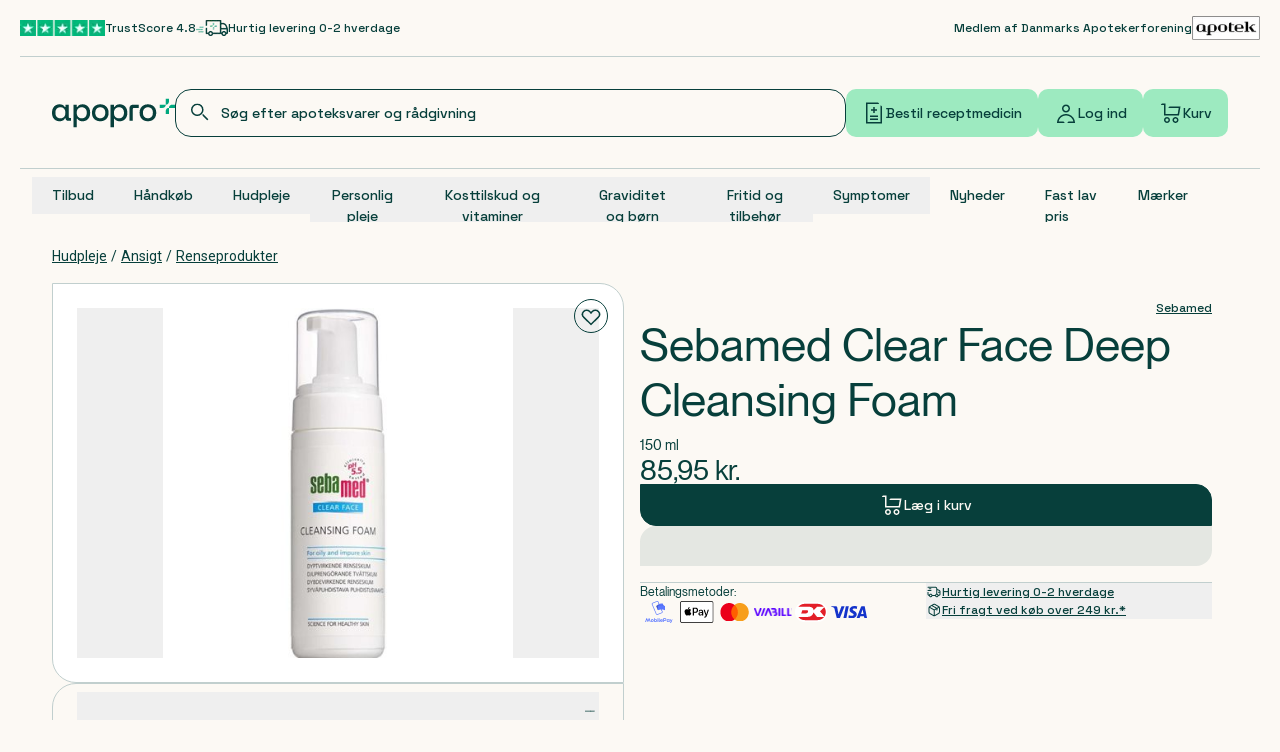

--- FILE ---
content_type: text/html; charset=utf-8
request_url: https://apopro.dk/produkt/sebamed-clear-face-deep-cleansing-foam-150-ml-218866
body_size: 216454
content:
<!DOCTYPE html><html class="__variable_6b3363 __variable_a42725 __variable_6d99bd flex h-full flex-col" lang="da"><head><meta charSet="utf-8"/><meta name="viewport" content="width=device-width, initial-scale=1"/><link rel="stylesheet" href="https://cdn.apopro.dk/2026-01-19-12-32-52/_next/static/css/e8a563336964cdca.css" nonce="ZmY4N2M3MTYtMjUyZi00YzMzLWJhZDktNmFmZDhiZjhiNGEy" data-precedence="next"/><link rel="stylesheet" href="https://cdn.apopro.dk/2026-01-19-12-32-52/_next/static/css/8a78b2c556ae1607.css" nonce="ZmY4N2M3MTYtMjUyZi00YzMzLWJhZDktNmFmZDhiZjhiNGEy" data-precedence="next"/><link rel="stylesheet" href="https://cdn.apopro.dk/2026-01-19-12-32-52/_next/static/css/e827e8de8bf0ba44.css" nonce="ZmY4N2M3MTYtMjUyZi00YzMzLWJhZDktNmFmZDhiZjhiNGEy" data-precedence="next"/><link rel="stylesheet" href="https://cdn.apopro.dk/2026-01-19-12-32-52/_next/static/css/fbb33061b0b0fb88.css" nonce="ZmY4N2M3MTYtMjUyZi00YzMzLWJhZDktNmFmZDhiZjhiNGEy" data-precedence="next"/><link rel="preload" as="script" fetchPriority="low" nonce="ZmY4N2M3MTYtMjUyZi00YzMzLWJhZDktNmFmZDhiZjhiNGEy" href="https://cdn.apopro.dk/2026-01-19-12-32-52/_next/static/chunks/webpack-be75ef5df1b2a839.js"/><script src="https://cdn.apopro.dk/2026-01-19-12-32-52/_next/static/chunks/4bd1b696-f2a5235c67c67b30.js" async="" nonce="ZmY4N2M3MTYtMjUyZi00YzMzLWJhZDktNmFmZDhiZjhiNGEy"></script><script src="https://cdn.apopro.dk/2026-01-19-12-32-52/_next/static/chunks/1255-3efda8c914854227.js" async="" nonce="ZmY4N2M3MTYtMjUyZi00YzMzLWJhZDktNmFmZDhiZjhiNGEy"></script><script src="https://cdn.apopro.dk/2026-01-19-12-32-52/_next/static/chunks/main-app-e4af4d5dd72922a8.js" async="" nonce="ZmY4N2M3MTYtMjUyZi00YzMzLWJhZDktNmFmZDhiZjhiNGEy"></script><script src="https://cdn.apopro.dk/2026-01-19-12-32-52/_next/static/chunks/5533-ca4f8e13edb7067a.js" async="" nonce="ZmY4N2M3MTYtMjUyZi00YzMzLWJhZDktNmFmZDhiZjhiNGEy"></script><script src="https://cdn.apopro.dk/2026-01-19-12-32-52/_next/static/chunks/3945-eb064451d86dbb39.js" async="" nonce="ZmY4N2M3MTYtMjUyZi00YzMzLWJhZDktNmFmZDhiZjhiNGEy"></script><script src="https://cdn.apopro.dk/2026-01-19-12-32-52/_next/static/chunks/765-d6a0cebae3a57515.js" async="" nonce="ZmY4N2M3MTYtMjUyZi00YzMzLWJhZDktNmFmZDhiZjhiNGEy"></script><script src="https://cdn.apopro.dk/2026-01-19-12-32-52/_next/static/chunks/8334-60e9649dce293266.js" async="" nonce="ZmY4N2M3MTYtMjUyZi00YzMzLWJhZDktNmFmZDhiZjhiNGEy"></script><script src="https://cdn.apopro.dk/2026-01-19-12-32-52/_next/static/chunks/3724-0033e486408d8a67.js" async="" nonce="ZmY4N2M3MTYtMjUyZi00YzMzLWJhZDktNmFmZDhiZjhiNGEy"></script><script src="https://cdn.apopro.dk/2026-01-19-12-32-52/_next/static/chunks/67-dcbb5d386b067483.js" async="" nonce="ZmY4N2M3MTYtMjUyZi00YzMzLWJhZDktNmFmZDhiZjhiNGEy"></script><script src="https://cdn.apopro.dk/2026-01-19-12-32-52/_next/static/chunks/7325-14e9ad14d478f973.js" async="" nonce="ZmY4N2M3MTYtMjUyZi00YzMzLWJhZDktNmFmZDhiZjhiNGEy"></script><script src="https://cdn.apopro.dk/2026-01-19-12-32-52/_next/static/chunks/3605-f5261a1b7a3914f3.js" async="" nonce="ZmY4N2M3MTYtMjUyZi00YzMzLWJhZDktNmFmZDhiZjhiNGEy"></script><script src="https://cdn.apopro.dk/2026-01-19-12-32-52/_next/static/chunks/1655-2ad6a197595f31c5.js" async="" nonce="ZmY4N2M3MTYtMjUyZi00YzMzLWJhZDktNmFmZDhiZjhiNGEy"></script><script src="https://cdn.apopro.dk/2026-01-19-12-32-52/_next/static/chunks/app/(intercepted)/(header-and-footer)/(pdp)/produkt/%5BslugOrId%5D/not-found-df6bc83e57ac2483.js" async="" nonce="ZmY4N2M3MTYtMjUyZi00YzMzLWJhZDktNmFmZDhiZjhiNGEy"></script><script src="https://cdn.apopro.dk/2026-01-19-12-32-52/_next/static/chunks/7731-eb756ed1b821e3d2.js" async="" nonce="ZmY4N2M3MTYtMjUyZi00YzMzLWJhZDktNmFmZDhiZjhiNGEy"></script><script src="https://cdn.apopro.dk/2026-01-19-12-32-52/_next/static/chunks/8720-5c1a358589764324.js" async="" nonce="ZmY4N2M3MTYtMjUyZi00YzMzLWJhZDktNmFmZDhiZjhiNGEy"></script><script src="https://cdn.apopro.dk/2026-01-19-12-32-52/_next/static/chunks/6199-a9140148a9983178.js" async="" nonce="ZmY4N2M3MTYtMjUyZi00YzMzLWJhZDktNmFmZDhiZjhiNGEy"></script><script src="https://cdn.apopro.dk/2026-01-19-12-32-52/_next/static/chunks/1212-5368011bfe2a55b7.js" async="" nonce="ZmY4N2M3MTYtMjUyZi00YzMzLWJhZDktNmFmZDhiZjhiNGEy"></script><script src="https://cdn.apopro.dk/2026-01-19-12-32-52/_next/static/chunks/1510-0a7f43a2a2cae289.js" async="" nonce="ZmY4N2M3MTYtMjUyZi00YzMzLWJhZDktNmFmZDhiZjhiNGEy"></script><script src="https://cdn.apopro.dk/2026-01-19-12-32-52/_next/static/chunks/7733-d830c83d08e53645.js" async="" nonce="ZmY4N2M3MTYtMjUyZi00YzMzLWJhZDktNmFmZDhiZjhiNGEy"></script><script src="https://cdn.apopro.dk/2026-01-19-12-32-52/_next/static/chunks/app/global-error-42f1d5daf6934c65.js" async="" nonce="ZmY4N2M3MTYtMjUyZi00YzMzLWJhZDktNmFmZDhiZjhiNGEy"></script><script src="https://cdn.apopro.dk/2026-01-19-12-32-52/_next/static/chunks/app/error-d1c1bdfb6dec7e56.js" async="" nonce="ZmY4N2M3MTYtMjUyZi00YzMzLWJhZDktNmFmZDhiZjhiNGEy"></script><script src="https://cdn.apopro.dk/2026-01-19-12-32-52/_next/static/chunks/1356-06faf789625b52ca.js" async="" nonce="ZmY4N2M3MTYtMjUyZi00YzMzLWJhZDktNmFmZDhiZjhiNGEy"></script><script src="https://cdn.apopro.dk/2026-01-19-12-32-52/_next/static/chunks/1291-1486b9e803e026e4.js" async="" nonce="ZmY4N2M3MTYtMjUyZi00YzMzLWJhZDktNmFmZDhiZjhiNGEy"></script><script src="https://cdn.apopro.dk/2026-01-19-12-32-52/_next/static/chunks/3107-d1d2f448879b511c.js" async="" nonce="ZmY4N2M3MTYtMjUyZi00YzMzLWJhZDktNmFmZDhiZjhiNGEy"></script><script src="https://cdn.apopro.dk/2026-01-19-12-32-52/_next/static/chunks/5275-61ae85da687dde6f.js" async="" nonce="ZmY4N2M3MTYtMjUyZi00YzMzLWJhZDktNmFmZDhiZjhiNGEy"></script><script src="https://cdn.apopro.dk/2026-01-19-12-32-52/_next/static/chunks/8072-37c71832f1dcac07.js" async="" nonce="ZmY4N2M3MTYtMjUyZi00YzMzLWJhZDktNmFmZDhiZjhiNGEy"></script><script src="https://cdn.apopro.dk/2026-01-19-12-32-52/_next/static/chunks/505-5b3517000b150d0b.js" async="" nonce="ZmY4N2M3MTYtMjUyZi00YzMzLWJhZDktNmFmZDhiZjhiNGEy"></script><script src="https://cdn.apopro.dk/2026-01-19-12-32-52/_next/static/chunks/5279-1b44e145b2e7cde4.js" async="" nonce="ZmY4N2M3MTYtMjUyZi00YzMzLWJhZDktNmFmZDhiZjhiNGEy"></script><script src="https://cdn.apopro.dk/2026-01-19-12-32-52/_next/static/chunks/8161-99dea6c094057975.js" async="" nonce="ZmY4N2M3MTYtMjUyZi00YzMzLWJhZDktNmFmZDhiZjhiNGEy"></script><script src="https://cdn.apopro.dk/2026-01-19-12-32-52/_next/static/chunks/6478-b90343cb23253472.js" async="" nonce="ZmY4N2M3MTYtMjUyZi00YzMzLWJhZDktNmFmZDhiZjhiNGEy"></script><script src="https://cdn.apopro.dk/2026-01-19-12-32-52/_next/static/chunks/7101-ef1cf019dbbda685.js" async="" nonce="ZmY4N2M3MTYtMjUyZi00YzMzLWJhZDktNmFmZDhiZjhiNGEy"></script><script src="https://cdn.apopro.dk/2026-01-19-12-32-52/_next/static/chunks/9565-88a26c79f3700734.js" async="" nonce="ZmY4N2M3MTYtMjUyZi00YzMzLWJhZDktNmFmZDhiZjhiNGEy"></script><script src="https://cdn.apopro.dk/2026-01-19-12-32-52/_next/static/chunks/3094-e363180e264e9d3f.js" async="" nonce="ZmY4N2M3MTYtMjUyZi00YzMzLWJhZDktNmFmZDhiZjhiNGEy"></script><script src="https://cdn.apopro.dk/2026-01-19-12-32-52/_next/static/chunks/1818-75fd5d42fe137a29.js" async="" nonce="ZmY4N2M3MTYtMjUyZi00YzMzLWJhZDktNmFmZDhiZjhiNGEy"></script><script src="https://cdn.apopro.dk/2026-01-19-12-32-52/_next/static/chunks/app/(intercepted)/layout-b843e574eb95f67b.js" async="" nonce="ZmY4N2M3MTYtMjUyZi00YzMzLWJhZDktNmFmZDhiZjhiNGEy"></script><script src="https://cdn.apopro.dk/2026-01-19-12-32-52/_next/static/chunks/6592-25dc3930481bab22.js" async="" nonce="ZmY4N2M3MTYtMjUyZi00YzMzLWJhZDktNmFmZDhiZjhiNGEy"></script><script src="https://cdn.apopro.dk/2026-01-19-12-32-52/_next/static/chunks/3664-f5f993dbee60e299.js" async="" nonce="ZmY4N2M3MTYtMjUyZi00YzMzLWJhZDktNmFmZDhiZjhiNGEy"></script><script src="https://cdn.apopro.dk/2026-01-19-12-32-52/_next/static/chunks/3188-0cb80f0986cb69bd.js" async="" nonce="ZmY4N2M3MTYtMjUyZi00YzMzLWJhZDktNmFmZDhiZjhiNGEy"></script><script src="https://cdn.apopro.dk/2026-01-19-12-32-52/_next/static/chunks/app/(intercepted)/(header-and-footer)/(pdp)/produkt/%5BslugOrId%5D/page-3c4b14b8f08a4859.js" async="" nonce="ZmY4N2M3MTYtMjUyZi00YzMzLWJhZDktNmFmZDhiZjhiNGEy"></script><script src="https://cdn.apopro.dk/2026-01-19-12-32-52/_next/static/chunks/7649-5ce7b4a720f70b89.js" async="" nonce="ZmY4N2M3MTYtMjUyZi00YzMzLWJhZDktNmFmZDhiZjhiNGEy"></script><script src="https://cdn.apopro.dk/2026-01-19-12-32-52/_next/static/chunks/2938-bdd38b93b9155696.js" async="" nonce="ZmY4N2M3MTYtMjUyZi00YzMzLWJhZDktNmFmZDhiZjhiNGEy"></script><script src="https://cdn.apopro.dk/2026-01-19-12-32-52/_next/static/chunks/2276-db518a17ac3475df.js" async="" nonce="ZmY4N2M3MTYtMjUyZi00YzMzLWJhZDktNmFmZDhiZjhiNGEy"></script><script src="https://cdn.apopro.dk/2026-01-19-12-32-52/_next/static/chunks/5831-1117f72c92ab0ae8.js" async="" nonce="ZmY4N2M3MTYtMjUyZi00YzMzLWJhZDktNmFmZDhiZjhiNGEy"></script><script src="https://cdn.apopro.dk/2026-01-19-12-32-52/_next/static/chunks/app/(intercepted)/(profile-header-and-footer)/layout-195951cb1f6595d9.js" async="" nonce="ZmY4N2M3MTYtMjUyZi00YzMzLWJhZDktNmFmZDhiZjhiNGEy"></script><link rel="preload" href="https://ss.apopro.dk/gtm.js?id=GTM-52GG8HBJ" as="script" nonce="ZmY4N2M3MTYtMjUyZi00YzMzLWJhZDktNmFmZDhiZjhiNGEy"/><meta name="next-size-adjust" content=""/><meta content="true" name="gtm:trackable-layout"/><script src="https://cdn.apopro.dk/2026-01-19-12-32-52/_next/static/chunks/polyfills-42372ed130431b0a.js" noModule="" nonce="ZmY4N2M3MTYtMjUyZi00YzMzLWJhZDktNmFmZDhiZjhiNGEy"></script></head><body class="relative m-0 flex h-auto flex-col bg-sand-light"><div hidden=""><!--$?--><template id="B:0"></template><!--/$--></div><script type="application/ld+json">{"@context":"https://schema.org","@graph":[{"@type":"Organization","name":"Apopro Online Apotek","url":"https://apopro.dk","logo":"https://apopro.dk/images/logo/apopro-logo.png","brand":"Apopro","slogan":"Din online apotek","knowsLanguage":"Dansk, Engelsk","description":"Hos Apopro har vi det ene formål, at gøre apoteket mere tilgængeligt og brugervenligt for alle.","founder":"Tine Vestergaard","foundingDate":"2017","legalName":"Apopro Online Apotek","alternateName":"Apopro","contactPoint":[{"@type":"ContactPoint","telephone":"+45 89 88 15 95","email":"apoteket@apopro.dk","contactType":"Kundeservice","areaServed":"Denmark","availableLanguage":["Dansk","Engelsk"]}],"address":{"@type":"PostalAddress","streetAddress":"Kildebrøndevej 44A","addressLocality":"Greve","postalCode":"2670","addressCountry":"DK"},"memberOf":"Dansk apoteker forening","aggregateRating":{"@type":"AggregateRating","ratingValue":"4.8","reviewCount":"34000"}},{"@type":"WebSite","name":"Apopro","url":"https://apopro.dk","image":"https://apopro.dk/images/logo/apopro-logo.png","mainEntityOfPage":"https://apopro.dk","about":"Hos Apopro har vi det ene formål, at gøre apoteksvarer tilgængelige for alle danskere. Det skal være nemt og trygt for dig at bestille dine apoteksvarer og din receptmedicin. Derfor har vi skabt hele Danmarks online apotek med et stort team af farmaceuter og farmakonomer, som sidder klar til at rådgive dig, pakke din medicin og svare på alle dine spørgsmål.","abstract":"Apopro - Hele Danmarks online apotek","alternativeHeadline":"Apopro.dk - Dit online apotek","keywords":["Apopro","Online apotek","Apotek","Receptmedicin","Håndkøbsmedicin"]}]}</script><!--$?--><template id="B:1"></template><!--/$--><script nonce="ZmY4N2M3MTYtMjUyZi00YzMzLWJhZDktNmFmZDhiZjhiNGEy">requestAnimationFrame(function(){$RT=performance.now()});</script><script src="https://cdn.apopro.dk/2026-01-19-12-32-52/_next/static/chunks/webpack-be75ef5df1b2a839.js" nonce="ZmY4N2M3MTYtMjUyZi00YzMzLWJhZDktNmFmZDhiZjhiNGEy" id="_R_" async=""></script><div hidden id="S:1"><template id="P:2"></template><noscript><iframe class="hidden" height="0" loading="lazy" src="https://ss.apopro.dk/ns.html?id=GTM-52GG8HBJ" title="gtm no-script" width="0"></iframe></noscript></div><script nonce="ZmY4N2M3MTYtMjUyZi00YzMzLWJhZDktNmFmZDhiZjhiNGEy">(self.__next_f=self.__next_f||[]).push([0])</script><script nonce="ZmY4N2M3MTYtMjUyZi00YzMzLWJhZDktNmFmZDhiZjhiNGEy">self.__next_f.push([1,"1:\"$Sreact.fragment\"\n5:I[9766,[],\"\"]\n6:I[98924,[],\"\"]\n7:I[28365,[\"5533\",\"static/chunks/5533-ca4f8e13edb7067a.js\",\"3945\",\"static/chunks/3945-eb064451d86dbb39.js\",\"765\",\"static/chunks/765-d6a0cebae3a57515.js\",\"8334\",\"static/chunks/8334-60e9649dce293266.js\",\"3724\",\"static/chunks/3724-0033e486408d8a67.js\",\"67\",\"static/chunks/67-dcbb5d386b067483.js\",\"7325\",\"static/chunks/7325-14e9ad14d478f973.js\",\"3605\",\"static/chunks/3605-f5261a1b7a3914f3.js\",\"1655\",\"static/chunks/1655-2ad6a197595f31c5.js\",\"3549\",\"static/chunks/app/(intercepted)/(header-and-footer)/(pdp)/produkt/%5BslugOrId%5D/not-found-df6bc83e57ac2483.js\"],\"default\"]\n9:I[24431,[],\"OutletBoundary\"]\nb:I[15278,[],\"AsyncMetadataOutlet\"]\nd:I[24431,[],\"ViewportBoundary\"]\nf:I[24431,[],\"MetadataBoundary\"]\n10:\"$Sreact.suspense\"\n12:I[28731,[\"7731\",\"static/chunks/7731-eb756ed1b821e3d2.js\",\"5533\",\"static/chunks/5533-ca4f8e13edb7067a.js\",\"3945\",\"static/chunks/3945-eb064451d86dbb39.js\",\"8720\",\"static/chunks/8720-5c1a358589764324.js\",\"6199\",\"static/chunks/6199-a9140148a9983178.js\",\"765\",\"static/chunks/765-d6a0cebae3a57515.js\",\"1212\",\"static/chunks/1212-5368011bfe2a55b7.js\",\"7325\",\"static/chunks/7325-14e9ad14d478f973.js\",\"3605\",\"static/chunks/3605-f5261a1b7a3914f3.js\",\"1510\",\"static/chunks/1510-0a7f43a2a2cae289.js\",\"7733\",\"static/chunks/7733-d830c83d08e53645.js\",\"4219\",\"static/chunks/app/global-error-42f1d5daf6934c65.js\"],\"default\"]\n14:I[49567,[\"7731\",\"static/chunks/7731-eb756ed1b821e3d2.js\",\"5533\",\"static/chunks/5533-ca4f8e13edb7067a.js\",\"3945\",\"static/chunks/3945-eb064451d86dbb39.js\",\"8720\",\"static/chunks/8720-5c1a358589764324.js\",\"6199\",\"static/chunks/6199-a9140148a9983178.js\",\"765\",\"static/chunks/765-d6a0cebae3a57515.js\",\"1212\",\"static/chunks/1212-5368011bfe2a55b7.js\",\"7325\",\"static/chunks/7325-14e9ad14d478f973.js\",\"3605\",\"static/chunks/3605-f5261a1b7a3914f3.js\",\"1510\",\"static/chunks/1510-0a7f43a2a2cae289.js\",\"7733\",\"static/chunks/7733-d830c83d08e53645.js\",\"8039\",\"static/chunks/app/error-d1c1bdfb6dec7e56.js\"],\"default\"]\n"])</script><script nonce="ZmY4N2M3MTYtMjUyZi00YzMzLWJhZDktNmFmZDhiZjhiNGEy">self.__next_f.push([1,"16:I[23294,[\"7731\",\"static/chunks/7731-eb756ed1b821e3d2.js\",\"5533\",\"static/chunks/5533-ca4f8e13edb7067a.js\",\"3945\",\"static/chunks/3945-eb064451d86dbb39.js\",\"8720\",\"static/chunks/8720-5c1a358589764324.js\",\"6199\",\"static/chunks/6199-a9140148a9983178.js\",\"765\",\"static/chunks/765-d6a0cebae3a57515.js\",\"1212\",\"static/chunks/1212-5368011bfe2a55b7.js\",\"1356\",\"static/chunks/1356-06faf789625b52ca.js\",\"8334\",\"static/chunks/8334-60e9649dce293266.js\",\"1291\",\"static/chunks/1291-1486b9e803e026e4.js\",\"3107\",\"static/chunks/3107-d1d2f448879b511c.js\",\"5275\",\"static/chunks/5275-61ae85da687dde6f.js\",\"8072\",\"static/chunks/8072-37c71832f1dcac07.js\",\"505\",\"static/chunks/505-5b3517000b150d0b.js\",\"5279\",\"static/chunks/5279-1b44e145b2e7cde4.js\",\"8161\",\"static/chunks/8161-99dea6c094057975.js\",\"6478\",\"static/chunks/6478-b90343cb23253472.js\",\"7325\",\"static/chunks/7325-14e9ad14d478f973.js\",\"3605\",\"static/chunks/3605-f5261a1b7a3914f3.js\",\"1510\",\"static/chunks/1510-0a7f43a2a2cae289.js\",\"7733\",\"static/chunks/7733-d830c83d08e53645.js\",\"7101\",\"static/chunks/7101-ef1cf019dbbda685.js\",\"9565\",\"static/chunks/9565-88a26c79f3700734.js\",\"3094\",\"static/chunks/3094-e363180e264e9d3f.js\",\"1818\",\"static/chunks/1818-75fd5d42fe137a29.js\",\"540\",\"static/chunks/app/(intercepted)/layout-b843e574eb95f67b.js\"],\"default\"]\n"])</script><script nonce="ZmY4N2M3MTYtMjUyZi00YzMzLWJhZDktNmFmZDhiZjhiNGEy">self.__next_f.push([1,"17:I[89961,[\"7731\",\"static/chunks/7731-eb756ed1b821e3d2.js\",\"5533\",\"static/chunks/5533-ca4f8e13edb7067a.js\",\"3945\",\"static/chunks/3945-eb064451d86dbb39.js\",\"8720\",\"static/chunks/8720-5c1a358589764324.js\",\"6199\",\"static/chunks/6199-a9140148a9983178.js\",\"765\",\"static/chunks/765-d6a0cebae3a57515.js\",\"1212\",\"static/chunks/1212-5368011bfe2a55b7.js\",\"1356\",\"static/chunks/1356-06faf789625b52ca.js\",\"8334\",\"static/chunks/8334-60e9649dce293266.js\",\"1291\",\"static/chunks/1291-1486b9e803e026e4.js\",\"3107\",\"static/chunks/3107-d1d2f448879b511c.js\",\"5275\",\"static/chunks/5275-61ae85da687dde6f.js\",\"8072\",\"static/chunks/8072-37c71832f1dcac07.js\",\"505\",\"static/chunks/505-5b3517000b150d0b.js\",\"6592\",\"static/chunks/6592-25dc3930481bab22.js\",\"7325\",\"static/chunks/7325-14e9ad14d478f973.js\",\"3605\",\"static/chunks/3605-f5261a1b7a3914f3.js\",\"1510\",\"static/chunks/1510-0a7f43a2a2cae289.js\",\"7733\",\"static/chunks/7733-d830c83d08e53645.js\",\"7101\",\"static/chunks/7101-ef1cf019dbbda685.js\",\"3664\",\"static/chunks/3664-f5f993dbee60e299.js\",\"9565\",\"static/chunks/9565-88a26c79f3700734.js\",\"3188\",\"static/chunks/3188-0cb80f0986cb69bd.js\",\"9794\",\"static/chunks/app/(intercepted)/(header-and-footer)/(pdp)/produkt/%5BslugOrId%5D/page-3c4b14b8f08a4859.js\"],\"VisibilityTrackerInitializer\"]\n"])</script><script nonce="ZmY4N2M3MTYtMjUyZi00YzMzLWJhZDktNmFmZDhiZjhiNGEy">self.__next_f.push([1,"1a:I[68478,[\"7731\",\"static/chunks/7731-eb756ed1b821e3d2.js\",\"5533\",\"static/chunks/5533-ca4f8e13edb7067a.js\",\"3945\",\"static/chunks/3945-eb064451d86dbb39.js\",\"8720\",\"static/chunks/8720-5c1a358589764324.js\",\"6199\",\"static/chunks/6199-a9140148a9983178.js\",\"765\",\"static/chunks/765-d6a0cebae3a57515.js\",\"1212\",\"static/chunks/1212-5368011bfe2a55b7.js\",\"1356\",\"static/chunks/1356-06faf789625b52ca.js\",\"8334\",\"static/chunks/8334-60e9649dce293266.js\",\"1291\",\"static/chunks/1291-1486b9e803e026e4.js\",\"3107\",\"static/chunks/3107-d1d2f448879b511c.js\",\"5275\",\"static/chunks/5275-61ae85da687dde6f.js\",\"8072\",\"static/chunks/8072-37c71832f1dcac07.js\",\"505\",\"static/chunks/505-5b3517000b150d0b.js\",\"5279\",\"static/chunks/5279-1b44e145b2e7cde4.js\",\"8161\",\"static/chunks/8161-99dea6c094057975.js\",\"6478\",\"static/chunks/6478-b90343cb23253472.js\",\"7325\",\"static/chunks/7325-14e9ad14d478f973.js\",\"3605\",\"static/chunks/3605-f5261a1b7a3914f3.js\",\"1510\",\"static/chunks/1510-0a7f43a2a2cae289.js\",\"7733\",\"static/chunks/7733-d830c83d08e53645.js\",\"7101\",\"static/chunks/7101-ef1cf019dbbda685.js\",\"9565\",\"static/chunks/9565-88a26c79f3700734.js\",\"3094\",\"static/chunks/3094-e363180e264e9d3f.js\",\"1818\",\"static/chunks/1818-75fd5d42fe137a29.js\",\"540\",\"static/chunks/app/(intercepted)/layout-b843e574eb95f67b.js\"],\"PerformanceMarker\"]\n"])</script><script nonce="ZmY4N2M3MTYtMjUyZi00YzMzLWJhZDktNmFmZDhiZjhiNGEy">self.__next_f.push([1,"1b:I[41402,[\"7731\",\"static/chunks/7731-eb756ed1b821e3d2.js\",\"5533\",\"static/chunks/5533-ca4f8e13edb7067a.js\",\"3945\",\"static/chunks/3945-eb064451d86dbb39.js\",\"8720\",\"static/chunks/8720-5c1a358589764324.js\",\"6199\",\"static/chunks/6199-a9140148a9983178.js\",\"765\",\"static/chunks/765-d6a0cebae3a57515.js\",\"1212\",\"static/chunks/1212-5368011bfe2a55b7.js\",\"1356\",\"static/chunks/1356-06faf789625b52ca.js\",\"8334\",\"static/chunks/8334-60e9649dce293266.js\",\"1291\",\"static/chunks/1291-1486b9e803e026e4.js\",\"3107\",\"static/chunks/3107-d1d2f448879b511c.js\",\"8072\",\"static/chunks/8072-37c71832f1dcac07.js\",\"3724\",\"static/chunks/3724-0033e486408d8a67.js\",\"5279\",\"static/chunks/5279-1b44e145b2e7cde4.js\",\"8161\",\"static/chunks/8161-99dea6c094057975.js\",\"7649\",\"static/chunks/7649-5ce7b4a720f70b89.js\",\"2938\",\"static/chunks/2938-bdd38b93b9155696.js\",\"2276\",\"static/chunks/2276-db518a17ac3475df.js\",\"7325\",\"static/chunks/7325-14e9ad14d478f973.js\",\"3605\",\"static/chunks/3605-f5261a1b7a3914f3.js\",\"1510\",\"static/chunks/1510-0a7f43a2a2cae289.js\",\"7733\",\"static/chunks/7733-d830c83d08e53645.js\",\"7101\",\"static/chunks/7101-ef1cf019dbbda685.js\",\"3664\",\"static/chunks/3664-f5f993dbee60e299.js\",\"5831\",\"static/chunks/5831-1117f72c92ab0ae8.js\",\"4025\",\"static/chunks/app/(intercepted)/(profile-header-and-footer)/layout-195951cb1f6595d9.js\"],\"\"]\n"])</script><script nonce="ZmY4N2M3MTYtMjUyZi00YzMzLWJhZDktNmFmZDhiZjhiNGEy">self.__next_f.push([1,":HL[\"https://cdn.apopro.dk/2026-01-19-12-32-52/_next/static/media/36966cca54120369-s.p.woff2\",\"font\",{\"crossOrigin\":\"\",\"nonce\":\"ZmY4N2M3MTYtMjUyZi00YzMzLWJhZDktNmFmZDhiZjhiNGEy\",\"type\":\"font/woff2\"}]\n:HL[\"https://cdn.apopro.dk/2026-01-19-12-32-52/_next/static/media/44cb9b179d3f6e4b-s.p.woff2\",\"font\",{\"crossOrigin\":\"\",\"nonce\":\"ZmY4N2M3MTYtMjUyZi00YzMzLWJhZDktNmFmZDhiZjhiNGEy\",\"type\":\"font/woff2\"}]\n:HL[\"https://cdn.apopro.dk/2026-01-19-12-32-52/_next/static/media/47cbc4e2adbc5db9-s.p.woff2\",\"font\",{\"crossOrigin\":\"\",\"nonce\":\"ZmY4N2M3MTYtMjUyZi00YzMzLWJhZDktNmFmZDhiZjhiNGEy\",\"type\":\"font/woff2\"}]\n:HL[\"https://cdn.apopro.dk/2026-01-19-12-32-52/_next/static/media/b63e85fe250c7eb1-s.p.woff2\",\"font\",{\"crossOrigin\":\"\",\"nonce\":\"ZmY4N2M3MTYtMjUyZi00YzMzLWJhZDktNmFmZDhiZjhiNGEy\",\"type\":\"font/woff2\"}]\n:HL[\"https://cdn.apopro.dk/2026-01-19-12-32-52/_next/static/media/dc03e58dafb0f94e-s.p.woff2\",\"font\",{\"crossOrigin\":\"\",\"nonce\":\"ZmY4N2M3MTYtMjUyZi00YzMzLWJhZDktNmFmZDhiZjhiNGEy\",\"type\":\"font/woff2\"}]\n:HL[\"https://cdn.apopro.dk/2026-01-19-12-32-52/_next/static/media/e8e1f899a4774ee8-s.p.woff2\",\"font\",{\"crossOrigin\":\"\",\"nonce\":\"ZmY4N2M3MTYtMjUyZi00YzMzLWJhZDktNmFmZDhiZjhiNGEy\",\"type\":\"font/woff2\"}]\n:HL[\"https://cdn.apopro.dk/2026-01-19-12-32-52/_next/static/css/e8a563336964cdca.css\",\"style\",{\"nonce\":\"ZmY4N2M3MTYtMjUyZi00YzMzLWJhZDktNmFmZDhiZjhiNGEy\"}]\n:HL[\"https://cdn.apopro.dk/2026-01-19-12-32-52/_next/static/css/8a78b2c556ae1607.css\",\"style\",{\"nonce\":\"ZmY4N2M3MTYtMjUyZi00YzMzLWJhZDktNmFmZDhiZjhiNGEy\"}]\n:HL[\"https://cdn.apopro.dk/2026-01-19-12-32-52/_next/static/css/e827e8de8bf0ba44.css\",\"style\",{\"nonce\":\"ZmY4N2M3MTYtMjUyZi00YzMzLWJhZDktNmFmZDhiZjhiNGEy\"}]\n:HL[\"https://cdn.apopro.dk/2026-01-19-12-32-52/_next/static/css/fbb33061b0b0fb88.css\",\"style\",{\"nonce\":\"ZmY4N2M3MTYtMjUyZi00YzMzLWJhZDktNmFmZDhiZjhiNGEy\"}]\n"])</script><script nonce="ZmY4N2M3MTYtMjUyZi00YzMzLWJhZDktNmFmZDhiZjhiNGEy">self.__next_f.push([1,"0:{\"P\":null,\"b\":\"2026-01-19-12-32-52\",\"p\":\"https://cdn.apopro.dk/2026-01-19-12-32-52\",\"c\":[\"\",\"produkt\",\"sebamed-clear-face-deep-cleansing-foam-150-ml-218866\"],\"i\":false,\"f\":[[[\"\",{\"children\":[\"(intercepted)\",{\"children\":[\"(header-and-footer)\",{\"children\":[\"(pdp)\",{\"children\":[\"produkt\",{\"children\":[[\"slugOrId\",\"sebamed-clear-face-deep-cleansing-foam-150-ml-218866\",\"d\"],{\"children\":[\"__PAGE__\",{}]}]}]}]}]}]},\"$undefined\",\"$undefined\",true],[\"\",[\"$\",\"$1\",\"c\",{\"children\":[[[\"$\",\"link\",\"0\",{\"rel\":\"stylesheet\",\"href\":\"https://cdn.apopro.dk/2026-01-19-12-32-52/_next/static/css/e8a563336964cdca.css\",\"precedence\":\"next\",\"crossOrigin\":\"$undefined\",\"nonce\":\"ZmY4N2M3MTYtMjUyZi00YzMzLWJhZDktNmFmZDhiZjhiNGEy\"}],[\"$\",\"link\",\"1\",{\"rel\":\"stylesheet\",\"href\":\"https://cdn.apopro.dk/2026-01-19-12-32-52/_next/static/css/8a78b2c556ae1607.css\",\"precedence\":\"next\",\"crossOrigin\":\"$undefined\",\"nonce\":\"ZmY4N2M3MTYtMjUyZi00YzMzLWJhZDktNmFmZDhiZjhiNGEy\"}]],\"$L2\"]}],{\"children\":[\"(intercepted)\",[\"$\",\"$1\",\"c\",{\"children\":[[[\"$\",\"link\",\"0\",{\"rel\":\"stylesheet\",\"href\":\"https://cdn.apopro.dk/2026-01-19-12-32-52/_next/static/css/e827e8de8bf0ba44.css\",\"precedence\":\"next\",\"crossOrigin\":\"$undefined\",\"nonce\":\"ZmY4N2M3MTYtMjUyZi00YzMzLWJhZDktNmFmZDhiZjhiNGEy\"}],[\"$\",\"link\",\"1\",{\"rel\":\"stylesheet\",\"href\":\"https://cdn.apopro.dk/2026-01-19-12-32-52/_next/static/css/fbb33061b0b0fb88.css\",\"precedence\":\"next\",\"crossOrigin\":\"$undefined\",\"nonce\":\"ZmY4N2M3MTYtMjUyZi00YzMzLWJhZDktNmFmZDhiZjhiNGEy\"}]],\"$L3\"]}],{\"children\":[\"(header-and-footer)\",[\"$\",\"$1\",\"c\",{\"children\":[null,\"$L4\"]}],{\"children\":[\"(pdp)\",[\"$\",\"$1\",\"c\",{\"children\":[null,[\"$\",\"$L5\",null,{\"parallelRouterKey\":\"children\",\"error\":\"$undefined\",\"errorStyles\":\"$undefined\",\"errorScripts\":\"$undefined\",\"template\":[\"$\",\"$L6\",null,{}],\"templateStyles\":\"$undefined\",\"templateScripts\":\"$undefined\",\"notFound\":\"$undefined\",\"forbidden\":\"$undefined\",\"unauthorized\":\"$undefined\"}]]}],{\"children\":[\"produkt\",[\"$\",\"$1\",\"c\",{\"children\":[null,[\"$\",\"$L5\",null,{\"parallelRouterKey\":\"children\",\"error\":\"$undefined\",\"errorStyles\":\"$undefined\",\"errorScripts\":\"$undefined\",\"template\":[\"$\",\"$L6\",null,{}],\"templateStyles\":\"$undefined\",\"templateScripts\":\"$undefined\",\"notFound\":\"$undefined\",\"forbidden\":\"$undefined\",\"unauthorized\":\"$undefined\"}]]}],{\"children\":[[\"slugOrId\",\"sebamed-clear-face-deep-cleansing-foam-150-ml-218866\",\"d\"],[\"$\",\"$1\",\"c\",{\"children\":[null,[\"$\",\"$L5\",null,{\"parallelRouterKey\":\"children\",\"error\":\"$undefined\",\"errorStyles\":\"$undefined\",\"errorScripts\":\"$undefined\",\"template\":[\"$\",\"$L6\",null,{}],\"templateStyles\":\"$undefined\",\"templateScripts\":\"$undefined\",\"notFound\":[[\"$\",\"$L7\",null,{}],[]],\"forbidden\":\"$undefined\",\"unauthorized\":\"$undefined\"}]]}],{\"children\":[\"__PAGE__\",[\"$\",\"$1\",\"c\",{\"children\":[\"$L8\",null,[\"$\",\"$L9\",null,{\"children\":[\"$La\",[\"$\",\"$Lb\",null,{\"promise\":\"$@c\"}]]}]]}],{},null,false]},null,false]},null,false]},null,false]},null,false]},null,false]},null,false],[\"$\",\"$1\",\"h\",{\"children\":[null,[[\"$\",\"$Ld\",null,{\"children\":\"$Le\"}],[\"$\",\"meta\",null,{\"name\":\"next-size-adjust\",\"content\":\"\"}]],[\"$\",\"$Lf\",null,{\"children\":[\"$\",\"div\",null,{\"hidden\":true,\"children\":[\"$\",\"$10\",null,{\"fallback\":null,\"children\":\"$L11\"}]}]}]]}],false]],\"m\":\"$undefined\",\"G\":[\"$12\",[[\"$\",\"link\",\"0\",{\"rel\":\"stylesheet\",\"href\":\"https://cdn.apopro.dk/2026-01-19-12-32-52/_next/static/css/e8a563336964cdca.css\",\"precedence\":\"next\",\"crossOrigin\":\"$undefined\",\"nonce\":\"ZmY4N2M3MTYtMjUyZi00YzMzLWJhZDktNmFmZDhiZjhiNGEy\"}],[\"$\",\"link\",\"1\",{\"rel\":\"stylesheet\",\"href\":\"https://cdn.apopro.dk/2026-01-19-12-32-52/_next/static/css/e827e8de8bf0ba44.css\",\"precedence\":\"next\",\"crossOrigin\":\"$undefined\",\"nonce\":\"ZmY4N2M3MTYtMjUyZi00YzMzLWJhZDktNmFmZDhiZjhiNGEy\"}],[\"$\",\"link\",\"2\",{\"rel\":\"stylesheet\",\"href\":\"https://cdn.apopro.dk/2026-01-19-12-32-52/_next/static/css/fbb33061b0b0fb88.css\",\"precedence\":\"next\",\"crossOrigin\":\"$undefined\",\"nonce\":\"ZmY4N2M3MTYtMjUyZi00YzMzLWJhZDktNmFmZDhiZjhiNGEy\"}],[\"$\",\"link\",\"3\",{\"rel\":\"stylesheet\",\"href\":\"https://cdn.apopro.dk/2026-01-19-12-32-52/_next/static/css/8a78b2c556ae1607.css\",\"precedence\":\"next\",\"crossOrigin\":\"$undefined\",\"nonce\":\"ZmY4N2M3MTYtMjUyZi00YzMzLWJhZDktNmFmZDhiZjhiNGEy\"}]]],\"s\":false,\"S\":false}\n"])</script><script nonce="ZmY4N2M3MTYtMjUyZi00YzMzLWJhZDktNmFmZDhiZjhiNGEy">self.__next_f.push([1,"13:T683,"])</script><script nonce="ZmY4N2M3MTYtMjUyZi00YzMzLWJhZDktNmFmZDhiZjhiNGEy">self.__next_f.push([1,"{\"@context\":\"https://schema.org\",\"@graph\":[{\"@type\":\"Organization\",\"name\":\"Apopro Online Apotek\",\"url\":\"https://apopro.dk\",\"logo\":\"https://apopro.dk/images/logo/apopro-logo.png\",\"brand\":\"Apopro\",\"slogan\":\"Din online apotek\",\"knowsLanguage\":\"Dansk, Engelsk\",\"description\":\"Hos Apopro har vi det ene formål, at gøre apoteket mere tilgængeligt og brugervenligt for alle.\",\"founder\":\"Tine Vestergaard\",\"foundingDate\":\"2017\",\"legalName\":\"Apopro Online Apotek\",\"alternateName\":\"Apopro\",\"contactPoint\":[{\"@type\":\"ContactPoint\",\"telephone\":\"+45 89 88 15 95\",\"email\":\"apoteket@apopro.dk\",\"contactType\":\"Kundeservice\",\"areaServed\":\"Denmark\",\"availableLanguage\":[\"Dansk\",\"Engelsk\"]}],\"address\":{\"@type\":\"PostalAddress\",\"streetAddress\":\"Kildebrøndevej 44A\",\"addressLocality\":\"Greve\",\"postalCode\":\"2670\",\"addressCountry\":\"DK\"},\"memberOf\":\"Dansk apoteker forening\",\"aggregateRating\":{\"@type\":\"AggregateRating\",\"ratingValue\":\"4.8\",\"reviewCount\":\"34000\"}},{\"@type\":\"WebSite\",\"name\":\"Apopro\",\"url\":\"https://apopro.dk\",\"image\":\"https://apopro.dk/images/logo/apopro-logo.png\",\"mainEntityOfPage\":\"https://apopro.dk\",\"about\":\"Hos Apopro har vi det ene formål, at gøre apoteksvarer tilgængelige for alle danskere. Det skal være nemt og trygt for dig at bestille dine apoteksvarer og din receptmedicin. Derfor har vi skabt hele Danmarks online apotek med et stort team af farmaceuter og farmakonomer, som sidder klar til at rådgive dig, pakke din medicin og svare på alle dine spørgsmål.\",\"abstract\":\"Apopro - Hele Danmarks online apotek\",\"alternativeHeadline\":\"Apopro.dk - Dit online apotek\",\"keywords\":[\"Apopro\",\"Online apotek\",\"Apotek\",\"Receptmedicin\",\"Håndkøbsmedicin\"]}]}"])</script><script nonce="ZmY4N2M3MTYtMjUyZi00YzMzLWJhZDktNmFmZDhiZjhiNGEy">self.__next_f.push([1,"2:[\"$\",\"html\",null,{\"className\":\"__variable_6b3363 __variable_a42725 __variable_6d99bd flex h-full flex-col\",\"lang\":\"da\",\"children\":[\"$\",\"body\",null,{\"className\":\"relative m-0 flex h-auto flex-col bg-sand-light\",\"children\":[[\"$\",\"script\",null,{\"dangerouslySetInnerHTML\":{\"__html\":\"$13\"},\"type\":\"application/ld+json\"}],false,[\"$\",\"$L5\",null,{\"parallelRouterKey\":\"children\",\"error\":\"$14\",\"errorStyles\":[[\"$\",\"link\",\"0\",{\"rel\":\"stylesheet\",\"href\":\"https://cdn.apopro.dk/2026-01-19-12-32-52/_next/static/css/e827e8de8bf0ba44.css\",\"precedence\":\"next\",\"crossOrigin\":\"$undefined\",\"nonce\":\"ZmY4N2M3MTYtMjUyZi00YzMzLWJhZDktNmFmZDhiZjhiNGEy\"}],[\"$\",\"link\",\"1\",{\"rel\":\"stylesheet\",\"href\":\"https://cdn.apopro.dk/2026-01-19-12-32-52/_next/static/css/fbb33061b0b0fb88.css\",\"precedence\":\"next\",\"crossOrigin\":\"$undefined\",\"nonce\":\"ZmY4N2M3MTYtMjUyZi00YzMzLWJhZDktNmFmZDhiZjhiNGEy\"}]],\"errorScripts\":[],\"template\":[\"$\",\"$L6\",null,{}],\"templateStyles\":\"$undefined\",\"templateScripts\":\"$undefined\",\"notFound\":[\"$L15\",[[\"$\",\"link\",\"0\",{\"rel\":\"stylesheet\",\"href\":\"https://cdn.apopro.dk/2026-01-19-12-32-52/_next/static/css/e827e8de8bf0ba44.css\",\"precedence\":\"next\",\"crossOrigin\":\"$undefined\",\"nonce\":\"ZmY4N2M3MTYtMjUyZi00YzMzLWJhZDktNmFmZDhiZjhiNGEy\"}],[\"$\",\"link\",\"1\",{\"rel\":\"stylesheet\",\"href\":\"https://cdn.apopro.dk/2026-01-19-12-32-52/_next/static/css/fbb33061b0b0fb88.css\",\"precedence\":\"next\",\"crossOrigin\":\"$undefined\",\"nonce\":\"ZmY4N2M3MTYtMjUyZi00YzMzLWJhZDktNmFmZDhiZjhiNGEy\"}]]],\"forbidden\":\"$undefined\",\"unauthorized\":\"$undefined\"}],false]}]}]\n"])</script><script nonce="ZmY4N2M3MTYtMjUyZi00YzMzLWJhZDktNmFmZDhiZjhiNGEy">self.__next_f.push([1,"3:[\"$\",\"$10\",null,{\"children\":[[\"$\",\"meta\",null,{\"content\":\"true\",\"name\":\"gtm:trackable-layout\"}],[\"$\",\"$L16\",null,{}],[\"$\",\"$L17\",null,{}],\"$L18\",\"$L19\",[\"$\",\"$L1a\",null,{}]]}]\n1c:T511,"])</script><script nonce="ZmY4N2M3MTYtMjUyZi00YzMzLWJhZDktNmFmZDhiZjhiNGEy">self.__next_f.push([1,"!function(){\"use strict\";function l(e){for(var t=e,r=0,n=document.cookie.split(\";\");r\u003cn.length;r++){var o=n[r].split(\"=\");if(o[0].trim()===t)return o[1]}}function s(e){return localStorage.getItem(e)}function u(e){return window[e]}function A(e,t){e=document.querySelector(e);return t?null==e?void 0:e.getAttribute(t):null==e?void 0:e.textContent}var e=window,t=document,r=\"script\",n=\"dataLayer\",o=\"https://ss.apopro.dk\",a=\"\",i=\"6udtvvjmwfm\",c=\"1g=aWQ9R1RNLTUyR0c4SEJK\u0026lA=kwj\",g=\"cookie\",v=\"sck\",E=\"\",d=!1;try{var d=!!g\u0026\u0026(m=navigator.userAgent,!!(m=new RegExp(\"Version/([0-9._]+)(.*Mobile)?.*Safari.*\").exec(m)))\u0026\u002616.4\u003c=parseFloat(m[1]),f=\"stapeUserId\"===g,I=d\u0026\u0026!f?function(e,t,r){void 0===t\u0026\u0026(t=\"\");var n={cookie:l,localStorage:s,jsVariable:u,cssSelector:A},t=Array.isArray(t)?t:[t];if(e\u0026\u0026n[e])for(var o=n[e],a=0,i=t;a\u003ci.length;a++){var c=i[a],c=r?o(c,r):o(c);if(c)return c}else console.warn(\"invalid uid source\",e)}(g,v,E):void 0;d=d\u0026\u0026(!!I||f)}catch(e){console.error(e)}var m=e,g=(m[n]=m[n]||[],m[n].push({\"gtm.start\":(new Date).getTime(),event:\"gtm.js\"}),t.getElementsByTagName(r)[0]),v=I?\"\u0026bi=\"+encodeURIComponent(I):\"\",E=t.createElement(r),f=(d\u0026\u0026(i=8\u003ci.length?i.replace(/([a-z]{8}$)/,\"kp$1\"):\"kp\"+i),!d\u0026\u0026a?a:o);E.async=!0,E.src=f+\"/\"+i+\".js?\"+c+v,null!=(e=g.parentNode)\u0026\u0026e.insertBefore(E,g)}();"])</script><script nonce="ZmY4N2M3MTYtMjUyZi00YzMzLWJhZDktNmFmZDhiZjhiNGEy">self.__next_f.push([1,"19:[[\"$\",\"$L1b\",null,{\"dangerouslySetInnerHTML\":{\"__html\":\"$1c\"},\"id\":\"_next-gtm-init\",\"nonce\":\"ZmY4N2M3MTYtMjUyZi00YzMzLWJhZDktNmFmZDhiZjhiNGEy\"}],[\"$\",\"$L1b\",null,{\"data-ntpc\":\"GTM\",\"id\":\"_next-gtm\",\"nonce\":\"ZmY4N2M3MTYtMjUyZi00YzMzLWJhZDktNmFmZDhiZjhiNGEy\",\"src\":\"https://ss.apopro.dk/gtm.js?id=GTM-52GG8HBJ\",\"strategy\":\"afterInteractive\"}],[\"$\",\"noscript\",null,{\"children\":[\"$\",\"iframe\",null,{\"className\":\"hidden\",\"height\":\"0\",\"loading\":\"lazy\",\"src\":\"https://ss.apopro.dk/ns.html?id=GTM-52GG8HBJ\",\"title\":\"gtm no-script\",\"width\":\"0\"}]}]]\ne:[[\"$\",\"meta\",\"0\",{\"charSet\":\"utf-8\"}],[\"$\",\"meta\",\"1\",{\"name\":\"viewport\",\"content\":\"width=device-width, initial-scale=1\"}]]\na:null\n"])</script><script nonce="ZmY4N2M3MTYtMjUyZi00YzMzLWJhZDktNmFmZDhiZjhiNGEy">self.__next_f.push([1,"1d:I[96199,[\"7731\",\"static/chunks/7731-eb756ed1b821e3d2.js\",\"5533\",\"static/chunks/5533-ca4f8e13edb7067a.js\",\"3945\",\"static/chunks/3945-eb064451d86dbb39.js\",\"8720\",\"static/chunks/8720-5c1a358589764324.js\",\"6199\",\"static/chunks/6199-a9140148a9983178.js\",\"765\",\"static/chunks/765-d6a0cebae3a57515.js\",\"1212\",\"static/chunks/1212-5368011bfe2a55b7.js\",\"1356\",\"static/chunks/1356-06faf789625b52ca.js\",\"8334\",\"static/chunks/8334-60e9649dce293266.js\",\"1291\",\"static/chunks/1291-1486b9e803e026e4.js\",\"3107\",\"static/chunks/3107-d1d2f448879b511c.js\",\"5275\",\"static/chunks/5275-61ae85da687dde6f.js\",\"8072\",\"static/chunks/8072-37c71832f1dcac07.js\",\"505\",\"static/chunks/505-5b3517000b150d0b.js\",\"5279\",\"static/chunks/5279-1b44e145b2e7cde4.js\",\"8161\",\"static/chunks/8161-99dea6c094057975.js\",\"6478\",\"static/chunks/6478-b90343cb23253472.js\",\"7325\",\"static/chunks/7325-14e9ad14d478f973.js\",\"3605\",\"static/chunks/3605-f5261a1b7a3914f3.js\",\"1510\",\"static/chunks/1510-0a7f43a2a2cae289.js\",\"7733\",\"static/chunks/7733-d830c83d08e53645.js\",\"7101\",\"static/chunks/7101-ef1cf019dbbda685.js\",\"9565\",\"static/chunks/9565-88a26c79f3700734.js\",\"3094\",\"static/chunks/3094-e363180e264e9d3f.js\",\"1818\",\"static/chunks/1818-75fd5d42fe137a29.js\",\"540\",\"static/chunks/app/(intercepted)/layout-b843e574eb95f67b.js\"],\"SessionProvider\"]\n"])</script><script nonce="ZmY4N2M3MTYtMjUyZi00YzMzLWJhZDktNmFmZDhiZjhiNGEy">self.__next_f.push([1,"18:[\"$\",\"$L1d\",null,{\"session\":null,\"children\":\"$L1e\"}]\n"])</script><script nonce="ZmY4N2M3MTYtMjUyZi00YzMzLWJhZDktNmFmZDhiZjhiNGEy">self.__next_f.push([1,"15:[\"$\",\"$10\",null,{\"fallback\":[\"$\",\"$L1d\",null,{\"session\":null,\"children\":\"$L1f\"}],\"children\":\"$L20\"}]\n"])</script><script nonce="ZmY4N2M3MTYtMjUyZi00YzMzLWJhZDktNmFmZDhiZjhiNGEy">self.__next_f.push([1,"c:{\"metadata\":[[\"$\",\"title\",\"0\",{\"children\":\"Køb Sebamed Clear Face Deep Cleansing Foam 150 ml | Hos Apopro.dk\"}],[\"$\",\"meta\",\"1\",{\"name\":\"description\",\"content\":\"Køb Sebamed Clear Face Deep Cleansing Foam her. Sebamed Clear Face Deep Cleansing Foam er en dybdevirkende renseskum med skånsomme vaskeaktive stoffer. Renser huden i..\"}],[\"$\",\"link\",\"2\",{\"rel\":\"manifest\",\"href\":\"/manifest.webmanifest\",\"crossOrigin\":\"$undefined\"}],[\"$\",\"meta\",\"3\",{\"name\":\"google-site-verification\",\"content\":\"_Ue3pkFzB0hgOo7SprsU0zecOd2N10a6YWyZpzMm7RI\"}],[\"$\",\"link\",\"4\",{\"rel\":\"canonical\",\"href\":\"https://apopro.dk/produkt/sebamed-clear-face-deep-cleansing-foam-150-ml-218866\"}],[\"$\",\"meta\",\"5\",{\"property\":\"og:title\",\"content\":\"Køb Sebamed Clear Face Deep Cleansing Foam 150 ml | Hos Apopro.dk\"}],[\"$\",\"meta\",\"6\",{\"property\":\"og:description\",\"content\":\"Køb Sebamed Clear Face Deep Cleansing Foam her. Sebamed Clear Face Deep Cleansing Foam er en dybdevirkende renseskum med skånsomme vaskeaktive stoffer. Renser huden i..\"}],[\"$\",\"meta\",\"7\",{\"property\":\"og:url\",\"content\":\"ca-storefront-prod.icyforest-a981b12a.westeurope.azurecontainerapps.io:443/produkt/sebamed-clear-face-deep-cleansing-foam-150-ml-218866\"}],[\"$\",\"meta\",\"8\",{\"property\":\"og:image\",\"content\":\"https://apoteka.cloud12.structpim.com/media/grtapay5/218866.jpg?width=640\u0026height=640\u0026format=jpg\u0026quality=100\"}],[\"$\",\"meta\",\"9\",{\"property\":\"og:image:alt\",\"content\":\"Sebamed Clear Face Deep Cleansing Foam\"}],[\"$\",\"meta\",\"10\",{\"name\":\"twitter:card\",\"content\":\"summary_large_image\"}],[\"$\",\"meta\",\"11\",{\"name\":\"twitter:title\",\"content\":\"Køb Sebamed Clear Face Deep Cleansing Foam 150 ml | Hos Apopro.dk\"}],[\"$\",\"meta\",\"12\",{\"name\":\"twitter:description\",\"content\":\"Køb Sebamed Clear Face Deep Cleansing Foam her. Sebamed Clear Face Deep Cleansing Foam er en dybdevirkende renseskum med skånsomme vaskeaktive stoffer. Renser huden i..\"}],[\"$\",\"meta\",\"13\",{\"name\":\"twitter:image\",\"content\":\"https://apoteka.cloud12.structpim.com/media/grtapay5/218866.jpg?width=640\u0026height=640\u0026format=jpg\u0026quality=100\"}],[\"$\",\"meta\",\"14\",{\"name\":\"twitter:image:alt\",\"content\":\"Sebamed Clear Face Deep Cleansing Foam\"}]],\"error\":null,\"digest\":\"$undefined\"}\n"])</script><script nonce="ZmY4N2M3MTYtMjUyZi00YzMzLWJhZDktNmFmZDhiZjhiNGEy">self.__next_f.push([1,"11:\"$c:metadata\"\n"])</script><script nonce="ZmY4N2M3MTYtMjUyZi00YzMzLWJhZDktNmFmZDhiZjhiNGEy">self.__next_f.push([1,"20:[\"$\",\"$10\",null,{\"children\":[[\"$\",\"meta\",null,{\"content\":\"true\",\"name\":\"gtm:trackable-layout\"}],[\"$\",\"$L16\",null,{}],[\"$\",\"$L17\",null,{}],\"$L21\",\"$L22\",[\"$\",\"$L1a\",null,{}]]}]\n"])</script><script nonce="ZmY4N2M3MTYtMjUyZi00YzMzLWJhZDktNmFmZDhiZjhiNGEy">self.__next_f.push([1,"23:T511,"])</script><script nonce="ZmY4N2M3MTYtMjUyZi00YzMzLWJhZDktNmFmZDhiZjhiNGEy">self.__next_f.push([1,"!function(){\"use strict\";function l(e){for(var t=e,r=0,n=document.cookie.split(\";\");r\u003cn.length;r++){var o=n[r].split(\"=\");if(o[0].trim()===t)return o[1]}}function s(e){return localStorage.getItem(e)}function u(e){return window[e]}function A(e,t){e=document.querySelector(e);return t?null==e?void 0:e.getAttribute(t):null==e?void 0:e.textContent}var e=window,t=document,r=\"script\",n=\"dataLayer\",o=\"https://ss.apopro.dk\",a=\"\",i=\"6udtvvjmwfm\",c=\"1g=aWQ9R1RNLTUyR0c4SEJK\u0026lA=kwj\",g=\"cookie\",v=\"sck\",E=\"\",d=!1;try{var d=!!g\u0026\u0026(m=navigator.userAgent,!!(m=new RegExp(\"Version/([0-9._]+)(.*Mobile)?.*Safari.*\").exec(m)))\u0026\u002616.4\u003c=parseFloat(m[1]),f=\"stapeUserId\"===g,I=d\u0026\u0026!f?function(e,t,r){void 0===t\u0026\u0026(t=\"\");var n={cookie:l,localStorage:s,jsVariable:u,cssSelector:A},t=Array.isArray(t)?t:[t];if(e\u0026\u0026n[e])for(var o=n[e],a=0,i=t;a\u003ci.length;a++){var c=i[a],c=r?o(c,r):o(c);if(c)return c}else console.warn(\"invalid uid source\",e)}(g,v,E):void 0;d=d\u0026\u0026(!!I||f)}catch(e){console.error(e)}var m=e,g=(m[n]=m[n]||[],m[n].push({\"gtm.start\":(new Date).getTime(),event:\"gtm.js\"}),t.getElementsByTagName(r)[0]),v=I?\"\u0026bi=\"+encodeURIComponent(I):\"\",E=t.createElement(r),f=(d\u0026\u0026(i=8\u003ci.length?i.replace(/([a-z]{8}$)/,\"kp$1\"):\"kp\"+i),!d\u0026\u0026a?a:o);E.async=!0,E.src=f+\"/\"+i+\".js?\"+c+v,null!=(e=g.parentNode)\u0026\u0026e.insertBefore(E,g)}();"])</script><script nonce="ZmY4N2M3MTYtMjUyZi00YzMzLWJhZDktNmFmZDhiZjhiNGEy">self.__next_f.push([1,"22:[[\"$\",\"$L1b\",null,{\"dangerouslySetInnerHTML\":{\"__html\":\"$23\"},\"id\":\"_next-gtm-init\",\"nonce\":\"ZmY4N2M3MTYtMjUyZi00YzMzLWJhZDktNmFmZDhiZjhiNGEy\"}],[\"$\",\"$L1b\",null,{\"data-ntpc\":\"GTM\",\"id\":\"_next-gtm\",\"nonce\":\"ZmY4N2M3MTYtMjUyZi00YzMzLWJhZDktNmFmZDhiZjhiNGEy\",\"src\":\"https://ss.apopro.dk/gtm.js?id=GTM-52GG8HBJ\",\"strategy\":\"afterInteractive\"}],[\"$\",\"noscript\",null,{\"children\":[\"$\",\"iframe\",null,{\"className\":\"hidden\",\"height\":\"0\",\"loading\":\"lazy\",\"src\":\"https://ss.apopro.dk/ns.html?id=GTM-52GG8HBJ\",\"title\":\"gtm no-script\",\"width\":\"0\"}]}]]\n21:[\"$\",\"$L1d\",null,{\"session\":null,\"children\":\"$L24\"}]\n"])</script><title>Køb Sebamed Clear Face Deep Cleansing Foam 150 ml | Hos Apopro.dk</title><meta name="description" content="Køb Sebamed Clear Face Deep Cleansing Foam her. Sebamed Clear Face Deep Cleansing Foam er en dybdevirkende renseskum med skånsomme vaskeaktive stoffer. Renser huden i.."/><link rel="manifest" href="/manifest.webmanifest"/><meta name="google-site-verification" content="_Ue3pkFzB0hgOo7SprsU0zecOd2N10a6YWyZpzMm7RI"/><link rel="canonical" href="https://apopro.dk/produkt/sebamed-clear-face-deep-cleansing-foam-150-ml-218866"/><meta property="og:title" content="Køb Sebamed Clear Face Deep Cleansing Foam 150 ml | Hos Apopro.dk"/><meta property="og:description" content="Køb Sebamed Clear Face Deep Cleansing Foam her. Sebamed Clear Face Deep Cleansing Foam er en dybdevirkende renseskum med skånsomme vaskeaktive stoffer. Renser huden i.."/><meta property="og:url" content="ca-storefront-prod.icyforest-a981b12a.westeurope.azurecontainerapps.io:443/produkt/sebamed-clear-face-deep-cleansing-foam-150-ml-218866"/><meta property="og:image" content="https://apoteka.cloud12.structpim.com/media/grtapay5/218866.jpg?width=640&amp;height=640&amp;format=jpg&amp;quality=100"/><meta property="og:image:alt" content="Sebamed Clear Face Deep Cleansing Foam"/><meta name="twitter:card" content="summary_large_image"/><meta name="twitter:title" content="Køb Sebamed Clear Face Deep Cleansing Foam 150 ml | Hos Apopro.dk"/><meta name="twitter:description" content="Køb Sebamed Clear Face Deep Cleansing Foam her. Sebamed Clear Face Deep Cleansing Foam er en dybdevirkende renseskum med skånsomme vaskeaktive stoffer. Renser huden i.."/><meta name="twitter:image" content="https://apoteka.cloud12.structpim.com/media/grtapay5/218866.jpg?width=640&amp;height=640&amp;format=jpg&amp;quality=100"/><meta name="twitter:image:alt" content="Sebamed Clear Face Deep Cleansing Foam"/><div hidden id="S:0"></div><script nonce="ZmY4N2M3MTYtMjUyZi00YzMzLWJhZDktNmFmZDhiZjhiNGEy">$RB=[];$RV=function(a){$RT=performance.now();for(var b=0;b<a.length;b+=2){var c=a[b],e=a[b+1];null!==e.parentNode&&e.parentNode.removeChild(e);var f=c.parentNode;if(f){var g=c.previousSibling,h=0;do{if(c&&8===c.nodeType){var d=c.data;if("/$"===d||"/&"===d)if(0===h)break;else h--;else"$"!==d&&"$?"!==d&&"$~"!==d&&"$!"!==d&&"&"!==d||h++}d=c.nextSibling;f.removeChild(c);c=d}while(c);for(;e.firstChild;)f.insertBefore(e.firstChild,c);g.data="$";g._reactRetry&&requestAnimationFrame(g._reactRetry)}}a.length=0};
$RC=function(a,b){if(b=document.getElementById(b))(a=document.getElementById(a))?(a.previousSibling.data="$~",$RB.push(a,b),2===$RB.length&&("number"!==typeof $RT?requestAnimationFrame($RV.bind(null,$RB)):(a=performance.now(),setTimeout($RV.bind(null,$RB),2300>a&&2E3<a?2300-a:$RT+300-a)))):b.parentNode.removeChild(b)};$RC("B:0","S:0")</script><script nonce="ZmY4N2M3MTYtMjUyZi00YzMzLWJhZDktNmFmZDhiZjhiNGEy">self.__next_f.push([1,"25:I[94256,[\"7731\",\"static/chunks/7731-eb756ed1b821e3d2.js\",\"5533\",\"static/chunks/5533-ca4f8e13edb7067a.js\",\"3945\",\"static/chunks/3945-eb064451d86dbb39.js\",\"8720\",\"static/chunks/8720-5c1a358589764324.js\",\"6199\",\"static/chunks/6199-a9140148a9983178.js\",\"765\",\"static/chunks/765-d6a0cebae3a57515.js\",\"1212\",\"static/chunks/1212-5368011bfe2a55b7.js\",\"1356\",\"static/chunks/1356-06faf789625b52ca.js\",\"8334\",\"static/chunks/8334-60e9649dce293266.js\",\"1291\",\"static/chunks/1291-1486b9e803e026e4.js\",\"3107\",\"static/chunks/3107-d1d2f448879b511c.js\",\"5275\",\"static/chunks/5275-61ae85da687dde6f.js\",\"8072\",\"static/chunks/8072-37c71832f1dcac07.js\",\"505\",\"static/chunks/505-5b3517000b150d0b.js\",\"5279\",\"static/chunks/5279-1b44e145b2e7cde4.js\",\"8161\",\"static/chunks/8161-99dea6c094057975.js\",\"6478\",\"static/chunks/6478-b90343cb23253472.js\",\"7325\",\"static/chunks/7325-14e9ad14d478f973.js\",\"3605\",\"static/chunks/3605-f5261a1b7a3914f3.js\",\"1510\",\"static/chunks/1510-0a7f43a2a2cae289.js\",\"7733\",\"static/chunks/7733-d830c83d08e53645.js\",\"7101\",\"static/chunks/7101-ef1cf019dbbda685.js\",\"9565\",\"static/chunks/9565-88a26c79f3700734.js\",\"3094\",\"static/chunks/3094-e363180e264e9d3f.js\",\"1818\",\"static/chunks/1818-75fd5d42fe137a29.js\",\"540\",\"static/chunks/app/(intercepted)/layout-b843e574eb95f67b.js\"],\"MembershipDialogProvider\"]\n"])</script><script nonce="ZmY4N2M3MTYtMjUyZi00YzMzLWJhZDktNmFmZDhiZjhiNGEy">self.__next_f.push([1,"26:T4ea,"])</script><script nonce="ZmY4N2M3MTYtMjUyZi00YzMzLWJhZDktNmFmZDhiZjhiNGEy">self.__next_f.push([1,"[data-uri]"])</script><script nonce="ZmY4N2M3MTYtMjUyZi00YzMzLWJhZDktNmFmZDhiZjhiNGEy">self.__next_f.push([1,"27:T4ea,"])</script><script nonce="ZmY4N2M3MTYtMjUyZi00YzMzLWJhZDktNmFmZDhiZjhiNGEy">self.__next_f.push([1,"[data-uri]"])</script><script nonce="ZmY4N2M3MTYtMjUyZi00YzMzLWJhZDktNmFmZDhiZjhiNGEy">self.__next_f.push([1,"1e:[\"$\",\"$L25\",null,{\"action\":\"login\",\"domainHint\":\"dkseb.dk\",\"membershipDialogContent\":{\"bottomDescription\":\"Med MitID er du i trygge hænder - dit login beskytter både dig og dine oplysninger, så du kan handle trygt og sikkert hos Apopro.\",\"bottomHeader\":\"Vi passer på dig og dine data\",\"header\":\"Bliv gratis Apopro+ medlem\",\"membershipBenefits\":[{\"description\":\"Fri fragt ved køb over 249 kr.\",\"icon\":{\"_key\":null,\"_type\":\"imageBlock\",\"alternativeText\":\"Levering\",\"asset\":{\"_ref\":\"image-b10642015e189201be33974d3174f4a26497f708-32x32-svg\",\"_type\":\"reference\"},\"lqip\":\"$26\"}},{\"description\":\"Fri fragt til dør ved køb over 349 kr. \",\"icon\":{\"_key\":null,\"_type\":\"imageBlock\",\"alternativeText\":\"Levering\",\"asset\":{\"_ref\":\"image-b10642015e189201be33974d3174f4a26497f708-32x32-svg\",\"_type\":\"reference\"},\"lqip\":\"$27\"}},{\"description\":\"Adgang til unikke medlemstilbud \",\"icon\":{\"_key\":null,\"_type\":\"imageBlock\",\"alternativeText\":\"Fordele\",\"asset\":{\"_ref\":\"image-f77625c6027f12d21046fb689f2499d1603c455a-32x29-svg\",\"_type\":\"reference\"},\"lqip\":\"[data-uri]\"}}]},\"children\":\"$L28\"}]\n"])</script><script nonce="ZmY4N2M3MTYtMjUyZi00YzMzLWJhZDktNmFmZDhiZjhiNGEy">self.__next_f.push([1,"2c:I[1171,[\"7731\",\"static/chunks/7731-eb756ed1b821e3d2.js\",\"5533\",\"static/chunks/5533-ca4f8e13edb7067a.js\",\"3945\",\"static/chunks/3945-eb064451d86dbb39.js\",\"8720\",\"static/chunks/8720-5c1a358589764324.js\",\"6199\",\"static/chunks/6199-a9140148a9983178.js\",\"765\",\"static/chunks/765-d6a0cebae3a57515.js\",\"1212\",\"static/chunks/1212-5368011bfe2a55b7.js\",\"1356\",\"static/chunks/1356-06faf789625b52ca.js\",\"8334\",\"static/chunks/8334-60e9649dce293266.js\",\"1291\",\"static/chunks/1291-1486b9e803e026e4.js\",\"3107\",\"static/chunks/3107-d1d2f448879b511c.js\",\"8072\",\"static/chunks/8072-37c71832f1dcac07.js\",\"3724\",\"static/chunks/3724-0033e486408d8a67.js\",\"5279\",\"static/chunks/5279-1b44e145b2e7cde4.js\",\"8161\",\"static/chunks/8161-99dea6c094057975.js\",\"7649\",\"static/chunks/7649-5ce7b4a720f70b89.js\",\"2938\",\"static/chunks/2938-bdd38b93b9155696.js\",\"2276\",\"static/chunks/2276-db518a17ac3475df.js\",\"7325\",\"static/chunks/7325-14e9ad14d478f973.js\",\"3605\",\"static/chunks/3605-f5261a1b7a3914f3.js\",\"1510\",\"static/chunks/1510-0a7f43a2a2cae289.js\",\"7733\",\"static/chunks/7733-d830c83d08e53645.js\",\"7101\",\"static/chunks/7101-ef1cf019dbbda685.js\",\"3664\",\"static/chunks/3664-f5f993dbee60e299.js\",\"5831\",\"static/chunks/5831-1117f72c92ab0ae8.js\",\"4025\",\"static/chunks/app/(intercepted)/(profile-header-and-footer)/layout-195951cb1f6595d9.js\"],\"HeaderContextProvider\"]\n"])</script><script nonce="ZmY4N2M3MTYtMjUyZi00YzMzLWJhZDktNmFmZDhiZjhiNGEy">self.__next_f.push([1,"29:T4ea,"])</script><script nonce="ZmY4N2M3MTYtMjUyZi00YzMzLWJhZDktNmFmZDhiZjhiNGEy">self.__next_f.push([1,"[data-uri]"])</script><script nonce="ZmY4N2M3MTYtMjUyZi00YzMzLWJhZDktNmFmZDhiZjhiNGEy">self.__next_f.push([1,"2a:T4ea,"])</script><script nonce="ZmY4N2M3MTYtMjUyZi00YzMzLWJhZDktNmFmZDhiZjhiNGEy">self.__next_f.push([1,"[data-uri]"])</script><script nonce="ZmY4N2M3MTYtMjUyZi00YzMzLWJhZDktNmFmZDhiZjhiNGEy">self.__next_f.push([1,"24:[\"$\",\"$L25\",null,{\"action\":\"login\",\"domainHint\":\"dkseb.dk\",\"membershipDialogContent\":{\"bottomDescription\":\"Med MitID er du i trygge hænder - dit login beskytter både dig og dine oplysninger, så du kan handle trygt og sikkert hos Apopro.\",\"bottomHeader\":\"Vi passer på dig og dine data\",\"header\":\"Bliv gratis Apopro+ medlem\",\"membershipBenefits\":[{\"description\":\"Fri fragt ved køb over 249 kr.\",\"icon\":{\"_key\":null,\"_type\":\"imageBlock\",\"alternativeText\":\"Levering\",\"asset\":{\"_ref\":\"image-b10642015e189201be33974d3174f4a26497f708-32x32-svg\",\"_type\":\"reference\"},\"lqip\":\"$29\"}},{\"description\":\"Fri fragt til dør ved køb over 349 kr. \",\"icon\":{\"_key\":null,\"_type\":\"imageBlock\",\"alternativeText\":\"Levering\",\"asset\":{\"_ref\":\"image-b10642015e189201be33974d3174f4a26497f708-32x32-svg\",\"_type\":\"reference\"},\"lqip\":\"$2a\"}},{\"description\":\"Adgang til unikke medlemstilbud \",\"icon\":{\"_key\":null,\"_type\":\"imageBlock\",\"alternativeText\":\"Fordele\",\"asset\":{\"_ref\":\"image-f77625c6027f12d21046fb689f2499d1603c455a-32x29-svg\",\"_type\":\"reference\"},\"lqip\":\"[data-uri]\"}}]},\"children\":\"$L2b\"}]\n"])</script><script nonce="ZmY4N2M3MTYtMjUyZi00YzMzLWJhZDktNmFmZDhiZjhiNGEy">self.__next_f.push([1,"4:[\"$\",\"$L2c\",null,{\"initialIsMember\":false,\"children\":\"$L2d\"}]\n"])</script><script nonce="ZmY4N2M3MTYtMjUyZi00YzMzLWJhZDktNmFmZDhiZjhiNGEy">self.__next_f.push([1,"2e:I[92777,[\"7731\",\"static/chunks/7731-eb756ed1b821e3d2.js\",\"5533\",\"static/chunks/5533-ca4f8e13edb7067a.js\",\"3945\",\"static/chunks/3945-eb064451d86dbb39.js\",\"8720\",\"static/chunks/8720-5c1a358589764324.js\",\"6199\",\"static/chunks/6199-a9140148a9983178.js\",\"765\",\"static/chunks/765-d6a0cebae3a57515.js\",\"1212\",\"static/chunks/1212-5368011bfe2a55b7.js\",\"1356\",\"static/chunks/1356-06faf789625b52ca.js\",\"8334\",\"static/chunks/8334-60e9649dce293266.js\",\"1291\",\"static/chunks/1291-1486b9e803e026e4.js\",\"3107\",\"static/chunks/3107-d1d2f448879b511c.js\",\"8072\",\"static/chunks/8072-37c71832f1dcac07.js\",\"3724\",\"static/chunks/3724-0033e486408d8a67.js\",\"5279\",\"static/chunks/5279-1b44e145b2e7cde4.js\",\"8161\",\"static/chunks/8161-99dea6c094057975.js\",\"7649\",\"static/chunks/7649-5ce7b4a720f70b89.js\",\"2938\",\"static/chunks/2938-bdd38b93b9155696.js\",\"2276\",\"static/chunks/2276-db518a17ac3475df.js\",\"7325\",\"static/chunks/7325-14e9ad14d478f973.js\",\"3605\",\"static/chunks/3605-f5261a1b7a3914f3.js\",\"1510\",\"static/chunks/1510-0a7f43a2a2cae289.js\",\"7733\",\"static/chunks/7733-d830c83d08e53645.js\",\"7101\",\"static/chunks/7101-ef1cf019dbbda685.js\",\"3664\",\"static/chunks/3664-f5f993dbee60e299.js\",\"5831\",\"static/chunks/5831-1117f72c92ab0ae8.js\",\"4025\",\"static/chunks/app/(intercepted)/(profile-header-and-footer)/layout-195951cb1f6595d9.js\"],\"SkipToMainContentButton\"]\n"])</script><script nonce="ZmY4N2M3MTYtMjUyZi00YzMzLWJhZDktNmFmZDhiZjhiNGEy">self.__next_f.push([1,"2f:I[7492,[\"7731\",\"static/chunks/7731-eb756ed1b821e3d2.js\",\"5533\",\"static/chunks/5533-ca4f8e13edb7067a.js\",\"3945\",\"static/chunks/3945-eb064451d86dbb39.js\",\"8720\",\"static/chunks/8720-5c1a358589764324.js\",\"6199\",\"static/chunks/6199-a9140148a9983178.js\",\"765\",\"static/chunks/765-d6a0cebae3a57515.js\",\"1212\",\"static/chunks/1212-5368011bfe2a55b7.js\",\"1356\",\"static/chunks/1356-06faf789625b52ca.js\",\"8334\",\"static/chunks/8334-60e9649dce293266.js\",\"1291\",\"static/chunks/1291-1486b9e803e026e4.js\",\"3107\",\"static/chunks/3107-d1d2f448879b511c.js\",\"8072\",\"static/chunks/8072-37c71832f1dcac07.js\",\"3724\",\"static/chunks/3724-0033e486408d8a67.js\",\"5279\",\"static/chunks/5279-1b44e145b2e7cde4.js\",\"8161\",\"static/chunks/8161-99dea6c094057975.js\",\"7649\",\"static/chunks/7649-5ce7b4a720f70b89.js\",\"2938\",\"static/chunks/2938-bdd38b93b9155696.js\",\"2276\",\"static/chunks/2276-db518a17ac3475df.js\",\"7325\",\"static/chunks/7325-14e9ad14d478f973.js\",\"3605\",\"static/chunks/3605-f5261a1b7a3914f3.js\",\"1510\",\"static/chunks/1510-0a7f43a2a2cae289.js\",\"7733\",\"static/chunks/7733-d830c83d08e53645.js\",\"7101\",\"static/chunks/7101-ef1cf019dbbda685.js\",\"3664\",\"static/chunks/3664-f5f993dbee60e299.js\",\"5831\",\"static/chunks/5831-1117f72c92ab0ae8.js\",\"4025\",\"static/chunks/app/(intercepted)/(profile-header-and-footer)/layout-195951cb1f6595d9.js\"],\"Header\"]\n"])</script><script nonce="ZmY4N2M3MTYtMjUyZi00YzMzLWJhZDktNmFmZDhiZjhiNGEy">self.__next_f.push([1,"30:T42a,"])</script><script nonce="ZmY4N2M3MTYtMjUyZi00YzMzLWJhZDktNmFmZDhiZjhiNGEy">self.__next_f.push([1,"[data-uri]"])</script><script nonce="ZmY4N2M3MTYtMjUyZi00YzMzLWJhZDktNmFmZDhiZjhiNGEy">self.__next_f.push([1,"2d:[[\"$\",\"$L2e\",null,{}],[\"$\",\"$L2f\",null,{\"dataset\":null,\"isMember\":\"$undefined\",\"isPreview\":false,\"name\":\"$undefined\",\"navigationItems\":[{\"_createdAt\":\"2024-06-12T11:51:19Z\",\"_id\":\"6c83f12e-ae5d-4f22-9a5f-3e6bca95d1fb\",\"_type\":\"navigationSectionDocument\",\"_updatedAt\":\"2026-01-18T23:01:31Z\",\"editorialFocus\":null,\"label\":\"Tilbud\",\"links\":null,\"promoBox\":null,\"sections\":[{\"_key\":\"3f3a75726996\",\"_type\":\"navigationCollapsibleSection\",\"heading\":\"Se alle tilbud\",\"link\":{\"_key\":null,\"_type\":\"linkBlock\",\"allowNoFollow\":false,\"anchor\":null,\"authCallback\":null,\"authType\":null,\"authVariant\":null,\"label\":\"Se alle tilbud\",\"linkVariant\":\"externalLink\",\"mobileLabel\":null,\"modalLinkContent\":null,\"openInNewTab\":false,\"reference\":null,\"remainingUrl\":null,\"url\":\"/kategori/kampagner\",\"voucherReference\":null},\"links\":[{\"_key\":\"3e43c7143464\",\"_type\":\"linkBlock\",\"allowNoFollow\":false,\"anchor\":null,\"authCallback\":null,\"authType\":null,\"authVariant\":null,\"label\":\"25% på udvalgte kosttilskud\",\"linkVariant\":\"externalLink\",\"mobileLabel\":null,\"modalLinkContent\":null,\"openInNewTab\":false,\"reference\":null,\"remainingUrl\":null,\"url\":\"/kategori/kampagner/kosttilskud-paa-tilbud\",\"voucherReference\":null},{\"_key\":\"b4ec69249303\",\"_type\":\"linkBlock\",\"allowNoFollow\":false,\"anchor\":null,\"authCallback\":null,\"authType\":null,\"authVariant\":null,\"label\":\"25% på stort udvalg fra Apotekets\",\"linkVariant\":\"externalLink\",\"mobileLabel\":null,\"modalLinkContent\":null,\"openInNewTab\":false,\"reference\":null,\"remainingUrl\":null,\"url\":\"/kategori/kampagner/medlemstilbud-paa-apotekets\",\"voucherReference\":null},{\"_key\":\"567923462c80\",\"_type\":\"linkBlock\",\"allowNoFollow\":false,\"anchor\":null,\"authCallback\":null,\"authType\":null,\"authVariant\":null,\"label\":\"30% på lækker hudpleje\",\"linkVariant\":\"externalLink\",\"mobileLabel\":null,\"modalLinkContent\":null,\"openInNewTab\":false,\"reference\":null,\"remainingUrl\":null,\"url\":\"/kategori/kampagner/hudpleje-spar-30\",\"voucherReference\":null},{\"_key\":\"f6a9c065ff1c\",\"_type\":\"linkBlock\",\"allowNoFollow\":false,\"anchor\":null,\"authCallback\":null,\"authType\":null,\"authVariant\":null,\"label\":\"Spar 25% på stort udvalg til børnefamilien\",\"linkVariant\":\"externalLink\",\"mobileLabel\":null,\"modalLinkContent\":null,\"openInNewTab\":false,\"reference\":null,\"remainingUrl\":null,\"url\":\"/kategori/kampagner/produkter-til-mor-og-barn-paa-tilbud \",\"voucherReference\":null},{\"_key\":\"88a5544b6344\",\"_type\":\"linkBlock\",\"allowNoFollow\":false,\"anchor\":null,\"authCallback\":null,\"authType\":null,\"authVariant\":null,\"label\":\"Spar 20% på stort udvalg af solprodukter\",\"linkVariant\":\"externalLink\",\"mobileLabel\":null,\"modalLinkContent\":null,\"openInNewTab\":false,\"reference\":null,\"remainingUrl\":null,\"url\":\"/kategori/kampagner/solpleje-paa-tilbud\",\"voucherReference\":null},{\"_key\":\"12c70f1791a7\",\"_type\":\"linkBlock\",\"allowNoFollow\":false,\"anchor\":null,\"authCallback\":null,\"authType\":null,\"authVariant\":null,\"label\":\"Spar 25% på udvalgt kropspleje\",\"linkVariant\":\"externalLink\",\"mobileLabel\":null,\"modalLinkContent\":null,\"openInNewTab\":false,\"reference\":null,\"remainingUrl\":null,\"url\":\"/kategori/kampagner/kropspleje-paa-tilbud\",\"voucherReference\":null},{\"_key\":\"0335a568909a\",\"_type\":\"linkBlock\",\"allowNoFollow\":false,\"anchor\":null,\"authCallback\":null,\"authType\":null,\"authVariant\":null,\"label\":\"3 for 2 på Nupo\",\"linkVariant\":\"externalLink\",\"mobileLabel\":null,\"modalLinkContent\":null,\"openInNewTab\":false,\"reference\":null,\"remainingUrl\":null,\"url\":\"/kategori/kampagner/nupo-paa-tilbud \",\"voucherReference\":null}]},{\"_key\":\"dc481fb9aaf6\",\"_type\":\"navigationCollapsibleSection\",\"heading\":\"Restsalg\",\"link\":{\"_key\":null,\"_type\":\"linkBlock\",\"allowNoFollow\":false,\"anchor\":null,\"authCallback\":null,\"authType\":null,\"authVariant\":null,\"label\":\"Restsalg\",\"linkVariant\":\"externalLink\",\"mobileLabel\":null,\"modalLinkContent\":null,\"openInNewTab\":false,\"reference\":null,\"remainingUrl\":null,\"url\":\"/kategori/kampagner/restsalg\",\"voucherReference\":null},\"links\":null}]},{\"_createdAt\":\"2024-02-28T18:31:53Z\",\"_id\":\"1aef9ea5-fb55-454c-9a87-6107d49ae9f6\",\"_type\":\"navigationSectionDocument\",\"_updatedAt\":\"2025-11-12T13:46:32Z\",\"editorialFocus\":{\"_createdAt\":\"2025-11-12T13:41:01Z\",\"_id\":\"472ab6fc-c5c0-43fb-a00f-93f078b9e50b\",\"_type\":\"navigationEditorialFocus\",\"_updatedAt\":\"2025-11-12T13:46:09Z\",\"heading\":\"Har du mistanke om corona?\",\"image\":{\"_key\":null,\"_type\":\"imageBlock\",\"alternativeText\":\"Coronatest\",\"asset\":{\"_ref\":\"image-4c382bf7c88cb66d3618a94038ffaab9061b38bf-6000x4000-jpg\",\"_type\":\"reference\"},\"lqip\":\"[data-uri]\"},\"link\":{\"_key\":null,\"_type\":\"linkBlock\",\"allowNoFollow\":false,\"anchor\":null,\"authCallback\":null,\"authType\":null,\"authVariant\":null,\"label\":\"Læs artiklen\",\"linkVariant\":\"referenceLink\",\"mobileLabel\":null,\"modalLinkContent\":null,\"openInNewTab\":false,\"reference\":{\"_type\":\"articleDocument\",\"slug\":\"corona\"},\"remainingUrl\":null,\"url\":null,\"voucherReference\":null},\"text\":\"Læs om de mest almindelige coronasymptomer, hvordan du tester dig selv derhjemme, og hvilke forholdsregler der bedst beskytter dig og dine nærmeste.\"},\"label\":\"Håndkøb\",\"links\":[{\"_key\":\"2b7daaa50e60\",\"_type\":\"linkBlock\",\"allowNoFollow\":null,\"anchor\":null,\"authCallback\":null,\"authType\":null,\"authVariant\":null,\"label\":\"Behandling i håndkøb\",\"linkVariant\":\"referenceLink\",\"mobileLabel\":null,\"modalLinkContent\":null,\"openInNewTab\":false,\"reference\":{\"_type\":\"plpCategoryTemplateDocument\",\"slug\":\"haandkoebsmedicin\"},\"remainingUrl\":null,\"url\":null,\"voucherReference\":null}],\"promoBox\":null,\"sections\":[{\"_key\":\"8a7c2ce34cea\",\"_type\":\"navigationCollapsibleSection\",\"heading\":\"Find midler til....\",\"link\":{\"_key\":null,\"_type\":\"linkBlock\",\"allowNoFollow\":null,\"anchor\":null,\"authCallback\":null,\"authType\":null,\"authVariant\":null,\"label\":\"Behandling i håndkøb\",\"linkVariant\":\"externalLink\",\"mobileLabel\":\"Behandling i håndkøb\",\"modalLinkContent\":null,\"openInNewTab\":false,\"reference\":null,\"remainingUrl\":null,\"url\":\"/kategori/haandkoebsmedicin\",\"voucherReference\":null},\"links\":[{\"_key\":\"757e8132f93f\",\"_type\":\"linkBlock\",\"allowNoFollow\":null,\"anchor\":null,\"authCallback\":null,\"authType\":null,\"authVariant\":null,\"label\":\"Forkølelse og hoste\",\"linkVariant\":\"referenceLink\",\"mobileLabel\":null,\"modalLinkContent\":null,\"openInNewTab\":false,\"reference\":{\"_type\":\"plpCategoryTemplateDocument\",\"slug\":\"haandkoebsmedicin/forkoelelse-og-hoste\"},\"remainingUrl\":null,\"url\":\"/kategori\",\"voucherReference\":null},{\"_key\":\"d947f211d17d\",\"_type\":\"linkBlock\",\"allowNoFollow\":null,\"anchor\":null,\"authCallback\":null,\"authType\":null,\"authVariant\":null,\"label\":\"Smerter og feber\",\"linkVariant\":\"referenceLink\",\"mobileLabel\":null,\"modalLinkContent\":null,\"openInNewTab\":false,\"reference\":{\"_type\":\"plpCategoryTemplateDocument\",\"slug\":\"haandkoebsmedicin/smerter-og-feber\"},\"remainingUrl\":null,\"url\":\"/kategori\",\"voucherReference\":null},{\"_key\":\"cb21583b3848\",\"_type\":\"linkBlock\",\"allowNoFollow\":null,\"anchor\":null,\"authCallback\":null,\"authType\":null,\"authVariant\":null,\"label\":\"Allergi\",\"linkVariant\":\"referenceLink\",\"mobileLabel\":null,\"modalLinkContent\":null,\"openInNewTab\":false,\"reference\":{\"_type\":\"plpCategoryTemplateDocument\",\"slug\":\"haandkoebsmedicin/allergi-medicin\"},\"remainingUrl\":null,\"url\":\"/kategori/allergi\",\"voucherReference\":null},{\"_key\":\"4519c4fec4a7\",\"_type\":\"linkBlock\",\"allowNoFollow\":null,\"anchor\":null,\"authCallback\":null,\"authType\":null,\"authVariant\":null,\"label\":\"Svamp\",\"linkVariant\":\"referenceLink\",\"mobileLabel\":null,\"modalLinkContent\":null,\"openInNewTab\":false,\"reference\":{\"_type\":\"plpCategoryTemplateDocument\",\"slug\":\"haandkoebsmedicin/haar-hud-og-negle/svampedraebende\"},\"remainingUrl\":null,\"url\":\"/kategori\",\"voucherReference\":null},{\"_key\":\"be8941849d95\",\"_type\":\"linkBlock\",\"allowNoFollow\":null,\"anchor\":null,\"authCallback\":null,\"authType\":null,\"authVariant\":null,\"label\":\"Rygestop\",\"linkVariant\":\"referenceLink\",\"mobileLabel\":null,\"modalLinkContent\":null,\"openInNewTab\":false,\"reference\":{\"_type\":\"plpCategoryTemplateDocument\",\"slug\":\"haandkoebsmedicin/rygestop\"},\"remainingUrl\":null,\"url\":\"/kategori\",\"voucherReference\":null},{\"_key\":\"1860d508420c\",\"_type\":\"linkBlock\",\"allowNoFollow\":null,\"anchor\":null,\"authCallback\":null,\"authType\":null,\"authVariant\":null,\"label\":\"Underliv\",\"linkVariant\":\"referenceLink\",\"mobileLabel\":null,\"modalLinkContent\":null,\"openInNewTab\":false,\"reference\":{\"_type\":\"plpCategoryTemplateDocument\",\"slug\":\"haandkoebsmedicin/underliv\"},\"remainingUrl\":null,\"url\":\"/kategori\",\"voucherReference\":null},{\"_key\":\"250f1b752a3c\",\"_type\":\"linkBlock\",\"allowNoFollow\":false,\"anchor\":null,\"authCallback\":null,\"authType\":null,\"authVariant\":null,\"label\":\"Nødprævention\",\"linkVariant\":\"referenceLink\",\"mobileLabel\":null,\"modalLinkContent\":null,\"openInNewTab\":false,\"reference\":{\"_type\":\"plpCategoryTemplateDocument\",\"slug\":\"haandkoebsmedicin/underliv/noedpraevention\"},\"remainingUrl\":null,\"url\":null,\"voucherReference\":null},{\"_key\":\"bcc8683893a9\",\"_type\":\"linkBlock\",\"allowNoFollow\":null,\"anchor\":null,\"authCallback\":null,\"authType\":null,\"authVariant\":null,\"label\":\"Knogler, muskler og led\",\"linkVariant\":\"referenceLink\",\"mobileLabel\":null,\"modalLinkContent\":null,\"openInNewTab\":false,\"reference\":{\"_type\":\"plpCategoryTemplateDocument\",\"slug\":\"haandkoebsmedicin/knogler-muskler-og-led\"},\"remainingUrl\":null,\"url\":\"/kategori\",\"voucherReference\":null},{\"_key\":\"96a3d91e2ac5\",\"_type\":\"linkBlock\",\"allowNoFollow\":null,\"anchor\":null,\"authCallback\":null,\"authType\":null,\"authVariant\":null,\"label\":\"Mave og tarm\",\"linkVariant\":\"referenceLink\",\"mobileLabel\":null,\"modalLinkContent\":null,\"openInNewTab\":false,\"reference\":{\"_type\":\"plpCategoryTemplateDocument\",\"slug\":\"haandkoebsmedicin/mave-og-tarm\"},\"remainingUrl\":null,\"url\":\"/kategori\",\"voucherReference\":null},{\"_key\":\"7083817b4d7d\",\"_type\":\"linkBlock\",\"allowNoFollow\":null,\"anchor\":null,\"authCallback\":null,\"authType\":null,\"authVariant\":null,\"label\":\"Øjne\",\"linkVariant\":\"referenceLink\",\"mobileLabel\":null,\"modalLinkContent\":null,\"openInNewTab\":false,\"reference\":{\"_type\":\"plpCategoryTemplateDocument\",\"slug\":\"haandkoebsmedicin/oejne\"},\"remainingUrl\":null,\"url\":\"/kategori\",\"voucherReference\":null},{\"_key\":\"3fa2bdabe626\",\"_type\":\"linkBlock\",\"allowNoFollow\":null,\"anchor\":null,\"authCallback\":null,\"authType\":null,\"authVariant\":null,\"label\":\"Øre og næse\",\"linkVariant\":\"externalLink\",\"mobileLabel\":null,\"modalLinkContent\":null,\"openInNewTab\":false,\"reference\":null,\"remainingUrl\":null,\"url\":\"/kategori/haandkoebsmedicin/forkoelelse-og-hoste/naesespray-forkoelelse\",\"voucherReference\":null},{\"_key\":\"a6a15444e12c\",\"_type\":\"linkBlock\",\"allowNoFollow\":null,\"anchor\":null,\"authCallback\":null,\"authType\":null,\"authVariant\":null,\"label\":\"Børnesygdomme\",\"linkVariant\":\"referenceLink\",\"mobileLabel\":null,\"modalLinkContent\":null,\"openInNewTab\":false,\"reference\":{\"_type\":\"plpCategoryTemplateDocument\",\"slug\":\"haandkoebsmedicin/boernemedicin\"},\"remainingUrl\":null,\"url\":\"/kategori\",\"voucherReference\":null},{\"_key\":\"dd3d5b5e6dce\",\"_type\":\"linkBlock\",\"allowNoFollow\":null,\"anchor\":null,\"authCallback\":null,\"authType\":null,\"authVariant\":null,\"label\":\"Hår, hud og negle\",\"linkVariant\":\"referenceLink\",\"mobileLabel\":null,\"modalLinkContent\":null,\"openInNewTab\":false,\"reference\":{\"_type\":\"plpCategoryTemplateDocument\",\"slug\":\"haandkoebsmedicin/haar-hud-og-negle\"},\"remainingUrl\":null,\"url\":\"/kategori\",\"voucherReference\":null},{\"_key\":\"96f05d9841aa\",\"_type\":\"linkBlock\",\"allowNoFollow\":false,\"anchor\":null,\"authCallback\":null,\"authType\":null,\"authVariant\":null,\"label\":\"Akne\",\"linkVariant\":\"referenceLink\",\"mobileLabel\":null,\"modalLinkContent\":null,\"openInNewTab\":false,\"reference\":{\"_type\":\"plpCategoryTemplateDocument\",\"slug\":\"haandkoebsmedicin/haar-hud-og-negle/midler-mod-akne\"},\"remainingUrl\":null,\"url\":null,\"voucherReference\":null},{\"_key\":\"ba7fc34a199d\",\"_type\":\"linkBlock\",\"allowNoFollow\":false,\"anchor\":null,\"authCallback\":null,\"authType\":null,\"authVariant\":null,\"label\":\"Hårtab\",\"linkVariant\":\"referenceLink\",\"mobileLabel\":null,\"modalLinkContent\":null,\"openInNewTab\":false,\"reference\":{\"_type\":\"plpCategoryTemplateDocument\",\"slug\":\"personlig-pleje/haarpleje/haartabspleje\"},\"remainingUrl\":null,\"url\":null,\"voucherReference\":null}]}]},{\"_createdAt\":\"2024-06-05T10:45:14Z\",\"_id\":\"7cdec19d-4620-499f-b888-67bd6dd9fe15\",\"_type\":\"navigationSectionDocument\",\"_updatedAt\":\"2025-11-19T09:18:41Z\",\"editorialFocus\":{\"_createdAt\":\"2025-11-19T09:15:33Z\",\"_id\":\"bc4f7e82-8081-4f2f-8d8d-10f65519e314\",\"_type\":\"navigationEditorialFocus\",\"_updatedAt\":\"2025-11-19T09:18:25Z\",\"heading\":\"Dermatologisk hudpleje\",\"image\":{\"_key\":null,\"_type\":\"imageBlock\",\"alternativeText\":\"Dermatologisk testet hudpleje\",\"asset\":{\"_ref\":\"image-d58f6ae9d0e90d9e0843d690f1579dc167c2529c-3043x3043-jpg\",\"_type\":\"reference\"},\"lqip\":\"[data-uri]\"},\"link\":{\"_key\":null,\"_type\":\"linkBlock\",\"allowNoFollow\":false,\"anchor\":null,\"authCallback\":null,\"authType\":null,\"authVariant\":null,\"label\":\"Læs guiden\",\"linkVariant\":\"referenceLink\",\"mobileLabel\":null,\"modalLinkContent\":null,\"openInNewTab\":false,\"reference\":{\"_type\":\"articleDocument\",\"slug\":\"dermatologisk-hudpleje-din-guide-fra-apoteket\"},\"remainingUrl\":null,\"url\":null,\"voucherReference\":null},\"text\":\"Hvad betyder det, at et produkt er dermatologisk testet? Læs vores guide til at vælge den rette dermatologisk testede hudpleje til netop din hud.\"},\"label\":\"Hudpleje\",\"links\":[{\"_key\":\"b619a9df2957\",\"_type\":\"linkBlock\",\"allowNoFollow\":false,\"anchor\":null,\"authCallback\":null,\"authType\":null,\"authVariant\":null,\"label\":\"Hudpleje på tilbud\",\"linkVariant\":\"externalLink\",\"mobileLabel\":null,\"modalLinkContent\":null,\"openInNewTab\":false,\"reference\":null,\"remainingUrl\":null,\"url\":\"/kategori/kampagner/medlemstilbud-hudpleje\",\"voucherReference\":null},{\"_key\":\"efca3f3ffb14\",\"_type\":\"linkBlock\",\"allowNoFollow\":false,\"anchor\":null,\"authCallback\":null,\"authType\":null,\"authVariant\":null,\"label\":\"Tilbud på Apotekets\",\"linkVariant\":\"externalLink\",\"mobileLabel\":null,\"modalLinkContent\":null,\"openInNewTab\":false,\"reference\":null,\"remainingUrl\":null,\"url\":\"/kategori/kampagner/apotekets-paa-tilbud\",\"voucherReference\":null},{\"_key\":\"79a2cc14f80e\",\"_type\":\"linkBlock\",\"allowNoFollow\":false,\"anchor\":null,\"authCallback\":null,\"authType\":null,\"authVariant\":null,\"label\":\"Hånd- og fodpleje på tilbud\",\"linkVariant\":\"externalLink\",\"mobileLabel\":null,\"modalLinkContent\":null,\"openInNewTab\":false,\"reference\":null,\"remainingUrl\":null,\"url\":\"/kategori/kampagner/haand-og-fodpleje-paa-tilbud\",\"voucherReference\":null}],\"promoBox\":null,\"sections\":[{\"_key\":\"970036f886f3\",\"_type\":\"navigationCollapsibleSection\",\"heading\":\"Hudpleje\",\"link\":{\"_key\":null,\"_type\":\"linkBlock\",\"allowNoFollow\":null,\"anchor\":null,\"authCallback\":null,\"authType\":null,\"authVariant\":null,\"label\":\"Hudpleje\",\"linkVariant\":\"referenceLink\",\"mobileLabel\":null,\"modalLinkContent\":null,\"openInNewTab\":false,\"reference\":{\"_type\":\"plpCategoryTemplateDocument\",\"slug\":\"hudpleje\"},\"remainingUrl\":null,\"url\":null,\"voucherReference\":null},\"links\":[{\"_key\":\"de52e2947d87\",\"_type\":\"linkBlock\",\"allowNoFollow\":null,\"anchor\":null,\"authCallback\":null,\"authType\":null,\"authVariant\":null,\"label\":\"Ansigtspleje\",\"linkVariant\":\"referenceLink\",\"mobileLabel\":null,\"modalLinkContent\":null,\"openInNewTab\":false,\"reference\":{\"_type\":\"plpCategoryTemplateDocument\",\"slug\":\"hudpleje/ansigt\"},\"remainingUrl\":null,\"url\":\"kategori/hudpleje/ansigt\",\"voucherReference\":null},{\"_key\":\"c06c36b7bba1\",\"_type\":\"linkBlock\",\"allowNoFollow\":null,\"anchor\":null,\"authCallback\":null,\"authType\":null,\"authVariant\":null,\"label\":\"Kropspleje\",\"linkVariant\":\"referenceLink\",\"mobileLabel\":null,\"modalLinkContent\":null,\"openInNewTab\":false,\"reference\":{\"_type\":\"plpCategoryTemplateDocument\",\"slug\":\"hudpleje/krop\"},\"remainingUrl\":null,\"url\":\"/hudpleje/kropspleje\",\"voucherReference\":null},{\"_key\":\"c605b1d858ed\",\"_type\":\"linkBlock\",\"allowNoFollow\":null,\"anchor\":null,\"authCallback\":null,\"authType\":null,\"authVariant\":null,\"label\":\"Hudpleje til mænd\",\"linkVariant\":\"externalLink\",\"mobileLabel\":null,\"modalLinkContent\":null,\"openInNewTab\":false,\"reference\":null,\"remainingUrl\":null,\"url\":\"/kategori/personlig-pleje/mand/hudpleje-til-mand\",\"voucherReference\":null},{\"_key\":\"22010e31798d\",\"_type\":\"linkBlock\",\"allowNoFollow\":null,\"anchor\":null,\"authCallback\":null,\"authType\":null,\"authVariant\":null,\"label\":\"Pleje til uren hud\",\"linkVariant\":\"externalLink\",\"mobileLabel\":null,\"modalLinkContent\":null,\"openInNewTab\":false,\"reference\":null,\"remainingUrl\":null,\"url\":\"/kategori/hudpleje/ansigt?skinType=Uren+hud\u0026page=1#plp-navigation\",\"voucherReference\":null}]},{\"_key\":\"2903445da5e0\",\"_type\":\"navigationCollapsibleSection\",\"heading\":\"Solbeskyttelse\",\"link\":{\"_key\":null,\"_type\":\"linkBlock\",\"allowNoFollow\":null,\"anchor\":null,\"authCallback\":null,\"authType\":null,\"authVariant\":null,\"label\":\"Solbeskyttelse\",\"linkVariant\":\"referenceLink\",\"mobileLabel\":null,\"modalLinkContent\":null,\"openInNewTab\":false,\"reference\":{\"_type\":\"plpCategoryTemplateDocument\",\"slug\":\"hudpleje/solcreme\"},\"remainingUrl\":null,\"url\":\"/hudpleje/solbeskyttelse\",\"voucherReference\":null},\"links\":[{\"_key\":\"19d9a61dd1a8\",\"_type\":\"linkBlock\",\"allowNoFollow\":null,\"anchor\":null,\"authCallback\":null,\"authType\":null,\"authVariant\":null,\"label\":\"Alt solcreme\",\"linkVariant\":\"referenceLink\",\"mobileLabel\":null,\"modalLinkContent\":null,\"openInNewTab\":false,\"reference\":{\"_type\":\"plpCategoryTemplateDocument\",\"slug\":\"hudpleje/solcreme\"},\"remainingUrl\":null,\"url\":\"/hudpleje/solbeskyttelse/solcreme\",\"voucherReference\":null},{\"_key\":\"73f54de46a71\",\"_type\":\"linkBlock\",\"allowNoFollow\":null,\"anchor\":null,\"authCallback\":null,\"authType\":null,\"authVariant\":null,\"label\":\"Solcreme til børn\",\"linkVariant\":\"referenceLink\",\"mobileLabel\":null,\"modalLinkContent\":null,\"openInNewTab\":false,\"reference\":{\"_type\":\"plpCategoryTemplateDocument\",\"slug\":\"hudpleje/solcreme/solcreme-til-boern\"},\"remainingUrl\":null,\"url\":\"/hudpleje/solbeskyttelse/solcreme-til-boern\",\"voucherReference\":null},{\"_key\":\"67f987d2476e\",\"_type\":\"linkBlock\",\"allowNoFollow\":null,\"anchor\":null,\"authCallback\":null,\"authType\":null,\"authVariant\":null,\"label\":\"Solspray\",\"linkVariant\":\"referenceLink\",\"mobileLabel\":null,\"modalLinkContent\":null,\"openInNewTab\":false,\"reference\":{\"_type\":\"plpCategoryTemplateDocument\",\"slug\":\"hudpleje/solcreme/solspray\"},\"remainingUrl\":null,\"url\":\"/hudpleje/solbeskyttelse/solspray\",\"voucherReference\":null},{\"_key\":\"d454be293428\",\"_type\":\"linkBlock\",\"allowNoFollow\":null,\"anchor\":null,\"authCallback\":null,\"authType\":null,\"authVariant\":null,\"label\":\"Aftersun\",\"linkVariant\":\"referenceLink\",\"mobileLabel\":null,\"modalLinkContent\":null,\"openInNewTab\":false,\"reference\":{\"_type\":\"plpCategoryTemplateDocument\",\"slug\":\"hudpleje/solcreme/aftersun\"},\"remainingUrl\":null,\"url\":\"/hudpleje/solbeskyttelse/aftersun\",\"voucherReference\":null}]},{\"_key\":\"016bc97c129f\",\"_type\":\"navigationCollapsibleSection\",\"heading\":\"Hånd og fodpleje\",\"link\":{\"_key\":null,\"_type\":\"linkBlock\",\"allowNoFollow\":null,\"anchor\":null,\"authCallback\":null,\"authType\":null,\"authVariant\":null,\"label\":\"Hånd og fodpleje\",\"linkVariant\":\"referenceLink\",\"mobileLabel\":null,\"modalLinkContent\":null,\"openInNewTab\":false,\"reference\":{\"_type\":\"plpCategoryTemplateDocument\",\"slug\":\"hudpleje/haand-og-fodpleje\"},\"remainingUrl\":null,\"url\":\"hudpleje/haand-og-fodpleje\",\"voucherReference\":null},\"links\":[{\"_key\":\"6c30a69340d6\",\"_type\":\"linkBlock\",\"allowNoFollow\":null,\"anchor\":null,\"authCallback\":null,\"authType\":null,\"authVariant\":null,\"label\":\"Håndpleje\",\"linkVariant\":\"referenceLink\",\"mobileLabel\":null,\"modalLinkContent\":null,\"openInNewTab\":false,\"reference\":{\"_type\":\"plpCategoryTemplateDocument\",\"slug\":\"hudpleje/haand-og-fodpleje/haandpleje\"},\"remainingUrl\":null,\"url\":\"hudpleje/haand-og-fod/haand\",\"voucherReference\":null},{\"_key\":\"3b4749bfe743\",\"_type\":\"linkBlock\",\"allowNoFollow\":null,\"anchor\":null,\"authCallback\":null,\"authType\":null,\"authVariant\":null,\"label\":\"Fodpleje\",\"linkVariant\":\"referenceLink\",\"mobileLabel\":null,\"modalLinkContent\":null,\"openInNewTab\":false,\"reference\":{\"_type\":\"plpCategoryTemplateDocument\",\"slug\":\"hudpleje/haand-og-fodpleje/fodpleje\"},\"remainingUrl\":null,\"url\":\"/kategori\",\"voucherReference\":null},{\"_key\":\"24eee15a1665\",\"_type\":\"linkBlock\",\"allowNoFollow\":null,\"anchor\":null,\"authCallback\":null,\"authType\":null,\"authVariant\":null,\"label\":\"Neglepleje\",\"linkVariant\":\"referenceLink\",\"mobileLabel\":null,\"modalLinkContent\":null,\"openInNewTab\":false,\"reference\":{\"_type\":\"plpCategoryTemplateDocument\",\"slug\":\"hudpleje/haand-og-fodpleje/neglepleje\"},\"remainingUrl\":null,\"url\":null,\"voucherReference\":null}]}]},{\"_createdAt\":\"2024-05-01T11:46:22Z\",\"_id\":\"2f71eda6-f42c-4384-899e-d0eed17644cb\",\"_type\":\"navigationSectionDocument\",\"_updatedAt\":\"2025-11-12T14:07:37Z\",\"editorialFocus\":{\"_createdAt\":\"2024-05-14T07:03:23Z\",\"_id\":\"8df40219-dff8-488d-923c-d7f4d1eeca81\",\"_type\":\"navigationEditorialFocus\",\"_updatedAt\":\"2025-09-12T08:39:27Z\",\"heading\":\"Kribler det i hovedbunden?\",\"image\":{\"_key\":null,\"_type\":\"imageBlock\",\"alternativeText\":\"a young girl is scratching her head because of lice .\",\"asset\":{\"_ref\":\"image-becae6df3b3fe4f2e151a0bcdd7e916e6dd433e1-5184x3456-jpg\",\"_type\":\"reference\"},\"lqip\":\"[data-uri]\"},\"link\":{\"_key\":null,\"_type\":\"linkBlock\",\"allowNoFollow\":null,\"anchor\":null,\"authCallback\":null,\"authType\":null,\"authVariant\":null,\"label\":\"Bliv lusefri nu\",\"linkVariant\":\"referenceLink\",\"mobileLabel\":\"Bliv lusefri nu\",\"modalLinkContent\":null,\"openInNewTab\":false,\"reference\":{\"_type\":\"articleDocument\",\"slug\":\"lus\"},\"remainingUrl\":null,\"url\":\"https://apopro.dk/artikel/lus\",\"voucherReference\":null},\"text\":\"Når den frygtede besked tikker ind på Aula, hjælper apoteksteamets guide til behandling af lus dig godt på vej til en lusefri hårpragt.\"},\"label\":\"Personlig pleje\",\"links\":[{\"_key\":\"f8259a71c5e3\",\"_type\":\"linkBlock\",\"allowNoFollow\":false,\"anchor\":null,\"authCallback\":null,\"authType\":null,\"authVariant\":null,\"label\":\"Tilbud på Apotekets\",\"linkVariant\":\"externalLink\",\"mobileLabel\":null,\"modalLinkContent\":null,\"openInNewTab\":false,\"reference\":null,\"remainingUrl\":null,\"url\":\"/kategori/kampagner/apotekets-paa-tilbud\",\"voucherReference\":null}],\"promoBox\":null,\"sections\":[{\"_key\":\"e8ed1b50a7bf\",\"_type\":\"navigationCollapsibleSection\",\"heading\":\"Kropspleje\",\"link\":{\"_key\":null,\"_type\":\"linkBlock\",\"allowNoFollow\":null,\"anchor\":null,\"authCallback\":null,\"authType\":null,\"authVariant\":null,\"label\":\"Kropspleje\",\"linkVariant\":\"referenceLink\",\"mobileLabel\":null,\"modalLinkContent\":null,\"openInNewTab\":false,\"reference\":{\"_type\":\"plpCategoryTemplateDocument\",\"slug\":\"hudpleje/krop\"},\"remainingUrl\":null,\"url\":\"/kategori\",\"voucherReference\":null},\"links\":[{\"_key\":\"0bed6f714b6d\",\"_type\":\"linkBlock\",\"allowNoFollow\":null,\"anchor\":null,\"authCallback\":null,\"authType\":null,\"authVariant\":null,\"label\":\"Deodorant og antiperspirant\",\"linkVariant\":\"referenceLink\",\"mobileLabel\":null,\"modalLinkContent\":null,\"openInNewTab\":false,\"reference\":{\"_type\":\"plpCategoryTemplateDocument\",\"slug\":\"hudpleje/krop/antiperspirant-deo-roll-on\"},\"remainingUrl\":null,\"url\":\"/kategori\",\"voucherReference\":null},{\"_key\":\"0114bcd6e529\",\"_type\":\"linkBlock\",\"allowNoFollow\":null,\"anchor\":null,\"authCallback\":null,\"authType\":null,\"authVariant\":null,\"label\":\"Barbering og hårfjering\",\"linkVariant\":\"referenceLink\",\"mobileLabel\":null,\"modalLinkContent\":null,\"openInNewTab\":false,\"reference\":{\"_type\":\"plpCategoryTemplateDocument\",\"slug\":\"hudpleje/krop/haarfjerning-barbering\"},\"remainingUrl\":null,\"url\":\"/kategori\",\"voucherReference\":null},{\"_key\":\"2c6647956828\",\"_type\":\"linkBlock\",\"allowNoFollow\":false,\"anchor\":null,\"authCallback\":null,\"authType\":null,\"authVariant\":null,\"label\":\"Menstruationsartikler\",\"linkVariant\":\"externalLink\",\"mobileLabel\":null,\"modalLinkContent\":null,\"openInNewTab\":false,\"reference\":null,\"remainingUrl\":null,\"url\":\"/kategori/personlig-pleje/menstruationsartikler\",\"voucherReference\":null},{\"_key\":\"5e3c9f37a20a\",\"_type\":\"linkBlock\",\"allowNoFollow\":null,\"anchor\":null,\"authCallback\":null,\"authType\":null,\"authVariant\":null,\"label\":\"Intimpleje\",\"linkVariant\":\"referenceLink\",\"mobileLabel\":null,\"modalLinkContent\":null,\"openInNewTab\":false,\"reference\":{\"_type\":\"plpCategoryTemplateDocument\",\"slug\":\"personlig-pleje/intimpleje\"},\"remainingUrl\":null,\"url\":\"/kategori\",\"voucherReference\":null},{\"_key\":\"501195c4c498\",\"_type\":\"linkBlock\",\"allowNoFollow\":null,\"anchor\":null,\"authCallback\":null,\"authType\":null,\"authVariant\":null,\"label\":\"Inkontinens\",\"linkVariant\":\"referenceLink\",\"mobileLabel\":null,\"modalLinkContent\":null,\"openInNewTab\":false,\"reference\":{\"_type\":\"plpCategoryTemplateDocument\",\"slug\":\"inkontinens\"},\"remainingUrl\":null,\"url\":null,\"voucherReference\":null},{\"_key\":\"1a143cf4d8ac\",\"_type\":\"linkBlock\",\"allowNoFollow\":null,\"anchor\":null,\"authCallback\":null,\"authType\":null,\"authVariant\":null,\"label\":\"Muskelcreme\",\"linkVariant\":\"referenceLink\",\"mobileLabel\":null,\"modalLinkContent\":null,\"openInNewTab\":false,\"reference\":{\"_type\":\"plpCategoryTemplateDocument\",\"slug\":\"fritid-og-helbred/sport-og-vaegttab/muskler\"},\"remainingUrl\":null,\"url\":\"muskelc\",\"voucherReference\":null}]},{\"_key\":\"fe2f91dc998c\",\"_type\":\"navigationCollapsibleSection\",\"heading\":\"Hårpleje\",\"link\":{\"_key\":null,\"_type\":\"linkBlock\",\"allowNoFollow\":null,\"anchor\":null,\"authCallback\":null,\"authType\":null,\"authVariant\":null,\"label\":\"Hårpleje\",\"linkVariant\":\"referenceLink\",\"mobileLabel\":null,\"modalLinkContent\":null,\"openInNewTab\":false,\"reference\":{\"_type\":\"plpCategoryTemplateDocument\",\"slug\":\"personlig-pleje/haarpleje\"},\"remainingUrl\":null,\"url\":\"/kategori/haarpleje\",\"voucherReference\":null},\"links\":[{\"_key\":\"528e520b1461\",\"_type\":\"linkBlock\",\"allowNoFollow\":null,\"anchor\":null,\"authCallback\":null,\"authType\":null,\"authVariant\":null,\"label\":\"Hårvask\",\"linkVariant\":\"referenceLink\",\"mobileLabel\":null,\"modalLinkContent\":null,\"openInNewTab\":false,\"reference\":{\"_type\":\"plpCategoryTemplateDocument\",\"slug\":\"personlig-pleje/haarpleje/shampoo\"},\"remainingUrl\":null,\"url\":\"/kategori\",\"voucherReference\":null},{\"_key\":\"be5ac884eea8\",\"_type\":\"linkBlock\",\"allowNoFollow\":null,\"anchor\":null,\"authCallback\":null,\"authType\":null,\"authVariant\":null,\"label\":\"Hårstyling\",\"linkVariant\":\"referenceLink\",\"mobileLabel\":null,\"modalLinkContent\":null,\"openInNewTab\":false,\"reference\":{\"_type\":\"plpCategoryTemplateDocument\",\"slug\":\"personlig-pleje/haarpleje/styling\"},\"remainingUrl\":null,\"url\":\"/kategori\",\"voucherReference\":null},{\"_key\":\"a7af78307c12\",\"_type\":\"linkBlock\",\"allowNoFollow\":false,\"anchor\":null,\"authCallback\":null,\"authType\":null,\"authVariant\":null,\"label\":\"Hårtabspleje\",\"linkVariant\":\"referenceLink\",\"mobileLabel\":null,\"modalLinkContent\":null,\"openInNewTab\":false,\"reference\":{\"_type\":\"plpCategoryTemplateDocument\",\"slug\":\"personlig-pleje/haarpleje/haartabspleje\"},\"remainingUrl\":null,\"url\":null,\"voucherReference\":null},{\"_key\":\"f26a605ba7e1\",\"_type\":\"linkBlock\",\"allowNoFollow\":null,\"anchor\":null,\"authCallback\":null,\"authType\":null,\"authVariant\":null,\"label\":\"Skæl\",\"linkVariant\":\"referenceLink\",\"mobileLabel\":null,\"modalLinkContent\":null,\"openInNewTab\":false,\"reference\":{\"_type\":\"plpCategoryTemplateDocument\",\"slug\":\"personlig-pleje/haarpleje/skael\"},\"remainingUrl\":null,\"url\":\"/kategori\",\"voucherReference\":null},{\"_key\":\"eb811339f797\",\"_type\":\"linkBlock\",\"allowNoFollow\":false,\"anchor\":null,\"authCallback\":null,\"authType\":null,\"authVariant\":null,\"label\":\"Lus\",\"linkVariant\":\"referenceLink\",\"mobileLabel\":null,\"modalLinkContent\":null,\"openInNewTab\":false,\"reference\":{\"_type\":\"plpCategoryTemplateDocument\",\"slug\":\"mor-og-barn/boern/lusemidler\"},\"remainingUrl\":null,\"url\":null,\"voucherReference\":null}]},{\"_key\":\"6092a057d19e\",\"_type\":\"navigationCollapsibleSection\",\"heading\":\"Tand og mund\",\"link\":{\"_key\":null,\"_type\":\"linkBlock\",\"allowNoFollow\":null,\"anchor\":null,\"authCallback\":null,\"authType\":null,\"authVariant\":null,\"label\":\"Tand og mundpleje\",\"linkVariant\":\"referenceLink\",\"mobileLabel\":null,\"modalLinkContent\":null,\"openInNewTab\":false,\"reference\":{\"_type\":\"plpCategoryTemplateDocument\",\"slug\":\"personlig-pleje/tand-og-mund\"},\"remainingUrl\":null,\"url\":\"/kategori\",\"voucherReference\":null},\"links\":[{\"_key\":\"f6559090252b\",\"_type\":\"linkBlock\",\"allowNoFollow\":null,\"anchor\":null,\"authCallback\":null,\"authType\":null,\"authVariant\":null,\"label\":\"Mundhygiejne\",\"linkVariant\":\"referenceLink\",\"mobileLabel\":null,\"modalLinkContent\":null,\"openInNewTab\":false,\"reference\":{\"_type\":\"plpCategoryTemplateDocument\",\"slug\":\"personlig-pleje/tand-og-mund\"},\"remainingUrl\":null,\"url\":\"/kategori\",\"voucherReference\":null},{\"_key\":\"1b0ddc263268\",\"_type\":\"linkBlock\",\"allowNoFollow\":null,\"anchor\":null,\"authCallback\":null,\"authType\":null,\"authVariant\":null,\"label\":\"Blister og sår\",\"linkVariant\":\"referenceLink\",\"mobileLabel\":null,\"modalLinkContent\":null,\"openInNewTab\":false,\"reference\":{\"_type\":\"plpCategoryTemplateDocument\",\"slug\":\"personlig-pleje/tand-og-mund/blister-og-saar-i-munden\"},\"remainingUrl\":null,\"url\":\"/kategori\",\"voucherReference\":null},{\"_key\":\"0a96843d0059\",\"_type\":\"linkBlock\",\"allowNoFollow\":null,\"anchor\":null,\"authCallback\":null,\"authType\":null,\"authVariant\":null,\"label\":\"Bøjle og protese\",\"linkVariant\":\"referenceLink\",\"mobileLabel\":null,\"modalLinkContent\":null,\"openInNewTab\":false,\"reference\":{\"_type\":\"plpCategoryTemplateDocument\",\"slug\":\"personlig-pleje/tand-og-mund/protesepleje\"},\"remainingUrl\":null,\"url\":\"/kategori\",\"voucherReference\":null},{\"_key\":\"cf9ddb976ae1\",\"_type\":\"linkBlock\",\"allowNoFollow\":false,\"anchor\":null,\"authCallback\":null,\"authType\":null,\"authVariant\":null,\"label\":\"Bideskinne\",\"linkVariant\":\"referenceLink\",\"mobileLabel\":null,\"modalLinkContent\":null,\"openInNewTab\":false,\"reference\":{\"_type\":\"plpCategoryTemplateDocument\",\"slug\":\"personlig-pleje/tand-og-mund/bideskinne\"},\"remainingUrl\":null,\"url\":null,\"voucherReference\":null},{\"_key\":\"85621b9373c4\",\"_type\":\"linkBlock\",\"allowNoFollow\":false,\"anchor\":null,\"authCallback\":null,\"authType\":null,\"authVariant\":null,\"label\":\"Tandblegning\",\"linkVariant\":\"referenceLink\",\"mobileLabel\":null,\"modalLinkContent\":null,\"openInNewTab\":false,\"reference\":{\"_type\":\"plpCategoryTemplateDocument\",\"slug\":\"personlig-pleje/tand-og-mund/blegning\"},\"remainingUrl\":null,\"url\":null,\"voucherReference\":null}]},{\"_key\":\"49ba86e228b7\",\"_type\":\"navigationCollapsibleSection\",\"heading\":\"Sex og samliv\",\"link\":{\"_key\":null,\"_type\":\"linkBlock\",\"allowNoFollow\":null,\"anchor\":null,\"authCallback\":null,\"authType\":null,\"authVariant\":null,\"label\":\"Sex og samliv\",\"linkVariant\":\"referenceLink\",\"mobileLabel\":null,\"modalLinkContent\":null,\"openInNewTab\":false,\"reference\":{\"_type\":\"plpCategoryTemplateDocument\",\"slug\":\"fritid-og-helbred/sex-og-samliv\"},\"remainingUrl\":null,\"url\":\"/sex-og-samliv\",\"voucherReference\":null},\"links\":[{\"_key\":\"4caf33979f73\",\"_type\":\"linkBlock\",\"allowNoFollow\":null,\"anchor\":null,\"authCallback\":null,\"authType\":null,\"authVariant\":null,\"label\":\"Glidecreme\",\"linkVariant\":\"referenceLink\",\"mobileLabel\":null,\"modalLinkContent\":null,\"openInNewTab\":false,\"reference\":{\"_type\":\"plpCategoryTemplateDocument\",\"slug\":\"fritid-og-helbred/sex-og-samliv/glidecreme\"},\"remainingUrl\":null,\"url\":null,\"voucherReference\":null},{\"_key\":\"d4aa2488f2d6\",\"_type\":\"linkBlock\",\"allowNoFollow\":null,\"anchor\":null,\"authCallback\":null,\"authType\":null,\"authVariant\":null,\"label\":\"Prævention\",\"linkVariant\":\"referenceLink\",\"mobileLabel\":null,\"modalLinkContent\":null,\"openInNewTab\":false,\"reference\":{\"_type\":\"plpCategoryTemplateDocument\",\"slug\":\"fritid-og-helbred/sex-og-samliv/praevention\"},\"remainingUrl\":null,\"url\":null,\"voucherReference\":null}]}]},{\"_createdAt\":\"2024-06-05T12:47:11Z\",\"_id\":\"2a012b74-9fb5-4da7-b3b0-264294cde7dd\",\"_type\":\"navigationSectionDocument\",\"_updatedAt\":\"2025-11-12T13:53:12Z\",\"editorialFocus\":{\"_createdAt\":\"2025-05-30T08:35:33Z\",\"_id\":\"368155d7-5106-4068-8634-158f3a29ce61\",\"_type\":\"navigationEditorialFocus\",\"_updatedAt\":\"2025-11-12T13:53:02Z\",\"heading\":\"Elektrolytter til væskebalancen\",\"image\":{\"_key\":null,\"_type\":\"imageBlock\",\"alternativeText\":\"En person på løbetur\",\"asset\":{\"_ref\":\"image-109979efcb3359368038ee0d1a18885d52f88748-5616x3744-jpg\",\"_type\":\"reference\"},\"lqip\":\"[data-uri]\"},\"link\":{\"_key\":null,\"_type\":\"linkBlock\",\"allowNoFollow\":false,\"anchor\":null,\"authCallback\":null,\"authType\":null,\"authVariant\":null,\"label\":\"Se vores udvalg\",\"linkVariant\":\"referenceLink\",\"mobileLabel\":null,\"modalLinkContent\":null,\"openInNewTab\":false,\"reference\":{\"_type\":\"plpCategoryTemplateDocument\",\"slug\":\"kosttilskud-og-vitaminer/mineraler-jern-og-kalk/elektrolytter\"},\"remainingUrl\":null,\"url\":null,\"voucherReference\":null},\"text\":\"Dyrker du sport eller opholder dig i varme omgivelser? Så kan elektrolytter være et praktisk supplement til væskeindtaget i hverdagen.\"},\"label\":\"Kosttilskud og vitaminer\",\"links\":[{\"_key\":\"e6ce4bc43ecc\",\"_type\":\"linkBlock\",\"allowNoFollow\":false,\"anchor\":null,\"authCallback\":null,\"authType\":null,\"authVariant\":null,\"label\":\"Alle kosttilskud og vitaminer\",\"linkVariant\":\"referenceLink\",\"mobileLabel\":null,\"modalLinkContent\":null,\"openInNewTab\":false,\"reference\":{\"_type\":\"plpCategoryTemplateDocument\",\"slug\":\"kosttilskud-og-vitaminer\"},\"remainingUrl\":null,\"url\":null,\"voucherReference\":null},{\"_key\":\"12ca2d8d7456\",\"_type\":\"linkBlock\",\"allowNoFollow\":false,\"anchor\":null,\"authCallback\":null,\"authType\":null,\"authVariant\":null,\"label\":\"Kosttilskud på tilbud\",\"linkVariant\":\"externalLink\",\"mobileLabel\":null,\"modalLinkContent\":null,\"openInNewTab\":false,\"reference\":null,\"remainingUrl\":null,\"url\":\"/kategori/kampagner/tilbud-paa-kosttilskud\",\"voucherReference\":null},{\"_key\":\"6789b750fb77\",\"_type\":\"linkBlock\",\"allowNoFollow\":false,\"anchor\":null,\"authCallback\":null,\"authType\":null,\"authVariant\":null,\"label\":\"Tilbud på Apotekets\",\"linkVariant\":\"externalLink\",\"mobileLabel\":null,\"modalLinkContent\":null,\"openInNewTab\":false,\"reference\":null,\"remainingUrl\":null,\"url\":\"/kategori/kampagner/apotekets-paa-tilbud\",\"voucherReference\":null},{\"_key\":\"eda7aea5ac21\",\"_type\":\"linkBlock\",\"allowNoFollow\":false,\"anchor\":null,\"authCallback\":null,\"authType\":null,\"authVariant\":null,\"label\":\"Tilbud på Duolac\",\"linkVariant\":\"externalLink\",\"mobileLabel\":null,\"modalLinkContent\":null,\"openInNewTab\":false,\"reference\":null,\"remainingUrl\":null,\"url\":\"/kategori/kampagner/duolac-paa-tilbud\",\"voucherReference\":null}],\"promoBox\":null,\"sections\":[{\"_key\":\"8a30ba30eff5\",\"_type\":\"navigationCollapsibleSection\",\"heading\":\"Kosttilskud\",\"link\":{\"_key\":null,\"_type\":\"linkBlock\",\"allowNoFollow\":null,\"anchor\":null,\"authCallback\":null,\"authType\":null,\"authVariant\":null,\"label\":\"Kosttilskud\",\"linkVariant\":\"referenceLink\",\"mobileLabel\":null,\"modalLinkContent\":null,\"openInNewTab\":false,\"reference\":{\"_type\":\"plpCategoryTemplateDocument\",\"slug\":\"kosttilskud-og-vitaminer/kosttilskud\"},\"remainingUrl\":null,\"url\":null,\"voucherReference\":null},\"links\":[{\"_key\":\"b6b4534ecbc8\",\"_type\":\"linkBlock\",\"allowNoFollow\":null,\"anchor\":null,\"authCallback\":null,\"authType\":null,\"authVariant\":null,\"label\":\"Alle kosttilskud\",\"linkVariant\":\"referenceLink\",\"mobileLabel\":null,\"modalLinkContent\":null,\"openInNewTab\":false,\"reference\":{\"_type\":\"plpCategoryTemplateDocument\",\"slug\":\"kosttilskud-og-vitaminer/kosttilskud\"},\"remainingUrl\":null,\"url\":null,\"voucherReference\":null},{\"_key\":\"98a9e33ecb82\",\"_type\":\"linkBlock\",\"allowNoFollow\":null,\"anchor\":null,\"authCallback\":null,\"authType\":null,\"authVariant\":null,\"label\":\"Omega 3\",\"linkVariant\":\"referenceLink\",\"mobileLabel\":null,\"modalLinkContent\":null,\"openInNewTab\":false,\"reference\":{\"_type\":\"plpCategoryTemplateDocument\",\"slug\":\"kosttilskud-og-vitaminer/kosttilskud/omega-3\"},\"remainingUrl\":null,\"url\":null,\"voucherReference\":null},{\"_key\":\"113d2c7bce1e\",\"_type\":\"linkBlock\",\"allowNoFollow\":null,\"anchor\":null,\"authCallback\":null,\"authType\":null,\"authVariant\":null,\"label\":\"Kosttilskud til børn\",\"linkVariant\":\"referenceLink\",\"mobileLabel\":null,\"modalLinkContent\":null,\"openInNewTab\":false,\"reference\":{\"_type\":\"plpCategoryTemplateDocument\",\"slug\":\"kosttilskud-og-vitaminer/kosttilskud-til-boern\"},\"remainingUrl\":null,\"url\":null,\"voucherReference\":null},{\"_key\":\"201fc1aa1078\",\"_type\":\"linkBlock\",\"allowNoFollow\":null,\"anchor\":null,\"authCallback\":null,\"authType\":null,\"authVariant\":null,\"label\":\"Sportsernæring og kosttilskud\",\"linkVariant\":\"referenceLink\",\"mobileLabel\":null,\"modalLinkContent\":null,\"openInNewTab\":false,\"reference\":{\"_type\":\"plpCategoryTemplateDocument\",\"slug\":\"fritid-og-helbred/sport-og-vaegttab/sportsernaering-og-kosttilskud\"},\"remainingUrl\":null,\"url\":null,\"voucherReference\":null},{\"_key\":\"32f55e3770bf\",\"_type\":\"linkBlock\",\"allowNoFollow\":false,\"anchor\":null,\"authCallback\":null,\"authType\":null,\"authVariant\":null,\"label\":\"Kosttilskud til overgangsalderen\",\"linkVariant\":\"referenceLink\",\"mobileLabel\":null,\"modalLinkContent\":null,\"openInNewTab\":false,\"reference\":{\"_type\":\"plpCategoryTemplateDocument\",\"slug\":\"kosttilskud-og-vitaminer/kosttilskud-og-overgangsalder\"},\"remainingUrl\":null,\"url\":null,\"voucherReference\":null},{\"_key\":\"bb212a94523a\",\"_type\":\"linkBlock\",\"allowNoFollow\":null,\"anchor\":null,\"authCallback\":null,\"authType\":null,\"authVariant\":null,\"label\":\"Kosttilskud til hår, hud og negle\",\"linkVariant\":\"referenceLink\",\"mobileLabel\":null,\"modalLinkContent\":null,\"openInNewTab\":false,\"reference\":{\"_type\":\"plpCategoryTemplateDocument\",\"slug\":\"kosttilskud-og-vitaminer/kosttilskud/hud-haar-og-negle\"},\"remainingUrl\":null,\"url\":null,\"voucherReference\":null},{\"_key\":\"3c2b0e8b6d11\",\"_type\":\"linkBlock\",\"allowNoFollow\":null,\"anchor\":null,\"authCallback\":null,\"authType\":null,\"authVariant\":null,\"label\":\"Normal søvn\",\"linkVariant\":\"referenceLink\",\"mobileLabel\":null,\"modalLinkContent\":null,\"openInNewTab\":false,\"reference\":{\"_type\":\"plpCategoryTemplateDocument\",\"slug\":\"kosttilskud-og-vitaminer/kosttilskud-og-soevn\"},\"remainingUrl\":null,\"url\":null,\"voucherReference\":null},{\"_key\":\"fc0a5dd334ec\",\"_type\":\"linkBlock\",\"allowNoFollow\":null,\"anchor\":null,\"authCallback\":null,\"authType\":null,\"authVariant\":null,\"label\":\"Ernæring\",\"linkVariant\":\"referenceLink\",\"mobileLabel\":null,\"modalLinkContent\":null,\"openInNewTab\":false,\"reference\":{\"_type\":\"plpCategoryTemplateDocument\",\"slug\":\"fritid-og-helbred/ernaering\"},\"remainingUrl\":null,\"url\":null,\"voucherReference\":null},{\"_key\":\"5ac352bc8904\",\"_type\":\"linkBlock\",\"allowNoFollow\":false,\"anchor\":null,\"authCallback\":null,\"authType\":null,\"authVariant\":null,\"label\":\"Mælkesyrebakterier\",\"linkVariant\":\"referenceLink\",\"mobileLabel\":null,\"modalLinkContent\":null,\"openInNewTab\":false,\"reference\":{\"_type\":\"plpCategoryTemplateDocument\",\"slug\":\"kosttilskud-og-vitaminer/kosttilskud/maelkesyrebakterier\"},\"remainingUrl\":null,\"url\":null,\"voucherReference\":null}]},{\"_key\":\"14ff8c7f7f9f\",\"_type\":\"navigationCollapsibleSection\",\"heading\":\"Vitaminer\",\"link\":{\"_key\":null,\"_type\":\"linkBlock\",\"allowNoFollow\":null,\"anchor\":null,\"authCallback\":null,\"authType\":null,\"authVariant\":null,\"label\":\"Vitaminer\",\"linkVariant\":\"referenceLink\",\"mobileLabel\":null,\"modalLinkContent\":null,\"openInNewTab\":false,\"reference\":{\"_type\":\"plpCategoryTemplateDocument\",\"slug\":\"kosttilskud-og-vitaminer\"},\"remainingUrl\":null,\"url\":null,\"voucherReference\":null},\"links\":[{\"_key\":\"09f4128af9cd\",\"_type\":\"linkBlock\",\"allowNoFollow\":null,\"anchor\":null,\"authCallback\":null,\"authType\":null,\"authVariant\":null,\"label\":\"Enkeltvitaminer\",\"linkVariant\":\"referenceLink\",\"mobileLabel\":null,\"modalLinkContent\":null,\"openInNewTab\":false,\"reference\":{\"_type\":\"plpCategoryTemplateDocument\",\"slug\":\"kosttilskud-og-vitaminer/enkeltvitaminer\"},\"remainingUrl\":null,\"url\":null,\"voucherReference\":null},{\"_key\":\"f71a7fde4d4b\",\"_type\":\"linkBlock\",\"allowNoFollow\":false,\"anchor\":null,\"authCallback\":null,\"authType\":null,\"authVariant\":null,\"label\":\"Multivitaminer\",\"linkVariant\":\"referenceLink\",\"mobileLabel\":null,\"modalLinkContent\":null,\"openInNewTab\":false,\"reference\":{\"_type\":\"plpCategoryTemplateDocument\",\"slug\":\"kosttilskud-og-vitaminer/multivitaminer\"},\"remainingUrl\":null,\"url\":null,\"voucherReference\":null},{\"_key\":\"83ec98e26dbb\",\"_type\":\"linkBlock\",\"allowNoFollow\":null,\"anchor\":null,\"authCallback\":null,\"authType\":null,\"authVariant\":null,\"label\":\"Vitaminer til børn\",\"linkVariant\":\"referenceLink\",\"mobileLabel\":null,\"modalLinkContent\":null,\"openInNewTab\":false,\"reference\":{\"_type\":\"plpCategoryTemplateDocument\",\"slug\":\"mor-og-barn/boern/vitaminer-til-boern\"},\"remainingUrl\":null,\"url\":null,\"voucherReference\":null},{\"_key\":\"5f2f5d7ed0af\",\"_type\":\"linkBlock\",\"allowNoFollow\":null,\"anchor\":null,\"authCallback\":null,\"authType\":null,\"authVariant\":null,\"label\":\"Vitaminer til gravide og ammende\",\"linkVariant\":\"referenceLink\",\"mobileLabel\":null,\"modalLinkContent\":null,\"openInNewTab\":false,\"reference\":{\"_type\":\"plpCategoryTemplateDocument\",\"slug\":\"mor-og-barn/graviditet-og-amning/vitaminer-til-gravide-og-ammende\"},\"remainingUrl\":null,\"url\":null,\"voucherReference\":null},{\"_key\":\"92fbb46e40ad\",\"_type\":\"linkBlock\",\"allowNoFollow\":null,\"anchor\":null,\"authCallback\":null,\"authType\":null,\"authVariant\":null,\"label\":\"Stærke vitaminer og mineraler\",\"linkVariant\":\"referenceLink\",\"mobileLabel\":null,\"modalLinkContent\":null,\"openInNewTab\":false,\"reference\":{\"_type\":\"plpCategoryTemplateDocument\",\"slug\":\"kosttilskud-og-vitaminer/staerke-vitamin-og-mineralpraeparater\"},\"remainingUrl\":null,\"url\":null,\"voucherReference\":null}]},{\"_key\":\"8bed0f23101f\",\"_type\":\"navigationCollapsibleSection\",\"heading\":\"Mineraler\",\"link\":{\"_key\":null,\"_type\":\"linkBlock\",\"allowNoFollow\":null,\"anchor\":null,\"authCallback\":null,\"authType\":null,\"authVariant\":null,\"label\":\"Mineraler\",\"linkVariant\":\"referenceLink\",\"mobileLabel\":null,\"modalLinkContent\":null,\"openInNewTab\":false,\"reference\":{\"_type\":\"plpCategoryTemplateDocument\",\"slug\":\"kosttilskud-og-vitaminer/mineraler-jern-og-kalk\"},\"remainingUrl\":null,\"url\":null,\"voucherReference\":null},\"links\":[{\"_key\":\"d57494b01b6f\",\"_type\":\"linkBlock\",\"allowNoFollow\":null,\"anchor\":null,\"authCallback\":null,\"authType\":null,\"authVariant\":null,\"label\":\"Magnesium\",\"linkVariant\":\"referenceLink\",\"mobileLabel\":null,\"modalLinkContent\":null,\"openInNewTab\":false,\"reference\":{\"_type\":\"plpCategoryTemplateDocument\",\"slug\":\"kosttilskud-og-vitaminer/mineraler-jern-og-kalk/magnesiumtilskud\"},\"remainingUrl\":null,\"url\":null,\"voucherReference\":null},{\"_key\":\"554029081c92\",\"_type\":\"linkBlock\",\"allowNoFollow\":null,\"anchor\":null,\"authCallback\":null,\"authType\":null,\"authVariant\":null,\"label\":\"Jern\",\"linkVariant\":\"referenceLink\",\"mobileLabel\":null,\"modalLinkContent\":null,\"openInNewTab\":false,\"reference\":{\"_type\":\"plpCategoryTemplateDocument\",\"slug\":\"kosttilskud-og-vitaminer/mineraler-jern-og-kalk/jerntilskud\"},\"remainingUrl\":null,\"url\":null,\"voucherReference\":null},{\"_key\":\"ecc110ca3ed8\",\"_type\":\"linkBlock\",\"allowNoFollow\":null,\"anchor\":null,\"authCallback\":null,\"authType\":null,\"authVariant\":null,\"label\":\"Kalk\",\"linkVariant\":\"referenceLink\",\"mobileLabel\":null,\"modalLinkContent\":null,\"openInNewTab\":false,\"reference\":{\"_type\":\"plpCategoryTemplateDocument\",\"slug\":\"kosttilskud-og-vitaminer/mineraler-jern-og-kalk/kalktilskud\"},\"remainingUrl\":null,\"url\":null,\"voucherReference\":null},{\"_key\":\"a4dbfa146629\",\"_type\":\"linkBlock\",\"allowNoFollow\":null,\"anchor\":null,\"authCallback\":null,\"authType\":null,\"authVariant\":null,\"label\":\"Zink\",\"linkVariant\":\"referenceLink\",\"mobileLabel\":null,\"modalLinkContent\":null,\"openInNewTab\":false,\"reference\":{\"_type\":\"plpCategoryTemplateDocument\",\"slug\":\"kosttilskud-og-vitaminer/mineraler-jern-og-kalk/zinktilskud\"},\"remainingUrl\":null,\"url\":null,\"voucherReference\":null}]}]},{\"_createdAt\":\"2024-02-27T12:48:18Z\",\"_id\":\"a8278f41-d832-4f0c-ba24-6ffc8635f06f\",\"_type\":\"navigationSectionDocument\",\"_updatedAt\":\"2025-09-12T08:31:51Z\",\"editorialFocus\":{\"_createdAt\":\"2024-12-02T09:39:19Z\",\"_id\":\"6dae8df4-02d9-4cbe-b431-f31436bb2ede\",\"_type\":\"navigationEditorialFocus\",\"_updatedAt\":\"2025-09-12T08:31:39Z\",\"heading\":\"D-vitamin til de mindste\",\"image\":{\"_key\":null,\"_type\":\"imageBlock\",\"alternativeText\":\"Et barn smiler med sol i ansigtet og en elefanthue på\",\"asset\":{\"_ref\":\"image-511bca1b55ea31793b573260fd577ed4b0560722-5168x3448-jpg\",\"_type\":\"reference\"},\"crop\":{\"_type\":\"sanity.imageCrop\",\"bottom\":0,\"left\":0.018744115449811027,\"right\":0.14322108373087694,\"top\":0},\"hotspot\":{\"_type\":\"sanity.imageHotspot\",\"height\":1,\"width\":0.838034800819312,\"x\":0.43776151585946704,\"y\":0.5},\"lqip\":\"[data-uri]\"},\"link\":{\"_key\":null,\"_type\":\"linkBlock\",\"allowNoFollow\":false,\"anchor\":null,\"authCallback\":null,\"authType\":null,\"authVariant\":null,\"label\":\"Find D-dråber\",\"linkVariant\":\"referenceLink\",\"mobileLabel\":null,\"modalLinkContent\":null,\"openInNewTab\":false,\"reference\":{\"_type\":\"plpCategoryTemplateDocument\",\"slug\":\"mor-og-barn/baby/d-draaber\"},\"remainingUrl\":null,\"url\":null,\"voucherReference\":null},\"text\":\"D-dråber er et tilskud af D-vitamin som anbefales til børn dagligt hele året fra de er 2 uger til de fylder 4 år.\"},\"label\":\"Graviditet og børn\",\"links\":[{\"_key\":\"6cac1131b61e\",\"_type\":\"linkBlock\",\"allowNoFollow\":false,\"anchor\":null,\"authCallback\":null,\"authType\":null,\"authVariant\":null,\"label\":\"Fast lav pris\",\"linkVariant\":\"externalLink\",\"mobileLabel\":null,\"modalLinkContent\":null,\"openInNewTab\":false,\"reference\":null,\"remainingUrl\":null,\"url\":\"/kategori/kampagner/fast-lav-pris?ageGroup=Baby\u0026ageGroup=Barn+%282-4+%C3%A5r%29\u0026ageGroup=Barn+%285-12+%C3%A5r%29\u0026ageGroup=Barn\u0026page=1\",\"voucherReference\":null},{\"_key\":\"3720adcf3a5e\",\"_type\":\"linkBlock\",\"allowNoFollow\":false,\"anchor\":null,\"authCallback\":null,\"authType\":null,\"authVariant\":null,\"label\":\"Tilbud til børnefamilien\",\"linkVariant\":\"externalLink\",\"mobileLabel\":null,\"modalLinkContent\":null,\"openInNewTab\":false,\"reference\":null,\"remainingUrl\":null,\"url\":\"/kategori/kampagner/produkter-til-boernefamilien-paa-tilbud\",\"voucherReference\":null},{\"_key\":\"fcbf3fb7b70c\",\"_type\":\"linkBlock\",\"allowNoFollow\":false,\"anchor\":null,\"authCallback\":null,\"authType\":null,\"authVariant\":null,\"label\":\"Tilbud på Apotekets\",\"linkVariant\":\"externalLink\",\"mobileLabel\":null,\"modalLinkContent\":null,\"openInNewTab\":false,\"reference\":null,\"remainingUrl\":null,\"url\":\"/kategori/kampagner/apotekets-paa-tilbud\",\"voucherReference\":null}],\"promoBox\":null,\"sections\":[{\"_key\":\"b1704305fd38\",\"_type\":\"navigationCollapsibleSection\",\"heading\":\"Mor og barn\",\"link\":{\"_key\":null,\"_type\":\"linkBlock\",\"allowNoFollow\":null,\"anchor\":null,\"authCallback\":null,\"authType\":null,\"authVariant\":null,\"label\":\"Mor og barn\",\"linkVariant\":\"referenceLink\",\"mobileLabel\":null,\"modalLinkContent\":null,\"openInNewTab\":false,\"reference\":{\"_type\":\"plpCategoryTemplateDocument\",\"slug\":\"mor-og-barn\"},\"remainingUrl\":null,\"url\":\"/kategori/graviditet-og-boern/graviditet-og-amning\",\"voucherReference\":null},\"links\":[{\"_key\":\"6a02e8c8c4d2\",\"_type\":\"linkBlock\",\"allowNoFollow\":false,\"anchor\":null,\"authCallback\":null,\"authType\":null,\"authVariant\":null,\"label\":\"Graviditet og amning\",\"linkVariant\":\"referenceLink\",\"mobileLabel\":null,\"modalLinkContent\":null,\"openInNewTab\":false,\"reference\":{\"_type\":\"plpCategoryTemplateDocument\",\"slug\":\"mor-og-barn/graviditet-og-amning\"},\"remainingUrl\":null,\"url\":null,\"voucherReference\":null},{\"_key\":\"0ead1c6b037e\",\"_type\":\"linkBlock\",\"allowNoFollow\":null,\"anchor\":null,\"authCallback\":null,\"authType\":null,\"authVariant\":null,\"label\":\"Pleje til gravide\",\"linkVariant\":\"referenceLink\",\"mobileLabel\":null,\"modalLinkContent\":null,\"openInNewTab\":false,\"reference\":{\"_type\":\"plpCategoryTemplateDocument\",\"slug\":\"mor-og-barn/graviditet-og-amning/pleje-gravid\"},\"remainingUrl\":null,\"url\":\"/kategori\",\"voucherReference\":null},{\"_key\":\"b7b8d9c28b63\",\"_type\":\"linkBlock\",\"allowNoFollow\":null,\"anchor\":null,\"authCallback\":null,\"authType\":null,\"authVariant\":null,\"label\":\"Amning og brystpleje\",\"linkVariant\":\"referenceLink\",\"mobileLabel\":null,\"modalLinkContent\":null,\"openInNewTab\":false,\"reference\":{\"_type\":\"plpCategoryTemplateDocument\",\"slug\":\"mor-og-barn/graviditet-og-amning/amning-og-brystpleje\"},\"remainingUrl\":null,\"url\":\"/kategori\",\"voucherReference\":null},{\"_key\":\"82d00e6f4023\",\"_type\":\"linkBlock\",\"allowNoFollow\":null,\"anchor\":null,\"authCallback\":null,\"authType\":null,\"authVariant\":null,\"label\":\"Vitaminer til gravide og ammende\",\"linkVariant\":\"referenceLink\",\"mobileLabel\":null,\"modalLinkContent\":null,\"openInNewTab\":false,\"reference\":{\"_type\":\"plpCategoryTemplateDocument\",\"slug\":\"mor-og-barn/graviditet-og-amning/vitaminer-til-gravide-og-ammende\"},\"remainingUrl\":null,\"url\":\"/kategori\",\"voucherReference\":null},{\"_key\":\"9406be3cbd1e\",\"_type\":\"linkBlock\",\"allowNoFollow\":null,\"anchor\":null,\"authCallback\":null,\"authType\":null,\"authVariant\":null,\"label\":\"Ægløsning og graviditetstest\",\"linkVariant\":\"referenceLink\",\"mobileLabel\":null,\"modalLinkContent\":null,\"openInNewTab\":false,\"reference\":{\"_type\":\"plpCategoryTemplateDocument\",\"slug\":\"mor-og-barn/graviditet-og-amning/aegloesning-og-graviditetstests\"},\"remainingUrl\":null,\"url\":\"/kategori\",\"voucherReference\":null}]},{\"_key\":\"df8e8f60471e\",\"_type\":\"navigationCollapsibleSection\",\"heading\":\"Baby 0-1 år\",\"link\":{\"_key\":null,\"_type\":\"linkBlock\",\"allowNoFollow\":null,\"anchor\":null,\"authCallback\":null,\"authType\":null,\"authVariant\":null,\"label\":\"Baby 0-1 år\",\"linkVariant\":\"referenceLink\",\"mobileLabel\":null,\"modalLinkContent\":null,\"openInNewTab\":false,\"reference\":{\"_type\":\"plpCategoryTemplateDocument\",\"slug\":\"mor-og-barn/baby\"},\"remainingUrl\":null,\"url\":\"/kategori/graviditet-og-boern/boern\",\"voucherReference\":null},\"links\":[{\"_key\":\"f8e28350b0ff\",\"_type\":\"linkBlock\",\"allowNoFollow\":null,\"anchor\":null,\"authCallback\":null,\"authType\":null,\"authVariant\":null,\"label\":\"Baby kropspleje\",\"linkVariant\":\"referenceLink\",\"mobileLabel\":null,\"modalLinkContent\":null,\"openInNewTab\":false,\"reference\":{\"_type\":\"plpCategoryTemplateDocument\",\"slug\":\"mor-og-barn/baby/baby-kropspleje\"},\"remainingUrl\":null,\"url\":\"/kategori/Babypleje\",\"voucherReference\":null},{\"_key\":\"a13150e796ca\",\"_type\":\"linkBlock\",\"allowNoFollow\":null,\"anchor\":null,\"authCallback\":null,\"authType\":null,\"authVariant\":null,\"label\":\"D-dråber\",\"linkVariant\":\"referenceLink\",\"mobileLabel\":null,\"modalLinkContent\":null,\"openInNewTab\":false,\"reference\":{\"_type\":\"plpCategoryTemplateDocument\",\"slug\":\"mor-og-barn/baby/d-draaber\"},\"remainingUrl\":null,\"url\":\"/kategori\",\"voucherReference\":null},{\"_key\":\"7ecb97297e0c\",\"_type\":\"linkBlock\",\"allowNoFollow\":null,\"anchor\":null,\"authCallback\":null,\"authType\":null,\"authVariant\":null,\"label\":\"Bleer og bleskift\",\"linkVariant\":\"referenceLink\",\"mobileLabel\":null,\"modalLinkContent\":null,\"openInNewTab\":false,\"reference\":{\"_type\":\"plpCategoryTemplateDocument\",\"slug\":\"mor-og-barn/baby/bleer-og-bleskift\"},\"remainingUrl\":null,\"url\":\"/kategori\",\"voucherReference\":null},{\"_key\":\"11c5c7751f46\",\"_type\":\"linkBlock\",\"allowNoFollow\":null,\"anchor\":null,\"authCallback\":null,\"authType\":null,\"authVariant\":null,\"label\":\"Modermælkserstatning\",\"linkVariant\":\"referenceLink\",\"mobileLabel\":null,\"modalLinkContent\":null,\"openInNewTab\":false,\"reference\":{\"_type\":\"plpCategoryTemplateDocument\",\"slug\":\"mor-og-barn/baby/modermaelkserstatning\"},\"remainingUrl\":null,\"url\":\"/kategori\",\"voucherReference\":null},{\"_key\":\"0b533343be6c\",\"_type\":\"linkBlock\",\"allowNoFollow\":null,\"anchor\":null,\"authCallback\":null,\"authType\":null,\"authVariant\":null,\"label\":\"Sutter og sutteflasker\",\"linkVariant\":\"referenceLink\",\"mobileLabel\":null,\"modalLinkContent\":null,\"openInNewTab\":false,\"reference\":{\"_type\":\"plpCategoryTemplateDocument\",\"slug\":\"mor-og-barn/baby/sutter-og-sutteflasker\"},\"remainingUrl\":null,\"url\":\"/kategori\",\"voucherReference\":null}]},{\"_key\":\"f065ee5703fe\",\"_type\":\"navigationCollapsibleSection\",\"heading\":\"Børn 2-12 år\",\"link\":{\"_key\":null,\"_type\":\"linkBlock\",\"allowNoFollow\":null,\"anchor\":null,\"authCallback\":null,\"authType\":null,\"authVariant\":null,\"label\":\"Børn 2-12 år\",\"linkVariant\":\"referenceLink\",\"mobileLabel\":null,\"modalLinkContent\":null,\"openInNewTab\":false,\"reference\":{\"_type\":\"plpCategoryTemplateDocument\",\"slug\":\"mor-og-barn/boern\"},\"remainingUrl\":null,\"url\":\"/kategori/graviditet-og-boern/boern\",\"voucherReference\":null},\"links\":[{\"_key\":\"fcb1896dc030\",\"_type\":\"linkBlock\",\"allowNoFollow\":null,\"anchor\":null,\"authCallback\":null,\"authType\":null,\"authVariant\":null,\"label\":\"Solcreme\",\"linkVariant\":\"referenceLink\",\"mobileLabel\":null,\"modalLinkContent\":null,\"openInNewTab\":false,\"reference\":{\"_type\":\"plpCategoryTemplateDocument\",\"slug\":\"hudpleje/solcreme/solcreme-til-boern\"},\"remainingUrl\":null,\"url\":\"/kategori\",\"voucherReference\":null},{\"_key\":\"206b7a6fdd08\",\"_type\":\"linkBlock\",\"allowNoFollow\":null,\"anchor\":null,\"authCallback\":null,\"authType\":null,\"authVariant\":null,\"label\":\"Vitaminer til børn\",\"linkVariant\":\"referenceLink\",\"mobileLabel\":null,\"modalLinkContent\":null,\"openInNewTab\":false,\"reference\":{\"_type\":\"plpCategoryTemplateDocument\",\"slug\":\"mor-og-barn/boern/vitaminer-til-boern\"},\"remainingUrl\":null,\"url\":\"/kategori\",\"voucherReference\":null},{\"_key\":\"f8c23b1c3fc7\",\"_type\":\"linkBlock\",\"allowNoFollow\":null,\"anchor\":null,\"authCallback\":null,\"authType\":null,\"authVariant\":null,\"label\":\"Tandpleje\",\"linkVariant\":\"referenceLink\",\"mobileLabel\":null,\"modalLinkContent\":null,\"openInNewTab\":false,\"reference\":{\"_type\":\"plpCategoryTemplateDocument\",\"slug\":\"mor-og-barn/boern/tandpleje-boern\"},\"remainingUrl\":null,\"url\":\"/kategori\",\"voucherReference\":null},{\"_key\":\"db055b494dd2\",\"_type\":\"linkBlock\",\"allowNoFollow\":null,\"anchor\":null,\"authCallback\":null,\"authType\":null,\"authVariant\":null,\"label\":\"Lus\",\"linkVariant\":\"referenceLink\",\"mobileLabel\":null,\"modalLinkContent\":null,\"openInNewTab\":false,\"reference\":{\"_type\":\"plpCategoryTemplateDocument\",\"slug\":\"mor-og-barn/boern/lusemidler\"},\"remainingUrl\":null,\"url\":\"/kategori\",\"voucherReference\":null}]}]},{\"_createdAt\":\"2024-02-28T18:30:29Z\",\"_id\":\"b6f16b9e-fe88-481c-9690-43db0633847e\",\"_type\":\"navigationSectionDocument\",\"_updatedAt\":\"2026-01-17T19:52:50Z\",\"editorialFocus\":{\"_createdAt\":\"2024-12-02T09:23:21Z\",\"_id\":\"dc20b788-7716-4f48-ab3e-091b4544b4b6\",\"_type\":\"navigationEditorialFocus\",\"_updatedAt\":\"2025-11-12T13:52:16Z\",\"heading\":\"Sådan måler du dit blodtryk hjemme\",\"image\":{\"_key\":null,\"_type\":\"imageBlock\",\"alternativeText\":\"Mand måler sit blodtryk\",\"asset\":{\"_ref\":\"image-f644cacec50cce057eb53b0a72c382f2ab65efff-5195x7788-jpg\",\"_type\":\"reference\"},\"lqip\":\"[data-uri]\"},\"link\":{\"_key\":null,\"_type\":\"linkBlock\",\"allowNoFollow\":false,\"anchor\":null,\"authCallback\":null,\"authType\":null,\"authVariant\":null,\"label\":\"Læs mere her\",\"linkVariant\":\"referenceLink\",\"mobileLabel\":null,\"modalLinkContent\":null,\"openInNewTab\":false,\"reference\":{\"_type\":\"articleDocument\",\"slug\":\"blodtryk\"},\"remainingUrl\":null,\"url\":null,\"voucherReference\":null},\"text\":\" I denne artikel guider vi dig til, hvordan blodtryk forstås, måles korrekt – og hvordan du får mest muligt ud af dine målinger.\"},\"label\":\"Fritid og tilbehør\",\"links\":[{\"_key\":\"9ace804ff02b\",\"_type\":\"linkBlock\",\"allowNoFollow\":null,\"anchor\":null,\"authCallback\":null,\"authType\":null,\"authVariant\":null,\"label\":\"Førstehjælp\",\"linkVariant\":\"referenceLink\",\"mobileLabel\":null,\"modalLinkContent\":null,\"openInNewTab\":false,\"reference\":{\"_type\":\"plpCategoryTemplateDocument\",\"slug\":\"fritid-og-helbred/saar-og-skadebehandling\"},\"remainingUrl\":null,\"url\":\"/kategori/foerstehjaelp\",\"voucherReference\":null}],\"promoBox\":null,\"sections\":[{\"_key\":\"56bff2d152f6\",\"_type\":\"navigationCollapsibleSection\",\"heading\":\"Fritid og aktivitet\",\"link\":{\"_key\":null,\"_type\":\"linkBlock\",\"allowNoFollow\":null,\"anchor\":null,\"authCallback\":null,\"authType\":null,\"authVariant\":null,\"label\":\"Fritid og aktivitet\",\"linkVariant\":\"referenceLink\",\"mobileLabel\":null,\"modalLinkContent\":null,\"openInNewTab\":false,\"reference\":{\"_type\":\"plpCategoryTemplateDocument\",\"slug\":\"fritid-og-helbred\"},\"remainingUrl\":null,\"url\":\"/kategori/fritid-aktivitet\",\"voucherReference\":null},\"links\":[{\"_key\":\"d84d292d3644\",\"_type\":\"linkBlock\",\"allowNoFollow\":null,\"anchor\":null,\"authCallback\":null,\"authType\":null,\"authVariant\":null,\"label\":\"Insektbeskyttelse\",\"linkVariant\":\"referenceLink\",\"mobileLabel\":null,\"modalLinkContent\":null,\"openInNewTab\":false,\"reference\":{\"_type\":\"plpCategoryTemplateDocument\",\"slug\":\"fritid-og-helbred/rejse-og-sol/insektbeskyttelse\"},\"remainingUrl\":null,\"url\":\"/kategori\",\"voucherReference\":null},{\"_key\":\"ea571ab5146e\",\"_type\":\"linkBlock\",\"allowNoFollow\":null,\"anchor\":null,\"authCallback\":null,\"authType\":null,\"authVariant\":null,\"label\":\"Sår og skadebehandling\",\"linkVariant\":\"referenceLink\",\"mobileLabel\":null,\"modalLinkContent\":null,\"openInNewTab\":false,\"reference\":{\"_type\":\"plpCategoryTemplateDocument\",\"slug\":\"fritid-og-helbred/saar-og-skadebehandling\"},\"remainingUrl\":null,\"url\":\"/kategori\",\"voucherReference\":null},{\"_key\":\"101cc3eb15b7\",\"_type\":\"linkBlock\",\"allowNoFollow\":null,\"anchor\":null,\"authCallback\":null,\"authType\":null,\"authVariant\":null,\"label\":\"Forbinding og støttestrømper\",\"linkVariant\":\"referenceLink\",\"mobileLabel\":null,\"modalLinkContent\":null,\"openInNewTab\":false,\"reference\":{\"_type\":\"plpCategoryTemplateDocument\",\"slug\":\"fritid-og-helbred/sport-og-vaegttab/forbindinger-og-stoettestroemper\"},\"remainingUrl\":null,\"url\":null,\"voucherReference\":null},{\"_key\":\"af99b8a9534b\",\"_type\":\"linkBlock\",\"allowNoFollow\":null,\"anchor\":null,\"authCallback\":null,\"authType\":null,\"authVariant\":null,\"label\":\"Sport og vægttab\",\"linkVariant\":\"referenceLink\",\"mobileLabel\":null,\"modalLinkContent\":null,\"openInNewTab\":false,\"reference\":{\"_type\":\"plpCategoryTemplateDocument\",\"slug\":\"fritid-og-helbred/sport-og-vaegttab\"},\"remainingUrl\":null,\"url\":\"/kategori\",\"voucherReference\":null}]},{\"_key\":\"ae7596401df4\",\"_type\":\"navigationCollapsibleSection\",\"heading\":\"Medicinudstyr og tilbehør\",\"link\":{\"_key\":null,\"_type\":\"linkBlock\",\"allowNoFollow\":null,\"anchor\":null,\"authCallback\":null,\"authType\":null,\"authVariant\":null,\"label\":\"Udstyr og tilbehør\",\"linkVariant\":\"referenceLink\",\"mobileLabel\":null,\"modalLinkContent\":null,\"openInNewTab\":false,\"reference\":{\"_type\":\"plpCategoryTemplateDocument\",\"slug\":\"fritid-og-helbred/sygeplejetilbehoer\"},\"remainingUrl\":null,\"url\":\"/kategori/hjaelpemidler\",\"voucherReference\":null},\"links\":[{\"_key\":\"71db9b91a9bd\",\"_type\":\"linkBlock\",\"allowNoFollow\":false,\"anchor\":null,\"authCallback\":null,\"authType\":null,\"authVariant\":null,\"label\":\"Alt sygeplejetilbehør\",\"linkVariant\":\"referenceLink\",\"mobileLabel\":null,\"modalLinkContent\":null,\"openInNewTab\":false,\"reference\":{\"_type\":\"plpCategoryTemplateDocument\",\"slug\":\"fritid-og-helbred/sygeplejetilbehoer\"},\"remainingUrl\":null,\"url\":null,\"voucherReference\":null},{\"_key\":\"2b624bd181a0\",\"_type\":\"linkBlock\",\"allowNoFollow\":false,\"anchor\":null,\"authCallback\":null,\"authType\":null,\"authVariant\":null,\"label\":\"Desinfektion og håndsprit\",\"linkVariant\":\"referenceLink\",\"mobileLabel\":null,\"modalLinkContent\":null,\"openInNewTab\":false,\"reference\":{\"_type\":\"plpCategoryTemplateDocument\",\"slug\":\"fritid-og-helbred/sygeplejetilbehoer/desinfektion-og-haandsprit\"},\"remainingUrl\":null,\"url\":null,\"voucherReference\":null},{\"_key\":\"77533ae0bc02\",\"_type\":\"linkBlock\",\"allowNoFollow\":null,\"anchor\":null,\"authCallback\":null,\"authType\":null,\"authVariant\":null,\"label\":\"Medicinhåndtering\",\"linkVariant\":\"referenceLink\",\"mobileLabel\":null,\"modalLinkContent\":null,\"openInNewTab\":false,\"reference\":{\"_type\":\"plpCategoryTemplateDocument\",\"slug\":\"fritid-og-helbred/sygeplejetilbehoer/medicinhaandtering\"},\"remainingUrl\":null,\"url\":\"/kategori\",\"voucherReference\":null},{\"_key\":\"6daed5f5b04e\",\"_type\":\"linkBlock\",\"allowNoFollow\":null,\"anchor\":null,\"authCallback\":null,\"authType\":null,\"authVariant\":null,\"label\":\"Blodtryks- og pulsmåling\",\"linkVariant\":\"referenceLink\",\"mobileLabel\":null,\"modalLinkContent\":null,\"openInNewTab\":false,\"reference\":{\"_type\":\"plpCategoryTemplateDocument\",\"slug\":\"fritid-og-helbred/sygeplejetilbehoer/blodtryks-og-pulsmaaling\"},\"remainingUrl\":null,\"url\":\"/kategori\",\"voucherReference\":null},{\"_key\":\"26021c1c34ab\",\"_type\":\"linkBlock\",\"allowNoFollow\":null,\"anchor\":null,\"authCallback\":null,\"authType\":null,\"authVariant\":null,\"label\":\"Termometer\",\"linkVariant\":\"referenceLink\",\"mobileLabel\":null,\"modalLinkContent\":null,\"openInNewTab\":false,\"reference\":{\"_type\":\"plpCategoryTemplateDocument\",\"slug\":\"fritid-og-helbred/termometer\"},\"remainingUrl\":null,\"url\":\"/kategori\",\"voucherReference\":null},{\"_key\":\"7c72a1526a98\",\"_type\":\"linkBlock\",\"allowNoFollow\":null,\"anchor\":null,\"authCallback\":null,\"authType\":null,\"authVariant\":null,\"label\":\"Hjemmetests\",\"linkVariant\":\"referenceLink\",\"mobileLabel\":null,\"modalLinkContent\":null,\"openInNewTab\":false,\"reference\":{\"_type\":\"plpCategoryTemplateDocument\",\"slug\":\"fritid-og-helbred/sygeplejetilbehoer/hjemmetests\"},\"remainingUrl\":null,\"url\":\"/kategori\",\"voucherReference\":null}]},{\"_key\":\"ad51a1958844\",\"_type\":\"navigationCollapsibleSection\",\"heading\":\"Kæledyr\",\"link\":{\"_key\":null,\"_type\":\"linkBlock\",\"allowNoFollow\":null,\"anchor\":null,\"authCallback\":null,\"authType\":null,\"authVariant\":null,\"label\":\"Kæledyr\",\"linkVariant\":\"referenceLink\",\"mobileLabel\":null,\"modalLinkContent\":null,\"openInNewTab\":false,\"reference\":{\"_type\":\"plpCategoryTemplateDocument\",\"slug\":\"fritid-og-helbred/kaeledyr\"},\"remainingUrl\":null,\"url\":\"/kategori/dyr\",\"voucherReference\":null},\"links\":[{\"_key\":\"de62bfacf0a6\",\"_type\":\"linkBlock\",\"allowNoFollow\":null,\"anchor\":null,\"authCallback\":null,\"authType\":null,\"authVariant\":null,\"label\":\"Pleje til dyr\",\"linkVariant\":\"referenceLink\",\"mobileLabel\":null,\"modalLinkContent\":null,\"openInNewTab\":false,\"reference\":{\"_type\":\"plpCategoryTemplateDocument\",\"slug\":\"fritid-og-helbred/kaeledyr/pleje-til-dyr\"},\"remainingUrl\":null,\"url\":\"/kategori\",\"voucherReference\":null},{\"_key\":\"1b25a24564a9\",\"_type\":\"linkBlock\",\"allowNoFollow\":false,\"anchor\":null,\"authCallback\":null,\"authType\":null,\"authVariant\":null,\"label\":\"Midler mod flåter og lopper\",\"linkVariant\":\"referenceLink\",\"mobileLabel\":null,\"modalLinkContent\":null,\"openInNewTab\":false,\"reference\":{\"_type\":\"plpCategoryTemplateDocument\",\"slug\":\"fritid-og-helbred/kaeledyr/midler-mod-flaater-og-lopper\"},\"remainingUrl\":null,\"url\":null,\"voucherReference\":null},{\"_key\":\"dc1dc53d3b0b\",\"_type\":\"linkBlock\",\"allowNoFollow\":false,\"anchor\":null,\"authCallback\":null,\"authType\":null,\"authVariant\":null,\"label\":\"Fodertilskud\",\"linkVariant\":\"referenceLink\",\"mobileLabel\":null,\"modalLinkContent\":null,\"openInNewTab\":false,\"reference\":{\"_type\":\"plpCategoryTemplateDocument\",\"slug\":\"fritid-og-helbred/kaeledyr/fodertilskud\"},\"remainingUrl\":null,\"url\":null,\"voucherReference\":null},{\"_key\":\"53871de47c98\",\"_type\":\"linkBlock\",\"allowNoFollow\":null,\"anchor\":null,\"authCallback\":null,\"authType\":null,\"authVariant\":null,\"label\":\"Probiotika til dyr\",\"linkVariant\":\"referenceLink\",\"mobileLabel\":null,\"modalLinkContent\":null,\"openInNewTab\":false,\"reference\":{\"_type\":\"plpCategoryTemplateDocument\",\"slug\":\"fritid-og-helbred/kaeledyr/probiotika-til-dyr\"},\"remainingUrl\":null,\"url\":\"/kategori\",\"voucherReference\":null}]},{\"_key\":\"b3a2fa1d67bf\",\"_type\":\"navigationCollapsibleSection\",\"heading\":\"Rejse\",\"link\":{\"_key\":null,\"_type\":\"linkBlock\",\"allowNoFollow\":null,\"anchor\":null,\"authCallback\":null,\"authType\":null,\"authVariant\":null,\"label\":\"Rejse og sol\",\"linkVariant\":\"referenceLink\",\"mobileLabel\":null,\"modalLinkContent\":null,\"openInNewTab\":false,\"reference\":{\"_type\":\"plpCategoryTemplateDocument\",\"slug\":\"fritid-og-helbred/rejse-og-sol\"},\"remainingUrl\":null,\"url\":\"/kategori/rejse\",\"voucherReference\":null},\"links\":[{\"_key\":\"05666d862333\",\"_type\":\"linkBlock\",\"allowNoFollow\":null,\"anchor\":null,\"authCallback\":null,\"authType\":null,\"authVariant\":null,\"label\":\"Rejsestørrelser\",\"linkVariant\":\"referenceLink\",\"mobileLabel\":null,\"modalLinkContent\":null,\"openInNewTab\":false,\"reference\":{\"_type\":\"plpCategoryTemplateDocument\",\"slug\":\"fritid-og-helbred/rejse-og-sol/rejsestoerrelser\"},\"remainingUrl\":null,\"url\":\"/kategori\",\"voucherReference\":null},{\"_key\":\"847df3b62401\",\"_type\":\"linkBlock\",\"allowNoFollow\":null,\"anchor\":null,\"authCallback\":null,\"authType\":null,\"authVariant\":null,\"label\":\"Rejseapotek\",\"linkVariant\":\"referenceLink\",\"mobileLabel\":null,\"modalLinkContent\":null,\"openInNewTab\":false,\"reference\":{\"_type\":\"plpCategoryTemplateDocument\",\"slug\":\"fritid-og-helbred/rejse-og-sol/rejseapotek\"},\"remainingUrl\":null,\"url\":\"/kategori\",\"voucherReference\":null},{\"_key\":\"3fcb3ba680b8\",\"_type\":\"linkBlock\",\"allowNoFollow\":false,\"anchor\":null,\"authCallback\":null,\"authType\":null,\"authVariant\":null,\"label\":\"Transportsyge\",\"linkVariant\":\"referenceLink\",\"mobileLabel\":null,\"modalLinkContent\":null,\"openInNewTab\":false,\"reference\":{\"_type\":\"plpCategoryTemplateDocument\",\"slug\":\"symptomer/transportsyge\"},\"remainingUrl\":null,\"url\":null,\"voucherReference\":null},{\"_key\":\"a7339224153a\",\"_type\":\"linkBlock\",\"allowNoFollow\":null,\"anchor\":null,\"authCallback\":null,\"authType\":null,\"authVariant\":null,\"label\":\"Solbeskyttelse\",\"linkVariant\":\"referenceLink\",\"mobileLabel\":null,\"modalLinkContent\":null,\"openInNewTab\":false,\"reference\":{\"_type\":\"plpCategoryTemplateDocument\",\"slug\":\"hudpleje/solcreme\"},\"remainingUrl\":null,\"url\":\"/kategori\",\"voucherReference\":null},{\"_key\":\"4e1aa73dadfd\",\"_type\":\"linkBlock\",\"allowNoFollow\":false,\"anchor\":null,\"authCallback\":null,\"authType\":null,\"authVariant\":null,\"label\":\"Kløestillende\",\"linkVariant\":\"referenceLink\",\"mobileLabel\":null,\"modalLinkContent\":null,\"openInNewTab\":false,\"reference\":{\"_type\":\"plpCategoryTemplateDocument\",\"slug\":\"fritid-og-helbred/rejse-og-sol/kloeestillende-v-insektstik-mv\"},\"remainingUrl\":null,\"url\":null,\"voucherReference\":null}]}]},{\"_createdAt\":\"2024-02-27T13:54:51Z\",\"_id\":\"0f61a795-7684-419f-acfd-da5d82e1a52e\",\"_type\":\"navigationSectionDocument\",\"_updatedAt\":\"2025-05-20T08:40:08Z\",\"editorialFocus\":{\"_createdAt\":\"2024-05-06T11:46:15Z\",\"_id\":\"64b29935-9536-4de3-8ed9-4f3eb2d11a27\",\"_type\":\"navigationEditorialFocus\",\"_updatedAt\":\"2025-02-17T13:57:59Z\",\"heading\":\"Har du brug for hjælp?\",\"image\":{\"_key\":null,\"_type\":\"imageBlock\",\"alternativeText\":\"Farmaceut sidder ved computer med headset på og rådgiver\",\"asset\":{\"_ref\":\"image-2d6f8a0e849eeac57a0eecec1f88f1cc0f2ba4b8-2048x1365-jpg\",\"_type\":\"reference\"},\"lqip\":\"[data-uri]\"},\"link\":{\"_key\":null,\"_type\":\"linkBlock\",\"allowNoFollow\":null,\"anchor\":null,\"authCallback\":null,\"authType\":null,\"authVariant\":null,\"label\":\"Mød apoteksteamet\",\"linkVariant\":\"referenceLink\",\"mobileLabel\":null,\"modalLinkContent\":null,\"openInNewTab\":false,\"reference\":{\"_type\":\"articleDocument\",\"slug\":\"apotekerteam\"},\"remainingUrl\":null,\"url\":\"/raadgivning\",\"voucherReference\":null},\"text\":\"Vores erfarne farmaceuter og farmakonomer sidder klar til at rådgive dig om alt fra receptmedicin til hudplejeprodukter.\"},\"label\":\"Symptomer\",\"links\":[{\"_key\":\"94ecd4b7c674\",\"_type\":\"linkBlock\",\"allowNoFollow\":null,\"anchor\":null,\"authCallback\":null,\"authType\":null,\"authVariant\":null,\"label\":\"Alle symptomer\",\"linkVariant\":\"referenceLink\",\"mobileLabel\":null,\"modalLinkContent\":null,\"openInNewTab\":false,\"reference\":{\"_type\":\"plpCategoryTemplateDocument\",\"slug\":\"symptomer\"},\"remainingUrl\":null,\"url\":\"/\",\"voucherReference\":null},{\"_key\":\"6e7f378ce63b\",\"_type\":\"linkBlock\",\"allowNoFollow\":false,\"anchor\":null,\"authCallback\":null,\"authType\":null,\"authVariant\":null,\"label\":\"Alle artikler\",\"linkVariant\":\"referenceLink\",\"mobileLabel\":null,\"modalLinkContent\":null,\"openInNewTab\":false,\"reference\":{\"_type\":\"articleFrontpageDocument\",\"slug\":null},\"remainingUrl\":null,\"url\":null,\"voucherReference\":null}],\"promoBox\":null,\"sections\":[{\"_key\":\"aa8302f7f469\",\"_type\":\"navigationCollapsibleSection\",\"heading\":\"Symptomer\",\"link\":{\"_key\":null,\"_type\":\"linkBlock\",\"allowNoFollow\":null,\"anchor\":null,\"authCallback\":null,\"authType\":null,\"authVariant\":null,\"label\":\"Symptomer\",\"linkVariant\":\"referenceLink\",\"mobileLabel\":null,\"modalLinkContent\":null,\"openInNewTab\":false,\"reference\":{\"_type\":\"plpCategoryTemplateDocument\",\"slug\":\"symptomer\"},\"remainingUrl\":null,\"url\":\"/kategori/allergi\",\"voucherReference\":null},\"links\":[{\"_key\":\"d0f5120ecdd3\",\"_type\":\"linkBlock\",\"allowNoFollow\":null,\"anchor\":null,\"authCallback\":null,\"authType\":null,\"authVariant\":null,\"label\":\"Allergi\",\"linkVariant\":\"referenceLink\",\"mobileLabel\":null,\"modalLinkContent\":null,\"openInNewTab\":false,\"reference\":{\"_type\":\"plpCategoryTemplateDocument\",\"slug\":\"symptomer/allergi-og-hoefeber\"},\"remainingUrl\":null,\"url\":\"/\",\"voucherReference\":null},{\"_key\":\"05f3989efa44\",\"_type\":\"linkBlock\",\"allowNoFollow\":null,\"anchor\":null,\"authCallback\":null,\"authType\":null,\"authVariant\":null,\"label\":\"Blodprop\",\"linkVariant\":\"referenceLink\",\"mobileLabel\":null,\"modalLinkContent\":null,\"openInNewTab\":false,\"reference\":{\"_type\":\"plpCategoryTemplateDocument\",\"slug\":\"symptomer/blodprop\"},\"remainingUrl\":null,\"url\":\"/kategori\",\"voucherReference\":null},{\"_key\":\"bd6df96a9b61\",\"_type\":\"linkBlock\",\"allowNoFollow\":null,\"anchor\":null,\"authCallback\":null,\"authType\":null,\"authVariant\":null,\"label\":\"Forkølelse hos babyer og børn\",\"linkVariant\":\"referenceLink\",\"mobileLabel\":null,\"modalLinkContent\":null,\"openInNewTab\":false,\"reference\":{\"_type\":\"plpCategoryTemplateDocument\",\"slug\":\"symptomer/forkoelelse/forkoelelse-hos-babyer-og-boern\"},\"remainingUrl\":null,\"url\":\"/kategori\",\"voucherReference\":null},{\"_key\":\"c8b8e2be6a9c\",\"_type\":\"linkBlock\",\"allowNoFollow\":null,\"anchor\":null,\"authCallback\":null,\"authType\":null,\"authVariant\":null,\"label\":\"Forkølelsessår\",\"linkVariant\":\"referenceLink\",\"mobileLabel\":null,\"modalLinkContent\":null,\"openInNewTab\":false,\"reference\":{\"_type\":\"plpCategoryTemplateDocument\",\"slug\":\"symptomer/forkoelelsessaar\"},\"remainingUrl\":null,\"url\":\"/kategori\",\"voucherReference\":null},{\"_key\":\"e8c3e04b51bf\",\"_type\":\"linkBlock\",\"allowNoFollow\":null,\"anchor\":null,\"authCallback\":null,\"authType\":null,\"authVariant\":null,\"label\":\"Hudproblemer\",\"linkVariant\":\"referenceLink\",\"mobileLabel\":null,\"modalLinkContent\":null,\"openInNewTab\":false,\"reference\":{\"_type\":\"plpCategoryTemplateDocument\",\"slug\":\"symptomer/hudproblemer\"},\"remainingUrl\":null,\"url\":\"/kategori\",\"voucherReference\":null},{\"_key\":\"a9afb9b9c3d3\",\"_type\":\"linkBlock\",\"allowNoFollow\":null,\"anchor\":null,\"authCallback\":null,\"authType\":null,\"authVariant\":null,\"label\":\"Maveproblemer\",\"linkVariant\":\"referenceLink\",\"mobileLabel\":null,\"modalLinkContent\":null,\"openInNewTab\":false,\"reference\":{\"_type\":\"plpCategoryTemplateDocument\",\"slug\":\"symptomer/maveproblemer\"},\"remainingUrl\":null,\"url\":\"/kategori\",\"voucherReference\":null},{\"_key\":\"f9a4a371904c\",\"_type\":\"linkBlock\",\"allowNoFollow\":null,\"anchor\":null,\"authCallback\":null,\"authType\":null,\"authVariant\":null,\"label\":\"IBS - Irritabel tyktarm\",\"linkVariant\":\"referenceLink\",\"mobileLabel\":null,\"modalLinkContent\":null,\"openInNewTab\":false,\"reference\":{\"_type\":\"plpCategoryTemplateDocument\",\"slug\":\"symptomer/maveproblemer/ibs\"},\"remainingUrl\":null,\"url\":\"/kategori\",\"voucherReference\":null},{\"_key\":\"cf6468b21cdf\",\"_type\":\"linkBlock\",\"allowNoFollow\":null,\"anchor\":null,\"authCallback\":null,\"authType\":null,\"authVariant\":null,\"label\":\"Overgangsalder\",\"linkVariant\":\"referenceLink\",\"mobileLabel\":null,\"modalLinkContent\":null,\"openInNewTab\":false,\"reference\":{\"_type\":\"plpCategoryTemplateDocument\",\"slug\":\"symptomer/overgangsalder\"},\"remainingUrl\":null,\"url\":\"/kategori\",\"voucherReference\":null},{\"_key\":\"1e3a8387ba4c\",\"_type\":\"linkBlock\",\"allowNoFollow\":null,\"anchor\":null,\"authCallback\":null,\"authType\":null,\"authVariant\":null,\"label\":\"Rygetrang\",\"linkVariant\":\"referenceLink\",\"mobileLabel\":null,\"modalLinkContent\":null,\"openInNewTab\":false,\"reference\":{\"_type\":\"plpCategoryTemplateDocument\",\"slug\":\"symptomer/rygetrang\"},\"remainingUrl\":null,\"url\":\"/kategori\",\"voucherReference\":null},{\"_key\":\"bbeac293afd5\",\"_type\":\"linkBlock\",\"allowNoFollow\":null,\"anchor\":null,\"authCallback\":null,\"authType\":null,\"authVariant\":null,\"label\":\"Smerter\",\"linkVariant\":\"referenceLink\",\"mobileLabel\":null,\"modalLinkContent\":null,\"openInNewTab\":false,\"reference\":{\"_type\":\"plpCategoryTemplateDocument\",\"slug\":\"symptomer/smerter\"},\"remainingUrl\":null,\"url\":\"/kategori\",\"voucherReference\":null},{\"_key\":\"5f5389433b7d\",\"_type\":\"linkBlock\",\"allowNoFollow\":null,\"anchor\":null,\"authCallback\":null,\"authType\":null,\"authVariant\":null,\"label\":\"Svamp\",\"linkVariant\":\"referenceLink\",\"mobileLabel\":null,\"modalLinkContent\":null,\"openInNewTab\":false,\"reference\":{\"_type\":\"plpCategoryTemplateDocument\",\"slug\":\"symptomer/svamp\"},\"remainingUrl\":null,\"url\":\"/kategori\",\"voucherReference\":null},{\"_key\":\"fbbf8291f14d\",\"_type\":\"linkBlock\",\"allowNoFollow\":null,\"anchor\":null,\"authCallback\":null,\"authType\":null,\"authVariant\":null,\"label\":\"Skoldkopper\",\"linkVariant\":\"referenceLink\",\"mobileLabel\":null,\"modalLinkContent\":null,\"openInNewTab\":false,\"reference\":{\"_type\":\"plpCategoryTemplateDocument\",\"slug\":\"symptomer/symptomer-hos-boern/skoldkopper\"},\"remainingUrl\":null,\"url\":\"/kategori\",\"voucherReference\":null},{\"_key\":\"884a30ec5c8a\",\"_type\":\"linkBlock\",\"allowNoFollow\":null,\"anchor\":null,\"authCallback\":null,\"authType\":null,\"authVariant\":null,\"label\":\"Søvnproblemer\",\"linkVariant\":\"referenceLink\",\"mobileLabel\":null,\"modalLinkContent\":null,\"openInNewTab\":false,\"reference\":{\"_type\":\"plpCategoryTemplateDocument\",\"slug\":\"symptomer/soevnproblemer\"},\"remainingUrl\":null,\"url\":\"/kategori\",\"voucherReference\":null},{\"_key\":\"94fd5009adc2\",\"_type\":\"linkBlock\",\"allowNoFollow\":null,\"anchor\":null,\"authCallback\":null,\"authType\":null,\"authVariant\":null,\"label\":\"Vitaminer- og mineralmangel\",\"linkVariant\":\"referenceLink\",\"mobileLabel\":null,\"modalLinkContent\":null,\"openInNewTab\":false,\"reference\":{\"_type\":\"plpCategoryTemplateDocument\",\"slug\":\"symptomer/vitamin-og-mineralmangel\"},\"remainingUrl\":null,\"url\":\"/kategori\",\"voucherReference\":null},{\"_key\":\"232cb90e4231\",\"_type\":\"linkBlock\",\"allowNoFollow\":null,\"anchor\":null,\"authCallback\":null,\"authType\":null,\"authVariant\":null,\"label\":\"Gigt\",\"linkVariant\":\"referenceLink\",\"mobileLabel\":null,\"modalLinkContent\":null,\"openInNewTab\":false,\"reference\":{\"_type\":\"plpCategoryTemplateDocument\",\"slug\":\"symptomer/gigt\"},\"remainingUrl\":null,\"url\":\"/kategori\",\"voucherReference\":null},{\"_key\":\"80236facaa85\",\"_type\":\"linkBlock\",\"allowNoFollow\":null,\"anchor\":null,\"authCallback\":null,\"authType\":null,\"authVariant\":null,\"label\":\"Hjertesmerter\",\"linkVariant\":\"referenceLink\",\"mobileLabel\":null,\"modalLinkContent\":null,\"openInNewTab\":false,\"reference\":{\"_type\":\"plpCategoryTemplateDocument\",\"slug\":\"symptomer/hjertesmerter\"},\"remainingUrl\":null,\"url\":\"/kategori\",\"voucherReference\":null},{\"_key\":\"e1e4cea026b6\",\"_type\":\"linkBlock\",\"allowNoFollow\":null,\"anchor\":null,\"authCallback\":null,\"authType\":null,\"authVariant\":null,\"label\":\"Hårtab\",\"linkVariant\":\"referenceLink\",\"mobileLabel\":null,\"modalLinkContent\":null,\"openInNewTab\":false,\"reference\":{\"_type\":\"plpCategoryTemplateDocument\",\"slug\":\"personlig-pleje/haarpleje/haartabspleje\"},\"remainingUrl\":null,\"url\":\"/kategori\",\"voucherReference\":null},{\"_key\":\"48a150849aad\",\"_type\":\"linkBlock\",\"allowNoFollow\":null,\"anchor\":null,\"authCallback\":null,\"authType\":null,\"authVariant\":null,\"label\":\"Koncentrationsbesvær\",\"linkVariant\":\"referenceLink\",\"mobileLabel\":null,\"modalLinkContent\":null,\"openInNewTab\":false,\"reference\":{\"_type\":\"plpCategoryTemplateDocument\",\"slug\":\"symptomer/koncentrationsbesvaer\"},\"remainingUrl\":null,\"url\":\"/kategori\",\"voucherReference\":null},{\"_key\":\"ef671bcde8aa\",\"_type\":\"linkBlock\",\"allowNoFollow\":false,\"anchor\":null,\"authCallback\":null,\"authType\":null,\"authVariant\":null,\"label\":\"Nedtrykthed\",\"linkVariant\":\"referenceLink\",\"mobileLabel\":null,\"modalLinkContent\":null,\"openInNewTab\":false,\"reference\":{\"_type\":\"plpCategoryTemplateDocument\",\"slug\":\"symptomer/nedtrykthed\"},\"remainingUrl\":null,\"url\":null,\"voucherReference\":null},{\"_key\":\"8e79c2346725\",\"_type\":\"linkBlock\",\"allowNoFollow\":false,\"anchor\":null,\"authCallback\":null,\"authType\":null,\"authVariant\":null,\"label\":\"Underernæring\",\"linkVariant\":\"referenceLink\",\"mobileLabel\":null,\"modalLinkContent\":null,\"openInNewTab\":false,\"reference\":{\"_type\":\"plpCategoryTemplateDocument\",\"slug\":\"symptomer/underernaering\"},\"remainingUrl\":null,\"url\":null,\"voucherReference\":null}]}]},{\"_key\":\"e2e728836fb0\",\"_type\":\"link\",\"allowNoFollow\":false,\"anchor\":null,\"authCallback\":null,\"authType\":null,\"authVariant\":null,\"label\":\"Nyheder\",\"linkVariant\":\"externalLink\",\"mobileLabel\":null,\"modalLinkContent\":null,\"openInNewTab\":false,\"reference\":null,\"remainingUrl\":null,\"url\":\"/kategori/nyheder\",\"voucherReference\":null},{\"_key\":\"0257760441ea\",\"_type\":\"link\",\"allowNoFollow\":false,\"anchor\":null,\"authCallback\":null,\"authType\":null,\"authVariant\":null,\"label\":\"Fast lav pris\",\"linkVariant\":\"referenceLink\",\"mobileLabel\":null,\"modalLinkContent\":null,\"openInNewTab\":false,\"reference\":{\"_type\":\"plpCategoryTemplateDocument\",\"slug\":\"fast-lav-pris\"},\"remainingUrl\":null,\"url\":null,\"voucherReference\":null},{\"_key\":\"7c8fc25929a0\",\"_type\":\"link\",\"allowNoFollow\":false,\"anchor\":null,\"authCallback\":null,\"authType\":null,\"authVariant\":null,\"label\":\"Mærker\",\"linkVariant\":\"externalLink\",\"mobileLabel\":null,\"modalLinkContent\":null,\"openInNewTab\":false,\"reference\":null,\"remainingUrl\":null,\"url\":\"/maerke\",\"voucherReference\":null}],\"promoBox\":{\"_createdAt\":\"2026-01-16T09:52:30Z\",\"_id\":\"2aced5a1-dd1a-44fc-a2f0-ea09ce443796\",\"_type\":\"navigationPromoBoxDocument\",\"_updatedAt\":\"2026-01-19T10:19:26Z\",\"elements\":[{\"_key\":\"6ec632987ba0\",\"_type\":\"link\",\"allowNoFollow\":false,\"anchor\":null,\"authCallback\":null,\"authType\":null,\"authVariant\":null,\"label\":\"Se alle tilbud\",\"linkVariant\":\"externalLink\",\"mobileLabel\":null,\"modalLinkContent\":null,\"openInNewTab\":false,\"reference\":null,\"remainingUrl\":null,\"url\":\"/kategori/kampagner\",\"voucherReference\":null},{\"_key\":\"9e3165f4b918\",\"_type\":\"link\",\"allowNoFollow\":false,\"anchor\":null,\"authCallback\":null,\"authType\":null,\"authVariant\":null,\"label\":\"Spar 25% på udvalgte kosttilskud\",\"linkVariant\":\"externalLink\",\"mobileLabel\":null,\"modalLinkContent\":null,\"openInNewTab\":false,\"reference\":null,\"remainingUrl\":null,\"url\":\"/kategori/kampagner/kosttilskud-paa-tilbud\",\"voucherReference\":null},{\"_key\":\"7976fb79f457\",\"_type\":\"link\",\"allowNoFollow\":false,\"anchor\":null,\"authCallback\":null,\"authType\":null,\"authVariant\":null,\"label\":\"Spar 25% på stort udvalg fra Apotekets\",\"linkVariant\":\"externalLink\",\"mobileLabel\":null,\"modalLinkContent\":null,\"openInNewTab\":false,\"reference\":null,\"remainingUrl\":null,\"url\":\"/kategori/kampagner/medlemstilbud-paa-apotekets\",\"voucherReference\":null},{\"_key\":\"3c3238d931b9\",\"_type\":\"link\",\"allowNoFollow\":false,\"anchor\":null,\"authCallback\":null,\"authType\":null,\"authVariant\":null,\"label\":\"25% på udvalgt til børnefamilien\",\"linkVariant\":\"externalLink\",\"mobileLabel\":null,\"modalLinkContent\":null,\"openInNewTab\":false,\"reference\":null,\"remainingUrl\":null,\"url\":\"/kategori/kampagner/produkter-til-mor-og-barn-paa-tilbud\",\"voucherReference\":null},{\"_key\":\"83d91d458b09\",\"_type\":\"link\",\"allowNoFollow\":false,\"anchor\":null,\"authCallback\":null,\"authType\":null,\"authVariant\":null,\"label\":\"Spar 30% på lækker hudpleje\",\"linkVariant\":\"externalLink\",\"mobileLabel\":null,\"modalLinkContent\":null,\"openInNewTab\":false,\"reference\":null,\"remainingUrl\":null,\"url\":\"/kategori/kampagner/hudpleje-spar-30\",\"voucherReference\":null}],\"theme\":{\"background\":\"#02775a\",\"backgroundAlt\":\"#02775a\",\"dark\":true,\"text\":\"#fcf9f4\"},\"title\":\"W04\"},\"search\":{\"body\":null,\"noResultLinkBlock\":{\"_key\":null,\"_type\":\"linkBlock\",\"allowNoFollow\":null,\"anchor\":null,\"authCallback\":null,\"authType\":null,\"authVariant\":null,\"label\":\"Bestil receptmedicin\",\"linkVariant\":\"mitId\",\"mobileLabel\":null,\"modalLinkContent\":null,\"openInNewTab\":null,\"reference\":null,\"remainingUrl\":null,\"url\":null,\"voucherReference\":null},\"noResultsDescription\":\"Leder du efter din receptmedicin? Log ind med MitID for at se dine recepter og bestille medicin.\",\"noResultsHeader\":\"Vi fandt ingen resultater for\",\"sections\":[{\"links\":[{\"_key\":\"e8d2d4059dd3\",\"_type\":\"link\",\"allowNoFollow\":false,\"anchor\":null,\"authCallback\":null,\"authType\":null,\"authVariant\":null,\"label\":\"Bestil receptmedicin\",\"linkVariant\":\"mitId\",\"mobileLabel\":null,\"modalLinkContent\":null,\"openInNewTab\":false,\"reference\":null,\"remainingUrl\":null,\"url\":null,\"voucherReference\":null},{\"_key\":\"f35730cb55fd\",\"_type\":\"link\",\"allowNoFollow\":false,\"anchor\":null,\"authCallback\":null,\"authType\":null,\"authVariant\":null,\"label\":\"Tilbud\",\"linkVariant\":\"referenceLink\",\"mobileLabel\":null,\"modalLinkContent\":null,\"openInNewTab\":false,\"reference\":{\"_type\":\"plpCategoryTemplateDocument\",\"slug\":\"tilbud\"},\"remainingUrl\":null,\"url\":null,\"voucherReference\":null},{\"_key\":\"5634a81c6492\",\"_type\":\"link\",\"allowNoFollow\":false,\"anchor\":null,\"authCallback\":null,\"authType\":null,\"authVariant\":null,\"label\":\"Håndkøb\",\"linkVariant\":\"referenceLink\",\"mobileLabel\":null,\"modalLinkContent\":null,\"openInNewTab\":false,\"reference\":{\"_type\":\"plpCategoryTemplateDocument\",\"slug\":\"haandkoebsmedicin\"},\"remainingUrl\":null,\"url\":null,\"voucherReference\":null},{\"_key\":\"7dac57984514\",\"_type\":\"link\",\"allowNoFollow\":false,\"anchor\":null,\"authCallback\":null,\"authType\":null,\"authVariant\":null,\"label\":\"Artikler\",\"linkVariant\":\"externalLink\",\"mobileLabel\":null,\"modalLinkContent\":null,\"openInNewTab\":false,\"reference\":null,\"remainingUrl\":null,\"url\":\"/artikler\",\"voucherReference\":null},{\"_key\":\"080c858d496c\",\"_type\":\"link\",\"allowNoFollow\":false,\"anchor\":null,\"authCallback\":null,\"authType\":null,\"authVariant\":null,\"label\":\"Pleje til tør hud\",\"linkVariant\":\"referenceLink\",\"mobileLabel\":null,\"modalLinkContent\":null,\"openInNewTab\":false,\"reference\":{\"_type\":\"plpCategoryTemplateDocument\",\"slug\":\"hudpleje/krop/pleje-til-toer-hud\"},\"remainingUrl\":null,\"url\":null,\"voucherReference\":null},{\"_key\":\"a07d7531a94e\",\"_type\":\"link\",\"allowNoFollow\":false,\"anchor\":null,\"authCallback\":null,\"authType\":null,\"authVariant\":null,\"label\":\"D-dråber\",\"linkVariant\":\"referenceLink\",\"mobileLabel\":null,\"modalLinkContent\":null,\"openInNewTab\":false,\"reference\":{\"_type\":\"plpCategoryTemplateDocument\",\"slug\":\"mor-og-barn/baby/d-draaber\"},\"remainingUrl\":null,\"url\":\"/kategori/mor-og-barn/baby/d-draaber\",\"voucherReference\":null},{\"_key\":\"e69de8b8b8b7\",\"_type\":\"link\",\"allowNoFollow\":false,\"anchor\":null,\"authCallback\":null,\"authType\":null,\"authVariant\":null,\"label\":\"Kosttilskud og vitaminer\",\"linkVariant\":\"externalLink\",\"mobileLabel\":null,\"modalLinkContent\":null,\"openInNewTab\":false,\"reference\":null,\"remainingUrl\":null,\"url\":\"/kategori/kosttilskud-og-vitaminer\",\"voucherReference\":null},{\"_key\":\"4054c3765507\",\"_type\":\"link\",\"allowNoFollow\":false,\"anchor\":null,\"authCallback\":null,\"authType\":null,\"authVariant\":null,\"label\":\"Mor \u0026 barn\",\"linkVariant\":\"referenceLink\",\"mobileLabel\":null,\"modalLinkContent\":null,\"openInNewTab\":false,\"reference\":{\"_type\":\"plpCategoryTemplateDocument\",\"slug\":\"mor-og-barn\"},\"remainingUrl\":null,\"url\":null,\"voucherReference\":null},{\"_key\":\"40c3f8fd4b4e\",\"_type\":\"link\",\"allowNoFollow\":false,\"anchor\":null,\"authCallback\":null,\"authType\":null,\"authVariant\":null,\"label\":\"Forkølelse og hoste\",\"linkVariant\":\"referenceLink\",\"mobileLabel\":null,\"modalLinkContent\":null,\"openInNewTab\":false,\"reference\":{\"_type\":\"plpCategoryTemplateDocument\",\"slug\":\"haandkoebsmedicin/forkoelelse-og-hoste\"},\"remainingUrl\":null,\"url\":null,\"voucherReference\":null},{\"_key\":\"1e069eda6a7e\",\"_type\":\"link\",\"allowNoFollow\":false,\"anchor\":null,\"authCallback\":null,\"authType\":null,\"authVariant\":null,\"label\":\"D-vitamin\",\"linkVariant\":\"externalLink\",\"mobileLabel\":null,\"modalLinkContent\":null,\"openInNewTab\":false,\"reference\":null,\"remainingUrl\":null,\"url\":\"https://apopro.dk/kategori/kosttilskud-og-vitaminer/enkeltvitaminer/d-vitamin\",\"voucherReference\":null},{\"_key\":\"74d3433c8d5c\",\"_type\":\"link\",\"allowNoFollow\":false,\"anchor\":null,\"authCallback\":null,\"authType\":null,\"authVariant\":null,\"label\":\"Lus\",\"linkVariant\":\"referenceLink\",\"mobileLabel\":null,\"modalLinkContent\":null,\"openInNewTab\":false,\"reference\":{\"_type\":\"plpCategoryTemplateDocument\",\"slug\":\"mor-og-barn/boern/lusemidler\"},\"remainingUrl\":null,\"url\":\"https://apopro.dk/artikel/lus\",\"voucherReference\":null},{\"_key\":\"b26874086861\",\"_type\":\"link\",\"allowNoFollow\":false,\"anchor\":null,\"authCallback\":null,\"authType\":null,\"authVariant\":null,\"label\":\"Lopper\",\"linkVariant\":\"referenceLink\",\"mobileLabel\":null,\"modalLinkContent\":null,\"openInNewTab\":false,\"reference\":{\"_type\":\"plpCategoryTemplateDocument\",\"slug\":\"fritid-og-helbred/kaeledyr/midler-mod-flaater-og-lopper\"},\"remainingUrl\":null,\"url\":\"https://apopro.dk/artikel/influenza\",\"voucherReference\":null}],\"title\":\"Aktuelt\"},{\"links\":[{\"_key\":\"2a94f4a5ce1c\",\"_type\":\"link\",\"allowNoFollow\":false,\"anchor\":null,\"authCallback\":null,\"authType\":null,\"authVariant\":null,\"label\":\"Unikalk\",\"linkVariant\":\"referenceLink\",\"mobileLabel\":null,\"modalLinkContent\":null,\"openInNewTab\":false,\"reference\":{\"_type\":\"plpBrandsTemplateDocument\",\"slug\":\"unikalk\"},\"remainingUrl\":null,\"url\":null,\"voucherReference\":null},{\"_key\":\"58e4b4d25bd4\",\"_type\":\"link\",\"allowNoFollow\":false,\"anchor\":null,\"authCallback\":null,\"authType\":null,\"authVariant\":null,\"label\":\"Apotekets\",\"linkVariant\":\"referenceLink\",\"mobileLabel\":\"Apotekets\",\"modalLinkContent\":null,\"openInNewTab\":false,\"reference\":{\"_type\":\"plpBrandsTemplateDocument\",\"slug\":\"apotekets\"},\"remainingUrl\":null,\"url\":\"/maerke/apotekets\",\"voucherReference\":null},{\"_key\":\"a8f9f2ba3050\",\"_type\":\"link\",\"allowNoFollow\":false,\"anchor\":null,\"authCallback\":null,\"authType\":null,\"authVariant\":null,\"label\":\"Decubal\",\"linkVariant\":\"externalLink\",\"mobileLabel\":null,\"modalLinkContent\":null,\"openInNewTab\":false,\"reference\":null,\"remainingUrl\":null,\"url\":\"/maerke/decubal\",\"voucherReference\":null}],\"title\":\"Udvalgte mærker\"}]},\"signOutUrl\":\"https://auth.apopro.dk/9885a43f-d4e1-4552-b5f9-b1ba240f0ab8/oauth2/v2.0/logout?p=B2C_1A_SIGNUP_SIGNIN\",\"topMarquee\":{\"_key\":null,\"_type\":\"topMarqueeBlock\",\"items\":[\"Fri fragt ved køb over 249,00 kr. for medlemmer*\",\"Hurtig levering 0-2 hverdage\",\"Medlem af Danmarks Apotekerforening\",\"Dansk apotek med bevilling fra Lægemiddelstyrelsen\",\"Trustpilot score på 4,8\",\"Personlig rådgivning via chat og telefon\",\"Lave priser og stort sortiment\",\"Certificeret af e-mærket\"]},\"uspHeader\":{\"rightUspPanel\":{\"image\":{\"_key\":null,\"_type\":\"imageBlock\",\"alternativeText\":\"a black and white logo for apotek on a white background .\",\"asset\":{\"_ref\":\"image-942bde554910acd13dafe3913e3aa9c5e6601323-272x96-png\",\"_type\":\"reference\"},\"lqip\":\"[data-uri]\"},\"link\":{\"_key\":null,\"_type\":\"linkBlock\",\"allowNoFollow\":null,\"anchor\":null,\"authCallback\":null,\"authType\":null,\"authVariant\":null,\"label\":\"Medlem af Danmarks Apotekerforening\",\"linkVariant\":\"externalLink\",\"mobileLabel\":null,\"modalLinkContent\":null,\"openInNewTab\":null,\"reference\":{\"_type\":\"articleDocument\",\"slug\":\"om-apopro\"},\"remainingUrl\":null,\"url\":\"https://www.apotekerforeningen.dk/\",\"voucherReference\":null},\"text\":\"Medlem af Danmarks Apotekerforening\"},\"usps\":[{\"image\":{\"_key\":null,\"_type\":\"imageBlock\",\"alternativeText\":\"Trustpilot logo\",\"asset\":{\"_ref\":\"image-5a504d8e2fb01222d451b1a21ff3a0f3f77f616e-512x96-png\",\"_type\":\"reference\"},\"lqip\":\"[data-uri]\"},\"link\":{\"_key\":null,\"_type\":\"linkBlock\",\"allowNoFollow\":false,\"anchor\":null,\"authCallback\":null,\"authType\":null,\"authVariant\":null,\"label\":\"TrustScore 4.8\",\"linkVariant\":\"externalLink\",\"mobileLabel\":null,\"modalLinkContent\":null,\"openInNewTab\":false,\"reference\":{\"_type\":\"articleDocument\",\"slug\":\"forsendelse-og-levering\"},\"remainingUrl\":null,\"url\":\"https://dk.trustpilot.com/review/apopro.dk\",\"voucherReference\":null},\"text\":\"TrustScore 4.8\"},{\"image\":{\"_key\":null,\"_type\":\"imageBlock\",\"alternativeText\":\"a green ambulance icon on a black background\",\"asset\":{\"_ref\":\"image-d9511915e6cacaf24b5efababd9bb14fa3ef39f0-483x244-png\",\"_type\":\"reference\"},\"lqip\":\"$30\"},\"link\":{\"_key\":null,\"_type\":\"linkBlock\",\"allowNoFollow\":false,\"anchor\":null,\"authCallback\":null,\"authType\":null,\"authVariant\":null,\"label\":\"Hurtig levering 0-2 hverdage\",\"linkVariant\":\"externalLink\",\"mobileLabel\":null,\"modalLinkContent\":null,\"openInNewTab\":false,\"reference\":{\"_type\":\"articleDocument\",\"slug\":\"forsendelse-og-levering\"},\"remainingUrl\":null,\"url\":\"/artikel/forsendelse-og-levering\",\"voucherReference\":null},\"text\":\"Hurtig levering 0-2 hverdage\"}]},\"variant\":\"light\"}],\"$L31\",\"$L32\",\"$L33\",\"$L34\",\"$L35\"]\n"])</script><script nonce="ZmY4N2M3MTYtMjUyZi00YzMzLWJhZDktNmFmZDhiZjhiNGEy">self.__next_f.push([1,"36:I[64143,[\"7731\",\"static/chunks/7731-eb756ed1b821e3d2.js\",\"5533\",\"static/chunks/5533-ca4f8e13edb7067a.js\",\"3945\",\"static/chunks/3945-eb064451d86dbb39.js\",\"8720\",\"static/chunks/8720-5c1a358589764324.js\",\"6199\",\"static/chunks/6199-a9140148a9983178.js\",\"765\",\"static/chunks/765-d6a0cebae3a57515.js\",\"1212\",\"static/chunks/1212-5368011bfe2a55b7.js\",\"7325\",\"static/chunks/7325-14e9ad14d478f973.js\",\"3605\",\"static/chunks/3605-f5261a1b7a3914f3.js\",\"1510\",\"static/chunks/1510-0a7f43a2a2cae289.js\",\"7733\",\"static/chunks/7733-d830c83d08e53645.js\",\"3067\",\"static/chunks/app/(intercepted)/(header-and-footer)/error-e584d5e22952fb19.js\"],\"default\"]\n"])</script><script nonce="ZmY4N2M3MTYtMjUyZi00YzMzLWJhZDktNmFmZDhiZjhiNGEy">self.__next_f.push([1,"38:I[53719,[\"7731\",\"static/chunks/7731-eb756ed1b821e3d2.js\",\"5533\",\"static/chunks/5533-ca4f8e13edb7067a.js\",\"3945\",\"static/chunks/3945-eb064451d86dbb39.js\",\"8720\",\"static/chunks/8720-5c1a358589764324.js\",\"6199\",\"static/chunks/6199-a9140148a9983178.js\",\"765\",\"static/chunks/765-d6a0cebae3a57515.js\",\"1212\",\"static/chunks/1212-5368011bfe2a55b7.js\",\"1356\",\"static/chunks/1356-06faf789625b52ca.js\",\"8334\",\"static/chunks/8334-60e9649dce293266.js\",\"1291\",\"static/chunks/1291-1486b9e803e026e4.js\",\"3107\",\"static/chunks/3107-d1d2f448879b511c.js\",\"5275\",\"static/chunks/5275-61ae85da687dde6f.js\",\"8072\",\"static/chunks/8072-37c71832f1dcac07.js\",\"505\",\"static/chunks/505-5b3517000b150d0b.js\",\"6592\",\"static/chunks/6592-25dc3930481bab22.js\",\"7325\",\"static/chunks/7325-14e9ad14d478f973.js\",\"3605\",\"static/chunks/3605-f5261a1b7a3914f3.js\",\"1510\",\"static/chunks/1510-0a7f43a2a2cae289.js\",\"7733\",\"static/chunks/7733-d830c83d08e53645.js\",\"7101\",\"static/chunks/7101-ef1cf019dbbda685.js\",\"3664\",\"static/chunks/3664-f5f993dbee60e299.js\",\"9565\",\"static/chunks/9565-88a26c79f3700734.js\",\"3188\",\"static/chunks/3188-0cb80f0986cb69bd.js\",\"9794\",\"static/chunks/app/(intercepted)/(header-and-footer)/(pdp)/produkt/%5BslugOrId%5D/page-3c4b14b8f08a4859.js\"],\"CollapsableList\"]\n"])</script><script nonce="ZmY4N2M3MTYtMjUyZi00YzMzLWJhZDktNmFmZDhiZjhiNGEy">self.__next_f.push([1,"39:I[73513,[\"7731\",\"static/chunks/7731-eb756ed1b821e3d2.js\",\"5533\",\"static/chunks/5533-ca4f8e13edb7067a.js\",\"3945\",\"static/chunks/3945-eb064451d86dbb39.js\",\"8720\",\"static/chunks/8720-5c1a358589764324.js\",\"6199\",\"static/chunks/6199-a9140148a9983178.js\",\"765\",\"static/chunks/765-d6a0cebae3a57515.js\",\"1212\",\"static/chunks/1212-5368011bfe2a55b7.js\",\"1356\",\"static/chunks/1356-06faf789625b52ca.js\",\"8334\",\"static/chunks/8334-60e9649dce293266.js\",\"1291\",\"static/chunks/1291-1486b9e803e026e4.js\",\"3107\",\"static/chunks/3107-d1d2f448879b511c.js\",\"5275\",\"static/chunks/5275-61ae85da687dde6f.js\",\"8072\",\"static/chunks/8072-37c71832f1dcac07.js\",\"505\",\"static/chunks/505-5b3517000b150d0b.js\",\"6592\",\"static/chunks/6592-25dc3930481bab22.js\",\"7325\",\"static/chunks/7325-14e9ad14d478f973.js\",\"3605\",\"static/chunks/3605-f5261a1b7a3914f3.js\",\"1510\",\"static/chunks/1510-0a7f43a2a2cae289.js\",\"7733\",\"static/chunks/7733-d830c83d08e53645.js\",\"7101\",\"static/chunks/7101-ef1cf019dbbda685.js\",\"3664\",\"static/chunks/3664-f5f993dbee60e299.js\",\"9565\",\"static/chunks/9565-88a26c79f3700734.js\",\"3188\",\"static/chunks/3188-0cb80f0986cb69bd.js\",\"9794\",\"static/chunks/app/(intercepted)/(header-and-footer)/(pdp)/produkt/%5BslugOrId%5D/page-3c4b14b8f08a4859.js\"],\"default\"]\n"])</script><script nonce="ZmY4N2M3MTYtMjUyZi00YzMzLWJhZDktNmFmZDhiZjhiNGEy">self.__next_f.push([1,"42:I[36552,[\"7731\",\"static/chunks/7731-eb756ed1b821e3d2.js\",\"5533\",\"static/chunks/5533-ca4f8e13edb7067a.js\",\"3945\",\"static/chunks/3945-eb064451d86dbb39.js\",\"8720\",\"static/chunks/8720-5c1a358589764324.js\",\"6199\",\"static/chunks/6199-a9140148a9983178.js\",\"765\",\"static/chunks/765-d6a0cebae3a57515.js\",\"1212\",\"static/chunks/1212-5368011bfe2a55b7.js\",\"1356\",\"static/chunks/1356-06faf789625b52ca.js\",\"8334\",\"static/chunks/8334-60e9649dce293266.js\",\"1291\",\"static/chunks/1291-1486b9e803e026e4.js\",\"3107\",\"static/chunks/3107-d1d2f448879b511c.js\",\"8072\",\"static/chunks/8072-37c71832f1dcac07.js\",\"3724\",\"static/chunks/3724-0033e486408d8a67.js\",\"5279\",\"static/chunks/5279-1b44e145b2e7cde4.js\",\"8161\",\"static/chunks/8161-99dea6c094057975.js\",\"7649\",\"static/chunks/7649-5ce7b4a720f70b89.js\",\"2938\",\"static/chunks/2938-bdd38b93b9155696.js\",\"2276\",\"static/chunks/2276-db518a17ac3475df.js\",\"7325\",\"static/chunks/7325-14e9ad14d478f973.js\",\"3605\",\"static/chunks/3605-f5261a1b7a3914f3.js\",\"1510\",\"static/chunks/1510-0a7f43a2a2cae289.js\",\"7733\",\"static/chunks/7733-d830c83d08e53645.js\",\"7101\",\"static/chunks/7101-ef1cf019dbbda685.js\",\"3664\",\"static/chunks/3664-f5f993dbee60e299.js\",\"5831\",\"static/chunks/5831-1117f72c92ab0ae8.js\",\"4025\",\"static/chunks/app/(intercepted)/(profile-header-and-footer)/layout-195951cb1f6595d9.js\"],\"PreloadChunks\"]\n"])</script><script nonce="ZmY4N2M3MTYtMjUyZi00YzMzLWJhZDktNmFmZDhiZjhiNGEy">self.__next_f.push([1,"44:I[24433,[\"7731\",\"static/chunks/7731-eb756ed1b821e3d2.js\",\"5533\",\"static/chunks/5533-ca4f8e13edb7067a.js\",\"3945\",\"static/chunks/3945-eb064451d86dbb39.js\",\"8720\",\"static/chunks/8720-5c1a358589764324.js\",\"6199\",\"static/chunks/6199-a9140148a9983178.js\",\"765\",\"static/chunks/765-d6a0cebae3a57515.js\",\"1212\",\"static/chunks/1212-5368011bfe2a55b7.js\",\"1356\",\"static/chunks/1356-06faf789625b52ca.js\",\"8334\",\"static/chunks/8334-60e9649dce293266.js\",\"1291\",\"static/chunks/1291-1486b9e803e026e4.js\",\"3107\",\"static/chunks/3107-d1d2f448879b511c.js\",\"8072\",\"static/chunks/8072-37c71832f1dcac07.js\",\"3724\",\"static/chunks/3724-0033e486408d8a67.js\",\"5279\",\"static/chunks/5279-1b44e145b2e7cde4.js\",\"8161\",\"static/chunks/8161-99dea6c094057975.js\",\"7649\",\"static/chunks/7649-5ce7b4a720f70b89.js\",\"2938\",\"static/chunks/2938-bdd38b93b9155696.js\",\"2276\",\"static/chunks/2276-db518a17ac3475df.js\",\"7325\",\"static/chunks/7325-14e9ad14d478f973.js\",\"3605\",\"static/chunks/3605-f5261a1b7a3914f3.js\",\"1510\",\"static/chunks/1510-0a7f43a2a2cae289.js\",\"7733\",\"static/chunks/7733-d830c83d08e53645.js\",\"7101\",\"static/chunks/7101-ef1cf019dbbda685.js\",\"3664\",\"static/chunks/3664-f5f993dbee60e299.js\",\"5831\",\"static/chunks/5831-1117f72c92ab0ae8.js\",\"4025\",\"static/chunks/app/(intercepted)/(profile-header-and-footer)/layout-195951cb1f6595d9.js\"],\"default\"]\n"])</script><script nonce="ZmY4N2M3MTYtMjUyZi00YzMzLWJhZDktNmFmZDhiZjhiNGEy">self.__next_f.push([1,"45:I[89140,[\"7731\",\"static/chunks/7731-eb756ed1b821e3d2.js\",\"5533\",\"static/chunks/5533-ca4f8e13edb7067a.js\",\"3945\",\"static/chunks/3945-eb064451d86dbb39.js\",\"8720\",\"static/chunks/8720-5c1a358589764324.js\",\"6199\",\"static/chunks/6199-a9140148a9983178.js\",\"765\",\"static/chunks/765-d6a0cebae3a57515.js\",\"1212\",\"static/chunks/1212-5368011bfe2a55b7.js\",\"1356\",\"static/chunks/1356-06faf789625b52ca.js\",\"8334\",\"static/chunks/8334-60e9649dce293266.js\",\"1291\",\"static/chunks/1291-1486b9e803e026e4.js\",\"3107\",\"static/chunks/3107-d1d2f448879b511c.js\",\"8072\",\"static/chunks/8072-37c71832f1dcac07.js\",\"3724\",\"static/chunks/3724-0033e486408d8a67.js\",\"5279\",\"static/chunks/5279-1b44e145b2e7cde4.js\",\"8161\",\"static/chunks/8161-99dea6c094057975.js\",\"7649\",\"static/chunks/7649-5ce7b4a720f70b89.js\",\"2938\",\"static/chunks/2938-bdd38b93b9155696.js\",\"2276\",\"static/chunks/2276-db518a17ac3475df.js\",\"7325\",\"static/chunks/7325-14e9ad14d478f973.js\",\"3605\",\"static/chunks/3605-f5261a1b7a3914f3.js\",\"1510\",\"static/chunks/1510-0a7f43a2a2cae289.js\",\"7733\",\"static/chunks/7733-d830c83d08e53645.js\",\"7101\",\"static/chunks/7101-ef1cf019dbbda685.js\",\"3664\",\"static/chunks/3664-f5f993dbee60e299.js\",\"5831\",\"static/chunks/5831-1117f72c92ab0ae8.js\",\"4025\",\"static/chunks/app/(intercepted)/(profile-header-and-footer)/layout-195951cb1f6595d9.js\"],\"default\"]\n"])</script><script nonce="ZmY4N2M3MTYtMjUyZi00YzMzLWJhZDktNmFmZDhiZjhiNGEy">self.__next_f.push([1,"31:[\"$\",\"main\",null,{\"className\":\"relative flex flex-1 flex-col\",\"children\":[[\"$\",\"span\",null,{\"className\":\"sr-only\",\"id\":\"maincontent\",\"tabIndex\":-1}],[\"$\",\"article\",null,{\"className\":\"$undefined\",\"children\":[\"$\",\"$L5\",null,{\"parallelRouterKey\":\"children\",\"error\":\"$36\",\"errorStyles\":[],\"errorScripts\":[],\"template\":[\"$\",\"$L6\",null,{}],\"templateStyles\":\"$undefined\",\"templateScripts\":\"$undefined\",\"notFound\":[\"$L37\",[]],\"forbidden\":\"$undefined\",\"unauthorized\":\"$undefined\"}]}]]}]\n"])</script><script nonce="ZmY4N2M3MTYtMjUyZi00YzMzLWJhZDktNmFmZDhiZjhiNGEy">self.__next_f.push([1,"32:[\"$\",\"footer\",null,{\"className\":\"rounded-tr-md bg-green-dark pb-14 pt-22 text-sand-light md:rounded-tr-lg\",\"children\":[\"$\",\"div\",null,{\"className\":\"container relative\",\"children\":[[\"$\",\"div\",null,{\"className\":\"flex flex-col gap-8 md:flex-row md:flex-wrap lg:flex-nowrap\",\"children\":[[[\"$\",\"div\",\"42a759e9d49d0\",{\"className\":\"flex w-full flex-col gap-8 md:w-auto lg:w-full\",\"children\":[\"$\",\"$L38\",null,{\"headingClass\":\"subheading2 md:mono1 !leading-6\",\"headingLevel\":2,\"iconClassName\":\"!h-[18px] !w-[18px]\",\"title\":\"Kontakt apoteksteamet\",\"variant\":\"dark\",\"children\":[\"$\",\"div\",null,{\"className\":\"mt-8 flex flex-col\",\"children\":[[\"$\",\"div\",\"node-0\",{\"className\":\"[\u0026\u003eul]:body3 [\u0026\u003eul]:flex [\u0026\u003eul]:flex-col [\u0026\u003eul]:gap-4 [\u0026\u003eh3]:text-lg font-normal md:text-xl mb-12 flex flex-col gap-4 [\u0026\u003ep\u003ea]:underline\",\"children\":[[\"$\",\"p\",\"4415ffab5a3e\",{\"children\":[\"Apopro Online Apotek\"]}],[\"$\",\"p\",\"0ac73b9a7156\",{\"children\":[\"CVR: 37983446\"]}]]}],[\"$\",\"div\",\"node-1\",{\"className\":\"[\u0026\u003eul]:body3 [\u0026\u003eul]:flex [\u0026\u003eul]:flex-col [\u0026\u003eul]:gap-4 [\u0026\u003eh3]:text-lg font-normal md:text-xl mb-12 flex flex-col gap-4 [\u0026\u003ep\u003ea]:underline\",\"children\":[[\"$\",\"h3\",\"32a41beecf57\",{\"children\":[\"Tlf: \",[\"$\",\"a\",\"77560813cae2\",{\"href\":\"tel: +4589881595\",\"children\":[\"89 88 15 95\"]}]]}],[\"$\",\"ul\",\"09c5223e3551-parent\",{\"children\":[[\"$\",\"li\",\"09c5223e3551\",{\"children\":[\"Mandag-tirsdag 08.00 - 17.00\"]}],[\"$\",\"li\",\"cf1b0b1ea74c\",{\"children\":[\"Onsdag-fredag 08.30 - 16.30\"]}],[\"$\",\"li\",\"6214adef8675\",{\"children\":[\"Lørdag 09.00 - 12.00\"]}]]}]]}],[\"$\",\"div\",\"node-2\",{\"className\":\"[\u0026\u003eul]:body3 [\u0026\u003eul]:flex [\u0026\u003eul]:flex-col [\u0026\u003eul]:gap-4 [\u0026\u003eh3]:text-lg font-normal md:text-xl mb-12 flex flex-col gap-4 [\u0026\u003ep\u003ea]:underline\",\"children\":[[\"$\",\"h3\",\"1f33ad5a8abf\",{\"children\":[\"Chat\"]}],[\"$\",\"ul\",\"b8d3b12bc0a1-parent\",{\"children\":[[\"$\",\"li\",\"b8d3b12bc0a1\",{\"children\":[\"Mandag-torsdag 9.00 - 16.00\"]}],[\"$\",\"li\",\"3c748839f010\",{\"children\":[\"Fredag 9.00 - 15.00\"]}]]}]]}],[\"$\",\"div\",\"ccacbaa911d8\",{\"className\":\"mb-4 last:mb-0\",\"children\":[\"$\",\"$L39\",null,{\"linkVariant\":\"externalLink\",\"label\":\"Se åbningstider for jul og nytår\",\"mobileLabel\":null,\"newTab\":false,\"url\":\"https://apopro.dk/artikel/levering-jul-og-nytaar\",\"rel\":\"$undefined\",\"voucherId\":\"$undefined\",\"modalLinkContent\":null,\"tracking\":\"$undefined\",\"authCallback\":null,\"authType\":null,\"authVariant\":null,\"className\":\"footer-link !p-0 !font-sans focus-within:!outline-offset-4\",\"prefetch\":false,\"children\":\"Se åbningstider for jul og nytår\"}]}],[\"$\",\"div\",\"node-4\",{\"className\":\"[\u0026\u003eul]:body3 [\u0026\u003eul]:flex [\u0026\u003eul]:flex-col [\u0026\u003eul]:gap-4 [\u0026\u003eh3]:text-lg font-normal md:text-xl mb-12 flex flex-col gap-4 [\u0026\u003ep\u003ea]:underline\",\"children\":[[\"$\",\"p\",\"8092613b0675\",{\"children\":[\"Kontakt os på mail\"]}],[\"$\",\"h3\",\"da35ab6f7ace\",{\"children\":[[\"$\",\"a\",\"cd4d22832afc\",{\"href\":\"mailto:apoteket@apopro.dk\",\"children\":[\"apoteket@apopro.dk\"]}]]}],[\"$\",\"ul\",\"352100e02f19-parent\",{\"children\":[[\"$\",\"li\",\"352100e02f19\",{\"children\":[[\"$\",\"em\",\"b2b13da1c45b0\",{\"children\":[\"På hverdage besvarer vi inden for 24 timer\"]}]]}]]}]]}]]}]}]}],[\"$\",\"div\",\"0a706466a4491\",{\"className\":\"flex w-full flex-col gap-8 md:w-auto lg:w-full\",\"children\":[\"$\",\"$L38\",null,{\"headingClass\":\"subheading2 md:mono1 !leading-6\",\"headingLevel\":2,\"iconClassName\":\"!h-[18px] !w-[18px]\",\"title\":\"Genveje\",\"variant\":\"dark\",\"children\":[\"$\",\"div\",null,{\"className\":\"mt-8 flex flex-col\",\"children\":[[\"$\",\"div\",\"2c4060ebd2a8\",{\"className\":\"mb-4 last:mb-0\",\"children\":[\"$\",\"$L39\",null,{\"linkVariant\":\"referenceLink\",\"label\":\"Apopro guider\",\"mobileLabel\":null,\"newTab\":false,\"url\":\"/artikler\",\"rel\":\"$undefined\",\"voucherId\":\"$undefined\",\"modalLinkContent\":null,\"tracking\":\"$undefined\",\"authCallback\":null,\"authType\":null,\"authVariant\":null,\"className\":\"footer-link !p-0 !font-sans focus-within:!outline-offset-4\",\"prefetch\":false,\"children\":\"Apopro guider\"}]}],[\"$\",\"div\",\"b1538619e1a7\",{\"className\":\"mb-4 last:mb-0\",\"children\":[\"$\",\"$L39\",null,{\"linkVariant\":\"externalLink\",\"label\":\"Bestil receptmedicin\",\"mobileLabel\":null,\"newTab\":false,\"url\":\"/receptmedicin\",\"rel\":\"$undefined\",\"voucherId\":\"$undefined\",\"modalLinkContent\":null,\"tracking\":\"$undefined\",\"authCallback\":null,\"authType\":null,\"authVariant\":null,\"className\":\"footer-link !p-0 !font-sans focus-within:!outline-offset-4\",\"prefetch\":false,\"children\":\"Bestil receptmedicin\"}]}],[\"$\",\"div\",\"e4bfd60108bd\",{\"className\":\"mb-4 last:mb-0\",\"children\":\"$L3a\"}],\"$L3b\",\"$L3c\",\"$L3d\"]}]}]}],\"$L3e\"],\"$L3f\"]}],\"$L40\",\"$L41\"]}]}]\n"])</script><script nonce="ZmY4N2M3MTYtMjUyZi00YzMzLWJhZDktNmFmZDhiZjhiNGEy">self.__next_f.push([1,"33:[\"$\",\"$L1b\",null,{\"async\":true,\"nonce\":\"ZmY4N2M3MTYtMjUyZi00YzMzLWJhZDktNmFmZDhiZjhiNGEy\",\"src\":\"//widget.trustpilot.com/bootstrap/v5/tp.widget.bootstrap.min.js\",\"strategy\":\"lazyOnload\"}]\n34:[[\"$\",\"$L42\",null,{\"moduleIds\":[\"app/ui/pages/layouts/HeaderAndFooterLayout.tsx -\u003e @/ui/blocks/SiteWarning/siteWarning\"]}],\"$L43\"]\n35:[[[\"$\",\"$L42\",null,{\"moduleIds\":[\"app/ui/pages/layouts/Elements/ClientWidgets.tsx -\u003e ./Toaster\"]}],[\"$\",\"$L44\",null,{}]],[[\"$\",\"$L42\",null,{\"moduleIds\":[\"app/ui/pages/layouts/Elements/ClientWidgets.tsx -\u003e @/ui/components/DixaChat/DixaChat\"]}],[\"$\",\"$L45\",null,{\"messengerToken\":\"b86813b565554e3dace5ee30f4600daa\",\"nonce\":\"ZmY4N2M3MTYtMjUyZi00YzMzLWJhZDktNmFmZDhiZjhiNGEy\"}]]]\n"])</script><script nonce="ZmY4N2M3MTYtMjUyZi00YzMzLWJhZDktNmFmZDhiZjhiNGEy">self.__next_f.push([1,"46:I[52619,[\"7731\",\"static/chunks/7731-eb756ed1b821e3d2.js\",\"5533\",\"static/chunks/5533-ca4f8e13edb7067a.js\",\"3945\",\"static/chunks/3945-eb064451d86dbb39.js\",\"8720\",\"static/chunks/8720-5c1a358589764324.js\",\"6199\",\"static/chunks/6199-a9140148a9983178.js\",\"765\",\"static/chunks/765-d6a0cebae3a57515.js\",\"1212\",\"static/chunks/1212-5368011bfe2a55b7.js\",\"1356\",\"static/chunks/1356-06faf789625b52ca.js\",\"8334\",\"static/chunks/8334-60e9649dce293266.js\",\"1291\",\"static/chunks/1291-1486b9e803e026e4.js\",\"3107\",\"static/chunks/3107-d1d2f448879b511c.js\",\"5275\",\"static/chunks/5275-61ae85da687dde6f.js\",\"8072\",\"static/chunks/8072-37c71832f1dcac07.js\",\"505\",\"static/chunks/505-5b3517000b150d0b.js\",\"6592\",\"static/chunks/6592-25dc3930481bab22.js\",\"7325\",\"static/chunks/7325-14e9ad14d478f973.js\",\"3605\",\"static/chunks/3605-f5261a1b7a3914f3.js\",\"1510\",\"static/chunks/1510-0a7f43a2a2cae289.js\",\"7733\",\"static/chunks/7733-d830c83d08e53645.js\",\"7101\",\"static/chunks/7101-ef1cf019dbbda685.js\",\"3664\",\"static/chunks/3664-f5f993dbee60e299.js\",\"9565\",\"static/chunks/9565-88a26c79f3700734.js\",\"3188\",\"static/chunks/3188-0cb80f0986cb69bd.js\",\"9794\",\"static/chunks/app/(intercepted)/(header-and-footer)/(pdp)/produkt/%5BslugOrId%5D/page-3c4b14b8f08a4859.js\"],\"\"]\n"])</script><script nonce="ZmY4N2M3MTYtMjUyZi00YzMzLWJhZDktNmFmZDhiZjhiNGEy">self.__next_f.push([1,"4a:I[81356,[\"7731\",\"static/chunks/7731-eb756ed1b821e3d2.js\",\"5533\",\"static/chunks/5533-ca4f8e13edb7067a.js\",\"3945\",\"static/chunks/3945-eb064451d86dbb39.js\",\"8720\",\"static/chunks/8720-5c1a358589764324.js\",\"6199\",\"static/chunks/6199-a9140148a9983178.js\",\"765\",\"static/chunks/765-d6a0cebae3a57515.js\",\"1212\",\"static/chunks/1212-5368011bfe2a55b7.js\",\"1356\",\"static/chunks/1356-06faf789625b52ca.js\",\"8334\",\"static/chunks/8334-60e9649dce293266.js\",\"1291\",\"static/chunks/1291-1486b9e803e026e4.js\",\"3107\",\"static/chunks/3107-d1d2f448879b511c.js\",\"5275\",\"static/chunks/5275-61ae85da687dde6f.js\",\"8072\",\"static/chunks/8072-37c71832f1dcac07.js\",\"505\",\"static/chunks/505-5b3517000b150d0b.js\",\"6592\",\"static/chunks/6592-25dc3930481bab22.js\",\"7325\",\"static/chunks/7325-14e9ad14d478f973.js\",\"3605\",\"static/chunks/3605-f5261a1b7a3914f3.js\",\"1510\",\"static/chunks/1510-0a7f43a2a2cae289.js\",\"7733\",\"static/chunks/7733-d830c83d08e53645.js\",\"7101\",\"static/chunks/7101-ef1cf019dbbda685.js\",\"3664\",\"static/chunks/3664-f5f993dbee60e299.js\",\"9565\",\"static/chunks/9565-88a26c79f3700734.js\",\"3188\",\"static/chunks/3188-0cb80f0986cb69bd.js\",\"9794\",\"static/chunks/app/(intercepted)/(header-and-footer)/(pdp)/produkt/%5BslugOrId%5D/page-3c4b14b8f08a4859.js\"],\"Image\"]\n"])</script><script nonce="ZmY4N2M3MTYtMjUyZi00YzMzLWJhZDktNmFmZDhiZjhiNGEy">self.__next_f.push([1,"4c:I[55738,[\"7731\",\"static/chunks/7731-eb756ed1b821e3d2.js\",\"5533\",\"static/chunks/5533-ca4f8e13edb7067a.js\",\"3945\",\"static/chunks/3945-eb064451d86dbb39.js\",\"8720\",\"static/chunks/8720-5c1a358589764324.js\",\"6199\",\"static/chunks/6199-a9140148a9983178.js\",\"765\",\"static/chunks/765-d6a0cebae3a57515.js\",\"1212\",\"static/chunks/1212-5368011bfe2a55b7.js\",\"1356\",\"static/chunks/1356-06faf789625b52ca.js\",\"8334\",\"static/chunks/8334-60e9649dce293266.js\",\"1291\",\"static/chunks/1291-1486b9e803e026e4.js\",\"3107\",\"static/chunks/3107-d1d2f448879b511c.js\",\"5275\",\"static/chunks/5275-61ae85da687dde6f.js\",\"8072\",\"static/chunks/8072-37c71832f1dcac07.js\",\"505\",\"static/chunks/505-5b3517000b150d0b.js\",\"5279\",\"static/chunks/5279-1b44e145b2e7cde4.js\",\"8161\",\"static/chunks/8161-99dea6c094057975.js\",\"6478\",\"static/chunks/6478-b90343cb23253472.js\",\"7325\",\"static/chunks/7325-14e9ad14d478f973.js\",\"3605\",\"static/chunks/3605-f5261a1b7a3914f3.js\",\"1510\",\"static/chunks/1510-0a7f43a2a2cae289.js\",\"7733\",\"static/chunks/7733-d830c83d08e53645.js\",\"7101\",\"static/chunks/7101-ef1cf019dbbda685.js\",\"9565\",\"static/chunks/9565-88a26c79f3700734.js\",\"3094\",\"static/chunks/3094-e363180e264e9d3f.js\",\"1818\",\"static/chunks/1818-75fd5d42fe137a29.js\",\"540\",\"static/chunks/app/(intercepted)/layout-b843e574eb95f67b.js\"],\"default\"]\n"])</script><script nonce="ZmY4N2M3MTYtMjUyZi00YzMzLWJhZDktNmFmZDhiZjhiNGEy">self.__next_f.push([1,"4d:I[54261,[\"7731\",\"static/chunks/7731-eb756ed1b821e3d2.js\",\"5533\",\"static/chunks/5533-ca4f8e13edb7067a.js\",\"3945\",\"static/chunks/3945-eb064451d86dbb39.js\",\"8720\",\"static/chunks/8720-5c1a358589764324.js\",\"6199\",\"static/chunks/6199-a9140148a9983178.js\",\"765\",\"static/chunks/765-d6a0cebae3a57515.js\",\"1212\",\"static/chunks/1212-5368011bfe2a55b7.js\",\"1356\",\"static/chunks/1356-06faf789625b52ca.js\",\"8334\",\"static/chunks/8334-60e9649dce293266.js\",\"1291\",\"static/chunks/1291-1486b9e803e026e4.js\",\"3107\",\"static/chunks/3107-d1d2f448879b511c.js\",\"5275\",\"static/chunks/5275-61ae85da687dde6f.js\",\"8072\",\"static/chunks/8072-37c71832f1dcac07.js\",\"505\",\"static/chunks/505-5b3517000b150d0b.js\",\"5279\",\"static/chunks/5279-1b44e145b2e7cde4.js\",\"8161\",\"static/chunks/8161-99dea6c094057975.js\",\"6478\",\"static/chunks/6478-b90343cb23253472.js\",\"7325\",\"static/chunks/7325-14e9ad14d478f973.js\",\"3605\",\"static/chunks/3605-f5261a1b7a3914f3.js\",\"1510\",\"static/chunks/1510-0a7f43a2a2cae289.js\",\"7733\",\"static/chunks/7733-d830c83d08e53645.js\",\"7101\",\"static/chunks/7101-ef1cf019dbbda685.js\",\"9565\",\"static/chunks/9565-88a26c79f3700734.js\",\"3094\",\"static/chunks/3094-e363180e264e9d3f.js\",\"1818\",\"static/chunks/1818-75fd5d42fe137a29.js\",\"540\",\"static/chunks/app/(intercepted)/layout-b843e574eb95f67b.js\"],\"MobileAppProvider\"]\n"])</script><script nonce="ZmY4N2M3MTYtMjUyZi00YzMzLWJhZDktNmFmZDhiZjhiNGEy">self.__next_f.push([1,"4e:I[61747,[\"7731\",\"static/chunks/7731-eb756ed1b821e3d2.js\",\"5533\",\"static/chunks/5533-ca4f8e13edb7067a.js\",\"3945\",\"static/chunks/3945-eb064451d86dbb39.js\",\"8720\",\"static/chunks/8720-5c1a358589764324.js\",\"6199\",\"static/chunks/6199-a9140148a9983178.js\",\"765\",\"static/chunks/765-d6a0cebae3a57515.js\",\"1212\",\"static/chunks/1212-5368011bfe2a55b7.js\",\"1356\",\"static/chunks/1356-06faf789625b52ca.js\",\"8334\",\"static/chunks/8334-60e9649dce293266.js\",\"1291\",\"static/chunks/1291-1486b9e803e026e4.js\",\"3107\",\"static/chunks/3107-d1d2f448879b511c.js\",\"5275\",\"static/chunks/5275-61ae85da687dde6f.js\",\"8072\",\"static/chunks/8072-37c71832f1dcac07.js\",\"505\",\"static/chunks/505-5b3517000b150d0b.js\",\"5279\",\"static/chunks/5279-1b44e145b2e7cde4.js\",\"8161\",\"static/chunks/8161-99dea6c094057975.js\",\"6478\",\"static/chunks/6478-b90343cb23253472.js\",\"7325\",\"static/chunks/7325-14e9ad14d478f973.js\",\"3605\",\"static/chunks/3605-f5261a1b7a3914f3.js\",\"1510\",\"static/chunks/1510-0a7f43a2a2cae289.js\",\"7733\",\"static/chunks/7733-d830c83d08e53645.js\",\"7101\",\"static/chunks/7101-ef1cf019dbbda685.js\",\"9565\",\"static/chunks/9565-88a26c79f3700734.js\",\"3094\",\"static/chunks/3094-e363180e264e9d3f.js\",\"1818\",\"static/chunks/1818-75fd5d42fe137a29.js\",\"540\",\"static/chunks/app/(intercepted)/layout-b843e574eb95f67b.js\"],\"default\"]\n"])</script><script nonce="ZmY4N2M3MTYtMjUyZi00YzMzLWJhZDktNmFmZDhiZjhiNGEy">self.__next_f.push([1,"4f:I[97559,[\"7731\",\"static/chunks/7731-eb756ed1b821e3d2.js\",\"5533\",\"static/chunks/5533-ca4f8e13edb7067a.js\",\"3945\",\"static/chunks/3945-eb064451d86dbb39.js\",\"8720\",\"static/chunks/8720-5c1a358589764324.js\",\"6199\",\"static/chunks/6199-a9140148a9983178.js\",\"765\",\"static/chunks/765-d6a0cebae3a57515.js\",\"1212\",\"static/chunks/1212-5368011bfe2a55b7.js\",\"1356\",\"static/chunks/1356-06faf789625b52ca.js\",\"8334\",\"static/chunks/8334-60e9649dce293266.js\",\"1291\",\"static/chunks/1291-1486b9e803e026e4.js\",\"3107\",\"static/chunks/3107-d1d2f448879b511c.js\",\"5275\",\"static/chunks/5275-61ae85da687dde6f.js\",\"8072\",\"static/chunks/8072-37c71832f1dcac07.js\",\"505\",\"static/chunks/505-5b3517000b150d0b.js\",\"5279\",\"static/chunks/5279-1b44e145b2e7cde4.js\",\"8161\",\"static/chunks/8161-99dea6c094057975.js\",\"6478\",\"static/chunks/6478-b90343cb23253472.js\",\"7325\",\"static/chunks/7325-14e9ad14d478f973.js\",\"3605\",\"static/chunks/3605-f5261a1b7a3914f3.js\",\"1510\",\"static/chunks/1510-0a7f43a2a2cae289.js\",\"7733\",\"static/chunks/7733-d830c83d08e53645.js\",\"7101\",\"static/chunks/7101-ef1cf019dbbda685.js\",\"9565\",\"static/chunks/9565-88a26c79f3700734.js\",\"3094\",\"static/chunks/3094-e363180e264e9d3f.js\",\"1818\",\"static/chunks/1818-75fd5d42fe137a29.js\",\"540\",\"static/chunks/app/(intercepted)/layout-b843e574eb95f67b.js\"],\"VoucherModalProvider\"]\n"])</script><script nonce="ZmY4N2M3MTYtMjUyZi00YzMzLWJhZDktNmFmZDhiZjhiNGEy">self.__next_f.push([1,"50:I[47191,[\"7731\",\"static/chunks/7731-eb756ed1b821e3d2.js\",\"5533\",\"static/chunks/5533-ca4f8e13edb7067a.js\",\"3945\",\"static/chunks/3945-eb064451d86dbb39.js\",\"8720\",\"static/chunks/8720-5c1a358589764324.js\",\"6199\",\"static/chunks/6199-a9140148a9983178.js\",\"765\",\"static/chunks/765-d6a0cebae3a57515.js\",\"1212\",\"static/chunks/1212-5368011bfe2a55b7.js\",\"1356\",\"static/chunks/1356-06faf789625b52ca.js\",\"8334\",\"static/chunks/8334-60e9649dce293266.js\",\"1291\",\"static/chunks/1291-1486b9e803e026e4.js\",\"3107\",\"static/chunks/3107-d1d2f448879b511c.js\",\"5275\",\"static/chunks/5275-61ae85da687dde6f.js\",\"8072\",\"static/chunks/8072-37c71832f1dcac07.js\",\"505\",\"static/chunks/505-5b3517000b150d0b.js\",\"5279\",\"static/chunks/5279-1b44e145b2e7cde4.js\",\"8161\",\"static/chunks/8161-99dea6c094057975.js\",\"6478\",\"static/chunks/6478-b90343cb23253472.js\",\"7325\",\"static/chunks/7325-14e9ad14d478f973.js\",\"3605\",\"static/chunks/3605-f5261a1b7a3914f3.js\",\"1510\",\"static/chunks/1510-0a7f43a2a2cae289.js\",\"7733\",\"static/chunks/7733-d830c83d08e53645.js\",\"7101\",\"static/chunks/7101-ef1cf019dbbda685.js\",\"9565\",\"static/chunks/9565-88a26c79f3700734.js\",\"3094\",\"static/chunks/3094-e363180e264e9d3f.js\",\"1818\",\"static/chunks/1818-75fd5d42fe137a29.js\",\"540\",\"static/chunks/app/(intercepted)/layout-b843e574eb95f67b.js\"],\"BasketProvider\"]\n"])</script><script nonce="ZmY4N2M3MTYtMjUyZi00YzMzLWJhZDktNmFmZDhiZjhiNGEy">self.__next_f.push([1,"51:I[57743,[\"7731\",\"static/chunks/7731-eb756ed1b821e3d2.js\",\"5533\",\"static/chunks/5533-ca4f8e13edb7067a.js\",\"3945\",\"static/chunks/3945-eb064451d86dbb39.js\",\"8720\",\"static/chunks/8720-5c1a358589764324.js\",\"6199\",\"static/chunks/6199-a9140148a9983178.js\",\"765\",\"static/chunks/765-d6a0cebae3a57515.js\",\"1212\",\"static/chunks/1212-5368011bfe2a55b7.js\",\"1356\",\"static/chunks/1356-06faf789625b52ca.js\",\"8334\",\"static/chunks/8334-60e9649dce293266.js\",\"1291\",\"static/chunks/1291-1486b9e803e026e4.js\",\"3107\",\"static/chunks/3107-d1d2f448879b511c.js\",\"5275\",\"static/chunks/5275-61ae85da687dde6f.js\",\"8072\",\"static/chunks/8072-37c71832f1dcac07.js\",\"505\",\"static/chunks/505-5b3517000b150d0b.js\",\"5279\",\"static/chunks/5279-1b44e145b2e7cde4.js\",\"8161\",\"static/chunks/8161-99dea6c094057975.js\",\"6478\",\"static/chunks/6478-b90343cb23253472.js\",\"7325\",\"static/chunks/7325-14e9ad14d478f973.js\",\"3605\",\"static/chunks/3605-f5261a1b7a3914f3.js\",\"1510\",\"static/chunks/1510-0a7f43a2a2cae289.js\",\"7733\",\"static/chunks/7733-d830c83d08e53645.js\",\"7101\",\"static/chunks/7101-ef1cf019dbbda685.js\",\"9565\",\"static/chunks/9565-88a26c79f3700734.js\",\"3094\",\"static/chunks/3094-e363180e264e9d3f.js\",\"1818\",\"static/chunks/1818-75fd5d42fe137a29.js\",\"540\",\"static/chunks/app/(intercepted)/layout-b843e574eb95f67b.js\"],\"FavoritesProvider\"]\n"])</script><script nonce="ZmY4N2M3MTYtMjUyZi00YzMzLWJhZDktNmFmZDhiZjhiNGEy">self.__next_f.push([1,"52:I[52699,[\"7731\",\"static/chunks/7731-eb756ed1b821e3d2.js\",\"5533\",\"static/chunks/5533-ca4f8e13edb7067a.js\",\"3945\",\"static/chunks/3945-eb064451d86dbb39.js\",\"8720\",\"static/chunks/8720-5c1a358589764324.js\",\"6199\",\"static/chunks/6199-a9140148a9983178.js\",\"765\",\"static/chunks/765-d6a0cebae3a57515.js\",\"1212\",\"static/chunks/1212-5368011bfe2a55b7.js\",\"1356\",\"static/chunks/1356-06faf789625b52ca.js\",\"8334\",\"static/chunks/8334-60e9649dce293266.js\",\"1291\",\"static/chunks/1291-1486b9e803e026e4.js\",\"3107\",\"static/chunks/3107-d1d2f448879b511c.js\",\"5275\",\"static/chunks/5275-61ae85da687dde6f.js\",\"8072\",\"static/chunks/8072-37c71832f1dcac07.js\",\"505\",\"static/chunks/505-5b3517000b150d0b.js\",\"5279\",\"static/chunks/5279-1b44e145b2e7cde4.js\",\"8161\",\"static/chunks/8161-99dea6c094057975.js\",\"6478\",\"static/chunks/6478-b90343cb23253472.js\",\"7325\",\"static/chunks/7325-14e9ad14d478f973.js\",\"3605\",\"static/chunks/3605-f5261a1b7a3914f3.js\",\"1510\",\"static/chunks/1510-0a7f43a2a2cae289.js\",\"7733\",\"static/chunks/7733-d830c83d08e53645.js\",\"7101\",\"static/chunks/7101-ef1cf019dbbda685.js\",\"9565\",\"static/chunks/9565-88a26c79f3700734.js\",\"3094\",\"static/chunks/3094-e363180e264e9d3f.js\",\"1818\",\"static/chunks/1818-75fd5d42fe137a29.js\",\"540\",\"static/chunks/app/(intercepted)/layout-b843e574eb95f67b.js\"],\"HashNavigation\"]\n"])</script><script nonce="ZmY4N2M3MTYtMjUyZi00YzMzLWJhZDktNmFmZDhiZjhiNGEy">self.__next_f.push([1,"53:I[52760,[\"7731\",\"static/chunks/7731-eb756ed1b821e3d2.js\",\"5533\",\"static/chunks/5533-ca4f8e13edb7067a.js\",\"3945\",\"static/chunks/3945-eb064451d86dbb39.js\",\"8720\",\"static/chunks/8720-5c1a358589764324.js\",\"6199\",\"static/chunks/6199-a9140148a9983178.js\",\"765\",\"static/chunks/765-d6a0cebae3a57515.js\",\"1212\",\"static/chunks/1212-5368011bfe2a55b7.js\",\"7325\",\"static/chunks/7325-14e9ad14d478f973.js\",\"3605\",\"static/chunks/3605-f5261a1b7a3914f3.js\",\"1510\",\"static/chunks/1510-0a7f43a2a2cae289.js\",\"7733\",\"static/chunks/7733-d830c83d08e53645.js\",\"5492\",\"static/chunks/app/(intercepted)/error-cc35a451e61f09c2.js\"],\"default\"]\n"])</script><script nonce="ZmY4N2M3MTYtMjUyZi00YzMzLWJhZDktNmFmZDhiZjhiNGEy">self.__next_f.push([1,"54:I[86964,[\"7731\",\"static/chunks/7731-eb756ed1b821e3d2.js\",\"5533\",\"static/chunks/5533-ca4f8e13edb7067a.js\",\"3945\",\"static/chunks/3945-eb064451d86dbb39.js\",\"8720\",\"static/chunks/8720-5c1a358589764324.js\",\"6199\",\"static/chunks/6199-a9140148a9983178.js\",\"765\",\"static/chunks/765-d6a0cebae3a57515.js\",\"1212\",\"static/chunks/1212-5368011bfe2a55b7.js\",\"1356\",\"static/chunks/1356-06faf789625b52ca.js\",\"8334\",\"static/chunks/8334-60e9649dce293266.js\",\"1291\",\"static/chunks/1291-1486b9e803e026e4.js\",\"3107\",\"static/chunks/3107-d1d2f448879b511c.js\",\"5275\",\"static/chunks/5275-61ae85da687dde6f.js\",\"8072\",\"static/chunks/8072-37c71832f1dcac07.js\",\"505\",\"static/chunks/505-5b3517000b150d0b.js\",\"5279\",\"static/chunks/5279-1b44e145b2e7cde4.js\",\"8161\",\"static/chunks/8161-99dea6c094057975.js\",\"6478\",\"static/chunks/6478-b90343cb23253472.js\",\"7325\",\"static/chunks/7325-14e9ad14d478f973.js\",\"3605\",\"static/chunks/3605-f5261a1b7a3914f3.js\",\"1510\",\"static/chunks/1510-0a7f43a2a2cae289.js\",\"7733\",\"static/chunks/7733-d830c83d08e53645.js\",\"7101\",\"static/chunks/7101-ef1cf019dbbda685.js\",\"9565\",\"static/chunks/9565-88a26c79f3700734.js\",\"3094\",\"static/chunks/3094-e363180e264e9d3f.js\",\"1818\",\"static/chunks/1818-75fd5d42fe137a29.js\",\"540\",\"static/chunks/app/(intercepted)/layout-b843e574eb95f67b.js\"],\"FavoriteParamHandler\"]\n"])</script><script nonce="ZmY4N2M3MTYtMjUyZi00YzMzLWJhZDktNmFmZDhiZjhiNGEy">self.__next_f.push([1,"5a:I[5731,[\"7731\",\"static/chunks/7731-eb756ed1b821e3d2.js\",\"5533\",\"static/chunks/5533-ca4f8e13edb7067a.js\",\"3945\",\"static/chunks/3945-eb064451d86dbb39.js\",\"8720\",\"static/chunks/8720-5c1a358589764324.js\",\"6199\",\"static/chunks/6199-a9140148a9983178.js\",\"765\",\"static/chunks/765-d6a0cebae3a57515.js\",\"1212\",\"static/chunks/1212-5368011bfe2a55b7.js\",\"1356\",\"static/chunks/1356-06faf789625b52ca.js\",\"8334\",\"static/chunks/8334-60e9649dce293266.js\",\"1291\",\"static/chunks/1291-1486b9e803e026e4.js\",\"3107\",\"static/chunks/3107-d1d2f448879b511c.js\",\"5275\",\"static/chunks/5275-61ae85da687dde6f.js\",\"8072\",\"static/chunks/8072-37c71832f1dcac07.js\",\"505\",\"static/chunks/505-5b3517000b150d0b.js\",\"6592\",\"static/chunks/6592-25dc3930481bab22.js\",\"7325\",\"static/chunks/7325-14e9ad14d478f973.js\",\"3605\",\"static/chunks/3605-f5261a1b7a3914f3.js\",\"1510\",\"static/chunks/1510-0a7f43a2a2cae289.js\",\"7733\",\"static/chunks/7733-d830c83d08e53645.js\",\"7101\",\"static/chunks/7101-ef1cf019dbbda685.js\",\"3664\",\"static/chunks/3664-f5f993dbee60e299.js\",\"9565\",\"static/chunks/9565-88a26c79f3700734.js\",\"3188\",\"static/chunks/3188-0cb80f0986cb69bd.js\",\"9794\",\"static/chunks/app/(intercepted)/(header-and-footer)/(pdp)/produkt/%5BslugOrId%5D/page-3c4b14b8f08a4859.js\"],\"PageView\"]\n"])</script><script nonce="ZmY4N2M3MTYtMjUyZi00YzMzLWJhZDktNmFmZDhiZjhiNGEy">self.__next_f.push([1,"5b:I[19170,[\"7731\",\"static/chunks/7731-eb756ed1b821e3d2.js\",\"5533\",\"static/chunks/5533-ca4f8e13edb7067a.js\",\"3945\",\"static/chunks/3945-eb064451d86dbb39.js\",\"8720\",\"static/chunks/8720-5c1a358589764324.js\",\"6199\",\"static/chunks/6199-a9140148a9983178.js\",\"765\",\"static/chunks/765-d6a0cebae3a57515.js\",\"1212\",\"static/chunks/1212-5368011bfe2a55b7.js\",\"1356\",\"static/chunks/1356-06faf789625b52ca.js\",\"8334\",\"static/chunks/8334-60e9649dce293266.js\",\"1291\",\"static/chunks/1291-1486b9e803e026e4.js\",\"3107\",\"static/chunks/3107-d1d2f448879b511c.js\",\"5275\",\"static/chunks/5275-61ae85da687dde6f.js\",\"8072\",\"static/chunks/8072-37c71832f1dcac07.js\",\"505\",\"static/chunks/505-5b3517000b150d0b.js\",\"5279\",\"static/chunks/5279-1b44e145b2e7cde4.js\",\"8161\",\"static/chunks/8161-99dea6c094057975.js\",\"6478\",\"static/chunks/6478-b90343cb23253472.js\",\"7325\",\"static/chunks/7325-14e9ad14d478f973.js\",\"3605\",\"static/chunks/3605-f5261a1b7a3914f3.js\",\"1510\",\"static/chunks/1510-0a7f43a2a2cae289.js\",\"7733\",\"static/chunks/7733-d830c83d08e53645.js\",\"7101\",\"static/chunks/7101-ef1cf019dbbda685.js\",\"9565\",\"static/chunks/9565-88a26c79f3700734.js\",\"3094\",\"static/chunks/3094-e363180e264e9d3f.js\",\"1818\",\"static/chunks/1818-75fd5d42fe137a29.js\",\"540\",\"static/chunks/app/(intercepted)/layout-b843e574eb95f67b.js\"],\"CookieConsentListener\"]\n"])</script><script nonce="ZmY4N2M3MTYtMjUyZi00YzMzLWJhZDktNmFmZDhiZjhiNGEy">self.__next_f.push([1,"3a:[\"$\",\"$L39\",null,{\"linkVariant\":\"referenceLink\",\"label\":\"Book medicinsamtale\",\"mobileLabel\":null,\"newTab\":false,\"url\":\"/artikel/medicinsamtale\",\"rel\":\"$undefined\",\"voucherId\":\"$undefined\",\"modalLinkContent\":null,\"tracking\":\"$undefined\",\"authCallback\":null,\"authType\":null,\"authVariant\":null,\"className\":\"footer-link !p-0 !font-sans focus-within:!outline-offset-4\",\"prefetch\":false,\"children\":\"Book medicinsamtale\"}]\n3b:[\"$\",\"div\",\"e8493615a03c\",{\"className\":\"mb-4 last:mb-0\",\"children\":[\"$\",\"$L39\",null,{\"linkVariant\":\"externalLink\",\"label\":\"Kontakt os\",\"mobileLabel\":null,\"newTab\":false,\"url\":\"/kontakt\",\"rel\":\"$undefined\",\"voucherId\":\"$undefined\",\"modalLinkContent\":null,\"tracking\":\"$undefined\",\"authCallback\":null,\"authType\":null,\"authVariant\":null,\"className\":\"footer-link !p-0 !font-sans focus-within:!outline-offset-4\",\"prefetch\":false,\"children\":\"Kontakt os\"}]}]\n3c:[\"$\",\"div\",\"2f31bdf7a6b9\",{\"className\":\"mb-4 last:mb-0\",\"children\":[\"$\",\"$L39\",null,{\"linkVariant\":\"externalLink\",\"label\":\"Spørgsmål og svar\",\"mobileLabel\":null,\"newTab\":false,\"url\":\"https://faq.apopro.dk/da\",\"rel\":\"$undefined\",\"voucherId\":\"$undefined\",\"modalLinkContent\":null,\"tracking\":\"$undefined\",\"authCallback\":null,\"authType\":null,\"authVariant\":null,\"className\":\"footer-link !p-0 !font-sans focus-within:!outline-offset-4\",\"prefetch\":false,\"children\":\"Spørgsmål og svar\"}]}]\n3d:[\"$\",\"div\",\"6f6de6a39134\",{\"className\":\"mb-4 last:mb-0\",\"children\":[\"$\",\"$L39\",null,{\"linkVariant\":\"referenceLink\",\"label\":\"Fragt og retur\",\"mobileLabel\":null,\"newTab\":false,\"url\":\"/artikel/fragt-og-retur\",\"rel\":\"$undefined\",\"voucherId\":\"$undefined\",\"modalLinkContent\":null,\"tracking\":\"$undefined\",\"authCallback\":null,\"authType\":null,\"authVariant\":null,\"className\":\"footer-link !p-0 !font-sans focus-within:!outline-offset-4\",\"prefetch\":false,\"children\":\"Fragt og retur\"}]}]\n"])</script><script nonce="ZmY4N2M3MTYtMjUyZi00YzMzLWJhZDktNmFmZDhiZjhiNGEy">self.__next_f.push([1,"3e:[\"$\",\"div\",\"38960aab7d7f2\",{\"className\":\"flex w-full flex-col gap-8 md:w-auto lg:w-full\",\"children\":[\"$\",\"$L38\",null,{\"headingClass\":\"subheading2 md:mono1 !leading-6\",\"headingLevel\":2,\"iconClassName\":\"!h-[18px] !w-[18px]\",\"title\":\"Om Apopro\",\"variant\":\"dark\",\"children\":[\"$\",\"div\",null,{\"className\":\"mt-8 flex flex-col\",\"children\":[[\"$\",\"div\",\"f614cf0cfd87\",{\"className\":\"mb-4 last:mb-0\",\"children\":[\"$\",\"$L39\",null,{\"linkVariant\":\"referenceLink\",\"label\":\"Om Apopro\",\"mobileLabel\":null,\"newTab\":false,\"url\":\"/artikel/om-apopro\",\"rel\":\"$undefined\",\"voucherId\":\"$undefined\",\"modalLinkContent\":null,\"tracking\":\"$undefined\",\"authCallback\":null,\"authType\":null,\"authVariant\":null,\"className\":\"footer-link !p-0 !font-sans focus-within:!outline-offset-4\",\"prefetch\":false,\"children\":\"Om Apopro\"}]}],[\"$\",\"div\",\"e2fbd46bb83b\",{\"className\":\"mb-4 last:mb-0\",\"children\":[\"$\",\"$L39\",null,{\"linkVariant\":\"referenceLink\",\"label\":\"Mød apoteksteamet\",\"mobileLabel\":null,\"newTab\":false,\"url\":\"/artikel/apotekerteam\",\"rel\":\"$undefined\",\"voucherId\":\"$undefined\",\"modalLinkContent\":null,\"tracking\":\"$undefined\",\"authCallback\":null,\"authType\":null,\"authVariant\":null,\"className\":\"footer-link !p-0 !font-sans focus-within:!outline-offset-4\",\"prefetch\":false,\"children\":\"Mød apoteksteamet\"}]}],[\"$\",\"div\",\"fa103f32187d\",{\"className\":\"mb-4 last:mb-0\",\"children\":[\"$\",\"$L39\",null,{\"linkVariant\":\"referenceLink\",\"label\":\"Opret profil\",\"mobileLabel\":null,\"newTab\":false,\"url\":\"/artikel/profil\",\"rel\":\"$undefined\",\"voucherId\":\"$undefined\",\"modalLinkContent\":null,\"tracking\":\"$undefined\",\"authCallback\":null,\"authType\":null,\"authVariant\":null,\"className\":\"footer-link !p-0 !font-sans focus-within:!outline-offset-4\",\"prefetch\":false,\"children\":\"Opret profil\"}]}],[\"$\",\"div\",\"50c687e4bc05\",{\"className\":\"mb-4 last:mb-0\",\"children\":[\"$\",\"$L39\",null,{\"linkVariant\":\"referenceLink\",\"label\":\"Bliv medlem\",\"mobileLabel\":null,\"newTab\":false,\"url\":\"/artikel/apopro-medlemsklub\",\"rel\":\"$undefined\",\"voucherId\":\"$undefined\",\"modalLinkContent\":null,\"tracking\":\"$undefined\",\"authCallback\":null,\"authType\":null,\"authVariant\":null,\"className\":\"footer-link !p-0 !font-sans focus-within:!outline-offset-4\",\"prefetch\":false,\"children\":\"Bliv medlem\"}]}],[\"$\",\"div\",\"c5e9d7bb8c8a\",{\"className\":\"mb-4 last:mb-0\",\"children\":[\"$\",\"$L39\",null,{\"linkVariant\":\"referenceLink\",\"label\":\"Din sikkerhed\",\"mobileLabel\":null,\"newTab\":false,\"url\":\"/artikel/sikkerhed\",\"rel\":\"$undefined\",\"voucherId\":\"$undefined\",\"modalLinkContent\":null,\"tracking\":\"$undefined\",\"authCallback\":null,\"authType\":null,\"authVariant\":null,\"className\":\"footer-link !p-0 !font-sans focus-within:!outline-offset-4\",\"prefetch\":false,\"children\":\"Din sikkerhed\"}]}]]}]}]}]\n"])</script><script nonce="ZmY4N2M3MTYtMjUyZi00YzMzLWJhZDktNmFmZDhiZjhiNGEy">self.__next_f.push([1,"3f:[\"$\",\"div\",null,{\"className\":\"mt-4 flex w-full flex-col gap-8 border-t-[1px] pt-12 md:mt-0 md:border-none md:pt-0\",\"children\":[\"$\",\"div\",null,{\"className\":\"flex flex-col justify-between gap-12 md:mt-0 md:flex-col md:gap-8\",\"children\":[[\"$\",\"div\",null,{\"className\":\"flex flex-row justify-between gap-8 md:flex-col\",\"children\":[[\"$\",\"h3\",null,{\"className\":\"subheading2 md:mono1 !leading-6\",\"children\":\"Følg os\"}],[[\"$\",\"div\",\"653a21757580\",{\"className\":\"flex flex-wrap gap-4\",\"children\":[[\"$\",\"$L46\",\"92ffb8d343ed\",{\"className\":\"focus-visible:outline focus-visible:outline-2 focus-visible:outline-offset-2 focus-visible:outline-green-light\",\"href\":\"https://www.linkedin.com/company/apopro-online-apotek\",\"prefetch\":false,\"rel\":\"noopener noreferrer\",\"target\":\"_blank\",\"children\":[\"$\",\"svg\",null,{\"aria-label\":\"linkedin logo icon\",\"aria-describedby\":null,\"aria-labelledby\":\"$undefined\",\"className\":\"$undefined\",\"fill\":\"#073F3B\",\"height\":24,\"id\":\"_S_1_\",\"stroke\":\"$undefined\",\"viewBox\":\"0 0 24 24\",\"width\":24,\"xmlns\":\"http://www.w3.org/2000/svg\",\"children\":[\"$undefined\",[[\"$\",\"path\",null,{\"d\":\"M12 24C18.6274 24 24 18.6274 24 12C24 5.37259 18.6274 0 12 0C5.37258 0 0 5.37259 0 12C0 18.6274 5.37258 24 12 24Z\",\"fill\":\"#FCF9F4\"}],[\"$\",\"path\",null,{\"clipRule\":\"evenodd\",\"d\":\"M6.08076 9.88468H8.46342V17.8457H6.08076V9.88468ZM7.25732 5.8457C8.05175 5.8457 8.69847 6.4899 8.69847 7.2798C8.69847 8.0697 8.05111 8.71389 7.25732 8.71389C6.46353 8.71389 5.8457 8.0697 5.8457 7.2798C5.8457 6.4899 6.46353 5.8457 7.25732 5.8457ZM9.87503 9.88468H12.2281V10.9967C12.7284 10.2649 13.5518 9.7965 14.4926 9.7965H15.14C16.6402 9.7965 17.8457 11.0261 17.8457 12.4889V17.8451H15.4926V17.1133V13.5428C15.463 12.6353 14.8452 11.9329 13.9339 11.9329C13.0219 11.9329 12.257 12.6353 12.2281 13.5428V17.8451H9.87503V9.88405V9.88468Z\",\"fill\":\"#073F3B\",\"fillRule\":\"evenodd\"}]]]}]}],[\"$\",\"$L46\",\"df2dd8953100\",{\"className\":\"focus-visible:outline focus-visible:outline-2 focus-visible:outline-offset-2 focus-visible:outline-green-light\",\"href\":\"https://www.facebook.com/ApoproApotek\",\"prefetch\":false,\"rel\":\"noopener noreferrer\",\"target\":\"_blank\",\"children\":[\"$\",\"svg\",null,{\"aria-label\":\"facebook logo ikon\",\"aria-describedby\":null,\"aria-labelledby\":\"$undefined\",\"className\":\"$undefined\",\"fill\":\"#073F3B\",\"height\":24,\"id\":\"_S_2_\",\"stroke\":\"$undefined\",\"viewBox\":\"0 0 24 24\",\"width\":24,\"xmlns\":\"http://www.w3.org/2000/svg\",\"children\":[\"$undefined\",[[\"$\",\"path\",null,{\"d\":\"M12 24C18.6274 24 24 18.6274 24 12C24 5.37258 18.6274 0 12 0C5.37258 0 0 5.37258 0 12C0 18.6274 5.37258 24 12 24Z\",\"fill\":\"#FCF9F4\"}],[\"$\",\"path\",null,{\"clipRule\":\"evenodd\",\"d\":\"M9.82216 19.9998H12.719V13.2618H14.8587L15.2864 10.5402H12.7183V8.48211C12.7183 7.71888 13.4424 7.28703 14.134 7.28703H15.3848V5.02994L13.146 4.93013C11.0062 4.79771 9.82087 6.48987 9.82087 8.51473V10.5396H7.38477V13.2611H9.82087V19.9991L9.82216 19.9998Z\",\"fill\":\"#073F3B\",\"fillRule\":\"evenodd\"}]]]}]}],[\"$\",\"$L46\",\"c947f06b81fb\",{\"className\":\"focus-visible:outline focus-visible:outline-2 focus-visible:outline-offset-2 focus-visible:outline-green-light\",\"href\":\"https://www.instagram.com/apopro_online_apotek/#\",\"prefetch\":false,\"rel\":\"noopener noreferrer\",\"target\":\"_blank\",\"children\":[\"$\",\"div\",null,{\"className\":\"size-6 rounded-[11px]\",\"style\":{\"background\":\"#fcf9f5\"},\"children\":[\"$\",\"svg\",null,{\"aria-label\":\"instagram logo ikon\",\"aria-describedby\":null,\"aria-labelledby\":\"$undefined\",\"className\":\"$undefined\",\"fill\":\"#073F3B\",\"height\":32,\"id\":\"_S_3_\",\"stroke\":\"$undefined\",\"viewBox\":\"0 0 32 32\",\"width\":32,\"xmlns\":\"http://www.w3.org/2000/svg\",\"children\":[\"$undefined\",[\"$\",\"g\",null,{\"data-name\":\"instagram-logo\",\"id\":\"instagram-logo\",\"children\":[\"$\",\"g\",null,{\"children\":[[\"$\",\"g\",null,{\"children\":[[\"$\",\"path\",null,{\"d\":\"M16.54,21.19c.16.88.23,1.75.21,2.6,5.43-2.1,8.77-7.83,7.66-13.76C23.15,3.35,16.71-1.04,10.03.21,4.23,1.31.15,6.31,0,11.99c.69-.27,1.41-.48,2.16-.62,6.68-1.26,13.12,3.14,14.37,9.82Z\",\"style\":{\"fill\":\"#fcf9f5\"}}],[\"$\",\"path\",null,{\"d\":\"M14.59,24.41c.75-.14,1.47-.35,2.16-.62.02-.86-.04-1.73-.21-2.6-1.26-6.68-7.69-11.08-14.37-9.82-.75.14-1.47.35-2.16.62-.02.86.04,1.73.21,2.6,1.26,6.68,7.69,11.08,14.37,9.82Z\",\"style\":\"$3f:props:children:props:children:0:props:children:1:0:props:children:2:props:children:props:children:props:children:1:props:children:props:children:0:props:children:0:props:style\"}]]}],\"$L47\"]}]}]]}]}]}]]}]]]}],\"$L48\",\"$L49\"]}]}]\n"])</script><script nonce="ZmY4N2M3MTYtMjUyZi00YzMzLWJhZDktNmFmZDhiZjhiNGEy">self.__next_f.push([1,"40:[\"$\",\"div\",null,{\"className\":\"mt-12 flex h-full flex-col justify-center gap-12 border-t-[1px] border-sand-light pt-8 md:mt-0 md:flex-row lg:justify-between lg:gap-40\",\"children\":[[\"$\",\"div\",null,{\"className\":\"grid h-[32px] grid-cols-4 gap-12 md:flex md:flex-1 md:justify-center md:gap-5\",\"children\":[[\"$\",\"div\",\"72919732b848-0\",{\"className\":\"relative h-[32px] w-full md:max-w-[25%]\",\"children\":[[\"$\",\"$L4a\",\".0\",{\"sizes\":\"(max-width: 768px) 25vw, 85px\",\"alt\":\"Mobilepay\",\"blurDataURL\":null,\"fill\":true,\"height\":\"$undefined\",\"id\":\"$undefined\",\"loading\":\"$undefined\",\"placeholder\":\"empty\",\"priority\":false,\"quality\":100,\"src\":\"https://cdn.sanity.io/images/o8efc249/prod/bac1d8546804db274c7319a5de5aff7d632d0953-135x109.svg?auto=format\",\"style\":{\"width\":\"100%\",\"height\":\"100%\",\"objectFit\":\"contain\",\"objectPosition\":\"center\"},\"width\":\"$undefined\",\"className\":\"overflow-hidden\"}]]}],[\"$\",\"div\",\"66312d304f35-1\",{\"className\":\"relative h-[32px] w-full md:max-w-[25%]\",\"children\":[[\"$\",\"$L4a\",\".0\",{\"sizes\":\"(max-width: 768px) 25vw, 85px\",\"alt\":\"visa-logo\",\"blurDataURL\":null,\"fill\":true,\"height\":\"$undefined\",\"id\":\"$undefined\",\"loading\":\"$undefined\",\"placeholder\":\"empty\",\"priority\":false,\"quality\":100,\"src\":\"https://cdn.sanity.io/images/o8efc249/prod/83d0f07b5a2554507c9263a61222c77051014cec-36x23.svg?auto=format\",\"style\":{\"width\":\"100%\",\"height\":\"100%\",\"objectFit\":\"contain\",\"objectPosition\":\"center\"},\"width\":\"$undefined\",\"className\":\"overflow-hidden\"}]]}],[\"$\",\"div\",\"1e629b4cf222-2\",{\"className\":\"relative h-[32px] w-full md:max-w-[25%]\",\"children\":[[\"$\",\"$L4a\",\".0\",{\"sizes\":\"(max-width: 768px) 25vw, 85px\",\"alt\":\"dk-logo\",\"blurDataURL\":null,\"fill\":true,\"height\":\"$undefined\",\"id\":\"$undefined\",\"loading\":\"$undefined\",\"placeholder\":\"empty\",\"priority\":false,\"quality\":100,\"src\":\"https://cdn.sanity.io/images/o8efc249/prod/4d5aa787b4584e6e76f9528accfb59fc7559596c-2129x1283.png?auto=format\",\"style\":{\"width\":\"100%\",\"height\":\"100%\",\"objectFit\":\"contain\",\"objectPosition\":\"center\"},\"width\":\"$undefined\",\"className\":\"overflow-hidden\"}]]}],[\"$\",\"div\",\"c5a80fcf40ab-3\",{\"className\":\"relative h-[32px] w-full md:max-w-[25%]\",\"children\":[[\"$\",\"$L4a\",\".0\",{\"sizes\":\"(max-width: 768px) 25vw, 85px\",\"alt\":\"mastercard-logo\",\"blurDataURL\":null,\"fill\":true,\"height\":\"$undefined\",\"id\":\"$undefined\",\"loading\":\"$undefined\",\"placeholder\":\"empty\",\"priority\":false,\"quality\":100,\"src\":\"https://cdn.sanity.io/images/o8efc249/prod/ffc7dfa6925f73f1b5fdff0df5f26f1350f558e6-39x32.svg?auto=format\",\"style\":{\"width\":\"100%\",\"height\":\"100%\",\"objectFit\":\"contain\",\"objectPosition\":\"center\"},\"width\":\"$undefined\",\"className\":\"overflow-hidden\"}]]}]]}],[\"$\",\"div\",null,{\"className\":\"grid h-[32px] grid-cols-4 gap-12 md:flex md:flex-1 md:justify-center md:gap-5\",\"children\":[[\"$\",\"div\",\"e08d76dfb88e-0\",{\"className\":\"relative h-[32px] w-full md:max-w-[25%]\",\"children\":[[\"$\",\"$L4a\",\".0\",{\"sizes\":\"(max-width: 768px) 25vw, 85px\",\"alt\":\"vabill-logo\",\"blurDataURL\":null,\"fill\":true,\"height\":\"$undefined\",\"id\":\"$undefined\",\"loading\":\"$undefined\",\"placeholder\":\"empty\",\"priority\":false,\"quality\":100,\"src\":\"https://cdn.sanity.io/images/o8efc249/prod/889f57ad8eae4720993b7fbc1fb7405c946fa703-70x17.svg?auto=format\",\"style\":{\"width\":\"100%\",\"height\":\"100%\",\"objectFit\":\"contain\",\"objectPosition\":\"center\"},\"width\":\"$undefined\",\"className\":\"overflow-hidden\"}]]}],[\"$\",\"div\",\"ebe140e136f7-1\",{\"className\":\"relative h-[32px] w-full md:max-w-[25%]\",\"children\":[[\"$\",\"$L4a\",\".0\",{\"sizes\":\"(max-width: 768px) 25vw, 85px\",\"alt\":\"postnord-logo\",\"blurDataURL\":null,\"fill\":true,\"height\":\"$undefined\",\"id\":\"$undefined\",\"loading\":\"$undefined\",\"placeholder\":\"empty\",\"priority\":false,\"quality\":100,\"src\":\"https://cdn.sanity.io/images/o8efc249/prod/2af7f6c2ff62cf9a5bdefa8786d4d767c07eb585-85x16.svg?auto=format\",\"style\":{\"width\":\"100%\",\"height\":\"100%\",\"objectFit\":\"contain\",\"objectPosition\":\"center\"},\"width\":\"$undefined\",\"className\":\"overflow-hidden\"}]]}],[\"$\",\"div\",\"cd124556cce9-2\",{\"className\":\"relative h-[32px] w-full md:max-w-[25%]\",\"children\":[[\"$\",\"$L4a\",\".0\",{\"sizes\":\"(max-width: 768px) 25vw, 85px\",\"alt\":\"burd-delivery-logo\",\"blurDataURL\":null,\"fill\":true,\"height\":\"$undefined\",\"id\":\"$undefined\",\"loading\":\"$undefined\",\"placeholder\":\"empty\",\"priority\":false,\"quality\":100,\"src\":\"https://cdn.sanity.io/images/o8efc249/prod/657ff219a1377fc6eeb99b984a5c51330ce9e692-600x284.png?auto=format\",\"style\":{\"width\":\"100%\",\"height\":\"100%\",\"objectFit\":\"contain\",\"objectPosition\":\"center\"},\"width\":\"$undefined\",\"className\":\"overflow-hidden\"}]]}],[\"$\",\"div\",\"02940e031b8d-3\",{\"className\":\"relative h-[32px] w-full md:max-w-[25%]\",\"children\":[[\"$\",\"$L4a\",\".0\",{\"sizes\":\"(max-width: 768px) 25vw, 85px\",\"alt\":\"gls-logo\",\"blurDataURL\":null,\"fill\":true,\"height\":\"$undefined\",\"id\":\"$undefined\",\"loading\":\"$undefined\",\"placeholder\":\"empty\",\"priority\":false,\"quality\":100,\"src\":\"https://cdn.sanity.io/images/o8efc249/prod/efe11b6db50f915db9866607d2d3ce5887d65fa8-49x16.svg?auto=format\",\"style\":{\"width\":\"100%\",\"height\":\"100%\",\"objectFit\":\"contain\",\"objectPosition\":\"center\"},\"width\":\"$undefined\",\"className\":\"overflow-hidden\"}]]}]]}],\"$L4b\"]}]\n"])</script><script nonce="ZmY4N2M3MTYtMjUyZi00YzMzLWJhZDktNmFmZDhiZjhiNGEy">self.__next_f.push([1,"41:[\"$\",\"div\",null,{\"className\":\"mt-12 border-t-[1px] border-sand-light pt-6 md:mt-8 md:border-none md:pt-0\",\"children\":[\"$\",\"ul\",null,{\"className\":\"flex justify-between md:justify-end md:gap-4 max-md:flex-col\",\"children\":[[\"$\",\"li\",\"50a910d08090\",{\"children\":[\"$\",\"$L39\",null,{\"className\":\"!p-0 !text-xs\",\"prefetch\":false,\"linkVariant\":\"externalLink\",\"label\":\"Fødevarestyrelsens kontrolrapport\",\"mobileLabel\":\"Kontrolrapport\",\"newTab\":true,\"url\":\"https://www.findsmiley.dk/1411840\",\"rel\":\"noreferrer noopener\",\"voucherId\":\"$undefined\",\"modalLinkContent\":null,\"tracking\":\"$undefined\",\"authCallback\":null,\"authType\":null,\"authVariant\":null,\"children\":\"Fødevarestyrelsens kontrolrapport\"}]}],[\"$\",\"li\",\"4dfabb2e5d8b\",{\"children\":[\"$\",\"$L39\",null,{\"className\":\"!p-0 !text-xs\",\"prefetch\":false,\"linkVariant\":\"referenceLink\",\"label\":\"Handelsbetingelser\",\"mobileLabel\":null,\"newTab\":false,\"url\":\"/artikel/handelsbetingelser\",\"rel\":\"$undefined\",\"voucherId\":\"$undefined\",\"modalLinkContent\":null,\"tracking\":\"$undefined\",\"authCallback\":null,\"authType\":null,\"authVariant\":null,\"children\":\"Handelsbetingelser\"}]}],[\"$\",\"li\",\"a416468ddfbe\",{\"children\":[\"$\",\"$L39\",null,{\"className\":\"!p-0 !text-xs\",\"prefetch\":false,\"linkVariant\":\"referenceLink\",\"label\":\"Privatlivspolitik\",\"mobileLabel\":null,\"newTab\":false,\"url\":\"/artikel/privatlivspolitik\",\"rel\":\"$undefined\",\"voucherId\":\"$undefined\",\"modalLinkContent\":null,\"tracking\":\"$undefined\",\"authCallback\":null,\"authType\":null,\"authVariant\":null,\"children\":\"Privatlivspolitik\"}]}],[\"$\",\"li\",\"631669feae3d\",{\"children\":[\"$\",\"$L39\",null,{\"className\":\"!p-0 !text-xs\",\"prefetch\":false,\"linkVariant\":\"externalLink\",\"label\":\"Cookies\",\"mobileLabel\":null,\"newTab\":true,\"url\":\"/cookiepolitik\",\"rel\":\"noreferrer noopener\",\"voucherId\":\"$undefined\",\"modalLinkContent\":null,\"tracking\":\"$undefined\",\"authCallback\":null,\"authType\":null,\"authVariant\":null,\"children\":\"Cookies\"}]}]]}]}]\n"])</script><script nonce="ZmY4N2M3MTYtMjUyZi00YzMzLWJhZDktNmFmZDhiZjhiNGEy">self.__next_f.push([1,"43:false\n"])</script><script nonce="ZmY4N2M3MTYtMjUyZi00YzMzLWJhZDktNmFmZDhiZjhiNGEy">self.__next_f.push([1,"28:[\"$\",\"$L4c\",null,{\"connectionString\":\"InstrumentationKey=7fdb8996-5305-4d81-9eba-141e3b3d58f1;IngestionEndpoint=https://westeurope-5.in.applicationinsights.azure.com/;LiveEndpoint=https://westeurope.livediagnostics.monitor.azure.com/;ApplicationId=b3aaa82d-5ab4-4894-9f2f-a086941fc938\",\"children\":[\"$\",\"$L4d\",null,{\"isMobileApp\":false,\"children\":[\"$\",\"$L4e\",null,{\"isUserAuthenticated\":false,\"reConsent\":null,\"children\":[\"$\",\"$L4f\",null,{\"dialogsSettings\":{\"productQuantityLimit\":{\"link\":{\"_key\":null,\"_type\":\"linkBlock\",\"allowNoFollow\":true,\"anchor\":null,\"authCallback\":null,\"authType\":null,\"authVariant\":null,\"label\":\"Læs mere under “Ofte stillede spørgsmål”.\",\"linkVariant\":\"externalLink\",\"mobileLabel\":null,\"modalLinkContent\":null,\"openInNewTab\":true,\"reference\":null,\"remainingUrl\":null,\"url\":\"https://faq.apopro.dk/da/articles/5-hvordan-lyder-de-nye-regler-ved-kob-af-handkobsmedicin\",\"voucherReference\":null},\"noteTemplate\":\"Lægemiddelstyrelsen tillader kun køb af {0} pakninger af samme type pr. dag.\"},\"voucherNotifications\":{\"coolStorageVoucherNotification\":{\"title\":\"Fri fragt!\",\"text\":\"Når du har færdiggjort denne ordre, vil du modtage en fri fragt-kode til din næste ordre.\"},\"cprRepresentativeVoucherNotification\":{\"title\":\"Fri fragt!\",\"text\":\"Når du har færdiggjort denne ordre, vil du modtage en fri fragt-kode til din næste ordre.\"}}},\"voucherFeatureFlags\":{\"cprRepresentativeVoucherModals\":true,\"coolStorageVoucherModals\":true},\"children\":[\"$\",\"$L50\",null,{\"basket\":{\"orderId\":null,\"itemCount\":0,\"user\":{\"userId\":null,\"isGuest\":true,\"isMember\":false,\"healthInsuranceDenmark\":false,\"addresses\":null},\"lines\":[],\"prices\":[],\"price\":{\"countervailing\":0,\"reimbursement\":0,\"membersOnly\":false,\"delivery\":0,\"discount\":0,\"tax\":0,\"total\":0},\"products\":{\"otc\":[],\"rx\":[]},\"shipping\":null},\"children\":[\"$\",\"$L51\",null,{\"favorites\":[],\"children\":[[\"$\",\"$L52\",null,{}],[\"$\",\"$L5\",null,{\"parallelRouterKey\":\"children\",\"error\":\"$53\",\"errorStyles\":[],\"errorScripts\":[],\"template\":[\"$\",\"$L6\",null,{}],\"templateStyles\":\"$undefined\",\"templateScripts\":\"$undefined\",\"notFound\":\"$undefined\",\"forbidden\":\"$undefined\",\"unauthorized\":\"$undefined\"}],false,[\"$\",\"$L54\",null,{}],[\"$\",\"$10\",null,{\"children\":\"$L55\"}],[\"$\",\"$10\",null,{\"children\":\"$L56\"}],[\"$\",\"$10\",null,{\"children\":\"$L57\"}],[\"$\",\"$10\",null,{\"children\":\"$L58\"}],[\"$L59\",[\"$\",\"$L5a\",null,{\"root\":true}],[\"$\",\"$L5b\",null,{}]]]}]}]}]}]}]}]\n"])</script><script nonce="ZmY4N2M3MTYtMjUyZi00YzMzLWJhZDktNmFmZDhiZjhiNGEy">self.__next_f.push([1,"5c:I[74128,[\"7731\",\"static/chunks/7731-eb756ed1b821e3d2.js\",\"5533\",\"static/chunks/5533-ca4f8e13edb7067a.js\",\"3945\",\"static/chunks/3945-eb064451d86dbb39.js\",\"8720\",\"static/chunks/8720-5c1a358589764324.js\",\"6199\",\"static/chunks/6199-a9140148a9983178.js\",\"765\",\"static/chunks/765-d6a0cebae3a57515.js\",\"1212\",\"static/chunks/1212-5368011bfe2a55b7.js\",\"1356\",\"static/chunks/1356-06faf789625b52ca.js\",\"8334\",\"static/chunks/8334-60e9649dce293266.js\",\"1291\",\"static/chunks/1291-1486b9e803e026e4.js\",\"3107\",\"static/chunks/3107-d1d2f448879b511c.js\",\"8072\",\"static/chunks/8072-37c71832f1dcac07.js\",\"3724\",\"static/chunks/3724-0033e486408d8a67.js\",\"5279\",\"static/chunks/5279-1b44e145b2e7cde4.js\",\"8161\",\"static/chunks/8161-99dea6c094057975.js\",\"7649\",\"static/chunks/7649-5ce7b4a720f70b89.js\",\"2938\",\"static/chunks/2938-bdd38b93b9155696.js\",\"2276\",\"static/chunks/2276-db518a17ac3475df.js\",\"7325\",\"static/chunks/7325-14e9ad14d478f973.js\",\"3605\",\"static/chunks/3605-f5261a1b7a3914f3.js\",\"1510\",\"static/chunks/1510-0a7f43a2a2cae289.js\",\"7733\",\"static/chunks/7733-d830c83d08e53645.js\",\"7101\",\"static/chunks/7101-ef1cf019dbbda685.js\",\"3664\",\"static/chunks/3664-f5f993dbee60e299.js\",\"5831\",\"static/chunks/5831-1117f72c92ab0ae8.js\",\"4025\",\"static/chunks/app/(intercepted)/(profile-header-and-footer)/layout-195951cb1f6595d9.js\"],\"TrustBox\"]\n"])</script><script nonce="ZmY4N2M3MTYtMjUyZi00YzMzLWJhZDktNmFmZDhiZjhiNGEy">self.__next_f.push([1,"5d:I[10007,[\"7731\",\"static/chunks/7731-eb756ed1b821e3d2.js\",\"5533\",\"static/chunks/5533-ca4f8e13edb7067a.js\",\"3945\",\"static/chunks/3945-eb064451d86dbb39.js\",\"8720\",\"static/chunks/8720-5c1a358589764324.js\",\"6199\",\"static/chunks/6199-a9140148a9983178.js\",\"765\",\"static/chunks/765-d6a0cebae3a57515.js\",\"1212\",\"static/chunks/1212-5368011bfe2a55b7.js\",\"1356\",\"static/chunks/1356-06faf789625b52ca.js\",\"8334\",\"static/chunks/8334-60e9649dce293266.js\",\"1291\",\"static/chunks/1291-1486b9e803e026e4.js\",\"3107\",\"static/chunks/3107-d1d2f448879b511c.js\",\"5275\",\"static/chunks/5275-61ae85da687dde6f.js\",\"8072\",\"static/chunks/8072-37c71832f1dcac07.js\",\"505\",\"static/chunks/505-5b3517000b150d0b.js\",\"5279\",\"static/chunks/5279-1b44e145b2e7cde4.js\",\"8161\",\"static/chunks/8161-99dea6c094057975.js\",\"6478\",\"static/chunks/6478-b90343cb23253472.js\",\"7325\",\"static/chunks/7325-14e9ad14d478f973.js\",\"3605\",\"static/chunks/3605-f5261a1b7a3914f3.js\",\"1510\",\"static/chunks/1510-0a7f43a2a2cae289.js\",\"7733\",\"static/chunks/7733-d830c83d08e53645.js\",\"7101\",\"static/chunks/7101-ef1cf019dbbda685.js\",\"9565\",\"static/chunks/9565-88a26c79f3700734.js\",\"3094\",\"static/chunks/3094-e363180e264e9d3f.js\",\"1818\",\"static/chunks/1818-75fd5d42fe137a29.js\",\"540\",\"static/chunks/app/(intercepted)/layout-b843e574eb95f67b.js\"],\"GreenRxDrawer\"]\n"])</script><script nonce="ZmY4N2M3MTYtMjUyZi00YzMzLWJhZDktNmFmZDhiZjhiNGEy">self.__next_f.push([1,"5f:I[65408,[\"7731\",\"static/chunks/7731-eb756ed1b821e3d2.js\",\"5533\",\"static/chunks/5533-ca4f8e13edb7067a.js\",\"3945\",\"static/chunks/3945-eb064451d86dbb39.js\",\"8720\",\"static/chunks/8720-5c1a358589764324.js\",\"6199\",\"static/chunks/6199-a9140148a9983178.js\",\"765\",\"static/chunks/765-d6a0cebae3a57515.js\",\"1212\",\"static/chunks/1212-5368011bfe2a55b7.js\",\"1356\",\"static/chunks/1356-06faf789625b52ca.js\",\"8334\",\"static/chunks/8334-60e9649dce293266.js\",\"1291\",\"static/chunks/1291-1486b9e803e026e4.js\",\"3107\",\"static/chunks/3107-d1d2f448879b511c.js\",\"5275\",\"static/chunks/5275-61ae85da687dde6f.js\",\"8072\",\"static/chunks/8072-37c71832f1dcac07.js\",\"505\",\"static/chunks/505-5b3517000b150d0b.js\",\"6592\",\"static/chunks/6592-25dc3930481bab22.js\",\"7325\",\"static/chunks/7325-14e9ad14d478f973.js\",\"3605\",\"static/chunks/3605-f5261a1b7a3914f3.js\",\"1510\",\"static/chunks/1510-0a7f43a2a2cae289.js\",\"7733\",\"static/chunks/7733-d830c83d08e53645.js\",\"7101\",\"static/chunks/7101-ef1cf019dbbda685.js\",\"3664\",\"static/chunks/3664-f5f993dbee60e299.js\",\"9565\",\"static/chunks/9565-88a26c79f3700734.js\",\"3188\",\"static/chunks/3188-0cb80f0986cb69bd.js\",\"9794\",\"static/chunks/app/(intercepted)/(header-and-footer)/(pdp)/produkt/%5BslugOrId%5D/page-3c4b14b8f08a4859.js\"],\"FloatingElement\"]\n"])</script><script nonce="ZmY4N2M3MTYtMjUyZi00YzMzLWJhZDktNmFmZDhiZjhiNGEy">self.__next_f.push([1,"60:I[37502,[\"7731\",\"static/chunks/7731-eb756ed1b821e3d2.js\",\"5533\",\"static/chunks/5533-ca4f8e13edb7067a.js\",\"3945\",\"static/chunks/3945-eb064451d86dbb39.js\",\"8720\",\"static/chunks/8720-5c1a358589764324.js\",\"6199\",\"static/chunks/6199-a9140148a9983178.js\",\"765\",\"static/chunks/765-d6a0cebae3a57515.js\",\"1212\",\"static/chunks/1212-5368011bfe2a55b7.js\",\"1356\",\"static/chunks/1356-06faf789625b52ca.js\",\"8334\",\"static/chunks/8334-60e9649dce293266.js\",\"1291\",\"static/chunks/1291-1486b9e803e026e4.js\",\"3107\",\"static/chunks/3107-d1d2f448879b511c.js\",\"5275\",\"static/chunks/5275-61ae85da687dde6f.js\",\"8072\",\"static/chunks/8072-37c71832f1dcac07.js\",\"505\",\"static/chunks/505-5b3517000b150d0b.js\",\"6592\",\"static/chunks/6592-25dc3930481bab22.js\",\"7325\",\"static/chunks/7325-14e9ad14d478f973.js\",\"3605\",\"static/chunks/3605-f5261a1b7a3914f3.js\",\"1510\",\"static/chunks/1510-0a7f43a2a2cae289.js\",\"7733\",\"static/chunks/7733-d830c83d08e53645.js\",\"7101\",\"static/chunks/7101-ef1cf019dbbda685.js\",\"3664\",\"static/chunks/3664-f5f993dbee60e299.js\",\"9565\",\"static/chunks/9565-88a26c79f3700734.js\",\"3188\",\"static/chunks/3188-0cb80f0986cb69bd.js\",\"9794\",\"static/chunks/app/(intercepted)/(header-and-footer)/(pdp)/produkt/%5BslugOrId%5D/page-3c4b14b8f08a4859.js\"],\"default\"]\n"])</script><script nonce="ZmY4N2M3MTYtMjUyZi00YzMzLWJhZDktNmFmZDhiZjhiNGEy">self.__next_f.push([1,"61:I[74648,[\"7731\",\"static/chunks/7731-eb756ed1b821e3d2.js\",\"5533\",\"static/chunks/5533-ca4f8e13edb7067a.js\",\"3945\",\"static/chunks/3945-eb064451d86dbb39.js\",\"8720\",\"static/chunks/8720-5c1a358589764324.js\",\"6199\",\"static/chunks/6199-a9140148a9983178.js\",\"765\",\"static/chunks/765-d6a0cebae3a57515.js\",\"1212\",\"static/chunks/1212-5368011bfe2a55b7.js\",\"1356\",\"static/chunks/1356-06faf789625b52ca.js\",\"8334\",\"static/chunks/8334-60e9649dce293266.js\",\"1291\",\"static/chunks/1291-1486b9e803e026e4.js\",\"3107\",\"static/chunks/3107-d1d2f448879b511c.js\",\"5275\",\"static/chunks/5275-61ae85da687dde6f.js\",\"8072\",\"static/chunks/8072-37c71832f1dcac07.js\",\"505\",\"static/chunks/505-5b3517000b150d0b.js\",\"6592\",\"static/chunks/6592-25dc3930481bab22.js\",\"7325\",\"static/chunks/7325-14e9ad14d478f973.js\",\"3605\",\"static/chunks/3605-f5261a1b7a3914f3.js\",\"1510\",\"static/chunks/1510-0a7f43a2a2cae289.js\",\"7733\",\"static/chunks/7733-d830c83d08e53645.js\",\"7101\",\"static/chunks/7101-ef1cf019dbbda685.js\",\"3664\",\"static/chunks/3664-f5f993dbee60e299.js\",\"9565\",\"static/chunks/9565-88a26c79f3700734.js\",\"3188\",\"static/chunks/3188-0cb80f0986cb69bd.js\",\"9794\",\"static/chunks/app/(intercepted)/(header-and-footer)/(pdp)/produkt/%5BslugOrId%5D/page-3c4b14b8f08a4859.js\"],\"FavoriteButton\"]\n"])</script><script nonce="ZmY4N2M3MTYtMjUyZi00YzMzLWJhZDktNmFmZDhiZjhiNGEy">self.__next_f.push([1,"62:I[78694,[\"7731\",\"static/chunks/7731-eb756ed1b821e3d2.js\",\"5533\",\"static/chunks/5533-ca4f8e13edb7067a.js\",\"3945\",\"static/chunks/3945-eb064451d86dbb39.js\",\"8720\",\"static/chunks/8720-5c1a358589764324.js\",\"6199\",\"static/chunks/6199-a9140148a9983178.js\",\"765\",\"static/chunks/765-d6a0cebae3a57515.js\",\"1212\",\"static/chunks/1212-5368011bfe2a55b7.js\",\"1356\",\"static/chunks/1356-06faf789625b52ca.js\",\"8334\",\"static/chunks/8334-60e9649dce293266.js\",\"1291\",\"static/chunks/1291-1486b9e803e026e4.js\",\"3107\",\"static/chunks/3107-d1d2f448879b511c.js\",\"5275\",\"static/chunks/5275-61ae85da687dde6f.js\",\"8072\",\"static/chunks/8072-37c71832f1dcac07.js\",\"505\",\"static/chunks/505-5b3517000b150d0b.js\",\"6592\",\"static/chunks/6592-25dc3930481bab22.js\",\"7325\",\"static/chunks/7325-14e9ad14d478f973.js\",\"3605\",\"static/chunks/3605-f5261a1b7a3914f3.js\",\"1510\",\"static/chunks/1510-0a7f43a2a2cae289.js\",\"7733\",\"static/chunks/7733-d830c83d08e53645.js\",\"7101\",\"static/chunks/7101-ef1cf019dbbda685.js\",\"3664\",\"static/chunks/3664-f5f993dbee60e299.js\",\"9565\",\"static/chunks/9565-88a26c79f3700734.js\",\"3188\",\"static/chunks/3188-0cb80f0986cb69bd.js\",\"9794\",\"static/chunks/app/(intercepted)/(header-and-footer)/(pdp)/produkt/%5BslugOrId%5D/page-3c4b14b8f08a4859.js\"],\"default\"]\n"])</script><script nonce="ZmY4N2M3MTYtMjUyZi00YzMzLWJhZDktNmFmZDhiZjhiNGEy">self.__next_f.push([1,"47:[\"$\",\"g\",null,{\"children\":[[\"$\",\"path\",null,{\"d\":\"M12.31,15.78c-1.85,0-3.36-1.51-3.36-3.36s1.51-3.36,3.36-3.36,3.36,1.51,3.36,3.36-1.51,3.36-3.36,3.36ZM12.31,10.17c-1.24,0-2.24,1.01-2.24,2.24s1.01,2.24,2.24,2.24,2.24-1.01,2.24-2.24-1.01-2.24-2.24-2.24Z\",\"style\":{\"fill\":\"#003d38\"}}],[\"$\",\"path\",null,{\"d\":\"M15.44,18.96h-6.25c-1.88,0-3.42-1.53-3.42-3.42v-6.25c0-1.88,1.53-3.42,3.42-3.42h6.25c1.88,0,3.42,1.53,3.42,3.42v6.25c0,1.88-1.53,3.42-3.42,3.42ZM9.19,6.99c-1.27,0-2.3,1.03-2.3,2.3v6.25c0,1.27,1.03,2.3,2.3,2.3h6.25c1.27,0,2.3-1.03,2.3-2.3v-6.25c0-1.27-1.03-2.3-2.3-2.3h-6.25Z\",\"style\":\"$47:props:children:0:props:style\"}],[\"$\",\"circle\",null,{\"cx\":\"15.77\",\"cy\":\"8.9\",\"r\":\".77\",\"style\":\"$47:props:children:0:props:style\"}]]}]\n"])</script><script nonce="ZmY4N2M3MTYtMjUyZi00YzMzLWJhZDktNmFmZDhiZjhiNGEy">self.__next_f.push([1,"48:[\"$\",\"$L5c\",null,{\"businessUnitId\":\"5955014d0000ff0005a59b06\",\"className\":\"mt-4\",\"templateId\":\"53aa8807dec7e10d38f59f32\"}]\n"])</script><script nonce="ZmY4N2M3MTYtMjUyZi00YzMzLWJhZDktNmFmZDhiZjhiNGEy">self.__next_f.push([1,"49:[\"$\",\"div\",null,{\"className\":\"flex flex-1 gap-4 md:mb-8\",\"children\":[[\"$\",\"$L46\",null,{\"aria-label\":\"Gå til Lægemiddelstyrelsens oversigt over apoteker, der lovligt sælger medicin online\",\"href\":\"https://laegemiddelstyrelsen.dk/da/apoteker/koeb-og-salg-af-medicin-paa-internettet/apoteker-der-lovligt-saelger-medicin-paa-nettet\",\"rel\":\"noopener noreferrer\",\"target\":\"_blank\",\"children\":[[\"$\",\"$L4a\",\".0\",{\"alt\":\"Lægemiddelstyrelsen - salg af medicin\",\"blurDataURL\":\"$undefined\",\"fill\":\"$undefined\",\"height\":75,\"id\":\"$undefined\",\"loading\":\"$undefined\",\"placeholder\":\"empty\",\"priority\":false,\"quality\":75,\"src\":\"/images/certificates/sundhedsstyrelsen.png\",\"style\":{\"width\":\"100%\",\"height\":\"100%\",\"objectFit\":\"cover\",\"objectPosition\":\"center\"},\"width\":90,\"className\":\"overflow-hidden max-h-[75px] max-w-[90px]\"}]]}],[\"$\",\"$L46\",null,{\"aria-label\":\"Gå til Lægemiddelstyrelsens oversigt over apoteker, der lovligt sælger medicin online\",\"href\":\"https://laegemiddelstyrelsen.dk/da/apoteker/koeb-og-salg-af-medicin-paa-internettet/apoteker-der-lovligt-saelger-medicin-paa-nettet\",\"rel\":\"noopener noreferrer\",\"target\":\"_blank\",\"children\":[[\"$\",\"$L4a\",\".0\",{\"alt\":\"Lægemiddelstyrelsen - salg af medicin til dyr\",\"blurDataURL\":\"$undefined\",\"fill\":\"$undefined\",\"height\":75,\"id\":\"$undefined\",\"loading\":\"$undefined\",\"placeholder\":\"empty\",\"priority\":false,\"quality\":75,\"src\":\"/images/certificates/vet-medicine-approval.png\",\"style\":{\"width\":\"100%\",\"height\":\"100%\",\"objectFit\":\"cover\",\"objectPosition\":\"center\"},\"width\":90,\"className\":\"overflow-hidden max-h-[75px] max-w-[90px]\"}]]}]]}]\n"])</script><script nonce="ZmY4N2M3MTYtMjUyZi00YzMzLWJhZDktNmFmZDhiZjhiNGEy">self.__next_f.push([1,"4b:[\"$\",\"div\",null,{\"className\":\"grid h-[32px] grid-cols-4 gap-12 md:flex md:flex-1 md:justify-center md:gap-5\",\"children\":[[\"$\",\"div\",\"6f423924a768-0\",{\"className\":\"relative h-[32px] w-full md:max-w-[25%]\",\"children\":[[\"$\",\"$L4a\",\".0\",{\"sizes\":\"(max-width: 768px) 25vw, 85px\",\"alt\":\"instabox-logo\",\"blurDataURL\":null,\"fill\":true,\"height\":\"$undefined\",\"id\":\"$undefined\",\"loading\":\"$undefined\",\"placeholder\":\"empty\",\"priority\":false,\"quality\":100,\"src\":\"https://cdn.sanity.io/images/o8efc249/prod/9ea83e4f1b7f17961076df02e1d2943f10aca889-3461x1000.png?auto=format\",\"style\":{\"width\":\"100%\",\"height\":\"100%\",\"objectFit\":\"contain\",\"objectPosition\":\"center\"},\"width\":\"$undefined\",\"className\":\"overflow-hidden\"}]]}],[\"$\",\"div\",\"e6c8e1e246ca-1\",{\"className\":\"relative h-[32px] w-full md:max-w-[25%]\",\"children\":[[\"$\",\"$L4a\",\".0\",{\"sizes\":\"(max-width: 768px) 25vw, 85px\",\"alt\":\"E-logo\",\"blurDataURL\":null,\"fill\":true,\"height\":\"$undefined\",\"id\":\"$undefined\",\"loading\":\"$undefined\",\"placeholder\":\"empty\",\"priority\":false,\"quality\":100,\"src\":\"https://cdn.sanity.io/images/o8efc249/prod/c8e6a7d2a56524a4fdcd31c5e1266b865b3530f6-250x150.png?auto=format\",\"style\":{\"width\":\"100%\",\"height\":\"100%\",\"objectFit\":\"contain\",\"objectPosition\":\"center\"},\"width\":\"$undefined\",\"className\":\"overflow-hidden\"}]]}]]}]\n"])</script><script nonce="ZmY4N2M3MTYtMjUyZi00YzMzLWJhZDktNmFmZDhiZjhiNGEy">self.__next_f.push([1,"58:[\"$\",\"$L5d\",null,{\"id\":\"green-prescription-drawer\",\"orderHasCpr\":\"$undefined\",\"testId\":\"green-prescription-drawer\",\"text\":{\"richText\":[{\"_key\":\"default-Du markerer produkterne ved at klikke på \\\"Grøn recept?\\\" Ud for alle de produkter du ønsker ekpederet på recepten.\\nIndtast dit CPR nummer og klik \\\"OK\\\".\\n\",\"children\":[{\"_type\":\"span\",\"marks\":[],\"_key\":\"default-Du markerer produkterne ved at klikke på \\\"Grøn recept?\\\" Ud for alle de produkter du ønsker ekpederet på recepten.\\nIndtast dit CPR nummer og klik \\\"OK\\\".\\n\",\"text\":\"Du markerer produkterne ved at klikke på \\\"Grøn recept?\\\" Ud for alle de produkter du ønsker ekpederet på recepten.\\nIndtast dit CPR nummer og klik \\\"OK\\\".\\n\"}],\"_type\":\"block\",\"style\":\"normal\"}]},\"title\":\"Ernæringsdrik på grøn recept\"}]\n"])</script><script nonce="ZmY4N2M3MTYtMjUyZi00YzMzLWJhZDktNmFmZDhiZjhiNGEy">self.__next_f.push([1,"5e:T4fb,"])</script><script nonce="ZmY4N2M3MTYtMjUyZi00YzMzLWJhZDktNmFmZDhiZjhiNGEy">self.__next_f.push([1,"[{\"@context\":\"https://schema.org\",\"@type\":\"Product\",\"name\":\"Sebamed Clear Face Deep Cleansing Foam\",\"image\":[\"https://Apoteka.cloud12.structpim.com/media/grtapay5/218866.jpg\"],\"description\":\"Køb Sebamed Clear Face Deep Cleansing Foam her. Sebamed Clear Face Deep Cleansing Foam er en dybdevirkende renseskum med skånsomme vaskeaktive stoffer. Renser huden i..\",\"sku\":\"218866\",\"brand\":{\"@type\":\"Brand\",\"name\":\"Sebamed\"},\"offers\":{\"@type\":\"Offer\",\"price\":85.95,\"priceCurrency\":\"DKK\",\"priceSpecification\":{\"@type\":\"UnitPriceSpecification\",\"priceType\":\"https://schema.org/ListPrice\",\"price\":85.95,\"priceCurrency\":\"DKK\"},\"shippingDetails\":{\"@type\":\"OfferShippingDetails\",\"shippingDestination\":{\"@type\":\"DefinedRegion\",\"addressCountry\":\"DK\"}},\"availability\":\"https://schema.org/InStock\",\"url\":\"https://apopro.dk/produkt/sebamed-clear-face-deep-cleansing-foam-150-ml-218866\"}},{\"@context\":\"https://schema.org\",\"@type\":\"BreadcrumbList\",\"itemListElement\":[{\"@type\":\"ListItem\",\"position\":1,\"name\":\"Hudpleje\",\"item\":\"https://apopro.dk/kategori/hudpleje\"},{\"@type\":\"ListItem\",\"position\":2,\"name\":\"Ansigt\",\"item\":\"https://apopro.dk/kategori/hudpleje/ansigt\"},{\"@type\":\"ListItem\",\"position\":3,\"name\":\"Renseprodukter\",\"item\":\"https://apopro.dk/kategori/hudpleje/ansigt/renseprodukter\"}]}]"])</script><script nonce="ZmY4N2M3MTYtMjUyZi00YzMzLWJhZDktNmFmZDhiZjhiNGEy">self.__next_f.push([1,"8:[[\"$\",\"meta\",null,{\"content\":\"true\",\"name\":\"gtm:trackable\"}],[\"$\",\"script\",null,{\"dangerouslySetInnerHTML\":{\"__html\":\"$5e\"},\"id\":\"product-jsonld\",\"nonce\":\"ZmY4N2M3MTYtMjUyZi00YzMzLWJhZDktNmFmZDhiZjhiNGEy\",\"type\":\"application/ld+json\"}],[\"$\",\"section\",null,{\"className\":\"relative flex flex-col\",\"children\":[[\"$\",\"$L5f\",null,{\"className\":\"md:container\",\"elementId\":\"add-to-card-button\",\"hideBreakpoint\":\"md\",\"id\":\"add-to-card-button--fab\",\"offset\":\"element\",\"testId\":\"add-to-card-button--fab\",\"children\":[[\"$\",\"div\",null,{\"className\":\"flex flex-col p-6 pb-4\",\"children\":[\"$\",\"div\",null,{\"className\":\"flex flex-1 flex-col gap-4\",\"children\":[[\"$\",\"div\",null,{\"className\":\"flex flex-1 flex-row items-center gap-6\",\"children\":[[\"$\",\"$L60\",null,{\"testId\":\"add-to-card-button--fab-basket-button\",\"buttonText\":\"Læg i kurv\",\"className\":\"w-full !justify-start [\u0026\u003espan]:!text-sm\",\"disabled\":false,\"metadata\":{\"name\":\"Sebamed Clear Face Deep Cleansing Foam\",\"mainImage\":{\"src\":\"https://Apoteka.cloud12.structpim.com/media/grtapay5/218866.jpg\",\"alt\":\"Sebamed Clear Face Deep Cleansing Foam\",\"placeholder\":\"empty\"},\"tags\":[],\"dosageTags\":[\"150 ml\"]},\"price\":85.95,\"productId\":218866,\"productInfo\":{\"pricePerUnit\":85.95,\"categories\":[{\"slug\":\"kategori/hudpleje\",\"isPrimary\":true,\"name\":\"Hudpleje\",\"value\":\"Hudpleje\",\"children\":[{\"slug\":\"kategori/hudpleje/ansigt\",\"isPrimary\":true,\"name\":\"Ansigt\",\"value\":\"Hudpleje#Ansigt\",\"children\":[{\"slug\":\"kategori/hudpleje/ansigt/renseprodukter\",\"isPrimary\":true,\"name\":\"Renseprodukter\",\"value\":\"Hudpleje#Ansigt#Renseprodukter\",\"children\":[]}]}]},{\"slug\":\"kategori/medlemstilbud\",\"isPrimary\":false,\"name\":\"Medlemstilbud\",\"value\":\"Medlemstilbud\",\"children\":[]}],\"disableTracking\":false,\"brand\":\"Sebamed\",\"name\":\"Sebamed Clear Face Deep Cleansing Foam\"}}],[\"$\",\"$L61\",null,{\"id\":\"pdp-favorite-button\",\"packageId\":218866,\"testId\":\"pdp-favorite-button\"}]]}],false]}]}],[\"$\",\"div\",null,{\"className\":\"px-6 pb-4\",\"children\":[\"$\",\"div\",null,{\"className\":\"my-auto flex flex-row justify-center gap-1 align-middle\",\"children\":[\"$\",\"$L62\",null,{\"content\":{\"_type\":\"richTextBlock\",\"richText\":[{\"_key\":\"2d3ac33b0cef\",\"_type\":\"block\",\"children\":[{\"_key\":\"44501b6e17f6\",\"_type\":\"span\",\"marks\":[],\"text\":\"Bestil inden kl. 12.30 på hverdage og få leveret med Burd Express samme aften i \"},{\"_key\":\"9364d6b749eb\",\"_type\":\"span\",\"marks\":[\"917860755381\"],\"text\":\"udvalgte områder\"},{\"_key\":\"e3913a68bdb6\",\"_type\":\"span\",\"marks\":[],\"text\":\".\"}],\"markDefs\":[{\"_key\":\"917860755381\",\"_type\":\"link\",\"href\":\"https://apopro.dk/artikel/burd-express\"}],\"style\":\"normal\"},{\"_key\":\"620b21d46083\",\"_type\":\"block\",\"children\":[{\"_key\":\"4ad0cb1b7292\",\"_type\":\"span\",\"marks\":[],\"text\":\"\"}],\"markDefs\":[],\"style\":\"h2\"},{\"_key\":\"633005afea1f\",\"_type\":\"block\",\"children\":[{\"_key\":\"9e8f1146f652\",\"_type\":\"span\",\"marks\":[],\"text\":\"Øvrige bestillinger leveres inden for 1-2 hverdage.\"}],\"markDefs\":[],\"style\":\"normal\"},{\"_key\":\"42e97579b66b\",\"_type\":\"block\",\"children\":[{\"_key\":\"41862ab4d110\",\"_type\":\"span\",\"marks\":[],\"text\":\"\"}],\"markDefs\":[],\"style\":\"h2\"},{\"_key\":\"5c83eed9f25f\",\"_type\":\"block\",\"children\":[{\"_key\":\"3a19826b6412\",\"_type\":\"span\",\"marks\":[\"880f0ece14be\"],\"text\":\"Se leveringstider for jul og nytår\"}],\"markDefs\":[{\"_key\":\"880f0ece14be\",\"_type\":\"link\",\"href\":\"https://apopro.dk/artikel/levering-jul-og-nytaar\"}],\"style\":\"normal\"},{\"_key\":\"6dd574ca1cd1\",\"_type\":\"block\",\"children\":[{\"_key\":\"6d2a71af5f3f\",\"_type\":\"span\",\"marks\":[],\"text\":\"\"}],\"markDefs\":[],\"style\":\"h2\"},{\"_key\":\"0d3981019778\",\"_type\":\"block\",\"children\":[{\"_key\":\"619eddc7edda\",\"_type\":\"span\",\"marks\":[\"em\"],\"text\":\"Vi tager forbehold for forsinkelser hos fragtdistributør.\"}],\"markDefs\":[],\"style\":\"normal\"}]},\"title\":\"Hurtig levering 0-2 hverdage\",\"trigger\":\"$L63\",\"triggerClassName\":\"text-link  outline-offset-4 transition-all\"}]}]}]]}],\"$L64\",\"$L65\"]}],\"$L66\"]\n"])</script><script nonce="ZmY4N2M3MTYtMjUyZi00YzMzLWJhZDktNmFmZDhiZjhiNGEy">self.__next_f.push([1,"67:I[81638,[\"7731\",\"static/chunks/7731-eb756ed1b821e3d2.js\",\"5533\",\"static/chunks/5533-ca4f8e13edb7067a.js\",\"3945\",\"static/chunks/3945-eb064451d86dbb39.js\",\"8720\",\"static/chunks/8720-5c1a358589764324.js\",\"6199\",\"static/chunks/6199-a9140148a9983178.js\",\"765\",\"static/chunks/765-d6a0cebae3a57515.js\",\"1212\",\"static/chunks/1212-5368011bfe2a55b7.js\",\"1356\",\"static/chunks/1356-06faf789625b52ca.js\",\"8334\",\"static/chunks/8334-60e9649dce293266.js\",\"1291\",\"static/chunks/1291-1486b9e803e026e4.js\",\"3107\",\"static/chunks/3107-d1d2f448879b511c.js\",\"5275\",\"static/chunks/5275-61ae85da687dde6f.js\",\"8072\",\"static/chunks/8072-37c71832f1dcac07.js\",\"505\",\"static/chunks/505-5b3517000b150d0b.js\",\"6592\",\"static/chunks/6592-25dc3930481bab22.js\",\"7325\",\"static/chunks/7325-14e9ad14d478f973.js\",\"3605\",\"static/chunks/3605-f5261a1b7a3914f3.js\",\"1510\",\"static/chunks/1510-0a7f43a2a2cae289.js\",\"7733\",\"static/chunks/7733-d830c83d08e53645.js\",\"7101\",\"static/chunks/7101-ef1cf019dbbda685.js\",\"3664\",\"static/chunks/3664-f5f993dbee60e299.js\",\"9565\",\"static/chunks/9565-88a26c79f3700734.js\",\"3188\",\"static/chunks/3188-0cb80f0986cb69bd.js\",\"9794\",\"static/chunks/app/(intercepted)/(header-and-footer)/(pdp)/produkt/%5BslugOrId%5D/page-3c4b14b8f08a4859.js\"],\"PdpImage\"]\n"])</script><script nonce="ZmY4N2M3MTYtMjUyZi00YzMzLWJhZDktNmFmZDhiZjhiNGEy">self.__next_f.push([1,"68:I[38207,[\"7731\",\"static/chunks/7731-eb756ed1b821e3d2.js\",\"5533\",\"static/chunks/5533-ca4f8e13edb7067a.js\",\"3945\",\"static/chunks/3945-eb064451d86dbb39.js\",\"8720\",\"static/chunks/8720-5c1a358589764324.js\",\"6199\",\"static/chunks/6199-a9140148a9983178.js\",\"765\",\"static/chunks/765-d6a0cebae3a57515.js\",\"1212\",\"static/chunks/1212-5368011bfe2a55b7.js\",\"1356\",\"static/chunks/1356-06faf789625b52ca.js\",\"8334\",\"static/chunks/8334-60e9649dce293266.js\",\"1291\",\"static/chunks/1291-1486b9e803e026e4.js\",\"3107\",\"static/chunks/3107-d1d2f448879b511c.js\",\"5275\",\"static/chunks/5275-61ae85da687dde6f.js\",\"8072\",\"static/chunks/8072-37c71832f1dcac07.js\",\"505\",\"static/chunks/505-5b3517000b150d0b.js\",\"6592\",\"static/chunks/6592-25dc3930481bab22.js\",\"7325\",\"static/chunks/7325-14e9ad14d478f973.js\",\"3605\",\"static/chunks/3605-f5261a1b7a3914f3.js\",\"1510\",\"static/chunks/1510-0a7f43a2a2cae289.js\",\"7733\",\"static/chunks/7733-d830c83d08e53645.js\",\"7101\",\"static/chunks/7101-ef1cf019dbbda685.js\",\"3664\",\"static/chunks/3664-f5f993dbee60e299.js\",\"9565\",\"static/chunks/9565-88a26c79f3700734.js\",\"3188\",\"static/chunks/3188-0cb80f0986cb69bd.js\",\"9794\",\"static/chunks/app/(intercepted)/(header-and-footer)/(pdp)/produkt/%5BslugOrId%5D/page-3c4b14b8f08a4859.js\"],\"PdpRawHtmlDescription\"]\n"])</script><script nonce="ZmY4N2M3MTYtMjUyZi00YzMzLWJhZDktNmFmZDhiZjhiNGEy">self.__next_f.push([1,"63:[\"$\",\"div\",null,{\"data-testid\":\"pdp-free-delivery-notice\",\"className\":\"flex flex-row gap-2 align-middle md:gap-1\",\"id\":\"$undefined\",\"children\":[\"$undefined\",[\"$\",\"div\",null,{\"className\":\"my-auto flex flex-col gap-1 text-left align-middle md:flex-row\",\"children\":[\"$\",\"span\",null,{\"className\":\"font-mono text-xs font-medium underline\",\"children\":\"Hurtig levering 0-2 hverdage\"}]}]]}]\n69:T4cf,"])</script><script nonce="ZmY4N2M3MTYtMjUyZi00YzMzLWJhZDktNmFmZDhiZjhiNGEy">self.__next_f.push([1,"\u003cp\u003eSebamed Clear Face Deep Cleansing Foam er en dybdevirkende renseskum med skånsomme vaskeaktive stoffer. Renser huden i dybden og modvirker fedtet hud, hudorme og andre urenheder uden at udtørre huden. Bekæmper bakterier og stimulerer hudens fornyelse, tilfører fugt og beroliger huden.\u003cbr\u003e\u003cbr\u003eBumser forårsages af betændte talgkirtler i huden og er mest almindelige i teenageårene, hvor talgproduktionen stiger, men voksne kan også rammes af bumser og uren hud. Sund hud med en pH-værdi på 5,5 skaber gunstige forhold for gode og nyttige bakterier. Sebamed Clear Face produkterne har en pH-værdi på 5,5, hvilket hjælper huden med at genopbygge og stabilisere sin naturlige beskyttelsesbarriere.\u003c/p\u003e\u003cp\u003e\u003cstrong\u003eDosis og anvendelse\u003c/strong\u003e\u003c/p\u003e\u003cp\u003eBruges morgen og aften. Klem lidt skum ud af flasken, og massér det ind i huden - undgå områderne omkring øjnene. Lad skummet virke i cirka 5 minutter, inden du skyller huden med rigeligt lunkent vand.\u003c/p\u003e\u003cp\u003e\u003cstrong\u003eIndeholder\u003c/strong\u003e\u003c/p\u003e\u003cp\u003eIngredients: Aqua, Cocamidopropyl Betainamide MEA, Chloride, Cocotrimonium Methosulfate, Sodium Lactate, Panthenol, Parfum, Phenoxyethanol.\u003c/p\u003e\u003cp\u003e\u003cstrong\u003eKlassificeret som\u003c/strong\u003e\u003c/p\u003e\u003cp\u003eProduktet er et kosmetisk produkt.\u003c/p\u003e"])</script><script nonce="ZmY4N2M3MTYtMjUyZi00YzMzLWJhZDktNmFmZDhiZjhiNGEy">self.__next_f.push([1,"64:[\"$\",\"div\",null,{\"className\":\"container relative mb-22 md:mt-6 lg:mb-30\",\"children\":[[\"$\",\"div\",null,{\"className\":\"body4 flex max-w-full flex-row flex-wrap whitespace-nowrap font-mono font-sansSemiBold text-sm font-normal\",\"children\":[[\"$\",\"div\",\"/kategori/hudpleje\",{\"className\":\"flex-row items-center flex\",\"children\":[[\"$\",\"$L46\",null,{\"className\":\"text-sm underline underline-offset-2 hover:opacity-80 focus-visible:rounded-sm focus-visible:outline focus-visible:outline-2 focus-visible:outline-offset-2\",\"href\":\"/kategori/hudpleje\",\"children\":\"Hudpleje\"}],[\"$\",\"span\",null,{\"className\":\"mx-1 font-sansSemiBold text-sm\",\"children\":\"/\"}]]}],[\"$\",\"div\",\"/kategori/hudpleje/ansigt\",{\"className\":\"flex-row items-center hidden sm:flex\",\"children\":[[\"$\",\"$L46\",null,{\"className\":\"text-sm underline underline-offset-2 hover:opacity-80 focus-visible:rounded-sm focus-visible:outline focus-visible:outline-2 focus-visible:outline-offset-2\",\"href\":\"/kategori/hudpleje/ansigt\",\"children\":\"Ansigt\"}],[\"$\",\"span\",null,{\"className\":\"mx-1 font-sansSemiBold text-sm\",\"children\":\"/\"}]]}],[\"$\",\"div\",\"/kategori/hudpleje/ansigt/renseprodukter\",{\"className\":\"flex-row items-center flex\",\"children\":[[\"$\",\"$L46\",null,{\"className\":\"text-sm underline underline-offset-2 hover:opacity-80 focus-visible:rounded-sm focus-visible:outline focus-visible:outline-2 focus-visible:outline-offset-2\",\"href\":\"/kategori/hudpleje/ansigt/renseprodukter\",\"children\":\"Renseprodukter\"}],false]}]]}],[\"$\",\"div\",null,{\"className\":\"mt-4 grid grid-cols-1 grid-rows-[auto_auto_auto] gap-4 [grid-template-areas:'image''details''accordion'] md:flex md:gap-6\",\"children\":[[\"$\",\"div\",null,{\"className\":\"contents gap-4 md:flex md:flex-1 md:flex-col md:gap-6\",\"children\":[[\"$\",\"div\",null,{\"className\":\"relative [grid-area:image]\",\"children\":[[\"$\",\"$L67\",null,{\"className\":\"relative\",\"discount\":null,\"image\":\"$8:2:props:children:0:props:children:0:props:children:props:children:0:props:children:0:props:metadata:mainImage\",\"imageUrlsList\":[\"https://Apoteka.cloud12.structpim.com/media/grtapay5/218866.jpg\"],\"productName\":\"Sebamed Clear Face Deep Cleansing Foam\"}],[\"$\",\"$L61\",null,{\"className\":\"absolute right-4 top-4 hidden rounded-full !border-[1px] p-1 md:block\",\"id\":\"pdp-favorite-button\",\"packageId\":218866,\"testId\":\"pdp-favorite-button\"}]]}],[\"$\",\"div\",null,{\"className\":\"flex flex-col gap-8 [grid-area:accordion] md:gap-6\",\"children\":[[\"$\",\"div\",null,{\"className\":\"rounded-br-sm rounded-tl-sm border border-green-dark-250 px-4 py-2 md:rounded-br-[24px] md:rounded-tl-[24px] md:px-6\",\"children\":[[\"$\",\"div\",\"description\",{\"children\":[[\"$\",\"$L38\",null,{\"collapseOnDesktop\":true,\"headingClass\":\"text-sm mt-0 mb-0 py-2\",\"headingLevel\":2,\"iconClassName\":\"!h-[10px] !w-[10px]\",\"initialState\":true,\"testId\":\"pdp-details-section\",\"title\":\"Produktdetaljer\",\"children\":[\"$\",\"div\",null,{\"className\":\"mt-1 border-t border-green-dark-250 py-4\",\"children\":[\"$\",\"$L68\",null,{\"briefDescription\":\"\",\"description\":\"$69\"}]}]}],\"$L6a\"]}],\"$L6b\"]}],\"$L6c\"]}]]}],\"$L6d\"]}]]}]\n"])</script><script nonce="ZmY4N2M3MTYtMjUyZi00YzMzLWJhZDktNmFmZDhiZjhiNGEy">self.__next_f.push([1,"65:[\"$\",\"div\",null,{\"className\":\"mb-22 md:mb-30\",\"children\":\"$L6e\"}]\n66:[\"$\",\"$L5a\",null,{\"events\":[{\"ecommerce\":null},{\"event\":\"view_item\",\"ecommerce\":{\"items\":[{\"item_id\":\"Sensitive\",\"item_name\":\"Sensitive\",\"currency\":\"DKK\",\"item_brand\":\"\",\"item_category\":\"\",\"item_category2\":\"\",\"item_category3\":\"\",\"price\":85.95,\"trackable\":\"no\",\"isRx\":\"no\"}]}}],\"extraProps\":{\"productId\":\"218866\"}}]\n59:[\"$\",\"$L1b\",null,{\"id\":\"_next-gtm-pre-init\",\"nonce\":\"ZmY4N2M3MTYtMjUyZi00YzMzLWJhZDktNmFmZDhiZjhiNGEy\",\"children\":\"\\n        (function(w,l){\\n          w[l]=w[l]||[];          \\n          w[l].push({trackable: \\\"no\\\", loginStatus: \\\"not logged in\\\"});\\n          w[l].push([\\\"consent\\\",\\\"default\\\",{\\\"ad_storage\\\":\\\"denied\\\",\\\"ad_user_data\\\":\\\"denied\\\",\\\"ad_personalization\\\":\\\"denied\\\",\\\"analytics_storage\\\":\\\"denied\\\",\\\"wait_for_update\\\":500}]);w[l].push([\\\"set\\\",\\\"ads_data_redaction\\\",true]);w[l].push([\\\"set\\\",\\\"url_passthrough\\\",true]);\\n        })(window,'dataLayer');\\n      \"}]\n"])</script><script nonce="ZmY4N2M3MTYtMjUyZi00YzMzLWJhZDktNmFmZDhiZjhiNGEy">self.__next_f.push([1,"6f:I[19771,[\"7731\",\"static/chunks/7731-eb756ed1b821e3d2.js\",\"5533\",\"static/chunks/5533-ca4f8e13edb7067a.js\",\"3945\",\"static/chunks/3945-eb064451d86dbb39.js\",\"8720\",\"static/chunks/8720-5c1a358589764324.js\",\"6199\",\"static/chunks/6199-a9140148a9983178.js\",\"765\",\"static/chunks/765-d6a0cebae3a57515.js\",\"1212\",\"static/chunks/1212-5368011bfe2a55b7.js\",\"1356\",\"static/chunks/1356-06faf789625b52ca.js\",\"8334\",\"static/chunks/8334-60e9649dce293266.js\",\"1291\",\"static/chunks/1291-1486b9e803e026e4.js\",\"3107\",\"static/chunks/3107-d1d2f448879b511c.js\",\"5275\",\"static/chunks/5275-61ae85da687dde6f.js\",\"8072\",\"static/chunks/8072-37c71832f1dcac07.js\",\"505\",\"static/chunks/505-5b3517000b150d0b.js\",\"6592\",\"static/chunks/6592-25dc3930481bab22.js\",\"7325\",\"static/chunks/7325-14e9ad14d478f973.js\",\"3605\",\"static/chunks/3605-f5261a1b7a3914f3.js\",\"1510\",\"static/chunks/1510-0a7f43a2a2cae289.js\",\"7733\",\"static/chunks/7733-d830c83d08e53645.js\",\"7101\",\"static/chunks/7101-ef1cf019dbbda685.js\",\"3664\",\"static/chunks/3664-f5f993dbee60e299.js\",\"9565\",\"static/chunks/9565-88a26c79f3700734.js\",\"3188\",\"static/chunks/3188-0cb80f0986cb69bd.js\",\"9794\",\"static/chunks/app/(intercepted)/(header-and-footer)/(pdp)/produkt/%5BslugOrId%5D/page-3c4b14b8f08a4859.js\"],\"Tag\"]\n"])</script><script nonce="ZmY4N2M3MTYtMjUyZi00YzMzLWJhZDktNmFmZDhiZjhiNGEy">self.__next_f.push([1,"70:I[37177,[\"7731\",\"static/chunks/7731-eb756ed1b821e3d2.js\",\"5533\",\"static/chunks/5533-ca4f8e13edb7067a.js\",\"3945\",\"static/chunks/3945-eb064451d86dbb39.js\",\"8720\",\"static/chunks/8720-5c1a358589764324.js\",\"6199\",\"static/chunks/6199-a9140148a9983178.js\",\"765\",\"static/chunks/765-d6a0cebae3a57515.js\",\"1212\",\"static/chunks/1212-5368011bfe2a55b7.js\",\"1356\",\"static/chunks/1356-06faf789625b52ca.js\",\"8334\",\"static/chunks/8334-60e9649dce293266.js\",\"1291\",\"static/chunks/1291-1486b9e803e026e4.js\",\"3107\",\"static/chunks/3107-d1d2f448879b511c.js\",\"5275\",\"static/chunks/5275-61ae85da687dde6f.js\",\"8072\",\"static/chunks/8072-37c71832f1dcac07.js\",\"505\",\"static/chunks/505-5b3517000b150d0b.js\",\"6592\",\"static/chunks/6592-25dc3930481bab22.js\",\"7325\",\"static/chunks/7325-14e9ad14d478f973.js\",\"3605\",\"static/chunks/3605-f5261a1b7a3914f3.js\",\"1510\",\"static/chunks/1510-0a7f43a2a2cae289.js\",\"7733\",\"static/chunks/7733-d830c83d08e53645.js\",\"7101\",\"static/chunks/7101-ef1cf019dbbda685.js\",\"3664\",\"static/chunks/3664-f5f993dbee60e299.js\",\"9565\",\"static/chunks/9565-88a26c79f3700734.js\",\"3188\",\"static/chunks/3188-0cb80f0986cb69bd.js\",\"9794\",\"static/chunks/app/(intercepted)/(header-and-footer)/(pdp)/produkt/%5BslugOrId%5D/page-3c4b14b8f08a4859.js\"],\"PdpPrice\"]\n"])</script><script nonce="ZmY4N2M3MTYtMjUyZi00YzMzLWJhZDktNmFmZDhiZjhiNGEy">self.__next_f.push([1,"71:I[12008,[\"7731\",\"static/chunks/7731-eb756ed1b821e3d2.js\",\"5533\",\"static/chunks/5533-ca4f8e13edb7067a.js\",\"3945\",\"static/chunks/3945-eb064451d86dbb39.js\",\"8720\",\"static/chunks/8720-5c1a358589764324.js\",\"6199\",\"static/chunks/6199-a9140148a9983178.js\",\"765\",\"static/chunks/765-d6a0cebae3a57515.js\",\"1212\",\"static/chunks/1212-5368011bfe2a55b7.js\",\"1356\",\"static/chunks/1356-06faf789625b52ca.js\",\"8334\",\"static/chunks/8334-60e9649dce293266.js\",\"1291\",\"static/chunks/1291-1486b9e803e026e4.js\",\"3107\",\"static/chunks/3107-d1d2f448879b511c.js\",\"5275\",\"static/chunks/5275-61ae85da687dde6f.js\",\"8072\",\"static/chunks/8072-37c71832f1dcac07.js\",\"505\",\"static/chunks/505-5b3517000b150d0b.js\",\"6592\",\"static/chunks/6592-25dc3930481bab22.js\",\"7325\",\"static/chunks/7325-14e9ad14d478f973.js\",\"3605\",\"static/chunks/3605-f5261a1b7a3914f3.js\",\"1510\",\"static/chunks/1510-0a7f43a2a2cae289.js\",\"7733\",\"static/chunks/7733-d830c83d08e53645.js\",\"7101\",\"static/chunks/7101-ef1cf019dbbda685.js\",\"3664\",\"static/chunks/3664-f5f993dbee60e299.js\",\"9565\",\"static/chunks/9565-88a26c79f3700734.js\",\"3188\",\"static/chunks/3188-0cb80f0986cb69bd.js\",\"9794\",\"static/chunks/app/(intercepted)/(header-and-footer)/(pdp)/produkt/%5BslugOrId%5D/page-3c4b14b8f08a4859.js\"],\"default\"]\n"])</script><script nonce="ZmY4N2M3MTYtMjUyZi00YzMzLWJhZDktNmFmZDhiZjhiNGEy">self.__next_f.push([1,"72:I[33950,[\"7731\",\"static/chunks/7731-eb756ed1b821e3d2.js\",\"5533\",\"static/chunks/5533-ca4f8e13edb7067a.js\",\"3945\",\"static/chunks/3945-eb064451d86dbb39.js\",\"8720\",\"static/chunks/8720-5c1a358589764324.js\",\"6199\",\"static/chunks/6199-a9140148a9983178.js\",\"765\",\"static/chunks/765-d6a0cebae3a57515.js\",\"1212\",\"static/chunks/1212-5368011bfe2a55b7.js\",\"1356\",\"static/chunks/1356-06faf789625b52ca.js\",\"8334\",\"static/chunks/8334-60e9649dce293266.js\",\"1291\",\"static/chunks/1291-1486b9e803e026e4.js\",\"3107\",\"static/chunks/3107-d1d2f448879b511c.js\",\"5275\",\"static/chunks/5275-61ae85da687dde6f.js\",\"8072\",\"static/chunks/8072-37c71832f1dcac07.js\",\"505\",\"static/chunks/505-5b3517000b150d0b.js\",\"6592\",\"static/chunks/6592-25dc3930481bab22.js\",\"7325\",\"static/chunks/7325-14e9ad14d478f973.js\",\"3605\",\"static/chunks/3605-f5261a1b7a3914f3.js\",\"1510\",\"static/chunks/1510-0a7f43a2a2cae289.js\",\"7733\",\"static/chunks/7733-d830c83d08e53645.js\",\"7101\",\"static/chunks/7101-ef1cf019dbbda685.js\",\"3664\",\"static/chunks/3664-f5f993dbee60e299.js\",\"9565\",\"static/chunks/9565-88a26c79f3700734.js\",\"3188\",\"static/chunks/3188-0cb80f0986cb69bd.js\",\"9794\",\"static/chunks/app/(intercepted)/(header-and-footer)/(pdp)/produkt/%5BslugOrId%5D/page-3c4b14b8f08a4859.js\"],\"DeliveryNote\"]\n"])</script><script nonce="ZmY4N2M3MTYtMjUyZi00YzMzLWJhZDktNmFmZDhiZjhiNGEy">self.__next_f.push([1,"6a:[\"$\",\"hr\",null,{\"className\":\"border-t-green-dark-250 my-1\"}]\n"])</script><script nonce="ZmY4N2M3MTYtMjUyZi00YzMzLWJhZDktNmFmZDhiZjhiNGEy">self.__next_f.push([1,"6b:[\"$\",\"div\",\"specification\",{\"children\":[[\"$\",\"$L38\",null,{\"collapseOnDesktop\":true,\"headingClass\":\"text-sm mt-0 mb-0 py-2\",\"headingLevel\":2,\"iconClassName\":\"!h-[10px] !w-[10px]\",\"initialState\":\"$undefined\",\"testId\":\"pdp-specification-section\",\"title\":\"Specifikationer\",\"children\":[\"$\",\"div\",null,{\"className\":\"mt-1 border-t border-green-dark-250 py-4\",\"children\":[\"$\",\"div\",null,{\"className\":\"grid grid-cols-12 gap-y-1\",\"children\":[[\"$\",\"div\",null,{\"className\":\"col-span-12 grid grid-cols-12 gap-y-2\",\"children\":[[\"$\",\"div\",null,{\"className\":\"col-span-4\",\"children\":[\"$\",\"p\",null,{\"children\":[\"$\",\"strong\",null,{\"children\":\"Indhold\"}]}]}],[\"$\",\"div\",null,{\"className\":\"col-span-8 flex flex-1\",\"children\":\"150 ml\"}]]}],[\"$\",\"div\",null,{\"className\":\"col-span-12 grid grid-cols-12 gap-y-2\",\"children\":[[\"$\",\"div\",null,{\"className\":\"col-span-4\",\"children\":[\"$\",\"p\",null,{\"children\":[\"$\",\"strong\",null,{\"children\":\"Mærke\"}]}]}],[\"$\",\"div\",null,{\"className\":\"col-span-8 flex flex-1\",\"children\":[\"$\",\"$L46\",null,{\"data-testid\":\"pdp-brand\",\"className\":\"underline-link\",\"href\":\"/maerke/sebamed\",\"children\":\"Sebamed\"}]}]]}],[\"$\",\"div\",null,{\"className\":\"col-span-12 grid grid-cols-12 gap-y-2\",\"children\":[[\"$\",\"div\",null,{\"className\":\"col-span-4\",\"children\":[\"$\",\"p\",null,{\"children\":[\"$\",\"strong\",null,{\"children\":\"Enhedspris\"}]}]}],[\"$\",\"div\",null,{\"className\":\"col-span-8 flex flex-1\",\"children\":\"573,00 kr. / l\"}]]}],[\"$\",\"div\",null,{\"className\":\"col-span-12 grid grid-cols-12 gap-y-2\",\"children\":[[\"$\",\"div\",null,{\"className\":\"col-span-4\",\"children\":[\"$\",\"p\",null,{\"children\":[\"$\",\"strong\",null,{\"children\":\"Varenummer\"}]}]}],[\"$\",\"div\",null,{\"className\":\"col-span-8 flex flex-1\",\"children\":218866}]]}],\"\",\"\"]}]}]}],false]}]\n"])</script><script nonce="ZmY4N2M3MTYtMjUyZi00YzMzLWJhZDktNmFmZDhiZjhiNGEy">self.__next_f.push([1,"6c:[\"$\",\"div\",null,{\"data-testid\":\"pdp-tags-cloud\",\"className\":\"flex flex-col gap-6\",\"children\":[[\"$\",\"p\",null,{\"className\":\"heading4\",\"children\":\"Måske du leder efter\"}],[\"$\",\"div\",null,{\"className\":\"flex flex-wrap gap-2\",\"children\":[[\"$\",\"$L6f\",\"kategori/hudpleje/ansigt\",{\"color\":\"primary\",\"id\":\"Hudpleje#Ansigt\",\"link\":{\"label\":\"Ansigt\",\"url\":\"/kategori/hudpleje/ansigt\",\"openInNewTab\":false,\"linkVariant\":\"externalLink\",\"prefetch\":true},\"testId\":\"pdp-tags-cloud-tag-1\",\"children\":\"Ansigt\"}],[\"$\",\"$L6f\",\"kategori/hudpleje\",{\"color\":\"primary\",\"id\":\"Hudpleje\",\"link\":{\"label\":\"Hudpleje\",\"url\":\"/kategori/hudpleje\",\"openInNewTab\":false,\"linkVariant\":\"externalLink\",\"prefetch\":true},\"testId\":\"pdp-tags-cloud-tag-2\",\"children\":\"Hudpleje\"}],[\"$\",\"$L6f\",\"kategori/medlemstilbud\",{\"color\":\"primary\",\"id\":\"Medlemstilbud\",\"link\":{\"label\":\"Medlemstilbud\",\"url\":\"/kategori/medlemstilbud\",\"openInNewTab\":false,\"linkVariant\":\"externalLink\",\"prefetch\":true},\"testId\":\"pdp-tags-cloud-tag-3\",\"children\":\"Medlemstilbud\"}],[\"$\",\"$L6f\",\"kategori/hudpleje/ansigt/renseprodukter\",{\"color\":\"primary\",\"id\":\"Hudpleje#Ansigt#Renseprodukter\",\"link\":{\"label\":\"Renseprodukter\",\"url\":\"/kategori/hudpleje/ansigt/renseprodukter\",\"openInNewTab\":false,\"linkVariant\":\"externalLink\",\"prefetch\":true},\"testId\":\"pdp-tags-cloud-tag-4\",\"children\":\"Renseprodukter\"}]]}]]}]\n"])</script><script nonce="ZmY4N2M3MTYtMjUyZi00YzMzLWJhZDktNmFmZDhiZjhiNGEy">self.__next_f.push([1,"73:T44a,"])</script><script nonce="ZmY4N2M3MTYtMjUyZi00YzMzLWJhZDktNmFmZDhiZjhiNGEy">self.__next_f.push([1,"[data-uri]"])</script><script nonce="ZmY4N2M3MTYtMjUyZi00YzMzLWJhZDktNmFmZDhiZjhiNGEy">self.__next_f.push([1,"6d:[\"$\",\"div\",null,{\"className\":\"flex h-fit flex-col gap-2 [grid-area:details] md:sticky md:top-30 md:flex-1 md:p-4\",\"children\":[\"$\",\"div\",null,{\"className\":\"flex flex-col gap-4\",\"children\":[[\"$\",\"div\",null,{\"className\":\"flex flex-col gap-2\",\"children\":[[\"$\",\"div\",null,{\"className\":\"flex flex-wrap justify-between gap-2\",\"children\":[[\"$\",\"div\",null,{\"className\":\"flex items-center gap-1\",\"children\":[[],null]}],[\"$\",\"$L46\",null,{\"data-testid\":\"pdp-brand\",\"className\":\"text-nowrap font-mono text-xs font-medium underline focus-within:outline-4 focus-within:outline-offset-4 focus-within:outline-green-light hover:text-green-dark-750\",\"href\":\"/maerke/sebamed\",\"children\":\"Sebamed\"}]]}],[\"$\",\"div\",null,{\"className\":\"flex flex-col gap-1\",\"children\":[[\"$\",\"h1\",null,{\"className\":\"heading2 max-md:heading3\",\"children\":[\"Sebamed Clear Face Deep Cleansing Foam\",[\"$\",\"span\",null,{\"className\":\"mt-2 flex max-w-full list-none flex-row flex-wrap overflow-ellipsis text-sm font-medium\",\"children\":\"150 ml\"}]]}],\"\"]}]]}],[\"$\",\"div\",null,{\"className\":\"flex flex-col gap-4 border-b border-b-green-dark-250 pb-4\",\"children\":[[\"$\",\"$L70\",null,{\"memberPrice\":null,\"regularPrice\":{\"pricePerUnit\":85.95,\"discount\":0,\"listPrice\":85.95,\"tax\":17.19,\"isDiscounted\":false,\"membersOnly\":false},\"isMemberOrder\":\"$undefined\"}],[\"$\",\"div\",null,{\"className\":\"flex flex-col gap-4 align-middle\",\"children\":[\"$\",\"div\",null,{\"className\":\"flex w-full flex-col gap-2\",\"children\":[[\"$\",\"div\",null,{\"className\":\"flex flex-1 flex-col gap-4\",\"children\":[[\"$\",\"div\",null,{\"className\":\"flex flex-1 items-center gap-2\",\"children\":[[\"$\",\"$L60\",null,{\"buttonText\":\"Læg i kurv\",\"className\":\"h-[42px] w-full [\u0026\u003espan]:!text-sm\",\"disabled\":false,\"hidePrice\":true,\"metadata\":{\"name\":\"Sebamed Clear Face Deep Cleansing Foam\",\"mainImage\":\"$8:2:props:children:0:props:children:0:props:children:props:children:0:props:children:0:props:metadata:mainImage\",\"tags\":\"$8:2:props:children:0:props:children:0:props:children:props:children:0:props:children:0:props:metadata:tags\",\"dosageTags\":\"$8:2:props:children:0:props:children:0:props:children:props:children:0:props:children:0:props:metadata:dosageTags\"},\"price\":85.95,\"productId\":218866,\"productInfo\":{\"name\":\"Sebamed Clear Face Deep Cleansing Foam\",\"brand\":\"Sebamed\",\"disableTracking\":false,\"categories\":\"$8:2:props:children:0:props:children:0:props:children:props:children:0:props:children:0:props:productInfo:categories\",\"pricePerUnit\":85.95},\"testId\":\"add-to-card-button\"}],[\"$\",\"div\",null,{\"className\":\"flex h-[42px] w-[42px] min-w-[42px] items-center justify-center rounded-full !border-[1px] p-1 md:hidden\",\"children\":[\"$\",\"$L61\",null,{\"id\":\"pdp-favorite-button\",\"packageId\":218866,\"testId\":\"pdp-favorite-button\"}]}]]}],false]}],[\"$\",\"$L71\",null,{\"skeletonClassName\":\"w-full h-[40px] !rounded-none !rounded-br-sm !rounded-tl-sm\",\"children\":[\"$\",\"$L72\",null,{\"dayToDayDeliveryEndTime\":null}]}]]}]}]]}],[\"$\",\"div\",null,{\"className\":\"flex flex-col gap-4\",\"children\":[[\"$\",\"div\",null,{\"className\":\"flex flex-col gap-4 lg:flex-row\",\"children\":[[\"$\",\"div\",null,{\"className\":\"flex flex-1 flex-col gap-1\",\"children\":[[\"$\",\"span\",null,{\"className\":\"text-xs\",\"children\":\"Betalingsmetoder:\"}],[\"$\",\"div\",null,{\"className\":\"flex h-[22px] w-full gap-1\",\"children\":[[\"$\",\"div\",\"f2657a5bb733\",{\"className\":\"relative h-full w-full min-w-[25px] max-w-[38px] rounded-[1px] bg-sand-light\",\"children\":[[\"$\",\"$L4a\",\".0\",{\"sizes\":\"50px\",\"alt\":\"Mobilepay logo\",\"blurDataURL\":\"$73\",\"fill\":true,\"height\":\"$undefined\",\"id\":\"$undefined\",\"loading\":\"$undefined\",\"placeholder\":\"blur\",\"priority\":false,\"quality\":100,\"src\":\"https://cdn.sanity.io/images/o8efc249/prod/e238e11c3b1d15393be04e33a947633f65fefc13-135x109.svg?auto=format\",\"style\":{\"width\":\"100%\",\"height\":\"100%\",\"objectFit\":\"contain\",\"objectPosition\":\"center\"},\"width\":\"$undefined\",\"className\":\"overflow-hidden\"}]]}],\"$L74\",\"$L75\",\"$L76\",\"$L77\",\"$L78\"]}]]}],\"$L79\"]}],false]}]]}]}]\n"])</script><script nonce="ZmY4N2M3MTYtMjUyZi00YzMzLWJhZDktNmFmZDhiZjhiNGEy">self.__next_f.push([1,"7b:T6dc,"])</script><script nonce="ZmY4N2M3MTYtMjUyZi00YzMzLWJhZDktNmFmZDhiZjhiNGEy">self.__next_f.push([1,"M1.5 3.26685C1.5 2.9907 1.72386 2.76685 2 2.76685H9.41193C10.4535 2.76685 11.2981 3.61144 11.2981 4.65297L11.2981 5.0085L13.2621 5.8751C14.0143 6.20682 14.4996 6.95198 14.4996 7.77385V10.0694C14.4996 11.1109 13.655 11.9555 12.6135 11.9555L12.5039 11.9555C12.2879 12.694 11.6056 13.2333 10.7973 13.2333C9.98898 13.2333 9.30666 12.6939 9.09074 11.9553H6.40872C6.19279 12.6939 5.51045 13.2333 4.70212 13.2333C3.87819 13.2333 3.18516 12.6729 2.98355 11.9123C2.13539 11.7279 1.5 10.9727 1.5 10.0693V8.39453C1.5 8.11839 1.72386 7.89453 2 7.89453C2.27614 7.89453 2.5 8.11839 2.5 8.39453V10.0693C2.5 10.4282 2.71364 10.7375 3.02067 10.8767C3.26079 10.179 3.92292 9.67773 4.70212 9.67773C5.5103 9.67773 6.19253 10.217 6.40859 10.9553H9.09087C9.26057 10.3754 9.71785 9.9183 10.2979 9.74885C10.2979 8.05022 10.298 6.35159 10.2981 4.65297C10.2981 4.16374 9.90119 3.76685 9.41193 3.76685H2C1.72386 3.76685 1.5 3.54299 1.5 3.26685ZM11.2979 9.74917L11.298 6.1015L12.8587 6.7901C13.248 6.96175 13.4996 7.34776 13.4996 7.77385L12.3984 7.77417C12.1223 7.77417 11.8984 7.99803 11.8984 8.27417C11.8984 8.55031 12.1223 8.77417 12.3984 8.77417H13.4996V10.0694C13.4996 10.5586 13.1026 10.9554 12.6135 10.9555L12.5038 10.9555C12.3343 10.3759 11.8774 9.91889 11.2979 9.74917ZM5.47956 11.4314C5.46684 11.013 5.12364 10.6777 4.70212 10.6777C4.27254 10.6777 3.92432 11.026 3.92432 11.4555C3.92432 11.8851 4.27254 12.2333 4.70212 12.2333C5.12373 12.2333 5.46698 11.8979 5.47957 11.4794C5.47919 11.4714 5.479 11.4634 5.479 11.4553C5.479 11.4473 5.47919 11.4394 5.47956 11.4314ZM10.7973 10.6777C10.3677 10.6777 10.0195 11.0259 10.0195 11.4555C10.0195 11.8851 10.3677 12.2333 10.7973 12.2333C11.2269 12.2333 11.5751 11.8851 11.5751 11.4555C11.5751 11.0259 11.2269 10.6777 10.7973 10.6777Z"])</script><script nonce="ZmY4N2M3MTYtMjUyZi00YzMzLWJhZDktNmFmZDhiZjhiNGEy">self.__next_f.push([1,"6e:[\"$\",\"div\",null,{\"className\":\"flex flex-col gap-22 md:gap-30\",\"children\":[[\"$\",\"div\",\"181b60142f50\",{\"data-block\":\"productRecommendation\",\"children\":[\"$\",\"div\",null,{\"className\":\"relative 2xl:container\",\"children\":[\"$L7a\"]}]}],[\"$\",\"div\",\"f2ec92efd77b\",{\"data-block\":\"valuePropertiesBlock\",\"children\":[\"$\",\"div\",null,{\"className\":\"relative\",\"children\":[[\"$\",\"div\",\"f2ec92efd77b\",{\"data-testid\":\"value-properties-f2ec92efd77b\",\"className\":\"bg-green-dark-250 text-green-dark pb-[4.5rem] pt-16 md:py-22\",\"id\":\"f2ec92efd77b\",\"children\":[\"$\",\"div\",null,{\"className\":\"grid12 container lg:px-0\",\"children\":[\"$\",\"div\",null,{\"className\":\"col-span-12 flex flex-col justify-between gap-14 md:flex-row lg:col-span-10 lg:col-start-2\",\"children\":[[\"$\",\"div\",\"83a490ea481a\",{\"className\":\"group relative flex-1\",\"children\":[\"$\",\"div\",null,{\"className\":\"flex flex-col gap-4 transition-all group-has-[a:hover]:brightness-200\",\"children\":[[\"$\",\"svg\",null,{\"aria-label\":\"Recept ikon\",\"aria-describedby\":null,\"aria-labelledby\":\"$undefined\",\"className\":\"fill-green-dark\",\"fill\":\"#073F3B\",\"height\":48,\"id\":\"_S_4_\",\"stroke\":\"$undefined\",\"viewBox\":\"0 0 72 72\",\"width\":48,\"xmlns\":\"http://www.w3.org/2000/svg\",\"children\":[\"$undefined\",[[\"$\",\"path\",null,{\"d\":\"M45 24.75H38.25V18H33.75V24.75H27V29.25H33.75V36H38.25V29.25H45V24.75Z\"}],[\"$\",\"path\",null,{\"d\":\"M48 43.5H24V48H48V43.5Z\"}],[\"$\",\"path\",null,{\"d\":\"M48 52.5H24V57H48V52.5Z\"}],[\"$\",\"path\",null,{\"d\":\"M55.5 13.5V63H16.5V9H51C51 6.51 48.99 4.5 46.5 4.5H12V67.5H60V18C60 15.51 57.99 13.5 55.5 13.5Z\"}]]]}],[\"$\",\"div\",null,{\"className\":\"flex flex-col gap-3\",\"children\":[[\"$\",\"span\",null,{\"className\":\"subheading1\",\"children\":\"Receptmedicin til døren\"}],[\"$\",\"p\",null,{\"className\":\"body2\",\"children\":\"Bestil apoteksvarer og receptmedicin hvor og hvornår det passer dig\"}]]}],null]}]}],[\"$\",\"div\",\"942674b3e8d7\",{\"className\":\"group relative flex-1\",\"children\":[\"$\",\"div\",null,{\"className\":\"flex flex-col gap-4 transition-all group-has-[a:hover]:brightness-200\",\"children\":[[\"$\",\"svg\",null,{\"aria-label\":\"Fragt ikon\",\"aria-describedby\":null,\"aria-labelledby\":\"$undefined\",\"className\":\"fill-green-dark\",\"fill\":\"#073F3B\",\"height\":48,\"id\":\"_S_5_\",\"stroke\":\"$undefined\",\"viewBox\":\"0 0 16 16\",\"width\":48,\"xmlns\":\"http://www.w3.org/2000/svg\",\"children\":[\"$undefined\",[[\"$\",\"path\",null,{\"clipRule\":\"evenodd\",\"d\":\"$7b\",\"fillRule\":\"evenodd\"}],\"$L7c\",\"$L7d\"]]}],\"$L7e\",null]}]}],\"$L7f\"]}]}]}]]}]}],\"$L80\",\"$L81\",\"$L82\",\"$L83\"]}]\n"])</script><script nonce="ZmY4N2M3MTYtMjUyZi00YzMzLWJhZDktNmFmZDhiZjhiNGEy">self.__next_f.push([1,"85:I[58497,[\"7731\",\"static/chunks/7731-eb756ed1b821e3d2.js\",\"5533\",\"static/chunks/5533-ca4f8e13edb7067a.js\",\"3945\",\"static/chunks/3945-eb064451d86dbb39.js\",\"8720\",\"static/chunks/8720-5c1a358589764324.js\",\"6199\",\"static/chunks/6199-a9140148a9983178.js\",\"765\",\"static/chunks/765-d6a0cebae3a57515.js\",\"1212\",\"static/chunks/1212-5368011bfe2a55b7.js\",\"1356\",\"static/chunks/1356-06faf789625b52ca.js\",\"8334\",\"static/chunks/8334-60e9649dce293266.js\",\"1291\",\"static/chunks/1291-1486b9e803e026e4.js\",\"3107\",\"static/chunks/3107-d1d2f448879b511c.js\",\"5275\",\"static/chunks/5275-61ae85da687dde6f.js\",\"8072\",\"static/chunks/8072-37c71832f1dcac07.js\",\"505\",\"static/chunks/505-5b3517000b150d0b.js\",\"6592\",\"static/chunks/6592-25dc3930481bab22.js\",\"7325\",\"static/chunks/7325-14e9ad14d478f973.js\",\"3605\",\"static/chunks/3605-f5261a1b7a3914f3.js\",\"1510\",\"static/chunks/1510-0a7f43a2a2cae289.js\",\"7733\",\"static/chunks/7733-d830c83d08e53645.js\",\"7101\",\"static/chunks/7101-ef1cf019dbbda685.js\",\"3664\",\"static/chunks/3664-f5f993dbee60e299.js\",\"9565\",\"static/chunks/9565-88a26c79f3700734.js\",\"3188\",\"static/chunks/3188-0cb80f0986cb69bd.js\",\"9794\",\"static/chunks/app/(intercepted)/(header-and-footer)/(pdp)/produkt/%5BslugOrId%5D/page-3c4b14b8f08a4859.js\"],\"PdpDeliveryNotices\"]\n"])</script><script nonce="ZmY4N2M3MTYtMjUyZi00YzMzLWJhZDktNmFmZDhiZjhiNGEy">self.__next_f.push([1,"88:I[33889,[\"7731\",\"static/chunks/7731-eb756ed1b821e3d2.js\",\"5533\",\"static/chunks/5533-ca4f8e13edb7067a.js\",\"3945\",\"static/chunks/3945-eb064451d86dbb39.js\",\"8720\",\"static/chunks/8720-5c1a358589764324.js\",\"6199\",\"static/chunks/6199-a9140148a9983178.js\",\"765\",\"static/chunks/765-d6a0cebae3a57515.js\",\"1212\",\"static/chunks/1212-5368011bfe2a55b7.js\",\"1356\",\"static/chunks/1356-06faf789625b52ca.js\",\"8334\",\"static/chunks/8334-60e9649dce293266.js\",\"1291\",\"static/chunks/1291-1486b9e803e026e4.js\",\"3107\",\"static/chunks/3107-d1d2f448879b511c.js\",\"5275\",\"static/chunks/5275-61ae85da687dde6f.js\",\"8072\",\"static/chunks/8072-37c71832f1dcac07.js\",\"505\",\"static/chunks/505-5b3517000b150d0b.js\",\"6592\",\"static/chunks/6592-25dc3930481bab22.js\",\"7325\",\"static/chunks/7325-14e9ad14d478f973.js\",\"3605\",\"static/chunks/3605-f5261a1b7a3914f3.js\",\"1510\",\"static/chunks/1510-0a7f43a2a2cae289.js\",\"7733\",\"static/chunks/7733-d830c83d08e53645.js\",\"7101\",\"static/chunks/7101-ef1cf019dbbda685.js\",\"3664\",\"static/chunks/3664-f5f993dbee60e299.js\",\"9565\",\"static/chunks/9565-88a26c79f3700734.js\",\"3188\",\"static/chunks/3188-0cb80f0986cb69bd.js\",\"9794\",\"static/chunks/app/(intercepted)/(header-and-footer)/(pdp)/produkt/%5BslugOrId%5D/page-3c4b14b8f08a4859.js\"],\"MemoizedProductRecommendation\"]\n"])</script><script nonce="ZmY4N2M3MTYtMjUyZi00YzMzLWJhZDktNmFmZDhiZjhiNGEy">self.__next_f.push([1,"74:[\"$\",\"div\",\"9512cd3d7040\",{\"className\":\"relative h-full w-full min-w-[25px] max-w-[38px] rounded-[1px] bg-sand-light\",\"children\":[[\"$\",\"$L4a\",\".0\",{\"sizes\":\"50px\",\"alt\":\"apple pay\",\"blurDataURL\":\"[data-uri]\",\"fill\":true,\"height\":\"$undefined\",\"id\":\"$undefined\",\"loading\":\"$undefined\",\"placeholder\":\"blur\",\"priority\":false,\"quality\":100,\"src\":\"https://cdn.sanity.io/images/o8efc249/prod/f29daab6959a350a64ac1be360c6f7f774f12548-166x106.svg?auto=format\",\"style\":{\"width\":\"100%\",\"height\":\"100%\",\"objectFit\":\"contain\",\"objectPosition\":\"center\"},\"width\":\"$undefined\",\"className\":\"overflow-hidden\"}]]}]\n"])</script><script nonce="ZmY4N2M3MTYtMjUyZi00YzMzLWJhZDktNmFmZDhiZjhiNGEy">self.__next_f.push([1,"75:[\"$\",\"div\",\"e43cf62b4f1c\",{\"className\":\"relative h-full w-full min-w-[25px] max-w-[38px] rounded-[1px] bg-sand-light\",\"children\":[[\"$\",\"$L4a\",\".0\",{\"sizes\":\"50px\",\"alt\":\"mastercard-logo\",\"blurDataURL\":\"[data-uri]\",\"fill\":true,\"height\":\"$undefined\",\"id\":\"$undefined\",\"loading\":\"$undefined\",\"placeholder\":\"blur\",\"priority\":false,\"quality\":100,\"src\":\"https://cdn.sanity.io/images/o8efc249/prod/58379cad2e096740f0f1dc524faf7d4f81bb05f7-39x18.svg?auto=format\",\"style\":{\"width\":\"100%\",\"height\":\"100%\",\"objectFit\":\"contain\",\"objectPosition\":\"center\"},\"width\":\"$undefined\",\"className\":\"overflow-hidden\"}]]}]\n"])</script><script nonce="ZmY4N2M3MTYtMjUyZi00YzMzLWJhZDktNmFmZDhiZjhiNGEy">self.__next_f.push([1,"76:[\"$\",\"div\",\"53f04a3efab1\",{\"className\":\"relative h-full w-full min-w-[25px] max-w-[38px] rounded-[1px] bg-sand-light\",\"children\":[[\"$\",\"$L4a\",\".0\",{\"sizes\":\"50px\",\"alt\":\"vabill-logo\",\"blurDataURL\":\"[data-uri]\",\"fill\":true,\"height\":\"$undefined\",\"id\":\"$undefined\",\"loading\":\"$undefined\",\"placeholder\":\"blur\",\"priority\":false,\"quality\":100,\"src\":\"https://cdn.sanity.io/images/o8efc249/prod/1429e1e219eadaa515914046ad3bf6ed58d2f5ea-58x12.svg?auto=format\",\"style\":{\"width\":\"100%\",\"height\":\"100%\",\"objectFit\":\"contain\",\"objectPosition\":\"center\"},\"width\":\"$undefined\",\"className\":\"overflow-hidden\"}]]}]\n"])</script><script nonce="ZmY4N2M3MTYtMjUyZi00YzMzLWJhZDktNmFmZDhiZjhiNGEy">self.__next_f.push([1,"84:T512,"])</script><script nonce="ZmY4N2M3MTYtMjUyZi00YzMzLWJhZDktNmFmZDhiZjhiNGEy">self.__next_f.push([1,"[data-uri]"])</script><script nonce="ZmY4N2M3MTYtMjUyZi00YzMzLWJhZDktNmFmZDhiZjhiNGEy">self.__next_f.push([1,"77:[\"$\",\"div\",\"e68becedbaef\",{\"className\":\"relative h-full w-full min-w-[25px] max-w-[38px] rounded-[1px] bg-sand-light\",\"children\":[[\"$\",\"$L4a\",\".0\",{\"sizes\":\"50px\",\"alt\":\"dk-logo\",\"blurDataURL\":\"$84\",\"fill\":true,\"height\":\"$undefined\",\"id\":\"$undefined\",\"loading\":\"$undefined\",\"placeholder\":\"blur\",\"priority\":false,\"quality\":100,\"src\":\"https://cdn.sanity.io/images/o8efc249/prod/de79d40fc4f4c3f3f9764a8f615fa91562a3b473-28x18.svg?auto=format\",\"style\":{\"width\":\"100%\",\"height\":\"100%\",\"objectFit\":\"contain\",\"objectPosition\":\"center\"},\"width\":\"$undefined\",\"className\":\"overflow-hidden\"}]]}]\n"])</script><script nonce="ZmY4N2M3MTYtMjUyZi00YzMzLWJhZDktNmFmZDhiZjhiNGEy">self.__next_f.push([1,"78:[\"$\",\"div\",\"a4055482bf11\",{\"className\":\"relative h-full w-full min-w-[25px] max-w-[38px] rounded-[1px] bg-sand-light\",\"children\":[[\"$\",\"$L4a\",\".0\",{\"sizes\":\"50px\",\"alt\":\"visa-logo\",\"blurDataURL\":\"[data-uri]\",\"fill\":true,\"height\":\"$undefined\",\"id\":\"$undefined\",\"loading\":\"$undefined\",\"placeholder\":\"blur\",\"priority\":false,\"quality\":100,\"src\":\"https://cdn.sanity.io/images/o8efc249/prod/c24ff0767810b07264103a3f3a234037d2e2d4c5-39x12.svg?auto=format\",\"style\":{\"width\":\"100%\",\"height\":\"100%\",\"objectFit\":\"contain\",\"objectPosition\":\"center\"},\"width\":\"$undefined\",\"className\":\"overflow-hidden\"}]]}]\n"])</script><script nonce="ZmY4N2M3MTYtMjUyZi00YzMzLWJhZDktNmFmZDhiZjhiNGEy">self.__next_f.push([1,"79:[\"$\",\"div\",null,{\"className\":\"flex flex-1 flex-col gap-2\",\"children\":[[\"$\",\"$L85\",null,{\"dayToDayDeliveryEndTime\":null,\"deliveryTimeNotice\":{\"link\":{\"_key\":null,\"_type\":\"linkBlock\",\"allowNoFollow\":null,\"anchor\":null,\"authCallback\":null,\"authType\":null,\"authVariant\":null,\"label\":\"Hurtig levering 0-2 hverdageFri fragt ved køb over 249 kr. for medlemmer (Værdi 29 kr.) \",\"linkVariant\":\"referenceLink\",\"mobileLabel\":null,\"modalLinkContent\":null,\"openInNewTab\":null,\"reference\":{\"_type\":\"articleDocument\",\"slug\":\"apopro-medlemsklub\"},\"remainingUrl\":null,\"url\":\"/log-ind\",\"voucherReference\":null},\"modalContent\":\"$8:2:props:children:0:props:children:1:props:children:props:children:props:content\",\"text\":\"Hurtig levering 0-2 hverdage\",\"visibilityVariant\":\"modal\"},\"freeDeliveryNotice\":{\"link\":null,\"modalContent\":{\"_type\":\"richTextBlock\",\"richText\":[{\"_key\":\"c826dab095b1\",\"_type\":\"block\",\"children\":[{\"_key\":\"c6a16c94eca6\",\"_type\":\"span\",\"marks\":[\"em\"],\"text\":\"*Fri fragt-grænsen gælder for medlemmer af Apopro+ og har en værdi af 29 kr. Recept- og apoteksforbeholdte lægemidler er undtaget i fragtberegningen.\"}],\"markDefs\":[],\"style\":\"normal\"},{\"_key\":\"834ef35268e9\",\"_type\":\"block\",\"children\":[{\"_key\":\"696d85c19cb5\",\"_type\":\"span\",\"marks\":[],\"text\":\"\"}],\"markDefs\":[],\"style\":\"h2\"},{\"_key\":\"b319b4fdfb3f\",\"_type\":\"block\",\"children\":[{\"_key\":\"dfb2ea8bd14a\",\"_type\":\"span\",\"marks\":[],\"text\":\"Er du ikke medlem af Apopro+, opnår du fri fragt ved køb over 449 kr. \"}],\"markDefs\":[],\"style\":\"normal\"},{\"_key\":\"425544685d97\",\"_type\":\"block\",\"children\":[{\"_key\":\"023bd8ce4338\",\"_type\":\"span\",\"marks\":[\"47314a03f4a3\"],\"text\":\"Læs mere og bliv medlem her.\"}],\"markDefs\":[{\"_key\":\"47314a03f4a3\",\"_type\":\"link\",\"href\":\"https://apopro.dk/artikel/apopro-medlemsklub\"}],\"style\":\"normal\"},{\"_key\":\"208159490607\",\"_type\":\"block\",\"children\":[{\"_key\":\"646d010d46d2\",\"_type\":\"span\",\"marks\":[],\"text\":\"\\n\"}],\"markDefs\":[],\"style\":\"normal\"}]},\"text\":\"Fri fragt ved køb over 249 kr.*\",\"visibilityVariant\":\"modal\"},\"isOTC\":false,\"isOutOfStock\":false,\"otcProductNotice\":{\"link\":null,\"modalContent\":{\"_type\":\"richTextBlock\",\"richText\":[{\"_key\":\"8634d7730da9\",\"_type\":\"block\",\"children\":[{\"_key\":\"03df4d020ea1\",\"_type\":\"span\",\"marks\":[],\"text\":\"Da dette produkt er et lægemiddel, vil det ikke være muligt at returnere produktet. \"}],\"markDefs\":[],\"style\":\"normal\"}]},\"text\":\"Bemærk, ingen returret på lægemidler\",\"visibilityVariant\":\"modal\"}}],false]}]\n"])</script><script nonce="ZmY4N2M3MTYtMjUyZi00YzMzLWJhZDktNmFmZDhiZjhiNGEy">self.__next_f.push([1,"7c:[\"$\",\"path\",null,{\"d\":\"M3.25863 4.37329C2.98248 4.37329 2.75863 4.59715 2.75863 4.87329C2.75863 5.14943 2.98248 5.37329 3.25863 5.37329H4.96777C5.24392 5.37329 5.46777 5.14943 5.46777 4.87329C5.46777 4.59715 5.24392 4.37329 4.96777 4.37329H3.25863Z\"}]\n7d:[\"$\",\"path\",null,{\"d\":\"M2 5.97967C1.72386 5.97967 1.5 6.20353 1.5 6.47967C1.5 6.75581 1.72386 6.97967 2 6.97967H4.96749C5.24364 6.97967 5.46749 6.75581 5.46749 6.47967C5.46749 6.20353 5.24364 5.97967 4.96749 5.97967H2Z\"}]\n7e:[\"$\",\"div\",null,{\"className\":\"flex flex-col gap-3\",\"children\":[[\"$\",\"span\",null,{\"className\":\"subheading1\",\"children\":\"Hurtig levering\"}],[\"$\",\"p\",null,{\"className\":\"body2\",\"children\":\"Bestil inden 12:30 på hverdage og modtag dine varer samme aften i udvalgte områder\"}]]}]\n"])</script><script nonce="ZmY4N2M3MTYtMjUyZi00YzMzLWJhZDktNmFmZDhiZjhiNGEy">self.__next_f.push([1,"7f:[\"$\",\"div\",\"6c3ff3ab9005\",{\"className\":\"group relative flex-1\",\"children\":[\"$\",\"div\",null,{\"className\":\"flex flex-col gap-4 transition-all group-has-[a:hover]:brightness-200\",\"children\":[[\"$\",\"svg\",null,{\"aria-label\":\"Pakning ikon\",\"aria-describedby\":null,\"aria-labelledby\":\"$undefined\",\"className\":\"fill-green-dark\",\"fill\":\"#073F3B\",\"height\":48,\"id\":\"_S_6_\",\"stroke\":\"$undefined\",\"viewBox\":\"0 0 16 16\",\"width\":48,\"xmlns\":\"http://www.w3.org/2000/svg\",\"children\":[\"$undefined\",[\"$\",\"path\",null,{\"clipRule\":\"evenodd\",\"d\":\"M9.25172 13.9722L12.8863 11.8738C13.5224 11.5067 13.9147 10.8272 13.9147 10.0925V5.89554C13.9147 5.16454 13.5187 4.47942 12.8864 4.11376L9.25131 2.01506C8.61482 1.6483 7.83117 1.6483 7.19467 2.01506L3.55932 4.11394C2.92513 4.48067 2.53125 5.16239 2.53125 5.89554V10.0925C2.53125 10.8273 2.92358 11.5067 3.55972 11.8738L7.1943 13.9722C7.82431 14.336 8.62174 14.336 9.25172 13.9722ZM4.05097 4.98486L5.73633 4.01174L9.9049 6.42324L8.22127 7.39733L4.05097 4.98486ZM10.9034 5.84558L6.73583 3.43468L7.69394 2.88151C8.02131 2.69299 8.42469 2.69296 8.75205 2.88151L12.3931 4.98369L10.9034 5.84558ZM10.4097 8.18038V7.28648L8.72461 8.26142V13.1213L12.3864 11.0077C12.7129 10.8193 12.9147 10.47 12.9147 10.0925L12.9132 5.83808L11.4097 6.70792V8.18038C11.4097 8.45652 11.1859 8.68038 10.9097 8.68038C10.6336 8.68038 10.4097 8.45652 10.4097 8.18038ZM7.72461 13.123L4.05953 11.0076C3.73298 10.8192 3.53125 10.47 3.53125 10.0925L3.53269 5.84031L7.72461 8.26529V13.123Z\",\"fillRule\":\"evenodd\"}]]}],[\"$\",\"div\",null,{\"className\":\"flex flex-col gap-3\",\"children\":[[\"$\",\"span\",null,{\"className\":\"subheading1\",\"children\":\"Personlig rådgivning\"}],[\"$\",\"p\",null,{\"className\":\"body2\",\"children\":\"Vores uddannede og erfarne apoteksteam står klar til at guide dig\"}]]}],null]}]}]\n"])</script><script nonce="ZmY4N2M3MTYtMjUyZi00YzMzLWJhZDktNmFmZDhiZjhiNGEy">self.__next_f.push([1,"80:[\"$\",\"div\",\"ebc9e4013ca6\",{\"data-block\":\"productRecommendation\",\"children\":[\"$\",\"div\",null,{\"className\":\"relative 2xl:container\",\"children\":[\"$L86\"]}]}]\n81:[\"$\",\"div\",\"149af71eebd9\",{\"data-block\":\"productRecommendation\",\"children\":[\"$\",\"div\",null,{\"className\":\"relative 2xl:container\",\"children\":[\"$L87\"]}]}]\n"])</script><script nonce="ZmY4N2M3MTYtMjUyZi00YzMzLWJhZDktNmFmZDhiZjhiNGEy">self.__next_f.push([1,"82:[\"$\",\"div\",\"f18bbf25f33e\",{\"data-block\":\"fullWidthBalancedImageText\",\"children\":[\"$\",\"div\",null,{\"className\":\"container relative\",\"children\":[[\"$\",\"div\",\"f18bbf25f33e\",{\"data-testid\":\"full-width-balanced-image-text-block--right--f18bbf25f33e\",\"className\":\"grid12 gap-8 md:gap-16 lg:gap-8\",\"id\":\"f18bbf25f33e\",\"children\":[[\"$\",\"div\",null,{\"className\":\"relative col-span-full w-full md:col-span-6 md:col-start-1 md:min-h-[360px] md:last:col-start-7 lg:col-span-4 lg:col-start-2 lg:min-h-[600px] lg:pt-6 lg:last:col-start-8 max-md:order-2\",\"children\":[\"$\",\"div\",null,{\"className\":\"flex h-auto flex-col justify-center gap-6 md:h-full\",\"children\":[[\"$\",\"span\",null,{\"className\":\"mono2\",\"id\":\"$undefined\",\"children\":\"Dit online apotek er altid åbent\"}],[\"$\",\"h2\",null,{\"id\":\"$undefined\",\"className\":\"m-0 whitespace-break-spaces heading4 heading-my-lg max-md:heading4\",\"children\":\"Bestil trygt din medicin\"}],null,[[\"$\",\"p\",\"77e8d96721f3\",{\"children\":[\"Bestil din receptmedicin til samme pris og med samme tilskud som på dit lokale apotek - lige når det passer dig.\"]}],[\"$\",\"ol\",\"33078792fc32-parent\",{\"className\":\"ml-4 list-decimal\",\"children\":[[\"$\",\"li\",\"33078792fc32\",{\"className\":\"ml-4 list-decimal\",\"children\":[\"Log ind med MitID eller opret en profil på Mit Apopro. Hvis det er første gang du logger ind, beder vi også om at verificere med dit CPR-nummer\"]}],[\"$\",\"li\",\"6dad326239f3\",{\"className\":\"ml-4 list-decimal\",\"children\":[\"Se alle dine aktive recepter og læg din ønskede medicin i kurven\"]}],[\"$\",\"li\",\"d2e2ceb29fc7\",{\"className\":\"ml-4 list-decimal\",\"children\":[\"Færdiggør din bestilling som du plejer\"]}]]}],[\"$\",\"p\",\"9050272dff69\",{\"children\":[\"Bestiller du inden 12:30 på hverdage, har du allerede din pakke samme aften i udvalgte områder - så bliver det ikke nemmere.\"]}]],[\"$\",\"div\",null,{\"data-testid\":\"full-width-balanced-image-text-block-cta--f18bbf25f33e\",\"className\":\"flex flex-col gap-4 md:flex-row md:gap-7 mt-1.5\",\"id\":\"$undefined\",\"children\":[[\"$\",\"$L39\",null,{\"testId\":\"full-width-balanced-image-text-block-cta--f18bbf25f33e-primary\",\"className\":\"$undefined\",\"inverted\":\"$undefined\",\"onClick\":\"$undefined\",\"subVariant\":\"ButtonLink\",\"variant\":\"Primary\",\"linkVariant\":\"mitId\",\"label\":\"Log ind med MitID\",\"mobileLabel\":null,\"newTab\":false,\"url\":\"/mitid-log-ind?callbackUrl=%2Fprofil%2Frecepter\",\"rel\":\"$undefined\",\"voucherId\":\"$undefined\",\"modalLinkContent\":null,\"tracking\":{\"event\":\"button_click\",\"buttonText\":\"Log ind med MitID\",\"blockTitle\":\"Bestil trygt din medicin\"},\"authCallback\":null,\"authType\":null,\"authVariant\":null,\"children\":\"Log ind med MitID\"}],[\"$\",\"$L39\",null,{\"className\":\"$undefined\",\"testId\":\"full-width-balanced-image-text-block-cta--f18bbf25f33e-secondary\",\"inverted\":\"$undefined\",\"onClick\":\"$undefined\",\"subVariant\":\"ButtonLink\",\"variant\":\"Secondary\",\"linkVariant\":\"referenceLink\",\"label\":\"Opret profil\",\"mobileLabel\":null,\"newTab\":false,\"url\":\"/artikel/profil\",\"rel\":\"$undefined\",\"voucherId\":\"$undefined\",\"modalLinkContent\":null,\"tracking\":{\"event\":\"button_click\",\"buttonText\":\"Opret profil\",\"blockTitle\":\"Bestil trygt din medicin\"},\"authCallback\":null,\"authType\":null,\"authVariant\":null,\"children\":\"Opret profil\"}]]}]]}]}],[\"$\",\"div\",null,{\"className\":\"relative h-full max-h-[600px] min-h-[360px] w-full md:absolute md:min-h-[360px] md:w-1/2 md:first:left-0 md:last:right-0 lg:min-h-[600px] max-md:order-1\",\"children\":[[\"$\",\"$L4a\",\".0\",{\"sizes\":\"(max-width: 425px) 100vw, 45rem\",\"alt\":\"a person is holding a bottle of pills in their hands .\",\"blurDataURL\":\"[data-uri]\",\"fill\":true,\"height\":\"$undefined\",\"id\":\"$undefined\",\"loading\":\"$undefined\",\"placeholder\":\"blur\",\"priority\":false,\"quality\":75,\"src\":\"https://cdn.sanity.io/images/o8efc249/prod/7b4a5a26fd9b55ca17ca94f720e10ea3869af1df-1084x924.jpg?auto=format\",\"style\":{\"width\":\"100%\",\"height\":\"100%\",\"objectFit\":\"cover\",\"objectPosition\":\"center\"},\"width\":\"$undefined\",\"className\":\"overflow-hidden md:rounded-tr-lg max-md:rounded-tr-md\"}]]}]]}]]}]}]\n"])</script><script nonce="ZmY4N2M3MTYtMjUyZi00YzMzLWJhZDktNmFmZDhiZjhiNGEy">self.__next_f.push([1,"83:[\"$\",\"div\",\"3912a91080d1\",{\"data-block\":\"themedImageTextBlock\",\"children\":[\"$\",\"div\",null,{\"className\":\"container\",\"children\":[\"$\",\"div\",null,{\"className\":\"grid12\",\"children\":[\"$\",\"div\",null,{\"className\":\"md:col-span-12 md:col-start-1 lg:col-span-10 lg:col-start-2\",\"children\":[[\"$\",\"div\",\"3912a91080d1\",{\"data-testid\":\"themed-image-text-block--3912a91080d1\",\"className\":\"grid10 gap-8 px-6 py-12 md:gap-12 md:px-14 bg-sand-light text-green-dark\",\"id\":\"3912a91080d1\",\"children\":[[\"$\",\"div\",null,{\"className\":\"col-span-full md:col-span-4\",\"children\":[\"$\",\"div\",null,{\"className\":\"relative aspect-square h-full max-h-[128px] min-h-[128px] min-w-[140px] sm:min-h-[190px] md:aspect-auto md:max-h-[337px] md:w-full md:max-w-[360px]\",\"children\":[[\"$\",\"$L4a\",\".0\",{\"sizes\":\"(max-width: 425px) 50vw, 30rem\",\"alt\":\"Apotekerteam\",\"blurDataURL\":\"[data-uri]\",\"fill\":true,\"height\":\"$undefined\",\"id\":\"$undefined\",\"loading\":\"$undefined\",\"placeholder\":\"blur\",\"priority\":false,\"quality\":75,\"src\":\"https://cdn.sanity.io/images/o8efc249/prod/accc72473fdcec234a75b1e92f018aebb11b945c-1460x1255.jpg?auto=format\",\"style\":{\"width\":\"100%\",\"height\":\"100%\",\"objectFit\":\"cover\",\"objectPosition\":\"center\"},\"width\":\"$undefined\",\"className\":\"overflow-hidden md:rounded-tr-md md:rounded-bl-md max-md:rounded-tr-md max-md:rounded-bl-md\"}]]}]}],[\"$\",\"div\",null,{\"className\":\"relative col-span-full w-full md:col-span-6 md:min-h-[360px]\",\"children\":[\"$\",\"div\",null,{\"className\":\"flex h-auto flex-col justify-center gap-6 md:h-full\",\"children\":[[\"$\",\"h2\",null,{\"id\":\"$undefined\",\"className\":\"m-0 whitespace-break-spaces heading4 heading-my-lg max-md:heading5\",\"children\":\"Har du brug for hjælp?\"}],[\"$\",\"p\",null,{\"className\":\"text-md whitespace-break-spaces font-normal md:text-xl\",\"id\":\"$undefined\",\"children\":\"Er der en bestemt creme eller et produkt, du har i tankerne, men ikke kan finde på shoppen? Så skriv eller ring til vores eksperter, som kan guide dig i retning af et lignende produkt.\"}],null,[\"$\",\"div\",null,{\"data-testid\":\"themed-image-text-block-cta--3912a91080d1\",\"className\":\"flex flex-col gap-4 md:flex-row md:gap-7 mt-1.5\",\"id\":\"$undefined\",\"children\":[[\"$\",\"$L39\",null,{\"testId\":\"themed-image-text-block-cta--3912a91080d1-primary\",\"className\":\"$undefined\",\"inverted\":false,\"onClick\":\"$undefined\",\"subVariant\":\"ButtonLink\",\"variant\":\"Primary\",\"linkVariant\":\"externalLink\",\"label\":\"Kontakt apoteksteamet\",\"mobileLabel\":null,\"newTab\":false,\"url\":\"/kontakt\",\"rel\":\"$undefined\",\"voucherId\":\"$undefined\",\"modalLinkContent\":null,\"tracking\":{\"event\":\"button_click\",\"buttonText\":\"Kontakt apoteksteamet\",\"blockTitle\":\"Har du brug for hjælp?\"},\"authCallback\":null,\"authType\":null,\"authVariant\":null,\"children\":\"Kontakt apoteksteamet\"}],\"$undefined\"]}]]}]}]]}]]}]}]}]}]\n"])</script><script nonce="ZmY4N2M3MTYtMjUyZi00YzMzLWJhZDktNmFmZDhiZjhiNGEy">self.__next_f.push([1,"7a:[\"$\",\"$10\",\"181b60142f50\",{\"fallback\":[\"$\",\"div\",null,{\"className\":\"flex gap-2 overflow-hidden md:gap-6\",\"children\":[\"$\",\"$L88\",null,{\"_key\":\"181b60142f50\",\"_type\":\"productRecommendation\",\"coverCard\":{\"heading\":\"Andre har også set\",\"image\":{\"_key\":null,\"_type\":\"imageBlock\",\"alternativeText\":\"Forslået produkter\",\"asset\":{\"_ref\":\"image-823dd98c89aa72edd342d95e0742542621bbce54-600x991-png\",\"_type\":\"reference\"},\"lqip\":\"[data-uri]\"},\"link\":{\"_key\":null,\"_type\":\"linkBlock\",\"allowNoFollow\":false,\"anchor\":null,\"authCallback\":null,\"authType\":null,\"authVariant\":null,\"label\":null,\"linkVariant\":null,\"mobileLabel\":null,\"modalLinkContent\":null,\"openInNewTab\":false,\"reference\":null,\"remainingUrl\":null,\"url\":null,\"voucherReference\":null}},\"productIds\":null,\"raptorExecutionLink\":\"https://api.raptorsmartadvisor.com/v1/6490/GetSimilarItemsWeb/10/758064c7-eea3-46a5-9d42-71f66893feb8?\",\"additionalRaptorData\":{\"productId\":\"218866\",\"brandName\":\"Sebamed\"},\"id\":\"181b60142f50\",\"testId\":\"product-recommendation--181b60142f50\",\"loading\":true}]}],\"children\":\"$L89\"}]\n"])</script><script nonce="ZmY4N2M3MTYtMjUyZi00YzMzLWJhZDktNmFmZDhiZjhiNGEy">self.__next_f.push([1,"8c:I[35058,[\"7731\",\"static/chunks/7731-eb756ed1b821e3d2.js\",\"5533\",\"static/chunks/5533-ca4f8e13edb7067a.js\",\"3945\",\"static/chunks/3945-eb064451d86dbb39.js\",\"8720\",\"static/chunks/8720-5c1a358589764324.js\",\"6199\",\"static/chunks/6199-a9140148a9983178.js\",\"765\",\"static/chunks/765-d6a0cebae3a57515.js\",\"1212\",\"static/chunks/1212-5368011bfe2a55b7.js\",\"1356\",\"static/chunks/1356-06faf789625b52ca.js\",\"8334\",\"static/chunks/8334-60e9649dce293266.js\",\"1291\",\"static/chunks/1291-1486b9e803e026e4.js\",\"3107\",\"static/chunks/3107-d1d2f448879b511c.js\",\"5275\",\"static/chunks/5275-61ae85da687dde6f.js\",\"8072\",\"static/chunks/8072-37c71832f1dcac07.js\",\"505\",\"static/chunks/505-5b3517000b150d0b.js\",\"6592\",\"static/chunks/6592-25dc3930481bab22.js\",\"7325\",\"static/chunks/7325-14e9ad14d478f973.js\",\"3605\",\"static/chunks/3605-f5261a1b7a3914f3.js\",\"1510\",\"static/chunks/1510-0a7f43a2a2cae289.js\",\"7733\",\"static/chunks/7733-d830c83d08e53645.js\",\"7101\",\"static/chunks/7101-ef1cf019dbbda685.js\",\"3664\",\"static/chunks/3664-f5f993dbee60e299.js\",\"9565\",\"static/chunks/9565-88a26c79f3700734.js\",\"3188\",\"static/chunks/3188-0cb80f0986cb69bd.js\",\"9794\",\"static/chunks/app/(intercepted)/(header-and-footer)/(pdp)/produkt/%5BslugOrId%5D/page-3c4b14b8f08a4859.js\"],\"ErrorFullPageFallback\"]\n"])</script><script nonce="ZmY4N2M3MTYtMjUyZi00YzMzLWJhZDktNmFmZDhiZjhiNGEy">self.__next_f.push([1,"86:[\"$\",\"$10\",\"ebc9e4013ca6\",{\"fallback\":[\"$\",\"div\",null,{\"className\":\"flex gap-2 overflow-hidden md:gap-6\",\"children\":[\"$\",\"$L88\",null,{\"_key\":\"ebc9e4013ca6\",\"_type\":\"productRecommendation\",\"coverCard\":{\"heading\":\"Populære produkter fra mærket\",\"image\":{\"_key\":null,\"_type\":\"imageBlock\",\"alternativeText\":\"Populære produkter\",\"asset\":{\"_ref\":\"image-0990ab3c7d1d17bc0bac13c34fd10e254cb2cdb2-600x991-png\",\"_type\":\"reference\"},\"lqip\":\"[data-uri]\"},\"link\":{\"_key\":null,\"_type\":\"linkBlock\",\"allowNoFollow\":false,\"anchor\":null,\"authCallback\":null,\"authType\":null,\"authVariant\":null,\"label\":null,\"linkVariant\":null,\"mobileLabel\":null,\"modalLinkContent\":null,\"openInNewTab\":false,\"reference\":null,\"remainingUrl\":null,\"url\":null,\"voucherReference\":null}},\"productIds\":null,\"raptorExecutionLink\":\"https://api.raptorsmartadvisor.com/v1/6490/GetPopularItemsInBrandWeb/10/758064c7-eea3-46a5-9d42-71f66893feb8\",\"additionalRaptorData\":\"$7a:props:fallback:props:children:props:additionalRaptorData\",\"id\":\"ebc9e4013ca6\",\"testId\":\"product-recommendation--ebc9e4013ca6\",\"loading\":true}]}],\"children\":\"$L8a\"}]\n"])</script><script nonce="ZmY4N2M3MTYtMjUyZi00YzMzLWJhZDktNmFmZDhiZjhiNGEy">self.__next_f.push([1,"87:[\"$\",\"$10\",\"149af71eebd9\",{\"fallback\":[\"$\",\"div\",null,{\"className\":\"flex gap-2 overflow-hidden md:gap-6\",\"children\":[\"$\",\"$L88\",null,{\"_key\":\"149af71eebd9\",\"_type\":\"productRecommendation\",\"coverCard\":{\"heading\":\"Vores udvalgte produkter\",\"image\":{\"_key\":null,\"_type\":\"imageBlock\",\"alternativeText\":\"Udvalgte produkter\",\"asset\":{\"_ref\":\"image-823dd98c89aa72edd342d95e0742542621bbce54-600x991-png\",\"_type\":\"reference\"},\"lqip\":\"[data-uri]\"},\"link\":{\"_key\":null,\"_type\":\"linkBlock\",\"allowNoFollow\":false,\"anchor\":null,\"authCallback\":null,\"authType\":null,\"authVariant\":null,\"label\":null,\"linkVariant\":null,\"mobileLabel\":null,\"modalLinkContent\":null,\"openInNewTab\":false,\"reference\":null,\"remainingUrl\":null,\"url\":null,\"voucherReference\":null}},\"productIds\":[{\"_key\":\"0720b0a1fb30\",\"_type\":\"product\",\"productId\":\"409193\"},{\"_key\":\"f04e33abd31f\",\"_type\":\"product\",\"productId\":\"584414\"},{\"_key\":\"fc271ee82d49\",\"_type\":\"product\",\"productId\":\"464170\"},{\"_key\":\"89e508bdd767\",\"_type\":\"product\",\"productId\":\"446771\"},{\"_key\":\"a0358a9c3d8a\",\"_type\":\"product\",\"productId\":\"452865\"}],\"raptorExecutionLink\":null,\"additionalRaptorData\":\"$7a:props:fallback:props:children:props:additionalRaptorData\",\"id\":\"149af71eebd9\",\"testId\":\"product-recommendation--149af71eebd9\",\"loading\":true}]}],\"children\":\"$L8b\"}]\n"])</script><script nonce="ZmY4N2M3MTYtMjUyZi00YzMzLWJhZDktNmFmZDhiZjhiNGEy">self.__next_f.push([1,"37:[\"$\",\"$L8c\",null,{\"action\":{\"linkVariant\":\"externalLink\",\"label\":\"Gå til forsiden\",\"mobileLabel\":\"Gå til forsiden\",\"newTab\":null,\"url\":\"/\",\"rel\":\"$undefined\",\"voucherId\":\"$undefined\",\"modalLinkContent\":null,\"tracking\":\"$undefined\",\"authCallback\":null,\"authType\":null,\"authVariant\":null},\"code\":404,\"error\":{\"message\":\"Den side du søger efter eksisterer ikke\",\"name\":\"PageNotFound\"},\"message\":\"Æv, den side du søger efter eksisterer ikke.\\nDet kan skyldes at vi har lanceret helt ny hjemmeside, og at siden derfor er flyttet.\"}]\n"])</script><script nonce="ZmY4N2M3MTYtMjUyZi00YzMzLWJhZDktNmFmZDhiZjhiNGEy">self.__next_f.push([1,"2b:[\"$\",\"$L4c\",null,{\"connectionString\":\"InstrumentationKey=7fdb8996-5305-4d81-9eba-141e3b3d58f1;IngestionEndpoint=https://westeurope-5.in.applicationinsights.azure.com/;LiveEndpoint=https://westeurope.livediagnostics.monitor.azure.com/;ApplicationId=b3aaa82d-5ab4-4894-9f2f-a086941fc938\",\"children\":[\"$\",\"$L4d\",null,{\"isMobileApp\":false,\"children\":[\"$\",\"$L4e\",null,{\"isUserAuthenticated\":false,\"reConsent\":null,\"children\":[\"$\",\"$L4f\",null,{\"dialogsSettings\":{\"productQuantityLimit\":{\"link\":{\"_key\":null,\"_type\":\"linkBlock\",\"allowNoFollow\":true,\"anchor\":null,\"authCallback\":null,\"authType\":null,\"authVariant\":null,\"label\":\"Læs mere under “Ofte stillede spørgsmål”.\",\"linkVariant\":\"externalLink\",\"mobileLabel\":null,\"modalLinkContent\":null,\"openInNewTab\":true,\"reference\":null,\"remainingUrl\":null,\"url\":\"https://faq.apopro.dk/da/articles/5-hvordan-lyder-de-nye-regler-ved-kob-af-handkobsmedicin\",\"voucherReference\":null},\"noteTemplate\":\"Lægemiddelstyrelsen tillader kun køb af {0} pakninger af samme type pr. dag.\"},\"voucherNotifications\":{\"coolStorageVoucherNotification\":{\"title\":\"Fri fragt!\",\"text\":\"Når du har færdiggjort denne ordre, vil du modtage en fri fragt-kode til din næste ordre.\"},\"cprRepresentativeVoucherNotification\":{\"title\":\"Fri fragt!\",\"text\":\"Når du har færdiggjort denne ordre, vil du modtage en fri fragt-kode til din næste ordre.\"}}},\"voucherFeatureFlags\":{\"cprRepresentativeVoucherModals\":true,\"coolStorageVoucherModals\":true},\"children\":[\"$\",\"$L50\",null,{\"basket\":\"$28:props:children:props:children:props:children:props:children:props:basket\",\"children\":[\"$\",\"$L51\",null,{\"favorites\":[],\"children\":[[\"$\",\"$L52\",null,{}],\"$L8d\",false,[\"$\",\"$L54\",null,{}],[\"$\",\"$10\",null,{\"children\":\"$L8e\"}],[\"$\",\"$10\",null,{\"children\":\"$L8f\"}],[\"$\",\"$10\",null,{\"children\":\"$L90\"}],[\"$\",\"$10\",null,{\"children\":\"$L91\"}],[\"$L92\",[\"$\",\"$L5a\",null,{\"root\":true}],[\"$\",\"$L5b\",null,{}]]]}]}]}]}]}]}]\n"])</script><script nonce="ZmY4N2M3MTYtMjUyZi00YzMzLWJhZDktNmFmZDhiZjhiNGEy">self.__next_f.push([1,"93:I[44762,[\"7731\",\"static/chunks/7731-eb756ed1b821e3d2.js\",\"5533\",\"static/chunks/5533-ca4f8e13edb7067a.js\",\"3945\",\"static/chunks/3945-eb064451d86dbb39.js\",\"8720\",\"static/chunks/8720-5c1a358589764324.js\",\"6199\",\"static/chunks/6199-a9140148a9983178.js\",\"765\",\"static/chunks/765-d6a0cebae3a57515.js\",\"1212\",\"static/chunks/1212-5368011bfe2a55b7.js\",\"1356\",\"static/chunks/1356-06faf789625b52ca.js\",\"8334\",\"static/chunks/8334-60e9649dce293266.js\",\"1291\",\"static/chunks/1291-1486b9e803e026e4.js\",\"3107\",\"static/chunks/3107-d1d2f448879b511c.js\",\"5275\",\"static/chunks/5275-61ae85da687dde6f.js\",\"8072\",\"static/chunks/8072-37c71832f1dcac07.js\",\"505\",\"static/chunks/505-5b3517000b150d0b.js\",\"5279\",\"static/chunks/5279-1b44e145b2e7cde4.js\",\"8161\",\"static/chunks/8161-99dea6c094057975.js\",\"6478\",\"static/chunks/6478-b90343cb23253472.js\",\"7325\",\"static/chunks/7325-14e9ad14d478f973.js\",\"3605\",\"static/chunks/3605-f5261a1b7a3914f3.js\",\"1510\",\"static/chunks/1510-0a7f43a2a2cae289.js\",\"7733\",\"static/chunks/7733-d830c83d08e53645.js\",\"7101\",\"static/chunks/7101-ef1cf019dbbda685.js\",\"9565\",\"static/chunks/9565-88a26c79f3700734.js\",\"3094\",\"static/chunks/3094-e363180e264e9d3f.js\",\"1818\",\"static/chunks/1818-75fd5d42fe137a29.js\",\"540\",\"static/chunks/app/(intercepted)/layout-b843e574eb95f67b.js\"],\"LoginDrawer\"]\n"])</script><script nonce="ZmY4N2M3MTYtMjUyZi00YzMzLWJhZDktNmFmZDhiZjhiNGEy">self.__next_f.push([1,"94:I[49484,[\"7731\",\"static/chunks/7731-eb756ed1b821e3d2.js\",\"5533\",\"static/chunks/5533-ca4f8e13edb7067a.js\",\"3945\",\"static/chunks/3945-eb064451d86dbb39.js\",\"8720\",\"static/chunks/8720-5c1a358589764324.js\",\"6199\",\"static/chunks/6199-a9140148a9983178.js\",\"765\",\"static/chunks/765-d6a0cebae3a57515.js\",\"1212\",\"static/chunks/1212-5368011bfe2a55b7.js\",\"1356\",\"static/chunks/1356-06faf789625b52ca.js\",\"8334\",\"static/chunks/8334-60e9649dce293266.js\",\"1291\",\"static/chunks/1291-1486b9e803e026e4.js\",\"3107\",\"static/chunks/3107-d1d2f448879b511c.js\",\"5275\",\"static/chunks/5275-61ae85da687dde6f.js\",\"8072\",\"static/chunks/8072-37c71832f1dcac07.js\",\"505\",\"static/chunks/505-5b3517000b150d0b.js\",\"5279\",\"static/chunks/5279-1b44e145b2e7cde4.js\",\"8161\",\"static/chunks/8161-99dea6c094057975.js\",\"6478\",\"static/chunks/6478-b90343cb23253472.js\",\"7325\",\"static/chunks/7325-14e9ad14d478f973.js\",\"3605\",\"static/chunks/3605-f5261a1b7a3914f3.js\",\"1510\",\"static/chunks/1510-0a7f43a2a2cae289.js\",\"7733\",\"static/chunks/7733-d830c83d08e53645.js\",\"7101\",\"static/chunks/7101-ef1cf019dbbda685.js\",\"9565\",\"static/chunks/9565-88a26c79f3700734.js\",\"3094\",\"static/chunks/3094-e363180e264e9d3f.js\",\"1818\",\"static/chunks/1818-75fd5d42fe137a29.js\",\"540\",\"static/chunks/app/(intercepted)/layout-b843e574eb95f67b.js\"],\"NotificationOutOfStockDrawer\"]\n"])</script><script nonce="ZmY4N2M3MTYtMjUyZi00YzMzLWJhZDktNmFmZDhiZjhiNGEy">self.__next_f.push([1,"96:I[37823,[\"7731\",\"static/chunks/7731-eb756ed1b821e3d2.js\",\"5533\",\"static/chunks/5533-ca4f8e13edb7067a.js\",\"3945\",\"static/chunks/3945-eb064451d86dbb39.js\",\"8720\",\"static/chunks/8720-5c1a358589764324.js\",\"6199\",\"static/chunks/6199-a9140148a9983178.js\",\"765\",\"static/chunks/765-d6a0cebae3a57515.js\",\"1212\",\"static/chunks/1212-5368011bfe2a55b7.js\",\"1356\",\"static/chunks/1356-06faf789625b52ca.js\",\"8334\",\"static/chunks/8334-60e9649dce293266.js\",\"1291\",\"static/chunks/1291-1486b9e803e026e4.js\",\"3107\",\"static/chunks/3107-d1d2f448879b511c.js\",\"5275\",\"static/chunks/5275-61ae85da687dde6f.js\",\"8072\",\"static/chunks/8072-37c71832f1dcac07.js\",\"505\",\"static/chunks/505-5b3517000b150d0b.js\",\"5279\",\"static/chunks/5279-1b44e145b2e7cde4.js\",\"8161\",\"static/chunks/8161-99dea6c094057975.js\",\"6478\",\"static/chunks/6478-b90343cb23253472.js\",\"7325\",\"static/chunks/7325-14e9ad14d478f973.js\",\"3605\",\"static/chunks/3605-f5261a1b7a3914f3.js\",\"1510\",\"static/chunks/1510-0a7f43a2a2cae289.js\",\"7733\",\"static/chunks/7733-d830c83d08e53645.js\",\"7101\",\"static/chunks/7101-ef1cf019dbbda685.js\",\"9565\",\"static/chunks/9565-88a26c79f3700734.js\",\"3094\",\"static/chunks/3094-e363180e264e9d3f.js\",\"1818\",\"static/chunks/1818-75fd5d42fe137a29.js\",\"540\",\"static/chunks/app/(intercepted)/layout-b843e574eb95f67b.js\"],\"BasketDialog\"]\n"])</script><script nonce="ZmY4N2M3MTYtMjUyZi00YzMzLWJhZDktNmFmZDhiZjhiNGEy">self.__next_f.push([1,"91:[\"$\",\"$L5d\",null,{\"id\":\"green-prescription-drawer\",\"orderHasCpr\":\"$undefined\",\"testId\":\"green-prescription-drawer\",\"text\":{\"richText\":[{\"_key\":\"default-Du markerer produkterne ved at klikke på \\\"Grøn recept?\\\" Ud for alle de produkter du ønsker ekpederet på recepten.\\nIndtast dit CPR nummer og klik \\\"OK\\\".\\n\",\"children\":[{\"_type\":\"span\",\"marks\":[],\"_key\":\"default-Du markerer produkterne ved at klikke på \\\"Grøn recept?\\\" Ud for alle de produkter du ønsker ekpederet på recepten.\\nIndtast dit CPR nummer og klik \\\"OK\\\".\\n\",\"text\":\"Du markerer produkterne ved at klikke på \\\"Grøn recept?\\\" Ud for alle de produkter du ønsker ekpederet på recepten.\\nIndtast dit CPR nummer og klik \\\"OK\\\".\\n\"}],\"_type\":\"block\",\"style\":\"normal\"}]},\"title\":\"Ernæringsdrik på grøn recept\"}]\n"])</script><script nonce="ZmY4N2M3MTYtMjUyZi00YzMzLWJhZDktNmFmZDhiZjhiNGEy">self.__next_f.push([1,"56:[\"$\",\"$L93\",null,{\"benefits\":null,\"domainHint\":\"dkseb.dk\",\"heading\":\"Mit Apopro\",\"headingDescription\":\"Opret en profil\",\"text\":{\"_type\":\"richTextBlock\",\"richText\":[{\"_key\":\"8f3a071f055a\",\"_type\":\"block\",\"children\":[{\"_key\":\"7df3db44cb820\",\"_type\":\"span\",\"marks\":[],\"text\":\"Med Mit Apopro får du endnu flere fordele, når du besøger os:\"}],\"markDefs\":[],\"style\":\"normal\"},{\"_key\":\"b3c6db289e22\",\"_type\":\"block\",\"children\":[{\"_key\":\"895dfc7a7c78\",\"_type\":\"span\",\"marks\":[],\"text\":\"Gem favoritter\"}],\"level\":1,\"listItem\":\"bullet\",\"markDefs\":[],\"style\":\"normal\"},{\"_key\":\"d2b6be67b80c\",\"_type\":\"block\",\"children\":[{\"_key\":\"febd02360299\",\"_type\":\"span\",\"marks\":[],\"text\":\"Se ordrehistorik\"}],\"level\":1,\"listItem\":\"bullet\",\"markDefs\":[],\"style\":\"normal\"},{\"_key\":\"2265bf89133d\",\"_type\":\"block\",\"children\":[{\"_key\":\"c38761a158e8\",\"_type\":\"span\",\"marks\":[],\"text\":\"Nem og hurtig bestilling\"}],\"level\":1,\"listItem\":\"bullet\",\"markDefs\":[],\"style\":\"normal\"}]}}]\n"])</script><script nonce="ZmY4N2M3MTYtMjUyZi00YzMzLWJhZDktNmFmZDhiZjhiNGEy">self.__next_f.push([1,"57:[\"$\",\"$L94\",null,{\"id\":\"notification-out-of-stock-drawer\",\"nonce\":\"ZmY4N2M3MTYtMjUyZi00YzMzLWJhZDktNmFmZDhiZjhiNGEy\",\"testId\":\"notification-out-of-stock-drawer\",\"text\":\"Bemærk, vi kan ikke garantere, at produktet har samme pris, når det er tilbage på lager igen\",\"title\":\"Send mig en mail når varen er på lager igen\"}]\n1f:[\"$\",\"$L2c\",null,{\"initialIsMember\":false,\"children\":\"$L95\"}]\n"])</script><script nonce="ZmY4N2M3MTYtMjUyZi00YzMzLWJhZDktNmFmZDhiZjhiNGEy">self.__next_f.push([1,"55:[\"$\",\"$L96\",null,{\"basketDialogDocument\":{\"recommendationBlock\":{\"_type\":\"productRecommendationBlock\",\"coverCard\":{\"link\":{\"_type\":\"linkBlock\",\"allowNoFollow\":false,\"openInNewTab\":false}},\"raptorExecutionLink\":\"https://api.raptorsmartadvisor.com/v1/6490/GetRelatedItemsForBasket/10/758064c7-eea3-46a5-9d42-71f66893feb8\"}},\"encryptedRaptorExecutionLink\":\"7f533d3026d7526e7a5900a5ccca2323:[base64]\",\"freeGiftNote\":\"Du får en gratis gave med i købet!\",\"freeShippingDescription\":\"*Recept- og apoteksforbeholdte lægemidler undtaget.\",\"freeShippingDocuments\":{\"thresholdDocuments\":[{\"_createdAt\":\"2025-05-07T07:48:48Z\",\"_id\":\"6d97ad76-1c32-4ec8-ad22-b7c4af1807b2\",\"_type\":\"freeShippingConfigurationDocument\",\"_updatedAt\":\"2025-05-07T07:50:52Z\",\"freeShippingConfiguration\":{\"discount\":29,\"freeShippingLimit\":249,\"id\":\"4\",\"label\":\"Til pakkeshop\",\"membersOnly\":true,\"thresholdTitle\":\"fra fri fragt\"}},{\"_createdAt\":\"2025-12-22T14:05:37Z\",\"_id\":\"ZnCTFuK1wuVwi5TkyTp1sr\",\"_type\":\"freeShippingConfigurationDocument\",\"_updatedAt\":\"2025-12-22T14:05:37Z\",\"freeShippingConfiguration\":{\"discount\":29,\"freeShippingLimit\":249,\"id\":\"51\",\"label\":\"Medlem\",\"membersOnly\":true,\"thresholdTitle\":\"fra fri fragt\"}},{\"_createdAt\":\"2025-12-22T14:05:37Z\",\"_id\":\"ZnCTFuK1wuVwi5TkyTp1uJ\",\"_type\":\"freeShippingConfigurationDocument\",\"_updatedAt\":\"2025-12-22T14:05:37Z\",\"freeShippingConfiguration\":{\"discount\":44,\"freeShippingLimit\":349,\"id\":\"52\",\"label\":\"Medlem\",\"membersOnly\":true,\"thresholdTitle\":\"fra fri fragt\"}},{\"_createdAt\":\"2025-12-22T14:05:37Z\",\"_id\":\"ZnCTFuK1wuVwi5TkyTp1vl\",\"_type\":\"freeShippingConfigurationDocument\",\"_updatedAt\":\"2025-12-22T14:05:37Z\",\"freeShippingConfiguration\":{\"discount\":29,\"freeShippingLimit\":499,\"id\":\"53\",\"label\":\"Ikke-medlem\",\"membersOnly\":false,\"thresholdTitle\":\"fra fri fragt\"}},{\"_createdAt\":\"2025-05-07T07:46:46Z\",\"_id\":\"e87082b1-68fc-4072-bd49-e6f4be99d335\",\"_type\":\"freeShippingConfigurationDocument\",\"_updatedAt\":\"2025-07-23T08:43:32Z\",\"freeShippingConfiguration\":{\"discount\":29,\"freeShippingLimit\":449,\"id\":\"3\",\"label\":\"Gæst\",\"membersOnly\":false,\"thresholdTitle\":\"fra fri fragt\"}},{\"_createdAt\":\"2025-05-07T07:51:05Z\",\"_id\":\"f66f6779-85e1-4447-8ca0-67f6e9eaeb10\",\"_type\":\"freeShippingConfigurationDocument\",\"_updatedAt\":\"2025-05-07T07:51:41Z\",\"freeShippingConfiguration\":{\"discount\":44,\"freeShippingLimit\":349,\"id\":\"5\",\"label\":\"Til døren\",\"membersOnly\":true,\"thresholdTitle\":\"fra fri fragt til døren\"}}],\"settings\":{\"memberFullProgressText\":\"Tillykke du har opnået fri fragt til døren\",\"nonMemberFullProgressText\":\"Tillykke du har opnået fri fragt\",\"promotionalText\":\"Medlem\"}},\"children\":\"$undefined\"}]\n"])</script><script nonce="ZmY4N2M3MTYtMjUyZi00YzMzLWJhZDktNmFmZDhiZjhiNGEy">self.__next_f.push([1,"97:T42a,"])</script><script nonce="ZmY4N2M3MTYtMjUyZi00YzMzLWJhZDktNmFmZDhiZjhiNGEy">self.__next_f.push([1,"[data-uri]"])</script><script nonce="ZmY4N2M3MTYtMjUyZi00YzMzLWJhZDktNmFmZDhiZjhiNGEy">self.__next_f.push([1,"95:[[\"$\",\"$L2e\",null,{}],[\"$\",\"$L2f\",null,{\"dataset\":null,\"isMember\":\"$undefined\",\"isPreview\":false,\"name\":\"$undefined\",\"navigationItems\":[{\"_createdAt\":\"2024-06-12T11:51:19Z\",\"_id\":\"6c83f12e-ae5d-4f22-9a5f-3e6bca95d1fb\",\"_type\":\"navigationSectionDocument\",\"_updatedAt\":\"2026-01-18T23:01:31Z\",\"editorialFocus\":null,\"label\":\"Tilbud\",\"links\":null,\"promoBox\":null,\"sections\":[{\"_key\":\"3f3a75726996\",\"_type\":\"navigationCollapsibleSection\",\"heading\":\"Se alle tilbud\",\"link\":{\"_key\":null,\"_type\":\"linkBlock\",\"allowNoFollow\":false,\"anchor\":null,\"authCallback\":null,\"authType\":null,\"authVariant\":null,\"label\":\"Se alle tilbud\",\"linkVariant\":\"externalLink\",\"mobileLabel\":null,\"modalLinkContent\":null,\"openInNewTab\":false,\"reference\":null,\"remainingUrl\":null,\"url\":\"/kategori/kampagner\",\"voucherReference\":null},\"links\":[{\"_key\":\"3e43c7143464\",\"_type\":\"linkBlock\",\"allowNoFollow\":false,\"anchor\":null,\"authCallback\":null,\"authType\":null,\"authVariant\":null,\"label\":\"25% på udvalgte kosttilskud\",\"linkVariant\":\"externalLink\",\"mobileLabel\":null,\"modalLinkContent\":null,\"openInNewTab\":false,\"reference\":null,\"remainingUrl\":null,\"url\":\"/kategori/kampagner/kosttilskud-paa-tilbud\",\"voucherReference\":null},{\"_key\":\"b4ec69249303\",\"_type\":\"linkBlock\",\"allowNoFollow\":false,\"anchor\":null,\"authCallback\":null,\"authType\":null,\"authVariant\":null,\"label\":\"25% på stort udvalg fra Apotekets\",\"linkVariant\":\"externalLink\",\"mobileLabel\":null,\"modalLinkContent\":null,\"openInNewTab\":false,\"reference\":null,\"remainingUrl\":null,\"url\":\"/kategori/kampagner/medlemstilbud-paa-apotekets\",\"voucherReference\":null},{\"_key\":\"567923462c80\",\"_type\":\"linkBlock\",\"allowNoFollow\":false,\"anchor\":null,\"authCallback\":null,\"authType\":null,\"authVariant\":null,\"label\":\"30% på lækker hudpleje\",\"linkVariant\":\"externalLink\",\"mobileLabel\":null,\"modalLinkContent\":null,\"openInNewTab\":false,\"reference\":null,\"remainingUrl\":null,\"url\":\"/kategori/kampagner/hudpleje-spar-30\",\"voucherReference\":null},{\"_key\":\"f6a9c065ff1c\",\"_type\":\"linkBlock\",\"allowNoFollow\":false,\"anchor\":null,\"authCallback\":null,\"authType\":null,\"authVariant\":null,\"label\":\"Spar 25% på stort udvalg til børnefamilien\",\"linkVariant\":\"externalLink\",\"mobileLabel\":null,\"modalLinkContent\":null,\"openInNewTab\":false,\"reference\":null,\"remainingUrl\":null,\"url\":\"/kategori/kampagner/produkter-til-mor-og-barn-paa-tilbud \",\"voucherReference\":null},{\"_key\":\"88a5544b6344\",\"_type\":\"linkBlock\",\"allowNoFollow\":false,\"anchor\":null,\"authCallback\":null,\"authType\":null,\"authVariant\":null,\"label\":\"Spar 20% på stort udvalg af solprodukter\",\"linkVariant\":\"externalLink\",\"mobileLabel\":null,\"modalLinkContent\":null,\"openInNewTab\":false,\"reference\":null,\"remainingUrl\":null,\"url\":\"/kategori/kampagner/solpleje-paa-tilbud\",\"voucherReference\":null},{\"_key\":\"12c70f1791a7\",\"_type\":\"linkBlock\",\"allowNoFollow\":false,\"anchor\":null,\"authCallback\":null,\"authType\":null,\"authVariant\":null,\"label\":\"Spar 25% på udvalgt kropspleje\",\"linkVariant\":\"externalLink\",\"mobileLabel\":null,\"modalLinkContent\":null,\"openInNewTab\":false,\"reference\":null,\"remainingUrl\":null,\"url\":\"/kategori/kampagner/kropspleje-paa-tilbud\",\"voucherReference\":null},{\"_key\":\"0335a568909a\",\"_type\":\"linkBlock\",\"allowNoFollow\":false,\"anchor\":null,\"authCallback\":null,\"authType\":null,\"authVariant\":null,\"label\":\"3 for 2 på Nupo\",\"linkVariant\":\"externalLink\",\"mobileLabel\":null,\"modalLinkContent\":null,\"openInNewTab\":false,\"reference\":null,\"remainingUrl\":null,\"url\":\"/kategori/kampagner/nupo-paa-tilbud \",\"voucherReference\":null}]},{\"_key\":\"dc481fb9aaf6\",\"_type\":\"navigationCollapsibleSection\",\"heading\":\"Restsalg\",\"link\":{\"_key\":null,\"_type\":\"linkBlock\",\"allowNoFollow\":false,\"anchor\":null,\"authCallback\":null,\"authType\":null,\"authVariant\":null,\"label\":\"Restsalg\",\"linkVariant\":\"externalLink\",\"mobileLabel\":null,\"modalLinkContent\":null,\"openInNewTab\":false,\"reference\":null,\"remainingUrl\":null,\"url\":\"/kategori/kampagner/restsalg\",\"voucherReference\":null},\"links\":null}]},{\"_createdAt\":\"2024-02-28T18:31:53Z\",\"_id\":\"1aef9ea5-fb55-454c-9a87-6107d49ae9f6\",\"_type\":\"navigationSectionDocument\",\"_updatedAt\":\"2025-11-12T13:46:32Z\",\"editorialFocus\":{\"_createdAt\":\"2025-11-12T13:41:01Z\",\"_id\":\"472ab6fc-c5c0-43fb-a00f-93f078b9e50b\",\"_type\":\"navigationEditorialFocus\",\"_updatedAt\":\"2025-11-12T13:46:09Z\",\"heading\":\"Har du mistanke om corona?\",\"image\":{\"_key\":null,\"_type\":\"imageBlock\",\"alternativeText\":\"Coronatest\",\"asset\":{\"_ref\":\"image-4c382bf7c88cb66d3618a94038ffaab9061b38bf-6000x4000-jpg\",\"_type\":\"reference\"},\"lqip\":\"[data-uri]\"},\"link\":{\"_key\":null,\"_type\":\"linkBlock\",\"allowNoFollow\":false,\"anchor\":null,\"authCallback\":null,\"authType\":null,\"authVariant\":null,\"label\":\"Læs artiklen\",\"linkVariant\":\"referenceLink\",\"mobileLabel\":null,\"modalLinkContent\":null,\"openInNewTab\":false,\"reference\":{\"_type\":\"articleDocument\",\"slug\":\"corona\"},\"remainingUrl\":null,\"url\":null,\"voucherReference\":null},\"text\":\"Læs om de mest almindelige coronasymptomer, hvordan du tester dig selv derhjemme, og hvilke forholdsregler der bedst beskytter dig og dine nærmeste.\"},\"label\":\"Håndkøb\",\"links\":[{\"_key\":\"2b7daaa50e60\",\"_type\":\"linkBlock\",\"allowNoFollow\":null,\"anchor\":null,\"authCallback\":null,\"authType\":null,\"authVariant\":null,\"label\":\"Behandling i håndkøb\",\"linkVariant\":\"referenceLink\",\"mobileLabel\":null,\"modalLinkContent\":null,\"openInNewTab\":false,\"reference\":{\"_type\":\"plpCategoryTemplateDocument\",\"slug\":\"haandkoebsmedicin\"},\"remainingUrl\":null,\"url\":null,\"voucherReference\":null}],\"promoBox\":null,\"sections\":[{\"_key\":\"8a7c2ce34cea\",\"_type\":\"navigationCollapsibleSection\",\"heading\":\"Find midler til....\",\"link\":{\"_key\":null,\"_type\":\"linkBlock\",\"allowNoFollow\":null,\"anchor\":null,\"authCallback\":null,\"authType\":null,\"authVariant\":null,\"label\":\"Behandling i håndkøb\",\"linkVariant\":\"externalLink\",\"mobileLabel\":\"Behandling i håndkøb\",\"modalLinkContent\":null,\"openInNewTab\":false,\"reference\":null,\"remainingUrl\":null,\"url\":\"/kategori/haandkoebsmedicin\",\"voucherReference\":null},\"links\":[{\"_key\":\"757e8132f93f\",\"_type\":\"linkBlock\",\"allowNoFollow\":null,\"anchor\":null,\"authCallback\":null,\"authType\":null,\"authVariant\":null,\"label\":\"Forkølelse og hoste\",\"linkVariant\":\"referenceLink\",\"mobileLabel\":null,\"modalLinkContent\":null,\"openInNewTab\":false,\"reference\":{\"_type\":\"plpCategoryTemplateDocument\",\"slug\":\"haandkoebsmedicin/forkoelelse-og-hoste\"},\"remainingUrl\":null,\"url\":\"/kategori\",\"voucherReference\":null},{\"_key\":\"d947f211d17d\",\"_type\":\"linkBlock\",\"allowNoFollow\":null,\"anchor\":null,\"authCallback\":null,\"authType\":null,\"authVariant\":null,\"label\":\"Smerter og feber\",\"linkVariant\":\"referenceLink\",\"mobileLabel\":null,\"modalLinkContent\":null,\"openInNewTab\":false,\"reference\":{\"_type\":\"plpCategoryTemplateDocument\",\"slug\":\"haandkoebsmedicin/smerter-og-feber\"},\"remainingUrl\":null,\"url\":\"/kategori\",\"voucherReference\":null},{\"_key\":\"cb21583b3848\",\"_type\":\"linkBlock\",\"allowNoFollow\":null,\"anchor\":null,\"authCallback\":null,\"authType\":null,\"authVariant\":null,\"label\":\"Allergi\",\"linkVariant\":\"referenceLink\",\"mobileLabel\":null,\"modalLinkContent\":null,\"openInNewTab\":false,\"reference\":{\"_type\":\"plpCategoryTemplateDocument\",\"slug\":\"haandkoebsmedicin/allergi-medicin\"},\"remainingUrl\":null,\"url\":\"/kategori/allergi\",\"voucherReference\":null},{\"_key\":\"4519c4fec4a7\",\"_type\":\"linkBlock\",\"allowNoFollow\":null,\"anchor\":null,\"authCallback\":null,\"authType\":null,\"authVariant\":null,\"label\":\"Svamp\",\"linkVariant\":\"referenceLink\",\"mobileLabel\":null,\"modalLinkContent\":null,\"openInNewTab\":false,\"reference\":{\"_type\":\"plpCategoryTemplateDocument\",\"slug\":\"haandkoebsmedicin/haar-hud-og-negle/svampedraebende\"},\"remainingUrl\":null,\"url\":\"/kategori\",\"voucherReference\":null},{\"_key\":\"be8941849d95\",\"_type\":\"linkBlock\",\"allowNoFollow\":null,\"anchor\":null,\"authCallback\":null,\"authType\":null,\"authVariant\":null,\"label\":\"Rygestop\",\"linkVariant\":\"referenceLink\",\"mobileLabel\":null,\"modalLinkContent\":null,\"openInNewTab\":false,\"reference\":{\"_type\":\"plpCategoryTemplateDocument\",\"slug\":\"haandkoebsmedicin/rygestop\"},\"remainingUrl\":null,\"url\":\"/kategori\",\"voucherReference\":null},{\"_key\":\"1860d508420c\",\"_type\":\"linkBlock\",\"allowNoFollow\":null,\"anchor\":null,\"authCallback\":null,\"authType\":null,\"authVariant\":null,\"label\":\"Underliv\",\"linkVariant\":\"referenceLink\",\"mobileLabel\":null,\"modalLinkContent\":null,\"openInNewTab\":false,\"reference\":{\"_type\":\"plpCategoryTemplateDocument\",\"slug\":\"haandkoebsmedicin/underliv\"},\"remainingUrl\":null,\"url\":\"/kategori\",\"voucherReference\":null},{\"_key\":\"250f1b752a3c\",\"_type\":\"linkBlock\",\"allowNoFollow\":false,\"anchor\":null,\"authCallback\":null,\"authType\":null,\"authVariant\":null,\"label\":\"Nødprævention\",\"linkVariant\":\"referenceLink\",\"mobileLabel\":null,\"modalLinkContent\":null,\"openInNewTab\":false,\"reference\":{\"_type\":\"plpCategoryTemplateDocument\",\"slug\":\"haandkoebsmedicin/underliv/noedpraevention\"},\"remainingUrl\":null,\"url\":null,\"voucherReference\":null},{\"_key\":\"bcc8683893a9\",\"_type\":\"linkBlock\",\"allowNoFollow\":null,\"anchor\":null,\"authCallback\":null,\"authType\":null,\"authVariant\":null,\"label\":\"Knogler, muskler og led\",\"linkVariant\":\"referenceLink\",\"mobileLabel\":null,\"modalLinkContent\":null,\"openInNewTab\":false,\"reference\":{\"_type\":\"plpCategoryTemplateDocument\",\"slug\":\"haandkoebsmedicin/knogler-muskler-og-led\"},\"remainingUrl\":null,\"url\":\"/kategori\",\"voucherReference\":null},{\"_key\":\"96a3d91e2ac5\",\"_type\":\"linkBlock\",\"allowNoFollow\":null,\"anchor\":null,\"authCallback\":null,\"authType\":null,\"authVariant\":null,\"label\":\"Mave og tarm\",\"linkVariant\":\"referenceLink\",\"mobileLabel\":null,\"modalLinkContent\":null,\"openInNewTab\":false,\"reference\":{\"_type\":\"plpCategoryTemplateDocument\",\"slug\":\"haandkoebsmedicin/mave-og-tarm\"},\"remainingUrl\":null,\"url\":\"/kategori\",\"voucherReference\":null},{\"_key\":\"7083817b4d7d\",\"_type\":\"linkBlock\",\"allowNoFollow\":null,\"anchor\":null,\"authCallback\":null,\"authType\":null,\"authVariant\":null,\"label\":\"Øjne\",\"linkVariant\":\"referenceLink\",\"mobileLabel\":null,\"modalLinkContent\":null,\"openInNewTab\":false,\"reference\":{\"_type\":\"plpCategoryTemplateDocument\",\"slug\":\"haandkoebsmedicin/oejne\"},\"remainingUrl\":null,\"url\":\"/kategori\",\"voucherReference\":null},{\"_key\":\"3fa2bdabe626\",\"_type\":\"linkBlock\",\"allowNoFollow\":null,\"anchor\":null,\"authCallback\":null,\"authType\":null,\"authVariant\":null,\"label\":\"Øre og næse\",\"linkVariant\":\"externalLink\",\"mobileLabel\":null,\"modalLinkContent\":null,\"openInNewTab\":false,\"reference\":null,\"remainingUrl\":null,\"url\":\"/kategori/haandkoebsmedicin/forkoelelse-og-hoste/naesespray-forkoelelse\",\"voucherReference\":null},{\"_key\":\"a6a15444e12c\",\"_type\":\"linkBlock\",\"allowNoFollow\":null,\"anchor\":null,\"authCallback\":null,\"authType\":null,\"authVariant\":null,\"label\":\"Børnesygdomme\",\"linkVariant\":\"referenceLink\",\"mobileLabel\":null,\"modalLinkContent\":null,\"openInNewTab\":false,\"reference\":{\"_type\":\"plpCategoryTemplateDocument\",\"slug\":\"haandkoebsmedicin/boernemedicin\"},\"remainingUrl\":null,\"url\":\"/kategori\",\"voucherReference\":null},{\"_key\":\"dd3d5b5e6dce\",\"_type\":\"linkBlock\",\"allowNoFollow\":null,\"anchor\":null,\"authCallback\":null,\"authType\":null,\"authVariant\":null,\"label\":\"Hår, hud og negle\",\"linkVariant\":\"referenceLink\",\"mobileLabel\":null,\"modalLinkContent\":null,\"openInNewTab\":false,\"reference\":{\"_type\":\"plpCategoryTemplateDocument\",\"slug\":\"haandkoebsmedicin/haar-hud-og-negle\"},\"remainingUrl\":null,\"url\":\"/kategori\",\"voucherReference\":null},{\"_key\":\"96f05d9841aa\",\"_type\":\"linkBlock\",\"allowNoFollow\":false,\"anchor\":null,\"authCallback\":null,\"authType\":null,\"authVariant\":null,\"label\":\"Akne\",\"linkVariant\":\"referenceLink\",\"mobileLabel\":null,\"modalLinkContent\":null,\"openInNewTab\":false,\"reference\":{\"_type\":\"plpCategoryTemplateDocument\",\"slug\":\"haandkoebsmedicin/haar-hud-og-negle/midler-mod-akne\"},\"remainingUrl\":null,\"url\":null,\"voucherReference\":null},{\"_key\":\"ba7fc34a199d\",\"_type\":\"linkBlock\",\"allowNoFollow\":false,\"anchor\":null,\"authCallback\":null,\"authType\":null,\"authVariant\":null,\"label\":\"Hårtab\",\"linkVariant\":\"referenceLink\",\"mobileLabel\":null,\"modalLinkContent\":null,\"openInNewTab\":false,\"reference\":{\"_type\":\"plpCategoryTemplateDocument\",\"slug\":\"personlig-pleje/haarpleje/haartabspleje\"},\"remainingUrl\":null,\"url\":null,\"voucherReference\":null}]}]},{\"_createdAt\":\"2024-06-05T10:45:14Z\",\"_id\":\"7cdec19d-4620-499f-b888-67bd6dd9fe15\",\"_type\":\"navigationSectionDocument\",\"_updatedAt\":\"2025-11-19T09:18:41Z\",\"editorialFocus\":{\"_createdAt\":\"2025-11-19T09:15:33Z\",\"_id\":\"bc4f7e82-8081-4f2f-8d8d-10f65519e314\",\"_type\":\"navigationEditorialFocus\",\"_updatedAt\":\"2025-11-19T09:18:25Z\",\"heading\":\"Dermatologisk hudpleje\",\"image\":{\"_key\":null,\"_type\":\"imageBlock\",\"alternativeText\":\"Dermatologisk testet hudpleje\",\"asset\":{\"_ref\":\"image-d58f6ae9d0e90d9e0843d690f1579dc167c2529c-3043x3043-jpg\",\"_type\":\"reference\"},\"lqip\":\"[data-uri]\"},\"link\":{\"_key\":null,\"_type\":\"linkBlock\",\"allowNoFollow\":false,\"anchor\":null,\"authCallback\":null,\"authType\":null,\"authVariant\":null,\"label\":\"Læs guiden\",\"linkVariant\":\"referenceLink\",\"mobileLabel\":null,\"modalLinkContent\":null,\"openInNewTab\":false,\"reference\":{\"_type\":\"articleDocument\",\"slug\":\"dermatologisk-hudpleje-din-guide-fra-apoteket\"},\"remainingUrl\":null,\"url\":null,\"voucherReference\":null},\"text\":\"Hvad betyder det, at et produkt er dermatologisk testet? Læs vores guide til at vælge den rette dermatologisk testede hudpleje til netop din hud.\"},\"label\":\"Hudpleje\",\"links\":[{\"_key\":\"b619a9df2957\",\"_type\":\"linkBlock\",\"allowNoFollow\":false,\"anchor\":null,\"authCallback\":null,\"authType\":null,\"authVariant\":null,\"label\":\"Hudpleje på tilbud\",\"linkVariant\":\"externalLink\",\"mobileLabel\":null,\"modalLinkContent\":null,\"openInNewTab\":false,\"reference\":null,\"remainingUrl\":null,\"url\":\"/kategori/kampagner/medlemstilbud-hudpleje\",\"voucherReference\":null},{\"_key\":\"efca3f3ffb14\",\"_type\":\"linkBlock\",\"allowNoFollow\":false,\"anchor\":null,\"authCallback\":null,\"authType\":null,\"authVariant\":null,\"label\":\"Tilbud på Apotekets\",\"linkVariant\":\"externalLink\",\"mobileLabel\":null,\"modalLinkContent\":null,\"openInNewTab\":false,\"reference\":null,\"remainingUrl\":null,\"url\":\"/kategori/kampagner/apotekets-paa-tilbud\",\"voucherReference\":null},{\"_key\":\"79a2cc14f80e\",\"_type\":\"linkBlock\",\"allowNoFollow\":false,\"anchor\":null,\"authCallback\":null,\"authType\":null,\"authVariant\":null,\"label\":\"Hånd- og fodpleje på tilbud\",\"linkVariant\":\"externalLink\",\"mobileLabel\":null,\"modalLinkContent\":null,\"openInNewTab\":false,\"reference\":null,\"remainingUrl\":null,\"url\":\"/kategori/kampagner/haand-og-fodpleje-paa-tilbud\",\"voucherReference\":null}],\"promoBox\":null,\"sections\":[{\"_key\":\"970036f886f3\",\"_type\":\"navigationCollapsibleSection\",\"heading\":\"Hudpleje\",\"link\":{\"_key\":null,\"_type\":\"linkBlock\",\"allowNoFollow\":null,\"anchor\":null,\"authCallback\":null,\"authType\":null,\"authVariant\":null,\"label\":\"Hudpleje\",\"linkVariant\":\"referenceLink\",\"mobileLabel\":null,\"modalLinkContent\":null,\"openInNewTab\":false,\"reference\":{\"_type\":\"plpCategoryTemplateDocument\",\"slug\":\"hudpleje\"},\"remainingUrl\":null,\"url\":null,\"voucherReference\":null},\"links\":[{\"_key\":\"de52e2947d87\",\"_type\":\"linkBlock\",\"allowNoFollow\":null,\"anchor\":null,\"authCallback\":null,\"authType\":null,\"authVariant\":null,\"label\":\"Ansigtspleje\",\"linkVariant\":\"referenceLink\",\"mobileLabel\":null,\"modalLinkContent\":null,\"openInNewTab\":false,\"reference\":{\"_type\":\"plpCategoryTemplateDocument\",\"slug\":\"hudpleje/ansigt\"},\"remainingUrl\":null,\"url\":\"kategori/hudpleje/ansigt\",\"voucherReference\":null},{\"_key\":\"c06c36b7bba1\",\"_type\":\"linkBlock\",\"allowNoFollow\":null,\"anchor\":null,\"authCallback\":null,\"authType\":null,\"authVariant\":null,\"label\":\"Kropspleje\",\"linkVariant\":\"referenceLink\",\"mobileLabel\":null,\"modalLinkContent\":null,\"openInNewTab\":false,\"reference\":{\"_type\":\"plpCategoryTemplateDocument\",\"slug\":\"hudpleje/krop\"},\"remainingUrl\":null,\"url\":\"/hudpleje/kropspleje\",\"voucherReference\":null},{\"_key\":\"c605b1d858ed\",\"_type\":\"linkBlock\",\"allowNoFollow\":null,\"anchor\":null,\"authCallback\":null,\"authType\":null,\"authVariant\":null,\"label\":\"Hudpleje til mænd\",\"linkVariant\":\"externalLink\",\"mobileLabel\":null,\"modalLinkContent\":null,\"openInNewTab\":false,\"reference\":null,\"remainingUrl\":null,\"url\":\"/kategori/personlig-pleje/mand/hudpleje-til-mand\",\"voucherReference\":null},{\"_key\":\"22010e31798d\",\"_type\":\"linkBlock\",\"allowNoFollow\":null,\"anchor\":null,\"authCallback\":null,\"authType\":null,\"authVariant\":null,\"label\":\"Pleje til uren hud\",\"linkVariant\":\"externalLink\",\"mobileLabel\":null,\"modalLinkContent\":null,\"openInNewTab\":false,\"reference\":null,\"remainingUrl\":null,\"url\":\"/kategori/hudpleje/ansigt?skinType=Uren+hud\u0026page=1#plp-navigation\",\"voucherReference\":null}]},{\"_key\":\"2903445da5e0\",\"_type\":\"navigationCollapsibleSection\",\"heading\":\"Solbeskyttelse\",\"link\":{\"_key\":null,\"_type\":\"linkBlock\",\"allowNoFollow\":null,\"anchor\":null,\"authCallback\":null,\"authType\":null,\"authVariant\":null,\"label\":\"Solbeskyttelse\",\"linkVariant\":\"referenceLink\",\"mobileLabel\":null,\"modalLinkContent\":null,\"openInNewTab\":false,\"reference\":{\"_type\":\"plpCategoryTemplateDocument\",\"slug\":\"hudpleje/solcreme\"},\"remainingUrl\":null,\"url\":\"/hudpleje/solbeskyttelse\",\"voucherReference\":null},\"links\":[{\"_key\":\"19d9a61dd1a8\",\"_type\":\"linkBlock\",\"allowNoFollow\":null,\"anchor\":null,\"authCallback\":null,\"authType\":null,\"authVariant\":null,\"label\":\"Alt solcreme\",\"linkVariant\":\"referenceLink\",\"mobileLabel\":null,\"modalLinkContent\":null,\"openInNewTab\":false,\"reference\":{\"_type\":\"plpCategoryTemplateDocument\",\"slug\":\"hudpleje/solcreme\"},\"remainingUrl\":null,\"url\":\"/hudpleje/solbeskyttelse/solcreme\",\"voucherReference\":null},{\"_key\":\"73f54de46a71\",\"_type\":\"linkBlock\",\"allowNoFollow\":null,\"anchor\":null,\"authCallback\":null,\"authType\":null,\"authVariant\":null,\"label\":\"Solcreme til børn\",\"linkVariant\":\"referenceLink\",\"mobileLabel\":null,\"modalLinkContent\":null,\"openInNewTab\":false,\"reference\":{\"_type\":\"plpCategoryTemplateDocument\",\"slug\":\"hudpleje/solcreme/solcreme-til-boern\"},\"remainingUrl\":null,\"url\":\"/hudpleje/solbeskyttelse/solcreme-til-boern\",\"voucherReference\":null},{\"_key\":\"67f987d2476e\",\"_type\":\"linkBlock\",\"allowNoFollow\":null,\"anchor\":null,\"authCallback\":null,\"authType\":null,\"authVariant\":null,\"label\":\"Solspray\",\"linkVariant\":\"referenceLink\",\"mobileLabel\":null,\"modalLinkContent\":null,\"openInNewTab\":false,\"reference\":{\"_type\":\"plpCategoryTemplateDocument\",\"slug\":\"hudpleje/solcreme/solspray\"},\"remainingUrl\":null,\"url\":\"/hudpleje/solbeskyttelse/solspray\",\"voucherReference\":null},{\"_key\":\"d454be293428\",\"_type\":\"linkBlock\",\"allowNoFollow\":null,\"anchor\":null,\"authCallback\":null,\"authType\":null,\"authVariant\":null,\"label\":\"Aftersun\",\"linkVariant\":\"referenceLink\",\"mobileLabel\":null,\"modalLinkContent\":null,\"openInNewTab\":false,\"reference\":{\"_type\":\"plpCategoryTemplateDocument\",\"slug\":\"hudpleje/solcreme/aftersun\"},\"remainingUrl\":null,\"url\":\"/hudpleje/solbeskyttelse/aftersun\",\"voucherReference\":null}]},{\"_key\":\"016bc97c129f\",\"_type\":\"navigationCollapsibleSection\",\"heading\":\"Hånd og fodpleje\",\"link\":{\"_key\":null,\"_type\":\"linkBlock\",\"allowNoFollow\":null,\"anchor\":null,\"authCallback\":null,\"authType\":null,\"authVariant\":null,\"label\":\"Hånd og fodpleje\",\"linkVariant\":\"referenceLink\",\"mobileLabel\":null,\"modalLinkContent\":null,\"openInNewTab\":false,\"reference\":{\"_type\":\"plpCategoryTemplateDocument\",\"slug\":\"hudpleje/haand-og-fodpleje\"},\"remainingUrl\":null,\"url\":\"hudpleje/haand-og-fodpleje\",\"voucherReference\":null},\"links\":[{\"_key\":\"6c30a69340d6\",\"_type\":\"linkBlock\",\"allowNoFollow\":null,\"anchor\":null,\"authCallback\":null,\"authType\":null,\"authVariant\":null,\"label\":\"Håndpleje\",\"linkVariant\":\"referenceLink\",\"mobileLabel\":null,\"modalLinkContent\":null,\"openInNewTab\":false,\"reference\":{\"_type\":\"plpCategoryTemplateDocument\",\"slug\":\"hudpleje/haand-og-fodpleje/haandpleje\"},\"remainingUrl\":null,\"url\":\"hudpleje/haand-og-fod/haand\",\"voucherReference\":null},{\"_key\":\"3b4749bfe743\",\"_type\":\"linkBlock\",\"allowNoFollow\":null,\"anchor\":null,\"authCallback\":null,\"authType\":null,\"authVariant\":null,\"label\":\"Fodpleje\",\"linkVariant\":\"referenceLink\",\"mobileLabel\":null,\"modalLinkContent\":null,\"openInNewTab\":false,\"reference\":{\"_type\":\"plpCategoryTemplateDocument\",\"slug\":\"hudpleje/haand-og-fodpleje/fodpleje\"},\"remainingUrl\":null,\"url\":\"/kategori\",\"voucherReference\":null},{\"_key\":\"24eee15a1665\",\"_type\":\"linkBlock\",\"allowNoFollow\":null,\"anchor\":null,\"authCallback\":null,\"authType\":null,\"authVariant\":null,\"label\":\"Neglepleje\",\"linkVariant\":\"referenceLink\",\"mobileLabel\":null,\"modalLinkContent\":null,\"openInNewTab\":false,\"reference\":{\"_type\":\"plpCategoryTemplateDocument\",\"slug\":\"hudpleje/haand-og-fodpleje/neglepleje\"},\"remainingUrl\":null,\"url\":null,\"voucherReference\":null}]}]},{\"_createdAt\":\"2024-05-01T11:46:22Z\",\"_id\":\"2f71eda6-f42c-4384-899e-d0eed17644cb\",\"_type\":\"navigationSectionDocument\",\"_updatedAt\":\"2025-11-12T14:07:37Z\",\"editorialFocus\":{\"_createdAt\":\"2024-05-14T07:03:23Z\",\"_id\":\"8df40219-dff8-488d-923c-d7f4d1eeca81\",\"_type\":\"navigationEditorialFocus\",\"_updatedAt\":\"2025-09-12T08:39:27Z\",\"heading\":\"Kribler det i hovedbunden?\",\"image\":{\"_key\":null,\"_type\":\"imageBlock\",\"alternativeText\":\"a young girl is scratching her head because of lice .\",\"asset\":{\"_ref\":\"image-becae6df3b3fe4f2e151a0bcdd7e916e6dd433e1-5184x3456-jpg\",\"_type\":\"reference\"},\"lqip\":\"[data-uri]\"},\"link\":{\"_key\":null,\"_type\":\"linkBlock\",\"allowNoFollow\":null,\"anchor\":null,\"authCallback\":null,\"authType\":null,\"authVariant\":null,\"label\":\"Bliv lusefri nu\",\"linkVariant\":\"referenceLink\",\"mobileLabel\":\"Bliv lusefri nu\",\"modalLinkContent\":null,\"openInNewTab\":false,\"reference\":{\"_type\":\"articleDocument\",\"slug\":\"lus\"},\"remainingUrl\":null,\"url\":\"https://apopro.dk/artikel/lus\",\"voucherReference\":null},\"text\":\"Når den frygtede besked tikker ind på Aula, hjælper apoteksteamets guide til behandling af lus dig godt på vej til en lusefri hårpragt.\"},\"label\":\"Personlig pleje\",\"links\":[{\"_key\":\"f8259a71c5e3\",\"_type\":\"linkBlock\",\"allowNoFollow\":false,\"anchor\":null,\"authCallback\":null,\"authType\":null,\"authVariant\":null,\"label\":\"Tilbud på Apotekets\",\"linkVariant\":\"externalLink\",\"mobileLabel\":null,\"modalLinkContent\":null,\"openInNewTab\":false,\"reference\":null,\"remainingUrl\":null,\"url\":\"/kategori/kampagner/apotekets-paa-tilbud\",\"voucherReference\":null}],\"promoBox\":null,\"sections\":[{\"_key\":\"e8ed1b50a7bf\",\"_type\":\"navigationCollapsibleSection\",\"heading\":\"Kropspleje\",\"link\":{\"_key\":null,\"_type\":\"linkBlock\",\"allowNoFollow\":null,\"anchor\":null,\"authCallback\":null,\"authType\":null,\"authVariant\":null,\"label\":\"Kropspleje\",\"linkVariant\":\"referenceLink\",\"mobileLabel\":null,\"modalLinkContent\":null,\"openInNewTab\":false,\"reference\":{\"_type\":\"plpCategoryTemplateDocument\",\"slug\":\"hudpleje/krop\"},\"remainingUrl\":null,\"url\":\"/kategori\",\"voucherReference\":null},\"links\":[{\"_key\":\"0bed6f714b6d\",\"_type\":\"linkBlock\",\"allowNoFollow\":null,\"anchor\":null,\"authCallback\":null,\"authType\":null,\"authVariant\":null,\"label\":\"Deodorant og antiperspirant\",\"linkVariant\":\"referenceLink\",\"mobileLabel\":null,\"modalLinkContent\":null,\"openInNewTab\":false,\"reference\":{\"_type\":\"plpCategoryTemplateDocument\",\"slug\":\"hudpleje/krop/antiperspirant-deo-roll-on\"},\"remainingUrl\":null,\"url\":\"/kategori\",\"voucherReference\":null},{\"_key\":\"0114bcd6e529\",\"_type\":\"linkBlock\",\"allowNoFollow\":null,\"anchor\":null,\"authCallback\":null,\"authType\":null,\"authVariant\":null,\"label\":\"Barbering og hårfjering\",\"linkVariant\":\"referenceLink\",\"mobileLabel\":null,\"modalLinkContent\":null,\"openInNewTab\":false,\"reference\":{\"_type\":\"plpCategoryTemplateDocument\",\"slug\":\"hudpleje/krop/haarfjerning-barbering\"},\"remainingUrl\":null,\"url\":\"/kategori\",\"voucherReference\":null},{\"_key\":\"2c6647956828\",\"_type\":\"linkBlock\",\"allowNoFollow\":false,\"anchor\":null,\"authCallback\":null,\"authType\":null,\"authVariant\":null,\"label\":\"Menstruationsartikler\",\"linkVariant\":\"externalLink\",\"mobileLabel\":null,\"modalLinkContent\":null,\"openInNewTab\":false,\"reference\":null,\"remainingUrl\":null,\"url\":\"/kategori/personlig-pleje/menstruationsartikler\",\"voucherReference\":null},{\"_key\":\"5e3c9f37a20a\",\"_type\":\"linkBlock\",\"allowNoFollow\":null,\"anchor\":null,\"authCallback\":null,\"authType\":null,\"authVariant\":null,\"label\":\"Intimpleje\",\"linkVariant\":\"referenceLink\",\"mobileLabel\":null,\"modalLinkContent\":null,\"openInNewTab\":false,\"reference\":{\"_type\":\"plpCategoryTemplateDocument\",\"slug\":\"personlig-pleje/intimpleje\"},\"remainingUrl\":null,\"url\":\"/kategori\",\"voucherReference\":null},{\"_key\":\"501195c4c498\",\"_type\":\"linkBlock\",\"allowNoFollow\":null,\"anchor\":null,\"authCallback\":null,\"authType\":null,\"authVariant\":null,\"label\":\"Inkontinens\",\"linkVariant\":\"referenceLink\",\"mobileLabel\":null,\"modalLinkContent\":null,\"openInNewTab\":false,\"reference\":{\"_type\":\"plpCategoryTemplateDocument\",\"slug\":\"inkontinens\"},\"remainingUrl\":null,\"url\":null,\"voucherReference\":null},{\"_key\":\"1a143cf4d8ac\",\"_type\":\"linkBlock\",\"allowNoFollow\":null,\"anchor\":null,\"authCallback\":null,\"authType\":null,\"authVariant\":null,\"label\":\"Muskelcreme\",\"linkVariant\":\"referenceLink\",\"mobileLabel\":null,\"modalLinkContent\":null,\"openInNewTab\":false,\"reference\":{\"_type\":\"plpCategoryTemplateDocument\",\"slug\":\"fritid-og-helbred/sport-og-vaegttab/muskler\"},\"remainingUrl\":null,\"url\":\"muskelc\",\"voucherReference\":null}]},{\"_key\":\"fe2f91dc998c\",\"_type\":\"navigationCollapsibleSection\",\"heading\":\"Hårpleje\",\"link\":{\"_key\":null,\"_type\":\"linkBlock\",\"allowNoFollow\":null,\"anchor\":null,\"authCallback\":null,\"authType\":null,\"authVariant\":null,\"label\":\"Hårpleje\",\"linkVariant\":\"referenceLink\",\"mobileLabel\":null,\"modalLinkContent\":null,\"openInNewTab\":false,\"reference\":{\"_type\":\"plpCategoryTemplateDocument\",\"slug\":\"personlig-pleje/haarpleje\"},\"remainingUrl\":null,\"url\":\"/kategori/haarpleje\",\"voucherReference\":null},\"links\":[{\"_key\":\"528e520b1461\",\"_type\":\"linkBlock\",\"allowNoFollow\":null,\"anchor\":null,\"authCallback\":null,\"authType\":null,\"authVariant\":null,\"label\":\"Hårvask\",\"linkVariant\":\"referenceLink\",\"mobileLabel\":null,\"modalLinkContent\":null,\"openInNewTab\":false,\"reference\":{\"_type\":\"plpCategoryTemplateDocument\",\"slug\":\"personlig-pleje/haarpleje/shampoo\"},\"remainingUrl\":null,\"url\":\"/kategori\",\"voucherReference\":null},{\"_key\":\"be5ac884eea8\",\"_type\":\"linkBlock\",\"allowNoFollow\":null,\"anchor\":null,\"authCallback\":null,\"authType\":null,\"authVariant\":null,\"label\":\"Hårstyling\",\"linkVariant\":\"referenceLink\",\"mobileLabel\":null,\"modalLinkContent\":null,\"openInNewTab\":false,\"reference\":{\"_type\":\"plpCategoryTemplateDocument\",\"slug\":\"personlig-pleje/haarpleje/styling\"},\"remainingUrl\":null,\"url\":\"/kategori\",\"voucherReference\":null},{\"_key\":\"a7af78307c12\",\"_type\":\"linkBlock\",\"allowNoFollow\":false,\"anchor\":null,\"authCallback\":null,\"authType\":null,\"authVariant\":null,\"label\":\"Hårtabspleje\",\"linkVariant\":\"referenceLink\",\"mobileLabel\":null,\"modalLinkContent\":null,\"openInNewTab\":false,\"reference\":{\"_type\":\"plpCategoryTemplateDocument\",\"slug\":\"personlig-pleje/haarpleje/haartabspleje\"},\"remainingUrl\":null,\"url\":null,\"voucherReference\":null},{\"_key\":\"f26a605ba7e1\",\"_type\":\"linkBlock\",\"allowNoFollow\":null,\"anchor\":null,\"authCallback\":null,\"authType\":null,\"authVariant\":null,\"label\":\"Skæl\",\"linkVariant\":\"referenceLink\",\"mobileLabel\":null,\"modalLinkContent\":null,\"openInNewTab\":false,\"reference\":{\"_type\":\"plpCategoryTemplateDocument\",\"slug\":\"personlig-pleje/haarpleje/skael\"},\"remainingUrl\":null,\"url\":\"/kategori\",\"voucherReference\":null},{\"_key\":\"eb811339f797\",\"_type\":\"linkBlock\",\"allowNoFollow\":false,\"anchor\":null,\"authCallback\":null,\"authType\":null,\"authVariant\":null,\"label\":\"Lus\",\"linkVariant\":\"referenceLink\",\"mobileLabel\":null,\"modalLinkContent\":null,\"openInNewTab\":false,\"reference\":{\"_type\":\"plpCategoryTemplateDocument\",\"slug\":\"mor-og-barn/boern/lusemidler\"},\"remainingUrl\":null,\"url\":null,\"voucherReference\":null}]},{\"_key\":\"6092a057d19e\",\"_type\":\"navigationCollapsibleSection\",\"heading\":\"Tand og mund\",\"link\":{\"_key\":null,\"_type\":\"linkBlock\",\"allowNoFollow\":null,\"anchor\":null,\"authCallback\":null,\"authType\":null,\"authVariant\":null,\"label\":\"Tand og mundpleje\",\"linkVariant\":\"referenceLink\",\"mobileLabel\":null,\"modalLinkContent\":null,\"openInNewTab\":false,\"reference\":{\"_type\":\"plpCategoryTemplateDocument\",\"slug\":\"personlig-pleje/tand-og-mund\"},\"remainingUrl\":null,\"url\":\"/kategori\",\"voucherReference\":null},\"links\":[{\"_key\":\"f6559090252b\",\"_type\":\"linkBlock\",\"allowNoFollow\":null,\"anchor\":null,\"authCallback\":null,\"authType\":null,\"authVariant\":null,\"label\":\"Mundhygiejne\",\"linkVariant\":\"referenceLink\",\"mobileLabel\":null,\"modalLinkContent\":null,\"openInNewTab\":false,\"reference\":{\"_type\":\"plpCategoryTemplateDocument\",\"slug\":\"personlig-pleje/tand-og-mund\"},\"remainingUrl\":null,\"url\":\"/kategori\",\"voucherReference\":null},{\"_key\":\"1b0ddc263268\",\"_type\":\"linkBlock\",\"allowNoFollow\":null,\"anchor\":null,\"authCallback\":null,\"authType\":null,\"authVariant\":null,\"label\":\"Blister og sår\",\"linkVariant\":\"referenceLink\",\"mobileLabel\":null,\"modalLinkContent\":null,\"openInNewTab\":false,\"reference\":{\"_type\":\"plpCategoryTemplateDocument\",\"slug\":\"personlig-pleje/tand-og-mund/blister-og-saar-i-munden\"},\"remainingUrl\":null,\"url\":\"/kategori\",\"voucherReference\":null},{\"_key\":\"0a96843d0059\",\"_type\":\"linkBlock\",\"allowNoFollow\":null,\"anchor\":null,\"authCallback\":null,\"authType\":null,\"authVariant\":null,\"label\":\"Bøjle og protese\",\"linkVariant\":\"referenceLink\",\"mobileLabel\":null,\"modalLinkContent\":null,\"openInNewTab\":false,\"reference\":{\"_type\":\"plpCategoryTemplateDocument\",\"slug\":\"personlig-pleje/tand-og-mund/protesepleje\"},\"remainingUrl\":null,\"url\":\"/kategori\",\"voucherReference\":null},{\"_key\":\"cf9ddb976ae1\",\"_type\":\"linkBlock\",\"allowNoFollow\":false,\"anchor\":null,\"authCallback\":null,\"authType\":null,\"authVariant\":null,\"label\":\"Bideskinne\",\"linkVariant\":\"referenceLink\",\"mobileLabel\":null,\"modalLinkContent\":null,\"openInNewTab\":false,\"reference\":{\"_type\":\"plpCategoryTemplateDocument\",\"slug\":\"personlig-pleje/tand-og-mund/bideskinne\"},\"remainingUrl\":null,\"url\":null,\"voucherReference\":null},{\"_key\":\"85621b9373c4\",\"_type\":\"linkBlock\",\"allowNoFollow\":false,\"anchor\":null,\"authCallback\":null,\"authType\":null,\"authVariant\":null,\"label\":\"Tandblegning\",\"linkVariant\":\"referenceLink\",\"mobileLabel\":null,\"modalLinkContent\":null,\"openInNewTab\":false,\"reference\":{\"_type\":\"plpCategoryTemplateDocument\",\"slug\":\"personlig-pleje/tand-og-mund/blegning\"},\"remainingUrl\":null,\"url\":null,\"voucherReference\":null}]},{\"_key\":\"49ba86e228b7\",\"_type\":\"navigationCollapsibleSection\",\"heading\":\"Sex og samliv\",\"link\":{\"_key\":null,\"_type\":\"linkBlock\",\"allowNoFollow\":null,\"anchor\":null,\"authCallback\":null,\"authType\":null,\"authVariant\":null,\"label\":\"Sex og samliv\",\"linkVariant\":\"referenceLink\",\"mobileLabel\":null,\"modalLinkContent\":null,\"openInNewTab\":false,\"reference\":{\"_type\":\"plpCategoryTemplateDocument\",\"slug\":\"fritid-og-helbred/sex-og-samliv\"},\"remainingUrl\":null,\"url\":\"/sex-og-samliv\",\"voucherReference\":null},\"links\":[{\"_key\":\"4caf33979f73\",\"_type\":\"linkBlock\",\"allowNoFollow\":null,\"anchor\":null,\"authCallback\":null,\"authType\":null,\"authVariant\":null,\"label\":\"Glidecreme\",\"linkVariant\":\"referenceLink\",\"mobileLabel\":null,\"modalLinkContent\":null,\"openInNewTab\":false,\"reference\":{\"_type\":\"plpCategoryTemplateDocument\",\"slug\":\"fritid-og-helbred/sex-og-samliv/glidecreme\"},\"remainingUrl\":null,\"url\":null,\"voucherReference\":null},{\"_key\":\"d4aa2488f2d6\",\"_type\":\"linkBlock\",\"allowNoFollow\":null,\"anchor\":null,\"authCallback\":null,\"authType\":null,\"authVariant\":null,\"label\":\"Prævention\",\"linkVariant\":\"referenceLink\",\"mobileLabel\":null,\"modalLinkContent\":null,\"openInNewTab\":false,\"reference\":{\"_type\":\"plpCategoryTemplateDocument\",\"slug\":\"fritid-og-helbred/sex-og-samliv/praevention\"},\"remainingUrl\":null,\"url\":null,\"voucherReference\":null}]}]},{\"_createdAt\":\"2024-06-05T12:47:11Z\",\"_id\":\"2a012b74-9fb5-4da7-b3b0-264294cde7dd\",\"_type\":\"navigationSectionDocument\",\"_updatedAt\":\"2025-11-12T13:53:12Z\",\"editorialFocus\":{\"_createdAt\":\"2025-05-30T08:35:33Z\",\"_id\":\"368155d7-5106-4068-8634-158f3a29ce61\",\"_type\":\"navigationEditorialFocus\",\"_updatedAt\":\"2025-11-12T13:53:02Z\",\"heading\":\"Elektrolytter til væskebalancen\",\"image\":{\"_key\":null,\"_type\":\"imageBlock\",\"alternativeText\":\"En person på løbetur\",\"asset\":{\"_ref\":\"image-109979efcb3359368038ee0d1a18885d52f88748-5616x3744-jpg\",\"_type\":\"reference\"},\"lqip\":\"[data-uri]\"},\"link\":{\"_key\":null,\"_type\":\"linkBlock\",\"allowNoFollow\":false,\"anchor\":null,\"authCallback\":null,\"authType\":null,\"authVariant\":null,\"label\":\"Se vores udvalg\",\"linkVariant\":\"referenceLink\",\"mobileLabel\":null,\"modalLinkContent\":null,\"openInNewTab\":false,\"reference\":{\"_type\":\"plpCategoryTemplateDocument\",\"slug\":\"kosttilskud-og-vitaminer/mineraler-jern-og-kalk/elektrolytter\"},\"remainingUrl\":null,\"url\":null,\"voucherReference\":null},\"text\":\"Dyrker du sport eller opholder dig i varme omgivelser? Så kan elektrolytter være et praktisk supplement til væskeindtaget i hverdagen.\"},\"label\":\"Kosttilskud og vitaminer\",\"links\":[{\"_key\":\"e6ce4bc43ecc\",\"_type\":\"linkBlock\",\"allowNoFollow\":false,\"anchor\":null,\"authCallback\":null,\"authType\":null,\"authVariant\":null,\"label\":\"Alle kosttilskud og vitaminer\",\"linkVariant\":\"referenceLink\",\"mobileLabel\":null,\"modalLinkContent\":null,\"openInNewTab\":false,\"reference\":{\"_type\":\"plpCategoryTemplateDocument\",\"slug\":\"kosttilskud-og-vitaminer\"},\"remainingUrl\":null,\"url\":null,\"voucherReference\":null},{\"_key\":\"12ca2d8d7456\",\"_type\":\"linkBlock\",\"allowNoFollow\":false,\"anchor\":null,\"authCallback\":null,\"authType\":null,\"authVariant\":null,\"label\":\"Kosttilskud på tilbud\",\"linkVariant\":\"externalLink\",\"mobileLabel\":null,\"modalLinkContent\":null,\"openInNewTab\":false,\"reference\":null,\"remainingUrl\":null,\"url\":\"/kategori/kampagner/tilbud-paa-kosttilskud\",\"voucherReference\":null},{\"_key\":\"6789b750fb77\",\"_type\":\"linkBlock\",\"allowNoFollow\":false,\"anchor\":null,\"authCallback\":null,\"authType\":null,\"authVariant\":null,\"label\":\"Tilbud på Apotekets\",\"linkVariant\":\"externalLink\",\"mobileLabel\":null,\"modalLinkContent\":null,\"openInNewTab\":false,\"reference\":null,\"remainingUrl\":null,\"url\":\"/kategori/kampagner/apotekets-paa-tilbud\",\"voucherReference\":null},{\"_key\":\"eda7aea5ac21\",\"_type\":\"linkBlock\",\"allowNoFollow\":false,\"anchor\":null,\"authCallback\":null,\"authType\":null,\"authVariant\":null,\"label\":\"Tilbud på Duolac\",\"linkVariant\":\"externalLink\",\"mobileLabel\":null,\"modalLinkContent\":null,\"openInNewTab\":false,\"reference\":null,\"remainingUrl\":null,\"url\":\"/kategori/kampagner/duolac-paa-tilbud\",\"voucherReference\":null}],\"promoBox\":null,\"sections\":[{\"_key\":\"8a30ba30eff5\",\"_type\":\"navigationCollapsibleSection\",\"heading\":\"Kosttilskud\",\"link\":{\"_key\":null,\"_type\":\"linkBlock\",\"allowNoFollow\":null,\"anchor\":null,\"authCallback\":null,\"authType\":null,\"authVariant\":null,\"label\":\"Kosttilskud\",\"linkVariant\":\"referenceLink\",\"mobileLabel\":null,\"modalLinkContent\":null,\"openInNewTab\":false,\"reference\":{\"_type\":\"plpCategoryTemplateDocument\",\"slug\":\"kosttilskud-og-vitaminer/kosttilskud\"},\"remainingUrl\":null,\"url\":null,\"voucherReference\":null},\"links\":[{\"_key\":\"b6b4534ecbc8\",\"_type\":\"linkBlock\",\"allowNoFollow\":null,\"anchor\":null,\"authCallback\":null,\"authType\":null,\"authVariant\":null,\"label\":\"Alle kosttilskud\",\"linkVariant\":\"referenceLink\",\"mobileLabel\":null,\"modalLinkContent\":null,\"openInNewTab\":false,\"reference\":{\"_type\":\"plpCategoryTemplateDocument\",\"slug\":\"kosttilskud-og-vitaminer/kosttilskud\"},\"remainingUrl\":null,\"url\":null,\"voucherReference\":null},{\"_key\":\"98a9e33ecb82\",\"_type\":\"linkBlock\",\"allowNoFollow\":null,\"anchor\":null,\"authCallback\":null,\"authType\":null,\"authVariant\":null,\"label\":\"Omega 3\",\"linkVariant\":\"referenceLink\",\"mobileLabel\":null,\"modalLinkContent\":null,\"openInNewTab\":false,\"reference\":{\"_type\":\"plpCategoryTemplateDocument\",\"slug\":\"kosttilskud-og-vitaminer/kosttilskud/omega-3\"},\"remainingUrl\":null,\"url\":null,\"voucherReference\":null},{\"_key\":\"113d2c7bce1e\",\"_type\":\"linkBlock\",\"allowNoFollow\":null,\"anchor\":null,\"authCallback\":null,\"authType\":null,\"authVariant\":null,\"label\":\"Kosttilskud til børn\",\"linkVariant\":\"referenceLink\",\"mobileLabel\":null,\"modalLinkContent\":null,\"openInNewTab\":false,\"reference\":{\"_type\":\"plpCategoryTemplateDocument\",\"slug\":\"kosttilskud-og-vitaminer/kosttilskud-til-boern\"},\"remainingUrl\":null,\"url\":null,\"voucherReference\":null},{\"_key\":\"201fc1aa1078\",\"_type\":\"linkBlock\",\"allowNoFollow\":null,\"anchor\":null,\"authCallback\":null,\"authType\":null,\"authVariant\":null,\"label\":\"Sportsernæring og kosttilskud\",\"linkVariant\":\"referenceLink\",\"mobileLabel\":null,\"modalLinkContent\":null,\"openInNewTab\":false,\"reference\":{\"_type\":\"plpCategoryTemplateDocument\",\"slug\":\"fritid-og-helbred/sport-og-vaegttab/sportsernaering-og-kosttilskud\"},\"remainingUrl\":null,\"url\":null,\"voucherReference\":null},{\"_key\":\"32f55e3770bf\",\"_type\":\"linkBlock\",\"allowNoFollow\":false,\"anchor\":null,\"authCallback\":null,\"authType\":null,\"authVariant\":null,\"label\":\"Kosttilskud til overgangsalderen\",\"linkVariant\":\"referenceLink\",\"mobileLabel\":null,\"modalLinkContent\":null,\"openInNewTab\":false,\"reference\":{\"_type\":\"plpCategoryTemplateDocument\",\"slug\":\"kosttilskud-og-vitaminer/kosttilskud-og-overgangsalder\"},\"remainingUrl\":null,\"url\":null,\"voucherReference\":null},{\"_key\":\"bb212a94523a\",\"_type\":\"linkBlock\",\"allowNoFollow\":null,\"anchor\":null,\"authCallback\":null,\"authType\":null,\"authVariant\":null,\"label\":\"Kosttilskud til hår, hud og negle\",\"linkVariant\":\"referenceLink\",\"mobileLabel\":null,\"modalLinkContent\":null,\"openInNewTab\":false,\"reference\":{\"_type\":\"plpCategoryTemplateDocument\",\"slug\":\"kosttilskud-og-vitaminer/kosttilskud/hud-haar-og-negle\"},\"remainingUrl\":null,\"url\":null,\"voucherReference\":null},{\"_key\":\"3c2b0e8b6d11\",\"_type\":\"linkBlock\",\"allowNoFollow\":null,\"anchor\":null,\"authCallback\":null,\"authType\":null,\"authVariant\":null,\"label\":\"Normal søvn\",\"linkVariant\":\"referenceLink\",\"mobileLabel\":null,\"modalLinkContent\":null,\"openInNewTab\":false,\"reference\":{\"_type\":\"plpCategoryTemplateDocument\",\"slug\":\"kosttilskud-og-vitaminer/kosttilskud-og-soevn\"},\"remainingUrl\":null,\"url\":null,\"voucherReference\":null},{\"_key\":\"fc0a5dd334ec\",\"_type\":\"linkBlock\",\"allowNoFollow\":null,\"anchor\":null,\"authCallback\":null,\"authType\":null,\"authVariant\":null,\"label\":\"Ernæring\",\"linkVariant\":\"referenceLink\",\"mobileLabel\":null,\"modalLinkContent\":null,\"openInNewTab\":false,\"reference\":{\"_type\":\"plpCategoryTemplateDocument\",\"slug\":\"fritid-og-helbred/ernaering\"},\"remainingUrl\":null,\"url\":null,\"voucherReference\":null},{\"_key\":\"5ac352bc8904\",\"_type\":\"linkBlock\",\"allowNoFollow\":false,\"anchor\":null,\"authCallback\":null,\"authType\":null,\"authVariant\":null,\"label\":\"Mælkesyrebakterier\",\"linkVariant\":\"referenceLink\",\"mobileLabel\":null,\"modalLinkContent\":null,\"openInNewTab\":false,\"reference\":{\"_type\":\"plpCategoryTemplateDocument\",\"slug\":\"kosttilskud-og-vitaminer/kosttilskud/maelkesyrebakterier\"},\"remainingUrl\":null,\"url\":null,\"voucherReference\":null}]},{\"_key\":\"14ff8c7f7f9f\",\"_type\":\"navigationCollapsibleSection\",\"heading\":\"Vitaminer\",\"link\":{\"_key\":null,\"_type\":\"linkBlock\",\"allowNoFollow\":null,\"anchor\":null,\"authCallback\":null,\"authType\":null,\"authVariant\":null,\"label\":\"Vitaminer\",\"linkVariant\":\"referenceLink\",\"mobileLabel\":null,\"modalLinkContent\":null,\"openInNewTab\":false,\"reference\":{\"_type\":\"plpCategoryTemplateDocument\",\"slug\":\"kosttilskud-og-vitaminer\"},\"remainingUrl\":null,\"url\":null,\"voucherReference\":null},\"links\":[{\"_key\":\"09f4128af9cd\",\"_type\":\"linkBlock\",\"allowNoFollow\":null,\"anchor\":null,\"authCallback\":null,\"authType\":null,\"authVariant\":null,\"label\":\"Enkeltvitaminer\",\"linkVariant\":\"referenceLink\",\"mobileLabel\":null,\"modalLinkContent\":null,\"openInNewTab\":false,\"reference\":{\"_type\":\"plpCategoryTemplateDocument\",\"slug\":\"kosttilskud-og-vitaminer/enkeltvitaminer\"},\"remainingUrl\":null,\"url\":null,\"voucherReference\":null},{\"_key\":\"f71a7fde4d4b\",\"_type\":\"linkBlock\",\"allowNoFollow\":false,\"anchor\":null,\"authCallback\":null,\"authType\":null,\"authVariant\":null,\"label\":\"Multivitaminer\",\"linkVariant\":\"referenceLink\",\"mobileLabel\":null,\"modalLinkContent\":null,\"openInNewTab\":false,\"reference\":{\"_type\":\"plpCategoryTemplateDocument\",\"slug\":\"kosttilskud-og-vitaminer/multivitaminer\"},\"remainingUrl\":null,\"url\":null,\"voucherReference\":null},{\"_key\":\"83ec98e26dbb\",\"_type\":\"linkBlock\",\"allowNoFollow\":null,\"anchor\":null,\"authCallback\":null,\"authType\":null,\"authVariant\":null,\"label\":\"Vitaminer til børn\",\"linkVariant\":\"referenceLink\",\"mobileLabel\":null,\"modalLinkContent\":null,\"openInNewTab\":false,\"reference\":{\"_type\":\"plpCategoryTemplateDocument\",\"slug\":\"mor-og-barn/boern/vitaminer-til-boern\"},\"remainingUrl\":null,\"url\":null,\"voucherReference\":null},{\"_key\":\"5f2f5d7ed0af\",\"_type\":\"linkBlock\",\"allowNoFollow\":null,\"anchor\":null,\"authCallback\":null,\"authType\":null,\"authVariant\":null,\"label\":\"Vitaminer til gravide og ammende\",\"linkVariant\":\"referenceLink\",\"mobileLabel\":null,\"modalLinkContent\":null,\"openInNewTab\":false,\"reference\":{\"_type\":\"plpCategoryTemplateDocument\",\"slug\":\"mor-og-barn/graviditet-og-amning/vitaminer-til-gravide-og-ammende\"},\"remainingUrl\":null,\"url\":null,\"voucherReference\":null},{\"_key\":\"92fbb46e40ad\",\"_type\":\"linkBlock\",\"allowNoFollow\":null,\"anchor\":null,\"authCallback\":null,\"authType\":null,\"authVariant\":null,\"label\":\"Stærke vitaminer og mineraler\",\"linkVariant\":\"referenceLink\",\"mobileLabel\":null,\"modalLinkContent\":null,\"openInNewTab\":false,\"reference\":{\"_type\":\"plpCategoryTemplateDocument\",\"slug\":\"kosttilskud-og-vitaminer/staerke-vitamin-og-mineralpraeparater\"},\"remainingUrl\":null,\"url\":null,\"voucherReference\":null}]},{\"_key\":\"8bed0f23101f\",\"_type\":\"navigationCollapsibleSection\",\"heading\":\"Mineraler\",\"link\":{\"_key\":null,\"_type\":\"linkBlock\",\"allowNoFollow\":null,\"anchor\":null,\"authCallback\":null,\"authType\":null,\"authVariant\":null,\"label\":\"Mineraler\",\"linkVariant\":\"referenceLink\",\"mobileLabel\":null,\"modalLinkContent\":null,\"openInNewTab\":false,\"reference\":{\"_type\":\"plpCategoryTemplateDocument\",\"slug\":\"kosttilskud-og-vitaminer/mineraler-jern-og-kalk\"},\"remainingUrl\":null,\"url\":null,\"voucherReference\":null},\"links\":[{\"_key\":\"d57494b01b6f\",\"_type\":\"linkBlock\",\"allowNoFollow\":null,\"anchor\":null,\"authCallback\":null,\"authType\":null,\"authVariant\":null,\"label\":\"Magnesium\",\"linkVariant\":\"referenceLink\",\"mobileLabel\":null,\"modalLinkContent\":null,\"openInNewTab\":false,\"reference\":{\"_type\":\"plpCategoryTemplateDocument\",\"slug\":\"kosttilskud-og-vitaminer/mineraler-jern-og-kalk/magnesiumtilskud\"},\"remainingUrl\":null,\"url\":null,\"voucherReference\":null},{\"_key\":\"554029081c92\",\"_type\":\"linkBlock\",\"allowNoFollow\":null,\"anchor\":null,\"authCallback\":null,\"authType\":null,\"authVariant\":null,\"label\":\"Jern\",\"linkVariant\":\"referenceLink\",\"mobileLabel\":null,\"modalLinkContent\":null,\"openInNewTab\":false,\"reference\":{\"_type\":\"plpCategoryTemplateDocument\",\"slug\":\"kosttilskud-og-vitaminer/mineraler-jern-og-kalk/jerntilskud\"},\"remainingUrl\":null,\"url\":null,\"voucherReference\":null},{\"_key\":\"ecc110ca3ed8\",\"_type\":\"linkBlock\",\"allowNoFollow\":null,\"anchor\":null,\"authCallback\":null,\"authType\":null,\"authVariant\":null,\"label\":\"Kalk\",\"linkVariant\":\"referenceLink\",\"mobileLabel\":null,\"modalLinkContent\":null,\"openInNewTab\":false,\"reference\":{\"_type\":\"plpCategoryTemplateDocument\",\"slug\":\"kosttilskud-og-vitaminer/mineraler-jern-og-kalk/kalktilskud\"},\"remainingUrl\":null,\"url\":null,\"voucherReference\":null},{\"_key\":\"a4dbfa146629\",\"_type\":\"linkBlock\",\"allowNoFollow\":null,\"anchor\":null,\"authCallback\":null,\"authType\":null,\"authVariant\":null,\"label\":\"Zink\",\"linkVariant\":\"referenceLink\",\"mobileLabel\":null,\"modalLinkContent\":null,\"openInNewTab\":false,\"reference\":{\"_type\":\"plpCategoryTemplateDocument\",\"slug\":\"kosttilskud-og-vitaminer/mineraler-jern-og-kalk/zinktilskud\"},\"remainingUrl\":null,\"url\":null,\"voucherReference\":null}]}]},{\"_createdAt\":\"2024-02-27T12:48:18Z\",\"_id\":\"a8278f41-d832-4f0c-ba24-6ffc8635f06f\",\"_type\":\"navigationSectionDocument\",\"_updatedAt\":\"2025-09-12T08:31:51Z\",\"editorialFocus\":{\"_createdAt\":\"2024-12-02T09:39:19Z\",\"_id\":\"6dae8df4-02d9-4cbe-b431-f31436bb2ede\",\"_type\":\"navigationEditorialFocus\",\"_updatedAt\":\"2025-09-12T08:31:39Z\",\"heading\":\"D-vitamin til de mindste\",\"image\":{\"_key\":null,\"_type\":\"imageBlock\",\"alternativeText\":\"Et barn smiler med sol i ansigtet og en elefanthue på\",\"asset\":{\"_ref\":\"image-511bca1b55ea31793b573260fd577ed4b0560722-5168x3448-jpg\",\"_type\":\"reference\"},\"crop\":{\"_type\":\"sanity.imageCrop\",\"bottom\":0,\"left\":0.018744115449811027,\"right\":0.14322108373087694,\"top\":0},\"hotspot\":{\"_type\":\"sanity.imageHotspot\",\"height\":1,\"width\":0.838034800819312,\"x\":0.43776151585946704,\"y\":0.5},\"lqip\":\"[data-uri]\"},\"link\":{\"_key\":null,\"_type\":\"linkBlock\",\"allowNoFollow\":false,\"anchor\":null,\"authCallback\":null,\"authType\":null,\"authVariant\":null,\"label\":\"Find D-dråber\",\"linkVariant\":\"referenceLink\",\"mobileLabel\":null,\"modalLinkContent\":null,\"openInNewTab\":false,\"reference\":{\"_type\":\"plpCategoryTemplateDocument\",\"slug\":\"mor-og-barn/baby/d-draaber\"},\"remainingUrl\":null,\"url\":null,\"voucherReference\":null},\"text\":\"D-dråber er et tilskud af D-vitamin som anbefales til børn dagligt hele året fra de er 2 uger til de fylder 4 år.\"},\"label\":\"Graviditet og børn\",\"links\":[{\"_key\":\"6cac1131b61e\",\"_type\":\"linkBlock\",\"allowNoFollow\":false,\"anchor\":null,\"authCallback\":null,\"authType\":null,\"authVariant\":null,\"label\":\"Fast lav pris\",\"linkVariant\":\"externalLink\",\"mobileLabel\":null,\"modalLinkContent\":null,\"openInNewTab\":false,\"reference\":null,\"remainingUrl\":null,\"url\":\"/kategori/kampagner/fast-lav-pris?ageGroup=Baby\u0026ageGroup=Barn+%282-4+%C3%A5r%29\u0026ageGroup=Barn+%285-12+%C3%A5r%29\u0026ageGroup=Barn\u0026page=1\",\"voucherReference\":null},{\"_key\":\"3720adcf3a5e\",\"_type\":\"linkBlock\",\"allowNoFollow\":false,\"anchor\":null,\"authCallback\":null,\"authType\":null,\"authVariant\":null,\"label\":\"Tilbud til børnefamilien\",\"linkVariant\":\"externalLink\",\"mobileLabel\":null,\"modalLinkContent\":null,\"openInNewTab\":false,\"reference\":null,\"remainingUrl\":null,\"url\":\"/kategori/kampagner/produkter-til-boernefamilien-paa-tilbud\",\"voucherReference\":null},{\"_key\":\"fcbf3fb7b70c\",\"_type\":\"linkBlock\",\"allowNoFollow\":false,\"anchor\":null,\"authCallback\":null,\"authType\":null,\"authVariant\":null,\"label\":\"Tilbud på Apotekets\",\"linkVariant\":\"externalLink\",\"mobileLabel\":null,\"modalLinkContent\":null,\"openInNewTab\":false,\"reference\":null,\"remainingUrl\":null,\"url\":\"/kategori/kampagner/apotekets-paa-tilbud\",\"voucherReference\":null}],\"promoBox\":null,\"sections\":[{\"_key\":\"b1704305fd38\",\"_type\":\"navigationCollapsibleSection\",\"heading\":\"Mor og barn\",\"link\":{\"_key\":null,\"_type\":\"linkBlock\",\"allowNoFollow\":null,\"anchor\":null,\"authCallback\":null,\"authType\":null,\"authVariant\":null,\"label\":\"Mor og barn\",\"linkVariant\":\"referenceLink\",\"mobileLabel\":null,\"modalLinkContent\":null,\"openInNewTab\":false,\"reference\":{\"_type\":\"plpCategoryTemplateDocument\",\"slug\":\"mor-og-barn\"},\"remainingUrl\":null,\"url\":\"/kategori/graviditet-og-boern/graviditet-og-amning\",\"voucherReference\":null},\"links\":[{\"_key\":\"6a02e8c8c4d2\",\"_type\":\"linkBlock\",\"allowNoFollow\":false,\"anchor\":null,\"authCallback\":null,\"authType\":null,\"authVariant\":null,\"label\":\"Graviditet og amning\",\"linkVariant\":\"referenceLink\",\"mobileLabel\":null,\"modalLinkContent\":null,\"openInNewTab\":false,\"reference\":{\"_type\":\"plpCategoryTemplateDocument\",\"slug\":\"mor-og-barn/graviditet-og-amning\"},\"remainingUrl\":null,\"url\":null,\"voucherReference\":null},{\"_key\":\"0ead1c6b037e\",\"_type\":\"linkBlock\",\"allowNoFollow\":null,\"anchor\":null,\"authCallback\":null,\"authType\":null,\"authVariant\":null,\"label\":\"Pleje til gravide\",\"linkVariant\":\"referenceLink\",\"mobileLabel\":null,\"modalLinkContent\":null,\"openInNewTab\":false,\"reference\":{\"_type\":\"plpCategoryTemplateDocument\",\"slug\":\"mor-og-barn/graviditet-og-amning/pleje-gravid\"},\"remainingUrl\":null,\"url\":\"/kategori\",\"voucherReference\":null},{\"_key\":\"b7b8d9c28b63\",\"_type\":\"linkBlock\",\"allowNoFollow\":null,\"anchor\":null,\"authCallback\":null,\"authType\":null,\"authVariant\":null,\"label\":\"Amning og brystpleje\",\"linkVariant\":\"referenceLink\",\"mobileLabel\":null,\"modalLinkContent\":null,\"openInNewTab\":false,\"reference\":{\"_type\":\"plpCategoryTemplateDocument\",\"slug\":\"mor-og-barn/graviditet-og-amning/amning-og-brystpleje\"},\"remainingUrl\":null,\"url\":\"/kategori\",\"voucherReference\":null},{\"_key\":\"82d00e6f4023\",\"_type\":\"linkBlock\",\"allowNoFollow\":null,\"anchor\":null,\"authCallback\":null,\"authType\":null,\"authVariant\":null,\"label\":\"Vitaminer til gravide og ammende\",\"linkVariant\":\"referenceLink\",\"mobileLabel\":null,\"modalLinkContent\":null,\"openInNewTab\":false,\"reference\":{\"_type\":\"plpCategoryTemplateDocument\",\"slug\":\"mor-og-barn/graviditet-og-amning/vitaminer-til-gravide-og-ammende\"},\"remainingUrl\":null,\"url\":\"/kategori\",\"voucherReference\":null},{\"_key\":\"9406be3cbd1e\",\"_type\":\"linkBlock\",\"allowNoFollow\":null,\"anchor\":null,\"authCallback\":null,\"authType\":null,\"authVariant\":null,\"label\":\"Ægløsning og graviditetstest\",\"linkVariant\":\"referenceLink\",\"mobileLabel\":null,\"modalLinkContent\":null,\"openInNewTab\":false,\"reference\":{\"_type\":\"plpCategoryTemplateDocument\",\"slug\":\"mor-og-barn/graviditet-og-amning/aegloesning-og-graviditetstests\"},\"remainingUrl\":null,\"url\":\"/kategori\",\"voucherReference\":null}]},{\"_key\":\"df8e8f60471e\",\"_type\":\"navigationCollapsibleSection\",\"heading\":\"Baby 0-1 år\",\"link\":{\"_key\":null,\"_type\":\"linkBlock\",\"allowNoFollow\":null,\"anchor\":null,\"authCallback\":null,\"authType\":null,\"authVariant\":null,\"label\":\"Baby 0-1 år\",\"linkVariant\":\"referenceLink\",\"mobileLabel\":null,\"modalLinkContent\":null,\"openInNewTab\":false,\"reference\":{\"_type\":\"plpCategoryTemplateDocument\",\"slug\":\"mor-og-barn/baby\"},\"remainingUrl\":null,\"url\":\"/kategori/graviditet-og-boern/boern\",\"voucherReference\":null},\"links\":[{\"_key\":\"f8e28350b0ff\",\"_type\":\"linkBlock\",\"allowNoFollow\":null,\"anchor\":null,\"authCallback\":null,\"authType\":null,\"authVariant\":null,\"label\":\"Baby kropspleje\",\"linkVariant\":\"referenceLink\",\"mobileLabel\":null,\"modalLinkContent\":null,\"openInNewTab\":false,\"reference\":{\"_type\":\"plpCategoryTemplateDocument\",\"slug\":\"mor-og-barn/baby/baby-kropspleje\"},\"remainingUrl\":null,\"url\":\"/kategori/Babypleje\",\"voucherReference\":null},{\"_key\":\"a13150e796ca\",\"_type\":\"linkBlock\",\"allowNoFollow\":null,\"anchor\":null,\"authCallback\":null,\"authType\":null,\"authVariant\":null,\"label\":\"D-dråber\",\"linkVariant\":\"referenceLink\",\"mobileLabel\":null,\"modalLinkContent\":null,\"openInNewTab\":false,\"reference\":{\"_type\":\"plpCategoryTemplateDocument\",\"slug\":\"mor-og-barn/baby/d-draaber\"},\"remainingUrl\":null,\"url\":\"/kategori\",\"voucherReference\":null},{\"_key\":\"7ecb97297e0c\",\"_type\":\"linkBlock\",\"allowNoFollow\":null,\"anchor\":null,\"authCallback\":null,\"authType\":null,\"authVariant\":null,\"label\":\"Bleer og bleskift\",\"linkVariant\":\"referenceLink\",\"mobileLabel\":null,\"modalLinkContent\":null,\"openInNewTab\":false,\"reference\":{\"_type\":\"plpCategoryTemplateDocument\",\"slug\":\"mor-og-barn/baby/bleer-og-bleskift\"},\"remainingUrl\":null,\"url\":\"/kategori\",\"voucherReference\":null},{\"_key\":\"11c5c7751f46\",\"_type\":\"linkBlock\",\"allowNoFollow\":null,\"anchor\":null,\"authCallback\":null,\"authType\":null,\"authVariant\":null,\"label\":\"Modermælkserstatning\",\"linkVariant\":\"referenceLink\",\"mobileLabel\":null,\"modalLinkContent\":null,\"openInNewTab\":false,\"reference\":{\"_type\":\"plpCategoryTemplateDocument\",\"slug\":\"mor-og-barn/baby/modermaelkserstatning\"},\"remainingUrl\":null,\"url\":\"/kategori\",\"voucherReference\":null},{\"_key\":\"0b533343be6c\",\"_type\":\"linkBlock\",\"allowNoFollow\":null,\"anchor\":null,\"authCallback\":null,\"authType\":null,\"authVariant\":null,\"label\":\"Sutter og sutteflasker\",\"linkVariant\":\"referenceLink\",\"mobileLabel\":null,\"modalLinkContent\":null,\"openInNewTab\":false,\"reference\":{\"_type\":\"plpCategoryTemplateDocument\",\"slug\":\"mor-og-barn/baby/sutter-og-sutteflasker\"},\"remainingUrl\":null,\"url\":\"/kategori\",\"voucherReference\":null}]},{\"_key\":\"f065ee5703fe\",\"_type\":\"navigationCollapsibleSection\",\"heading\":\"Børn 2-12 år\",\"link\":{\"_key\":null,\"_type\":\"linkBlock\",\"allowNoFollow\":null,\"anchor\":null,\"authCallback\":null,\"authType\":null,\"authVariant\":null,\"label\":\"Børn 2-12 år\",\"linkVariant\":\"referenceLink\",\"mobileLabel\":null,\"modalLinkContent\":null,\"openInNewTab\":false,\"reference\":{\"_type\":\"plpCategoryTemplateDocument\",\"slug\":\"mor-og-barn/boern\"},\"remainingUrl\":null,\"url\":\"/kategori/graviditet-og-boern/boern\",\"voucherReference\":null},\"links\":[{\"_key\":\"fcb1896dc030\",\"_type\":\"linkBlock\",\"allowNoFollow\":null,\"anchor\":null,\"authCallback\":null,\"authType\":null,\"authVariant\":null,\"label\":\"Solcreme\",\"linkVariant\":\"referenceLink\",\"mobileLabel\":null,\"modalLinkContent\":null,\"openInNewTab\":false,\"reference\":{\"_type\":\"plpCategoryTemplateDocument\",\"slug\":\"hudpleje/solcreme/solcreme-til-boern\"},\"remainingUrl\":null,\"url\":\"/kategori\",\"voucherReference\":null},{\"_key\":\"206b7a6fdd08\",\"_type\":\"linkBlock\",\"allowNoFollow\":null,\"anchor\":null,\"authCallback\":null,\"authType\":null,\"authVariant\":null,\"label\":\"Vitaminer til børn\",\"linkVariant\":\"referenceLink\",\"mobileLabel\":null,\"modalLinkContent\":null,\"openInNewTab\":false,\"reference\":{\"_type\":\"plpCategoryTemplateDocument\",\"slug\":\"mor-og-barn/boern/vitaminer-til-boern\"},\"remainingUrl\":null,\"url\":\"/kategori\",\"voucherReference\":null},{\"_key\":\"f8c23b1c3fc7\",\"_type\":\"linkBlock\",\"allowNoFollow\":null,\"anchor\":null,\"authCallback\":null,\"authType\":null,\"authVariant\":null,\"label\":\"Tandpleje\",\"linkVariant\":\"referenceLink\",\"mobileLabel\":null,\"modalLinkContent\":null,\"openInNewTab\":false,\"reference\":{\"_type\":\"plpCategoryTemplateDocument\",\"slug\":\"mor-og-barn/boern/tandpleje-boern\"},\"remainingUrl\":null,\"url\":\"/kategori\",\"voucherReference\":null},{\"_key\":\"db055b494dd2\",\"_type\":\"linkBlock\",\"allowNoFollow\":null,\"anchor\":null,\"authCallback\":null,\"authType\":null,\"authVariant\":null,\"label\":\"Lus\",\"linkVariant\":\"referenceLink\",\"mobileLabel\":null,\"modalLinkContent\":null,\"openInNewTab\":false,\"reference\":{\"_type\":\"plpCategoryTemplateDocument\",\"slug\":\"mor-og-barn/boern/lusemidler\"},\"remainingUrl\":null,\"url\":\"/kategori\",\"voucherReference\":null}]}]},{\"_createdAt\":\"2024-02-28T18:30:29Z\",\"_id\":\"b6f16b9e-fe88-481c-9690-43db0633847e\",\"_type\":\"navigationSectionDocument\",\"_updatedAt\":\"2026-01-17T19:52:50Z\",\"editorialFocus\":{\"_createdAt\":\"2024-12-02T09:23:21Z\",\"_id\":\"dc20b788-7716-4f48-ab3e-091b4544b4b6\",\"_type\":\"navigationEditorialFocus\",\"_updatedAt\":\"2025-11-12T13:52:16Z\",\"heading\":\"Sådan måler du dit blodtryk hjemme\",\"image\":{\"_key\":null,\"_type\":\"imageBlock\",\"alternativeText\":\"Mand måler sit blodtryk\",\"asset\":{\"_ref\":\"image-f644cacec50cce057eb53b0a72c382f2ab65efff-5195x7788-jpg\",\"_type\":\"reference\"},\"lqip\":\"[data-uri]\"},\"link\":{\"_key\":null,\"_type\":\"linkBlock\",\"allowNoFollow\":false,\"anchor\":null,\"authCallback\":null,\"authType\":null,\"authVariant\":null,\"label\":\"Læs mere her\",\"linkVariant\":\"referenceLink\",\"mobileLabel\":null,\"modalLinkContent\":null,\"openInNewTab\":false,\"reference\":{\"_type\":\"articleDocument\",\"slug\":\"blodtryk\"},\"remainingUrl\":null,\"url\":null,\"voucherReference\":null},\"text\":\" I denne artikel guider vi dig til, hvordan blodtryk forstås, måles korrekt – og hvordan du får mest muligt ud af dine målinger.\"},\"label\":\"Fritid og tilbehør\",\"links\":[{\"_key\":\"9ace804ff02b\",\"_type\":\"linkBlock\",\"allowNoFollow\":null,\"anchor\":null,\"authCallback\":null,\"authType\":null,\"authVariant\":null,\"label\":\"Førstehjælp\",\"linkVariant\":\"referenceLink\",\"mobileLabel\":null,\"modalLinkContent\":null,\"openInNewTab\":false,\"reference\":{\"_type\":\"plpCategoryTemplateDocument\",\"slug\":\"fritid-og-helbred/saar-og-skadebehandling\"},\"remainingUrl\":null,\"url\":\"/kategori/foerstehjaelp\",\"voucherReference\":null}],\"promoBox\":null,\"sections\":[{\"_key\":\"56bff2d152f6\",\"_type\":\"navigationCollapsibleSection\",\"heading\":\"Fritid og aktivitet\",\"link\":{\"_key\":null,\"_type\":\"linkBlock\",\"allowNoFollow\":null,\"anchor\":null,\"authCallback\":null,\"authType\":null,\"authVariant\":null,\"label\":\"Fritid og aktivitet\",\"linkVariant\":\"referenceLink\",\"mobileLabel\":null,\"modalLinkContent\":null,\"openInNewTab\":false,\"reference\":{\"_type\":\"plpCategoryTemplateDocument\",\"slug\":\"fritid-og-helbred\"},\"remainingUrl\":null,\"url\":\"/kategori/fritid-aktivitet\",\"voucherReference\":null},\"links\":[{\"_key\":\"d84d292d3644\",\"_type\":\"linkBlock\",\"allowNoFollow\":null,\"anchor\":null,\"authCallback\":null,\"authType\":null,\"authVariant\":null,\"label\":\"Insektbeskyttelse\",\"linkVariant\":\"referenceLink\",\"mobileLabel\":null,\"modalLinkContent\":null,\"openInNewTab\":false,\"reference\":{\"_type\":\"plpCategoryTemplateDocument\",\"slug\":\"fritid-og-helbred/rejse-og-sol/insektbeskyttelse\"},\"remainingUrl\":null,\"url\":\"/kategori\",\"voucherReference\":null},{\"_key\":\"ea571ab5146e\",\"_type\":\"linkBlock\",\"allowNoFollow\":null,\"anchor\":null,\"authCallback\":null,\"authType\":null,\"authVariant\":null,\"label\":\"Sår og skadebehandling\",\"linkVariant\":\"referenceLink\",\"mobileLabel\":null,\"modalLinkContent\":null,\"openInNewTab\":false,\"reference\":{\"_type\":\"plpCategoryTemplateDocument\",\"slug\":\"fritid-og-helbred/saar-og-skadebehandling\"},\"remainingUrl\":null,\"url\":\"/kategori\",\"voucherReference\":null},{\"_key\":\"101cc3eb15b7\",\"_type\":\"linkBlock\",\"allowNoFollow\":null,\"anchor\":null,\"authCallback\":null,\"authType\":null,\"authVariant\":null,\"label\":\"Forbinding og støttestrømper\",\"linkVariant\":\"referenceLink\",\"mobileLabel\":null,\"modalLinkContent\":null,\"openInNewTab\":false,\"reference\":{\"_type\":\"plpCategoryTemplateDocument\",\"slug\":\"fritid-og-helbred/sport-og-vaegttab/forbindinger-og-stoettestroemper\"},\"remainingUrl\":null,\"url\":null,\"voucherReference\":null},{\"_key\":\"af99b8a9534b\",\"_type\":\"linkBlock\",\"allowNoFollow\":null,\"anchor\":null,\"authCallback\":null,\"authType\":null,\"authVariant\":null,\"label\":\"Sport og vægttab\",\"linkVariant\":\"referenceLink\",\"mobileLabel\":null,\"modalLinkContent\":null,\"openInNewTab\":false,\"reference\":{\"_type\":\"plpCategoryTemplateDocument\",\"slug\":\"fritid-og-helbred/sport-og-vaegttab\"},\"remainingUrl\":null,\"url\":\"/kategori\",\"voucherReference\":null}]},{\"_key\":\"ae7596401df4\",\"_type\":\"navigationCollapsibleSection\",\"heading\":\"Medicinudstyr og tilbehør\",\"link\":{\"_key\":null,\"_type\":\"linkBlock\",\"allowNoFollow\":null,\"anchor\":null,\"authCallback\":null,\"authType\":null,\"authVariant\":null,\"label\":\"Udstyr og tilbehør\",\"linkVariant\":\"referenceLink\",\"mobileLabel\":null,\"modalLinkContent\":null,\"openInNewTab\":false,\"reference\":{\"_type\":\"plpCategoryTemplateDocument\",\"slug\":\"fritid-og-helbred/sygeplejetilbehoer\"},\"remainingUrl\":null,\"url\":\"/kategori/hjaelpemidler\",\"voucherReference\":null},\"links\":[{\"_key\":\"71db9b91a9bd\",\"_type\":\"linkBlock\",\"allowNoFollow\":false,\"anchor\":null,\"authCallback\":null,\"authType\":null,\"authVariant\":null,\"label\":\"Alt sygeplejetilbehør\",\"linkVariant\":\"referenceLink\",\"mobileLabel\":null,\"modalLinkContent\":null,\"openInNewTab\":false,\"reference\":{\"_type\":\"plpCategoryTemplateDocument\",\"slug\":\"fritid-og-helbred/sygeplejetilbehoer\"},\"remainingUrl\":null,\"url\":null,\"voucherReference\":null},{\"_key\":\"2b624bd181a0\",\"_type\":\"linkBlock\",\"allowNoFollow\":false,\"anchor\":null,\"authCallback\":null,\"authType\":null,\"authVariant\":null,\"label\":\"Desinfektion og håndsprit\",\"linkVariant\":\"referenceLink\",\"mobileLabel\":null,\"modalLinkContent\":null,\"openInNewTab\":false,\"reference\":{\"_type\":\"plpCategoryTemplateDocument\",\"slug\":\"fritid-og-helbred/sygeplejetilbehoer/desinfektion-og-haandsprit\"},\"remainingUrl\":null,\"url\":null,\"voucherReference\":null},{\"_key\":\"77533ae0bc02\",\"_type\":\"linkBlock\",\"allowNoFollow\":null,\"anchor\":null,\"authCallback\":null,\"authType\":null,\"authVariant\":null,\"label\":\"Medicinhåndtering\",\"linkVariant\":\"referenceLink\",\"mobileLabel\":null,\"modalLinkContent\":null,\"openInNewTab\":false,\"reference\":{\"_type\":\"plpCategoryTemplateDocument\",\"slug\":\"fritid-og-helbred/sygeplejetilbehoer/medicinhaandtering\"},\"remainingUrl\":null,\"url\":\"/kategori\",\"voucherReference\":null},{\"_key\":\"6daed5f5b04e\",\"_type\":\"linkBlock\",\"allowNoFollow\":null,\"anchor\":null,\"authCallback\":null,\"authType\":null,\"authVariant\":null,\"label\":\"Blodtryks- og pulsmåling\",\"linkVariant\":\"referenceLink\",\"mobileLabel\":null,\"modalLinkContent\":null,\"openInNewTab\":false,\"reference\":{\"_type\":\"plpCategoryTemplateDocument\",\"slug\":\"fritid-og-helbred/sygeplejetilbehoer/blodtryks-og-pulsmaaling\"},\"remainingUrl\":null,\"url\":\"/kategori\",\"voucherReference\":null},{\"_key\":\"26021c1c34ab\",\"_type\":\"linkBlock\",\"allowNoFollow\":null,\"anchor\":null,\"authCallback\":null,\"authType\":null,\"authVariant\":null,\"label\":\"Termometer\",\"linkVariant\":\"referenceLink\",\"mobileLabel\":null,\"modalLinkContent\":null,\"openInNewTab\":false,\"reference\":{\"_type\":\"plpCategoryTemplateDocument\",\"slug\":\"fritid-og-helbred/termometer\"},\"remainingUrl\":null,\"url\":\"/kategori\",\"voucherReference\":null},{\"_key\":\"7c72a1526a98\",\"_type\":\"linkBlock\",\"allowNoFollow\":null,\"anchor\":null,\"authCallback\":null,\"authType\":null,\"authVariant\":null,\"label\":\"Hjemmetests\",\"linkVariant\":\"referenceLink\",\"mobileLabel\":null,\"modalLinkContent\":null,\"openInNewTab\":false,\"reference\":{\"_type\":\"plpCategoryTemplateDocument\",\"slug\":\"fritid-og-helbred/sygeplejetilbehoer/hjemmetests\"},\"remainingUrl\":null,\"url\":\"/kategori\",\"voucherReference\":null}]},{\"_key\":\"ad51a1958844\",\"_type\":\"navigationCollapsibleSection\",\"heading\":\"Kæledyr\",\"link\":{\"_key\":null,\"_type\":\"linkBlock\",\"allowNoFollow\":null,\"anchor\":null,\"authCallback\":null,\"authType\":null,\"authVariant\":null,\"label\":\"Kæledyr\",\"linkVariant\":\"referenceLink\",\"mobileLabel\":null,\"modalLinkContent\":null,\"openInNewTab\":false,\"reference\":{\"_type\":\"plpCategoryTemplateDocument\",\"slug\":\"fritid-og-helbred/kaeledyr\"},\"remainingUrl\":null,\"url\":\"/kategori/dyr\",\"voucherReference\":null},\"links\":[{\"_key\":\"de62bfacf0a6\",\"_type\":\"linkBlock\",\"allowNoFollow\":null,\"anchor\":null,\"authCallback\":null,\"authType\":null,\"authVariant\":null,\"label\":\"Pleje til dyr\",\"linkVariant\":\"referenceLink\",\"mobileLabel\":null,\"modalLinkContent\":null,\"openInNewTab\":false,\"reference\":{\"_type\":\"plpCategoryTemplateDocument\",\"slug\":\"fritid-og-helbred/kaeledyr/pleje-til-dyr\"},\"remainingUrl\":null,\"url\":\"/kategori\",\"voucherReference\":null},{\"_key\":\"1b25a24564a9\",\"_type\":\"linkBlock\",\"allowNoFollow\":false,\"anchor\":null,\"authCallback\":null,\"authType\":null,\"authVariant\":null,\"label\":\"Midler mod flåter og lopper\",\"linkVariant\":\"referenceLink\",\"mobileLabel\":null,\"modalLinkContent\":null,\"openInNewTab\":false,\"reference\":{\"_type\":\"plpCategoryTemplateDocument\",\"slug\":\"fritid-og-helbred/kaeledyr/midler-mod-flaater-og-lopper\"},\"remainingUrl\":null,\"url\":null,\"voucherReference\":null},{\"_key\":\"dc1dc53d3b0b\",\"_type\":\"linkBlock\",\"allowNoFollow\":false,\"anchor\":null,\"authCallback\":null,\"authType\":null,\"authVariant\":null,\"label\":\"Fodertilskud\",\"linkVariant\":\"referenceLink\",\"mobileLabel\":null,\"modalLinkContent\":null,\"openInNewTab\":false,\"reference\":{\"_type\":\"plpCategoryTemplateDocument\",\"slug\":\"fritid-og-helbred/kaeledyr/fodertilskud\"},\"remainingUrl\":null,\"url\":null,\"voucherReference\":null},{\"_key\":\"53871de47c98\",\"_type\":\"linkBlock\",\"allowNoFollow\":null,\"anchor\":null,\"authCallback\":null,\"authType\":null,\"authVariant\":null,\"label\":\"Probiotika til dyr\",\"linkVariant\":\"referenceLink\",\"mobileLabel\":null,\"modalLinkContent\":null,\"openInNewTab\":false,\"reference\":{\"_type\":\"plpCategoryTemplateDocument\",\"slug\":\"fritid-og-helbred/kaeledyr/probiotika-til-dyr\"},\"remainingUrl\":null,\"url\":\"/kategori\",\"voucherReference\":null}]},{\"_key\":\"b3a2fa1d67bf\",\"_type\":\"navigationCollapsibleSection\",\"heading\":\"Rejse\",\"link\":{\"_key\":null,\"_type\":\"linkBlock\",\"allowNoFollow\":null,\"anchor\":null,\"authCallback\":null,\"authType\":null,\"authVariant\":null,\"label\":\"Rejse og sol\",\"linkVariant\":\"referenceLink\",\"mobileLabel\":null,\"modalLinkContent\":null,\"openInNewTab\":false,\"reference\":{\"_type\":\"plpCategoryTemplateDocument\",\"slug\":\"fritid-og-helbred/rejse-og-sol\"},\"remainingUrl\":null,\"url\":\"/kategori/rejse\",\"voucherReference\":null},\"links\":[{\"_key\":\"05666d862333\",\"_type\":\"linkBlock\",\"allowNoFollow\":null,\"anchor\":null,\"authCallback\":null,\"authType\":null,\"authVariant\":null,\"label\":\"Rejsestørrelser\",\"linkVariant\":\"referenceLink\",\"mobileLabel\":null,\"modalLinkContent\":null,\"openInNewTab\":false,\"reference\":{\"_type\":\"plpCategoryTemplateDocument\",\"slug\":\"fritid-og-helbred/rejse-og-sol/rejsestoerrelser\"},\"remainingUrl\":null,\"url\":\"/kategori\",\"voucherReference\":null},{\"_key\":\"847df3b62401\",\"_type\":\"linkBlock\",\"allowNoFollow\":null,\"anchor\":null,\"authCallback\":null,\"authType\":null,\"authVariant\":null,\"label\":\"Rejseapotek\",\"linkVariant\":\"referenceLink\",\"mobileLabel\":null,\"modalLinkContent\":null,\"openInNewTab\":false,\"reference\":{\"_type\":\"plpCategoryTemplateDocument\",\"slug\":\"fritid-og-helbred/rejse-og-sol/rejseapotek\"},\"remainingUrl\":null,\"url\":\"/kategori\",\"voucherReference\":null},{\"_key\":\"3fcb3ba680b8\",\"_type\":\"linkBlock\",\"allowNoFollow\":false,\"anchor\":null,\"authCallback\":null,\"authType\":null,\"authVariant\":null,\"label\":\"Transportsyge\",\"linkVariant\":\"referenceLink\",\"mobileLabel\":null,\"modalLinkContent\":null,\"openInNewTab\":false,\"reference\":{\"_type\":\"plpCategoryTemplateDocument\",\"slug\":\"symptomer/transportsyge\"},\"remainingUrl\":null,\"url\":null,\"voucherReference\":null},{\"_key\":\"a7339224153a\",\"_type\":\"linkBlock\",\"allowNoFollow\":null,\"anchor\":null,\"authCallback\":null,\"authType\":null,\"authVariant\":null,\"label\":\"Solbeskyttelse\",\"linkVariant\":\"referenceLink\",\"mobileLabel\":null,\"modalLinkContent\":null,\"openInNewTab\":false,\"reference\":{\"_type\":\"plpCategoryTemplateDocument\",\"slug\":\"hudpleje/solcreme\"},\"remainingUrl\":null,\"url\":\"/kategori\",\"voucherReference\":null},{\"_key\":\"4e1aa73dadfd\",\"_type\":\"linkBlock\",\"allowNoFollow\":false,\"anchor\":null,\"authCallback\":null,\"authType\":null,\"authVariant\":null,\"label\":\"Kløestillende\",\"linkVariant\":\"referenceLink\",\"mobileLabel\":null,\"modalLinkContent\":null,\"openInNewTab\":false,\"reference\":{\"_type\":\"plpCategoryTemplateDocument\",\"slug\":\"fritid-og-helbred/rejse-og-sol/kloeestillende-v-insektstik-mv\"},\"remainingUrl\":null,\"url\":null,\"voucherReference\":null}]}]},{\"_createdAt\":\"2024-02-27T13:54:51Z\",\"_id\":\"0f61a795-7684-419f-acfd-da5d82e1a52e\",\"_type\":\"navigationSectionDocument\",\"_updatedAt\":\"2025-05-20T08:40:08Z\",\"editorialFocus\":{\"_createdAt\":\"2024-05-06T11:46:15Z\",\"_id\":\"64b29935-9536-4de3-8ed9-4f3eb2d11a27\",\"_type\":\"navigationEditorialFocus\",\"_updatedAt\":\"2025-02-17T13:57:59Z\",\"heading\":\"Har du brug for hjælp?\",\"image\":{\"_key\":null,\"_type\":\"imageBlock\",\"alternativeText\":\"Farmaceut sidder ved computer med headset på og rådgiver\",\"asset\":{\"_ref\":\"image-2d6f8a0e849eeac57a0eecec1f88f1cc0f2ba4b8-2048x1365-jpg\",\"_type\":\"reference\"},\"lqip\":\"[data-uri]\"},\"link\":{\"_key\":null,\"_type\":\"linkBlock\",\"allowNoFollow\":null,\"anchor\":null,\"authCallback\":null,\"authType\":null,\"authVariant\":null,\"label\":\"Mød apoteksteamet\",\"linkVariant\":\"referenceLink\",\"mobileLabel\":null,\"modalLinkContent\":null,\"openInNewTab\":false,\"reference\":{\"_type\":\"articleDocument\",\"slug\":\"apotekerteam\"},\"remainingUrl\":null,\"url\":\"/raadgivning\",\"voucherReference\":null},\"text\":\"Vores erfarne farmaceuter og farmakonomer sidder klar til at rådgive dig om alt fra receptmedicin til hudplejeprodukter.\"},\"label\":\"Symptomer\",\"links\":[{\"_key\":\"94ecd4b7c674\",\"_type\":\"linkBlock\",\"allowNoFollow\":null,\"anchor\":null,\"authCallback\":null,\"authType\":null,\"authVariant\":null,\"label\":\"Alle symptomer\",\"linkVariant\":\"referenceLink\",\"mobileLabel\":null,\"modalLinkContent\":null,\"openInNewTab\":false,\"reference\":{\"_type\":\"plpCategoryTemplateDocument\",\"slug\":\"symptomer\"},\"remainingUrl\":null,\"url\":\"/\",\"voucherReference\":null},{\"_key\":\"6e7f378ce63b\",\"_type\":\"linkBlock\",\"allowNoFollow\":false,\"anchor\":null,\"authCallback\":null,\"authType\":null,\"authVariant\":null,\"label\":\"Alle artikler\",\"linkVariant\":\"referenceLink\",\"mobileLabel\":null,\"modalLinkContent\":null,\"openInNewTab\":false,\"reference\":{\"_type\":\"articleFrontpageDocument\",\"slug\":null},\"remainingUrl\":null,\"url\":null,\"voucherReference\":null}],\"promoBox\":null,\"sections\":[{\"_key\":\"aa8302f7f469\",\"_type\":\"navigationCollapsibleSection\",\"heading\":\"Symptomer\",\"link\":{\"_key\":null,\"_type\":\"linkBlock\",\"allowNoFollow\":null,\"anchor\":null,\"authCallback\":null,\"authType\":null,\"authVariant\":null,\"label\":\"Symptomer\",\"linkVariant\":\"referenceLink\",\"mobileLabel\":null,\"modalLinkContent\":null,\"openInNewTab\":false,\"reference\":{\"_type\":\"plpCategoryTemplateDocument\",\"slug\":\"symptomer\"},\"remainingUrl\":null,\"url\":\"/kategori/allergi\",\"voucherReference\":null},\"links\":[{\"_key\":\"d0f5120ecdd3\",\"_type\":\"linkBlock\",\"allowNoFollow\":null,\"anchor\":null,\"authCallback\":null,\"authType\":null,\"authVariant\":null,\"label\":\"Allergi\",\"linkVariant\":\"referenceLink\",\"mobileLabel\":null,\"modalLinkContent\":null,\"openInNewTab\":false,\"reference\":{\"_type\":\"plpCategoryTemplateDocument\",\"slug\":\"symptomer/allergi-og-hoefeber\"},\"remainingUrl\":null,\"url\":\"/\",\"voucherReference\":null},{\"_key\":\"05f3989efa44\",\"_type\":\"linkBlock\",\"allowNoFollow\":null,\"anchor\":null,\"authCallback\":null,\"authType\":null,\"authVariant\":null,\"label\":\"Blodprop\",\"linkVariant\":\"referenceLink\",\"mobileLabel\":null,\"modalLinkContent\":null,\"openInNewTab\":false,\"reference\":{\"_type\":\"plpCategoryTemplateDocument\",\"slug\":\"symptomer/blodprop\"},\"remainingUrl\":null,\"url\":\"/kategori\",\"voucherReference\":null},{\"_key\":\"bd6df96a9b61\",\"_type\":\"linkBlock\",\"allowNoFollow\":null,\"anchor\":null,\"authCallback\":null,\"authType\":null,\"authVariant\":null,\"label\":\"Forkølelse hos babyer og børn\",\"linkVariant\":\"referenceLink\",\"mobileLabel\":null,\"modalLinkContent\":null,\"openInNewTab\":false,\"reference\":{\"_type\":\"plpCategoryTemplateDocument\",\"slug\":\"symptomer/forkoelelse/forkoelelse-hos-babyer-og-boern\"},\"remainingUrl\":null,\"url\":\"/kategori\",\"voucherReference\":null},{\"_key\":\"c8b8e2be6a9c\",\"_type\":\"linkBlock\",\"allowNoFollow\":null,\"anchor\":null,\"authCallback\":null,\"authType\":null,\"authVariant\":null,\"label\":\"Forkølelsessår\",\"linkVariant\":\"referenceLink\",\"mobileLabel\":null,\"modalLinkContent\":null,\"openInNewTab\":false,\"reference\":{\"_type\":\"plpCategoryTemplateDocument\",\"slug\":\"symptomer/forkoelelsessaar\"},\"remainingUrl\":null,\"url\":\"/kategori\",\"voucherReference\":null},{\"_key\":\"e8c3e04b51bf\",\"_type\":\"linkBlock\",\"allowNoFollow\":null,\"anchor\":null,\"authCallback\":null,\"authType\":null,\"authVariant\":null,\"label\":\"Hudproblemer\",\"linkVariant\":\"referenceLink\",\"mobileLabel\":null,\"modalLinkContent\":null,\"openInNewTab\":false,\"reference\":{\"_type\":\"plpCategoryTemplateDocument\",\"slug\":\"symptomer/hudproblemer\"},\"remainingUrl\":null,\"url\":\"/kategori\",\"voucherReference\":null},{\"_key\":\"a9afb9b9c3d3\",\"_type\":\"linkBlock\",\"allowNoFollow\":null,\"anchor\":null,\"authCallback\":null,\"authType\":null,\"authVariant\":null,\"label\":\"Maveproblemer\",\"linkVariant\":\"referenceLink\",\"mobileLabel\":null,\"modalLinkContent\":null,\"openInNewTab\":false,\"reference\":{\"_type\":\"plpCategoryTemplateDocument\",\"slug\":\"symptomer/maveproblemer\"},\"remainingUrl\":null,\"url\":\"/kategori\",\"voucherReference\":null},{\"_key\":\"f9a4a371904c\",\"_type\":\"linkBlock\",\"allowNoFollow\":null,\"anchor\":null,\"authCallback\":null,\"authType\":null,\"authVariant\":null,\"label\":\"IBS - Irritabel tyktarm\",\"linkVariant\":\"referenceLink\",\"mobileLabel\":null,\"modalLinkContent\":null,\"openInNewTab\":false,\"reference\":{\"_type\":\"plpCategoryTemplateDocument\",\"slug\":\"symptomer/maveproblemer/ibs\"},\"remainingUrl\":null,\"url\":\"/kategori\",\"voucherReference\":null},{\"_key\":\"cf6468b21cdf\",\"_type\":\"linkBlock\",\"allowNoFollow\":null,\"anchor\":null,\"authCallback\":null,\"authType\":null,\"authVariant\":null,\"label\":\"Overgangsalder\",\"linkVariant\":\"referenceLink\",\"mobileLabel\":null,\"modalLinkContent\":null,\"openInNewTab\":false,\"reference\":{\"_type\":\"plpCategoryTemplateDocument\",\"slug\":\"symptomer/overgangsalder\"},\"remainingUrl\":null,\"url\":\"/kategori\",\"voucherReference\":null},{\"_key\":\"1e3a8387ba4c\",\"_type\":\"linkBlock\",\"allowNoFollow\":null,\"anchor\":null,\"authCallback\":null,\"authType\":null,\"authVariant\":null,\"label\":\"Rygetrang\",\"linkVariant\":\"referenceLink\",\"mobileLabel\":null,\"modalLinkContent\":null,\"openInNewTab\":false,\"reference\":{\"_type\":\"plpCategoryTemplateDocument\",\"slug\":\"symptomer/rygetrang\"},\"remainingUrl\":null,\"url\":\"/kategori\",\"voucherReference\":null},{\"_key\":\"bbeac293afd5\",\"_type\":\"linkBlock\",\"allowNoFollow\":null,\"anchor\":null,\"authCallback\":null,\"authType\":null,\"authVariant\":null,\"label\":\"Smerter\",\"linkVariant\":\"referenceLink\",\"mobileLabel\":null,\"modalLinkContent\":null,\"openInNewTab\":false,\"reference\":{\"_type\":\"plpCategoryTemplateDocument\",\"slug\":\"symptomer/smerter\"},\"remainingUrl\":null,\"url\":\"/kategori\",\"voucherReference\":null},{\"_key\":\"5f5389433b7d\",\"_type\":\"linkBlock\",\"allowNoFollow\":null,\"anchor\":null,\"authCallback\":null,\"authType\":null,\"authVariant\":null,\"label\":\"Svamp\",\"linkVariant\":\"referenceLink\",\"mobileLabel\":null,\"modalLinkContent\":null,\"openInNewTab\":false,\"reference\":{\"_type\":\"plpCategoryTemplateDocument\",\"slug\":\"symptomer/svamp\"},\"remainingUrl\":null,\"url\":\"/kategori\",\"voucherReference\":null},{\"_key\":\"fbbf8291f14d\",\"_type\":\"linkBlock\",\"allowNoFollow\":null,\"anchor\":null,\"authCallback\":null,\"authType\":null,\"authVariant\":null,\"label\":\"Skoldkopper\",\"linkVariant\":\"referenceLink\",\"mobileLabel\":null,\"modalLinkContent\":null,\"openInNewTab\":false,\"reference\":{\"_type\":\"plpCategoryTemplateDocument\",\"slug\":\"symptomer/symptomer-hos-boern/skoldkopper\"},\"remainingUrl\":null,\"url\":\"/kategori\",\"voucherReference\":null},{\"_key\":\"884a30ec5c8a\",\"_type\":\"linkBlock\",\"allowNoFollow\":null,\"anchor\":null,\"authCallback\":null,\"authType\":null,\"authVariant\":null,\"label\":\"Søvnproblemer\",\"linkVariant\":\"referenceLink\",\"mobileLabel\":null,\"modalLinkContent\":null,\"openInNewTab\":false,\"reference\":{\"_type\":\"plpCategoryTemplateDocument\",\"slug\":\"symptomer/soevnproblemer\"},\"remainingUrl\":null,\"url\":\"/kategori\",\"voucherReference\":null},{\"_key\":\"94fd5009adc2\",\"_type\":\"linkBlock\",\"allowNoFollow\":null,\"anchor\":null,\"authCallback\":null,\"authType\":null,\"authVariant\":null,\"label\":\"Vitaminer- og mineralmangel\",\"linkVariant\":\"referenceLink\",\"mobileLabel\":null,\"modalLinkContent\":null,\"openInNewTab\":false,\"reference\":{\"_type\":\"plpCategoryTemplateDocument\",\"slug\":\"symptomer/vitamin-og-mineralmangel\"},\"remainingUrl\":null,\"url\":\"/kategori\",\"voucherReference\":null},{\"_key\":\"232cb90e4231\",\"_type\":\"linkBlock\",\"allowNoFollow\":null,\"anchor\":null,\"authCallback\":null,\"authType\":null,\"authVariant\":null,\"label\":\"Gigt\",\"linkVariant\":\"referenceLink\",\"mobileLabel\":null,\"modalLinkContent\":null,\"openInNewTab\":false,\"reference\":{\"_type\":\"plpCategoryTemplateDocument\",\"slug\":\"symptomer/gigt\"},\"remainingUrl\":null,\"url\":\"/kategori\",\"voucherReference\":null},{\"_key\":\"80236facaa85\",\"_type\":\"linkBlock\",\"allowNoFollow\":null,\"anchor\":null,\"authCallback\":null,\"authType\":null,\"authVariant\":null,\"label\":\"Hjertesmerter\",\"linkVariant\":\"referenceLink\",\"mobileLabel\":null,\"modalLinkContent\":null,\"openInNewTab\":false,\"reference\":{\"_type\":\"plpCategoryTemplateDocument\",\"slug\":\"symptomer/hjertesmerter\"},\"remainingUrl\":null,\"url\":\"/kategori\",\"voucherReference\":null},{\"_key\":\"e1e4cea026b6\",\"_type\":\"linkBlock\",\"allowNoFollow\":null,\"anchor\":null,\"authCallback\":null,\"authType\":null,\"authVariant\":null,\"label\":\"Hårtab\",\"linkVariant\":\"referenceLink\",\"mobileLabel\":null,\"modalLinkContent\":null,\"openInNewTab\":false,\"reference\":{\"_type\":\"plpCategoryTemplateDocument\",\"slug\":\"personlig-pleje/haarpleje/haartabspleje\"},\"remainingUrl\":null,\"url\":\"/kategori\",\"voucherReference\":null},{\"_key\":\"48a150849aad\",\"_type\":\"linkBlock\",\"allowNoFollow\":null,\"anchor\":null,\"authCallback\":null,\"authType\":null,\"authVariant\":null,\"label\":\"Koncentrationsbesvær\",\"linkVariant\":\"referenceLink\",\"mobileLabel\":null,\"modalLinkContent\":null,\"openInNewTab\":false,\"reference\":{\"_type\":\"plpCategoryTemplateDocument\",\"slug\":\"symptomer/koncentrationsbesvaer\"},\"remainingUrl\":null,\"url\":\"/kategori\",\"voucherReference\":null},{\"_key\":\"ef671bcde8aa\",\"_type\":\"linkBlock\",\"allowNoFollow\":false,\"anchor\":null,\"authCallback\":null,\"authType\":null,\"authVariant\":null,\"label\":\"Nedtrykthed\",\"linkVariant\":\"referenceLink\",\"mobileLabel\":null,\"modalLinkContent\":null,\"openInNewTab\":false,\"reference\":{\"_type\":\"plpCategoryTemplateDocument\",\"slug\":\"symptomer/nedtrykthed\"},\"remainingUrl\":null,\"url\":null,\"voucherReference\":null},{\"_key\":\"8e79c2346725\",\"_type\":\"linkBlock\",\"allowNoFollow\":false,\"anchor\":null,\"authCallback\":null,\"authType\":null,\"authVariant\":null,\"label\":\"Underernæring\",\"linkVariant\":\"referenceLink\",\"mobileLabel\":null,\"modalLinkContent\":null,\"openInNewTab\":false,\"reference\":{\"_type\":\"plpCategoryTemplateDocument\",\"slug\":\"symptomer/underernaering\"},\"remainingUrl\":null,\"url\":null,\"voucherReference\":null}]}]},{\"_key\":\"e2e728836fb0\",\"_type\":\"link\",\"allowNoFollow\":false,\"anchor\":null,\"authCallback\":null,\"authType\":null,\"authVariant\":null,\"label\":\"Nyheder\",\"linkVariant\":\"externalLink\",\"mobileLabel\":null,\"modalLinkContent\":null,\"openInNewTab\":false,\"reference\":null,\"remainingUrl\":null,\"url\":\"/kategori/nyheder\",\"voucherReference\":null},{\"_key\":\"0257760441ea\",\"_type\":\"link\",\"allowNoFollow\":false,\"anchor\":null,\"authCallback\":null,\"authType\":null,\"authVariant\":null,\"label\":\"Fast lav pris\",\"linkVariant\":\"referenceLink\",\"mobileLabel\":null,\"modalLinkContent\":null,\"openInNewTab\":false,\"reference\":{\"_type\":\"plpCategoryTemplateDocument\",\"slug\":\"fast-lav-pris\"},\"remainingUrl\":null,\"url\":null,\"voucherReference\":null},{\"_key\":\"7c8fc25929a0\",\"_type\":\"link\",\"allowNoFollow\":false,\"anchor\":null,\"authCallback\":null,\"authType\":null,\"authVariant\":null,\"label\":\"Mærker\",\"linkVariant\":\"externalLink\",\"mobileLabel\":null,\"modalLinkContent\":null,\"openInNewTab\":false,\"reference\":null,\"remainingUrl\":null,\"url\":\"/maerke\",\"voucherReference\":null}],\"promoBox\":{\"_createdAt\":\"2026-01-16T09:52:30Z\",\"_id\":\"2aced5a1-dd1a-44fc-a2f0-ea09ce443796\",\"_type\":\"navigationPromoBoxDocument\",\"_updatedAt\":\"2026-01-19T10:19:26Z\",\"elements\":[{\"_key\":\"6ec632987ba0\",\"_type\":\"link\",\"allowNoFollow\":false,\"anchor\":null,\"authCallback\":null,\"authType\":null,\"authVariant\":null,\"label\":\"Se alle tilbud\",\"linkVariant\":\"externalLink\",\"mobileLabel\":null,\"modalLinkContent\":null,\"openInNewTab\":false,\"reference\":null,\"remainingUrl\":null,\"url\":\"/kategori/kampagner\",\"voucherReference\":null},{\"_key\":\"9e3165f4b918\",\"_type\":\"link\",\"allowNoFollow\":false,\"anchor\":null,\"authCallback\":null,\"authType\":null,\"authVariant\":null,\"label\":\"Spar 25% på udvalgte kosttilskud\",\"linkVariant\":\"externalLink\",\"mobileLabel\":null,\"modalLinkContent\":null,\"openInNewTab\":false,\"reference\":null,\"remainingUrl\":null,\"url\":\"/kategori/kampagner/kosttilskud-paa-tilbud\",\"voucherReference\":null},{\"_key\":\"7976fb79f457\",\"_type\":\"link\",\"allowNoFollow\":false,\"anchor\":null,\"authCallback\":null,\"authType\":null,\"authVariant\":null,\"label\":\"Spar 25% på stort udvalg fra Apotekets\",\"linkVariant\":\"externalLink\",\"mobileLabel\":null,\"modalLinkContent\":null,\"openInNewTab\":false,\"reference\":null,\"remainingUrl\":null,\"url\":\"/kategori/kampagner/medlemstilbud-paa-apotekets\",\"voucherReference\":null},{\"_key\":\"3c3238d931b9\",\"_type\":\"link\",\"allowNoFollow\":false,\"anchor\":null,\"authCallback\":null,\"authType\":null,\"authVariant\":null,\"label\":\"25% på udvalgt til børnefamilien\",\"linkVariant\":\"externalLink\",\"mobileLabel\":null,\"modalLinkContent\":null,\"openInNewTab\":false,\"reference\":null,\"remainingUrl\":null,\"url\":\"/kategori/kampagner/produkter-til-mor-og-barn-paa-tilbud\",\"voucherReference\":null},{\"_key\":\"83d91d458b09\",\"_type\":\"link\",\"allowNoFollow\":false,\"anchor\":null,\"authCallback\":null,\"authType\":null,\"authVariant\":null,\"label\":\"Spar 30% på lækker hudpleje\",\"linkVariant\":\"externalLink\",\"mobileLabel\":null,\"modalLinkContent\":null,\"openInNewTab\":false,\"reference\":null,\"remainingUrl\":null,\"url\":\"/kategori/kampagner/hudpleje-spar-30\",\"voucherReference\":null}],\"theme\":{\"background\":\"#02775a\",\"backgroundAlt\":\"#02775a\",\"dark\":true,\"text\":\"#fcf9f4\"},\"title\":\"W04\"},\"search\":{\"body\":null,\"noResultLinkBlock\":{\"_key\":null,\"_type\":\"linkBlock\",\"allowNoFollow\":null,\"anchor\":null,\"authCallback\":null,\"authType\":null,\"authVariant\":null,\"label\":\"Bestil receptmedicin\",\"linkVariant\":\"mitId\",\"mobileLabel\":null,\"modalLinkContent\":null,\"openInNewTab\":null,\"reference\":null,\"remainingUrl\":null,\"url\":null,\"voucherReference\":null},\"noResultsDescription\":\"Leder du efter din receptmedicin? Log ind med MitID for at se dine recepter og bestille medicin.\",\"noResultsHeader\":\"Vi fandt ingen resultater for\",\"sections\":[{\"links\":[{\"_key\":\"e8d2d4059dd3\",\"_type\":\"link\",\"allowNoFollow\":false,\"anchor\":null,\"authCallback\":null,\"authType\":null,\"authVariant\":null,\"label\":\"Bestil receptmedicin\",\"linkVariant\":\"mitId\",\"mobileLabel\":null,\"modalLinkContent\":null,\"openInNewTab\":false,\"reference\":null,\"remainingUrl\":null,\"url\":null,\"voucherReference\":null},{\"_key\":\"f35730cb55fd\",\"_type\":\"link\",\"allowNoFollow\":false,\"anchor\":null,\"authCallback\":null,\"authType\":null,\"authVariant\":null,\"label\":\"Tilbud\",\"linkVariant\":\"referenceLink\",\"mobileLabel\":null,\"modalLinkContent\":null,\"openInNewTab\":false,\"reference\":{\"_type\":\"plpCategoryTemplateDocument\",\"slug\":\"tilbud\"},\"remainingUrl\":null,\"url\":null,\"voucherReference\":null},{\"_key\":\"5634a81c6492\",\"_type\":\"link\",\"allowNoFollow\":false,\"anchor\":null,\"authCallback\":null,\"authType\":null,\"authVariant\":null,\"label\":\"Håndkøb\",\"linkVariant\":\"referenceLink\",\"mobileLabel\":null,\"modalLinkContent\":null,\"openInNewTab\":false,\"reference\":{\"_type\":\"plpCategoryTemplateDocument\",\"slug\":\"haandkoebsmedicin\"},\"remainingUrl\":null,\"url\":null,\"voucherReference\":null},{\"_key\":\"7dac57984514\",\"_type\":\"link\",\"allowNoFollow\":false,\"anchor\":null,\"authCallback\":null,\"authType\":null,\"authVariant\":null,\"label\":\"Artikler\",\"linkVariant\":\"externalLink\",\"mobileLabel\":null,\"modalLinkContent\":null,\"openInNewTab\":false,\"reference\":null,\"remainingUrl\":null,\"url\":\"/artikler\",\"voucherReference\":null},{\"_key\":\"080c858d496c\",\"_type\":\"link\",\"allowNoFollow\":false,\"anchor\":null,\"authCallback\":null,\"authType\":null,\"authVariant\":null,\"label\":\"Pleje til tør hud\",\"linkVariant\":\"referenceLink\",\"mobileLabel\":null,\"modalLinkContent\":null,\"openInNewTab\":false,\"reference\":{\"_type\":\"plpCategoryTemplateDocument\",\"slug\":\"hudpleje/krop/pleje-til-toer-hud\"},\"remainingUrl\":null,\"url\":null,\"voucherReference\":null},{\"_key\":\"a07d7531a94e\",\"_type\":\"link\",\"allowNoFollow\":false,\"anchor\":null,\"authCallback\":null,\"authType\":null,\"authVariant\":null,\"label\":\"D-dråber\",\"linkVariant\":\"referenceLink\",\"mobileLabel\":null,\"modalLinkContent\":null,\"openInNewTab\":false,\"reference\":{\"_type\":\"plpCategoryTemplateDocument\",\"slug\":\"mor-og-barn/baby/d-draaber\"},\"remainingUrl\":null,\"url\":\"/kategori/mor-og-barn/baby/d-draaber\",\"voucherReference\":null},{\"_key\":\"e69de8b8b8b7\",\"_type\":\"link\",\"allowNoFollow\":false,\"anchor\":null,\"authCallback\":null,\"authType\":null,\"authVariant\":null,\"label\":\"Kosttilskud og vitaminer\",\"linkVariant\":\"externalLink\",\"mobileLabel\":null,\"modalLinkContent\":null,\"openInNewTab\":false,\"reference\":null,\"remainingUrl\":null,\"url\":\"/kategori/kosttilskud-og-vitaminer\",\"voucherReference\":null},{\"_key\":\"4054c3765507\",\"_type\":\"link\",\"allowNoFollow\":false,\"anchor\":null,\"authCallback\":null,\"authType\":null,\"authVariant\":null,\"label\":\"Mor \u0026 barn\",\"linkVariant\":\"referenceLink\",\"mobileLabel\":null,\"modalLinkContent\":null,\"openInNewTab\":false,\"reference\":{\"_type\":\"plpCategoryTemplateDocument\",\"slug\":\"mor-og-barn\"},\"remainingUrl\":null,\"url\":null,\"voucherReference\":null},{\"_key\":\"40c3f8fd4b4e\",\"_type\":\"link\",\"allowNoFollow\":false,\"anchor\":null,\"authCallback\":null,\"authType\":null,\"authVariant\":null,\"label\":\"Forkølelse og hoste\",\"linkVariant\":\"referenceLink\",\"mobileLabel\":null,\"modalLinkContent\":null,\"openInNewTab\":false,\"reference\":{\"_type\":\"plpCategoryTemplateDocument\",\"slug\":\"haandkoebsmedicin/forkoelelse-og-hoste\"},\"remainingUrl\":null,\"url\":null,\"voucherReference\":null},{\"_key\":\"1e069eda6a7e\",\"_type\":\"link\",\"allowNoFollow\":false,\"anchor\":null,\"authCallback\":null,\"authType\":null,\"authVariant\":null,\"label\":\"D-vitamin\",\"linkVariant\":\"externalLink\",\"mobileLabel\":null,\"modalLinkContent\":null,\"openInNewTab\":false,\"reference\":null,\"remainingUrl\":null,\"url\":\"https://apopro.dk/kategori/kosttilskud-og-vitaminer/enkeltvitaminer/d-vitamin\",\"voucherReference\":null},{\"_key\":\"74d3433c8d5c\",\"_type\":\"link\",\"allowNoFollow\":false,\"anchor\":null,\"authCallback\":null,\"authType\":null,\"authVariant\":null,\"label\":\"Lus\",\"linkVariant\":\"referenceLink\",\"mobileLabel\":null,\"modalLinkContent\":null,\"openInNewTab\":false,\"reference\":{\"_type\":\"plpCategoryTemplateDocument\",\"slug\":\"mor-og-barn/boern/lusemidler\"},\"remainingUrl\":null,\"url\":\"https://apopro.dk/artikel/lus\",\"voucherReference\":null},{\"_key\":\"b26874086861\",\"_type\":\"link\",\"allowNoFollow\":false,\"anchor\":null,\"authCallback\":null,\"authType\":null,\"authVariant\":null,\"label\":\"Lopper\",\"linkVariant\":\"referenceLink\",\"mobileLabel\":null,\"modalLinkContent\":null,\"openInNewTab\":false,\"reference\":{\"_type\":\"plpCategoryTemplateDocument\",\"slug\":\"fritid-og-helbred/kaeledyr/midler-mod-flaater-og-lopper\"},\"remainingUrl\":null,\"url\":\"https://apopro.dk/artikel/influenza\",\"voucherReference\":null}],\"title\":\"Aktuelt\"},{\"links\":[{\"_key\":\"2a94f4a5ce1c\",\"_type\":\"link\",\"allowNoFollow\":false,\"anchor\":null,\"authCallback\":null,\"authType\":null,\"authVariant\":null,\"label\":\"Unikalk\",\"linkVariant\":\"referenceLink\",\"mobileLabel\":null,\"modalLinkContent\":null,\"openInNewTab\":false,\"reference\":{\"_type\":\"plpBrandsTemplateDocument\",\"slug\":\"unikalk\"},\"remainingUrl\":null,\"url\":null,\"voucherReference\":null},{\"_key\":\"58e4b4d25bd4\",\"_type\":\"link\",\"allowNoFollow\":false,\"anchor\":null,\"authCallback\":null,\"authType\":null,\"authVariant\":null,\"label\":\"Apotekets\",\"linkVariant\":\"referenceLink\",\"mobileLabel\":\"Apotekets\",\"modalLinkContent\":null,\"openInNewTab\":false,\"reference\":{\"_type\":\"plpBrandsTemplateDocument\",\"slug\":\"apotekets\"},\"remainingUrl\":null,\"url\":\"/maerke/apotekets\",\"voucherReference\":null},{\"_key\":\"a8f9f2ba3050\",\"_type\":\"link\",\"allowNoFollow\":false,\"anchor\":null,\"authCallback\":null,\"authType\":null,\"authVariant\":null,\"label\":\"Decubal\",\"linkVariant\":\"externalLink\",\"mobileLabel\":null,\"modalLinkContent\":null,\"openInNewTab\":false,\"reference\":null,\"remainingUrl\":null,\"url\":\"/maerke/decubal\",\"voucherReference\":null}],\"title\":\"Udvalgte mærker\"}]},\"signOutUrl\":\"https://auth.apopro.dk/9885a43f-d4e1-4552-b5f9-b1ba240f0ab8/oauth2/v2.0/logout?p=B2C_1A_SIGNUP_SIGNIN\",\"topMarquee\":{\"_key\":null,\"_type\":\"topMarqueeBlock\",\"items\":[\"Fri fragt ved køb over 249,00 kr. for medlemmer*\",\"Hurtig levering 0-2 hverdage\",\"Medlem af Danmarks Apotekerforening\",\"Dansk apotek med bevilling fra Lægemiddelstyrelsen\",\"Trustpilot score på 4,8\",\"Personlig rådgivning via chat og telefon\",\"Lave priser og stort sortiment\",\"Certificeret af e-mærket\"]},\"uspHeader\":{\"rightUspPanel\":{\"image\":{\"_key\":null,\"_type\":\"imageBlock\",\"alternativeText\":\"a black and white logo for apotek on a white background .\",\"asset\":{\"_ref\":\"image-942bde554910acd13dafe3913e3aa9c5e6601323-272x96-png\",\"_type\":\"reference\"},\"lqip\":\"[data-uri]\"},\"link\":{\"_key\":null,\"_type\":\"linkBlock\",\"allowNoFollow\":null,\"anchor\":null,\"authCallback\":null,\"authType\":null,\"authVariant\":null,\"label\":\"Medlem af Danmarks Apotekerforening\",\"linkVariant\":\"externalLink\",\"mobileLabel\":null,\"modalLinkContent\":null,\"openInNewTab\":null,\"reference\":{\"_type\":\"articleDocument\",\"slug\":\"om-apopro\"},\"remainingUrl\":null,\"url\":\"https://www.apotekerforeningen.dk/\",\"voucherReference\":null},\"text\":\"Medlem af Danmarks Apotekerforening\"},\"usps\":[{\"image\":{\"_key\":null,\"_type\":\"imageBlock\",\"alternativeText\":\"Trustpilot logo\",\"asset\":{\"_ref\":\"image-5a504d8e2fb01222d451b1a21ff3a0f3f77f616e-512x96-png\",\"_type\":\"reference\"},\"lqip\":\"[data-uri]\"},\"link\":{\"_key\":null,\"_type\":\"linkBlock\",\"allowNoFollow\":false,\"anchor\":null,\"authCallback\":null,\"authType\":null,\"authVariant\":null,\"label\":\"TrustScore 4.8\",\"linkVariant\":\"externalLink\",\"mobileLabel\":null,\"modalLinkContent\":null,\"openInNewTab\":false,\"reference\":{\"_type\":\"articleDocument\",\"slug\":\"forsendelse-og-levering\"},\"remainingUrl\":null,\"url\":\"https://dk.trustpilot.com/review/apopro.dk\",\"voucherReference\":null},\"text\":\"TrustScore 4.8\"},{\"image\":{\"_key\":null,\"_type\":\"imageBlock\",\"alternativeText\":\"a green ambulance icon on a black background\",\"asset\":{\"_ref\":\"image-d9511915e6cacaf24b5efababd9bb14fa3ef39f0-483x244-png\",\"_type\":\"reference\"},\"lqip\":\"$97\"},\"link\":{\"_key\":null,\"_type\":\"linkBlock\",\"allowNoFollow\":false,\"anchor\":null,\"authCallback\":null,\"authType\":null,\"authVariant\":null,\"label\":\"Hurtig levering 0-2 hverdage\",\"linkVariant\":\"externalLink\",\"mobileLabel\":null,\"modalLinkContent\":null,\"openInNewTab\":false,\"reference\":{\"_type\":\"articleDocument\",\"slug\":\"forsendelse-og-levering\"},\"remainingUrl\":null,\"url\":\"/artikel/forsendelse-og-levering\",\"voucherReference\":null},\"text\":\"Hurtig levering 0-2 hverdage\"}]},\"variant\":\"light\"}],\"$L98\",\"$L99\",\"$L9a\",\"$L9b\",\"$L9c\"]\n"])</script><script nonce="ZmY4N2M3MTYtMjUyZi00YzMzLWJhZDktNmFmZDhiZjhiNGEy">self.__next_f.push([1,"92:[\"$\",\"$L1b\",null,{\"id\":\"_next-gtm-pre-init\",\"nonce\":\"ZmY4N2M3MTYtMjUyZi00YzMzLWJhZDktNmFmZDhiZjhiNGEy\",\"children\":\"\\n        (function(w,l){\\n          w[l]=w[l]||[];          \\n          w[l].push({trackable: \\\"no\\\", loginStatus: \\\"not logged in\\\"});\\n          w[l].push([\\\"consent\\\",\\\"default\\\",{\\\"ad_storage\\\":\\\"denied\\\",\\\"ad_user_data\\\":\\\"denied\\\",\\\"ad_personalization\\\":\\\"denied\\\",\\\"analytics_storage\\\":\\\"denied\\\",\\\"wait_for_update\\\":500}]);w[l].push([\\\"set\\\",\\\"ads_data_redaction\\\",true]);w[l].push([\\\"set\\\",\\\"url_passthrough\\\",true]);\\n        })(window,'dataLayer');\\n      \"}]\n"])</script><script nonce="ZmY4N2M3MTYtMjUyZi00YzMzLWJhZDktNmFmZDhiZjhiNGEy">self.__next_f.push([1,"98:[\"$\",\"main\",null,{\"className\":\"relative flex flex-1 flex-col\",\"children\":[[\"$\",\"span\",null,{\"className\":\"sr-only\",\"id\":\"maincontent\",\"tabIndex\":-1}],[\"$\",\"article\",null,{\"className\":\"$undefined\",\"children\":[\"$\",\"$L8c\",null,{\"action\":{\"linkVariant\":\"externalLink\",\"label\":\"Gå til forsiden\",\"mobileLabel\":\"Gå til forsiden\",\"newTab\":null,\"url\":\"/\",\"rel\":\"$undefined\",\"voucherId\":\"$undefined\",\"modalLinkContent\":null,\"tracking\":\"$undefined\",\"authCallback\":null,\"authType\":null,\"authVariant\":null},\"code\":404,\"error\":\"$37:props:error\",\"message\":\"Æv, den side du søger efter eksisterer ikke.\\nDet kan skyldes at vi har lanceret helt ny hjemmeside, og at siden derfor er flyttet.\"}]}]]}]\n"])</script><script nonce="ZmY4N2M3MTYtMjUyZi00YzMzLWJhZDktNmFmZDhiZjhiNGEy">self.__next_f.push([1,"99:[\"$\",\"footer\",null,{\"className\":\"rounded-tr-md bg-green-dark pb-14 pt-22 text-sand-light md:rounded-tr-lg\",\"children\":[\"$\",\"div\",null,{\"className\":\"container relative\",\"children\":[[\"$\",\"div\",null,{\"className\":\"flex flex-col gap-8 md:flex-row md:flex-wrap lg:flex-nowrap\",\"children\":[[[\"$\",\"div\",\"42a759e9d49d0\",{\"className\":\"flex w-full flex-col gap-8 md:w-auto lg:w-full\",\"children\":[\"$\",\"$L38\",null,{\"headingClass\":\"subheading2 md:mono1 !leading-6\",\"headingLevel\":2,\"iconClassName\":\"!h-[18px] !w-[18px]\",\"title\":\"Kontakt apoteksteamet\",\"variant\":\"dark\",\"children\":[\"$\",\"div\",null,{\"className\":\"mt-8 flex flex-col\",\"children\":[[\"$\",\"div\",\"node-0\",{\"className\":\"[\u0026\u003eul]:body3 [\u0026\u003eul]:flex [\u0026\u003eul]:flex-col [\u0026\u003eul]:gap-4 [\u0026\u003eh3]:text-lg font-normal md:text-xl mb-12 flex flex-col gap-4 [\u0026\u003ep\u003ea]:underline\",\"children\":[[\"$\",\"p\",\"4415ffab5a3e\",{\"children\":[\"Apopro Online Apotek\"]}],[\"$\",\"p\",\"0ac73b9a7156\",{\"children\":[\"CVR: 37983446\"]}]]}],[\"$\",\"div\",\"node-1\",{\"className\":\"[\u0026\u003eul]:body3 [\u0026\u003eul]:flex [\u0026\u003eul]:flex-col [\u0026\u003eul]:gap-4 [\u0026\u003eh3]:text-lg font-normal md:text-xl mb-12 flex flex-col gap-4 [\u0026\u003ep\u003ea]:underline\",\"children\":[[\"$\",\"h3\",\"32a41beecf57\",{\"children\":[\"Tlf: \",[\"$\",\"a\",\"77560813cae2\",{\"href\":\"tel: +4589881595\",\"children\":[\"89 88 15 95\"]}]]}],[\"$\",\"ul\",\"09c5223e3551-parent\",{\"children\":[[\"$\",\"li\",\"09c5223e3551\",{\"children\":[\"Mandag-tirsdag 08.00 - 17.00\"]}],[\"$\",\"li\",\"cf1b0b1ea74c\",{\"children\":[\"Onsdag-fredag 08.30 - 16.30\"]}],[\"$\",\"li\",\"6214adef8675\",{\"children\":[\"Lørdag 09.00 - 12.00\"]}]]}]]}],[\"$\",\"div\",\"node-2\",{\"className\":\"[\u0026\u003eul]:body3 [\u0026\u003eul]:flex [\u0026\u003eul]:flex-col [\u0026\u003eul]:gap-4 [\u0026\u003eh3]:text-lg font-normal md:text-xl mb-12 flex flex-col gap-4 [\u0026\u003ep\u003ea]:underline\",\"children\":[[\"$\",\"h3\",\"1f33ad5a8abf\",{\"children\":[\"Chat\"]}],[\"$\",\"ul\",\"b8d3b12bc0a1-parent\",{\"children\":[[\"$\",\"li\",\"b8d3b12bc0a1\",{\"children\":[\"Mandag-torsdag 9.00 - 16.00\"]}],[\"$\",\"li\",\"3c748839f010\",{\"children\":[\"Fredag 9.00 - 15.00\"]}]]}]]}],[\"$\",\"div\",\"ccacbaa911d8\",{\"className\":\"mb-4 last:mb-0\",\"children\":[\"$\",\"$L39\",null,{\"linkVariant\":\"externalLink\",\"label\":\"Se åbningstider for jul og nytår\",\"mobileLabel\":null,\"newTab\":false,\"url\":\"https://apopro.dk/artikel/levering-jul-og-nytaar\",\"rel\":\"$undefined\",\"voucherId\":\"$undefined\",\"modalLinkContent\":null,\"tracking\":\"$undefined\",\"authCallback\":null,\"authType\":null,\"authVariant\":null,\"className\":\"footer-link !p-0 !font-sans focus-within:!outline-offset-4\",\"prefetch\":false,\"children\":\"Se åbningstider for jul og nytår\"}]}],[\"$\",\"div\",\"node-4\",{\"className\":\"[\u0026\u003eul]:body3 [\u0026\u003eul]:flex [\u0026\u003eul]:flex-col [\u0026\u003eul]:gap-4 [\u0026\u003eh3]:text-lg font-normal md:text-xl mb-12 flex flex-col gap-4 [\u0026\u003ep\u003ea]:underline\",\"children\":[[\"$\",\"p\",\"8092613b0675\",{\"children\":[\"Kontakt os på mail\"]}],[\"$\",\"h3\",\"da35ab6f7ace\",{\"children\":[[\"$\",\"a\",\"cd4d22832afc\",{\"href\":\"mailto:apoteket@apopro.dk\",\"children\":[\"apoteket@apopro.dk\"]}]]}],[\"$\",\"ul\",\"352100e02f19-parent\",{\"children\":[[\"$\",\"li\",\"352100e02f19\",{\"children\":[[\"$\",\"em\",\"b2b13da1c45b0\",{\"children\":[\"På hverdage besvarer vi inden for 24 timer\"]}]]}]]}]]}]]}]}]}],[\"$\",\"div\",\"0a706466a4491\",{\"className\":\"flex w-full flex-col gap-8 md:w-auto lg:w-full\",\"children\":[\"$\",\"$L38\",null,{\"headingClass\":\"subheading2 md:mono1 !leading-6\",\"headingLevel\":2,\"iconClassName\":\"!h-[18px] !w-[18px]\",\"title\":\"Genveje\",\"variant\":\"dark\",\"children\":[\"$\",\"div\",null,{\"className\":\"mt-8 flex flex-col\",\"children\":[[\"$\",\"div\",\"2c4060ebd2a8\",{\"className\":\"mb-4 last:mb-0\",\"children\":[\"$\",\"$L39\",null,{\"linkVariant\":\"referenceLink\",\"label\":\"Apopro guider\",\"mobileLabel\":null,\"newTab\":false,\"url\":\"/artikler\",\"rel\":\"$undefined\",\"voucherId\":\"$undefined\",\"modalLinkContent\":null,\"tracking\":\"$undefined\",\"authCallback\":null,\"authType\":null,\"authVariant\":null,\"className\":\"footer-link !p-0 !font-sans focus-within:!outline-offset-4\",\"prefetch\":false,\"children\":\"Apopro guider\"}]}],[\"$\",\"div\",\"b1538619e1a7\",{\"className\":\"mb-4 last:mb-0\",\"children\":[\"$\",\"$L39\",null,{\"linkVariant\":\"externalLink\",\"label\":\"Bestil receptmedicin\",\"mobileLabel\":null,\"newTab\":false,\"url\":\"/receptmedicin\",\"rel\":\"$undefined\",\"voucherId\":\"$undefined\",\"modalLinkContent\":null,\"tracking\":\"$undefined\",\"authCallback\":null,\"authType\":null,\"authVariant\":null,\"className\":\"footer-link !p-0 !font-sans focus-within:!outline-offset-4\",\"prefetch\":false,\"children\":\"Bestil receptmedicin\"}]}],[\"$\",\"div\",\"e4bfd60108bd\",{\"className\":\"mb-4 last:mb-0\",\"children\":\"$L9d\"}],\"$L9e\",\"$L9f\",\"$La0\"]}]}]}],\"$La1\"],\"$La2\"]}],\"$La3\",\"$La4\"]}]}]\n"])</script><script nonce="ZmY4N2M3MTYtMjUyZi00YzMzLWJhZDktNmFmZDhiZjhiNGEy">self.__next_f.push([1,"9a:[\"$\",\"$L1b\",null,{\"async\":true,\"nonce\":\"ZmY4N2M3MTYtMjUyZi00YzMzLWJhZDktNmFmZDhiZjhiNGEy\",\"src\":\"//widget.trustpilot.com/bootstrap/v5/tp.widget.bootstrap.min.js\",\"strategy\":\"lazyOnload\"}]\n9b:[[\"$\",\"$L42\",null,{\"moduleIds\":\"$34:0:props:moduleIds\"}],\"$La5\"]\n9c:[[[\"$\",\"$L42\",null,{\"moduleIds\":\"$35:0:0:props:moduleIds\"}],[\"$\",\"$L44\",null,{}]],[[\"$\",\"$L42\",null,{\"moduleIds\":\"$35:1:0:props:moduleIds\"}],[\"$\",\"$L45\",null,{\"messengerToken\":\"b86813b565554e3dace5ee30f4600daa\",\"nonce\":\"ZmY4N2M3MTYtMjUyZi00YzMzLWJhZDktNmFmZDhiZjhiNGEy\"}]]]\n"])</script><script nonce="ZmY4N2M3MTYtMjUyZi00YzMzLWJhZDktNmFmZDhiZjhiNGEy">self.__next_f.push([1,"9d:[\"$\",\"$L39\",null,{\"linkVariant\":\"referenceLink\",\"label\":\"Book medicinsamtale\",\"mobileLabel\":null,\"newTab\":false,\"url\":\"/artikel/medicinsamtale\",\"rel\":\"$undefined\",\"voucherId\":\"$undefined\",\"modalLinkContent\":null,\"tracking\":\"$undefined\",\"authCallback\":null,\"authType\":null,\"authVariant\":null,\"className\":\"footer-link !p-0 !font-sans focus-within:!outline-offset-4\",\"prefetch\":false,\"children\":\"Book medicinsamtale\"}]\n9e:[\"$\",\"div\",\"e8493615a03c\",{\"className\":\"mb-4 last:mb-0\",\"children\":[\"$\",\"$L39\",null,{\"linkVariant\":\"externalLink\",\"label\":\"Kontakt os\",\"mobileLabel\":null,\"newTab\":false,\"url\":\"/kontakt\",\"rel\":\"$undefined\",\"voucherId\":\"$undefined\",\"modalLinkContent\":null,\"tracking\":\"$undefined\",\"authCallback\":null,\"authType\":null,\"authVariant\":null,\"className\":\"footer-link !p-0 !font-sans focus-within:!outline-offset-4\",\"prefetch\":false,\"children\":\"Kontakt os\"}]}]\n9f:[\"$\",\"div\",\"2f31bdf7a6b9\",{\"className\":\"mb-4 last:mb-0\",\"children\":[\"$\",\"$L39\",null,{\"linkVariant\":\"externalLink\",\"label\":\"Spørgsmål og svar\",\"mobileLabel\":null,\"newTab\":false,\"url\":\"https://faq.apopro.dk/da\",\"rel\":\"$undefined\",\"voucherId\":\"$undefined\",\"modalLinkContent\":null,\"tracking\":\"$undefined\",\"authCallback\":null,\"authType\":null,\"authVariant\":null,\"className\":\"footer-link !p-0 !font-sans focus-within:!outline-offset-4\",\"prefetch\":false,\"children\":\"Spørgsmål og svar\"}]}]\na0:[\"$\",\"div\",\"6f6de6a39134\",{\"className\":\"mb-4 last:mb-0\",\"children\":[\"$\",\"$L39\",null,{\"linkVariant\":\"referenceLink\",\"label\":\"Fragt og retur\",\"mobileLabel\":null,\"newTab\":false,\"url\":\"/artikel/fragt-og-retur\",\"rel\":\"$undefined\",\"voucherId\":\"$undefined\",\"modalLinkContent\":null,\"tracking\":\"$undefined\",\"authCallback\":null,\"authType\":null,\"authVariant\":null,\"className\":\"footer-link !p-0 !font-sans focus-within:!outline-offset-4\",\"prefetch\":false,\"children\":\"Fragt og retur\"}]}]\n"])</script><script nonce="ZmY4N2M3MTYtMjUyZi00YzMzLWJhZDktNmFmZDhiZjhiNGEy">self.__next_f.push([1,"a1:[\"$\",\"div\",\"38960aab7d7f2\",{\"className\":\"flex w-full flex-col gap-8 md:w-auto lg:w-full\",\"children\":[\"$\",\"$L38\",null,{\"headingClass\":\"subheading2 md:mono1 !leading-6\",\"headingLevel\":2,\"iconClassName\":\"!h-[18px] !w-[18px]\",\"title\":\"Om Apopro\",\"variant\":\"dark\",\"children\":[\"$\",\"div\",null,{\"className\":\"mt-8 flex flex-col\",\"children\":[[\"$\",\"div\",\"f614cf0cfd87\",{\"className\":\"mb-4 last:mb-0\",\"children\":[\"$\",\"$L39\",null,{\"linkVariant\":\"referenceLink\",\"label\":\"Om Apopro\",\"mobileLabel\":null,\"newTab\":false,\"url\":\"/artikel/om-apopro\",\"rel\":\"$undefined\",\"voucherId\":\"$undefined\",\"modalLinkContent\":null,\"tracking\":\"$undefined\",\"authCallback\":null,\"authType\":null,\"authVariant\":null,\"className\":\"footer-link !p-0 !font-sans focus-within:!outline-offset-4\",\"prefetch\":false,\"children\":\"Om Apopro\"}]}],[\"$\",\"div\",\"e2fbd46bb83b\",{\"className\":\"mb-4 last:mb-0\",\"children\":[\"$\",\"$L39\",null,{\"linkVariant\":\"referenceLink\",\"label\":\"Mød apoteksteamet\",\"mobileLabel\":null,\"newTab\":false,\"url\":\"/artikel/apotekerteam\",\"rel\":\"$undefined\",\"voucherId\":\"$undefined\",\"modalLinkContent\":null,\"tracking\":\"$undefined\",\"authCallback\":null,\"authType\":null,\"authVariant\":null,\"className\":\"footer-link !p-0 !font-sans focus-within:!outline-offset-4\",\"prefetch\":false,\"children\":\"Mød apoteksteamet\"}]}],[\"$\",\"div\",\"fa103f32187d\",{\"className\":\"mb-4 last:mb-0\",\"children\":[\"$\",\"$L39\",null,{\"linkVariant\":\"referenceLink\",\"label\":\"Opret profil\",\"mobileLabel\":null,\"newTab\":false,\"url\":\"/artikel/profil\",\"rel\":\"$undefined\",\"voucherId\":\"$undefined\",\"modalLinkContent\":null,\"tracking\":\"$undefined\",\"authCallback\":null,\"authType\":null,\"authVariant\":null,\"className\":\"footer-link !p-0 !font-sans focus-within:!outline-offset-4\",\"prefetch\":false,\"children\":\"Opret profil\"}]}],[\"$\",\"div\",\"50c687e4bc05\",{\"className\":\"mb-4 last:mb-0\",\"children\":[\"$\",\"$L39\",null,{\"linkVariant\":\"referenceLink\",\"label\":\"Bliv medlem\",\"mobileLabel\":null,\"newTab\":false,\"url\":\"/artikel/apopro-medlemsklub\",\"rel\":\"$undefined\",\"voucherId\":\"$undefined\",\"modalLinkContent\":null,\"tracking\":\"$undefined\",\"authCallback\":null,\"authType\":null,\"authVariant\":null,\"className\":\"footer-link !p-0 !font-sans focus-within:!outline-offset-4\",\"prefetch\":false,\"children\":\"Bliv medlem\"}]}],[\"$\",\"div\",\"c5e9d7bb8c8a\",{\"className\":\"mb-4 last:mb-0\",\"children\":[\"$\",\"$L39\",null,{\"linkVariant\":\"referenceLink\",\"label\":\"Din sikkerhed\",\"mobileLabel\":null,\"newTab\":false,\"url\":\"/artikel/sikkerhed\",\"rel\":\"$undefined\",\"voucherId\":\"$undefined\",\"modalLinkContent\":null,\"tracking\":\"$undefined\",\"authCallback\":null,\"authType\":null,\"authVariant\":null,\"className\":\"footer-link !p-0 !font-sans focus-within:!outline-offset-4\",\"prefetch\":false,\"children\":\"Din sikkerhed\"}]}]]}]}]}]\n"])</script><script nonce="ZmY4N2M3MTYtMjUyZi00YzMzLWJhZDktNmFmZDhiZjhiNGEy">self.__next_f.push([1,"a2:[\"$\",\"div\",null,{\"className\":\"mt-4 flex w-full flex-col gap-8 border-t-[1px] pt-12 md:mt-0 md:border-none md:pt-0\",\"children\":[\"$\",\"div\",null,{\"className\":\"flex flex-col justify-between gap-12 md:mt-0 md:flex-col md:gap-8\",\"children\":[[\"$\",\"div\",null,{\"className\":\"flex flex-row justify-between gap-8 md:flex-col\",\"children\":[[\"$\",\"h3\",null,{\"className\":\"subheading2 md:mono1 !leading-6\",\"children\":\"Følg os\"}],[[\"$\",\"div\",\"653a21757580\",{\"className\":\"flex flex-wrap gap-4\",\"children\":[[\"$\",\"$L46\",\"92ffb8d343ed\",{\"className\":\"focus-visible:outline focus-visible:outline-2 focus-visible:outline-offset-2 focus-visible:outline-green-light\",\"href\":\"https://www.linkedin.com/company/apopro-online-apotek\",\"prefetch\":false,\"rel\":\"noopener noreferrer\",\"target\":\"_blank\",\"children\":[\"$\",\"svg\",null,{\"aria-label\":\"linkedin logo icon\",\"aria-describedby\":null,\"aria-labelledby\":\"$undefined\",\"className\":\"$undefined\",\"fill\":\"#073F3B\",\"height\":24,\"id\":\"_S_7_\",\"stroke\":\"$undefined\",\"viewBox\":\"0 0 24 24\",\"width\":24,\"xmlns\":\"http://www.w3.org/2000/svg\",\"children\":[\"$undefined\",[[\"$\",\"path\",null,{\"d\":\"M12 24C18.6274 24 24 18.6274 24 12C24 5.37259 18.6274 0 12 0C5.37258 0 0 5.37259 0 12C0 18.6274 5.37258 24 12 24Z\",\"fill\":\"#FCF9F4\"}],[\"$\",\"path\",null,{\"clipRule\":\"evenodd\",\"d\":\"M6.08076 9.88468H8.46342V17.8457H6.08076V9.88468ZM7.25732 5.8457C8.05175 5.8457 8.69847 6.4899 8.69847 7.2798C8.69847 8.0697 8.05111 8.71389 7.25732 8.71389C6.46353 8.71389 5.8457 8.0697 5.8457 7.2798C5.8457 6.4899 6.46353 5.8457 7.25732 5.8457ZM9.87503 9.88468H12.2281V10.9967C12.7284 10.2649 13.5518 9.7965 14.4926 9.7965H15.14C16.6402 9.7965 17.8457 11.0261 17.8457 12.4889V17.8451H15.4926V17.1133V13.5428C15.463 12.6353 14.8452 11.9329 13.9339 11.9329C13.0219 11.9329 12.257 12.6353 12.2281 13.5428V17.8451H9.87503V9.88405V9.88468Z\",\"fill\":\"#073F3B\",\"fillRule\":\"evenodd\"}]]]}]}],[\"$\",\"$L46\",\"df2dd8953100\",{\"className\":\"focus-visible:outline focus-visible:outline-2 focus-visible:outline-offset-2 focus-visible:outline-green-light\",\"href\":\"https://www.facebook.com/ApoproApotek\",\"prefetch\":false,\"rel\":\"noopener noreferrer\",\"target\":\"_blank\",\"children\":[\"$\",\"svg\",null,{\"aria-label\":\"facebook logo ikon\",\"aria-describedby\":null,\"aria-labelledby\":\"$undefined\",\"className\":\"$undefined\",\"fill\":\"#073F3B\",\"height\":24,\"id\":\"_S_8_\",\"stroke\":\"$undefined\",\"viewBox\":\"0 0 24 24\",\"width\":24,\"xmlns\":\"http://www.w3.org/2000/svg\",\"children\":[\"$undefined\",[[\"$\",\"path\",null,{\"d\":\"M12 24C18.6274 24 24 18.6274 24 12C24 5.37258 18.6274 0 12 0C5.37258 0 0 5.37258 0 12C0 18.6274 5.37258 24 12 24Z\",\"fill\":\"#FCF9F4\"}],[\"$\",\"path\",null,{\"clipRule\":\"evenodd\",\"d\":\"M9.82216 19.9998H12.719V13.2618H14.8587L15.2864 10.5402H12.7183V8.48211C12.7183 7.71888 13.4424 7.28703 14.134 7.28703H15.3848V5.02994L13.146 4.93013C11.0062 4.79771 9.82087 6.48987 9.82087 8.51473V10.5396H7.38477V13.2611H9.82087V19.9991L9.82216 19.9998Z\",\"fill\":\"#073F3B\",\"fillRule\":\"evenodd\"}]]]}]}],[\"$\",\"$L46\",\"c947f06b81fb\",{\"className\":\"focus-visible:outline focus-visible:outline-2 focus-visible:outline-offset-2 focus-visible:outline-green-light\",\"href\":\"https://www.instagram.com/apopro_online_apotek/#\",\"prefetch\":false,\"rel\":\"noopener noreferrer\",\"target\":\"_blank\",\"children\":[\"$\",\"div\",null,{\"className\":\"size-6 rounded-[11px]\",\"style\":{\"background\":\"#fcf9f5\"},\"children\":[\"$\",\"svg\",null,{\"aria-label\":\"instagram logo ikon\",\"aria-describedby\":null,\"aria-labelledby\":\"$undefined\",\"className\":\"$undefined\",\"fill\":\"#073F3B\",\"height\":32,\"id\":\"_S_9_\",\"stroke\":\"$undefined\",\"viewBox\":\"0 0 32 32\",\"width\":32,\"xmlns\":\"http://www.w3.org/2000/svg\",\"children\":[\"$undefined\",[\"$\",\"g\",null,{\"data-name\":\"instagram-logo\",\"id\":\"instagram-logo\",\"children\":[\"$\",\"g\",null,{\"children\":[[\"$\",\"g\",null,{\"children\":[[\"$\",\"path\",null,{\"d\":\"M16.54,21.19c.16.88.23,1.75.21,2.6,5.43-2.1,8.77-7.83,7.66-13.76C23.15,3.35,16.71-1.04,10.03.21,4.23,1.31.15,6.31,0,11.99c.69-.27,1.41-.48,2.16-.62,6.68-1.26,13.12,3.14,14.37,9.82Z\",\"style\":\"$3f:props:children:props:children:0:props:children:1:0:props:children:2:props:children:props:children:props:children:1:props:children:props:children:0:props:children:0:props:style\"}],[\"$\",\"path\",null,{\"d\":\"M14.59,24.41c.75-.14,1.47-.35,2.16-.62.02-.86-.04-1.73-.21-2.6-1.26-6.68-7.69-11.08-14.37-9.82-.75.14-1.47.35-2.16.62-.02.86.04,1.73.21,2.6,1.26,6.68,7.69,11.08,14.37,9.82Z\",\"style\":\"$3f:props:children:props:children:0:props:children:1:0:props:children:2:props:children:props:children:props:children:1:props:children:props:children:0:props:children:0:props:style\"}]]}],\"$La6\"]}]}]]}]}]}]]}]]]}],\"$La7\",\"$La8\"]}]}]\n"])</script><script nonce="ZmY4N2M3MTYtMjUyZi00YzMzLWJhZDktNmFmZDhiZjhiNGEy">self.__next_f.push([1,"a3:[\"$\",\"div\",null,{\"className\":\"mt-12 flex h-full flex-col justify-center gap-12 border-t-[1px] border-sand-light pt-8 md:mt-0 md:flex-row lg:justify-between lg:gap-40\",\"children\":[[\"$\",\"div\",null,{\"className\":\"grid h-[32px] grid-cols-4 gap-12 md:flex md:flex-1 md:justify-center md:gap-5\",\"children\":[[\"$\",\"div\",\"72919732b848-0\",{\"className\":\"relative h-[32px] w-full md:max-w-[25%]\",\"children\":[[\"$\",\"$L4a\",\".0\",{\"sizes\":\"(max-width: 768px) 25vw, 85px\",\"alt\":\"Mobilepay\",\"blurDataURL\":null,\"fill\":true,\"height\":\"$undefined\",\"id\":\"$undefined\",\"loading\":\"$undefined\",\"placeholder\":\"empty\",\"priority\":false,\"quality\":100,\"src\":\"https://cdn.sanity.io/images/o8efc249/prod/bac1d8546804db274c7319a5de5aff7d632d0953-135x109.svg?auto=format\",\"style\":{\"width\":\"100%\",\"height\":\"100%\",\"objectFit\":\"contain\",\"objectPosition\":\"center\"},\"width\":\"$undefined\",\"className\":\"overflow-hidden\"}]]}],[\"$\",\"div\",\"66312d304f35-1\",{\"className\":\"relative h-[32px] w-full md:max-w-[25%]\",\"children\":[[\"$\",\"$L4a\",\".0\",{\"sizes\":\"(max-width: 768px) 25vw, 85px\",\"alt\":\"visa-logo\",\"blurDataURL\":null,\"fill\":true,\"height\":\"$undefined\",\"id\":\"$undefined\",\"loading\":\"$undefined\",\"placeholder\":\"empty\",\"priority\":false,\"quality\":100,\"src\":\"https://cdn.sanity.io/images/o8efc249/prod/83d0f07b5a2554507c9263a61222c77051014cec-36x23.svg?auto=format\",\"style\":{\"width\":\"100%\",\"height\":\"100%\",\"objectFit\":\"contain\",\"objectPosition\":\"center\"},\"width\":\"$undefined\",\"className\":\"overflow-hidden\"}]]}],[\"$\",\"div\",\"1e629b4cf222-2\",{\"className\":\"relative h-[32px] w-full md:max-w-[25%]\",\"children\":[[\"$\",\"$L4a\",\".0\",{\"sizes\":\"(max-width: 768px) 25vw, 85px\",\"alt\":\"dk-logo\",\"blurDataURL\":null,\"fill\":true,\"height\":\"$undefined\",\"id\":\"$undefined\",\"loading\":\"$undefined\",\"placeholder\":\"empty\",\"priority\":false,\"quality\":100,\"src\":\"https://cdn.sanity.io/images/o8efc249/prod/4d5aa787b4584e6e76f9528accfb59fc7559596c-2129x1283.png?auto=format\",\"style\":{\"width\":\"100%\",\"height\":\"100%\",\"objectFit\":\"contain\",\"objectPosition\":\"center\"},\"width\":\"$undefined\",\"className\":\"overflow-hidden\"}]]}],[\"$\",\"div\",\"c5a80fcf40ab-3\",{\"className\":\"relative h-[32px] w-full md:max-w-[25%]\",\"children\":[[\"$\",\"$L4a\",\".0\",{\"sizes\":\"(max-width: 768px) 25vw, 85px\",\"alt\":\"mastercard-logo\",\"blurDataURL\":null,\"fill\":true,\"height\":\"$undefined\",\"id\":\"$undefined\",\"loading\":\"$undefined\",\"placeholder\":\"empty\",\"priority\":false,\"quality\":100,\"src\":\"https://cdn.sanity.io/images/o8efc249/prod/ffc7dfa6925f73f1b5fdff0df5f26f1350f558e6-39x32.svg?auto=format\",\"style\":{\"width\":\"100%\",\"height\":\"100%\",\"objectFit\":\"contain\",\"objectPosition\":\"center\"},\"width\":\"$undefined\",\"className\":\"overflow-hidden\"}]]}]]}],[\"$\",\"div\",null,{\"className\":\"grid h-[32px] grid-cols-4 gap-12 md:flex md:flex-1 md:justify-center md:gap-5\",\"children\":[[\"$\",\"div\",\"e08d76dfb88e-0\",{\"className\":\"relative h-[32px] w-full md:max-w-[25%]\",\"children\":[[\"$\",\"$L4a\",\".0\",{\"sizes\":\"(max-width: 768px) 25vw, 85px\",\"alt\":\"vabill-logo\",\"blurDataURL\":null,\"fill\":true,\"height\":\"$undefined\",\"id\":\"$undefined\",\"loading\":\"$undefined\",\"placeholder\":\"empty\",\"priority\":false,\"quality\":100,\"src\":\"https://cdn.sanity.io/images/o8efc249/prod/889f57ad8eae4720993b7fbc1fb7405c946fa703-70x17.svg?auto=format\",\"style\":{\"width\":\"100%\",\"height\":\"100%\",\"objectFit\":\"contain\",\"objectPosition\":\"center\"},\"width\":\"$undefined\",\"className\":\"overflow-hidden\"}]]}],[\"$\",\"div\",\"ebe140e136f7-1\",{\"className\":\"relative h-[32px] w-full md:max-w-[25%]\",\"children\":[[\"$\",\"$L4a\",\".0\",{\"sizes\":\"(max-width: 768px) 25vw, 85px\",\"alt\":\"postnord-logo\",\"blurDataURL\":null,\"fill\":true,\"height\":\"$undefined\",\"id\":\"$undefined\",\"loading\":\"$undefined\",\"placeholder\":\"empty\",\"priority\":false,\"quality\":100,\"src\":\"https://cdn.sanity.io/images/o8efc249/prod/2af7f6c2ff62cf9a5bdefa8786d4d767c07eb585-85x16.svg?auto=format\",\"style\":{\"width\":\"100%\",\"height\":\"100%\",\"objectFit\":\"contain\",\"objectPosition\":\"center\"},\"width\":\"$undefined\",\"className\":\"overflow-hidden\"}]]}],[\"$\",\"div\",\"cd124556cce9-2\",{\"className\":\"relative h-[32px] w-full md:max-w-[25%]\",\"children\":[[\"$\",\"$L4a\",\".0\",{\"sizes\":\"(max-width: 768px) 25vw, 85px\",\"alt\":\"burd-delivery-logo\",\"blurDataURL\":null,\"fill\":true,\"height\":\"$undefined\",\"id\":\"$undefined\",\"loading\":\"$undefined\",\"placeholder\":\"empty\",\"priority\":false,\"quality\":100,\"src\":\"https://cdn.sanity.io/images/o8efc249/prod/657ff219a1377fc6eeb99b984a5c51330ce9e692-600x284.png?auto=format\",\"style\":{\"width\":\"100%\",\"height\":\"100%\",\"objectFit\":\"contain\",\"objectPosition\":\"center\"},\"width\":\"$undefined\",\"className\":\"overflow-hidden\"}]]}],[\"$\",\"div\",\"02940e031b8d-3\",{\"className\":\"relative h-[32px] w-full md:max-w-[25%]\",\"children\":[[\"$\",\"$L4a\",\".0\",{\"sizes\":\"(max-width: 768px) 25vw, 85px\",\"alt\":\"gls-logo\",\"blurDataURL\":null,\"fill\":true,\"height\":\"$undefined\",\"id\":\"$undefined\",\"loading\":\"$undefined\",\"placeholder\":\"empty\",\"priority\":false,\"quality\":100,\"src\":\"https://cdn.sanity.io/images/o8efc249/prod/efe11b6db50f915db9866607d2d3ce5887d65fa8-49x16.svg?auto=format\",\"style\":{\"width\":\"100%\",\"height\":\"100%\",\"objectFit\":\"contain\",\"objectPosition\":\"center\"},\"width\":\"$undefined\",\"className\":\"overflow-hidden\"}]]}]]}],\"$La9\"]}]\n"])</script><script nonce="ZmY4N2M3MTYtMjUyZi00YzMzLWJhZDktNmFmZDhiZjhiNGEy">self.__next_f.push([1,"a4:[\"$\",\"div\",null,{\"className\":\"mt-12 border-t-[1px] border-sand-light pt-6 md:mt-8 md:border-none md:pt-0\",\"children\":[\"$\",\"ul\",null,{\"className\":\"flex justify-between md:justify-end md:gap-4 max-md:flex-col\",\"children\":[[\"$\",\"li\",\"50a910d08090\",{\"children\":[\"$\",\"$L39\",null,{\"className\":\"!p-0 !text-xs\",\"prefetch\":false,\"linkVariant\":\"externalLink\",\"label\":\"Fødevarestyrelsens kontrolrapport\",\"mobileLabel\":\"Kontrolrapport\",\"newTab\":true,\"url\":\"https://www.findsmiley.dk/1411840\",\"rel\":\"noreferrer noopener\",\"voucherId\":\"$undefined\",\"modalLinkContent\":null,\"tracking\":\"$undefined\",\"authCallback\":null,\"authType\":null,\"authVariant\":null,\"children\":\"Fødevarestyrelsens kontrolrapport\"}]}],[\"$\",\"li\",\"4dfabb2e5d8b\",{\"children\":[\"$\",\"$L39\",null,{\"className\":\"!p-0 !text-xs\",\"prefetch\":false,\"linkVariant\":\"referenceLink\",\"label\":\"Handelsbetingelser\",\"mobileLabel\":null,\"newTab\":false,\"url\":\"/artikel/handelsbetingelser\",\"rel\":\"$undefined\",\"voucherId\":\"$undefined\",\"modalLinkContent\":null,\"tracking\":\"$undefined\",\"authCallback\":null,\"authType\":null,\"authVariant\":null,\"children\":\"Handelsbetingelser\"}]}],[\"$\",\"li\",\"a416468ddfbe\",{\"children\":[\"$\",\"$L39\",null,{\"className\":\"!p-0 !text-xs\",\"prefetch\":false,\"linkVariant\":\"referenceLink\",\"label\":\"Privatlivspolitik\",\"mobileLabel\":null,\"newTab\":false,\"url\":\"/artikel/privatlivspolitik\",\"rel\":\"$undefined\",\"voucherId\":\"$undefined\",\"modalLinkContent\":null,\"tracking\":\"$undefined\",\"authCallback\":null,\"authType\":null,\"authVariant\":null,\"children\":\"Privatlivspolitik\"}]}],[\"$\",\"li\",\"631669feae3d\",{\"children\":[\"$\",\"$L39\",null,{\"className\":\"!p-0 !text-xs\",\"prefetch\":false,\"linkVariant\":\"externalLink\",\"label\":\"Cookies\",\"mobileLabel\":null,\"newTab\":true,\"url\":\"/cookiepolitik\",\"rel\":\"noreferrer noopener\",\"voucherId\":\"$undefined\",\"modalLinkContent\":null,\"tracking\":\"$undefined\",\"authCallback\":null,\"authType\":null,\"authVariant\":null,\"children\":\"Cookies\"}]}]]}]}]\n"])</script><script nonce="ZmY4N2M3MTYtMjUyZi00YzMzLWJhZDktNmFmZDhiZjhiNGEy">self.__next_f.push([1,"a5:false\n"])</script><script nonce="ZmY4N2M3MTYtMjUyZi00YzMzLWJhZDktNmFmZDhiZjhiNGEy">self.__next_f.push([1,"a6:[\"$\",\"g\",null,{\"children\":[[\"$\",\"path\",null,{\"d\":\"M12.31,15.78c-1.85,0-3.36-1.51-3.36-3.36s1.51-3.36,3.36-3.36,3.36,1.51,3.36,3.36-1.51,3.36-3.36,3.36ZM12.31,10.17c-1.24,0-2.24,1.01-2.24,2.24s1.01,2.24,2.24,2.24,2.24-1.01,2.24-2.24-1.01-2.24-2.24-2.24Z\",\"style\":\"$47:props:children:0:props:style\"}],[\"$\",\"path\",null,{\"d\":\"M15.44,18.96h-6.25c-1.88,0-3.42-1.53-3.42-3.42v-6.25c0-1.88,1.53-3.42,3.42-3.42h6.25c1.88,0,3.42,1.53,3.42,3.42v6.25c0,1.88-1.53,3.42-3.42,3.42ZM9.19,6.99c-1.27,0-2.3,1.03-2.3,2.3v6.25c0,1.27,1.03,2.3,2.3,2.3h6.25c1.27,0,2.3-1.03,2.3-2.3v-6.25c0-1.27-1.03-2.3-2.3-2.3h-6.25Z\",\"style\":\"$47:props:children:0:props:style\"}],[\"$\",\"circle\",null,{\"cx\":\"15.77\",\"cy\":\"8.9\",\"r\":\".77\",\"style\":\"$47:props:children:0:props:style\"}]]}]\n"])</script><script nonce="ZmY4N2M3MTYtMjUyZi00YzMzLWJhZDktNmFmZDhiZjhiNGEy">self.__next_f.push([1,"a7:[\"$\",\"$L5c\",null,{\"businessUnitId\":\"5955014d0000ff0005a59b06\",\"className\":\"mt-4\",\"templateId\":\"53aa8807dec7e10d38f59f32\"}]\n"])</script><script nonce="ZmY4N2M3MTYtMjUyZi00YzMzLWJhZDktNmFmZDhiZjhiNGEy">self.__next_f.push([1,"a8:[\"$\",\"div\",null,{\"className\":\"flex flex-1 gap-4 md:mb-8\",\"children\":[[\"$\",\"$L46\",null,{\"aria-label\":\"Gå til Lægemiddelstyrelsens oversigt over apoteker, der lovligt sælger medicin online\",\"href\":\"https://laegemiddelstyrelsen.dk/da/apoteker/koeb-og-salg-af-medicin-paa-internettet/apoteker-der-lovligt-saelger-medicin-paa-nettet\",\"rel\":\"noopener noreferrer\",\"target\":\"_blank\",\"children\":[[\"$\",\"$L4a\",\".0\",{\"alt\":\"Lægemiddelstyrelsen - salg af medicin\",\"blurDataURL\":\"$undefined\",\"fill\":\"$undefined\",\"height\":75,\"id\":\"$undefined\",\"loading\":\"$undefined\",\"placeholder\":\"empty\",\"priority\":false,\"quality\":75,\"src\":\"/images/certificates/sundhedsstyrelsen.png\",\"style\":{\"width\":\"100%\",\"height\":\"100%\",\"objectFit\":\"cover\",\"objectPosition\":\"center\"},\"width\":90,\"className\":\"overflow-hidden max-h-[75px] max-w-[90px]\"}]]}],[\"$\",\"$L46\",null,{\"aria-label\":\"Gå til Lægemiddelstyrelsens oversigt over apoteker, der lovligt sælger medicin online\",\"href\":\"https://laegemiddelstyrelsen.dk/da/apoteker/koeb-og-salg-af-medicin-paa-internettet/apoteker-der-lovligt-saelger-medicin-paa-nettet\",\"rel\":\"noopener noreferrer\",\"target\":\"_blank\",\"children\":[[\"$\",\"$L4a\",\".0\",{\"alt\":\"Lægemiddelstyrelsen - salg af medicin til dyr\",\"blurDataURL\":\"$undefined\",\"fill\":\"$undefined\",\"height\":75,\"id\":\"$undefined\",\"loading\":\"$undefined\",\"placeholder\":\"empty\",\"priority\":false,\"quality\":75,\"src\":\"/images/certificates/vet-medicine-approval.png\",\"style\":{\"width\":\"100%\",\"height\":\"100%\",\"objectFit\":\"cover\",\"objectPosition\":\"center\"},\"width\":90,\"className\":\"overflow-hidden max-h-[75px] max-w-[90px]\"}]]}]]}]\n"])</script><script nonce="ZmY4N2M3MTYtMjUyZi00YzMzLWJhZDktNmFmZDhiZjhiNGEy">self.__next_f.push([1,"a9:[\"$\",\"div\",null,{\"className\":\"grid h-[32px] grid-cols-4 gap-12 md:flex md:flex-1 md:justify-center md:gap-5\",\"children\":[[\"$\",\"div\",\"6f423924a768-0\",{\"className\":\"relative h-[32px] w-full md:max-w-[25%]\",\"children\":[[\"$\",\"$L4a\",\".0\",{\"sizes\":\"(max-width: 768px) 25vw, 85px\",\"alt\":\"instabox-logo\",\"blurDataURL\":null,\"fill\":true,\"height\":\"$undefined\",\"id\":\"$undefined\",\"loading\":\"$undefined\",\"placeholder\":\"empty\",\"priority\":false,\"quality\":100,\"src\":\"https://cdn.sanity.io/images/o8efc249/prod/9ea83e4f1b7f17961076df02e1d2943f10aca889-3461x1000.png?auto=format\",\"style\":{\"width\":\"100%\",\"height\":\"100%\",\"objectFit\":\"contain\",\"objectPosition\":\"center\"},\"width\":\"$undefined\",\"className\":\"overflow-hidden\"}]]}],[\"$\",\"div\",\"e6c8e1e246ca-1\",{\"className\":\"relative h-[32px] w-full md:max-w-[25%]\",\"children\":[[\"$\",\"$L4a\",\".0\",{\"sizes\":\"(max-width: 768px) 25vw, 85px\",\"alt\":\"E-logo\",\"blurDataURL\":null,\"fill\":true,\"height\":\"$undefined\",\"id\":\"$undefined\",\"loading\":\"$undefined\",\"placeholder\":\"empty\",\"priority\":false,\"quality\":100,\"src\":\"https://cdn.sanity.io/images/o8efc249/prod/c8e6a7d2a56524a4fdcd31c5e1266b865b3530f6-250x150.png?auto=format\",\"style\":{\"width\":\"100%\",\"height\":\"100%\",\"objectFit\":\"contain\",\"objectPosition\":\"center\"},\"width\":\"$undefined\",\"className\":\"overflow-hidden\"}]]}]]}]\n"])</script><script nonce="ZmY4N2M3MTYtMjUyZi00YzMzLWJhZDktNmFmZDhiZjhiNGEy">self.__next_f.push([1,"8f:[\"$\",\"$L93\",null,{\"benefits\":null,\"domainHint\":\"dkseb.dk\",\"heading\":\"Mit Apopro\",\"headingDescription\":\"Opret en profil\",\"text\":{\"_type\":\"richTextBlock\",\"richText\":[{\"_key\":\"8f3a071f055a\",\"_type\":\"block\",\"children\":[{\"_key\":\"7df3db44cb820\",\"_type\":\"span\",\"marks\":[],\"text\":\"Med Mit Apopro får du endnu flere fordele, når du besøger os:\"}],\"markDefs\":[],\"style\":\"normal\"},{\"_key\":\"b3c6db289e22\",\"_type\":\"block\",\"children\":[{\"_key\":\"895dfc7a7c78\",\"_type\":\"span\",\"marks\":[],\"text\":\"Gem favoritter\"}],\"level\":1,\"listItem\":\"bullet\",\"markDefs\":[],\"style\":\"normal\"},{\"_key\":\"d2b6be67b80c\",\"_type\":\"block\",\"children\":[{\"_key\":\"febd02360299\",\"_type\":\"span\",\"marks\":[],\"text\":\"Se ordrehistorik\"}],\"level\":1,\"listItem\":\"bullet\",\"markDefs\":[],\"style\":\"normal\"},{\"_key\":\"2265bf89133d\",\"_type\":\"block\",\"children\":[{\"_key\":\"c38761a158e8\",\"_type\":\"span\",\"marks\":[],\"text\":\"Nem og hurtig bestilling\"}],\"level\":1,\"listItem\":\"bullet\",\"markDefs\":[],\"style\":\"normal\"}]}}]\n"])</script><script nonce="ZmY4N2M3MTYtMjUyZi00YzMzLWJhZDktNmFmZDhiZjhiNGEy">self.__next_f.push([1,"90:[\"$\",\"$L94\",null,{\"id\":\"notification-out-of-stock-drawer\",\"nonce\":\"ZmY4N2M3MTYtMjUyZi00YzMzLWJhZDktNmFmZDhiZjhiNGEy\",\"testId\":\"notification-out-of-stock-drawer\",\"text\":\"Bemærk, vi kan ikke garantere, at produktet har samme pris, når det er tilbage på lager igen\",\"title\":\"Send mig en mail når varen er på lager igen\"}]\n"])</script><script nonce="ZmY4N2M3MTYtMjUyZi00YzMzLWJhZDktNmFmZDhiZjhiNGEy">self.__next_f.push([1,"8e:[\"$\",\"$L96\",null,{\"basketDialogDocument\":{\"recommendationBlock\":{\"_type\":\"productRecommendationBlock\",\"coverCard\":{\"link\":{\"_type\":\"linkBlock\",\"allowNoFollow\":false,\"openInNewTab\":false}},\"raptorExecutionLink\":\"https://api.raptorsmartadvisor.com/v1/6490/GetRelatedItemsForBasket/10/758064c7-eea3-46a5-9d42-71f66893feb8\"}},\"encryptedRaptorExecutionLink\":\"b75f9d875f3b3bb04cda5f8d5b02b109:[base64]\",\"freeGiftNote\":\"Du får en gratis gave med i købet!\",\"freeShippingDescription\":\"*Recept- og apoteksforbeholdte lægemidler undtaget.\",\"freeShippingDocuments\":{\"thresholdDocuments\":[{\"_createdAt\":\"2025-05-07T07:48:48Z\",\"_id\":\"6d97ad76-1c32-4ec8-ad22-b7c4af1807b2\",\"_type\":\"freeShippingConfigurationDocument\",\"_updatedAt\":\"2025-05-07T07:50:52Z\",\"freeShippingConfiguration\":{\"discount\":29,\"freeShippingLimit\":249,\"id\":\"4\",\"label\":\"Til pakkeshop\",\"membersOnly\":true,\"thresholdTitle\":\"fra fri fragt\"}},{\"_createdAt\":\"2025-12-22T14:05:37Z\",\"_id\":\"ZnCTFuK1wuVwi5TkyTp1sr\",\"_type\":\"freeShippingConfigurationDocument\",\"_updatedAt\":\"2025-12-22T14:05:37Z\",\"freeShippingConfiguration\":{\"discount\":29,\"freeShippingLimit\":249,\"id\":\"51\",\"label\":\"Medlem\",\"membersOnly\":true,\"thresholdTitle\":\"fra fri fragt\"}},{\"_createdAt\":\"2025-12-22T14:05:37Z\",\"_id\":\"ZnCTFuK1wuVwi5TkyTp1uJ\",\"_type\":\"freeShippingConfigurationDocument\",\"_updatedAt\":\"2025-12-22T14:05:37Z\",\"freeShippingConfiguration\":{\"discount\":44,\"freeShippingLimit\":349,\"id\":\"52\",\"label\":\"Medlem\",\"membersOnly\":true,\"thresholdTitle\":\"fra fri fragt\"}},{\"_createdAt\":\"2025-12-22T14:05:37Z\",\"_id\":\"ZnCTFuK1wuVwi5TkyTp1vl\",\"_type\":\"freeShippingConfigurationDocument\",\"_updatedAt\":\"2025-12-22T14:05:37Z\",\"freeShippingConfiguration\":{\"discount\":29,\"freeShippingLimit\":499,\"id\":\"53\",\"label\":\"Ikke-medlem\",\"membersOnly\":false,\"thresholdTitle\":\"fra fri fragt\"}},{\"_createdAt\":\"2025-05-07T07:46:46Z\",\"_id\":\"e87082b1-68fc-4072-bd49-e6f4be99d335\",\"_type\":\"freeShippingConfigurationDocument\",\"_updatedAt\":\"2025-07-23T08:43:32Z\",\"freeShippingConfiguration\":{\"discount\":29,\"freeShippingLimit\":449,\"id\":\"3\",\"label\":\"Gæst\",\"membersOnly\":false,\"thresholdTitle\":\"fra fri fragt\"}},{\"_createdAt\":\"2025-05-07T07:51:05Z\",\"_id\":\"f66f6779-85e1-4447-8ca0-67f6e9eaeb10\",\"_type\":\"freeShippingConfigurationDocument\",\"_updatedAt\":\"2025-05-07T07:51:41Z\",\"freeShippingConfiguration\":{\"discount\":44,\"freeShippingLimit\":349,\"id\":\"5\",\"label\":\"Til døren\",\"membersOnly\":true,\"thresholdTitle\":\"fra fri fragt til døren\"}}],\"settings\":{\"memberFullProgressText\":\"Tillykke du har opnået fri fragt til døren\",\"nonMemberFullProgressText\":\"Tillykke du har opnået fri fragt\",\"promotionalText\":\"Medlem\"}},\"children\":\"$undefined\"}]\n"])</script><script nonce="ZmY4N2M3MTYtMjUyZi00YzMzLWJhZDktNmFmZDhiZjhiNGEy">self.__next_f.push([1,"aa:I[33889,[\"7731\",\"static/chunks/7731-eb756ed1b821e3d2.js\",\"5533\",\"static/chunks/5533-ca4f8e13edb7067a.js\",\"3945\",\"static/chunks/3945-eb064451d86dbb39.js\",\"8720\",\"static/chunks/8720-5c1a358589764324.js\",\"6199\",\"static/chunks/6199-a9140148a9983178.js\",\"765\",\"static/chunks/765-d6a0cebae3a57515.js\",\"1212\",\"static/chunks/1212-5368011bfe2a55b7.js\",\"1356\",\"static/chunks/1356-06faf789625b52ca.js\",\"8334\",\"static/chunks/8334-60e9649dce293266.js\",\"1291\",\"static/chunks/1291-1486b9e803e026e4.js\",\"3107\",\"static/chunks/3107-d1d2f448879b511c.js\",\"5275\",\"static/chunks/5275-61ae85da687dde6f.js\",\"8072\",\"static/chunks/8072-37c71832f1dcac07.js\",\"505\",\"static/chunks/505-5b3517000b150d0b.js\",\"6592\",\"static/chunks/6592-25dc3930481bab22.js\",\"7325\",\"static/chunks/7325-14e9ad14d478f973.js\",\"3605\",\"static/chunks/3605-f5261a1b7a3914f3.js\",\"1510\",\"static/chunks/1510-0a7f43a2a2cae289.js\",\"7733\",\"static/chunks/7733-d830c83d08e53645.js\",\"7101\",\"static/chunks/7101-ef1cf019dbbda685.js\",\"3664\",\"static/chunks/3664-f5f993dbee60e299.js\",\"9565\",\"static/chunks/9565-88a26c79f3700734.js\",\"3188\",\"static/chunks/3188-0cb80f0986cb69bd.js\",\"9794\",\"static/chunks/app/(intercepted)/(header-and-footer)/(pdp)/produkt/%5BslugOrId%5D/page-3c4b14b8f08a4859.js\"],\"ProductRecommendation\"]\n"])</script><script nonce="ZmY4N2M3MTYtMjUyZi00YzMzLWJhZDktNmFmZDhiZjhiNGEy">self.__next_f.push([1,"8b:[\"$\",\"$Laa\",null,{\"_key\":\"149af71eebd9\",\"_type\":\"productRecommendation\",\"coverCard\":\"$87:props:fallback:props:children:props:coverCard\",\"productIds\":\"$87:props:fallback:props:children:props:productIds\",\"raptorExecutionLink\":null,\"additionalRaptorData\":\"$7a:props:fallback:props:children:props:additionalRaptorData\",\"id\":\"149af71eebd9\",\"testId\":\"product-recommendation--149af71eebd9\",\"isMemberOrder\":\"$undefined\",\"loadingSize\":\"$undefined\",\"products\":[{\"id\":\"409193\",\"discount\":null,\"productId\":409193,\"mainImage\":{\"src\":\"https://Apoteka.cloud12.structpim.com/media/xbblr5wv/409193-panodil-1.jpg\",\"alt\":\"Panodil\",\"placeholder\":\"empty\"},\"name\":\"Panodil\",\"price\":{\"pricePerUnit\":31.45,\"discount\":0,\"listPrice\":31.45,\"tax\":6.29,\"isDiscounted\":false,\"membersOnly\":false,\"memberTotalPrice\":\"$undefined\",\"totalPrice\":31.45},\"disableTracking\":false,\"categories\":[{\"slug\":\"kategori/haandkoebsmedicin\",\"isPrimary\":false,\"name\":\"Håndkøbsmedicin\",\"value\":\"Håndkøbsmedicin\",\"children\":[{\"slug\":\"kategori/haandkoebsmedicin/smerter-og-feber\",\"isPrimary\":false,\"name\":\"Smerter og feber\",\"value\":\"Håndkøbsmedicin#Smerter og feber\",\"children\":[{\"slug\":\"kategori/haandkoebsmedicin/smerter-og-feber/paracetamol\",\"isPrimary\":false,\"name\":\"Paracetamol\",\"value\":\"Håndkøbsmedicin#Smerter og feber#Paracetamol\",\"children\":[]}]}]},{\"slug\":\"kategori/fritid-og-helbred\",\"isPrimary\":false,\"name\":\"Fritid og helbred\",\"value\":\"Fritid og helbred\",\"children\":[{\"slug\":\"kategori/fritid-og-helbred/influenza-og-forkoelelses-kit\",\"isPrimary\":false,\"name\":\"Influenza- og forkølelses-kit\",\"value\":\"Fritid og helbred#Influenza- og forkølelses-kit\",\"children\":[]}]},{\"slug\":\"kategori/symptomer\",\"isPrimary\":true,\"name\":\"Symptomer\",\"value\":\"Symptomer\",\"children\":[{\"slug\":\"kategori/symptomer/smerter\",\"isPrimary\":true,\"name\":\"Smerter\",\"value\":\"Symptomer#Smerter\",\"children\":[{\"slug\":\"kategori/symptomer/smerter/hovedpine\",\"isPrimary\":true,\"name\":\"Hovedpine\",\"value\":\"Symptomer#Smerter#Hovedpine\",\"children\":[]},{\"slug\":\"kategori/symptomer/smerter/milde-smerter\",\"isPrimary\":false,\"name\":\"Milde smerter\",\"value\":\"Symptomer#Smerter#Milde smerter\",\"children\":[]}]},{\"slug\":\"kategori/symptomer/forkoelelse\",\"isPrimary\":false,\"name\":\"Forkølelse\",\"value\":\"Symptomer#Forkølelse\",\"children\":[{\"slug\":\"kategori/symptomer/forkoelelse/feber\",\"isPrimary\":false,\"name\":\"Feber\",\"value\":\"Symptomer#Forkølelse#Feber\",\"children\":[]}]}]}],\"primaryLink\":{\"text\":\"Læs om produktet\",\"url\":\"/produkt/panodil-500-mg-haandkoeb-apoteksforbeholdt-20-stk-filmovertrukne-tabletter-409193\"},\"secondaryLink\":{\"text\":\"Se produktresumé\",\"url\":\"/produkt/panodil-500-mg-haandkoeb-apoteksforbeholdt-20-stk-filmovertrukne-tabletter-409193?link=productresume\"},\"tags\":[{\"label\":\"18 år +\",\"color\":\"#FCF9F4\",\"background\":\"#00487F\"},{\"label\":\"Kun på Apoteket\",\"color\":\"#FCF9F4\",\"background\":\"#073F3B\"}],\"dosageTags\":[\"20 stk Filmovertrukne tabletter\",\"500 mg (Håndkøb, apoteksforbeholdt)\",\"Paracetamol\"],\"brand\":{\"slug\":\"maerke/panodil\",\"name\":\"Panodil\",\"value\":\"Panodil\"},\"isOutOfStock\":false,\"hideFavorite\":false,\"isRx\":false,\"raptorModuleName\":\"$undefined\",\"priceModels\":{\"memberPrice\":null,\"regularPrice\":{\"pricePerUnit\":31.45,\"discount\":0,\"listPrice\":31.45,\"tax\":6.29,\"isDiscounted\":false,\"membersOnly\":false}},\"campaignLabels\":[]},{\"id\":\"584414\",\"discount\":null,\"productId\":584414,\"mainImage\":{\"src\":\"https://Apoteka.cloud12.structpim.com/media/nodnqmye/584414-020425.jpg\",\"alt\":\"Zymelin ukonserveret\",\"placeholder\":\"empty\"},\"name\":\"Zymelin ukonserveret\",\"price\":{\"pricePerUnit\":89.95,\"discount\":0,\"listPrice\":89.95,\"tax\":17.99,\"isDiscounted\":false,\"membersOnly\":false,\"memberTotalPrice\":\"$undefined\",\"totalPrice\":89.95},\"disableTracking\":false,\"categories\":[{\"slug\":\"kategori/symptomer\",\"isPrimary\":false,\"name\":\"Symptomer\",\"value\":\"Symptomer\",\"children\":[{\"slug\":\"kategori/symptomer/forkoelelse\",\"isPrimary\":false,\"name\":\"Forkølelse\",\"value\":\"Symptomer#Forkølelse\",\"children\":[{\"slug\":\"kategori/symptomer/forkoelelse/stoppet-naese\",\"isPrimary\":false,\"name\":\"Stoppet næse\",\"value\":\"Symptomer#Forkølelse#Stoppet næse\",\"children\":[]}]},{\"slug\":\"kategori/symptomer/mellemoerebetaendelse\",\"isPrimary\":false,\"name\":\"Mellemørebetændelse\",\"value\":\"Symptomer#Mellemørebetændelse\",\"children\":[]}]},{\"slug\":\"kategori/fast-lav-pris\",\"isPrimary\":false,\"name\":\"Fast lav pris\",\"value\":\"Fast lav pris\",\"children\":[]},{\"slug\":\"kategori/haandkoebsmedicin\",\"isPrimary\":true,\"name\":\"Håndkøbsmedicin\",\"value\":\"Håndkøbsmedicin\",\"children\":[{\"slug\":\"kategori/haandkoebsmedicin/forkoelelse-og-hoste\",\"isPrimary\":true,\"name\":\"Forkølelse og hoste\",\"value\":\"Håndkøbsmedicin#Forkølelse og hoste\",\"children\":[{\"slug\":\"kategori/haandkoebsmedicin/forkoelelse-og-hoste/naesespray\",\"isPrimary\":false,\"name\":\"Næsespray\",\"value\":\"Håndkøbsmedicin#Forkølelse og hoste#Næsespray\",\"children\":[]},{\"slug\":\"kategori/haandkoebsmedicin/forkoelelse-og-hoste/til-forkoelelse\",\"isPrimary\":false,\"name\":\"Til forkølelse\",\"value\":\"Håndkøbsmedicin#Forkølelse og hoste#Til forkølelse\",\"children\":[]},{\"slug\":\"kategori/haandkoebsmedicin/forkoelelse-og-hoste/naesespray-forkoelelse\",\"isPrimary\":true,\"name\":\"Næsespray forkølelse\",\"value\":\"Håndkøbsmedicin#Forkølelse og hoste#Næsespray forkølelse\",\"children\":[]}]}]}],\"primaryLink\":{\"text\":\"Læs om produktet\",\"url\":\"/produkt/zymelin-ukonserveret-1-mgml-20-ml-naesespray-oploesning-584414\"},\"secondaryLink\":{\"text\":\"Se produktresumé\",\"url\":\"/produkt/zymelin-ukonserveret-1-mgml-20-ml-naesespray-oploesning-584414?link=productresume\"},\"tags\":[{\"label\":\"Fast lav pris\",\"color\":\"#5436A6\",\"background\":\"#C7BDEE\",\"reverseWhenNoBackground\":true}],\"dosageTags\":[\"20 ml Næsespray, opløsning\",\"1 mg/ml\",\"Xylometazolinhydrochlorid\"],\"brand\":{\"slug\":\"maerke/zymelin\",\"name\":\"Zymelin\",\"value\":\"Zymelin\"},\"isOutOfStock\":false,\"hideFavorite\":false,\"isRx\":false,\"raptorModuleName\":\"$undefined\",\"priceModels\":{\"memberPrice\":null,\"regularPrice\":{\"pricePerUnit\":89.95,\"discount\":0,\"listPrice\":89.95,\"tax\":17.99,\"isDiscounted\":false,\"membersOnly\":false}},\"campaignLabels\":[]},{\"id\":\"464170\",\"discount\":null,\"productId\":464170,\"mainImage\":{\"src\":\"https://Apoteka.cloud12.structpim.com/media/2zypwurs/464170.jpg\",\"alt\":\"Treo Citrus\",\"placeholder\":\"empty\"},\"name\":\"Treo Citrus\",\"price\":{\"pricePerUnit\":50.5,\"discount\":0,\"listPrice\":50.5,\"tax\":10.1,\"isDiscounted\":false,\"membersOnly\":false,\"memberTotalPrice\":\"$undefined\",\"totalPrice\":50.5},\"disableTracking\":false,\"categories\":[{\"slug\":\"kategori/symptomer\",\"isPrimary\":true,\"name\":\"Symptomer\",\"value\":\"Symptomer\",\"children\":[{\"slug\":\"kategori/symptomer/smerter\",\"isPrimary\":true,\"name\":\"Smerter\",\"value\":\"Symptomer#Smerter\",\"children\":[{\"slug\":\"kategori/symptomer/smerter/hovedpine\",\"isPrimary\":true,\"name\":\"Hovedpine\",\"value\":\"Symptomer#Smerter#Hovedpine\",\"children\":[]},{\"slug\":\"kategori/symptomer/smerter/milde-smerter\",\"isPrimary\":false,\"name\":\"Milde smerter\",\"value\":\"Symptomer#Smerter#Milde smerter\",\"children\":[]},{\"slug\":\"kategori/symptomer/smerter/migraene\",\"isPrimary\":false,\"name\":\"Migræne\",\"value\":\"Symptomer#Smerter#Migræne\",\"children\":[]}]}]},{\"slug\":\"kategori/haandkoebsmedicin\",\"isPrimary\":false,\"name\":\"Håndkøbsmedicin\",\"value\":\"Håndkøbsmedicin\",\"children\":[{\"slug\":\"kategori/haandkoebsmedicin/smerter-og-feber\",\"isPrimary\":false,\"name\":\"Smerter og feber\",\"value\":\"Håndkøbsmedicin#Smerter og feber\",\"children\":[{\"slug\":\"kategori/haandkoebsmedicin/smerter-og-feber/acetylsalicylsyre\",\"isPrimary\":false,\"name\":\"Acetylsalicylsyre\",\"value\":\"Håndkøbsmedicin#Smerter og feber#Acetylsalicylsyre\",\"children\":[]}]}]}],\"primaryLink\":{\"text\":\"Læs om produktet\",\"url\":\"/produkt/treo-citrus-500-50-mg-haandkoeb-apoteksforbeholdt-20-stk-brusetabletter-464170\"},\"secondaryLink\":{\"text\":\"Se produktresumé\",\"url\":\"/produkt/treo-citrus-500-50-mg-haandkoeb-apoteksforbeholdt-20-stk-brusetabletter-464170?link=productresume\"},\"tags\":[{\"label\":\"18 år +\",\"color\":\"#FCF9F4\",\"background\":\"#00487F\"},{\"label\":\"Kun på Apoteket\",\"color\":\"#FCF9F4\",\"background\":\"#073F3B\"}],\"dosageTags\":[\"20 stk Brusetabletter\",\"500+50 mg (Håndkøb, apoteksforbeholdt)\",\"Acetylsalicylsyre\",\"Caffein\"],\"brand\":{\"slug\":\"maerke/treo\",\"name\":\"Treo\",\"value\":\"Treo\"},\"isOutOfStock\":false,\"hideFavorite\":false,\"isRx\":false,\"raptorModuleName\":\"$undefined\",\"priceModels\":{\"memberPrice\":null,\"regularPrice\":{\"pricePerUnit\":50.5,\"discount\":0,\"listPrice\":50.5,\"tax\":10.1,\"isDiscounted\":false,\"membersOnly\":false}},\"campaignLabels\":[]},{\"id\":\"446771\",\"discount\":null,\"productId\":446771,\"mainImage\":{\"src\":\"https://Apoteka.cloud12.structpim.com/media/wmrfrdjp/446771-2.jpg\",\"alt\":\"Pamol\",\"placeholder\":\"empty\"},\"name\":\"Pamol\",\"price\":{\"pricePerUnit\":29.2,\"discount\":0,\"listPrice\":29.2,\"tax\":5.84,\"isDiscounted\":false,\"membersOnly\":false,\"memberTotalPrice\":\"$undefined\",\"totalPrice\":29.2},\"disableTracking\":false,\"categories\":[{\"slug\":\"kategori/haandkoebsmedicin\",\"isPrimary\":false,\"name\":\"Håndkøbsmedicin\",\"value\":\"Håndkøbsmedicin\",\"children\":[{\"slug\":\"kategori/haandkoebsmedicin/smerter-og-feber\",\"isPrimary\":false,\"name\":\"Smerter og feber\",\"value\":\"Håndkøbsmedicin#Smerter og feber\",\"children\":[{\"slug\":\"kategori/haandkoebsmedicin/smerter-og-feber/paracetamol\",\"isPrimary\":false,\"name\":\"Paracetamol\",\"value\":\"Håndkøbsmedicin#Smerter og feber#Paracetamol\",\"children\":[]}]}]},{\"slug\":\"kategori/symptomer\",\"isPrimary\":true,\"name\":\"Symptomer\",\"value\":\"Symptomer\",\"children\":[{\"slug\":\"kategori/symptomer/smerter\",\"isPrimary\":true,\"name\":\"Smerter\",\"value\":\"Symptomer#Smerter\",\"children\":[{\"slug\":\"kategori/symptomer/smerter/hovedpine\",\"isPrimary\":false,\"name\":\"Hovedpine\",\"value\":\"Symptomer#Smerter#Hovedpine\",\"children\":[]},{\"slug\":\"kategori/symptomer/smerter/milde-smerter\",\"isPrimary\":false,\"name\":\"Milde smerter\",\"value\":\"Symptomer#Smerter#Milde smerter\",\"children\":[]}]}]}],\"primaryLink\":{\"text\":\"Læs om produktet\",\"url\":\"/produkt/pamol-500-mg-haandkoeb-apoteksforbeholdt-20-stk-filmovertrukne-tabletter-446771\"},\"secondaryLink\":{\"text\":\"Se produktresumé\",\"url\":\"/produkt/pamol-500-mg-haandkoeb-apoteksforbeholdt-20-stk-filmovertrukne-tabletter-446771?link=productresume\"},\"tags\":[{\"label\":\"18 år +\",\"color\":\"#FCF9F4\",\"background\":\"#00487F\"},{\"label\":\"Kun på Apoteket\",\"color\":\"#FCF9F4\",\"background\":\"#073F3B\"}],\"dosageTags\":[\"20 stk Filmovertrukne tabletter\",\"500 mg (Håndkøb, apoteksforbeholdt)\",\"Paracetamol\"],\"brand\":{\"slug\":\"maerke/pamol\",\"name\":\"pamol\",\"value\":\"pamol\"},\"isOutOfStock\":false,\"hideFavorite\":false,\"isRx\":false,\"raptorModuleName\":\"$undefined\",\"priceModels\":{\"memberPrice\":null,\"regularPrice\":{\"pricePerUnit\":29.2,\"discount\":0,\"listPrice\":29.2,\"tax\":5.84,\"isDiscounted\":false,\"membersOnly\":false}},\"campaignLabels\":[]},{\"id\":\"452865\",\"discount\":null,\"productId\":452865,\"mainImage\":{\"src\":\"https://Apoteka.cloud12.structpim.com/media/qklb5u1w/452865.jpg\",\"alt\":\"Panodil Zapp\",\"placeholder\":\"empty\"},\"name\":\"Panodil Zapp\",\"price\":{\"pricePerUnit\":35.4,\"discount\":0,\"listPrice\":35.4,\"tax\":7.08,\"isDiscounted\":false,\"membersOnly\":false,\"memberTotalPrice\":\"$undefined\",\"totalPrice\":35.4},\"disableTracking\":true,\"categories\":[],\"primaryLink\":{\"text\":\"Læs om produktet\",\"url\":\"/produkt/panodil-zapp-500-mg-haandkoeb-apoteksforbeholdt-20-stk-filmovertrukne-tabletter-452865\"},\"secondaryLink\":{\"text\":\"Se produktresumé\",\"url\":\"/produkt/panodil-zapp-500-mg-haandkoeb-apoteksforbeholdt-20-stk-filmovertrukne-tabletter-452865?link=productresume\"},\"tags\":[{\"label\":\"18 år +\",\"color\":\"#FCF9F4\",\"background\":\"#00487F\"},{\"label\":\"Kun på Apoteket\",\"color\":\"#FCF9F4\",\"background\":\"#073F3B\"}],\"dosageTags\":[\"20 stk Filmovertrukne tabletter\",\"500 mg (Håndkøb, apoteksforbeholdt)\",\"Paracetamol\"],\"brand\":{\"slug\":\"maerke/panodil\",\"name\":\"Panodil\",\"value\":\"Panodil\"},\"isOutOfStock\":false,\"hideFavorite\":false,\"isRx\":false,\"raptorModuleName\":\"$undefined\",\"priceModels\":{\"memberPrice\":null,\"regularPrice\":{\"pricePerUnit\":35.4,\"discount\":0,\"listPrice\":35.4,\"tax\":7.08,\"isDiscounted\":false,\"membersOnly\":false}},\"campaignLabels\":[]}]}]\n"])</script><script nonce="ZmY4N2M3MTYtMjUyZi00YzMzLWJhZDktNmFmZDhiZjhiNGEy">self.__next_f.push([1,"8d:[\"$\",\"$L2c\",null,{\"initialIsMember\":false,\"children\":\"$Lab\"}]\n"])</script><script nonce="ZmY4N2M3MTYtMjUyZi00YzMzLWJhZDktNmFmZDhiZjhiNGEy">self.__next_f.push([1,"ac:T42a,"])</script><script nonce="ZmY4N2M3MTYtMjUyZi00YzMzLWJhZDktNmFmZDhiZjhiNGEy">self.__next_f.push([1,"[data-uri]"])</script><script nonce="ZmY4N2M3MTYtMjUyZi00YzMzLWJhZDktNmFmZDhiZjhiNGEy">self.__next_f.push([1,"ab:[[\"$\",\"$L2e\",null,{}],[\"$\",\"$L2f\",null,{\"dataset\":null,\"isMember\":\"$undefined\",\"isPreview\":false,\"name\":\"$undefined\",\"navigationItems\":[{\"_createdAt\":\"2024-06-12T11:51:19Z\",\"_id\":\"6c83f12e-ae5d-4f22-9a5f-3e6bca95d1fb\",\"_type\":\"navigationSectionDocument\",\"_updatedAt\":\"2026-01-18T23:01:31Z\",\"editorialFocus\":null,\"label\":\"Tilbud\",\"links\":null,\"promoBox\":null,\"sections\":[{\"_key\":\"3f3a75726996\",\"_type\":\"navigationCollapsibleSection\",\"heading\":\"Se alle tilbud\",\"link\":{\"_key\":null,\"_type\":\"linkBlock\",\"allowNoFollow\":false,\"anchor\":null,\"authCallback\":null,\"authType\":null,\"authVariant\":null,\"label\":\"Se alle tilbud\",\"linkVariant\":\"externalLink\",\"mobileLabel\":null,\"modalLinkContent\":null,\"openInNewTab\":false,\"reference\":null,\"remainingUrl\":null,\"url\":\"/kategori/kampagner\",\"voucherReference\":null},\"links\":[{\"_key\":\"3e43c7143464\",\"_type\":\"linkBlock\",\"allowNoFollow\":false,\"anchor\":null,\"authCallback\":null,\"authType\":null,\"authVariant\":null,\"label\":\"25% på udvalgte kosttilskud\",\"linkVariant\":\"externalLink\",\"mobileLabel\":null,\"modalLinkContent\":null,\"openInNewTab\":false,\"reference\":null,\"remainingUrl\":null,\"url\":\"/kategori/kampagner/kosttilskud-paa-tilbud\",\"voucherReference\":null},{\"_key\":\"b4ec69249303\",\"_type\":\"linkBlock\",\"allowNoFollow\":false,\"anchor\":null,\"authCallback\":null,\"authType\":null,\"authVariant\":null,\"label\":\"25% på stort udvalg fra Apotekets\",\"linkVariant\":\"externalLink\",\"mobileLabel\":null,\"modalLinkContent\":null,\"openInNewTab\":false,\"reference\":null,\"remainingUrl\":null,\"url\":\"/kategori/kampagner/medlemstilbud-paa-apotekets\",\"voucherReference\":null},{\"_key\":\"567923462c80\",\"_type\":\"linkBlock\",\"allowNoFollow\":false,\"anchor\":null,\"authCallback\":null,\"authType\":null,\"authVariant\":null,\"label\":\"30% på lækker hudpleje\",\"linkVariant\":\"externalLink\",\"mobileLabel\":null,\"modalLinkContent\":null,\"openInNewTab\":false,\"reference\":null,\"remainingUrl\":null,\"url\":\"/kategori/kampagner/hudpleje-spar-30\",\"voucherReference\":null},{\"_key\":\"f6a9c065ff1c\",\"_type\":\"linkBlock\",\"allowNoFollow\":false,\"anchor\":null,\"authCallback\":null,\"authType\":null,\"authVariant\":null,\"label\":\"Spar 25% på stort udvalg til børnefamilien\",\"linkVariant\":\"externalLink\",\"mobileLabel\":null,\"modalLinkContent\":null,\"openInNewTab\":false,\"reference\":null,\"remainingUrl\":null,\"url\":\"/kategori/kampagner/produkter-til-mor-og-barn-paa-tilbud \",\"voucherReference\":null},{\"_key\":\"88a5544b6344\",\"_type\":\"linkBlock\",\"allowNoFollow\":false,\"anchor\":null,\"authCallback\":null,\"authType\":null,\"authVariant\":null,\"label\":\"Spar 20% på stort udvalg af solprodukter\",\"linkVariant\":\"externalLink\",\"mobileLabel\":null,\"modalLinkContent\":null,\"openInNewTab\":false,\"reference\":null,\"remainingUrl\":null,\"url\":\"/kategori/kampagner/solpleje-paa-tilbud\",\"voucherReference\":null},{\"_key\":\"12c70f1791a7\",\"_type\":\"linkBlock\",\"allowNoFollow\":false,\"anchor\":null,\"authCallback\":null,\"authType\":null,\"authVariant\":null,\"label\":\"Spar 25% på udvalgt kropspleje\",\"linkVariant\":\"externalLink\",\"mobileLabel\":null,\"modalLinkContent\":null,\"openInNewTab\":false,\"reference\":null,\"remainingUrl\":null,\"url\":\"/kategori/kampagner/kropspleje-paa-tilbud\",\"voucherReference\":null},{\"_key\":\"0335a568909a\",\"_type\":\"linkBlock\",\"allowNoFollow\":false,\"anchor\":null,\"authCallback\":null,\"authType\":null,\"authVariant\":null,\"label\":\"3 for 2 på Nupo\",\"linkVariant\":\"externalLink\",\"mobileLabel\":null,\"modalLinkContent\":null,\"openInNewTab\":false,\"reference\":null,\"remainingUrl\":null,\"url\":\"/kategori/kampagner/nupo-paa-tilbud \",\"voucherReference\":null}]},{\"_key\":\"dc481fb9aaf6\",\"_type\":\"navigationCollapsibleSection\",\"heading\":\"Restsalg\",\"link\":{\"_key\":null,\"_type\":\"linkBlock\",\"allowNoFollow\":false,\"anchor\":null,\"authCallback\":null,\"authType\":null,\"authVariant\":null,\"label\":\"Restsalg\",\"linkVariant\":\"externalLink\",\"mobileLabel\":null,\"modalLinkContent\":null,\"openInNewTab\":false,\"reference\":null,\"remainingUrl\":null,\"url\":\"/kategori/kampagner/restsalg\",\"voucherReference\":null},\"links\":null}]},{\"_createdAt\":\"2024-02-28T18:31:53Z\",\"_id\":\"1aef9ea5-fb55-454c-9a87-6107d49ae9f6\",\"_type\":\"navigationSectionDocument\",\"_updatedAt\":\"2025-11-12T13:46:32Z\",\"editorialFocus\":{\"_createdAt\":\"2025-11-12T13:41:01Z\",\"_id\":\"472ab6fc-c5c0-43fb-a00f-93f078b9e50b\",\"_type\":\"navigationEditorialFocus\",\"_updatedAt\":\"2025-11-12T13:46:09Z\",\"heading\":\"Har du mistanke om corona?\",\"image\":{\"_key\":null,\"_type\":\"imageBlock\",\"alternativeText\":\"Coronatest\",\"asset\":{\"_ref\":\"image-4c382bf7c88cb66d3618a94038ffaab9061b38bf-6000x4000-jpg\",\"_type\":\"reference\"},\"lqip\":\"[data-uri]\"},\"link\":{\"_key\":null,\"_type\":\"linkBlock\",\"allowNoFollow\":false,\"anchor\":null,\"authCallback\":null,\"authType\":null,\"authVariant\":null,\"label\":\"Læs artiklen\",\"linkVariant\":\"referenceLink\",\"mobileLabel\":null,\"modalLinkContent\":null,\"openInNewTab\":false,\"reference\":{\"_type\":\"articleDocument\",\"slug\":\"corona\"},\"remainingUrl\":null,\"url\":null,\"voucherReference\":null},\"text\":\"Læs om de mest almindelige coronasymptomer, hvordan du tester dig selv derhjemme, og hvilke forholdsregler der bedst beskytter dig og dine nærmeste.\"},\"label\":\"Håndkøb\",\"links\":[{\"_key\":\"2b7daaa50e60\",\"_type\":\"linkBlock\",\"allowNoFollow\":null,\"anchor\":null,\"authCallback\":null,\"authType\":null,\"authVariant\":null,\"label\":\"Behandling i håndkøb\",\"linkVariant\":\"referenceLink\",\"mobileLabel\":null,\"modalLinkContent\":null,\"openInNewTab\":false,\"reference\":{\"_type\":\"plpCategoryTemplateDocument\",\"slug\":\"haandkoebsmedicin\"},\"remainingUrl\":null,\"url\":null,\"voucherReference\":null}],\"promoBox\":null,\"sections\":[{\"_key\":\"8a7c2ce34cea\",\"_type\":\"navigationCollapsibleSection\",\"heading\":\"Find midler til....\",\"link\":{\"_key\":null,\"_type\":\"linkBlock\",\"allowNoFollow\":null,\"anchor\":null,\"authCallback\":null,\"authType\":null,\"authVariant\":null,\"label\":\"Behandling i håndkøb\",\"linkVariant\":\"externalLink\",\"mobileLabel\":\"Behandling i håndkøb\",\"modalLinkContent\":null,\"openInNewTab\":false,\"reference\":null,\"remainingUrl\":null,\"url\":\"/kategori/haandkoebsmedicin\",\"voucherReference\":null},\"links\":[{\"_key\":\"757e8132f93f\",\"_type\":\"linkBlock\",\"allowNoFollow\":null,\"anchor\":null,\"authCallback\":null,\"authType\":null,\"authVariant\":null,\"label\":\"Forkølelse og hoste\",\"linkVariant\":\"referenceLink\",\"mobileLabel\":null,\"modalLinkContent\":null,\"openInNewTab\":false,\"reference\":{\"_type\":\"plpCategoryTemplateDocument\",\"slug\":\"haandkoebsmedicin/forkoelelse-og-hoste\"},\"remainingUrl\":null,\"url\":\"/kategori\",\"voucherReference\":null},{\"_key\":\"d947f211d17d\",\"_type\":\"linkBlock\",\"allowNoFollow\":null,\"anchor\":null,\"authCallback\":null,\"authType\":null,\"authVariant\":null,\"label\":\"Smerter og feber\",\"linkVariant\":\"referenceLink\",\"mobileLabel\":null,\"modalLinkContent\":null,\"openInNewTab\":false,\"reference\":{\"_type\":\"plpCategoryTemplateDocument\",\"slug\":\"haandkoebsmedicin/smerter-og-feber\"},\"remainingUrl\":null,\"url\":\"/kategori\",\"voucherReference\":null},{\"_key\":\"cb21583b3848\",\"_type\":\"linkBlock\",\"allowNoFollow\":null,\"anchor\":null,\"authCallback\":null,\"authType\":null,\"authVariant\":null,\"label\":\"Allergi\",\"linkVariant\":\"referenceLink\",\"mobileLabel\":null,\"modalLinkContent\":null,\"openInNewTab\":false,\"reference\":{\"_type\":\"plpCategoryTemplateDocument\",\"slug\":\"haandkoebsmedicin/allergi-medicin\"},\"remainingUrl\":null,\"url\":\"/kategori/allergi\",\"voucherReference\":null},{\"_key\":\"4519c4fec4a7\",\"_type\":\"linkBlock\",\"allowNoFollow\":null,\"anchor\":null,\"authCallback\":null,\"authType\":null,\"authVariant\":null,\"label\":\"Svamp\",\"linkVariant\":\"referenceLink\",\"mobileLabel\":null,\"modalLinkContent\":null,\"openInNewTab\":false,\"reference\":{\"_type\":\"plpCategoryTemplateDocument\",\"slug\":\"haandkoebsmedicin/haar-hud-og-negle/svampedraebende\"},\"remainingUrl\":null,\"url\":\"/kategori\",\"voucherReference\":null},{\"_key\":\"be8941849d95\",\"_type\":\"linkBlock\",\"allowNoFollow\":null,\"anchor\":null,\"authCallback\":null,\"authType\":null,\"authVariant\":null,\"label\":\"Rygestop\",\"linkVariant\":\"referenceLink\",\"mobileLabel\":null,\"modalLinkContent\":null,\"openInNewTab\":false,\"reference\":{\"_type\":\"plpCategoryTemplateDocument\",\"slug\":\"haandkoebsmedicin/rygestop\"},\"remainingUrl\":null,\"url\":\"/kategori\",\"voucherReference\":null},{\"_key\":\"1860d508420c\",\"_type\":\"linkBlock\",\"allowNoFollow\":null,\"anchor\":null,\"authCallback\":null,\"authType\":null,\"authVariant\":null,\"label\":\"Underliv\",\"linkVariant\":\"referenceLink\",\"mobileLabel\":null,\"modalLinkContent\":null,\"openInNewTab\":false,\"reference\":{\"_type\":\"plpCategoryTemplateDocument\",\"slug\":\"haandkoebsmedicin/underliv\"},\"remainingUrl\":null,\"url\":\"/kategori\",\"voucherReference\":null},{\"_key\":\"250f1b752a3c\",\"_type\":\"linkBlock\",\"allowNoFollow\":false,\"anchor\":null,\"authCallback\":null,\"authType\":null,\"authVariant\":null,\"label\":\"Nødprævention\",\"linkVariant\":\"referenceLink\",\"mobileLabel\":null,\"modalLinkContent\":null,\"openInNewTab\":false,\"reference\":{\"_type\":\"plpCategoryTemplateDocument\",\"slug\":\"haandkoebsmedicin/underliv/noedpraevention\"},\"remainingUrl\":null,\"url\":null,\"voucherReference\":null},{\"_key\":\"bcc8683893a9\",\"_type\":\"linkBlock\",\"allowNoFollow\":null,\"anchor\":null,\"authCallback\":null,\"authType\":null,\"authVariant\":null,\"label\":\"Knogler, muskler og led\",\"linkVariant\":\"referenceLink\",\"mobileLabel\":null,\"modalLinkContent\":null,\"openInNewTab\":false,\"reference\":{\"_type\":\"plpCategoryTemplateDocument\",\"slug\":\"haandkoebsmedicin/knogler-muskler-og-led\"},\"remainingUrl\":null,\"url\":\"/kategori\",\"voucherReference\":null},{\"_key\":\"96a3d91e2ac5\",\"_type\":\"linkBlock\",\"allowNoFollow\":null,\"anchor\":null,\"authCallback\":null,\"authType\":null,\"authVariant\":null,\"label\":\"Mave og tarm\",\"linkVariant\":\"referenceLink\",\"mobileLabel\":null,\"modalLinkContent\":null,\"openInNewTab\":false,\"reference\":{\"_type\":\"plpCategoryTemplateDocument\",\"slug\":\"haandkoebsmedicin/mave-og-tarm\"},\"remainingUrl\":null,\"url\":\"/kategori\",\"voucherReference\":null},{\"_key\":\"7083817b4d7d\",\"_type\":\"linkBlock\",\"allowNoFollow\":null,\"anchor\":null,\"authCallback\":null,\"authType\":null,\"authVariant\":null,\"label\":\"Øjne\",\"linkVariant\":\"referenceLink\",\"mobileLabel\":null,\"modalLinkContent\":null,\"openInNewTab\":false,\"reference\":{\"_type\":\"plpCategoryTemplateDocument\",\"slug\":\"haandkoebsmedicin/oejne\"},\"remainingUrl\":null,\"url\":\"/kategori\",\"voucherReference\":null},{\"_key\":\"3fa2bdabe626\",\"_type\":\"linkBlock\",\"allowNoFollow\":null,\"anchor\":null,\"authCallback\":null,\"authType\":null,\"authVariant\":null,\"label\":\"Øre og næse\",\"linkVariant\":\"externalLink\",\"mobileLabel\":null,\"modalLinkContent\":null,\"openInNewTab\":false,\"reference\":null,\"remainingUrl\":null,\"url\":\"/kategori/haandkoebsmedicin/forkoelelse-og-hoste/naesespray-forkoelelse\",\"voucherReference\":null},{\"_key\":\"a6a15444e12c\",\"_type\":\"linkBlock\",\"allowNoFollow\":null,\"anchor\":null,\"authCallback\":null,\"authType\":null,\"authVariant\":null,\"label\":\"Børnesygdomme\",\"linkVariant\":\"referenceLink\",\"mobileLabel\":null,\"modalLinkContent\":null,\"openInNewTab\":false,\"reference\":{\"_type\":\"plpCategoryTemplateDocument\",\"slug\":\"haandkoebsmedicin/boernemedicin\"},\"remainingUrl\":null,\"url\":\"/kategori\",\"voucherReference\":null},{\"_key\":\"dd3d5b5e6dce\",\"_type\":\"linkBlock\",\"allowNoFollow\":null,\"anchor\":null,\"authCallback\":null,\"authType\":null,\"authVariant\":null,\"label\":\"Hår, hud og negle\",\"linkVariant\":\"referenceLink\",\"mobileLabel\":null,\"modalLinkContent\":null,\"openInNewTab\":false,\"reference\":{\"_type\":\"plpCategoryTemplateDocument\",\"slug\":\"haandkoebsmedicin/haar-hud-og-negle\"},\"remainingUrl\":null,\"url\":\"/kategori\",\"voucherReference\":null},{\"_key\":\"96f05d9841aa\",\"_type\":\"linkBlock\",\"allowNoFollow\":false,\"anchor\":null,\"authCallback\":null,\"authType\":null,\"authVariant\":null,\"label\":\"Akne\",\"linkVariant\":\"referenceLink\",\"mobileLabel\":null,\"modalLinkContent\":null,\"openInNewTab\":false,\"reference\":{\"_type\":\"plpCategoryTemplateDocument\",\"slug\":\"haandkoebsmedicin/haar-hud-og-negle/midler-mod-akne\"},\"remainingUrl\":null,\"url\":null,\"voucherReference\":null},{\"_key\":\"ba7fc34a199d\",\"_type\":\"linkBlock\",\"allowNoFollow\":false,\"anchor\":null,\"authCallback\":null,\"authType\":null,\"authVariant\":null,\"label\":\"Hårtab\",\"linkVariant\":\"referenceLink\",\"mobileLabel\":null,\"modalLinkContent\":null,\"openInNewTab\":false,\"reference\":{\"_type\":\"plpCategoryTemplateDocument\",\"slug\":\"personlig-pleje/haarpleje/haartabspleje\"},\"remainingUrl\":null,\"url\":null,\"voucherReference\":null}]}]},{\"_createdAt\":\"2024-06-05T10:45:14Z\",\"_id\":\"7cdec19d-4620-499f-b888-67bd6dd9fe15\",\"_type\":\"navigationSectionDocument\",\"_updatedAt\":\"2025-11-19T09:18:41Z\",\"editorialFocus\":{\"_createdAt\":\"2025-11-19T09:15:33Z\",\"_id\":\"bc4f7e82-8081-4f2f-8d8d-10f65519e314\",\"_type\":\"navigationEditorialFocus\",\"_updatedAt\":\"2025-11-19T09:18:25Z\",\"heading\":\"Dermatologisk hudpleje\",\"image\":{\"_key\":null,\"_type\":\"imageBlock\",\"alternativeText\":\"Dermatologisk testet hudpleje\",\"asset\":{\"_ref\":\"image-d58f6ae9d0e90d9e0843d690f1579dc167c2529c-3043x3043-jpg\",\"_type\":\"reference\"},\"lqip\":\"[data-uri]\"},\"link\":{\"_key\":null,\"_type\":\"linkBlock\",\"allowNoFollow\":false,\"anchor\":null,\"authCallback\":null,\"authType\":null,\"authVariant\":null,\"label\":\"Læs guiden\",\"linkVariant\":\"referenceLink\",\"mobileLabel\":null,\"modalLinkContent\":null,\"openInNewTab\":false,\"reference\":{\"_type\":\"articleDocument\",\"slug\":\"dermatologisk-hudpleje-din-guide-fra-apoteket\"},\"remainingUrl\":null,\"url\":null,\"voucherReference\":null},\"text\":\"Hvad betyder det, at et produkt er dermatologisk testet? Læs vores guide til at vælge den rette dermatologisk testede hudpleje til netop din hud.\"},\"label\":\"Hudpleje\",\"links\":[{\"_key\":\"b619a9df2957\",\"_type\":\"linkBlock\",\"allowNoFollow\":false,\"anchor\":null,\"authCallback\":null,\"authType\":null,\"authVariant\":null,\"label\":\"Hudpleje på tilbud\",\"linkVariant\":\"externalLink\",\"mobileLabel\":null,\"modalLinkContent\":null,\"openInNewTab\":false,\"reference\":null,\"remainingUrl\":null,\"url\":\"/kategori/kampagner/medlemstilbud-hudpleje\",\"voucherReference\":null},{\"_key\":\"efca3f3ffb14\",\"_type\":\"linkBlock\",\"allowNoFollow\":false,\"anchor\":null,\"authCallback\":null,\"authType\":null,\"authVariant\":null,\"label\":\"Tilbud på Apotekets\",\"linkVariant\":\"externalLink\",\"mobileLabel\":null,\"modalLinkContent\":null,\"openInNewTab\":false,\"reference\":null,\"remainingUrl\":null,\"url\":\"/kategori/kampagner/apotekets-paa-tilbud\",\"voucherReference\":null},{\"_key\":\"79a2cc14f80e\",\"_type\":\"linkBlock\",\"allowNoFollow\":false,\"anchor\":null,\"authCallback\":null,\"authType\":null,\"authVariant\":null,\"label\":\"Hånd- og fodpleje på tilbud\",\"linkVariant\":\"externalLink\",\"mobileLabel\":null,\"modalLinkContent\":null,\"openInNewTab\":false,\"reference\":null,\"remainingUrl\":null,\"url\":\"/kategori/kampagner/haand-og-fodpleje-paa-tilbud\",\"voucherReference\":null}],\"promoBox\":null,\"sections\":[{\"_key\":\"970036f886f3\",\"_type\":\"navigationCollapsibleSection\",\"heading\":\"Hudpleje\",\"link\":{\"_key\":null,\"_type\":\"linkBlock\",\"allowNoFollow\":null,\"anchor\":null,\"authCallback\":null,\"authType\":null,\"authVariant\":null,\"label\":\"Hudpleje\",\"linkVariant\":\"referenceLink\",\"mobileLabel\":null,\"modalLinkContent\":null,\"openInNewTab\":false,\"reference\":{\"_type\":\"plpCategoryTemplateDocument\",\"slug\":\"hudpleje\"},\"remainingUrl\":null,\"url\":null,\"voucherReference\":null},\"links\":[{\"_key\":\"de52e2947d87\",\"_type\":\"linkBlock\",\"allowNoFollow\":null,\"anchor\":null,\"authCallback\":null,\"authType\":null,\"authVariant\":null,\"label\":\"Ansigtspleje\",\"linkVariant\":\"referenceLink\",\"mobileLabel\":null,\"modalLinkContent\":null,\"openInNewTab\":false,\"reference\":{\"_type\":\"plpCategoryTemplateDocument\",\"slug\":\"hudpleje/ansigt\"},\"remainingUrl\":null,\"url\":\"kategori/hudpleje/ansigt\",\"voucherReference\":null},{\"_key\":\"c06c36b7bba1\",\"_type\":\"linkBlock\",\"allowNoFollow\":null,\"anchor\":null,\"authCallback\":null,\"authType\":null,\"authVariant\":null,\"label\":\"Kropspleje\",\"linkVariant\":\"referenceLink\",\"mobileLabel\":null,\"modalLinkContent\":null,\"openInNewTab\":false,\"reference\":{\"_type\":\"plpCategoryTemplateDocument\",\"slug\":\"hudpleje/krop\"},\"remainingUrl\":null,\"url\":\"/hudpleje/kropspleje\",\"voucherReference\":null},{\"_key\":\"c605b1d858ed\",\"_type\":\"linkBlock\",\"allowNoFollow\":null,\"anchor\":null,\"authCallback\":null,\"authType\":null,\"authVariant\":null,\"label\":\"Hudpleje til mænd\",\"linkVariant\":\"externalLink\",\"mobileLabel\":null,\"modalLinkContent\":null,\"openInNewTab\":false,\"reference\":null,\"remainingUrl\":null,\"url\":\"/kategori/personlig-pleje/mand/hudpleje-til-mand\",\"voucherReference\":null},{\"_key\":\"22010e31798d\",\"_type\":\"linkBlock\",\"allowNoFollow\":null,\"anchor\":null,\"authCallback\":null,\"authType\":null,\"authVariant\":null,\"label\":\"Pleje til uren hud\",\"linkVariant\":\"externalLink\",\"mobileLabel\":null,\"modalLinkContent\":null,\"openInNewTab\":false,\"reference\":null,\"remainingUrl\":null,\"url\":\"/kategori/hudpleje/ansigt?skinType=Uren+hud\u0026page=1#plp-navigation\",\"voucherReference\":null}]},{\"_key\":\"2903445da5e0\",\"_type\":\"navigationCollapsibleSection\",\"heading\":\"Solbeskyttelse\",\"link\":{\"_key\":null,\"_type\":\"linkBlock\",\"allowNoFollow\":null,\"anchor\":null,\"authCallback\":null,\"authType\":null,\"authVariant\":null,\"label\":\"Solbeskyttelse\",\"linkVariant\":\"referenceLink\",\"mobileLabel\":null,\"modalLinkContent\":null,\"openInNewTab\":false,\"reference\":{\"_type\":\"plpCategoryTemplateDocument\",\"slug\":\"hudpleje/solcreme\"},\"remainingUrl\":null,\"url\":\"/hudpleje/solbeskyttelse\",\"voucherReference\":null},\"links\":[{\"_key\":\"19d9a61dd1a8\",\"_type\":\"linkBlock\",\"allowNoFollow\":null,\"anchor\":null,\"authCallback\":null,\"authType\":null,\"authVariant\":null,\"label\":\"Alt solcreme\",\"linkVariant\":\"referenceLink\",\"mobileLabel\":null,\"modalLinkContent\":null,\"openInNewTab\":false,\"reference\":{\"_type\":\"plpCategoryTemplateDocument\",\"slug\":\"hudpleje/solcreme\"},\"remainingUrl\":null,\"url\":\"/hudpleje/solbeskyttelse/solcreme\",\"voucherReference\":null},{\"_key\":\"73f54de46a71\",\"_type\":\"linkBlock\",\"allowNoFollow\":null,\"anchor\":null,\"authCallback\":null,\"authType\":null,\"authVariant\":null,\"label\":\"Solcreme til børn\",\"linkVariant\":\"referenceLink\",\"mobileLabel\":null,\"modalLinkContent\":null,\"openInNewTab\":false,\"reference\":{\"_type\":\"plpCategoryTemplateDocument\",\"slug\":\"hudpleje/solcreme/solcreme-til-boern\"},\"remainingUrl\":null,\"url\":\"/hudpleje/solbeskyttelse/solcreme-til-boern\",\"voucherReference\":null},{\"_key\":\"67f987d2476e\",\"_type\":\"linkBlock\",\"allowNoFollow\":null,\"anchor\":null,\"authCallback\":null,\"authType\":null,\"authVariant\":null,\"label\":\"Solspray\",\"linkVariant\":\"referenceLink\",\"mobileLabel\":null,\"modalLinkContent\":null,\"openInNewTab\":false,\"reference\":{\"_type\":\"plpCategoryTemplateDocument\",\"slug\":\"hudpleje/solcreme/solspray\"},\"remainingUrl\":null,\"url\":\"/hudpleje/solbeskyttelse/solspray\",\"voucherReference\":null},{\"_key\":\"d454be293428\",\"_type\":\"linkBlock\",\"allowNoFollow\":null,\"anchor\":null,\"authCallback\":null,\"authType\":null,\"authVariant\":null,\"label\":\"Aftersun\",\"linkVariant\":\"referenceLink\",\"mobileLabel\":null,\"modalLinkContent\":null,\"openInNewTab\":false,\"reference\":{\"_type\":\"plpCategoryTemplateDocument\",\"slug\":\"hudpleje/solcreme/aftersun\"},\"remainingUrl\":null,\"url\":\"/hudpleje/solbeskyttelse/aftersun\",\"voucherReference\":null}]},{\"_key\":\"016bc97c129f\",\"_type\":\"navigationCollapsibleSection\",\"heading\":\"Hånd og fodpleje\",\"link\":{\"_key\":null,\"_type\":\"linkBlock\",\"allowNoFollow\":null,\"anchor\":null,\"authCallback\":null,\"authType\":null,\"authVariant\":null,\"label\":\"Hånd og fodpleje\",\"linkVariant\":\"referenceLink\",\"mobileLabel\":null,\"modalLinkContent\":null,\"openInNewTab\":false,\"reference\":{\"_type\":\"plpCategoryTemplateDocument\",\"slug\":\"hudpleje/haand-og-fodpleje\"},\"remainingUrl\":null,\"url\":\"hudpleje/haand-og-fodpleje\",\"voucherReference\":null},\"links\":[{\"_key\":\"6c30a69340d6\",\"_type\":\"linkBlock\",\"allowNoFollow\":null,\"anchor\":null,\"authCallback\":null,\"authType\":null,\"authVariant\":null,\"label\":\"Håndpleje\",\"linkVariant\":\"referenceLink\",\"mobileLabel\":null,\"modalLinkContent\":null,\"openInNewTab\":false,\"reference\":{\"_type\":\"plpCategoryTemplateDocument\",\"slug\":\"hudpleje/haand-og-fodpleje/haandpleje\"},\"remainingUrl\":null,\"url\":\"hudpleje/haand-og-fod/haand\",\"voucherReference\":null},{\"_key\":\"3b4749bfe743\",\"_type\":\"linkBlock\",\"allowNoFollow\":null,\"anchor\":null,\"authCallback\":null,\"authType\":null,\"authVariant\":null,\"label\":\"Fodpleje\",\"linkVariant\":\"referenceLink\",\"mobileLabel\":null,\"modalLinkContent\":null,\"openInNewTab\":false,\"reference\":{\"_type\":\"plpCategoryTemplateDocument\",\"slug\":\"hudpleje/haand-og-fodpleje/fodpleje\"},\"remainingUrl\":null,\"url\":\"/kategori\",\"voucherReference\":null},{\"_key\":\"24eee15a1665\",\"_type\":\"linkBlock\",\"allowNoFollow\":null,\"anchor\":null,\"authCallback\":null,\"authType\":null,\"authVariant\":null,\"label\":\"Neglepleje\",\"linkVariant\":\"referenceLink\",\"mobileLabel\":null,\"modalLinkContent\":null,\"openInNewTab\":false,\"reference\":{\"_type\":\"plpCategoryTemplateDocument\",\"slug\":\"hudpleje/haand-og-fodpleje/neglepleje\"},\"remainingUrl\":null,\"url\":null,\"voucherReference\":null}]}]},{\"_createdAt\":\"2024-05-01T11:46:22Z\",\"_id\":\"2f71eda6-f42c-4384-899e-d0eed17644cb\",\"_type\":\"navigationSectionDocument\",\"_updatedAt\":\"2025-11-12T14:07:37Z\",\"editorialFocus\":{\"_createdAt\":\"2024-05-14T07:03:23Z\",\"_id\":\"8df40219-dff8-488d-923c-d7f4d1eeca81\",\"_type\":\"navigationEditorialFocus\",\"_updatedAt\":\"2025-09-12T08:39:27Z\",\"heading\":\"Kribler det i hovedbunden?\",\"image\":{\"_key\":null,\"_type\":\"imageBlock\",\"alternativeText\":\"a young girl is scratching her head because of lice .\",\"asset\":{\"_ref\":\"image-becae6df3b3fe4f2e151a0bcdd7e916e6dd433e1-5184x3456-jpg\",\"_type\":\"reference\"},\"lqip\":\"[data-uri]\"},\"link\":{\"_key\":null,\"_type\":\"linkBlock\",\"allowNoFollow\":null,\"anchor\":null,\"authCallback\":null,\"authType\":null,\"authVariant\":null,\"label\":\"Bliv lusefri nu\",\"linkVariant\":\"referenceLink\",\"mobileLabel\":\"Bliv lusefri nu\",\"modalLinkContent\":null,\"openInNewTab\":false,\"reference\":{\"_type\":\"articleDocument\",\"slug\":\"lus\"},\"remainingUrl\":null,\"url\":\"https://apopro.dk/artikel/lus\",\"voucherReference\":null},\"text\":\"Når den frygtede besked tikker ind på Aula, hjælper apoteksteamets guide til behandling af lus dig godt på vej til en lusefri hårpragt.\"},\"label\":\"Personlig pleje\",\"links\":[{\"_key\":\"f8259a71c5e3\",\"_type\":\"linkBlock\",\"allowNoFollow\":false,\"anchor\":null,\"authCallback\":null,\"authType\":null,\"authVariant\":null,\"label\":\"Tilbud på Apotekets\",\"linkVariant\":\"externalLink\",\"mobileLabel\":null,\"modalLinkContent\":null,\"openInNewTab\":false,\"reference\":null,\"remainingUrl\":null,\"url\":\"/kategori/kampagner/apotekets-paa-tilbud\",\"voucherReference\":null}],\"promoBox\":null,\"sections\":[{\"_key\":\"e8ed1b50a7bf\",\"_type\":\"navigationCollapsibleSection\",\"heading\":\"Kropspleje\",\"link\":{\"_key\":null,\"_type\":\"linkBlock\",\"allowNoFollow\":null,\"anchor\":null,\"authCallback\":null,\"authType\":null,\"authVariant\":null,\"label\":\"Kropspleje\",\"linkVariant\":\"referenceLink\",\"mobileLabel\":null,\"modalLinkContent\":null,\"openInNewTab\":false,\"reference\":{\"_type\":\"plpCategoryTemplateDocument\",\"slug\":\"hudpleje/krop\"},\"remainingUrl\":null,\"url\":\"/kategori\",\"voucherReference\":null},\"links\":[{\"_key\":\"0bed6f714b6d\",\"_type\":\"linkBlock\",\"allowNoFollow\":null,\"anchor\":null,\"authCallback\":null,\"authType\":null,\"authVariant\":null,\"label\":\"Deodorant og antiperspirant\",\"linkVariant\":\"referenceLink\",\"mobileLabel\":null,\"modalLinkContent\":null,\"openInNewTab\":false,\"reference\":{\"_type\":\"plpCategoryTemplateDocument\",\"slug\":\"hudpleje/krop/antiperspirant-deo-roll-on\"},\"remainingUrl\":null,\"url\":\"/kategori\",\"voucherReference\":null},{\"_key\":\"0114bcd6e529\",\"_type\":\"linkBlock\",\"allowNoFollow\":null,\"anchor\":null,\"authCallback\":null,\"authType\":null,\"authVariant\":null,\"label\":\"Barbering og hårfjering\",\"linkVariant\":\"referenceLink\",\"mobileLabel\":null,\"modalLinkContent\":null,\"openInNewTab\":false,\"reference\":{\"_type\":\"plpCategoryTemplateDocument\",\"slug\":\"hudpleje/krop/haarfjerning-barbering\"},\"remainingUrl\":null,\"url\":\"/kategori\",\"voucherReference\":null},{\"_key\":\"2c6647956828\",\"_type\":\"linkBlock\",\"allowNoFollow\":false,\"anchor\":null,\"authCallback\":null,\"authType\":null,\"authVariant\":null,\"label\":\"Menstruationsartikler\",\"linkVariant\":\"externalLink\",\"mobileLabel\":null,\"modalLinkContent\":null,\"openInNewTab\":false,\"reference\":null,\"remainingUrl\":null,\"url\":\"/kategori/personlig-pleje/menstruationsartikler\",\"voucherReference\":null},{\"_key\":\"5e3c9f37a20a\",\"_type\":\"linkBlock\",\"allowNoFollow\":null,\"anchor\":null,\"authCallback\":null,\"authType\":null,\"authVariant\":null,\"label\":\"Intimpleje\",\"linkVariant\":\"referenceLink\",\"mobileLabel\":null,\"modalLinkContent\":null,\"openInNewTab\":false,\"reference\":{\"_type\":\"plpCategoryTemplateDocument\",\"slug\":\"personlig-pleje/intimpleje\"},\"remainingUrl\":null,\"url\":\"/kategori\",\"voucherReference\":null},{\"_key\":\"501195c4c498\",\"_type\":\"linkBlock\",\"allowNoFollow\":null,\"anchor\":null,\"authCallback\":null,\"authType\":null,\"authVariant\":null,\"label\":\"Inkontinens\",\"linkVariant\":\"referenceLink\",\"mobileLabel\":null,\"modalLinkContent\":null,\"openInNewTab\":false,\"reference\":{\"_type\":\"plpCategoryTemplateDocument\",\"slug\":\"inkontinens\"},\"remainingUrl\":null,\"url\":null,\"voucherReference\":null},{\"_key\":\"1a143cf4d8ac\",\"_type\":\"linkBlock\",\"allowNoFollow\":null,\"anchor\":null,\"authCallback\":null,\"authType\":null,\"authVariant\":null,\"label\":\"Muskelcreme\",\"linkVariant\":\"referenceLink\",\"mobileLabel\":null,\"modalLinkContent\":null,\"openInNewTab\":false,\"reference\":{\"_type\":\"plpCategoryTemplateDocument\",\"slug\":\"fritid-og-helbred/sport-og-vaegttab/muskler\"},\"remainingUrl\":null,\"url\":\"muskelc\",\"voucherReference\":null}]},{\"_key\":\"fe2f91dc998c\",\"_type\":\"navigationCollapsibleSection\",\"heading\":\"Hårpleje\",\"link\":{\"_key\":null,\"_type\":\"linkBlock\",\"allowNoFollow\":null,\"anchor\":null,\"authCallback\":null,\"authType\":null,\"authVariant\":null,\"label\":\"Hårpleje\",\"linkVariant\":\"referenceLink\",\"mobileLabel\":null,\"modalLinkContent\":null,\"openInNewTab\":false,\"reference\":{\"_type\":\"plpCategoryTemplateDocument\",\"slug\":\"personlig-pleje/haarpleje\"},\"remainingUrl\":null,\"url\":\"/kategori/haarpleje\",\"voucherReference\":null},\"links\":[{\"_key\":\"528e520b1461\",\"_type\":\"linkBlock\",\"allowNoFollow\":null,\"anchor\":null,\"authCallback\":null,\"authType\":null,\"authVariant\":null,\"label\":\"Hårvask\",\"linkVariant\":\"referenceLink\",\"mobileLabel\":null,\"modalLinkContent\":null,\"openInNewTab\":false,\"reference\":{\"_type\":\"plpCategoryTemplateDocument\",\"slug\":\"personlig-pleje/haarpleje/shampoo\"},\"remainingUrl\":null,\"url\":\"/kategori\",\"voucherReference\":null},{\"_key\":\"be5ac884eea8\",\"_type\":\"linkBlock\",\"allowNoFollow\":null,\"anchor\":null,\"authCallback\":null,\"authType\":null,\"authVariant\":null,\"label\":\"Hårstyling\",\"linkVariant\":\"referenceLink\",\"mobileLabel\":null,\"modalLinkContent\":null,\"openInNewTab\":false,\"reference\":{\"_type\":\"plpCategoryTemplateDocument\",\"slug\":\"personlig-pleje/haarpleje/styling\"},\"remainingUrl\":null,\"url\":\"/kategori\",\"voucherReference\":null},{\"_key\":\"a7af78307c12\",\"_type\":\"linkBlock\",\"allowNoFollow\":false,\"anchor\":null,\"authCallback\":null,\"authType\":null,\"authVariant\":null,\"label\":\"Hårtabspleje\",\"linkVariant\":\"referenceLink\",\"mobileLabel\":null,\"modalLinkContent\":null,\"openInNewTab\":false,\"reference\":{\"_type\":\"plpCategoryTemplateDocument\",\"slug\":\"personlig-pleje/haarpleje/haartabspleje\"},\"remainingUrl\":null,\"url\":null,\"voucherReference\":null},{\"_key\":\"f26a605ba7e1\",\"_type\":\"linkBlock\",\"allowNoFollow\":null,\"anchor\":null,\"authCallback\":null,\"authType\":null,\"authVariant\":null,\"label\":\"Skæl\",\"linkVariant\":\"referenceLink\",\"mobileLabel\":null,\"modalLinkContent\":null,\"openInNewTab\":false,\"reference\":{\"_type\":\"plpCategoryTemplateDocument\",\"slug\":\"personlig-pleje/haarpleje/skael\"},\"remainingUrl\":null,\"url\":\"/kategori\",\"voucherReference\":null},{\"_key\":\"eb811339f797\",\"_type\":\"linkBlock\",\"allowNoFollow\":false,\"anchor\":null,\"authCallback\":null,\"authType\":null,\"authVariant\":null,\"label\":\"Lus\",\"linkVariant\":\"referenceLink\",\"mobileLabel\":null,\"modalLinkContent\":null,\"openInNewTab\":false,\"reference\":{\"_type\":\"plpCategoryTemplateDocument\",\"slug\":\"mor-og-barn/boern/lusemidler\"},\"remainingUrl\":null,\"url\":null,\"voucherReference\":null}]},{\"_key\":\"6092a057d19e\",\"_type\":\"navigationCollapsibleSection\",\"heading\":\"Tand og mund\",\"link\":{\"_key\":null,\"_type\":\"linkBlock\",\"allowNoFollow\":null,\"anchor\":null,\"authCallback\":null,\"authType\":null,\"authVariant\":null,\"label\":\"Tand og mundpleje\",\"linkVariant\":\"referenceLink\",\"mobileLabel\":null,\"modalLinkContent\":null,\"openInNewTab\":false,\"reference\":{\"_type\":\"plpCategoryTemplateDocument\",\"slug\":\"personlig-pleje/tand-og-mund\"},\"remainingUrl\":null,\"url\":\"/kategori\",\"voucherReference\":null},\"links\":[{\"_key\":\"f6559090252b\",\"_type\":\"linkBlock\",\"allowNoFollow\":null,\"anchor\":null,\"authCallback\":null,\"authType\":null,\"authVariant\":null,\"label\":\"Mundhygiejne\",\"linkVariant\":\"referenceLink\",\"mobileLabel\":null,\"modalLinkContent\":null,\"openInNewTab\":false,\"reference\":{\"_type\":\"plpCategoryTemplateDocument\",\"slug\":\"personlig-pleje/tand-og-mund\"},\"remainingUrl\":null,\"url\":\"/kategori\",\"voucherReference\":null},{\"_key\":\"1b0ddc263268\",\"_type\":\"linkBlock\",\"allowNoFollow\":null,\"anchor\":null,\"authCallback\":null,\"authType\":null,\"authVariant\":null,\"label\":\"Blister og sår\",\"linkVariant\":\"referenceLink\",\"mobileLabel\":null,\"modalLinkContent\":null,\"openInNewTab\":false,\"reference\":{\"_type\":\"plpCategoryTemplateDocument\",\"slug\":\"personlig-pleje/tand-og-mund/blister-og-saar-i-munden\"},\"remainingUrl\":null,\"url\":\"/kategori\",\"voucherReference\":null},{\"_key\":\"0a96843d0059\",\"_type\":\"linkBlock\",\"allowNoFollow\":null,\"anchor\":null,\"authCallback\":null,\"authType\":null,\"authVariant\":null,\"label\":\"Bøjle og protese\",\"linkVariant\":\"referenceLink\",\"mobileLabel\":null,\"modalLinkContent\":null,\"openInNewTab\":false,\"reference\":{\"_type\":\"plpCategoryTemplateDocument\",\"slug\":\"personlig-pleje/tand-og-mund/protesepleje\"},\"remainingUrl\":null,\"url\":\"/kategori\",\"voucherReference\":null},{\"_key\":\"cf9ddb976ae1\",\"_type\":\"linkBlock\",\"allowNoFollow\":false,\"anchor\":null,\"authCallback\":null,\"authType\":null,\"authVariant\":null,\"label\":\"Bideskinne\",\"linkVariant\":\"referenceLink\",\"mobileLabel\":null,\"modalLinkContent\":null,\"openInNewTab\":false,\"reference\":{\"_type\":\"plpCategoryTemplateDocument\",\"slug\":\"personlig-pleje/tand-og-mund/bideskinne\"},\"remainingUrl\":null,\"url\":null,\"voucherReference\":null},{\"_key\":\"85621b9373c4\",\"_type\":\"linkBlock\",\"allowNoFollow\":false,\"anchor\":null,\"authCallback\":null,\"authType\":null,\"authVariant\":null,\"label\":\"Tandblegning\",\"linkVariant\":\"referenceLink\",\"mobileLabel\":null,\"modalLinkContent\":null,\"openInNewTab\":false,\"reference\":{\"_type\":\"plpCategoryTemplateDocument\",\"slug\":\"personlig-pleje/tand-og-mund/blegning\"},\"remainingUrl\":null,\"url\":null,\"voucherReference\":null}]},{\"_key\":\"49ba86e228b7\",\"_type\":\"navigationCollapsibleSection\",\"heading\":\"Sex og samliv\",\"link\":{\"_key\":null,\"_type\":\"linkBlock\",\"allowNoFollow\":null,\"anchor\":null,\"authCallback\":null,\"authType\":null,\"authVariant\":null,\"label\":\"Sex og samliv\",\"linkVariant\":\"referenceLink\",\"mobileLabel\":null,\"modalLinkContent\":null,\"openInNewTab\":false,\"reference\":{\"_type\":\"plpCategoryTemplateDocument\",\"slug\":\"fritid-og-helbred/sex-og-samliv\"},\"remainingUrl\":null,\"url\":\"/sex-og-samliv\",\"voucherReference\":null},\"links\":[{\"_key\":\"4caf33979f73\",\"_type\":\"linkBlock\",\"allowNoFollow\":null,\"anchor\":null,\"authCallback\":null,\"authType\":null,\"authVariant\":null,\"label\":\"Glidecreme\",\"linkVariant\":\"referenceLink\",\"mobileLabel\":null,\"modalLinkContent\":null,\"openInNewTab\":false,\"reference\":{\"_type\":\"plpCategoryTemplateDocument\",\"slug\":\"fritid-og-helbred/sex-og-samliv/glidecreme\"},\"remainingUrl\":null,\"url\":null,\"voucherReference\":null},{\"_key\":\"d4aa2488f2d6\",\"_type\":\"linkBlock\",\"allowNoFollow\":null,\"anchor\":null,\"authCallback\":null,\"authType\":null,\"authVariant\":null,\"label\":\"Prævention\",\"linkVariant\":\"referenceLink\",\"mobileLabel\":null,\"modalLinkContent\":null,\"openInNewTab\":false,\"reference\":{\"_type\":\"plpCategoryTemplateDocument\",\"slug\":\"fritid-og-helbred/sex-og-samliv/praevention\"},\"remainingUrl\":null,\"url\":null,\"voucherReference\":null}]}]},{\"_createdAt\":\"2024-06-05T12:47:11Z\",\"_id\":\"2a012b74-9fb5-4da7-b3b0-264294cde7dd\",\"_type\":\"navigationSectionDocument\",\"_updatedAt\":\"2025-11-12T13:53:12Z\",\"editorialFocus\":{\"_createdAt\":\"2025-05-30T08:35:33Z\",\"_id\":\"368155d7-5106-4068-8634-158f3a29ce61\",\"_type\":\"navigationEditorialFocus\",\"_updatedAt\":\"2025-11-12T13:53:02Z\",\"heading\":\"Elektrolytter til væskebalancen\",\"image\":{\"_key\":null,\"_type\":\"imageBlock\",\"alternativeText\":\"En person på løbetur\",\"asset\":{\"_ref\":\"image-109979efcb3359368038ee0d1a18885d52f88748-5616x3744-jpg\",\"_type\":\"reference\"},\"lqip\":\"[data-uri]\"},\"link\":{\"_key\":null,\"_type\":\"linkBlock\",\"allowNoFollow\":false,\"anchor\":null,\"authCallback\":null,\"authType\":null,\"authVariant\":null,\"label\":\"Se vores udvalg\",\"linkVariant\":\"referenceLink\",\"mobileLabel\":null,\"modalLinkContent\":null,\"openInNewTab\":false,\"reference\":{\"_type\":\"plpCategoryTemplateDocument\",\"slug\":\"kosttilskud-og-vitaminer/mineraler-jern-og-kalk/elektrolytter\"},\"remainingUrl\":null,\"url\":null,\"voucherReference\":null},\"text\":\"Dyrker du sport eller opholder dig i varme omgivelser? Så kan elektrolytter være et praktisk supplement til væskeindtaget i hverdagen.\"},\"label\":\"Kosttilskud og vitaminer\",\"links\":[{\"_key\":\"e6ce4bc43ecc\",\"_type\":\"linkBlock\",\"allowNoFollow\":false,\"anchor\":null,\"authCallback\":null,\"authType\":null,\"authVariant\":null,\"label\":\"Alle kosttilskud og vitaminer\",\"linkVariant\":\"referenceLink\",\"mobileLabel\":null,\"modalLinkContent\":null,\"openInNewTab\":false,\"reference\":{\"_type\":\"plpCategoryTemplateDocument\",\"slug\":\"kosttilskud-og-vitaminer\"},\"remainingUrl\":null,\"url\":null,\"voucherReference\":null},{\"_key\":\"12ca2d8d7456\",\"_type\":\"linkBlock\",\"allowNoFollow\":false,\"anchor\":null,\"authCallback\":null,\"authType\":null,\"authVariant\":null,\"label\":\"Kosttilskud på tilbud\",\"linkVariant\":\"externalLink\",\"mobileLabel\":null,\"modalLinkContent\":null,\"openInNewTab\":false,\"reference\":null,\"remainingUrl\":null,\"url\":\"/kategori/kampagner/tilbud-paa-kosttilskud\",\"voucherReference\":null},{\"_key\":\"6789b750fb77\",\"_type\":\"linkBlock\",\"allowNoFollow\":false,\"anchor\":null,\"authCallback\":null,\"authType\":null,\"authVariant\":null,\"label\":\"Tilbud på Apotekets\",\"linkVariant\":\"externalLink\",\"mobileLabel\":null,\"modalLinkContent\":null,\"openInNewTab\":false,\"reference\":null,\"remainingUrl\":null,\"url\":\"/kategori/kampagner/apotekets-paa-tilbud\",\"voucherReference\":null},{\"_key\":\"eda7aea5ac21\",\"_type\":\"linkBlock\",\"allowNoFollow\":false,\"anchor\":null,\"authCallback\":null,\"authType\":null,\"authVariant\":null,\"label\":\"Tilbud på Duolac\",\"linkVariant\":\"externalLink\",\"mobileLabel\":null,\"modalLinkContent\":null,\"openInNewTab\":false,\"reference\":null,\"remainingUrl\":null,\"url\":\"/kategori/kampagner/duolac-paa-tilbud\",\"voucherReference\":null}],\"promoBox\":null,\"sections\":[{\"_key\":\"8a30ba30eff5\",\"_type\":\"navigationCollapsibleSection\",\"heading\":\"Kosttilskud\",\"link\":{\"_key\":null,\"_type\":\"linkBlock\",\"allowNoFollow\":null,\"anchor\":null,\"authCallback\":null,\"authType\":null,\"authVariant\":null,\"label\":\"Kosttilskud\",\"linkVariant\":\"referenceLink\",\"mobileLabel\":null,\"modalLinkContent\":null,\"openInNewTab\":false,\"reference\":{\"_type\":\"plpCategoryTemplateDocument\",\"slug\":\"kosttilskud-og-vitaminer/kosttilskud\"},\"remainingUrl\":null,\"url\":null,\"voucherReference\":null},\"links\":[{\"_key\":\"b6b4534ecbc8\",\"_type\":\"linkBlock\",\"allowNoFollow\":null,\"anchor\":null,\"authCallback\":null,\"authType\":null,\"authVariant\":null,\"label\":\"Alle kosttilskud\",\"linkVariant\":\"referenceLink\",\"mobileLabel\":null,\"modalLinkContent\":null,\"openInNewTab\":false,\"reference\":{\"_type\":\"plpCategoryTemplateDocument\",\"slug\":\"kosttilskud-og-vitaminer/kosttilskud\"},\"remainingUrl\":null,\"url\":null,\"voucherReference\":null},{\"_key\":\"98a9e33ecb82\",\"_type\":\"linkBlock\",\"allowNoFollow\":null,\"anchor\":null,\"authCallback\":null,\"authType\":null,\"authVariant\":null,\"label\":\"Omega 3\",\"linkVariant\":\"referenceLink\",\"mobileLabel\":null,\"modalLinkContent\":null,\"openInNewTab\":false,\"reference\":{\"_type\":\"plpCategoryTemplateDocument\",\"slug\":\"kosttilskud-og-vitaminer/kosttilskud/omega-3\"},\"remainingUrl\":null,\"url\":null,\"voucherReference\":null},{\"_key\":\"113d2c7bce1e\",\"_type\":\"linkBlock\",\"allowNoFollow\":null,\"anchor\":null,\"authCallback\":null,\"authType\":null,\"authVariant\":null,\"label\":\"Kosttilskud til børn\",\"linkVariant\":\"referenceLink\",\"mobileLabel\":null,\"modalLinkContent\":null,\"openInNewTab\":false,\"reference\":{\"_type\":\"plpCategoryTemplateDocument\",\"slug\":\"kosttilskud-og-vitaminer/kosttilskud-til-boern\"},\"remainingUrl\":null,\"url\":null,\"voucherReference\":null},{\"_key\":\"201fc1aa1078\",\"_type\":\"linkBlock\",\"allowNoFollow\":null,\"anchor\":null,\"authCallback\":null,\"authType\":null,\"authVariant\":null,\"label\":\"Sportsernæring og kosttilskud\",\"linkVariant\":\"referenceLink\",\"mobileLabel\":null,\"modalLinkContent\":null,\"openInNewTab\":false,\"reference\":{\"_type\":\"plpCategoryTemplateDocument\",\"slug\":\"fritid-og-helbred/sport-og-vaegttab/sportsernaering-og-kosttilskud\"},\"remainingUrl\":null,\"url\":null,\"voucherReference\":null},{\"_key\":\"32f55e3770bf\",\"_type\":\"linkBlock\",\"allowNoFollow\":false,\"anchor\":null,\"authCallback\":null,\"authType\":null,\"authVariant\":null,\"label\":\"Kosttilskud til overgangsalderen\",\"linkVariant\":\"referenceLink\",\"mobileLabel\":null,\"modalLinkContent\":null,\"openInNewTab\":false,\"reference\":{\"_type\":\"plpCategoryTemplateDocument\",\"slug\":\"kosttilskud-og-vitaminer/kosttilskud-og-overgangsalder\"},\"remainingUrl\":null,\"url\":null,\"voucherReference\":null},{\"_key\":\"bb212a94523a\",\"_type\":\"linkBlock\",\"allowNoFollow\":null,\"anchor\":null,\"authCallback\":null,\"authType\":null,\"authVariant\":null,\"label\":\"Kosttilskud til hår, hud og negle\",\"linkVariant\":\"referenceLink\",\"mobileLabel\":null,\"modalLinkContent\":null,\"openInNewTab\":false,\"reference\":{\"_type\":\"plpCategoryTemplateDocument\",\"slug\":\"kosttilskud-og-vitaminer/kosttilskud/hud-haar-og-negle\"},\"remainingUrl\":null,\"url\":null,\"voucherReference\":null},{\"_key\":\"3c2b0e8b6d11\",\"_type\":\"linkBlock\",\"allowNoFollow\":null,\"anchor\":null,\"authCallback\":null,\"authType\":null,\"authVariant\":null,\"label\":\"Normal søvn\",\"linkVariant\":\"referenceLink\",\"mobileLabel\":null,\"modalLinkContent\":null,\"openInNewTab\":false,\"reference\":{\"_type\":\"plpCategoryTemplateDocument\",\"slug\":\"kosttilskud-og-vitaminer/kosttilskud-og-soevn\"},\"remainingUrl\":null,\"url\":null,\"voucherReference\":null},{\"_key\":\"fc0a5dd334ec\",\"_type\":\"linkBlock\",\"allowNoFollow\":null,\"anchor\":null,\"authCallback\":null,\"authType\":null,\"authVariant\":null,\"label\":\"Ernæring\",\"linkVariant\":\"referenceLink\",\"mobileLabel\":null,\"modalLinkContent\":null,\"openInNewTab\":false,\"reference\":{\"_type\":\"plpCategoryTemplateDocument\",\"slug\":\"fritid-og-helbred/ernaering\"},\"remainingUrl\":null,\"url\":null,\"voucherReference\":null},{\"_key\":\"5ac352bc8904\",\"_type\":\"linkBlock\",\"allowNoFollow\":false,\"anchor\":null,\"authCallback\":null,\"authType\":null,\"authVariant\":null,\"label\":\"Mælkesyrebakterier\",\"linkVariant\":\"referenceLink\",\"mobileLabel\":null,\"modalLinkContent\":null,\"openInNewTab\":false,\"reference\":{\"_type\":\"plpCategoryTemplateDocument\",\"slug\":\"kosttilskud-og-vitaminer/kosttilskud/maelkesyrebakterier\"},\"remainingUrl\":null,\"url\":null,\"voucherReference\":null}]},{\"_key\":\"14ff8c7f7f9f\",\"_type\":\"navigationCollapsibleSection\",\"heading\":\"Vitaminer\",\"link\":{\"_key\":null,\"_type\":\"linkBlock\",\"allowNoFollow\":null,\"anchor\":null,\"authCallback\":null,\"authType\":null,\"authVariant\":null,\"label\":\"Vitaminer\",\"linkVariant\":\"referenceLink\",\"mobileLabel\":null,\"modalLinkContent\":null,\"openInNewTab\":false,\"reference\":{\"_type\":\"plpCategoryTemplateDocument\",\"slug\":\"kosttilskud-og-vitaminer\"},\"remainingUrl\":null,\"url\":null,\"voucherReference\":null},\"links\":[{\"_key\":\"09f4128af9cd\",\"_type\":\"linkBlock\",\"allowNoFollow\":null,\"anchor\":null,\"authCallback\":null,\"authType\":null,\"authVariant\":null,\"label\":\"Enkeltvitaminer\",\"linkVariant\":\"referenceLink\",\"mobileLabel\":null,\"modalLinkContent\":null,\"openInNewTab\":false,\"reference\":{\"_type\":\"plpCategoryTemplateDocument\",\"slug\":\"kosttilskud-og-vitaminer/enkeltvitaminer\"},\"remainingUrl\":null,\"url\":null,\"voucherReference\":null},{\"_key\":\"f71a7fde4d4b\",\"_type\":\"linkBlock\",\"allowNoFollow\":false,\"anchor\":null,\"authCallback\":null,\"authType\":null,\"authVariant\":null,\"label\":\"Multivitaminer\",\"linkVariant\":\"referenceLink\",\"mobileLabel\":null,\"modalLinkContent\":null,\"openInNewTab\":false,\"reference\":{\"_type\":\"plpCategoryTemplateDocument\",\"slug\":\"kosttilskud-og-vitaminer/multivitaminer\"},\"remainingUrl\":null,\"url\":null,\"voucherReference\":null},{\"_key\":\"83ec98e26dbb\",\"_type\":\"linkBlock\",\"allowNoFollow\":null,\"anchor\":null,\"authCallback\":null,\"authType\":null,\"authVariant\":null,\"label\":\"Vitaminer til børn\",\"linkVariant\":\"referenceLink\",\"mobileLabel\":null,\"modalLinkContent\":null,\"openInNewTab\":false,\"reference\":{\"_type\":\"plpCategoryTemplateDocument\",\"slug\":\"mor-og-barn/boern/vitaminer-til-boern\"},\"remainingUrl\":null,\"url\":null,\"voucherReference\":null},{\"_key\":\"5f2f5d7ed0af\",\"_type\":\"linkBlock\",\"allowNoFollow\":null,\"anchor\":null,\"authCallback\":null,\"authType\":null,\"authVariant\":null,\"label\":\"Vitaminer til gravide og ammende\",\"linkVariant\":\"referenceLink\",\"mobileLabel\":null,\"modalLinkContent\":null,\"openInNewTab\":false,\"reference\":{\"_type\":\"plpCategoryTemplateDocument\",\"slug\":\"mor-og-barn/graviditet-og-amning/vitaminer-til-gravide-og-ammende\"},\"remainingUrl\":null,\"url\":null,\"voucherReference\":null},{\"_key\":\"92fbb46e40ad\",\"_type\":\"linkBlock\",\"allowNoFollow\":null,\"anchor\":null,\"authCallback\":null,\"authType\":null,\"authVariant\":null,\"label\":\"Stærke vitaminer og mineraler\",\"linkVariant\":\"referenceLink\",\"mobileLabel\":null,\"modalLinkContent\":null,\"openInNewTab\":false,\"reference\":{\"_type\":\"plpCategoryTemplateDocument\",\"slug\":\"kosttilskud-og-vitaminer/staerke-vitamin-og-mineralpraeparater\"},\"remainingUrl\":null,\"url\":null,\"voucherReference\":null}]},{\"_key\":\"8bed0f23101f\",\"_type\":\"navigationCollapsibleSection\",\"heading\":\"Mineraler\",\"link\":{\"_key\":null,\"_type\":\"linkBlock\",\"allowNoFollow\":null,\"anchor\":null,\"authCallback\":null,\"authType\":null,\"authVariant\":null,\"label\":\"Mineraler\",\"linkVariant\":\"referenceLink\",\"mobileLabel\":null,\"modalLinkContent\":null,\"openInNewTab\":false,\"reference\":{\"_type\":\"plpCategoryTemplateDocument\",\"slug\":\"kosttilskud-og-vitaminer/mineraler-jern-og-kalk\"},\"remainingUrl\":null,\"url\":null,\"voucherReference\":null},\"links\":[{\"_key\":\"d57494b01b6f\",\"_type\":\"linkBlock\",\"allowNoFollow\":null,\"anchor\":null,\"authCallback\":null,\"authType\":null,\"authVariant\":null,\"label\":\"Magnesium\",\"linkVariant\":\"referenceLink\",\"mobileLabel\":null,\"modalLinkContent\":null,\"openInNewTab\":false,\"reference\":{\"_type\":\"plpCategoryTemplateDocument\",\"slug\":\"kosttilskud-og-vitaminer/mineraler-jern-og-kalk/magnesiumtilskud\"},\"remainingUrl\":null,\"url\":null,\"voucherReference\":null},{\"_key\":\"554029081c92\",\"_type\":\"linkBlock\",\"allowNoFollow\":null,\"anchor\":null,\"authCallback\":null,\"authType\":null,\"authVariant\":null,\"label\":\"Jern\",\"linkVariant\":\"referenceLink\",\"mobileLabel\":null,\"modalLinkContent\":null,\"openInNewTab\":false,\"reference\":{\"_type\":\"plpCategoryTemplateDocument\",\"slug\":\"kosttilskud-og-vitaminer/mineraler-jern-og-kalk/jerntilskud\"},\"remainingUrl\":null,\"url\":null,\"voucherReference\":null},{\"_key\":\"ecc110ca3ed8\",\"_type\":\"linkBlock\",\"allowNoFollow\":null,\"anchor\":null,\"authCallback\":null,\"authType\":null,\"authVariant\":null,\"label\":\"Kalk\",\"linkVariant\":\"referenceLink\",\"mobileLabel\":null,\"modalLinkContent\":null,\"openInNewTab\":false,\"reference\":{\"_type\":\"plpCategoryTemplateDocument\",\"slug\":\"kosttilskud-og-vitaminer/mineraler-jern-og-kalk/kalktilskud\"},\"remainingUrl\":null,\"url\":null,\"voucherReference\":null},{\"_key\":\"a4dbfa146629\",\"_type\":\"linkBlock\",\"allowNoFollow\":null,\"anchor\":null,\"authCallback\":null,\"authType\":null,\"authVariant\":null,\"label\":\"Zink\",\"linkVariant\":\"referenceLink\",\"mobileLabel\":null,\"modalLinkContent\":null,\"openInNewTab\":false,\"reference\":{\"_type\":\"plpCategoryTemplateDocument\",\"slug\":\"kosttilskud-og-vitaminer/mineraler-jern-og-kalk/zinktilskud\"},\"remainingUrl\":null,\"url\":null,\"voucherReference\":null}]}]},{\"_createdAt\":\"2024-02-27T12:48:18Z\",\"_id\":\"a8278f41-d832-4f0c-ba24-6ffc8635f06f\",\"_type\":\"navigationSectionDocument\",\"_updatedAt\":\"2025-09-12T08:31:51Z\",\"editorialFocus\":{\"_createdAt\":\"2024-12-02T09:39:19Z\",\"_id\":\"6dae8df4-02d9-4cbe-b431-f31436bb2ede\",\"_type\":\"navigationEditorialFocus\",\"_updatedAt\":\"2025-09-12T08:31:39Z\",\"heading\":\"D-vitamin til de mindste\",\"image\":{\"_key\":null,\"_type\":\"imageBlock\",\"alternativeText\":\"Et barn smiler med sol i ansigtet og en elefanthue på\",\"asset\":{\"_ref\":\"image-511bca1b55ea31793b573260fd577ed4b0560722-5168x3448-jpg\",\"_type\":\"reference\"},\"crop\":{\"_type\":\"sanity.imageCrop\",\"bottom\":0,\"left\":0.018744115449811027,\"right\":0.14322108373087694,\"top\":0},\"hotspot\":{\"_type\":\"sanity.imageHotspot\",\"height\":1,\"width\":0.838034800819312,\"x\":0.43776151585946704,\"y\":0.5},\"lqip\":\"[data-uri]\"},\"link\":{\"_key\":null,\"_type\":\"linkBlock\",\"allowNoFollow\":false,\"anchor\":null,\"authCallback\":null,\"authType\":null,\"authVariant\":null,\"label\":\"Find D-dråber\",\"linkVariant\":\"referenceLink\",\"mobileLabel\":null,\"modalLinkContent\":null,\"openInNewTab\":false,\"reference\":{\"_type\":\"plpCategoryTemplateDocument\",\"slug\":\"mor-og-barn/baby/d-draaber\"},\"remainingUrl\":null,\"url\":null,\"voucherReference\":null},\"text\":\"D-dråber er et tilskud af D-vitamin som anbefales til børn dagligt hele året fra de er 2 uger til de fylder 4 år.\"},\"label\":\"Graviditet og børn\",\"links\":[{\"_key\":\"6cac1131b61e\",\"_type\":\"linkBlock\",\"allowNoFollow\":false,\"anchor\":null,\"authCallback\":null,\"authType\":null,\"authVariant\":null,\"label\":\"Fast lav pris\",\"linkVariant\":\"externalLink\",\"mobileLabel\":null,\"modalLinkContent\":null,\"openInNewTab\":false,\"reference\":null,\"remainingUrl\":null,\"url\":\"/kategori/kampagner/fast-lav-pris?ageGroup=Baby\u0026ageGroup=Barn+%282-4+%C3%A5r%29\u0026ageGroup=Barn+%285-12+%C3%A5r%29\u0026ageGroup=Barn\u0026page=1\",\"voucherReference\":null},{\"_key\":\"3720adcf3a5e\",\"_type\":\"linkBlock\",\"allowNoFollow\":false,\"anchor\":null,\"authCallback\":null,\"authType\":null,\"authVariant\":null,\"label\":\"Tilbud til børnefamilien\",\"linkVariant\":\"externalLink\",\"mobileLabel\":null,\"modalLinkContent\":null,\"openInNewTab\":false,\"reference\":null,\"remainingUrl\":null,\"url\":\"/kategori/kampagner/produkter-til-boernefamilien-paa-tilbud\",\"voucherReference\":null},{\"_key\":\"fcbf3fb7b70c\",\"_type\":\"linkBlock\",\"allowNoFollow\":false,\"anchor\":null,\"authCallback\":null,\"authType\":null,\"authVariant\":null,\"label\":\"Tilbud på Apotekets\",\"linkVariant\":\"externalLink\",\"mobileLabel\":null,\"modalLinkContent\":null,\"openInNewTab\":false,\"reference\":null,\"remainingUrl\":null,\"url\":\"/kategori/kampagner/apotekets-paa-tilbud\",\"voucherReference\":null}],\"promoBox\":null,\"sections\":[{\"_key\":\"b1704305fd38\",\"_type\":\"navigationCollapsibleSection\",\"heading\":\"Mor og barn\",\"link\":{\"_key\":null,\"_type\":\"linkBlock\",\"allowNoFollow\":null,\"anchor\":null,\"authCallback\":null,\"authType\":null,\"authVariant\":null,\"label\":\"Mor og barn\",\"linkVariant\":\"referenceLink\",\"mobileLabel\":null,\"modalLinkContent\":null,\"openInNewTab\":false,\"reference\":{\"_type\":\"plpCategoryTemplateDocument\",\"slug\":\"mor-og-barn\"},\"remainingUrl\":null,\"url\":\"/kategori/graviditet-og-boern/graviditet-og-amning\",\"voucherReference\":null},\"links\":[{\"_key\":\"6a02e8c8c4d2\",\"_type\":\"linkBlock\",\"allowNoFollow\":false,\"anchor\":null,\"authCallback\":null,\"authType\":null,\"authVariant\":null,\"label\":\"Graviditet og amning\",\"linkVariant\":\"referenceLink\",\"mobileLabel\":null,\"modalLinkContent\":null,\"openInNewTab\":false,\"reference\":{\"_type\":\"plpCategoryTemplateDocument\",\"slug\":\"mor-og-barn/graviditet-og-amning\"},\"remainingUrl\":null,\"url\":null,\"voucherReference\":null},{\"_key\":\"0ead1c6b037e\",\"_type\":\"linkBlock\",\"allowNoFollow\":null,\"anchor\":null,\"authCallback\":null,\"authType\":null,\"authVariant\":null,\"label\":\"Pleje til gravide\",\"linkVariant\":\"referenceLink\",\"mobileLabel\":null,\"modalLinkContent\":null,\"openInNewTab\":false,\"reference\":{\"_type\":\"plpCategoryTemplateDocument\",\"slug\":\"mor-og-barn/graviditet-og-amning/pleje-gravid\"},\"remainingUrl\":null,\"url\":\"/kategori\",\"voucherReference\":null},{\"_key\":\"b7b8d9c28b63\",\"_type\":\"linkBlock\",\"allowNoFollow\":null,\"anchor\":null,\"authCallback\":null,\"authType\":null,\"authVariant\":null,\"label\":\"Amning og brystpleje\",\"linkVariant\":\"referenceLink\",\"mobileLabel\":null,\"modalLinkContent\":null,\"openInNewTab\":false,\"reference\":{\"_type\":\"plpCategoryTemplateDocument\",\"slug\":\"mor-og-barn/graviditet-og-amning/amning-og-brystpleje\"},\"remainingUrl\":null,\"url\":\"/kategori\",\"voucherReference\":null},{\"_key\":\"82d00e6f4023\",\"_type\":\"linkBlock\",\"allowNoFollow\":null,\"anchor\":null,\"authCallback\":null,\"authType\":null,\"authVariant\":null,\"label\":\"Vitaminer til gravide og ammende\",\"linkVariant\":\"referenceLink\",\"mobileLabel\":null,\"modalLinkContent\":null,\"openInNewTab\":false,\"reference\":{\"_type\":\"plpCategoryTemplateDocument\",\"slug\":\"mor-og-barn/graviditet-og-amning/vitaminer-til-gravide-og-ammende\"},\"remainingUrl\":null,\"url\":\"/kategori\",\"voucherReference\":null},{\"_key\":\"9406be3cbd1e\",\"_type\":\"linkBlock\",\"allowNoFollow\":null,\"anchor\":null,\"authCallback\":null,\"authType\":null,\"authVariant\":null,\"label\":\"Ægløsning og graviditetstest\",\"linkVariant\":\"referenceLink\",\"mobileLabel\":null,\"modalLinkContent\":null,\"openInNewTab\":false,\"reference\":{\"_type\":\"plpCategoryTemplateDocument\",\"slug\":\"mor-og-barn/graviditet-og-amning/aegloesning-og-graviditetstests\"},\"remainingUrl\":null,\"url\":\"/kategori\",\"voucherReference\":null}]},{\"_key\":\"df8e8f60471e\",\"_type\":\"navigationCollapsibleSection\",\"heading\":\"Baby 0-1 år\",\"link\":{\"_key\":null,\"_type\":\"linkBlock\",\"allowNoFollow\":null,\"anchor\":null,\"authCallback\":null,\"authType\":null,\"authVariant\":null,\"label\":\"Baby 0-1 år\",\"linkVariant\":\"referenceLink\",\"mobileLabel\":null,\"modalLinkContent\":null,\"openInNewTab\":false,\"reference\":{\"_type\":\"plpCategoryTemplateDocument\",\"slug\":\"mor-og-barn/baby\"},\"remainingUrl\":null,\"url\":\"/kategori/graviditet-og-boern/boern\",\"voucherReference\":null},\"links\":[{\"_key\":\"f8e28350b0ff\",\"_type\":\"linkBlock\",\"allowNoFollow\":null,\"anchor\":null,\"authCallback\":null,\"authType\":null,\"authVariant\":null,\"label\":\"Baby kropspleje\",\"linkVariant\":\"referenceLink\",\"mobileLabel\":null,\"modalLinkContent\":null,\"openInNewTab\":false,\"reference\":{\"_type\":\"plpCategoryTemplateDocument\",\"slug\":\"mor-og-barn/baby/baby-kropspleje\"},\"remainingUrl\":null,\"url\":\"/kategori/Babypleje\",\"voucherReference\":null},{\"_key\":\"a13150e796ca\",\"_type\":\"linkBlock\",\"allowNoFollow\":null,\"anchor\":null,\"authCallback\":null,\"authType\":null,\"authVariant\":null,\"label\":\"D-dråber\",\"linkVariant\":\"referenceLink\",\"mobileLabel\":null,\"modalLinkContent\":null,\"openInNewTab\":false,\"reference\":{\"_type\":\"plpCategoryTemplateDocument\",\"slug\":\"mor-og-barn/baby/d-draaber\"},\"remainingUrl\":null,\"url\":\"/kategori\",\"voucherReference\":null},{\"_key\":\"7ecb97297e0c\",\"_type\":\"linkBlock\",\"allowNoFollow\":null,\"anchor\":null,\"authCallback\":null,\"authType\":null,\"authVariant\":null,\"label\":\"Bleer og bleskift\",\"linkVariant\":\"referenceLink\",\"mobileLabel\":null,\"modalLinkContent\":null,\"openInNewTab\":false,\"reference\":{\"_type\":\"plpCategoryTemplateDocument\",\"slug\":\"mor-og-barn/baby/bleer-og-bleskift\"},\"remainingUrl\":null,\"url\":\"/kategori\",\"voucherReference\":null},{\"_key\":\"11c5c7751f46\",\"_type\":\"linkBlock\",\"allowNoFollow\":null,\"anchor\":null,\"authCallback\":null,\"authType\":null,\"authVariant\":null,\"label\":\"Modermælkserstatning\",\"linkVariant\":\"referenceLink\",\"mobileLabel\":null,\"modalLinkContent\":null,\"openInNewTab\":false,\"reference\":{\"_type\":\"plpCategoryTemplateDocument\",\"slug\":\"mor-og-barn/baby/modermaelkserstatning\"},\"remainingUrl\":null,\"url\":\"/kategori\",\"voucherReference\":null},{\"_key\":\"0b533343be6c\",\"_type\":\"linkBlock\",\"allowNoFollow\":null,\"anchor\":null,\"authCallback\":null,\"authType\":null,\"authVariant\":null,\"label\":\"Sutter og sutteflasker\",\"linkVariant\":\"referenceLink\",\"mobileLabel\":null,\"modalLinkContent\":null,\"openInNewTab\":false,\"reference\":{\"_type\":\"plpCategoryTemplateDocument\",\"slug\":\"mor-og-barn/baby/sutter-og-sutteflasker\"},\"remainingUrl\":null,\"url\":\"/kategori\",\"voucherReference\":null}]},{\"_key\":\"f065ee5703fe\",\"_type\":\"navigationCollapsibleSection\",\"heading\":\"Børn 2-12 år\",\"link\":{\"_key\":null,\"_type\":\"linkBlock\",\"allowNoFollow\":null,\"anchor\":null,\"authCallback\":null,\"authType\":null,\"authVariant\":null,\"label\":\"Børn 2-12 år\",\"linkVariant\":\"referenceLink\",\"mobileLabel\":null,\"modalLinkContent\":null,\"openInNewTab\":false,\"reference\":{\"_type\":\"plpCategoryTemplateDocument\",\"slug\":\"mor-og-barn/boern\"},\"remainingUrl\":null,\"url\":\"/kategori/graviditet-og-boern/boern\",\"voucherReference\":null},\"links\":[{\"_key\":\"fcb1896dc030\",\"_type\":\"linkBlock\",\"allowNoFollow\":null,\"anchor\":null,\"authCallback\":null,\"authType\":null,\"authVariant\":null,\"label\":\"Solcreme\",\"linkVariant\":\"referenceLink\",\"mobileLabel\":null,\"modalLinkContent\":null,\"openInNewTab\":false,\"reference\":{\"_type\":\"plpCategoryTemplateDocument\",\"slug\":\"hudpleje/solcreme/solcreme-til-boern\"},\"remainingUrl\":null,\"url\":\"/kategori\",\"voucherReference\":null},{\"_key\":\"206b7a6fdd08\",\"_type\":\"linkBlock\",\"allowNoFollow\":null,\"anchor\":null,\"authCallback\":null,\"authType\":null,\"authVariant\":null,\"label\":\"Vitaminer til børn\",\"linkVariant\":\"referenceLink\",\"mobileLabel\":null,\"modalLinkContent\":null,\"openInNewTab\":false,\"reference\":{\"_type\":\"plpCategoryTemplateDocument\",\"slug\":\"mor-og-barn/boern/vitaminer-til-boern\"},\"remainingUrl\":null,\"url\":\"/kategori\",\"voucherReference\":null},{\"_key\":\"f8c23b1c3fc7\",\"_type\":\"linkBlock\",\"allowNoFollow\":null,\"anchor\":null,\"authCallback\":null,\"authType\":null,\"authVariant\":null,\"label\":\"Tandpleje\",\"linkVariant\":\"referenceLink\",\"mobileLabel\":null,\"modalLinkContent\":null,\"openInNewTab\":false,\"reference\":{\"_type\":\"plpCategoryTemplateDocument\",\"slug\":\"mor-og-barn/boern/tandpleje-boern\"},\"remainingUrl\":null,\"url\":\"/kategori\",\"voucherReference\":null},{\"_key\":\"db055b494dd2\",\"_type\":\"linkBlock\",\"allowNoFollow\":null,\"anchor\":null,\"authCallback\":null,\"authType\":null,\"authVariant\":null,\"label\":\"Lus\",\"linkVariant\":\"referenceLink\",\"mobileLabel\":null,\"modalLinkContent\":null,\"openInNewTab\":false,\"reference\":{\"_type\":\"plpCategoryTemplateDocument\",\"slug\":\"mor-og-barn/boern/lusemidler\"},\"remainingUrl\":null,\"url\":\"/kategori\",\"voucherReference\":null}]}]},{\"_createdAt\":\"2024-02-28T18:30:29Z\",\"_id\":\"b6f16b9e-fe88-481c-9690-43db0633847e\",\"_type\":\"navigationSectionDocument\",\"_updatedAt\":\"2026-01-17T19:52:50Z\",\"editorialFocus\":{\"_createdAt\":\"2024-12-02T09:23:21Z\",\"_id\":\"dc20b788-7716-4f48-ab3e-091b4544b4b6\",\"_type\":\"navigationEditorialFocus\",\"_updatedAt\":\"2025-11-12T13:52:16Z\",\"heading\":\"Sådan måler du dit blodtryk hjemme\",\"image\":{\"_key\":null,\"_type\":\"imageBlock\",\"alternativeText\":\"Mand måler sit blodtryk\",\"asset\":{\"_ref\":\"image-f644cacec50cce057eb53b0a72c382f2ab65efff-5195x7788-jpg\",\"_type\":\"reference\"},\"lqip\":\"[data-uri]\"},\"link\":{\"_key\":null,\"_type\":\"linkBlock\",\"allowNoFollow\":false,\"anchor\":null,\"authCallback\":null,\"authType\":null,\"authVariant\":null,\"label\":\"Læs mere her\",\"linkVariant\":\"referenceLink\",\"mobileLabel\":null,\"modalLinkContent\":null,\"openInNewTab\":false,\"reference\":{\"_type\":\"articleDocument\",\"slug\":\"blodtryk\"},\"remainingUrl\":null,\"url\":null,\"voucherReference\":null},\"text\":\" I denne artikel guider vi dig til, hvordan blodtryk forstås, måles korrekt – og hvordan du får mest muligt ud af dine målinger.\"},\"label\":\"Fritid og tilbehør\",\"links\":[{\"_key\":\"9ace804ff02b\",\"_type\":\"linkBlock\",\"allowNoFollow\":null,\"anchor\":null,\"authCallback\":null,\"authType\":null,\"authVariant\":null,\"label\":\"Førstehjælp\",\"linkVariant\":\"referenceLink\",\"mobileLabel\":null,\"modalLinkContent\":null,\"openInNewTab\":false,\"reference\":{\"_type\":\"plpCategoryTemplateDocument\",\"slug\":\"fritid-og-helbred/saar-og-skadebehandling\"},\"remainingUrl\":null,\"url\":\"/kategori/foerstehjaelp\",\"voucherReference\":null}],\"promoBox\":null,\"sections\":[{\"_key\":\"56bff2d152f6\",\"_type\":\"navigationCollapsibleSection\",\"heading\":\"Fritid og aktivitet\",\"link\":{\"_key\":null,\"_type\":\"linkBlock\",\"allowNoFollow\":null,\"anchor\":null,\"authCallback\":null,\"authType\":null,\"authVariant\":null,\"label\":\"Fritid og aktivitet\",\"linkVariant\":\"referenceLink\",\"mobileLabel\":null,\"modalLinkContent\":null,\"openInNewTab\":false,\"reference\":{\"_type\":\"plpCategoryTemplateDocument\",\"slug\":\"fritid-og-helbred\"},\"remainingUrl\":null,\"url\":\"/kategori/fritid-aktivitet\",\"voucherReference\":null},\"links\":[{\"_key\":\"d84d292d3644\",\"_type\":\"linkBlock\",\"allowNoFollow\":null,\"anchor\":null,\"authCallback\":null,\"authType\":null,\"authVariant\":null,\"label\":\"Insektbeskyttelse\",\"linkVariant\":\"referenceLink\",\"mobileLabel\":null,\"modalLinkContent\":null,\"openInNewTab\":false,\"reference\":{\"_type\":\"plpCategoryTemplateDocument\",\"slug\":\"fritid-og-helbred/rejse-og-sol/insektbeskyttelse\"},\"remainingUrl\":null,\"url\":\"/kategori\",\"voucherReference\":null},{\"_key\":\"ea571ab5146e\",\"_type\":\"linkBlock\",\"allowNoFollow\":null,\"anchor\":null,\"authCallback\":null,\"authType\":null,\"authVariant\":null,\"label\":\"Sår og skadebehandling\",\"linkVariant\":\"referenceLink\",\"mobileLabel\":null,\"modalLinkContent\":null,\"openInNewTab\":false,\"reference\":{\"_type\":\"plpCategoryTemplateDocument\",\"slug\":\"fritid-og-helbred/saar-og-skadebehandling\"},\"remainingUrl\":null,\"url\":\"/kategori\",\"voucherReference\":null},{\"_key\":\"101cc3eb15b7\",\"_type\":\"linkBlock\",\"allowNoFollow\":null,\"anchor\":null,\"authCallback\":null,\"authType\":null,\"authVariant\":null,\"label\":\"Forbinding og støttestrømper\",\"linkVariant\":\"referenceLink\",\"mobileLabel\":null,\"modalLinkContent\":null,\"openInNewTab\":false,\"reference\":{\"_type\":\"plpCategoryTemplateDocument\",\"slug\":\"fritid-og-helbred/sport-og-vaegttab/forbindinger-og-stoettestroemper\"},\"remainingUrl\":null,\"url\":null,\"voucherReference\":null},{\"_key\":\"af99b8a9534b\",\"_type\":\"linkBlock\",\"allowNoFollow\":null,\"anchor\":null,\"authCallback\":null,\"authType\":null,\"authVariant\":null,\"label\":\"Sport og vægttab\",\"linkVariant\":\"referenceLink\",\"mobileLabel\":null,\"modalLinkContent\":null,\"openInNewTab\":false,\"reference\":{\"_type\":\"plpCategoryTemplateDocument\",\"slug\":\"fritid-og-helbred/sport-og-vaegttab\"},\"remainingUrl\":null,\"url\":\"/kategori\",\"voucherReference\":null}]},{\"_key\":\"ae7596401df4\",\"_type\":\"navigationCollapsibleSection\",\"heading\":\"Medicinudstyr og tilbehør\",\"link\":{\"_key\":null,\"_type\":\"linkBlock\",\"allowNoFollow\":null,\"anchor\":null,\"authCallback\":null,\"authType\":null,\"authVariant\":null,\"label\":\"Udstyr og tilbehør\",\"linkVariant\":\"referenceLink\",\"mobileLabel\":null,\"modalLinkContent\":null,\"openInNewTab\":false,\"reference\":{\"_type\":\"plpCategoryTemplateDocument\",\"slug\":\"fritid-og-helbred/sygeplejetilbehoer\"},\"remainingUrl\":null,\"url\":\"/kategori/hjaelpemidler\",\"voucherReference\":null},\"links\":[{\"_key\":\"71db9b91a9bd\",\"_type\":\"linkBlock\",\"allowNoFollow\":false,\"anchor\":null,\"authCallback\":null,\"authType\":null,\"authVariant\":null,\"label\":\"Alt sygeplejetilbehør\",\"linkVariant\":\"referenceLink\",\"mobileLabel\":null,\"modalLinkContent\":null,\"openInNewTab\":false,\"reference\":{\"_type\":\"plpCategoryTemplateDocument\",\"slug\":\"fritid-og-helbred/sygeplejetilbehoer\"},\"remainingUrl\":null,\"url\":null,\"voucherReference\":null},{\"_key\":\"2b624bd181a0\",\"_type\":\"linkBlock\",\"allowNoFollow\":false,\"anchor\":null,\"authCallback\":null,\"authType\":null,\"authVariant\":null,\"label\":\"Desinfektion og håndsprit\",\"linkVariant\":\"referenceLink\",\"mobileLabel\":null,\"modalLinkContent\":null,\"openInNewTab\":false,\"reference\":{\"_type\":\"plpCategoryTemplateDocument\",\"slug\":\"fritid-og-helbred/sygeplejetilbehoer/desinfektion-og-haandsprit\"},\"remainingUrl\":null,\"url\":null,\"voucherReference\":null},{\"_key\":\"77533ae0bc02\",\"_type\":\"linkBlock\",\"allowNoFollow\":null,\"anchor\":null,\"authCallback\":null,\"authType\":null,\"authVariant\":null,\"label\":\"Medicinhåndtering\",\"linkVariant\":\"referenceLink\",\"mobileLabel\":null,\"modalLinkContent\":null,\"openInNewTab\":false,\"reference\":{\"_type\":\"plpCategoryTemplateDocument\",\"slug\":\"fritid-og-helbred/sygeplejetilbehoer/medicinhaandtering\"},\"remainingUrl\":null,\"url\":\"/kategori\",\"voucherReference\":null},{\"_key\":\"6daed5f5b04e\",\"_type\":\"linkBlock\",\"allowNoFollow\":null,\"anchor\":null,\"authCallback\":null,\"authType\":null,\"authVariant\":null,\"label\":\"Blodtryks- og pulsmåling\",\"linkVariant\":\"referenceLink\",\"mobileLabel\":null,\"modalLinkContent\":null,\"openInNewTab\":false,\"reference\":{\"_type\":\"plpCategoryTemplateDocument\",\"slug\":\"fritid-og-helbred/sygeplejetilbehoer/blodtryks-og-pulsmaaling\"},\"remainingUrl\":null,\"url\":\"/kategori\",\"voucherReference\":null},{\"_key\":\"26021c1c34ab\",\"_type\":\"linkBlock\",\"allowNoFollow\":null,\"anchor\":null,\"authCallback\":null,\"authType\":null,\"authVariant\":null,\"label\":\"Termometer\",\"linkVariant\":\"referenceLink\",\"mobileLabel\":null,\"modalLinkContent\":null,\"openInNewTab\":false,\"reference\":{\"_type\":\"plpCategoryTemplateDocument\",\"slug\":\"fritid-og-helbred/termometer\"},\"remainingUrl\":null,\"url\":\"/kategori\",\"voucherReference\":null},{\"_key\":\"7c72a1526a98\",\"_type\":\"linkBlock\",\"allowNoFollow\":null,\"anchor\":null,\"authCallback\":null,\"authType\":null,\"authVariant\":null,\"label\":\"Hjemmetests\",\"linkVariant\":\"referenceLink\",\"mobileLabel\":null,\"modalLinkContent\":null,\"openInNewTab\":false,\"reference\":{\"_type\":\"plpCategoryTemplateDocument\",\"slug\":\"fritid-og-helbred/sygeplejetilbehoer/hjemmetests\"},\"remainingUrl\":null,\"url\":\"/kategori\",\"voucherReference\":null}]},{\"_key\":\"ad51a1958844\",\"_type\":\"navigationCollapsibleSection\",\"heading\":\"Kæledyr\",\"link\":{\"_key\":null,\"_type\":\"linkBlock\",\"allowNoFollow\":null,\"anchor\":null,\"authCallback\":null,\"authType\":null,\"authVariant\":null,\"label\":\"Kæledyr\",\"linkVariant\":\"referenceLink\",\"mobileLabel\":null,\"modalLinkContent\":null,\"openInNewTab\":false,\"reference\":{\"_type\":\"plpCategoryTemplateDocument\",\"slug\":\"fritid-og-helbred/kaeledyr\"},\"remainingUrl\":null,\"url\":\"/kategori/dyr\",\"voucherReference\":null},\"links\":[{\"_key\":\"de62bfacf0a6\",\"_type\":\"linkBlock\",\"allowNoFollow\":null,\"anchor\":null,\"authCallback\":null,\"authType\":null,\"authVariant\":null,\"label\":\"Pleje til dyr\",\"linkVariant\":\"referenceLink\",\"mobileLabel\":null,\"modalLinkContent\":null,\"openInNewTab\":false,\"reference\":{\"_type\":\"plpCategoryTemplateDocument\",\"slug\":\"fritid-og-helbred/kaeledyr/pleje-til-dyr\"},\"remainingUrl\":null,\"url\":\"/kategori\",\"voucherReference\":null},{\"_key\":\"1b25a24564a9\",\"_type\":\"linkBlock\",\"allowNoFollow\":false,\"anchor\":null,\"authCallback\":null,\"authType\":null,\"authVariant\":null,\"label\":\"Midler mod flåter og lopper\",\"linkVariant\":\"referenceLink\",\"mobileLabel\":null,\"modalLinkContent\":null,\"openInNewTab\":false,\"reference\":{\"_type\":\"plpCategoryTemplateDocument\",\"slug\":\"fritid-og-helbred/kaeledyr/midler-mod-flaater-og-lopper\"},\"remainingUrl\":null,\"url\":null,\"voucherReference\":null},{\"_key\":\"dc1dc53d3b0b\",\"_type\":\"linkBlock\",\"allowNoFollow\":false,\"anchor\":null,\"authCallback\":null,\"authType\":null,\"authVariant\":null,\"label\":\"Fodertilskud\",\"linkVariant\":\"referenceLink\",\"mobileLabel\":null,\"modalLinkContent\":null,\"openInNewTab\":false,\"reference\":{\"_type\":\"plpCategoryTemplateDocument\",\"slug\":\"fritid-og-helbred/kaeledyr/fodertilskud\"},\"remainingUrl\":null,\"url\":null,\"voucherReference\":null},{\"_key\":\"53871de47c98\",\"_type\":\"linkBlock\",\"allowNoFollow\":null,\"anchor\":null,\"authCallback\":null,\"authType\":null,\"authVariant\":null,\"label\":\"Probiotika til dyr\",\"linkVariant\":\"referenceLink\",\"mobileLabel\":null,\"modalLinkContent\":null,\"openInNewTab\":false,\"reference\":{\"_type\":\"plpCategoryTemplateDocument\",\"slug\":\"fritid-og-helbred/kaeledyr/probiotika-til-dyr\"},\"remainingUrl\":null,\"url\":\"/kategori\",\"voucherReference\":null}]},{\"_key\":\"b3a2fa1d67bf\",\"_type\":\"navigationCollapsibleSection\",\"heading\":\"Rejse\",\"link\":{\"_key\":null,\"_type\":\"linkBlock\",\"allowNoFollow\":null,\"anchor\":null,\"authCallback\":null,\"authType\":null,\"authVariant\":null,\"label\":\"Rejse og sol\",\"linkVariant\":\"referenceLink\",\"mobileLabel\":null,\"modalLinkContent\":null,\"openInNewTab\":false,\"reference\":{\"_type\":\"plpCategoryTemplateDocument\",\"slug\":\"fritid-og-helbred/rejse-og-sol\"},\"remainingUrl\":null,\"url\":\"/kategori/rejse\",\"voucherReference\":null},\"links\":[{\"_key\":\"05666d862333\",\"_type\":\"linkBlock\",\"allowNoFollow\":null,\"anchor\":null,\"authCallback\":null,\"authType\":null,\"authVariant\":null,\"label\":\"Rejsestørrelser\",\"linkVariant\":\"referenceLink\",\"mobileLabel\":null,\"modalLinkContent\":null,\"openInNewTab\":false,\"reference\":{\"_type\":\"plpCategoryTemplateDocument\",\"slug\":\"fritid-og-helbred/rejse-og-sol/rejsestoerrelser\"},\"remainingUrl\":null,\"url\":\"/kategori\",\"voucherReference\":null},{\"_key\":\"847df3b62401\",\"_type\":\"linkBlock\",\"allowNoFollow\":null,\"anchor\":null,\"authCallback\":null,\"authType\":null,\"authVariant\":null,\"label\":\"Rejseapotek\",\"linkVariant\":\"referenceLink\",\"mobileLabel\":null,\"modalLinkContent\":null,\"openInNewTab\":false,\"reference\":{\"_type\":\"plpCategoryTemplateDocument\",\"slug\":\"fritid-og-helbred/rejse-og-sol/rejseapotek\"},\"remainingUrl\":null,\"url\":\"/kategori\",\"voucherReference\":null},{\"_key\":\"3fcb3ba680b8\",\"_type\":\"linkBlock\",\"allowNoFollow\":false,\"anchor\":null,\"authCallback\":null,\"authType\":null,\"authVariant\":null,\"label\":\"Transportsyge\",\"linkVariant\":\"referenceLink\",\"mobileLabel\":null,\"modalLinkContent\":null,\"openInNewTab\":false,\"reference\":{\"_type\":\"plpCategoryTemplateDocument\",\"slug\":\"symptomer/transportsyge\"},\"remainingUrl\":null,\"url\":null,\"voucherReference\":null},{\"_key\":\"a7339224153a\",\"_type\":\"linkBlock\",\"allowNoFollow\":null,\"anchor\":null,\"authCallback\":null,\"authType\":null,\"authVariant\":null,\"label\":\"Solbeskyttelse\",\"linkVariant\":\"referenceLink\",\"mobileLabel\":null,\"modalLinkContent\":null,\"openInNewTab\":false,\"reference\":{\"_type\":\"plpCategoryTemplateDocument\",\"slug\":\"hudpleje/solcreme\"},\"remainingUrl\":null,\"url\":\"/kategori\",\"voucherReference\":null},{\"_key\":\"4e1aa73dadfd\",\"_type\":\"linkBlock\",\"allowNoFollow\":false,\"anchor\":null,\"authCallback\":null,\"authType\":null,\"authVariant\":null,\"label\":\"Kløestillende\",\"linkVariant\":\"referenceLink\",\"mobileLabel\":null,\"modalLinkContent\":null,\"openInNewTab\":false,\"reference\":{\"_type\":\"plpCategoryTemplateDocument\",\"slug\":\"fritid-og-helbred/rejse-og-sol/kloeestillende-v-insektstik-mv\"},\"remainingUrl\":null,\"url\":null,\"voucherReference\":null}]}]},{\"_createdAt\":\"2024-02-27T13:54:51Z\",\"_id\":\"0f61a795-7684-419f-acfd-da5d82e1a52e\",\"_type\":\"navigationSectionDocument\",\"_updatedAt\":\"2025-05-20T08:40:08Z\",\"editorialFocus\":{\"_createdAt\":\"2024-05-06T11:46:15Z\",\"_id\":\"64b29935-9536-4de3-8ed9-4f3eb2d11a27\",\"_type\":\"navigationEditorialFocus\",\"_updatedAt\":\"2025-02-17T13:57:59Z\",\"heading\":\"Har du brug for hjælp?\",\"image\":{\"_key\":null,\"_type\":\"imageBlock\",\"alternativeText\":\"Farmaceut sidder ved computer med headset på og rådgiver\",\"asset\":{\"_ref\":\"image-2d6f8a0e849eeac57a0eecec1f88f1cc0f2ba4b8-2048x1365-jpg\",\"_type\":\"reference\"},\"lqip\":\"[data-uri]\"},\"link\":{\"_key\":null,\"_type\":\"linkBlock\",\"allowNoFollow\":null,\"anchor\":null,\"authCallback\":null,\"authType\":null,\"authVariant\":null,\"label\":\"Mød apoteksteamet\",\"linkVariant\":\"referenceLink\",\"mobileLabel\":null,\"modalLinkContent\":null,\"openInNewTab\":false,\"reference\":{\"_type\":\"articleDocument\",\"slug\":\"apotekerteam\"},\"remainingUrl\":null,\"url\":\"/raadgivning\",\"voucherReference\":null},\"text\":\"Vores erfarne farmaceuter og farmakonomer sidder klar til at rådgive dig om alt fra receptmedicin til hudplejeprodukter.\"},\"label\":\"Symptomer\",\"links\":[{\"_key\":\"94ecd4b7c674\",\"_type\":\"linkBlock\",\"allowNoFollow\":null,\"anchor\":null,\"authCallback\":null,\"authType\":null,\"authVariant\":null,\"label\":\"Alle symptomer\",\"linkVariant\":\"referenceLink\",\"mobileLabel\":null,\"modalLinkContent\":null,\"openInNewTab\":false,\"reference\":{\"_type\":\"plpCategoryTemplateDocument\",\"slug\":\"symptomer\"},\"remainingUrl\":null,\"url\":\"/\",\"voucherReference\":null},{\"_key\":\"6e7f378ce63b\",\"_type\":\"linkBlock\",\"allowNoFollow\":false,\"anchor\":null,\"authCallback\":null,\"authType\":null,\"authVariant\":null,\"label\":\"Alle artikler\",\"linkVariant\":\"referenceLink\",\"mobileLabel\":null,\"modalLinkContent\":null,\"openInNewTab\":false,\"reference\":{\"_type\":\"articleFrontpageDocument\",\"slug\":null},\"remainingUrl\":null,\"url\":null,\"voucherReference\":null}],\"promoBox\":null,\"sections\":[{\"_key\":\"aa8302f7f469\",\"_type\":\"navigationCollapsibleSection\",\"heading\":\"Symptomer\",\"link\":{\"_key\":null,\"_type\":\"linkBlock\",\"allowNoFollow\":null,\"anchor\":null,\"authCallback\":null,\"authType\":null,\"authVariant\":null,\"label\":\"Symptomer\",\"linkVariant\":\"referenceLink\",\"mobileLabel\":null,\"modalLinkContent\":null,\"openInNewTab\":false,\"reference\":{\"_type\":\"plpCategoryTemplateDocument\",\"slug\":\"symptomer\"},\"remainingUrl\":null,\"url\":\"/kategori/allergi\",\"voucherReference\":null},\"links\":[{\"_key\":\"d0f5120ecdd3\",\"_type\":\"linkBlock\",\"allowNoFollow\":null,\"anchor\":null,\"authCallback\":null,\"authType\":null,\"authVariant\":null,\"label\":\"Allergi\",\"linkVariant\":\"referenceLink\",\"mobileLabel\":null,\"modalLinkContent\":null,\"openInNewTab\":false,\"reference\":{\"_type\":\"plpCategoryTemplateDocument\",\"slug\":\"symptomer/allergi-og-hoefeber\"},\"remainingUrl\":null,\"url\":\"/\",\"voucherReference\":null},{\"_key\":\"05f3989efa44\",\"_type\":\"linkBlock\",\"allowNoFollow\":null,\"anchor\":null,\"authCallback\":null,\"authType\":null,\"authVariant\":null,\"label\":\"Blodprop\",\"linkVariant\":\"referenceLink\",\"mobileLabel\":null,\"modalLinkContent\":null,\"openInNewTab\":false,\"reference\":{\"_type\":\"plpCategoryTemplateDocument\",\"slug\":\"symptomer/blodprop\"},\"remainingUrl\":null,\"url\":\"/kategori\",\"voucherReference\":null},{\"_key\":\"bd6df96a9b61\",\"_type\":\"linkBlock\",\"allowNoFollow\":null,\"anchor\":null,\"authCallback\":null,\"authType\":null,\"authVariant\":null,\"label\":\"Forkølelse hos babyer og børn\",\"linkVariant\":\"referenceLink\",\"mobileLabel\":null,\"modalLinkContent\":null,\"openInNewTab\":false,\"reference\":{\"_type\":\"plpCategoryTemplateDocument\",\"slug\":\"symptomer/forkoelelse/forkoelelse-hos-babyer-og-boern\"},\"remainingUrl\":null,\"url\":\"/kategori\",\"voucherReference\":null},{\"_key\":\"c8b8e2be6a9c\",\"_type\":\"linkBlock\",\"allowNoFollow\":null,\"anchor\":null,\"authCallback\":null,\"authType\":null,\"authVariant\":null,\"label\":\"Forkølelsessår\",\"linkVariant\":\"referenceLink\",\"mobileLabel\":null,\"modalLinkContent\":null,\"openInNewTab\":false,\"reference\":{\"_type\":\"plpCategoryTemplateDocument\",\"slug\":\"symptomer/forkoelelsessaar\"},\"remainingUrl\":null,\"url\":\"/kategori\",\"voucherReference\":null},{\"_key\":\"e8c3e04b51bf\",\"_type\":\"linkBlock\",\"allowNoFollow\":null,\"anchor\":null,\"authCallback\":null,\"authType\":null,\"authVariant\":null,\"label\":\"Hudproblemer\",\"linkVariant\":\"referenceLink\",\"mobileLabel\":null,\"modalLinkContent\":null,\"openInNewTab\":false,\"reference\":{\"_type\":\"plpCategoryTemplateDocument\",\"slug\":\"symptomer/hudproblemer\"},\"remainingUrl\":null,\"url\":\"/kategori\",\"voucherReference\":null},{\"_key\":\"a9afb9b9c3d3\",\"_type\":\"linkBlock\",\"allowNoFollow\":null,\"anchor\":null,\"authCallback\":null,\"authType\":null,\"authVariant\":null,\"label\":\"Maveproblemer\",\"linkVariant\":\"referenceLink\",\"mobileLabel\":null,\"modalLinkContent\":null,\"openInNewTab\":false,\"reference\":{\"_type\":\"plpCategoryTemplateDocument\",\"slug\":\"symptomer/maveproblemer\"},\"remainingUrl\":null,\"url\":\"/kategori\",\"voucherReference\":null},{\"_key\":\"f9a4a371904c\",\"_type\":\"linkBlock\",\"allowNoFollow\":null,\"anchor\":null,\"authCallback\":null,\"authType\":null,\"authVariant\":null,\"label\":\"IBS - Irritabel tyktarm\",\"linkVariant\":\"referenceLink\",\"mobileLabel\":null,\"modalLinkContent\":null,\"openInNewTab\":false,\"reference\":{\"_type\":\"plpCategoryTemplateDocument\",\"slug\":\"symptomer/maveproblemer/ibs\"},\"remainingUrl\":null,\"url\":\"/kategori\",\"voucherReference\":null},{\"_key\":\"cf6468b21cdf\",\"_type\":\"linkBlock\",\"allowNoFollow\":null,\"anchor\":null,\"authCallback\":null,\"authType\":null,\"authVariant\":null,\"label\":\"Overgangsalder\",\"linkVariant\":\"referenceLink\",\"mobileLabel\":null,\"modalLinkContent\":null,\"openInNewTab\":false,\"reference\":{\"_type\":\"plpCategoryTemplateDocument\",\"slug\":\"symptomer/overgangsalder\"},\"remainingUrl\":null,\"url\":\"/kategori\",\"voucherReference\":null},{\"_key\":\"1e3a8387ba4c\",\"_type\":\"linkBlock\",\"allowNoFollow\":null,\"anchor\":null,\"authCallback\":null,\"authType\":null,\"authVariant\":null,\"label\":\"Rygetrang\",\"linkVariant\":\"referenceLink\",\"mobileLabel\":null,\"modalLinkContent\":null,\"openInNewTab\":false,\"reference\":{\"_type\":\"plpCategoryTemplateDocument\",\"slug\":\"symptomer/rygetrang\"},\"remainingUrl\":null,\"url\":\"/kategori\",\"voucherReference\":null},{\"_key\":\"bbeac293afd5\",\"_type\":\"linkBlock\",\"allowNoFollow\":null,\"anchor\":null,\"authCallback\":null,\"authType\":null,\"authVariant\":null,\"label\":\"Smerter\",\"linkVariant\":\"referenceLink\",\"mobileLabel\":null,\"modalLinkContent\":null,\"openInNewTab\":false,\"reference\":{\"_type\":\"plpCategoryTemplateDocument\",\"slug\":\"symptomer/smerter\"},\"remainingUrl\":null,\"url\":\"/kategori\",\"voucherReference\":null},{\"_key\":\"5f5389433b7d\",\"_type\":\"linkBlock\",\"allowNoFollow\":null,\"anchor\":null,\"authCallback\":null,\"authType\":null,\"authVariant\":null,\"label\":\"Svamp\",\"linkVariant\":\"referenceLink\",\"mobileLabel\":null,\"modalLinkContent\":null,\"openInNewTab\":false,\"reference\":{\"_type\":\"plpCategoryTemplateDocument\",\"slug\":\"symptomer/svamp\"},\"remainingUrl\":null,\"url\":\"/kategori\",\"voucherReference\":null},{\"_key\":\"fbbf8291f14d\",\"_type\":\"linkBlock\",\"allowNoFollow\":null,\"anchor\":null,\"authCallback\":null,\"authType\":null,\"authVariant\":null,\"label\":\"Skoldkopper\",\"linkVariant\":\"referenceLink\",\"mobileLabel\":null,\"modalLinkContent\":null,\"openInNewTab\":false,\"reference\":{\"_type\":\"plpCategoryTemplateDocument\",\"slug\":\"symptomer/symptomer-hos-boern/skoldkopper\"},\"remainingUrl\":null,\"url\":\"/kategori\",\"voucherReference\":null},{\"_key\":\"884a30ec5c8a\",\"_type\":\"linkBlock\",\"allowNoFollow\":null,\"anchor\":null,\"authCallback\":null,\"authType\":null,\"authVariant\":null,\"label\":\"Søvnproblemer\",\"linkVariant\":\"referenceLink\",\"mobileLabel\":null,\"modalLinkContent\":null,\"openInNewTab\":false,\"reference\":{\"_type\":\"plpCategoryTemplateDocument\",\"slug\":\"symptomer/soevnproblemer\"},\"remainingUrl\":null,\"url\":\"/kategori\",\"voucherReference\":null},{\"_key\":\"94fd5009adc2\",\"_type\":\"linkBlock\",\"allowNoFollow\":null,\"anchor\":null,\"authCallback\":null,\"authType\":null,\"authVariant\":null,\"label\":\"Vitaminer- og mineralmangel\",\"linkVariant\":\"referenceLink\",\"mobileLabel\":null,\"modalLinkContent\":null,\"openInNewTab\":false,\"reference\":{\"_type\":\"plpCategoryTemplateDocument\",\"slug\":\"symptomer/vitamin-og-mineralmangel\"},\"remainingUrl\":null,\"url\":\"/kategori\",\"voucherReference\":null},{\"_key\":\"232cb90e4231\",\"_type\":\"linkBlock\",\"allowNoFollow\":null,\"anchor\":null,\"authCallback\":null,\"authType\":null,\"authVariant\":null,\"label\":\"Gigt\",\"linkVariant\":\"referenceLink\",\"mobileLabel\":null,\"modalLinkContent\":null,\"openInNewTab\":false,\"reference\":{\"_type\":\"plpCategoryTemplateDocument\",\"slug\":\"symptomer/gigt\"},\"remainingUrl\":null,\"url\":\"/kategori\",\"voucherReference\":null},{\"_key\":\"80236facaa85\",\"_type\":\"linkBlock\",\"allowNoFollow\":null,\"anchor\":null,\"authCallback\":null,\"authType\":null,\"authVariant\":null,\"label\":\"Hjertesmerter\",\"linkVariant\":\"referenceLink\",\"mobileLabel\":null,\"modalLinkContent\":null,\"openInNewTab\":false,\"reference\":{\"_type\":\"plpCategoryTemplateDocument\",\"slug\":\"symptomer/hjertesmerter\"},\"remainingUrl\":null,\"url\":\"/kategori\",\"voucherReference\":null},{\"_key\":\"e1e4cea026b6\",\"_type\":\"linkBlock\",\"allowNoFollow\":null,\"anchor\":null,\"authCallback\":null,\"authType\":null,\"authVariant\":null,\"label\":\"Hårtab\",\"linkVariant\":\"referenceLink\",\"mobileLabel\":null,\"modalLinkContent\":null,\"openInNewTab\":false,\"reference\":{\"_type\":\"plpCategoryTemplateDocument\",\"slug\":\"personlig-pleje/haarpleje/haartabspleje\"},\"remainingUrl\":null,\"url\":\"/kategori\",\"voucherReference\":null},{\"_key\":\"48a150849aad\",\"_type\":\"linkBlock\",\"allowNoFollow\":null,\"anchor\":null,\"authCallback\":null,\"authType\":null,\"authVariant\":null,\"label\":\"Koncentrationsbesvær\",\"linkVariant\":\"referenceLink\",\"mobileLabel\":null,\"modalLinkContent\":null,\"openInNewTab\":false,\"reference\":{\"_type\":\"plpCategoryTemplateDocument\",\"slug\":\"symptomer/koncentrationsbesvaer\"},\"remainingUrl\":null,\"url\":\"/kategori\",\"voucherReference\":null},{\"_key\":\"ef671bcde8aa\",\"_type\":\"linkBlock\",\"allowNoFollow\":false,\"anchor\":null,\"authCallback\":null,\"authType\":null,\"authVariant\":null,\"label\":\"Nedtrykthed\",\"linkVariant\":\"referenceLink\",\"mobileLabel\":null,\"modalLinkContent\":null,\"openInNewTab\":false,\"reference\":{\"_type\":\"plpCategoryTemplateDocument\",\"slug\":\"symptomer/nedtrykthed\"},\"remainingUrl\":null,\"url\":null,\"voucherReference\":null},{\"_key\":\"8e79c2346725\",\"_type\":\"linkBlock\",\"allowNoFollow\":false,\"anchor\":null,\"authCallback\":null,\"authType\":null,\"authVariant\":null,\"label\":\"Underernæring\",\"linkVariant\":\"referenceLink\",\"mobileLabel\":null,\"modalLinkContent\":null,\"openInNewTab\":false,\"reference\":{\"_type\":\"plpCategoryTemplateDocument\",\"slug\":\"symptomer/underernaering\"},\"remainingUrl\":null,\"url\":null,\"voucherReference\":null}]}]},{\"_key\":\"e2e728836fb0\",\"_type\":\"link\",\"allowNoFollow\":false,\"anchor\":null,\"authCallback\":null,\"authType\":null,\"authVariant\":null,\"label\":\"Nyheder\",\"linkVariant\":\"externalLink\",\"mobileLabel\":null,\"modalLinkContent\":null,\"openInNewTab\":false,\"reference\":null,\"remainingUrl\":null,\"url\":\"/kategori/nyheder\",\"voucherReference\":null},{\"_key\":\"0257760441ea\",\"_type\":\"link\",\"allowNoFollow\":false,\"anchor\":null,\"authCallback\":null,\"authType\":null,\"authVariant\":null,\"label\":\"Fast lav pris\",\"linkVariant\":\"referenceLink\",\"mobileLabel\":null,\"modalLinkContent\":null,\"openInNewTab\":false,\"reference\":{\"_type\":\"plpCategoryTemplateDocument\",\"slug\":\"fast-lav-pris\"},\"remainingUrl\":null,\"url\":null,\"voucherReference\":null},{\"_key\":\"7c8fc25929a0\",\"_type\":\"link\",\"allowNoFollow\":false,\"anchor\":null,\"authCallback\":null,\"authType\":null,\"authVariant\":null,\"label\":\"Mærker\",\"linkVariant\":\"externalLink\",\"mobileLabel\":null,\"modalLinkContent\":null,\"openInNewTab\":false,\"reference\":null,\"remainingUrl\":null,\"url\":\"/maerke\",\"voucherReference\":null}],\"promoBox\":{\"_createdAt\":\"2026-01-16T09:52:30Z\",\"_id\":\"2aced5a1-dd1a-44fc-a2f0-ea09ce443796\",\"_type\":\"navigationPromoBoxDocument\",\"_updatedAt\":\"2026-01-19T10:19:26Z\",\"elements\":[{\"_key\":\"6ec632987ba0\",\"_type\":\"link\",\"allowNoFollow\":false,\"anchor\":null,\"authCallback\":null,\"authType\":null,\"authVariant\":null,\"label\":\"Se alle tilbud\",\"linkVariant\":\"externalLink\",\"mobileLabel\":null,\"modalLinkContent\":null,\"openInNewTab\":false,\"reference\":null,\"remainingUrl\":null,\"url\":\"/kategori/kampagner\",\"voucherReference\":null},{\"_key\":\"9e3165f4b918\",\"_type\":\"link\",\"allowNoFollow\":false,\"anchor\":null,\"authCallback\":null,\"authType\":null,\"authVariant\":null,\"label\":\"Spar 25% på udvalgte kosttilskud\",\"linkVariant\":\"externalLink\",\"mobileLabel\":null,\"modalLinkContent\":null,\"openInNewTab\":false,\"reference\":null,\"remainingUrl\":null,\"url\":\"/kategori/kampagner/kosttilskud-paa-tilbud\",\"voucherReference\":null},{\"_key\":\"7976fb79f457\",\"_type\":\"link\",\"allowNoFollow\":false,\"anchor\":null,\"authCallback\":null,\"authType\":null,\"authVariant\":null,\"label\":\"Spar 25% på stort udvalg fra Apotekets\",\"linkVariant\":\"externalLink\",\"mobileLabel\":null,\"modalLinkContent\":null,\"openInNewTab\":false,\"reference\":null,\"remainingUrl\":null,\"url\":\"/kategori/kampagner/medlemstilbud-paa-apotekets\",\"voucherReference\":null},{\"_key\":\"3c3238d931b9\",\"_type\":\"link\",\"allowNoFollow\":false,\"anchor\":null,\"authCallback\":null,\"authType\":null,\"authVariant\":null,\"label\":\"25% på udvalgt til børnefamilien\",\"linkVariant\":\"externalLink\",\"mobileLabel\":null,\"modalLinkContent\":null,\"openInNewTab\":false,\"reference\":null,\"remainingUrl\":null,\"url\":\"/kategori/kampagner/produkter-til-mor-og-barn-paa-tilbud\",\"voucherReference\":null},{\"_key\":\"83d91d458b09\",\"_type\":\"link\",\"allowNoFollow\":false,\"anchor\":null,\"authCallback\":null,\"authType\":null,\"authVariant\":null,\"label\":\"Spar 30% på lækker hudpleje\",\"linkVariant\":\"externalLink\",\"mobileLabel\":null,\"modalLinkContent\":null,\"openInNewTab\":false,\"reference\":null,\"remainingUrl\":null,\"url\":\"/kategori/kampagner/hudpleje-spar-30\",\"voucherReference\":null}],\"theme\":{\"background\":\"#02775a\",\"backgroundAlt\":\"#02775a\",\"dark\":true,\"text\":\"#fcf9f4\"},\"title\":\"W04\"},\"search\":{\"body\":null,\"noResultLinkBlock\":{\"_key\":null,\"_type\":\"linkBlock\",\"allowNoFollow\":null,\"anchor\":null,\"authCallback\":null,\"authType\":null,\"authVariant\":null,\"label\":\"Bestil receptmedicin\",\"linkVariant\":\"mitId\",\"mobileLabel\":null,\"modalLinkContent\":null,\"openInNewTab\":null,\"reference\":null,\"remainingUrl\":null,\"url\":null,\"voucherReference\":null},\"noResultsDescription\":\"Leder du efter din receptmedicin? Log ind med MitID for at se dine recepter og bestille medicin.\",\"noResultsHeader\":\"Vi fandt ingen resultater for\",\"sections\":[{\"links\":[{\"_key\":\"e8d2d4059dd3\",\"_type\":\"link\",\"allowNoFollow\":false,\"anchor\":null,\"authCallback\":null,\"authType\":null,\"authVariant\":null,\"label\":\"Bestil receptmedicin\",\"linkVariant\":\"mitId\",\"mobileLabel\":null,\"modalLinkContent\":null,\"openInNewTab\":false,\"reference\":null,\"remainingUrl\":null,\"url\":null,\"voucherReference\":null},{\"_key\":\"f35730cb55fd\",\"_type\":\"link\",\"allowNoFollow\":false,\"anchor\":null,\"authCallback\":null,\"authType\":null,\"authVariant\":null,\"label\":\"Tilbud\",\"linkVariant\":\"referenceLink\",\"mobileLabel\":null,\"modalLinkContent\":null,\"openInNewTab\":false,\"reference\":{\"_type\":\"plpCategoryTemplateDocument\",\"slug\":\"tilbud\"},\"remainingUrl\":null,\"url\":null,\"voucherReference\":null},{\"_key\":\"5634a81c6492\",\"_type\":\"link\",\"allowNoFollow\":false,\"anchor\":null,\"authCallback\":null,\"authType\":null,\"authVariant\":null,\"label\":\"Håndkøb\",\"linkVariant\":\"referenceLink\",\"mobileLabel\":null,\"modalLinkContent\":null,\"openInNewTab\":false,\"reference\":{\"_type\":\"plpCategoryTemplateDocument\",\"slug\":\"haandkoebsmedicin\"},\"remainingUrl\":null,\"url\":null,\"voucherReference\":null},{\"_key\":\"7dac57984514\",\"_type\":\"link\",\"allowNoFollow\":false,\"anchor\":null,\"authCallback\":null,\"authType\":null,\"authVariant\":null,\"label\":\"Artikler\",\"linkVariant\":\"externalLink\",\"mobileLabel\":null,\"modalLinkContent\":null,\"openInNewTab\":false,\"reference\":null,\"remainingUrl\":null,\"url\":\"/artikler\",\"voucherReference\":null},{\"_key\":\"080c858d496c\",\"_type\":\"link\",\"allowNoFollow\":false,\"anchor\":null,\"authCallback\":null,\"authType\":null,\"authVariant\":null,\"label\":\"Pleje til tør hud\",\"linkVariant\":\"referenceLink\",\"mobileLabel\":null,\"modalLinkContent\":null,\"openInNewTab\":false,\"reference\":{\"_type\":\"plpCategoryTemplateDocument\",\"slug\":\"hudpleje/krop/pleje-til-toer-hud\"},\"remainingUrl\":null,\"url\":null,\"voucherReference\":null},{\"_key\":\"a07d7531a94e\",\"_type\":\"link\",\"allowNoFollow\":false,\"anchor\":null,\"authCallback\":null,\"authType\":null,\"authVariant\":null,\"label\":\"D-dråber\",\"linkVariant\":\"referenceLink\",\"mobileLabel\":null,\"modalLinkContent\":null,\"openInNewTab\":false,\"reference\":{\"_type\":\"plpCategoryTemplateDocument\",\"slug\":\"mor-og-barn/baby/d-draaber\"},\"remainingUrl\":null,\"url\":\"/kategori/mor-og-barn/baby/d-draaber\",\"voucherReference\":null},{\"_key\":\"e69de8b8b8b7\",\"_type\":\"link\",\"allowNoFollow\":false,\"anchor\":null,\"authCallback\":null,\"authType\":null,\"authVariant\":null,\"label\":\"Kosttilskud og vitaminer\",\"linkVariant\":\"externalLink\",\"mobileLabel\":null,\"modalLinkContent\":null,\"openInNewTab\":false,\"reference\":null,\"remainingUrl\":null,\"url\":\"/kategori/kosttilskud-og-vitaminer\",\"voucherReference\":null},{\"_key\":\"4054c3765507\",\"_type\":\"link\",\"allowNoFollow\":false,\"anchor\":null,\"authCallback\":null,\"authType\":null,\"authVariant\":null,\"label\":\"Mor \u0026 barn\",\"linkVariant\":\"referenceLink\",\"mobileLabel\":null,\"modalLinkContent\":null,\"openInNewTab\":false,\"reference\":{\"_type\":\"plpCategoryTemplateDocument\",\"slug\":\"mor-og-barn\"},\"remainingUrl\":null,\"url\":null,\"voucherReference\":null},{\"_key\":\"40c3f8fd4b4e\",\"_type\":\"link\",\"allowNoFollow\":false,\"anchor\":null,\"authCallback\":null,\"authType\":null,\"authVariant\":null,\"label\":\"Forkølelse og hoste\",\"linkVariant\":\"referenceLink\",\"mobileLabel\":null,\"modalLinkContent\":null,\"openInNewTab\":false,\"reference\":{\"_type\":\"plpCategoryTemplateDocument\",\"slug\":\"haandkoebsmedicin/forkoelelse-og-hoste\"},\"remainingUrl\":null,\"url\":null,\"voucherReference\":null},{\"_key\":\"1e069eda6a7e\",\"_type\":\"link\",\"allowNoFollow\":false,\"anchor\":null,\"authCallback\":null,\"authType\":null,\"authVariant\":null,\"label\":\"D-vitamin\",\"linkVariant\":\"externalLink\",\"mobileLabel\":null,\"modalLinkContent\":null,\"openInNewTab\":false,\"reference\":null,\"remainingUrl\":null,\"url\":\"https://apopro.dk/kategori/kosttilskud-og-vitaminer/enkeltvitaminer/d-vitamin\",\"voucherReference\":null},{\"_key\":\"74d3433c8d5c\",\"_type\":\"link\",\"allowNoFollow\":false,\"anchor\":null,\"authCallback\":null,\"authType\":null,\"authVariant\":null,\"label\":\"Lus\",\"linkVariant\":\"referenceLink\",\"mobileLabel\":null,\"modalLinkContent\":null,\"openInNewTab\":false,\"reference\":{\"_type\":\"plpCategoryTemplateDocument\",\"slug\":\"mor-og-barn/boern/lusemidler\"},\"remainingUrl\":null,\"url\":\"https://apopro.dk/artikel/lus\",\"voucherReference\":null},{\"_key\":\"b26874086861\",\"_type\":\"link\",\"allowNoFollow\":false,\"anchor\":null,\"authCallback\":null,\"authType\":null,\"authVariant\":null,\"label\":\"Lopper\",\"linkVariant\":\"referenceLink\",\"mobileLabel\":null,\"modalLinkContent\":null,\"openInNewTab\":false,\"reference\":{\"_type\":\"plpCategoryTemplateDocument\",\"slug\":\"fritid-og-helbred/kaeledyr/midler-mod-flaater-og-lopper\"},\"remainingUrl\":null,\"url\":\"https://apopro.dk/artikel/influenza\",\"voucherReference\":null}],\"title\":\"Aktuelt\"},{\"links\":[{\"_key\":\"2a94f4a5ce1c\",\"_type\":\"link\",\"allowNoFollow\":false,\"anchor\":null,\"authCallback\":null,\"authType\":null,\"authVariant\":null,\"label\":\"Unikalk\",\"linkVariant\":\"referenceLink\",\"mobileLabel\":null,\"modalLinkContent\":null,\"openInNewTab\":false,\"reference\":{\"_type\":\"plpBrandsTemplateDocument\",\"slug\":\"unikalk\"},\"remainingUrl\":null,\"url\":null,\"voucherReference\":null},{\"_key\":\"58e4b4d25bd4\",\"_type\":\"link\",\"allowNoFollow\":false,\"anchor\":null,\"authCallback\":null,\"authType\":null,\"authVariant\":null,\"label\":\"Apotekets\",\"linkVariant\":\"referenceLink\",\"mobileLabel\":\"Apotekets\",\"modalLinkContent\":null,\"openInNewTab\":false,\"reference\":{\"_type\":\"plpBrandsTemplateDocument\",\"slug\":\"apotekets\"},\"remainingUrl\":null,\"url\":\"/maerke/apotekets\",\"voucherReference\":null},{\"_key\":\"a8f9f2ba3050\",\"_type\":\"link\",\"allowNoFollow\":false,\"anchor\":null,\"authCallback\":null,\"authType\":null,\"authVariant\":null,\"label\":\"Decubal\",\"linkVariant\":\"externalLink\",\"mobileLabel\":null,\"modalLinkContent\":null,\"openInNewTab\":false,\"reference\":null,\"remainingUrl\":null,\"url\":\"/maerke/decubal\",\"voucherReference\":null}],\"title\":\"Udvalgte mærker\"}]},\"signOutUrl\":\"https://auth.apopro.dk/9885a43f-d4e1-4552-b5f9-b1ba240f0ab8/oauth2/v2.0/logout?p=B2C_1A_SIGNUP_SIGNIN\",\"topMarquee\":{\"_key\":null,\"_type\":\"topMarqueeBlock\",\"items\":[\"Fri fragt ved køb over 249,00 kr. for medlemmer*\",\"Hurtig levering 0-2 hverdage\",\"Medlem af Danmarks Apotekerforening\",\"Dansk apotek med bevilling fra Lægemiddelstyrelsen\",\"Trustpilot score på 4,8\",\"Personlig rådgivning via chat og telefon\",\"Lave priser og stort sortiment\",\"Certificeret af e-mærket\"]},\"uspHeader\":{\"rightUspPanel\":{\"image\":{\"_key\":null,\"_type\":\"imageBlock\",\"alternativeText\":\"a black and white logo for apotek on a white background .\",\"asset\":{\"_ref\":\"image-942bde554910acd13dafe3913e3aa9c5e6601323-272x96-png\",\"_type\":\"reference\"},\"lqip\":\"[data-uri]\"},\"link\":{\"_key\":null,\"_type\":\"linkBlock\",\"allowNoFollow\":null,\"anchor\":null,\"authCallback\":null,\"authType\":null,\"authVariant\":null,\"label\":\"Medlem af Danmarks Apotekerforening\",\"linkVariant\":\"externalLink\",\"mobileLabel\":null,\"modalLinkContent\":null,\"openInNewTab\":null,\"reference\":{\"_type\":\"articleDocument\",\"slug\":\"om-apopro\"},\"remainingUrl\":null,\"url\":\"https://www.apotekerforeningen.dk/\",\"voucherReference\":null},\"text\":\"Medlem af Danmarks Apotekerforening\"},\"usps\":[{\"image\":{\"_key\":null,\"_type\":\"imageBlock\",\"alternativeText\":\"Trustpilot logo\",\"asset\":{\"_ref\":\"image-5a504d8e2fb01222d451b1a21ff3a0f3f77f616e-512x96-png\",\"_type\":\"reference\"},\"lqip\":\"[data-uri]\"},\"link\":{\"_key\":null,\"_type\":\"linkBlock\",\"allowNoFollow\":false,\"anchor\":null,\"authCallback\":null,\"authType\":null,\"authVariant\":null,\"label\":\"TrustScore 4.8\",\"linkVariant\":\"externalLink\",\"mobileLabel\":null,\"modalLinkContent\":null,\"openInNewTab\":false,\"reference\":{\"_type\":\"articleDocument\",\"slug\":\"forsendelse-og-levering\"},\"remainingUrl\":null,\"url\":\"https://dk.trustpilot.com/review/apopro.dk\",\"voucherReference\":null},\"text\":\"TrustScore 4.8\"},{\"image\":{\"_key\":null,\"_type\":\"imageBlock\",\"alternativeText\":\"a green ambulance icon on a black background\",\"asset\":{\"_ref\":\"image-d9511915e6cacaf24b5efababd9bb14fa3ef39f0-483x244-png\",\"_type\":\"reference\"},\"lqip\":\"$ac\"},\"link\":{\"_key\":null,\"_type\":\"linkBlock\",\"allowNoFollow\":false,\"anchor\":null,\"authCallback\":null,\"authType\":null,\"authVariant\":null,\"label\":\"Hurtig levering 0-2 hverdage\",\"linkVariant\":\"externalLink\",\"mobileLabel\":null,\"modalLinkContent\":null,\"openInNewTab\":false,\"reference\":{\"_type\":\"articleDocument\",\"slug\":\"forsendelse-og-levering\"},\"remainingUrl\":null,\"url\":\"/artikel/forsendelse-og-levering\",\"voucherReference\":null},\"text\":\"Hurtig levering 0-2 hverdage\"}]},\"variant\":\"light\"}],\"$Lad\",\"$Lae\",\"$Laf\",\"$Lb0\",\"$Lb1\"]\n"])</script><script nonce="ZmY4N2M3MTYtMjUyZi00YzMzLWJhZDktNmFmZDhiZjhiNGEy">self.__next_f.push([1,"ad:[\"$\",\"main\",null,{\"className\":\"relative flex flex-1 flex-col\",\"children\":[[\"$\",\"span\",null,{\"className\":\"sr-only\",\"id\":\"maincontent\",\"tabIndex\":-1}],[\"$\",\"article\",null,{\"className\":\"$undefined\",\"children\":[\"$\",\"$L8c\",null,{\"action\":{\"linkVariant\":\"externalLink\",\"label\":\"Gå til forsiden\",\"mobileLabel\":\"Gå til forsiden\",\"newTab\":null,\"url\":\"/\",\"rel\":\"$undefined\",\"voucherId\":\"$undefined\",\"modalLinkContent\":null,\"tracking\":\"$undefined\",\"authCallback\":null,\"authType\":null,\"authVariant\":null},\"code\":404,\"error\":\"$37:props:error\",\"message\":\"Æv, den side du søger efter eksisterer ikke.\\nDet kan skyldes at vi har lanceret helt ny hjemmeside, og at siden derfor er flyttet.\"}]}]]}]\n"])</script><script nonce="ZmY4N2M3MTYtMjUyZi00YzMzLWJhZDktNmFmZDhiZjhiNGEy">self.__next_f.push([1,"ae:[\"$\",\"footer\",null,{\"className\":\"rounded-tr-md bg-green-dark pb-14 pt-22 text-sand-light md:rounded-tr-lg\",\"children\":[\"$\",\"div\",null,{\"className\":\"container relative\",\"children\":[[\"$\",\"div\",null,{\"className\":\"flex flex-col gap-8 md:flex-row md:flex-wrap lg:flex-nowrap\",\"children\":[[[\"$\",\"div\",\"42a759e9d49d0\",{\"className\":\"flex w-full flex-col gap-8 md:w-auto lg:w-full\",\"children\":[\"$\",\"$L38\",null,{\"headingClass\":\"subheading2 md:mono1 !leading-6\",\"headingLevel\":2,\"iconClassName\":\"!h-[18px] !w-[18px]\",\"title\":\"Kontakt apoteksteamet\",\"variant\":\"dark\",\"children\":[\"$\",\"div\",null,{\"className\":\"mt-8 flex flex-col\",\"children\":[[\"$\",\"div\",\"node-0\",{\"className\":\"[\u0026\u003eul]:body3 [\u0026\u003eul]:flex [\u0026\u003eul]:flex-col [\u0026\u003eul]:gap-4 [\u0026\u003eh3]:text-lg font-normal md:text-xl mb-12 flex flex-col gap-4 [\u0026\u003ep\u003ea]:underline\",\"children\":[[\"$\",\"p\",\"4415ffab5a3e\",{\"children\":[\"Apopro Online Apotek\"]}],[\"$\",\"p\",\"0ac73b9a7156\",{\"children\":[\"CVR: 37983446\"]}]]}],[\"$\",\"div\",\"node-1\",{\"className\":\"[\u0026\u003eul]:body3 [\u0026\u003eul]:flex [\u0026\u003eul]:flex-col [\u0026\u003eul]:gap-4 [\u0026\u003eh3]:text-lg font-normal md:text-xl mb-12 flex flex-col gap-4 [\u0026\u003ep\u003ea]:underline\",\"children\":[[\"$\",\"h3\",\"32a41beecf57\",{\"children\":[\"Tlf: \",[\"$\",\"a\",\"77560813cae2\",{\"href\":\"tel: +4589881595\",\"children\":[\"89 88 15 95\"]}]]}],[\"$\",\"ul\",\"09c5223e3551-parent\",{\"children\":[[\"$\",\"li\",\"09c5223e3551\",{\"children\":[\"Mandag-tirsdag 08.00 - 17.00\"]}],[\"$\",\"li\",\"cf1b0b1ea74c\",{\"children\":[\"Onsdag-fredag 08.30 - 16.30\"]}],[\"$\",\"li\",\"6214adef8675\",{\"children\":[\"Lørdag 09.00 - 12.00\"]}]]}]]}],[\"$\",\"div\",\"node-2\",{\"className\":\"[\u0026\u003eul]:body3 [\u0026\u003eul]:flex [\u0026\u003eul]:flex-col [\u0026\u003eul]:gap-4 [\u0026\u003eh3]:text-lg font-normal md:text-xl mb-12 flex flex-col gap-4 [\u0026\u003ep\u003ea]:underline\",\"children\":[[\"$\",\"h3\",\"1f33ad5a8abf\",{\"children\":[\"Chat\"]}],[\"$\",\"ul\",\"b8d3b12bc0a1-parent\",{\"children\":[[\"$\",\"li\",\"b8d3b12bc0a1\",{\"children\":[\"Mandag-torsdag 9.00 - 16.00\"]}],[\"$\",\"li\",\"3c748839f010\",{\"children\":[\"Fredag 9.00 - 15.00\"]}]]}]]}],[\"$\",\"div\",\"ccacbaa911d8\",{\"className\":\"mb-4 last:mb-0\",\"children\":[\"$\",\"$L39\",null,{\"linkVariant\":\"externalLink\",\"label\":\"Se åbningstider for jul og nytår\",\"mobileLabel\":null,\"newTab\":false,\"url\":\"https://apopro.dk/artikel/levering-jul-og-nytaar\",\"rel\":\"$undefined\",\"voucherId\":\"$undefined\",\"modalLinkContent\":null,\"tracking\":\"$undefined\",\"authCallback\":null,\"authType\":null,\"authVariant\":null,\"className\":\"footer-link !p-0 !font-sans focus-within:!outline-offset-4\",\"prefetch\":false,\"children\":\"Se åbningstider for jul og nytår\"}]}],[\"$\",\"div\",\"node-4\",{\"className\":\"[\u0026\u003eul]:body3 [\u0026\u003eul]:flex [\u0026\u003eul]:flex-col [\u0026\u003eul]:gap-4 [\u0026\u003eh3]:text-lg font-normal md:text-xl mb-12 flex flex-col gap-4 [\u0026\u003ep\u003ea]:underline\",\"children\":[[\"$\",\"p\",\"8092613b0675\",{\"children\":[\"Kontakt os på mail\"]}],[\"$\",\"h3\",\"da35ab6f7ace\",{\"children\":[[\"$\",\"a\",\"cd4d22832afc\",{\"href\":\"mailto:apoteket@apopro.dk\",\"children\":[\"apoteket@apopro.dk\"]}]]}],[\"$\",\"ul\",\"352100e02f19-parent\",{\"children\":[[\"$\",\"li\",\"352100e02f19\",{\"children\":[[\"$\",\"em\",\"b2b13da1c45b0\",{\"children\":[\"På hverdage besvarer vi inden for 24 timer\"]}]]}]]}]]}]]}]}]}],[\"$\",\"div\",\"0a706466a4491\",{\"className\":\"flex w-full flex-col gap-8 md:w-auto lg:w-full\",\"children\":[\"$\",\"$L38\",null,{\"headingClass\":\"subheading2 md:mono1 !leading-6\",\"headingLevel\":2,\"iconClassName\":\"!h-[18px] !w-[18px]\",\"title\":\"Genveje\",\"variant\":\"dark\",\"children\":[\"$\",\"div\",null,{\"className\":\"mt-8 flex flex-col\",\"children\":[[\"$\",\"div\",\"2c4060ebd2a8\",{\"className\":\"mb-4 last:mb-0\",\"children\":[\"$\",\"$L39\",null,{\"linkVariant\":\"referenceLink\",\"label\":\"Apopro guider\",\"mobileLabel\":null,\"newTab\":false,\"url\":\"/artikler\",\"rel\":\"$undefined\",\"voucherId\":\"$undefined\",\"modalLinkContent\":null,\"tracking\":\"$undefined\",\"authCallback\":null,\"authType\":null,\"authVariant\":null,\"className\":\"footer-link !p-0 !font-sans focus-within:!outline-offset-4\",\"prefetch\":false,\"children\":\"Apopro guider\"}]}],[\"$\",\"div\",\"b1538619e1a7\",{\"className\":\"mb-4 last:mb-0\",\"children\":[\"$\",\"$L39\",null,{\"linkVariant\":\"externalLink\",\"label\":\"Bestil receptmedicin\",\"mobileLabel\":null,\"newTab\":false,\"url\":\"/receptmedicin\",\"rel\":\"$undefined\",\"voucherId\":\"$undefined\",\"modalLinkContent\":null,\"tracking\":\"$undefined\",\"authCallback\":null,\"authType\":null,\"authVariant\":null,\"className\":\"footer-link !p-0 !font-sans focus-within:!outline-offset-4\",\"prefetch\":false,\"children\":\"Bestil receptmedicin\"}]}],[\"$\",\"div\",\"e4bfd60108bd\",{\"className\":\"mb-4 last:mb-0\",\"children\":\"$Lb2\"}],\"$Lb3\",\"$Lb4\",\"$Lb5\"]}]}]}],\"$Lb6\"],\"$Lb7\"]}],\"$Lb8\",\"$Lb9\"]}]}]\n"])</script><script nonce="ZmY4N2M3MTYtMjUyZi00YzMzLWJhZDktNmFmZDhiZjhiNGEy">self.__next_f.push([1,"af:[\"$\",\"$L1b\",null,{\"async\":true,\"nonce\":\"ZmY4N2M3MTYtMjUyZi00YzMzLWJhZDktNmFmZDhiZjhiNGEy\",\"src\":\"//widget.trustpilot.com/bootstrap/v5/tp.widget.bootstrap.min.js\",\"strategy\":\"lazyOnload\"}]\nb0:[[\"$\",\"$L42\",null,{\"moduleIds\":\"$34:0:props:moduleIds\"}],\"$Lba\"]\nb1:[[[\"$\",\"$L42\",null,{\"moduleIds\":\"$35:0:0:props:moduleIds\"}],[\"$\",\"$L44\",null,{}]],[[\"$\",\"$L42\",null,{\"moduleIds\":\"$35:1:0:props:moduleIds\"}],[\"$\",\"$L45\",null,{\"messengerToken\":\"b86813b565554e3dace5ee30f4600daa\",\"nonce\":\"ZmY4N2M3MTYtMjUyZi00YzMzLWJhZDktNmFmZDhiZjhiNGEy\"}]]]\n"])</script><script nonce="ZmY4N2M3MTYtMjUyZi00YzMzLWJhZDktNmFmZDhiZjhiNGEy">self.__next_f.push([1,"b2:[\"$\",\"$L39\",null,{\"linkVariant\":\"referenceLink\",\"label\":\"Book medicinsamtale\",\"mobileLabel\":null,\"newTab\":false,\"url\":\"/artikel/medicinsamtale\",\"rel\":\"$undefined\",\"voucherId\":\"$undefined\",\"modalLinkContent\":null,\"tracking\":\"$undefined\",\"authCallback\":null,\"authType\":null,\"authVariant\":null,\"className\":\"footer-link !p-0 !font-sans focus-within:!outline-offset-4\",\"prefetch\":false,\"children\":\"Book medicinsamtale\"}]\nb3:[\"$\",\"div\",\"e8493615a03c\",{\"className\":\"mb-4 last:mb-0\",\"children\":[\"$\",\"$L39\",null,{\"linkVariant\":\"externalLink\",\"label\":\"Kontakt os\",\"mobileLabel\":null,\"newTab\":false,\"url\":\"/kontakt\",\"rel\":\"$undefined\",\"voucherId\":\"$undefined\",\"modalLinkContent\":null,\"tracking\":\"$undefined\",\"authCallback\":null,\"authType\":null,\"authVariant\":null,\"className\":\"footer-link !p-0 !font-sans focus-within:!outline-offset-4\",\"prefetch\":false,\"children\":\"Kontakt os\"}]}]\nb4:[\"$\",\"div\",\"2f31bdf7a6b9\",{\"className\":\"mb-4 last:mb-0\",\"children\":[\"$\",\"$L39\",null,{\"linkVariant\":\"externalLink\",\"label\":\"Spørgsmål og svar\",\"mobileLabel\":null,\"newTab\":false,\"url\":\"https://faq.apopro.dk/da\",\"rel\":\"$undefined\",\"voucherId\":\"$undefined\",\"modalLinkContent\":null,\"tracking\":\"$undefined\",\"authCallback\":null,\"authType\":null,\"authVariant\":null,\"className\":\"footer-link !p-0 !font-sans focus-within:!outline-offset-4\",\"prefetch\":false,\"children\":\"Spørgsmål og svar\"}]}]\nb5:[\"$\",\"div\",\"6f6de6a39134\",{\"className\":\"mb-4 last:mb-0\",\"children\":[\"$\",\"$L39\",null,{\"linkVariant\":\"referenceLink\",\"label\":\"Fragt og retur\",\"mobileLabel\":null,\"newTab\":false,\"url\":\"/artikel/fragt-og-retur\",\"rel\":\"$undefined\",\"voucherId\":\"$undefined\",\"modalLinkContent\":null,\"tracking\":\"$undefined\",\"authCallback\":null,\"authType\":null,\"authVariant\":null,\"className\":\"footer-link !p-0 !font-sans focus-within:!outline-offset-4\",\"prefetch\":false,\"children\":\"Fragt og retur\"}]}]\n"])</script><script nonce="ZmY4N2M3MTYtMjUyZi00YzMzLWJhZDktNmFmZDhiZjhiNGEy">self.__next_f.push([1,"b6:[\"$\",\"div\",\"38960aab7d7f2\",{\"className\":\"flex w-full flex-col gap-8 md:w-auto lg:w-full\",\"children\":[\"$\",\"$L38\",null,{\"headingClass\":\"subheading2 md:mono1 !leading-6\",\"headingLevel\":2,\"iconClassName\":\"!h-[18px] !w-[18px]\",\"title\":\"Om Apopro\",\"variant\":\"dark\",\"children\":[\"$\",\"div\",null,{\"className\":\"mt-8 flex flex-col\",\"children\":[[\"$\",\"div\",\"f614cf0cfd87\",{\"className\":\"mb-4 last:mb-0\",\"children\":[\"$\",\"$L39\",null,{\"linkVariant\":\"referenceLink\",\"label\":\"Om Apopro\",\"mobileLabel\":null,\"newTab\":false,\"url\":\"/artikel/om-apopro\",\"rel\":\"$undefined\",\"voucherId\":\"$undefined\",\"modalLinkContent\":null,\"tracking\":\"$undefined\",\"authCallback\":null,\"authType\":null,\"authVariant\":null,\"className\":\"footer-link !p-0 !font-sans focus-within:!outline-offset-4\",\"prefetch\":false,\"children\":\"Om Apopro\"}]}],[\"$\",\"div\",\"e2fbd46bb83b\",{\"className\":\"mb-4 last:mb-0\",\"children\":[\"$\",\"$L39\",null,{\"linkVariant\":\"referenceLink\",\"label\":\"Mød apoteksteamet\",\"mobileLabel\":null,\"newTab\":false,\"url\":\"/artikel/apotekerteam\",\"rel\":\"$undefined\",\"voucherId\":\"$undefined\",\"modalLinkContent\":null,\"tracking\":\"$undefined\",\"authCallback\":null,\"authType\":null,\"authVariant\":null,\"className\":\"footer-link !p-0 !font-sans focus-within:!outline-offset-4\",\"prefetch\":false,\"children\":\"Mød apoteksteamet\"}]}],[\"$\",\"div\",\"fa103f32187d\",{\"className\":\"mb-4 last:mb-0\",\"children\":[\"$\",\"$L39\",null,{\"linkVariant\":\"referenceLink\",\"label\":\"Opret profil\",\"mobileLabel\":null,\"newTab\":false,\"url\":\"/artikel/profil\",\"rel\":\"$undefined\",\"voucherId\":\"$undefined\",\"modalLinkContent\":null,\"tracking\":\"$undefined\",\"authCallback\":null,\"authType\":null,\"authVariant\":null,\"className\":\"footer-link !p-0 !font-sans focus-within:!outline-offset-4\",\"prefetch\":false,\"children\":\"Opret profil\"}]}],[\"$\",\"div\",\"50c687e4bc05\",{\"className\":\"mb-4 last:mb-0\",\"children\":[\"$\",\"$L39\",null,{\"linkVariant\":\"referenceLink\",\"label\":\"Bliv medlem\",\"mobileLabel\":null,\"newTab\":false,\"url\":\"/artikel/apopro-medlemsklub\",\"rel\":\"$undefined\",\"voucherId\":\"$undefined\",\"modalLinkContent\":null,\"tracking\":\"$undefined\",\"authCallback\":null,\"authType\":null,\"authVariant\":null,\"className\":\"footer-link !p-0 !font-sans focus-within:!outline-offset-4\",\"prefetch\":false,\"children\":\"Bliv medlem\"}]}],[\"$\",\"div\",\"c5e9d7bb8c8a\",{\"className\":\"mb-4 last:mb-0\",\"children\":[\"$\",\"$L39\",null,{\"linkVariant\":\"referenceLink\",\"label\":\"Din sikkerhed\",\"mobileLabel\":null,\"newTab\":false,\"url\":\"/artikel/sikkerhed\",\"rel\":\"$undefined\",\"voucherId\":\"$undefined\",\"modalLinkContent\":null,\"tracking\":\"$undefined\",\"authCallback\":null,\"authType\":null,\"authVariant\":null,\"className\":\"footer-link !p-0 !font-sans focus-within:!outline-offset-4\",\"prefetch\":false,\"children\":\"Din sikkerhed\"}]}]]}]}]}]\n"])</script><script nonce="ZmY4N2M3MTYtMjUyZi00YzMzLWJhZDktNmFmZDhiZjhiNGEy">self.__next_f.push([1,"b7:[\"$\",\"div\",null,{\"className\":\"mt-4 flex w-full flex-col gap-8 border-t-[1px] pt-12 md:mt-0 md:border-none md:pt-0\",\"children\":[\"$\",\"div\",null,{\"className\":\"flex flex-col justify-between gap-12 md:mt-0 md:flex-col md:gap-8\",\"children\":[[\"$\",\"div\",null,{\"className\":\"flex flex-row justify-between gap-8 md:flex-col\",\"children\":[[\"$\",\"h3\",null,{\"className\":\"subheading2 md:mono1 !leading-6\",\"children\":\"Følg os\"}],[[\"$\",\"div\",\"653a21757580\",{\"className\":\"flex flex-wrap gap-4\",\"children\":[[\"$\",\"$L46\",\"92ffb8d343ed\",{\"className\":\"focus-visible:outline focus-visible:outline-2 focus-visible:outline-offset-2 focus-visible:outline-green-light\",\"href\":\"https://www.linkedin.com/company/apopro-online-apotek\",\"prefetch\":false,\"rel\":\"noopener noreferrer\",\"target\":\"_blank\",\"children\":[\"$\",\"svg\",null,{\"aria-label\":\"linkedin logo icon\",\"aria-describedby\":null,\"aria-labelledby\":\"$undefined\",\"className\":\"$undefined\",\"fill\":\"#073F3B\",\"height\":24,\"id\":\"_S_a_\",\"stroke\":\"$undefined\",\"viewBox\":\"0 0 24 24\",\"width\":24,\"xmlns\":\"http://www.w3.org/2000/svg\",\"children\":[\"$undefined\",[[\"$\",\"path\",null,{\"d\":\"M12 24C18.6274 24 24 18.6274 24 12C24 5.37259 18.6274 0 12 0C5.37258 0 0 5.37259 0 12C0 18.6274 5.37258 24 12 24Z\",\"fill\":\"#FCF9F4\"}],[\"$\",\"path\",null,{\"clipRule\":\"evenodd\",\"d\":\"M6.08076 9.88468H8.46342V17.8457H6.08076V9.88468ZM7.25732 5.8457C8.05175 5.8457 8.69847 6.4899 8.69847 7.2798C8.69847 8.0697 8.05111 8.71389 7.25732 8.71389C6.46353 8.71389 5.8457 8.0697 5.8457 7.2798C5.8457 6.4899 6.46353 5.8457 7.25732 5.8457ZM9.87503 9.88468H12.2281V10.9967C12.7284 10.2649 13.5518 9.7965 14.4926 9.7965H15.14C16.6402 9.7965 17.8457 11.0261 17.8457 12.4889V17.8451H15.4926V17.1133V13.5428C15.463 12.6353 14.8452 11.9329 13.9339 11.9329C13.0219 11.9329 12.257 12.6353 12.2281 13.5428V17.8451H9.87503V9.88405V9.88468Z\",\"fill\":\"#073F3B\",\"fillRule\":\"evenodd\"}]]]}]}],[\"$\",\"$L46\",\"df2dd8953100\",{\"className\":\"focus-visible:outline focus-visible:outline-2 focus-visible:outline-offset-2 focus-visible:outline-green-light\",\"href\":\"https://www.facebook.com/ApoproApotek\",\"prefetch\":false,\"rel\":\"noopener noreferrer\",\"target\":\"_blank\",\"children\":[\"$\",\"svg\",null,{\"aria-label\":\"facebook logo ikon\",\"aria-describedby\":null,\"aria-labelledby\":\"$undefined\",\"className\":\"$undefined\",\"fill\":\"#073F3B\",\"height\":24,\"id\":\"_S_b_\",\"stroke\":\"$undefined\",\"viewBox\":\"0 0 24 24\",\"width\":24,\"xmlns\":\"http://www.w3.org/2000/svg\",\"children\":[\"$undefined\",[[\"$\",\"path\",null,{\"d\":\"M12 24C18.6274 24 24 18.6274 24 12C24 5.37258 18.6274 0 12 0C5.37258 0 0 5.37258 0 12C0 18.6274 5.37258 24 12 24Z\",\"fill\":\"#FCF9F4\"}],[\"$\",\"path\",null,{\"clipRule\":\"evenodd\",\"d\":\"M9.82216 19.9998H12.719V13.2618H14.8587L15.2864 10.5402H12.7183V8.48211C12.7183 7.71888 13.4424 7.28703 14.134 7.28703H15.3848V5.02994L13.146 4.93013C11.0062 4.79771 9.82087 6.48987 9.82087 8.51473V10.5396H7.38477V13.2611H9.82087V19.9991L9.82216 19.9998Z\",\"fill\":\"#073F3B\",\"fillRule\":\"evenodd\"}]]]}]}],[\"$\",\"$L46\",\"c947f06b81fb\",{\"className\":\"focus-visible:outline focus-visible:outline-2 focus-visible:outline-offset-2 focus-visible:outline-green-light\",\"href\":\"https://www.instagram.com/apopro_online_apotek/#\",\"prefetch\":false,\"rel\":\"noopener noreferrer\",\"target\":\"_blank\",\"children\":[\"$\",\"div\",null,{\"className\":\"size-6 rounded-[11px]\",\"style\":{\"background\":\"#fcf9f5\"},\"children\":[\"$\",\"svg\",null,{\"aria-label\":\"instagram logo ikon\",\"aria-describedby\":null,\"aria-labelledby\":\"$undefined\",\"className\":\"$undefined\",\"fill\":\"#073F3B\",\"height\":32,\"id\":\"_S_c_\",\"stroke\":\"$undefined\",\"viewBox\":\"0 0 32 32\",\"width\":32,\"xmlns\":\"http://www.w3.org/2000/svg\",\"children\":[\"$undefined\",[\"$\",\"g\",null,{\"data-name\":\"instagram-logo\",\"id\":\"instagram-logo\",\"children\":[\"$\",\"g\",null,{\"children\":[[\"$\",\"g\",null,{\"children\":[[\"$\",\"path\",null,{\"d\":\"M16.54,21.19c.16.88.23,1.75.21,2.6,5.43-2.1,8.77-7.83,7.66-13.76C23.15,3.35,16.71-1.04,10.03.21,4.23,1.31.15,6.31,0,11.99c.69-.27,1.41-.48,2.16-.62,6.68-1.26,13.12,3.14,14.37,9.82Z\",\"style\":\"$3f:props:children:props:children:0:props:children:1:0:props:children:2:props:children:props:children:props:children:1:props:children:props:children:0:props:children:0:props:style\"}],[\"$\",\"path\",null,{\"d\":\"M14.59,24.41c.75-.14,1.47-.35,2.16-.62.02-.86-.04-1.73-.21-2.6-1.26-6.68-7.69-11.08-14.37-9.82-.75.14-1.47.35-2.16.62-.02.86.04,1.73.21,2.6,1.26,6.68,7.69,11.08,14.37,9.82Z\",\"style\":\"$3f:props:children:props:children:0:props:children:1:0:props:children:2:props:children:props:children:props:children:1:props:children:props:children:0:props:children:0:props:style\"}]]}],\"$Lbb\"]}]}]]}]}]}]]}]]]}],\"$Lbc\",\"$Lbd\"]}]}]\n"])</script><script nonce="ZmY4N2M3MTYtMjUyZi00YzMzLWJhZDktNmFmZDhiZjhiNGEy">self.__next_f.push([1,"b8:[\"$\",\"div\",null,{\"className\":\"mt-12 flex h-full flex-col justify-center gap-12 border-t-[1px] border-sand-light pt-8 md:mt-0 md:flex-row lg:justify-between lg:gap-40\",\"children\":[[\"$\",\"div\",null,{\"className\":\"grid h-[32px] grid-cols-4 gap-12 md:flex md:flex-1 md:justify-center md:gap-5\",\"children\":[[\"$\",\"div\",\"72919732b848-0\",{\"className\":\"relative h-[32px] w-full md:max-w-[25%]\",\"children\":[[\"$\",\"$L4a\",\".0\",{\"sizes\":\"(max-width: 768px) 25vw, 85px\",\"alt\":\"Mobilepay\",\"blurDataURL\":null,\"fill\":true,\"height\":\"$undefined\",\"id\":\"$undefined\",\"loading\":\"$undefined\",\"placeholder\":\"empty\",\"priority\":false,\"quality\":100,\"src\":\"https://cdn.sanity.io/images/o8efc249/prod/bac1d8546804db274c7319a5de5aff7d632d0953-135x109.svg?auto=format\",\"style\":{\"width\":\"100%\",\"height\":\"100%\",\"objectFit\":\"contain\",\"objectPosition\":\"center\"},\"width\":\"$undefined\",\"className\":\"overflow-hidden\"}]]}],[\"$\",\"div\",\"66312d304f35-1\",{\"className\":\"relative h-[32px] w-full md:max-w-[25%]\",\"children\":[[\"$\",\"$L4a\",\".0\",{\"sizes\":\"(max-width: 768px) 25vw, 85px\",\"alt\":\"visa-logo\",\"blurDataURL\":null,\"fill\":true,\"height\":\"$undefined\",\"id\":\"$undefined\",\"loading\":\"$undefined\",\"placeholder\":\"empty\",\"priority\":false,\"quality\":100,\"src\":\"https://cdn.sanity.io/images/o8efc249/prod/83d0f07b5a2554507c9263a61222c77051014cec-36x23.svg?auto=format\",\"style\":{\"width\":\"100%\",\"height\":\"100%\",\"objectFit\":\"contain\",\"objectPosition\":\"center\"},\"width\":\"$undefined\",\"className\":\"overflow-hidden\"}]]}],[\"$\",\"div\",\"1e629b4cf222-2\",{\"className\":\"relative h-[32px] w-full md:max-w-[25%]\",\"children\":[[\"$\",\"$L4a\",\".0\",{\"sizes\":\"(max-width: 768px) 25vw, 85px\",\"alt\":\"dk-logo\",\"blurDataURL\":null,\"fill\":true,\"height\":\"$undefined\",\"id\":\"$undefined\",\"loading\":\"$undefined\",\"placeholder\":\"empty\",\"priority\":false,\"quality\":100,\"src\":\"https://cdn.sanity.io/images/o8efc249/prod/4d5aa787b4584e6e76f9528accfb59fc7559596c-2129x1283.png?auto=format\",\"style\":{\"width\":\"100%\",\"height\":\"100%\",\"objectFit\":\"contain\",\"objectPosition\":\"center\"},\"width\":\"$undefined\",\"className\":\"overflow-hidden\"}]]}],[\"$\",\"div\",\"c5a80fcf40ab-3\",{\"className\":\"relative h-[32px] w-full md:max-w-[25%]\",\"children\":[[\"$\",\"$L4a\",\".0\",{\"sizes\":\"(max-width: 768px) 25vw, 85px\",\"alt\":\"mastercard-logo\",\"blurDataURL\":null,\"fill\":true,\"height\":\"$undefined\",\"id\":\"$undefined\",\"loading\":\"$undefined\",\"placeholder\":\"empty\",\"priority\":false,\"quality\":100,\"src\":\"https://cdn.sanity.io/images/o8efc249/prod/ffc7dfa6925f73f1b5fdff0df5f26f1350f558e6-39x32.svg?auto=format\",\"style\":{\"width\":\"100%\",\"height\":\"100%\",\"objectFit\":\"contain\",\"objectPosition\":\"center\"},\"width\":\"$undefined\",\"className\":\"overflow-hidden\"}]]}]]}],[\"$\",\"div\",null,{\"className\":\"grid h-[32px] grid-cols-4 gap-12 md:flex md:flex-1 md:justify-center md:gap-5\",\"children\":[[\"$\",\"div\",\"e08d76dfb88e-0\",{\"className\":\"relative h-[32px] w-full md:max-w-[25%]\",\"children\":[[\"$\",\"$L4a\",\".0\",{\"sizes\":\"(max-width: 768px) 25vw, 85px\",\"alt\":\"vabill-logo\",\"blurDataURL\":null,\"fill\":true,\"height\":\"$undefined\",\"id\":\"$undefined\",\"loading\":\"$undefined\",\"placeholder\":\"empty\",\"priority\":false,\"quality\":100,\"src\":\"https://cdn.sanity.io/images/o8efc249/prod/889f57ad8eae4720993b7fbc1fb7405c946fa703-70x17.svg?auto=format\",\"style\":{\"width\":\"100%\",\"height\":\"100%\",\"objectFit\":\"contain\",\"objectPosition\":\"center\"},\"width\":\"$undefined\",\"className\":\"overflow-hidden\"}]]}],[\"$\",\"div\",\"ebe140e136f7-1\",{\"className\":\"relative h-[32px] w-full md:max-w-[25%]\",\"children\":[[\"$\",\"$L4a\",\".0\",{\"sizes\":\"(max-width: 768px) 25vw, 85px\",\"alt\":\"postnord-logo\",\"blurDataURL\":null,\"fill\":true,\"height\":\"$undefined\",\"id\":\"$undefined\",\"loading\":\"$undefined\",\"placeholder\":\"empty\",\"priority\":false,\"quality\":100,\"src\":\"https://cdn.sanity.io/images/o8efc249/prod/2af7f6c2ff62cf9a5bdefa8786d4d767c07eb585-85x16.svg?auto=format\",\"style\":{\"width\":\"100%\",\"height\":\"100%\",\"objectFit\":\"contain\",\"objectPosition\":\"center\"},\"width\":\"$undefined\",\"className\":\"overflow-hidden\"}]]}],[\"$\",\"div\",\"cd124556cce9-2\",{\"className\":\"relative h-[32px] w-full md:max-w-[25%]\",\"children\":[[\"$\",\"$L4a\",\".0\",{\"sizes\":\"(max-width: 768px) 25vw, 85px\",\"alt\":\"burd-delivery-logo\",\"blurDataURL\":null,\"fill\":true,\"height\":\"$undefined\",\"id\":\"$undefined\",\"loading\":\"$undefined\",\"placeholder\":\"empty\",\"priority\":false,\"quality\":100,\"src\":\"https://cdn.sanity.io/images/o8efc249/prod/657ff219a1377fc6eeb99b984a5c51330ce9e692-600x284.png?auto=format\",\"style\":{\"width\":\"100%\",\"height\":\"100%\",\"objectFit\":\"contain\",\"objectPosition\":\"center\"},\"width\":\"$undefined\",\"className\":\"overflow-hidden\"}]]}],[\"$\",\"div\",\"02940e031b8d-3\",{\"className\":\"relative h-[32px] w-full md:max-w-[25%]\",\"children\":[[\"$\",\"$L4a\",\".0\",{\"sizes\":\"(max-width: 768px) 25vw, 85px\",\"alt\":\"gls-logo\",\"blurDataURL\":null,\"fill\":true,\"height\":\"$undefined\",\"id\":\"$undefined\",\"loading\":\"$undefined\",\"placeholder\":\"empty\",\"priority\":false,\"quality\":100,\"src\":\"https://cdn.sanity.io/images/o8efc249/prod/efe11b6db50f915db9866607d2d3ce5887d65fa8-49x16.svg?auto=format\",\"style\":{\"width\":\"100%\",\"height\":\"100%\",\"objectFit\":\"contain\",\"objectPosition\":\"center\"},\"width\":\"$undefined\",\"className\":\"overflow-hidden\"}]]}]]}],\"$Lbe\"]}]\n"])</script><script nonce="ZmY4N2M3MTYtMjUyZi00YzMzLWJhZDktNmFmZDhiZjhiNGEy">self.__next_f.push([1,"b9:[\"$\",\"div\",null,{\"className\":\"mt-12 border-t-[1px] border-sand-light pt-6 md:mt-8 md:border-none md:pt-0\",\"children\":[\"$\",\"ul\",null,{\"className\":\"flex justify-between md:justify-end md:gap-4 max-md:flex-col\",\"children\":[[\"$\",\"li\",\"50a910d08090\",{\"children\":[\"$\",\"$L39\",null,{\"className\":\"!p-0 !text-xs\",\"prefetch\":false,\"linkVariant\":\"externalLink\",\"label\":\"Fødevarestyrelsens kontrolrapport\",\"mobileLabel\":\"Kontrolrapport\",\"newTab\":true,\"url\":\"https://www.findsmiley.dk/1411840\",\"rel\":\"noreferrer noopener\",\"voucherId\":\"$undefined\",\"modalLinkContent\":null,\"tracking\":\"$undefined\",\"authCallback\":null,\"authType\":null,\"authVariant\":null,\"children\":\"Fødevarestyrelsens kontrolrapport\"}]}],[\"$\",\"li\",\"4dfabb2e5d8b\",{\"children\":[\"$\",\"$L39\",null,{\"className\":\"!p-0 !text-xs\",\"prefetch\":false,\"linkVariant\":\"referenceLink\",\"label\":\"Handelsbetingelser\",\"mobileLabel\":null,\"newTab\":false,\"url\":\"/artikel/handelsbetingelser\",\"rel\":\"$undefined\",\"voucherId\":\"$undefined\",\"modalLinkContent\":null,\"tracking\":\"$undefined\",\"authCallback\":null,\"authType\":null,\"authVariant\":null,\"children\":\"Handelsbetingelser\"}]}],[\"$\",\"li\",\"a416468ddfbe\",{\"children\":[\"$\",\"$L39\",null,{\"className\":\"!p-0 !text-xs\",\"prefetch\":false,\"linkVariant\":\"referenceLink\",\"label\":\"Privatlivspolitik\",\"mobileLabel\":null,\"newTab\":false,\"url\":\"/artikel/privatlivspolitik\",\"rel\":\"$undefined\",\"voucherId\":\"$undefined\",\"modalLinkContent\":null,\"tracking\":\"$undefined\",\"authCallback\":null,\"authType\":null,\"authVariant\":null,\"children\":\"Privatlivspolitik\"}]}],[\"$\",\"li\",\"631669feae3d\",{\"children\":[\"$\",\"$L39\",null,{\"className\":\"!p-0 !text-xs\",\"prefetch\":false,\"linkVariant\":\"externalLink\",\"label\":\"Cookies\",\"mobileLabel\":null,\"newTab\":true,\"url\":\"/cookiepolitik\",\"rel\":\"noreferrer noopener\",\"voucherId\":\"$undefined\",\"modalLinkContent\":null,\"tracking\":\"$undefined\",\"authCallback\":null,\"authType\":null,\"authVariant\":null,\"children\":\"Cookies\"}]}]]}]}]\n"])</script><script nonce="ZmY4N2M3MTYtMjUyZi00YzMzLWJhZDktNmFmZDhiZjhiNGEy">self.__next_f.push([1,"ba:false\n"])</script><script nonce="ZmY4N2M3MTYtMjUyZi00YzMzLWJhZDktNmFmZDhiZjhiNGEy">self.__next_f.push([1,"bb:[\"$\",\"g\",null,{\"children\":[[\"$\",\"path\",null,{\"d\":\"M12.31,15.78c-1.85,0-3.36-1.51-3.36-3.36s1.51-3.36,3.36-3.36,3.36,1.51,3.36,3.36-1.51,3.36-3.36,3.36ZM12.31,10.17c-1.24,0-2.24,1.01-2.24,2.24s1.01,2.24,2.24,2.24,2.24-1.01,2.24-2.24-1.01-2.24-2.24-2.24Z\",\"style\":\"$47:props:children:0:props:style\"}],[\"$\",\"path\",null,{\"d\":\"M15.44,18.96h-6.25c-1.88,0-3.42-1.53-3.42-3.42v-6.25c0-1.88,1.53-3.42,3.42-3.42h6.25c1.88,0,3.42,1.53,3.42,3.42v6.25c0,1.88-1.53,3.42-3.42,3.42ZM9.19,6.99c-1.27,0-2.3,1.03-2.3,2.3v6.25c0,1.27,1.03,2.3,2.3,2.3h6.25c1.27,0,2.3-1.03,2.3-2.3v-6.25c0-1.27-1.03-2.3-2.3-2.3h-6.25Z\",\"style\":\"$47:props:children:0:props:style\"}],[\"$\",\"circle\",null,{\"cx\":\"15.77\",\"cy\":\"8.9\",\"r\":\".77\",\"style\":\"$47:props:children:0:props:style\"}]]}]\n"])</script><script nonce="ZmY4N2M3MTYtMjUyZi00YzMzLWJhZDktNmFmZDhiZjhiNGEy">self.__next_f.push([1,"bc:[\"$\",\"$L5c\",null,{\"businessUnitId\":\"5955014d0000ff0005a59b06\",\"className\":\"mt-4\",\"templateId\":\"53aa8807dec7e10d38f59f32\"}]\n"])</script><script nonce="ZmY4N2M3MTYtMjUyZi00YzMzLWJhZDktNmFmZDhiZjhiNGEy">self.__next_f.push([1,"bd:[\"$\",\"div\",null,{\"className\":\"flex flex-1 gap-4 md:mb-8\",\"children\":[[\"$\",\"$L46\",null,{\"aria-label\":\"Gå til Lægemiddelstyrelsens oversigt over apoteker, der lovligt sælger medicin online\",\"href\":\"https://laegemiddelstyrelsen.dk/da/apoteker/koeb-og-salg-af-medicin-paa-internettet/apoteker-der-lovligt-saelger-medicin-paa-nettet\",\"rel\":\"noopener noreferrer\",\"target\":\"_blank\",\"children\":[[\"$\",\"$L4a\",\".0\",{\"alt\":\"Lægemiddelstyrelsen - salg af medicin\",\"blurDataURL\":\"$undefined\",\"fill\":\"$undefined\",\"height\":75,\"id\":\"$undefined\",\"loading\":\"$undefined\",\"placeholder\":\"empty\",\"priority\":false,\"quality\":75,\"src\":\"/images/certificates/sundhedsstyrelsen.png\",\"style\":{\"width\":\"100%\",\"height\":\"100%\",\"objectFit\":\"cover\",\"objectPosition\":\"center\"},\"width\":90,\"className\":\"overflow-hidden max-h-[75px] max-w-[90px]\"}]]}],[\"$\",\"$L46\",null,{\"aria-label\":\"Gå til Lægemiddelstyrelsens oversigt over apoteker, der lovligt sælger medicin online\",\"href\":\"https://laegemiddelstyrelsen.dk/da/apoteker/koeb-og-salg-af-medicin-paa-internettet/apoteker-der-lovligt-saelger-medicin-paa-nettet\",\"rel\":\"noopener noreferrer\",\"target\":\"_blank\",\"children\":[[\"$\",\"$L4a\",\".0\",{\"alt\":\"Lægemiddelstyrelsen - salg af medicin til dyr\",\"blurDataURL\":\"$undefined\",\"fill\":\"$undefined\",\"height\":75,\"id\":\"$undefined\",\"loading\":\"$undefined\",\"placeholder\":\"empty\",\"priority\":false,\"quality\":75,\"src\":\"/images/certificates/vet-medicine-approval.png\",\"style\":{\"width\":\"100%\",\"height\":\"100%\",\"objectFit\":\"cover\",\"objectPosition\":\"center\"},\"width\":90,\"className\":\"overflow-hidden max-h-[75px] max-w-[90px]\"}]]}]]}]\n"])</script><script nonce="ZmY4N2M3MTYtMjUyZi00YzMzLWJhZDktNmFmZDhiZjhiNGEy">self.__next_f.push([1,"be:[\"$\",\"div\",null,{\"className\":\"grid h-[32px] grid-cols-4 gap-12 md:flex md:flex-1 md:justify-center md:gap-5\",\"children\":[[\"$\",\"div\",\"6f423924a768-0\",{\"className\":\"relative h-[32px] w-full md:max-w-[25%]\",\"children\":[[\"$\",\"$L4a\",\".0\",{\"sizes\":\"(max-width: 768px) 25vw, 85px\",\"alt\":\"instabox-logo\",\"blurDataURL\":null,\"fill\":true,\"height\":\"$undefined\",\"id\":\"$undefined\",\"loading\":\"$undefined\",\"placeholder\":\"empty\",\"priority\":false,\"quality\":100,\"src\":\"https://cdn.sanity.io/images/o8efc249/prod/9ea83e4f1b7f17961076df02e1d2943f10aca889-3461x1000.png?auto=format\",\"style\":{\"width\":\"100%\",\"height\":\"100%\",\"objectFit\":\"contain\",\"objectPosition\":\"center\"},\"width\":\"$undefined\",\"className\":\"overflow-hidden\"}]]}],[\"$\",\"div\",\"e6c8e1e246ca-1\",{\"className\":\"relative h-[32px] w-full md:max-w-[25%]\",\"children\":[[\"$\",\"$L4a\",\".0\",{\"sizes\":\"(max-width: 768px) 25vw, 85px\",\"alt\":\"E-logo\",\"blurDataURL\":null,\"fill\":true,\"height\":\"$undefined\",\"id\":\"$undefined\",\"loading\":\"$undefined\",\"placeholder\":\"empty\",\"priority\":false,\"quality\":100,\"src\":\"https://cdn.sanity.io/images/o8efc249/prod/c8e6a7d2a56524a4fdcd31c5e1266b865b3530f6-250x150.png?auto=format\",\"style\":{\"width\":\"100%\",\"height\":\"100%\",\"objectFit\":\"contain\",\"objectPosition\":\"center\"},\"width\":\"$undefined\",\"className\":\"overflow-hidden\"}]]}]]}]\n"])</script><script src="https://cdn.apopro.dk/2026-01-19-12-32-52/_next/static/chunks/app/(intercepted)/(header-and-footer)/error-e584d5e22952fb19.js" async="" nonce="ZmY4N2M3MTYtMjUyZi00YzMzLWJhZDktNmFmZDhiZjhiNGEy"></script><script src="https://cdn.apopro.dk/2026-01-19-12-32-52/_next/static/chunks/app/(intercepted)/error-cc35a451e61f09c2.js" async="" nonce="ZmY4N2M3MTYtMjUyZi00YzMzLWJhZDktNmFmZDhiZjhiNGEy"></script><meta content="true" name="gtm:trackable"/><div hidden id="S:2"><a class="mono2 gap-2 Button_button__pwfAg bg-green-light text-green-dark text-sm rounded-xs h-12 focus-visible:outline-offset-2 Button_hover3__qQJ1b Button_active3___3f9Q sr-only !absolute !left-1 !top-1 z-dialog !px-4 !py-2 focus:not-sr-only" href="#maincontent"><span class="Button_text__06xPH !leading-4">Gå til hovedindhold</span><svg aria-label="arrow pointing to the right" class="arrow Button_arrow__OdsB6 fill-green-dark" fill="#073F3B" height="24" id="_R_1hiu9b4nnb_" viewBox="0 0 24 24" width="24" xmlns="http://www.w3.org/2000/svg"><path d="M 17.136 12.636 L 3.136 12.636 L 3.136 11.136 L 17.136 11.136 L 17.136 12.636 Z"></path><path d="M 19.803 13.061 L 14.5 7.757 C 13.914 7.172 13.914 6.222 14.5 5.636 L 20.864 12 L 19.803 13.061 Z"></path><path d="M 19.45 11.293 L 14.5 16.243 C 13.914 16.828 13.914 17.778 14.5 18.364 L 20.51 12.354 L 19.45 11.293 Z"></path></svg></a><div><aside class="overflow-hidden container border-b-[1px] border-green-dark-250 py-3 md:py-4 xl:px-0"><div class="flex items-center justify-between"><div class="relative h-[24px] w-full md:hidden"><div class="absolute inset-0 flex w-full items-center gap-2 font-mono text-xs transition-transform duration-1000 ease-in-out z-10 translate-y-0"><a aria-label="TrustScore 4.8-link" class="flex items-center gap-2 font-mono text-xs focus-visible:outline-green-light" tabindex="0" href="https://dk.trustpilot.com/review/apopro.dk"><div style="width:85px;height:16px;max-width:85px"><img alt="Trustpilot logo" loading="lazy" width="85" height="16" decoding="async" data-nimg="1" class="overflow-hidden" style="color:transparent;width:100%;height:100%;object-fit:contain;object-position:center" srcSet="/_next/image?url=https%3A%2F%2Fcdn.sanity.io%2Fimages%2Fo8efc249%2Fprod%2F5a504d8e2fb01222d451b1a21ff3a0f3f77f616e-512x96.png%3Fauto%3Dformat&amp;w=96&amp;q=50 1x, /_next/image?url=https%3A%2F%2Fcdn.sanity.io%2Fimages%2Fo8efc249%2Fprod%2F5a504d8e2fb01222d451b1a21ff3a0f3f77f616e-512x96.png%3Fauto%3Dformat&amp;w=256&amp;q=50 2x" src="/_next/image?url=https%3A%2F%2Fcdn.sanity.io%2Fimages%2Fo8efc249%2Fprod%2F5a504d8e2fb01222d451b1a21ff3a0f3f77f616e-512x96.png%3Fauto%3Dformat&amp;w=256&amp;q=50"/></div><span class="font-mono text-xs">TrustScore 4.8</span></a></div><div class="absolute inset-0 flex w-full items-center gap-2 font-mono text-xs transition-transform duration-1000 ease-in-out pointer-events-none translate-y-[35px] opacity-0"><a aria-label="Hurtig levering 0-2 hverdage-link" class="flex items-center gap-2 font-mono text-xs focus-visible:outline-green-light" tabindex="-1" href="/artikel/forsendelse-og-levering"><div style="width:32px;height:16px;max-width:85px"><img alt="a green ambulance icon on a black background" loading="lazy" width="32" height="16" decoding="async" data-nimg="1" class="overflow-hidden" style="color:transparent;width:100%;height:100%;object-fit:contain;object-position:center" srcSet="/_next/image?url=https%3A%2F%2Fcdn.sanity.io%2Fimages%2Fo8efc249%2Fprod%2Fd9511915e6cacaf24b5efababd9bb14fa3ef39f0-483x244.png%3Fauto%3Dformat&amp;w=32&amp;q=50 1x, /_next/image?url=https%3A%2F%2Fcdn.sanity.io%2Fimages%2Fo8efc249%2Fprod%2Fd9511915e6cacaf24b5efababd9bb14fa3ef39f0-483x244.png%3Fauto%3Dformat&amp;w=64&amp;q=50 2x" src="/_next/image?url=https%3A%2F%2Fcdn.sanity.io%2Fimages%2Fo8efc249%2Fprod%2Fd9511915e6cacaf24b5efababd9bb14fa3ef39f0-483x244.png%3Fauto%3Dformat&amp;w=64&amp;q=50"/></div><span class="font-mono text-xs">Hurtig levering 0-2 hverdage</span></a></div><div class="absolute inset-0 flex w-full items-center gap-2 font-mono text-xs transition-transform duration-1000 ease-in-out pointer-events-none translate-y-[35px] opacity-0"><a aria-label="undefined-link" class="flex items-center gap-2 font-mono text-xs focus-visible:outline-green-light" tabindex="-1" href=""><span class="font-mono text-xs">Medlem af Danmarks Apotekerforening</span></a></div></div><div class="hidden items-center gap-6 md:flex"><a aria-label="TrustScore 4.8-link" class="flex items-center gap-2 font-mono text-xs focus-visible:outline-green-light" tabindex="0" href="https://dk.trustpilot.com/review/apopro.dk"><div style="width:85px;height:16px;max-width:85px"><img alt="Trustpilot logo" loading="lazy" width="85" height="16" decoding="async" data-nimg="1" class="overflow-hidden" style="color:transparent;width:100%;height:100%;object-fit:contain;object-position:center" srcSet="/_next/image?url=https%3A%2F%2Fcdn.sanity.io%2Fimages%2Fo8efc249%2Fprod%2F5a504d8e2fb01222d451b1a21ff3a0f3f77f616e-512x96.png%3Fauto%3Dformat&amp;w=96&amp;q=50 1x, /_next/image?url=https%3A%2F%2Fcdn.sanity.io%2Fimages%2Fo8efc249%2Fprod%2F5a504d8e2fb01222d451b1a21ff3a0f3f77f616e-512x96.png%3Fauto%3Dformat&amp;w=256&amp;q=50 2x" src="/_next/image?url=https%3A%2F%2Fcdn.sanity.io%2Fimages%2Fo8efc249%2Fprod%2F5a504d8e2fb01222d451b1a21ff3a0f3f77f616e-512x96.png%3Fauto%3Dformat&amp;w=256&amp;q=50"/></div><span class="font-mono text-xs">TrustScore 4.8</span></a><a aria-label="Hurtig levering 0-2 hverdage-link" class="flex items-center gap-2 font-mono text-xs focus-visible:outline-green-light" tabindex="0" href="/artikel/forsendelse-og-levering"><div style="width:32px;height:16px;max-width:85px"><img alt="a green ambulance icon on a black background" loading="lazy" width="32" height="16" decoding="async" data-nimg="1" class="overflow-hidden" style="color:transparent;width:100%;height:100%;object-fit:contain;object-position:center" srcSet="/_next/image?url=https%3A%2F%2Fcdn.sanity.io%2Fimages%2Fo8efc249%2Fprod%2Fd9511915e6cacaf24b5efababd9bb14fa3ef39f0-483x244.png%3Fauto%3Dformat&amp;w=32&amp;q=50 1x, /_next/image?url=https%3A%2F%2Fcdn.sanity.io%2Fimages%2Fo8efc249%2Fprod%2Fd9511915e6cacaf24b5efababd9bb14fa3ef39f0-483x244.png%3Fauto%3Dformat&amp;w=64&amp;q=50 2x" src="/_next/image?url=https%3A%2F%2Fcdn.sanity.io%2Fimages%2Fo8efc249%2Fprod%2Fd9511915e6cacaf24b5efababd9bb14fa3ef39f0-483x244.png%3Fauto%3Dformat&amp;w=64&amp;q=50"/></div><span class="font-mono text-xs">Hurtig levering 0-2 hverdage</span></a></div><div class="flex items-center gap-2 font-mono text-xs"><a aria-label="Medlem af Danmarks Apotekerforening-link" class="flex items-center gap-2 font-mono text-xs focus-visible:outline-green-light" tabindex="0" href="https://www.apotekerforeningen.dk/"><span class="font-mono text-xs hidden md:block">Medlem af Danmarks Apotekerforening</span><div style="width:68px;height:24px;max-width:85px"><img alt="a black and white logo for apotek on a white background ." loading="lazy" width="68" height="24" decoding="async" data-nimg="1" class="overflow-hidden" style="color:transparent;width:100%;height:100%;object-fit:contain;object-position:center" srcSet="/_next/image?url=https%3A%2F%2Fcdn.sanity.io%2Fimages%2Fo8efc249%2Fprod%2F942bde554910acd13dafe3913e3aa9c5e6601323-272x96.png%3Fauto%3Dformat&amp;w=96&amp;q=50 1x, /_next/image?url=https%3A%2F%2Fcdn.sanity.io%2Fimages%2Fo8efc249%2Fprod%2F942bde554910acd13dafe3913e3aa9c5e6601323-272x96.png%3Fauto%3Dformat&amp;w=156&amp;q=50 2x" src="/_next/image?url=https%3A%2F%2Fcdn.sanity.io%2Fimages%2Fo8efc249%2Fprod%2F942bde554910acd13dafe3913e3aa9c5e6601323-272x96.png%3Fauto%3Dformat&amp;w=156&amp;q=50"/></div></a></div></div></aside></div><header class="Header_content__LsC2F Header top-0 border-green-dark-250 transition-all bg-sand-light text-green-dark z-header !sticky"><div class="relative flex flex-col pt-4 md:gap-0 md:pb-0 md:pt-0 bg-sand-light text-green-dark"><div class="lg:border-b-[1px] HeaderContent container relative flex h-[52px] flex-nowrap items-center justify-between gap-5 border-green-dark-250 md:h-[112px] md:min-h-[112px] md:gap-6 bg-sand-light text-green-dark"><div class="LogoAndSearch flex flex-1 flex-row flex-nowrap items-center gap-6 overflow-hidden max-md:-mr-[34px] [@media(max-width:374px)]:mr-0"><div class="w-[146px] max-md:w-[114px] z-10 overflow-hidden transition-transform"><a aria-label="Apopro logo" class="outline-offset-4 focus:border-green-light focus:outline-green-light" href="/"><svg class="w-full" fill="none" height="34" viewBox="0 0 146 34" width="146" xmlns="http://www.w3.org/2000/svg"><title>Apopro logo</title><path d="M8.805 26.8079C7.20765 26.8079 5.7375 26.4215 4.39779 25.6485C3.05807 24.8756 1.98727 23.7613 1.1902 22.3057C0.391526 20.8484 -0.0078125 19.0901 -0.0078125 17.0273V16.4477C-0.0078125 14.3866 0.397967 12.6282 1.20952 11.1709C2.02108 9.71527 3.09672 8.60098 4.43643 7.82807C5.77776 7.05516 7.23341 6.6687 8.805 6.6687C10.66 6.6687 12.0834 7.00363 13.077 7.67349C14.0689 8.34335 14.8096 9.10338 15.2991 9.95358H15.9174V7.20974H19.8222V21.7824C19.8222 22.5553 20.1829 22.9417 20.9043 22.9417H22.5274V26.2653H19.1652C18.2635 26.2653 17.5292 26.0076 16.9624 25.4923C16.3956 24.9771 16.1122 24.2815 16.1122 23.4055V23.135H15.5326C15.043 24.1397 14.283 25.0044 13.2525 25.7242C12.2219 26.4456 10.7405 26.8063 8.80661 26.8063H8.805V26.8079ZM9.92572 23.3298C11.6777 23.3298 13.1075 22.7759 14.217 21.668C15.3264 20.5602 15.8788 18.9757 15.8788 16.913V16.5652C15.8788 14.5299 15.3184 12.9583 14.1977 11.8488C13.077 10.741 11.6519 10.1871 9.92572 10.1871C8.19955 10.1871 6.81475 10.741 5.69242 11.8488C4.57169 12.9567 4.01133 14.5299 4.01133 16.5652V16.913C4.01133 18.9741 4.57169 20.5602 5.69242 21.668C6.81314 22.7759 8.22371 23.3298 9.92572 23.3298Z" fill="#073F3B"></path><path d="M25.4517 33.9979V7.20998H29.3565V9.95382H29.9748C30.4643 9.10362 31.205 8.34359 32.1969 7.67373C33.1888 7.00387 34.6123 6.66895 36.4689 6.66895C38.0662 6.66895 39.5283 7.0554 40.8568 7.82831C42.1836 8.60123 43.2528 9.71551 44.0644 11.1712C44.8759 12.6268 45.2817 14.3868 45.2817 16.4479V17.0276C45.2817 19.0903 44.8824 20.8487 44.0837 22.3043C43.285 23.76 42.2158 24.8743 40.8761 25.6472C39.5364 26.4201 38.0678 26.8065 36.4689 26.8065C35.2322 26.8065 34.1888 26.652 33.3386 26.3428C32.4884 26.0336 31.8056 25.6407 31.2904 25.1641C30.7751 24.6875 30.3629 24.1915 30.0537 23.6762H29.4354V33.9962H25.4517V33.9979ZM35.3079 23.33C37.0598 23.33 38.4897 22.7761 39.5992 21.6683C40.7086 20.5604 41.2609 18.976 41.2609 16.9133V16.5654C41.2609 14.5301 40.7006 12.9585 39.5799 11.8491C38.4591 10.7412 37.0341 10.1873 35.3079 10.1873C33.5817 10.1873 32.1969 10.7412 31.0746 11.8491C29.9539 12.9569 29.3935 14.5301 29.3935 16.5654V16.9133C29.3935 18.9744 29.9539 20.5604 31.0746 21.6683C32.1953 22.7761 33.6059 23.33 35.3079 23.33Z" fill="#073F3B"></path><path d="M57.2841 26.8083C55.376 26.8083 53.682 26.4154 52.2006 25.6296C50.7192 24.8438 49.5534 23.7166 48.7016 22.2481C47.8514 20.7795 47.4263 19.0405 47.4263 17.0293V16.4496C47.4263 14.44 47.8514 12.7074 48.7016 11.2502C49.5518 9.79451 50.7176 8.66735 52.2006 7.86867C53.682 7.06999 55.376 6.67065 57.2841 6.67065C59.1923 6.67065 60.8911 7.06999 62.387 7.86867C63.8813 8.66735 65.0535 9.79612 65.9037 11.2502C66.7539 12.7058 67.179 14.4384 67.179 16.4496V17.0293C67.179 19.0389 66.7539 20.7795 65.9037 22.2481C65.0535 23.7166 63.8796 24.8438 62.387 25.6296C60.8927 26.4154 59.1906 26.8083 57.2841 26.8083ZM57.2841 23.2529C59.0361 23.2529 60.4595 22.6925 61.5561 21.5718C62.651 20.451 63.1985 18.8988 63.1985 16.9134V16.5655C63.1985 14.5817 62.6575 13.0295 61.5754 11.9071C60.4933 10.7864 59.0634 10.2261 57.2841 10.2261C55.5048 10.2261 54.1458 10.7864 53.0508 11.9071C51.9559 13.0279 51.4084 14.5801 51.4084 16.5655V16.9134C51.4084 18.8988 51.9559 20.4494 53.0508 21.5718C54.1458 22.6925 55.5563 23.2529 57.2841 23.2529Z" fill="#073F3B"></path><path d="M69.5845 33.9979V7.20998H73.4893V9.95382H74.1076C74.5971 9.10362 75.3378 8.34359 76.3297 7.67373C77.3216 7.00387 78.7451 6.66895 80.6017 6.66895C82.199 6.66895 83.6611 7.0554 84.9896 7.82831C86.3164 8.60123 87.3856 9.71551 88.1972 11.1712C89.0087 12.6268 89.4145 14.3868 89.4145 16.4479V17.0276C89.4145 19.0903 89.0152 20.8487 88.2165 22.3043C87.4178 23.76 86.3486 24.8743 85.0089 25.6472C83.6692 26.4201 82.199 26.8065 80.6017 26.8065C79.365 26.8065 78.3216 26.652 77.4714 26.3428C76.6212 26.0336 75.9385 25.6407 75.4232 25.1641C74.9079 24.6875 74.4957 24.1915 74.1865 23.6762H73.5682V33.9962H69.5845V33.9979ZM79.4407 23.33C81.1927 23.33 82.6225 22.7761 83.732 21.6683C84.8414 20.5604 85.3938 18.976 85.3938 16.9133V16.5654C85.3938 14.5301 84.8334 12.9585 83.7127 11.8491C82.5919 10.7412 81.1669 10.1873 79.4407 10.1873C77.7145 10.1873 76.3297 10.7412 75.2074 11.8491C74.0867 12.9569 73.5263 14.5301 73.5263 16.5654V16.9133C73.5263 18.9744 74.0867 20.5604 75.2074 21.6683C76.3281 22.7761 77.7387 23.33 79.4407 23.33Z" fill="#073F3B"></path><path d="M113.829 23.2511C115.581 23.2511 117.005 22.6908 118.101 21.5701C119.196 20.4493 119.744 18.8971 119.744 16.9116V16.5638C119.744 14.58 119.203 13.0278 118.121 11.9054C117.039 10.7847 115.609 10.2243 113.829 10.2243C112.05 10.2243 110.691 10.7847 109.596 11.9054C108.501 13.0262 107.954 14.5784 107.954 16.5638V16.9116C107.954 18.8971 108.501 20.4477 109.596 21.5701C110.691 22.6908 112.102 23.2511 113.829 23.2511ZM113.829 26.8065C111.921 26.8065 110.227 26.4136 108.746 25.6278C107.264 24.8421 106.099 23.7149 105.248 22.2464C104.398 20.7778 103.973 19.0388 103.973 17.0276V16.4479C103.973 14.4383 104.398 12.7057 105.248 11.2485C106.099 9.7928 107.264 8.66564 108.746 7.86696C110.227 7.06828 111.921 6.66895 113.829 6.66895C115.738 6.66895 117.436 7.06828 118.932 7.86696C120.427 8.66564 121.599 9.79441 122.449 11.2485C123.299 12.7041 123.724 14.4367 123.724 16.4479V17.0276C123.724 19.0372 123.299 20.7778 122.449 22.2464C121.599 23.7149 120.427 24.8421 118.932 25.6278C117.438 26.4136 115.736 26.8065 113.829 26.8065Z" fill="#073F3B"></path><path d="M102.834 7.20667H95.7977C93.7076 7.20667 92.0137 8.90063 92.0137 10.9907V26.2638H95.9974V11.9569C95.9974 11.4239 96.4305 10.9907 96.9635 10.9907H102.834V7.20667Z" fill="#073F3B"></path><path d="M142.413 7.16455H145.992V10.9486H138.827V10.7505C138.827 8.77156 140.434 7.16455 142.413 7.16455Z" fill="#00A87E"></path><path d="M131.455 10.9482H127.875V7.16419L135.041 7.16419V7.36225C135.041 9.34123 133.434 10.9482 131.455 10.9482Z" fill="#00A87E"></path><path d="M138.827 10.9482V18.1138H135.043V14.5342C135.043 12.5552 136.65 10.9482 138.629 10.9482H138.827Z" fill="#00A87E"></path><path d="M135.042 7.16455V-0.000993729H138.827V3.57856C138.827 5.55754 137.22 7.16455 135.241 7.16455H135.042Z" fill="#00A87E"></path></svg></a></div><div class="mono2 hidden w-full items-center justify-center md:flex"><div class="w-full"><form data-testid="parent-search-input-desktop-search" class="TextInput_search__zXHP_ group relative flex w-full items-center md:w-fit !w-full" id="_R_2iu9b4nnbH1_-search-input-desktop-search" action="/soeg?query=" method="get"><input data-testid="parent-search-input-desktop-search-input" aria-autocomplete="list" aria-controls="search-suggestions" aria-expanded="false" aria-haspopup="dialog" autoComplete="off" class="TextInput_input__jSv7P mono2 max-h-[48px] w-full rounded-[12px] !bg-sand-light !pl-[2.8rem] !pr-[1.8rem] text-green-dark placeholder-green-dark outline-offset-0 placeholder:text-xs sm:placeholder:text-sm md:pr-8 [&amp;::-webkit-appearance]:border-none [&amp;::-webkit-appearance]:outline-0 [&amp;::-webkit-search-cancel-button]:hidden [&amp;::-webkit-search-cancel-button]:appearance-none" id="search-input-desktop" placeholder="Søg efter apoteksvarer og rådgivning" role="combobox" type="search" name="search" value=""/><div class="absolute left-4 top-1/2 h-[19px] w-[18px] -translate-y-1/2"><svg aria-label="forstørrelsesglas ikon" class="absolute left-0 top-0 h-full w-full" fill="none" height="18" id="_R_2pbaiu9b4nnb_" viewBox="0 0 18 19" width="18" xmlns="http://www.w3.org/2000/svg"><path d="M11.7937 6.27381C11.7937 9.32475 9.32128 11.7976 6.27186 11.7976C3.22244 11.7976 0.75 9.32475 0.75 6.27381C0.75 3.22288 3.22244 0.75 6.27186 0.75C9.32128 0.75 11.7937 3.22288 11.7937 6.27381Z" stroke="#073F3B" stroke-width="1.5"></path><path clip-rule="evenodd" d="M16.3401 16.8681L11.8818 12.4084C11.2961 11.8225 11.2961 10.8726 11.8818 10.2867L17.4006 15.8072L16.3401 16.8681Z" fill="#073F3B" fill-rule="evenodd"></path></svg></div></form></div></div></div><div class="z-30"><div class="HeaderButtonsMobile flex flex-nowrap justify-between gap-2 lg:hidden"><div class="flex flex-col items-center"><div class="flex flex-col"><a class="group rounded-xs focus-visible:outline focus-visible:outline-2 focus-visible:outline-offset-2 focus-visible:outline-green-light"><div class="rounded-xs bg-green-light p-2 group-hover:brightness-95 md:p-3"><svg aria-label="Recept ikon" class="h-[16px] w-[16px] md:h-[24px] md:w-[24px]" fill="#073F3B" id="_R_2mbaiu9b4nnb_" viewBox="0 0 72 72" xmlns="http://www.w3.org/2000/svg"><path d="M45 24.75H38.25V18H33.75V24.75H27V29.25H33.75V36H38.25V29.25H45V24.75Z"></path><path d="M48 43.5H24V48H48V43.5Z"></path><path d="M48 52.5H24V57H48V52.5Z"></path><path d="M55.5 13.5V63H16.5V9H51C51 6.51 48.99 4.5 46.5 4.5H12V67.5H60V18C60 15.51 57.99 13.5 55.5 13.5Z"></path></svg></div></a><span class="w-full text-center text-xxs md:text-sm">Recept</span></div></div><div class="flex flex-col items-center lg:hidden"><button class="mono2 gap-2 Button_button__pwfAg justify-center bg-green-light text-green-dark text-sm rounded-xs h-12 focus-visible:outline-offset-2 Button_hover3__qQJ1b Button_active3___3f9Q h-full !gap-1 !p-2 md:!p-3 text-nowrap" id="Profil" type="button"><div class="Button_icon__ZPVW0"><svg aria-label="Profil ikon" class="fill-green-dark w-[16px] h-[16px] md:w-[24px] md:h-[24px]" fill="#073F3B" height="24" id="_R_b6baiu9b4nnb_" viewBox="0 0 72 72" width="24" xmlns="http://www.w3.org/2000/svg"><path d="M36 15C40.14 15 43.5 18.36 43.5 22.5C43.5 26.64 40.14 30 36 30C31.86 30 28.5 26.64 28.5 22.5C28.5 18.36 31.86 15 36 15ZM36 10.5C29.37 10.5 24 15.87 24 22.5C24 29.13 29.37 34.5 36 34.5C42.63 34.5 48 29.13 48 22.5C48 15.87 42.63 10.5 36 10.5Z"></path><path d="M36 39C21.09 39 9 51.09 9 66H31.5C31.5 63.51 29.49 61.5 27 61.5H13.95C16.035 51.24 25.125 43.5 36 43.5C46.875 43.5 55.95 51.24 58.05 61.5H45C42.51 61.5 40.5 63.51 40.5 66H63C63 51.09 50.91 39 36 39Z"></path></svg></div><span class="Button_text__06xPH !leading-4 sr-only"><p>Log ind</p></span></button><p class="text-center text-xxs md:text-sm [&amp;&gt;span]:sr-only">Log ind</p></div><div class="relative w-fit"><div class="inline-flex items-center rounded-full border py-0.5 text-xs font-bold transition-colors focus:outline-none focus:ring-2 focus:ring-ring focus:ring-offset-2 justify-center border-transparent bg-green-dark text-sand-light hidden absolute -right-3 -top-2.5 z-1 select-none px-2 w-[24px] px-[2px]" label="0">0</div><div class="flex flex-col items-center"><div class="flex flex-col"><a class="group rounded-xs focus-visible:outline focus-visible:outline-2 focus-visible:outline-offset-2 focus-visible:outline-green-light" href="/kurv"><div class="rounded-xs bg-green-light p-2 group-hover:brightness-95 md:p-3"><svg aria-label="Kurv ikon" class="h-[16px] w-[16px] md:h-[24px] md:w-[24px]" fill="#073F3B" id="_R_dmbaiu9b4nnb_" viewBox="0 0 72 72" xmlns="http://www.w3.org/2000/svg"><path d="M24 52.5C26.475 52.5 28.5 54.525 28.5 57C28.5 59.475 26.475 61.5 24 61.5C21.525 61.5 19.5 59.475 19.5 57C19.5 54.525 21.525 52.5 24 52.5ZM24 48C19.035 48 15 52.035 15 57C15 61.965 19.035 66 24 66C28.965 66 33 61.965 33 57C33 52.035 28.965 48 24 48Z"></path><path d="M49.5 52.5C51.975 52.5 54 54.525 54 57C54 59.475 51.975 61.5 49.5 61.5C47.025 61.5 45 59.475 45 57C45 54.525 47.025 52.5 49.5 52.5ZM49.5 48C44.535 48 40.5 52.035 40.5 57C40.5 61.965 44.535 66 49.5 66C54.465 66 58.5 61.965 58.5 57C58.5 52.035 54.465 48 49.5 48Z"></path><path d="M33 16.5C30.51 16.5 28.5 18.51 28.5 21H59.19L56.19 39H19.5V7.5H10.5C8.01 7.5 6 9.51 6 12H15V43.5H60L64.5 16.5H33Z"></path></svg></div></a><span class="w-full text-center text-xxs md:text-sm">Kurv</span></div></div></div></div><div class="HeaderButtonsDesktop ml-auto hidden flex-nowrap justify-between gap-2 lg:flex"><button class="mono2 gap-2 Button_button__pwfAg bg-green-light text-green-dark text-sm rounded-xs h-12 focus-visible:outline-offset-2 Button_hover3__qQJ1b Button_active3___3f9Q inline-flex !gap-1 !px-4" type="button"><div class="Button_icon__ZPVW0"><svg aria-label="Recept ikon" class="fill-green-dark" fill="#073F3B" height="24" id="_R_2qbaiu9b4nnb_" viewBox="0 0 72 72" width="24" xmlns="http://www.w3.org/2000/svg"><path d="M45 24.75H38.25V18H33.75V24.75H27V29.25H33.75V36H38.25V29.25H45V24.75Z"></path><path d="M48 43.5H24V48H48V43.5Z"></path><path d="M48 52.5H24V57H48V52.5Z"></path><path d="M55.5 13.5V63H16.5V9H51C51 6.51 48.99 4.5 46.5 4.5H12V67.5H60V18C60 15.51 57.99 13.5 55.5 13.5Z"></path></svg></div><span class="Button_text__06xPH !leading-4">Bestil receptmedicin</span></button><button class="mono2 gap-2 Button_button__pwfAg bg-green-light text-green-dark text-sm rounded-xs h-12 focus-visible:outline-offset-2 Button_hover3__qQJ1b Button_active3___3f9Q !gap-1 !px-4 text-center text-nowrap" type="button"><div class="Button_icon__ZPVW0"><svg aria-label="Profil ikon" class="fill-green-dark" fill="#073F3B" height="24" id="_R_3abaiu9b4nnb_" viewBox="0 0 72 72" width="24" xmlns="http://www.w3.org/2000/svg"><path d="M36 15C40.14 15 43.5 18.36 43.5 22.5C43.5 26.64 40.14 30 36 30C31.86 30 28.5 26.64 28.5 22.5C28.5 18.36 31.86 15 36 15ZM36 10.5C29.37 10.5 24 15.87 24 22.5C24 29.13 29.37 34.5 36 34.5C42.63 34.5 48 29.13 48 22.5C48 15.87 42.63 10.5 36 10.5Z"></path><path d="M36 39C21.09 39 9 51.09 9 66H31.5C31.5 63.51 29.49 61.5 27 61.5H13.95C16.035 51.24 25.125 43.5 36 43.5C46.875 43.5 55.95 51.24 58.05 61.5H45C42.51 61.5 40.5 63.51 40.5 66H63C63 51.09 50.91 39 36 39Z"></path></svg></div><span class="Button_text__06xPH !leading-4"><p>Log ind</p></span></button><div class="relative w-fit"><div class="inline-flex items-center rounded-full border py-0.5 text-xs font-bold transition-colors focus:outline-none focus:ring-2 focus:ring-ring focus:ring-offset-2 justify-center border-transparent bg-green-dark text-sand-light hidden absolute -right-3 -top-2.5 z-1 select-none px-2 w-[24px] px-[2px]" label="0">0</div><a class="mono2 gap-2 Button_button__pwfAg bg-green-light text-green-dark text-sm rounded-xs h-12 focus-visible:outline-offset-2 Button_hover3__qQJ1b Button_active3___3f9Q !gap-1 !px-4" href="/kurv"><div class="Button_icon__ZPVW0"><svg aria-label="Kurv ikon" class="fill-green-dark" fill="#073F3B" height="24" id="_R_dqbaiu9b4nnb_" viewBox="0 0 72 72" width="24" xmlns="http://www.w3.org/2000/svg"><path d="M24 52.5C26.475 52.5 28.5 54.525 28.5 57C28.5 59.475 26.475 61.5 24 61.5C21.525 61.5 19.5 59.475 19.5 57C19.5 54.525 21.525 52.5 24 52.5ZM24 48C19.035 48 15 52.035 15 57C15 61.965 19.035 66 24 66C28.965 66 33 61.965 33 57C33 52.035 28.965 48 24 48Z"></path><path d="M49.5 52.5C51.975 52.5 54 54.525 54 57C54 59.475 51.975 61.5 49.5 61.5C47.025 61.5 45 59.475 45 57C45 54.525 47.025 52.5 49.5 52.5ZM49.5 48C44.535 48 40.5 52.035 40.5 57C40.5 61.965 44.535 66 49.5 66C54.465 66 58.5 61.965 58.5 57C58.5 52.035 54.465 48 49.5 48Z"></path><path d="M33 16.5C30.51 16.5 28.5 18.51 28.5 21H59.19L56.19 39H19.5V7.5H10.5C8.01 7.5 6 9.51 6 12H15V43.5H60L64.5 16.5H33Z"></path></svg></div><span class="Button_text__06xPH !leading-4">Kurv</span></a></div></div></div><div class="z-30 flex lg:hidden"><button data-testid="parent-hamburger" class="group cursor-pointer focus-within:outline-4 focus-within:outline-offset-4 focus-within:outline-green-light [&amp;&gt;svg&gt;path]:fill-dark-green rotate-180" type="button"><svg fill="none" height="24" viewBox="0 0 24 24" width="24" xmlns="http://www.w3.org/2000/svg"><path class="transition-all group-hover:scale-x-125 group-focus:origin-right group-focus:scale-x-0" d="M18 4C18 5.34205 16.9121 6.43 15.57 6.43L-1.06219e-07 6.43L0 4L18 4Z" fill="#073F3B"></path><path class="transition-all group-hover:scale-x-75 group-focus:scale-x-0" d="M22.5 11.4301C22.5 12.7721 21.4121 13.8601 20.07 13.8601L-1.06219e-07 13.8601L0 11.4301L22.5 11.4301Z" fill="#073F3B"></path><path class="transition-all group-hover:scale-x-125 group-focus:origin-right group-focus:scale-x-0" d="M18 18.86C18 20.202 16.9121 21.29 15.57 21.29L-1.06219e-07 21.29L0 18.86L18 18.86Z" fill="#073F3B"></path></svg><span class="sr-only">Open/close menu</span></button></div></div><div class="relative z-20 mb-4 mt-4 h-[42px] w-full transition-all md:hidden bg-sand-light text-green-dark"><div class="absolute flex px-6 [transition:width_300ms_ease_300ms,bottom_500ms_ease_0ms] bottom-0 w-full"><div class="w-full text-green-dark" role="search"><div class="w-full"><div class="w-full"><form data-testid="parent-search-input-mobile-search" class="TextInput_search__zXHP_ group relative flex w-full items-center md:w-fit [&amp;&gt;input]:duration-700 [&amp;&gt;input]:ease-in-out !w-full" id="_R_jaiu9b4nnb_-search-input-mobile-search" action="/soeg?query=" method="get"><input data-testid="parent-search-input-mobile-search-input" aria-autocomplete="list" aria-controls="search-suggestions" aria-expanded="false" aria-haspopup="dialog" autoComplete="off" class="TextInput_input__jSv7P mono2 max-h-[48px] w-full rounded-[12px] !bg-sand-light !pl-[2.8rem] !pr-[1.8rem] text-green-dark placeholder-green-dark outline-offset-0 placeholder:text-xs sm:placeholder:text-sm md:pr-8 [&amp;::-webkit-appearance]:border-none [&amp;::-webkit-appearance]:outline-0 [&amp;::-webkit-search-cancel-button]:hidden [&amp;::-webkit-search-cancel-button]:appearance-none TextInputSafariFix_safariInputNoMargin__xxFuj max-h-[42px]" id="search-input-desktop" placeholder="Søg efter apoteksvarer og rådgivning" role="combobox" type="search" name="search" value=""/><div class="absolute left-4 top-1/2 h-[19px] w-[18px] -translate-y-1/2"><svg aria-label="forstørrelsesglas ikon" class="absolute left-0 top-0 h-full w-full" fill="none" height="18" id="_R_1bjaiu9b4nnb_" viewBox="0 0 18 19" width="18" xmlns="http://www.w3.org/2000/svg"><path d="M11.7937 6.27381C11.7937 9.32475 9.32128 11.7976 6.27186 11.7976C3.22244 11.7976 0.75 9.32475 0.75 6.27381C0.75 3.22288 3.22244 0.75 6.27186 0.75C9.32128 0.75 11.7937 3.22288 11.7937 6.27381Z" stroke="#073F3B" stroke-width="1.5"></path><path clip-rule="evenodd" d="M16.3401 16.8681L11.8818 12.4084C11.2961 11.8225 11.2961 10.8726 11.8818 10.2867L17.4006 15.8072L16.3401 16.8681Z" fill="#073F3B" fill-rule="evenodd"></path></svg></div></form></div></div></div></div></div><div data-testid="parent-desktop-nav" class="container hidden h-[53px] overflow-hidden opacity-100 transition-all duration-500 ease-in-out lg:flex py-2 bg-sand-light text-green-dark"><nav aria-label="Main" data-orientation="horizontal" dir="ltr" class="!-ml-3 w-full xl:!-ml-5 [&amp;&gt;div:nth-child(2)]:duration-500 [&amp;&gt;div:nth-child(2)]:ease-in-out"><div style="position:relative"><ul data-orientation="horizontal" class="m-0 flex w-full list-none" dir="ltr"><li><button id="radix-_R_raiu9b4nnb_-trigger-item-0" data-state="closed" aria-expanded="false" aria-controls="radix-_R_raiu9b4nnb_-content-item-0" data-testid="parent-desktop-nav-link-0" class="mono2 group relative inline-flex text-nowrap !rounded-none px-2.5 py-2 !text-sm !opacity-100 focus-within:outline-4 focus-within:-outline-offset-1 focus-within:outline-green-light group-hover:!opacity-[75%] xl:px-5" data-radix-collection-item="">Tilbud<span class="absolute bottom-0 left-2.5 block h-[3px] w-0 rounded-tr-full bg-green transition-[width] duration-[320ms] ease-linear group-hover:w-10 group-data-[state=open]:w-10 motion-reduce:transition-none xl:left-5"></span></button><div id="radix-_R_raiu9b4nnb_-content-item-0" aria-labelledby="radix-_R_raiu9b4nnb_-trigger-item-0" data-orientation="horizontal" data-state="closed" class="absolute left-0 top-0 w-full min-w-full !text-green-dark data-[motion=from-end]:animate-enterFromRight data-[motion=from-start]:animate-enterFromLeft data-[motion=to-end]:animate-exitToRight data-[motion=to-start]:animate-exitToLeft sm:w-auto -translate-y-[100vw]" role="dialog" style="pointer-events:none" dir="ltr"><div class="m-0 grid w-full p-0"><div class="mb-14 mt-6 max-h-[60vh] min-h-[300px] w-full overflow-y-auto overflow-x-hidden 3xl:container"><div class="container grid h-full grid-cols-[_3fr_1fr_1fr_] gap-10"><div class="menu-sections"><div class="pt-4 grid grid-cols-3 gap-10"><div class="flex w-full flex-col gap-6"><div><div class=""><a class="menu-link w-full border-b-[1px] border-green-dark-250 pb-3 !outline-offset-0 mono2 flex w-full border-b-[1px]" target="_self" data-radix-collection-item="" href="/kategori/kampagner">Se alle tilbud</a></div><ul class=""><li><a class="menu-link w-full border-b-[1px] border-green-dark-250 pb-3 !outline-offset-0 inline-block py-3 text-sm font-normal !leading-normal" target="_self" data-radix-collection-item="" href="/kategori/kampagner/kosttilskud-paa-tilbud">25% på udvalgte kosttilskud</a></li><li><a class="menu-link w-full border-b-[1px] border-green-dark-250 pb-3 !outline-offset-0 inline-block py-3 text-sm font-normal !leading-normal" target="_self" data-radix-collection-item="" href="/kategori/kampagner/medlemstilbud-paa-apotekets">25% på stort udvalg fra Apotekets</a></li><li><a class="menu-link w-full border-b-[1px] border-green-dark-250 pb-3 !outline-offset-0 inline-block py-3 text-sm font-normal !leading-normal" target="_self" data-radix-collection-item="" href="/kategori/kampagner/hudpleje-spar-30">30% på lækker hudpleje</a></li><li><a class="menu-link w-full border-b-[1px] border-green-dark-250 pb-3 !outline-offset-0 inline-block py-3 text-sm font-normal !leading-normal" target="_self" data-radix-collection-item="" href="/kategori/kampagner/produkter-til-mor-og-barn-paa-tilbud ">Spar 25% på stort udvalg til børnefamilien</a></li><li><a class="menu-link w-full border-b-[1px] border-green-dark-250 pb-3 !outline-offset-0 inline-block py-3 text-sm font-normal !leading-normal" target="_self" data-radix-collection-item="" href="/kategori/kampagner/solpleje-paa-tilbud">Spar 20% på stort udvalg af solprodukter</a></li><li><a class="menu-link w-full border-b-[1px] border-green-dark-250 pb-3 !outline-offset-0 inline-block py-3 text-sm font-normal !leading-normal" target="_self" data-radix-collection-item="" href="/kategori/kampagner/kropspleje-paa-tilbud">Spar 25% på udvalgt kropspleje</a></li><li><a class="menu-link w-full border-b-[1px] border-green-dark-250 pb-3 !outline-offset-0 inline-block py-3 text-sm font-normal !leading-normal" target="_self" data-radix-collection-item="" href="/kategori/kampagner/nupo-paa-tilbud ">3 for 2 på Nupo</a></li></ul></div></div><div class="flex w-full flex-col gap-6"><div><div class=""><a class="menu-link w-full border-b-[1px] border-green-dark-250 pb-3 !outline-offset-0 mono2 flex w-full border-b-[1px]" target="_self" data-radix-collection-item="" href="/kategori/kampagner/restsalg">Restsalg</a></div><ul class=""></ul></div></div></div></div><div class="col-start-2 mt-4 w-full"><div class="h-full rounded-br-[20px] rounded-tl-[20px] px-5 py-6 md:max-h-[392px]" style="color:#fcf9f4;background:#02775a"><ul><li class="border-b-[1px] border-green-dark-250 pb-4 pt-4 last:border-0 last:pb-0"><a label="Se alle tilbud" data-radix-collection-item="" class="mono2 gap-2 Button_button__pwfAg focus-visible:-outline-offset-2 w-full text-ellipsis !px-0 !font-sans !text-sm hover:!underline [&amp;&gt;span]:!line-clamp-2 [&amp;&gt;span]:!text-ellipsis [&amp;&gt;span]:!leading-[1.5]" href="/kategori/kampagner"><span class="Button_text__06xPH !leading-4">Se alle tilbud</span></a></li><li class="border-b-[1px] border-green-dark-250 pb-4 pt-4 last:border-0 last:pb-0"><a label="Spar 25% på udvalgte kosttilskud" data-radix-collection-item="" class="mono2 gap-2 Button_button__pwfAg focus-visible:-outline-offset-2 w-full text-ellipsis !px-0 !font-sans !text-sm hover:!underline [&amp;&gt;span]:!line-clamp-2 [&amp;&gt;span]:!text-ellipsis [&amp;&gt;span]:!leading-[1.5]" href="/kategori/kampagner/kosttilskud-paa-tilbud"><span class="Button_text__06xPH !leading-4">Spar 25% på udvalgte kosttilskud</span></a></li><li class="border-b-[1px] border-green-dark-250 pb-4 pt-4 last:border-0 last:pb-0"><a label="Spar 25% på stort udvalg fra Apotekets" data-radix-collection-item="" class="mono2 gap-2 Button_button__pwfAg focus-visible:-outline-offset-2 w-full text-ellipsis !px-0 !font-sans !text-sm hover:!underline [&amp;&gt;span]:!line-clamp-2 [&amp;&gt;span]:!text-ellipsis [&amp;&gt;span]:!leading-[1.5]" href="/kategori/kampagner/medlemstilbud-paa-apotekets"><span class="Button_text__06xPH !leading-4">Spar 25% på stort udvalg fra Apotekets</span></a></li><li class="border-b-[1px] border-green-dark-250 pb-4 pt-4 last:border-0 last:pb-0"><a label="25% på udvalgt til børnefamilien" data-radix-collection-item="" class="mono2 gap-2 Button_button__pwfAg focus-visible:-outline-offset-2 w-full text-ellipsis !px-0 !font-sans !text-sm hover:!underline [&amp;&gt;span]:!line-clamp-2 [&amp;&gt;span]:!text-ellipsis [&amp;&gt;span]:!leading-[1.5]" href="/kategori/kampagner/produkter-til-mor-og-barn-paa-tilbud"><span class="Button_text__06xPH !leading-4">25% på udvalgt til børnefamilien</span></a></li><li class="border-b-[1px] border-green-dark-250 pb-4 pt-4 last:border-0 last:pb-0"><a label="Spar 30% på lækker hudpleje" data-radix-collection-item="" class="mono2 gap-2 Button_button__pwfAg focus-visible:-outline-offset-2 w-full text-ellipsis !px-0 !font-sans !text-sm hover:!underline [&amp;&gt;span]:!line-clamp-2 [&amp;&gt;span]:!text-ellipsis [&amp;&gt;span]:!leading-[1.5]" href="/kategori/kampagner/hudpleje-spar-30"><span class="Button_text__06xPH !leading-4">Spar 30% på lækker hudpleje</span></a></li></ul></div></div><div class="menu-promo col-start-3 grid pt-4"></div></div></div></div></div></li><li><button id="radix-_R_raiu9b4nnb_-trigger-item-1" data-state="closed" aria-expanded="false" aria-controls="radix-_R_raiu9b4nnb_-content-item-1" data-testid="parent-desktop-nav-link-1" class="mono2 group relative inline-flex text-nowrap !rounded-none px-2.5 py-2 !text-sm !opacity-100 focus-within:outline-4 focus-within:-outline-offset-1 focus-within:outline-green-light group-hover:!opacity-[75%] xl:px-5" data-radix-collection-item="">Håndkøb<span class="absolute bottom-0 left-2.5 block h-[3px] w-0 rounded-tr-full bg-green transition-[width] duration-[320ms] ease-linear group-hover:w-10 group-data-[state=open]:w-10 motion-reduce:transition-none xl:left-5"></span></button><div id="radix-_R_raiu9b4nnb_-content-item-1" aria-labelledby="radix-_R_raiu9b4nnb_-trigger-item-1" data-orientation="horizontal" data-state="closed" class="absolute left-0 top-0 w-full min-w-full !text-green-dark data-[motion=from-end]:animate-enterFromRight data-[motion=from-start]:animate-enterFromLeft data-[motion=to-end]:animate-exitToRight data-[motion=to-start]:animate-exitToLeft sm:w-auto -translate-y-[100vw]" role="dialog" style="pointer-events:none" dir="ltr"><div class="m-0 grid w-full p-0"><div class="mb-14 mt-6 max-h-[60vh] min-h-[300px] w-full overflow-y-auto overflow-x-hidden 3xl:container"><div class="container grid h-full grid-cols-[_3fr_1fr_1fr_] gap-10"><div class="menu-sections"><div class="pt-4"><div class="flex w-full flex-col gap-6"><div><div class="columns-3"><a class="menu-link w-full border-b-[1px] border-green-dark-250 pb-3 !outline-offset-0 mono2 flex w-full border-b-[1px]" target="_self" data-radix-collection-item="" href="/kategori/haandkoebsmedicin">Behandling i håndkøb</a></div><ul class="columns-3"><li><a class="menu-link w-full border-b-[1px] border-green-dark-250 pb-3 !outline-offset-0 inline-block py-3 text-sm font-normal !leading-normal" target="_self" data-radix-collection-item="" href="/kategori/haandkoebsmedicin/forkoelelse-og-hoste">Forkølelse og hoste</a></li><li><a class="menu-link w-full border-b-[1px] border-green-dark-250 pb-3 !outline-offset-0 inline-block py-3 text-sm font-normal !leading-normal" target="_self" data-radix-collection-item="" href="/kategori/haandkoebsmedicin/smerter-og-feber">Smerter og feber</a></li><li><a class="menu-link w-full border-b-[1px] border-green-dark-250 pb-3 !outline-offset-0 inline-block py-3 text-sm font-normal !leading-normal" target="_self" data-radix-collection-item="" href="/kategori/haandkoebsmedicin/allergi-medicin">Allergi</a></li><li><a class="menu-link w-full border-b-[1px] border-green-dark-250 pb-3 !outline-offset-0 inline-block py-3 text-sm font-normal !leading-normal" target="_self" data-radix-collection-item="" href="/kategori/haandkoebsmedicin/haar-hud-og-negle/svampedraebende">Svamp</a></li><li><a class="menu-link w-full border-b-[1px] border-green-dark-250 pb-3 !outline-offset-0 inline-block py-3 text-sm font-normal !leading-normal" target="_self" data-radix-collection-item="" href="/kategori/haandkoebsmedicin/rygestop">Rygestop</a></li><li><a class="menu-link w-full border-b-[1px] border-green-dark-250 pb-3 !outline-offset-0 inline-block py-3 text-sm font-normal !leading-normal" target="_self" data-radix-collection-item="" href="/kategori/haandkoebsmedicin/underliv">Underliv</a></li><li><a class="menu-link w-full border-b-[1px] border-green-dark-250 pb-3 !outline-offset-0 inline-block py-3 text-sm font-normal !leading-normal" target="_self" data-radix-collection-item="" href="/kategori/haandkoebsmedicin/underliv/noedpraevention">Nødprævention</a></li><li><a class="menu-link w-full border-b-[1px] border-green-dark-250 pb-3 !outline-offset-0 inline-block py-3 text-sm font-normal !leading-normal" target="_self" data-radix-collection-item="" href="/kategori/haandkoebsmedicin/knogler-muskler-og-led">Knogler, muskler og led</a></li><li><a class="menu-link w-full border-b-[1px] border-green-dark-250 pb-3 !outline-offset-0 inline-block py-3 text-sm font-normal !leading-normal" target="_self" data-radix-collection-item="" href="/kategori/haandkoebsmedicin/mave-og-tarm">Mave og tarm</a></li><li><a class="menu-link w-full border-b-[1px] border-green-dark-250 pb-3 !outline-offset-0 inline-block py-3 text-sm font-normal !leading-normal" target="_self" data-radix-collection-item="" href="/kategori/haandkoebsmedicin/oejne">Øjne</a></li><li><a class="menu-link w-full border-b-[1px] border-green-dark-250 pb-3 !outline-offset-0 inline-block py-3 text-sm font-normal !leading-normal" target="_self" data-radix-collection-item="" href="/kategori/haandkoebsmedicin/forkoelelse-og-hoste/naesespray-forkoelelse">Øre og næse</a></li><li><a class="menu-link w-full border-b-[1px] border-green-dark-250 pb-3 !outline-offset-0 inline-block py-3 text-sm font-normal !leading-normal" target="_self" data-radix-collection-item="" href="/kategori/haandkoebsmedicin/boernemedicin">Børnesygdomme</a></li><li><a class="menu-link w-full border-b-[1px] border-green-dark-250 pb-3 !outline-offset-0 inline-block py-3 text-sm font-normal !leading-normal" target="_self" data-radix-collection-item="" href="/kategori/haandkoebsmedicin/haar-hud-og-negle">Hår, hud og negle</a></li><li><a class="menu-link w-full border-b-[1px] border-green-dark-250 pb-3 !outline-offset-0 inline-block py-3 text-sm font-normal !leading-normal" target="_self" data-radix-collection-item="" href="/kategori/haandkoebsmedicin/haar-hud-og-negle/midler-mod-akne">Akne</a></li><li><a class="menu-link w-full border-b-[1px] border-green-dark-250 pb-3 !outline-offset-0 inline-block py-3 text-sm font-normal !leading-normal" target="_self" data-radix-collection-item="" href="/kategori/personlig-pleje/haarpleje/haartabspleje">Hårtab</a></li></ul></div></div></div></div><div class="col-start-2 mt-4 w-full"><div class="h-full rounded-br-[20px] rounded-tl-[20px] px-5 py-6 md:max-h-[392px]" style="color:#fcf9f4;background:#02775a"><ul><li class="border-b-[1px] border-green-dark-250 pb-4 pt-4 last:border-0 last:pb-0"><a label="Se alle tilbud" data-radix-collection-item="" class="mono2 gap-2 Button_button__pwfAg focus-visible:-outline-offset-2 w-full text-ellipsis !px-0 !font-sans !text-sm hover:!underline [&amp;&gt;span]:!line-clamp-2 [&amp;&gt;span]:!text-ellipsis [&amp;&gt;span]:!leading-[1.5]" href="/kategori/kampagner"><span class="Button_text__06xPH !leading-4">Se alle tilbud</span></a></li><li class="border-b-[1px] border-green-dark-250 pb-4 pt-4 last:border-0 last:pb-0"><a label="Spar 25% på udvalgte kosttilskud" data-radix-collection-item="" class="mono2 gap-2 Button_button__pwfAg focus-visible:-outline-offset-2 w-full text-ellipsis !px-0 !font-sans !text-sm hover:!underline [&amp;&gt;span]:!line-clamp-2 [&amp;&gt;span]:!text-ellipsis [&amp;&gt;span]:!leading-[1.5]" href="/kategori/kampagner/kosttilskud-paa-tilbud"><span class="Button_text__06xPH !leading-4">Spar 25% på udvalgte kosttilskud</span></a></li><li class="border-b-[1px] border-green-dark-250 pb-4 pt-4 last:border-0 last:pb-0"><a label="Spar 25% på stort udvalg fra Apotekets" data-radix-collection-item="" class="mono2 gap-2 Button_button__pwfAg focus-visible:-outline-offset-2 w-full text-ellipsis !px-0 !font-sans !text-sm hover:!underline [&amp;&gt;span]:!line-clamp-2 [&amp;&gt;span]:!text-ellipsis [&amp;&gt;span]:!leading-[1.5]" href="/kategori/kampagner/medlemstilbud-paa-apotekets"><span class="Button_text__06xPH !leading-4">Spar 25% på stort udvalg fra Apotekets</span></a></li><li class="border-b-[1px] border-green-dark-250 pb-4 pt-4 last:border-0 last:pb-0"><a label="25% på udvalgt til børnefamilien" data-radix-collection-item="" class="mono2 gap-2 Button_button__pwfAg focus-visible:-outline-offset-2 w-full text-ellipsis !px-0 !font-sans !text-sm hover:!underline [&amp;&gt;span]:!line-clamp-2 [&amp;&gt;span]:!text-ellipsis [&amp;&gt;span]:!leading-[1.5]" href="/kategori/kampagner/produkter-til-mor-og-barn-paa-tilbud"><span class="Button_text__06xPH !leading-4">25% på udvalgt til børnefamilien</span></a></li><li class="border-b-[1px] border-green-dark-250 pb-4 pt-4 last:border-0 last:pb-0"><a label="Spar 30% på lækker hudpleje" data-radix-collection-item="" class="mono2 gap-2 Button_button__pwfAg focus-visible:-outline-offset-2 w-full text-ellipsis !px-0 !font-sans !text-sm hover:!underline [&amp;&gt;span]:!line-clamp-2 [&amp;&gt;span]:!text-ellipsis [&amp;&gt;span]:!leading-[1.5]" href="/kategori/kampagner/hudpleje-spar-30"><span class="Button_text__06xPH !leading-4">Spar 30% på lækker hudpleje</span></a></li></ul></div></div><div class="menu-promo col-start-3 grid pt-4"><div class="group relative mb-14 mt-16 flex flex-col flex-nowrap gap-4 xs:flex-row lg:flex-col !my-0 flex flex-col"><a data-testid="parent-editorial-focus-link" aria-label="Læs artiklen" class="absolute inset-0 z-1 outline-none before:absolute before:inset-0 before:transition-[background] before:duration-300 focus-visible:before:outline focus-visible:before:outline-2 focus-visible:before:-outline-offset-0 focus-visible:before:outline-green-light" tabindex="-1" href="/artikel/corona"></a><div class="relative h-[140px] w-full before:block xs:w-[140px] md:w-full md:before:pt-[70%] lg:h-auto 3xl:before:pt-[100%] overflow-hidden rounded-bl-sm rounded-tr-sm w-full"><img alt="Coronatest" loading="lazy" width="140" height="140" decoding="async" data-nimg="1" class="overflow-hidden md:rounded-tr md:rounded-bl max-md:rounded-tr max-md:rounded-bl !absolute left-0 top-0" style="color:transparent;width:100%;height:100%;object-fit:cover;object-position:center;background-size:cover;background-position:center;background-repeat:no-repeat;background-image:url(&quot;data:image/svg+xml;charset=utf-8,%3Csvg xmlns=&#x27;http://www.w3.org/2000/svg&#x27; viewBox=&#x27;0 0 140 140&#x27;%3E%3Cfilter id=&#x27;b&#x27; color-interpolation-filters=&#x27;sRGB&#x27;%3E%3CfeGaussianBlur stdDeviation=&#x27;20&#x27;/%3E%3CfeColorMatrix values=&#x27;1 0 0 0 0 0 1 0 0 0 0 0 1 0 0 0 0 0 100 -1&#x27; result=&#x27;s&#x27;/%3E%3CfeFlood x=&#x27;0&#x27; y=&#x27;0&#x27; width=&#x27;100%25&#x27; height=&#x27;100%25&#x27;/%3E%3CfeComposite operator=&#x27;out&#x27; in=&#x27;s&#x27;/%3E%3CfeComposite in2=&#x27;SourceGraphic&#x27;/%3E%3CfeGaussianBlur stdDeviation=&#x27;20&#x27;/%3E%3C/filter%3E%3Cimage width=&#x27;100%25&#x27; height=&#x27;100%25&#x27; x=&#x27;0&#x27; y=&#x27;0&#x27; preserveAspectRatio=&#x27;none&#x27; style=&#x27;filter: url(%23b);&#x27; href=&#x27;[data-uri]&#x27;/%3E%3C/svg%3E&quot;)" sizes="(max-width: 768px) 50vw, 400px" srcSet="/_next/image?url=https%3A%2F%2Fcdn.sanity.io%2Fimages%2Fo8efc249%2Fprod%2F4c382bf7c88cb66d3618a94038ffaab9061b38bf-6000x4000.jpg%3Fauto%3Dformat&amp;w=256&amp;q=50 256w, /_next/image?url=https%3A%2F%2Fcdn.sanity.io%2Fimages%2Fo8efc249%2Fprod%2F4c382bf7c88cb66d3618a94038ffaab9061b38bf-6000x4000.jpg%3Fauto%3Dformat&amp;w=375&amp;q=50 375w, /_next/image?url=https%3A%2F%2Fcdn.sanity.io%2Fimages%2Fo8efc249%2Fprod%2F4c382bf7c88cb66d3618a94038ffaab9061b38bf-6000x4000.jpg%3Fauto%3Dformat&amp;w=425&amp;q=50 425w, /_next/image?url=https%3A%2F%2Fcdn.sanity.io%2Fimages%2Fo8efc249%2Fprod%2F4c382bf7c88cb66d3618a94038ffaab9061b38bf-6000x4000.jpg%3Fauto%3Dformat&amp;w=512&amp;q=50 512w, /_next/image?url=https%3A%2F%2Fcdn.sanity.io%2Fimages%2Fo8efc249%2Fprod%2F4c382bf7c88cb66d3618a94038ffaab9061b38bf-6000x4000.jpg%3Fauto%3Dformat&amp;w=768&amp;q=50 768w, /_next/image?url=https%3A%2F%2Fcdn.sanity.io%2Fimages%2Fo8efc249%2Fprod%2F4c382bf7c88cb66d3618a94038ffaab9061b38bf-6000x4000.jpg%3Fauto%3Dformat&amp;w=1024&amp;q=50 1024w, /_next/image?url=https%3A%2F%2Fcdn.sanity.io%2Fimages%2Fo8efc249%2Fprod%2F4c382bf7c88cb66d3618a94038ffaab9061b38bf-6000x4000.jpg%3Fauto%3Dformat&amp;w=1440&amp;q=50 1440w" src="/_next/image?url=https%3A%2F%2Fcdn.sanity.io%2Fimages%2Fo8efc249%2Fprod%2F4c382bf7c88cb66d3618a94038ffaab9061b38bf-6000x4000.jpg%3Fauto%3Dformat&amp;w=1440&amp;q=50"/></div><div class="flex flex-col justify-center xs:max-w-[170px] md:max-w-full w-full max-w-none"><h3 class="text-2xl underline decoration-transparent transition-all group-hover:decoration-green-dark text-3xl">Har du mistanke om corona?</h3><p class="mt-1 text-sm">Læs om de mest almindelige coronasymptomer, hvordan du tester dig selv derhjemme, og hvilke forholdsregler der bedst beskytter dig og dine nærmeste.</p><a label="Læs artiklen" class="mono2 gap-2 Button_button__pwfAg text-green-dark focus-visible:-outline-offset-2 Button_hover2__4E9pX mt-2 !justify-start !p-0 !text-base focus-within:!outline-offset-2 group-hover:[&amp;&gt;span+svg]:translate-x-1" tabindex="-1" href="/artikel/corona"><span class="Button_text__06xPH !leading-4">Læs artiklen</span><svg aria-label="arrow pointing to the right" class="arrow Button_arrow__OdsB6 fill-green-dark" fill="#073F3B" height="24" id="_R_dfkjraiu9b4nnb_" viewBox="0 0 24 24" width="24" xmlns="http://www.w3.org/2000/svg"><path d="M 17.136 12.636 L 3.136 12.636 L 3.136 11.136 L 17.136 11.136 L 17.136 12.636 Z"></path><path d="M 19.803 13.061 L 14.5 7.757 C 13.914 7.172 13.914 6.222 14.5 5.636 L 20.864 12 L 19.803 13.061 Z"></path><path d="M 19.45 11.293 L 14.5 16.243 C 13.914 16.828 13.914 17.778 14.5 18.364 L 20.51 12.354 L 19.45 11.293 Z"></path></svg></a></div></div></div></div></div></div></div></li><li><button id="radix-_R_raiu9b4nnb_-trigger-item-2" data-state="closed" aria-expanded="false" aria-controls="radix-_R_raiu9b4nnb_-content-item-2" data-testid="parent-desktop-nav-link-2" class="mono2 group relative inline-flex text-nowrap !rounded-none px-2.5 py-2 !text-sm !opacity-100 focus-within:outline-4 focus-within:-outline-offset-1 focus-within:outline-green-light group-hover:!opacity-[75%] xl:px-5" data-radix-collection-item="">Hudpleje<span class="absolute bottom-0 left-2.5 block h-[3px] w-0 rounded-tr-full bg-green transition-[width] duration-[320ms] ease-linear group-hover:w-10 group-data-[state=open]:w-10 motion-reduce:transition-none xl:left-5"></span></button><div id="radix-_R_raiu9b4nnb_-content-item-2" aria-labelledby="radix-_R_raiu9b4nnb_-trigger-item-2" data-orientation="horizontal" data-state="closed" class="absolute left-0 top-0 w-full min-w-full !text-green-dark data-[motion=from-end]:animate-enterFromRight data-[motion=from-start]:animate-enterFromLeft data-[motion=to-end]:animate-exitToRight data-[motion=to-start]:animate-exitToLeft sm:w-auto -translate-y-[100vw]" role="dialog" style="pointer-events:none" dir="ltr"><div class="m-0 grid w-full p-0"><div class="mb-14 mt-6 max-h-[60vh] min-h-[300px] w-full overflow-y-auto overflow-x-hidden 3xl:container"><div class="container grid h-full grid-cols-[_3fr_1fr_1fr_] gap-10"><div class="menu-sections"><div class="pt-4 grid grid-cols-3 gap-10"><div class="flex w-full flex-col gap-6"><div><div class=""><a class="menu-link w-full border-b-[1px] border-green-dark-250 pb-3 !outline-offset-0 mono2 flex w-full border-b-[1px]" target="_self" data-radix-collection-item="" href="/kategori/hudpleje">Hudpleje</a></div><ul class=""><li><a class="menu-link w-full border-b-[1px] border-green-dark-250 pb-3 !outline-offset-0 inline-block py-3 text-sm font-normal !leading-normal" target="_self" data-radix-collection-item="" href="/kategori/hudpleje/ansigt">Ansigtspleje</a></li><li><a class="menu-link w-full border-b-[1px] border-green-dark-250 pb-3 !outline-offset-0 inline-block py-3 text-sm font-normal !leading-normal" target="_self" data-radix-collection-item="" href="/kategori/hudpleje/krop">Kropspleje</a></li><li><a class="menu-link w-full border-b-[1px] border-green-dark-250 pb-3 !outline-offset-0 inline-block py-3 text-sm font-normal !leading-normal" target="_self" data-radix-collection-item="" href="/kategori/personlig-pleje/mand/hudpleje-til-mand">Hudpleje til mænd</a></li><li><a class="menu-link w-full border-b-[1px] border-green-dark-250 pb-3 !outline-offset-0 inline-block py-3 text-sm font-normal !leading-normal" target="_self" data-radix-collection-item="" href="/kategori/hudpleje/ansigt?skinType=Uren+hud&amp;page=1#plp-navigation">Pleje til uren hud</a></li></ul></div></div><div class="flex w-full flex-col gap-6"><div><div class=""><a class="menu-link w-full border-b-[1px] border-green-dark-250 pb-3 !outline-offset-0 mono2 flex w-full border-b-[1px]" target="_self" data-radix-collection-item="" href="/kategori/hudpleje/solcreme">Solbeskyttelse</a></div><ul class=""><li><a class="menu-link w-full border-b-[1px] border-green-dark-250 pb-3 !outline-offset-0 inline-block py-3 text-sm font-normal !leading-normal" target="_self" data-radix-collection-item="" href="/kategori/hudpleje/solcreme">Alt solcreme</a></li><li><a class="menu-link w-full border-b-[1px] border-green-dark-250 pb-3 !outline-offset-0 inline-block py-3 text-sm font-normal !leading-normal" target="_self" data-radix-collection-item="" href="/kategori/hudpleje/solcreme/solcreme-til-boern">Solcreme til børn</a></li><li><a class="menu-link w-full border-b-[1px] border-green-dark-250 pb-3 !outline-offset-0 inline-block py-3 text-sm font-normal !leading-normal" target="_self" data-radix-collection-item="" href="/kategori/hudpleje/solcreme/solspray">Solspray</a></li><li><a class="menu-link w-full border-b-[1px] border-green-dark-250 pb-3 !outline-offset-0 inline-block py-3 text-sm font-normal !leading-normal" target="_self" data-radix-collection-item="" href="/kategori/hudpleje/solcreme/aftersun">Aftersun</a></li></ul></div></div><div class="flex w-full flex-col gap-6"><div><div class=""><a class="menu-link w-full border-b-[1px] border-green-dark-250 pb-3 !outline-offset-0 mono2 flex w-full border-b-[1px]" target="_self" data-radix-collection-item="" href="/kategori/hudpleje/haand-og-fodpleje">Hånd og fodpleje</a></div><ul class=""><li><a class="menu-link w-full border-b-[1px] border-green-dark-250 pb-3 !outline-offset-0 inline-block py-3 text-sm font-normal !leading-normal" target="_self" data-radix-collection-item="" href="/kategori/hudpleje/haand-og-fodpleje/haandpleje">Håndpleje</a></li><li><a class="menu-link w-full border-b-[1px] border-green-dark-250 pb-3 !outline-offset-0 inline-block py-3 text-sm font-normal !leading-normal" target="_self" data-radix-collection-item="" href="/kategori/hudpleje/haand-og-fodpleje/fodpleje">Fodpleje</a></li><li><a class="menu-link w-full border-b-[1px] border-green-dark-250 pb-3 !outline-offset-0 inline-block py-3 text-sm font-normal !leading-normal" target="_self" data-radix-collection-item="" href="/kategori/hudpleje/haand-og-fodpleje/neglepleje">Neglepleje</a></li></ul></div></div></div></div><div class="col-start-2 mt-4 w-full"><div class="h-full rounded-br-[20px] rounded-tl-[20px] px-5 py-6 md:max-h-[392px]" style="color:#fcf9f4;background:#02775a"><ul><li class="border-b-[1px] border-green-dark-250 pb-4 pt-4 last:border-0 last:pb-0"><a label="Se alle tilbud" data-radix-collection-item="" class="mono2 gap-2 Button_button__pwfAg focus-visible:-outline-offset-2 w-full text-ellipsis !px-0 !font-sans !text-sm hover:!underline [&amp;&gt;span]:!line-clamp-2 [&amp;&gt;span]:!text-ellipsis [&amp;&gt;span]:!leading-[1.5]" href="/kategori/kampagner"><span class="Button_text__06xPH !leading-4">Se alle tilbud</span></a></li><li class="border-b-[1px] border-green-dark-250 pb-4 pt-4 last:border-0 last:pb-0"><a label="Spar 25% på udvalgte kosttilskud" data-radix-collection-item="" class="mono2 gap-2 Button_button__pwfAg focus-visible:-outline-offset-2 w-full text-ellipsis !px-0 !font-sans !text-sm hover:!underline [&amp;&gt;span]:!line-clamp-2 [&amp;&gt;span]:!text-ellipsis [&amp;&gt;span]:!leading-[1.5]" href="/kategori/kampagner/kosttilskud-paa-tilbud"><span class="Button_text__06xPH !leading-4">Spar 25% på udvalgte kosttilskud</span></a></li><li class="border-b-[1px] border-green-dark-250 pb-4 pt-4 last:border-0 last:pb-0"><a label="Spar 25% på stort udvalg fra Apotekets" data-radix-collection-item="" class="mono2 gap-2 Button_button__pwfAg focus-visible:-outline-offset-2 w-full text-ellipsis !px-0 !font-sans !text-sm hover:!underline [&amp;&gt;span]:!line-clamp-2 [&amp;&gt;span]:!text-ellipsis [&amp;&gt;span]:!leading-[1.5]" href="/kategori/kampagner/medlemstilbud-paa-apotekets"><span class="Button_text__06xPH !leading-4">Spar 25% på stort udvalg fra Apotekets</span></a></li><li class="border-b-[1px] border-green-dark-250 pb-4 pt-4 last:border-0 last:pb-0"><a label="25% på udvalgt til børnefamilien" data-radix-collection-item="" class="mono2 gap-2 Button_button__pwfAg focus-visible:-outline-offset-2 w-full text-ellipsis !px-0 !font-sans !text-sm hover:!underline [&amp;&gt;span]:!line-clamp-2 [&amp;&gt;span]:!text-ellipsis [&amp;&gt;span]:!leading-[1.5]" href="/kategori/kampagner/produkter-til-mor-og-barn-paa-tilbud"><span class="Button_text__06xPH !leading-4">25% på udvalgt til børnefamilien</span></a></li><li class="border-b-[1px] border-green-dark-250 pb-4 pt-4 last:border-0 last:pb-0"><a label="Spar 30% på lækker hudpleje" data-radix-collection-item="" class="mono2 gap-2 Button_button__pwfAg focus-visible:-outline-offset-2 w-full text-ellipsis !px-0 !font-sans !text-sm hover:!underline [&amp;&gt;span]:!line-clamp-2 [&amp;&gt;span]:!text-ellipsis [&amp;&gt;span]:!leading-[1.5]" href="/kategori/kampagner/hudpleje-spar-30"><span class="Button_text__06xPH !leading-4">Spar 30% på lækker hudpleje</span></a></li></ul></div></div><div class="menu-promo col-start-3 grid pt-4"><div class="group relative mb-14 mt-16 flex flex-col flex-nowrap gap-4 xs:flex-row lg:flex-col !my-0 flex flex-col"><a data-testid="parent-editorial-focus-link" aria-label="Læs guiden" class="absolute inset-0 z-1 outline-none before:absolute before:inset-0 before:transition-[background] before:duration-300 focus-visible:before:outline focus-visible:before:outline-2 focus-visible:before:-outline-offset-0 focus-visible:before:outline-green-light" tabindex="-1" href="/artikel/dermatologisk-hudpleje-din-guide-fra-apoteket"></a><div class="relative h-[140px] w-full before:block xs:w-[140px] md:w-full md:before:pt-[70%] lg:h-auto 3xl:before:pt-[100%] overflow-hidden rounded-bl-sm rounded-tr-sm w-full"><img alt="Dermatologisk testet hudpleje" loading="lazy" width="140" height="140" decoding="async" data-nimg="1" class="overflow-hidden md:rounded-tr md:rounded-bl max-md:rounded-tr max-md:rounded-bl !absolute left-0 top-0" style="color:transparent;width:100%;height:100%;object-fit:cover;object-position:center;background-size:cover;background-position:center;background-repeat:no-repeat;background-image:url(&quot;data:image/svg+xml;charset=utf-8,%3Csvg xmlns=&#x27;http://www.w3.org/2000/svg&#x27; viewBox=&#x27;0 0 140 140&#x27;%3E%3Cfilter id=&#x27;b&#x27; color-interpolation-filters=&#x27;sRGB&#x27;%3E%3CfeGaussianBlur stdDeviation=&#x27;20&#x27;/%3E%3CfeColorMatrix values=&#x27;1 0 0 0 0 0 1 0 0 0 0 0 1 0 0 0 0 0 100 -1&#x27; result=&#x27;s&#x27;/%3E%3CfeFlood x=&#x27;0&#x27; y=&#x27;0&#x27; width=&#x27;100%25&#x27; height=&#x27;100%25&#x27;/%3E%3CfeComposite operator=&#x27;out&#x27; in=&#x27;s&#x27;/%3E%3CfeComposite in2=&#x27;SourceGraphic&#x27;/%3E%3CfeGaussianBlur stdDeviation=&#x27;20&#x27;/%3E%3C/filter%3E%3Cimage width=&#x27;100%25&#x27; height=&#x27;100%25&#x27; x=&#x27;0&#x27; y=&#x27;0&#x27; preserveAspectRatio=&#x27;none&#x27; style=&#x27;filter: url(%23b);&#x27; href=&#x27;[data-uri]&#x27;/%3E%3C/svg%3E&quot;)" sizes="(max-width: 768px) 50vw, 400px" srcSet="/_next/image?url=https%3A%2F%2Fcdn.sanity.io%2Fimages%2Fo8efc249%2Fprod%2Fd58f6ae9d0e90d9e0843d690f1579dc167c2529c-3043x3043.jpg%3Fauto%3Dformat&amp;w=256&amp;q=50 256w, /_next/image?url=https%3A%2F%2Fcdn.sanity.io%2Fimages%2Fo8efc249%2Fprod%2Fd58f6ae9d0e90d9e0843d690f1579dc167c2529c-3043x3043.jpg%3Fauto%3Dformat&amp;w=375&amp;q=50 375w, /_next/image?url=https%3A%2F%2Fcdn.sanity.io%2Fimages%2Fo8efc249%2Fprod%2Fd58f6ae9d0e90d9e0843d690f1579dc167c2529c-3043x3043.jpg%3Fauto%3Dformat&amp;w=425&amp;q=50 425w, /_next/image?url=https%3A%2F%2Fcdn.sanity.io%2Fimages%2Fo8efc249%2Fprod%2Fd58f6ae9d0e90d9e0843d690f1579dc167c2529c-3043x3043.jpg%3Fauto%3Dformat&amp;w=512&amp;q=50 512w, /_next/image?url=https%3A%2F%2Fcdn.sanity.io%2Fimages%2Fo8efc249%2Fprod%2Fd58f6ae9d0e90d9e0843d690f1579dc167c2529c-3043x3043.jpg%3Fauto%3Dformat&amp;w=768&amp;q=50 768w, /_next/image?url=https%3A%2F%2Fcdn.sanity.io%2Fimages%2Fo8efc249%2Fprod%2Fd58f6ae9d0e90d9e0843d690f1579dc167c2529c-3043x3043.jpg%3Fauto%3Dformat&amp;w=1024&amp;q=50 1024w, /_next/image?url=https%3A%2F%2Fcdn.sanity.io%2Fimages%2Fo8efc249%2Fprod%2Fd58f6ae9d0e90d9e0843d690f1579dc167c2529c-3043x3043.jpg%3Fauto%3Dformat&amp;w=1440&amp;q=50 1440w" src="/_next/image?url=https%3A%2F%2Fcdn.sanity.io%2Fimages%2Fo8efc249%2Fprod%2Fd58f6ae9d0e90d9e0843d690f1579dc167c2529c-3043x3043.jpg%3Fauto%3Dformat&amp;w=1440&amp;q=50"/></div><div class="flex flex-col justify-center xs:max-w-[170px] md:max-w-full w-full max-w-none"><h3 class="text-2xl underline decoration-transparent transition-all group-hover:decoration-green-dark text-3xl">Dermatologisk hudpleje</h3><p class="mt-1 text-sm">Hvad betyder det, at et produkt er dermatologisk testet? Læs vores guide til at vælge den rette dermatologisk testede hudpleje til netop din hud.</p><a label="Læs guiden" class="mono2 gap-2 Button_button__pwfAg text-green-dark focus-visible:-outline-offset-2 Button_hover2__4E9pX mt-2 !justify-start !p-0 !text-base focus-within:!outline-offset-2 group-hover:[&amp;&gt;span+svg]:translate-x-1" tabindex="-1" href="/artikel/dermatologisk-hudpleje-din-guide-fra-apoteket"><span class="Button_text__06xPH !leading-4">Læs guiden</span><svg aria-label="arrow pointing to the right" class="arrow Button_arrow__OdsB6 fill-green-dark" fill="#073F3B" height="24" id="_R_dfkrraiu9b4nnb_" viewBox="0 0 24 24" width="24" xmlns="http://www.w3.org/2000/svg"><path d="M 17.136 12.636 L 3.136 12.636 L 3.136 11.136 L 17.136 11.136 L 17.136 12.636 Z"></path><path d="M 19.803 13.061 L 14.5 7.757 C 13.914 7.172 13.914 6.222 14.5 5.636 L 20.864 12 L 19.803 13.061 Z"></path><path d="M 19.45 11.293 L 14.5 16.243 C 13.914 16.828 13.914 17.778 14.5 18.364 L 20.51 12.354 L 19.45 11.293 Z"></path></svg></a></div></div></div></div></div></div></div></li><li><button id="radix-_R_raiu9b4nnb_-trigger-item-3" data-state="closed" aria-expanded="false" aria-controls="radix-_R_raiu9b4nnb_-content-item-3" data-testid="parent-desktop-nav-link-3" class="mono2 group relative inline-flex text-nowrap !rounded-none px-2.5 py-2 !text-sm !opacity-100 focus-within:outline-4 focus-within:-outline-offset-1 focus-within:outline-green-light group-hover:!opacity-[75%] xl:px-5" data-radix-collection-item="">Personlig pleje<span class="absolute bottom-0 left-2.5 block h-[3px] w-0 rounded-tr-full bg-green transition-[width] duration-[320ms] ease-linear group-hover:w-10 group-data-[state=open]:w-10 motion-reduce:transition-none xl:left-5"></span></button><div id="radix-_R_raiu9b4nnb_-content-item-3" aria-labelledby="radix-_R_raiu9b4nnb_-trigger-item-3" data-orientation="horizontal" data-state="closed" class="absolute left-0 top-0 w-full min-w-full !text-green-dark data-[motion=from-end]:animate-enterFromRight data-[motion=from-start]:animate-enterFromLeft data-[motion=to-end]:animate-exitToRight data-[motion=to-start]:animate-exitToLeft sm:w-auto -translate-y-[100vw]" role="dialog" style="pointer-events:none" dir="ltr"><div class="m-0 grid w-full p-0"><div class="mb-14 mt-6 max-h-[60vh] min-h-[300px] w-full overflow-y-auto overflow-x-hidden 3xl:container"><div class="container grid h-full grid-cols-[_3fr_1fr_1fr_] gap-10"><div class="menu-sections"><div class="pt-4 grid grid-cols-3 gap-10"><div class="flex w-full flex-col gap-6"><div><div class=""><a class="menu-link w-full border-b-[1px] border-green-dark-250 pb-3 !outline-offset-0 mono2 flex w-full border-b-[1px]" target="_self" data-radix-collection-item="" href="/kategori/hudpleje/krop">Kropspleje</a></div><ul class=""><li><a class="menu-link w-full border-b-[1px] border-green-dark-250 pb-3 !outline-offset-0 inline-block py-3 text-sm font-normal !leading-normal" target="_self" data-radix-collection-item="" href="/kategori/hudpleje/krop/antiperspirant-deo-roll-on">Deodorant og antiperspirant</a></li><li><a class="menu-link w-full border-b-[1px] border-green-dark-250 pb-3 !outline-offset-0 inline-block py-3 text-sm font-normal !leading-normal" target="_self" data-radix-collection-item="" href="/kategori/hudpleje/krop/haarfjerning-barbering">Barbering og hårfjering</a></li><li><a class="menu-link w-full border-b-[1px] border-green-dark-250 pb-3 !outline-offset-0 inline-block py-3 text-sm font-normal !leading-normal" target="_self" data-radix-collection-item="" href="/kategori/personlig-pleje/menstruationsartikler">Menstruationsartikler</a></li><li><a class="menu-link w-full border-b-[1px] border-green-dark-250 pb-3 !outline-offset-0 inline-block py-3 text-sm font-normal !leading-normal" target="_self" data-radix-collection-item="" href="/kategori/personlig-pleje/intimpleje">Intimpleje</a></li><li><a class="menu-link w-full border-b-[1px] border-green-dark-250 pb-3 !outline-offset-0 inline-block py-3 text-sm font-normal !leading-normal" target="_self" data-radix-collection-item="" href="/kategori/inkontinens">Inkontinens</a></li><li><a class="menu-link w-full border-b-[1px] border-green-dark-250 pb-3 !outline-offset-0 inline-block py-3 text-sm font-normal !leading-normal" target="_self" data-radix-collection-item="" href="/kategori/fritid-og-helbred/sport-og-vaegttab/muskler">Muskelcreme</a></li></ul></div></div><div class="flex w-full flex-col gap-6"><div><div class=""><a class="menu-link w-full border-b-[1px] border-green-dark-250 pb-3 !outline-offset-0 mono2 flex w-full border-b-[1px]" target="_self" data-radix-collection-item="" href="/kategori/personlig-pleje/haarpleje">Hårpleje</a></div><ul class=""><li><a class="menu-link w-full border-b-[1px] border-green-dark-250 pb-3 !outline-offset-0 inline-block py-3 text-sm font-normal !leading-normal" target="_self" data-radix-collection-item="" href="/kategori/personlig-pleje/haarpleje/shampoo">Hårvask</a></li><li><a class="menu-link w-full border-b-[1px] border-green-dark-250 pb-3 !outline-offset-0 inline-block py-3 text-sm font-normal !leading-normal" target="_self" data-radix-collection-item="" href="/kategori/personlig-pleje/haarpleje/styling">Hårstyling</a></li><li><a class="menu-link w-full border-b-[1px] border-green-dark-250 pb-3 !outline-offset-0 inline-block py-3 text-sm font-normal !leading-normal" target="_self" data-radix-collection-item="" href="/kategori/personlig-pleje/haarpleje/haartabspleje">Hårtabspleje</a></li><li><a class="menu-link w-full border-b-[1px] border-green-dark-250 pb-3 !outline-offset-0 inline-block py-3 text-sm font-normal !leading-normal" target="_self" data-radix-collection-item="" href="/kategori/personlig-pleje/haarpleje/skael">Skæl</a></li><li><a class="menu-link w-full border-b-[1px] border-green-dark-250 pb-3 !outline-offset-0 inline-block py-3 text-sm font-normal !leading-normal" target="_self" data-radix-collection-item="" href="/kategori/mor-og-barn/boern/lusemidler">Lus</a></li></ul></div></div><div class="flex w-full flex-col gap-6"><div><div class=""><a class="menu-link w-full border-b-[1px] border-green-dark-250 pb-3 !outline-offset-0 mono2 flex w-full border-b-[1px]" target="_self" data-radix-collection-item="" href="/kategori/personlig-pleje/tand-og-mund">Tand og mundpleje</a></div><ul class=""><li><a class="menu-link w-full border-b-[1px] border-green-dark-250 pb-3 !outline-offset-0 inline-block py-3 text-sm font-normal !leading-normal" target="_self" data-radix-collection-item="" href="/kategori/personlig-pleje/tand-og-mund">Mundhygiejne</a></li><li><a class="menu-link w-full border-b-[1px] border-green-dark-250 pb-3 !outline-offset-0 inline-block py-3 text-sm font-normal !leading-normal" target="_self" data-radix-collection-item="" href="/kategori/personlig-pleje/tand-og-mund/blister-og-saar-i-munden">Blister og sår</a></li><li><a class="menu-link w-full border-b-[1px] border-green-dark-250 pb-3 !outline-offset-0 inline-block py-3 text-sm font-normal !leading-normal" target="_self" data-radix-collection-item="" href="/kategori/personlig-pleje/tand-og-mund/protesepleje">Bøjle og protese</a></li><li><a class="menu-link w-full border-b-[1px] border-green-dark-250 pb-3 !outline-offset-0 inline-block py-3 text-sm font-normal !leading-normal" target="_self" data-radix-collection-item="" href="/kategori/personlig-pleje/tand-og-mund/bideskinne">Bideskinne</a></li><li><a class="menu-link w-full border-b-[1px] border-green-dark-250 pb-3 !outline-offset-0 inline-block py-3 text-sm font-normal !leading-normal" target="_self" data-radix-collection-item="" href="/kategori/personlig-pleje/tand-og-mund/blegning">Tandblegning</a></li></ul></div></div><div class="flex w-full flex-col gap-6"><div><div class=""><a class="menu-link w-full border-b-[1px] border-green-dark-250 pb-3 !outline-offset-0 mono2 flex w-full border-b-[1px]" target="_self" data-radix-collection-item="" href="/kategori/fritid-og-helbred/sex-og-samliv">Sex og samliv</a></div><ul class=""><li><a class="menu-link w-full border-b-[1px] border-green-dark-250 pb-3 !outline-offset-0 inline-block py-3 text-sm font-normal !leading-normal" target="_self" data-radix-collection-item="" href="/kategori/fritid-og-helbred/sex-og-samliv/glidecreme">Glidecreme</a></li><li><a class="menu-link w-full border-b-[1px] border-green-dark-250 pb-3 !outline-offset-0 inline-block py-3 text-sm font-normal !leading-normal" target="_self" data-radix-collection-item="" href="/kategori/fritid-og-helbred/sex-og-samliv/praevention">Prævention</a></li></ul></div></div></div></div><div class="col-start-2 mt-4 w-full"><div class="h-full rounded-br-[20px] rounded-tl-[20px] px-5 py-6 md:max-h-[392px]" style="color:#fcf9f4;background:#02775a"><ul><li class="border-b-[1px] border-green-dark-250 pb-4 pt-4 last:border-0 last:pb-0"><a label="Se alle tilbud" data-radix-collection-item="" class="mono2 gap-2 Button_button__pwfAg focus-visible:-outline-offset-2 w-full text-ellipsis !px-0 !font-sans !text-sm hover:!underline [&amp;&gt;span]:!line-clamp-2 [&amp;&gt;span]:!text-ellipsis [&amp;&gt;span]:!leading-[1.5]" href="/kategori/kampagner"><span class="Button_text__06xPH !leading-4">Se alle tilbud</span></a></li><li class="border-b-[1px] border-green-dark-250 pb-4 pt-4 last:border-0 last:pb-0"><a label="Spar 25% på udvalgte kosttilskud" data-radix-collection-item="" class="mono2 gap-2 Button_button__pwfAg focus-visible:-outline-offset-2 w-full text-ellipsis !px-0 !font-sans !text-sm hover:!underline [&amp;&gt;span]:!line-clamp-2 [&amp;&gt;span]:!text-ellipsis [&amp;&gt;span]:!leading-[1.5]" href="/kategori/kampagner/kosttilskud-paa-tilbud"><span class="Button_text__06xPH !leading-4">Spar 25% på udvalgte kosttilskud</span></a></li><li class="border-b-[1px] border-green-dark-250 pb-4 pt-4 last:border-0 last:pb-0"><a label="Spar 25% på stort udvalg fra Apotekets" data-radix-collection-item="" class="mono2 gap-2 Button_button__pwfAg focus-visible:-outline-offset-2 w-full text-ellipsis !px-0 !font-sans !text-sm hover:!underline [&amp;&gt;span]:!line-clamp-2 [&amp;&gt;span]:!text-ellipsis [&amp;&gt;span]:!leading-[1.5]" href="/kategori/kampagner/medlemstilbud-paa-apotekets"><span class="Button_text__06xPH !leading-4">Spar 25% på stort udvalg fra Apotekets</span></a></li><li class="border-b-[1px] border-green-dark-250 pb-4 pt-4 last:border-0 last:pb-0"><a label="25% på udvalgt til børnefamilien" data-radix-collection-item="" class="mono2 gap-2 Button_button__pwfAg focus-visible:-outline-offset-2 w-full text-ellipsis !px-0 !font-sans !text-sm hover:!underline [&amp;&gt;span]:!line-clamp-2 [&amp;&gt;span]:!text-ellipsis [&amp;&gt;span]:!leading-[1.5]" href="/kategori/kampagner/produkter-til-mor-og-barn-paa-tilbud"><span class="Button_text__06xPH !leading-4">25% på udvalgt til børnefamilien</span></a></li><li class="border-b-[1px] border-green-dark-250 pb-4 pt-4 last:border-0 last:pb-0"><a label="Spar 30% på lækker hudpleje" data-radix-collection-item="" class="mono2 gap-2 Button_button__pwfAg focus-visible:-outline-offset-2 w-full text-ellipsis !px-0 !font-sans !text-sm hover:!underline [&amp;&gt;span]:!line-clamp-2 [&amp;&gt;span]:!text-ellipsis [&amp;&gt;span]:!leading-[1.5]" href="/kategori/kampagner/hudpleje-spar-30"><span class="Button_text__06xPH !leading-4">Spar 30% på lækker hudpleje</span></a></li></ul></div></div><div class="menu-promo col-start-3 grid pt-4"><div class="group relative mb-14 mt-16 flex flex-col flex-nowrap gap-4 xs:flex-row lg:flex-col !my-0 flex flex-col"><a data-testid="parent-editorial-focus-link" aria-label="Bliv lusefri nu" class="absolute inset-0 z-1 outline-none before:absolute before:inset-0 before:transition-[background] before:duration-300 focus-visible:before:outline focus-visible:before:outline-2 focus-visible:before:-outline-offset-0 focus-visible:before:outline-green-light" tabindex="-1" href="/artikel/lus"></a><div class="relative h-[140px] w-full before:block xs:w-[140px] md:w-full md:before:pt-[70%] lg:h-auto 3xl:before:pt-[100%] overflow-hidden rounded-bl-sm rounded-tr-sm w-full"><img alt="a young girl is scratching her head because of lice ." loading="lazy" width="140" height="140" decoding="async" data-nimg="1" class="overflow-hidden md:rounded-tr md:rounded-bl max-md:rounded-tr max-md:rounded-bl !absolute left-0 top-0" style="color:transparent;width:100%;height:100%;object-fit:cover;object-position:center;background-size:cover;background-position:center;background-repeat:no-repeat;background-image:url(&quot;data:image/svg+xml;charset=utf-8,%3Csvg xmlns=&#x27;http://www.w3.org/2000/svg&#x27; viewBox=&#x27;0 0 140 140&#x27;%3E%3Cfilter id=&#x27;b&#x27; color-interpolation-filters=&#x27;sRGB&#x27;%3E%3CfeGaussianBlur stdDeviation=&#x27;20&#x27;/%3E%3CfeColorMatrix values=&#x27;1 0 0 0 0 0 1 0 0 0 0 0 1 0 0 0 0 0 100 -1&#x27; result=&#x27;s&#x27;/%3E%3CfeFlood x=&#x27;0&#x27; y=&#x27;0&#x27; width=&#x27;100%25&#x27; height=&#x27;100%25&#x27;/%3E%3CfeComposite operator=&#x27;out&#x27; in=&#x27;s&#x27;/%3E%3CfeComposite in2=&#x27;SourceGraphic&#x27;/%3E%3CfeGaussianBlur stdDeviation=&#x27;20&#x27;/%3E%3C/filter%3E%3Cimage width=&#x27;100%25&#x27; height=&#x27;100%25&#x27; x=&#x27;0&#x27; y=&#x27;0&#x27; preserveAspectRatio=&#x27;none&#x27; style=&#x27;filter: url(%23b);&#x27; href=&#x27;[data-uri]&#x27;/%3E%3C/svg%3E&quot;)" sizes="(max-width: 768px) 50vw, 400px" srcSet="/_next/image?url=https%3A%2F%2Fcdn.sanity.io%2Fimages%2Fo8efc249%2Fprod%2Fbecae6df3b3fe4f2e151a0bcdd7e916e6dd433e1-5184x3456.jpg%3Fauto%3Dformat&amp;w=256&amp;q=50 256w, /_next/image?url=https%3A%2F%2Fcdn.sanity.io%2Fimages%2Fo8efc249%2Fprod%2Fbecae6df3b3fe4f2e151a0bcdd7e916e6dd433e1-5184x3456.jpg%3Fauto%3Dformat&amp;w=375&amp;q=50 375w, /_next/image?url=https%3A%2F%2Fcdn.sanity.io%2Fimages%2Fo8efc249%2Fprod%2Fbecae6df3b3fe4f2e151a0bcdd7e916e6dd433e1-5184x3456.jpg%3Fauto%3Dformat&amp;w=425&amp;q=50 425w, /_next/image?url=https%3A%2F%2Fcdn.sanity.io%2Fimages%2Fo8efc249%2Fprod%2Fbecae6df3b3fe4f2e151a0bcdd7e916e6dd433e1-5184x3456.jpg%3Fauto%3Dformat&amp;w=512&amp;q=50 512w, /_next/image?url=https%3A%2F%2Fcdn.sanity.io%2Fimages%2Fo8efc249%2Fprod%2Fbecae6df3b3fe4f2e151a0bcdd7e916e6dd433e1-5184x3456.jpg%3Fauto%3Dformat&amp;w=768&amp;q=50 768w, /_next/image?url=https%3A%2F%2Fcdn.sanity.io%2Fimages%2Fo8efc249%2Fprod%2Fbecae6df3b3fe4f2e151a0bcdd7e916e6dd433e1-5184x3456.jpg%3Fauto%3Dformat&amp;w=1024&amp;q=50 1024w, /_next/image?url=https%3A%2F%2Fcdn.sanity.io%2Fimages%2Fo8efc249%2Fprod%2Fbecae6df3b3fe4f2e151a0bcdd7e916e6dd433e1-5184x3456.jpg%3Fauto%3Dformat&amp;w=1440&amp;q=50 1440w" src="/_next/image?url=https%3A%2F%2Fcdn.sanity.io%2Fimages%2Fo8efc249%2Fprod%2Fbecae6df3b3fe4f2e151a0bcdd7e916e6dd433e1-5184x3456.jpg%3Fauto%3Dformat&amp;w=1440&amp;q=50"/></div><div class="flex flex-col justify-center xs:max-w-[170px] md:max-w-full w-full max-w-none"><h3 class="text-2xl underline decoration-transparent transition-all group-hover:decoration-green-dark text-3xl">Kribler det i hovedbunden?</h3><p class="mt-1 text-sm">Når den frygtede besked tikker ind på Aula, hjælper apoteksteamets guide til behandling af lus dig godt på vej til en lusefri hårpragt.</p><a label="Bliv lusefri nu" class="mono2 gap-2 Button_button__pwfAg text-green-dark focus-visible:-outline-offset-2 Button_hover2__4E9pX mt-2 !justify-start !p-0 !text-base focus-within:!outline-offset-2 group-hover:[&amp;&gt;span+svg]:translate-x-1" tabindex="-1" href="/artikel/lus"><span class="Button_text__06xPH !leading-4"><span class="hidden md:block">Bliv lusefri nu</span><span class="block md:hidden">Bliv lusefri nu</span></span><svg aria-label="arrow pointing to the right" class="arrow Button_arrow__OdsB6 fill-green-dark" fill="#073F3B" height="24" id="_R_dfl3raiu9b4nnb_" viewBox="0 0 24 24" width="24" xmlns="http://www.w3.org/2000/svg"><path d="M 17.136 12.636 L 3.136 12.636 L 3.136 11.136 L 17.136 11.136 L 17.136 12.636 Z"></path><path d="M 19.803 13.061 L 14.5 7.757 C 13.914 7.172 13.914 6.222 14.5 5.636 L 20.864 12 L 19.803 13.061 Z"></path><path d="M 19.45 11.293 L 14.5 16.243 C 13.914 16.828 13.914 17.778 14.5 18.364 L 20.51 12.354 L 19.45 11.293 Z"></path></svg></a></div></div></div></div></div></div></div></li><li><button id="radix-_R_raiu9b4nnb_-trigger-item-4" data-state="closed" aria-expanded="false" aria-controls="radix-_R_raiu9b4nnb_-content-item-4" data-testid="parent-desktop-nav-link-4" class="mono2 group relative inline-flex text-nowrap !rounded-none px-2.5 py-2 !text-sm !opacity-100 focus-within:outline-4 focus-within:-outline-offset-1 focus-within:outline-green-light group-hover:!opacity-[75%] xl:px-5" data-radix-collection-item="">Kosttilskud og vitaminer<span class="absolute bottom-0 left-2.5 block h-[3px] w-0 rounded-tr-full bg-green transition-[width] duration-[320ms] ease-linear group-hover:w-10 group-data-[state=open]:w-10 motion-reduce:transition-none xl:left-5"></span></button><div id="radix-_R_raiu9b4nnb_-content-item-4" aria-labelledby="radix-_R_raiu9b4nnb_-trigger-item-4" data-orientation="horizontal" data-state="closed" class="absolute left-0 top-0 w-full min-w-full !text-green-dark data-[motion=from-end]:animate-enterFromRight data-[motion=from-start]:animate-enterFromLeft data-[motion=to-end]:animate-exitToRight data-[motion=to-start]:animate-exitToLeft sm:w-auto -translate-y-[100vw]" role="dialog" style="pointer-events:none" dir="ltr"><div class="m-0 grid w-full p-0"><div class="mb-14 mt-6 max-h-[60vh] min-h-[300px] w-full overflow-y-auto overflow-x-hidden 3xl:container"><div class="container grid h-full grid-cols-[_3fr_1fr_1fr_] gap-10"><div class="menu-sections"><div class="pt-4 grid grid-cols-3 gap-10"><div class="flex w-full flex-col gap-6"><div><div class=""><a class="menu-link w-full border-b-[1px] border-green-dark-250 pb-3 !outline-offset-0 mono2 flex w-full border-b-[1px]" target="_self" data-radix-collection-item="" href="/kategori/kosttilskud-og-vitaminer/kosttilskud">Kosttilskud</a></div><ul class=""><li><a class="menu-link w-full border-b-[1px] border-green-dark-250 pb-3 !outline-offset-0 inline-block py-3 text-sm font-normal !leading-normal" target="_self" data-radix-collection-item="" href="/kategori/kosttilskud-og-vitaminer/kosttilskud">Alle kosttilskud</a></li><li><a class="menu-link w-full border-b-[1px] border-green-dark-250 pb-3 !outline-offset-0 inline-block py-3 text-sm font-normal !leading-normal" target="_self" data-radix-collection-item="" href="/kategori/kosttilskud-og-vitaminer/kosttilskud/omega-3">Omega 3</a></li><li><a class="menu-link w-full border-b-[1px] border-green-dark-250 pb-3 !outline-offset-0 inline-block py-3 text-sm font-normal !leading-normal" target="_self" data-radix-collection-item="" href="/kategori/kosttilskud-og-vitaminer/kosttilskud-til-boern">Kosttilskud til børn</a></li><li><a class="menu-link w-full border-b-[1px] border-green-dark-250 pb-3 !outline-offset-0 inline-block py-3 text-sm font-normal !leading-normal" target="_self" data-radix-collection-item="" href="/kategori/fritid-og-helbred/sport-og-vaegttab/sportsernaering-og-kosttilskud">Sportsernæring og kosttilskud</a></li><li><a class="menu-link w-full border-b-[1px] border-green-dark-250 pb-3 !outline-offset-0 inline-block py-3 text-sm font-normal !leading-normal" target="_self" data-radix-collection-item="" href="/kategori/kosttilskud-og-vitaminer/kosttilskud-og-overgangsalder">Kosttilskud til overgangsalderen</a></li><li><a class="menu-link w-full border-b-[1px] border-green-dark-250 pb-3 !outline-offset-0 inline-block py-3 text-sm font-normal !leading-normal" target="_self" data-radix-collection-item="" href="/kategori/kosttilskud-og-vitaminer/kosttilskud/hud-haar-og-negle">Kosttilskud til hår, hud og negle</a></li><li><a class="menu-link w-full border-b-[1px] border-green-dark-250 pb-3 !outline-offset-0 inline-block py-3 text-sm font-normal !leading-normal" target="_self" data-radix-collection-item="" href="/kategori/kosttilskud-og-vitaminer/kosttilskud-og-soevn">Normal søvn</a></li><li><a class="menu-link w-full border-b-[1px] border-green-dark-250 pb-3 !outline-offset-0 inline-block py-3 text-sm font-normal !leading-normal" target="_self" data-radix-collection-item="" href="/kategori/fritid-og-helbred/ernaering">Ernæring</a></li><li><a class="menu-link w-full border-b-[1px] border-green-dark-250 pb-3 !outline-offset-0 inline-block py-3 text-sm font-normal !leading-normal" target="_self" data-radix-collection-item="" href="/kategori/kosttilskud-og-vitaminer/kosttilskud/maelkesyrebakterier">Mælkesyrebakterier</a></li></ul></div></div><div class="flex w-full flex-col gap-6"><div><div class=""><a class="menu-link w-full border-b-[1px] border-green-dark-250 pb-3 !outline-offset-0 mono2 flex w-full border-b-[1px]" target="_self" data-radix-collection-item="" href="/kategori/kosttilskud-og-vitaminer">Vitaminer</a></div><ul class=""><li><a class="menu-link w-full border-b-[1px] border-green-dark-250 pb-3 !outline-offset-0 inline-block py-3 text-sm font-normal !leading-normal" target="_self" data-radix-collection-item="" href="/kategori/kosttilskud-og-vitaminer/enkeltvitaminer">Enkeltvitaminer</a></li><li><a class="menu-link w-full border-b-[1px] border-green-dark-250 pb-3 !outline-offset-0 inline-block py-3 text-sm font-normal !leading-normal" target="_self" data-radix-collection-item="" href="/kategori/kosttilskud-og-vitaminer/multivitaminer">Multivitaminer</a></li><li><a class="menu-link w-full border-b-[1px] border-green-dark-250 pb-3 !outline-offset-0 inline-block py-3 text-sm font-normal !leading-normal" target="_self" data-radix-collection-item="" href="/kategori/mor-og-barn/boern/vitaminer-til-boern">Vitaminer til børn</a></li><li><a class="menu-link w-full border-b-[1px] border-green-dark-250 pb-3 !outline-offset-0 inline-block py-3 text-sm font-normal !leading-normal" target="_self" data-radix-collection-item="" href="/kategori/mor-og-barn/graviditet-og-amning/vitaminer-til-gravide-og-ammende">Vitaminer til gravide og ammende</a></li><li><a class="menu-link w-full border-b-[1px] border-green-dark-250 pb-3 !outline-offset-0 inline-block py-3 text-sm font-normal !leading-normal" target="_self" data-radix-collection-item="" href="/kategori/kosttilskud-og-vitaminer/staerke-vitamin-og-mineralpraeparater">Stærke vitaminer og mineraler</a></li></ul></div></div><div class="flex w-full flex-col gap-6"><div><div class=""><a class="menu-link w-full border-b-[1px] border-green-dark-250 pb-3 !outline-offset-0 mono2 flex w-full border-b-[1px]" target="_self" data-radix-collection-item="" href="/kategori/kosttilskud-og-vitaminer/mineraler-jern-og-kalk">Mineraler</a></div><ul class=""><li><a class="menu-link w-full border-b-[1px] border-green-dark-250 pb-3 !outline-offset-0 inline-block py-3 text-sm font-normal !leading-normal" target="_self" data-radix-collection-item="" href="/kategori/kosttilskud-og-vitaminer/mineraler-jern-og-kalk/magnesiumtilskud">Magnesium</a></li><li><a class="menu-link w-full border-b-[1px] border-green-dark-250 pb-3 !outline-offset-0 inline-block py-3 text-sm font-normal !leading-normal" target="_self" data-radix-collection-item="" href="/kategori/kosttilskud-og-vitaminer/mineraler-jern-og-kalk/jerntilskud">Jern</a></li><li><a class="menu-link w-full border-b-[1px] border-green-dark-250 pb-3 !outline-offset-0 inline-block py-3 text-sm font-normal !leading-normal" target="_self" data-radix-collection-item="" href="/kategori/kosttilskud-og-vitaminer/mineraler-jern-og-kalk/kalktilskud">Kalk</a></li><li><a class="menu-link w-full border-b-[1px] border-green-dark-250 pb-3 !outline-offset-0 inline-block py-3 text-sm font-normal !leading-normal" target="_self" data-radix-collection-item="" href="/kategori/kosttilskud-og-vitaminer/mineraler-jern-og-kalk/zinktilskud">Zink</a></li></ul></div></div></div></div><div class="col-start-2 mt-4 w-full"><div class="h-full rounded-br-[20px] rounded-tl-[20px] px-5 py-6 md:max-h-[392px]" style="color:#fcf9f4;background:#02775a"><ul><li class="border-b-[1px] border-green-dark-250 pb-4 pt-4 last:border-0 last:pb-0"><a label="Se alle tilbud" data-radix-collection-item="" class="mono2 gap-2 Button_button__pwfAg focus-visible:-outline-offset-2 w-full text-ellipsis !px-0 !font-sans !text-sm hover:!underline [&amp;&gt;span]:!line-clamp-2 [&amp;&gt;span]:!text-ellipsis [&amp;&gt;span]:!leading-[1.5]" href="/kategori/kampagner"><span class="Button_text__06xPH !leading-4">Se alle tilbud</span></a></li><li class="border-b-[1px] border-green-dark-250 pb-4 pt-4 last:border-0 last:pb-0"><a label="Spar 25% på udvalgte kosttilskud" data-radix-collection-item="" class="mono2 gap-2 Button_button__pwfAg focus-visible:-outline-offset-2 w-full text-ellipsis !px-0 !font-sans !text-sm hover:!underline [&amp;&gt;span]:!line-clamp-2 [&amp;&gt;span]:!text-ellipsis [&amp;&gt;span]:!leading-[1.5]" href="/kategori/kampagner/kosttilskud-paa-tilbud"><span class="Button_text__06xPH !leading-4">Spar 25% på udvalgte kosttilskud</span></a></li><li class="border-b-[1px] border-green-dark-250 pb-4 pt-4 last:border-0 last:pb-0"><a label="Spar 25% på stort udvalg fra Apotekets" data-radix-collection-item="" class="mono2 gap-2 Button_button__pwfAg focus-visible:-outline-offset-2 w-full text-ellipsis !px-0 !font-sans !text-sm hover:!underline [&amp;&gt;span]:!line-clamp-2 [&amp;&gt;span]:!text-ellipsis [&amp;&gt;span]:!leading-[1.5]" href="/kategori/kampagner/medlemstilbud-paa-apotekets"><span class="Button_text__06xPH !leading-4">Spar 25% på stort udvalg fra Apotekets</span></a></li><li class="border-b-[1px] border-green-dark-250 pb-4 pt-4 last:border-0 last:pb-0"><a label="25% på udvalgt til børnefamilien" data-radix-collection-item="" class="mono2 gap-2 Button_button__pwfAg focus-visible:-outline-offset-2 w-full text-ellipsis !px-0 !font-sans !text-sm hover:!underline [&amp;&gt;span]:!line-clamp-2 [&amp;&gt;span]:!text-ellipsis [&amp;&gt;span]:!leading-[1.5]" href="/kategori/kampagner/produkter-til-mor-og-barn-paa-tilbud"><span class="Button_text__06xPH !leading-4">25% på udvalgt til børnefamilien</span></a></li><li class="border-b-[1px] border-green-dark-250 pb-4 pt-4 last:border-0 last:pb-0"><a label="Spar 30% på lækker hudpleje" data-radix-collection-item="" class="mono2 gap-2 Button_button__pwfAg focus-visible:-outline-offset-2 w-full text-ellipsis !px-0 !font-sans !text-sm hover:!underline [&amp;&gt;span]:!line-clamp-2 [&amp;&gt;span]:!text-ellipsis [&amp;&gt;span]:!leading-[1.5]" href="/kategori/kampagner/hudpleje-spar-30"><span class="Button_text__06xPH !leading-4">Spar 30% på lækker hudpleje</span></a></li></ul></div></div><div class="menu-promo col-start-3 grid pt-4"><div class="group relative mb-14 mt-16 flex flex-col flex-nowrap gap-4 xs:flex-row lg:flex-col !my-0 flex flex-col"><a data-testid="parent-editorial-focus-link" aria-label="Se vores udvalg" class="absolute inset-0 z-1 outline-none before:absolute before:inset-0 before:transition-[background] before:duration-300 focus-visible:before:outline focus-visible:before:outline-2 focus-visible:before:-outline-offset-0 focus-visible:before:outline-green-light" tabindex="-1" href="/kategori/kosttilskud-og-vitaminer/mineraler-jern-og-kalk/elektrolytter"></a><div class="relative h-[140px] w-full before:block xs:w-[140px] md:w-full md:before:pt-[70%] lg:h-auto 3xl:before:pt-[100%] overflow-hidden rounded-bl-sm rounded-tr-sm w-full"><img alt="En person på løbetur" loading="lazy" width="140" height="140" decoding="async" data-nimg="1" class="overflow-hidden md:rounded-tr md:rounded-bl max-md:rounded-tr max-md:rounded-bl !absolute left-0 top-0" style="color:transparent;width:100%;height:100%;object-fit:cover;object-position:center;background-size:cover;background-position:center;background-repeat:no-repeat;background-image:url(&quot;data:image/svg+xml;charset=utf-8,%3Csvg xmlns=&#x27;http://www.w3.org/2000/svg&#x27; viewBox=&#x27;0 0 140 140&#x27;%3E%3Cfilter id=&#x27;b&#x27; color-interpolation-filters=&#x27;sRGB&#x27;%3E%3CfeGaussianBlur stdDeviation=&#x27;20&#x27;/%3E%3CfeColorMatrix values=&#x27;1 0 0 0 0 0 1 0 0 0 0 0 1 0 0 0 0 0 100 -1&#x27; result=&#x27;s&#x27;/%3E%3CfeFlood x=&#x27;0&#x27; y=&#x27;0&#x27; width=&#x27;100%25&#x27; height=&#x27;100%25&#x27;/%3E%3CfeComposite operator=&#x27;out&#x27; in=&#x27;s&#x27;/%3E%3CfeComposite in2=&#x27;SourceGraphic&#x27;/%3E%3CfeGaussianBlur stdDeviation=&#x27;20&#x27;/%3E%3C/filter%3E%3Cimage width=&#x27;100%25&#x27; height=&#x27;100%25&#x27; x=&#x27;0&#x27; y=&#x27;0&#x27; preserveAspectRatio=&#x27;none&#x27; style=&#x27;filter: url(%23b);&#x27; href=&#x27;[data-uri]&#x27;/%3E%3C/svg%3E&quot;)" sizes="(max-width: 768px) 50vw, 400px" srcSet="/_next/image?url=https%3A%2F%2Fcdn.sanity.io%2Fimages%2Fo8efc249%2Fprod%2F109979efcb3359368038ee0d1a18885d52f88748-5616x3744.jpg%3Fauto%3Dformat&amp;w=256&amp;q=50 256w, /_next/image?url=https%3A%2F%2Fcdn.sanity.io%2Fimages%2Fo8efc249%2Fprod%2F109979efcb3359368038ee0d1a18885d52f88748-5616x3744.jpg%3Fauto%3Dformat&amp;w=375&amp;q=50 375w, /_next/image?url=https%3A%2F%2Fcdn.sanity.io%2Fimages%2Fo8efc249%2Fprod%2F109979efcb3359368038ee0d1a18885d52f88748-5616x3744.jpg%3Fauto%3Dformat&amp;w=425&amp;q=50 425w, /_next/image?url=https%3A%2F%2Fcdn.sanity.io%2Fimages%2Fo8efc249%2Fprod%2F109979efcb3359368038ee0d1a18885d52f88748-5616x3744.jpg%3Fauto%3Dformat&amp;w=512&amp;q=50 512w, /_next/image?url=https%3A%2F%2Fcdn.sanity.io%2Fimages%2Fo8efc249%2Fprod%2F109979efcb3359368038ee0d1a18885d52f88748-5616x3744.jpg%3Fauto%3Dformat&amp;w=768&amp;q=50 768w, /_next/image?url=https%3A%2F%2Fcdn.sanity.io%2Fimages%2Fo8efc249%2Fprod%2F109979efcb3359368038ee0d1a18885d52f88748-5616x3744.jpg%3Fauto%3Dformat&amp;w=1024&amp;q=50 1024w, /_next/image?url=https%3A%2F%2Fcdn.sanity.io%2Fimages%2Fo8efc249%2Fprod%2F109979efcb3359368038ee0d1a18885d52f88748-5616x3744.jpg%3Fauto%3Dformat&amp;w=1440&amp;q=50 1440w" src="/_next/image?url=https%3A%2F%2Fcdn.sanity.io%2Fimages%2Fo8efc249%2Fprod%2F109979efcb3359368038ee0d1a18885d52f88748-5616x3744.jpg%3Fauto%3Dformat&amp;w=1440&amp;q=50"/></div><div class="flex flex-col justify-center xs:max-w-[170px] md:max-w-full w-full max-w-none"><h3 class="text-2xl underline decoration-transparent transition-all group-hover:decoration-green-dark text-3xl">Elektrolytter til væskebalancen</h3><p class="mt-1 text-sm">Dyrker du sport eller opholder dig i varme omgivelser? Så kan elektrolytter være et praktisk supplement til væskeindtaget i hverdagen.</p><a label="Se vores udvalg" class="mono2 gap-2 Button_button__pwfAg text-green-dark focus-visible:-outline-offset-2 Button_hover2__4E9pX mt-2 !justify-start !p-0 !text-base focus-within:!outline-offset-2 group-hover:[&amp;&gt;span+svg]:translate-x-1" tabindex="-1" href="/kategori/kosttilskud-og-vitaminer/mineraler-jern-og-kalk/elektrolytter"><span class="Button_text__06xPH !leading-4">Se vores udvalg</span><svg aria-label="arrow pointing to the right" class="arrow Button_arrow__OdsB6 fill-green-dark" fill="#073F3B" height="24" id="_R_dflbraiu9b4nnb_" viewBox="0 0 24 24" width="24" xmlns="http://www.w3.org/2000/svg"><path d="M 17.136 12.636 L 3.136 12.636 L 3.136 11.136 L 17.136 11.136 L 17.136 12.636 Z"></path><path d="M 19.803 13.061 L 14.5 7.757 C 13.914 7.172 13.914 6.222 14.5 5.636 L 20.864 12 L 19.803 13.061 Z"></path><path d="M 19.45 11.293 L 14.5 16.243 C 13.914 16.828 13.914 17.778 14.5 18.364 L 20.51 12.354 L 19.45 11.293 Z"></path></svg></a></div></div></div></div></div></div></div></li><li><button id="radix-_R_raiu9b4nnb_-trigger-item-5" data-state="closed" aria-expanded="false" aria-controls="radix-_R_raiu9b4nnb_-content-item-5" data-testid="parent-desktop-nav-link-5" class="mono2 group relative inline-flex text-nowrap !rounded-none px-2.5 py-2 !text-sm !opacity-100 focus-within:outline-4 focus-within:-outline-offset-1 focus-within:outline-green-light group-hover:!opacity-[75%] xl:px-5" data-radix-collection-item="">Graviditet og børn<span class="absolute bottom-0 left-2.5 block h-[3px] w-0 rounded-tr-full bg-green transition-[width] duration-[320ms] ease-linear group-hover:w-10 group-data-[state=open]:w-10 motion-reduce:transition-none xl:left-5"></span></button><div id="radix-_R_raiu9b4nnb_-content-item-5" aria-labelledby="radix-_R_raiu9b4nnb_-trigger-item-5" data-orientation="horizontal" data-state="closed" class="absolute left-0 top-0 w-full min-w-full !text-green-dark data-[motion=from-end]:animate-enterFromRight data-[motion=from-start]:animate-enterFromLeft data-[motion=to-end]:animate-exitToRight data-[motion=to-start]:animate-exitToLeft sm:w-auto -translate-y-[100vw]" role="dialog" style="pointer-events:none" dir="ltr"><div class="m-0 grid w-full p-0"><div class="mb-14 mt-6 max-h-[60vh] min-h-[300px] w-full overflow-y-auto overflow-x-hidden 3xl:container"><div class="container grid h-full grid-cols-[_3fr_1fr_1fr_] gap-10"><div class="menu-sections"><div class="pt-4 grid grid-cols-3 gap-10"><div class="flex w-full flex-col gap-6"><div><div class=""><a class="menu-link w-full border-b-[1px] border-green-dark-250 pb-3 !outline-offset-0 mono2 flex w-full border-b-[1px]" target="_self" data-radix-collection-item="" href="/kategori/mor-og-barn">Mor og barn</a></div><ul class=""><li><a class="menu-link w-full border-b-[1px] border-green-dark-250 pb-3 !outline-offset-0 inline-block py-3 text-sm font-normal !leading-normal" target="_self" data-radix-collection-item="" href="/kategori/mor-og-barn/graviditet-og-amning">Graviditet og amning</a></li><li><a class="menu-link w-full border-b-[1px] border-green-dark-250 pb-3 !outline-offset-0 inline-block py-3 text-sm font-normal !leading-normal" target="_self" data-radix-collection-item="" href="/kategori/mor-og-barn/graviditet-og-amning/pleje-gravid">Pleje til gravide</a></li><li><a class="menu-link w-full border-b-[1px] border-green-dark-250 pb-3 !outline-offset-0 inline-block py-3 text-sm font-normal !leading-normal" target="_self" data-radix-collection-item="" href="/kategori/mor-og-barn/graviditet-og-amning/amning-og-brystpleje">Amning og brystpleje</a></li><li><a class="menu-link w-full border-b-[1px] border-green-dark-250 pb-3 !outline-offset-0 inline-block py-3 text-sm font-normal !leading-normal" target="_self" data-radix-collection-item="" href="/kategori/mor-og-barn/graviditet-og-amning/vitaminer-til-gravide-og-ammende">Vitaminer til gravide og ammende</a></li><li><a class="menu-link w-full border-b-[1px] border-green-dark-250 pb-3 !outline-offset-0 inline-block py-3 text-sm font-normal !leading-normal" target="_self" data-radix-collection-item="" href="/kategori/mor-og-barn/graviditet-og-amning/aegloesning-og-graviditetstests">Ægløsning og graviditetstest</a></li></ul></div></div><div class="flex w-full flex-col gap-6"><div><div class=""><a class="menu-link w-full border-b-[1px] border-green-dark-250 pb-3 !outline-offset-0 mono2 flex w-full border-b-[1px]" target="_self" data-radix-collection-item="" href="/kategori/mor-og-barn/baby">Baby 0-1 år</a></div><ul class=""><li><a class="menu-link w-full border-b-[1px] border-green-dark-250 pb-3 !outline-offset-0 inline-block py-3 text-sm font-normal !leading-normal" target="_self" data-radix-collection-item="" href="/kategori/mor-og-barn/baby/baby-kropspleje">Baby kropspleje</a></li><li><a class="menu-link w-full border-b-[1px] border-green-dark-250 pb-3 !outline-offset-0 inline-block py-3 text-sm font-normal !leading-normal" target="_self" data-radix-collection-item="" href="/kategori/mor-og-barn/baby/d-draaber">D-dråber</a></li><li><a class="menu-link w-full border-b-[1px] border-green-dark-250 pb-3 !outline-offset-0 inline-block py-3 text-sm font-normal !leading-normal" target="_self" data-radix-collection-item="" href="/kategori/mor-og-barn/baby/bleer-og-bleskift">Bleer og bleskift</a></li><li><a class="menu-link w-full border-b-[1px] border-green-dark-250 pb-3 !outline-offset-0 inline-block py-3 text-sm font-normal !leading-normal" target="_self" data-radix-collection-item="" href="/kategori/mor-og-barn/baby/modermaelkserstatning">Modermælkserstatning</a></li><li><a class="menu-link w-full border-b-[1px] border-green-dark-250 pb-3 !outline-offset-0 inline-block py-3 text-sm font-normal !leading-normal" target="_self" data-radix-collection-item="" href="/kategori/mor-og-barn/baby/sutter-og-sutteflasker">Sutter og sutteflasker</a></li></ul></div></div><div class="flex w-full flex-col gap-6"><div><div class=""><a class="menu-link w-full border-b-[1px] border-green-dark-250 pb-3 !outline-offset-0 mono2 flex w-full border-b-[1px]" target="_self" data-radix-collection-item="" href="/kategori/mor-og-barn/boern">Børn 2-12 år</a></div><ul class=""><li><a class="menu-link w-full border-b-[1px] border-green-dark-250 pb-3 !outline-offset-0 inline-block py-3 text-sm font-normal !leading-normal" target="_self" data-radix-collection-item="" href="/kategori/hudpleje/solcreme/solcreme-til-boern">Solcreme</a></li><li><a class="menu-link w-full border-b-[1px] border-green-dark-250 pb-3 !outline-offset-0 inline-block py-3 text-sm font-normal !leading-normal" target="_self" data-radix-collection-item="" href="/kategori/mor-og-barn/boern/vitaminer-til-boern">Vitaminer til børn</a></li><li><a class="menu-link w-full border-b-[1px] border-green-dark-250 pb-3 !outline-offset-0 inline-block py-3 text-sm font-normal !leading-normal" target="_self" data-radix-collection-item="" href="/kategori/mor-og-barn/boern/tandpleje-boern">Tandpleje</a></li><li><a class="menu-link w-full border-b-[1px] border-green-dark-250 pb-3 !outline-offset-0 inline-block py-3 text-sm font-normal !leading-normal" target="_self" data-radix-collection-item="" href="/kategori/mor-og-barn/boern/lusemidler">Lus</a></li></ul></div></div></div></div><div class="col-start-2 mt-4 w-full"><div class="h-full rounded-br-[20px] rounded-tl-[20px] px-5 py-6 md:max-h-[392px]" style="color:#fcf9f4;background:#02775a"><ul><li class="border-b-[1px] border-green-dark-250 pb-4 pt-4 last:border-0 last:pb-0"><a label="Se alle tilbud" data-radix-collection-item="" class="mono2 gap-2 Button_button__pwfAg focus-visible:-outline-offset-2 w-full text-ellipsis !px-0 !font-sans !text-sm hover:!underline [&amp;&gt;span]:!line-clamp-2 [&amp;&gt;span]:!text-ellipsis [&amp;&gt;span]:!leading-[1.5]" href="/kategori/kampagner"><span class="Button_text__06xPH !leading-4">Se alle tilbud</span></a></li><li class="border-b-[1px] border-green-dark-250 pb-4 pt-4 last:border-0 last:pb-0"><a label="Spar 25% på udvalgte kosttilskud" data-radix-collection-item="" class="mono2 gap-2 Button_button__pwfAg focus-visible:-outline-offset-2 w-full text-ellipsis !px-0 !font-sans !text-sm hover:!underline [&amp;&gt;span]:!line-clamp-2 [&amp;&gt;span]:!text-ellipsis [&amp;&gt;span]:!leading-[1.5]" href="/kategori/kampagner/kosttilskud-paa-tilbud"><span class="Button_text__06xPH !leading-4">Spar 25% på udvalgte kosttilskud</span></a></li><li class="border-b-[1px] border-green-dark-250 pb-4 pt-4 last:border-0 last:pb-0"><a label="Spar 25% på stort udvalg fra Apotekets" data-radix-collection-item="" class="mono2 gap-2 Button_button__pwfAg focus-visible:-outline-offset-2 w-full text-ellipsis !px-0 !font-sans !text-sm hover:!underline [&amp;&gt;span]:!line-clamp-2 [&amp;&gt;span]:!text-ellipsis [&amp;&gt;span]:!leading-[1.5]" href="/kategori/kampagner/medlemstilbud-paa-apotekets"><span class="Button_text__06xPH !leading-4">Spar 25% på stort udvalg fra Apotekets</span></a></li><li class="border-b-[1px] border-green-dark-250 pb-4 pt-4 last:border-0 last:pb-0"><a label="25% på udvalgt til børnefamilien" data-radix-collection-item="" class="mono2 gap-2 Button_button__pwfAg focus-visible:-outline-offset-2 w-full text-ellipsis !px-0 !font-sans !text-sm hover:!underline [&amp;&gt;span]:!line-clamp-2 [&amp;&gt;span]:!text-ellipsis [&amp;&gt;span]:!leading-[1.5]" href="/kategori/kampagner/produkter-til-mor-og-barn-paa-tilbud"><span class="Button_text__06xPH !leading-4">25% på udvalgt til børnefamilien</span></a></li><li class="border-b-[1px] border-green-dark-250 pb-4 pt-4 last:border-0 last:pb-0"><a label="Spar 30% på lækker hudpleje" data-radix-collection-item="" class="mono2 gap-2 Button_button__pwfAg focus-visible:-outline-offset-2 w-full text-ellipsis !px-0 !font-sans !text-sm hover:!underline [&amp;&gt;span]:!line-clamp-2 [&amp;&gt;span]:!text-ellipsis [&amp;&gt;span]:!leading-[1.5]" href="/kategori/kampagner/hudpleje-spar-30"><span class="Button_text__06xPH !leading-4">Spar 30% på lækker hudpleje</span></a></li></ul></div></div><div class="menu-promo col-start-3 grid pt-4"><div class="group relative mb-14 mt-16 flex flex-col flex-nowrap gap-4 xs:flex-row lg:flex-col !my-0 flex flex-col"><a data-testid="parent-editorial-focus-link" aria-label="Find D-dråber" class="absolute inset-0 z-1 outline-none before:absolute before:inset-0 before:transition-[background] before:duration-300 focus-visible:before:outline focus-visible:before:outline-2 focus-visible:before:-outline-offset-0 focus-visible:before:outline-green-light" tabindex="-1" href="/kategori/mor-og-barn/baby/d-draaber"></a><div class="relative h-[140px] w-full before:block xs:w-[140px] md:w-full md:before:pt-[70%] lg:h-auto 3xl:before:pt-[100%] overflow-hidden rounded-bl-sm rounded-tr-sm w-full"><img alt="Et barn smiler med sol i ansigtet og en elefanthue på" loading="lazy" width="140" height="140" decoding="async" data-nimg="1" class="overflow-hidden md:rounded-tr md:rounded-bl max-md:rounded-tr max-md:rounded-bl !absolute left-0 top-0" style="color:transparent;width:100%;height:100%;object-fit:cover;object-position:center;background-size:cover;background-position:center;background-repeat:no-repeat;background-image:url(&quot;data:image/svg+xml;charset=utf-8,%3Csvg xmlns=&#x27;http://www.w3.org/2000/svg&#x27; viewBox=&#x27;0 0 140 140&#x27;%3E%3Cfilter id=&#x27;b&#x27; color-interpolation-filters=&#x27;sRGB&#x27;%3E%3CfeGaussianBlur stdDeviation=&#x27;20&#x27;/%3E%3CfeColorMatrix values=&#x27;1 0 0 0 0 0 1 0 0 0 0 0 1 0 0 0 0 0 100 -1&#x27; result=&#x27;s&#x27;/%3E%3CfeFlood x=&#x27;0&#x27; y=&#x27;0&#x27; width=&#x27;100%25&#x27; height=&#x27;100%25&#x27;/%3E%3CfeComposite operator=&#x27;out&#x27; in=&#x27;s&#x27;/%3E%3CfeComposite in2=&#x27;SourceGraphic&#x27;/%3E%3CfeGaussianBlur stdDeviation=&#x27;20&#x27;/%3E%3C/filter%3E%3Cimage width=&#x27;100%25&#x27; height=&#x27;100%25&#x27; x=&#x27;0&#x27; y=&#x27;0&#x27; preserveAspectRatio=&#x27;none&#x27; style=&#x27;filter: url(%23b);&#x27; href=&#x27;[data-uri]&#x27;/%3E%3C/svg%3E&quot;)" sizes="(max-width: 768px) 50vw, 400px" srcSet="/_next/image?url=https%3A%2F%2Fcdn.sanity.io%2Fimages%2Fo8efc249%2Fprod%2F511bca1b55ea31793b573260fd577ed4b0560722-5168x3448.jpg%3Frect%3D97%2C0%2C4331%2C3448%26auto%3Dformat&amp;w=256&amp;q=50 256w, /_next/image?url=https%3A%2F%2Fcdn.sanity.io%2Fimages%2Fo8efc249%2Fprod%2F511bca1b55ea31793b573260fd577ed4b0560722-5168x3448.jpg%3Frect%3D97%2C0%2C4331%2C3448%26auto%3Dformat&amp;w=375&amp;q=50 375w, /_next/image?url=https%3A%2F%2Fcdn.sanity.io%2Fimages%2Fo8efc249%2Fprod%2F511bca1b55ea31793b573260fd577ed4b0560722-5168x3448.jpg%3Frect%3D97%2C0%2C4331%2C3448%26auto%3Dformat&amp;w=425&amp;q=50 425w, /_next/image?url=https%3A%2F%2Fcdn.sanity.io%2Fimages%2Fo8efc249%2Fprod%2F511bca1b55ea31793b573260fd577ed4b0560722-5168x3448.jpg%3Frect%3D97%2C0%2C4331%2C3448%26auto%3Dformat&amp;w=512&amp;q=50 512w, /_next/image?url=https%3A%2F%2Fcdn.sanity.io%2Fimages%2Fo8efc249%2Fprod%2F511bca1b55ea31793b573260fd577ed4b0560722-5168x3448.jpg%3Frect%3D97%2C0%2C4331%2C3448%26auto%3Dformat&amp;w=768&amp;q=50 768w, /_next/image?url=https%3A%2F%2Fcdn.sanity.io%2Fimages%2Fo8efc249%2Fprod%2F511bca1b55ea31793b573260fd577ed4b0560722-5168x3448.jpg%3Frect%3D97%2C0%2C4331%2C3448%26auto%3Dformat&amp;w=1024&amp;q=50 1024w, /_next/image?url=https%3A%2F%2Fcdn.sanity.io%2Fimages%2Fo8efc249%2Fprod%2F511bca1b55ea31793b573260fd577ed4b0560722-5168x3448.jpg%3Frect%3D97%2C0%2C4331%2C3448%26auto%3Dformat&amp;w=1440&amp;q=50 1440w" src="/_next/image?url=https%3A%2F%2Fcdn.sanity.io%2Fimages%2Fo8efc249%2Fprod%2F511bca1b55ea31793b573260fd577ed4b0560722-5168x3448.jpg%3Frect%3D97%2C0%2C4331%2C3448%26auto%3Dformat&amp;w=1440&amp;q=50"/></div><div class="flex flex-col justify-center xs:max-w-[170px] md:max-w-full w-full max-w-none"><h3 class="text-2xl underline decoration-transparent transition-all group-hover:decoration-green-dark text-3xl">D-vitamin til de mindste</h3><p class="mt-1 text-sm">D-dråber er et tilskud af D-vitamin som anbefales til børn dagligt hele året fra de er 2 uger til de fylder 4 år.</p><a label="Find D-dråber" class="mono2 gap-2 Button_button__pwfAg text-green-dark focus-visible:-outline-offset-2 Button_hover2__4E9pX mt-2 !justify-start !p-0 !text-base focus-within:!outline-offset-2 group-hover:[&amp;&gt;span+svg]:translate-x-1" tabindex="-1" href="/kategori/mor-og-barn/baby/d-draaber"><span class="Button_text__06xPH !leading-4">Find D-dråber</span><svg aria-label="arrow pointing to the right" class="arrow Button_arrow__OdsB6 fill-green-dark" fill="#073F3B" height="24" id="_R_dfljraiu9b4nnb_" viewBox="0 0 24 24" width="24" xmlns="http://www.w3.org/2000/svg"><path d="M 17.136 12.636 L 3.136 12.636 L 3.136 11.136 L 17.136 11.136 L 17.136 12.636 Z"></path><path d="M 19.803 13.061 L 14.5 7.757 C 13.914 7.172 13.914 6.222 14.5 5.636 L 20.864 12 L 19.803 13.061 Z"></path><path d="M 19.45 11.293 L 14.5 16.243 C 13.914 16.828 13.914 17.778 14.5 18.364 L 20.51 12.354 L 19.45 11.293 Z"></path></svg></a></div></div></div></div></div></div></div></li><li><button id="radix-_R_raiu9b4nnb_-trigger-item-6" data-state="closed" aria-expanded="false" aria-controls="radix-_R_raiu9b4nnb_-content-item-6" data-testid="parent-desktop-nav-link-6" class="mono2 group relative inline-flex text-nowrap !rounded-none px-2.5 py-2 !text-sm !opacity-100 focus-within:outline-4 focus-within:-outline-offset-1 focus-within:outline-green-light group-hover:!opacity-[75%] xl:px-5" data-radix-collection-item="">Fritid og tilbehør<span class="absolute bottom-0 left-2.5 block h-[3px] w-0 rounded-tr-full bg-green transition-[width] duration-[320ms] ease-linear group-hover:w-10 group-data-[state=open]:w-10 motion-reduce:transition-none xl:left-5"></span></button><div id="radix-_R_raiu9b4nnb_-content-item-6" aria-labelledby="radix-_R_raiu9b4nnb_-trigger-item-6" data-orientation="horizontal" data-state="closed" class="absolute left-0 top-0 w-full min-w-full !text-green-dark data-[motion=from-end]:animate-enterFromRight data-[motion=from-start]:animate-enterFromLeft data-[motion=to-end]:animate-exitToRight data-[motion=to-start]:animate-exitToLeft sm:w-auto -translate-y-[100vw]" role="dialog" style="pointer-events:none" dir="ltr"><div class="m-0 grid w-full p-0"><div class="mb-14 mt-6 max-h-[60vh] min-h-[300px] w-full overflow-y-auto overflow-x-hidden 3xl:container"><div class="container grid h-full grid-cols-[_3fr_1fr_1fr_] gap-10"><div class="menu-sections"><div class="pt-4 grid grid-cols-3 gap-10"><div class="flex w-full flex-col gap-6"><div><div class=""><a class="menu-link w-full border-b-[1px] border-green-dark-250 pb-3 !outline-offset-0 mono2 flex w-full border-b-[1px]" target="_self" data-radix-collection-item="" href="/kategori/fritid-og-helbred">Fritid og aktivitet</a></div><ul class=""><li><a class="menu-link w-full border-b-[1px] border-green-dark-250 pb-3 !outline-offset-0 inline-block py-3 text-sm font-normal !leading-normal" target="_self" data-radix-collection-item="" href="/kategori/fritid-og-helbred/rejse-og-sol/insektbeskyttelse">Insektbeskyttelse</a></li><li><a class="menu-link w-full border-b-[1px] border-green-dark-250 pb-3 !outline-offset-0 inline-block py-3 text-sm font-normal !leading-normal" target="_self" data-radix-collection-item="" href="/kategori/fritid-og-helbred/saar-og-skadebehandling">Sår og skadebehandling</a></li><li><a class="menu-link w-full border-b-[1px] border-green-dark-250 pb-3 !outline-offset-0 inline-block py-3 text-sm font-normal !leading-normal" target="_self" data-radix-collection-item="" href="/kategori/fritid-og-helbred/sport-og-vaegttab/forbindinger-og-stoettestroemper">Forbinding og støttestrømper</a></li><li><a class="menu-link w-full border-b-[1px] border-green-dark-250 pb-3 !outline-offset-0 inline-block py-3 text-sm font-normal !leading-normal" target="_self" data-radix-collection-item="" href="/kategori/fritid-og-helbred/sport-og-vaegttab">Sport og vægttab</a></li></ul></div></div><div class="flex w-full flex-col gap-6"><div><div class=""><a class="menu-link w-full border-b-[1px] border-green-dark-250 pb-3 !outline-offset-0 mono2 flex w-full border-b-[1px]" target="_self" data-radix-collection-item="" href="/kategori/fritid-og-helbred/sygeplejetilbehoer">Udstyr og tilbehør</a></div><ul class=""><li><a class="menu-link w-full border-b-[1px] border-green-dark-250 pb-3 !outline-offset-0 inline-block py-3 text-sm font-normal !leading-normal" target="_self" data-radix-collection-item="" href="/kategori/fritid-og-helbred/sygeplejetilbehoer">Alt sygeplejetilbehør</a></li><li><a class="menu-link w-full border-b-[1px] border-green-dark-250 pb-3 !outline-offset-0 inline-block py-3 text-sm font-normal !leading-normal" target="_self" data-radix-collection-item="" href="/kategori/fritid-og-helbred/sygeplejetilbehoer/desinfektion-og-haandsprit">Desinfektion og håndsprit</a></li><li><a class="menu-link w-full border-b-[1px] border-green-dark-250 pb-3 !outline-offset-0 inline-block py-3 text-sm font-normal !leading-normal" target="_self" data-radix-collection-item="" href="/kategori/fritid-og-helbred/sygeplejetilbehoer/medicinhaandtering">Medicinhåndtering</a></li><li><a class="menu-link w-full border-b-[1px] border-green-dark-250 pb-3 !outline-offset-0 inline-block py-3 text-sm font-normal !leading-normal" target="_self" data-radix-collection-item="" href="/kategori/fritid-og-helbred/sygeplejetilbehoer/blodtryks-og-pulsmaaling">Blodtryks- og pulsmåling</a></li><li><a class="menu-link w-full border-b-[1px] border-green-dark-250 pb-3 !outline-offset-0 inline-block py-3 text-sm font-normal !leading-normal" target="_self" data-radix-collection-item="" href="/kategori/fritid-og-helbred/termometer">Termometer</a></li><li><a class="menu-link w-full border-b-[1px] border-green-dark-250 pb-3 !outline-offset-0 inline-block py-3 text-sm font-normal !leading-normal" target="_self" data-radix-collection-item="" href="/kategori/fritid-og-helbred/sygeplejetilbehoer/hjemmetests">Hjemmetests</a></li></ul></div></div><div class="flex w-full flex-col gap-6"><div><div class=""><a class="menu-link w-full border-b-[1px] border-green-dark-250 pb-3 !outline-offset-0 mono2 flex w-full border-b-[1px]" target="_self" data-radix-collection-item="" href="/kategori/fritid-og-helbred/kaeledyr">Kæledyr</a></div><ul class=""><li><a class="menu-link w-full border-b-[1px] border-green-dark-250 pb-3 !outline-offset-0 inline-block py-3 text-sm font-normal !leading-normal" target="_self" data-radix-collection-item="" href="/kategori/fritid-og-helbred/kaeledyr/pleje-til-dyr">Pleje til dyr</a></li><li><a class="menu-link w-full border-b-[1px] border-green-dark-250 pb-3 !outline-offset-0 inline-block py-3 text-sm font-normal !leading-normal" target="_self" data-radix-collection-item="" href="/kategori/fritid-og-helbred/kaeledyr/midler-mod-flaater-og-lopper">Midler mod flåter og lopper</a></li><li><a class="menu-link w-full border-b-[1px] border-green-dark-250 pb-3 !outline-offset-0 inline-block py-3 text-sm font-normal !leading-normal" target="_self" data-radix-collection-item="" href="/kategori/fritid-og-helbred/kaeledyr/fodertilskud">Fodertilskud</a></li><li><a class="menu-link w-full border-b-[1px] border-green-dark-250 pb-3 !outline-offset-0 inline-block py-3 text-sm font-normal !leading-normal" target="_self" data-radix-collection-item="" href="/kategori/fritid-og-helbred/kaeledyr/probiotika-til-dyr">Probiotika til dyr</a></li></ul></div></div><div class="flex w-full flex-col gap-6"><div><div class=""><a class="menu-link w-full border-b-[1px] border-green-dark-250 pb-3 !outline-offset-0 mono2 flex w-full border-b-[1px]" target="_self" data-radix-collection-item="" href="/kategori/fritid-og-helbred/rejse-og-sol">Rejse og sol</a></div><ul class=""><li><a class="menu-link w-full border-b-[1px] border-green-dark-250 pb-3 !outline-offset-0 inline-block py-3 text-sm font-normal !leading-normal" target="_self" data-radix-collection-item="" href="/kategori/fritid-og-helbred/rejse-og-sol/rejsestoerrelser">Rejsestørrelser</a></li><li><a class="menu-link w-full border-b-[1px] border-green-dark-250 pb-3 !outline-offset-0 inline-block py-3 text-sm font-normal !leading-normal" target="_self" data-radix-collection-item="" href="/kategori/fritid-og-helbred/rejse-og-sol/rejseapotek">Rejseapotek</a></li><li><a class="menu-link w-full border-b-[1px] border-green-dark-250 pb-3 !outline-offset-0 inline-block py-3 text-sm font-normal !leading-normal" target="_self" data-radix-collection-item="" href="/kategori/symptomer/transportsyge">Transportsyge</a></li><li><a class="menu-link w-full border-b-[1px] border-green-dark-250 pb-3 !outline-offset-0 inline-block py-3 text-sm font-normal !leading-normal" target="_self" data-radix-collection-item="" href="/kategori/hudpleje/solcreme">Solbeskyttelse</a></li><li><a class="menu-link w-full border-b-[1px] border-green-dark-250 pb-3 !outline-offset-0 inline-block py-3 text-sm font-normal !leading-normal" target="_self" data-radix-collection-item="" href="/kategori/fritid-og-helbred/rejse-og-sol/kloeestillende-v-insektstik-mv">Kløestillende</a></li></ul></div></div></div></div><div class="col-start-2 mt-4 w-full"><div class="h-full rounded-br-[20px] rounded-tl-[20px] px-5 py-6 md:max-h-[392px]" style="color:#fcf9f4;background:#02775a"><ul><li class="border-b-[1px] border-green-dark-250 pb-4 pt-4 last:border-0 last:pb-0"><a label="Se alle tilbud" data-radix-collection-item="" class="mono2 gap-2 Button_button__pwfAg focus-visible:-outline-offset-2 w-full text-ellipsis !px-0 !font-sans !text-sm hover:!underline [&amp;&gt;span]:!line-clamp-2 [&amp;&gt;span]:!text-ellipsis [&amp;&gt;span]:!leading-[1.5]" href="/kategori/kampagner"><span class="Button_text__06xPH !leading-4">Se alle tilbud</span></a></li><li class="border-b-[1px] border-green-dark-250 pb-4 pt-4 last:border-0 last:pb-0"><a label="Spar 25% på udvalgte kosttilskud" data-radix-collection-item="" class="mono2 gap-2 Button_button__pwfAg focus-visible:-outline-offset-2 w-full text-ellipsis !px-0 !font-sans !text-sm hover:!underline [&amp;&gt;span]:!line-clamp-2 [&amp;&gt;span]:!text-ellipsis [&amp;&gt;span]:!leading-[1.5]" href="/kategori/kampagner/kosttilskud-paa-tilbud"><span class="Button_text__06xPH !leading-4">Spar 25% på udvalgte kosttilskud</span></a></li><li class="border-b-[1px] border-green-dark-250 pb-4 pt-4 last:border-0 last:pb-0"><a label="Spar 25% på stort udvalg fra Apotekets" data-radix-collection-item="" class="mono2 gap-2 Button_button__pwfAg focus-visible:-outline-offset-2 w-full text-ellipsis !px-0 !font-sans !text-sm hover:!underline [&amp;&gt;span]:!line-clamp-2 [&amp;&gt;span]:!text-ellipsis [&amp;&gt;span]:!leading-[1.5]" href="/kategori/kampagner/medlemstilbud-paa-apotekets"><span class="Button_text__06xPH !leading-4">Spar 25% på stort udvalg fra Apotekets</span></a></li><li class="border-b-[1px] border-green-dark-250 pb-4 pt-4 last:border-0 last:pb-0"><a label="25% på udvalgt til børnefamilien" data-radix-collection-item="" class="mono2 gap-2 Button_button__pwfAg focus-visible:-outline-offset-2 w-full text-ellipsis !px-0 !font-sans !text-sm hover:!underline [&amp;&gt;span]:!line-clamp-2 [&amp;&gt;span]:!text-ellipsis [&amp;&gt;span]:!leading-[1.5]" href="/kategori/kampagner/produkter-til-mor-og-barn-paa-tilbud"><span class="Button_text__06xPH !leading-4">25% på udvalgt til børnefamilien</span></a></li><li class="border-b-[1px] border-green-dark-250 pb-4 pt-4 last:border-0 last:pb-0"><a label="Spar 30% på lækker hudpleje" data-radix-collection-item="" class="mono2 gap-2 Button_button__pwfAg focus-visible:-outline-offset-2 w-full text-ellipsis !px-0 !font-sans !text-sm hover:!underline [&amp;&gt;span]:!line-clamp-2 [&amp;&gt;span]:!text-ellipsis [&amp;&gt;span]:!leading-[1.5]" href="/kategori/kampagner/hudpleje-spar-30"><span class="Button_text__06xPH !leading-4">Spar 30% på lækker hudpleje</span></a></li></ul></div></div><div class="menu-promo col-start-3 grid pt-4"><div class="group relative mb-14 mt-16 flex flex-col flex-nowrap gap-4 xs:flex-row lg:flex-col !my-0 flex flex-col"><a data-testid="parent-editorial-focus-link" aria-label="Læs mere her" class="absolute inset-0 z-1 outline-none before:absolute before:inset-0 before:transition-[background] before:duration-300 focus-visible:before:outline focus-visible:before:outline-2 focus-visible:before:-outline-offset-0 focus-visible:before:outline-green-light" tabindex="-1" href="/artikel/blodtryk"></a><div class="relative h-[140px] w-full before:block xs:w-[140px] md:w-full md:before:pt-[70%] lg:h-auto 3xl:before:pt-[100%] overflow-hidden rounded-bl-sm rounded-tr-sm w-full"><img alt="Mand måler sit blodtryk" loading="lazy" width="140" height="140" decoding="async" data-nimg="1" class="overflow-hidden md:rounded-tr md:rounded-bl max-md:rounded-tr max-md:rounded-bl !absolute left-0 top-0" style="color:transparent;width:100%;height:100%;object-fit:cover;object-position:center;background-size:cover;background-position:center;background-repeat:no-repeat;background-image:url(&quot;data:image/svg+xml;charset=utf-8,%3Csvg xmlns=&#x27;http://www.w3.org/2000/svg&#x27; viewBox=&#x27;0 0 140 140&#x27;%3E%3Cfilter id=&#x27;b&#x27; color-interpolation-filters=&#x27;sRGB&#x27;%3E%3CfeGaussianBlur stdDeviation=&#x27;20&#x27;/%3E%3CfeColorMatrix values=&#x27;1 0 0 0 0 0 1 0 0 0 0 0 1 0 0 0 0 0 100 -1&#x27; result=&#x27;s&#x27;/%3E%3CfeFlood x=&#x27;0&#x27; y=&#x27;0&#x27; width=&#x27;100%25&#x27; height=&#x27;100%25&#x27;/%3E%3CfeComposite operator=&#x27;out&#x27; in=&#x27;s&#x27;/%3E%3CfeComposite in2=&#x27;SourceGraphic&#x27;/%3E%3CfeGaussianBlur stdDeviation=&#x27;20&#x27;/%3E%3C/filter%3E%3Cimage width=&#x27;100%25&#x27; height=&#x27;100%25&#x27; x=&#x27;0&#x27; y=&#x27;0&#x27; preserveAspectRatio=&#x27;none&#x27; style=&#x27;filter: url(%23b);&#x27; href=&#x27;[data-uri]&#x27;/%3E%3C/svg%3E&quot;)" sizes="(max-width: 768px) 50vw, 400px" srcSet="/_next/image?url=https%3A%2F%2Fcdn.sanity.io%2Fimages%2Fo8efc249%2Fprod%2Ff644cacec50cce057eb53b0a72c382f2ab65efff-5195x7788.jpg%3Fauto%3Dformat&amp;w=256&amp;q=50 256w, /_next/image?url=https%3A%2F%2Fcdn.sanity.io%2Fimages%2Fo8efc249%2Fprod%2Ff644cacec50cce057eb53b0a72c382f2ab65efff-5195x7788.jpg%3Fauto%3Dformat&amp;w=375&amp;q=50 375w, /_next/image?url=https%3A%2F%2Fcdn.sanity.io%2Fimages%2Fo8efc249%2Fprod%2Ff644cacec50cce057eb53b0a72c382f2ab65efff-5195x7788.jpg%3Fauto%3Dformat&amp;w=425&amp;q=50 425w, /_next/image?url=https%3A%2F%2Fcdn.sanity.io%2Fimages%2Fo8efc249%2Fprod%2Ff644cacec50cce057eb53b0a72c382f2ab65efff-5195x7788.jpg%3Fauto%3Dformat&amp;w=512&amp;q=50 512w, /_next/image?url=https%3A%2F%2Fcdn.sanity.io%2Fimages%2Fo8efc249%2Fprod%2Ff644cacec50cce057eb53b0a72c382f2ab65efff-5195x7788.jpg%3Fauto%3Dformat&amp;w=768&amp;q=50 768w, /_next/image?url=https%3A%2F%2Fcdn.sanity.io%2Fimages%2Fo8efc249%2Fprod%2Ff644cacec50cce057eb53b0a72c382f2ab65efff-5195x7788.jpg%3Fauto%3Dformat&amp;w=1024&amp;q=50 1024w, /_next/image?url=https%3A%2F%2Fcdn.sanity.io%2Fimages%2Fo8efc249%2Fprod%2Ff644cacec50cce057eb53b0a72c382f2ab65efff-5195x7788.jpg%3Fauto%3Dformat&amp;w=1440&amp;q=50 1440w" src="/_next/image?url=https%3A%2F%2Fcdn.sanity.io%2Fimages%2Fo8efc249%2Fprod%2Ff644cacec50cce057eb53b0a72c382f2ab65efff-5195x7788.jpg%3Fauto%3Dformat&amp;w=1440&amp;q=50"/></div><div class="flex flex-col justify-center xs:max-w-[170px] md:max-w-full w-full max-w-none"><h3 class="text-2xl underline decoration-transparent transition-all group-hover:decoration-green-dark text-3xl">Sådan måler du dit blodtryk hjemme</h3><p class="mt-1 text-sm"> I denne artikel guider vi dig til, hvordan blodtryk forstås, måles korrekt – og hvordan du får mest muligt ud af dine målinger.</p><a label="Læs mere her" class="mono2 gap-2 Button_button__pwfAg text-green-dark focus-visible:-outline-offset-2 Button_hover2__4E9pX mt-2 !justify-start !p-0 !text-base focus-within:!outline-offset-2 group-hover:[&amp;&gt;span+svg]:translate-x-1" tabindex="-1" href="/artikel/blodtryk"><span class="Button_text__06xPH !leading-4">Læs mere her</span><svg aria-label="arrow pointing to the right" class="arrow Button_arrow__OdsB6 fill-green-dark" fill="#073F3B" height="24" id="_R_dflrraiu9b4nnb_" viewBox="0 0 24 24" width="24" xmlns="http://www.w3.org/2000/svg"><path d="M 17.136 12.636 L 3.136 12.636 L 3.136 11.136 L 17.136 11.136 L 17.136 12.636 Z"></path><path d="M 19.803 13.061 L 14.5 7.757 C 13.914 7.172 13.914 6.222 14.5 5.636 L 20.864 12 L 19.803 13.061 Z"></path><path d="M 19.45 11.293 L 14.5 16.243 C 13.914 16.828 13.914 17.778 14.5 18.364 L 20.51 12.354 L 19.45 11.293 Z"></path></svg></a></div></div></div></div></div></div></div></li><li><button id="radix-_R_raiu9b4nnb_-trigger-item-7" data-state="closed" aria-expanded="false" aria-controls="radix-_R_raiu9b4nnb_-content-item-7" data-testid="parent-desktop-nav-link-7" class="mono2 group relative inline-flex text-nowrap !rounded-none px-2.5 py-2 !text-sm !opacity-100 focus-within:outline-4 focus-within:-outline-offset-1 focus-within:outline-green-light group-hover:!opacity-[75%] xl:px-5" data-radix-collection-item="">Symptomer<span class="absolute bottom-0 left-2.5 block h-[3px] w-0 rounded-tr-full bg-green transition-[width] duration-[320ms] ease-linear group-hover:w-10 group-data-[state=open]:w-10 motion-reduce:transition-none xl:left-5"></span></button><div id="radix-_R_raiu9b4nnb_-content-item-7" aria-labelledby="radix-_R_raiu9b4nnb_-trigger-item-7" data-orientation="horizontal" data-state="closed" class="absolute left-0 top-0 w-full min-w-full !text-green-dark data-[motion=from-end]:animate-enterFromRight data-[motion=from-start]:animate-enterFromLeft data-[motion=to-end]:animate-exitToRight data-[motion=to-start]:animate-exitToLeft sm:w-auto -translate-y-[100vw]" role="dialog" style="pointer-events:none" dir="ltr"><div class="m-0 grid w-full p-0"><div class="mb-14 mt-6 max-h-[60vh] min-h-[300px] w-full overflow-y-auto overflow-x-hidden 3xl:container"><div class="container grid h-full grid-cols-[_3fr_1fr_1fr_] gap-10"><div class="menu-sections"><div class="pt-4"><div class="flex w-full flex-col gap-6"><div><div class="columns-3"><a class="menu-link w-full border-b-[1px] border-green-dark-250 pb-3 !outline-offset-0 mono2 flex w-full border-b-[1px]" target="_self" data-radix-collection-item="" href="/kategori/symptomer">Symptomer</a></div><ul class="columns-3"><li><a class="menu-link w-full border-b-[1px] border-green-dark-250 pb-3 !outline-offset-0 inline-block py-3 text-sm font-normal !leading-normal" target="_self" data-radix-collection-item="" href="/kategori/symptomer/allergi-og-hoefeber">Allergi</a></li><li><a class="menu-link w-full border-b-[1px] border-green-dark-250 pb-3 !outline-offset-0 inline-block py-3 text-sm font-normal !leading-normal" target="_self" data-radix-collection-item="" href="/kategori/symptomer/blodprop">Blodprop</a></li><li><a class="menu-link w-full border-b-[1px] border-green-dark-250 pb-3 !outline-offset-0 inline-block py-3 text-sm font-normal !leading-normal" target="_self" data-radix-collection-item="" href="/kategori/symptomer/forkoelelse/forkoelelse-hos-babyer-og-boern">Forkølelse hos babyer og børn</a></li><li><a class="menu-link w-full border-b-[1px] border-green-dark-250 pb-3 !outline-offset-0 inline-block py-3 text-sm font-normal !leading-normal" target="_self" data-radix-collection-item="" href="/kategori/symptomer/forkoelelsessaar">Forkølelsessår</a></li><li><a class="menu-link w-full border-b-[1px] border-green-dark-250 pb-3 !outline-offset-0 inline-block py-3 text-sm font-normal !leading-normal" target="_self" data-radix-collection-item="" href="/kategori/symptomer/hudproblemer">Hudproblemer</a></li><li><a class="menu-link w-full border-b-[1px] border-green-dark-250 pb-3 !outline-offset-0 inline-block py-3 text-sm font-normal !leading-normal" target="_self" data-radix-collection-item="" href="/kategori/symptomer/maveproblemer">Maveproblemer</a></li><li><a class="menu-link w-full border-b-[1px] border-green-dark-250 pb-3 !outline-offset-0 inline-block py-3 text-sm font-normal !leading-normal" target="_self" data-radix-collection-item="" href="/kategori/symptomer/maveproblemer/ibs">IBS - Irritabel tyktarm</a></li><li><a class="menu-link w-full border-b-[1px] border-green-dark-250 pb-3 !outline-offset-0 inline-block py-3 text-sm font-normal !leading-normal" target="_self" data-radix-collection-item="" href="/kategori/symptomer/overgangsalder">Overgangsalder</a></li><li><a class="menu-link w-full border-b-[1px] border-green-dark-250 pb-3 !outline-offset-0 inline-block py-3 text-sm font-normal !leading-normal" target="_self" data-radix-collection-item="" href="/kategori/symptomer/rygetrang">Rygetrang</a></li><li><a class="menu-link w-full border-b-[1px] border-green-dark-250 pb-3 !outline-offset-0 inline-block py-3 text-sm font-normal !leading-normal" target="_self" data-radix-collection-item="" href="/kategori/symptomer/smerter">Smerter</a></li><li><a class="menu-link w-full border-b-[1px] border-green-dark-250 pb-3 !outline-offset-0 inline-block py-3 text-sm font-normal !leading-normal" target="_self" data-radix-collection-item="" href="/kategori/symptomer/svamp">Svamp</a></li><li><a class="menu-link w-full border-b-[1px] border-green-dark-250 pb-3 !outline-offset-0 inline-block py-3 text-sm font-normal !leading-normal" target="_self" data-radix-collection-item="" href="/kategori/symptomer/symptomer-hos-boern/skoldkopper">Skoldkopper</a></li><li><a class="menu-link w-full border-b-[1px] border-green-dark-250 pb-3 !outline-offset-0 inline-block py-3 text-sm font-normal !leading-normal" target="_self" data-radix-collection-item="" href="/kategori/symptomer/soevnproblemer">Søvnproblemer</a></li><li><a class="menu-link w-full border-b-[1px] border-green-dark-250 pb-3 !outline-offset-0 inline-block py-3 text-sm font-normal !leading-normal" target="_self" data-radix-collection-item="" href="/kategori/symptomer/vitamin-og-mineralmangel">Vitaminer- og mineralmangel</a></li><li><a class="menu-link w-full border-b-[1px] border-green-dark-250 pb-3 !outline-offset-0 inline-block py-3 text-sm font-normal !leading-normal" target="_self" data-radix-collection-item="" href="/kategori/symptomer/gigt">Gigt</a></li><li><a class="menu-link w-full border-b-[1px] border-green-dark-250 pb-3 !outline-offset-0 inline-block py-3 text-sm font-normal !leading-normal" target="_self" data-radix-collection-item="" href="/kategori/symptomer/hjertesmerter">Hjertesmerter</a></li><li><a class="menu-link w-full border-b-[1px] border-green-dark-250 pb-3 !outline-offset-0 inline-block py-3 text-sm font-normal !leading-normal" target="_self" data-radix-collection-item="" href="/kategori/personlig-pleje/haarpleje/haartabspleje">Hårtab</a></li><li><a class="menu-link w-full border-b-[1px] border-green-dark-250 pb-3 !outline-offset-0 inline-block py-3 text-sm font-normal !leading-normal" target="_self" data-radix-collection-item="" href="/kategori/symptomer/koncentrationsbesvaer">Koncentrationsbesvær</a></li><li><a class="menu-link w-full border-b-[1px] border-green-dark-250 pb-3 !outline-offset-0 inline-block py-3 text-sm font-normal !leading-normal" target="_self" data-radix-collection-item="" href="/kategori/symptomer/nedtrykthed">Nedtrykthed</a></li><li><a class="menu-link w-full border-b-[1px] border-green-dark-250 pb-3 !outline-offset-0 inline-block py-3 text-sm font-normal !leading-normal" target="_self" data-radix-collection-item="" href="/kategori/symptomer/underernaering">Underernæring</a></li></ul></div></div></div></div><div class="col-start-2 mt-4 w-full"><div class="h-full rounded-br-[20px] rounded-tl-[20px] px-5 py-6 md:max-h-[392px]" style="color:#fcf9f4;background:#02775a"><ul><li class="border-b-[1px] border-green-dark-250 pb-4 pt-4 last:border-0 last:pb-0"><a label="Se alle tilbud" data-radix-collection-item="" class="mono2 gap-2 Button_button__pwfAg focus-visible:-outline-offset-2 w-full text-ellipsis !px-0 !font-sans !text-sm hover:!underline [&amp;&gt;span]:!line-clamp-2 [&amp;&gt;span]:!text-ellipsis [&amp;&gt;span]:!leading-[1.5]" href="/kategori/kampagner"><span class="Button_text__06xPH !leading-4">Se alle tilbud</span></a></li><li class="border-b-[1px] border-green-dark-250 pb-4 pt-4 last:border-0 last:pb-0"><a label="Spar 25% på udvalgte kosttilskud" data-radix-collection-item="" class="mono2 gap-2 Button_button__pwfAg focus-visible:-outline-offset-2 w-full text-ellipsis !px-0 !font-sans !text-sm hover:!underline [&amp;&gt;span]:!line-clamp-2 [&amp;&gt;span]:!text-ellipsis [&amp;&gt;span]:!leading-[1.5]" href="/kategori/kampagner/kosttilskud-paa-tilbud"><span class="Button_text__06xPH !leading-4">Spar 25% på udvalgte kosttilskud</span></a></li><li class="border-b-[1px] border-green-dark-250 pb-4 pt-4 last:border-0 last:pb-0"><a label="Spar 25% på stort udvalg fra Apotekets" data-radix-collection-item="" class="mono2 gap-2 Button_button__pwfAg focus-visible:-outline-offset-2 w-full text-ellipsis !px-0 !font-sans !text-sm hover:!underline [&amp;&gt;span]:!line-clamp-2 [&amp;&gt;span]:!text-ellipsis [&amp;&gt;span]:!leading-[1.5]" href="/kategori/kampagner/medlemstilbud-paa-apotekets"><span class="Button_text__06xPH !leading-4">Spar 25% på stort udvalg fra Apotekets</span></a></li><li class="border-b-[1px] border-green-dark-250 pb-4 pt-4 last:border-0 last:pb-0"><a label="25% på udvalgt til børnefamilien" data-radix-collection-item="" class="mono2 gap-2 Button_button__pwfAg focus-visible:-outline-offset-2 w-full text-ellipsis !px-0 !font-sans !text-sm hover:!underline [&amp;&gt;span]:!line-clamp-2 [&amp;&gt;span]:!text-ellipsis [&amp;&gt;span]:!leading-[1.5]" href="/kategori/kampagner/produkter-til-mor-og-barn-paa-tilbud"><span class="Button_text__06xPH !leading-4">25% på udvalgt til børnefamilien</span></a></li><li class="border-b-[1px] border-green-dark-250 pb-4 pt-4 last:border-0 last:pb-0"><a label="Spar 30% på lækker hudpleje" data-radix-collection-item="" class="mono2 gap-2 Button_button__pwfAg focus-visible:-outline-offset-2 w-full text-ellipsis !px-0 !font-sans !text-sm hover:!underline [&amp;&gt;span]:!line-clamp-2 [&amp;&gt;span]:!text-ellipsis [&amp;&gt;span]:!leading-[1.5]" href="/kategori/kampagner/hudpleje-spar-30"><span class="Button_text__06xPH !leading-4">Spar 30% på lækker hudpleje</span></a></li></ul></div></div><div class="menu-promo col-start-3 grid pt-4"><div class="group relative mb-14 mt-16 flex flex-col flex-nowrap gap-4 xs:flex-row lg:flex-col !my-0 flex flex-col"><a data-testid="parent-editorial-focus-link" aria-label="Mød apoteksteamet" class="absolute inset-0 z-1 outline-none before:absolute before:inset-0 before:transition-[background] before:duration-300 focus-visible:before:outline focus-visible:before:outline-2 focus-visible:before:-outline-offset-0 focus-visible:before:outline-green-light" tabindex="-1" href="/artikel/apotekerteam"></a><div class="relative h-[140px] w-full before:block xs:w-[140px] md:w-full md:before:pt-[70%] lg:h-auto 3xl:before:pt-[100%] overflow-hidden rounded-bl-sm rounded-tr-sm w-full"><img alt="Farmaceut sidder ved computer med headset på og rådgiver" loading="lazy" width="140" height="140" decoding="async" data-nimg="1" class="overflow-hidden md:rounded-tr md:rounded-bl max-md:rounded-tr max-md:rounded-bl !absolute left-0 top-0" style="color:transparent;width:100%;height:100%;object-fit:cover;object-position:center;background-size:cover;background-position:center;background-repeat:no-repeat;background-image:url(&quot;data:image/svg+xml;charset=utf-8,%3Csvg xmlns=&#x27;http://www.w3.org/2000/svg&#x27; viewBox=&#x27;0 0 140 140&#x27;%3E%3Cfilter id=&#x27;b&#x27; color-interpolation-filters=&#x27;sRGB&#x27;%3E%3CfeGaussianBlur stdDeviation=&#x27;20&#x27;/%3E%3CfeColorMatrix values=&#x27;1 0 0 0 0 0 1 0 0 0 0 0 1 0 0 0 0 0 100 -1&#x27; result=&#x27;s&#x27;/%3E%3CfeFlood x=&#x27;0&#x27; y=&#x27;0&#x27; width=&#x27;100%25&#x27; height=&#x27;100%25&#x27;/%3E%3CfeComposite operator=&#x27;out&#x27; in=&#x27;s&#x27;/%3E%3CfeComposite in2=&#x27;SourceGraphic&#x27;/%3E%3CfeGaussianBlur stdDeviation=&#x27;20&#x27;/%3E%3C/filter%3E%3Cimage width=&#x27;100%25&#x27; height=&#x27;100%25&#x27; x=&#x27;0&#x27; y=&#x27;0&#x27; preserveAspectRatio=&#x27;none&#x27; style=&#x27;filter: url(%23b);&#x27; href=&#x27;[data-uri]&#x27;/%3E%3C/svg%3E&quot;)" sizes="(max-width: 768px) 50vw, 400px" srcSet="/_next/image?url=https%3A%2F%2Fcdn.sanity.io%2Fimages%2Fo8efc249%2Fprod%2F2d6f8a0e849eeac57a0eecec1f88f1cc0f2ba4b8-2048x1365.jpg%3Fauto%3Dformat&amp;w=256&amp;q=50 256w, /_next/image?url=https%3A%2F%2Fcdn.sanity.io%2Fimages%2Fo8efc249%2Fprod%2F2d6f8a0e849eeac57a0eecec1f88f1cc0f2ba4b8-2048x1365.jpg%3Fauto%3Dformat&amp;w=375&amp;q=50 375w, /_next/image?url=https%3A%2F%2Fcdn.sanity.io%2Fimages%2Fo8efc249%2Fprod%2F2d6f8a0e849eeac57a0eecec1f88f1cc0f2ba4b8-2048x1365.jpg%3Fauto%3Dformat&amp;w=425&amp;q=50 425w, /_next/image?url=https%3A%2F%2Fcdn.sanity.io%2Fimages%2Fo8efc249%2Fprod%2F2d6f8a0e849eeac57a0eecec1f88f1cc0f2ba4b8-2048x1365.jpg%3Fauto%3Dformat&amp;w=512&amp;q=50 512w, /_next/image?url=https%3A%2F%2Fcdn.sanity.io%2Fimages%2Fo8efc249%2Fprod%2F2d6f8a0e849eeac57a0eecec1f88f1cc0f2ba4b8-2048x1365.jpg%3Fauto%3Dformat&amp;w=768&amp;q=50 768w, /_next/image?url=https%3A%2F%2Fcdn.sanity.io%2Fimages%2Fo8efc249%2Fprod%2F2d6f8a0e849eeac57a0eecec1f88f1cc0f2ba4b8-2048x1365.jpg%3Fauto%3Dformat&amp;w=1024&amp;q=50 1024w, /_next/image?url=https%3A%2F%2Fcdn.sanity.io%2Fimages%2Fo8efc249%2Fprod%2F2d6f8a0e849eeac57a0eecec1f88f1cc0f2ba4b8-2048x1365.jpg%3Fauto%3Dformat&amp;w=1440&amp;q=50 1440w" src="/_next/image?url=https%3A%2F%2Fcdn.sanity.io%2Fimages%2Fo8efc249%2Fprod%2F2d6f8a0e849eeac57a0eecec1f88f1cc0f2ba4b8-2048x1365.jpg%3Fauto%3Dformat&amp;w=1440&amp;q=50"/></div><div class="flex flex-col justify-center xs:max-w-[170px] md:max-w-full w-full max-w-none"><h3 class="text-2xl underline decoration-transparent transition-all group-hover:decoration-green-dark text-3xl">Har du brug for hjælp?</h3><p class="mt-1 text-sm">Vores erfarne farmaceuter og farmakonomer sidder klar til at rådgive dig om alt fra receptmedicin til hudplejeprodukter.</p><a label="Mød apoteksteamet" class="mono2 gap-2 Button_button__pwfAg text-green-dark focus-visible:-outline-offset-2 Button_hover2__4E9pX mt-2 !justify-start !p-0 !text-base focus-within:!outline-offset-2 group-hover:[&amp;&gt;span+svg]:translate-x-1" tabindex="-1" href="/artikel/apotekerteam"><span class="Button_text__06xPH !leading-4">Mød apoteksteamet</span><svg aria-label="arrow pointing to the right" class="arrow Button_arrow__OdsB6 fill-green-dark" fill="#073F3B" height="24" id="_R_dfm3raiu9b4nnb_" viewBox="0 0 24 24" width="24" xmlns="http://www.w3.org/2000/svg"><path d="M 17.136 12.636 L 3.136 12.636 L 3.136 11.136 L 17.136 11.136 L 17.136 12.636 Z"></path><path d="M 19.803 13.061 L 14.5 7.757 C 13.914 7.172 13.914 6.222 14.5 5.636 L 20.864 12 L 19.803 13.061 Z"></path><path d="M 19.45 11.293 L 14.5 16.243 C 13.914 16.828 13.914 17.778 14.5 18.364 L 20.51 12.354 L 19.45 11.293 Z"></path></svg></a></div></div></div></div></div></div></div></li><li class="group relative"><a class="focus-within:outline-4 focus-within:outline-offset-4 focus-within:outline-green-light mono2 inline-flex text-nowrap !rounded-none px-2.5 py-2 !text-sm !opacity-100 focus:outline-4 focus:-outline-offset-1 focus:outline-green-light xl:px-5" tabindex="0" target="" href="/kategori/nyheder">Nyheder</a><span class="absolute bottom-0 left-2.5 block h-[3px] w-0 rounded-tr-full bg-green transition-[width] duration-[320ms] ease-linear group-hover:w-10 group-data-[state=open]:w-10 motion-reduce:transition-none xl:left-5"></span></li><li class="group relative"><a class="focus-within:outline-4 focus-within:outline-offset-4 focus-within:outline-green-light mono2 inline-flex text-nowrap !rounded-none px-2.5 py-2 !text-sm !opacity-100 focus:outline-4 focus:-outline-offset-1 focus:outline-green-light xl:px-5" tabindex="0" target="" href="/kategori/fast-lav-pris">Fast lav pris</a><span class="absolute bottom-0 left-2.5 block h-[3px] w-0 rounded-tr-full bg-green transition-[width] duration-[320ms] ease-linear group-hover:w-10 group-data-[state=open]:w-10 motion-reduce:transition-none xl:left-5"></span></li><li class="group relative"><a class="focus-within:outline-4 focus-within:outline-offset-4 focus-within:outline-green-light mono2 inline-flex text-nowrap !rounded-none px-2.5 py-2 !text-sm !opacity-100 focus:outline-4 focus:-outline-offset-1 focus:outline-green-light xl:px-5" tabindex="0" target="" href="/maerke">Mærker</a><span class="absolute bottom-0 left-2.5 block h-[3px] w-0 rounded-tr-full bg-green transition-[width] duration-[320ms] ease-linear group-hover:w-10 group-data-[state=open]:w-10 motion-reduce:transition-none xl:left-5"></span></li></ul></div><div class="absolute left-0 z-1 flex w-full overflow-hidden 3xl:left-1/2 3xl:m-auto 3xl:max-w-[90rem] 3xl:-translate-x-1/2"></div><div class="pointer-events-none absolute left-0 h-screen w-full bg-black opacity-0 duration-700 opacity-0 top-[calc(var(--header-h-lg)-16px)]"></div></nav></div></div></header><main class="relative flex flex-1 flex-col"><span class="sr-only" id="maincontent" tabindex="-1"></span><article><script id="product-jsonld" nonce="ZmY4N2M3MTYtMjUyZi00YzMzLWJhZDktNmFmZDhiZjhiNGEy" type="application/ld+json">[{"@context":"https://schema.org","@type":"Product","name":"Sebamed Clear Face Deep Cleansing Foam","image":["https://Apoteka.cloud12.structpim.com/media/grtapay5/218866.jpg"],"description":"Køb Sebamed Clear Face Deep Cleansing Foam her. Sebamed Clear Face Deep Cleansing Foam er en dybdevirkende renseskum med skånsomme vaskeaktive stoffer. Renser huden i..","sku":"218866","brand":{"@type":"Brand","name":"Sebamed"},"offers":{"@type":"Offer","price":85.95,"priceCurrency":"DKK","priceSpecification":{"@type":"UnitPriceSpecification","priceType":"https://schema.org/ListPrice","price":85.95,"priceCurrency":"DKK"},"shippingDetails":{"@type":"OfferShippingDetails","shippingDestination":{"@type":"DefinedRegion","addressCountry":"DK"}},"availability":"https://schema.org/InStock","url":"https://apopro.dk/produkt/sebamed-clear-face-deep-cleansing-foam-150-ml-218866"}},{"@context":"https://schema.org","@type":"BreadcrumbList","itemListElement":[{"@type":"ListItem","position":1,"name":"Hudpleje","item":"https://apopro.dk/kategori/hudpleje"},{"@type":"ListItem","position":2,"name":"Ansigt","item":"https://apopro.dk/kategori/hudpleje/ansigt"},{"@type":"ListItem","position":3,"name":"Renseprodukter","item":"https://apopro.dk/kategori/hudpleje/ansigt/renseprodukter"}]}]</script><section class="relative flex flex-col"><div data-testid="add-to-card-button--fab" class="fixed bottom-0 left-0 right-0 z-[400] translate-y-full rounded-tl-[2rem] rounded-tr-[2rem] opacity-0 transition-all bg-sand-light md:container" id="add-to-card-button--fab"><div class="flex flex-col p-6 pb-4"><div class="flex flex-1 flex-col gap-4"><div class="flex flex-1 flex-row items-center gap-6"><button data-testid="add-to-card-button--fab-basket-button-mobile" aria-disabled="false" class="mono2 gap-2 Button_button__pwfAg bg-green-dark text-sand-light text-sm border rounded-tr-sm rounded-bl-sm border-green-dark h-14 focus-visible:outline-offset-2 Button_hover1__rYw6J Button_active1__93qVM w-full !justify-start [&amp;&gt;span]:!text-sm z-50 justify-center rounded-bl-sm rounded-tr-sm" type="button"><div class="Button_icon__ZPVW0"><svg aria-label="Kurv ikon" class="fill-sand-light" fill="#073F3B" height="24" id="_R_5amlubsnpfjiu9b4nnb_" viewBox="0 0 72 72" width="24" xmlns="http://www.w3.org/2000/svg"><path d="M24 52.5C26.475 52.5 28.5 54.525 28.5 57C28.5 59.475 26.475 61.5 24 61.5C21.525 61.5 19.5 59.475 19.5 57C19.5 54.525 21.525 52.5 24 52.5ZM24 48C19.035 48 15 52.035 15 57C15 61.965 19.035 66 24 66C28.965 66 33 61.965 33 57C33 52.035 28.965 48 24 48Z"></path><path d="M49.5 52.5C51.975 52.5 54 54.525 54 57C54 59.475 51.975 61.5 49.5 61.5C47.025 61.5 45 59.475 45 57C45 54.525 47.025 52.5 49.5 52.5ZM49.5 48C44.535 48 40.5 52.035 40.5 57C40.5 61.965 44.535 66 49.5 66C54.465 66 58.5 61.965 58.5 57C58.5 52.035 54.465 48 49.5 48Z"></path><path d="M33 16.5C30.51 16.5 28.5 18.51 28.5 21H59.19L56.19 39H19.5V7.5H10.5C8.01 7.5 6 9.51 6 12H15V43.5H60L64.5 16.5H33Z"></path></svg></div><span class="Button_text__06xPH !leading-4">Læg i kurv</span><div class="Button_arrow__OdsB6 arrow"><svg aria-label="pil peger mod højre" class="fill-sand-light" fill="#073F3B" height="16" id="_R_lamlubsnpfjiu9b4nnb_" viewBox="0 0 16 16" width="16" xmlns="http://www.w3.org/2000/svg"><path d="M 11.995 8.544 L 3.004 8.544 L 3.004 7.476 L 11.995 7.476 L 11.995 8.544 Z"></path><path d="M 12.242 8.755 L 8.727 5.239 C 8.309 4.822 8.309 4.146 8.727 3.73 L 12.997 8.001 L 12.242 8.755 Z"></path><path d="M 12.004 7.483 L 8.727 10.76 C 8.309 11.178 8.309 11.854 8.727 12.271 L 12.76 8.237 L 12.004 7.483 Z"></path></svg></div></button><button data-testid="pdp-favorite-button" aria-label="Føj til favoritter" aria-pressed="false" class="m-0 border-0 bg-transparent p-0 focus-within:outline-4 focus-within:outline-offset-4 focus-within:outline-green-light" id="pdp-favorite-button" type="button"><svg aria-label="Føj til favoritter" class="stroke-green-dark transition-all hover:fill-green-dark fill-transparent" fill="#073F3B" height="24" id="_R_2amlubsnpfjiu9b4nnb_" viewBox="0 0 24 24" width="24" xmlns="http://www.w3.org/2000/svg"><path d="M10.7905 7.59846L12 8.97502L13.2095 7.59845C14.8775 5.70013 17.8407 5.72125 19.4814 7.64316C20.8989 9.30361 20.787 11.7785 19.2254 13.3043L12 20.3636L4.77462 13.3043C3.21302 11.7786 3.10109 9.30361 4.51861 7.64316C6.15932 5.72125 9.12255 5.70013 10.7905 7.59846Z" stroke-width="1.5"></path></svg></button></div></div></div><div class="px-6 pb-4"><div class="my-auto flex flex-row justify-center gap-1 align-middle"><button type="button" aria-haspopup="dialog" aria-expanded="false" aria-controls="radix-_R_4mlubsnpfjiu9b4nnb_" data-state="closed" class="cursor-pointer text-link  outline-offset-4 transition-all"><template id="P:3"></template></button></div></div></div><template id="P:4"></template><template id="P:5"></template></section><template id="P:6"></template><!--$--><!--/$--></article></main><footer class="rounded-tr-md bg-green-dark pb-14 pt-22 text-sand-light md:rounded-tr-lg"><div class="container relative"><div class="flex flex-col gap-8 md:flex-row md:flex-wrap lg:flex-nowrap"><div class="flex w-full flex-col gap-8 md:w-auto lg:w-full"><div class="text-sand-light" id="_R_5ciu9b4nnb_"><div class="relative flex min-h-[26px] items-center"><button data-testid="parent-button" aria-controls="_R_5ciu9b4nnb_--section" aria-label="Åbn: &quot;Kontakt apoteksteamet&quot;" class="group absolute left-0 top-0 flex h-full w-full cursor-pointer items-center justify-between border-0 -outline-offset-1 focus-within:outline-4 focus-within:outline-green-light md:invisible" tabindex="0" type="button"><div class="ml-auto -rotate-90 p-1 outline-none transition-transform duration-[var(--animation-duration)] motion-reduce:-rotate-0 motion-reduce:transition-none" style="--animation-duration:300ms"><svg aria-label="plus ikon" class="rotate-90 !h-[18px] !w-[18px]" fill="#FCF9F4" height="24" id="_R_5lciu9b4nnb_" viewBox="0 0 41 42" width="24" xmlns="http://www.w3.org/2000/svg"><path clip-rule="evenodd" d="M17.7546 18.9931L0.0647571 18.993L0.0643311 21.993L14.4572 21.993C16.2781 21.993 17.7543 20.65 17.7546 18.9931Z" fill-rule="evenodd"></path><rect height="41.0695" width="3" x="20" y="-0.00708008"></rect><rect height="21" transform="rotate(90 41 18.9929)" width="3" x="41" y="18.9929"></rect></svg></div></button><h2 class="subheading2 md:mono1 !leading-6">Kontakt apoteksteamet</h2></div><div class="group grid origin-top transform-gpu transition-all duration-[var(--animation-duration)] ease-in-out motion-reduce:transition-none translate-y-[-full] grid-cols-[100%] grid-rows-[0fr] opacity-0 overflow-hidden md:translate-y-0 md:grid-rows-[1fr] md:opacity-100" style="--animation-duration:300ms"><div class="min-h-0 w-full transition-all duration-300 ease-in-out motion-reduce:transition-none" id="_R_5ciu9b4nnb_--section"><div class="mt-8 flex flex-col"><div class="[&amp;&gt;ul]:body3 [&amp;&gt;ul]:flex [&amp;&gt;ul]:flex-col [&amp;&gt;ul]:gap-4 [&amp;&gt;h3]:text-lg font-normal md:text-xl mb-12 flex flex-col gap-4 [&amp;&gt;p&gt;a]:underline"><p>Apopro Online Apotek</p><p>CVR: 37983446</p></div><div class="[&amp;&gt;ul]:body3 [&amp;&gt;ul]:flex [&amp;&gt;ul]:flex-col [&amp;&gt;ul]:gap-4 [&amp;&gt;h3]:text-lg font-normal md:text-xl mb-12 flex flex-col gap-4 [&amp;&gt;p&gt;a]:underline"><h3>Tlf: <a href="tel: +4589881595">89 88 15 95</a></h3><ul><li>Mandag-tirsdag 08.00 - 17.00</li><li>Onsdag-fredag 08.30 - 16.30</li><li>Lørdag 09.00 - 12.00</li></ul></div><div class="[&amp;&gt;ul]:body3 [&amp;&gt;ul]:flex [&amp;&gt;ul]:flex-col [&amp;&gt;ul]:gap-4 [&amp;&gt;h3]:text-lg font-normal md:text-xl mb-12 flex flex-col gap-4 [&amp;&gt;p&gt;a]:underline"><h3>Chat</h3><ul><li>Mandag-torsdag 9.00 - 16.00</li><li>Fredag 9.00 - 15.00</li></ul></div><div class="mb-4 last:mb-0"><a label="Se åbningstider for jul og nytår" class="mono2 gap-2 Button_button__pwfAg focus-visible:-outline-offset-2 footer-link !p-0 !font-sans focus-within:!outline-offset-4" href="https://apopro.dk/artikel/levering-jul-og-nytaar"><span class="Button_text__06xPH !leading-4">Se åbningstider for jul og nytår</span></a></div><div class="[&amp;&gt;ul]:body3 [&amp;&gt;ul]:flex [&amp;&gt;ul]:flex-col [&amp;&gt;ul]:gap-4 [&amp;&gt;h3]:text-lg font-normal md:text-xl mb-12 flex flex-col gap-4 [&amp;&gt;p&gt;a]:underline"><p>Kontakt os på mail</p><h3><a href="mailto:apoteket@apopro.dk">apoteket@apopro.dk</a></h3><ul><li><em>På hverdage besvarer vi inden for 24 timer</em></li></ul></div></div></div></div></div></div><div class="flex w-full flex-col gap-8 md:w-auto lg:w-full"><div class="text-sand-light" id="_R_9ciu9b4nnb_"><div class="relative flex min-h-[26px] items-center"><button data-testid="parent-button" aria-controls="_R_9ciu9b4nnb_--section" aria-label="Åbn: &quot;Genveje&quot;" class="group absolute left-0 top-0 flex h-full w-full cursor-pointer items-center justify-between border-0 -outline-offset-1 focus-within:outline-4 focus-within:outline-green-light md:invisible" tabindex="0" type="button"><div class="ml-auto -rotate-90 p-1 outline-none transition-transform duration-[var(--animation-duration)] motion-reduce:-rotate-0 motion-reduce:transition-none" style="--animation-duration:300ms"><svg aria-label="plus ikon" class="rotate-90 !h-[18px] !w-[18px]" fill="#FCF9F4" height="24" id="_R_5pciu9b4nnb_" viewBox="0 0 41 42" width="24" xmlns="http://www.w3.org/2000/svg"><path clip-rule="evenodd" d="M17.7546 18.9931L0.0647571 18.993L0.0643311 21.993L14.4572 21.993C16.2781 21.993 17.7543 20.65 17.7546 18.9931Z" fill-rule="evenodd"></path><rect height="41.0695" width="3" x="20" y="-0.00708008"></rect><rect height="21" transform="rotate(90 41 18.9929)" width="3" x="41" y="18.9929"></rect></svg></div></button><h2 class="subheading2 md:mono1 !leading-6">Genveje</h2></div><div class="group grid origin-top transform-gpu transition-all duration-[var(--animation-duration)] ease-in-out motion-reduce:transition-none translate-y-[-full] grid-cols-[100%] grid-rows-[0fr] opacity-0 overflow-hidden md:translate-y-0 md:grid-rows-[1fr] md:opacity-100" style="--animation-duration:300ms"><div class="min-h-0 w-full transition-all duration-300 ease-in-out motion-reduce:transition-none" id="_R_9ciu9b4nnb_--section"><div class="mt-8 flex flex-col"><div class="mb-4 last:mb-0"><a label="Apopro guider" class="mono2 gap-2 Button_button__pwfAg focus-visible:-outline-offset-2 footer-link !p-0 !font-sans focus-within:!outline-offset-4" href="/artikler"><span class="Button_text__06xPH !leading-4">Apopro guider</span></a></div><div class="mb-4 last:mb-0"><a label="Bestil receptmedicin" class="mono2 gap-2 Button_button__pwfAg focus-visible:-outline-offset-2 footer-link !p-0 !font-sans focus-within:!outline-offset-4" href="/receptmedicin"><span class="Button_text__06xPH !leading-4">Bestil receptmedicin</span></a></div><div class="mb-4 last:mb-0"><a label="Book medicinsamtale" class="mono2 gap-2 Button_button__pwfAg focus-visible:-outline-offset-2 footer-link !p-0 !font-sans focus-within:!outline-offset-4" href="/artikel/medicinsamtale"><span class="Button_text__06xPH !leading-4">Book medicinsamtale</span></a></div><div class="mb-4 last:mb-0"><a label="Kontakt os" class="mono2 gap-2 Button_button__pwfAg focus-visible:-outline-offset-2 footer-link !p-0 !font-sans focus-within:!outline-offset-4" href="/kontakt"><span class="Button_text__06xPH !leading-4">Kontakt os</span></a></div><div class="mb-4 last:mb-0"><a label="Spørgsmål og svar" class="mono2 gap-2 Button_button__pwfAg focus-visible:-outline-offset-2 footer-link !p-0 !font-sans focus-within:!outline-offset-4" href="https://faq.apopro.dk/da"><span class="Button_text__06xPH !leading-4">Spørgsmål og svar</span></a></div><div class="mb-4 last:mb-0"><a label="Fragt og retur" class="mono2 gap-2 Button_button__pwfAg focus-visible:-outline-offset-2 footer-link !p-0 !font-sans focus-within:!outline-offset-4" href="/artikel/fragt-og-retur"><span class="Button_text__06xPH !leading-4">Fragt og retur</span></a></div></div></div></div></div></div><div class="flex w-full flex-col gap-8 md:w-auto lg:w-full"><div class="text-sand-light" id="_R_dciu9b4nnb_"><div class="relative flex min-h-[26px] items-center"><button data-testid="parent-button" aria-controls="_R_dciu9b4nnb_--section" aria-label="Åbn: &quot;Om Apopro&quot;" class="group absolute left-0 top-0 flex h-full w-full cursor-pointer items-center justify-between border-0 -outline-offset-1 focus-within:outline-4 focus-within:outline-green-light md:invisible" tabindex="0" type="button"><div class="ml-auto -rotate-90 p-1 outline-none transition-transform duration-[var(--animation-duration)] motion-reduce:-rotate-0 motion-reduce:transition-none" style="--animation-duration:300ms"><svg aria-label="plus ikon" class="rotate-90 !h-[18px] !w-[18px]" fill="#FCF9F4" height="24" id="_R_5tciu9b4nnb_" viewBox="0 0 41 42" width="24" xmlns="http://www.w3.org/2000/svg"><path clip-rule="evenodd" d="M17.7546 18.9931L0.0647571 18.993L0.0643311 21.993L14.4572 21.993C16.2781 21.993 17.7543 20.65 17.7546 18.9931Z" fill-rule="evenodd"></path><rect height="41.0695" width="3" x="20" y="-0.00708008"></rect><rect height="21" transform="rotate(90 41 18.9929)" width="3" x="41" y="18.9929"></rect></svg></div></button><h2 class="subheading2 md:mono1 !leading-6">Om Apopro</h2></div><div class="group grid origin-top transform-gpu transition-all duration-[var(--animation-duration)] ease-in-out motion-reduce:transition-none translate-y-[-full] grid-cols-[100%] grid-rows-[0fr] opacity-0 overflow-hidden md:translate-y-0 md:grid-rows-[1fr] md:opacity-100" style="--animation-duration:300ms"><div class="min-h-0 w-full transition-all duration-300 ease-in-out motion-reduce:transition-none" id="_R_dciu9b4nnb_--section"><div class="mt-8 flex flex-col"><div class="mb-4 last:mb-0"><a label="Om Apopro" class="mono2 gap-2 Button_button__pwfAg focus-visible:-outline-offset-2 footer-link !p-0 !font-sans focus-within:!outline-offset-4" href="/artikel/om-apopro"><span class="Button_text__06xPH !leading-4">Om Apopro</span></a></div><div class="mb-4 last:mb-0"><a label="Mød apoteksteamet" class="mono2 gap-2 Button_button__pwfAg focus-visible:-outline-offset-2 footer-link !p-0 !font-sans focus-within:!outline-offset-4" href="/artikel/apotekerteam"><span class="Button_text__06xPH !leading-4">Mød apoteksteamet</span></a></div><div class="mb-4 last:mb-0"><a label="Opret profil" class="mono2 gap-2 Button_button__pwfAg focus-visible:-outline-offset-2 footer-link !p-0 !font-sans focus-within:!outline-offset-4" href="/artikel/profil"><span class="Button_text__06xPH !leading-4">Opret profil</span></a></div><div class="mb-4 last:mb-0"><a label="Bliv medlem" class="mono2 gap-2 Button_button__pwfAg focus-visible:-outline-offset-2 footer-link !p-0 !font-sans focus-within:!outline-offset-4" href="/artikel/apopro-medlemsklub"><span class="Button_text__06xPH !leading-4">Bliv medlem</span></a></div><div class="mb-4 last:mb-0"><a label="Din sikkerhed" class="mono2 gap-2 Button_button__pwfAg focus-visible:-outline-offset-2 footer-link !p-0 !font-sans focus-within:!outline-offset-4" href="/artikel/sikkerhed"><span class="Button_text__06xPH !leading-4">Din sikkerhed</span></a></div></div></div></div></div></div><div class="mt-4 flex w-full flex-col gap-8 border-t-[1px] pt-12 md:mt-0 md:border-none md:pt-0"><div class="flex flex-col justify-between gap-12 md:mt-0 md:flex-col md:gap-8"><div class="flex flex-row justify-between gap-8 md:flex-col"><h3 class="subheading2 md:mono1 !leading-6">Følg os</h3><div class="flex flex-wrap gap-4"><a class="focus-visible:outline focus-visible:outline-2 focus-visible:outline-offset-2 focus-visible:outline-green-light" rel="noopener noreferrer" target="_blank" href="https://www.linkedin.com/company/apopro-online-apotek"><svg aria-label="linkedin logo icon" fill="#073F3B" height="24" id="_S_1_" viewBox="0 0 24 24" width="24" xmlns="http://www.w3.org/2000/svg"><path d="M12 24C18.6274 24 24 18.6274 24 12C24 5.37259 18.6274 0 12 0C5.37258 0 0 5.37259 0 12C0 18.6274 5.37258 24 12 24Z" fill="#FCF9F4"></path><path clip-rule="evenodd" d="M6.08076 9.88468H8.46342V17.8457H6.08076V9.88468ZM7.25732 5.8457C8.05175 5.8457 8.69847 6.4899 8.69847 7.2798C8.69847 8.0697 8.05111 8.71389 7.25732 8.71389C6.46353 8.71389 5.8457 8.0697 5.8457 7.2798C5.8457 6.4899 6.46353 5.8457 7.25732 5.8457ZM9.87503 9.88468H12.2281V10.9967C12.7284 10.2649 13.5518 9.7965 14.4926 9.7965H15.14C16.6402 9.7965 17.8457 11.0261 17.8457 12.4889V17.8451H15.4926V17.1133V13.5428C15.463 12.6353 14.8452 11.9329 13.9339 11.9329C13.0219 11.9329 12.257 12.6353 12.2281 13.5428V17.8451H9.87503V9.88405V9.88468Z" fill="#073F3B" fill-rule="evenodd"></path></svg></a><a class="focus-visible:outline focus-visible:outline-2 focus-visible:outline-offset-2 focus-visible:outline-green-light" rel="noopener noreferrer" target="_blank" href="https://www.facebook.com/ApoproApotek"><svg aria-label="facebook logo ikon" fill="#073F3B" height="24" id="_S_2_" viewBox="0 0 24 24" width="24" xmlns="http://www.w3.org/2000/svg"><path d="M12 24C18.6274 24 24 18.6274 24 12C24 5.37258 18.6274 0 12 0C5.37258 0 0 5.37258 0 12C0 18.6274 5.37258 24 12 24Z" fill="#FCF9F4"></path><path clip-rule="evenodd" d="M9.82216 19.9998H12.719V13.2618H14.8587L15.2864 10.5402H12.7183V8.48211C12.7183 7.71888 13.4424 7.28703 14.134 7.28703H15.3848V5.02994L13.146 4.93013C11.0062 4.79771 9.82087 6.48987 9.82087 8.51473V10.5396H7.38477V13.2611H9.82087V19.9991L9.82216 19.9998Z" fill="#073F3B" fill-rule="evenodd"></path></svg></a><a class="focus-visible:outline focus-visible:outline-2 focus-visible:outline-offset-2 focus-visible:outline-green-light" rel="noopener noreferrer" target="_blank" href="https://www.instagram.com/apopro_online_apotek/#"><div class="size-6 rounded-[11px]" style="background:#fcf9f5"><svg aria-label="instagram logo ikon" fill="#073F3B" height="32" id="_S_3_" viewBox="0 0 32 32" width="32" xmlns="http://www.w3.org/2000/svg"><g data-name="instagram-logo" id="instagram-logo"><g><g><path d="M16.54,21.19c.16.88.23,1.75.21,2.6,5.43-2.1,8.77-7.83,7.66-13.76C23.15,3.35,16.71-1.04,10.03.21,4.23,1.31.15,6.31,0,11.99c.69-.27,1.41-.48,2.16-.62,6.68-1.26,13.12,3.14,14.37,9.82Z" style="fill:#fcf9f5"></path><path d="M14.59,24.41c.75-.14,1.47-.35,2.16-.62.02-.86-.04-1.73-.21-2.6-1.26-6.68-7.69-11.08-14.37-9.82-.75.14-1.47.35-2.16.62-.02.86.04,1.73.21,2.6,1.26,6.68,7.69,11.08,14.37,9.82Z" style="fill:#fcf9f5"></path></g><g><path d="M12.31,15.78c-1.85,0-3.36-1.51-3.36-3.36s1.51-3.36,3.36-3.36,3.36,1.51,3.36,3.36-1.51,3.36-3.36,3.36ZM12.31,10.17c-1.24,0-2.24,1.01-2.24,2.24s1.01,2.24,2.24,2.24,2.24-1.01,2.24-2.24-1.01-2.24-2.24-2.24Z" style="fill:#003d38"></path><path d="M15.44,18.96h-6.25c-1.88,0-3.42-1.53-3.42-3.42v-6.25c0-1.88,1.53-3.42,3.42-3.42h6.25c1.88,0,3.42,1.53,3.42,3.42v6.25c0,1.88-1.53,3.42-3.42,3.42ZM9.19,6.99c-1.27,0-2.3,1.03-2.3,2.3v6.25c0,1.27,1.03,2.3,2.3,2.3h6.25c1.27,0,2.3-1.03,2.3-2.3v-6.25c0-1.27-1.03-2.3-2.3-2.3h-6.25Z" style="fill:#003d38"></path><circle cx="15.77" cy="8.9" r=".77" style="fill:#003d38"></circle></g></g></g></svg></div></a></div></div><div class="trustpilot-widget mt-4" data-businessunit-id="5955014d0000ff0005a59b06" data-loading="lazy" data-locale="da-DK" data-style-height="130px" data-style-width="255px" data-template-id="53aa8807dec7e10d38f59f32" data-text-color="#FCF9F4" data-theme="dark"><a href="https://dk.trustpilot.com/review/apopro.dk" rel="noreferrer" target="_blank" title="Se Apopros anmeldelser på Trustpilots hjemmeside">Trustpilot</a></div><div class="flex flex-1 gap-4 md:mb-8"><a aria-label="Gå til Lægemiddelstyrelsens oversigt over apoteker, der lovligt sælger medicin online" rel="noopener noreferrer" target="_blank" href="https://laegemiddelstyrelsen.dk/da/apoteker/koeb-og-salg-af-medicin-paa-internettet/apoteker-der-lovligt-saelger-medicin-paa-nettet"><img alt="Lægemiddelstyrelsen - salg af medicin" loading="lazy" width="90" height="75" decoding="async" data-nimg="1" class="overflow-hidden max-h-[75px] max-w-[90px]" style="color:transparent;width:100%;height:100%;object-fit:cover;object-position:center" srcSet="/_next/image?url=%2Fimages%2Fcertificates%2Fsundhedsstyrelsen.png&amp;w=96&amp;q=75 1x, /_next/image?url=%2Fimages%2Fcertificates%2Fsundhedsstyrelsen.png&amp;w=256&amp;q=75 2x" src="/_next/image?url=%2Fimages%2Fcertificates%2Fsundhedsstyrelsen.png&amp;w=256&amp;q=75"/></a><a aria-label="Gå til Lægemiddelstyrelsens oversigt over apoteker, der lovligt sælger medicin online" rel="noopener noreferrer" target="_blank" href="https://laegemiddelstyrelsen.dk/da/apoteker/koeb-og-salg-af-medicin-paa-internettet/apoteker-der-lovligt-saelger-medicin-paa-nettet"><img alt="Lægemiddelstyrelsen - salg af medicin til dyr" loading="lazy" width="90" height="75" decoding="async" data-nimg="1" class="overflow-hidden max-h-[75px] max-w-[90px]" style="color:transparent;width:100%;height:100%;object-fit:cover;object-position:center" srcSet="/_next/image?url=%2Fimages%2Fcertificates%2Fvet-medicine-approval.png&amp;w=96&amp;q=75 1x, /_next/image?url=%2Fimages%2Fcertificates%2Fvet-medicine-approval.png&amp;w=256&amp;q=75 2x" src="/_next/image?url=%2Fimages%2Fcertificates%2Fvet-medicine-approval.png&amp;w=256&amp;q=75"/></a></div></div></div></div><div class="mt-12 flex h-full flex-col justify-center gap-12 border-t-[1px] border-sand-light pt-8 md:mt-0 md:flex-row lg:justify-between lg:gap-40"><div class="grid h-[32px] grid-cols-4 gap-12 md:flex md:flex-1 md:justify-center md:gap-5"><div class="relative h-[32px] w-full md:max-w-[25%]"><img alt="Mobilepay" loading="lazy" decoding="async" data-nimg="fill" class="overflow-hidden" style="position:absolute;height:100%;width:100%;left:0;top:0;right:0;bottom:0;object-fit:contain;object-position:center;color:transparent" sizes="(max-width: 768px) 25vw, 85px" srcSet="/_next/image?url=https%3A%2F%2Fcdn.sanity.io%2Fimages%2Fo8efc249%2Fprod%2Fbac1d8546804db274c7319a5de5aff7d632d0953-135x109.svg%3Fauto%3Dformat&amp;w=96&amp;q=100 96w, /_next/image?url=https%3A%2F%2Fcdn.sanity.io%2Fimages%2Fo8efc249%2Fprod%2Fbac1d8546804db274c7319a5de5aff7d632d0953-135x109.svg%3Fauto%3Dformat&amp;w=128&amp;q=100 128w, /_next/image?url=https%3A%2F%2Fcdn.sanity.io%2Fimages%2Fo8efc249%2Fprod%2Fbac1d8546804db274c7319a5de5aff7d632d0953-135x109.svg%3Fauto%3Dformat&amp;w=156&amp;q=100 156w, /_next/image?url=https%3A%2F%2Fcdn.sanity.io%2Fimages%2Fo8efc249%2Fprod%2Fbac1d8546804db274c7319a5de5aff7d632d0953-135x109.svg%3Fauto%3Dformat&amp;w=256&amp;q=100 256w, /_next/image?url=https%3A%2F%2Fcdn.sanity.io%2Fimages%2Fo8efc249%2Fprod%2Fbac1d8546804db274c7319a5de5aff7d632d0953-135x109.svg%3Fauto%3Dformat&amp;w=375&amp;q=100 375w, /_next/image?url=https%3A%2F%2Fcdn.sanity.io%2Fimages%2Fo8efc249%2Fprod%2Fbac1d8546804db274c7319a5de5aff7d632d0953-135x109.svg%3Fauto%3Dformat&amp;w=425&amp;q=100 425w, /_next/image?url=https%3A%2F%2Fcdn.sanity.io%2Fimages%2Fo8efc249%2Fprod%2Fbac1d8546804db274c7319a5de5aff7d632d0953-135x109.svg%3Fauto%3Dformat&amp;w=512&amp;q=100 512w, /_next/image?url=https%3A%2F%2Fcdn.sanity.io%2Fimages%2Fo8efc249%2Fprod%2Fbac1d8546804db274c7319a5de5aff7d632d0953-135x109.svg%3Fauto%3Dformat&amp;w=768&amp;q=100 768w, /_next/image?url=https%3A%2F%2Fcdn.sanity.io%2Fimages%2Fo8efc249%2Fprod%2Fbac1d8546804db274c7319a5de5aff7d632d0953-135x109.svg%3Fauto%3Dformat&amp;w=1024&amp;q=100 1024w, /_next/image?url=https%3A%2F%2Fcdn.sanity.io%2Fimages%2Fo8efc249%2Fprod%2Fbac1d8546804db274c7319a5de5aff7d632d0953-135x109.svg%3Fauto%3Dformat&amp;w=1440&amp;q=100 1440w" src="/_next/image?url=https%3A%2F%2Fcdn.sanity.io%2Fimages%2Fo8efc249%2Fprod%2Fbac1d8546804db274c7319a5de5aff7d632d0953-135x109.svg%3Fauto%3Dformat&amp;w=1440&amp;q=100"/></div><div class="relative h-[32px] w-full md:max-w-[25%]"><img alt="visa-logo" loading="lazy" decoding="async" data-nimg="fill" class="overflow-hidden" style="position:absolute;height:100%;width:100%;left:0;top:0;right:0;bottom:0;object-fit:contain;object-position:center;color:transparent" sizes="(max-width: 768px) 25vw, 85px" srcSet="/_next/image?url=https%3A%2F%2Fcdn.sanity.io%2Fimages%2Fo8efc249%2Fprod%2F83d0f07b5a2554507c9263a61222c77051014cec-36x23.svg%3Fauto%3Dformat&amp;w=96&amp;q=100 96w, /_next/image?url=https%3A%2F%2Fcdn.sanity.io%2Fimages%2Fo8efc249%2Fprod%2F83d0f07b5a2554507c9263a61222c77051014cec-36x23.svg%3Fauto%3Dformat&amp;w=128&amp;q=100 128w, /_next/image?url=https%3A%2F%2Fcdn.sanity.io%2Fimages%2Fo8efc249%2Fprod%2F83d0f07b5a2554507c9263a61222c77051014cec-36x23.svg%3Fauto%3Dformat&amp;w=156&amp;q=100 156w, /_next/image?url=https%3A%2F%2Fcdn.sanity.io%2Fimages%2Fo8efc249%2Fprod%2F83d0f07b5a2554507c9263a61222c77051014cec-36x23.svg%3Fauto%3Dformat&amp;w=256&amp;q=100 256w, /_next/image?url=https%3A%2F%2Fcdn.sanity.io%2Fimages%2Fo8efc249%2Fprod%2F83d0f07b5a2554507c9263a61222c77051014cec-36x23.svg%3Fauto%3Dformat&amp;w=375&amp;q=100 375w, /_next/image?url=https%3A%2F%2Fcdn.sanity.io%2Fimages%2Fo8efc249%2Fprod%2F83d0f07b5a2554507c9263a61222c77051014cec-36x23.svg%3Fauto%3Dformat&amp;w=425&amp;q=100 425w, /_next/image?url=https%3A%2F%2Fcdn.sanity.io%2Fimages%2Fo8efc249%2Fprod%2F83d0f07b5a2554507c9263a61222c77051014cec-36x23.svg%3Fauto%3Dformat&amp;w=512&amp;q=100 512w, /_next/image?url=https%3A%2F%2Fcdn.sanity.io%2Fimages%2Fo8efc249%2Fprod%2F83d0f07b5a2554507c9263a61222c77051014cec-36x23.svg%3Fauto%3Dformat&amp;w=768&amp;q=100 768w, /_next/image?url=https%3A%2F%2Fcdn.sanity.io%2Fimages%2Fo8efc249%2Fprod%2F83d0f07b5a2554507c9263a61222c77051014cec-36x23.svg%3Fauto%3Dformat&amp;w=1024&amp;q=100 1024w, /_next/image?url=https%3A%2F%2Fcdn.sanity.io%2Fimages%2Fo8efc249%2Fprod%2F83d0f07b5a2554507c9263a61222c77051014cec-36x23.svg%3Fauto%3Dformat&amp;w=1440&amp;q=100 1440w" src="/_next/image?url=https%3A%2F%2Fcdn.sanity.io%2Fimages%2Fo8efc249%2Fprod%2F83d0f07b5a2554507c9263a61222c77051014cec-36x23.svg%3Fauto%3Dformat&amp;w=1440&amp;q=100"/></div><div class="relative h-[32px] w-full md:max-w-[25%]"><img alt="dk-logo" loading="lazy" decoding="async" data-nimg="fill" class="overflow-hidden" style="position:absolute;height:100%;width:100%;left:0;top:0;right:0;bottom:0;object-fit:contain;object-position:center;color:transparent" sizes="(max-width: 768px) 25vw, 85px" srcSet="/_next/image?url=https%3A%2F%2Fcdn.sanity.io%2Fimages%2Fo8efc249%2Fprod%2F4d5aa787b4584e6e76f9528accfb59fc7559596c-2129x1283.png%3Fauto%3Dformat&amp;w=96&amp;q=100 96w, /_next/image?url=https%3A%2F%2Fcdn.sanity.io%2Fimages%2Fo8efc249%2Fprod%2F4d5aa787b4584e6e76f9528accfb59fc7559596c-2129x1283.png%3Fauto%3Dformat&amp;w=128&amp;q=100 128w, /_next/image?url=https%3A%2F%2Fcdn.sanity.io%2Fimages%2Fo8efc249%2Fprod%2F4d5aa787b4584e6e76f9528accfb59fc7559596c-2129x1283.png%3Fauto%3Dformat&amp;w=156&amp;q=100 156w, /_next/image?url=https%3A%2F%2Fcdn.sanity.io%2Fimages%2Fo8efc249%2Fprod%2F4d5aa787b4584e6e76f9528accfb59fc7559596c-2129x1283.png%3Fauto%3Dformat&amp;w=256&amp;q=100 256w, /_next/image?url=https%3A%2F%2Fcdn.sanity.io%2Fimages%2Fo8efc249%2Fprod%2F4d5aa787b4584e6e76f9528accfb59fc7559596c-2129x1283.png%3Fauto%3Dformat&amp;w=375&amp;q=100 375w, /_next/image?url=https%3A%2F%2Fcdn.sanity.io%2Fimages%2Fo8efc249%2Fprod%2F4d5aa787b4584e6e76f9528accfb59fc7559596c-2129x1283.png%3Fauto%3Dformat&amp;w=425&amp;q=100 425w, /_next/image?url=https%3A%2F%2Fcdn.sanity.io%2Fimages%2Fo8efc249%2Fprod%2F4d5aa787b4584e6e76f9528accfb59fc7559596c-2129x1283.png%3Fauto%3Dformat&amp;w=512&amp;q=100 512w, /_next/image?url=https%3A%2F%2Fcdn.sanity.io%2Fimages%2Fo8efc249%2Fprod%2F4d5aa787b4584e6e76f9528accfb59fc7559596c-2129x1283.png%3Fauto%3Dformat&amp;w=768&amp;q=100 768w, /_next/image?url=https%3A%2F%2Fcdn.sanity.io%2Fimages%2Fo8efc249%2Fprod%2F4d5aa787b4584e6e76f9528accfb59fc7559596c-2129x1283.png%3Fauto%3Dformat&amp;w=1024&amp;q=100 1024w, /_next/image?url=https%3A%2F%2Fcdn.sanity.io%2Fimages%2Fo8efc249%2Fprod%2F4d5aa787b4584e6e76f9528accfb59fc7559596c-2129x1283.png%3Fauto%3Dformat&amp;w=1440&amp;q=100 1440w" src="/_next/image?url=https%3A%2F%2Fcdn.sanity.io%2Fimages%2Fo8efc249%2Fprod%2F4d5aa787b4584e6e76f9528accfb59fc7559596c-2129x1283.png%3Fauto%3Dformat&amp;w=1440&amp;q=100"/></div><div class="relative h-[32px] w-full md:max-w-[25%]"><img alt="mastercard-logo" loading="lazy" decoding="async" data-nimg="fill" class="overflow-hidden" style="position:absolute;height:100%;width:100%;left:0;top:0;right:0;bottom:0;object-fit:contain;object-position:center;color:transparent" sizes="(max-width: 768px) 25vw, 85px" srcSet="/_next/image?url=https%3A%2F%2Fcdn.sanity.io%2Fimages%2Fo8efc249%2Fprod%2Fffc7dfa6925f73f1b5fdff0df5f26f1350f558e6-39x32.svg%3Fauto%3Dformat&amp;w=96&amp;q=100 96w, /_next/image?url=https%3A%2F%2Fcdn.sanity.io%2Fimages%2Fo8efc249%2Fprod%2Fffc7dfa6925f73f1b5fdff0df5f26f1350f558e6-39x32.svg%3Fauto%3Dformat&amp;w=128&amp;q=100 128w, /_next/image?url=https%3A%2F%2Fcdn.sanity.io%2Fimages%2Fo8efc249%2Fprod%2Fffc7dfa6925f73f1b5fdff0df5f26f1350f558e6-39x32.svg%3Fauto%3Dformat&amp;w=156&amp;q=100 156w, /_next/image?url=https%3A%2F%2Fcdn.sanity.io%2Fimages%2Fo8efc249%2Fprod%2Fffc7dfa6925f73f1b5fdff0df5f26f1350f558e6-39x32.svg%3Fauto%3Dformat&amp;w=256&amp;q=100 256w, /_next/image?url=https%3A%2F%2Fcdn.sanity.io%2Fimages%2Fo8efc249%2Fprod%2Fffc7dfa6925f73f1b5fdff0df5f26f1350f558e6-39x32.svg%3Fauto%3Dformat&amp;w=375&amp;q=100 375w, /_next/image?url=https%3A%2F%2Fcdn.sanity.io%2Fimages%2Fo8efc249%2Fprod%2Fffc7dfa6925f73f1b5fdff0df5f26f1350f558e6-39x32.svg%3Fauto%3Dformat&amp;w=425&amp;q=100 425w, /_next/image?url=https%3A%2F%2Fcdn.sanity.io%2Fimages%2Fo8efc249%2Fprod%2Fffc7dfa6925f73f1b5fdff0df5f26f1350f558e6-39x32.svg%3Fauto%3Dformat&amp;w=512&amp;q=100 512w, /_next/image?url=https%3A%2F%2Fcdn.sanity.io%2Fimages%2Fo8efc249%2Fprod%2Fffc7dfa6925f73f1b5fdff0df5f26f1350f558e6-39x32.svg%3Fauto%3Dformat&amp;w=768&amp;q=100 768w, /_next/image?url=https%3A%2F%2Fcdn.sanity.io%2Fimages%2Fo8efc249%2Fprod%2Fffc7dfa6925f73f1b5fdff0df5f26f1350f558e6-39x32.svg%3Fauto%3Dformat&amp;w=1024&amp;q=100 1024w, /_next/image?url=https%3A%2F%2Fcdn.sanity.io%2Fimages%2Fo8efc249%2Fprod%2Fffc7dfa6925f73f1b5fdff0df5f26f1350f558e6-39x32.svg%3Fauto%3Dformat&amp;w=1440&amp;q=100 1440w" src="/_next/image?url=https%3A%2F%2Fcdn.sanity.io%2Fimages%2Fo8efc249%2Fprod%2Fffc7dfa6925f73f1b5fdff0df5f26f1350f558e6-39x32.svg%3Fauto%3Dformat&amp;w=1440&amp;q=100"/></div></div><div class="grid h-[32px] grid-cols-4 gap-12 md:flex md:flex-1 md:justify-center md:gap-5"><div class="relative h-[32px] w-full md:max-w-[25%]"><img alt="vabill-logo" loading="lazy" decoding="async" data-nimg="fill" class="overflow-hidden" style="position:absolute;height:100%;width:100%;left:0;top:0;right:0;bottom:0;object-fit:contain;object-position:center;color:transparent" sizes="(max-width: 768px) 25vw, 85px" srcSet="/_next/image?url=https%3A%2F%2Fcdn.sanity.io%2Fimages%2Fo8efc249%2Fprod%2F889f57ad8eae4720993b7fbc1fb7405c946fa703-70x17.svg%3Fauto%3Dformat&amp;w=96&amp;q=100 96w, /_next/image?url=https%3A%2F%2Fcdn.sanity.io%2Fimages%2Fo8efc249%2Fprod%2F889f57ad8eae4720993b7fbc1fb7405c946fa703-70x17.svg%3Fauto%3Dformat&amp;w=128&amp;q=100 128w, /_next/image?url=https%3A%2F%2Fcdn.sanity.io%2Fimages%2Fo8efc249%2Fprod%2F889f57ad8eae4720993b7fbc1fb7405c946fa703-70x17.svg%3Fauto%3Dformat&amp;w=156&amp;q=100 156w, /_next/image?url=https%3A%2F%2Fcdn.sanity.io%2Fimages%2Fo8efc249%2Fprod%2F889f57ad8eae4720993b7fbc1fb7405c946fa703-70x17.svg%3Fauto%3Dformat&amp;w=256&amp;q=100 256w, /_next/image?url=https%3A%2F%2Fcdn.sanity.io%2Fimages%2Fo8efc249%2Fprod%2F889f57ad8eae4720993b7fbc1fb7405c946fa703-70x17.svg%3Fauto%3Dformat&amp;w=375&amp;q=100 375w, /_next/image?url=https%3A%2F%2Fcdn.sanity.io%2Fimages%2Fo8efc249%2Fprod%2F889f57ad8eae4720993b7fbc1fb7405c946fa703-70x17.svg%3Fauto%3Dformat&amp;w=425&amp;q=100 425w, /_next/image?url=https%3A%2F%2Fcdn.sanity.io%2Fimages%2Fo8efc249%2Fprod%2F889f57ad8eae4720993b7fbc1fb7405c946fa703-70x17.svg%3Fauto%3Dformat&amp;w=512&amp;q=100 512w, /_next/image?url=https%3A%2F%2Fcdn.sanity.io%2Fimages%2Fo8efc249%2Fprod%2F889f57ad8eae4720993b7fbc1fb7405c946fa703-70x17.svg%3Fauto%3Dformat&amp;w=768&amp;q=100 768w, /_next/image?url=https%3A%2F%2Fcdn.sanity.io%2Fimages%2Fo8efc249%2Fprod%2F889f57ad8eae4720993b7fbc1fb7405c946fa703-70x17.svg%3Fauto%3Dformat&amp;w=1024&amp;q=100 1024w, /_next/image?url=https%3A%2F%2Fcdn.sanity.io%2Fimages%2Fo8efc249%2Fprod%2F889f57ad8eae4720993b7fbc1fb7405c946fa703-70x17.svg%3Fauto%3Dformat&amp;w=1440&amp;q=100 1440w" src="/_next/image?url=https%3A%2F%2Fcdn.sanity.io%2Fimages%2Fo8efc249%2Fprod%2F889f57ad8eae4720993b7fbc1fb7405c946fa703-70x17.svg%3Fauto%3Dformat&amp;w=1440&amp;q=100"/></div><div class="relative h-[32px] w-full md:max-w-[25%]"><img alt="postnord-logo" loading="lazy" decoding="async" data-nimg="fill" class="overflow-hidden" style="position:absolute;height:100%;width:100%;left:0;top:0;right:0;bottom:0;object-fit:contain;object-position:center;color:transparent" sizes="(max-width: 768px) 25vw, 85px" srcSet="/_next/image?url=https%3A%2F%2Fcdn.sanity.io%2Fimages%2Fo8efc249%2Fprod%2F2af7f6c2ff62cf9a5bdefa8786d4d767c07eb585-85x16.svg%3Fauto%3Dformat&amp;w=96&amp;q=100 96w, /_next/image?url=https%3A%2F%2Fcdn.sanity.io%2Fimages%2Fo8efc249%2Fprod%2F2af7f6c2ff62cf9a5bdefa8786d4d767c07eb585-85x16.svg%3Fauto%3Dformat&amp;w=128&amp;q=100 128w, /_next/image?url=https%3A%2F%2Fcdn.sanity.io%2Fimages%2Fo8efc249%2Fprod%2F2af7f6c2ff62cf9a5bdefa8786d4d767c07eb585-85x16.svg%3Fauto%3Dformat&amp;w=156&amp;q=100 156w, /_next/image?url=https%3A%2F%2Fcdn.sanity.io%2Fimages%2Fo8efc249%2Fprod%2F2af7f6c2ff62cf9a5bdefa8786d4d767c07eb585-85x16.svg%3Fauto%3Dformat&amp;w=256&amp;q=100 256w, /_next/image?url=https%3A%2F%2Fcdn.sanity.io%2Fimages%2Fo8efc249%2Fprod%2F2af7f6c2ff62cf9a5bdefa8786d4d767c07eb585-85x16.svg%3Fauto%3Dformat&amp;w=375&amp;q=100 375w, /_next/image?url=https%3A%2F%2Fcdn.sanity.io%2Fimages%2Fo8efc249%2Fprod%2F2af7f6c2ff62cf9a5bdefa8786d4d767c07eb585-85x16.svg%3Fauto%3Dformat&amp;w=425&amp;q=100 425w, /_next/image?url=https%3A%2F%2Fcdn.sanity.io%2Fimages%2Fo8efc249%2Fprod%2F2af7f6c2ff62cf9a5bdefa8786d4d767c07eb585-85x16.svg%3Fauto%3Dformat&amp;w=512&amp;q=100 512w, /_next/image?url=https%3A%2F%2Fcdn.sanity.io%2Fimages%2Fo8efc249%2Fprod%2F2af7f6c2ff62cf9a5bdefa8786d4d767c07eb585-85x16.svg%3Fauto%3Dformat&amp;w=768&amp;q=100 768w, /_next/image?url=https%3A%2F%2Fcdn.sanity.io%2Fimages%2Fo8efc249%2Fprod%2F2af7f6c2ff62cf9a5bdefa8786d4d767c07eb585-85x16.svg%3Fauto%3Dformat&amp;w=1024&amp;q=100 1024w, /_next/image?url=https%3A%2F%2Fcdn.sanity.io%2Fimages%2Fo8efc249%2Fprod%2F2af7f6c2ff62cf9a5bdefa8786d4d767c07eb585-85x16.svg%3Fauto%3Dformat&amp;w=1440&amp;q=100 1440w" src="/_next/image?url=https%3A%2F%2Fcdn.sanity.io%2Fimages%2Fo8efc249%2Fprod%2F2af7f6c2ff62cf9a5bdefa8786d4d767c07eb585-85x16.svg%3Fauto%3Dformat&amp;w=1440&amp;q=100"/></div><div class="relative h-[32px] w-full md:max-w-[25%]"><img alt="burd-delivery-logo" loading="lazy" decoding="async" data-nimg="fill" class="overflow-hidden" style="position:absolute;height:100%;width:100%;left:0;top:0;right:0;bottom:0;object-fit:contain;object-position:center;color:transparent" sizes="(max-width: 768px) 25vw, 85px" srcSet="/_next/image?url=https%3A%2F%2Fcdn.sanity.io%2Fimages%2Fo8efc249%2Fprod%2F657ff219a1377fc6eeb99b984a5c51330ce9e692-600x284.png%3Fauto%3Dformat&amp;w=96&amp;q=100 96w, /_next/image?url=https%3A%2F%2Fcdn.sanity.io%2Fimages%2Fo8efc249%2Fprod%2F657ff219a1377fc6eeb99b984a5c51330ce9e692-600x284.png%3Fauto%3Dformat&amp;w=128&amp;q=100 128w, /_next/image?url=https%3A%2F%2Fcdn.sanity.io%2Fimages%2Fo8efc249%2Fprod%2F657ff219a1377fc6eeb99b984a5c51330ce9e692-600x284.png%3Fauto%3Dformat&amp;w=156&amp;q=100 156w, /_next/image?url=https%3A%2F%2Fcdn.sanity.io%2Fimages%2Fo8efc249%2Fprod%2F657ff219a1377fc6eeb99b984a5c51330ce9e692-600x284.png%3Fauto%3Dformat&amp;w=256&amp;q=100 256w, /_next/image?url=https%3A%2F%2Fcdn.sanity.io%2Fimages%2Fo8efc249%2Fprod%2F657ff219a1377fc6eeb99b984a5c51330ce9e692-600x284.png%3Fauto%3Dformat&amp;w=375&amp;q=100 375w, /_next/image?url=https%3A%2F%2Fcdn.sanity.io%2Fimages%2Fo8efc249%2Fprod%2F657ff219a1377fc6eeb99b984a5c51330ce9e692-600x284.png%3Fauto%3Dformat&amp;w=425&amp;q=100 425w, /_next/image?url=https%3A%2F%2Fcdn.sanity.io%2Fimages%2Fo8efc249%2Fprod%2F657ff219a1377fc6eeb99b984a5c51330ce9e692-600x284.png%3Fauto%3Dformat&amp;w=512&amp;q=100 512w, /_next/image?url=https%3A%2F%2Fcdn.sanity.io%2Fimages%2Fo8efc249%2Fprod%2F657ff219a1377fc6eeb99b984a5c51330ce9e692-600x284.png%3Fauto%3Dformat&amp;w=768&amp;q=100 768w, /_next/image?url=https%3A%2F%2Fcdn.sanity.io%2Fimages%2Fo8efc249%2Fprod%2F657ff219a1377fc6eeb99b984a5c51330ce9e692-600x284.png%3Fauto%3Dformat&amp;w=1024&amp;q=100 1024w, /_next/image?url=https%3A%2F%2Fcdn.sanity.io%2Fimages%2Fo8efc249%2Fprod%2F657ff219a1377fc6eeb99b984a5c51330ce9e692-600x284.png%3Fauto%3Dformat&amp;w=1440&amp;q=100 1440w" src="/_next/image?url=https%3A%2F%2Fcdn.sanity.io%2Fimages%2Fo8efc249%2Fprod%2F657ff219a1377fc6eeb99b984a5c51330ce9e692-600x284.png%3Fauto%3Dformat&amp;w=1440&amp;q=100"/></div><div class="relative h-[32px] w-full md:max-w-[25%]"><img alt="gls-logo" loading="lazy" decoding="async" data-nimg="fill" class="overflow-hidden" style="position:absolute;height:100%;width:100%;left:0;top:0;right:0;bottom:0;object-fit:contain;object-position:center;color:transparent" sizes="(max-width: 768px) 25vw, 85px" srcSet="/_next/image?url=https%3A%2F%2Fcdn.sanity.io%2Fimages%2Fo8efc249%2Fprod%2Fefe11b6db50f915db9866607d2d3ce5887d65fa8-49x16.svg%3Fauto%3Dformat&amp;w=96&amp;q=100 96w, /_next/image?url=https%3A%2F%2Fcdn.sanity.io%2Fimages%2Fo8efc249%2Fprod%2Fefe11b6db50f915db9866607d2d3ce5887d65fa8-49x16.svg%3Fauto%3Dformat&amp;w=128&amp;q=100 128w, /_next/image?url=https%3A%2F%2Fcdn.sanity.io%2Fimages%2Fo8efc249%2Fprod%2Fefe11b6db50f915db9866607d2d3ce5887d65fa8-49x16.svg%3Fauto%3Dformat&amp;w=156&amp;q=100 156w, /_next/image?url=https%3A%2F%2Fcdn.sanity.io%2Fimages%2Fo8efc249%2Fprod%2Fefe11b6db50f915db9866607d2d3ce5887d65fa8-49x16.svg%3Fauto%3Dformat&amp;w=256&amp;q=100 256w, /_next/image?url=https%3A%2F%2Fcdn.sanity.io%2Fimages%2Fo8efc249%2Fprod%2Fefe11b6db50f915db9866607d2d3ce5887d65fa8-49x16.svg%3Fauto%3Dformat&amp;w=375&amp;q=100 375w, /_next/image?url=https%3A%2F%2Fcdn.sanity.io%2Fimages%2Fo8efc249%2Fprod%2Fefe11b6db50f915db9866607d2d3ce5887d65fa8-49x16.svg%3Fauto%3Dformat&amp;w=425&amp;q=100 425w, /_next/image?url=https%3A%2F%2Fcdn.sanity.io%2Fimages%2Fo8efc249%2Fprod%2Fefe11b6db50f915db9866607d2d3ce5887d65fa8-49x16.svg%3Fauto%3Dformat&amp;w=512&amp;q=100 512w, /_next/image?url=https%3A%2F%2Fcdn.sanity.io%2Fimages%2Fo8efc249%2Fprod%2Fefe11b6db50f915db9866607d2d3ce5887d65fa8-49x16.svg%3Fauto%3Dformat&amp;w=768&amp;q=100 768w, /_next/image?url=https%3A%2F%2Fcdn.sanity.io%2Fimages%2Fo8efc249%2Fprod%2Fefe11b6db50f915db9866607d2d3ce5887d65fa8-49x16.svg%3Fauto%3Dformat&amp;w=1024&amp;q=100 1024w, /_next/image?url=https%3A%2F%2Fcdn.sanity.io%2Fimages%2Fo8efc249%2Fprod%2Fefe11b6db50f915db9866607d2d3ce5887d65fa8-49x16.svg%3Fauto%3Dformat&amp;w=1440&amp;q=100 1440w" src="/_next/image?url=https%3A%2F%2Fcdn.sanity.io%2Fimages%2Fo8efc249%2Fprod%2Fefe11b6db50f915db9866607d2d3ce5887d65fa8-49x16.svg%3Fauto%3Dformat&amp;w=1440&amp;q=100"/></div></div><div class="grid h-[32px] grid-cols-4 gap-12 md:flex md:flex-1 md:justify-center md:gap-5"><div class="relative h-[32px] w-full md:max-w-[25%]"><img alt="instabox-logo" loading="lazy" decoding="async" data-nimg="fill" class="overflow-hidden" style="position:absolute;height:100%;width:100%;left:0;top:0;right:0;bottom:0;object-fit:contain;object-position:center;color:transparent" sizes="(max-width: 768px) 25vw, 85px" srcSet="/_next/image?url=https%3A%2F%2Fcdn.sanity.io%2Fimages%2Fo8efc249%2Fprod%2F9ea83e4f1b7f17961076df02e1d2943f10aca889-3461x1000.png%3Fauto%3Dformat&amp;w=96&amp;q=100 96w, /_next/image?url=https%3A%2F%2Fcdn.sanity.io%2Fimages%2Fo8efc249%2Fprod%2F9ea83e4f1b7f17961076df02e1d2943f10aca889-3461x1000.png%3Fauto%3Dformat&amp;w=128&amp;q=100 128w, /_next/image?url=https%3A%2F%2Fcdn.sanity.io%2Fimages%2Fo8efc249%2Fprod%2F9ea83e4f1b7f17961076df02e1d2943f10aca889-3461x1000.png%3Fauto%3Dformat&amp;w=156&amp;q=100 156w, /_next/image?url=https%3A%2F%2Fcdn.sanity.io%2Fimages%2Fo8efc249%2Fprod%2F9ea83e4f1b7f17961076df02e1d2943f10aca889-3461x1000.png%3Fauto%3Dformat&amp;w=256&amp;q=100 256w, /_next/image?url=https%3A%2F%2Fcdn.sanity.io%2Fimages%2Fo8efc249%2Fprod%2F9ea83e4f1b7f17961076df02e1d2943f10aca889-3461x1000.png%3Fauto%3Dformat&amp;w=375&amp;q=100 375w, /_next/image?url=https%3A%2F%2Fcdn.sanity.io%2Fimages%2Fo8efc249%2Fprod%2F9ea83e4f1b7f17961076df02e1d2943f10aca889-3461x1000.png%3Fauto%3Dformat&amp;w=425&amp;q=100 425w, /_next/image?url=https%3A%2F%2Fcdn.sanity.io%2Fimages%2Fo8efc249%2Fprod%2F9ea83e4f1b7f17961076df02e1d2943f10aca889-3461x1000.png%3Fauto%3Dformat&amp;w=512&amp;q=100 512w, /_next/image?url=https%3A%2F%2Fcdn.sanity.io%2Fimages%2Fo8efc249%2Fprod%2F9ea83e4f1b7f17961076df02e1d2943f10aca889-3461x1000.png%3Fauto%3Dformat&amp;w=768&amp;q=100 768w, /_next/image?url=https%3A%2F%2Fcdn.sanity.io%2Fimages%2Fo8efc249%2Fprod%2F9ea83e4f1b7f17961076df02e1d2943f10aca889-3461x1000.png%3Fauto%3Dformat&amp;w=1024&amp;q=100 1024w, /_next/image?url=https%3A%2F%2Fcdn.sanity.io%2Fimages%2Fo8efc249%2Fprod%2F9ea83e4f1b7f17961076df02e1d2943f10aca889-3461x1000.png%3Fauto%3Dformat&amp;w=1440&amp;q=100 1440w" src="/_next/image?url=https%3A%2F%2Fcdn.sanity.io%2Fimages%2Fo8efc249%2Fprod%2F9ea83e4f1b7f17961076df02e1d2943f10aca889-3461x1000.png%3Fauto%3Dformat&amp;w=1440&amp;q=100"/></div><div class="relative h-[32px] w-full md:max-w-[25%]"><img alt="E-logo" loading="lazy" decoding="async" data-nimg="fill" class="overflow-hidden" style="position:absolute;height:100%;width:100%;left:0;top:0;right:0;bottom:0;object-fit:contain;object-position:center;color:transparent" sizes="(max-width: 768px) 25vw, 85px" srcSet="/_next/image?url=https%3A%2F%2Fcdn.sanity.io%2Fimages%2Fo8efc249%2Fprod%2Fc8e6a7d2a56524a4fdcd31c5e1266b865b3530f6-250x150.png%3Fauto%3Dformat&amp;w=96&amp;q=100 96w, /_next/image?url=https%3A%2F%2Fcdn.sanity.io%2Fimages%2Fo8efc249%2Fprod%2Fc8e6a7d2a56524a4fdcd31c5e1266b865b3530f6-250x150.png%3Fauto%3Dformat&amp;w=128&amp;q=100 128w, /_next/image?url=https%3A%2F%2Fcdn.sanity.io%2Fimages%2Fo8efc249%2Fprod%2Fc8e6a7d2a56524a4fdcd31c5e1266b865b3530f6-250x150.png%3Fauto%3Dformat&amp;w=156&amp;q=100 156w, /_next/image?url=https%3A%2F%2Fcdn.sanity.io%2Fimages%2Fo8efc249%2Fprod%2Fc8e6a7d2a56524a4fdcd31c5e1266b865b3530f6-250x150.png%3Fauto%3Dformat&amp;w=256&amp;q=100 256w, /_next/image?url=https%3A%2F%2Fcdn.sanity.io%2Fimages%2Fo8efc249%2Fprod%2Fc8e6a7d2a56524a4fdcd31c5e1266b865b3530f6-250x150.png%3Fauto%3Dformat&amp;w=375&amp;q=100 375w, /_next/image?url=https%3A%2F%2Fcdn.sanity.io%2Fimages%2Fo8efc249%2Fprod%2Fc8e6a7d2a56524a4fdcd31c5e1266b865b3530f6-250x150.png%3Fauto%3Dformat&amp;w=425&amp;q=100 425w, /_next/image?url=https%3A%2F%2Fcdn.sanity.io%2Fimages%2Fo8efc249%2Fprod%2Fc8e6a7d2a56524a4fdcd31c5e1266b865b3530f6-250x150.png%3Fauto%3Dformat&amp;w=512&amp;q=100 512w, /_next/image?url=https%3A%2F%2Fcdn.sanity.io%2Fimages%2Fo8efc249%2Fprod%2Fc8e6a7d2a56524a4fdcd31c5e1266b865b3530f6-250x150.png%3Fauto%3Dformat&amp;w=768&amp;q=100 768w, /_next/image?url=https%3A%2F%2Fcdn.sanity.io%2Fimages%2Fo8efc249%2Fprod%2Fc8e6a7d2a56524a4fdcd31c5e1266b865b3530f6-250x150.png%3Fauto%3Dformat&amp;w=1024&amp;q=100 1024w, /_next/image?url=https%3A%2F%2Fcdn.sanity.io%2Fimages%2Fo8efc249%2Fprod%2Fc8e6a7d2a56524a4fdcd31c5e1266b865b3530f6-250x150.png%3Fauto%3Dformat&amp;w=1440&amp;q=100 1440w" src="/_next/image?url=https%3A%2F%2Fcdn.sanity.io%2Fimages%2Fo8efc249%2Fprod%2Fc8e6a7d2a56524a4fdcd31c5e1266b865b3530f6-250x150.png%3Fauto%3Dformat&amp;w=1440&amp;q=100"/></div></div></div><div class="mt-12 border-t-[1px] border-sand-light pt-6 md:mt-8 md:border-none md:pt-0"><ul class="flex justify-between md:justify-end md:gap-4 max-md:flex-col"><li><a label="Fødevarestyrelsens kontrolrapport" class="mono2 gap-2 Button_button__pwfAg focus-visible:-outline-offset-2 !p-0 !text-xs" rel="noreferrer noopener" target="_blank" href="https://www.findsmiley.dk/1411840"><span class="Button_text__06xPH !leading-4"><span class="hidden md:block">Fødevarestyrelsens kontrolrapport</span><span class="block md:hidden">Kontrolrapport</span></span></a></li><li><a label="Handelsbetingelser" class="mono2 gap-2 Button_button__pwfAg focus-visible:-outline-offset-2 !p-0 !text-xs" href="/artikel/handelsbetingelser"><span class="Button_text__06xPH !leading-4">Handelsbetingelser</span></a></li><li><a label="Privatlivspolitik" class="mono2 gap-2 Button_button__pwfAg focus-visible:-outline-offset-2 !p-0 !text-xs" href="/artikel/privatlivspolitik"><span class="Button_text__06xPH !leading-4">Privatlivspolitik</span></a></li><li><a label="Cookies" class="mono2 gap-2 Button_button__pwfAg focus-visible:-outline-offset-2 !p-0 !text-xs" rel="noreferrer noopener" target="_blank" href="/cookiepolitik"><span class="Button_text__06xPH !leading-4">Cookies</span></a></li></ul></div></div></footer><section aria-label="Notifications alt+T" tabindex="-1" aria-live="polite" aria-relevant="additions text" aria-atomic="false"></section><!--$?--><template id="B:7"></template><!--/$--><!--$?--><template id="B:8"></template><!--/$--><!--$?--><template id="B:9"></template><!--/$--><!--$--><!--/$--><template id="P:a"></template></div><script nonce="ZmY4N2M3MTYtMjUyZi00YzMzLWJhZDktNmFmZDhiZjhiNGEy">$RS=function(a,b){a=document.getElementById(a);b=document.getElementById(b);for(a.parentNode.removeChild(a);a.firstChild;)b.parentNode.insertBefore(a.firstChild,b);b.parentNode.removeChild(b)};$RS("S:2","P:2")</script><link rel="preload" as="image" imageSrcSet="https://Apoteka.cloud12.structpim.com/media/grtapay5/218866.jpg?width=32&amp;quality=85 32w, https://Apoteka.cloud12.structpim.com/media/grtapay5/218866.jpg?width=48&amp;quality=85 48w, https://Apoteka.cloud12.structpim.com/media/grtapay5/218866.jpg?width=64&amp;quality=85 64w, https://Apoteka.cloud12.structpim.com/media/grtapay5/218866.jpg?width=96&amp;quality=85 96w, https://Apoteka.cloud12.structpim.com/media/grtapay5/218866.jpg?width=128&amp;quality=85 128w, https://Apoteka.cloud12.structpim.com/media/grtapay5/218866.jpg?width=156&amp;quality=85 156w, https://Apoteka.cloud12.structpim.com/media/grtapay5/218866.jpg?width=256&amp;quality=85 256w, https://Apoteka.cloud12.structpim.com/media/grtapay5/218866.jpg?width=375&amp;quality=85 375w, https://Apoteka.cloud12.structpim.com/media/grtapay5/218866.jpg?width=425&amp;quality=85 425w, https://Apoteka.cloud12.structpim.com/media/grtapay5/218866.jpg?width=512&amp;quality=85 512w, https://Apoteka.cloud12.structpim.com/media/grtapay5/218866.jpg?width=768&amp;quality=85 768w, https://Apoteka.cloud12.structpim.com/media/grtapay5/218866.jpg?width=1024&amp;quality=85 1024w, https://Apoteka.cloud12.structpim.com/media/grtapay5/218866.jpg?width=1440&amp;quality=85 1440w" imageSizes="(max-width: 425px) 350px, 425px" fetchPriority="high"/><div hidden id="S:3"><div data-testid="pdp-free-delivery-notice" class="flex flex-row gap-2 align-middle md:gap-1"><div class="my-auto flex flex-col gap-1 text-left align-middle md:flex-row"><span class="font-mono text-xs font-medium underline">Hurtig levering 0-2 hverdage</span></div></div></div><script nonce="ZmY4N2M3MTYtMjUyZi00YzMzLWJhZDktNmFmZDhiZjhiNGEy">$RS("S:3","P:3")</script><div hidden id="S:4"><div class="container relative mb-22 md:mt-6 lg:mb-30"><div class="body4 flex max-w-full flex-row flex-wrap whitespace-nowrap font-mono font-sansSemiBold text-sm font-normal"><div class="flex-row items-center flex"><a class="text-sm underline underline-offset-2 hover:opacity-80 focus-visible:rounded-sm focus-visible:outline focus-visible:outline-2 focus-visible:outline-offset-2" href="/kategori/hudpleje">Hudpleje</a><span class="mx-1 font-sansSemiBold text-sm">/</span></div><div class="flex-row items-center hidden sm:flex"><a class="text-sm underline underline-offset-2 hover:opacity-80 focus-visible:rounded-sm focus-visible:outline focus-visible:outline-2 focus-visible:outline-offset-2" href="/kategori/hudpleje/ansigt">Ansigt</a><span class="mx-1 font-sansSemiBold text-sm">/</span></div><div class="flex-row items-center flex"><a class="text-sm underline underline-offset-2 hover:opacity-80 focus-visible:rounded-sm focus-visible:outline focus-visible:outline-2 focus-visible:outline-offset-2" href="/kategori/hudpleje/ansigt/renseprodukter">Renseprodukter</a></div></div><div class="mt-4 grid grid-cols-1 grid-rows-[auto_auto_auto] gap-4 [grid-template-areas:&#x27;image&#x27;&#x27;details&#x27;&#x27;accordion&#x27;] md:flex md:gap-6"><div class="contents gap-4 md:flex md:flex-1 md:flex-col md:gap-6"><div class="relative [grid-area:image]"><div><div class="relative aspect-auto h-[240px] content-center justify-center rounded-bl-[24px] rounded-tr-[24px] border border-green-dark-250 bg-white object-cover p-6 md:h-[400px]"><button data-testid="parent-open-img-viewer-button" class="relative h-full w-full" type="button"><img alt="Sebamed Clear Face Deep Cleansing Foam" fetchPriority="high" loading="eager" decoding="async" data-nimg="fill" class="overflow-hidden overflow-hidden" style="position:absolute;height:100%;width:100%;left:0;top:0;right:0;bottom:0;object-fit:contain;object-position:center;color:transparent" sizes="(max-width: 425px) 350px, 425px" srcSet="https://Apoteka.cloud12.structpim.com/media/grtapay5/218866.jpg?width=32&amp;quality=85 32w, https://Apoteka.cloud12.structpim.com/media/grtapay5/218866.jpg?width=48&amp;quality=85 48w, https://Apoteka.cloud12.structpim.com/media/grtapay5/218866.jpg?width=64&amp;quality=85 64w, https://Apoteka.cloud12.structpim.com/media/grtapay5/218866.jpg?width=96&amp;quality=85 96w, https://Apoteka.cloud12.structpim.com/media/grtapay5/218866.jpg?width=128&amp;quality=85 128w, https://Apoteka.cloud12.structpim.com/media/grtapay5/218866.jpg?width=156&amp;quality=85 156w, https://Apoteka.cloud12.structpim.com/media/grtapay5/218866.jpg?width=256&amp;quality=85 256w, https://Apoteka.cloud12.structpim.com/media/grtapay5/218866.jpg?width=375&amp;quality=85 375w, https://Apoteka.cloud12.structpim.com/media/grtapay5/218866.jpg?width=425&amp;quality=85 425w, https://Apoteka.cloud12.structpim.com/media/grtapay5/218866.jpg?width=512&amp;quality=85 512w, https://Apoteka.cloud12.structpim.com/media/grtapay5/218866.jpg?width=768&amp;quality=85 768w, https://Apoteka.cloud12.structpim.com/media/grtapay5/218866.jpg?width=1024&amp;quality=85 1024w, https://Apoteka.cloud12.structpim.com/media/grtapay5/218866.jpg?width=1440&amp;quality=85 1440w" src="https://Apoteka.cloud12.structpim.com/media/grtapay5/218866.jpg"/></button></div></div><button data-testid="pdp-favorite-button" aria-label="Føj til favoritter" aria-pressed="false" class="m-0 border-0 bg-transparent p-0 focus-within:outline-4 focus-within:outline-offset-4 focus-within:outline-green-light absolute right-4 top-4 hidden rounded-full !border-[1px] p-1 md:block" id="pdp-favorite-button" type="button"><svg aria-label="Føj til favoritter" class="stroke-green-dark transition-all hover:fill-green-dark fill-transparent" fill="#073F3B" height="24" id="_R_9d6lubsnpfjiu9b4nnb_" viewBox="0 0 24 24" width="24" xmlns="http://www.w3.org/2000/svg"><path d="M10.7905 7.59846L12 8.97502L13.2095 7.59845C14.8775 5.70013 17.8407 5.72125 19.4814 7.64316C20.8989 9.30361 20.787 11.7785 19.2254 13.3043L12 20.3636L4.77462 13.3043C3.21302 11.7786 3.10109 9.30361 4.51861 7.64316C6.15932 5.72125 9.12255 5.70013 10.7905 7.59846Z" stroke-width="1.5"></path></svg></button></div><div class="flex flex-col gap-8 [grid-area:accordion] md:gap-6"><div class="rounded-br-sm rounded-tl-sm border border-green-dark-250 px-4 py-2 md:rounded-br-[24px] md:rounded-tl-[24px] md:px-6"><div><div data-testid="pdp-details-section" class="text-green-dark" id="_R_2md6lubsnpfjiu9b4nnb_"><div class="relative flex min-h-[26px] items-center"><button data-testid="pdp-details-section-button" aria-controls="_R_2md6lubsnpfjiu9b4nnb_--section" aria-expanded="true" aria-label="Luk: &quot;Produktdetaljer&quot;" class="group absolute left-0 top-0 flex h-full w-full cursor-pointer items-center justify-between border-0 -outline-offset-1 focus-within:outline-4 focus-within:outline-green-light" tabindex="0" type="button"><div class="ml-auto -rotate-90 p-1 outline-none transition-transform duration-[var(--animation-duration)] motion-reduce:-rotate-0 motion-reduce:transition-none rotate-0" style="--animation-duration:300ms"><svg aria-label="minus ikon" class="!h-[10px] !w-[10px]" fill="#073F3B" height="24" id="_R_2qmd6lubsnpfjiu9b4nnb_" viewBox="0 0 41 40" width="24" xmlns="http://www.w3.org/2000/svg"><path clip-rule="evenodd" d="M40.6902 19L23.0004 19L23 22L37.3928 22C39.2138 22 40.69 20.6569 40.6902 19Z" fill-rule="evenodd"></path><rect height="25" transform="rotate(90 25 19)" width="3" x="25" y="19"></rect></svg></div></button><h2 class="text-sm mt-0 mb-0 py-2">Produktdetaljer</h2></div><div class="group grid origin-top transform-gpu transition-all duration-[var(--animation-duration)] ease-in-out motion-reduce:transition-none translate-y-[-full] grid-cols-[100%] grid-rows-[0fr] opacity-0 translate-y-0 grid-rows-[1fr] opacity-100" style="--animation-duration:300ms"><div class="min-h-0 w-full transition-all duration-300 ease-in-out motion-reduce:transition-none !visible" id="_R_2md6lubsnpfjiu9b4nnb_--section"><div class="mt-1 border-t border-green-dark-250 py-4"><div class="flex flex-col space-y-4"><div class="line-clamp-3 [&amp;_table]:!hidden"><div class="richTextBlock RichText_richText__ZOkxT RichText_raw__uEH1U"><div><p>Sebamed Clear Face Deep Cleansing Foam er en dybdevirkende renseskum med skånsomme vaskeaktive stoffer. Renser huden i dybden og modvirker fedtet hud, hudorme og andre urenheder uden at udtørre huden. Bekæmper bakterier og stimulerer hudens fornyelse, tilfører fugt og beroliger huden.<br><br>Bumser forårsages af betændte talgkirtler i huden og er mest almindelige i teenageårene, hvor talgproduktionen stiger, men voksne kan også rammes af bumser og uren hud. Sund hud med en pH-værdi på 5,5 skaber gunstige forhold for gode og nyttige bakterier. Sebamed Clear Face produkterne har en pH-værdi på 5,5, hvilket hjælper huden med at genopbygge og stabilisere sin naturlige beskyttelsesbarriere.</p><p><strong>Dosis og anvendelse</strong></p><p>Bruges morgen og aften. Klem lidt skum ud af flasken, og massér det ind i huden - undgå områderne omkring øjnene. Lad skummet virke i cirka 5 minutter, inden du skyller huden med rigeligt lunkent vand.</p><p><strong>Indeholder</strong></p><p>Ingredients: Aqua, Cocamidopropyl Betainamide MEA, Chloride, Cocotrimonium Methosulfate, Sodium Lactate, Panthenol, Parfum, Phenoxyethanol.</p><p><strong>Klassificeret som</strong></p><p>Produktet er et kosmetisk produkt.</p></div></div></div><button class="mono2 gap-2 Button_button__pwfAg focus-visible:-outline-offset-2 !p-0 !text-sm !font-semibold" type="button"><span class="Button_text__06xPH !leading-4">Læs mere</span></button></div></div></div></div></div><hr class="border-t-green-dark-250 my-1"/></div><div><div data-testid="pdp-specification-section" class="text-green-dark" id="_R_36d6lubsnpfjiu9b4nnb_"><div class="relative flex min-h-[26px] items-center"><button data-testid="pdp-specification-section-button" aria-controls="_R_36d6lubsnpfjiu9b4nnb_--section" aria-label="Åbn: &quot;Specifikationer&quot;" class="group absolute left-0 top-0 flex h-full w-full cursor-pointer items-center justify-between border-0 -outline-offset-1 focus-within:outline-4 focus-within:outline-green-light" tabindex="0" type="button"><div class="ml-auto -rotate-90 p-1 outline-none transition-transform duration-[var(--animation-duration)] motion-reduce:-rotate-0 motion-reduce:transition-none" style="--animation-duration:300ms"><svg aria-label="plus ikon" class="rotate-90 !h-[10px] !w-[10px]" fill="#073F3B" height="24" id="_R_2r6d6lubsnpfjiu9b4nnb_" viewBox="0 0 41 42" width="24" xmlns="http://www.w3.org/2000/svg"><path clip-rule="evenodd" d="M17.7546 18.9931L0.0647571 18.993L0.0643311 21.993L14.4572 21.993C16.2781 21.993 17.7543 20.65 17.7546 18.9931Z" fill-rule="evenodd"></path><rect height="41.0695" width="3" x="20" y="-0.00708008"></rect><rect height="21" transform="rotate(90 41 18.9929)" width="3" x="41" y="18.9929"></rect></svg></div></button><h2 class="text-sm mt-0 mb-0 py-2">Specifikationer</h2></div><div class="group grid origin-top transform-gpu transition-all duration-[var(--animation-duration)] ease-in-out motion-reduce:transition-none translate-y-[-full] grid-cols-[100%] grid-rows-[0fr] opacity-0 overflow-hidden" style="--animation-duration:300ms"><div class="min-h-0 w-full transition-all duration-300 ease-in-out motion-reduce:transition-none !invisible" id="_R_36d6lubsnpfjiu9b4nnb_--section"><div class="mt-1 border-t border-green-dark-250 py-4"><div class="grid grid-cols-12 gap-y-1"><div class="col-span-12 grid grid-cols-12 gap-y-2"><div class="col-span-4"><p><strong>Indhold</strong></p></div><div class="col-span-8 flex flex-1">150 ml</div></div><div class="col-span-12 grid grid-cols-12 gap-y-2"><div class="col-span-4"><p><strong>Mærke</strong></p></div><div class="col-span-8 flex flex-1"><a data-testid="pdp-brand" class="underline-link" href="/maerke/sebamed">Sebamed</a></div></div><div class="col-span-12 grid grid-cols-12 gap-y-2"><div class="col-span-4"><p><strong>Enhedspris</strong></p></div><div class="col-span-8 flex flex-1">573,00 kr. / l</div></div><div class="col-span-12 grid grid-cols-12 gap-y-2"><div class="col-span-4"><p><strong>Varenummer</strong></p></div><div class="col-span-8 flex flex-1">218866</div></div></div></div></div></div></div></div></div><div data-testid="pdp-tags-cloud" class="flex flex-col gap-6"><p class="heading4">Måske du leder efter</p><div class="flex flex-wrap gap-2"><a class="rounded-sm leading-4 transition-all focus-within:outline-4 focus-within:outline-offset-2 focus-within:outline-green-light" href="/kategori/hudpleje/ansigt"><div data-testid="pdp-tags-cloud-tag-1-link" class="body3 flex items-center justify-center gap-2 rounded-sm p-4 font-mono font-medium !leading-4 transition-all focus-within:outline-4 focus-within:outline-offset-4 focus-within:outline-green-light hover:bg-green-dark-250 hover:text-green-dark bg-green-dark text-white [&amp;_svg]:hover:fill-green-dark" id="Hudpleje#Ansigt">Ansigt</div></a><a class="rounded-sm leading-4 transition-all focus-within:outline-4 focus-within:outline-offset-2 focus-within:outline-green-light" href="/kategori/hudpleje"><div data-testid="pdp-tags-cloud-tag-2-link" class="body3 flex items-center justify-center gap-2 rounded-sm p-4 font-mono font-medium !leading-4 transition-all focus-within:outline-4 focus-within:outline-offset-4 focus-within:outline-green-light hover:bg-green-dark-250 hover:text-green-dark bg-green-dark text-white [&amp;_svg]:hover:fill-green-dark" id="Hudpleje">Hudpleje</div></a><a class="rounded-sm leading-4 transition-all focus-within:outline-4 focus-within:outline-offset-2 focus-within:outline-green-light" href="/kategori/medlemstilbud"><div data-testid="pdp-tags-cloud-tag-3-link" class="body3 flex items-center justify-center gap-2 rounded-sm p-4 font-mono font-medium !leading-4 transition-all focus-within:outline-4 focus-within:outline-offset-4 focus-within:outline-green-light hover:bg-green-dark-250 hover:text-green-dark bg-green-dark text-white [&amp;_svg]:hover:fill-green-dark" id="Medlemstilbud">Medlemstilbud</div></a><a class="rounded-sm leading-4 transition-all focus-within:outline-4 focus-within:outline-offset-2 focus-within:outline-green-light" href="/kategori/hudpleje/ansigt/renseprodukter"><div data-testid="pdp-tags-cloud-tag-4-link" class="body3 flex items-center justify-center gap-2 rounded-sm p-4 font-mono font-medium !leading-4 transition-all focus-within:outline-4 focus-within:outline-offset-4 focus-within:outline-green-light hover:bg-green-dark-250 hover:text-green-dark bg-green-dark text-white [&amp;_svg]:hover:fill-green-dark" id="Hudpleje#Ansigt#Renseprodukter">Renseprodukter</div></a></div></div></div></div><div class="flex h-fit flex-col gap-2 [grid-area:details] md:sticky md:top-30 md:flex-1 md:p-4"><div class="flex flex-col gap-4"><div class="flex flex-col gap-2"><div class="flex flex-wrap justify-between gap-2"><div class="flex items-center gap-1"></div><a data-testid="pdp-brand" class="text-nowrap font-mono text-xs font-medium underline focus-within:outline-4 focus-within:outline-offset-4 focus-within:outline-green-light hover:text-green-dark-750" href="/maerke/sebamed">Sebamed</a></div><div class="flex flex-col gap-1"><h1 class="heading2 max-md:heading3">Sebamed Clear Face Deep Cleansing Foam<span class="mt-2 flex max-w-full list-none flex-row flex-wrap overflow-ellipsis text-sm font-medium">150 ml</span></h1></div></div><div class="flex flex-col gap-4 border-b border-b-green-dark-250 pb-4"><div data-testid="pdp-price" class="flex flex-col gap-1"><div class="flex w-full flex-row-reverse items-end justify-between gap-4 md:flex-row md:justify-start"><span class="text-[28px] leading-[1]">85,95<!-- --> <!-- -->kr.</span></div></div><div class="flex flex-col gap-4 align-middle"><div class="flex w-full flex-col gap-2"><div class="flex flex-1 flex-col gap-4"><div class="flex flex-1 items-center gap-2"><button data-testid="add-to-card-button-mobile" aria-disabled="false" class="mono2 gap-2 Button_button__pwfAg bg-green-dark text-sand-light text-sm border rounded-tr-sm rounded-bl-sm border-green-dark h-14 focus-visible:outline-offset-2 Button_hover1__rYw6J Button_active1__93qVM h-[42px] w-full [&amp;&gt;span]:!text-sm z-50 justify-center rounded-bl-sm rounded-tr-sm" type="button"><div class="Button_icon__ZPVW0"><svg aria-label="Kurv ikon" class="fill-sand-light" fill="#073F3B" height="24" id="_R_1aql6lubsnpfjiu9b4nnb_" viewBox="0 0 72 72" width="24" xmlns="http://www.w3.org/2000/svg"><path d="M24 52.5C26.475 52.5 28.5 54.525 28.5 57C28.5 59.475 26.475 61.5 24 61.5C21.525 61.5 19.5 59.475 19.5 57C19.5 54.525 21.525 52.5 24 52.5ZM24 48C19.035 48 15 52.035 15 57C15 61.965 19.035 66 24 66C28.965 66 33 61.965 33 57C33 52.035 28.965 48 24 48Z"></path><path d="M49.5 52.5C51.975 52.5 54 54.525 54 57C54 59.475 51.975 61.5 49.5 61.5C47.025 61.5 45 59.475 45 57C45 54.525 47.025 52.5 49.5 52.5ZM49.5 48C44.535 48 40.5 52.035 40.5 57C40.5 61.965 44.535 66 49.5 66C54.465 66 58.5 61.965 58.5 57C58.5 52.035 54.465 48 49.5 48Z"></path><path d="M33 16.5C30.51 16.5 28.5 18.51 28.5 21H59.19L56.19 39H19.5V7.5H10.5C8.01 7.5 6 9.51 6 12H15V43.5H60L64.5 16.5H33Z"></path></svg></div><span class="Button_text__06xPH !leading-4">Læg i kurv</span><div class="Button_arrow__OdsB6 arrow"><svg aria-label="pil peger mod højre" class="fill-sand-light" fill="#073F3B" height="16" id="_R_5aql6lubsnpfjiu9b4nnb_" viewBox="0 0 16 16" width="16" xmlns="http://www.w3.org/2000/svg"><path d="M 11.995 8.544 L 3.004 8.544 L 3.004 7.476 L 11.995 7.476 L 11.995 8.544 Z"></path><path d="M 12.242 8.755 L 8.727 5.239 C 8.309 4.822 8.309 4.146 8.727 3.73 L 12.997 8.001 L 12.242 8.755 Z"></path><path d="M 12.004 7.483 L 8.727 10.76 C 8.309 11.178 8.309 11.854 8.727 12.271 L 12.76 8.237 L 12.004 7.483 Z"></path></svg></div></button><div class="flex h-[42px] w-[42px] min-w-[42px] items-center justify-center rounded-full !border-[1px] p-1 md:hidden"><button data-testid="pdp-favorite-button" aria-label="Føj til favoritter" aria-pressed="false" class="m-0 border-0 bg-transparent p-0 focus-within:outline-4 focus-within:outline-offset-4 focus-within:outline-green-light" id="pdp-favorite-button" type="button"><svg aria-label="Føj til favoritter" class="stroke-green-dark transition-all hover:fill-green-dark fill-transparent" fill="#073F3B" height="24" id="_R_iql6lubsnpfjiu9b4nnb_" viewBox="0 0 24 24" width="24" xmlns="http://www.w3.org/2000/svg"><path d="M10.7905 7.59846L12 8.97502L13.2095 7.59845C14.8775 5.70013 17.8407 5.72125 19.4814 7.64316C20.8989 9.30361 20.787 11.7785 19.2254 13.3043L12 20.3636L4.77462 13.3043C3.21302 11.7786 3.10109 9.30361 4.51861 7.64316C6.15932 5.72125 9.12255 5.70013 10.7905 7.59846Z" stroke-width="1.5"></path></svg></button></div></div></div><div class="animate-pulse rounded bg-green-dark-100 w-full h-[40px] !rounded-none !rounded-br-sm !rounded-tl-sm"></div></div></div></div><div class="flex flex-col gap-4"><div class="flex flex-col gap-4 lg:flex-row"><div class="flex flex-1 flex-col gap-1"><span class="text-xs">Betalingsmetoder:</span><div class="flex h-[22px] w-full gap-1"><div class="relative h-full w-full min-w-[25px] max-w-[38px] rounded-[1px] bg-sand-light"><img alt="Mobilepay logo" loading="lazy" decoding="async" data-nimg="fill" class="overflow-hidden" style="position:absolute;height:100%;width:100%;left:0;top:0;right:0;bottom:0;object-fit:contain;object-position:center;color:transparent;background-size:contain;background-position:center;background-repeat:no-repeat;background-image:url(&quot;data:image/svg+xml;charset=utf-8,%3Csvg xmlns=&#x27;http://www.w3.org/2000/svg&#x27; %3E%3Cfilter id=&#x27;b&#x27; color-interpolation-filters=&#x27;sRGB&#x27;%3E%3CfeGaussianBlur stdDeviation=&#x27;20&#x27;/%3E%3CfeColorMatrix values=&#x27;1 0 0 0 0 0 1 0 0 0 0 0 1 0 0 0 0 0 100 -1&#x27; result=&#x27;s&#x27;/%3E%3CfeFlood x=&#x27;0&#x27; y=&#x27;0&#x27; width=&#x27;100%25&#x27; height=&#x27;100%25&#x27;/%3E%3CfeComposite operator=&#x27;out&#x27; in=&#x27;s&#x27;/%3E%3CfeComposite in2=&#x27;SourceGraphic&#x27;/%3E%3CfeGaussianBlur stdDeviation=&#x27;20&#x27;/%3E%3C/filter%3E%3Cimage width=&#x27;100%25&#x27; height=&#x27;100%25&#x27; x=&#x27;0&#x27; y=&#x27;0&#x27; preserveAspectRatio=&#x27;xMidYMid&#x27; style=&#x27;filter: url(%23b);&#x27; href=&#x27;[data-uri]&#x27;/%3E%3C/svg%3E&quot;)" sizes="50px" srcSet="/_next/image?url=https%3A%2F%2Fcdn.sanity.io%2Fimages%2Fo8efc249%2Fprod%2Fe238e11c3b1d15393be04e33a947633f65fefc13-135x109.svg%3Fauto%3Dformat&amp;w=32&amp;q=100 32w, /_next/image?url=https%3A%2F%2Fcdn.sanity.io%2Fimages%2Fo8efc249%2Fprod%2Fe238e11c3b1d15393be04e33a947633f65fefc13-135x109.svg%3Fauto%3Dformat&amp;w=48&amp;q=100 48w, /_next/image?url=https%3A%2F%2Fcdn.sanity.io%2Fimages%2Fo8efc249%2Fprod%2Fe238e11c3b1d15393be04e33a947633f65fefc13-135x109.svg%3Fauto%3Dformat&amp;w=64&amp;q=100 64w, /_next/image?url=https%3A%2F%2Fcdn.sanity.io%2Fimages%2Fo8efc249%2Fprod%2Fe238e11c3b1d15393be04e33a947633f65fefc13-135x109.svg%3Fauto%3Dformat&amp;w=96&amp;q=100 96w, /_next/image?url=https%3A%2F%2Fcdn.sanity.io%2Fimages%2Fo8efc249%2Fprod%2Fe238e11c3b1d15393be04e33a947633f65fefc13-135x109.svg%3Fauto%3Dformat&amp;w=128&amp;q=100 128w, /_next/image?url=https%3A%2F%2Fcdn.sanity.io%2Fimages%2Fo8efc249%2Fprod%2Fe238e11c3b1d15393be04e33a947633f65fefc13-135x109.svg%3Fauto%3Dformat&amp;w=156&amp;q=100 156w, /_next/image?url=https%3A%2F%2Fcdn.sanity.io%2Fimages%2Fo8efc249%2Fprod%2Fe238e11c3b1d15393be04e33a947633f65fefc13-135x109.svg%3Fauto%3Dformat&amp;w=256&amp;q=100 256w, /_next/image?url=https%3A%2F%2Fcdn.sanity.io%2Fimages%2Fo8efc249%2Fprod%2Fe238e11c3b1d15393be04e33a947633f65fefc13-135x109.svg%3Fauto%3Dformat&amp;w=375&amp;q=100 375w, /_next/image?url=https%3A%2F%2Fcdn.sanity.io%2Fimages%2Fo8efc249%2Fprod%2Fe238e11c3b1d15393be04e33a947633f65fefc13-135x109.svg%3Fauto%3Dformat&amp;w=425&amp;q=100 425w, /_next/image?url=https%3A%2F%2Fcdn.sanity.io%2Fimages%2Fo8efc249%2Fprod%2Fe238e11c3b1d15393be04e33a947633f65fefc13-135x109.svg%3Fauto%3Dformat&amp;w=512&amp;q=100 512w, /_next/image?url=https%3A%2F%2Fcdn.sanity.io%2Fimages%2Fo8efc249%2Fprod%2Fe238e11c3b1d15393be04e33a947633f65fefc13-135x109.svg%3Fauto%3Dformat&amp;w=768&amp;q=100 768w, /_next/image?url=https%3A%2F%2Fcdn.sanity.io%2Fimages%2Fo8efc249%2Fprod%2Fe238e11c3b1d15393be04e33a947633f65fefc13-135x109.svg%3Fauto%3Dformat&amp;w=1024&amp;q=100 1024w, /_next/image?url=https%3A%2F%2Fcdn.sanity.io%2Fimages%2Fo8efc249%2Fprod%2Fe238e11c3b1d15393be04e33a947633f65fefc13-135x109.svg%3Fauto%3Dformat&amp;w=1440&amp;q=100 1440w" src="/_next/image?url=https%3A%2F%2Fcdn.sanity.io%2Fimages%2Fo8efc249%2Fprod%2Fe238e11c3b1d15393be04e33a947633f65fefc13-135x109.svg%3Fauto%3Dformat&amp;w=1440&amp;q=100"/></div><template id="P:b"></template><template id="P:c"></template><template id="P:d"></template><template id="P:e"></template><template id="P:f"></template></div></div><template id="P:10"></template></div></div></div></div></div></div></div><script nonce="ZmY4N2M3MTYtMjUyZi00YzMzLWJhZDktNmFmZDhiZjhiNGEy">$RS("S:4","P:4")</script><div hidden id="S:5"><div class="mb-22 md:mb-30"><div class="flex flex-col gap-22 md:gap-30"><div data-block="productRecommendation"><div class="relative 2xl:container"><template id="P:11"></template></div></div><div data-block="valuePropertiesBlock"><div class="relative"><div data-testid="value-properties-f2ec92efd77b" class="bg-green-dark-250 text-green-dark pb-[4.5rem] pt-16 md:py-22" id="f2ec92efd77b"><div class="grid12 container lg:px-0"><div class="col-span-12 flex flex-col justify-between gap-14 md:flex-row lg:col-span-10 lg:col-start-2"><div class="group relative flex-1"><div class="flex flex-col gap-4 transition-all group-has-[a:hover]:brightness-200"><svg aria-label="Recept ikon" class="fill-green-dark" fill="#073F3B" height="48" id="_S_4_" viewBox="0 0 72 72" width="48" xmlns="http://www.w3.org/2000/svg"><path d="M45 24.75H38.25V18H33.75V24.75H27V29.25H33.75V36H38.25V29.25H45V24.75Z"></path><path d="M48 43.5H24V48H48V43.5Z"></path><path d="M48 52.5H24V57H48V52.5Z"></path><path d="M55.5 13.5V63H16.5V9H51C51 6.51 48.99 4.5 46.5 4.5H12V67.5H60V18C60 15.51 57.99 13.5 55.5 13.5Z"></path></svg><div class="flex flex-col gap-3"><span class="subheading1">Receptmedicin til døren</span><p class="body2">Bestil apoteksvarer og receptmedicin hvor og hvornår det passer dig</p></div></div></div><div class="group relative flex-1"><div class="flex flex-col gap-4 transition-all group-has-[a:hover]:brightness-200"><svg aria-label="Fragt ikon" class="fill-green-dark" fill="#073F3B" height="48" id="_S_5_" viewBox="0 0 16 16" width="48" xmlns="http://www.w3.org/2000/svg"><path clip-rule="evenodd" d="M1.5 3.26685C1.5 2.9907 1.72386 2.76685 2 2.76685H9.41193C10.4535 2.76685 11.2981 3.61144 11.2981 4.65297L11.2981 5.0085L13.2621 5.8751C14.0143 6.20682 14.4996 6.95198 14.4996 7.77385V10.0694C14.4996 11.1109 13.655 11.9555 12.6135 11.9555L12.5039 11.9555C12.2879 12.694 11.6056 13.2333 10.7973 13.2333C9.98898 13.2333 9.30666 12.6939 9.09074 11.9553H6.40872C6.19279 12.6939 5.51045 13.2333 4.70212 13.2333C3.87819 13.2333 3.18516 12.6729 2.98355 11.9123C2.13539 11.7279 1.5 10.9727 1.5 10.0693V8.39453C1.5 8.11839 1.72386 7.89453 2 7.89453C2.27614 7.89453 2.5 8.11839 2.5 8.39453V10.0693C2.5 10.4282 2.71364 10.7375 3.02067 10.8767C3.26079 10.179 3.92292 9.67773 4.70212 9.67773C5.5103 9.67773 6.19253 10.217 6.40859 10.9553H9.09087C9.26057 10.3754 9.71785 9.9183 10.2979 9.74885C10.2979 8.05022 10.298 6.35159 10.2981 4.65297C10.2981 4.16374 9.90119 3.76685 9.41193 3.76685H2C1.72386 3.76685 1.5 3.54299 1.5 3.26685ZM11.2979 9.74917L11.298 6.1015L12.8587 6.7901C13.248 6.96175 13.4996 7.34776 13.4996 7.77385L12.3984 7.77417C12.1223 7.77417 11.8984 7.99803 11.8984 8.27417C11.8984 8.55031 12.1223 8.77417 12.3984 8.77417H13.4996V10.0694C13.4996 10.5586 13.1026 10.9554 12.6135 10.9555L12.5038 10.9555C12.3343 10.3759 11.8774 9.91889 11.2979 9.74917ZM5.47956 11.4314C5.46684 11.013 5.12364 10.6777 4.70212 10.6777C4.27254 10.6777 3.92432 11.026 3.92432 11.4555C3.92432 11.8851 4.27254 12.2333 4.70212 12.2333C5.12373 12.2333 5.46698 11.8979 5.47957 11.4794C5.47919 11.4714 5.479 11.4634 5.479 11.4553C5.479 11.4473 5.47919 11.4394 5.47956 11.4314ZM10.7973 10.6777C10.3677 10.6777 10.0195 11.0259 10.0195 11.4555C10.0195 11.8851 10.3677 12.2333 10.7973 12.2333C11.2269 12.2333 11.5751 11.8851 11.5751 11.4555C11.5751 11.0259 11.2269 10.6777 10.7973 10.6777Z" fill-rule="evenodd"></path><template id="P:12"></template><template id="P:13"></template></svg><template id="P:14"></template></div></div><template id="P:15"></template></div></div></div></div></div><template id="P:16"></template><template id="P:17"></template><template id="P:18"></template><template id="P:19"></template></div></div></div><script nonce="ZmY4N2M3MTYtMjUyZi00YzMzLWJhZDktNmFmZDhiZjhiNGEy">$RS("S:5","P:5")</script><div hidden id="S:6"></div><script nonce="ZmY4N2M3MTYtMjUyZi00YzMzLWJhZDktNmFmZDhiZjhiNGEy">$RS("S:6","P:6")</script><div hidden id="S:a"></div><script nonce="ZmY4N2M3MTYtMjUyZi00YzMzLWJhZDktNmFmZDhiZjhiNGEy">$RS("S:a","P:a")</script><div hidden id="S:b"><div class="relative h-full w-full min-w-[25px] max-w-[38px] rounded-[1px] bg-sand-light"><img alt="apple pay" loading="lazy" decoding="async" data-nimg="fill" class="overflow-hidden" style="position:absolute;height:100%;width:100%;left:0;top:0;right:0;bottom:0;object-fit:contain;object-position:center;color:transparent;background-size:contain;background-position:center;background-repeat:no-repeat;background-image:url(&quot;data:image/svg+xml;charset=utf-8,%3Csvg xmlns=&#x27;http://www.w3.org/2000/svg&#x27; %3E%3Cfilter id=&#x27;b&#x27; color-interpolation-filters=&#x27;sRGB&#x27;%3E%3CfeGaussianBlur stdDeviation=&#x27;20&#x27;/%3E%3CfeColorMatrix values=&#x27;1 0 0 0 0 0 1 0 0 0 0 0 1 0 0 0 0 0 100 -1&#x27; result=&#x27;s&#x27;/%3E%3CfeFlood x=&#x27;0&#x27; y=&#x27;0&#x27; width=&#x27;100%25&#x27; height=&#x27;100%25&#x27;/%3E%3CfeComposite operator=&#x27;out&#x27; in=&#x27;s&#x27;/%3E%3CfeComposite in2=&#x27;SourceGraphic&#x27;/%3E%3CfeGaussianBlur stdDeviation=&#x27;20&#x27;/%3E%3C/filter%3E%3Cimage width=&#x27;100%25&#x27; height=&#x27;100%25&#x27; x=&#x27;0&#x27; y=&#x27;0&#x27; preserveAspectRatio=&#x27;xMidYMid&#x27; style=&#x27;filter: url(%23b);&#x27; href=&#x27;[data-uri]&#x27;/%3E%3C/svg%3E&quot;)" sizes="50px" srcSet="/_next/image?url=https%3A%2F%2Fcdn.sanity.io%2Fimages%2Fo8efc249%2Fprod%2Ff29daab6959a350a64ac1be360c6f7f774f12548-166x106.svg%3Fauto%3Dformat&amp;w=32&amp;q=100 32w, /_next/image?url=https%3A%2F%2Fcdn.sanity.io%2Fimages%2Fo8efc249%2Fprod%2Ff29daab6959a350a64ac1be360c6f7f774f12548-166x106.svg%3Fauto%3Dformat&amp;w=48&amp;q=100 48w, /_next/image?url=https%3A%2F%2Fcdn.sanity.io%2Fimages%2Fo8efc249%2Fprod%2Ff29daab6959a350a64ac1be360c6f7f774f12548-166x106.svg%3Fauto%3Dformat&amp;w=64&amp;q=100 64w, /_next/image?url=https%3A%2F%2Fcdn.sanity.io%2Fimages%2Fo8efc249%2Fprod%2Ff29daab6959a350a64ac1be360c6f7f774f12548-166x106.svg%3Fauto%3Dformat&amp;w=96&amp;q=100 96w, /_next/image?url=https%3A%2F%2Fcdn.sanity.io%2Fimages%2Fo8efc249%2Fprod%2Ff29daab6959a350a64ac1be360c6f7f774f12548-166x106.svg%3Fauto%3Dformat&amp;w=128&amp;q=100 128w, /_next/image?url=https%3A%2F%2Fcdn.sanity.io%2Fimages%2Fo8efc249%2Fprod%2Ff29daab6959a350a64ac1be360c6f7f774f12548-166x106.svg%3Fauto%3Dformat&amp;w=156&amp;q=100 156w, /_next/image?url=https%3A%2F%2Fcdn.sanity.io%2Fimages%2Fo8efc249%2Fprod%2Ff29daab6959a350a64ac1be360c6f7f774f12548-166x106.svg%3Fauto%3Dformat&amp;w=256&amp;q=100 256w, /_next/image?url=https%3A%2F%2Fcdn.sanity.io%2Fimages%2Fo8efc249%2Fprod%2Ff29daab6959a350a64ac1be360c6f7f774f12548-166x106.svg%3Fauto%3Dformat&amp;w=375&amp;q=100 375w, /_next/image?url=https%3A%2F%2Fcdn.sanity.io%2Fimages%2Fo8efc249%2Fprod%2Ff29daab6959a350a64ac1be360c6f7f774f12548-166x106.svg%3Fauto%3Dformat&amp;w=425&amp;q=100 425w, /_next/image?url=https%3A%2F%2Fcdn.sanity.io%2Fimages%2Fo8efc249%2Fprod%2Ff29daab6959a350a64ac1be360c6f7f774f12548-166x106.svg%3Fauto%3Dformat&amp;w=512&amp;q=100 512w, /_next/image?url=https%3A%2F%2Fcdn.sanity.io%2Fimages%2Fo8efc249%2Fprod%2Ff29daab6959a350a64ac1be360c6f7f774f12548-166x106.svg%3Fauto%3Dformat&amp;w=768&amp;q=100 768w, /_next/image?url=https%3A%2F%2Fcdn.sanity.io%2Fimages%2Fo8efc249%2Fprod%2Ff29daab6959a350a64ac1be360c6f7f774f12548-166x106.svg%3Fauto%3Dformat&amp;w=1024&amp;q=100 1024w, /_next/image?url=https%3A%2F%2Fcdn.sanity.io%2Fimages%2Fo8efc249%2Fprod%2Ff29daab6959a350a64ac1be360c6f7f774f12548-166x106.svg%3Fauto%3Dformat&amp;w=1440&amp;q=100 1440w" src="/_next/image?url=https%3A%2F%2Fcdn.sanity.io%2Fimages%2Fo8efc249%2Fprod%2Ff29daab6959a350a64ac1be360c6f7f774f12548-166x106.svg%3Fauto%3Dformat&amp;w=1440&amp;q=100"/></div></div><script nonce="ZmY4N2M3MTYtMjUyZi00YzMzLWJhZDktNmFmZDhiZjhiNGEy">$RS("S:b","P:b")</script><div hidden id="S:c"><div class="relative h-full w-full min-w-[25px] max-w-[38px] rounded-[1px] bg-sand-light"><img alt="mastercard-logo" loading="lazy" decoding="async" data-nimg="fill" class="overflow-hidden" style="position:absolute;height:100%;width:100%;left:0;top:0;right:0;bottom:0;object-fit:contain;object-position:center;color:transparent;background-size:contain;background-position:center;background-repeat:no-repeat;background-image:url(&quot;data:image/svg+xml;charset=utf-8,%3Csvg xmlns=&#x27;http://www.w3.org/2000/svg&#x27; %3E%3Cfilter id=&#x27;b&#x27; color-interpolation-filters=&#x27;sRGB&#x27;%3E%3CfeGaussianBlur stdDeviation=&#x27;20&#x27;/%3E%3CfeColorMatrix values=&#x27;1 0 0 0 0 0 1 0 0 0 0 0 1 0 0 0 0 0 100 -1&#x27; result=&#x27;s&#x27;/%3E%3CfeFlood x=&#x27;0&#x27; y=&#x27;0&#x27; width=&#x27;100%25&#x27; height=&#x27;100%25&#x27;/%3E%3CfeComposite operator=&#x27;out&#x27; in=&#x27;s&#x27;/%3E%3CfeComposite in2=&#x27;SourceGraphic&#x27;/%3E%3CfeGaussianBlur stdDeviation=&#x27;20&#x27;/%3E%3C/filter%3E%3Cimage width=&#x27;100%25&#x27; height=&#x27;100%25&#x27; x=&#x27;0&#x27; y=&#x27;0&#x27; preserveAspectRatio=&#x27;xMidYMid&#x27; style=&#x27;filter: url(%23b);&#x27; href=&#x27;[data-uri]&#x27;/%3E%3C/svg%3E&quot;)" sizes="50px" srcSet="/_next/image?url=https%3A%2F%2Fcdn.sanity.io%2Fimages%2Fo8efc249%2Fprod%2F58379cad2e096740f0f1dc524faf7d4f81bb05f7-39x18.svg%3Fauto%3Dformat&amp;w=32&amp;q=100 32w, /_next/image?url=https%3A%2F%2Fcdn.sanity.io%2Fimages%2Fo8efc249%2Fprod%2F58379cad2e096740f0f1dc524faf7d4f81bb05f7-39x18.svg%3Fauto%3Dformat&amp;w=48&amp;q=100 48w, /_next/image?url=https%3A%2F%2Fcdn.sanity.io%2Fimages%2Fo8efc249%2Fprod%2F58379cad2e096740f0f1dc524faf7d4f81bb05f7-39x18.svg%3Fauto%3Dformat&amp;w=64&amp;q=100 64w, /_next/image?url=https%3A%2F%2Fcdn.sanity.io%2Fimages%2Fo8efc249%2Fprod%2F58379cad2e096740f0f1dc524faf7d4f81bb05f7-39x18.svg%3Fauto%3Dformat&amp;w=96&amp;q=100 96w, /_next/image?url=https%3A%2F%2Fcdn.sanity.io%2Fimages%2Fo8efc249%2Fprod%2F58379cad2e096740f0f1dc524faf7d4f81bb05f7-39x18.svg%3Fauto%3Dformat&amp;w=128&amp;q=100 128w, /_next/image?url=https%3A%2F%2Fcdn.sanity.io%2Fimages%2Fo8efc249%2Fprod%2F58379cad2e096740f0f1dc524faf7d4f81bb05f7-39x18.svg%3Fauto%3Dformat&amp;w=156&amp;q=100 156w, /_next/image?url=https%3A%2F%2Fcdn.sanity.io%2Fimages%2Fo8efc249%2Fprod%2F58379cad2e096740f0f1dc524faf7d4f81bb05f7-39x18.svg%3Fauto%3Dformat&amp;w=256&amp;q=100 256w, /_next/image?url=https%3A%2F%2Fcdn.sanity.io%2Fimages%2Fo8efc249%2Fprod%2F58379cad2e096740f0f1dc524faf7d4f81bb05f7-39x18.svg%3Fauto%3Dformat&amp;w=375&amp;q=100 375w, /_next/image?url=https%3A%2F%2Fcdn.sanity.io%2Fimages%2Fo8efc249%2Fprod%2F58379cad2e096740f0f1dc524faf7d4f81bb05f7-39x18.svg%3Fauto%3Dformat&amp;w=425&amp;q=100 425w, /_next/image?url=https%3A%2F%2Fcdn.sanity.io%2Fimages%2Fo8efc249%2Fprod%2F58379cad2e096740f0f1dc524faf7d4f81bb05f7-39x18.svg%3Fauto%3Dformat&amp;w=512&amp;q=100 512w, /_next/image?url=https%3A%2F%2Fcdn.sanity.io%2Fimages%2Fo8efc249%2Fprod%2F58379cad2e096740f0f1dc524faf7d4f81bb05f7-39x18.svg%3Fauto%3Dformat&amp;w=768&amp;q=100 768w, /_next/image?url=https%3A%2F%2Fcdn.sanity.io%2Fimages%2Fo8efc249%2Fprod%2F58379cad2e096740f0f1dc524faf7d4f81bb05f7-39x18.svg%3Fauto%3Dformat&amp;w=1024&amp;q=100 1024w, /_next/image?url=https%3A%2F%2Fcdn.sanity.io%2Fimages%2Fo8efc249%2Fprod%2F58379cad2e096740f0f1dc524faf7d4f81bb05f7-39x18.svg%3Fauto%3Dformat&amp;w=1440&amp;q=100 1440w" src="/_next/image?url=https%3A%2F%2Fcdn.sanity.io%2Fimages%2Fo8efc249%2Fprod%2F58379cad2e096740f0f1dc524faf7d4f81bb05f7-39x18.svg%3Fauto%3Dformat&amp;w=1440&amp;q=100"/></div></div><script nonce="ZmY4N2M3MTYtMjUyZi00YzMzLWJhZDktNmFmZDhiZjhiNGEy">$RS("S:c","P:c")</script><div hidden id="S:d"><div class="relative h-full w-full min-w-[25px] max-w-[38px] rounded-[1px] bg-sand-light"><img alt="vabill-logo" loading="lazy" decoding="async" data-nimg="fill" class="overflow-hidden" style="position:absolute;height:100%;width:100%;left:0;top:0;right:0;bottom:0;object-fit:contain;object-position:center;color:transparent;background-size:contain;background-position:center;background-repeat:no-repeat;background-image:url(&quot;data:image/svg+xml;charset=utf-8,%3Csvg xmlns=&#x27;http://www.w3.org/2000/svg&#x27; %3E%3Cfilter id=&#x27;b&#x27; color-interpolation-filters=&#x27;sRGB&#x27;%3E%3CfeGaussianBlur stdDeviation=&#x27;20&#x27;/%3E%3CfeColorMatrix values=&#x27;1 0 0 0 0 0 1 0 0 0 0 0 1 0 0 0 0 0 100 -1&#x27; result=&#x27;s&#x27;/%3E%3CfeFlood x=&#x27;0&#x27; y=&#x27;0&#x27; width=&#x27;100%25&#x27; height=&#x27;100%25&#x27;/%3E%3CfeComposite operator=&#x27;out&#x27; in=&#x27;s&#x27;/%3E%3CfeComposite in2=&#x27;SourceGraphic&#x27;/%3E%3CfeGaussianBlur stdDeviation=&#x27;20&#x27;/%3E%3C/filter%3E%3Cimage width=&#x27;100%25&#x27; height=&#x27;100%25&#x27; x=&#x27;0&#x27; y=&#x27;0&#x27; preserveAspectRatio=&#x27;xMidYMid&#x27; style=&#x27;filter: url(%23b);&#x27; href=&#x27;[data-uri]&#x27;/%3E%3C/svg%3E&quot;)" sizes="50px" srcSet="/_next/image?url=https%3A%2F%2Fcdn.sanity.io%2Fimages%2Fo8efc249%2Fprod%2F1429e1e219eadaa515914046ad3bf6ed58d2f5ea-58x12.svg%3Fauto%3Dformat&amp;w=32&amp;q=100 32w, /_next/image?url=https%3A%2F%2Fcdn.sanity.io%2Fimages%2Fo8efc249%2Fprod%2F1429e1e219eadaa515914046ad3bf6ed58d2f5ea-58x12.svg%3Fauto%3Dformat&amp;w=48&amp;q=100 48w, /_next/image?url=https%3A%2F%2Fcdn.sanity.io%2Fimages%2Fo8efc249%2Fprod%2F1429e1e219eadaa515914046ad3bf6ed58d2f5ea-58x12.svg%3Fauto%3Dformat&amp;w=64&amp;q=100 64w, /_next/image?url=https%3A%2F%2Fcdn.sanity.io%2Fimages%2Fo8efc249%2Fprod%2F1429e1e219eadaa515914046ad3bf6ed58d2f5ea-58x12.svg%3Fauto%3Dformat&amp;w=96&amp;q=100 96w, /_next/image?url=https%3A%2F%2Fcdn.sanity.io%2Fimages%2Fo8efc249%2Fprod%2F1429e1e219eadaa515914046ad3bf6ed58d2f5ea-58x12.svg%3Fauto%3Dformat&amp;w=128&amp;q=100 128w, /_next/image?url=https%3A%2F%2Fcdn.sanity.io%2Fimages%2Fo8efc249%2Fprod%2F1429e1e219eadaa515914046ad3bf6ed58d2f5ea-58x12.svg%3Fauto%3Dformat&amp;w=156&amp;q=100 156w, /_next/image?url=https%3A%2F%2Fcdn.sanity.io%2Fimages%2Fo8efc249%2Fprod%2F1429e1e219eadaa515914046ad3bf6ed58d2f5ea-58x12.svg%3Fauto%3Dformat&amp;w=256&amp;q=100 256w, /_next/image?url=https%3A%2F%2Fcdn.sanity.io%2Fimages%2Fo8efc249%2Fprod%2F1429e1e219eadaa515914046ad3bf6ed58d2f5ea-58x12.svg%3Fauto%3Dformat&amp;w=375&amp;q=100 375w, /_next/image?url=https%3A%2F%2Fcdn.sanity.io%2Fimages%2Fo8efc249%2Fprod%2F1429e1e219eadaa515914046ad3bf6ed58d2f5ea-58x12.svg%3Fauto%3Dformat&amp;w=425&amp;q=100 425w, /_next/image?url=https%3A%2F%2Fcdn.sanity.io%2Fimages%2Fo8efc249%2Fprod%2F1429e1e219eadaa515914046ad3bf6ed58d2f5ea-58x12.svg%3Fauto%3Dformat&amp;w=512&amp;q=100 512w, /_next/image?url=https%3A%2F%2Fcdn.sanity.io%2Fimages%2Fo8efc249%2Fprod%2F1429e1e219eadaa515914046ad3bf6ed58d2f5ea-58x12.svg%3Fauto%3Dformat&amp;w=768&amp;q=100 768w, /_next/image?url=https%3A%2F%2Fcdn.sanity.io%2Fimages%2Fo8efc249%2Fprod%2F1429e1e219eadaa515914046ad3bf6ed58d2f5ea-58x12.svg%3Fauto%3Dformat&amp;w=1024&amp;q=100 1024w, /_next/image?url=https%3A%2F%2Fcdn.sanity.io%2Fimages%2Fo8efc249%2Fprod%2F1429e1e219eadaa515914046ad3bf6ed58d2f5ea-58x12.svg%3Fauto%3Dformat&amp;w=1440&amp;q=100 1440w" src="/_next/image?url=https%3A%2F%2Fcdn.sanity.io%2Fimages%2Fo8efc249%2Fprod%2F1429e1e219eadaa515914046ad3bf6ed58d2f5ea-58x12.svg%3Fauto%3Dformat&amp;w=1440&amp;q=100"/></div></div><script nonce="ZmY4N2M3MTYtMjUyZi00YzMzLWJhZDktNmFmZDhiZjhiNGEy">$RS("S:d","P:d")</script><div hidden id="S:e"><div class="relative h-full w-full min-w-[25px] max-w-[38px] rounded-[1px] bg-sand-light"><img alt="dk-logo" loading="lazy" decoding="async" data-nimg="fill" class="overflow-hidden" style="position:absolute;height:100%;width:100%;left:0;top:0;right:0;bottom:0;object-fit:contain;object-position:center;color:transparent;background-size:contain;background-position:center;background-repeat:no-repeat;background-image:url(&quot;data:image/svg+xml;charset=utf-8,%3Csvg xmlns=&#x27;http://www.w3.org/2000/svg&#x27; %3E%3Cfilter id=&#x27;b&#x27; color-interpolation-filters=&#x27;sRGB&#x27;%3E%3CfeGaussianBlur stdDeviation=&#x27;20&#x27;/%3E%3CfeColorMatrix values=&#x27;1 0 0 0 0 0 1 0 0 0 0 0 1 0 0 0 0 0 100 -1&#x27; result=&#x27;s&#x27;/%3E%3CfeFlood x=&#x27;0&#x27; y=&#x27;0&#x27; width=&#x27;100%25&#x27; height=&#x27;100%25&#x27;/%3E%3CfeComposite operator=&#x27;out&#x27; in=&#x27;s&#x27;/%3E%3CfeComposite in2=&#x27;SourceGraphic&#x27;/%3E%3CfeGaussianBlur stdDeviation=&#x27;20&#x27;/%3E%3C/filter%3E%3Cimage width=&#x27;100%25&#x27; height=&#x27;100%25&#x27; x=&#x27;0&#x27; y=&#x27;0&#x27; preserveAspectRatio=&#x27;xMidYMid&#x27; style=&#x27;filter: url(%23b);&#x27; href=&#x27;[data-uri]&#x27;/%3E%3C/svg%3E&quot;)" sizes="50px" srcSet="/_next/image?url=https%3A%2F%2Fcdn.sanity.io%2Fimages%2Fo8efc249%2Fprod%2Fde79d40fc4f4c3f3f9764a8f615fa91562a3b473-28x18.svg%3Fauto%3Dformat&amp;w=32&amp;q=100 32w, /_next/image?url=https%3A%2F%2Fcdn.sanity.io%2Fimages%2Fo8efc249%2Fprod%2Fde79d40fc4f4c3f3f9764a8f615fa91562a3b473-28x18.svg%3Fauto%3Dformat&amp;w=48&amp;q=100 48w, /_next/image?url=https%3A%2F%2Fcdn.sanity.io%2Fimages%2Fo8efc249%2Fprod%2Fde79d40fc4f4c3f3f9764a8f615fa91562a3b473-28x18.svg%3Fauto%3Dformat&amp;w=64&amp;q=100 64w, /_next/image?url=https%3A%2F%2Fcdn.sanity.io%2Fimages%2Fo8efc249%2Fprod%2Fde79d40fc4f4c3f3f9764a8f615fa91562a3b473-28x18.svg%3Fauto%3Dformat&amp;w=96&amp;q=100 96w, /_next/image?url=https%3A%2F%2Fcdn.sanity.io%2Fimages%2Fo8efc249%2Fprod%2Fde79d40fc4f4c3f3f9764a8f615fa91562a3b473-28x18.svg%3Fauto%3Dformat&amp;w=128&amp;q=100 128w, /_next/image?url=https%3A%2F%2Fcdn.sanity.io%2Fimages%2Fo8efc249%2Fprod%2Fde79d40fc4f4c3f3f9764a8f615fa91562a3b473-28x18.svg%3Fauto%3Dformat&amp;w=156&amp;q=100 156w, /_next/image?url=https%3A%2F%2Fcdn.sanity.io%2Fimages%2Fo8efc249%2Fprod%2Fde79d40fc4f4c3f3f9764a8f615fa91562a3b473-28x18.svg%3Fauto%3Dformat&amp;w=256&amp;q=100 256w, /_next/image?url=https%3A%2F%2Fcdn.sanity.io%2Fimages%2Fo8efc249%2Fprod%2Fde79d40fc4f4c3f3f9764a8f615fa91562a3b473-28x18.svg%3Fauto%3Dformat&amp;w=375&amp;q=100 375w, /_next/image?url=https%3A%2F%2Fcdn.sanity.io%2Fimages%2Fo8efc249%2Fprod%2Fde79d40fc4f4c3f3f9764a8f615fa91562a3b473-28x18.svg%3Fauto%3Dformat&amp;w=425&amp;q=100 425w, /_next/image?url=https%3A%2F%2Fcdn.sanity.io%2Fimages%2Fo8efc249%2Fprod%2Fde79d40fc4f4c3f3f9764a8f615fa91562a3b473-28x18.svg%3Fauto%3Dformat&amp;w=512&amp;q=100 512w, /_next/image?url=https%3A%2F%2Fcdn.sanity.io%2Fimages%2Fo8efc249%2Fprod%2Fde79d40fc4f4c3f3f9764a8f615fa91562a3b473-28x18.svg%3Fauto%3Dformat&amp;w=768&amp;q=100 768w, /_next/image?url=https%3A%2F%2Fcdn.sanity.io%2Fimages%2Fo8efc249%2Fprod%2Fde79d40fc4f4c3f3f9764a8f615fa91562a3b473-28x18.svg%3Fauto%3Dformat&amp;w=1024&amp;q=100 1024w, /_next/image?url=https%3A%2F%2Fcdn.sanity.io%2Fimages%2Fo8efc249%2Fprod%2Fde79d40fc4f4c3f3f9764a8f615fa91562a3b473-28x18.svg%3Fauto%3Dformat&amp;w=1440&amp;q=100 1440w" src="/_next/image?url=https%3A%2F%2Fcdn.sanity.io%2Fimages%2Fo8efc249%2Fprod%2Fde79d40fc4f4c3f3f9764a8f615fa91562a3b473-28x18.svg%3Fauto%3Dformat&amp;w=1440&amp;q=100"/></div></div><script nonce="ZmY4N2M3MTYtMjUyZi00YzMzLWJhZDktNmFmZDhiZjhiNGEy">$RS("S:e","P:e")</script><div hidden id="S:f"><div class="relative h-full w-full min-w-[25px] max-w-[38px] rounded-[1px] bg-sand-light"><img alt="visa-logo" loading="lazy" decoding="async" data-nimg="fill" class="overflow-hidden" style="position:absolute;height:100%;width:100%;left:0;top:0;right:0;bottom:0;object-fit:contain;object-position:center;color:transparent;background-size:contain;background-position:center;background-repeat:no-repeat;background-image:url(&quot;data:image/svg+xml;charset=utf-8,%3Csvg xmlns=&#x27;http://www.w3.org/2000/svg&#x27; %3E%3Cfilter id=&#x27;b&#x27; color-interpolation-filters=&#x27;sRGB&#x27;%3E%3CfeGaussianBlur stdDeviation=&#x27;20&#x27;/%3E%3CfeColorMatrix values=&#x27;1 0 0 0 0 0 1 0 0 0 0 0 1 0 0 0 0 0 100 -1&#x27; result=&#x27;s&#x27;/%3E%3CfeFlood x=&#x27;0&#x27; y=&#x27;0&#x27; width=&#x27;100%25&#x27; height=&#x27;100%25&#x27;/%3E%3CfeComposite operator=&#x27;out&#x27; in=&#x27;s&#x27;/%3E%3CfeComposite in2=&#x27;SourceGraphic&#x27;/%3E%3CfeGaussianBlur stdDeviation=&#x27;20&#x27;/%3E%3C/filter%3E%3Cimage width=&#x27;100%25&#x27; height=&#x27;100%25&#x27; x=&#x27;0&#x27; y=&#x27;0&#x27; preserveAspectRatio=&#x27;xMidYMid&#x27; style=&#x27;filter: url(%23b);&#x27; href=&#x27;[data-uri]&#x27;/%3E%3C/svg%3E&quot;)" sizes="50px" srcSet="/_next/image?url=https%3A%2F%2Fcdn.sanity.io%2Fimages%2Fo8efc249%2Fprod%2Fc24ff0767810b07264103a3f3a234037d2e2d4c5-39x12.svg%3Fauto%3Dformat&amp;w=32&amp;q=100 32w, /_next/image?url=https%3A%2F%2Fcdn.sanity.io%2Fimages%2Fo8efc249%2Fprod%2Fc24ff0767810b07264103a3f3a234037d2e2d4c5-39x12.svg%3Fauto%3Dformat&amp;w=48&amp;q=100 48w, /_next/image?url=https%3A%2F%2Fcdn.sanity.io%2Fimages%2Fo8efc249%2Fprod%2Fc24ff0767810b07264103a3f3a234037d2e2d4c5-39x12.svg%3Fauto%3Dformat&amp;w=64&amp;q=100 64w, /_next/image?url=https%3A%2F%2Fcdn.sanity.io%2Fimages%2Fo8efc249%2Fprod%2Fc24ff0767810b07264103a3f3a234037d2e2d4c5-39x12.svg%3Fauto%3Dformat&amp;w=96&amp;q=100 96w, /_next/image?url=https%3A%2F%2Fcdn.sanity.io%2Fimages%2Fo8efc249%2Fprod%2Fc24ff0767810b07264103a3f3a234037d2e2d4c5-39x12.svg%3Fauto%3Dformat&amp;w=128&amp;q=100 128w, /_next/image?url=https%3A%2F%2Fcdn.sanity.io%2Fimages%2Fo8efc249%2Fprod%2Fc24ff0767810b07264103a3f3a234037d2e2d4c5-39x12.svg%3Fauto%3Dformat&amp;w=156&amp;q=100 156w, /_next/image?url=https%3A%2F%2Fcdn.sanity.io%2Fimages%2Fo8efc249%2Fprod%2Fc24ff0767810b07264103a3f3a234037d2e2d4c5-39x12.svg%3Fauto%3Dformat&amp;w=256&amp;q=100 256w, /_next/image?url=https%3A%2F%2Fcdn.sanity.io%2Fimages%2Fo8efc249%2Fprod%2Fc24ff0767810b07264103a3f3a234037d2e2d4c5-39x12.svg%3Fauto%3Dformat&amp;w=375&amp;q=100 375w, /_next/image?url=https%3A%2F%2Fcdn.sanity.io%2Fimages%2Fo8efc249%2Fprod%2Fc24ff0767810b07264103a3f3a234037d2e2d4c5-39x12.svg%3Fauto%3Dformat&amp;w=425&amp;q=100 425w, /_next/image?url=https%3A%2F%2Fcdn.sanity.io%2Fimages%2Fo8efc249%2Fprod%2Fc24ff0767810b07264103a3f3a234037d2e2d4c5-39x12.svg%3Fauto%3Dformat&amp;w=512&amp;q=100 512w, /_next/image?url=https%3A%2F%2Fcdn.sanity.io%2Fimages%2Fo8efc249%2Fprod%2Fc24ff0767810b07264103a3f3a234037d2e2d4c5-39x12.svg%3Fauto%3Dformat&amp;w=768&amp;q=100 768w, /_next/image?url=https%3A%2F%2Fcdn.sanity.io%2Fimages%2Fo8efc249%2Fprod%2Fc24ff0767810b07264103a3f3a234037d2e2d4c5-39x12.svg%3Fauto%3Dformat&amp;w=1024&amp;q=100 1024w, /_next/image?url=https%3A%2F%2Fcdn.sanity.io%2Fimages%2Fo8efc249%2Fprod%2Fc24ff0767810b07264103a3f3a234037d2e2d4c5-39x12.svg%3Fauto%3Dformat&amp;w=1440&amp;q=100 1440w" src="/_next/image?url=https%3A%2F%2Fcdn.sanity.io%2Fimages%2Fo8efc249%2Fprod%2Fc24ff0767810b07264103a3f3a234037d2e2d4c5-39x12.svg%3Fauto%3Dformat&amp;w=1440&amp;q=100"/></div></div><script nonce="ZmY4N2M3MTYtMjUyZi00YzMzLWJhZDktNmFmZDhiZjhiNGEy">$RS("S:f","P:f")</script><div hidden id="S:10"><div class="flex flex-1 flex-col gap-2"><div class="flex flex-1 flex-col gap-2"><button type="button" aria-haspopup="dialog" aria-expanded="false" aria-controls="radix-_R_b7l6lubsnpfjiu9b4nnb_" data-state="closed" class="cursor-pointer text-link  outline-offset-4 transition-all"><div data-testid="pdp-free-delivery-notice" class="flex flex-row gap-2 align-middle md:gap-1"><div class="mb-auto flex font-medium md:my-auto"><svg aria-label="Fragt ikon" class="my-auto" fill="#073F3B" height="16" id="_R_bb7l6lubsnpfjiu9b4nnb_" viewBox="0 0 16 16" width="16" xmlns="http://www.w3.org/2000/svg"><path clip-rule="evenodd" d="M1.5 3.26685C1.5 2.9907 1.72386 2.76685 2 2.76685H9.41193C10.4535 2.76685 11.2981 3.61144 11.2981 4.65297L11.2981 5.0085L13.2621 5.8751C14.0143 6.20682 14.4996 6.95198 14.4996 7.77385V10.0694C14.4996 11.1109 13.655 11.9555 12.6135 11.9555L12.5039 11.9555C12.2879 12.694 11.6056 13.2333 10.7973 13.2333C9.98898 13.2333 9.30666 12.6939 9.09074 11.9553H6.40872C6.19279 12.6939 5.51045 13.2333 4.70212 13.2333C3.87819 13.2333 3.18516 12.6729 2.98355 11.9123C2.13539 11.7279 1.5 10.9727 1.5 10.0693V8.39453C1.5 8.11839 1.72386 7.89453 2 7.89453C2.27614 7.89453 2.5 8.11839 2.5 8.39453V10.0693C2.5 10.4282 2.71364 10.7375 3.02067 10.8767C3.26079 10.179 3.92292 9.67773 4.70212 9.67773C5.5103 9.67773 6.19253 10.217 6.40859 10.9553H9.09087C9.26057 10.3754 9.71785 9.9183 10.2979 9.74885C10.2979 8.05022 10.298 6.35159 10.2981 4.65297C10.2981 4.16374 9.90119 3.76685 9.41193 3.76685H2C1.72386 3.76685 1.5 3.54299 1.5 3.26685ZM11.2979 9.74917L11.298 6.1015L12.8587 6.7901C13.248 6.96175 13.4996 7.34776 13.4996 7.77385L12.3984 7.77417C12.1223 7.77417 11.8984 7.99803 11.8984 8.27417C11.8984 8.55031 12.1223 8.77417 12.3984 8.77417H13.4996V10.0694C13.4996 10.5586 13.1026 10.9554 12.6135 10.9555L12.5038 10.9555C12.3343 10.3759 11.8774 9.91889 11.2979 9.74917ZM5.47956 11.4314C5.46684 11.013 5.12364 10.6777 4.70212 10.6777C4.27254 10.6777 3.92432 11.026 3.92432 11.4555C3.92432 11.8851 4.27254 12.2333 4.70212 12.2333C5.12373 12.2333 5.46698 11.8979 5.47957 11.4794C5.47919 11.4714 5.479 11.4634 5.479 11.4553C5.479 11.4473 5.47919 11.4394 5.47956 11.4314ZM10.7973 10.6777C10.3677 10.6777 10.0195 11.0259 10.0195 11.4555C10.0195 11.8851 10.3677 12.2333 10.7973 12.2333C11.2269 12.2333 11.5751 11.8851 11.5751 11.4555C11.5751 11.0259 11.2269 10.6777 10.7973 10.6777Z" fill-rule="evenodd"></path><path d="M3.25863 4.37329C2.98248 4.37329 2.75863 4.59715 2.75863 4.87329C2.75863 5.14943 2.98248 5.37329 3.25863 5.37329H4.96777C5.24392 5.37329 5.46777 5.14943 5.46777 4.87329C5.46777 4.59715 5.24392 4.37329 4.96777 4.37329H3.25863Z"></path><path d="M2 5.97967C1.72386 5.97967 1.5 6.20353 1.5 6.47967C1.5 6.75581 1.72386 6.97967 2 6.97967H4.96749C5.24364 6.97967 5.46749 6.75581 5.46749 6.47967C5.46749 6.20353 5.24364 5.97967 4.96749 5.97967H2Z"></path></svg></div><div class="my-auto flex flex-col gap-1 text-left align-middle md:flex-row"><span class="font-mono text-xs font-medium underline">Hurtig levering 0-2 hverdage</span></div></div></button><button type="button" aria-haspopup="dialog" aria-expanded="false" aria-controls="radix-_R_j7l6lubsnpfjiu9b4nnb_" data-state="closed" class="cursor-pointer text-link  outline-offset-4 transition-all"><div data-testid="pdp-free-delivery-notice" class="flex flex-row gap-2 align-middle md:gap-1"><div class="mb-auto flex font-medium md:my-auto"><svg aria-label="Pakning ikon" class="my-auto" fill="#073F3B" height="16" id="_R_bj7l6lubsnpfjiu9b4nnb_" viewBox="0 0 16 16" width="16" xmlns="http://www.w3.org/2000/svg"><path clip-rule="evenodd" d="M9.25172 13.9722L12.8863 11.8738C13.5224 11.5067 13.9147 10.8272 13.9147 10.0925V5.89554C13.9147 5.16454 13.5187 4.47942 12.8864 4.11376L9.25131 2.01506C8.61482 1.6483 7.83117 1.6483 7.19467 2.01506L3.55932 4.11394C2.92513 4.48067 2.53125 5.16239 2.53125 5.89554V10.0925C2.53125 10.8273 2.92358 11.5067 3.55972 11.8738L7.1943 13.9722C7.82431 14.336 8.62174 14.336 9.25172 13.9722ZM4.05097 4.98486L5.73633 4.01174L9.9049 6.42324L8.22127 7.39733L4.05097 4.98486ZM10.9034 5.84558L6.73583 3.43468L7.69394 2.88151C8.02131 2.69299 8.42469 2.69296 8.75205 2.88151L12.3931 4.98369L10.9034 5.84558ZM10.4097 8.18038V7.28648L8.72461 8.26142V13.1213L12.3864 11.0077C12.7129 10.8193 12.9147 10.47 12.9147 10.0925L12.9132 5.83808L11.4097 6.70792V8.18038C11.4097 8.45652 11.1859 8.68038 10.9097 8.68038C10.6336 8.68038 10.4097 8.45652 10.4097 8.18038ZM7.72461 13.123L4.05953 11.0076C3.73298 10.8192 3.53125 10.47 3.53125 10.0925L3.53269 5.84031L7.72461 8.26529V13.123Z" fill-rule="evenodd"></path></svg></div><div class="my-auto flex flex-col gap-1 text-left align-middle md:flex-row"><span class="font-mono text-xs font-medium underline">Fri fragt ved køb over 249 kr.*</span></div></div></button></div></div></div><script nonce="ZmY4N2M3MTYtMjUyZi00YzMzLWJhZDktNmFmZDhiZjhiNGEy">$RS("S:10","P:10")</script><svg aria-hidden="true" style="display:none" id="S:12"><path d="M3.25863 4.37329C2.98248 4.37329 2.75863 4.59715 2.75863 4.87329C2.75863 5.14943 2.98248 5.37329 3.25863 5.37329H4.96777C5.24392 5.37329 5.46777 5.14943 5.46777 4.87329C5.46777 4.59715 5.24392 4.37329 4.96777 4.37329H3.25863Z"></path></svg><script nonce="ZmY4N2M3MTYtMjUyZi00YzMzLWJhZDktNmFmZDhiZjhiNGEy">$RS("S:12","P:12")</script><svg aria-hidden="true" style="display:none" id="S:13"><path d="M2 5.97967C1.72386 5.97967 1.5 6.20353 1.5 6.47967C1.5 6.75581 1.72386 6.97967 2 6.97967H4.96749C5.24364 6.97967 5.46749 6.75581 5.46749 6.47967C5.46749 6.20353 5.24364 5.97967 4.96749 5.97967H2Z"></path></svg><script nonce="ZmY4N2M3MTYtMjUyZi00YzMzLWJhZDktNmFmZDhiZjhiNGEy">$RS("S:13","P:13")</script><div hidden id="S:14"><div class="flex flex-col gap-3"><span class="subheading1">Hurtig levering</span><p class="body2">Bestil inden 12:30 på hverdage og modtag dine varer samme aften i udvalgte områder</p></div></div><script nonce="ZmY4N2M3MTYtMjUyZi00YzMzLWJhZDktNmFmZDhiZjhiNGEy">$RS("S:14","P:14")</script><div hidden id="S:15"><div class="group relative flex-1"><div class="flex flex-col gap-4 transition-all group-has-[a:hover]:brightness-200"><svg aria-label="Pakning ikon" class="fill-green-dark" fill="#073F3B" height="48" id="_S_6_" viewBox="0 0 16 16" width="48" xmlns="http://www.w3.org/2000/svg"><path clip-rule="evenodd" d="M9.25172 13.9722L12.8863 11.8738C13.5224 11.5067 13.9147 10.8272 13.9147 10.0925V5.89554C13.9147 5.16454 13.5187 4.47942 12.8864 4.11376L9.25131 2.01506C8.61482 1.6483 7.83117 1.6483 7.19467 2.01506L3.55932 4.11394C2.92513 4.48067 2.53125 5.16239 2.53125 5.89554V10.0925C2.53125 10.8273 2.92358 11.5067 3.55972 11.8738L7.1943 13.9722C7.82431 14.336 8.62174 14.336 9.25172 13.9722ZM4.05097 4.98486L5.73633 4.01174L9.9049 6.42324L8.22127 7.39733L4.05097 4.98486ZM10.9034 5.84558L6.73583 3.43468L7.69394 2.88151C8.02131 2.69299 8.42469 2.69296 8.75205 2.88151L12.3931 4.98369L10.9034 5.84558ZM10.4097 8.18038V7.28648L8.72461 8.26142V13.1213L12.3864 11.0077C12.7129 10.8193 12.9147 10.47 12.9147 10.0925L12.9132 5.83808L11.4097 6.70792V8.18038C11.4097 8.45652 11.1859 8.68038 10.9097 8.68038C10.6336 8.68038 10.4097 8.45652 10.4097 8.18038ZM7.72461 13.123L4.05953 11.0076C3.73298 10.8192 3.53125 10.47 3.53125 10.0925L3.53269 5.84031L7.72461 8.26529V13.123Z" fill-rule="evenodd"></path></svg><div class="flex flex-col gap-3"><span class="subheading1">Personlig rådgivning</span><p class="body2">Vores uddannede og erfarne apoteksteam står klar til at guide dig</p></div></div></div></div><script nonce="ZmY4N2M3MTYtMjUyZi00YzMzLWJhZDktNmFmZDhiZjhiNGEy">$RS("S:15","P:15")</script><div hidden id="S:16"><div data-block="productRecommendation"><div class="relative 2xl:container"><!--$?--><template id="B:1a"></template><div class="flex gap-2 overflow-hidden md:gap-6"><div data-testid="product-recommendation--ebc9e4013ca6" class="col-span-12 col-start-1" id="ebc9e4013ca6"><div><section data-testid="product-recommendation--ebc9e4013ca6-carousel" class="relative ml-6 2xl:ml-0" id="_R_2nmlubsnpfjiu9b4nnb_"><h3 class="sr-only">Produkter</h3><div class="overflow-hidden"><ul class="flex"><li class="min-w-0 shrink-0 grow-0 pr-2 md:pr-4 lg:pr-6 hidden lg:block"><div data-testid="product-recommendation--ebc9e4013ca6-product" class="relative w-full lg:h-full lg:w-[246px] lg:min-w-[246px] lg:overflow-hidden lg:rounded-bl-md lg:rounded-tr-md max-lg:mb-8 max-lg:mt-0 !h-full"><img alt="Populære produkter" loading="lazy" width="768" height="483" decoding="async" data-nimg="1" class="overflow-hidden md:rounded-tr-md md:rounded-bl-md max-md:rounded-tr-md max-md:rounded-bl-md absolute left-0 top-0 max-lg:hidden" style="color:transparent;width:100%;height:100%;object-fit:cover;object-position:center;background-size:cover;background-position:center;background-repeat:no-repeat;background-image:url(&quot;data:image/svg+xml;charset=utf-8,%3Csvg xmlns=&#x27;http://www.w3.org/2000/svg&#x27; viewBox=&#x27;0 0 768 483&#x27;%3E%3Cfilter id=&#x27;b&#x27; color-interpolation-filters=&#x27;sRGB&#x27;%3E%3CfeGaussianBlur stdDeviation=&#x27;20&#x27;/%3E%3CfeColorMatrix values=&#x27;1 0 0 0 0 0 1 0 0 0 0 0 1 0 0 0 0 0 100 -1&#x27; result=&#x27;s&#x27;/%3E%3CfeFlood x=&#x27;0&#x27; y=&#x27;0&#x27; width=&#x27;100%25&#x27; height=&#x27;100%25&#x27;/%3E%3CfeComposite operator=&#x27;out&#x27; in=&#x27;s&#x27;/%3E%3CfeComposite in2=&#x27;SourceGraphic&#x27;/%3E%3CfeGaussianBlur stdDeviation=&#x27;20&#x27;/%3E%3C/filter%3E%3Cimage width=&#x27;100%25&#x27; height=&#x27;100%25&#x27; x=&#x27;0&#x27; y=&#x27;0&#x27; preserveAspectRatio=&#x27;none&#x27; style=&#x27;filter: url(%23b);&#x27; href=&#x27;[data-uri]&#x27;/%3E%3C/svg%3E&quot;)" sizes="(max-width: 768px) 100vw, 768px" srcSet="/_next/image?url=https%3A%2F%2Fcdn.sanity.io%2Fimages%2Fo8efc249%2Fprod%2F0990ab3c7d1d17bc0bac13c34fd10e254cb2cdb2-600x991.png%3Fauto%3Dformat&amp;w=375&amp;q=75 375w, /_next/image?url=https%3A%2F%2Fcdn.sanity.io%2Fimages%2Fo8efc249%2Fprod%2F0990ab3c7d1d17bc0bac13c34fd10e254cb2cdb2-600x991.png%3Fauto%3Dformat&amp;w=425&amp;q=75 425w, /_next/image?url=https%3A%2F%2Fcdn.sanity.io%2Fimages%2Fo8efc249%2Fprod%2F0990ab3c7d1d17bc0bac13c34fd10e254cb2cdb2-600x991.png%3Fauto%3Dformat&amp;w=512&amp;q=75 512w, /_next/image?url=https%3A%2F%2Fcdn.sanity.io%2Fimages%2Fo8efc249%2Fprod%2F0990ab3c7d1d17bc0bac13c34fd10e254cb2cdb2-600x991.png%3Fauto%3Dformat&amp;w=768&amp;q=75 768w, /_next/image?url=https%3A%2F%2Fcdn.sanity.io%2Fimages%2Fo8efc249%2Fprod%2F0990ab3c7d1d17bc0bac13c34fd10e254cb2cdb2-600x991.png%3Fauto%3Dformat&amp;w=1024&amp;q=75 1024w, /_next/image?url=https%3A%2F%2Fcdn.sanity.io%2Fimages%2Fo8efc249%2Fprod%2F0990ab3c7d1d17bc0bac13c34fd10e254cb2cdb2-600x991.png%3Fauto%3Dformat&amp;w=1440&amp;q=75 1440w" src="/_next/image?url=https%3A%2F%2Fcdn.sanity.io%2Fimages%2Fo8efc249%2Fprod%2F0990ab3c7d1d17bc0bac13c34fd10e254cb2cdb2-600x991.png%3Fauto%3Dformat&amp;w=1440&amp;q=75"/><div class="inset-0 flex items-center justify-between lg:absolute lg:flex-col lg:items-start lg:justify-end lg:bg-black lg:bg-opacity-40 lg:px-8 lg:pb-10 lg:text-white"><h3 class="heading3 mb-4 !leading-[100%] max-lg:my-0 max-lg:!-mt-3">Populære produkter fra mærket</h3></div></div></li><li class="min-w-0 shrink-0 grow-0 pr-2 md:pr-4 lg:pr-6 flex gap-2 md:gap-4 lg:gap-6"><div class="relative flex h-[400px] w-[200px] min-w-[200px] flex-col gap-2 md:h-[424px] md:w-[246px] md:min-w-[246px]"><div class="flex w-full"><div class="animate-pulse rounded bg-green-dark-100 relative h-[188px] w-full"></div></div><div class="flex h-full w-full flex-col justify-between px-1"><div class="flex w-full flex-col gap-2"><div class="animate-pulse rounded bg-green-dark-100 h-[60px] rounded-sm"></div><div class="animate-pulse rounded bg-green-dark-100 h-[20px] w-full max-w-[200px]"></div><div class="animate-pulse rounded bg-green-dark-100 h-[20px] w-[100px]"></div></div><div class="animate-pulse rounded bg-green-dark-100 h-[56px] w-full rounded-bl-sm rounded-br-none rounded-tl-none rounded-tr-sm"></div></div></div><div class="relative flex h-[400px] w-[200px] min-w-[200px] flex-col gap-2 md:h-[424px] md:w-[246px] md:min-w-[246px]"><div class="flex w-full"><div class="animate-pulse rounded bg-green-dark-100 relative h-[188px] w-full"></div></div><div class="flex h-full w-full flex-col justify-between px-1"><div class="flex w-full flex-col gap-2"><div class="animate-pulse rounded bg-green-dark-100 h-[60px] rounded-sm"></div><div class="animate-pulse rounded bg-green-dark-100 h-[20px] w-full max-w-[200px]"></div><div class="animate-pulse rounded bg-green-dark-100 h-[20px] w-[100px]"></div></div><div class="animate-pulse rounded bg-green-dark-100 h-[56px] w-full rounded-bl-sm rounded-br-none rounded-tl-none rounded-tr-sm"></div></div></div><div class="relative flex h-[400px] w-[200px] min-w-[200px] flex-col gap-2 md:h-[424px] md:w-[246px] md:min-w-[246px]"><div class="flex w-full"><div class="animate-pulse rounded bg-green-dark-100 relative h-[188px] w-full"></div></div><div class="flex h-full w-full flex-col justify-between px-1"><div class="flex w-full flex-col gap-2"><div class="animate-pulse rounded bg-green-dark-100 h-[60px] rounded-sm"></div><div class="animate-pulse rounded bg-green-dark-100 h-[20px] w-full max-w-[200px]"></div><div class="animate-pulse rounded bg-green-dark-100 h-[20px] w-[100px]"></div></div><div class="animate-pulse rounded bg-green-dark-100 h-[56px] w-full rounded-bl-sm rounded-br-none rounded-tl-none rounded-tr-sm"></div></div></div><div class="relative flex h-[400px] w-[200px] min-w-[200px] flex-col gap-2 md:h-[424px] md:w-[246px] md:min-w-[246px]"><div class="flex w-full"><div class="animate-pulse rounded bg-green-dark-100 relative h-[188px] w-full"></div></div><div class="flex h-full w-full flex-col justify-between px-1"><div class="flex w-full flex-col gap-2"><div class="animate-pulse rounded bg-green-dark-100 h-[60px] rounded-sm"></div><div class="animate-pulse rounded bg-green-dark-100 h-[20px] w-full max-w-[200px]"></div><div class="animate-pulse rounded bg-green-dark-100 h-[20px] w-[100px]"></div></div><div class="animate-pulse rounded bg-green-dark-100 h-[56px] w-full rounded-bl-sm rounded-br-none rounded-tl-none rounded-tr-sm"></div></div></div><div class="relative flex h-[400px] w-[200px] min-w-[200px] flex-col gap-2 md:h-[424px] md:w-[246px] md:min-w-[246px]"><div class="flex w-full"><div class="animate-pulse rounded bg-green-dark-100 relative h-[188px] w-full"></div></div><div class="flex h-full w-full flex-col justify-between px-1"><div class="flex w-full flex-col gap-2"><div class="animate-pulse rounded bg-green-dark-100 h-[60px] rounded-sm"></div><div class="animate-pulse rounded bg-green-dark-100 h-[20px] w-full max-w-[200px]"></div><div class="animate-pulse rounded bg-green-dark-100 h-[20px] w-[100px]"></div></div><div class="animate-pulse rounded bg-green-dark-100 h-[56px] w-full rounded-bl-sm rounded-br-none rounded-tl-none rounded-tr-sm"></div></div></div></li></ul><div aria-atomic="true" aria-live="polite" aria-relevant="text" class="sr-only">Produkt 1 af 0</div></div></section></div></div></div><!--/$--></div></div></div><script nonce="ZmY4N2M3MTYtMjUyZi00YzMzLWJhZDktNmFmZDhiZjhiNGEy">$RS("S:16","P:16")</script><div hidden id="S:17"><div data-block="productRecommendation"><div class="relative 2xl:container"><!--$?--><template id="B:1b"></template><div class="flex gap-2 overflow-hidden md:gap-6"><div data-testid="product-recommendation--149af71eebd9" class="col-span-12 col-start-1" id="149af71eebd9"><div><section data-testid="product-recommendation--149af71eebd9-carousel" class="relative ml-6 2xl:ml-0" id="_R_2pmlubsnpfjiu9b4nnb_"><h3 class="sr-only">Produkter</h3><div class="overflow-hidden"><ul class="flex"><li class="min-w-0 shrink-0 grow-0 pr-2 md:pr-4 lg:pr-6 hidden lg:block"><div data-testid="product-recommendation--149af71eebd9-product" class="relative w-full lg:h-full lg:w-[246px] lg:min-w-[246px] lg:overflow-hidden lg:rounded-bl-md lg:rounded-tr-md max-lg:mb-8 max-lg:mt-0 !h-full"><img alt="Udvalgte produkter" loading="lazy" width="768" height="483" decoding="async" data-nimg="1" class="overflow-hidden md:rounded-tr-md md:rounded-bl-md max-md:rounded-tr-md max-md:rounded-bl-md absolute left-0 top-0 max-lg:hidden" style="color:transparent;width:100%;height:100%;object-fit:cover;object-position:center;background-size:cover;background-position:center;background-repeat:no-repeat;background-image:url(&quot;data:image/svg+xml;charset=utf-8,%3Csvg xmlns=&#x27;http://www.w3.org/2000/svg&#x27; viewBox=&#x27;0 0 768 483&#x27;%3E%3Cfilter id=&#x27;b&#x27; color-interpolation-filters=&#x27;sRGB&#x27;%3E%3CfeGaussianBlur stdDeviation=&#x27;20&#x27;/%3E%3CfeColorMatrix values=&#x27;1 0 0 0 0 0 1 0 0 0 0 0 1 0 0 0 0 0 100 -1&#x27; result=&#x27;s&#x27;/%3E%3CfeFlood x=&#x27;0&#x27; y=&#x27;0&#x27; width=&#x27;100%25&#x27; height=&#x27;100%25&#x27;/%3E%3CfeComposite operator=&#x27;out&#x27; in=&#x27;s&#x27;/%3E%3CfeComposite in2=&#x27;SourceGraphic&#x27;/%3E%3CfeGaussianBlur stdDeviation=&#x27;20&#x27;/%3E%3C/filter%3E%3Cimage width=&#x27;100%25&#x27; height=&#x27;100%25&#x27; x=&#x27;0&#x27; y=&#x27;0&#x27; preserveAspectRatio=&#x27;none&#x27; style=&#x27;filter: url(%23b);&#x27; href=&#x27;[data-uri]&#x27;/%3E%3C/svg%3E&quot;)" sizes="(max-width: 768px) 100vw, 768px" srcSet="/_next/image?url=https%3A%2F%2Fcdn.sanity.io%2Fimages%2Fo8efc249%2Fprod%2F823dd98c89aa72edd342d95e0742542621bbce54-600x991.png%3Fauto%3Dformat&amp;w=375&amp;q=75 375w, /_next/image?url=https%3A%2F%2Fcdn.sanity.io%2Fimages%2Fo8efc249%2Fprod%2F823dd98c89aa72edd342d95e0742542621bbce54-600x991.png%3Fauto%3Dformat&amp;w=425&amp;q=75 425w, /_next/image?url=https%3A%2F%2Fcdn.sanity.io%2Fimages%2Fo8efc249%2Fprod%2F823dd98c89aa72edd342d95e0742542621bbce54-600x991.png%3Fauto%3Dformat&amp;w=512&amp;q=75 512w, /_next/image?url=https%3A%2F%2Fcdn.sanity.io%2Fimages%2Fo8efc249%2Fprod%2F823dd98c89aa72edd342d95e0742542621bbce54-600x991.png%3Fauto%3Dformat&amp;w=768&amp;q=75 768w, /_next/image?url=https%3A%2F%2Fcdn.sanity.io%2Fimages%2Fo8efc249%2Fprod%2F823dd98c89aa72edd342d95e0742542621bbce54-600x991.png%3Fauto%3Dformat&amp;w=1024&amp;q=75 1024w, /_next/image?url=https%3A%2F%2Fcdn.sanity.io%2Fimages%2Fo8efc249%2Fprod%2F823dd98c89aa72edd342d95e0742542621bbce54-600x991.png%3Fauto%3Dformat&amp;w=1440&amp;q=75 1440w" src="/_next/image?url=https%3A%2F%2Fcdn.sanity.io%2Fimages%2Fo8efc249%2Fprod%2F823dd98c89aa72edd342d95e0742542621bbce54-600x991.png%3Fauto%3Dformat&amp;w=1440&amp;q=75"/><div class="inset-0 flex items-center justify-between lg:absolute lg:flex-col lg:items-start lg:justify-end lg:bg-black lg:bg-opacity-40 lg:px-8 lg:pb-10 lg:text-white"><h3 class="heading3 mb-4 !leading-[100%] max-lg:my-0 max-lg:!-mt-3">Vores udvalgte produkter</h3></div></div></li><li class="min-w-0 shrink-0 grow-0 pr-2 md:pr-4 lg:pr-6 flex gap-2 md:gap-4 lg:gap-6"><div class="relative flex h-[400px] w-[200px] min-w-[200px] flex-col gap-2 md:h-[424px] md:w-[246px] md:min-w-[246px]"><div class="flex w-full"><div class="animate-pulse rounded bg-green-dark-100 relative h-[188px] w-full"></div></div><div class="flex h-full w-full flex-col justify-between px-1"><div class="flex w-full flex-col gap-2"><div class="animate-pulse rounded bg-green-dark-100 h-[60px] rounded-sm"></div><div class="animate-pulse rounded bg-green-dark-100 h-[20px] w-full max-w-[200px]"></div><div class="animate-pulse rounded bg-green-dark-100 h-[20px] w-[100px]"></div></div><div class="animate-pulse rounded bg-green-dark-100 h-[56px] w-full rounded-bl-sm rounded-br-none rounded-tl-none rounded-tr-sm"></div></div></div><div class="relative flex h-[400px] w-[200px] min-w-[200px] flex-col gap-2 md:h-[424px] md:w-[246px] md:min-w-[246px]"><div class="flex w-full"><div class="animate-pulse rounded bg-green-dark-100 relative h-[188px] w-full"></div></div><div class="flex h-full w-full flex-col justify-between px-1"><div class="flex w-full flex-col gap-2"><div class="animate-pulse rounded bg-green-dark-100 h-[60px] rounded-sm"></div><div class="animate-pulse rounded bg-green-dark-100 h-[20px] w-full max-w-[200px]"></div><div class="animate-pulse rounded bg-green-dark-100 h-[20px] w-[100px]"></div></div><div class="animate-pulse rounded bg-green-dark-100 h-[56px] w-full rounded-bl-sm rounded-br-none rounded-tl-none rounded-tr-sm"></div></div></div><div class="relative flex h-[400px] w-[200px] min-w-[200px] flex-col gap-2 md:h-[424px] md:w-[246px] md:min-w-[246px]"><div class="flex w-full"><div class="animate-pulse rounded bg-green-dark-100 relative h-[188px] w-full"></div></div><div class="flex h-full w-full flex-col justify-between px-1"><div class="flex w-full flex-col gap-2"><div class="animate-pulse rounded bg-green-dark-100 h-[60px] rounded-sm"></div><div class="animate-pulse rounded bg-green-dark-100 h-[20px] w-full max-w-[200px]"></div><div class="animate-pulse rounded bg-green-dark-100 h-[20px] w-[100px]"></div></div><div class="animate-pulse rounded bg-green-dark-100 h-[56px] w-full rounded-bl-sm rounded-br-none rounded-tl-none rounded-tr-sm"></div></div></div><div class="relative flex h-[400px] w-[200px] min-w-[200px] flex-col gap-2 md:h-[424px] md:w-[246px] md:min-w-[246px]"><div class="flex w-full"><div class="animate-pulse rounded bg-green-dark-100 relative h-[188px] w-full"></div></div><div class="flex h-full w-full flex-col justify-between px-1"><div class="flex w-full flex-col gap-2"><div class="animate-pulse rounded bg-green-dark-100 h-[60px] rounded-sm"></div><div class="animate-pulse rounded bg-green-dark-100 h-[20px] w-full max-w-[200px]"></div><div class="animate-pulse rounded bg-green-dark-100 h-[20px] w-[100px]"></div></div><div class="animate-pulse rounded bg-green-dark-100 h-[56px] w-full rounded-bl-sm rounded-br-none rounded-tl-none rounded-tr-sm"></div></div></div><div class="relative flex h-[400px] w-[200px] min-w-[200px] flex-col gap-2 md:h-[424px] md:w-[246px] md:min-w-[246px]"><div class="flex w-full"><div class="animate-pulse rounded bg-green-dark-100 relative h-[188px] w-full"></div></div><div class="flex h-full w-full flex-col justify-between px-1"><div class="flex w-full flex-col gap-2"><div class="animate-pulse rounded bg-green-dark-100 h-[60px] rounded-sm"></div><div class="animate-pulse rounded bg-green-dark-100 h-[20px] w-full max-w-[200px]"></div><div class="animate-pulse rounded bg-green-dark-100 h-[20px] w-[100px]"></div></div><div class="animate-pulse rounded bg-green-dark-100 h-[56px] w-full rounded-bl-sm rounded-br-none rounded-tl-none rounded-tr-sm"></div></div></div></li></ul><div aria-atomic="true" aria-live="polite" aria-relevant="text" class="sr-only">Produkt 1 af 0</div></div></section></div></div></div><!--/$--></div></div></div><script nonce="ZmY4N2M3MTYtMjUyZi00YzMzLWJhZDktNmFmZDhiZjhiNGEy">$RS("S:17","P:17")</script><div hidden id="S:18"><div data-block="fullWidthBalancedImageText"><div class="container relative"><div data-testid="full-width-balanced-image-text-block--right--f18bbf25f33e" class="grid12 gap-8 md:gap-16 lg:gap-8" id="f18bbf25f33e"><div class="relative col-span-full w-full md:col-span-6 md:col-start-1 md:min-h-[360px] md:last:col-start-7 lg:col-span-4 lg:col-start-2 lg:min-h-[600px] lg:pt-6 lg:last:col-start-8 max-md:order-2"><div class="flex h-auto flex-col justify-center gap-6 md:h-full"><span class="mono2">Dit online apotek er altid åbent</span><h2 class="m-0 whitespace-break-spaces heading4 heading-my-lg max-md:heading4">Bestil trygt din medicin</h2><p>Bestil din receptmedicin til samme pris og med samme tilskud som på dit lokale apotek - lige når det passer dig.</p><ol class="ml-4 list-decimal"><li class="ml-4 list-decimal">Log ind med MitID eller opret en profil på Mit Apopro. Hvis det er første gang du logger ind, beder vi også om at verificere med dit CPR-nummer</li><li class="ml-4 list-decimal">Se alle dine aktive recepter og læg din ønskede medicin i kurven</li><li class="ml-4 list-decimal">Færdiggør din bestilling som du plejer</li></ol><p>Bestiller du inden 12:30 på hverdage, har du allerede din pakke samme aften i udvalgte områder - så bliver det ikke nemmere.</p><div data-testid="full-width-balanced-image-text-block-cta--f18bbf25f33e" class="flex flex-col gap-4 md:flex-row md:gap-7 mt-1.5"><a data-testid="full-width-balanced-image-text-block-cta--f18bbf25f33e-primary" label="Log ind med MitID" class="mono2 gap-2 Button_button__pwfAg justify-between bg-mit-id text-white !text-base rounded-tr-sm rounded-bl-sm h-14 focus-visible:outline-offset-2 Button_hover5__wTgFy Button_active5__zciOh" href="/mitid-log-ind?callbackUrl=%2Fprofil%2Frecepter"><span class="Button_text__06xPH !leading-4">Log ind med MitID</span><svg class="fill-white" fill="none" height="15" viewBox="0 0 59 15" width="59" xmlns="http://www.w3.org/2000/svg"><g clip-path="url(#clip0_3602_119135)"><path d="M26.0658 1.79297V4.62316H28.33V6.88731H26.0658V11.4156C26.0658 12.2647 26.5375 12.5477 27.2922 12.5477C27.7639 12.5477 28.2356 12.4533 28.5186 12.1703V14.7175C28.1413 14.9062 27.3866 15.0005 26.6318 15.0005C24.5564 15.0005 23.2356 13.9628 23.2356 11.6986V6.88731H21.6318V4.62316H23.2356V1.79297H26.0658Z"></path><path d="M49.4626 0.189453C55.5003 0.189453 58.0475 3.49134 58.0475 7.54794C58.0475 11.6045 55.5003 14.9064 49.4626 14.9064H47.0098V0.189453H49.4626Z"></path><path d="M38.6134 0C36.6322 0 35.0284 1.6038 35.0284 3.58493C35.0284 5.56606 36.6322 7.16978 38.6134 7.16978C40.5945 7.16978 42.1982 5.56606 42.1982 3.58493C42.1982 1.6038 40.5945 0 38.6134 0ZM38.6134 8.49053C35.3115 8.49053 32.5756 10.3774 32.1982 14.9057H45.1228C44.7455 10.3774 42.0096 8.49053 38.6134 8.49053Z"></path><path d="M3.23585 0.753906L7.57547 7.45202L11.8208 0.753906H14.5566V14.9049H11.6321V5.75391L7.62264 11.7916H7.5283L3.42453 5.75391V14.9049H0.5V0.753906H3.23585Z"></path><path d="M18.6131 0C17.6697 0 16.915 0.754675 16.915 1.69807C16.915 2.64147 17.6697 3.39623 18.6131 3.39623C19.5565 3.39623 20.3113 2.64147 20.3113 1.69807C20.3113 0.754675 19.5565 0 18.6131 0ZM17.1981 4.62267V14.9057H20.0283V4.62267H17.1981Z"></path></g><defs><clipPath id="clip0_3602_119135"><rect fill="white" height="15" transform="translate(0.5)" width="57.5472"></rect></clipPath></defs></svg></a><a data-testid="full-width-balanced-image-text-block-cta--f18bbf25f33e-secondary" label="Opret profil" class="mono2 gap-2 Button_button__pwfAg justify-between transparent text-green-dark text-sm border rounded-tr-sm rounded-bl-sm border-green-dark h-14 focus-visible:outline-offset-2 Button_hover2__4E9pX Button_active2__rnEEX" href="/artikel/profil"><span class="Button_text__06xPH !leading-4">Opret profil</span><div class="Button_arrow__OdsB6 arrow"><svg aria-label="pil peger mod højre" class="fill-green-dark" fill="#073F3B" height="16" id="_R_mlrmlubsnpfjiu9b4nnb_" viewBox="0 0 16 16" width="16" xmlns="http://www.w3.org/2000/svg"><path d="M 11.995 8.544 L 3.004 8.544 L 3.004 7.476 L 11.995 7.476 L 11.995 8.544 Z"></path><path d="M 12.242 8.755 L 8.727 5.239 C 8.309 4.822 8.309 4.146 8.727 3.73 L 12.997 8.001 L 12.242 8.755 Z"></path><path d="M 12.004 7.483 L 8.727 10.76 C 8.309 11.178 8.309 11.854 8.727 12.271 L 12.76 8.237 L 12.004 7.483 Z"></path></svg></div></a></div></div></div><div class="relative h-full max-h-[600px] min-h-[360px] w-full md:absolute md:min-h-[360px] md:w-1/2 md:first:left-0 md:last:right-0 lg:min-h-[600px] max-md:order-1"><img alt="a person is holding a bottle of pills in their hands ." loading="lazy" decoding="async" data-nimg="fill" class="overflow-hidden md:rounded-tr-lg max-md:rounded-tr-md" style="position:absolute;height:100%;width:100%;left:0;top:0;right:0;bottom:0;object-fit:cover;object-position:center;color:transparent;background-size:cover;background-position:center;background-repeat:no-repeat;background-image:url(&quot;data:image/svg+xml;charset=utf-8,%3Csvg xmlns=&#x27;http://www.w3.org/2000/svg&#x27; %3E%3Cfilter id=&#x27;b&#x27; color-interpolation-filters=&#x27;sRGB&#x27;%3E%3CfeGaussianBlur stdDeviation=&#x27;20&#x27;/%3E%3CfeColorMatrix values=&#x27;1 0 0 0 0 0 1 0 0 0 0 0 1 0 0 0 0 0 100 -1&#x27; result=&#x27;s&#x27;/%3E%3CfeFlood x=&#x27;0&#x27; y=&#x27;0&#x27; width=&#x27;100%25&#x27; height=&#x27;100%25&#x27;/%3E%3CfeComposite operator=&#x27;out&#x27; in=&#x27;s&#x27;/%3E%3CfeComposite in2=&#x27;SourceGraphic&#x27;/%3E%3CfeGaussianBlur stdDeviation=&#x27;20&#x27;/%3E%3C/filter%3E%3Cimage width=&#x27;100%25&#x27; height=&#x27;100%25&#x27; x=&#x27;0&#x27; y=&#x27;0&#x27; preserveAspectRatio=&#x27;xMidYMid slice&#x27; style=&#x27;filter: url(%23b);&#x27; href=&#x27;[data-uri]&#x27;/%3E%3C/svg%3E&quot;)" sizes="(max-width: 425px) 100vw, 45rem" srcSet="/_next/image?url=https%3A%2F%2Fcdn.sanity.io%2Fimages%2Fo8efc249%2Fprod%2F7b4a5a26fd9b55ca17ca94f720e10ea3869af1df-1084x924.jpg%3Fauto%3Dformat&amp;w=375&amp;q=75 375w, /_next/image?url=https%3A%2F%2Fcdn.sanity.io%2Fimages%2Fo8efc249%2Fprod%2F7b4a5a26fd9b55ca17ca94f720e10ea3869af1df-1084x924.jpg%3Fauto%3Dformat&amp;w=425&amp;q=75 425w, /_next/image?url=https%3A%2F%2Fcdn.sanity.io%2Fimages%2Fo8efc249%2Fprod%2F7b4a5a26fd9b55ca17ca94f720e10ea3869af1df-1084x924.jpg%3Fauto%3Dformat&amp;w=512&amp;q=75 512w, /_next/image?url=https%3A%2F%2Fcdn.sanity.io%2Fimages%2Fo8efc249%2Fprod%2F7b4a5a26fd9b55ca17ca94f720e10ea3869af1df-1084x924.jpg%3Fauto%3Dformat&amp;w=768&amp;q=75 768w, /_next/image?url=https%3A%2F%2Fcdn.sanity.io%2Fimages%2Fo8efc249%2Fprod%2F7b4a5a26fd9b55ca17ca94f720e10ea3869af1df-1084x924.jpg%3Fauto%3Dformat&amp;w=1024&amp;q=75 1024w, /_next/image?url=https%3A%2F%2Fcdn.sanity.io%2Fimages%2Fo8efc249%2Fprod%2F7b4a5a26fd9b55ca17ca94f720e10ea3869af1df-1084x924.jpg%3Fauto%3Dformat&amp;w=1440&amp;q=75 1440w" src="/_next/image?url=https%3A%2F%2Fcdn.sanity.io%2Fimages%2Fo8efc249%2Fprod%2F7b4a5a26fd9b55ca17ca94f720e10ea3869af1df-1084x924.jpg%3Fauto%3Dformat&amp;w=1440&amp;q=75"/></div></div></div></div></div><script nonce="ZmY4N2M3MTYtMjUyZi00YzMzLWJhZDktNmFmZDhiZjhiNGEy">$RS("S:18","P:18")</script><div hidden id="S:19"><div data-block="themedImageTextBlock"><div class="container"><div class="grid12"><div class="md:col-span-12 md:col-start-1 lg:col-span-10 lg:col-start-2"><div data-testid="themed-image-text-block--3912a91080d1" class="grid10 gap-8 px-6 py-12 md:gap-12 md:px-14 bg-sand-light text-green-dark" id="3912a91080d1"><div class="col-span-full md:col-span-4"><div class="relative aspect-square h-full max-h-[128px] min-h-[128px] min-w-[140px] sm:min-h-[190px] md:aspect-auto md:max-h-[337px] md:w-full md:max-w-[360px]"><img alt="Apotekerteam" loading="lazy" decoding="async" data-nimg="fill" class="overflow-hidden md:rounded-tr-md md:rounded-bl-md max-md:rounded-tr-md max-md:rounded-bl-md" style="position:absolute;height:100%;width:100%;left:0;top:0;right:0;bottom:0;object-fit:cover;object-position:center;color:transparent;background-size:cover;background-position:center;background-repeat:no-repeat;background-image:url(&quot;data:image/svg+xml;charset=utf-8,%3Csvg xmlns=&#x27;http://www.w3.org/2000/svg&#x27; %3E%3Cfilter id=&#x27;b&#x27; color-interpolation-filters=&#x27;sRGB&#x27;%3E%3CfeGaussianBlur stdDeviation=&#x27;20&#x27;/%3E%3CfeColorMatrix values=&#x27;1 0 0 0 0 0 1 0 0 0 0 0 1 0 0 0 0 0 100 -1&#x27; result=&#x27;s&#x27;/%3E%3CfeFlood x=&#x27;0&#x27; y=&#x27;0&#x27; width=&#x27;100%25&#x27; height=&#x27;100%25&#x27;/%3E%3CfeComposite operator=&#x27;out&#x27; in=&#x27;s&#x27;/%3E%3CfeComposite in2=&#x27;SourceGraphic&#x27;/%3E%3CfeGaussianBlur stdDeviation=&#x27;20&#x27;/%3E%3C/filter%3E%3Cimage width=&#x27;100%25&#x27; height=&#x27;100%25&#x27; x=&#x27;0&#x27; y=&#x27;0&#x27; preserveAspectRatio=&#x27;xMidYMid slice&#x27; style=&#x27;filter: url(%23b);&#x27; href=&#x27;[data-uri]&#x27;/%3E%3C/svg%3E&quot;)" sizes="(max-width: 425px) 50vw, 30rem" srcSet="/_next/image?url=https%3A%2F%2Fcdn.sanity.io%2Fimages%2Fo8efc249%2Fprod%2Faccc72473fdcec234a75b1e92f018aebb11b945c-1460x1255.jpg%3Fauto%3Dformat&amp;w=256&amp;q=75 256w, /_next/image?url=https%3A%2F%2Fcdn.sanity.io%2Fimages%2Fo8efc249%2Fprod%2Faccc72473fdcec234a75b1e92f018aebb11b945c-1460x1255.jpg%3Fauto%3Dformat&amp;w=375&amp;q=75 375w, /_next/image?url=https%3A%2F%2Fcdn.sanity.io%2Fimages%2Fo8efc249%2Fprod%2Faccc72473fdcec234a75b1e92f018aebb11b945c-1460x1255.jpg%3Fauto%3Dformat&amp;w=425&amp;q=75 425w, /_next/image?url=https%3A%2F%2Fcdn.sanity.io%2Fimages%2Fo8efc249%2Fprod%2Faccc72473fdcec234a75b1e92f018aebb11b945c-1460x1255.jpg%3Fauto%3Dformat&amp;w=512&amp;q=75 512w, /_next/image?url=https%3A%2F%2Fcdn.sanity.io%2Fimages%2Fo8efc249%2Fprod%2Faccc72473fdcec234a75b1e92f018aebb11b945c-1460x1255.jpg%3Fauto%3Dformat&amp;w=768&amp;q=75 768w, /_next/image?url=https%3A%2F%2Fcdn.sanity.io%2Fimages%2Fo8efc249%2Fprod%2Faccc72473fdcec234a75b1e92f018aebb11b945c-1460x1255.jpg%3Fauto%3Dformat&amp;w=1024&amp;q=75 1024w, /_next/image?url=https%3A%2F%2Fcdn.sanity.io%2Fimages%2Fo8efc249%2Fprod%2Faccc72473fdcec234a75b1e92f018aebb11b945c-1460x1255.jpg%3Fauto%3Dformat&amp;w=1440&amp;q=75 1440w" src="/_next/image?url=https%3A%2F%2Fcdn.sanity.io%2Fimages%2Fo8efc249%2Fprod%2Faccc72473fdcec234a75b1e92f018aebb11b945c-1460x1255.jpg%3Fauto%3Dformat&amp;w=1440&amp;q=75"/></div></div><div class="relative col-span-full w-full md:col-span-6 md:min-h-[360px]"><div class="flex h-auto flex-col justify-center gap-6 md:h-full"><h2 class="m-0 whitespace-break-spaces heading4 heading-my-lg max-md:heading5">Har du brug for hjælp?</h2><p class="text-md whitespace-break-spaces font-normal md:text-xl">Er der en bestemt creme eller et produkt, du har i tankerne, men ikke kan finde på shoppen? Så skriv eller ring til vores eksperter, som kan guide dig i retning af et lignende produkt.</p><div data-testid="themed-image-text-block-cta--3912a91080d1" class="flex flex-col gap-4 md:flex-row md:gap-7 mt-1.5"><a data-testid="themed-image-text-block-cta--3912a91080d1-primary" label="Kontakt apoteksteamet" class="mono2 gap-2 Button_button__pwfAg justify-between bg-green-dark text-sand-light text-sm border rounded-tr-sm rounded-bl-sm border-green-dark h-14 focus-visible:outline-offset-2 Button_hover2__4E9pX Button_active1__93qVM" href="/kontakt"><span class="Button_text__06xPH !leading-4">Kontakt apoteksteamet</span><div class="Button_arrow__OdsB6 arrow"><svg aria-label="pil peger mod højre" class="fill-sand-light" fill="#073F3B" height="16" id="_R_litmlubsnpfjiu9b4nnb_" viewBox="0 0 16 16" width="16" xmlns="http://www.w3.org/2000/svg"><path d="M 11.995 8.544 L 3.004 8.544 L 3.004 7.476 L 11.995 7.476 L 11.995 8.544 Z"></path><path d="M 12.242 8.755 L 8.727 5.239 C 8.309 4.822 8.309 4.146 8.727 3.73 L 12.997 8.001 L 12.242 8.755 Z"></path><path d="M 12.004 7.483 L 8.727 10.76 C 8.309 11.178 8.309 11.854 8.727 12.271 L 12.76 8.237 L 12.004 7.483 Z"></path></svg></div></a></div></div></div></div></div></div></div></div></div><script nonce="ZmY4N2M3MTYtMjUyZi00YzMzLWJhZDktNmFmZDhiZjhiNGEy">$RS("S:19","P:19")</script><div hidden id="S:11"><!--$?--><template id="B:1c"></template><div class="flex gap-2 overflow-hidden md:gap-6"><div data-testid="product-recommendation--181b60142f50" class="col-span-12 col-start-1" id="181b60142f50"><div><section data-testid="product-recommendation--181b60142f50-carousel" class="relative ml-6 2xl:ml-0" id="_R_2jmlubsnpfjiu9b4nnb_"><h3 class="sr-only">Produkter</h3><div class="overflow-hidden"><ul class="flex"><li class="min-w-0 shrink-0 grow-0 pr-2 md:pr-4 lg:pr-6 hidden lg:block"><div data-testid="product-recommendation--181b60142f50-product" class="relative w-full lg:h-full lg:w-[246px] lg:min-w-[246px] lg:overflow-hidden lg:rounded-bl-md lg:rounded-tr-md max-lg:mb-8 max-lg:mt-0 !h-full"><img alt="Forslået produkter" loading="lazy" width="768" height="483" decoding="async" data-nimg="1" class="overflow-hidden md:rounded-tr-md md:rounded-bl-md max-md:rounded-tr-md max-md:rounded-bl-md absolute left-0 top-0 max-lg:hidden" style="color:transparent;width:100%;height:100%;object-fit:cover;object-position:center;background-size:cover;background-position:center;background-repeat:no-repeat;background-image:url(&quot;data:image/svg+xml;charset=utf-8,%3Csvg xmlns=&#x27;http://www.w3.org/2000/svg&#x27; viewBox=&#x27;0 0 768 483&#x27;%3E%3Cfilter id=&#x27;b&#x27; color-interpolation-filters=&#x27;sRGB&#x27;%3E%3CfeGaussianBlur stdDeviation=&#x27;20&#x27;/%3E%3CfeColorMatrix values=&#x27;1 0 0 0 0 0 1 0 0 0 0 0 1 0 0 0 0 0 100 -1&#x27; result=&#x27;s&#x27;/%3E%3CfeFlood x=&#x27;0&#x27; y=&#x27;0&#x27; width=&#x27;100%25&#x27; height=&#x27;100%25&#x27;/%3E%3CfeComposite operator=&#x27;out&#x27; in=&#x27;s&#x27;/%3E%3CfeComposite in2=&#x27;SourceGraphic&#x27;/%3E%3CfeGaussianBlur stdDeviation=&#x27;20&#x27;/%3E%3C/filter%3E%3Cimage width=&#x27;100%25&#x27; height=&#x27;100%25&#x27; x=&#x27;0&#x27; y=&#x27;0&#x27; preserveAspectRatio=&#x27;none&#x27; style=&#x27;filter: url(%23b);&#x27; href=&#x27;[data-uri]&#x27;/%3E%3C/svg%3E&quot;)" sizes="(max-width: 768px) 100vw, 768px" srcSet="/_next/image?url=https%3A%2F%2Fcdn.sanity.io%2Fimages%2Fo8efc249%2Fprod%2F823dd98c89aa72edd342d95e0742542621bbce54-600x991.png%3Fauto%3Dformat&amp;w=375&amp;q=75 375w, /_next/image?url=https%3A%2F%2Fcdn.sanity.io%2Fimages%2Fo8efc249%2Fprod%2F823dd98c89aa72edd342d95e0742542621bbce54-600x991.png%3Fauto%3Dformat&amp;w=425&amp;q=75 425w, /_next/image?url=https%3A%2F%2Fcdn.sanity.io%2Fimages%2Fo8efc249%2Fprod%2F823dd98c89aa72edd342d95e0742542621bbce54-600x991.png%3Fauto%3Dformat&amp;w=512&amp;q=75 512w, /_next/image?url=https%3A%2F%2Fcdn.sanity.io%2Fimages%2Fo8efc249%2Fprod%2F823dd98c89aa72edd342d95e0742542621bbce54-600x991.png%3Fauto%3Dformat&amp;w=768&amp;q=75 768w, /_next/image?url=https%3A%2F%2Fcdn.sanity.io%2Fimages%2Fo8efc249%2Fprod%2F823dd98c89aa72edd342d95e0742542621bbce54-600x991.png%3Fauto%3Dformat&amp;w=1024&amp;q=75 1024w, /_next/image?url=https%3A%2F%2Fcdn.sanity.io%2Fimages%2Fo8efc249%2Fprod%2F823dd98c89aa72edd342d95e0742542621bbce54-600x991.png%3Fauto%3Dformat&amp;w=1440&amp;q=75 1440w" src="/_next/image?url=https%3A%2F%2Fcdn.sanity.io%2Fimages%2Fo8efc249%2Fprod%2F823dd98c89aa72edd342d95e0742542621bbce54-600x991.png%3Fauto%3Dformat&amp;w=1440&amp;q=75"/><div class="inset-0 flex items-center justify-between lg:absolute lg:flex-col lg:items-start lg:justify-end lg:bg-black lg:bg-opacity-40 lg:px-8 lg:pb-10 lg:text-white"><h3 class="heading3 mb-4 !leading-[100%] max-lg:my-0 max-lg:!-mt-3">Andre har også set</h3></div></div></li><li class="min-w-0 shrink-0 grow-0 pr-2 md:pr-4 lg:pr-6 flex gap-2 md:gap-4 lg:gap-6"><div class="relative flex h-[400px] w-[200px] min-w-[200px] flex-col gap-2 md:h-[424px] md:w-[246px] md:min-w-[246px]"><div class="flex w-full"><div class="animate-pulse rounded bg-green-dark-100 relative h-[188px] w-full"></div></div><div class="flex h-full w-full flex-col justify-between px-1"><div class="flex w-full flex-col gap-2"><div class="animate-pulse rounded bg-green-dark-100 h-[60px] rounded-sm"></div><div class="animate-pulse rounded bg-green-dark-100 h-[20px] w-full max-w-[200px]"></div><div class="animate-pulse rounded bg-green-dark-100 h-[20px] w-[100px]"></div></div><div class="animate-pulse rounded bg-green-dark-100 h-[56px] w-full rounded-bl-sm rounded-br-none rounded-tl-none rounded-tr-sm"></div></div></div><div class="relative flex h-[400px] w-[200px] min-w-[200px] flex-col gap-2 md:h-[424px] md:w-[246px] md:min-w-[246px]"><div class="flex w-full"><div class="animate-pulse rounded bg-green-dark-100 relative h-[188px] w-full"></div></div><div class="flex h-full w-full flex-col justify-between px-1"><div class="flex w-full flex-col gap-2"><div class="animate-pulse rounded bg-green-dark-100 h-[60px] rounded-sm"></div><div class="animate-pulse rounded bg-green-dark-100 h-[20px] w-full max-w-[200px]"></div><div class="animate-pulse rounded bg-green-dark-100 h-[20px] w-[100px]"></div></div><div class="animate-pulse rounded bg-green-dark-100 h-[56px] w-full rounded-bl-sm rounded-br-none rounded-tl-none rounded-tr-sm"></div></div></div><div class="relative flex h-[400px] w-[200px] min-w-[200px] flex-col gap-2 md:h-[424px] md:w-[246px] md:min-w-[246px]"><div class="flex w-full"><div class="animate-pulse rounded bg-green-dark-100 relative h-[188px] w-full"></div></div><div class="flex h-full w-full flex-col justify-between px-1"><div class="flex w-full flex-col gap-2"><div class="animate-pulse rounded bg-green-dark-100 h-[60px] rounded-sm"></div><div class="animate-pulse rounded bg-green-dark-100 h-[20px] w-full max-w-[200px]"></div><div class="animate-pulse rounded bg-green-dark-100 h-[20px] w-[100px]"></div></div><div class="animate-pulse rounded bg-green-dark-100 h-[56px] w-full rounded-bl-sm rounded-br-none rounded-tl-none rounded-tr-sm"></div></div></div><div class="relative flex h-[400px] w-[200px] min-w-[200px] flex-col gap-2 md:h-[424px] md:w-[246px] md:min-w-[246px]"><div class="flex w-full"><div class="animate-pulse rounded bg-green-dark-100 relative h-[188px] w-full"></div></div><div class="flex h-full w-full flex-col justify-between px-1"><div class="flex w-full flex-col gap-2"><div class="animate-pulse rounded bg-green-dark-100 h-[60px] rounded-sm"></div><div class="animate-pulse rounded bg-green-dark-100 h-[20px] w-full max-w-[200px]"></div><div class="animate-pulse rounded bg-green-dark-100 h-[20px] w-[100px]"></div></div><div class="animate-pulse rounded bg-green-dark-100 h-[56px] w-full rounded-bl-sm rounded-br-none rounded-tl-none rounded-tr-sm"></div></div></div><div class="relative flex h-[400px] w-[200px] min-w-[200px] flex-col gap-2 md:h-[424px] md:w-[246px] md:min-w-[246px]"><div class="flex w-full"><div class="animate-pulse rounded bg-green-dark-100 relative h-[188px] w-full"></div></div><div class="flex h-full w-full flex-col justify-between px-1"><div class="flex w-full flex-col gap-2"><div class="animate-pulse rounded bg-green-dark-100 h-[60px] rounded-sm"></div><div class="animate-pulse rounded bg-green-dark-100 h-[20px] w-full max-w-[200px]"></div><div class="animate-pulse rounded bg-green-dark-100 h-[20px] w-[100px]"></div></div><div class="animate-pulse rounded bg-green-dark-100 h-[56px] w-full rounded-bl-sm rounded-br-none rounded-tl-none rounded-tr-sm"></div></div></div></li></ul><div aria-atomic="true" aria-live="polite" aria-relevant="text" class="sr-only">Produkt 1 af 0</div></div></section></div></div></div><!--/$--></div><script nonce="ZmY4N2M3MTYtMjUyZi00YzMzLWJhZDktNmFmZDhiZjhiNGEy">$RS("S:11","P:11")</script><script nonce="ZmY4N2M3MTYtMjUyZi00YzMzLWJhZDktNmFmZDhiZjhiNGEy">$RC("B:1","S:1")</script><script nonce="ZmY4N2M3MTYtMjUyZi00YzMzLWJhZDktNmFmZDhiZjhiNGEy">self.__next_f.push([1,"8a:[\"$\",\"$Laa\",null,{\"_key\":\"ebc9e4013ca6\",\"_type\":\"productRecommendation\",\"coverCard\":\"$86:props:fallback:props:children:props:coverCard\",\"productIds\":null,\"raptorExecutionLink\":\"https://api.raptorsmartadvisor.com/v1/6490/GetPopularItemsInBrandWeb/10/758064c7-eea3-46a5-9d42-71f66893feb8\",\"additionalRaptorData\":\"$7a:props:fallback:props:children:props:additionalRaptorData\",\"id\":\"ebc9e4013ca6\",\"testId\":\"product-recommendation--ebc9e4013ca6\",\"isMemberOrder\":\"$undefined\",\"loadingSize\":5,\"products\":[{\"id\":\"218866\",\"discount\":null,\"productId\":218866,\"mainImage\":{\"src\":\"https://Apoteka.cloud12.structpim.com/media/grtapay5/218866.jpg\",\"alt\":\"Sebamed Clear Face Deep Cleansing Foam\",\"placeholder\":\"empty\"},\"name\":\"Sebamed Clear Face Deep Cleansing Foam\",\"price\":{\"pricePerUnit\":85.95,\"discount\":0,\"listPrice\":85.95,\"tax\":17.19,\"isDiscounted\":false,\"membersOnly\":false,\"memberTotalPrice\":\"$undefined\",\"totalPrice\":85.95},\"disableTracking\":false,\"categories\":[{\"slug\":\"kategori/hudpleje\",\"isPrimary\":true,\"name\":\"Hudpleje\",\"value\":\"Hudpleje\",\"children\":[{\"slug\":\"kategori/hudpleje/ansigt\",\"isPrimary\":true,\"name\":\"Ansigt\",\"value\":\"Hudpleje#Ansigt\",\"children\":[{\"slug\":\"kategori/hudpleje/ansigt/renseprodukter\",\"isPrimary\":true,\"name\":\"Renseprodukter\",\"value\":\"Hudpleje#Ansigt#Renseprodukter\",\"children\":[]}]}]},{\"slug\":\"kategori/medlemstilbud\",\"isPrimary\":false,\"name\":\"Medlemstilbud\",\"value\":\"Medlemstilbud\",\"children\":[]}],\"primaryLink\":{\"text\":\"Læs om produktet\",\"url\":\"/produkt/sebamed-clear-face-deep-cleansing-foam-150-ml-218866\"},\"secondaryLink\":null,\"tags\":[],\"dosageTags\":[\"150 ml\"],\"brand\":{\"slug\":\"maerke/sebamed\",\"name\":\"Sebamed\",\"value\":\"Sebamed\"},\"isOutOfStock\":false,\"hideFavorite\":false,\"isRx\":false,\"raptorModuleName\":\"GetPopularItemsInBrandWeb\",\"priceModels\":{\"memberPrice\":null,\"regularPrice\":{\"pricePerUnit\":85.95,\"discount\":0,\"listPrice\":85.95,\"tax\":17.19,\"isDiscounted\":false,\"membersOnly\":false}},\"campaignLabels\":[]}]}]\n"])</script><script nonce="ZmY4N2M3MTYtMjUyZi00YzMzLWJhZDktNmFmZDhiZjhiNGEy">self.__next_f.push([1,"89:[\"$\",\"$Laa\",null,{\"_key\":\"181b60142f50\",\"_type\":\"productRecommendation\",\"coverCard\":\"$7a:props:fallback:props:children:props:coverCard\",\"productIds\":null,\"raptorExecutionLink\":\"https://api.raptorsmartadvisor.com/v1/6490/GetSimilarItemsWeb/10/758064c7-eea3-46a5-9d42-71f66893feb8?\",\"additionalRaptorData\":\"$7a:props:fallback:props:children:props:additionalRaptorData\",\"id\":\"181b60142f50\",\"testId\":\"product-recommendation--181b60142f50\",\"isMemberOrder\":\"$undefined\",\"loadingSize\":5,\"products\":[{\"id\":\"216250\",\"discount\":null,\"productId\":216250,\"mainImage\":{\"src\":\"https://Apoteka.cloud12.structpim.com/media/3mnhbzle/216250.jpg\",\"alt\":\"Basiderm Oil Control Foam Wash\",\"placeholder\":\"empty\"},\"name\":\"Basiderm Oil Control Foam Wash\",\"price\":{\"pricePerUnit\":139,\"discount\":0,\"listPrice\":139,\"tax\":27.8,\"isDiscounted\":false,\"membersOnly\":false,\"memberTotalPrice\":\"$undefined\",\"totalPrice\":139},\"disableTracking\":false,\"categories\":[{\"slug\":\"kategori/hudpleje\",\"isPrimary\":true,\"name\":\"Hudpleje\",\"value\":\"Hudpleje\",\"children\":[{\"slug\":\"kategori/hudpleje/ansigt\",\"isPrimary\":true,\"name\":\"Ansigt\",\"value\":\"Hudpleje#Ansigt\",\"children\":[{\"slug\":\"kategori/hudpleje/ansigt/renseprodukter\",\"isPrimary\":true,\"name\":\"Renseprodukter\",\"value\":\"Hudpleje#Ansigt#Renseprodukter\",\"children\":[]}]}]}],\"primaryLink\":{\"text\":\"Læs om produktet\",\"url\":\"/produkt/basiderm-oil-control-foam-wash-235-ml-216250\"},\"secondaryLink\":null,\"tags\":[],\"dosageTags\":[\"235 ml\"],\"brand\":{\"slug\":\"maerke/basiderm\",\"name\":\"BASIDERM\",\"value\":\"BASIDERM\"},\"isOutOfStock\":false,\"hideFavorite\":false,\"isRx\":false,\"raptorModuleName\":\"GetSimilarItemsWeb\",\"priceModels\":{\"memberPrice\":null,\"regularPrice\":{\"pricePerUnit\":139,\"discount\":0,\"listPrice\":139,\"tax\":27.8,\"isDiscounted\":false,\"membersOnly\":false}},\"campaignLabels\":[]},{\"id\":\"225000\",\"discount\":null,\"productId\":225000,\"mainImage\":{\"src\":\"https://Apoteka.cloud12.structpim.com/media/35sitzqw/225000-071024.jpg\",\"alt\":\"Decubal Hydrating Face Cleansing Foam\",\"placeholder\":\"empty\"},\"name\":\"Decubal Hydrating Face Cleansing Foam\",\"price\":{\"pricePerUnit\":99.95,\"discount\":0,\"listPrice\":99.95,\"tax\":19.99,\"isDiscounted\":false,\"membersOnly\":false,\"memberTotalPrice\":\"$undefined\",\"totalPrice\":99.95},\"disableTracking\":false,\"categories\":[{\"slug\":\"kategori/hudpleje\",\"isPrimary\":true,\"name\":\"Hudpleje\",\"value\":\"Hudpleje\",\"children\":[{\"slug\":\"kategori/hudpleje/danske-hudplejemaerker\",\"isPrimary\":false,\"name\":\"Danske hudplejemærker\",\"value\":\"Hudpleje#Danske hudplejemærker\",\"children\":[]},{\"slug\":\"kategori/hudpleje/dermatologisk-hudpleje\",\"isPrimary\":false,\"name\":\"Dermatologisk hudpleje\",\"value\":\"Hudpleje#Dermatologisk hudpleje\",\"children\":[]},{\"slug\":\"kategori/hudpleje/ansigt\",\"isPrimary\":true,\"name\":\"Ansigt\",\"value\":\"Hudpleje#Ansigt\",\"children\":[{\"slug\":\"kategori/hudpleje/ansigt/ansigtspleje\",\"isPrimary\":false,\"name\":\"Ansigtspleje\",\"value\":\"Hudpleje#Ansigt#Ansigtspleje\",\"children\":[]},{\"slug\":\"kategori/hudpleje/ansigt/renseprodukter\",\"isPrimary\":true,\"name\":\"Renseprodukter\",\"value\":\"Hudpleje#Ansigt#Renseprodukter\",\"children\":[]}]}]},{\"slug\":\"kategori/medlemstilbud\",\"isPrimary\":false,\"name\":\"Medlemstilbud\",\"value\":\"Medlemstilbud\",\"children\":[]}],\"primaryLink\":{\"text\":\"Læs om produktet\",\"url\":\"/produkt/decubal-hydrating-face-cleansing-foam-150-ml-225000\"},\"secondaryLink\":null,\"tags\":[],\"dosageTags\":[\"150 ml\"],\"brand\":{\"slug\":\"maerke/decubal\",\"name\":\"DECUBAL\",\"value\":\"DECUBAL\"},\"isOutOfStock\":false,\"hideFavorite\":false,\"isRx\":false,\"raptorModuleName\":\"GetSimilarItemsWeb\",\"priceModels\":{\"memberPrice\":null,\"regularPrice\":{\"pricePerUnit\":99.95,\"discount\":0,\"listPrice\":99.95,\"tax\":19.99,\"isDiscounted\":false,\"membersOnly\":false}},\"campaignLabels\":[]},{\"id\":\"224890\",\"discount\":null,\"productId\":224890,\"mainImage\":{\"src\":\"https://Apoteka.cloud12.structpim.com/media/rlzbijn1/224890.jpg\",\"alt\":\"Faaborg Pharma Marselis Renseskum\",\"placeholder\":\"empty\"},\"name\":\"Faaborg Pharma Marselis Renseskum\",\"price\":{\"pricePerUnit\":102.95,\"discount\":0,\"listPrice\":102.95,\"tax\":20.59,\"isDiscounted\":false,\"membersOnly\":false,\"memberTotalPrice\":\"$undefined\",\"totalPrice\":102.95},\"disableTracking\":false,\"categories\":[{\"slug\":\"kategori/hudpleje\",\"isPrimary\":true,\"name\":\"Hudpleje\",\"value\":\"Hudpleje\",\"children\":[{\"slug\":\"kategori/hudpleje/ansigt\",\"isPrimary\":true,\"name\":\"Ansigt\",\"value\":\"Hudpleje#Ansigt\",\"children\":[{\"slug\":\"kategori/hudpleje/ansigt/renseprodukter\",\"isPrimary\":true,\"name\":\"Renseprodukter\",\"value\":\"Hudpleje#Ansigt#Renseprodukter\",\"children\":[]}]}]},{\"slug\":\"kategori/medlemstilbud\",\"isPrimary\":false,\"name\":\"Medlemstilbud\",\"value\":\"Medlemstilbud\",\"children\":[]}],\"primaryLink\":{\"text\":\"Læs om produktet\",\"url\":\"/produkt/faaborg-pharma-marselis-renseskum-150-ml-224890\"},\"secondaryLink\":null,\"tags\":[],\"dosageTags\":[\"150 ml\"],\"brand\":{\"slug\":\"maerke/faaborg-pharma\",\"name\":\"Faaborg Pharma\",\"value\":\"Faaborg Pharma\"},\"isOutOfStock\":false,\"hideFavorite\":false,\"isRx\":false,\"raptorModuleName\":\"GetSimilarItemsWeb\",\"priceModels\":{\"memberPrice\":null,\"regularPrice\":{\"pricePerUnit\":102.95,\"discount\":0,\"listPrice\":102.95,\"tax\":20.59,\"isDiscounted\":false,\"membersOnly\":false}},\"campaignLabels\":[]},{\"id\":\"219755\",\"discount\":{\"condition\":\"Tilbuddet gælder kun for Apopro+ medlemmer på udvalgte produkter i perioden 12.1. - 25.1.2026. Gælder ikke medicinsk udstyr og produkter mærket med Fast Lav Pris.\",\"shortCondition\":\"Spar 25% på stort udvalg fra Apotekets\",\"value\":\"Spar 25%\",\"membersOnly\":true},\"productId\":219755,\"mainImage\":{\"src\":\"https://Apoteka.cloud12.structpim.com/media/32hdzzdg/219755.jpg\",\"alt\":\"Apotekets Micellar 3i1 Rens\",\"placeholder\":\"empty\"},\"name\":\"Apotekets Micellar 3i1 Rens\",\"price\":{\"pricePerUnit\":48.75,\"discount\":16.25,\"listPrice\":65,\"tax\":9.75,\"isDiscounted\":true,\"membersOnly\":true,\"memberTotalPrice\":48.75,\"totalPrice\":48.75},\"disableTracking\":false,\"categories\":[{\"slug\":\"kategori/hudpleje\",\"isPrimary\":true,\"name\":\"Hudpleje\",\"value\":\"Hudpleje\",\"children\":[{\"slug\":\"kategori/hudpleje/astma-allergi-danmark\",\"isPrimary\":false,\"name\":\"Astma-Allergi Danmark\",\"value\":\"Hudpleje#Astma-Allergi Danmark\",\"children\":[]},{\"slug\":\"kategori/hudpleje/svanemaerket\",\"isPrimary\":false,\"name\":\"Svanemærket\",\"value\":\"Hudpleje#Svanemærket\",\"children\":[]},{\"slug\":\"kategori/hudpleje/danske-hudplejemaerker\",\"isPrimary\":false,\"name\":\"Danske hudplejemærker\",\"value\":\"Hudpleje#Danske hudplejemærker\",\"children\":[]},{\"slug\":\"kategori/hudpleje/ansigt\",\"isPrimary\":true,\"name\":\"Ansigt\",\"value\":\"Hudpleje#Ansigt\",\"children\":[{\"slug\":\"kategori/hudpleje/ansigt/renseprodukter\",\"isPrimary\":true,\"name\":\"Renseprodukter\",\"value\":\"Hudpleje#Ansigt#Renseprodukter\",\"children\":[]}]}]},{\"slug\":\"kategori/kampagner\",\"isPrimary\":false,\"name\":\"Kampagner\",\"value\":\"Kampagner\",\"children\":[{\"slug\":\"kategori/kampagner/medlemstilbud-paa-apotekets\",\"isPrimary\":false,\"name\":\"Medlemstilbud på Apotekets\",\"value\":\"Kampagner#Medlemstilbud på Apotekets\",\"children\":[]}]}],\"primaryLink\":{\"text\":\"Læs om produktet\",\"url\":\"/produkt/apotekets-micellar-3i1-rens-200-ml-219755\"},\"secondaryLink\":null,\"tags\":[{\"label\":\"Spar 25%\",\"color\":\"#FCF9F4\",\"background\":\"#00A87E\",\"variant\":\"tag\"}],\"dosageTags\":[\"200 ml\"],\"brand\":{\"slug\":\"maerke/apotekets\",\"name\":\"Apotekets\",\"value\":\"Apotekets\"},\"isOutOfStock\":false,\"hideFavorite\":false,\"isRx\":false,\"raptorModuleName\":\"GetSimilarItemsWeb\",\"priceModels\":{\"memberPrice\":{\"pricePerUnit\":48.75,\"discount\":16.25,\"listPrice\":65,\"tax\":9.75,\"isDiscounted\":true,\"membersOnly\":true},\"regularPrice\":{\"pricePerUnit\":65,\"discount\":0,\"listPrice\":65,\"tax\":13,\"isDiscounted\":false,\"membersOnly\":false}},\"campaignLabels\":[]},{\"id\":\"226957\",\"discount\":null,\"productId\":226957,\"mainImage\":{\"src\":\"https://Apoteka.cloud12.structpim.com/media/rlobdrnp/226957.jpg\",\"alt\":\"La Roche-Posay Toleriane 2 i 1 skummende ansigtsrens\",\"placeholder\":\"empty\"},\"name\":\"La Roche-Posay Toleriane 2 i 1 skummende ansigtsrens\",\"price\":{\"pricePerUnit\":205,\"discount\":0,\"listPrice\":205,\"tax\":41,\"isDiscounted\":false,\"membersOnly\":false,\"memberTotalPrice\":\"$undefined\",\"totalPrice\":205},\"disableTracking\":false,\"categories\":[{\"slug\":\"kategori/hudpleje\",\"isPrimary\":true,\"name\":\"Hudpleje\",\"value\":\"Hudpleje\",\"children\":[{\"slug\":\"kategori/hudpleje/dermatologisk-hudpleje\",\"isPrimary\":false,\"name\":\"Dermatologisk hudpleje\",\"value\":\"Hudpleje#Dermatologisk hudpleje\",\"children\":[]},{\"slug\":\"kategori/hudpleje/ansigt\",\"isPrimary\":true,\"name\":\"Ansigt\",\"value\":\"Hudpleje#Ansigt\",\"children\":[{\"slug\":\"kategori/hudpleje/ansigt/renseprodukter\",\"isPrimary\":true,\"name\":\"Renseprodukter\",\"value\":\"Hudpleje#Ansigt#Renseprodukter\",\"children\":[]}]}]},{\"slug\":\"kategori/medlemstilbud\",\"isPrimary\":false,\"name\":\"Medlemstilbud\",\"value\":\"Medlemstilbud\",\"children\":[]}],\"primaryLink\":{\"text\":\"Læs om produktet\",\"url\":\"/produkt/la-roche-posay-toleriane-2-i-1-skummende-ansigtsrens-400-ml-226957\"},\"secondaryLink\":null,\"tags\":[],\"dosageTags\":[\"400 ml\"],\"brand\":{\"slug\":\"maerke/la-roche-posay\",\"name\":\"La Roche-Posay\",\"value\":\"La Roche-Posay\"},\"isOutOfStock\":false,\"hideFavorite\":false,\"isRx\":false,\"raptorModuleName\":\"GetSimilarItemsWeb\",\"priceModels\":{\"memberPrice\":null,\"regularPrice\":{\"pricePerUnit\":205,\"discount\":0,\"listPrice\":205,\"tax\":41,\"isDiscounted\":false,\"membersOnly\":false}},\"campaignLabels\":[]},{\"id\":\"227252\",\"discount\":{\"condition\":\"Tilbuddet gælder kun for Apopro+ medlemmer på udvalgte produkter i perioden 12.1. - 25.1.2026. Gælder ikke medicinsk udstyr og produkter mærket med Fast Lav Pris.\",\"shortCondition\":\"Spar 25% på stort udvalg fra Apotekets\",\"value\":\"Spar 25%\",\"membersOnly\":true},\"productId\":227252,\"mainImage\":{\"src\":\"https://Apoteka.cloud12.structpim.com/media/osofmm1a/227252.jpg\",\"alt\":\"Apotekets Parfumefri Ansigtsvask\",\"placeholder\":\"empty\"},\"name\":\"Apotekets Parfumefri Ansigtsvask\",\"price\":{\"pricePerUnit\":36.75,\"discount\":12.25,\"listPrice\":49,\"tax\":7.35,\"isDiscounted\":true,\"membersOnly\":true,\"memberTotalPrice\":36.75,\"totalPrice\":36.75},\"disableTracking\":false,\"categories\":[{\"slug\":\"kategori/hudpleje\",\"isPrimary\":true,\"name\":\"Hudpleje\",\"value\":\"Hudpleje\",\"children\":[{\"slug\":\"kategori/hudpleje/ansigt\",\"isPrimary\":true,\"name\":\"Ansigt\",\"value\":\"Hudpleje#Ansigt\",\"children\":[{\"slug\":\"kategori/hudpleje/ansigt/renseprodukter\",\"isPrimary\":true,\"name\":\"Renseprodukter\",\"value\":\"Hudpleje#Ansigt#Renseprodukter\",\"children\":[]}]}]},{\"slug\":\"kategori/kampagner\",\"isPrimary\":false,\"name\":\"Kampagner\",\"value\":\"Kampagner\",\"children\":[{\"slug\":\"kategori/kampagner/medlemstilbud-paa-apotekets\",\"isPrimary\":false,\"name\":\"Medlemstilbud på Apotekets\",\"value\":\"Kampagner#Medlemstilbud på Apotekets\",\"children\":[]}]}],\"primaryLink\":{\"text\":\"Læs om produktet\",\"url\":\"/produkt/apotekets-parfumefri-ansigtsvask-150-ml-227252\"},\"secondaryLink\":null,\"tags\":[{\"label\":\"Spar 25%\",\"color\":\"#FCF9F4\",\"background\":\"#00A87E\",\"variant\":\"tag\"}],\"dosageTags\":[\"150 ml\"],\"brand\":{\"slug\":\"maerke/apotekets\",\"name\":\"Apotekets\",\"value\":\"Apotekets\"},\"isOutOfStock\":false,\"hideFavorite\":false,\"isRx\":false,\"raptorModuleName\":\"GetSimilarItemsWeb\",\"priceModels\":{\"memberPrice\":{\"pricePerUnit\":36.75,\"discount\":12.25,\"listPrice\":49,\"tax\":7.35,\"isDiscounted\":true,\"membersOnly\":true},\"regularPrice\":{\"pricePerUnit\":49,\"discount\":0,\"listPrice\":49,\"tax\":9.8,\"isDiscounted\":false,\"membersOnly\":false}},\"campaignLabels\":[]},{\"id\":\"210929\",\"discount\":null,\"productId\":210929,\"mainImage\":{\"src\":\"https://Apoteka.cloud12.structpim.com/media/0eeh3ehu/210929.jpg\",\"alt\":\"Vichy Purete Thermale Renseskum\",\"placeholder\":\"empty\"},\"name\":\"Vichy Purete Thermale Renseskum\",\"price\":{\"pricePerUnit\":175,\"discount\":0,\"listPrice\":175,\"tax\":35,\"isDiscounted\":false,\"membersOnly\":false,\"memberTotalPrice\":\"$undefined\",\"totalPrice\":175},\"disableTracking\":false,\"categories\":[{\"slug\":\"kategori/hudpleje\",\"isPrimary\":true,\"name\":\"Hudpleje\",\"value\":\"Hudpleje\",\"children\":[{\"slug\":\"kategori/hudpleje/dermatologisk-hudpleje\",\"isPrimary\":false,\"name\":\"Dermatologisk hudpleje\",\"value\":\"Hudpleje#Dermatologisk hudpleje\",\"children\":[]},{\"slug\":\"kategori/hudpleje/ansigt\",\"isPrimary\":true,\"name\":\"Ansigt\",\"value\":\"Hudpleje#Ansigt\",\"children\":[{\"slug\":\"kategori/hudpleje/ansigt/renseprodukter\",\"isPrimary\":true,\"name\":\"Renseprodukter\",\"value\":\"Hudpleje#Ansigt#Renseprodukter\",\"children\":[]}]}]},{\"slug\":\"kategori/medlemstilbud\",\"isPrimary\":false,\"name\":\"Medlemstilbud\",\"value\":\"Medlemstilbud\",\"children\":[]}],\"primaryLink\":{\"text\":\"Læs om produktet\",\"url\":\"/produkt/vichy-purete-thermale-renseskum-150-ml-210929\"},\"secondaryLink\":null,\"tags\":[],\"dosageTags\":[\"150 ml\"],\"brand\":{\"slug\":\"maerke/vichy\",\"name\":\"VICHY\",\"value\":\"VICHY\"},\"isOutOfStock\":false,\"hideFavorite\":false,\"isRx\":false,\"raptorModuleName\":\"GetSimilarItemsWeb\",\"priceModels\":{\"memberPrice\":null,\"regularPrice\":{\"pricePerUnit\":175,\"discount\":0,\"listPrice\":175,\"tax\":35,\"isDiscounted\":false,\"membersOnly\":false}},\"campaignLabels\":[]},{\"id\":\"218242\",\"discount\":null,\"productId\":218242,\"mainImage\":{\"src\":\"https://Apoteka.cloud12.structpim.com/media/332hwyoi/218242.jpg\",\"alt\":\"Bioderma Sensibio Foaming Gel\",\"placeholder\":\"empty\"},\"name\":\"Bioderma Sensibio Foaming Gel\",\"price\":{\"pricePerUnit\":169,\"discount\":0,\"listPrice\":169,\"tax\":33.8,\"isDiscounted\":false,\"membersOnly\":false,\"memberTotalPrice\":\"$undefined\",\"totalPrice\":169},\"disableTracking\":false,\"categories\":[{\"slug\":\"kategori/hudpleje\",\"isPrimary\":true,\"name\":\"Hudpleje\",\"value\":\"Hudpleje\",\"children\":[{\"slug\":\"kategori/hudpleje/dermatologisk-hudpleje\",\"isPrimary\":false,\"name\":\"Dermatologisk hudpleje\",\"value\":\"Hudpleje#Dermatologisk hudpleje\",\"children\":[]},{\"slug\":\"kategori/hudpleje/ansigt\",\"isPrimary\":true,\"name\":\"Ansigt\",\"value\":\"Hudpleje#Ansigt\",\"children\":[{\"slug\":\"kategori/hudpleje/ansigt/renseprodukter\",\"isPrimary\":true,\"name\":\"Renseprodukter\",\"value\":\"Hudpleje#Ansigt#Renseprodukter\",\"children\":[]}]}]},{\"slug\":\"kategori/medlemstilbud\",\"isPrimary\":false,\"name\":\"Medlemstilbud\",\"value\":\"Medlemstilbud\",\"children\":[]}],\"primaryLink\":{\"text\":\"Læs om produktet\",\"url\":\"/produkt/bioderma-sensibio-foaming-gel-200-ml-218242\"},\"secondaryLink\":null,\"tags\":[],\"dosageTags\":[\"200 ml\"],\"brand\":{\"slug\":\"maerke/bioderma\",\"name\":\"BIODERMA\",\"value\":\"BIODERMA\"},\"isOutOfStock\":false,\"hideFavorite\":false,\"isRx\":false,\"raptorModuleName\":\"GetSimilarItemsWeb\",\"priceModels\":{\"memberPrice\":null,\"regularPrice\":{\"pricePerUnit\":169,\"discount\":0,\"listPrice\":169,\"tax\":33.8,\"isDiscounted\":false,\"membersOnly\":false}},\"campaignLabels\":[]},{\"id\":\"225498\",\"discount\":null,\"productId\":225498,\"mainImage\":{\"src\":\"https://Apoteka.cloud12.structpim.com/media/wt1lgiur/225498.jpg\",\"alt\":\"La Roche-Posay Effaclar H Iso-Biome Rens\",\"placeholder\":\"empty\"},\"name\":\"La Roche-Posay Effaclar H Iso-Biome Rens\",\"price\":{\"pricePerUnit\":190.5,\"discount\":0,\"listPrice\":190.5,\"tax\":38.1,\"isDiscounted\":false,\"membersOnly\":false,\"memberTotalPrice\":\"$undefined\",\"totalPrice\":190.5},\"disableTracking\":false,\"categories\":[{\"slug\":\"kategori/hudpleje\",\"isPrimary\":true,\"name\":\"Hudpleje\",\"value\":\"Hudpleje\",\"children\":[{\"slug\":\"kategori/hudpleje/dermatologisk-hudpleje\",\"isPrimary\":false,\"name\":\"Dermatologisk hudpleje\",\"value\":\"Hudpleje#Dermatologisk hudpleje\",\"children\":[]},{\"slug\":\"kategori/hudpleje/ansigt\",\"isPrimary\":true,\"name\":\"Ansigt\",\"value\":\"Hudpleje#Ansigt\",\"children\":[{\"slug\":\"kategori/hudpleje/ansigt/renseprodukter\",\"isPrimary\":true,\"name\":\"Renseprodukter\",\"value\":\"Hudpleje#Ansigt#Renseprodukter\",\"children\":[]}]},{\"slug\":\"kategori/hudpleje/krop\",\"isPrimary\":false,\"name\":\"Krop\",\"value\":\"Hudpleje#Krop\",\"children\":[{\"slug\":\"kategori/hudpleje/krop/specialpleje\",\"isPrimary\":false,\"name\":\"Specialpleje\",\"value\":\"Hudpleje#Krop#Specialpleje\",\"children\":[]}]}]},{\"slug\":\"kategori/medlemstilbud\",\"isPrimary\":false,\"name\":\"Medlemstilbud\",\"value\":\"Medlemstilbud\",\"children\":[]}],\"primaryLink\":{\"text\":\"Læs om produktet\",\"url\":\"/produkt/la-roche-posay-effaclar-h-iso-biome-rens-200-ml-225498\"},\"secondaryLink\":null,\"tags\":[],\"dosageTags\":[\"200 ml\"],\"brand\":{\"slug\":\"maerke/la-roche-posay\",\"name\":\"La Roche-Posay\",\"value\":\"La Roche-Posay\"},\"isOutOfStock\":false,\"hideFavorite\":false,\"isRx\":false,\"raptorModuleName\":\"GetSimilarItemsWeb\",\"priceModels\":{\"memberPrice\":null,\"regularPrice\":{\"pricePerUnit\":190.5,\"discount\":0,\"listPrice\":190.5,\"tax\":38.1,\"isDiscounted\":false,\"membersOnly\":false}},\"campaignLabels\":[]},{\"id\":\"224159\",\"discount\":null,\"productId\":224159,\"mainImage\":{\"src\":\"https://Apoteka.cloud12.structpim.com/media/bsdnjliv/224159-1-060325.jpg\",\"alt\":\"A-Derma Dermalibour+ Foaming CICA Gel\",\"placeholder\":\"empty\"},\"name\":\"A-Derma Dermalibour+ Foaming CICA Gel\",\"price\":{\"pricePerUnit\":139.5,\"discount\":0,\"listPrice\":139.5,\"tax\":27.9,\"isDiscounted\":false,\"membersOnly\":false,\"memberTotalPrice\":\"$undefined\",\"totalPrice\":139.5},\"disableTracking\":false,\"categories\":[{\"slug\":\"kategori/hudpleje\",\"isPrimary\":true,\"name\":\"Hudpleje\",\"value\":\"Hudpleje\",\"children\":[{\"slug\":\"kategori/hudpleje/dermatologisk-hudpleje\",\"isPrimary\":false,\"name\":\"Dermatologisk hudpleje\",\"value\":\"Hudpleje#Dermatologisk hudpleje\",\"children\":[]},{\"slug\":\"kategori/hudpleje/ansigt\",\"isPrimary\":true,\"name\":\"Ansigt\",\"value\":\"Hudpleje#Ansigt\",\"children\":[{\"slug\":\"kategori/hudpleje/ansigt/renseprodukter\",\"isPrimary\":true,\"name\":\"Renseprodukter\",\"value\":\"Hudpleje#Ansigt#Renseprodukter\",\"children\":[]}]}]},{\"slug\":\"kategori/medlemstilbud\",\"isPrimary\":false,\"name\":\"Medlemstilbud\",\"value\":\"Medlemstilbud\",\"children\":[]}],\"primaryLink\":{\"text\":\"Læs om produktet\",\"url\":\"/produkt/a-derma-dermalibour--foaming-cica-gel-200-ml-224159\"},\"secondaryLink\":null,\"tags\":[],\"dosageTags\":[\"200 ml\"],\"brand\":{\"slug\":\"maerke/a-derma\",\"name\":\"A-DERMA\",\"value\":\"A-DERMA\"},\"isOutOfStock\":false,\"hideFavorite\":false,\"isRx\":false,\"raptorModuleName\":\"GetSimilarItemsWeb\",\"priceModels\":{\"memberPrice\":null,\"regularPrice\":{\"pricePerUnit\":139.5,\"discount\":0,\"listPrice\":139.5,\"tax\":27.9,\"isDiscounted\":false,\"membersOnly\":false}},\"campaignLabels\":[]}]}]\n"])</script><div hidden id="S:8"></div><script nonce="ZmY4N2M3MTYtMjUyZi00YzMzLWJhZDktNmFmZDhiZjhiNGEy">$RC("B:8","S:8")</script><div hidden id="S:9"></div><script nonce="ZmY4N2M3MTYtMjUyZi00YzMzLWJhZDktNmFmZDhiZjhiNGEy">$RC("B:9","S:9")</script><div hidden id="S:7"></div><script nonce="ZmY4N2M3MTYtMjUyZi00YzMzLWJhZDktNmFmZDhiZjhiNGEy">$RC("B:7","S:7")</script><div hidden id="S:1b"><div data-testid="product-recommendation--149af71eebd9" class="col-span-12 col-start-1" id="149af71eebd9"><div><div data-testid="product-recommendation--149af71eebd9-category" class="relative w-full lg:h-full lg:w-[246px] lg:min-w-[246px] lg:overflow-hidden lg:rounded-bl-md lg:rounded-tr-md max-lg:mb-8 max-lg:mt-0 mb-6 px-6 lg:hidden"><img alt="Udvalgte produkter" loading="lazy" width="768" height="483" decoding="async" data-nimg="1" class="overflow-hidden md:rounded-tr-md md:rounded-bl-md max-md:rounded-tr-md max-md:rounded-bl-md absolute left-0 top-0 max-lg:hidden" style="color:transparent;width:100%;height:100%;object-fit:cover;object-position:center;background-size:cover;background-position:center;background-repeat:no-repeat;background-image:url(&quot;data:image/svg+xml;charset=utf-8,%3Csvg xmlns=&#x27;http://www.w3.org/2000/svg&#x27; viewBox=&#x27;0 0 768 483&#x27;%3E%3Cfilter id=&#x27;b&#x27; color-interpolation-filters=&#x27;sRGB&#x27;%3E%3CfeGaussianBlur stdDeviation=&#x27;20&#x27;/%3E%3CfeColorMatrix values=&#x27;1 0 0 0 0 0 1 0 0 0 0 0 1 0 0 0 0 0 100 -1&#x27; result=&#x27;s&#x27;/%3E%3CfeFlood x=&#x27;0&#x27; y=&#x27;0&#x27; width=&#x27;100%25&#x27; height=&#x27;100%25&#x27;/%3E%3CfeComposite operator=&#x27;out&#x27; in=&#x27;s&#x27;/%3E%3CfeComposite in2=&#x27;SourceGraphic&#x27;/%3E%3CfeGaussianBlur stdDeviation=&#x27;20&#x27;/%3E%3C/filter%3E%3Cimage width=&#x27;100%25&#x27; height=&#x27;100%25&#x27; x=&#x27;0&#x27; y=&#x27;0&#x27; preserveAspectRatio=&#x27;none&#x27; style=&#x27;filter: url(%23b);&#x27; href=&#x27;[data-uri]&#x27;/%3E%3C/svg%3E&quot;)" sizes="(max-width: 768px) 100vw, 768px" srcSet="/_next/image?url=https%3A%2F%2Fcdn.sanity.io%2Fimages%2Fo8efc249%2Fprod%2F823dd98c89aa72edd342d95e0742542621bbce54-600x991.png%3Fauto%3Dformat&amp;w=375&amp;q=75 375w, /_next/image?url=https%3A%2F%2Fcdn.sanity.io%2Fimages%2Fo8efc249%2Fprod%2F823dd98c89aa72edd342d95e0742542621bbce54-600x991.png%3Fauto%3Dformat&amp;w=425&amp;q=75 425w, /_next/image?url=https%3A%2F%2Fcdn.sanity.io%2Fimages%2Fo8efc249%2Fprod%2F823dd98c89aa72edd342d95e0742542621bbce54-600x991.png%3Fauto%3Dformat&amp;w=512&amp;q=75 512w, /_next/image?url=https%3A%2F%2Fcdn.sanity.io%2Fimages%2Fo8efc249%2Fprod%2F823dd98c89aa72edd342d95e0742542621bbce54-600x991.png%3Fauto%3Dformat&amp;w=768&amp;q=75 768w, /_next/image?url=https%3A%2F%2Fcdn.sanity.io%2Fimages%2Fo8efc249%2Fprod%2F823dd98c89aa72edd342d95e0742542621bbce54-600x991.png%3Fauto%3Dformat&amp;w=1024&amp;q=75 1024w, /_next/image?url=https%3A%2F%2Fcdn.sanity.io%2Fimages%2Fo8efc249%2Fprod%2F823dd98c89aa72edd342d95e0742542621bbce54-600x991.png%3Fauto%3Dformat&amp;w=1440&amp;q=75 1440w" src="/_next/image?url=https%3A%2F%2Fcdn.sanity.io%2Fimages%2Fo8efc249%2Fprod%2F823dd98c89aa72edd342d95e0742542621bbce54-600x991.png%3Fauto%3Dformat&amp;w=1440&amp;q=75"/><div class="inset-0 flex items-center justify-between lg:absolute lg:flex-col lg:items-start lg:justify-end lg:bg-black lg:bg-opacity-40 lg:px-8 lg:pb-10 lg:text-white"><h2 class="heading3 mb-4 !leading-[100%] max-lg:my-0 max-lg:!-mt-3">Vores udvalgte produkter</h2></div></div><section data-testid="product-recommendation--149af71eebd9-carousel" class="relative ml-6 2xl:ml-0" id="_R_2pmlubsnpfjiu9b4nnb_"><h3 class="sr-only">Produkter</h3><div class="overflow-hidden"><ul class="flex"><li class="min-w-0 shrink-0 grow-0 pr-2 md:pr-4 lg:pr-6 hidden lg:block"><div data-testid="product-recommendation--149af71eebd9-product" class="relative w-full lg:h-full lg:w-[246px] lg:min-w-[246px] lg:overflow-hidden lg:rounded-bl-md lg:rounded-tr-md max-lg:mb-8 max-lg:mt-0 !h-full"><img alt="Udvalgte produkter" loading="lazy" width="768" height="483" decoding="async" data-nimg="1" class="overflow-hidden md:rounded-tr-md md:rounded-bl-md max-md:rounded-tr-md max-md:rounded-bl-md absolute left-0 top-0 max-lg:hidden" style="color:transparent;width:100%;height:100%;object-fit:cover;object-position:center;background-size:cover;background-position:center;background-repeat:no-repeat;background-image:url(&quot;data:image/svg+xml;charset=utf-8,%3Csvg xmlns=&#x27;http://www.w3.org/2000/svg&#x27; viewBox=&#x27;0 0 768 483&#x27;%3E%3Cfilter id=&#x27;b&#x27; color-interpolation-filters=&#x27;sRGB&#x27;%3E%3CfeGaussianBlur stdDeviation=&#x27;20&#x27;/%3E%3CfeColorMatrix values=&#x27;1 0 0 0 0 0 1 0 0 0 0 0 1 0 0 0 0 0 100 -1&#x27; result=&#x27;s&#x27;/%3E%3CfeFlood x=&#x27;0&#x27; y=&#x27;0&#x27; width=&#x27;100%25&#x27; height=&#x27;100%25&#x27;/%3E%3CfeComposite operator=&#x27;out&#x27; in=&#x27;s&#x27;/%3E%3CfeComposite in2=&#x27;SourceGraphic&#x27;/%3E%3CfeGaussianBlur stdDeviation=&#x27;20&#x27;/%3E%3C/filter%3E%3Cimage width=&#x27;100%25&#x27; height=&#x27;100%25&#x27; x=&#x27;0&#x27; y=&#x27;0&#x27; preserveAspectRatio=&#x27;none&#x27; style=&#x27;filter: url(%23b);&#x27; href=&#x27;[data-uri]&#x27;/%3E%3C/svg%3E&quot;)" sizes="(max-width: 768px) 100vw, 768px" srcSet="/_next/image?url=https%3A%2F%2Fcdn.sanity.io%2Fimages%2Fo8efc249%2Fprod%2F823dd98c89aa72edd342d95e0742542621bbce54-600x991.png%3Fauto%3Dformat&amp;w=375&amp;q=75 375w, /_next/image?url=https%3A%2F%2Fcdn.sanity.io%2Fimages%2Fo8efc249%2Fprod%2F823dd98c89aa72edd342d95e0742542621bbce54-600x991.png%3Fauto%3Dformat&amp;w=425&amp;q=75 425w, /_next/image?url=https%3A%2F%2Fcdn.sanity.io%2Fimages%2Fo8efc249%2Fprod%2F823dd98c89aa72edd342d95e0742542621bbce54-600x991.png%3Fauto%3Dformat&amp;w=512&amp;q=75 512w, /_next/image?url=https%3A%2F%2Fcdn.sanity.io%2Fimages%2Fo8efc249%2Fprod%2F823dd98c89aa72edd342d95e0742542621bbce54-600x991.png%3Fauto%3Dformat&amp;w=768&amp;q=75 768w, /_next/image?url=https%3A%2F%2Fcdn.sanity.io%2Fimages%2Fo8efc249%2Fprod%2F823dd98c89aa72edd342d95e0742542621bbce54-600x991.png%3Fauto%3Dformat&amp;w=1024&amp;q=75 1024w, /_next/image?url=https%3A%2F%2Fcdn.sanity.io%2Fimages%2Fo8efc249%2Fprod%2F823dd98c89aa72edd342d95e0742542621bbce54-600x991.png%3Fauto%3Dformat&amp;w=1440&amp;q=75 1440w" src="/_next/image?url=https%3A%2F%2Fcdn.sanity.io%2Fimages%2Fo8efc249%2Fprod%2F823dd98c89aa72edd342d95e0742542621bbce54-600x991.png%3Fauto%3Dformat&amp;w=1440&amp;q=75"/><div class="inset-0 flex items-center justify-between lg:absolute lg:flex-col lg:items-start lg:justify-end lg:bg-black lg:bg-opacity-40 lg:px-8 lg:pb-10 lg:text-white"><h3 class="heading3 mb-4 !leading-[100%] max-lg:my-0 max-lg:!-mt-3">Vores udvalgte produkter</h3></div></div></li><li class="min-w-0 shrink-0 grow-0 pr-2 md:pr-4 lg:pr-6"><div data-testid="recommendation-product" class="group relative flex h-[400px] w-[200px] min-w-[200px] flex-col gap-2 overflow-hidden md:h-[424px] md:w-[246px]" id="409193" tabindex="-1"><a aria-label="Panodil-Produkt-link" class="peer absolute inset-0 z-10 outline-none before:absolute before:inset-0 before:rounded-[1.5rem] before:!rounded-bl-[20px] before:!rounded-br-[0px] before:duration-300 focus-visible:before:outline focus-visible:before:outline-2 focus-visible:before:-outline-offset-[2px] focus-visible:before:outline-green-light [&amp;:hover~.target&gt;div&gt;button]:brightness-150 [&amp;:hover~.target&gt;div&gt;h4&gt;span]:underline" data-testid="recommendation-product-card-link" href="/produkt/panodil-500-mg-haandkoeb-apoteksforbeholdt-20-stk-filmovertrukne-tabletter-409193"></a><div class="relative flex h-[188px] min-h-[188px] w-full items-start justify-center rounded border border-green-dark-250 bg-white pt-8"><div class="absolute left-4 top-4 flex flex-col flex-wrap gap-2"></div><div class="flex h-[110px] w-[148px] items-center justify-center"><img alt="Panodil" loading="lazy" width="156" height="156" decoding="async" data-nimg="1" class="overflow-hidden overflow-hidden" style="color:transparent;width:100%;height:100%;object-fit:contain;object-position:center" sizes="156px" srcSet="https://Apoteka.cloud12.structpim.com/media/xbblr5wv/409193-panodil-1.jpg?width=32&amp;quality=85 32w, https://Apoteka.cloud12.structpim.com/media/xbblr5wv/409193-panodil-1.jpg?width=48&amp;quality=85 48w, https://Apoteka.cloud12.structpim.com/media/xbblr5wv/409193-panodil-1.jpg?width=64&amp;quality=85 64w, https://Apoteka.cloud12.structpim.com/media/xbblr5wv/409193-panodil-1.jpg?width=96&amp;quality=85 96w, https://Apoteka.cloud12.structpim.com/media/xbblr5wv/409193-panodil-1.jpg?width=128&amp;quality=85 128w, https://Apoteka.cloud12.structpim.com/media/xbblr5wv/409193-panodil-1.jpg?width=156&amp;quality=85 156w, https://Apoteka.cloud12.structpim.com/media/xbblr5wv/409193-panodil-1.jpg?width=256&amp;quality=85 256w, https://Apoteka.cloud12.structpim.com/media/xbblr5wv/409193-panodil-1.jpg?width=375&amp;quality=85 375w, https://Apoteka.cloud12.structpim.com/media/xbblr5wv/409193-panodil-1.jpg?width=425&amp;quality=85 425w, https://Apoteka.cloud12.structpim.com/media/xbblr5wv/409193-panodil-1.jpg?width=512&amp;quality=85 512w, https://Apoteka.cloud12.structpim.com/media/xbblr5wv/409193-panodil-1.jpg?width=768&amp;quality=85 768w, https://Apoteka.cloud12.structpim.com/media/xbblr5wv/409193-panodil-1.jpg?width=1024&amp;quality=85 1024w, https://Apoteka.cloud12.structpim.com/media/xbblr5wv/409193-panodil-1.jpg?width=1440&amp;quality=85 1440w" src="https://Apoteka.cloud12.structpim.com/media/xbblr5wv/409193-panodil-1.jpg"/></div><button data-testid="recommendation-product-favorite" aria-label="Føj til favoritter" aria-pressed="false" class="m-0 border-0 bg-transparent p-0 focus-within:outline-4 focus-within:outline-offset-4 focus-within:outline-green-light absolute right-4 top-4 z-50" id="409193-favorite-button" type="button"><svg aria-label="Føj til favoritter" class="stroke-green-dark transition-all hover:fill-green-dark fill-transparent" fill="#073F3B" height="24" id="_R_ej5mpmlubsnpfjiu9b4nnb_" viewBox="0 0 24 24" width="24" xmlns="http://www.w3.org/2000/svg"><path d="M10.7905 7.59846L12 8.97502L13.2095 7.59845C14.8775 5.70013 17.8407 5.72125 19.4814 7.64316C20.8989 9.30361 20.787 11.7785 19.2254 13.3043L12 20.3636L4.77462 13.3043C3.21302 11.7786 3.10109 9.30361 4.51861 7.64316C6.15932 5.72125 9.12255 5.70013 10.7905 7.59846Z" stroke-width="1.5"></path></svg></button><ul class="flex max-w-full list-none flex-row flex-wrap gap-4 gap-y-0.5 overflow-ellipsis text-sm font-medium mono3 font-mono absolute bottom-3 left-4 flex overflow-ellipsis !text-[11px]"><li class="after:!top-0 after:!bottom-0 relative whitespace-nowrap after:absolute after:-right-2 after:bottom-1 after:top-1 after:border-r after:border-r-green-dark last:after:hidden"><span class="text-navy">18 år +</span></li><li class="after:!top-0 after:!bottom-0 relative whitespace-nowrap after:absolute after:-right-2 after:bottom-1 after:top-1 after:border-r after:border-r-green-dark last:after:hidden"><span class="text-green-dark">Kun på Apoteket</span></li></ul></div><div class="target flex flex-1 flex-col justify-between px-1"><div class="flex flex-col gap-2"><h3 class="subheading4 line-clamp-2 text-ellipsis !leading-none underline decoration-transparent underline-offset-2 transition-all duration-150 md:font-normal">Panodil</h3><div class="flex flex-1 flex-col"><div class="relative z-50 mr-auto inline-flex"><a data-testid="recommendation-product-brand-link" class="focus-visible:outline focus-visible:outline-2 focus-visible:outline-offset-1 focus-visible:outline-green-light" href="/maerke/panodil"><span class="mono3 z-10 block pb-1 hover:underline max-md:text-xxs">Panodil</span></a></div><div><div class="flex flex-col"><span class="body4 line-clamp-1 text-ellipsis !leading-none">20 stk Filmovertrukne tabletter</span><span class="body4 line-clamp-1 text-ellipsis">500 mg (Håndkøb, apoteksforbeholdt), Paracetamol</span></div></div><div class="relative z-50 mt-1 flex"><a data-testid="recommendation-product-link" class="body4 product-card-link inline-block underline focus-visible:outline focus-visible:outline-2 focus-visible:outline-offset-1 focus-visible:outline-green-light" href="/produkt/panodil-500-mg-haandkoeb-apoteksforbeholdt-20-stk-filmovertrukne-tabletter-409193?link=productresume">Se produktresumé</a></div></div></div><div class="flex flex-col justify-start gap-2 md:mt-2"><span class="subheading4 inline-flex"><span class="sr-only">$<!-- -->nuværende pris<!-- -->  </span>31,45<!-- --> <!-- -->kr.</span><button data-testid="recommendation-product-add-to-card-mobile" aria-disabled="false" class="mono2 gap-2 Button_button__pwfAg bg-green-dark text-sand-light text-sm border rounded-tr-sm rounded-bl-sm border-green-dark h-14 focus-visible:outline-offset-2 Button_hover1__rYw6J Button_active1__93qVM max-md:h-[42px] z-50 justify-center rounded-bl-sm rounded-tr-sm" type="button"><div class="Button_icon__ZPVW0"><svg aria-label="Kurv ikon" class="fill-sand-light" fill="#073F3B" height="24" id="_R_3bj5mpmlubsnpfjiu9b4nnb_" viewBox="0 0 72 72" width="24" xmlns="http://www.w3.org/2000/svg"><path d="M24 52.5C26.475 52.5 28.5 54.525 28.5 57C28.5 59.475 26.475 61.5 24 61.5C21.525 61.5 19.5 59.475 19.5 57C19.5 54.525 21.525 52.5 24 52.5ZM24 48C19.035 48 15 52.035 15 57C15 61.965 19.035 66 24 66C28.965 66 33 61.965 33 57C33 52.035 28.965 48 24 48Z"></path><path d="M49.5 52.5C51.975 52.5 54 54.525 54 57C54 59.475 51.975 61.5 49.5 61.5C47.025 61.5 45 59.475 45 57C45 54.525 47.025 52.5 49.5 52.5ZM49.5 48C44.535 48 40.5 52.035 40.5 57C40.5 61.965 44.535 66 49.5 66C54.465 66 58.5 61.965 58.5 57C58.5 52.035 54.465 48 49.5 48Z"></path><path d="M33 16.5C30.51 16.5 28.5 18.51 28.5 21H59.19L56.19 39H19.5V7.5H10.5C8.01 7.5 6 9.51 6 12H15V43.5H60L64.5 16.5H33Z"></path></svg></div><span class="Button_text__06xPH !leading-4">Læg i kurv</span><div class="Button_arrow__OdsB6 arrow"><svg aria-label="pil peger mod højre" class="fill-sand-light" fill="#073F3B" height="16" id="_R_bbj5mpmlubsnpfjiu9b4nnb_" viewBox="0 0 16 16" width="16" xmlns="http://www.w3.org/2000/svg"><path d="M 11.995 8.544 L 3.004 8.544 L 3.004 7.476 L 11.995 7.476 L 11.995 8.544 Z"></path><path d="M 12.242 8.755 L 8.727 5.239 C 8.309 4.822 8.309 4.146 8.727 3.73 L 12.997 8.001 L 12.242 8.755 Z"></path><path d="M 12.004 7.483 L 8.727 10.76 C 8.309 11.178 8.309 11.854 8.727 12.271 L 12.76 8.237 L 12.004 7.483 Z"></path></svg></div></button></div></div></div></li><li class="min-w-0 shrink-0 grow-0 pr-2 md:pr-4 lg:pr-6"><div data-testid="recommendation-product" class="group relative flex h-[400px] w-[200px] min-w-[200px] flex-col gap-2 overflow-hidden md:h-[424px] md:w-[246px]" id="584414" tabindex="-1"><a aria-label="Zymelin ukonserveret-Produkt-link" class="peer absolute inset-0 z-10 outline-none before:absolute before:inset-0 before:rounded-[1.5rem] before:!rounded-bl-[20px] before:!rounded-br-[0px] before:duration-300 focus-visible:before:outline focus-visible:before:outline-2 focus-visible:before:-outline-offset-[2px] focus-visible:before:outline-green-light [&amp;:hover~.target&gt;div&gt;button]:brightness-150 [&amp;:hover~.target&gt;div&gt;h4&gt;span]:underline" data-testid="recommendation-product-card-link" href="/produkt/zymelin-ukonserveret-1-mgml-20-ml-naesespray-oploesning-584414"></a><div class="relative flex h-[188px] min-h-[188px] w-full items-start justify-center rounded border border-green-dark-250 bg-white pt-8"><div class="absolute left-4 top-4 flex flex-col flex-wrap gap-2"></div><div class="flex h-[110px] w-[148px] items-center justify-center"><img alt="Zymelin ukonserveret" loading="lazy" width="156" height="156" decoding="async" data-nimg="1" class="overflow-hidden overflow-hidden" style="color:transparent;width:100%;height:100%;object-fit:contain;object-position:center" sizes="156px" srcSet="https://Apoteka.cloud12.structpim.com/media/nodnqmye/584414-020425.jpg?width=32&amp;quality=85 32w, https://Apoteka.cloud12.structpim.com/media/nodnqmye/584414-020425.jpg?width=48&amp;quality=85 48w, https://Apoteka.cloud12.structpim.com/media/nodnqmye/584414-020425.jpg?width=64&amp;quality=85 64w, https://Apoteka.cloud12.structpim.com/media/nodnqmye/584414-020425.jpg?width=96&amp;quality=85 96w, https://Apoteka.cloud12.structpim.com/media/nodnqmye/584414-020425.jpg?width=128&amp;quality=85 128w, https://Apoteka.cloud12.structpim.com/media/nodnqmye/584414-020425.jpg?width=156&amp;quality=85 156w, https://Apoteka.cloud12.structpim.com/media/nodnqmye/584414-020425.jpg?width=256&amp;quality=85 256w, https://Apoteka.cloud12.structpim.com/media/nodnqmye/584414-020425.jpg?width=375&amp;quality=85 375w, https://Apoteka.cloud12.structpim.com/media/nodnqmye/584414-020425.jpg?width=425&amp;quality=85 425w, https://Apoteka.cloud12.structpim.com/media/nodnqmye/584414-020425.jpg?width=512&amp;quality=85 512w, https://Apoteka.cloud12.structpim.com/media/nodnqmye/584414-020425.jpg?width=768&amp;quality=85 768w, https://Apoteka.cloud12.structpim.com/media/nodnqmye/584414-020425.jpg?width=1024&amp;quality=85 1024w, https://Apoteka.cloud12.structpim.com/media/nodnqmye/584414-020425.jpg?width=1440&amp;quality=85 1440w" src="https://Apoteka.cloud12.structpim.com/media/nodnqmye/584414-020425.jpg"/></div><button data-testid="recommendation-product-favorite" aria-label="Føj til favoritter" aria-pressed="false" class="m-0 border-0 bg-transparent p-0 focus-within:outline-4 focus-within:outline-offset-4 focus-within:outline-green-light absolute right-4 top-4 z-50" id="584414-favorite-button" type="button"><svg aria-label="Føj til favoritter" class="stroke-green-dark transition-all hover:fill-green-dark fill-transparent" fill="#073F3B" height="24" id="_R_el5mpmlubsnpfjiu9b4nnb_" viewBox="0 0 24 24" width="24" xmlns="http://www.w3.org/2000/svg"><path d="M10.7905 7.59846L12 8.97502L13.2095 7.59845C14.8775 5.70013 17.8407 5.72125 19.4814 7.64316C20.8989 9.30361 20.787 11.7785 19.2254 13.3043L12 20.3636L4.77462 13.3043C3.21302 11.7786 3.10109 9.30361 4.51861 7.64316C6.15932 5.72125 9.12255 5.70013 10.7905 7.59846Z" stroke-width="1.5"></path></svg></button><ul class="flex max-w-full list-none flex-row flex-wrap gap-4 gap-y-0.5 overflow-ellipsis text-sm font-medium mono3 font-mono absolute bottom-3 left-4 flex overflow-ellipsis !text-[11px]"><li class="after:!top-0 after:!bottom-0 relative whitespace-nowrap after:absolute after:-right-2 after:bottom-1 after:top-1 after:border-r after:border-r-green-dark last:after:hidden"><span class="text-purple">Fast lav pris</span></li></ul></div><div class="target flex flex-1 flex-col justify-between px-1"><div class="flex flex-col gap-2"><h3 class="subheading4 line-clamp-2 text-ellipsis !leading-none underline decoration-transparent underline-offset-2 transition-all duration-150 md:font-normal">Zymelin ukonserveret</h3><div class="flex flex-1 flex-col"><div class="relative z-50 mr-auto inline-flex"><a data-testid="recommendation-product-brand-link" class="focus-visible:outline focus-visible:outline-2 focus-visible:outline-offset-1 focus-visible:outline-green-light" href="/maerke/zymelin"><span class="mono3 z-10 block pb-1 hover:underline max-md:text-xxs">Zymelin</span></a></div><div><div class="flex flex-col"><span class="body4 line-clamp-1 text-ellipsis !leading-none">20 ml Næsespray, opløsning</span><span class="body4 line-clamp-1 text-ellipsis">1 mg/ml, Xylometazolinhydrochlorid</span></div></div><div class="relative z-50 mt-1 flex"><a data-testid="recommendation-product-link" class="body4 product-card-link inline-block underline focus-visible:outline focus-visible:outline-2 focus-visible:outline-offset-1 focus-visible:outline-green-light" href="/produkt/zymelin-ukonserveret-1-mgml-20-ml-naesespray-oploesning-584414?link=productresume">Se produktresumé</a></div></div></div><div class="flex flex-col justify-start gap-2 md:mt-2"><span class="subheading4 inline-flex"><span class="sr-only">$<!-- -->nuværende pris<!-- -->  </span>89,95<!-- --> <!-- -->kr.</span><button data-testid="recommendation-product-add-to-card-mobile" aria-disabled="false" class="mono2 gap-2 Button_button__pwfAg bg-green-dark text-sand-light text-sm border rounded-tr-sm rounded-bl-sm border-green-dark h-14 focus-visible:outline-offset-2 Button_hover1__rYw6J Button_active1__93qVM max-md:h-[42px] z-50 justify-center rounded-bl-sm rounded-tr-sm" type="button"><div class="Button_icon__ZPVW0"><svg aria-label="Kurv ikon" class="fill-sand-light" fill="#073F3B" height="24" id="_R_3bl5mpmlubsnpfjiu9b4nnb_" viewBox="0 0 72 72" width="24" xmlns="http://www.w3.org/2000/svg"><path d="M24 52.5C26.475 52.5 28.5 54.525 28.5 57C28.5 59.475 26.475 61.5 24 61.5C21.525 61.5 19.5 59.475 19.5 57C19.5 54.525 21.525 52.5 24 52.5ZM24 48C19.035 48 15 52.035 15 57C15 61.965 19.035 66 24 66C28.965 66 33 61.965 33 57C33 52.035 28.965 48 24 48Z"></path><path d="M49.5 52.5C51.975 52.5 54 54.525 54 57C54 59.475 51.975 61.5 49.5 61.5C47.025 61.5 45 59.475 45 57C45 54.525 47.025 52.5 49.5 52.5ZM49.5 48C44.535 48 40.5 52.035 40.5 57C40.5 61.965 44.535 66 49.5 66C54.465 66 58.5 61.965 58.5 57C58.5 52.035 54.465 48 49.5 48Z"></path><path d="M33 16.5C30.51 16.5 28.5 18.51 28.5 21H59.19L56.19 39H19.5V7.5H10.5C8.01 7.5 6 9.51 6 12H15V43.5H60L64.5 16.5H33Z"></path></svg></div><span class="Button_text__06xPH !leading-4">Læg i kurv</span><div class="Button_arrow__OdsB6 arrow"><svg aria-label="pil peger mod højre" class="fill-sand-light" fill="#073F3B" height="16" id="_R_bbl5mpmlubsnpfjiu9b4nnb_" viewBox="0 0 16 16" width="16" xmlns="http://www.w3.org/2000/svg"><path d="M 11.995 8.544 L 3.004 8.544 L 3.004 7.476 L 11.995 7.476 L 11.995 8.544 Z"></path><path d="M 12.242 8.755 L 8.727 5.239 C 8.309 4.822 8.309 4.146 8.727 3.73 L 12.997 8.001 L 12.242 8.755 Z"></path><path d="M 12.004 7.483 L 8.727 10.76 C 8.309 11.178 8.309 11.854 8.727 12.271 L 12.76 8.237 L 12.004 7.483 Z"></path></svg></div></button></div></div></div></li><li class="min-w-0 shrink-0 grow-0 pr-2 md:pr-4 lg:pr-6"><div data-testid="recommendation-product" class="group relative flex h-[400px] w-[200px] min-w-[200px] flex-col gap-2 overflow-hidden md:h-[424px] md:w-[246px]" id="464170" tabindex="-1"><a aria-label="Treo Citrus-Produkt-link" class="peer absolute inset-0 z-10 outline-none before:absolute before:inset-0 before:rounded-[1.5rem] before:!rounded-bl-[20px] before:!rounded-br-[0px] before:duration-300 focus-visible:before:outline focus-visible:before:outline-2 focus-visible:before:-outline-offset-[2px] focus-visible:before:outline-green-light [&amp;:hover~.target&gt;div&gt;button]:brightness-150 [&amp;:hover~.target&gt;div&gt;h4&gt;span]:underline" data-testid="recommendation-product-card-link" href="/produkt/treo-citrus-500-50-mg-haandkoeb-apoteksforbeholdt-20-stk-brusetabletter-464170"></a><div class="relative flex h-[188px] min-h-[188px] w-full items-start justify-center rounded border border-green-dark-250 bg-white pt-8"><div class="absolute left-4 top-4 flex flex-col flex-wrap gap-2"></div><div class="flex h-[110px] w-[148px] items-center justify-center"><img alt="Treo Citrus" loading="lazy" width="156" height="156" decoding="async" data-nimg="1" class="overflow-hidden overflow-hidden" style="color:transparent;width:100%;height:100%;object-fit:contain;object-position:center" sizes="156px" srcSet="https://Apoteka.cloud12.structpim.com/media/2zypwurs/464170.jpg?width=32&amp;quality=85 32w, https://Apoteka.cloud12.structpim.com/media/2zypwurs/464170.jpg?width=48&amp;quality=85 48w, https://Apoteka.cloud12.structpim.com/media/2zypwurs/464170.jpg?width=64&amp;quality=85 64w, https://Apoteka.cloud12.structpim.com/media/2zypwurs/464170.jpg?width=96&amp;quality=85 96w, https://Apoteka.cloud12.structpim.com/media/2zypwurs/464170.jpg?width=128&amp;quality=85 128w, https://Apoteka.cloud12.structpim.com/media/2zypwurs/464170.jpg?width=156&amp;quality=85 156w, https://Apoteka.cloud12.structpim.com/media/2zypwurs/464170.jpg?width=256&amp;quality=85 256w, https://Apoteka.cloud12.structpim.com/media/2zypwurs/464170.jpg?width=375&amp;quality=85 375w, https://Apoteka.cloud12.structpim.com/media/2zypwurs/464170.jpg?width=425&amp;quality=85 425w, https://Apoteka.cloud12.structpim.com/media/2zypwurs/464170.jpg?width=512&amp;quality=85 512w, https://Apoteka.cloud12.structpim.com/media/2zypwurs/464170.jpg?width=768&amp;quality=85 768w, https://Apoteka.cloud12.structpim.com/media/2zypwurs/464170.jpg?width=1024&amp;quality=85 1024w, https://Apoteka.cloud12.structpim.com/media/2zypwurs/464170.jpg?width=1440&amp;quality=85 1440w" src="https://Apoteka.cloud12.structpim.com/media/2zypwurs/464170.jpg"/></div><button data-testid="recommendation-product-favorite" aria-label="Føj til favoritter" aria-pressed="false" class="m-0 border-0 bg-transparent p-0 focus-within:outline-4 focus-within:outline-offset-4 focus-within:outline-green-light absolute right-4 top-4 z-50" id="464170-favorite-button" type="button"><svg aria-label="Føj til favoritter" class="stroke-green-dark transition-all hover:fill-green-dark fill-transparent" fill="#073F3B" height="24" id="_R_en5mpmlubsnpfjiu9b4nnb_" viewBox="0 0 24 24" width="24" xmlns="http://www.w3.org/2000/svg"><path d="M10.7905 7.59846L12 8.97502L13.2095 7.59845C14.8775 5.70013 17.8407 5.72125 19.4814 7.64316C20.8989 9.30361 20.787 11.7785 19.2254 13.3043L12 20.3636L4.77462 13.3043C3.21302 11.7786 3.10109 9.30361 4.51861 7.64316C6.15932 5.72125 9.12255 5.70013 10.7905 7.59846Z" stroke-width="1.5"></path></svg></button><ul class="flex max-w-full list-none flex-row flex-wrap gap-4 gap-y-0.5 overflow-ellipsis text-sm font-medium mono3 font-mono absolute bottom-3 left-4 flex overflow-ellipsis !text-[11px]"><li class="after:!top-0 after:!bottom-0 relative whitespace-nowrap after:absolute after:-right-2 after:bottom-1 after:top-1 after:border-r after:border-r-green-dark last:after:hidden"><span class="text-navy">18 år +</span></li><li class="after:!top-0 after:!bottom-0 relative whitespace-nowrap after:absolute after:-right-2 after:bottom-1 after:top-1 after:border-r after:border-r-green-dark last:after:hidden"><span class="text-green-dark">Kun på Apoteket</span></li></ul></div><div class="target flex flex-1 flex-col justify-between px-1"><div class="flex flex-col gap-2"><h3 class="subheading4 line-clamp-2 text-ellipsis !leading-none underline decoration-transparent underline-offset-2 transition-all duration-150 md:font-normal">Treo Citrus</h3><div class="flex flex-1 flex-col"><div class="relative z-50 mr-auto inline-flex"><a data-testid="recommendation-product-brand-link" class="focus-visible:outline focus-visible:outline-2 focus-visible:outline-offset-1 focus-visible:outline-green-light" href="/maerke/treo"><span class="mono3 z-10 block pb-1 hover:underline max-md:text-xxs">Treo</span></a></div><div><div class="flex flex-col"><span class="body4 line-clamp-1 text-ellipsis !leading-none">20 stk Brusetabletter</span><span class="body4 line-clamp-1 text-ellipsis">500+50 mg (Håndkøb, apoteksforbeholdt), Acetylsalicylsyre, Caffein</span></div></div><div class="relative z-50 mt-1 flex"><a data-testid="recommendation-product-link" class="body4 product-card-link inline-block underline focus-visible:outline focus-visible:outline-2 focus-visible:outline-offset-1 focus-visible:outline-green-light" href="/produkt/treo-citrus-500-50-mg-haandkoeb-apoteksforbeholdt-20-stk-brusetabletter-464170?link=productresume">Se produktresumé</a></div></div></div><div class="flex flex-col justify-start gap-2 md:mt-2"><span class="subheading4 inline-flex"><span class="sr-only">$<!-- -->nuværende pris<!-- -->  </span>50,50<!-- --> <!-- -->kr.</span><button data-testid="recommendation-product-add-to-card-mobile" aria-disabled="false" class="mono2 gap-2 Button_button__pwfAg bg-green-dark text-sand-light text-sm border rounded-tr-sm rounded-bl-sm border-green-dark h-14 focus-visible:outline-offset-2 Button_hover1__rYw6J Button_active1__93qVM max-md:h-[42px] z-50 justify-center rounded-bl-sm rounded-tr-sm" type="button"><div class="Button_icon__ZPVW0"><svg aria-label="Kurv ikon" class="fill-sand-light" fill="#073F3B" height="24" id="_R_3bn5mpmlubsnpfjiu9b4nnb_" viewBox="0 0 72 72" width="24" xmlns="http://www.w3.org/2000/svg"><path d="M24 52.5C26.475 52.5 28.5 54.525 28.5 57C28.5 59.475 26.475 61.5 24 61.5C21.525 61.5 19.5 59.475 19.5 57C19.5 54.525 21.525 52.5 24 52.5ZM24 48C19.035 48 15 52.035 15 57C15 61.965 19.035 66 24 66C28.965 66 33 61.965 33 57C33 52.035 28.965 48 24 48Z"></path><path d="M49.5 52.5C51.975 52.5 54 54.525 54 57C54 59.475 51.975 61.5 49.5 61.5C47.025 61.5 45 59.475 45 57C45 54.525 47.025 52.5 49.5 52.5ZM49.5 48C44.535 48 40.5 52.035 40.5 57C40.5 61.965 44.535 66 49.5 66C54.465 66 58.5 61.965 58.5 57C58.5 52.035 54.465 48 49.5 48Z"></path><path d="M33 16.5C30.51 16.5 28.5 18.51 28.5 21H59.19L56.19 39H19.5V7.5H10.5C8.01 7.5 6 9.51 6 12H15V43.5H60L64.5 16.5H33Z"></path></svg></div><span class="Button_text__06xPH !leading-4">Læg i kurv</span><div class="Button_arrow__OdsB6 arrow"><svg aria-label="pil peger mod højre" class="fill-sand-light" fill="#073F3B" height="16" id="_R_bbn5mpmlubsnpfjiu9b4nnb_" viewBox="0 0 16 16" width="16" xmlns="http://www.w3.org/2000/svg"><path d="M 11.995 8.544 L 3.004 8.544 L 3.004 7.476 L 11.995 7.476 L 11.995 8.544 Z"></path><path d="M 12.242 8.755 L 8.727 5.239 C 8.309 4.822 8.309 4.146 8.727 3.73 L 12.997 8.001 L 12.242 8.755 Z"></path><path d="M 12.004 7.483 L 8.727 10.76 C 8.309 11.178 8.309 11.854 8.727 12.271 L 12.76 8.237 L 12.004 7.483 Z"></path></svg></div></button></div></div></div></li><li class="min-w-0 shrink-0 grow-0 pr-2 md:pr-4 lg:pr-6"><div data-testid="recommendation-product" class="group relative flex h-[400px] w-[200px] min-w-[200px] flex-col gap-2 overflow-hidden md:h-[424px] md:w-[246px]" id="446771" tabindex="-1"><a aria-label="Pamol-Produkt-link" class="peer absolute inset-0 z-10 outline-none before:absolute before:inset-0 before:rounded-[1.5rem] before:!rounded-bl-[20px] before:!rounded-br-[0px] before:duration-300 focus-visible:before:outline focus-visible:before:outline-2 focus-visible:before:-outline-offset-[2px] focus-visible:before:outline-green-light [&amp;:hover~.target&gt;div&gt;button]:brightness-150 [&amp;:hover~.target&gt;div&gt;h4&gt;span]:underline" data-testid="recommendation-product-card-link" href="/produkt/pamol-500-mg-haandkoeb-apoteksforbeholdt-20-stk-filmovertrukne-tabletter-446771"></a><div class="relative flex h-[188px] min-h-[188px] w-full items-start justify-center rounded border border-green-dark-250 bg-white pt-8"><div class="absolute left-4 top-4 flex flex-col flex-wrap gap-2"></div><div class="flex h-[110px] w-[148px] items-center justify-center"><img alt="Pamol" loading="lazy" width="156" height="156" decoding="async" data-nimg="1" class="overflow-hidden overflow-hidden" style="color:transparent;width:100%;height:100%;object-fit:contain;object-position:center" sizes="156px" srcSet="https://Apoteka.cloud12.structpim.com/media/wmrfrdjp/446771-2.jpg?width=32&amp;quality=85 32w, https://Apoteka.cloud12.structpim.com/media/wmrfrdjp/446771-2.jpg?width=48&amp;quality=85 48w, https://Apoteka.cloud12.structpim.com/media/wmrfrdjp/446771-2.jpg?width=64&amp;quality=85 64w, https://Apoteka.cloud12.structpim.com/media/wmrfrdjp/446771-2.jpg?width=96&amp;quality=85 96w, https://Apoteka.cloud12.structpim.com/media/wmrfrdjp/446771-2.jpg?width=128&amp;quality=85 128w, https://Apoteka.cloud12.structpim.com/media/wmrfrdjp/446771-2.jpg?width=156&amp;quality=85 156w, https://Apoteka.cloud12.structpim.com/media/wmrfrdjp/446771-2.jpg?width=256&amp;quality=85 256w, https://Apoteka.cloud12.structpim.com/media/wmrfrdjp/446771-2.jpg?width=375&amp;quality=85 375w, https://Apoteka.cloud12.structpim.com/media/wmrfrdjp/446771-2.jpg?width=425&amp;quality=85 425w, https://Apoteka.cloud12.structpim.com/media/wmrfrdjp/446771-2.jpg?width=512&amp;quality=85 512w, https://Apoteka.cloud12.structpim.com/media/wmrfrdjp/446771-2.jpg?width=768&amp;quality=85 768w, https://Apoteka.cloud12.structpim.com/media/wmrfrdjp/446771-2.jpg?width=1024&amp;quality=85 1024w, https://Apoteka.cloud12.structpim.com/media/wmrfrdjp/446771-2.jpg?width=1440&amp;quality=85 1440w" src="https://Apoteka.cloud12.structpim.com/media/wmrfrdjp/446771-2.jpg"/></div><button data-testid="recommendation-product-favorite" aria-label="Føj til favoritter" aria-pressed="false" class="m-0 border-0 bg-transparent p-0 focus-within:outline-4 focus-within:outline-offset-4 focus-within:outline-green-light absolute right-4 top-4 z-50" id="446771-favorite-button" type="button"><svg aria-label="Føj til favoritter" class="stroke-green-dark transition-all hover:fill-green-dark fill-transparent" fill="#073F3B" height="24" id="_R_ep5mpmlubsnpfjiu9b4nnb_" viewBox="0 0 24 24" width="24" xmlns="http://www.w3.org/2000/svg"><path d="M10.7905 7.59846L12 8.97502L13.2095 7.59845C14.8775 5.70013 17.8407 5.72125 19.4814 7.64316C20.8989 9.30361 20.787 11.7785 19.2254 13.3043L12 20.3636L4.77462 13.3043C3.21302 11.7786 3.10109 9.30361 4.51861 7.64316C6.15932 5.72125 9.12255 5.70013 10.7905 7.59846Z" stroke-width="1.5"></path></svg></button><ul class="flex max-w-full list-none flex-row flex-wrap gap-4 gap-y-0.5 overflow-ellipsis text-sm font-medium mono3 font-mono absolute bottom-3 left-4 flex overflow-ellipsis !text-[11px]"><li class="after:!top-0 after:!bottom-0 relative whitespace-nowrap after:absolute after:-right-2 after:bottom-1 after:top-1 after:border-r after:border-r-green-dark last:after:hidden"><span class="text-navy">18 år +</span></li><li class="after:!top-0 after:!bottom-0 relative whitespace-nowrap after:absolute after:-right-2 after:bottom-1 after:top-1 after:border-r after:border-r-green-dark last:after:hidden"><span class="text-green-dark">Kun på Apoteket</span></li></ul></div><div class="target flex flex-1 flex-col justify-between px-1"><div class="flex flex-col gap-2"><h3 class="subheading4 line-clamp-2 text-ellipsis !leading-none underline decoration-transparent underline-offset-2 transition-all duration-150 md:font-normal">Pamol</h3><div class="flex flex-1 flex-col"><div class="relative z-50 mr-auto inline-flex"><a data-testid="recommendation-product-brand-link" class="focus-visible:outline focus-visible:outline-2 focus-visible:outline-offset-1 focus-visible:outline-green-light" href="/maerke/pamol"><span class="mono3 z-10 block pb-1 hover:underline max-md:text-xxs">pamol</span></a></div><div><div class="flex flex-col"><span class="body4 line-clamp-1 text-ellipsis !leading-none">20 stk Filmovertrukne tabletter</span><span class="body4 line-clamp-1 text-ellipsis">500 mg (Håndkøb, apoteksforbeholdt), Paracetamol</span></div></div><div class="relative z-50 mt-1 flex"><a data-testid="recommendation-product-link" class="body4 product-card-link inline-block underline focus-visible:outline focus-visible:outline-2 focus-visible:outline-offset-1 focus-visible:outline-green-light" href="/produkt/pamol-500-mg-haandkoeb-apoteksforbeholdt-20-stk-filmovertrukne-tabletter-446771?link=productresume">Se produktresumé</a></div></div></div><div class="flex flex-col justify-start gap-2 md:mt-2"><span class="subheading4 inline-flex"><span class="sr-only">$<!-- -->nuværende pris<!-- -->  </span>29,20<!-- --> <!-- -->kr.</span><button data-testid="recommendation-product-add-to-card-mobile" aria-disabled="false" class="mono2 gap-2 Button_button__pwfAg bg-green-dark text-sand-light text-sm border rounded-tr-sm rounded-bl-sm border-green-dark h-14 focus-visible:outline-offset-2 Button_hover1__rYw6J Button_active1__93qVM max-md:h-[42px] z-50 justify-center rounded-bl-sm rounded-tr-sm" type="button"><div class="Button_icon__ZPVW0"><svg aria-label="Kurv ikon" class="fill-sand-light" fill="#073F3B" height="24" id="_R_3bp5mpmlubsnpfjiu9b4nnb_" viewBox="0 0 72 72" width="24" xmlns="http://www.w3.org/2000/svg"><path d="M24 52.5C26.475 52.5 28.5 54.525 28.5 57C28.5 59.475 26.475 61.5 24 61.5C21.525 61.5 19.5 59.475 19.5 57C19.5 54.525 21.525 52.5 24 52.5ZM24 48C19.035 48 15 52.035 15 57C15 61.965 19.035 66 24 66C28.965 66 33 61.965 33 57C33 52.035 28.965 48 24 48Z"></path><path d="M49.5 52.5C51.975 52.5 54 54.525 54 57C54 59.475 51.975 61.5 49.5 61.5C47.025 61.5 45 59.475 45 57C45 54.525 47.025 52.5 49.5 52.5ZM49.5 48C44.535 48 40.5 52.035 40.5 57C40.5 61.965 44.535 66 49.5 66C54.465 66 58.5 61.965 58.5 57C58.5 52.035 54.465 48 49.5 48Z"></path><path d="M33 16.5C30.51 16.5 28.5 18.51 28.5 21H59.19L56.19 39H19.5V7.5H10.5C8.01 7.5 6 9.51 6 12H15V43.5H60L64.5 16.5H33Z"></path></svg></div><span class="Button_text__06xPH !leading-4">Læg i kurv</span><div class="Button_arrow__OdsB6 arrow"><svg aria-label="pil peger mod højre" class="fill-sand-light" fill="#073F3B" height="16" id="_R_bbp5mpmlubsnpfjiu9b4nnb_" viewBox="0 0 16 16" width="16" xmlns="http://www.w3.org/2000/svg"><path d="M 11.995 8.544 L 3.004 8.544 L 3.004 7.476 L 11.995 7.476 L 11.995 8.544 Z"></path><path d="M 12.242 8.755 L 8.727 5.239 C 8.309 4.822 8.309 4.146 8.727 3.73 L 12.997 8.001 L 12.242 8.755 Z"></path><path d="M 12.004 7.483 L 8.727 10.76 C 8.309 11.178 8.309 11.854 8.727 12.271 L 12.76 8.237 L 12.004 7.483 Z"></path></svg></div></button></div></div></div></li><li class="min-w-0 shrink-0 grow-0 pr-2 md:pr-4 lg:pr-6"><div data-testid="recommendation-product" class="group relative flex h-[400px] w-[200px] min-w-[200px] flex-col gap-2 overflow-hidden md:h-[424px] md:w-[246px]" id="452865" tabindex="-1"><a aria-label="Panodil Zapp-Produkt-link" class="peer absolute inset-0 z-10 outline-none before:absolute before:inset-0 before:rounded-[1.5rem] before:!rounded-bl-[20px] before:!rounded-br-[0px] before:duration-300 focus-visible:before:outline focus-visible:before:outline-2 focus-visible:before:-outline-offset-[2px] focus-visible:before:outline-green-light [&amp;:hover~.target&gt;div&gt;button]:brightness-150 [&amp;:hover~.target&gt;div&gt;h4&gt;span]:underline" data-testid="recommendation-product-card-link" href="/produkt/panodil-zapp-500-mg-haandkoeb-apoteksforbeholdt-20-stk-filmovertrukne-tabletter-452865"></a><div class="relative flex h-[188px] min-h-[188px] w-full items-start justify-center rounded border border-green-dark-250 bg-white pt-8"><div class="absolute left-4 top-4 flex flex-col flex-wrap gap-2"></div><div class="flex h-[110px] w-[148px] items-center justify-center"><img alt="Panodil Zapp" loading="lazy" width="156" height="156" decoding="async" data-nimg="1" class="overflow-hidden overflow-hidden" style="color:transparent;width:100%;height:100%;object-fit:contain;object-position:center" sizes="156px" srcSet="https://Apoteka.cloud12.structpim.com/media/qklb5u1w/452865.jpg?width=32&amp;quality=85 32w, https://Apoteka.cloud12.structpim.com/media/qklb5u1w/452865.jpg?width=48&amp;quality=85 48w, https://Apoteka.cloud12.structpim.com/media/qklb5u1w/452865.jpg?width=64&amp;quality=85 64w, https://Apoteka.cloud12.structpim.com/media/qklb5u1w/452865.jpg?width=96&amp;quality=85 96w, https://Apoteka.cloud12.structpim.com/media/qklb5u1w/452865.jpg?width=128&amp;quality=85 128w, https://Apoteka.cloud12.structpim.com/media/qklb5u1w/452865.jpg?width=156&amp;quality=85 156w, https://Apoteka.cloud12.structpim.com/media/qklb5u1w/452865.jpg?width=256&amp;quality=85 256w, https://Apoteka.cloud12.structpim.com/media/qklb5u1w/452865.jpg?width=375&amp;quality=85 375w, https://Apoteka.cloud12.structpim.com/media/qklb5u1w/452865.jpg?width=425&amp;quality=85 425w, https://Apoteka.cloud12.structpim.com/media/qklb5u1w/452865.jpg?width=512&amp;quality=85 512w, https://Apoteka.cloud12.structpim.com/media/qklb5u1w/452865.jpg?width=768&amp;quality=85 768w, https://Apoteka.cloud12.structpim.com/media/qklb5u1w/452865.jpg?width=1024&amp;quality=85 1024w, https://Apoteka.cloud12.structpim.com/media/qklb5u1w/452865.jpg?width=1440&amp;quality=85 1440w" src="https://Apoteka.cloud12.structpim.com/media/qklb5u1w/452865.jpg"/></div><button data-testid="recommendation-product-favorite" aria-label="Føj til favoritter" aria-pressed="false" class="m-0 border-0 bg-transparent p-0 focus-within:outline-4 focus-within:outline-offset-4 focus-within:outline-green-light absolute right-4 top-4 z-50" id="452865-favorite-button" type="button"><svg aria-label="Føj til favoritter" class="stroke-green-dark transition-all hover:fill-green-dark fill-transparent" fill="#073F3B" height="24" id="_R_er5mpmlubsnpfjiu9b4nnb_" viewBox="0 0 24 24" width="24" xmlns="http://www.w3.org/2000/svg"><path d="M10.7905 7.59846L12 8.97502L13.2095 7.59845C14.8775 5.70013 17.8407 5.72125 19.4814 7.64316C20.8989 9.30361 20.787 11.7785 19.2254 13.3043L12 20.3636L4.77462 13.3043C3.21302 11.7786 3.10109 9.30361 4.51861 7.64316C6.15932 5.72125 9.12255 5.70013 10.7905 7.59846Z" stroke-width="1.5"></path></svg></button><ul class="flex max-w-full list-none flex-row flex-wrap gap-4 gap-y-0.5 overflow-ellipsis text-sm font-medium mono3 font-mono absolute bottom-3 left-4 flex overflow-ellipsis !text-[11px]"><li class="after:!top-0 after:!bottom-0 relative whitespace-nowrap after:absolute after:-right-2 after:bottom-1 after:top-1 after:border-r after:border-r-green-dark last:after:hidden"><span class="text-navy">18 år +</span></li><li class="after:!top-0 after:!bottom-0 relative whitespace-nowrap after:absolute after:-right-2 after:bottom-1 after:top-1 after:border-r after:border-r-green-dark last:after:hidden"><span class="text-green-dark">Kun på Apoteket</span></li></ul></div><div class="target flex flex-1 flex-col justify-between px-1"><div class="flex flex-col gap-2"><h3 class="subheading4 line-clamp-2 text-ellipsis !leading-none underline decoration-transparent underline-offset-2 transition-all duration-150 md:font-normal">Panodil Zapp</h3><div class="flex flex-1 flex-col"><div class="relative z-50 mr-auto inline-flex"><a data-testid="recommendation-product-brand-link" class="focus-visible:outline focus-visible:outline-2 focus-visible:outline-offset-1 focus-visible:outline-green-light" href="/maerke/panodil"><span class="mono3 z-10 block pb-1 hover:underline max-md:text-xxs">Panodil</span></a></div><div><div class="flex flex-col"><span class="body4 line-clamp-1 text-ellipsis !leading-none">20 stk Filmovertrukne tabletter</span><span class="body4 line-clamp-1 text-ellipsis">500 mg (Håndkøb, apoteksforbeholdt), Paracetamol</span></div></div><div class="relative z-50 mt-1 flex"><a data-testid="recommendation-product-link" class="body4 product-card-link inline-block underline focus-visible:outline focus-visible:outline-2 focus-visible:outline-offset-1 focus-visible:outline-green-light" href="/produkt/panodil-zapp-500-mg-haandkoeb-apoteksforbeholdt-20-stk-filmovertrukne-tabletter-452865?link=productresume">Se produktresumé</a></div></div></div><div class="flex flex-col justify-start gap-2 md:mt-2"><span class="subheading4 inline-flex"><span class="sr-only">$<!-- -->nuværende pris<!-- -->  </span>35,40<!-- --> <!-- -->kr.</span><button data-testid="recommendation-product-add-to-card-mobile" aria-disabled="false" class="mono2 gap-2 Button_button__pwfAg bg-green-dark text-sand-light text-sm border rounded-tr-sm rounded-bl-sm border-green-dark h-14 focus-visible:outline-offset-2 Button_hover1__rYw6J Button_active1__93qVM max-md:h-[42px] z-50 justify-center rounded-bl-sm rounded-tr-sm" type="button"><div class="Button_icon__ZPVW0"><svg aria-label="Kurv ikon" class="fill-sand-light" fill="#073F3B" height="24" id="_R_3br5mpmlubsnpfjiu9b4nnb_" viewBox="0 0 72 72" width="24" xmlns="http://www.w3.org/2000/svg"><path d="M24 52.5C26.475 52.5 28.5 54.525 28.5 57C28.5 59.475 26.475 61.5 24 61.5C21.525 61.5 19.5 59.475 19.5 57C19.5 54.525 21.525 52.5 24 52.5ZM24 48C19.035 48 15 52.035 15 57C15 61.965 19.035 66 24 66C28.965 66 33 61.965 33 57C33 52.035 28.965 48 24 48Z"></path><path d="M49.5 52.5C51.975 52.5 54 54.525 54 57C54 59.475 51.975 61.5 49.5 61.5C47.025 61.5 45 59.475 45 57C45 54.525 47.025 52.5 49.5 52.5ZM49.5 48C44.535 48 40.5 52.035 40.5 57C40.5 61.965 44.535 66 49.5 66C54.465 66 58.5 61.965 58.5 57C58.5 52.035 54.465 48 49.5 48Z"></path><path d="M33 16.5C30.51 16.5 28.5 18.51 28.5 21H59.19L56.19 39H19.5V7.5H10.5C8.01 7.5 6 9.51 6 12H15V43.5H60L64.5 16.5H33Z"></path></svg></div><span class="Button_text__06xPH !leading-4">Læg i kurv</span><div class="Button_arrow__OdsB6 arrow"><svg aria-label="pil peger mod højre" class="fill-sand-light" fill="#073F3B" height="16" id="_R_bbr5mpmlubsnpfjiu9b4nnb_" viewBox="0 0 16 16" width="16" xmlns="http://www.w3.org/2000/svg"><path d="M 11.995 8.544 L 3.004 8.544 L 3.004 7.476 L 11.995 7.476 L 11.995 8.544 Z"></path><path d="M 12.242 8.755 L 8.727 5.239 C 8.309 4.822 8.309 4.146 8.727 3.73 L 12.997 8.001 L 12.242 8.755 Z"></path><path d="M 12.004 7.483 L 8.727 10.76 C 8.309 11.178 8.309 11.854 8.727 12.271 L 12.76 8.237 L 12.004 7.483 Z"></path></svg></div></button></div></div></div></li></ul><div aria-atomic="true" aria-live="polite" aria-relevant="text" class="sr-only">Produkt 1 af 0</div></div></section></div></div></div><script nonce="ZmY4N2M3MTYtMjUyZi00YzMzLWJhZDktNmFmZDhiZjhiNGEy">$RC("B:1b","S:1b")</script><div hidden id="S:1a"><div data-testid="product-recommendation--ebc9e4013ca6" class="col-span-12 col-start-1" id="ebc9e4013ca6"><div><div data-testid="product-recommendation--ebc9e4013ca6-category" class="relative w-full lg:h-full lg:w-[246px] lg:min-w-[246px] lg:overflow-hidden lg:rounded-bl-md lg:rounded-tr-md max-lg:mb-8 max-lg:mt-0 mb-6 px-6 lg:hidden"><img alt="Populære produkter" loading="lazy" width="768" height="483" decoding="async" data-nimg="1" class="overflow-hidden md:rounded-tr-md md:rounded-bl-md max-md:rounded-tr-md max-md:rounded-bl-md absolute left-0 top-0 max-lg:hidden" style="color:transparent;width:100%;height:100%;object-fit:cover;object-position:center;background-size:cover;background-position:center;background-repeat:no-repeat;background-image:url(&quot;data:image/svg+xml;charset=utf-8,%3Csvg xmlns=&#x27;http://www.w3.org/2000/svg&#x27; viewBox=&#x27;0 0 768 483&#x27;%3E%3Cfilter id=&#x27;b&#x27; color-interpolation-filters=&#x27;sRGB&#x27;%3E%3CfeGaussianBlur stdDeviation=&#x27;20&#x27;/%3E%3CfeColorMatrix values=&#x27;1 0 0 0 0 0 1 0 0 0 0 0 1 0 0 0 0 0 100 -1&#x27; result=&#x27;s&#x27;/%3E%3CfeFlood x=&#x27;0&#x27; y=&#x27;0&#x27; width=&#x27;100%25&#x27; height=&#x27;100%25&#x27;/%3E%3CfeComposite operator=&#x27;out&#x27; in=&#x27;s&#x27;/%3E%3CfeComposite in2=&#x27;SourceGraphic&#x27;/%3E%3CfeGaussianBlur stdDeviation=&#x27;20&#x27;/%3E%3C/filter%3E%3Cimage width=&#x27;100%25&#x27; height=&#x27;100%25&#x27; x=&#x27;0&#x27; y=&#x27;0&#x27; preserveAspectRatio=&#x27;none&#x27; style=&#x27;filter: url(%23b);&#x27; href=&#x27;[data-uri]&#x27;/%3E%3C/svg%3E&quot;)" sizes="(max-width: 768px) 100vw, 768px" srcSet="/_next/image?url=https%3A%2F%2Fcdn.sanity.io%2Fimages%2Fo8efc249%2Fprod%2F0990ab3c7d1d17bc0bac13c34fd10e254cb2cdb2-600x991.png%3Fauto%3Dformat&amp;w=375&amp;q=75 375w, /_next/image?url=https%3A%2F%2Fcdn.sanity.io%2Fimages%2Fo8efc249%2Fprod%2F0990ab3c7d1d17bc0bac13c34fd10e254cb2cdb2-600x991.png%3Fauto%3Dformat&amp;w=425&amp;q=75 425w, /_next/image?url=https%3A%2F%2Fcdn.sanity.io%2Fimages%2Fo8efc249%2Fprod%2F0990ab3c7d1d17bc0bac13c34fd10e254cb2cdb2-600x991.png%3Fauto%3Dformat&amp;w=512&amp;q=75 512w, /_next/image?url=https%3A%2F%2Fcdn.sanity.io%2Fimages%2Fo8efc249%2Fprod%2F0990ab3c7d1d17bc0bac13c34fd10e254cb2cdb2-600x991.png%3Fauto%3Dformat&amp;w=768&amp;q=75 768w, /_next/image?url=https%3A%2F%2Fcdn.sanity.io%2Fimages%2Fo8efc249%2Fprod%2F0990ab3c7d1d17bc0bac13c34fd10e254cb2cdb2-600x991.png%3Fauto%3Dformat&amp;w=1024&amp;q=75 1024w, /_next/image?url=https%3A%2F%2Fcdn.sanity.io%2Fimages%2Fo8efc249%2Fprod%2F0990ab3c7d1d17bc0bac13c34fd10e254cb2cdb2-600x991.png%3Fauto%3Dformat&amp;w=1440&amp;q=75 1440w" src="/_next/image?url=https%3A%2F%2Fcdn.sanity.io%2Fimages%2Fo8efc249%2Fprod%2F0990ab3c7d1d17bc0bac13c34fd10e254cb2cdb2-600x991.png%3Fauto%3Dformat&amp;w=1440&amp;q=75"/><div class="inset-0 flex items-center justify-between lg:absolute lg:flex-col lg:items-start lg:justify-end lg:bg-black lg:bg-opacity-40 lg:px-8 lg:pb-10 lg:text-white"><h2 class="heading3 mb-4 !leading-[100%] max-lg:my-0 max-lg:!-mt-3">Populære produkter fra mærket</h2></div></div><section data-testid="product-recommendation--ebc9e4013ca6-carousel" class="relative ml-6 2xl:ml-0" id="_R_2nmlubsnpfjiu9b4nnb_"><h3 class="sr-only">Produkter</h3><div class="overflow-hidden"><ul class="flex"><li class="min-w-0 shrink-0 grow-0 pr-2 md:pr-4 lg:pr-6 hidden lg:block"><div data-testid="product-recommendation--ebc9e4013ca6-product" class="relative w-full lg:h-full lg:w-[246px] lg:min-w-[246px] lg:overflow-hidden lg:rounded-bl-md lg:rounded-tr-md max-lg:mb-8 max-lg:mt-0 !h-full"><img alt="Populære produkter" loading="lazy" width="768" height="483" decoding="async" data-nimg="1" class="overflow-hidden md:rounded-tr-md md:rounded-bl-md max-md:rounded-tr-md max-md:rounded-bl-md absolute left-0 top-0 max-lg:hidden" style="color:transparent;width:100%;height:100%;object-fit:cover;object-position:center;background-size:cover;background-position:center;background-repeat:no-repeat;background-image:url(&quot;data:image/svg+xml;charset=utf-8,%3Csvg xmlns=&#x27;http://www.w3.org/2000/svg&#x27; viewBox=&#x27;0 0 768 483&#x27;%3E%3Cfilter id=&#x27;b&#x27; color-interpolation-filters=&#x27;sRGB&#x27;%3E%3CfeGaussianBlur stdDeviation=&#x27;20&#x27;/%3E%3CfeColorMatrix values=&#x27;1 0 0 0 0 0 1 0 0 0 0 0 1 0 0 0 0 0 100 -1&#x27; result=&#x27;s&#x27;/%3E%3CfeFlood x=&#x27;0&#x27; y=&#x27;0&#x27; width=&#x27;100%25&#x27; height=&#x27;100%25&#x27;/%3E%3CfeComposite operator=&#x27;out&#x27; in=&#x27;s&#x27;/%3E%3CfeComposite in2=&#x27;SourceGraphic&#x27;/%3E%3CfeGaussianBlur stdDeviation=&#x27;20&#x27;/%3E%3C/filter%3E%3Cimage width=&#x27;100%25&#x27; height=&#x27;100%25&#x27; x=&#x27;0&#x27; y=&#x27;0&#x27; preserveAspectRatio=&#x27;none&#x27; style=&#x27;filter: url(%23b);&#x27; href=&#x27;[data-uri]&#x27;/%3E%3C/svg%3E&quot;)" sizes="(max-width: 768px) 100vw, 768px" srcSet="/_next/image?url=https%3A%2F%2Fcdn.sanity.io%2Fimages%2Fo8efc249%2Fprod%2F0990ab3c7d1d17bc0bac13c34fd10e254cb2cdb2-600x991.png%3Fauto%3Dformat&amp;w=375&amp;q=75 375w, /_next/image?url=https%3A%2F%2Fcdn.sanity.io%2Fimages%2Fo8efc249%2Fprod%2F0990ab3c7d1d17bc0bac13c34fd10e254cb2cdb2-600x991.png%3Fauto%3Dformat&amp;w=425&amp;q=75 425w, /_next/image?url=https%3A%2F%2Fcdn.sanity.io%2Fimages%2Fo8efc249%2Fprod%2F0990ab3c7d1d17bc0bac13c34fd10e254cb2cdb2-600x991.png%3Fauto%3Dformat&amp;w=512&amp;q=75 512w, /_next/image?url=https%3A%2F%2Fcdn.sanity.io%2Fimages%2Fo8efc249%2Fprod%2F0990ab3c7d1d17bc0bac13c34fd10e254cb2cdb2-600x991.png%3Fauto%3Dformat&amp;w=768&amp;q=75 768w, /_next/image?url=https%3A%2F%2Fcdn.sanity.io%2Fimages%2Fo8efc249%2Fprod%2F0990ab3c7d1d17bc0bac13c34fd10e254cb2cdb2-600x991.png%3Fauto%3Dformat&amp;w=1024&amp;q=75 1024w, /_next/image?url=https%3A%2F%2Fcdn.sanity.io%2Fimages%2Fo8efc249%2Fprod%2F0990ab3c7d1d17bc0bac13c34fd10e254cb2cdb2-600x991.png%3Fauto%3Dformat&amp;w=1440&amp;q=75 1440w" src="/_next/image?url=https%3A%2F%2Fcdn.sanity.io%2Fimages%2Fo8efc249%2Fprod%2F0990ab3c7d1d17bc0bac13c34fd10e254cb2cdb2-600x991.png%3Fauto%3Dformat&amp;w=1440&amp;q=75"/><div class="inset-0 flex items-center justify-between lg:absolute lg:flex-col lg:items-start lg:justify-end lg:bg-black lg:bg-opacity-40 lg:px-8 lg:pb-10 lg:text-white"><h3 class="heading3 mb-4 !leading-[100%] max-lg:my-0 max-lg:!-mt-3">Populære produkter fra mærket</h3></div></div></li><li class="min-w-0 shrink-0 grow-0 pr-2 md:pr-4 lg:pr-6"><div data-testid="recommendation-product" class="group relative flex h-[400px] w-[200px] min-w-[200px] flex-col gap-2 overflow-hidden md:h-[424px] md:w-[246px]" id="218866" tabindex="-1"><a aria-label="Sebamed Clear Face Deep Cleansing Foam-Produkt-link" class="peer absolute inset-0 z-10 outline-none before:absolute before:inset-0 before:rounded-[1.5rem] before:!rounded-bl-[20px] before:!rounded-br-[0px] before:duration-300 focus-visible:before:outline focus-visible:before:outline-2 focus-visible:before:-outline-offset-[2px] focus-visible:before:outline-green-light [&amp;:hover~.target&gt;div&gt;button]:brightness-150 [&amp;:hover~.target&gt;div&gt;h4&gt;span]:underline" data-testid="recommendation-product-card-link" href="/produkt/sebamed-clear-face-deep-cleansing-foam-150-ml-218866"></a><div class="relative flex h-[188px] min-h-[188px] w-full items-start justify-center rounded border border-green-dark-250 bg-white pt-8"><div class="absolute left-4 top-4 flex flex-col flex-wrap gap-2"></div><div class="flex h-[110px] w-[148px] items-center justify-center"><img alt="Sebamed Clear Face Deep Cleansing Foam" loading="lazy" width="156" height="156" decoding="async" data-nimg="1" class="overflow-hidden overflow-hidden" style="color:transparent;width:100%;height:100%;object-fit:contain;object-position:center" sizes="156px" srcSet="https://Apoteka.cloud12.structpim.com/media/grtapay5/218866.jpg?width=32&amp;quality=85 32w, https://Apoteka.cloud12.structpim.com/media/grtapay5/218866.jpg?width=48&amp;quality=85 48w, https://Apoteka.cloud12.structpim.com/media/grtapay5/218866.jpg?width=64&amp;quality=85 64w, https://Apoteka.cloud12.structpim.com/media/grtapay5/218866.jpg?width=96&amp;quality=85 96w, https://Apoteka.cloud12.structpim.com/media/grtapay5/218866.jpg?width=128&amp;quality=85 128w, https://Apoteka.cloud12.structpim.com/media/grtapay5/218866.jpg?width=156&amp;quality=85 156w, https://Apoteka.cloud12.structpim.com/media/grtapay5/218866.jpg?width=256&amp;quality=85 256w, https://Apoteka.cloud12.structpim.com/media/grtapay5/218866.jpg?width=375&amp;quality=85 375w, https://Apoteka.cloud12.structpim.com/media/grtapay5/218866.jpg?width=425&amp;quality=85 425w, https://Apoteka.cloud12.structpim.com/media/grtapay5/218866.jpg?width=512&amp;quality=85 512w, https://Apoteka.cloud12.structpim.com/media/grtapay5/218866.jpg?width=768&amp;quality=85 768w, https://Apoteka.cloud12.structpim.com/media/grtapay5/218866.jpg?width=1024&amp;quality=85 1024w, https://Apoteka.cloud12.structpim.com/media/grtapay5/218866.jpg?width=1440&amp;quality=85 1440w" src="https://Apoteka.cloud12.structpim.com/media/grtapay5/218866.jpg"/></div><button data-testid="recommendation-product-favorite" aria-label="Føj til favoritter" aria-pressed="false" class="m-0 border-0 bg-transparent p-0 focus-within:outline-4 focus-within:outline-offset-4 focus-within:outline-green-light absolute right-4 top-4 z-50" id="218866-favorite-button" type="button"><svg aria-label="Føj til favoritter" class="stroke-green-dark transition-all hover:fill-green-dark fill-transparent" fill="#073F3B" height="24" id="_R_3n5mnmlubsnpfjiu9b4nnb_" viewBox="0 0 24 24" width="24" xmlns="http://www.w3.org/2000/svg"><path d="M10.7905 7.59846L12 8.97502L13.2095 7.59845C14.8775 5.70013 17.8407 5.72125 19.4814 7.64316C20.8989 9.30361 20.787 11.7785 19.2254 13.3043L12 20.3636L4.77462 13.3043C3.21302 11.7786 3.10109 9.30361 4.51861 7.64316C6.15932 5.72125 9.12255 5.70013 10.7905 7.59846Z" stroke-width="1.5"></path></svg></button></div><div class="target flex flex-1 flex-col justify-between px-1"><div class="flex flex-col gap-2"><h3 class="subheading4 line-clamp-2 text-ellipsis !leading-none underline decoration-transparent underline-offset-2 transition-all duration-150 md:font-normal">Sebamed Clear Face Deep Cleansing Foam</h3><div class="flex flex-1 flex-col"><div class="relative z-50 mr-auto inline-flex"><a data-testid="recommendation-product-brand-link" class="focus-visible:outline focus-visible:outline-2 focus-visible:outline-offset-1 focus-visible:outline-green-light" href="/maerke/sebamed"><span class="mono3 z-10 block pb-1 hover:underline max-md:text-xxs">Sebamed</span></a></div><div><div class="flex flex-col"><span class="body4 line-clamp-1 text-ellipsis !leading-none">150 ml</span></div></div></div></div><div class="flex flex-col justify-start gap-2 md:mt-2"><span class="subheading4 inline-flex"><span class="sr-only">$<!-- -->nuværende pris<!-- -->  </span>85,95<!-- --> <!-- -->kr.</span><button data-testid="recommendation-product-add-to-card-mobile" aria-disabled="false" class="mono2 gap-2 Button_button__pwfAg bg-green-dark text-sand-light text-sm border rounded-tr-sm rounded-bl-sm border-green-dark h-14 focus-visible:outline-offset-2 Button_hover1__rYw6J Button_active1__93qVM max-md:h-[42px] z-50 justify-center rounded-bl-sm rounded-tr-sm" type="button"><div class="Button_icon__ZPVW0"><svg aria-label="Kurv ikon" class="fill-sand-light" fill="#073F3B" height="24" id="_R_qv5mnmlubsnpfjiu9b4nnb_" viewBox="0 0 72 72" width="24" xmlns="http://www.w3.org/2000/svg"><path d="M24 52.5C26.475 52.5 28.5 54.525 28.5 57C28.5 59.475 26.475 61.5 24 61.5C21.525 61.5 19.5 59.475 19.5 57C19.5 54.525 21.525 52.5 24 52.5ZM24 48C19.035 48 15 52.035 15 57C15 61.965 19.035 66 24 66C28.965 66 33 61.965 33 57C33 52.035 28.965 48 24 48Z"></path><path d="M49.5 52.5C51.975 52.5 54 54.525 54 57C54 59.475 51.975 61.5 49.5 61.5C47.025 61.5 45 59.475 45 57C45 54.525 47.025 52.5 49.5 52.5ZM49.5 48C44.535 48 40.5 52.035 40.5 57C40.5 61.965 44.535 66 49.5 66C54.465 66 58.5 61.965 58.5 57C58.5 52.035 54.465 48 49.5 48Z"></path><path d="M33 16.5C30.51 16.5 28.5 18.51 28.5 21H59.19L56.19 39H19.5V7.5H10.5C8.01 7.5 6 9.51 6 12H15V43.5H60L64.5 16.5H33Z"></path></svg></div><span class="Button_text__06xPH !leading-4">Læg i kurv</span><div class="Button_arrow__OdsB6 arrow"><svg aria-label="pil peger mod højre" class="fill-sand-light" fill="#073F3B" height="16" id="_R_2qv5mnmlubsnpfjiu9b4nnb_" viewBox="0 0 16 16" width="16" xmlns="http://www.w3.org/2000/svg"><path d="M 11.995 8.544 L 3.004 8.544 L 3.004 7.476 L 11.995 7.476 L 11.995 8.544 Z"></path><path d="M 12.242 8.755 L 8.727 5.239 C 8.309 4.822 8.309 4.146 8.727 3.73 L 12.997 8.001 L 12.242 8.755 Z"></path><path d="M 12.004 7.483 L 8.727 10.76 C 8.309 11.178 8.309 11.854 8.727 12.271 L 12.76 8.237 L 12.004 7.483 Z"></path></svg></div></button></div></div></div></li></ul><div aria-atomic="true" aria-live="polite" aria-relevant="text" class="sr-only">Produkt 1 af 0</div></div></section></div></div></div><script nonce="ZmY4N2M3MTYtMjUyZi00YzMzLWJhZDktNmFmZDhiZjhiNGEy">$RC("B:1a","S:1a")</script><div hidden id="S:1c"><div data-testid="product-recommendation--181b60142f50" class="col-span-12 col-start-1" id="181b60142f50"><div><div data-testid="product-recommendation--181b60142f50-category" class="relative w-full lg:h-full lg:w-[246px] lg:min-w-[246px] lg:overflow-hidden lg:rounded-bl-md lg:rounded-tr-md max-lg:mb-8 max-lg:mt-0 mb-6 px-6 lg:hidden"><img alt="Forslået produkter" loading="lazy" width="768" height="483" decoding="async" data-nimg="1" class="overflow-hidden md:rounded-tr-md md:rounded-bl-md max-md:rounded-tr-md max-md:rounded-bl-md absolute left-0 top-0 max-lg:hidden" style="color:transparent;width:100%;height:100%;object-fit:cover;object-position:center;background-size:cover;background-position:center;background-repeat:no-repeat;background-image:url(&quot;data:image/svg+xml;charset=utf-8,%3Csvg xmlns=&#x27;http://www.w3.org/2000/svg&#x27; viewBox=&#x27;0 0 768 483&#x27;%3E%3Cfilter id=&#x27;b&#x27; color-interpolation-filters=&#x27;sRGB&#x27;%3E%3CfeGaussianBlur stdDeviation=&#x27;20&#x27;/%3E%3CfeColorMatrix values=&#x27;1 0 0 0 0 0 1 0 0 0 0 0 1 0 0 0 0 0 100 -1&#x27; result=&#x27;s&#x27;/%3E%3CfeFlood x=&#x27;0&#x27; y=&#x27;0&#x27; width=&#x27;100%25&#x27; height=&#x27;100%25&#x27;/%3E%3CfeComposite operator=&#x27;out&#x27; in=&#x27;s&#x27;/%3E%3CfeComposite in2=&#x27;SourceGraphic&#x27;/%3E%3CfeGaussianBlur stdDeviation=&#x27;20&#x27;/%3E%3C/filter%3E%3Cimage width=&#x27;100%25&#x27; height=&#x27;100%25&#x27; x=&#x27;0&#x27; y=&#x27;0&#x27; preserveAspectRatio=&#x27;none&#x27; style=&#x27;filter: url(%23b);&#x27; href=&#x27;[data-uri]&#x27;/%3E%3C/svg%3E&quot;)" sizes="(max-width: 768px) 100vw, 768px" srcSet="/_next/image?url=https%3A%2F%2Fcdn.sanity.io%2Fimages%2Fo8efc249%2Fprod%2F823dd98c89aa72edd342d95e0742542621bbce54-600x991.png%3Fauto%3Dformat&amp;w=375&amp;q=75 375w, /_next/image?url=https%3A%2F%2Fcdn.sanity.io%2Fimages%2Fo8efc249%2Fprod%2F823dd98c89aa72edd342d95e0742542621bbce54-600x991.png%3Fauto%3Dformat&amp;w=425&amp;q=75 425w, /_next/image?url=https%3A%2F%2Fcdn.sanity.io%2Fimages%2Fo8efc249%2Fprod%2F823dd98c89aa72edd342d95e0742542621bbce54-600x991.png%3Fauto%3Dformat&amp;w=512&amp;q=75 512w, /_next/image?url=https%3A%2F%2Fcdn.sanity.io%2Fimages%2Fo8efc249%2Fprod%2F823dd98c89aa72edd342d95e0742542621bbce54-600x991.png%3Fauto%3Dformat&amp;w=768&amp;q=75 768w, /_next/image?url=https%3A%2F%2Fcdn.sanity.io%2Fimages%2Fo8efc249%2Fprod%2F823dd98c89aa72edd342d95e0742542621bbce54-600x991.png%3Fauto%3Dformat&amp;w=1024&amp;q=75 1024w, /_next/image?url=https%3A%2F%2Fcdn.sanity.io%2Fimages%2Fo8efc249%2Fprod%2F823dd98c89aa72edd342d95e0742542621bbce54-600x991.png%3Fauto%3Dformat&amp;w=1440&amp;q=75 1440w" src="/_next/image?url=https%3A%2F%2Fcdn.sanity.io%2Fimages%2Fo8efc249%2Fprod%2F823dd98c89aa72edd342d95e0742542621bbce54-600x991.png%3Fauto%3Dformat&amp;w=1440&amp;q=75"/><div class="inset-0 flex items-center justify-between lg:absolute lg:flex-col lg:items-start lg:justify-end lg:bg-black lg:bg-opacity-40 lg:px-8 lg:pb-10 lg:text-white"><h2 class="heading3 mb-4 !leading-[100%] max-lg:my-0 max-lg:!-mt-3">Andre har også set</h2></div></div><section data-testid="product-recommendation--181b60142f50-carousel" class="relative ml-6 2xl:ml-0" id="_R_2jmlubsnpfjiu9b4nnb_"><h3 class="sr-only">Produkter</h3><div class="overflow-hidden"><ul class="flex"><li class="min-w-0 shrink-0 grow-0 pr-2 md:pr-4 lg:pr-6 hidden lg:block"><div data-testid="product-recommendation--181b60142f50-product" class="relative w-full lg:h-full lg:w-[246px] lg:min-w-[246px] lg:overflow-hidden lg:rounded-bl-md lg:rounded-tr-md max-lg:mb-8 max-lg:mt-0 !h-full"><img alt="Forslået produkter" loading="lazy" width="768" height="483" decoding="async" data-nimg="1" class="overflow-hidden md:rounded-tr-md md:rounded-bl-md max-md:rounded-tr-md max-md:rounded-bl-md absolute left-0 top-0 max-lg:hidden" style="color:transparent;width:100%;height:100%;object-fit:cover;object-position:center;background-size:cover;background-position:center;background-repeat:no-repeat;background-image:url(&quot;data:image/svg+xml;charset=utf-8,%3Csvg xmlns=&#x27;http://www.w3.org/2000/svg&#x27; viewBox=&#x27;0 0 768 483&#x27;%3E%3Cfilter id=&#x27;b&#x27; color-interpolation-filters=&#x27;sRGB&#x27;%3E%3CfeGaussianBlur stdDeviation=&#x27;20&#x27;/%3E%3CfeColorMatrix values=&#x27;1 0 0 0 0 0 1 0 0 0 0 0 1 0 0 0 0 0 100 -1&#x27; result=&#x27;s&#x27;/%3E%3CfeFlood x=&#x27;0&#x27; y=&#x27;0&#x27; width=&#x27;100%25&#x27; height=&#x27;100%25&#x27;/%3E%3CfeComposite operator=&#x27;out&#x27; in=&#x27;s&#x27;/%3E%3CfeComposite in2=&#x27;SourceGraphic&#x27;/%3E%3CfeGaussianBlur stdDeviation=&#x27;20&#x27;/%3E%3C/filter%3E%3Cimage width=&#x27;100%25&#x27; height=&#x27;100%25&#x27; x=&#x27;0&#x27; y=&#x27;0&#x27; preserveAspectRatio=&#x27;none&#x27; style=&#x27;filter: url(%23b);&#x27; href=&#x27;[data-uri]&#x27;/%3E%3C/svg%3E&quot;)" sizes="(max-width: 768px) 100vw, 768px" srcSet="/_next/image?url=https%3A%2F%2Fcdn.sanity.io%2Fimages%2Fo8efc249%2Fprod%2F823dd98c89aa72edd342d95e0742542621bbce54-600x991.png%3Fauto%3Dformat&amp;w=375&amp;q=75 375w, /_next/image?url=https%3A%2F%2Fcdn.sanity.io%2Fimages%2Fo8efc249%2Fprod%2F823dd98c89aa72edd342d95e0742542621bbce54-600x991.png%3Fauto%3Dformat&amp;w=425&amp;q=75 425w, /_next/image?url=https%3A%2F%2Fcdn.sanity.io%2Fimages%2Fo8efc249%2Fprod%2F823dd98c89aa72edd342d95e0742542621bbce54-600x991.png%3Fauto%3Dformat&amp;w=512&amp;q=75 512w, /_next/image?url=https%3A%2F%2Fcdn.sanity.io%2Fimages%2Fo8efc249%2Fprod%2F823dd98c89aa72edd342d95e0742542621bbce54-600x991.png%3Fauto%3Dformat&amp;w=768&amp;q=75 768w, /_next/image?url=https%3A%2F%2Fcdn.sanity.io%2Fimages%2Fo8efc249%2Fprod%2F823dd98c89aa72edd342d95e0742542621bbce54-600x991.png%3Fauto%3Dformat&amp;w=1024&amp;q=75 1024w, /_next/image?url=https%3A%2F%2Fcdn.sanity.io%2Fimages%2Fo8efc249%2Fprod%2F823dd98c89aa72edd342d95e0742542621bbce54-600x991.png%3Fauto%3Dformat&amp;w=1440&amp;q=75 1440w" src="/_next/image?url=https%3A%2F%2Fcdn.sanity.io%2Fimages%2Fo8efc249%2Fprod%2F823dd98c89aa72edd342d95e0742542621bbce54-600x991.png%3Fauto%3Dformat&amp;w=1440&amp;q=75"/><div class="inset-0 flex items-center justify-between lg:absolute lg:flex-col lg:items-start lg:justify-end lg:bg-black lg:bg-opacity-40 lg:px-8 lg:pb-10 lg:text-white"><h3 class="heading3 mb-4 !leading-[100%] max-lg:my-0 max-lg:!-mt-3">Andre har også set</h3></div></div></li><li class="min-w-0 shrink-0 grow-0 pr-2 md:pr-4 lg:pr-6"><div data-testid="recommendation-product" class="group relative flex h-[400px] w-[200px] min-w-[200px] flex-col gap-2 overflow-hidden md:h-[424px] md:w-[246px]" id="216250" tabindex="-1"><a aria-label="Basiderm Oil Control Foam Wash-Produkt-link" class="peer absolute inset-0 z-10 outline-none before:absolute before:inset-0 before:rounded-[1.5rem] before:!rounded-bl-[20px] before:!rounded-br-[0px] before:duration-300 focus-visible:before:outline focus-visible:before:outline-2 focus-visible:before:-outline-offset-[2px] focus-visible:before:outline-green-light [&amp;:hover~.target&gt;div&gt;button]:brightness-150 [&amp;:hover~.target&gt;div&gt;h4&gt;span]:underline" data-testid="recommendation-product-card-link" href="/produkt/basiderm-oil-control-foam-wash-235-ml-216250"></a><div class="relative flex h-[188px] min-h-[188px] w-full items-start justify-center rounded border border-green-dark-250 bg-white pt-8"><div class="absolute left-4 top-4 flex flex-col flex-wrap gap-2"></div><div class="flex h-[110px] w-[148px] items-center justify-center"><img alt="Basiderm Oil Control Foam Wash" loading="lazy" width="156" height="156" decoding="async" data-nimg="1" class="overflow-hidden overflow-hidden" style="color:transparent;width:100%;height:100%;object-fit:contain;object-position:center" sizes="156px" srcSet="https://Apoteka.cloud12.structpim.com/media/3mnhbzle/216250.jpg?width=32&amp;quality=85 32w, https://Apoteka.cloud12.structpim.com/media/3mnhbzle/216250.jpg?width=48&amp;quality=85 48w, https://Apoteka.cloud12.structpim.com/media/3mnhbzle/216250.jpg?width=64&amp;quality=85 64w, https://Apoteka.cloud12.structpim.com/media/3mnhbzle/216250.jpg?width=96&amp;quality=85 96w, https://Apoteka.cloud12.structpim.com/media/3mnhbzle/216250.jpg?width=128&amp;quality=85 128w, https://Apoteka.cloud12.structpim.com/media/3mnhbzle/216250.jpg?width=156&amp;quality=85 156w, https://Apoteka.cloud12.structpim.com/media/3mnhbzle/216250.jpg?width=256&amp;quality=85 256w, https://Apoteka.cloud12.structpim.com/media/3mnhbzle/216250.jpg?width=375&amp;quality=85 375w, https://Apoteka.cloud12.structpim.com/media/3mnhbzle/216250.jpg?width=425&amp;quality=85 425w, https://Apoteka.cloud12.structpim.com/media/3mnhbzle/216250.jpg?width=512&amp;quality=85 512w, https://Apoteka.cloud12.structpim.com/media/3mnhbzle/216250.jpg?width=768&amp;quality=85 768w, https://Apoteka.cloud12.structpim.com/media/3mnhbzle/216250.jpg?width=1024&amp;quality=85 1024w, https://Apoteka.cloud12.structpim.com/media/3mnhbzle/216250.jpg?width=1440&amp;quality=85 1440w" src="https://Apoteka.cloud12.structpim.com/media/3mnhbzle/216250.jpg"/></div><button data-testid="recommendation-product-favorite" aria-label="Føj til favoritter" aria-pressed="false" class="m-0 border-0 bg-transparent p-0 focus-within:outline-4 focus-within:outline-offset-4 focus-within:outline-green-light absolute right-4 top-4 z-50" id="216250-favorite-button" type="button"><svg aria-label="Føj til favoritter" class="stroke-green-dark transition-all hover:fill-green-dark fill-transparent" fill="#073F3B" height="24" id="_R_t35mjmlubsnpfjiu9b4nnb_" viewBox="0 0 24 24" width="24" xmlns="http://www.w3.org/2000/svg"><path d="M10.7905 7.59846L12 8.97502L13.2095 7.59845C14.8775 5.70013 17.8407 5.72125 19.4814 7.64316C20.8989 9.30361 20.787 11.7785 19.2254 13.3043L12 20.3636L4.77462 13.3043C3.21302 11.7786 3.10109 9.30361 4.51861 7.64316C6.15932 5.72125 9.12255 5.70013 10.7905 7.59846Z" stroke-width="1.5"></path></svg></button></div><div class="target flex flex-1 flex-col justify-between px-1"><div class="flex flex-col gap-2"><h3 class="subheading4 line-clamp-2 text-ellipsis !leading-none underline decoration-transparent underline-offset-2 transition-all duration-150 md:font-normal">Basiderm Oil Control Foam Wash</h3><div class="flex flex-1 flex-col"><div class="relative z-50 mr-auto inline-flex"><a data-testid="recommendation-product-brand-link" class="focus-visible:outline focus-visible:outline-2 focus-visible:outline-offset-1 focus-visible:outline-green-light" href="/maerke/basiderm"><span class="mono3 z-10 block pb-1 hover:underline max-md:text-xxs">BASIDERM</span></a></div><div><div class="flex flex-col"><span class="body4 line-clamp-1 text-ellipsis !leading-none">235 ml</span></div></div></div></div><div class="flex flex-col justify-start gap-2 md:mt-2"><span class="subheading4 inline-flex"><span class="sr-only">$<!-- -->nuværende pris<!-- -->  </span>139,00<!-- --> <!-- -->kr.</span><button data-testid="recommendation-product-add-to-card-mobile" aria-disabled="false" class="mono2 gap-2 Button_button__pwfAg bg-green-dark text-sand-light text-sm border rounded-tr-sm rounded-bl-sm border-green-dark h-14 focus-visible:outline-offset-2 Button_hover1__rYw6J Button_active1__93qVM max-md:h-[42px] z-50 justify-center rounded-bl-sm rounded-tr-sm" type="button"><div class="Button_icon__ZPVW0"><svg aria-label="Kurv ikon" class="fill-sand-light" fill="#073F3B" height="24" id="_R_6n35mjmlubsnpfjiu9b4nnb_" viewBox="0 0 72 72" width="24" xmlns="http://www.w3.org/2000/svg"><path d="M24 52.5C26.475 52.5 28.5 54.525 28.5 57C28.5 59.475 26.475 61.5 24 61.5C21.525 61.5 19.5 59.475 19.5 57C19.5 54.525 21.525 52.5 24 52.5ZM24 48C19.035 48 15 52.035 15 57C15 61.965 19.035 66 24 66C28.965 66 33 61.965 33 57C33 52.035 28.965 48 24 48Z"></path><path d="M49.5 52.5C51.975 52.5 54 54.525 54 57C54 59.475 51.975 61.5 49.5 61.5C47.025 61.5 45 59.475 45 57C45 54.525 47.025 52.5 49.5 52.5ZM49.5 48C44.535 48 40.5 52.035 40.5 57C40.5 61.965 44.535 66 49.5 66C54.465 66 58.5 61.965 58.5 57C58.5 52.035 54.465 48 49.5 48Z"></path><path d="M33 16.5C30.51 16.5 28.5 18.51 28.5 21H59.19L56.19 39H19.5V7.5H10.5C8.01 7.5 6 9.51 6 12H15V43.5H60L64.5 16.5H33Z"></path></svg></div><span class="Button_text__06xPH !leading-4">Læg i kurv</span><div class="Button_arrow__OdsB6 arrow"><svg aria-label="pil peger mod højre" class="fill-sand-light" fill="#073F3B" height="16" id="_R_mn35mjmlubsnpfjiu9b4nnb_" viewBox="0 0 16 16" width="16" xmlns="http://www.w3.org/2000/svg"><path d="M 11.995 8.544 L 3.004 8.544 L 3.004 7.476 L 11.995 7.476 L 11.995 8.544 Z"></path><path d="M 12.242 8.755 L 8.727 5.239 C 8.309 4.822 8.309 4.146 8.727 3.73 L 12.997 8.001 L 12.242 8.755 Z"></path><path d="M 12.004 7.483 L 8.727 10.76 C 8.309 11.178 8.309 11.854 8.727 12.271 L 12.76 8.237 L 12.004 7.483 Z"></path></svg></div></button></div></div></div></li><li class="min-w-0 shrink-0 grow-0 pr-2 md:pr-4 lg:pr-6"><div data-testid="recommendation-product" class="group relative flex h-[400px] w-[200px] min-w-[200px] flex-col gap-2 overflow-hidden md:h-[424px] md:w-[246px]" id="225000" tabindex="-1"><a aria-label="Decubal Hydrating Face Cleansing Foam-Produkt-link" class="peer absolute inset-0 z-10 outline-none before:absolute before:inset-0 before:rounded-[1.5rem] before:!rounded-bl-[20px] before:!rounded-br-[0px] before:duration-300 focus-visible:before:outline focus-visible:before:outline-2 focus-visible:before:-outline-offset-[2px] focus-visible:before:outline-green-light [&amp;:hover~.target&gt;div&gt;button]:brightness-150 [&amp;:hover~.target&gt;div&gt;h4&gt;span]:underline" data-testid="recommendation-product-card-link" href="/produkt/decubal-hydrating-face-cleansing-foam-150-ml-225000"></a><div class="relative flex h-[188px] min-h-[188px] w-full items-start justify-center rounded border border-green-dark-250 bg-white pt-8"><div class="absolute left-4 top-4 flex flex-col flex-wrap gap-2"></div><div class="flex h-[110px] w-[148px] items-center justify-center"><img alt="Decubal Hydrating Face Cleansing Foam" loading="lazy" width="156" height="156" decoding="async" data-nimg="1" class="overflow-hidden overflow-hidden" style="color:transparent;width:100%;height:100%;object-fit:contain;object-position:center" sizes="156px" srcSet="https://Apoteka.cloud12.structpim.com/media/35sitzqw/225000-071024.jpg?width=32&amp;quality=85 32w, https://Apoteka.cloud12.structpim.com/media/35sitzqw/225000-071024.jpg?width=48&amp;quality=85 48w, https://Apoteka.cloud12.structpim.com/media/35sitzqw/225000-071024.jpg?width=64&amp;quality=85 64w, https://Apoteka.cloud12.structpim.com/media/35sitzqw/225000-071024.jpg?width=96&amp;quality=85 96w, https://Apoteka.cloud12.structpim.com/media/35sitzqw/225000-071024.jpg?width=128&amp;quality=85 128w, https://Apoteka.cloud12.structpim.com/media/35sitzqw/225000-071024.jpg?width=156&amp;quality=85 156w, https://Apoteka.cloud12.structpim.com/media/35sitzqw/225000-071024.jpg?width=256&amp;quality=85 256w, https://Apoteka.cloud12.structpim.com/media/35sitzqw/225000-071024.jpg?width=375&amp;quality=85 375w, https://Apoteka.cloud12.structpim.com/media/35sitzqw/225000-071024.jpg?width=425&amp;quality=85 425w, https://Apoteka.cloud12.structpim.com/media/35sitzqw/225000-071024.jpg?width=512&amp;quality=85 512w, https://Apoteka.cloud12.structpim.com/media/35sitzqw/225000-071024.jpg?width=768&amp;quality=85 768w, https://Apoteka.cloud12.structpim.com/media/35sitzqw/225000-071024.jpg?width=1024&amp;quality=85 1024w, https://Apoteka.cloud12.structpim.com/media/35sitzqw/225000-071024.jpg?width=1440&amp;quality=85 1440w" src="https://Apoteka.cloud12.structpim.com/media/35sitzqw/225000-071024.jpg"/></div><button data-testid="recommendation-product-favorite" aria-label="Føj til favoritter" aria-pressed="false" class="m-0 border-0 bg-transparent p-0 focus-within:outline-4 focus-within:outline-offset-4 focus-within:outline-green-light absolute right-4 top-4 z-50" id="225000-favorite-button" type="button"><svg aria-label="Føj til favoritter" class="stroke-green-dark transition-all hover:fill-green-dark fill-transparent" fill="#073F3B" height="24" id="_R_t55mjmlubsnpfjiu9b4nnb_" viewBox="0 0 24 24" width="24" xmlns="http://www.w3.org/2000/svg"><path d="M10.7905 7.59846L12 8.97502L13.2095 7.59845C14.8775 5.70013 17.8407 5.72125 19.4814 7.64316C20.8989 9.30361 20.787 11.7785 19.2254 13.3043L12 20.3636L4.77462 13.3043C3.21302 11.7786 3.10109 9.30361 4.51861 7.64316C6.15932 5.72125 9.12255 5.70013 10.7905 7.59846Z" stroke-width="1.5"></path></svg></button></div><div class="target flex flex-1 flex-col justify-between px-1"><div class="flex flex-col gap-2"><h3 class="subheading4 line-clamp-2 text-ellipsis !leading-none underline decoration-transparent underline-offset-2 transition-all duration-150 md:font-normal">Decubal Hydrating Face Cleansing Foam</h3><div class="flex flex-1 flex-col"><div class="relative z-50 mr-auto inline-flex"><a data-testid="recommendation-product-brand-link" class="focus-visible:outline focus-visible:outline-2 focus-visible:outline-offset-1 focus-visible:outline-green-light" href="/maerke/decubal"><span class="mono3 z-10 block pb-1 hover:underline max-md:text-xxs">DECUBAL</span></a></div><div><div class="flex flex-col"><span class="body4 line-clamp-1 text-ellipsis !leading-none">150 ml</span></div></div></div></div><div class="flex flex-col justify-start gap-2 md:mt-2"><span class="subheading4 inline-flex"><span class="sr-only">$<!-- -->nuværende pris<!-- -->  </span>99,95<!-- --> <!-- -->kr.</span><button data-testid="recommendation-product-add-to-card-mobile" aria-disabled="false" class="mono2 gap-2 Button_button__pwfAg bg-green-dark text-sand-light text-sm border rounded-tr-sm rounded-bl-sm border-green-dark h-14 focus-visible:outline-offset-2 Button_hover1__rYw6J Button_active1__93qVM max-md:h-[42px] z-50 justify-center rounded-bl-sm rounded-tr-sm" type="button"><div class="Button_icon__ZPVW0"><svg aria-label="Kurv ikon" class="fill-sand-light" fill="#073F3B" height="24" id="_R_6n55mjmlubsnpfjiu9b4nnb_" viewBox="0 0 72 72" width="24" xmlns="http://www.w3.org/2000/svg"><path d="M24 52.5C26.475 52.5 28.5 54.525 28.5 57C28.5 59.475 26.475 61.5 24 61.5C21.525 61.5 19.5 59.475 19.5 57C19.5 54.525 21.525 52.5 24 52.5ZM24 48C19.035 48 15 52.035 15 57C15 61.965 19.035 66 24 66C28.965 66 33 61.965 33 57C33 52.035 28.965 48 24 48Z"></path><path d="M49.5 52.5C51.975 52.5 54 54.525 54 57C54 59.475 51.975 61.5 49.5 61.5C47.025 61.5 45 59.475 45 57C45 54.525 47.025 52.5 49.5 52.5ZM49.5 48C44.535 48 40.5 52.035 40.5 57C40.5 61.965 44.535 66 49.5 66C54.465 66 58.5 61.965 58.5 57C58.5 52.035 54.465 48 49.5 48Z"></path><path d="M33 16.5C30.51 16.5 28.5 18.51 28.5 21H59.19L56.19 39H19.5V7.5H10.5C8.01 7.5 6 9.51 6 12H15V43.5H60L64.5 16.5H33Z"></path></svg></div><span class="Button_text__06xPH !leading-4">Læg i kurv</span><div class="Button_arrow__OdsB6 arrow"><svg aria-label="pil peger mod højre" class="fill-sand-light" fill="#073F3B" height="16" id="_R_mn55mjmlubsnpfjiu9b4nnb_" viewBox="0 0 16 16" width="16" xmlns="http://www.w3.org/2000/svg"><path d="M 11.995 8.544 L 3.004 8.544 L 3.004 7.476 L 11.995 7.476 L 11.995 8.544 Z"></path><path d="M 12.242 8.755 L 8.727 5.239 C 8.309 4.822 8.309 4.146 8.727 3.73 L 12.997 8.001 L 12.242 8.755 Z"></path><path d="M 12.004 7.483 L 8.727 10.76 C 8.309 11.178 8.309 11.854 8.727 12.271 L 12.76 8.237 L 12.004 7.483 Z"></path></svg></div></button></div></div></div></li><li class="min-w-0 shrink-0 grow-0 pr-2 md:pr-4 lg:pr-6"><div data-testid="recommendation-product" class="group relative flex h-[400px] w-[200px] min-w-[200px] flex-col gap-2 overflow-hidden md:h-[424px] md:w-[246px]" id="224890" tabindex="-1"><a aria-label="Faaborg Pharma Marselis Renseskum-Produkt-link" class="peer absolute inset-0 z-10 outline-none before:absolute before:inset-0 before:rounded-[1.5rem] before:!rounded-bl-[20px] before:!rounded-br-[0px] before:duration-300 focus-visible:before:outline focus-visible:before:outline-2 focus-visible:before:-outline-offset-[2px] focus-visible:before:outline-green-light [&amp;:hover~.target&gt;div&gt;button]:brightness-150 [&amp;:hover~.target&gt;div&gt;h4&gt;span]:underline" data-testid="recommendation-product-card-link" href="/produkt/faaborg-pharma-marselis-renseskum-150-ml-224890"></a><div class="relative flex h-[188px] min-h-[188px] w-full items-start justify-center rounded border border-green-dark-250 bg-white pt-8"><div class="absolute left-4 top-4 flex flex-col flex-wrap gap-2"></div><div class="flex h-[110px] w-[148px] items-center justify-center"><img alt="Faaborg Pharma Marselis Renseskum" loading="lazy" width="156" height="156" decoding="async" data-nimg="1" class="overflow-hidden overflow-hidden" style="color:transparent;width:100%;height:100%;object-fit:contain;object-position:center" sizes="156px" srcSet="https://Apoteka.cloud12.structpim.com/media/rlzbijn1/224890.jpg?width=32&amp;quality=85 32w, https://Apoteka.cloud12.structpim.com/media/rlzbijn1/224890.jpg?width=48&amp;quality=85 48w, https://Apoteka.cloud12.structpim.com/media/rlzbijn1/224890.jpg?width=64&amp;quality=85 64w, https://Apoteka.cloud12.structpim.com/media/rlzbijn1/224890.jpg?width=96&amp;quality=85 96w, https://Apoteka.cloud12.structpim.com/media/rlzbijn1/224890.jpg?width=128&amp;quality=85 128w, https://Apoteka.cloud12.structpim.com/media/rlzbijn1/224890.jpg?width=156&amp;quality=85 156w, https://Apoteka.cloud12.structpim.com/media/rlzbijn1/224890.jpg?width=256&amp;quality=85 256w, https://Apoteka.cloud12.structpim.com/media/rlzbijn1/224890.jpg?width=375&amp;quality=85 375w, https://Apoteka.cloud12.structpim.com/media/rlzbijn1/224890.jpg?width=425&amp;quality=85 425w, https://Apoteka.cloud12.structpim.com/media/rlzbijn1/224890.jpg?width=512&amp;quality=85 512w, https://Apoteka.cloud12.structpim.com/media/rlzbijn1/224890.jpg?width=768&amp;quality=85 768w, https://Apoteka.cloud12.structpim.com/media/rlzbijn1/224890.jpg?width=1024&amp;quality=85 1024w, https://Apoteka.cloud12.structpim.com/media/rlzbijn1/224890.jpg?width=1440&amp;quality=85 1440w" src="https://Apoteka.cloud12.structpim.com/media/rlzbijn1/224890.jpg"/></div><button data-testid="recommendation-product-favorite" aria-label="Føj til favoritter" aria-pressed="false" class="m-0 border-0 bg-transparent p-0 focus-within:outline-4 focus-within:outline-offset-4 focus-within:outline-green-light absolute right-4 top-4 z-50" id="224890-favorite-button" type="button"><svg aria-label="Føj til favoritter" class="stroke-green-dark transition-all hover:fill-green-dark fill-transparent" fill="#073F3B" height="24" id="_R_t75mjmlubsnpfjiu9b4nnb_" viewBox="0 0 24 24" width="24" xmlns="http://www.w3.org/2000/svg"><path d="M10.7905 7.59846L12 8.97502L13.2095 7.59845C14.8775 5.70013 17.8407 5.72125 19.4814 7.64316C20.8989 9.30361 20.787 11.7785 19.2254 13.3043L12 20.3636L4.77462 13.3043C3.21302 11.7786 3.10109 9.30361 4.51861 7.64316C6.15932 5.72125 9.12255 5.70013 10.7905 7.59846Z" stroke-width="1.5"></path></svg></button></div><div class="target flex flex-1 flex-col justify-between px-1"><div class="flex flex-col gap-2"><h3 class="subheading4 line-clamp-2 text-ellipsis !leading-none underline decoration-transparent underline-offset-2 transition-all duration-150 md:font-normal">Faaborg Pharma Marselis Renseskum</h3><div class="flex flex-1 flex-col"><div class="relative z-50 mr-auto inline-flex"><a data-testid="recommendation-product-brand-link" class="focus-visible:outline focus-visible:outline-2 focus-visible:outline-offset-1 focus-visible:outline-green-light" href="/maerke/faaborg-pharma"><span class="mono3 z-10 block pb-1 hover:underline max-md:text-xxs">Faaborg Pharma</span></a></div><div><div class="flex flex-col"><span class="body4 line-clamp-1 text-ellipsis !leading-none">150 ml</span></div></div></div></div><div class="flex flex-col justify-start gap-2 md:mt-2"><span class="subheading4 inline-flex"><span class="sr-only">$<!-- -->nuværende pris<!-- -->  </span>102,95<!-- --> <!-- -->kr.</span><button data-testid="recommendation-product-add-to-card-mobile" aria-disabled="false" class="mono2 gap-2 Button_button__pwfAg bg-green-dark text-sand-light text-sm border rounded-tr-sm rounded-bl-sm border-green-dark h-14 focus-visible:outline-offset-2 Button_hover1__rYw6J Button_active1__93qVM max-md:h-[42px] z-50 justify-center rounded-bl-sm rounded-tr-sm" type="button"><div class="Button_icon__ZPVW0"><svg aria-label="Kurv ikon" class="fill-sand-light" fill="#073F3B" height="24" id="_R_6n75mjmlubsnpfjiu9b4nnb_" viewBox="0 0 72 72" width="24" xmlns="http://www.w3.org/2000/svg"><path d="M24 52.5C26.475 52.5 28.5 54.525 28.5 57C28.5 59.475 26.475 61.5 24 61.5C21.525 61.5 19.5 59.475 19.5 57C19.5 54.525 21.525 52.5 24 52.5ZM24 48C19.035 48 15 52.035 15 57C15 61.965 19.035 66 24 66C28.965 66 33 61.965 33 57C33 52.035 28.965 48 24 48Z"></path><path d="M49.5 52.5C51.975 52.5 54 54.525 54 57C54 59.475 51.975 61.5 49.5 61.5C47.025 61.5 45 59.475 45 57C45 54.525 47.025 52.5 49.5 52.5ZM49.5 48C44.535 48 40.5 52.035 40.5 57C40.5 61.965 44.535 66 49.5 66C54.465 66 58.5 61.965 58.5 57C58.5 52.035 54.465 48 49.5 48Z"></path><path d="M33 16.5C30.51 16.5 28.5 18.51 28.5 21H59.19L56.19 39H19.5V7.5H10.5C8.01 7.5 6 9.51 6 12H15V43.5H60L64.5 16.5H33Z"></path></svg></div><span class="Button_text__06xPH !leading-4">Læg i kurv</span><div class="Button_arrow__OdsB6 arrow"><svg aria-label="pil peger mod højre" class="fill-sand-light" fill="#073F3B" height="16" id="_R_mn75mjmlubsnpfjiu9b4nnb_" viewBox="0 0 16 16" width="16" xmlns="http://www.w3.org/2000/svg"><path d="M 11.995 8.544 L 3.004 8.544 L 3.004 7.476 L 11.995 7.476 L 11.995 8.544 Z"></path><path d="M 12.242 8.755 L 8.727 5.239 C 8.309 4.822 8.309 4.146 8.727 3.73 L 12.997 8.001 L 12.242 8.755 Z"></path><path d="M 12.004 7.483 L 8.727 10.76 C 8.309 11.178 8.309 11.854 8.727 12.271 L 12.76 8.237 L 12.004 7.483 Z"></path></svg></div></button></div></div></div></li><li class="min-w-0 shrink-0 grow-0 pr-2 md:pr-4 lg:pr-6"><div data-testid="recommendation-product" class="group relative flex h-[400px] w-[200px] min-w-[200px] flex-col gap-2 overflow-hidden md:h-[424px] md:w-[246px]" id="219755" tabindex="-1"><a aria-label="Apotekets Micellar 3i1 Rens-Produkt-link" class="peer absolute inset-0 z-10 outline-none before:absolute before:inset-0 before:rounded-[1.5rem] before:!rounded-bl-[20px] before:!rounded-br-[0px] before:duration-300 focus-visible:before:outline focus-visible:before:outline-2 focus-visible:before:-outline-offset-[2px] focus-visible:before:outline-green-light [&amp;:hover~.target&gt;div&gt;button]:brightness-150 [&amp;:hover~.target&gt;div&gt;h4&gt;span]:underline" data-testid="recommendation-product-card-link" href="/produkt/apotekets-micellar-3i1-rens-200-ml-219755"></a><div class="relative flex h-[188px] min-h-[188px] w-full items-start justify-center rounded border border-green-dark-250 bg-white pt-8"><div class="absolute left-4 top-4 flex flex-col flex-wrap gap-2"></div><div class="flex h-[110px] w-[148px] items-center justify-center"><img alt="Apotekets Micellar 3i1 Rens" loading="lazy" width="156" height="156" decoding="async" data-nimg="1" class="overflow-hidden overflow-hidden" style="color:transparent;width:100%;height:100%;object-fit:contain;object-position:center" sizes="156px" srcSet="https://Apoteka.cloud12.structpim.com/media/32hdzzdg/219755.jpg?width=32&amp;quality=85 32w, https://Apoteka.cloud12.structpim.com/media/32hdzzdg/219755.jpg?width=48&amp;quality=85 48w, https://Apoteka.cloud12.structpim.com/media/32hdzzdg/219755.jpg?width=64&amp;quality=85 64w, https://Apoteka.cloud12.structpim.com/media/32hdzzdg/219755.jpg?width=96&amp;quality=85 96w, https://Apoteka.cloud12.structpim.com/media/32hdzzdg/219755.jpg?width=128&amp;quality=85 128w, https://Apoteka.cloud12.structpim.com/media/32hdzzdg/219755.jpg?width=156&amp;quality=85 156w, https://Apoteka.cloud12.structpim.com/media/32hdzzdg/219755.jpg?width=256&amp;quality=85 256w, https://Apoteka.cloud12.structpim.com/media/32hdzzdg/219755.jpg?width=375&amp;quality=85 375w, https://Apoteka.cloud12.structpim.com/media/32hdzzdg/219755.jpg?width=425&amp;quality=85 425w, https://Apoteka.cloud12.structpim.com/media/32hdzzdg/219755.jpg?width=512&amp;quality=85 512w, https://Apoteka.cloud12.structpim.com/media/32hdzzdg/219755.jpg?width=768&amp;quality=85 768w, https://Apoteka.cloud12.structpim.com/media/32hdzzdg/219755.jpg?width=1024&amp;quality=85 1024w, https://Apoteka.cloud12.structpim.com/media/32hdzzdg/219755.jpg?width=1440&amp;quality=85 1440w" src="https://Apoteka.cloud12.structpim.com/media/32hdzzdg/219755.jpg"/></div><button data-testid="recommendation-product-favorite" aria-label="Føj til favoritter" aria-pressed="false" class="m-0 border-0 bg-transparent p-0 focus-within:outline-4 focus-within:outline-offset-4 focus-within:outline-green-light absolute right-4 top-4 z-50" id="219755-favorite-button" type="button"><svg aria-label="Føj til favoritter" class="stroke-green-dark transition-all hover:fill-green-dark fill-transparent" fill="#073F3B" height="24" id="_R_t95mjmlubsnpfjiu9b4nnb_" viewBox="0 0 24 24" width="24" xmlns="http://www.w3.org/2000/svg"><path d="M10.7905 7.59846L12 8.97502L13.2095 7.59845C14.8775 5.70013 17.8407 5.72125 19.4814 7.64316C20.8989 9.30361 20.787 11.7785 19.2254 13.3043L12 20.3636L4.77462 13.3043C3.21302 11.7786 3.10109 9.30361 4.51861 7.64316C6.15932 5.72125 9.12255 5.70013 10.7905 7.59846Z" stroke-width="1.5"></path></svg></button><ul class="flex max-w-full list-none flex-row flex-wrap gap-4 gap-y-0.5 overflow-ellipsis text-sm font-medium mono3 font-mono absolute bottom-3 left-4 flex overflow-ellipsis !text-[11px]"><li class="after:!top-0 after:!bottom-0 relative whitespace-nowrap after:absolute after:-right-2 after:bottom-1 after:top-1 after:border-r after:border-r-green-dark last:after:hidden"><span class="text-green-mid-100 rounded-bl-[4px] rounded-tr-[4px] bg-green px-2 py-[2px] font-mono text-xxs text-sand-light">Spar 25%</span></li></ul></div><div class="target flex flex-1 flex-col justify-between px-1"><div class="flex flex-col gap-2"><h3 class="subheading4 line-clamp-2 text-ellipsis !leading-none underline decoration-transparent underline-offset-2 transition-all duration-150 md:font-normal">Apotekets Micellar 3i1 Rens</h3><div class="flex flex-1 flex-col"><div class="relative z-50 mr-auto inline-flex"><a data-testid="recommendation-product-brand-link" class="focus-visible:outline focus-visible:outline-2 focus-visible:outline-offset-1 focus-visible:outline-green-light" href="/maerke/apotekets"><span class="mono3 z-10 block pb-1 hover:underline max-md:text-xxs">Apotekets</span></a></div><div><div class="flex flex-col"><span class="body4 line-clamp-1 text-ellipsis !leading-none">200 ml</span></div></div></div></div><div class="flex flex-col justify-start gap-2 md:mt-2"><div class="flex w-full flex-col"><span class="body3"><span class="sr-only">$<!-- -->gammel pris<!-- -->  </span>65,00<!-- --> <!-- -->kr.</span><div class="flex items-end gap-1 text-right text-green-mid-100"><button class="relative z-10 font-mono text-xxs underline md:text-[11px]" type="button">Medlemspris</button><span class="text-bas [line-height:1]">48,75<!-- --> <!-- -->kr.</span></div></div><button data-testid="recommendation-product-add-to-card-mobile" aria-disabled="false" class="mono2 gap-2 Button_button__pwfAg bg-green-dark text-sand-light text-sm border rounded-tr-sm rounded-bl-sm border-green-dark h-14 focus-visible:outline-offset-2 Button_hover1__rYw6J Button_active1__93qVM max-md:h-[42px] z-50 justify-center rounded-bl-sm rounded-tr-sm" type="button"><div class="Button_icon__ZPVW0"><svg aria-label="Kurv ikon" class="fill-sand-light" fill="#073F3B" height="24" id="_R_6n95mjmlubsnpfjiu9b4nnb_" viewBox="0 0 72 72" width="24" xmlns="http://www.w3.org/2000/svg"><path d="M24 52.5C26.475 52.5 28.5 54.525 28.5 57C28.5 59.475 26.475 61.5 24 61.5C21.525 61.5 19.5 59.475 19.5 57C19.5 54.525 21.525 52.5 24 52.5ZM24 48C19.035 48 15 52.035 15 57C15 61.965 19.035 66 24 66C28.965 66 33 61.965 33 57C33 52.035 28.965 48 24 48Z"></path><path d="M49.5 52.5C51.975 52.5 54 54.525 54 57C54 59.475 51.975 61.5 49.5 61.5C47.025 61.5 45 59.475 45 57C45 54.525 47.025 52.5 49.5 52.5ZM49.5 48C44.535 48 40.5 52.035 40.5 57C40.5 61.965 44.535 66 49.5 66C54.465 66 58.5 61.965 58.5 57C58.5 52.035 54.465 48 49.5 48Z"></path><path d="M33 16.5C30.51 16.5 28.5 18.51 28.5 21H59.19L56.19 39H19.5V7.5H10.5C8.01 7.5 6 9.51 6 12H15V43.5H60L64.5 16.5H33Z"></path></svg></div><span class="Button_text__06xPH !leading-4">Læg i kurv</span><div class="Button_arrow__OdsB6 arrow"><svg aria-label="pil peger mod højre" class="fill-sand-light" fill="#073F3B" height="16" id="_R_mn95mjmlubsnpfjiu9b4nnb_" viewBox="0 0 16 16" width="16" xmlns="http://www.w3.org/2000/svg"><path d="M 11.995 8.544 L 3.004 8.544 L 3.004 7.476 L 11.995 7.476 L 11.995 8.544 Z"></path><path d="M 12.242 8.755 L 8.727 5.239 C 8.309 4.822 8.309 4.146 8.727 3.73 L 12.997 8.001 L 12.242 8.755 Z"></path><path d="M 12.004 7.483 L 8.727 10.76 C 8.309 11.178 8.309 11.854 8.727 12.271 L 12.76 8.237 L 12.004 7.483 Z"></path></svg></div></button></div></div></div></li><li class="min-w-0 shrink-0 grow-0 pr-2 md:pr-4 lg:pr-6"><div data-testid="recommendation-product" class="group relative flex h-[400px] w-[200px] min-w-[200px] flex-col gap-2 overflow-hidden md:h-[424px] md:w-[246px]" id="226957" tabindex="-1"><a aria-label="La Roche-Posay Toleriane 2 i 1 skummende ansigtsrens-Produkt-link" class="peer absolute inset-0 z-10 outline-none before:absolute before:inset-0 before:rounded-[1.5rem] before:!rounded-bl-[20px] before:!rounded-br-[0px] before:duration-300 focus-visible:before:outline focus-visible:before:outline-2 focus-visible:before:-outline-offset-[2px] focus-visible:before:outline-green-light [&amp;:hover~.target&gt;div&gt;button]:brightness-150 [&amp;:hover~.target&gt;div&gt;h4&gt;span]:underline" data-testid="recommendation-product-card-link" href="/produkt/la-roche-posay-toleriane-2-i-1-skummende-ansigtsrens-400-ml-226957"></a><div class="relative flex h-[188px] min-h-[188px] w-full items-start justify-center rounded border border-green-dark-250 bg-white pt-8"><div class="absolute left-4 top-4 flex flex-col flex-wrap gap-2"></div><div class="flex h-[110px] w-[148px] items-center justify-center"><img alt="La Roche-Posay Toleriane 2 i 1 skummende ansigtsrens" loading="lazy" width="156" height="156" decoding="async" data-nimg="1" class="overflow-hidden overflow-hidden" style="color:transparent;width:100%;height:100%;object-fit:contain;object-position:center" sizes="156px" srcSet="https://Apoteka.cloud12.structpim.com/media/rlobdrnp/226957.jpg?width=32&amp;quality=85 32w, https://Apoteka.cloud12.structpim.com/media/rlobdrnp/226957.jpg?width=48&amp;quality=85 48w, https://Apoteka.cloud12.structpim.com/media/rlobdrnp/226957.jpg?width=64&amp;quality=85 64w, https://Apoteka.cloud12.structpim.com/media/rlobdrnp/226957.jpg?width=96&amp;quality=85 96w, https://Apoteka.cloud12.structpim.com/media/rlobdrnp/226957.jpg?width=128&amp;quality=85 128w, https://Apoteka.cloud12.structpim.com/media/rlobdrnp/226957.jpg?width=156&amp;quality=85 156w, https://Apoteka.cloud12.structpim.com/media/rlobdrnp/226957.jpg?width=256&amp;quality=85 256w, https://Apoteka.cloud12.structpim.com/media/rlobdrnp/226957.jpg?width=375&amp;quality=85 375w, https://Apoteka.cloud12.structpim.com/media/rlobdrnp/226957.jpg?width=425&amp;quality=85 425w, https://Apoteka.cloud12.structpim.com/media/rlobdrnp/226957.jpg?width=512&amp;quality=85 512w, https://Apoteka.cloud12.structpim.com/media/rlobdrnp/226957.jpg?width=768&amp;quality=85 768w, https://Apoteka.cloud12.structpim.com/media/rlobdrnp/226957.jpg?width=1024&amp;quality=85 1024w, https://Apoteka.cloud12.structpim.com/media/rlobdrnp/226957.jpg?width=1440&amp;quality=85 1440w" src="https://Apoteka.cloud12.structpim.com/media/rlobdrnp/226957.jpg"/></div><button data-testid="recommendation-product-favorite" aria-label="Føj til favoritter" aria-pressed="false" class="m-0 border-0 bg-transparent p-0 focus-within:outline-4 focus-within:outline-offset-4 focus-within:outline-green-light absolute right-4 top-4 z-50" id="226957-favorite-button" type="button"><svg aria-label="Føj til favoritter" class="stroke-green-dark transition-all hover:fill-green-dark fill-transparent" fill="#073F3B" height="24" id="_R_tb5mjmlubsnpfjiu9b4nnb_" viewBox="0 0 24 24" width="24" xmlns="http://www.w3.org/2000/svg"><path d="M10.7905 7.59846L12 8.97502L13.2095 7.59845C14.8775 5.70013 17.8407 5.72125 19.4814 7.64316C20.8989 9.30361 20.787 11.7785 19.2254 13.3043L12 20.3636L4.77462 13.3043C3.21302 11.7786 3.10109 9.30361 4.51861 7.64316C6.15932 5.72125 9.12255 5.70013 10.7905 7.59846Z" stroke-width="1.5"></path></svg></button></div><div class="target flex flex-1 flex-col justify-between px-1"><div class="flex flex-col gap-2"><h3 class="subheading4 line-clamp-2 text-ellipsis !leading-none underline decoration-transparent underline-offset-2 transition-all duration-150 md:font-normal">La Roche-Posay Toleriane 2 i 1 skummende ansigtsrens</h3><div class="flex flex-1 flex-col"><div class="relative z-50 mr-auto inline-flex"><a data-testid="recommendation-product-brand-link" class="focus-visible:outline focus-visible:outline-2 focus-visible:outline-offset-1 focus-visible:outline-green-light" href="/maerke/la-roche-posay"><span class="mono3 z-10 block pb-1 hover:underline max-md:text-xxs">La Roche-Posay</span></a></div><div><div class="flex flex-col"><span class="body4 line-clamp-1 text-ellipsis !leading-none">400 ml</span></div></div></div></div><div class="flex flex-col justify-start gap-2 md:mt-2"><span class="subheading4 inline-flex"><span class="sr-only">$<!-- -->nuværende pris<!-- -->  </span>205,00<!-- --> <!-- -->kr.</span><button data-testid="recommendation-product-add-to-card-mobile" aria-disabled="false" class="mono2 gap-2 Button_button__pwfAg bg-green-dark text-sand-light text-sm border rounded-tr-sm rounded-bl-sm border-green-dark h-14 focus-visible:outline-offset-2 Button_hover1__rYw6J Button_active1__93qVM max-md:h-[42px] z-50 justify-center rounded-bl-sm rounded-tr-sm" type="button"><div class="Button_icon__ZPVW0"><svg aria-label="Kurv ikon" class="fill-sand-light" fill="#073F3B" height="24" id="_R_6nb5mjmlubsnpfjiu9b4nnb_" viewBox="0 0 72 72" width="24" xmlns="http://www.w3.org/2000/svg"><path d="M24 52.5C26.475 52.5 28.5 54.525 28.5 57C28.5 59.475 26.475 61.5 24 61.5C21.525 61.5 19.5 59.475 19.5 57C19.5 54.525 21.525 52.5 24 52.5ZM24 48C19.035 48 15 52.035 15 57C15 61.965 19.035 66 24 66C28.965 66 33 61.965 33 57C33 52.035 28.965 48 24 48Z"></path><path d="M49.5 52.5C51.975 52.5 54 54.525 54 57C54 59.475 51.975 61.5 49.5 61.5C47.025 61.5 45 59.475 45 57C45 54.525 47.025 52.5 49.5 52.5ZM49.5 48C44.535 48 40.5 52.035 40.5 57C40.5 61.965 44.535 66 49.5 66C54.465 66 58.5 61.965 58.5 57C58.5 52.035 54.465 48 49.5 48Z"></path><path d="M33 16.5C30.51 16.5 28.5 18.51 28.5 21H59.19L56.19 39H19.5V7.5H10.5C8.01 7.5 6 9.51 6 12H15V43.5H60L64.5 16.5H33Z"></path></svg></div><span class="Button_text__06xPH !leading-4">Læg i kurv</span><div class="Button_arrow__OdsB6 arrow"><svg aria-label="pil peger mod højre" class="fill-sand-light" fill="#073F3B" height="16" id="_R_mnb5mjmlubsnpfjiu9b4nnb_" viewBox="0 0 16 16" width="16" xmlns="http://www.w3.org/2000/svg"><path d="M 11.995 8.544 L 3.004 8.544 L 3.004 7.476 L 11.995 7.476 L 11.995 8.544 Z"></path><path d="M 12.242 8.755 L 8.727 5.239 C 8.309 4.822 8.309 4.146 8.727 3.73 L 12.997 8.001 L 12.242 8.755 Z"></path><path d="M 12.004 7.483 L 8.727 10.76 C 8.309 11.178 8.309 11.854 8.727 12.271 L 12.76 8.237 L 12.004 7.483 Z"></path></svg></div></button></div></div></div></li><li class="min-w-0 shrink-0 grow-0 pr-2 md:pr-4 lg:pr-6"><div data-testid="recommendation-product" class="group relative flex h-[400px] w-[200px] min-w-[200px] flex-col gap-2 overflow-hidden md:h-[424px] md:w-[246px]" id="227252" tabindex="-1"><a aria-label="Apotekets Parfumefri Ansigtsvask-Produkt-link" class="peer absolute inset-0 z-10 outline-none before:absolute before:inset-0 before:rounded-[1.5rem] before:!rounded-bl-[20px] before:!rounded-br-[0px] before:duration-300 focus-visible:before:outline focus-visible:before:outline-2 focus-visible:before:-outline-offset-[2px] focus-visible:before:outline-green-light [&amp;:hover~.target&gt;div&gt;button]:brightness-150 [&amp;:hover~.target&gt;div&gt;h4&gt;span]:underline" data-testid="recommendation-product-card-link" href="/produkt/apotekets-parfumefri-ansigtsvask-150-ml-227252"></a><div class="relative flex h-[188px] min-h-[188px] w-full items-start justify-center rounded border border-green-dark-250 bg-white pt-8"><div class="absolute left-4 top-4 flex flex-col flex-wrap gap-2"></div><div class="flex h-[110px] w-[148px] items-center justify-center"><img alt="Apotekets Parfumefri Ansigtsvask" loading="lazy" width="156" height="156" decoding="async" data-nimg="1" class="overflow-hidden overflow-hidden" style="color:transparent;width:100%;height:100%;object-fit:contain;object-position:center" sizes="156px" srcSet="https://Apoteka.cloud12.structpim.com/media/osofmm1a/227252.jpg?width=32&amp;quality=85 32w, https://Apoteka.cloud12.structpim.com/media/osofmm1a/227252.jpg?width=48&amp;quality=85 48w, https://Apoteka.cloud12.structpim.com/media/osofmm1a/227252.jpg?width=64&amp;quality=85 64w, https://Apoteka.cloud12.structpim.com/media/osofmm1a/227252.jpg?width=96&amp;quality=85 96w, https://Apoteka.cloud12.structpim.com/media/osofmm1a/227252.jpg?width=128&amp;quality=85 128w, https://Apoteka.cloud12.structpim.com/media/osofmm1a/227252.jpg?width=156&amp;quality=85 156w, https://Apoteka.cloud12.structpim.com/media/osofmm1a/227252.jpg?width=256&amp;quality=85 256w, https://Apoteka.cloud12.structpim.com/media/osofmm1a/227252.jpg?width=375&amp;quality=85 375w, https://Apoteka.cloud12.structpim.com/media/osofmm1a/227252.jpg?width=425&amp;quality=85 425w, https://Apoteka.cloud12.structpim.com/media/osofmm1a/227252.jpg?width=512&amp;quality=85 512w, https://Apoteka.cloud12.structpim.com/media/osofmm1a/227252.jpg?width=768&amp;quality=85 768w, https://Apoteka.cloud12.structpim.com/media/osofmm1a/227252.jpg?width=1024&amp;quality=85 1024w, https://Apoteka.cloud12.structpim.com/media/osofmm1a/227252.jpg?width=1440&amp;quality=85 1440w" src="https://Apoteka.cloud12.structpim.com/media/osofmm1a/227252.jpg"/></div><button data-testid="recommendation-product-favorite" aria-label="Føj til favoritter" aria-pressed="false" class="m-0 border-0 bg-transparent p-0 focus-within:outline-4 focus-within:outline-offset-4 focus-within:outline-green-light absolute right-4 top-4 z-50" id="227252-favorite-button" type="button"><svg aria-label="Føj til favoritter" class="stroke-green-dark transition-all hover:fill-green-dark fill-transparent" fill="#073F3B" height="24" id="_R_td5mjmlubsnpfjiu9b4nnb_" viewBox="0 0 24 24" width="24" xmlns="http://www.w3.org/2000/svg"><path d="M10.7905 7.59846L12 8.97502L13.2095 7.59845C14.8775 5.70013 17.8407 5.72125 19.4814 7.64316C20.8989 9.30361 20.787 11.7785 19.2254 13.3043L12 20.3636L4.77462 13.3043C3.21302 11.7786 3.10109 9.30361 4.51861 7.64316C6.15932 5.72125 9.12255 5.70013 10.7905 7.59846Z" stroke-width="1.5"></path></svg></button><ul class="flex max-w-full list-none flex-row flex-wrap gap-4 gap-y-0.5 overflow-ellipsis text-sm font-medium mono3 font-mono absolute bottom-3 left-4 flex overflow-ellipsis !text-[11px]"><li class="after:!top-0 after:!bottom-0 relative whitespace-nowrap after:absolute after:-right-2 after:bottom-1 after:top-1 after:border-r after:border-r-green-dark last:after:hidden"><span class="text-green-mid-100 rounded-bl-[4px] rounded-tr-[4px] bg-green px-2 py-[2px] font-mono text-xxs text-sand-light">Spar 25%</span></li></ul></div><div class="target flex flex-1 flex-col justify-between px-1"><div class="flex flex-col gap-2"><h3 class="subheading4 line-clamp-2 text-ellipsis !leading-none underline decoration-transparent underline-offset-2 transition-all duration-150 md:font-normal">Apotekets Parfumefri Ansigtsvask</h3><div class="flex flex-1 flex-col"><div class="relative z-50 mr-auto inline-flex"><a data-testid="recommendation-product-brand-link" class="focus-visible:outline focus-visible:outline-2 focus-visible:outline-offset-1 focus-visible:outline-green-light" href="/maerke/apotekets"><span class="mono3 z-10 block pb-1 hover:underline max-md:text-xxs">Apotekets</span></a></div><div><div class="flex flex-col"><span class="body4 line-clamp-1 text-ellipsis !leading-none">150 ml</span></div></div></div></div><div class="flex flex-col justify-start gap-2 md:mt-2"><div class="flex w-full flex-col"><span class="body3"><span class="sr-only">$<!-- -->gammel pris<!-- -->  </span>49,00<!-- --> <!-- -->kr.</span><div class="flex items-end gap-1 text-right text-green-mid-100"><button class="relative z-10 font-mono text-xxs underline md:text-[11px]" type="button">Medlemspris</button><span class="text-bas [line-height:1]">36,75<!-- --> <!-- -->kr.</span></div></div><button data-testid="recommendation-product-add-to-card-mobile" aria-disabled="false" class="mono2 gap-2 Button_button__pwfAg bg-green-dark text-sand-light text-sm border rounded-tr-sm rounded-bl-sm border-green-dark h-14 focus-visible:outline-offset-2 Button_hover1__rYw6J Button_active1__93qVM max-md:h-[42px] z-50 justify-center rounded-bl-sm rounded-tr-sm" type="button"><div class="Button_icon__ZPVW0"><svg aria-label="Kurv ikon" class="fill-sand-light" fill="#073F3B" height="24" id="_R_6nd5mjmlubsnpfjiu9b4nnb_" viewBox="0 0 72 72" width="24" xmlns="http://www.w3.org/2000/svg"><path d="M24 52.5C26.475 52.5 28.5 54.525 28.5 57C28.5 59.475 26.475 61.5 24 61.5C21.525 61.5 19.5 59.475 19.5 57C19.5 54.525 21.525 52.5 24 52.5ZM24 48C19.035 48 15 52.035 15 57C15 61.965 19.035 66 24 66C28.965 66 33 61.965 33 57C33 52.035 28.965 48 24 48Z"></path><path d="M49.5 52.5C51.975 52.5 54 54.525 54 57C54 59.475 51.975 61.5 49.5 61.5C47.025 61.5 45 59.475 45 57C45 54.525 47.025 52.5 49.5 52.5ZM49.5 48C44.535 48 40.5 52.035 40.5 57C40.5 61.965 44.535 66 49.5 66C54.465 66 58.5 61.965 58.5 57C58.5 52.035 54.465 48 49.5 48Z"></path><path d="M33 16.5C30.51 16.5 28.5 18.51 28.5 21H59.19L56.19 39H19.5V7.5H10.5C8.01 7.5 6 9.51 6 12H15V43.5H60L64.5 16.5H33Z"></path></svg></div><span class="Button_text__06xPH !leading-4">Læg i kurv</span><div class="Button_arrow__OdsB6 arrow"><svg aria-label="pil peger mod højre" class="fill-sand-light" fill="#073F3B" height="16" id="_R_mnd5mjmlubsnpfjiu9b4nnb_" viewBox="0 0 16 16" width="16" xmlns="http://www.w3.org/2000/svg"><path d="M 11.995 8.544 L 3.004 8.544 L 3.004 7.476 L 11.995 7.476 L 11.995 8.544 Z"></path><path d="M 12.242 8.755 L 8.727 5.239 C 8.309 4.822 8.309 4.146 8.727 3.73 L 12.997 8.001 L 12.242 8.755 Z"></path><path d="M 12.004 7.483 L 8.727 10.76 C 8.309 11.178 8.309 11.854 8.727 12.271 L 12.76 8.237 L 12.004 7.483 Z"></path></svg></div></button></div></div></div></li><li class="min-w-0 shrink-0 grow-0 pr-2 md:pr-4 lg:pr-6"><div data-testid="recommendation-product" class="group relative flex h-[400px] w-[200px] min-w-[200px] flex-col gap-2 overflow-hidden md:h-[424px] md:w-[246px]" id="210929" tabindex="-1"><a aria-label="Vichy Purete Thermale Renseskum-Produkt-link" class="peer absolute inset-0 z-10 outline-none before:absolute before:inset-0 before:rounded-[1.5rem] before:!rounded-bl-[20px] before:!rounded-br-[0px] before:duration-300 focus-visible:before:outline focus-visible:before:outline-2 focus-visible:before:-outline-offset-[2px] focus-visible:before:outline-green-light [&amp;:hover~.target&gt;div&gt;button]:brightness-150 [&amp;:hover~.target&gt;div&gt;h4&gt;span]:underline" data-testid="recommendation-product-card-link" href="/produkt/vichy-purete-thermale-renseskum-150-ml-210929"></a><div class="relative flex h-[188px] min-h-[188px] w-full items-start justify-center rounded border border-green-dark-250 bg-white pt-8"><div class="absolute left-4 top-4 flex flex-col flex-wrap gap-2"></div><div class="flex h-[110px] w-[148px] items-center justify-center"><img alt="Vichy Purete Thermale Renseskum" loading="lazy" width="156" height="156" decoding="async" data-nimg="1" class="overflow-hidden overflow-hidden" style="color:transparent;width:100%;height:100%;object-fit:contain;object-position:center" sizes="156px" srcSet="https://Apoteka.cloud12.structpim.com/media/0eeh3ehu/210929.jpg?width=32&amp;quality=85 32w, https://Apoteka.cloud12.structpim.com/media/0eeh3ehu/210929.jpg?width=48&amp;quality=85 48w, https://Apoteka.cloud12.structpim.com/media/0eeh3ehu/210929.jpg?width=64&amp;quality=85 64w, https://Apoteka.cloud12.structpim.com/media/0eeh3ehu/210929.jpg?width=96&amp;quality=85 96w, https://Apoteka.cloud12.structpim.com/media/0eeh3ehu/210929.jpg?width=128&amp;quality=85 128w, https://Apoteka.cloud12.structpim.com/media/0eeh3ehu/210929.jpg?width=156&amp;quality=85 156w, https://Apoteka.cloud12.structpim.com/media/0eeh3ehu/210929.jpg?width=256&amp;quality=85 256w, https://Apoteka.cloud12.structpim.com/media/0eeh3ehu/210929.jpg?width=375&amp;quality=85 375w, https://Apoteka.cloud12.structpim.com/media/0eeh3ehu/210929.jpg?width=425&amp;quality=85 425w, https://Apoteka.cloud12.structpim.com/media/0eeh3ehu/210929.jpg?width=512&amp;quality=85 512w, https://Apoteka.cloud12.structpim.com/media/0eeh3ehu/210929.jpg?width=768&amp;quality=85 768w, https://Apoteka.cloud12.structpim.com/media/0eeh3ehu/210929.jpg?width=1024&amp;quality=85 1024w, https://Apoteka.cloud12.structpim.com/media/0eeh3ehu/210929.jpg?width=1440&amp;quality=85 1440w" src="https://Apoteka.cloud12.structpim.com/media/0eeh3ehu/210929.jpg"/></div><button data-testid="recommendation-product-favorite" aria-label="Føj til favoritter" aria-pressed="false" class="m-0 border-0 bg-transparent p-0 focus-within:outline-4 focus-within:outline-offset-4 focus-within:outline-green-light absolute right-4 top-4 z-50" id="210929-favorite-button" type="button"><svg aria-label="Føj til favoritter" class="stroke-green-dark transition-all hover:fill-green-dark fill-transparent" fill="#073F3B" height="24" id="_R_tf5mjmlubsnpfjiu9b4nnb_" viewBox="0 0 24 24" width="24" xmlns="http://www.w3.org/2000/svg"><path d="M10.7905 7.59846L12 8.97502L13.2095 7.59845C14.8775 5.70013 17.8407 5.72125 19.4814 7.64316C20.8989 9.30361 20.787 11.7785 19.2254 13.3043L12 20.3636L4.77462 13.3043C3.21302 11.7786 3.10109 9.30361 4.51861 7.64316C6.15932 5.72125 9.12255 5.70013 10.7905 7.59846Z" stroke-width="1.5"></path></svg></button></div><div class="target flex flex-1 flex-col justify-between px-1"><div class="flex flex-col gap-2"><h3 class="subheading4 line-clamp-2 text-ellipsis !leading-none underline decoration-transparent underline-offset-2 transition-all duration-150 md:font-normal">Vichy Purete Thermale Renseskum</h3><div class="flex flex-1 flex-col"><div class="relative z-50 mr-auto inline-flex"><a data-testid="recommendation-product-brand-link" class="focus-visible:outline focus-visible:outline-2 focus-visible:outline-offset-1 focus-visible:outline-green-light" href="/maerke/vichy"><span class="mono3 z-10 block pb-1 hover:underline max-md:text-xxs">VICHY</span></a></div><div><div class="flex flex-col"><span class="body4 line-clamp-1 text-ellipsis !leading-none">150 ml</span></div></div></div></div><div class="flex flex-col justify-start gap-2 md:mt-2"><span class="subheading4 inline-flex"><span class="sr-only">$<!-- -->nuværende pris<!-- -->  </span>175,00<!-- --> <!-- -->kr.</span><button data-testid="recommendation-product-add-to-card-mobile" aria-disabled="false" class="mono2 gap-2 Button_button__pwfAg bg-green-dark text-sand-light text-sm border rounded-tr-sm rounded-bl-sm border-green-dark h-14 focus-visible:outline-offset-2 Button_hover1__rYw6J Button_active1__93qVM max-md:h-[42px] z-50 justify-center rounded-bl-sm rounded-tr-sm" type="button"><div class="Button_icon__ZPVW0"><svg aria-label="Kurv ikon" class="fill-sand-light" fill="#073F3B" height="24" id="_R_6nf5mjmlubsnpfjiu9b4nnb_" viewBox="0 0 72 72" width="24" xmlns="http://www.w3.org/2000/svg"><path d="M24 52.5C26.475 52.5 28.5 54.525 28.5 57C28.5 59.475 26.475 61.5 24 61.5C21.525 61.5 19.5 59.475 19.5 57C19.5 54.525 21.525 52.5 24 52.5ZM24 48C19.035 48 15 52.035 15 57C15 61.965 19.035 66 24 66C28.965 66 33 61.965 33 57C33 52.035 28.965 48 24 48Z"></path><path d="M49.5 52.5C51.975 52.5 54 54.525 54 57C54 59.475 51.975 61.5 49.5 61.5C47.025 61.5 45 59.475 45 57C45 54.525 47.025 52.5 49.5 52.5ZM49.5 48C44.535 48 40.5 52.035 40.5 57C40.5 61.965 44.535 66 49.5 66C54.465 66 58.5 61.965 58.5 57C58.5 52.035 54.465 48 49.5 48Z"></path><path d="M33 16.5C30.51 16.5 28.5 18.51 28.5 21H59.19L56.19 39H19.5V7.5H10.5C8.01 7.5 6 9.51 6 12H15V43.5H60L64.5 16.5H33Z"></path></svg></div><span class="Button_text__06xPH !leading-4">Læg i kurv</span><div class="Button_arrow__OdsB6 arrow"><svg aria-label="pil peger mod højre" class="fill-sand-light" fill="#073F3B" height="16" id="_R_mnf5mjmlubsnpfjiu9b4nnb_" viewBox="0 0 16 16" width="16" xmlns="http://www.w3.org/2000/svg"><path d="M 11.995 8.544 L 3.004 8.544 L 3.004 7.476 L 11.995 7.476 L 11.995 8.544 Z"></path><path d="M 12.242 8.755 L 8.727 5.239 C 8.309 4.822 8.309 4.146 8.727 3.73 L 12.997 8.001 L 12.242 8.755 Z"></path><path d="M 12.004 7.483 L 8.727 10.76 C 8.309 11.178 8.309 11.854 8.727 12.271 L 12.76 8.237 L 12.004 7.483 Z"></path></svg></div></button></div></div></div></li><li class="min-w-0 shrink-0 grow-0 pr-2 md:pr-4 lg:pr-6"><div data-testid="recommendation-product" class="group relative flex h-[400px] w-[200px] min-w-[200px] flex-col gap-2 overflow-hidden md:h-[424px] md:w-[246px]" id="218242" tabindex="-1"><a aria-label="Bioderma Sensibio Foaming Gel-Produkt-link" class="peer absolute inset-0 z-10 outline-none before:absolute before:inset-0 before:rounded-[1.5rem] before:!rounded-bl-[20px] before:!rounded-br-[0px] before:duration-300 focus-visible:before:outline focus-visible:before:outline-2 focus-visible:before:-outline-offset-[2px] focus-visible:before:outline-green-light [&amp;:hover~.target&gt;div&gt;button]:brightness-150 [&amp;:hover~.target&gt;div&gt;h4&gt;span]:underline" data-testid="recommendation-product-card-link" href="/produkt/bioderma-sensibio-foaming-gel-200-ml-218242"></a><div class="relative flex h-[188px] min-h-[188px] w-full items-start justify-center rounded border border-green-dark-250 bg-white pt-8"><div class="absolute left-4 top-4 flex flex-col flex-wrap gap-2"></div><div class="flex h-[110px] w-[148px] items-center justify-center"><img alt="Bioderma Sensibio Foaming Gel" loading="lazy" width="156" height="156" decoding="async" data-nimg="1" class="overflow-hidden overflow-hidden" style="color:transparent;width:100%;height:100%;object-fit:contain;object-position:center" sizes="156px" srcSet="https://Apoteka.cloud12.structpim.com/media/332hwyoi/218242.jpg?width=32&amp;quality=85 32w, https://Apoteka.cloud12.structpim.com/media/332hwyoi/218242.jpg?width=48&amp;quality=85 48w, https://Apoteka.cloud12.structpim.com/media/332hwyoi/218242.jpg?width=64&amp;quality=85 64w, https://Apoteka.cloud12.structpim.com/media/332hwyoi/218242.jpg?width=96&amp;quality=85 96w, https://Apoteka.cloud12.structpim.com/media/332hwyoi/218242.jpg?width=128&amp;quality=85 128w, https://Apoteka.cloud12.structpim.com/media/332hwyoi/218242.jpg?width=156&amp;quality=85 156w, https://Apoteka.cloud12.structpim.com/media/332hwyoi/218242.jpg?width=256&amp;quality=85 256w, https://Apoteka.cloud12.structpim.com/media/332hwyoi/218242.jpg?width=375&amp;quality=85 375w, https://Apoteka.cloud12.structpim.com/media/332hwyoi/218242.jpg?width=425&amp;quality=85 425w, https://Apoteka.cloud12.structpim.com/media/332hwyoi/218242.jpg?width=512&amp;quality=85 512w, https://Apoteka.cloud12.structpim.com/media/332hwyoi/218242.jpg?width=768&amp;quality=85 768w, https://Apoteka.cloud12.structpim.com/media/332hwyoi/218242.jpg?width=1024&amp;quality=85 1024w, https://Apoteka.cloud12.structpim.com/media/332hwyoi/218242.jpg?width=1440&amp;quality=85 1440w" src="https://Apoteka.cloud12.structpim.com/media/332hwyoi/218242.jpg"/></div><button data-testid="recommendation-product-favorite" aria-label="Føj til favoritter" aria-pressed="false" class="m-0 border-0 bg-transparent p-0 focus-within:outline-4 focus-within:outline-offset-4 focus-within:outline-green-light absolute right-4 top-4 z-50" id="218242-favorite-button" type="button"><svg aria-label="Føj til favoritter" class="stroke-green-dark transition-all hover:fill-green-dark fill-transparent" fill="#073F3B" height="24" id="_R_th5mjmlubsnpfjiu9b4nnb_" viewBox="0 0 24 24" width="24" xmlns="http://www.w3.org/2000/svg"><path d="M10.7905 7.59846L12 8.97502L13.2095 7.59845C14.8775 5.70013 17.8407 5.72125 19.4814 7.64316C20.8989 9.30361 20.787 11.7785 19.2254 13.3043L12 20.3636L4.77462 13.3043C3.21302 11.7786 3.10109 9.30361 4.51861 7.64316C6.15932 5.72125 9.12255 5.70013 10.7905 7.59846Z" stroke-width="1.5"></path></svg></button></div><div class="target flex flex-1 flex-col justify-between px-1"><div class="flex flex-col gap-2"><h3 class="subheading4 line-clamp-2 text-ellipsis !leading-none underline decoration-transparent underline-offset-2 transition-all duration-150 md:font-normal">Bioderma Sensibio Foaming Gel</h3><div class="flex flex-1 flex-col"><div class="relative z-50 mr-auto inline-flex"><a data-testid="recommendation-product-brand-link" class="focus-visible:outline focus-visible:outline-2 focus-visible:outline-offset-1 focus-visible:outline-green-light" href="/maerke/bioderma"><span class="mono3 z-10 block pb-1 hover:underline max-md:text-xxs">BIODERMA</span></a></div><div><div class="flex flex-col"><span class="body4 line-clamp-1 text-ellipsis !leading-none">200 ml</span></div></div></div></div><div class="flex flex-col justify-start gap-2 md:mt-2"><span class="subheading4 inline-flex"><span class="sr-only">$<!-- -->nuværende pris<!-- -->  </span>169,00<!-- --> <!-- -->kr.</span><button data-testid="recommendation-product-add-to-card-mobile" aria-disabled="false" class="mono2 gap-2 Button_button__pwfAg bg-green-dark text-sand-light text-sm border rounded-tr-sm rounded-bl-sm border-green-dark h-14 focus-visible:outline-offset-2 Button_hover1__rYw6J Button_active1__93qVM max-md:h-[42px] z-50 justify-center rounded-bl-sm rounded-tr-sm" type="button"><div class="Button_icon__ZPVW0"><svg aria-label="Kurv ikon" class="fill-sand-light" fill="#073F3B" height="24" id="_R_6nh5mjmlubsnpfjiu9b4nnb_" viewBox="0 0 72 72" width="24" xmlns="http://www.w3.org/2000/svg"><path d="M24 52.5C26.475 52.5 28.5 54.525 28.5 57C28.5 59.475 26.475 61.5 24 61.5C21.525 61.5 19.5 59.475 19.5 57C19.5 54.525 21.525 52.5 24 52.5ZM24 48C19.035 48 15 52.035 15 57C15 61.965 19.035 66 24 66C28.965 66 33 61.965 33 57C33 52.035 28.965 48 24 48Z"></path><path d="M49.5 52.5C51.975 52.5 54 54.525 54 57C54 59.475 51.975 61.5 49.5 61.5C47.025 61.5 45 59.475 45 57C45 54.525 47.025 52.5 49.5 52.5ZM49.5 48C44.535 48 40.5 52.035 40.5 57C40.5 61.965 44.535 66 49.5 66C54.465 66 58.5 61.965 58.5 57C58.5 52.035 54.465 48 49.5 48Z"></path><path d="M33 16.5C30.51 16.5 28.5 18.51 28.5 21H59.19L56.19 39H19.5V7.5H10.5C8.01 7.5 6 9.51 6 12H15V43.5H60L64.5 16.5H33Z"></path></svg></div><span class="Button_text__06xPH !leading-4">Læg i kurv</span><div class="Button_arrow__OdsB6 arrow"><svg aria-label="pil peger mod højre" class="fill-sand-light" fill="#073F3B" height="16" id="_R_mnh5mjmlubsnpfjiu9b4nnb_" viewBox="0 0 16 16" width="16" xmlns="http://www.w3.org/2000/svg"><path d="M 11.995 8.544 L 3.004 8.544 L 3.004 7.476 L 11.995 7.476 L 11.995 8.544 Z"></path><path d="M 12.242 8.755 L 8.727 5.239 C 8.309 4.822 8.309 4.146 8.727 3.73 L 12.997 8.001 L 12.242 8.755 Z"></path><path d="M 12.004 7.483 L 8.727 10.76 C 8.309 11.178 8.309 11.854 8.727 12.271 L 12.76 8.237 L 12.004 7.483 Z"></path></svg></div></button></div></div></div></li><li class="min-w-0 shrink-0 grow-0 pr-2 md:pr-4 lg:pr-6"><div data-testid="recommendation-product" class="group relative flex h-[400px] w-[200px] min-w-[200px] flex-col gap-2 overflow-hidden md:h-[424px] md:w-[246px]" id="225498" tabindex="-1"><a aria-label="La Roche-Posay Effaclar H Iso-Biome Rens-Produkt-link" class="peer absolute inset-0 z-10 outline-none before:absolute before:inset-0 before:rounded-[1.5rem] before:!rounded-bl-[20px] before:!rounded-br-[0px] before:duration-300 focus-visible:before:outline focus-visible:before:outline-2 focus-visible:before:-outline-offset-[2px] focus-visible:before:outline-green-light [&amp;:hover~.target&gt;div&gt;button]:brightness-150 [&amp;:hover~.target&gt;div&gt;h4&gt;span]:underline" data-testid="recommendation-product-card-link" href="/produkt/la-roche-posay-effaclar-h-iso-biome-rens-200-ml-225498"></a><div class="relative flex h-[188px] min-h-[188px] w-full items-start justify-center rounded border border-green-dark-250 bg-white pt-8"><div class="absolute left-4 top-4 flex flex-col flex-wrap gap-2"></div><div class="flex h-[110px] w-[148px] items-center justify-center"><img alt="La Roche-Posay Effaclar H Iso-Biome Rens" loading="lazy" width="156" height="156" decoding="async" data-nimg="1" class="overflow-hidden overflow-hidden" style="color:transparent;width:100%;height:100%;object-fit:contain;object-position:center" sizes="156px" srcSet="https://Apoteka.cloud12.structpim.com/media/wt1lgiur/225498.jpg?width=32&amp;quality=85 32w, https://Apoteka.cloud12.structpim.com/media/wt1lgiur/225498.jpg?width=48&amp;quality=85 48w, https://Apoteka.cloud12.structpim.com/media/wt1lgiur/225498.jpg?width=64&amp;quality=85 64w, https://Apoteka.cloud12.structpim.com/media/wt1lgiur/225498.jpg?width=96&amp;quality=85 96w, https://Apoteka.cloud12.structpim.com/media/wt1lgiur/225498.jpg?width=128&amp;quality=85 128w, https://Apoteka.cloud12.structpim.com/media/wt1lgiur/225498.jpg?width=156&amp;quality=85 156w, https://Apoteka.cloud12.structpim.com/media/wt1lgiur/225498.jpg?width=256&amp;quality=85 256w, https://Apoteka.cloud12.structpim.com/media/wt1lgiur/225498.jpg?width=375&amp;quality=85 375w, https://Apoteka.cloud12.structpim.com/media/wt1lgiur/225498.jpg?width=425&amp;quality=85 425w, https://Apoteka.cloud12.structpim.com/media/wt1lgiur/225498.jpg?width=512&amp;quality=85 512w, https://Apoteka.cloud12.structpim.com/media/wt1lgiur/225498.jpg?width=768&amp;quality=85 768w, https://Apoteka.cloud12.structpim.com/media/wt1lgiur/225498.jpg?width=1024&amp;quality=85 1024w, https://Apoteka.cloud12.structpim.com/media/wt1lgiur/225498.jpg?width=1440&amp;quality=85 1440w" src="https://Apoteka.cloud12.structpim.com/media/wt1lgiur/225498.jpg"/></div><button data-testid="recommendation-product-favorite" aria-label="Føj til favoritter" aria-pressed="false" class="m-0 border-0 bg-transparent p-0 focus-within:outline-4 focus-within:outline-offset-4 focus-within:outline-green-light absolute right-4 top-4 z-50" id="225498-favorite-button" type="button"><svg aria-label="Føj til favoritter" class="stroke-green-dark transition-all hover:fill-green-dark fill-transparent" fill="#073F3B" height="24" id="_R_tj5mjmlubsnpfjiu9b4nnb_" viewBox="0 0 24 24" width="24" xmlns="http://www.w3.org/2000/svg"><path d="M10.7905 7.59846L12 8.97502L13.2095 7.59845C14.8775 5.70013 17.8407 5.72125 19.4814 7.64316C20.8989 9.30361 20.787 11.7785 19.2254 13.3043L12 20.3636L4.77462 13.3043C3.21302 11.7786 3.10109 9.30361 4.51861 7.64316C6.15932 5.72125 9.12255 5.70013 10.7905 7.59846Z" stroke-width="1.5"></path></svg></button></div><div class="target flex flex-1 flex-col justify-between px-1"><div class="flex flex-col gap-2"><h3 class="subheading4 line-clamp-2 text-ellipsis !leading-none underline decoration-transparent underline-offset-2 transition-all duration-150 md:font-normal">La Roche-Posay Effaclar H Iso-Biome Rens</h3><div class="flex flex-1 flex-col"><div class="relative z-50 mr-auto inline-flex"><a data-testid="recommendation-product-brand-link" class="focus-visible:outline focus-visible:outline-2 focus-visible:outline-offset-1 focus-visible:outline-green-light" href="/maerke/la-roche-posay"><span class="mono3 z-10 block pb-1 hover:underline max-md:text-xxs">La Roche-Posay</span></a></div><div><div class="flex flex-col"><span class="body4 line-clamp-1 text-ellipsis !leading-none">200 ml</span></div></div></div></div><div class="flex flex-col justify-start gap-2 md:mt-2"><span class="subheading4 inline-flex"><span class="sr-only">$<!-- -->nuværende pris<!-- -->  </span>190,50<!-- --> <!-- -->kr.</span><button data-testid="recommendation-product-add-to-card-mobile" aria-disabled="false" class="mono2 gap-2 Button_button__pwfAg bg-green-dark text-sand-light text-sm border rounded-tr-sm rounded-bl-sm border-green-dark h-14 focus-visible:outline-offset-2 Button_hover1__rYw6J Button_active1__93qVM max-md:h-[42px] z-50 justify-center rounded-bl-sm rounded-tr-sm" type="button"><div class="Button_icon__ZPVW0"><svg aria-label="Kurv ikon" class="fill-sand-light" fill="#073F3B" height="24" id="_R_6nj5mjmlubsnpfjiu9b4nnb_" viewBox="0 0 72 72" width="24" xmlns="http://www.w3.org/2000/svg"><path d="M24 52.5C26.475 52.5 28.5 54.525 28.5 57C28.5 59.475 26.475 61.5 24 61.5C21.525 61.5 19.5 59.475 19.5 57C19.5 54.525 21.525 52.5 24 52.5ZM24 48C19.035 48 15 52.035 15 57C15 61.965 19.035 66 24 66C28.965 66 33 61.965 33 57C33 52.035 28.965 48 24 48Z"></path><path d="M49.5 52.5C51.975 52.5 54 54.525 54 57C54 59.475 51.975 61.5 49.5 61.5C47.025 61.5 45 59.475 45 57C45 54.525 47.025 52.5 49.5 52.5ZM49.5 48C44.535 48 40.5 52.035 40.5 57C40.5 61.965 44.535 66 49.5 66C54.465 66 58.5 61.965 58.5 57C58.5 52.035 54.465 48 49.5 48Z"></path><path d="M33 16.5C30.51 16.5 28.5 18.51 28.5 21H59.19L56.19 39H19.5V7.5H10.5C8.01 7.5 6 9.51 6 12H15V43.5H60L64.5 16.5H33Z"></path></svg></div><span class="Button_text__06xPH !leading-4">Læg i kurv</span><div class="Button_arrow__OdsB6 arrow"><svg aria-label="pil peger mod højre" class="fill-sand-light" fill="#073F3B" height="16" id="_R_mnj5mjmlubsnpfjiu9b4nnb_" viewBox="0 0 16 16" width="16" xmlns="http://www.w3.org/2000/svg"><path d="M 11.995 8.544 L 3.004 8.544 L 3.004 7.476 L 11.995 7.476 L 11.995 8.544 Z"></path><path d="M 12.242 8.755 L 8.727 5.239 C 8.309 4.822 8.309 4.146 8.727 3.73 L 12.997 8.001 L 12.242 8.755 Z"></path><path d="M 12.004 7.483 L 8.727 10.76 C 8.309 11.178 8.309 11.854 8.727 12.271 L 12.76 8.237 L 12.004 7.483 Z"></path></svg></div></button></div></div></div></li><li class="min-w-0 shrink-0 grow-0 pr-2 md:pr-4 lg:pr-6"><div data-testid="recommendation-product" class="group relative flex h-[400px] w-[200px] min-w-[200px] flex-col gap-2 overflow-hidden md:h-[424px] md:w-[246px]" id="224159" tabindex="-1"><a aria-label="A-Derma Dermalibour+ Foaming CICA Gel-Produkt-link" class="peer absolute inset-0 z-10 outline-none before:absolute before:inset-0 before:rounded-[1.5rem] before:!rounded-bl-[20px] before:!rounded-br-[0px] before:duration-300 focus-visible:before:outline focus-visible:before:outline-2 focus-visible:before:-outline-offset-[2px] focus-visible:before:outline-green-light [&amp;:hover~.target&gt;div&gt;button]:brightness-150 [&amp;:hover~.target&gt;div&gt;h4&gt;span]:underline" data-testid="recommendation-product-card-link" href="/produkt/a-derma-dermalibour--foaming-cica-gel-200-ml-224159"></a><div class="relative flex h-[188px] min-h-[188px] w-full items-start justify-center rounded border border-green-dark-250 bg-white pt-8"><div class="absolute left-4 top-4 flex flex-col flex-wrap gap-2"></div><div class="flex h-[110px] w-[148px] items-center justify-center"><img alt="A-Derma Dermalibour+ Foaming CICA Gel" loading="lazy" width="156" height="156" decoding="async" data-nimg="1" class="overflow-hidden overflow-hidden" style="color:transparent;width:100%;height:100%;object-fit:contain;object-position:center" sizes="156px" srcSet="https://Apoteka.cloud12.structpim.com/media/bsdnjliv/224159-1-060325.jpg?width=32&amp;quality=85 32w, https://Apoteka.cloud12.structpim.com/media/bsdnjliv/224159-1-060325.jpg?width=48&amp;quality=85 48w, https://Apoteka.cloud12.structpim.com/media/bsdnjliv/224159-1-060325.jpg?width=64&amp;quality=85 64w, https://Apoteka.cloud12.structpim.com/media/bsdnjliv/224159-1-060325.jpg?width=96&amp;quality=85 96w, https://Apoteka.cloud12.structpim.com/media/bsdnjliv/224159-1-060325.jpg?width=128&amp;quality=85 128w, https://Apoteka.cloud12.structpim.com/media/bsdnjliv/224159-1-060325.jpg?width=156&amp;quality=85 156w, https://Apoteka.cloud12.structpim.com/media/bsdnjliv/224159-1-060325.jpg?width=256&amp;quality=85 256w, https://Apoteka.cloud12.structpim.com/media/bsdnjliv/224159-1-060325.jpg?width=375&amp;quality=85 375w, https://Apoteka.cloud12.structpim.com/media/bsdnjliv/224159-1-060325.jpg?width=425&amp;quality=85 425w, https://Apoteka.cloud12.structpim.com/media/bsdnjliv/224159-1-060325.jpg?width=512&amp;quality=85 512w, https://Apoteka.cloud12.structpim.com/media/bsdnjliv/224159-1-060325.jpg?width=768&amp;quality=85 768w, https://Apoteka.cloud12.structpim.com/media/bsdnjliv/224159-1-060325.jpg?width=1024&amp;quality=85 1024w, https://Apoteka.cloud12.structpim.com/media/bsdnjliv/224159-1-060325.jpg?width=1440&amp;quality=85 1440w" src="https://Apoteka.cloud12.structpim.com/media/bsdnjliv/224159-1-060325.jpg"/></div><button data-testid="recommendation-product-favorite" aria-label="Føj til favoritter" aria-pressed="false" class="m-0 border-0 bg-transparent p-0 focus-within:outline-4 focus-within:outline-offset-4 focus-within:outline-green-light absolute right-4 top-4 z-50" id="224159-favorite-button" type="button"><svg aria-label="Føj til favoritter" class="stroke-green-dark transition-all hover:fill-green-dark fill-transparent" fill="#073F3B" height="24" id="_R_tl5mjmlubsnpfjiu9b4nnb_" viewBox="0 0 24 24" width="24" xmlns="http://www.w3.org/2000/svg"><path d="M10.7905 7.59846L12 8.97502L13.2095 7.59845C14.8775 5.70013 17.8407 5.72125 19.4814 7.64316C20.8989 9.30361 20.787 11.7785 19.2254 13.3043L12 20.3636L4.77462 13.3043C3.21302 11.7786 3.10109 9.30361 4.51861 7.64316C6.15932 5.72125 9.12255 5.70013 10.7905 7.59846Z" stroke-width="1.5"></path></svg></button></div><div class="target flex flex-1 flex-col justify-between px-1"><div class="flex flex-col gap-2"><h3 class="subheading4 line-clamp-2 text-ellipsis !leading-none underline decoration-transparent underline-offset-2 transition-all duration-150 md:font-normal">A-Derma Dermalibour+ Foaming CICA Gel</h3><div class="flex flex-1 flex-col"><div class="relative z-50 mr-auto inline-flex"><a data-testid="recommendation-product-brand-link" class="focus-visible:outline focus-visible:outline-2 focus-visible:outline-offset-1 focus-visible:outline-green-light" href="/maerke/a-derma"><span class="mono3 z-10 block pb-1 hover:underline max-md:text-xxs">A-DERMA</span></a></div><div><div class="flex flex-col"><span class="body4 line-clamp-1 text-ellipsis !leading-none">200 ml</span></div></div></div></div><div class="flex flex-col justify-start gap-2 md:mt-2"><span class="subheading4 inline-flex"><span class="sr-only">$<!-- -->nuværende pris<!-- -->  </span>139,50<!-- --> <!-- -->kr.</span><button data-testid="recommendation-product-add-to-card-mobile" aria-disabled="false" class="mono2 gap-2 Button_button__pwfAg bg-green-dark text-sand-light text-sm border rounded-tr-sm rounded-bl-sm border-green-dark h-14 focus-visible:outline-offset-2 Button_hover1__rYw6J Button_active1__93qVM max-md:h-[42px] z-50 justify-center rounded-bl-sm rounded-tr-sm" type="button"><div class="Button_icon__ZPVW0"><svg aria-label="Kurv ikon" class="fill-sand-light" fill="#073F3B" height="24" id="_R_6nl5mjmlubsnpfjiu9b4nnb_" viewBox="0 0 72 72" width="24" xmlns="http://www.w3.org/2000/svg"><path d="M24 52.5C26.475 52.5 28.5 54.525 28.5 57C28.5 59.475 26.475 61.5 24 61.5C21.525 61.5 19.5 59.475 19.5 57C19.5 54.525 21.525 52.5 24 52.5ZM24 48C19.035 48 15 52.035 15 57C15 61.965 19.035 66 24 66C28.965 66 33 61.965 33 57C33 52.035 28.965 48 24 48Z"></path><path d="M49.5 52.5C51.975 52.5 54 54.525 54 57C54 59.475 51.975 61.5 49.5 61.5C47.025 61.5 45 59.475 45 57C45 54.525 47.025 52.5 49.5 52.5ZM49.5 48C44.535 48 40.5 52.035 40.5 57C40.5 61.965 44.535 66 49.5 66C54.465 66 58.5 61.965 58.5 57C58.5 52.035 54.465 48 49.5 48Z"></path><path d="M33 16.5C30.51 16.5 28.5 18.51 28.5 21H59.19L56.19 39H19.5V7.5H10.5C8.01 7.5 6 9.51 6 12H15V43.5H60L64.5 16.5H33Z"></path></svg></div><span class="Button_text__06xPH !leading-4">Læg i kurv</span><div class="Button_arrow__OdsB6 arrow"><svg aria-label="pil peger mod højre" class="fill-sand-light" fill="#073F3B" height="16" id="_R_mnl5mjmlubsnpfjiu9b4nnb_" viewBox="0 0 16 16" width="16" xmlns="http://www.w3.org/2000/svg"><path d="M 11.995 8.544 L 3.004 8.544 L 3.004 7.476 L 11.995 7.476 L 11.995 8.544 Z"></path><path d="M 12.242 8.755 L 8.727 5.239 C 8.309 4.822 8.309 4.146 8.727 3.73 L 12.997 8.001 L 12.242 8.755 Z"></path><path d="M 12.004 7.483 L 8.727 10.76 C 8.309 11.178 8.309 11.854 8.727 12.271 L 12.76 8.237 L 12.004 7.483 Z"></path></svg></div></button></div></div></div></li></ul><div aria-atomic="true" aria-live="polite" aria-relevant="text" class="sr-only">Produkt 1 af 0</div></div></section></div></div></div><script nonce="ZmY4N2M3MTYtMjUyZi00YzMzLWJhZDktNmFmZDhiZjhiNGEy">$RC("B:1c","S:1c")</script></body></html>

--- FILE ---
content_type: application/javascript
request_url: https://cdn.apopro.dk/2026-01-19-12-32-52/_next/static/chunks/8334-60e9649dce293266.js
body_size: 8334
content:
"use strict";(self.webpackChunk_N_E=self.webpackChunk_N_E||[]).push([[8334],{58146:(t,e,n)=>{n.d(e,{UE:()=>tO,RK:()=>tT,ll:()=>tR,rD:()=>tk,__:()=>tE,UU:()=>tS,jD:()=>tD,ER:()=>tP,cY:()=>tL,BN:()=>tA,Ej:()=>tC});let r=["top","right","bottom","left"],i=r.reduce((t,e)=>t.concat(e,e+"-start",e+"-end"),[]),o=Math.min,l=Math.max,f=Math.round,a=Math.floor,u=t=>({x:t,y:t}),c={left:"right",right:"left",bottom:"top",top:"bottom"},s={start:"end",end:"start"};function d(t,e){return"function"==typeof t?t(e):t}function h(t){return t.split("-")[0]}function p(t){return t.split("-")[1]}function m(t){return"x"===t?"y":"x"}function g(t){return"y"===t?"height":"width"}let w=new Set(["top","bottom"]);function y(t){return w.has(h(t))?"y":"x"}function v(t,e,n){void 0===n&&(n=!1);let r=p(t),i=m(y(t)),o=g(i),l="x"===i?r===(n?"end":"start")?"right":"left":"start"===r?"bottom":"top";return e.reference[o]>e.floating[o]&&(l=T(l)),[l,T(l)]}function x(t){return t.replace(/start|end/g,t=>s[t])}let b=["left","right"],R=["right","left"],E=["top","bottom"],L=["bottom","top"];function T(t){return t.replace(/left|right|bottom|top/g,t=>c[t])}function A(t){return"number"!=typeof t?{top:0,right:0,bottom:0,left:0,...t}:{top:t,right:t,bottom:t,left:t}}function S(t){let{x:e,y:n,width:r,height:i}=t;return{width:r,height:i,top:n,left:e,right:e+r,bottom:n+i,x:e,y:n}}function C(t,e,n){let r,{reference:i,floating:o}=t,l=y(e),f=m(y(e)),a=g(f),u=h(e),c="y"===l,s=i.x+i.width/2-o.width/2,d=i.y+i.height/2-o.height/2,w=i[a]/2-o[a]/2;switch(u){case"top":r={x:s,y:i.y-o.height};break;case"bottom":r={x:s,y:i.y+i.height};break;case"right":r={x:i.x+i.width,y:d};break;case"left":r={x:i.x-o.width,y:d};break;default:r={x:i.x,y:i.y}}switch(p(e)){case"start":r[f]-=w*(n&&c?-1:1);break;case"end":r[f]+=w*(n&&c?-1:1)}return r}let D=async(t,e,n)=>{let{placement:r="bottom",strategy:i="absolute",middleware:o=[],platform:l}=n,f=o.filter(Boolean),a=await (null==l.isRTL?void 0:l.isRTL(e)),u=await l.getElementRects({reference:t,floating:e,strategy:i}),{x:c,y:s}=C(u,r,a),d=r,h={},p=0;for(let n=0;n<f.length;n++){let{name:o,fn:m}=f[n],{x:g,y:w,data:y,reset:v}=await m({x:c,y:s,initialPlacement:r,placement:d,strategy:i,middlewareData:h,rects:u,platform:l,elements:{reference:t,floating:e}});c=null!=g?g:c,s=null!=w?w:s,h={...h,[o]:{...h[o],...y}},v&&p<=50&&(p++,"object"==typeof v&&(v.placement&&(d=v.placement),v.rects&&(u=!0===v.rects?await l.getElementRects({reference:t,floating:e,strategy:i}):v.rects),{x:c,y:s}=C(u,d,a)),n=-1)}return{x:c,y:s,placement:d,strategy:i,middlewareData:h}};async function O(t,e){var n;void 0===e&&(e={});let{x:r,y:i,platform:o,rects:l,elements:f,strategy:a}=t,{boundary:u="clippingAncestors",rootBoundary:c="viewport",elementContext:s="floating",altBoundary:h=!1,padding:p=0}=d(e,t),m=A(p),g=f[h?"floating"===s?"reference":"floating":s],w=S(await o.getClippingRect({element:null==(n=await (null==o.isElement?void 0:o.isElement(g)))||n?g:g.contextElement||await (null==o.getDocumentElement?void 0:o.getDocumentElement(f.floating)),boundary:u,rootBoundary:c,strategy:a})),y="floating"===s?{x:r,y:i,width:l.floating.width,height:l.floating.height}:l.reference,v=await (null==o.getOffsetParent?void 0:o.getOffsetParent(f.floating)),x=await (null==o.isElement?void 0:o.isElement(v))&&await (null==o.getScale?void 0:o.getScale(v))||{x:1,y:1},b=S(o.convertOffsetParentRelativeRectToViewportRelativeRect?await o.convertOffsetParentRelativeRectToViewportRelativeRect({elements:f,rect:y,offsetParent:v,strategy:a}):y);return{top:(w.top-b.top+m.top)/x.y,bottom:(b.bottom-w.bottom+m.bottom)/x.y,left:(w.left-b.left+m.left)/x.x,right:(b.right-w.right+m.right)/x.x}}function P(t,e){return{top:t.top-e.height,right:t.right-e.width,bottom:t.bottom-e.height,left:t.left-e.width}}function k(t){return r.some(e=>t[e]>=0)}let F=new Set(["left","top"]);async function H(t,e){let{placement:n,platform:r,elements:i}=t,o=await (null==r.isRTL?void 0:r.isRTL(i.floating)),l=h(n),f=p(n),a="y"===y(n),u=F.has(l)?-1:1,c=o&&a?-1:1,s=d(e,t),{mainAxis:m,crossAxis:g,alignmentAxis:w}="number"==typeof s?{mainAxis:s,crossAxis:0,alignmentAxis:null}:{mainAxis:s.mainAxis||0,crossAxis:s.crossAxis||0,alignmentAxis:s.alignmentAxis};return f&&"number"==typeof w&&(g="end"===f?-1*w:w),a?{x:g*c,y:m*u}:{x:m*u,y:g*c}}function M(){return"undefined"!=typeof window}function W(t){return N(t)?(t.nodeName||"").toLowerCase():"#document"}function j(t){var e;return(null==t||null==(e=t.ownerDocument)?void 0:e.defaultView)||window}function B(t){var e;return null==(e=(N(t)?t.ownerDocument:t.document)||window.document)?void 0:e.documentElement}function N(t){return!!M()&&(t instanceof Node||t instanceof j(t).Node)}function _(t){return!!M()&&(t instanceof Element||t instanceof j(t).Element)}function U(t){return!!M()&&(t instanceof HTMLElement||t instanceof j(t).HTMLElement)}function V(t){return!!M()&&"undefined"!=typeof ShadowRoot&&(t instanceof ShadowRoot||t instanceof j(t).ShadowRoot)}let z=new Set(["inline","contents"]);function Y(t){let{overflow:e,overflowX:n,overflowY:r,display:i}=te(t);return/auto|scroll|overlay|hidden|clip/.test(e+r+n)&&!z.has(i)}let I=new Set(["table","td","th"]),K=[":popover-open",":modal"];function $(t){return K.some(e=>{try{return t.matches(e)}catch(t){return!1}})}let q=["transform","translate","scale","rotate","perspective"],X=["transform","translate","scale","rotate","perspective","filter"],G=["paint","layout","strict","content"];function J(t){let e=Q(),n=_(t)?te(t):t;return q.some(t=>!!n[t]&&"none"!==n[t])||!!n.containerType&&"normal"!==n.containerType||!e&&!!n.backdropFilter&&"none"!==n.backdropFilter||!e&&!!n.filter&&"none"!==n.filter||X.some(t=>(n.willChange||"").includes(t))||G.some(t=>(n.contain||"").includes(t))}function Q(){return"undefined"!=typeof CSS&&!!CSS.supports&&CSS.supports("-webkit-backdrop-filter","none")}let Z=new Set(["html","body","#document"]);function tt(t){return Z.has(W(t))}function te(t){return j(t).getComputedStyle(t)}function tn(t){return _(t)?{scrollLeft:t.scrollLeft,scrollTop:t.scrollTop}:{scrollLeft:t.scrollX,scrollTop:t.scrollY}}function tr(t){if("html"===W(t))return t;let e=t.assignedSlot||t.parentNode||V(t)&&t.host||B(t);return V(e)?e.host:e}function ti(t,e,n){var r;void 0===e&&(e=[]),void 0===n&&(n=!0);let i=function t(e){let n=tr(e);return tt(n)?e.ownerDocument?e.ownerDocument.body:e.body:U(n)&&Y(n)?n:t(n)}(t),o=i===(null==(r=t.ownerDocument)?void 0:r.body),l=j(i);if(o){let t=to(l);return e.concat(l,l.visualViewport||[],Y(i)?i:[],t&&n?ti(t):[])}return e.concat(i,ti(i,[],n))}function to(t){return t.parent&&Object.getPrototypeOf(t.parent)?t.frameElement:null}function tl(t){let e=te(t),n=parseFloat(e.width)||0,r=parseFloat(e.height)||0,i=U(t),o=i?t.offsetWidth:n,l=i?t.offsetHeight:r,a=f(n)!==o||f(r)!==l;return a&&(n=o,r=l),{width:n,height:r,$:a}}function tf(t){return _(t)?t:t.contextElement}function ta(t){let e=tf(t);if(!U(e))return u(1);let n=e.getBoundingClientRect(),{width:r,height:i,$:o}=tl(e),l=(o?f(n.width):n.width)/r,a=(o?f(n.height):n.height)/i;return l&&Number.isFinite(l)||(l=1),a&&Number.isFinite(a)||(a=1),{x:l,y:a}}let tu=u(0);function tc(t){let e=j(t);return Q()&&e.visualViewport?{x:e.visualViewport.offsetLeft,y:e.visualViewport.offsetTop}:tu}function ts(t,e,n,r){var i;void 0===e&&(e=!1),void 0===n&&(n=!1);let o=t.getBoundingClientRect(),l=tf(t),f=u(1);e&&(r?_(r)&&(f=ta(r)):f=ta(t));let a=(void 0===(i=n)&&(i=!1),r&&(!i||r===j(l))&&i)?tc(l):u(0),c=(o.left+a.x)/f.x,s=(o.top+a.y)/f.y,d=o.width/f.x,h=o.height/f.y;if(l){let t=j(l),e=r&&_(r)?j(r):r,n=t,i=to(n);for(;i&&r&&e!==n;){let t=ta(i),e=i.getBoundingClientRect(),r=te(i),o=e.left+(i.clientLeft+parseFloat(r.paddingLeft))*t.x,l=e.top+(i.clientTop+parseFloat(r.paddingTop))*t.y;c*=t.x,s*=t.y,d*=t.x,h*=t.y,c+=o,s+=l,i=to(n=j(i))}}return S({width:d,height:h,x:c,y:s})}function td(t,e){let n=tn(t).scrollLeft;return e?e.left+n:ts(B(t)).left+n}function th(t,e){let n=t.getBoundingClientRect();return{x:n.left+e.scrollLeft-td(t,n),y:n.top+e.scrollTop}}let tp=new Set(["absolute","fixed"]);function tm(t,e,n){let r;if("viewport"===e)r=function(t,e){let n=j(t),r=B(t),i=n.visualViewport,o=r.clientWidth,l=r.clientHeight,f=0,a=0;if(i){o=i.width,l=i.height;let t=Q();(!t||t&&"fixed"===e)&&(f=i.offsetLeft,a=i.offsetTop)}let u=td(r);if(u<=0){let t=r.ownerDocument,e=t.body,n=getComputedStyle(e),i="CSS1Compat"===t.compatMode&&parseFloat(n.marginLeft)+parseFloat(n.marginRight)||0,l=Math.abs(r.clientWidth-e.clientWidth-i);l<=25&&(o-=l)}else u<=25&&(o+=u);return{width:o,height:l,x:f,y:a}}(t,n);else if("document"===e)r=function(t){let e=B(t),n=tn(t),r=t.ownerDocument.body,i=l(e.scrollWidth,e.clientWidth,r.scrollWidth,r.clientWidth),o=l(e.scrollHeight,e.clientHeight,r.scrollHeight,r.clientHeight),f=-n.scrollLeft+td(t),a=-n.scrollTop;return"rtl"===te(r).direction&&(f+=l(e.clientWidth,r.clientWidth)-i),{width:i,height:o,x:f,y:a}}(B(t));else if(_(e))r=function(t,e){let n=ts(t,!0,"fixed"===e),r=n.top+t.clientTop,i=n.left+t.clientLeft,o=U(t)?ta(t):u(1),l=t.clientWidth*o.x,f=t.clientHeight*o.y;return{width:l,height:f,x:i*o.x,y:r*o.y}}(e,n);else{let n=tc(t);r={x:e.x-n.x,y:e.y-n.y,width:e.width,height:e.height}}return S(r)}function tg(t){return"static"===te(t).position}function tw(t,e){if(!U(t)||"fixed"===te(t).position)return null;if(e)return e(t);let n=t.offsetParent;return B(t)===n&&(n=n.ownerDocument.body),n}function ty(t,e){var n;let r=j(t);if($(t))return r;if(!U(t)){let e=tr(t);for(;e&&!tt(e);){if(_(e)&&!tg(e))return e;e=tr(e)}return r}let i=tw(t,e);for(;i&&(n=i,I.has(W(n)))&&tg(i);)i=tw(i,e);return i&&tt(i)&&tg(i)&&!J(i)?r:i||function(t){let e=tr(t);for(;U(e)&&!tt(e);){if(J(e))return e;if($(e))break;e=tr(e)}return null}(t)||r}let tv=async function(t){let e=this.getOffsetParent||ty,n=this.getDimensions,r=await n(t.floating);return{reference:function(t,e,n){let r=U(e),i=B(e),o="fixed"===n,l=ts(t,!0,o,e),f={scrollLeft:0,scrollTop:0},a=u(0);if(r||!r&&!o)if(("body"!==W(e)||Y(i))&&(f=tn(e)),r){let t=ts(e,!0,o,e);a.x=t.x+e.clientLeft,a.y=t.y+e.clientTop}else i&&(a.x=td(i));o&&!r&&i&&(a.x=td(i));let c=!i||r||o?u(0):th(i,f);return{x:l.left+f.scrollLeft-a.x-c.x,y:l.top+f.scrollTop-a.y-c.y,width:l.width,height:l.height}}(t.reference,await e(t.floating),t.strategy),floating:{x:0,y:0,width:r.width,height:r.height}}},tx={convertOffsetParentRelativeRectToViewportRelativeRect:function(t){let{elements:e,rect:n,offsetParent:r,strategy:i}=t,o="fixed"===i,l=B(r),f=!!e&&$(e.floating);if(r===l||f&&o)return n;let a={scrollLeft:0,scrollTop:0},c=u(1),s=u(0),d=U(r);if((d||!d&&!o)&&(("body"!==W(r)||Y(l))&&(a=tn(r)),U(r))){let t=ts(r);c=ta(r),s.x=t.x+r.clientLeft,s.y=t.y+r.clientTop}let h=!l||d||o?u(0):th(l,a);return{width:n.width*c.x,height:n.height*c.y,x:n.x*c.x-a.scrollLeft*c.x+s.x+h.x,y:n.y*c.y-a.scrollTop*c.y+s.y+h.y}},getDocumentElement:B,getClippingRect:function(t){let{element:e,boundary:n,rootBoundary:r,strategy:i}=t,f=[..."clippingAncestors"===n?$(e)?[]:function(t,e){let n=e.get(t);if(n)return n;let r=ti(t,[],!1).filter(t=>_(t)&&"body"!==W(t)),i=null,o="fixed"===te(t).position,l=o?tr(t):t;for(;_(l)&&!tt(l);){let e=te(l),n=J(l);n||"fixed"!==e.position||(i=null),(o?!n&&!i:!n&&"static"===e.position&&!!i&&tp.has(i.position)||Y(l)&&!n&&function t(e,n){let r=tr(e);return!(r===n||!_(r)||tt(r))&&("fixed"===te(r).position||t(r,n))}(t,l))?r=r.filter(t=>t!==l):i=e,l=tr(l)}return e.set(t,r),r}(e,this._c):[].concat(n),r],a=f[0],u=f.reduce((t,n)=>{let r=tm(e,n,i);return t.top=l(r.top,t.top),t.right=o(r.right,t.right),t.bottom=o(r.bottom,t.bottom),t.left=l(r.left,t.left),t},tm(e,a,i));return{width:u.right-u.left,height:u.bottom-u.top,x:u.left,y:u.top}},getOffsetParent:ty,getElementRects:tv,getClientRects:function(t){return Array.from(t.getClientRects())},getDimensions:function(t){let{width:e,height:n}=tl(t);return{width:e,height:n}},getScale:ta,isElement:_,isRTL:function(t){return"rtl"===te(t).direction}};function tb(t,e){return t.x===e.x&&t.y===e.y&&t.width===e.width&&t.height===e.height}function tR(t,e,n,r){let i;void 0===r&&(r={});let{ancestorScroll:f=!0,ancestorResize:u=!0,elementResize:c="function"==typeof ResizeObserver,layoutShift:s="function"==typeof IntersectionObserver,animationFrame:d=!1}=r,h=tf(t),p=f||u?[...h?ti(h):[],...ti(e)]:[];p.forEach(t=>{f&&t.addEventListener("scroll",n,{passive:!0}),u&&t.addEventListener("resize",n)});let m=h&&s?function(t,e){let n,r=null,i=B(t);function f(){var t;clearTimeout(n),null==(t=r)||t.disconnect(),r=null}return!function u(c,s){void 0===c&&(c=!1),void 0===s&&(s=1),f();let d=t.getBoundingClientRect(),{left:h,top:p,width:m,height:g}=d;if(c||e(),!m||!g)return;let w=a(p),y=a(i.clientWidth-(h+m)),v={rootMargin:-w+"px "+-y+"px "+-a(i.clientHeight-(p+g))+"px "+-a(h)+"px",threshold:l(0,o(1,s))||1},x=!0;function b(e){let r=e[0].intersectionRatio;if(r!==s){if(!x)return u();r?u(!1,r):n=setTimeout(()=>{u(!1,1e-7)},1e3)}1!==r||tb(d,t.getBoundingClientRect())||u(),x=!1}try{r=new IntersectionObserver(b,{...v,root:i.ownerDocument})}catch(t){r=new IntersectionObserver(b,v)}r.observe(t)}(!0),f}(h,n):null,g=-1,w=null;c&&(w=new ResizeObserver(t=>{let[r]=t;r&&r.target===h&&w&&(w.unobserve(e),cancelAnimationFrame(g),g=requestAnimationFrame(()=>{var t;null==(t=w)||t.observe(e)})),n()}),h&&!d&&w.observe(h),w.observe(e));let y=d?ts(t):null;return d&&function e(){let r=ts(t);y&&!tb(y,r)&&n(),y=r,i=requestAnimationFrame(e)}(),n(),()=>{var t;p.forEach(t=>{f&&t.removeEventListener("scroll",n),u&&t.removeEventListener("resize",n)}),null==m||m(),null==(t=w)||t.disconnect(),w=null,d&&cancelAnimationFrame(i)}}let tE=O,tL=function(t){return void 0===t&&(t=0),{name:"offset",options:t,async fn(e){var n,r;let{x:i,y:o,placement:l,middlewareData:f}=e,a=await H(e,t);return l===(null==(n=f.offset)?void 0:n.placement)&&null!=(r=f.arrow)&&r.alignmentOffset?{}:{x:i+a.x,y:o+a.y,data:{...a,placement:l}}}}},tT=function(t){return void 0===t&&(t={}),{name:"autoPlacement",options:t,async fn(e){var n,r,o,l;let{rects:f,middlewareData:a,placement:u,platform:c,elements:s}=e,{crossAxis:m=!1,alignment:g,allowedPlacements:w=i,autoAlignment:y=!0,...b}=d(t,e),R=void 0!==g||w===i?((l=g||null)?[...w.filter(t=>p(t)===l),...w.filter(t=>p(t)!==l)]:w.filter(t=>h(t)===t)).filter(t=>!l||p(t)===l||!!y&&x(t)!==t):w,E=await O(e,b),L=(null==(n=a.autoPlacement)?void 0:n.index)||0,T=R[L];if(null==T)return{};let A=v(T,f,await (null==c.isRTL?void 0:c.isRTL(s.floating)));if(u!==T)return{reset:{placement:R[0]}};let S=[E[h(T)],E[A[0]],E[A[1]]],C=[...(null==(r=a.autoPlacement)?void 0:r.overflows)||[],{placement:T,overflows:S}],D=R[L+1];if(D)return{data:{index:L+1,overflows:C},reset:{placement:D}};let P=C.map(t=>{let e=p(t.placement);return[t.placement,e&&m?t.overflows.slice(0,2).reduce((t,e)=>t+e,0):t.overflows[0],t.overflows]}).sort((t,e)=>t[1]-e[1]),k=(null==(o=P.filter(t=>t[2].slice(0,p(t[0])?2:3).every(t=>t<=0))[0])?void 0:o[0])||P[0][0];return k!==u?{data:{index:L+1,overflows:C},reset:{placement:k}}:{}}}},tA=function(t){return void 0===t&&(t={}),{name:"shift",options:t,async fn(e){let{x:n,y:r,placement:i}=e,{mainAxis:f=!0,crossAxis:a=!1,limiter:u={fn:t=>{let{x:e,y:n}=t;return{x:e,y:n}}},...c}=d(t,e),s={x:n,y:r},p=await O(e,c),g=y(h(i)),w=m(g),v=s[w],x=s[g];if(f){let t="y"===w?"top":"left",e="y"===w?"bottom":"right",n=v+p[t],r=v-p[e];v=l(n,o(v,r))}if(a){let t="y"===g?"top":"left",e="y"===g?"bottom":"right",n=x+p[t],r=x-p[e];x=l(n,o(x,r))}let b=u.fn({...e,[w]:v,[g]:x});return{...b,data:{x:b.x-n,y:b.y-r,enabled:{[w]:f,[g]:a}}}}}},tS=function(t){return void 0===t&&(t={}),{name:"flip",options:t,async fn(e){var n,r,i,o,l;let{placement:f,middlewareData:a,rects:u,initialPlacement:c,platform:s,elements:m}=e,{mainAxis:g=!0,crossAxis:w=!0,fallbackPlacements:A,fallbackStrategy:S="bestFit",fallbackAxisSideDirection:C="none",flipAlignment:D=!0,...P}=d(t,e);if(null!=(n=a.arrow)&&n.alignmentOffset)return{};let k=h(f),F=y(c),H=h(c)===c,M=await (null==s.isRTL?void 0:s.isRTL(m.floating)),W=A||(H||!D?[T(c)]:function(t){let e=T(t);return[x(t),e,x(e)]}(c)),j="none"!==C;!A&&j&&W.push(...function(t,e,n,r){let i=p(t),o=function(t,e,n){switch(t){case"top":case"bottom":if(n)return e?R:b;return e?b:R;case"left":case"right":return e?E:L;default:return[]}}(h(t),"start"===n,r);return i&&(o=o.map(t=>t+"-"+i),e&&(o=o.concat(o.map(x)))),o}(c,D,C,M));let B=[c,...W],N=await O(e,P),_=[],U=(null==(r=a.flip)?void 0:r.overflows)||[];if(g&&_.push(N[k]),w){let t=v(f,u,M);_.push(N[t[0]],N[t[1]])}if(U=[...U,{placement:f,overflows:_}],!_.every(t=>t<=0)){let t=((null==(i=a.flip)?void 0:i.index)||0)+1,e=B[t];if(e&&("alignment"!==w||F===y(e)||U.every(t=>y(t.placement)!==F||t.overflows[0]>0)))return{data:{index:t,overflows:U},reset:{placement:e}};let n=null==(o=U.filter(t=>t.overflows[0]<=0).sort((t,e)=>t.overflows[1]-e.overflows[1])[0])?void 0:o.placement;if(!n)switch(S){case"bestFit":{let t=null==(l=U.filter(t=>{if(j){let e=y(t.placement);return e===F||"y"===e}return!0}).map(t=>[t.placement,t.overflows.filter(t=>t>0).reduce((t,e)=>t+e,0)]).sort((t,e)=>t[1]-e[1])[0])?void 0:l[0];t&&(n=t);break}case"initialPlacement":n=c}if(f!==n)return{reset:{placement:n}}}return{}}}},tC=function(t){return void 0===t&&(t={}),{name:"size",options:t,async fn(e){var n,r;let i,f,{placement:a,rects:u,platform:c,elements:s}=e,{apply:m=()=>{},...g}=d(t,e),w=await O(e,g),v=h(a),x=p(a),b="y"===y(a),{width:R,height:E}=u.floating;"top"===v||"bottom"===v?(i=v,f=x===(await (null==c.isRTL?void 0:c.isRTL(s.floating))?"start":"end")?"left":"right"):(f=v,i="end"===x?"top":"bottom");let L=E-w.top-w.bottom,T=R-w.left-w.right,A=o(E-w[i],L),S=o(R-w[f],T),C=!e.middlewareData.shift,D=A,P=S;if(null!=(n=e.middlewareData.shift)&&n.enabled.x&&(P=T),null!=(r=e.middlewareData.shift)&&r.enabled.y&&(D=L),C&&!x){let t=l(w.left,0),e=l(w.right,0),n=l(w.top,0),r=l(w.bottom,0);b?P=R-2*(0!==t||0!==e?t+e:l(w.left,w.right)):D=E-2*(0!==n||0!==r?n+r:l(w.top,w.bottom))}await m({...e,availableWidth:P,availableHeight:D});let k=await c.getDimensions(s.floating);return R!==k.width||E!==k.height?{reset:{rects:!0}}:{}}}},tD=function(t){return void 0===t&&(t={}),{name:"hide",options:t,async fn(e){let{rects:n}=e,{strategy:r="referenceHidden",...i}=d(t,e);switch(r){case"referenceHidden":{let t=P(await O(e,{...i,elementContext:"reference"}),n.reference);return{data:{referenceHiddenOffsets:t,referenceHidden:k(t)}}}case"escaped":{let t=P(await O(e,{...i,altBoundary:!0}),n.floating);return{data:{escapedOffsets:t,escaped:k(t)}}}default:return{}}}}},tO=t=>({name:"arrow",options:t,async fn(e){let{x:n,y:r,placement:i,rects:f,platform:a,elements:u,middlewareData:c}=e,{element:s,padding:h=0}=d(t,e)||{};if(null==s)return{};let w=A(h),v={x:n,y:r},x=m(y(i)),b=g(x),R=await a.getDimensions(s),E="y"===x,L=E?"clientHeight":"clientWidth",T=f.reference[b]+f.reference[x]-v[x]-f.floating[b],S=v[x]-f.reference[x],C=await (null==a.getOffsetParent?void 0:a.getOffsetParent(s)),D=C?C[L]:0;D&&await (null==a.isElement?void 0:a.isElement(C))||(D=u.floating[L]||f.floating[b]);let O=D/2-R[b]/2-1,P=o(w[E?"top":"left"],O),k=o(w[E?"bottom":"right"],O),F=D-R[b]-k,H=D/2-R[b]/2+(T/2-S/2),M=l(P,o(H,F)),W=!c.arrow&&null!=p(i)&&H!==M&&f.reference[b]/2-(H<P?P:k)-R[b]/2<0,j=W?H<P?H-P:H-F:0;return{[x]:v[x]+j,data:{[x]:M,centerOffset:H-M-j,...W&&{alignmentOffset:j}},reset:W}}}),tP=function(t){return void 0===t&&(t={}),{options:t,fn(e){let{x:n,y:r,placement:i,rects:o,middlewareData:l}=e,{offset:f=0,mainAxis:a=!0,crossAxis:u=!0}=d(t,e),c={x:n,y:r},s=y(i),p=m(s),g=c[p],w=c[s],v=d(f,e),x="number"==typeof v?{mainAxis:v,crossAxis:0}:{mainAxis:0,crossAxis:0,...v};if(a){let t="y"===p?"height":"width",e=o.reference[p]-o.floating[t]+x.mainAxis,n=o.reference[p]+o.reference[t]-x.mainAxis;g<e?g=e:g>n&&(g=n)}if(u){var b,R;let t="y"===p?"width":"height",e=F.has(h(i)),n=o.reference[s]-o.floating[t]+(e&&(null==(b=l.offset)?void 0:b[s])||0)+(e?0:x.crossAxis),r=o.reference[s]+o.reference[t]+(e?0:(null==(R=l.offset)?void 0:R[s])||0)-(e?x.crossAxis:0);w<n?w=n:w>r&&(w=r)}return{[p]:g,[s]:w}}}},tk=(t,e,n)=>{let r=new Map,i={platform:tx,...n},o={...i.platform,_c:r};return D(t,e,{...i,platform:o})}},88334:(t,e,n)=>{n.d(e,{BN:()=>h,ER:()=>p,Ej:()=>g,RK:()=>w,UE:()=>v,UU:()=>m,cY:()=>d,jD:()=>y,we:()=>s});var r=n(58146),i=n(12115),o=n(47650),l="undefined"!=typeof document?i.useLayoutEffect:function(){};function f(t,e){let n,r,i;if(t===e)return!0;if(typeof t!=typeof e)return!1;if("function"==typeof t&&t.toString()===e.toString())return!0;if(t&&e&&"object"==typeof t){if(Array.isArray(t)){if((n=t.length)!==e.length)return!1;for(r=n;0!=r--;)if(!f(t[r],e[r]))return!1;return!0}if((n=(i=Object.keys(t)).length)!==Object.keys(e).length)return!1;for(r=n;0!=r--;)if(!({}).hasOwnProperty.call(e,i[r]))return!1;for(r=n;0!=r--;){let n=i[r];if(("_owner"!==n||!t.$$typeof)&&!f(t[n],e[n]))return!1}return!0}return t!=t&&e!=e}function a(t){return"undefined"==typeof window?1:(t.ownerDocument.defaultView||window).devicePixelRatio||1}function u(t,e){let n=a(t);return Math.round(e*n)/n}function c(t){let e=i.useRef(t);return l(()=>{e.current=t}),e}function s(t){void 0===t&&(t={});let{placement:e="bottom",strategy:n="absolute",middleware:s=[],platform:d,elements:{reference:h,floating:p}={},transform:m=!0,whileElementsMounted:g,open:w}=t,[y,v]=i.useState({x:0,y:0,strategy:n,placement:e,middlewareData:{},isPositioned:!1}),[x,b]=i.useState(s);f(x,s)||b(s);let[R,E]=i.useState(null),[L,T]=i.useState(null),A=i.useCallback(t=>{t!==O.current&&(O.current=t,E(t))},[]),S=i.useCallback(t=>{t!==P.current&&(P.current=t,T(t))},[]),C=h||R,D=p||L,O=i.useRef(null),P=i.useRef(null),k=i.useRef(y),F=null!=g,H=c(g),M=c(d),W=c(w),j=i.useCallback(()=>{if(!O.current||!P.current)return;let t={placement:e,strategy:n,middleware:x};M.current&&(t.platform=M.current),(0,r.rD)(O.current,P.current,t).then(t=>{let e={...t,isPositioned:!1!==W.current};B.current&&!f(k.current,e)&&(k.current=e,o.flushSync(()=>{v(e)}))})},[x,e,n,M,W]);l(()=>{!1===w&&k.current.isPositioned&&(k.current.isPositioned=!1,v(t=>({...t,isPositioned:!1})))},[w]);let B=i.useRef(!1);l(()=>(B.current=!0,()=>{B.current=!1}),[]),l(()=>{if(C&&(O.current=C),D&&(P.current=D),C&&D){if(H.current)return H.current(C,D,j);j()}},[C,D,j,H,F]);let N=i.useMemo(()=>({reference:O,floating:P,setReference:A,setFloating:S}),[A,S]),_=i.useMemo(()=>({reference:C,floating:D}),[C,D]),U=i.useMemo(()=>{let t={position:n,left:0,top:0};if(!_.floating)return t;let e=u(_.floating,y.x),r=u(_.floating,y.y);return m?{...t,transform:"translate("+e+"px, "+r+"px)",...a(_.floating)>=1.5&&{willChange:"transform"}}:{position:n,left:e,top:r}},[n,m,_.floating,y.x,y.y]);return i.useMemo(()=>({...y,update:j,refs:N,elements:_,floatingStyles:U}),[y,j,N,_,U])}let d=(t,e)=>({...(0,r.cY)(t),options:[t,e]}),h=(t,e)=>({...(0,r.BN)(t),options:[t,e]}),p=(t,e)=>({...(0,r.ER)(t),options:[t,e]}),m=(t,e)=>({...(0,r.UU)(t),options:[t,e]}),g=(t,e)=>({...(0,r.Ej)(t),options:[t,e]}),w=(t,e)=>({...(0,r.RK)(t),options:[t,e]}),y=(t,e)=>({...(0,r.jD)(t),options:[t,e]}),v=(t,e)=>({...(t=>({name:"arrow",options:t,fn(e){let{element:n,padding:i}="function"==typeof t?t(e):t;return n&&({}).hasOwnProperty.call(n,"current")?null!=n.current?(0,r.UE)({element:n.current,padding:i}).fn(e):{}:n?(0,r.UE)({element:n,padding:i}).fn(e):{}}}))(t),options:[t,e]})}}]);
//# sourceMappingURL=8334-60e9649dce293266.js.map

--- FILE ---
content_type: application/javascript
request_url: https://cdn.apopro.dk/2026-01-19-12-32-52/_next/static/chunks/app/global-error-42f1d5daf6934c65.js
body_size: 1698
content:
(self.webpackChunk_N_E=self.webpackChunk_N_E||[]).push([[4219],{28731:(e,r,a)=>{"use strict";a.r(r),a.d(r,{default:()=>x,metadata:()=>m});var l=a(95155);a(39808);var t=a(49567),s=a(92376),o=a.n(s),c=a(57776),i=a.n(c),d=a(35499),n=a.n(d);let m={title:"500 | Apoteka",description:"Apoteka"},x=e=>{let{error:r}=e;return(0,l.jsx)("html",{className:"".concat(o().variable," ").concat(i().variable," ").concat(n().variable," flex h-full flex-col"),lang:"da",children:(0,l.jsx)("body",{children:(0,l.jsx)(t.default,{error:r})})})}},34695:(e,r,a)=>{"use strict";a.d(r,{C:()=>t,V:()=>s});var l=a(12115),t=(0,l.createContext)(void 0),s=function(){return(0,l.useContext)(t)}},35058:(e,r,a)=>{"use strict";a.r(r),a.d(r,{ErrorFullPageFallback:()=>m});var l=a(95155),t=a(17325),s=a(73513),o=a(91510),c=a(15501),i=a(63520),d=a(37257);let n={message:(0,l.jsxs)(l.Fragment,{children:[t.u2.default500Or404ErrorMessage,(0,l.jsx)("br",{}),(0,l.jsx)("br",{}),t.u2.defaultErrorEmailMessage," ",(0,l.jsx)("a",{className:"underline",href:"mailto:apoteket@apopro.dk",children:"apoteket@apopro.dk"}),"."]}),action:{label:t.u2.goToHomepage,url:"/",mobileLabel:null}},m=e=>{var r,a,t;(0,d.j)({code:e.code,error:e.error,type:"page"});let{action:m}=404===e.code?e:n,x=null!=(t=null!=(a=null==e?void 0:e.message)?a:e.message)?t:n.message;return(0,l.jsx)("div",{"aria-relevant":"additions",className:"mb-20 min-h-[300px] overflow-x-hidden md:min-h-[600px] max-md:-mt-8",children:(0,l.jsxs)("div",{className:"container relative flex flex-col-reverse md:flex-col",children:[(0,l.jsxs)("div",{className:"lg:ml-30",children:[(0,l.jsxs)("div",{className:"mb-6 md:mt-16 md:max-w-80 xl:max-w-prose",children:[(0,l.jsx)(c.D,{className:"mb-0 !text-7xl md:mb-2",level:1,typography:"heading0",children:e.code.toString()}),404!==e.code&&(null==(r=e.error)?void 0:r.digest)&&(0,l.jsxs)("p",{children:["#",e.error.digest]}),(0,l.jsx)("p",{className:"whitespace-pre-wrap text-lg font-normal md:text-xl",children:x})]}),m&&m.url&&(0,l.jsx)(s.default,{...m,subVariant:o.mV.ButtonLink,tracking:null,url:m.url,variant:o.Ak.Primary,children:(0,l.jsx)(o.EE,{label:m.label,mobileLabel:m.mobileLabel})})]}),(0,l.jsx)(i.p,{className:"-right-4 top-0 ml-auto min-w-[250px] max-w-[17rem] translate-x-16 md:absolute md:left-1/2 md:top-5 md:min-w-[270px] md:max-w-[32rem] lg:left-auto lg:right-0 max-md:-mb-4"})]})})}},35499:e=>{e.exports={style:{fontFamily:"'Roboto', 'Roboto Fallback'",fontStyle:"normal"},className:"__className_6d99bd",variable:"__variable_6d99bd"}},37257:(e,r,a)=>{"use strict";a.d(r,{j:()=>o});var l=a(34695),t=a(13140),s=a(12115);let o=e=>{let{code:r,error:a,disabled:o,type:c}=e,i=(0,t.mQ)(),d=(0,l.V)();(0,s.useEffect)(()=>{i&&!o&&d&&("page"===c?d.trackException({error:a,exception:a,severityLevel:500===r?4:3,properties:{errorPage:r}}):"block"===c&&d.trackException({error:a,exception:a,severityLevel:4,properties:{errorBlock:!0}}))},[r,a,i,o])}},39808:()=>{},49567:(e,r,a)=>{"use strict";a.r(r),a.d(r,{default:()=>s});var l=a(95155),t=a(62566);let s=e=>{let{error:r}=e;return(0,l.jsx)("main",{className:"flex h-screen flex-col",children:(0,l.jsx)("div",{className:"relative md:mt-30",children:(0,l.jsx)(t.r,{code:500,error:r})})})}},52538:(e,r,a)=>{Promise.resolve().then(a.bind(a,28731))},57776:e=>{e.exports={style:{fontFamily:"'Space Grotesk', 'Space Grotesk Fallback'",fontStyle:"normal"},className:"__className_a42725",variable:"__variable_a42725"}},62566:(e,r,a)=>{"use strict";a.d(r,{q:()=>l.ErrorBlockFallback,r:()=>t.ErrorFullPageFallback});var l=a(87711),t=a(35058)},87711:(e,r,a)=>{"use strict";a.r(r),a.d(r,{ErrorBlockFallback:()=>c});var l=a(95155),t=a(17325),s=a(63605),o=a(37257);let c=e=>{let{message:r=t.u2.defaultErrorMessage,trackError:a=!0,blockName:c,operation:i}=e;return(0,o.j)({disabled:!a,error:Error("'".concat(c,"' block error - ").concat(r," ").concat(i?"| Operation: ".concat(i):"")),type:"block"}),(0,l.jsxs)("div",{className:"flex flex-wrap gap-4 rounded-sm border border-solid border-green-dark bg-sand-light p-6 text-green-dark md:align-middle",children:[(0,l.jsx)(s.tl,{className:"fill-green-dark",size:s.lK.Medium}),(0,l.jsx)("div",{className:"my-auto text-xl font-normal md:text-2xl",children:r})]})}},92376:e=>{e.exports={style:{fontFamily:"'neueMontreal', 'neueMontreal Fallback'"},className:"__className_6b3363",variable:"__variable_6b3363"}}},e=>{e.O(0,[8591,1232,3427,2468,7731,5533,3945,8720,6199,765,1212,7325,3605,1510,7733,8441,1255,7358],()=>e(e.s=52538)),_N_E=e.O()}]);
//# sourceMappingURL=global-error-42f1d5daf6934c65.js.map

--- FILE ---
content_type: application/javascript
request_url: https://cdn.apopro.dk/2026-01-19-12-32-52/_next/static/chunks/1510-0a7f43a2a2cae289.js
body_size: 3407
content:
(self.webpackChunk_N_E=self.webpackChunk_N_E||[]).push([[1510],{2455:(e,r,t)=>{"use strict";t.d(r,{E:()=>n});var a=t(95155);let n=e=>{let{className:r}=e;return(0,a.jsxs)("svg",{className:r,fill:"none",height:"15",viewBox:"0 0 59 15",width:"59",xmlns:"http://www.w3.org/2000/svg",children:[(0,a.jsxs)("g",{clipPath:"url(#clip0_3602_119135)",children:[(0,a.jsx)("path",{d:"M26.0658 1.79297V4.62316H28.33V6.88731H26.0658V11.4156C26.0658 12.2647 26.5375 12.5477 27.2922 12.5477C27.7639 12.5477 28.2356 12.4533 28.5186 12.1703V14.7175C28.1413 14.9062 27.3866 15.0005 26.6318 15.0005C24.5564 15.0005 23.2356 13.9628 23.2356 11.6986V6.88731H21.6318V4.62316H23.2356V1.79297H26.0658Z"}),(0,a.jsx)("path",{d:"M49.4626 0.189453C55.5003 0.189453 58.0475 3.49134 58.0475 7.54794C58.0475 11.6045 55.5003 14.9064 49.4626 14.9064H47.0098V0.189453H49.4626Z"}),(0,a.jsx)("path",{d:"M38.6134 0C36.6322 0 35.0284 1.6038 35.0284 3.58493C35.0284 5.56606 36.6322 7.16978 38.6134 7.16978C40.5945 7.16978 42.1982 5.56606 42.1982 3.58493C42.1982 1.6038 40.5945 0 38.6134 0ZM38.6134 8.49053C35.3115 8.49053 32.5756 10.3774 32.1982 14.9057H45.1228C44.7455 10.3774 42.0096 8.49053 38.6134 8.49053Z"}),(0,a.jsx)("path",{d:"M3.23585 0.753906L7.57547 7.45202L11.8208 0.753906H14.5566V14.9049H11.6321V5.75391L7.62264 11.7916H7.5283L3.42453 5.75391V14.9049H0.5V0.753906H3.23585Z"}),(0,a.jsx)("path",{d:"M18.6131 0C17.6697 0 16.915 0.754675 16.915 1.69807C16.915 2.64147 17.6697 3.39623 18.6131 3.39623C19.5565 3.39623 20.3113 2.64147 20.3113 1.69807C20.3113 0.754675 19.5565 0 18.6131 0ZM17.1981 4.62267V14.9057H20.0283V4.62267H17.1981Z"})]}),(0,a.jsx)("defs",{children:(0,a.jsx)("clipPath",{id:"clip0_3602_119135",children:(0,a.jsx)("rect",{fill:"white",height:"15",transform:"translate(0.5)",width:"57.5472"})})})]})}},10644:(e,r,t)=>{"use strict";t.d(r,{y:()=>i});var a=t(95155),n=t(2821),s=t(17325);let i=e=>{let{className:r,gapColor:t,bgColor:i}=e;return(0,a.jsxs)("div",{className:r,role:"status",children:[(0,a.jsxs)("svg",{"aria-hidden":"true",className:(0,n.A)("inline h-4 w-4 animate-spin",t,i),viewBox:"0 0 100 101",xmlns:"http://www.w3.org/2000/svg",children:[(0,a.jsx)("path",{d:"M100 50.5908C100 78.2051 77.6142 100.591 50 100.591C22.3858 100.591 0 78.2051 0 50.5908C0 22.9766 22.3858 0.59082 50 0.59082C77.6142 0.59082 100 22.9766 100 50.5908ZM9.08144 50.5908C9.08144 73.1895 27.4013 91.5094 50 91.5094C72.5987 91.5094 90.9186 73.1895 90.9186 50.5908C90.9186 27.9921 72.5987 9.67226 50 9.67226C27.4013 9.67226 9.08144 27.9921 9.08144 50.5908Z",fill:"currentColor"}),(0,a.jsx)("path",{d:"M93.9676 39.0409C96.393 38.4038 97.8624 35.9116 97.0079 33.5539C95.2932 28.8227 92.871 24.3692 89.8167 20.348C85.8452 15.1192 80.8826 10.7238 75.2124 7.41289C69.5422 4.10194 63.2754 1.94025 56.7698 1.05124C51.7666 0.367541 46.6976 0.446843 41.7345 1.27873C39.2613 1.69328 37.813 4.19778 38.4501 6.62326C39.0873 9.04874 41.5694 10.4717 44.0505 10.1071C47.8511 9.54855 51.7191 9.52689 55.5402 10.0491C60.8642 10.7766 65.9928 12.5457 70.6331 15.2552C75.2735 17.9648 79.3347 21.5619 82.5849 25.841C84.9175 28.9121 86.7997 32.2913 88.1811 35.8758C89.083 38.2158 91.5421 39.6781 93.9676 39.0409Z",fill:"currentFill"})]}),(0,a.jsx)("span",{className:"sr-only",children:s.u2.loading})]})}},26649:e=>{e.exports={button:"Button_button__pwfAg",disabledHover:"Button_disabledHover__jULDu",arrow:"Button_arrow__OdsB6",hover1:"Button_hover1__rYw6J",icon:"Button_icon__ZPVW0",text:"Button_text__06xPH",active1:"Button_active1__93qVM",hover2:"Button_hover2__4E9pX",active2:"Button_active2__rnEEX",hover3:"Button_hover3__qQJ1b",active3:"Button_active3___3f9Q",hover4:"Button_hover4__TWV31",hover5:"Button_hover5__wTgFy",active5:"Button_active5__zciOh",loading:"Button_loading__1Ti3x",success:"Button_success__CUMhZ",spinner:"Button_spinner__mB97o",checkmark:"Button_checkmark__hCjuU","slide-checkmark":"Button_slide-checkmark__5Y7rc",successText:"Button_successText___fRdf","slide-text":"Button_slide-text__IuxaM"}},62879:(e,r,t)=>{"use strict";t.d(r,{Mm:()=>s,pg:()=>n,s1:()=>a});let a=e=>(null==e?void 0:e.testId)?{"data-testid":e.testId}:{},n=(e,r)=>{var t;return a({testId:"".concat(null!=(t=null==e?void 0:e.testId)?t:"parent","-").concat(r)})},s=(e,r)=>{var t;return{testId:"".concat(null!=(t=null==e?void 0:e.testId)?t:"parent","-").concat(r)}}},91510:(e,r,t)=>{"use strict";t.d(r,{$n:()=>f,EE:()=>v,mV:()=>y,Ak:()=>x});var a=t(95155),n=t(2821),s=t(52619),i=t.n(s),d=t(12115),l=t(62879),c=t(63605),o=t(2455),u=t(10644),h=t(26649),m=t.n(h);let g=(e,r,t,a)=>{if(t)if(e===x.Quaternary)return"text-green-dark";else return"fill-green-dark-300";if(a===y.Link)return r?"fill-sand-light":"fill-green-dark";switch(e){case x.Primary:return r?"fill-green-dark":"fill-sand-light";case x.Secondary:return r?"fill-sand-light":"fill-green-dark";case x.Tertiary:case x.Quaternary:return"fill-green-dark";case x.MitId:return r?"fill-mit-id":"fill-white"}},_=(e,r,t,a)=>{if(t)if(e===x.Quaternary)return"text-green-dark";else return"text-green-dark-300";if(a===y.Link)return r?"text-sand-light":"text-green-dark";switch(e){case x.Primary:return r?"text-green-dark":"text-sand-light";case x.Secondary:return r?"text-sand-light":"text-green-dark";case x.Tertiary:case x.Quaternary:return"text-green-dark";case x.MitId:return r?"text-mit-id":"text-white"}};var x=function(e){return e.Primary="Primary",e.Secondary="Secondary",e.Tertiary="Tertiary",e.Quaternary="Quaternary",e.MitId="MitId",e}({}),y=function(e){return e.Button="Button",e.ButtonLink="ButtonLink",e.Link="Link",e.IconButton="IconButton",e}({});let b=(0,d.forwardRef)((e,r)=>{let{id:t,className:s,url:d,disabled:h,loading:b,success:f,successText:k,newTab:B,icon:C,children:w,testId:j,submit:p,tabIndex:I,variant:M,subVariant:N,inverted:L,responsive:T,iconClassName:H,mobileLabel:P,rel:S,scroll:V=!0,prefetch:A,...Q}=e,Z=!d,E=b&&!h&&Z,z=f&&!h&&Z,F=(0,n.A)(((e,r,t,a,s,i)=>(0,n.A)("mono2 gap-2",m().button,((e,r)=>{if(e===x.MitId)return"justify-between";switch(r){case y.ButtonLink:return"justify-between";case y.IconButton:return"justify-center";default:return""}})(e,a),((e,r,t)=>{if(t)switch(e){case x.Primary:return"bg-green-dark-100";case x.Secondary:return"transparent";case x.Tertiary:return"bg-green-dark-100";case x.Quaternary:return"bg-green-dark-500";case x.MitId:return"bg-mit-id"}switch(e){case x.Primary:return r?"bg-green-light":"bg-green-dark";case x.Secondary:return"transparent";case x.Tertiary:return"bg-green-light";case x.Quaternary:return"bg-sand-light";case x.MitId:return r?"bg-white":"bg-mit-id"}})(e,r,s),_(e,r,s,a),(e=>{switch(e){case x.Primary:case x.Secondary:case x.Tertiary:return"text-sm";case x.MitId:return"!text-base"}})(e),((e,r,t,a)=>{if(t)switch(e){case x.Primary:return"rounded-tr-sm rounded-bl-sm border-green-dark-100";case x.Secondary:return"border rounded-tr-sm rounded-bl-sm border-green-dark-300";case x.Tertiary:return"rounded-sm";case x.Quaternary:return"rounded-bl-sm rounded-tr-sm";case x.MitId:return""}let n=a===y.IconButton?"rounded-tr rounded-bl":"rounded-tr-sm rounded-bl-sm";switch(e){case x.Primary:return"border ".concat(n," ").concat(r?"border-green-light":"border-green-dark");case x.Secondary:return"border ".concat(n," ").concat(r?"border-sand-light":"border-green-dark");case x.Tertiary:return"rounded-xs";case x.Quaternary:return"rounded-bl-sm rounded-tr-sm";case x.MitId:return"".concat(n)}})(e,r,s,a),((e,r)=>{switch(e){case x.Primary:case x.Secondary:return r?"h-10.5 md:h-14":"h-14";case x.Tertiary:return r?"h-9 md:h-12":"h-12";case x.Quaternary:case x.MitId:return r?"h-10.5 md:h-14":"h-14"}})(e,i),((e,r)=>r===y.Button||r===y.IconButton||e===x.Primary||e===x.Secondary||e===x.Tertiary?"focus-visible:outline-offset-2":"focus-visible:-outline-offset-2")(e,a),m()[((e,r,t,a)=>a&&t!==y.ButtonLink?"disabledHover":r===x.MitId?"hover5":r===x.Tertiary?"hover3":t!==y.Button||e?t===y.Button?"hover1":t===y.IconButton?"hover5":t===y.ButtonLink||t===y.Link?"hover2":void 0:"hover4")(t,e,a,s)],m()[((e,r,t,a)=>t||a?"disabledActive":e===x.Primary?"active1":e===x.Secondary?"active2":e===x.Tertiary?"active3":e===x.MitId?"active5":r===y.IconButton?"active1":r===y.ButtonLink||r===y.Link?"disabledActive":void 0)(e,a,s,r)]))(M,L,C,N,h,T),{[m().loading]:E,[m().success]:z},s),q=h||b,K=C&&(0,c.ql)(C),R=(0,c.ql)("Checkmark"),U=()=>(0,a.jsxs)(a.Fragment,{children:[C&&(0,a.jsx)("div",{className:m().icon,children:(0,a.jsx)(K,{className:(0,n.A)(g(M,L,h,N),{[H]:!!H}),size:c.lK.Small})}),(0,a.jsx)("span",{className:(0,n.A)(m().text,"!leading-4",{"sr-only":N===y.IconButton}),children:P?(0,a.jsx)(v,{label:w,mobileLabel:P}):w}),E&&(0,a.jsx)(u.y,{bgColor:_(M,L,h,N),className:(0,n.A)(m().spinner,"absolute left-1/2 -translate-x-1/2"),gapColor:((e,r)=>{switch(e){case x.Primary:return r?"fill-green-light":"fill-green-dark";case x.Secondary:return r?"fill-green-dark":"fill-sand-light";case x.Tertiary:return"fill-green-light";case x.Quaternary:return"fill-green-dark";case x.MitId:return"fill-mit-id"}})(M,L)}),z&&(0,a.jsxs)(a.Fragment,{children:[(0,a.jsx)(R,{className:(0,n.A)(m().checkmark,g(M,L,h,N),{[H]:!!H}),size:c.lK.Small}),(0,a.jsx)("div",{className:(0,n.A)(m().successText,_(M,L,h,N)),children:k})]}),(M===x.Primary&&N===y.Button||M===x.Secondary&&N===y.Button||N===y.ButtonLink)&&(0,a.jsx)("div",{className:"".concat(m().arrow," arrow"),children:(0,a.jsx)(c.yN,{className:(0,n.A)(g(M,L,h,N),{[H]:!!H}),size:c.lK.ExtraSmall})}),N===y.Link&&(0,a.jsx)(c.Gz,{className:(0,n.A)("arrow",m().arrow,g(M,L,h,N),{[H]:!!H}),size:c.lK.Small}),M===x.MitId&&(0,a.jsx)(o.E,{className:g(M,L,h,N)})]});return d?((e,n)=>{var s;return(0,a.jsx)(i(),{...(0,l.s1)({testId:j}),ref:r,...Q,"aria-disabled":q,className:F,href:null!=(s=h?"#":e)?s:"#",id:t,prefetch:A,rel:S,scroll:V,tabIndex:I,target:n?"_blank":void 0,children:U()})})(d,B):(0,a.jsx)("button",{ref:r,...Q,...(0,l.s1)({testId:j}),"aria-disabled":q,className:F,disabled:q,id:t,tabIndex:I,type:p?"submit":"button",children:U()})});b.displayName="ButtonBase";let f=(0,d.forwardRef)((e,r)=>(0,a.jsx)(b,{...e,ref:r}));f.displayName="Button";let v=e=>e.mobileLabel?(0,a.jsxs)(a.Fragment,{children:[(0,a.jsx)("span",{className:"hidden md:block",children:e.label}),(0,a.jsx)("span",{className:"block md:hidden",children:e.mobileLabel})]}):e.label}}]);
//# sourceMappingURL=1510-0a7f43a2a2cae289.js.map

--- FILE ---
content_type: application/javascript
request_url: https://cdn.apopro.dk/2026-01-19-12-32-52/_next/static/chunks/app/(intercepted)/error-cc35a451e61f09c2.js
body_size: 1367
content:
(self.webpackChunk_N_E=self.webpackChunk_N_E||[]).push([[5492],{12807:(e,r,l)=>{Promise.resolve().then(l.bind(l,52760))},34695:(e,r,l)=>{"use strict";l.d(r,{C:()=>t,V:()=>s});var a=l(12115),t=(0,a.createContext)(void 0),s=function(){return(0,a.useContext)(t)}},35058:(e,r,l)=>{"use strict";l.r(r),l.d(r,{ErrorFullPageFallback:()=>m});var a=l(95155),t=l(17325),s=l(73513),o=l(91510),d=l(15501),i=l(63520),c=l(37257);let n={message:(0,a.jsxs)(a.Fragment,{children:[t.u2.default500Or404ErrorMessage,(0,a.jsx)("br",{}),(0,a.jsx)("br",{}),t.u2.defaultErrorEmailMessage," ",(0,a.jsx)("a",{className:"underline",href:"mailto:apoteket@apopro.dk",children:"apoteket@apopro.dk"}),"."]}),action:{label:t.u2.goToHomepage,url:"/",mobileLabel:null}},m=e=>{var r,l,t;(0,c.j)({code:e.code,error:e.error,type:"page"});let{action:m}=404===e.code?e:n,x=null!=(t=null!=(l=null==e?void 0:e.message)?l:e.message)?t:n.message;return(0,a.jsx)("div",{"aria-relevant":"additions",className:"mb-20 min-h-[300px] overflow-x-hidden md:min-h-[600px] max-md:-mt-8",children:(0,a.jsxs)("div",{className:"container relative flex flex-col-reverse md:flex-col",children:[(0,a.jsxs)("div",{className:"lg:ml-30",children:[(0,a.jsxs)("div",{className:"mb-6 md:mt-16 md:max-w-80 xl:max-w-prose",children:[(0,a.jsx)(d.D,{className:"mb-0 !text-7xl md:mb-2",level:1,typography:"heading0",children:e.code.toString()}),404!==e.code&&(null==(r=e.error)?void 0:r.digest)&&(0,a.jsxs)("p",{children:["#",e.error.digest]}),(0,a.jsx)("p",{className:"whitespace-pre-wrap text-lg font-normal md:text-xl",children:x})]}),m&&m.url&&(0,a.jsx)(s.default,{...m,subVariant:o.mV.ButtonLink,tracking:null,url:m.url,variant:o.Ak.Primary,children:(0,a.jsx)(o.EE,{label:m.label,mobileLabel:m.mobileLabel})})]}),(0,a.jsx)(i.p,{className:"-right-4 top-0 ml-auto min-w-[250px] max-w-[17rem] translate-x-16 md:absolute md:left-1/2 md:top-5 md:min-w-[270px] md:max-w-[32rem] lg:left-auto lg:right-0 max-md:-mb-4"})]})})}},37257:(e,r,l)=>{"use strict";l.d(r,{j:()=>o});var a=l(34695),t=l(13140),s=l(12115);let o=e=>{let{code:r,error:l,disabled:o,type:d}=e,i=(0,t.mQ)(),c=(0,a.V)();(0,s.useEffect)(()=>{i&&!o&&c&&("page"===d?c.trackException({error:l,exception:l,severityLevel:500===r?4:3,properties:{errorPage:r}}):"block"===d&&c.trackException({error:l,exception:l,severityLevel:4,properties:{errorBlock:!0}}))},[r,l,i,o])}},52760:(e,r,l)=>{"use strict";l.r(r),l.d(r,{default:()=>s});var a=l(95155),t=l(62566);let s=e=>{let{error:r}=e;return(0,a.jsx)(t.r,{code:500,error:r})}},62566:(e,r,l)=>{"use strict";l.d(r,{q:()=>a.ErrorBlockFallback,r:()=>t.ErrorFullPageFallback});var a=l(87711),t=l(35058)},87711:(e,r,l)=>{"use strict";l.r(r),l.d(r,{ErrorBlockFallback:()=>d});var a=l(95155),t=l(17325),s=l(63605),o=l(37257);let d=e=>{let{message:r=t.u2.defaultErrorMessage,trackError:l=!0,blockName:d,operation:i}=e;return(0,o.j)({disabled:!l,error:Error("'".concat(d,"' block error - ").concat(r," ").concat(i?"| Operation: ".concat(i):"")),type:"block"}),(0,a.jsxs)("div",{className:"flex flex-wrap gap-4 rounded-sm border border-solid border-green-dark bg-sand-light p-6 text-green-dark md:align-middle",children:[(0,a.jsx)(s.tl,{className:"fill-green-dark",size:s.lK.Medium}),(0,a.jsx)("div",{className:"my-auto text-xl font-normal md:text-2xl",children:r})]})}}},e=>{e.O(0,[1232,3427,7731,5533,3945,8720,6199,765,1212,7325,3605,1510,7733,8441,1255,7358],()=>e(e.s=12807)),_N_E=e.O()}]);
//# sourceMappingURL=error-cc35a451e61f09c2.js.map

--- FILE ---
content_type: text/x-component
request_url: https://apopro.dk/maerke/sebamed?_rsc=cbfkg
body_size: 272
content:
0:{"b":"2026-01-19-12-32-52","f":[["children","(intercepted)","children","(header-and-footer)","children","(plp)",["(plp)",{"children":["(brand)",{"children":["maerke",{"children":[["slug","sebamed","d"],{"intro":["__PAGE__",{"children":["__PAGE__",{}]}],"main":["(slot)",{"body":["__PAGE__",{"children":["__PAGE__",{}]}],"products":["__PAGE__",{"children":["__PAGE__",{}]}],"children":["__DEFAULT__",{}]}],"children":["__PAGE__",{}]},"$undefined","$undefined",true]}]}]}],null,[null,null],true]],"S":false}


--- FILE ---
content_type: application/javascript
request_url: https://cdn.apopro.dk/2026-01-19-12-32-52/_next/static/chunks/app/(intercepted)/(header-and-footer)/(plp)/(category)/kategori/%5Bcategory%5D/not-found-77c6692e9cca84b4.js
body_size: 513
content:
(self.webpackChunk_N_E=self.webpackChunk_N_E||[]).push([[4853],{34294:(e,s,t)=>{Promise.resolve().then(t.bind(t,35709))},35709:(e,s,t)=>{"use strict";t.r(s),t.d(s,{default:()=>n});var l=t(95155),r=t(13140),u=t(20063),a=t(12115),c=t(9405),h=t(75967),i=t(63279);let n=()=>{let e=(0,u.usePathname)(),s=(0,u.useRouter)(),t=(0,r.mQ)();return(0,a.useEffect)(()=>{if(!t)return;let l=e.split("/").slice(-1)[0];s.push(h.q.search({query:(0,c.N7)(l),fallback:"404"}))},[t,e,s]),(0,l.jsx)("div",{className:"md:mt-10",children:(0,l.jsx)(i.e,{})})}}},e=>{e.O(0,[5533,3945,765,8334,3724,67,7325,3605,1655,8441,1255,7358],()=>e(e.s=34294)),_N_E=e.O()}]);
//# sourceMappingURL=not-found-77c6692e9cca84b4.js.map

--- FILE ---
content_type: text/x-component
request_url: https://apopro.dk/kategori/hudpleje/ansigt/renseprodukter?_rsc=cbfkg
body_size: 299
content:
0:{"b":"2026-01-19-12-32-52","f":[["children","(intercepted)","children","(header-and-footer)","children","(plp)",["(plp)",{"children":["(category)",{"children":["kategori",{"children":[["category","hudpleje","d"],{"children":[["subcategories","ansigt/renseprodukter","oc"],{"intro":["__PAGE__",{"children":["__PAGE__",{}]}],"main":["(slot)",{"body":["__PAGE__",{"children":["__PAGE__",{}]}],"products":["__PAGE__",{"children":["__PAGE__",{}]}],"children":["__DEFAULT__",{}]}],"children":["__PAGE__",{}]},"$undefined","$undefined",true]}]}]}]}],null,[null,null],true]],"S":false}


--- FILE ---
content_type: application/javascript
request_url: https://cdn.apopro.dk/2026-01-19-12-32-52/_next/static/chunks/5275-61ae85da687dde6f.js
body_size: 22698
content:
"use strict";(self.webpackChunk_N_E=self.webpackChunk_N_E||[]).push([[5275],{12423:(e,t,r)=>{r.d(t,{$W:()=>n,pJ:()=>i,su:()=>a.A});var a=r(85103);let s=a.A;function i(e){s=e}function n(){return s}},22544:(e,t,r)=>{r.d(t,{FH:()=>T,Gb:()=>N,Jt:()=>m,Op:()=>w,hZ:()=>_,mN:()=>el,xI:()=>F,xW:()=>x});var a=r(12115),s=e=>e instanceof Date,i=e=>null==e,n=e=>!i(e)&&!Array.isArray(e)&&"object"==typeof e&&!s(e),l=e=>n(e)&&e.target?"checkbox"===e.target.type?e.target.checked:e.target.value:e,d=(e,t)=>e.has((e=>e.substring(0,e.search(/\.\d+(\.|$)/))||e)(t)),u="undefined"!=typeof window&&void 0!==window.HTMLElement&&"undefined"!=typeof document;function o(e){if(e instanceof Date)return new Date(e);let t="undefined"!=typeof FileList&&e instanceof FileList;if(u&&(e instanceof Blob||t))return e;let r=Array.isArray(e);if(!r&&!(n(e)&&(e=>{let t=e.constructor&&e.constructor.prototype;return n(t)&&t.hasOwnProperty("isPrototypeOf")})(e)))return e;let a=r?[]:Object.create(Object.getPrototypeOf(e));for(let t in e)Object.prototype.hasOwnProperty.call(e,t)&&(a[t]=o(e[t]));return a}var c=e=>/^\w*$/.test(e),f=e=>void 0===e,h=e=>Array.isArray(e)?e.filter(Boolean):[],p=e=>h(e.replace(/["|']|\]/g,"").split(/\.|\[/)),m=(e,t,r)=>{if(!t||!n(e))return r;let a=(c(t)?[t]:p(t)).reduce((e,t)=>i(e)?e:e[t],e);return f(a)||a===e?f(e[t])?r:e[t]:a},y=e=>"function"==typeof e,_=(e,t,r)=>{let a=-1,s=c(t)?[t]:p(t),i=s.length,l=i-1;for(;++a<i;){let t=s[a],i=r;if(a!==l){let r=e[t];i=n(r)||Array.isArray(r)?r:isNaN(+s[a+1])?{}:[]}if("__proto__"===t||"constructor"===t||"prototype"===t)return;e[t]=i,e=e[t]}};let g={BLUR:"blur",FOCUS_OUT:"focusout",CHANGE:"change"},v={onBlur:"onBlur",onChange:"onChange",onSubmit:"onSubmit",onTouched:"onTouched",all:"all"},b={max:"max",min:"min",maxLength:"maxLength",minLength:"minLength",pattern:"pattern",required:"required",validate:"validate"},k=a.createContext(null);k.displayName="HookFormContext";let x=()=>a.useContext(k),w=e=>{let{children:t,...r}=e;return a.createElement(k.Provider,{value:r},t)};var Z=(e,t,r,a=!0)=>{let s={defaultValues:t._defaultValues};for(let i in e)Object.defineProperty(s,i,{get:()=>(t._proxyFormState[i]!==v.all&&(t._proxyFormState[i]=!a||v.all),r&&(r[i]=!0),e[i])});return s};let S="undefined"!=typeof window?a.useLayoutEffect:a.useEffect;var A=e=>"string"==typeof e,O=(e,t,r,a,s)=>A(e)?(a&&t.watch.add(e),m(r,e,s)):Array.isArray(e)?e.map(e=>(a&&t.watch.add(e),m(r,e))):(a&&(t.watchAll=!0),r),C=e=>i(e)||"object"!=typeof e;function V(e,t,r=new WeakSet){if(C(e)||C(t))return Object.is(e,t);if(s(e)&&s(t))return Object.is(e.getTime(),t.getTime());let a=Object.keys(e),i=Object.keys(t);if(a.length!==i.length)return!1;if(r.has(e)||r.has(t))return!0;for(let l of(r.add(e),r.add(t),a)){let a=e[l];if(!i.includes(l))return!1;if("ref"!==l){let e=t[l];if(s(a)&&s(e)||n(a)&&n(e)||Array.isArray(a)&&Array.isArray(e)?!V(a,e,r):!Object.is(a,e))return!1}}return!0}function T(e){let t=x(),{control:r=t.control,name:s,defaultValue:i,disabled:n,exact:l,compute:d}=e||{},u=a.useRef(i),o=a.useRef(d),c=a.useRef(void 0),f=a.useRef(r),h=a.useRef(s);o.current=d;let[p,m]=a.useState(()=>{let e=r._getWatch(s,u.current);return o.current?o.current(e):e}),y=a.useCallback(e=>{let t=O(s,r._names,e||r._formValues,!1,u.current);return o.current?o.current(t):t},[r._formValues,r._names,s]),_=a.useCallback(e=>{if(!n){let t=O(s,r._names,e||r._formValues,!1,u.current);if(o.current){let e=o.current(t);V(e,c.current)||(m(e),c.current=e)}else m(t)}},[r._formValues,r._names,n,s]);S(()=>(f.current===r&&V(h.current,s)||(f.current=r,h.current=s,_()),r._subscribe({name:s,formState:{values:!0},exact:l,callback:e=>{_(e.values)}})),[r,l,s,_]),a.useEffect(()=>r._removeUnmounted());let g=f.current!==r,v=h.current,b=a.useMemo(()=>{if(n)return null;let e=!g&&!V(v,s);return g||e?y():null},[n,g,s,v,y]);return null!==b?b:p}let F=e=>e.render(function(e){let t=x(),{name:r,disabled:s,control:i=t.control,shouldUnregister:n,defaultValue:u,exact:c=!0}=e,h=d(i._names.array,r),p=a.useMemo(()=>m(i._formValues,r,m(i._defaultValues,r,u)),[i,r,u]),v=T({control:i,name:r,defaultValue:p,exact:c}),b=function(e){let t=x(),{control:r=t.control,disabled:s,name:i,exact:n}=e||{},[l,d]=a.useState(r._formState),u=a.useRef({isDirty:!1,isLoading:!1,dirtyFields:!1,touchedFields:!1,validatingFields:!1,isValidating:!1,isValid:!1,errors:!1});return S(()=>r._subscribe({name:i,formState:u.current,exact:n,callback:e=>{s||d({...r._formState,...e})}}),[i,s,n]),a.useEffect(()=>{u.current.isValid&&r._setValid(!0)},[r]),a.useMemo(()=>Z(l,r,u.current,!1),[l,r])}({control:i,name:r,exact:c}),k=a.useRef(e),w=a.useRef(void 0),A=a.useRef(i.register(r,{...e.rules,value:v,..."boolean"==typeof e.disabled?{disabled:e.disabled}:{}}));k.current=e;let O=a.useMemo(()=>Object.defineProperties({},{invalid:{enumerable:!0,get:()=>!!m(b.errors,r)},isDirty:{enumerable:!0,get:()=>!!m(b.dirtyFields,r)},isTouched:{enumerable:!0,get:()=>!!m(b.touchedFields,r)},isValidating:{enumerable:!0,get:()=>!!m(b.validatingFields,r)},error:{enumerable:!0,get:()=>m(b.errors,r)}}),[b,r]),C=a.useCallback(e=>A.current.onChange({target:{value:l(e),name:r},type:g.CHANGE}),[r]),V=a.useCallback(()=>A.current.onBlur({target:{value:m(i._formValues,r),name:r},type:g.BLUR}),[r,i._formValues]),F=a.useCallback(e=>{let t=m(i._fields,r);t&&t._f&&e&&(t._f.ref={focus:()=>y(e.focus)&&e.focus(),select:()=>y(e.select)&&e.select(),setCustomValidity:t=>y(e.setCustomValidity)&&e.setCustomValidity(t),reportValidity:()=>y(e.reportValidity)&&e.reportValidity()})},[i._fields,r]),N=a.useMemo(()=>({name:r,value:v,..."boolean"==typeof s||b.disabled?{disabled:b.disabled||s}:{},onChange:C,onBlur:V,ref:F}),[r,s,b.disabled,C,V,F,v]);return a.useEffect(()=>{let e=i._options.shouldUnregister||n,t=w.current;t&&t!==r&&!h&&i.unregister(t),i.register(r,{...k.current.rules,..."boolean"==typeof k.current.disabled?{disabled:k.current.disabled}:{}});let a=(e,t)=>{let r=m(i._fields,e);r&&r._f&&(r._f.mount=t)};if(a(r,!0),e){let e=o(m(i._options.defaultValues,r,k.current.defaultValue));_(i._defaultValues,r,e),f(m(i._formValues,r))&&_(i._formValues,r,e)}return h||i.register(r),w.current=r,()=>{(h?e&&!i._state.action:e)?i.unregister(r):a(r,!1)}},[r,i,h,n]),a.useEffect(()=>{i._setDisabledField({disabled:s,name:r})},[s,r,i]),a.useMemo(()=>({field:N,formState:b,fieldState:O}),[N,b,O])}(e));var N=(e,t,r,a,s)=>t?{...r[e],types:{...r[e]&&r[e].types?r[e].types:{},[a]:s||!0}}:{},j=e=>Array.isArray(e)?e:[e],E=()=>{let e=[];return{get observers(){return e},next:t=>{for(let r of e)r.next&&r.next(t)},subscribe:t=>(e.push(t),{unsubscribe:()=>{e=e.filter(e=>e!==t)}}),unsubscribe:()=>{e=[]}}},z=e=>n(e)&&!Object.keys(e).length,q=e=>{if(!u)return!1;let t=e?e.ownerDocument:0;return e instanceof(t&&t.defaultView?t.defaultView.HTMLElement:HTMLElement)},R=e=>q(e)&&e.isConnected;function I(e,t){let r=Array.isArray(t)?t:c(t)?[t]:p(t),a=1===r.length?e:function(e,t){let r=t.slice(0,-1).length,a=0;for(;a<r;)e=f(e)?a++:e[t[a++]];return e}(e,r),s=r.length-1,i=r[s];return a&&delete a[i],0!==s&&(n(a)&&z(a)||Array.isArray(a)&&function(e){for(let t in e)if(e.hasOwnProperty(t)&&!f(e[t]))return!1;return!0}(a))&&I(e,r.slice(0,-1)),e}function D(e){return Array.isArray(e)||n(e)&&!(e=>{for(let t in e)if(y(e[t]))return!0;return!1})(e)}function M(e,t={}){for(let r in e){let a=e[r];D(a)?(t[r]=Array.isArray(a)?[]:{},M(a,t[r])):f(a)||(t[r]=!0)}return t}function P(e,t,r){for(let a in r||(r=M(t)),e){let s=e[a];if(D(s))f(t)||C(r[a])?r[a]=M(s,Array.isArray(s)?[]:{}):P(s,i(t)?{}:t[a],r[a]);else{let e=t[a];r[a]=!V(s,e)}}return r}let $={value:!1,isValid:!1},L={value:!0,isValid:!0};var Y=e=>{if(Array.isArray(e)){if(e.length>1){let t=e.filter(e=>e&&e.checked&&!e.disabled).map(e=>e.value);return{value:t,isValid:!!t.length}}return e[0].checked&&!e[0].disabled?e[0].attributes&&!f(e[0].attributes.value)?f(e[0].value)||""===e[0].value?L:{value:e[0].value,isValid:!0}:L:$}return $},U=(e,{valueAsNumber:t,valueAsDate:r,setValueAs:a})=>f(e)?e:t?""===e?NaN:e?+e:e:r&&A(e)?new Date(e):a?a(e):e;let K={isValid:!1,value:null};var B=e=>Array.isArray(e)?e.reduce((e,t)=>t&&t.checked&&!t.disabled?{isValid:!0,value:t.value}:e,K):K;function W(e){let t=e.ref;return"file"===t.type?t.files:"radio"===t.type?B(e.refs).value:"select-multiple"===t.type?[...t.selectedOptions].map(({value:e})=>e):"checkbox"===t.type?Y(e.refs).value:U(f(t.value)?e.ref.value:t.value,e)}var G=e=>f(e)?e:e instanceof RegExp?e.source:n(e)?e.value instanceof RegExp?e.value.source:e.value:e,H=e=>({isOnSubmit:!e||e===v.onSubmit,isOnBlur:e===v.onBlur,isOnChange:e===v.onChange,isOnAll:e===v.all,isOnTouch:e===v.onTouched});let J="AsyncFunction";var Q=e=>!!e&&!!e.validate&&!!(y(e.validate)&&e.validate.constructor.name===J||n(e.validate)&&Object.values(e.validate).find(e=>e.constructor.name===J)),X=(e,t,r)=>!r&&(t.watchAll||t.watch.has(e)||[...t.watch].some(t=>e.startsWith(t)&&/^\.\w+/.test(e.slice(t.length))));let ee=(e,t,r,a)=>{for(let s of r||Object.keys(e)){let r=m(e,s);if(r){let{_f:e,...i}=r;if(e){if(e.refs&&e.refs[0]&&t(e.refs[0],s)&&!a)return!0;else if(e.ref&&t(e.ref,e.name)&&!a)return!0;else if(ee(i,t))break}else if(n(i)&&ee(i,t))break}}};function et(e,t,r){let a=m(e,r);if(a||c(r))return{error:a,name:r};let s=r.split(".");for(;s.length;){let a=s.join("."),i=m(t,a),n=m(e,a);if(i&&!Array.isArray(i)&&r!==a)break;if(n&&n.type)return{name:a,error:n};if(n&&n.root&&n.root.type)return{name:`${a}.root`,error:n.root};s.pop()}return{name:r}}var er=(e,t,r)=>{let a=j(m(e,r));return _(a,"root",t[r]),_(e,r,a),e};function ea(e,t,r="validate"){if(A(e)||Array.isArray(e)&&e.every(A)||"boolean"==typeof e&&!e)return{type:r,message:A(e)?e:"",ref:t}}var es=e=>!n(e)||e instanceof RegExp?{value:e,message:""}:e,ei=async(e,t,r,a,s,l)=>{let{ref:d,refs:u,required:o,maxLength:c,minLength:h,min:p,max:_,pattern:g,validate:v,name:k,valueAsNumber:x,mount:w}=e._f,Z=m(r,k);if(!w||t.has(k))return{};let S=u?u[0]:d,O=e=>{s&&S.reportValidity&&(S.setCustomValidity("boolean"==typeof e?"":e||""),S.reportValidity())},C={},V="radio"===d.type,T="checkbox"===d.type,F=(x||"file"===d.type)&&f(d.value)&&f(Z)||q(d)&&""===d.value||""===Z||Array.isArray(Z)&&!Z.length,j=N.bind(null,k,a,C),E=(e,t,r,a=b.maxLength,s=b.minLength)=>{let i=e?t:r;C[k]={type:e?a:s,message:i,ref:d,...j(e?a:s,i)}};if(l?!Array.isArray(Z)||!Z.length:o&&(!(V||T)&&(F||i(Z))||"boolean"==typeof Z&&!Z||T&&!Y(u).isValid||V&&!B(u).isValid)){let{value:e,message:t}=A(o)?{value:!!o,message:o}:es(o);if(e&&(C[k]={type:b.required,message:t,ref:S,...j(b.required,t)},!a))return O(t),C}if(!F&&(!i(p)||!i(_))){let e,t,r=es(_),s=es(p);if(i(Z)||isNaN(Z)){let a=d.valueAsDate||new Date(Z),i=e=>new Date(new Date().toDateString()+" "+e),n="time"==d.type,l="week"==d.type;A(r.value)&&Z&&(e=n?i(Z)>i(r.value):l?Z>r.value:a>new Date(r.value)),A(s.value)&&Z&&(t=n?i(Z)<i(s.value):l?Z<s.value:a<new Date(s.value))}else{let a=d.valueAsNumber||(Z?+Z:Z);i(r.value)||(e=a>r.value),i(s.value)||(t=a<s.value)}if((e||t)&&(E(!!e,r.message,s.message,b.max,b.min),!a))return O(C[k].message),C}if((c||h)&&!F&&(A(Z)||l&&Array.isArray(Z))){let e=es(c),t=es(h),r=!i(e.value)&&Z.length>+e.value,s=!i(t.value)&&Z.length<+t.value;if((r||s)&&(E(r,e.message,t.message),!a))return O(C[k].message),C}if(g&&!F&&A(Z)){let{value:e,message:t}=es(g);if(e instanceof RegExp&&!Z.match(e)&&(C[k]={type:b.pattern,message:t,ref:d,...j(b.pattern,t)},!a))return O(t),C}if(v){if(y(v)){let e=ea(await v(Z,r),S);if(e&&(C[k]={...e,...j(b.validate,e.message)},!a))return O(e.message),C}else if(n(v)){let e={};for(let t in v){if(!z(e)&&!a)break;let s=ea(await v[t](Z,r),S,t);s&&(e={...s,...j(t,s.message)},O(s.message),a&&(C[k]=e))}if(!z(e)&&(C[k]={ref:S,...e},!a))return C}}return O(!0),C};let en={mode:v.onSubmit,reValidateMode:v.onChange,shouldFocusError:!0};function el(e={}){let t=a.useRef(void 0),r=a.useRef(void 0),[c,p]=a.useState({isDirty:!1,isValidating:!1,isLoading:y(e.defaultValues),isSubmitted:!1,isSubmitting:!1,isSubmitSuccessful:!1,isValid:!1,submitCount:0,dirtyFields:{},touchedFields:{},validatingFields:{},errors:e.errors||{},disabled:e.disabled||!1,isReady:!1,defaultValues:y(e.defaultValues)?void 0:e.defaultValues});if(!t.current)if(e.formControl)t.current={...e.formControl,formState:c},e.defaultValues&&!y(e.defaultValues)&&e.formControl.reset(e.defaultValues,e.resetOptions);else{let{formControl:r,...a}=function(e={}){let t,r={...en,...e},a={submitCount:0,isDirty:!1,isReady:!1,isLoading:y(r.defaultValues),isValidating:!1,isSubmitted:!1,isSubmitting:!1,isSubmitSuccessful:!1,isValid:!1,touchedFields:{},dirtyFields:{},validatingFields:{},errors:r.errors||{},disabled:r.disabled||!1},c={},p=(n(r.defaultValues)||n(r.values))&&o(r.defaultValues||r.values)||{},b=r.shouldUnregister?{}:o(p),k={action:!1,mount:!1,watch:!1,keepIsValid:!1},x={mount:new Set,disabled:new Set,unMount:new Set,array:new Set,watch:new Set},w=0,Z={isDirty:!1,dirtyFields:!1,validatingFields:!1,touchedFields:!1,isValidating:!1,isValid:!1,errors:!1},S={...Z},C={...S},T={array:E(),state:E()},F=r.criteriaMode===v.all,N=async e=>{if(!k.keepIsValid&&!r.disabled&&(S.isValid||C.isValid||e)){let e;r.resolver?(e=z((await L()).errors),D()):e=await K(c,!0),e!==a.isValid&&T.state.next({isValid:e})}},D=(e,t)=>{!r.disabled&&(S.isValidating||S.validatingFields||C.isValidating||C.validatingFields)&&((e||Array.from(x.mount)).forEach(e=>{e&&(t?_(a.validatingFields,e,t):I(a.validatingFields,e))}),T.state.next({validatingFields:a.validatingFields,isValidating:!z(a.validatingFields)}))},M=(e,t,r,a)=>{let s=m(c,e);if(s){let i=m(b,e,f(r)?m(p,e):r);f(i)||a&&a.defaultChecked||t?_(b,e,t?i:W(s._f)):ea(e,i),k.mount&&!k.action&&N()}},$=(e,t,s,i,n)=>{let l=!1,d=!1,u={name:e};if(!r.disabled){if(!s||i){(S.isDirty||C.isDirty)&&(d=a.isDirty,a.isDirty=u.isDirty=B(),l=d!==u.isDirty);let r=V(m(p,e),t);d=!!m(a.dirtyFields,e),r?I(a.dirtyFields,e):_(a.dirtyFields,e,!0),u.dirtyFields=a.dirtyFields,l=l||(S.dirtyFields||C.dirtyFields)&&!r!==d}if(s){let t=m(a.touchedFields,e);t||(_(a.touchedFields,e,s),u.touchedFields=a.touchedFields,l=l||(S.touchedFields||C.touchedFields)&&t!==s)}l&&n&&T.state.next(u)}return l?u:{}},L=async e=>(D(e,!0),await r.resolver(b,r.context,((e,t,r,a)=>{let s={};for(let r of e){let e=m(t,r);e&&_(s,r,e._f)}return{criteriaMode:r,names:[...e],fields:s,shouldUseNativeValidation:a}})(e||x.mount,c,r.criteriaMode,r.shouldUseNativeValidation))),Y=async e=>{let{errors:t}=await L(e);if(D(e),e)for(let r of e){let e=m(t,r);e?_(a.errors,r,e):I(a.errors,r)}else a.errors=t;return t},K=async(t,s,i={valid:!0})=>{for(let n in t){let l=t[n];if(l){let{_f:t,...n}=l;if(t){let n=x.array.has(t.name),d=l._f&&Q(l._f);d&&S.validatingFields&&D([t.name],!0);let u=await ei(l,x.disabled,b,F,r.shouldUseNativeValidation&&!s,n);if(d&&S.validatingFields&&D([t.name]),u[t.name]&&(i.valid=!1,s||e.shouldUseNativeValidation))break;s||(m(u,t.name)?n?er(a.errors,u,t.name):_(a.errors,t.name,u[t.name]):I(a.errors,t.name))}z(n)||await K(n,s,i)}}return i.valid},B=(e,t)=>!r.disabled&&(e&&t&&_(b,e,t),!V(ec(),p)),J=(e,t,r)=>O(e,x,{...k.mount?b:f(t)?p:A(e)?{[e]:t}:t},r,t),ea=(e,t,r={})=>{let a=m(c,e),s=t;if(a){let r=a._f;r&&(r.disabled||_(b,e,U(t,r)),s=q(r.ref)&&i(t)?"":t,"select-multiple"===r.ref.type?[...r.ref.options].forEach(e=>e.selected=s.includes(e.value)):r.refs?"checkbox"===r.ref.type?r.refs.forEach(e=>{e.defaultChecked&&e.disabled||(Array.isArray(s)?e.checked=!!s.find(t=>t===e.value):e.checked=s===e.value||!!s)}):r.refs.forEach(e=>e.checked=e.value===s):"file"===r.ref.type?r.ref.value="":(r.ref.value=s,r.ref.type||T.state.next({name:e,values:o(b)})))}(r.shouldDirty||r.shouldTouch)&&$(e,s,r.shouldTouch,r.shouldDirty,!0),r.shouldValidate&&eo(e)},es=(e,t,r)=>{for(let a in t){if(!t.hasOwnProperty(a))return;let i=t[a],l=e+"."+a,d=m(c,l);(x.array.has(e)||n(i)||d&&!d._f)&&!s(i)?es(l,i,r):ea(l,i,r)}},el=(e,t,r={})=>{let s=m(c,e),n=x.array.has(e),l=o(t);_(b,e,l),n?(T.array.next({name:e,values:o(b)}),(S.isDirty||S.dirtyFields||C.isDirty||C.dirtyFields)&&r.shouldDirty&&T.state.next({name:e,dirtyFields:P(p,b),isDirty:B(e,l)})):!s||s._f||i(l)?ea(e,l,r):es(e,l,r),X(e,x)?T.state.next({...a,name:e,values:o(b)}):T.state.next({name:k.mount?e:void 0,values:o(b)})},ed=async e=>{k.mount=!0;let i=e.target,n=i.name,d=!0,u=m(c,n),f=e=>{d=Number.isNaN(e)||s(e)&&isNaN(e.getTime())||V(e,m(b,n,e))},h=H(r.mode),p=H(r.reValidateMode);if(u){let s,k,R,M=i.type?W(u._f):l(e),P=e.type===g.BLUR||e.type===g.FOCUS_OUT,Y=!((R=u._f).mount&&(R.required||R.min||R.max||R.maxLength||R.minLength||R.pattern||R.validate))&&!r.resolver&&!m(a.errors,n)&&!u._f.deps||(y=P,v=m(a.touchedFields,n),Z=a.isSubmitted,A=p,!(O=h).isOnAll&&(!Z&&O.isOnTouch?!(v||y):(Z?A.isOnBlur:O.isOnBlur)?!y:(Z?!A.isOnChange:!O.isOnChange)||y)),U=X(n,x,P);_(b,n,M),P?i&&i.readOnly||(u._f.onBlur&&u._f.onBlur(e),t&&t(0)):u._f.onChange&&u._f.onChange(e);let B=$(n,M,P),G=!z(B)||U;if(P||T.state.next({name:n,type:e.type,values:o(b)}),Y)return(S.isValid||C.isValid)&&("onBlur"===r.mode?P&&N():P||N()),G&&T.state.next({name:n,...U?{}:B});if(!P&&U&&T.state.next({...a}),r.resolver){let{errors:e}=await L([n]);if(D([n]),f(M),d){let t=et(a.errors,c,n),r=et(e,c,t.name||n);s=r.error,n=r.name,k=z(e)}}else D([n],!0),s=(await ei(u,x.disabled,b,F,r.shouldUseNativeValidation))[n],D([n]),f(M),d&&(s?k=!1:(S.isValid||C.isValid)&&(k=await K(c,!0)));if(d){u._f.deps&&(!Array.isArray(u._f.deps)||u._f.deps.length>0)&&eo(u._f.deps);var y,v,Z,A,O,j=n,E=k,q=s;let e=m(a.errors,j),i=(S.isValid||C.isValid)&&"boolean"==typeof E&&a.isValid!==E;if(r.delayError&&q){let e;e=()=>{_(a.errors,j,q),T.state.next({errors:a.errors})},(t=t=>{clearTimeout(w),w=setTimeout(e,t)})(r.delayError)}else clearTimeout(w),t=null,q?_(a.errors,j,q):I(a.errors,j);if((q?!V(e,q):e)||!z(B)||i){let e={...B,...i&&"boolean"==typeof E?{isValid:E}:{},errors:a.errors,name:j};a={...a,...e},T.state.next(e)}}}},eu=(e,t)=>{if(m(a.errors,t)&&e.focus)return e.focus(),1},eo=async(e,t={})=>{let s,i,n=j(e);if(r.resolver){let t=await Y(f(e)?e:n);s=z(t),i=e?!n.some(e=>m(t,e)):s}else e?((i=(await Promise.all(n.map(async e=>{let t=m(c,e);return await K(t&&t._f?{[e]:t}:t)}))).every(Boolean))||a.isValid)&&N():i=s=await K(c);return T.state.next({...!A(e)||(S.isValid||C.isValid)&&s!==a.isValid?{}:{name:e},...r.resolver||!e?{isValid:s}:{},errors:a.errors}),t.shouldFocus&&!i&&ee(c,eu,e?n:x.mount),i},ec=(e,t)=>{let r={...k.mount?b:p};return t&&(r=function e(t,r){let a={};for(let s in t)if(t.hasOwnProperty(s)){let i=t[s],l=r[s];if(i&&n(i)&&l){let t=e(i,l);n(t)&&(a[s]=t)}else t[s]&&(a[s]=l)}return a}(t.dirtyFields?a.dirtyFields:a.touchedFields,r)),f(e)?r:A(e)?m(r,e):e.map(e=>m(r,e))},ef=(e,t)=>({invalid:!!m((t||a).errors,e),isDirty:!!m((t||a).dirtyFields,e),error:m((t||a).errors,e),isValidating:!!m(a.validatingFields,e),isTouched:!!m((t||a).touchedFields,e)}),eh=(e,t,r)=>{let s=(m(c,e,{_f:{}})._f||{}).ref,{ref:i,message:n,type:l,...d}=m(a.errors,e)||{};_(a.errors,e,{...d,...t,ref:s}),T.state.next({name:e,errors:a.errors,isValid:!1}),r&&r.shouldFocus&&s&&s.focus&&s.focus()},ep=e=>T.state.subscribe({next:t=>{let r,s,i;r=e.name,s=t.name,i=e.exact,(!r||!s||r===s||j(r).some(e=>e&&(i?e===s:e.startsWith(s)||s.startsWith(e))))&&((e,t,r,a)=>{r(e);let{name:s,...i}=e;return z(i)||Object.keys(i).length>=Object.keys(t).length||Object.keys(i).find(e=>t[e]===(!a||v.all))})(t,e.formState||S,ex,e.reRenderRoot)&&e.callback({values:{...b},...a,...t,defaultValues:p})}}).unsubscribe,em=(e,t={})=>{for(let s of e?j(e):x.mount)x.mount.delete(s),x.array.delete(s),t.keepValue||(I(c,s),I(b,s)),t.keepError||I(a.errors,s),t.keepDirty||I(a.dirtyFields,s),t.keepTouched||I(a.touchedFields,s),t.keepIsValidating||I(a.validatingFields,s),r.shouldUnregister||t.keepDefaultValue||I(p,s);T.state.next({values:o(b)}),T.state.next({...a,...!t.keepDirty?{}:{isDirty:B()}}),t.keepIsValid||N()},ey=({disabled:e,name:t})=>{("boolean"==typeof e&&k.mount||e||x.disabled.has(t))&&(e?x.disabled.add(t):x.disabled.delete(t))},e_=(e,t={})=>{let a=m(c,e),s="boolean"==typeof t.disabled||"boolean"==typeof r.disabled;return(_(c,e,{...a||{},_f:{...a&&a._f?a._f:{ref:{name:e}},name:e,mount:!0,...t}}),x.mount.add(e),a)?ey({disabled:"boolean"==typeof t.disabled?t.disabled:r.disabled,name:e}):M(e,!0,t.value),{...s?{disabled:t.disabled||r.disabled}:{},...r.progressive?{required:!!t.required,min:G(t.min),max:G(t.max),minLength:G(t.minLength),maxLength:G(t.maxLength),pattern:G(t.pattern)}:{},name:e,onChange:ed,onBlur:ed,ref:s=>{if(s){let r;e_(e,t),a=m(c,e);let i=f(s.value)&&s.querySelectorAll&&s.querySelectorAll("input,select,textarea")[0]||s,n="radio"===(r=i).type||"checkbox"===r.type,l=a._f.refs||[];(n?l.find(e=>e===i):i===a._f.ref)||(_(c,e,{_f:{...a._f,...n?{refs:[...l.filter(R),i,...Array.isArray(m(p,e))?[{}]:[]],ref:{type:i.type,name:e}}:{ref:i}}}),M(e,!1,void 0,i))}else(a=m(c,e,{}))._f&&(a._f.mount=!1),(r.shouldUnregister||t.shouldUnregister)&&!(d(x.array,e)&&k.action)&&x.unMount.add(e)}}},eg=()=>r.shouldFocusError&&ee(c,eu,x.mount),ev=(e,t)=>async s=>{let i;s&&(s.preventDefault&&s.preventDefault(),s.persist&&s.persist());let n=o(b);if(T.state.next({isSubmitting:!0}),r.resolver){let{errors:e,values:t}=await L();D(),a.errors=e,n=o(t)}else await K(c);if(x.disabled.size)for(let e of x.disabled)I(n,e);if(I(a.errors,"root"),z(a.errors)){T.state.next({errors:{}});try{await e(n,s)}catch(e){i=e}}else t&&await t({...a.errors},s),eg(),setTimeout(eg);if(T.state.next({isSubmitted:!0,isSubmitting:!1,isSubmitSuccessful:z(a.errors)&&!i,submitCount:a.submitCount+1,errors:a.errors}),i)throw i},eb=(e,t={})=>{let s=e?o(e):p,i=o(s),n=z(e),l=n?p:i;if(t.keepDefaultValues||(p=s),!t.keepValues){if(t.keepDirtyValues)for(let e of Array.from(new Set([...x.mount,...Object.keys(P(p,b))]))){let t=m(a.dirtyFields,e),r=m(b,e),s=m(l,e);t&&!f(r)?_(l,e,r):t||f(s)||el(e,s)}else{if(u&&f(e))for(let e of x.mount){let t=m(c,e);if(t&&t._f){let e=Array.isArray(t._f.refs)?t._f.refs[0]:t._f.ref;if(q(e)){let t=e.closest("form");if(t){t.reset();break}}}}if(t.keepFieldsRef)for(let e of x.mount)el(e,m(l,e));else c={}}b=r.shouldUnregister?t.keepDefaultValues?o(p):{}:o(l),T.array.next({values:{...l}}),T.state.next({values:{...l}})}x={mount:t.keepDirtyValues?x.mount:new Set,unMount:new Set,array:new Set,disabled:new Set,watch:new Set,watchAll:!1,focus:""},k.mount=!S.isValid||!!t.keepIsValid||!!t.keepDirtyValues||!r.shouldUnregister&&!z(l),k.watch=!!r.shouldUnregister,k.keepIsValid=!!t.keepIsValid,k.action=!1,t.keepErrors||(a.errors={}),T.state.next({submitCount:t.keepSubmitCount?a.submitCount:0,isDirty:!n&&(t.keepDirty?a.isDirty:!!(t.keepDefaultValues&&!V(e,p))),isSubmitted:!!t.keepIsSubmitted&&a.isSubmitted,dirtyFields:n?{}:t.keepDirtyValues?t.keepDefaultValues&&b?P(p,b):a.dirtyFields:t.keepDefaultValues&&e?P(p,e):t.keepDirty?a.dirtyFields:{},touchedFields:t.keepTouched?a.touchedFields:{},errors:t.keepErrors?a.errors:{},isSubmitSuccessful:!!t.keepIsSubmitSuccessful&&a.isSubmitSuccessful,isSubmitting:!1,defaultValues:p})},ek=(e,t)=>eb(y(e)?e(b):e,{...r.resetOptions,...t}),ex=e=>{a={...a,...e}},ew={control:{register:e_,unregister:em,getFieldState:ef,handleSubmit:ev,setError:eh,_subscribe:ep,_runSchema:L,_updateIsValidating:D,_focusError:eg,_getWatch:J,_getDirty:B,_setValid:N,_setFieldArray:(e,t=[],s,i,n=!0,l=!0)=>{if(i&&s&&!r.disabled){if(k.action=!0,l&&Array.isArray(m(c,e))){let t=s(m(c,e),i.argA,i.argB);n&&_(c,e,t)}if(l&&Array.isArray(m(a.errors,e))){let t,r=s(m(a.errors,e),i.argA,i.argB);n&&_(a.errors,e,r),h(m(t=a.errors,e)).length||I(t,e)}if((S.touchedFields||C.touchedFields)&&l&&Array.isArray(m(a.touchedFields,e))){let t=s(m(a.touchedFields,e),i.argA,i.argB);n&&_(a.touchedFields,e,t)}(S.dirtyFields||C.dirtyFields)&&(a.dirtyFields=P(p,b)),T.state.next({name:e,isDirty:B(e,t),dirtyFields:a.dirtyFields,errors:a.errors,isValid:a.isValid})}else _(b,e,t)},_setDisabledField:ey,_setErrors:e=>{a.errors=e,T.state.next({errors:a.errors,isValid:!1})},_getFieldArray:e=>h(m(k.mount?b:p,e,r.shouldUnregister?m(p,e,[]):[])),_reset:eb,_resetDefaultValues:()=>y(r.defaultValues)&&r.defaultValues().then(e=>{ek(e,r.resetOptions),T.state.next({isLoading:!1})}),_removeUnmounted:()=>{for(let e of x.unMount){let t=m(c,e);t&&(t._f.refs?t._f.refs.every(e=>!R(e)):!R(t._f.ref))&&em(e)}x.unMount=new Set},_disableForm:e=>{"boolean"==typeof e&&(T.state.next({disabled:e}),ee(c,(t,r)=>{let a=m(c,r);a&&(t.disabled=a._f.disabled||e,Array.isArray(a._f.refs)&&a._f.refs.forEach(t=>{t.disabled=a._f.disabled||e}))},0,!1))},_subjects:T,_proxyFormState:S,get _fields(){return c},get _formValues(){return b},get _state(){return k},set _state(value){k=value},get _defaultValues(){return p},get _names(){return x},set _names(value){x=value},get _formState(){return a},get _options(){return r},set _options(value){r={...r,...value}}},subscribe:e=>(k.mount=!0,C={...C,...e.formState},ep({...e,formState:{...Z,...e.formState}})),trigger:eo,register:e_,handleSubmit:ev,watch:(e,t)=>y(e)?T.state.subscribe({next:r=>"values"in r&&e(J(void 0,t),r)}):J(e,t,!0),setValue:el,getValues:ec,reset:ek,resetField:(e,t={})=>{m(c,e)&&(f(t.defaultValue)?el(e,o(m(p,e))):(el(e,t.defaultValue),_(p,e,o(t.defaultValue))),t.keepTouched||I(a.touchedFields,e),t.keepDirty||(I(a.dirtyFields,e),a.isDirty=t.defaultValue?B(e,o(m(p,e))):B()),!t.keepError&&(I(a.errors,e),S.isValid&&N()),T.state.next({...a}))},clearErrors:e=>{e&&j(e).forEach(e=>I(a.errors,e)),T.state.next({errors:e?a.errors:{}})},unregister:em,setError:eh,setFocus:(e,t={})=>{let r=m(c,e),a=r&&r._f;if(a){let e=a.refs?a.refs[0]:a.ref;e.focus&&setTimeout(()=>{e.focus(),t.shouldSelect&&y(e.select)&&e.select()})}},getFieldState:ef};return{...ew,formControl:ew}}(e);t.current={...a,formState:c}}let b=t.current.control;return b._options=e,S(()=>{let e=b._subscribe({formState:b._proxyFormState,callback:()=>p({...b._formState}),reRenderRoot:!0});return p(e=>({...e,isReady:!0})),b._formState.isReady=!0,e},[b]),a.useEffect(()=>b._disableForm(e.disabled),[b,e.disabled]),a.useEffect(()=>{e.mode&&(b._options.mode=e.mode),e.reValidateMode&&(b._options.reValidateMode=e.reValidateMode)},[b,e.mode,e.reValidateMode]),a.useEffect(()=>{e.errors&&(b._setErrors(e.errors),b._focusError())},[b,e.errors]),a.useEffect(()=>{e.shouldUnregister&&b._subjects.state.next({values:b._getWatch()})},[b,e.shouldUnregister]),a.useEffect(()=>{if(b._proxyFormState.isDirty){let e=b._getDirty();e!==c.isDirty&&b._subjects.state.next({isDirty:e})}},[b,c.isDirty]),a.useEffect(()=>{var t;e.values&&!V(e.values,r.current)?(b._reset(e.values,{keepFieldsRef:!0,...b._options.resetOptions}),(null==(t=b._options.resetOptions)?void 0:t.keepIsValid)||b._setValid(),r.current=e.values,p(e=>({...e}))):b._resetDefaultValues()},[b,e.values]),a.useEffect(()=>{b._state.mount||(b._setValid(),b._state.mount=!0),b._state.watch&&(b._state.watch=!1,b._subjects.state.next({...b._formState})),b._removeUnmounted()}),t.current.formState=Z(c,b),t.current}},44193:(e,t,r)=>{r.d(t,{G:()=>n,WI:()=>i,eq:()=>s});var a=r(88658);let s=a.ZS.arrayToEnum(["invalid_type","invalid_literal","custom","invalid_union","invalid_union_discriminator","invalid_enum_value","unrecognized_keys","invalid_arguments","invalid_return_type","invalid_date","invalid_string","too_small","too_big","invalid_intersection_types","not_multiple_of","not_finite"]),i=e=>JSON.stringify(e,null,2).replace(/"([^"]+)":/g,"$1:");class n extends Error{get errors(){return this.issues}constructor(e){super(),this.issues=[],this.addIssue=e=>{this.issues=[...this.issues,e]},this.addIssues=(e=[])=>{this.issues=[...this.issues,...e]};let t=new.target.prototype;Object.setPrototypeOf?Object.setPrototypeOf(this,t):this.__proto__=t,this.name="ZodError",this.issues=e}format(e){let t=e||function(e){return e.message},r={_errors:[]},a=e=>{for(let s of e.issues)if("invalid_union"===s.code)s.unionErrors.map(a);else if("invalid_return_type"===s.code)a(s.returnTypeError);else if("invalid_arguments"===s.code)a(s.argumentsError);else if(0===s.path.length)r._errors.push(t(s));else{let e=r,a=0;for(;a<s.path.length;){let r=s.path[a];a===s.path.length-1?(e[r]=e[r]||{_errors:[]},e[r]._errors.push(t(s))):e[r]=e[r]||{_errors:[]},e=e[r],a++}}};return a(this),r}static assert(e){if(!(e instanceof n))throw Error(`Not a ZodError: ${e}`)}toString(){return this.message}get message(){return JSON.stringify(this.issues,a.ZS.jsonStringifyReplacer,2)}get isEmpty(){return 0===this.issues.length}flatten(e=e=>e.message){let t={},r=[];for(let a of this.issues)if(a.path.length>0){let r=a.path[0];t[r]=t[r]||[],t[r].push(e(a))}else r.push(e(a));return{formErrors:r,fieldErrors:t}}get formErrors(){return this.flatten()}}n.create=e=>new n(e)},66942:(e,t,r)=>{r.d(t,{u:()=>d});var a=r(22544);let s=(e,t,r)=>{if(e&&"reportValidity"in e){let s=(0,a.Jt)(r,t);e.setCustomValidity(s&&s.message||""),e.reportValidity()}},i=(e,t)=>{for(let r in t.fields){let a=t.fields[r];a&&a.ref&&"reportValidity"in a.ref?s(a.ref,r,e):a.refs&&a.refs.forEach(t=>s(t,r,e))}},n=(e,t)=>e.some(e=>e.startsWith(t+"."));var l=function(e,t){for(var r={};e.length;){var s=e[0],i=s.code,n=s.message,l=s.path.join(".");if(!r[l])if("unionErrors"in s){var d=s.unionErrors[0].errors[0];r[l]={message:d.message,type:d.code}}else r[l]={message:n,type:i};if("unionErrors"in s&&s.unionErrors.forEach(function(t){return t.errors.forEach(function(t){return e.push(t)})}),t){var u=r[l].types,o=u&&u[s.code];r[l]=(0,a.Gb)(l,t,r,i,o?[].concat(o,s.message):s.message)}e.shift()}return r},d=function(e,t,r){return void 0===r&&(r={}),function(s,d,u){try{return Promise.resolve(function(a,n){try{var l=Promise.resolve(e["sync"===r.mode?"parse":"parseAsync"](s,t)).then(function(e){return u.shouldUseNativeValidation&&i({},u),{errors:{},values:r.raw?s:e}})}catch(e){return n(e)}return l&&l.then?l.then(void 0,n):l}(0,function(e){if(Array.isArray(null==e?void 0:e.errors))return{values:{},errors:((e,t)=>{t.shouldUseNativeValidation&&i(e,t);let r={};for(let s in e){let i=(0,a.Jt)(t.fields,s),l=Object.assign(e[s]||{},{ref:i&&i.ref});if(n(t.names||Object.keys(e),s)){let e=Object.assign({},(0,a.Jt)(r,s));(0,a.hZ)(e,"root",l),(0,a.hZ)(r,s,e)}else(0,a.hZ)(r,s,l)}return r})(l(e.errors,!u.shouldUseNativeValidation&&"all"===u.criteriaMode),u)};throw e}))}catch(e){return Promise.reject(e)}}}},77376:(e,t,r)=>{let a;r.d(t,{qt:()=>ep,tm:()=>e6,Sj:()=>p,Ml:()=>P,n:()=>U,Lr:()=>z,WF:()=>q,eN:()=>em,hw:()=>ef,aP:()=>R,Xi:()=>ec,jv:()=>G,k1:()=>ed,Vb:()=>ei,kY:()=>i,CZ:()=>et,Jv:()=>H,Ih:()=>er,DN:()=>ea,Ut:()=>X,Tq:()=>eh,WM:()=>en,iS:()=>L,PQ:()=>M,l1:()=>eo,rS:()=>E,bv:()=>K,Ii:()=>eu,_c:()=>ey,$i:()=>el,EV:()=>e_,b8:()=>Q,lK:()=>p,Kz:()=>ee,ND:()=>j,K5:()=>I,BG:()=>ed,y0:()=>J,aR:()=>p,_Z:()=>D,fZ:()=>B,_:()=>$,a0:()=>Y,bz:()=>eF,YO:()=>ez,o:()=>eS,zM:()=>eA,au:()=>e5,Ie:()=>ev,p6:()=>eO,fm:()=>N,gM:()=>eD,QZ:()=>eJ,k5:()=>eW,fH:()=>eU,Nl:()=>ek,E$:()=>eM,fn:()=>eb,RZ:()=>eK,eu:()=>eB,Tj:()=>eL,oi:()=>eZ,fc:()=>eG,Zm:()=>ej,ch:()=>eT,me:()=>eX,ai:()=>ew,Ik:()=>eq,yN:()=>e2,p7:()=>e4,lq:()=>eQ,Di:()=>e9,Tk:()=>e1,vk:()=>e0,iv:()=>eH,g1:()=>e$,hZ:()=>eY,re:()=>eR,Yj:()=>ex,HR:()=>eC,Gu:()=>eJ,PV:()=>eP,Vx:()=>eV,KC:()=>eI,L5:()=>eN,rI:()=>eE});var s,i,n=r(44193),l=r(12423),d=r(85103);!function(e){e.errToObj=e=>"string"==typeof e?{message:e}:e||{},e.toString=e=>"string"==typeof e?e:e?.message}(s||(s={}));var u=r(86625),o=r(88658);class c{constructor(e,t,r,a){this._cachedPath=[],this.parent=e,this.data=t,this._path=r,this._key=a}get path(){return this._cachedPath.length||(Array.isArray(this._key)?this._cachedPath.push(...this._path,...this._key):this._cachedPath.push(...this._path,this._key)),this._cachedPath}}let f=(e,t)=>{if((0,u.fn)(t))return{success:!0,data:t.value};if(!e.common.issues.length)throw Error("Validation failed but no issues detected.");return{success:!1,get error(){if(this._error)return this._error;let t=new n.G(e.common.issues);return this._error=t,this._error}}};function h(e){if(!e)return{};let{errorMap:t,invalid_type_error:r,required_error:a,description:s}=e;if(t&&(r||a))throw Error('Can\'t use "invalid_type_error" or "required_error" in conjunction with custom error map.');return t?{errorMap:t,description:s}:{errorMap:(t,s)=>{let{message:i}=e;return"invalid_enum_value"===t.code?{message:i??s.defaultError}:void 0===s.data?{message:i??a??s.defaultError}:"invalid_type"!==t.code?{message:s.defaultError}:{message:i??r??s.defaultError}},description:s}}class p{get description(){return this._def.description}_getType(e){return(0,o.CR)(e.data)}_getOrReturnCtx(e,t){return t||{common:e.parent.common,data:e.data,parsedType:(0,o.CR)(e.data),schemaErrorMap:this._def.errorMap,path:e.path,parent:e.parent}}_processInputParams(e){return{status:new u.MY,ctx:{common:e.parent.common,data:e.data,parsedType:(0,o.CR)(e.data),schemaErrorMap:this._def.errorMap,path:e.path,parent:e.parent}}}_parseSync(e){let t=this._parse(e);if((0,u.xP)(t))throw Error("Synchronous parse encountered promise.");return t}_parseAsync(e){return Promise.resolve(this._parse(e))}parse(e,t){let r=this.safeParse(e,t);if(r.success)return r.data;throw r.error}safeParse(e,t){let r={common:{issues:[],async:t?.async??!1,contextualErrorMap:t?.errorMap},path:t?.path||[],schemaErrorMap:this._def.errorMap,parent:null,data:e,parsedType:(0,o.CR)(e)},a=this._parseSync({data:e,path:r.path,parent:r});return f(r,a)}"~validate"(e){let t={common:{issues:[],async:!!this["~standard"].async},path:[],schemaErrorMap:this._def.errorMap,parent:null,data:e,parsedType:(0,o.CR)(e)};if(!this["~standard"].async)try{let r=this._parseSync({data:e,path:[],parent:t});return(0,u.fn)(r)?{value:r.value}:{issues:t.common.issues}}catch(e){e?.message?.toLowerCase()?.includes("encountered")&&(this["~standard"].async=!0),t.common={issues:[],async:!0}}return this._parseAsync({data:e,path:[],parent:t}).then(e=>(0,u.fn)(e)?{value:e.value}:{issues:t.common.issues})}async parseAsync(e,t){let r=await this.safeParseAsync(e,t);if(r.success)return r.data;throw r.error}async safeParseAsync(e,t){let r={common:{issues:[],contextualErrorMap:t?.errorMap,async:!0},path:t?.path||[],schemaErrorMap:this._def.errorMap,parent:null,data:e,parsedType:(0,o.CR)(e)},a=this._parse({data:e,path:r.path,parent:r});return f(r,await ((0,u.xP)(a)?a:Promise.resolve(a)))}refine(e,t){return this._refinement((r,a)=>{let s=e(r),i=()=>a.addIssue({code:n.eq.custom,..."string"==typeof t||void 0===t?{message:t}:"function"==typeof t?t(r):t});return"undefined"!=typeof Promise&&s instanceof Promise?s.then(e=>!!e||(i(),!1)):!!s||(i(),!1)})}refinement(e,t){return this._refinement((r,a)=>!!e(r)||(a.addIssue("function"==typeof t?t(r,a):t),!1))}_refinement(e){return new ed({schema:this,typeName:i.ZodEffects,effect:{type:"refinement",refinement:e}})}superRefine(e){return this._refinement(e)}constructor(e){this.spa=this.safeParseAsync,this._def=e,this.parse=this.parse.bind(this),this.safeParse=this.safeParse.bind(this),this.parseAsync=this.parseAsync.bind(this),this.safeParseAsync=this.safeParseAsync.bind(this),this.spa=this.spa.bind(this),this.refine=this.refine.bind(this),this.refinement=this.refinement.bind(this),this.superRefine=this.superRefine.bind(this),this.optional=this.optional.bind(this),this.nullable=this.nullable.bind(this),this.nullish=this.nullish.bind(this),this.array=this.array.bind(this),this.promise=this.promise.bind(this),this.or=this.or.bind(this),this.and=this.and.bind(this),this.transform=this.transform.bind(this),this.brand=this.brand.bind(this),this.default=this.default.bind(this),this.catch=this.catch.bind(this),this.describe=this.describe.bind(this),this.pipe=this.pipe.bind(this),this.readonly=this.readonly.bind(this),this.isNullable=this.isNullable.bind(this),this.isOptional=this.isOptional.bind(this),this["~standard"]={version:1,vendor:"zod",validate:e=>this["~validate"](e)}}optional(){return eu.create(this,this._def)}nullable(){return eo.create(this,this._def)}nullish(){return this.nullable().optional()}array(){return U.create(this)}promise(){return el.create(this,this._def)}or(e){return B.create([this,e],this._def)}and(e){return H.create(this,e,this._def)}transform(e){return new ed({...h(this._def),schema:this,typeName:i.ZodEffects,effect:{type:"transform",transform:e}})}default(e){return new ec({...h(this._def),innerType:this,defaultValue:"function"==typeof e?e:()=>e,typeName:i.ZodDefault})}brand(){return new em({typeName:i.ZodBranded,type:this,...h(this._def)})}catch(e){return new ef({...h(this._def),innerType:this,catchValue:"function"==typeof e?e:()=>e,typeName:i.ZodCatch})}describe(e){return new this.constructor({...this._def,description:e})}pipe(e){return ey.create(this,e)}readonly(){return e_.create(this)}isOptional(){return this.safeParse(void 0).success}isNullable(){return this.safeParse(null).success}}let m=/^c[^\s-]{8,}$/i,y=/^[0-9a-z]+$/,_=/^[0-9A-HJKMNP-TV-Z]{26}$/i,g=/^[0-9a-fA-F]{8}\b-[0-9a-fA-F]{4}\b-[0-9a-fA-F]{4}\b-[0-9a-fA-F]{4}\b-[0-9a-fA-F]{12}$/i,v=/^[a-z0-9_-]{21}$/i,b=/^[A-Za-z0-9-_]+\.[A-Za-z0-9-_]+\.[A-Za-z0-9-_]*$/,k=/^[-+]?P(?!$)(?:(?:[-+]?\d+Y)|(?:[-+]?\d+[.,]\d+Y$))?(?:(?:[-+]?\d+M)|(?:[-+]?\d+[.,]\d+M$))?(?:(?:[-+]?\d+W)|(?:[-+]?\d+[.,]\d+W$))?(?:(?:[-+]?\d+D)|(?:[-+]?\d+[.,]\d+D$))?(?:T(?=[\d+-])(?:(?:[-+]?\d+H)|(?:[-+]?\d+[.,]\d+H$))?(?:(?:[-+]?\d+M)|(?:[-+]?\d+[.,]\d+M$))?(?:[-+]?\d+(?:[.,]\d+)?S)?)??$/,x=/^(?!\.)(?!.*\.\.)([A-Z0-9_'+\-\.]*)[A-Z0-9_+-]@([A-Z0-9][A-Z0-9\-]*\.)+[A-Z]{2,}$/i,w=/^(?:(?:25[0-5]|2[0-4][0-9]|1[0-9][0-9]|[1-9][0-9]|[0-9])\.){3}(?:25[0-5]|2[0-4][0-9]|1[0-9][0-9]|[1-9][0-9]|[0-9])$/,Z=/^(?:(?:25[0-5]|2[0-4][0-9]|1[0-9][0-9]|[1-9][0-9]|[0-9])\.){3}(?:25[0-5]|2[0-4][0-9]|1[0-9][0-9]|[1-9][0-9]|[0-9])\/(3[0-2]|[12]?[0-9])$/,S=/^(([0-9a-fA-F]{1,4}:){7,7}[0-9a-fA-F]{1,4}|([0-9a-fA-F]{1,4}:){1,7}:|([0-9a-fA-F]{1,4}:){1,6}:[0-9a-fA-F]{1,4}|([0-9a-fA-F]{1,4}:){1,5}(:[0-9a-fA-F]{1,4}){1,2}|([0-9a-fA-F]{1,4}:){1,4}(:[0-9a-fA-F]{1,4}){1,3}|([0-9a-fA-F]{1,4}:){1,3}(:[0-9a-fA-F]{1,4}){1,4}|([0-9a-fA-F]{1,4}:){1,2}(:[0-9a-fA-F]{1,4}){1,5}|[0-9a-fA-F]{1,4}:((:[0-9a-fA-F]{1,4}){1,6})|:((:[0-9a-fA-F]{1,4}){1,7}|:)|fe80:(:[0-9a-fA-F]{0,4}){0,4}%[0-9a-zA-Z]{1,}|::(ffff(:0{1,4}){0,1}:){0,1}((25[0-5]|(2[0-4]|1{0,1}[0-9]){0,1}[0-9])\.){3,3}(25[0-5]|(2[0-4]|1{0,1}[0-9]){0,1}[0-9])|([0-9a-fA-F]{1,4}:){1,4}:((25[0-5]|(2[0-4]|1{0,1}[0-9]){0,1}[0-9])\.){3,3}(25[0-5]|(2[0-4]|1{0,1}[0-9]){0,1}[0-9]))$/,A=/^(([0-9a-fA-F]{1,4}:){7,7}[0-9a-fA-F]{1,4}|([0-9a-fA-F]{1,4}:){1,7}:|([0-9a-fA-F]{1,4}:){1,6}:[0-9a-fA-F]{1,4}|([0-9a-fA-F]{1,4}:){1,5}(:[0-9a-fA-F]{1,4}){1,2}|([0-9a-fA-F]{1,4}:){1,4}(:[0-9a-fA-F]{1,4}){1,3}|([0-9a-fA-F]{1,4}:){1,3}(:[0-9a-fA-F]{1,4}){1,4}|([0-9a-fA-F]{1,4}:){1,2}(:[0-9a-fA-F]{1,4}){1,5}|[0-9a-fA-F]{1,4}:((:[0-9a-fA-F]{1,4}){1,6})|:((:[0-9a-fA-F]{1,4}){1,7}|:)|fe80:(:[0-9a-fA-F]{0,4}){0,4}%[0-9a-zA-Z]{1,}|::(ffff(:0{1,4}){0,1}:){0,1}((25[0-5]|(2[0-4]|1{0,1}[0-9]){0,1}[0-9])\.){3,3}(25[0-5]|(2[0-4]|1{0,1}[0-9]){0,1}[0-9])|([0-9a-fA-F]{1,4}:){1,4}:((25[0-5]|(2[0-4]|1{0,1}[0-9]){0,1}[0-9])\.){3,3}(25[0-5]|(2[0-4]|1{0,1}[0-9]){0,1}[0-9]))\/(12[0-8]|1[01][0-9]|[1-9]?[0-9])$/,O=/^([0-9a-zA-Z+/]{4})*(([0-9a-zA-Z+/]{2}==)|([0-9a-zA-Z+/]{3}=))?$/,C=/^([0-9a-zA-Z-_]{4})*(([0-9a-zA-Z-_]{2}(==)?)|([0-9a-zA-Z-_]{3}(=)?))?$/,V="((\\d\\d[2468][048]|\\d\\d[13579][26]|\\d\\d0[48]|[02468][048]00|[13579][26]00)-02-29|\\d{4}-((0[13578]|1[02])-(0[1-9]|[12]\\d|3[01])|(0[469]|11)-(0[1-9]|[12]\\d|30)|(02)-(0[1-9]|1\\d|2[0-8])))",T=RegExp(`^${V}$`);function F(e){let t="[0-5]\\d";e.precision?t=`${t}\\.\\d{${e.precision}}`:null==e.precision&&(t=`${t}(\\.\\d+)?`);let r=e.precision?"+":"?";return`([01]\\d|2[0-3]):[0-5]\\d(:${t})${r}`}function N(e){let t=`${V}T${F(e)}`,r=[];return r.push(e.local?"Z?":"Z"),e.offset&&r.push("([+-]\\d{2}:?\\d{2})"),t=`${t}(${r.join("|")})`,RegExp(`^${t}$`)}class j extends p{_parse(e){var t,r,s,i;let l;if(this._def.coerce&&(e.data=String(e.data)),this._getType(e)!==o.Zp.string){let t=this._getOrReturnCtx(e);return(0,u.zn)(t,{code:n.eq.invalid_type,expected:o.Zp.string,received:t.parsedType}),u.uY}let d=new u.MY;for(let c of this._def.checks)if("min"===c.kind)e.data.length<c.value&&(l=this._getOrReturnCtx(e,l),(0,u.zn)(l,{code:n.eq.too_small,minimum:c.value,type:"string",inclusive:!0,exact:!1,message:c.message}),d.dirty());else if("max"===c.kind)e.data.length>c.value&&(l=this._getOrReturnCtx(e,l),(0,u.zn)(l,{code:n.eq.too_big,maximum:c.value,type:"string",inclusive:!0,exact:!1,message:c.message}),d.dirty());else if("length"===c.kind){let t=e.data.length>c.value,r=e.data.length<c.value;(t||r)&&(l=this._getOrReturnCtx(e,l),t?(0,u.zn)(l,{code:n.eq.too_big,maximum:c.value,type:"string",inclusive:!0,exact:!0,message:c.message}):r&&(0,u.zn)(l,{code:n.eq.too_small,minimum:c.value,type:"string",inclusive:!0,exact:!0,message:c.message}),d.dirty())}else if("email"===c.kind)x.test(e.data)||(l=this._getOrReturnCtx(e,l),(0,u.zn)(l,{validation:"email",code:n.eq.invalid_string,message:c.message}),d.dirty());else if("emoji"===c.kind)a||(a=RegExp("^(\\p{Extended_Pictographic}|\\p{Emoji_Component})+$","u")),a.test(e.data)||(l=this._getOrReturnCtx(e,l),(0,u.zn)(l,{validation:"emoji",code:n.eq.invalid_string,message:c.message}),d.dirty());else if("uuid"===c.kind)g.test(e.data)||(l=this._getOrReturnCtx(e,l),(0,u.zn)(l,{validation:"uuid",code:n.eq.invalid_string,message:c.message}),d.dirty());else if("nanoid"===c.kind)v.test(e.data)||(l=this._getOrReturnCtx(e,l),(0,u.zn)(l,{validation:"nanoid",code:n.eq.invalid_string,message:c.message}),d.dirty());else if("cuid"===c.kind)m.test(e.data)||(l=this._getOrReturnCtx(e,l),(0,u.zn)(l,{validation:"cuid",code:n.eq.invalid_string,message:c.message}),d.dirty());else if("cuid2"===c.kind)y.test(e.data)||(l=this._getOrReturnCtx(e,l),(0,u.zn)(l,{validation:"cuid2",code:n.eq.invalid_string,message:c.message}),d.dirty());else if("ulid"===c.kind)_.test(e.data)||(l=this._getOrReturnCtx(e,l),(0,u.zn)(l,{validation:"ulid",code:n.eq.invalid_string,message:c.message}),d.dirty());else if("url"===c.kind)try{new URL(e.data)}catch{l=this._getOrReturnCtx(e,l),(0,u.zn)(l,{validation:"url",code:n.eq.invalid_string,message:c.message}),d.dirty()}else"regex"===c.kind?(c.regex.lastIndex=0,c.regex.test(e.data)||(l=this._getOrReturnCtx(e,l),(0,u.zn)(l,{validation:"regex",code:n.eq.invalid_string,message:c.message}),d.dirty())):"trim"===c.kind?e.data=e.data.trim():"includes"===c.kind?e.data.includes(c.value,c.position)||(l=this._getOrReturnCtx(e,l),(0,u.zn)(l,{code:n.eq.invalid_string,validation:{includes:c.value,position:c.position},message:c.message}),d.dirty()):"toLowerCase"===c.kind?e.data=e.data.toLowerCase():"toUpperCase"===c.kind?e.data=e.data.toUpperCase():"startsWith"===c.kind?e.data.startsWith(c.value)||(l=this._getOrReturnCtx(e,l),(0,u.zn)(l,{code:n.eq.invalid_string,validation:{startsWith:c.value},message:c.message}),d.dirty()):"endsWith"===c.kind?e.data.endsWith(c.value)||(l=this._getOrReturnCtx(e,l),(0,u.zn)(l,{code:n.eq.invalid_string,validation:{endsWith:c.value},message:c.message}),d.dirty()):"datetime"===c.kind?N(c).test(e.data)||(l=this._getOrReturnCtx(e,l),(0,u.zn)(l,{code:n.eq.invalid_string,validation:"datetime",message:c.message}),d.dirty()):"date"===c.kind?T.test(e.data)||(l=this._getOrReturnCtx(e,l),(0,u.zn)(l,{code:n.eq.invalid_string,validation:"date",message:c.message}),d.dirty()):"time"===c.kind?RegExp(`^${F(c)}$`).test(e.data)||(l=this._getOrReturnCtx(e,l),(0,u.zn)(l,{code:n.eq.invalid_string,validation:"time",message:c.message}),d.dirty()):"duration"===c.kind?k.test(e.data)||(l=this._getOrReturnCtx(e,l),(0,u.zn)(l,{validation:"duration",code:n.eq.invalid_string,message:c.message}),d.dirty()):"ip"===c.kind?(t=e.data,!(("v4"===(r=c.version)||!r)&&w.test(t)||("v6"===r||!r)&&S.test(t))&&1&&(l=this._getOrReturnCtx(e,l),(0,u.zn)(l,{validation:"ip",code:n.eq.invalid_string,message:c.message}),d.dirty())):"jwt"===c.kind?!function(e,t){if(!b.test(e))return!1;try{let[r]=e.split(".");if(!r)return!1;let a=r.replace(/-/g,"+").replace(/_/g,"/").padEnd(r.length+(4-r.length%4)%4,"="),s=JSON.parse(atob(a));if("object"!=typeof s||null===s||"typ"in s&&s?.typ!=="JWT"||!s.alg||t&&s.alg!==t)return!1;return!0}catch{return!1}}(e.data,c.alg)&&(l=this._getOrReturnCtx(e,l),(0,u.zn)(l,{validation:"jwt",code:n.eq.invalid_string,message:c.message}),d.dirty()):"cidr"===c.kind?(s=e.data,!(("v4"===(i=c.version)||!i)&&Z.test(s)||("v6"===i||!i)&&A.test(s))&&1&&(l=this._getOrReturnCtx(e,l),(0,u.zn)(l,{validation:"cidr",code:n.eq.invalid_string,message:c.message}),d.dirty())):"base64"===c.kind?O.test(e.data)||(l=this._getOrReturnCtx(e,l),(0,u.zn)(l,{validation:"base64",code:n.eq.invalid_string,message:c.message}),d.dirty()):"base64url"===c.kind?C.test(e.data)||(l=this._getOrReturnCtx(e,l),(0,u.zn)(l,{validation:"base64url",code:n.eq.invalid_string,message:c.message}),d.dirty()):o.ZS.assertNever(c);return{status:d.value,value:e.data}}_regex(e,t,r){return this.refinement(t=>e.test(t),{validation:t,code:n.eq.invalid_string,...s.errToObj(r)})}_addCheck(e){return new j({...this._def,checks:[...this._def.checks,e]})}email(e){return this._addCheck({kind:"email",...s.errToObj(e)})}url(e){return this._addCheck({kind:"url",...s.errToObj(e)})}emoji(e){return this._addCheck({kind:"emoji",...s.errToObj(e)})}uuid(e){return this._addCheck({kind:"uuid",...s.errToObj(e)})}nanoid(e){return this._addCheck({kind:"nanoid",...s.errToObj(e)})}cuid(e){return this._addCheck({kind:"cuid",...s.errToObj(e)})}cuid2(e){return this._addCheck({kind:"cuid2",...s.errToObj(e)})}ulid(e){return this._addCheck({kind:"ulid",...s.errToObj(e)})}base64(e){return this._addCheck({kind:"base64",...s.errToObj(e)})}base64url(e){return this._addCheck({kind:"base64url",...s.errToObj(e)})}jwt(e){return this._addCheck({kind:"jwt",...s.errToObj(e)})}ip(e){return this._addCheck({kind:"ip",...s.errToObj(e)})}cidr(e){return this._addCheck({kind:"cidr",...s.errToObj(e)})}datetime(e){return"string"==typeof e?this._addCheck({kind:"datetime",precision:null,offset:!1,local:!1,message:e}):this._addCheck({kind:"datetime",precision:void 0===e?.precision?null:e?.precision,offset:e?.offset??!1,local:e?.local??!1,...s.errToObj(e?.message)})}date(e){return this._addCheck({kind:"date",message:e})}time(e){return"string"==typeof e?this._addCheck({kind:"time",precision:null,message:e}):this._addCheck({kind:"time",precision:void 0===e?.precision?null:e?.precision,...s.errToObj(e?.message)})}duration(e){return this._addCheck({kind:"duration",...s.errToObj(e)})}regex(e,t){return this._addCheck({kind:"regex",regex:e,...s.errToObj(t)})}includes(e,t){return this._addCheck({kind:"includes",value:e,position:t?.position,...s.errToObj(t?.message)})}startsWith(e,t){return this._addCheck({kind:"startsWith",value:e,...s.errToObj(t)})}endsWith(e,t){return this._addCheck({kind:"endsWith",value:e,...s.errToObj(t)})}min(e,t){return this._addCheck({kind:"min",value:e,...s.errToObj(t)})}max(e,t){return this._addCheck({kind:"max",value:e,...s.errToObj(t)})}length(e,t){return this._addCheck({kind:"length",value:e,...s.errToObj(t)})}nonempty(e){return this.min(1,s.errToObj(e))}trim(){return new j({...this._def,checks:[...this._def.checks,{kind:"trim"}]})}toLowerCase(){return new j({...this._def,checks:[...this._def.checks,{kind:"toLowerCase"}]})}toUpperCase(){return new j({...this._def,checks:[...this._def.checks,{kind:"toUpperCase"}]})}get isDatetime(){return!!this._def.checks.find(e=>"datetime"===e.kind)}get isDate(){return!!this._def.checks.find(e=>"date"===e.kind)}get isTime(){return!!this._def.checks.find(e=>"time"===e.kind)}get isDuration(){return!!this._def.checks.find(e=>"duration"===e.kind)}get isEmail(){return!!this._def.checks.find(e=>"email"===e.kind)}get isURL(){return!!this._def.checks.find(e=>"url"===e.kind)}get isEmoji(){return!!this._def.checks.find(e=>"emoji"===e.kind)}get isUUID(){return!!this._def.checks.find(e=>"uuid"===e.kind)}get isNANOID(){return!!this._def.checks.find(e=>"nanoid"===e.kind)}get isCUID(){return!!this._def.checks.find(e=>"cuid"===e.kind)}get isCUID2(){return!!this._def.checks.find(e=>"cuid2"===e.kind)}get isULID(){return!!this._def.checks.find(e=>"ulid"===e.kind)}get isIP(){return!!this._def.checks.find(e=>"ip"===e.kind)}get isCIDR(){return!!this._def.checks.find(e=>"cidr"===e.kind)}get isBase64(){return!!this._def.checks.find(e=>"base64"===e.kind)}get isBase64url(){return!!this._def.checks.find(e=>"base64url"===e.kind)}get minLength(){let e=null;for(let t of this._def.checks)"min"===t.kind&&(null===e||t.value>e)&&(e=t.value);return e}get maxLength(){let e=null;for(let t of this._def.checks)"max"===t.kind&&(null===e||t.value<e)&&(e=t.value);return e}}j.create=e=>new j({checks:[],typeName:i.ZodString,coerce:e?.coerce??!1,...h(e)});class E extends p{constructor(){super(...arguments),this.min=this.gte,this.max=this.lte,this.step=this.multipleOf}_parse(e){let t;if(this._def.coerce&&(e.data=Number(e.data)),this._getType(e)!==o.Zp.number){let t=this._getOrReturnCtx(e);return(0,u.zn)(t,{code:n.eq.invalid_type,expected:o.Zp.number,received:t.parsedType}),u.uY}let r=new u.MY;for(let a of this._def.checks)"int"===a.kind?o.ZS.isInteger(e.data)||(t=this._getOrReturnCtx(e,t),(0,u.zn)(t,{code:n.eq.invalid_type,expected:"integer",received:"float",message:a.message}),r.dirty()):"min"===a.kind?(a.inclusive?e.data<a.value:e.data<=a.value)&&(t=this._getOrReturnCtx(e,t),(0,u.zn)(t,{code:n.eq.too_small,minimum:a.value,type:"number",inclusive:a.inclusive,exact:!1,message:a.message}),r.dirty()):"max"===a.kind?(a.inclusive?e.data>a.value:e.data>=a.value)&&(t=this._getOrReturnCtx(e,t),(0,u.zn)(t,{code:n.eq.too_big,maximum:a.value,type:"number",inclusive:a.inclusive,exact:!1,message:a.message}),r.dirty()):"multipleOf"===a.kind?0!==function(e,t){let r=(e.toString().split(".")[1]||"").length,a=(t.toString().split(".")[1]||"").length,s=r>a?r:a;return Number.parseInt(e.toFixed(s).replace(".",""))%Number.parseInt(t.toFixed(s).replace(".",""))/10**s}(e.data,a.value)&&(t=this._getOrReturnCtx(e,t),(0,u.zn)(t,{code:n.eq.not_multiple_of,multipleOf:a.value,message:a.message}),r.dirty()):"finite"===a.kind?Number.isFinite(e.data)||(t=this._getOrReturnCtx(e,t),(0,u.zn)(t,{code:n.eq.not_finite,message:a.message}),r.dirty()):o.ZS.assertNever(a);return{status:r.value,value:e.data}}gte(e,t){return this.setLimit("min",e,!0,s.toString(t))}gt(e,t){return this.setLimit("min",e,!1,s.toString(t))}lte(e,t){return this.setLimit("max",e,!0,s.toString(t))}lt(e,t){return this.setLimit("max",e,!1,s.toString(t))}setLimit(e,t,r,a){return new E({...this._def,checks:[...this._def.checks,{kind:e,value:t,inclusive:r,message:s.toString(a)}]})}_addCheck(e){return new E({...this._def,checks:[...this._def.checks,e]})}int(e){return this._addCheck({kind:"int",message:s.toString(e)})}positive(e){return this._addCheck({kind:"min",value:0,inclusive:!1,message:s.toString(e)})}negative(e){return this._addCheck({kind:"max",value:0,inclusive:!1,message:s.toString(e)})}nonpositive(e){return this._addCheck({kind:"max",value:0,inclusive:!0,message:s.toString(e)})}nonnegative(e){return this._addCheck({kind:"min",value:0,inclusive:!0,message:s.toString(e)})}multipleOf(e,t){return this._addCheck({kind:"multipleOf",value:e,message:s.toString(t)})}finite(e){return this._addCheck({kind:"finite",message:s.toString(e)})}safe(e){return this._addCheck({kind:"min",inclusive:!0,value:Number.MIN_SAFE_INTEGER,message:s.toString(e)})._addCheck({kind:"max",inclusive:!0,value:Number.MAX_SAFE_INTEGER,message:s.toString(e)})}get minValue(){let e=null;for(let t of this._def.checks)"min"===t.kind&&(null===e||t.value>e)&&(e=t.value);return e}get maxValue(){let e=null;for(let t of this._def.checks)"max"===t.kind&&(null===e||t.value<e)&&(e=t.value);return e}get isInt(){return!!this._def.checks.find(e=>"int"===e.kind||"multipleOf"===e.kind&&o.ZS.isInteger(e.value))}get isFinite(){let e=null,t=null;for(let r of this._def.checks)if("finite"===r.kind||"int"===r.kind||"multipleOf"===r.kind)return!0;else"min"===r.kind?(null===t||r.value>t)&&(t=r.value):"max"===r.kind&&(null===e||r.value<e)&&(e=r.value);return Number.isFinite(t)&&Number.isFinite(e)}}E.create=e=>new E({checks:[],typeName:i.ZodNumber,coerce:e?.coerce||!1,...h(e)});class z extends p{constructor(){super(...arguments),this.min=this.gte,this.max=this.lte}_parse(e){let t;if(this._def.coerce)try{e.data=BigInt(e.data)}catch{return this._getInvalidInput(e)}if(this._getType(e)!==o.Zp.bigint)return this._getInvalidInput(e);let r=new u.MY;for(let a of this._def.checks)"min"===a.kind?(a.inclusive?e.data<a.value:e.data<=a.value)&&(t=this._getOrReturnCtx(e,t),(0,u.zn)(t,{code:n.eq.too_small,type:"bigint",minimum:a.value,inclusive:a.inclusive,message:a.message}),r.dirty()):"max"===a.kind?(a.inclusive?e.data>a.value:e.data>=a.value)&&(t=this._getOrReturnCtx(e,t),(0,u.zn)(t,{code:n.eq.too_big,type:"bigint",maximum:a.value,inclusive:a.inclusive,message:a.message}),r.dirty()):"multipleOf"===a.kind?e.data%a.value!==BigInt(0)&&(t=this._getOrReturnCtx(e,t),(0,u.zn)(t,{code:n.eq.not_multiple_of,multipleOf:a.value,message:a.message}),r.dirty()):o.ZS.assertNever(a);return{status:r.value,value:e.data}}_getInvalidInput(e){let t=this._getOrReturnCtx(e);return(0,u.zn)(t,{code:n.eq.invalid_type,expected:o.Zp.bigint,received:t.parsedType}),u.uY}gte(e,t){return this.setLimit("min",e,!0,s.toString(t))}gt(e,t){return this.setLimit("min",e,!1,s.toString(t))}lte(e,t){return this.setLimit("max",e,!0,s.toString(t))}lt(e,t){return this.setLimit("max",e,!1,s.toString(t))}setLimit(e,t,r,a){return new z({...this._def,checks:[...this._def.checks,{kind:e,value:t,inclusive:r,message:s.toString(a)}]})}_addCheck(e){return new z({...this._def,checks:[...this._def.checks,e]})}positive(e){return this._addCheck({kind:"min",value:BigInt(0),inclusive:!1,message:s.toString(e)})}negative(e){return this._addCheck({kind:"max",value:BigInt(0),inclusive:!1,message:s.toString(e)})}nonpositive(e){return this._addCheck({kind:"max",value:BigInt(0),inclusive:!0,message:s.toString(e)})}nonnegative(e){return this._addCheck({kind:"min",value:BigInt(0),inclusive:!0,message:s.toString(e)})}multipleOf(e,t){return this._addCheck({kind:"multipleOf",value:e,message:s.toString(t)})}get minValue(){let e=null;for(let t of this._def.checks)"min"===t.kind&&(null===e||t.value>e)&&(e=t.value);return e}get maxValue(){let e=null;for(let t of this._def.checks)"max"===t.kind&&(null===e||t.value<e)&&(e=t.value);return e}}z.create=e=>new z({checks:[],typeName:i.ZodBigInt,coerce:e?.coerce??!1,...h(e)});class q extends p{_parse(e){if(this._def.coerce&&(e.data=!!e.data),this._getType(e)!==o.Zp.boolean){let t=this._getOrReturnCtx(e);return(0,u.zn)(t,{code:n.eq.invalid_type,expected:o.Zp.boolean,received:t.parsedType}),u.uY}return(0,u.OK)(e.data)}}q.create=e=>new q({typeName:i.ZodBoolean,coerce:e?.coerce||!1,...h(e)});class R extends p{_parse(e){let t;if(this._def.coerce&&(e.data=new Date(e.data)),this._getType(e)!==o.Zp.date){let t=this._getOrReturnCtx(e);return(0,u.zn)(t,{code:n.eq.invalid_type,expected:o.Zp.date,received:t.parsedType}),u.uY}if(Number.isNaN(e.data.getTime())){let t=this._getOrReturnCtx(e);return(0,u.zn)(t,{code:n.eq.invalid_date}),u.uY}let r=new u.MY;for(let a of this._def.checks)"min"===a.kind?e.data.getTime()<a.value&&(t=this._getOrReturnCtx(e,t),(0,u.zn)(t,{code:n.eq.too_small,message:a.message,inclusive:!0,exact:!1,minimum:a.value,type:"date"}),r.dirty()):"max"===a.kind?e.data.getTime()>a.value&&(t=this._getOrReturnCtx(e,t),(0,u.zn)(t,{code:n.eq.too_big,message:a.message,inclusive:!0,exact:!1,maximum:a.value,type:"date"}),r.dirty()):o.ZS.assertNever(a);return{status:r.value,value:new Date(e.data.getTime())}}_addCheck(e){return new R({...this._def,checks:[...this._def.checks,e]})}min(e,t){return this._addCheck({kind:"min",value:e.getTime(),message:s.toString(t)})}max(e,t){return this._addCheck({kind:"max",value:e.getTime(),message:s.toString(t)})}get minDate(){let e=null;for(let t of this._def.checks)"min"===t.kind&&(null===e||t.value>e)&&(e=t.value);return null!=e?new Date(e):null}get maxDate(){let e=null;for(let t of this._def.checks)"max"===t.kind&&(null===e||t.value<e)&&(e=t.value);return null!=e?new Date(e):null}}R.create=e=>new R({checks:[],coerce:e?.coerce||!1,typeName:i.ZodDate,...h(e)});class I extends p{_parse(e){if(this._getType(e)!==o.Zp.symbol){let t=this._getOrReturnCtx(e);return(0,u.zn)(t,{code:n.eq.invalid_type,expected:o.Zp.symbol,received:t.parsedType}),u.uY}return(0,u.OK)(e.data)}}I.create=e=>new I({typeName:i.ZodSymbol,...h(e)});class D extends p{_parse(e){if(this._getType(e)!==o.Zp.undefined){let t=this._getOrReturnCtx(e);return(0,u.zn)(t,{code:n.eq.invalid_type,expected:o.Zp.undefined,received:t.parsedType}),u.uY}return(0,u.OK)(e.data)}}D.create=e=>new D({typeName:i.ZodUndefined,...h(e)});class M extends p{_parse(e){if(this._getType(e)!==o.Zp.null){let t=this._getOrReturnCtx(e);return(0,u.zn)(t,{code:n.eq.invalid_type,expected:o.Zp.null,received:t.parsedType}),u.uY}return(0,u.OK)(e.data)}}M.create=e=>new M({typeName:i.ZodNull,...h(e)});class P extends p{constructor(){super(...arguments),this._any=!0}_parse(e){return(0,u.OK)(e.data)}}P.create=e=>new P({typeName:i.ZodAny,...h(e)});class $ extends p{constructor(){super(...arguments),this._unknown=!0}_parse(e){return(0,u.OK)(e.data)}}$.create=e=>new $({typeName:i.ZodUnknown,...h(e)});class L extends p{_parse(e){let t=this._getOrReturnCtx(e);return(0,u.zn)(t,{code:n.eq.invalid_type,expected:o.Zp.never,received:t.parsedType}),u.uY}}L.create=e=>new L({typeName:i.ZodNever,...h(e)});class Y extends p{_parse(e){if(this._getType(e)!==o.Zp.undefined){let t=this._getOrReturnCtx(e);return(0,u.zn)(t,{code:n.eq.invalid_type,expected:o.Zp.void,received:t.parsedType}),u.uY}return(0,u.OK)(e.data)}}Y.create=e=>new Y({typeName:i.ZodVoid,...h(e)});class U extends p{_parse(e){let{ctx:t,status:r}=this._processInputParams(e),a=this._def;if(t.parsedType!==o.Zp.array)return(0,u.zn)(t,{code:n.eq.invalid_type,expected:o.Zp.array,received:t.parsedType}),u.uY;if(null!==a.exactLength){let e=t.data.length>a.exactLength.value,s=t.data.length<a.exactLength.value;(e||s)&&((0,u.zn)(t,{code:e?n.eq.too_big:n.eq.too_small,minimum:s?a.exactLength.value:void 0,maximum:e?a.exactLength.value:void 0,type:"array",inclusive:!0,exact:!0,message:a.exactLength.message}),r.dirty())}if(null!==a.minLength&&t.data.length<a.minLength.value&&((0,u.zn)(t,{code:n.eq.too_small,minimum:a.minLength.value,type:"array",inclusive:!0,exact:!1,message:a.minLength.message}),r.dirty()),null!==a.maxLength&&t.data.length>a.maxLength.value&&((0,u.zn)(t,{code:n.eq.too_big,maximum:a.maxLength.value,type:"array",inclusive:!0,exact:!1,message:a.maxLength.message}),r.dirty()),t.common.async)return Promise.all([...t.data].map((e,r)=>a.type._parseAsync(new c(t,e,t.path,r)))).then(e=>u.MY.mergeArray(r,e));let s=[...t.data].map((e,r)=>a.type._parseSync(new c(t,e,t.path,r)));return u.MY.mergeArray(r,s)}get element(){return this._def.type}min(e,t){return new U({...this._def,minLength:{value:e,message:s.toString(t)}})}max(e,t){return new U({...this._def,maxLength:{value:e,message:s.toString(t)}})}length(e,t){return new U({...this._def,exactLength:{value:e,message:s.toString(t)}})}nonempty(e){return this.min(1,e)}}U.create=(e,t)=>new U({type:e,minLength:null,maxLength:null,exactLength:null,typeName:i.ZodArray,...h(t)});class K extends p{constructor(){super(...arguments),this._cached=null,this.nonstrict=this.passthrough,this.augment=this.extend}_getCached(){if(null!==this._cached)return this._cached;let e=this._def.shape(),t=o.ZS.objectKeys(e);return this._cached={shape:e,keys:t},this._cached}_parse(e){if(this._getType(e)!==o.Zp.object){let t=this._getOrReturnCtx(e);return(0,u.zn)(t,{code:n.eq.invalid_type,expected:o.Zp.object,received:t.parsedType}),u.uY}let{status:t,ctx:r}=this._processInputParams(e),{shape:a,keys:s}=this._getCached(),i=[];if(!(this._def.catchall instanceof L&&"strip"===this._def.unknownKeys))for(let e in r.data)s.includes(e)||i.push(e);let l=[];for(let e of s){let t=a[e],s=r.data[e];l.push({key:{status:"valid",value:e},value:t._parse(new c(r,s,r.path,e)),alwaysSet:e in r.data})}if(this._def.catchall instanceof L){let e=this._def.unknownKeys;if("passthrough"===e)for(let e of i)l.push({key:{status:"valid",value:e},value:{status:"valid",value:r.data[e]}});else if("strict"===e)i.length>0&&((0,u.zn)(r,{code:n.eq.unrecognized_keys,keys:i}),t.dirty());else if("strip"===e);else throw Error("Internal ZodObject error: invalid unknownKeys value.")}else{let e=this._def.catchall;for(let t of i){let a=r.data[t];l.push({key:{status:"valid",value:t},value:e._parse(new c(r,a,r.path,t)),alwaysSet:t in r.data})}}return r.common.async?Promise.resolve().then(async()=>{let e=[];for(let t of l){let r=await t.key,a=await t.value;e.push({key:r,value:a,alwaysSet:t.alwaysSet})}return e}).then(e=>u.MY.mergeObjectSync(t,e)):u.MY.mergeObjectSync(t,l)}get shape(){return this._def.shape()}strict(e){return s.errToObj,new K({...this._def,unknownKeys:"strict",...void 0!==e?{errorMap:(t,r)=>{let a=this._def.errorMap?.(t,r).message??r.defaultError;return"unrecognized_keys"===t.code?{message:s.errToObj(e).message??a}:{message:a}}}:{}})}strip(){return new K({...this._def,unknownKeys:"strip"})}passthrough(){return new K({...this._def,unknownKeys:"passthrough"})}extend(e){return new K({...this._def,shape:()=>({...this._def.shape(),...e})})}merge(e){return new K({unknownKeys:e._def.unknownKeys,catchall:e._def.catchall,shape:()=>({...this._def.shape(),...e._def.shape()}),typeName:i.ZodObject})}setKey(e,t){return this.augment({[e]:t})}catchall(e){return new K({...this._def,catchall:e})}pick(e){let t={};for(let r of o.ZS.objectKeys(e))e[r]&&this.shape[r]&&(t[r]=this.shape[r]);return new K({...this._def,shape:()=>t})}omit(e){let t={};for(let r of o.ZS.objectKeys(this.shape))e[r]||(t[r]=this.shape[r]);return new K({...this._def,shape:()=>t})}deepPartial(){return function e(t){if(t instanceof K){let r={};for(let a in t.shape){let s=t.shape[a];r[a]=eu.create(e(s))}return new K({...t._def,shape:()=>r})}if(t instanceof U)return new U({...t._def,type:e(t.element)});if(t instanceof eu)return eu.create(e(t.unwrap()));if(t instanceof eo)return eo.create(e(t.unwrap()));if(t instanceof J)return J.create(t.items.map(t=>e(t)));else return t}(this)}partial(e){let t={};for(let r of o.ZS.objectKeys(this.shape)){let a=this.shape[r];e&&!e[r]?t[r]=a:t[r]=a.optional()}return new K({...this._def,shape:()=>t})}required(e){let t={};for(let r of o.ZS.objectKeys(this.shape))if(e&&!e[r])t[r]=this.shape[r];else{let e=this.shape[r];for(;e instanceof eu;)e=e._def.innerType;t[r]=e}return new K({...this._def,shape:()=>t})}keyof(){return es(o.ZS.objectKeys(this.shape))}}K.create=(e,t)=>new K({shape:()=>e,unknownKeys:"strip",catchall:L.create(),typeName:i.ZodObject,...h(t)}),K.strictCreate=(e,t)=>new K({shape:()=>e,unknownKeys:"strict",catchall:L.create(),typeName:i.ZodObject,...h(t)}),K.lazycreate=(e,t)=>new K({shape:e,unknownKeys:"strip",catchall:L.create(),typeName:i.ZodObject,...h(t)});class B extends p{_parse(e){let{ctx:t}=this._processInputParams(e),r=this._def.options;if(t.common.async)return Promise.all(r.map(async e=>{let r={...t,common:{...t.common,issues:[]},parent:null};return{result:await e._parseAsync({data:t.data,path:t.path,parent:r}),ctx:r}})).then(function(e){for(let t of e)if("valid"===t.result.status)return t.result;for(let r of e)if("dirty"===r.result.status)return t.common.issues.push(...r.ctx.common.issues),r.result;let r=e.map(e=>new n.G(e.ctx.common.issues));return(0,u.zn)(t,{code:n.eq.invalid_union,unionErrors:r}),u.uY});{let e,a=[];for(let s of r){let r={...t,common:{...t.common,issues:[]},parent:null},i=s._parseSync({data:t.data,path:t.path,parent:r});if("valid"===i.status)return i;"dirty"!==i.status||e||(e={result:i,ctx:r}),r.common.issues.length&&a.push(r.common.issues)}if(e)return t.common.issues.push(...e.ctx.common.issues),e.result;let s=a.map(e=>new n.G(e));return(0,u.zn)(t,{code:n.eq.invalid_union,unionErrors:s}),u.uY}}get options(){return this._def.options}}B.create=(e,t)=>new B({options:e,typeName:i.ZodUnion,...h(t)});let W=e=>{if(e instanceof er)return W(e.schema);if(e instanceof ed)return W(e.innerType());if(e instanceof ea)return[e.value];if(e instanceof ei)return e.options;if(e instanceof en)return o.ZS.objectValues(e.enum);else if(e instanceof ec)return W(e._def.innerType);else if(e instanceof D)return[void 0];else if(e instanceof M)return[null];else if(e instanceof eu)return[void 0,...W(e.unwrap())];else if(e instanceof eo)return[null,...W(e.unwrap())];else if(e instanceof em)return W(e.unwrap());else if(e instanceof e_)return W(e.unwrap());else if(e instanceof ef)return W(e._def.innerType);else return[]};class G extends p{_parse(e){let{ctx:t}=this._processInputParams(e);if(t.parsedType!==o.Zp.object)return(0,u.zn)(t,{code:n.eq.invalid_type,expected:o.Zp.object,received:t.parsedType}),u.uY;let r=this.discriminator,a=t.data[r],s=this.optionsMap.get(a);return s?t.common.async?s._parseAsync({data:t.data,path:t.path,parent:t}):s._parseSync({data:t.data,path:t.path,parent:t}):((0,u.zn)(t,{code:n.eq.invalid_union_discriminator,options:Array.from(this.optionsMap.keys()),path:[r]}),u.uY)}get discriminator(){return this._def.discriminator}get options(){return this._def.options}get optionsMap(){return this._def.optionsMap}static create(e,t,r){let a=new Map;for(let r of t){let t=W(r.shape[e]);if(!t.length)throw Error(`A discriminator value for key \`${e}\` could not be extracted from all schema options`);for(let s of t){if(a.has(s))throw Error(`Discriminator property ${String(e)} has duplicate value ${String(s)}`);a.set(s,r)}}return new G({typeName:i.ZodDiscriminatedUnion,discriminator:e,options:t,optionsMap:a,...h(r)})}}class H extends p{_parse(e){let{status:t,ctx:r}=this._processInputParams(e),a=(e,a)=>{if((0,u.G4)(e)||(0,u.G4)(a))return u.uY;let s=function e(t,r){let a=(0,o.CR)(t),s=(0,o.CR)(r);if(t===r)return{valid:!0,data:t};if(a===o.Zp.object&&s===o.Zp.object){let a=o.ZS.objectKeys(r),s=o.ZS.objectKeys(t).filter(e=>-1!==a.indexOf(e)),i={...t,...r};for(let a of s){let s=e(t[a],r[a]);if(!s.valid)return{valid:!1};i[a]=s.data}return{valid:!0,data:i}}if(a===o.Zp.array&&s===o.Zp.array){if(t.length!==r.length)return{valid:!1};let a=[];for(let s=0;s<t.length;s++){let i=e(t[s],r[s]);if(!i.valid)return{valid:!1};a.push(i.data)}return{valid:!0,data:a}}if(a===o.Zp.date&&s===o.Zp.date&&+t==+r)return{valid:!0,data:t};return{valid:!1}}(e.value,a.value);return s.valid?(((0,u.DM)(e)||(0,u.DM)(a))&&t.dirty(),{status:t.value,value:s.data}):((0,u.zn)(r,{code:n.eq.invalid_intersection_types}),u.uY)};return r.common.async?Promise.all([this._def.left._parseAsync({data:r.data,path:r.path,parent:r}),this._def.right._parseAsync({data:r.data,path:r.path,parent:r})]).then(([e,t])=>a(e,t)):a(this._def.left._parseSync({data:r.data,path:r.path,parent:r}),this._def.right._parseSync({data:r.data,path:r.path,parent:r}))}}H.create=(e,t,r)=>new H({left:e,right:t,typeName:i.ZodIntersection,...h(r)});class J extends p{_parse(e){let{status:t,ctx:r}=this._processInputParams(e);if(r.parsedType!==o.Zp.array)return(0,u.zn)(r,{code:n.eq.invalid_type,expected:o.Zp.array,received:r.parsedType}),u.uY;if(r.data.length<this._def.items.length)return(0,u.zn)(r,{code:n.eq.too_small,minimum:this._def.items.length,inclusive:!0,exact:!1,type:"array"}),u.uY;!this._def.rest&&r.data.length>this._def.items.length&&((0,u.zn)(r,{code:n.eq.too_big,maximum:this._def.items.length,inclusive:!0,exact:!1,type:"array"}),t.dirty());let a=[...r.data].map((e,t)=>{let a=this._def.items[t]||this._def.rest;return a?a._parse(new c(r,e,r.path,t)):null}).filter(e=>!!e);return r.common.async?Promise.all(a).then(e=>u.MY.mergeArray(t,e)):u.MY.mergeArray(t,a)}get items(){return this._def.items}rest(e){return new J({...this._def,rest:e})}}J.create=(e,t)=>{if(!Array.isArray(e))throw Error("You must pass an array of schemas to z.tuple([ ... ])");return new J({items:e,typeName:i.ZodTuple,rest:null,...h(t)})};class Q extends p{get keySchema(){return this._def.keyType}get valueSchema(){return this._def.valueType}_parse(e){let{status:t,ctx:r}=this._processInputParams(e);if(r.parsedType!==o.Zp.object)return(0,u.zn)(r,{code:n.eq.invalid_type,expected:o.Zp.object,received:r.parsedType}),u.uY;let a=[],s=this._def.keyType,i=this._def.valueType;for(let e in r.data)a.push({key:s._parse(new c(r,e,r.path,e)),value:i._parse(new c(r,r.data[e],r.path,e)),alwaysSet:e in r.data});return r.common.async?u.MY.mergeObjectAsync(t,a):u.MY.mergeObjectSync(t,a)}get element(){return this._def.valueType}static create(e,t,r){return new Q(t instanceof p?{keyType:e,valueType:t,typeName:i.ZodRecord,...h(r)}:{keyType:j.create(),valueType:e,typeName:i.ZodRecord,...h(t)})}}class X extends p{get keySchema(){return this._def.keyType}get valueSchema(){return this._def.valueType}_parse(e){let{status:t,ctx:r}=this._processInputParams(e);if(r.parsedType!==o.Zp.map)return(0,u.zn)(r,{code:n.eq.invalid_type,expected:o.Zp.map,received:r.parsedType}),u.uY;let a=this._def.keyType,s=this._def.valueType,i=[...r.data.entries()].map(([e,t],i)=>({key:a._parse(new c(r,e,r.path,[i,"key"])),value:s._parse(new c(r,t,r.path,[i,"value"]))}));if(r.common.async){let e=new Map;return Promise.resolve().then(async()=>{for(let r of i){let a=await r.key,s=await r.value;if("aborted"===a.status||"aborted"===s.status)return u.uY;("dirty"===a.status||"dirty"===s.status)&&t.dirty(),e.set(a.value,s.value)}return{status:t.value,value:e}})}{let e=new Map;for(let r of i){let a=r.key,s=r.value;if("aborted"===a.status||"aborted"===s.status)return u.uY;("dirty"===a.status||"dirty"===s.status)&&t.dirty(),e.set(a.value,s.value)}return{status:t.value,value:e}}}}X.create=(e,t,r)=>new X({valueType:t,keyType:e,typeName:i.ZodMap,...h(r)});class ee extends p{_parse(e){let{status:t,ctx:r}=this._processInputParams(e);if(r.parsedType!==o.Zp.set)return(0,u.zn)(r,{code:n.eq.invalid_type,expected:o.Zp.set,received:r.parsedType}),u.uY;let a=this._def;null!==a.minSize&&r.data.size<a.minSize.value&&((0,u.zn)(r,{code:n.eq.too_small,minimum:a.minSize.value,type:"set",inclusive:!0,exact:!1,message:a.minSize.message}),t.dirty()),null!==a.maxSize&&r.data.size>a.maxSize.value&&((0,u.zn)(r,{code:n.eq.too_big,maximum:a.maxSize.value,type:"set",inclusive:!0,exact:!1,message:a.maxSize.message}),t.dirty());let s=this._def.valueType;function i(e){let r=new Set;for(let a of e){if("aborted"===a.status)return u.uY;"dirty"===a.status&&t.dirty(),r.add(a.value)}return{status:t.value,value:r}}let l=[...r.data.values()].map((e,t)=>s._parse(new c(r,e,r.path,t)));return r.common.async?Promise.all(l).then(e=>i(e)):i(l)}min(e,t){return new ee({...this._def,minSize:{value:e,message:s.toString(t)}})}max(e,t){return new ee({...this._def,maxSize:{value:e,message:s.toString(t)}})}size(e,t){return this.min(e,t).max(e,t)}nonempty(e){return this.min(1,e)}}ee.create=(e,t)=>new ee({valueType:e,minSize:null,maxSize:null,typeName:i.ZodSet,...h(t)});class et extends p{constructor(){super(...arguments),this.validate=this.implement}_parse(e){let{ctx:t}=this._processInputParams(e);if(t.parsedType!==o.Zp.function)return(0,u.zn)(t,{code:n.eq.invalid_type,expected:o.Zp.function,received:t.parsedType}),u.uY;function r(e,r){return(0,u.y7)({data:e,path:t.path,errorMaps:[t.common.contextualErrorMap,t.schemaErrorMap,(0,l.$W)(),d.A].filter(e=>!!e),issueData:{code:n.eq.invalid_arguments,argumentsError:r}})}function a(e,r){return(0,u.y7)({data:e,path:t.path,errorMaps:[t.common.contextualErrorMap,t.schemaErrorMap,(0,l.$W)(),d.A].filter(e=>!!e),issueData:{code:n.eq.invalid_return_type,returnTypeError:r}})}let s={errorMap:t.common.contextualErrorMap},i=t.data;if(this._def.returns instanceof el){let e=this;return(0,u.OK)(async function(...t){let l=new n.G([]),d=await e._def.args.parseAsync(t,s).catch(e=>{throw l.addIssue(r(t,e)),l}),u=await Reflect.apply(i,this,d);return await e._def.returns._def.type.parseAsync(u,s).catch(e=>{throw l.addIssue(a(u,e)),l})})}{let e=this;return(0,u.OK)(function(...t){let l=e._def.args.safeParse(t,s);if(!l.success)throw new n.G([r(t,l.error)]);let d=Reflect.apply(i,this,l.data),u=e._def.returns.safeParse(d,s);if(!u.success)throw new n.G([a(d,u.error)]);return u.data})}}parameters(){return this._def.args}returnType(){return this._def.returns}args(...e){return new et({...this._def,args:J.create(e).rest($.create())})}returns(e){return new et({...this._def,returns:e})}implement(e){return this.parse(e)}strictImplement(e){return this.parse(e)}static create(e,t,r){return new et({args:e||J.create([]).rest($.create()),returns:t||$.create(),typeName:i.ZodFunction,...h(r)})}}class er extends p{get schema(){return this._def.getter()}_parse(e){let{ctx:t}=this._processInputParams(e);return this._def.getter()._parse({data:t.data,path:t.path,parent:t})}}er.create=(e,t)=>new er({getter:e,typeName:i.ZodLazy,...h(t)});class ea extends p{_parse(e){if(e.data!==this._def.value){let t=this._getOrReturnCtx(e);return(0,u.zn)(t,{received:t.data,code:n.eq.invalid_literal,expected:this._def.value}),u.uY}return{status:"valid",value:e.data}}get value(){return this._def.value}}function es(e,t){return new ei({values:e,typeName:i.ZodEnum,...h(t)})}ea.create=(e,t)=>new ea({value:e,typeName:i.ZodLiteral,...h(t)});class ei extends p{_parse(e){if("string"!=typeof e.data){let t=this._getOrReturnCtx(e),r=this._def.values;return(0,u.zn)(t,{expected:o.ZS.joinValues(r),received:t.parsedType,code:n.eq.invalid_type}),u.uY}if(this._cache||(this._cache=new Set(this._def.values)),!this._cache.has(e.data)){let t=this._getOrReturnCtx(e),r=this._def.values;return(0,u.zn)(t,{received:t.data,code:n.eq.invalid_enum_value,options:r}),u.uY}return(0,u.OK)(e.data)}get options(){return this._def.values}get enum(){let e={};for(let t of this._def.values)e[t]=t;return e}get Values(){let e={};for(let t of this._def.values)e[t]=t;return e}get Enum(){let e={};for(let t of this._def.values)e[t]=t;return e}extract(e,t=this._def){return ei.create(e,{...this._def,...t})}exclude(e,t=this._def){return ei.create(this.options.filter(t=>!e.includes(t)),{...this._def,...t})}}ei.create=es;class en extends p{_parse(e){let t=o.ZS.getValidEnumValues(this._def.values),r=this._getOrReturnCtx(e);if(r.parsedType!==o.Zp.string&&r.parsedType!==o.Zp.number){let e=o.ZS.objectValues(t);return(0,u.zn)(r,{expected:o.ZS.joinValues(e),received:r.parsedType,code:n.eq.invalid_type}),u.uY}if(this._cache||(this._cache=new Set(o.ZS.getValidEnumValues(this._def.values))),!this._cache.has(e.data)){let e=o.ZS.objectValues(t);return(0,u.zn)(r,{received:r.data,code:n.eq.invalid_enum_value,options:e}),u.uY}return(0,u.OK)(e.data)}get enum(){return this._def.values}}en.create=(e,t)=>new en({values:e,typeName:i.ZodNativeEnum,...h(t)});class el extends p{unwrap(){return this._def.type}_parse(e){let{ctx:t}=this._processInputParams(e);if(t.parsedType!==o.Zp.promise&&!1===t.common.async)return(0,u.zn)(t,{code:n.eq.invalid_type,expected:o.Zp.promise,received:t.parsedType}),u.uY;let r=t.parsedType===o.Zp.promise?t.data:Promise.resolve(t.data);return(0,u.OK)(r.then(e=>this._def.type.parseAsync(e,{path:t.path,errorMap:t.common.contextualErrorMap})))}}el.create=(e,t)=>new el({type:e,typeName:i.ZodPromise,...h(t)});class ed extends p{innerType(){return this._def.schema}sourceType(){return this._def.schema._def.typeName===i.ZodEffects?this._def.schema.sourceType():this._def.schema}_parse(e){let{status:t,ctx:r}=this._processInputParams(e),a=this._def.effect||null,s={addIssue:e=>{(0,u.zn)(r,e),e.fatal?t.abort():t.dirty()},get path(){return r.path}};if(s.addIssue=s.addIssue.bind(s),"preprocess"===a.type){let e=a.transform(r.data,s);if(r.common.async)return Promise.resolve(e).then(async e=>{if("aborted"===t.value)return u.uY;let a=await this._def.schema._parseAsync({data:e,path:r.path,parent:r});return"aborted"===a.status?u.uY:"dirty"===a.status||"dirty"===t.value?(0,u.jm)(a.value):a});{if("aborted"===t.value)return u.uY;let a=this._def.schema._parseSync({data:e,path:r.path,parent:r});return"aborted"===a.status?u.uY:"dirty"===a.status||"dirty"===t.value?(0,u.jm)(a.value):a}}if("refinement"===a.type){let e=e=>{let t=a.refinement(e,s);if(r.common.async)return Promise.resolve(t);if(t instanceof Promise)throw Error("Async refinement encountered during synchronous parse operation. Use .parseAsync instead.");return e};if(!1!==r.common.async)return this._def.schema._parseAsync({data:r.data,path:r.path,parent:r}).then(r=>"aborted"===r.status?u.uY:("dirty"===r.status&&t.dirty(),e(r.value).then(()=>({status:t.value,value:r.value}))));{let a=this._def.schema._parseSync({data:r.data,path:r.path,parent:r});return"aborted"===a.status?u.uY:("dirty"===a.status&&t.dirty(),e(a.value),{status:t.value,value:a.value})}}if("transform"===a.type)if(!1!==r.common.async)return this._def.schema._parseAsync({data:r.data,path:r.path,parent:r}).then(e=>(0,u.fn)(e)?Promise.resolve(a.transform(e.value,s)).then(e=>({status:t.value,value:e})):u.uY);else{let e=this._def.schema._parseSync({data:r.data,path:r.path,parent:r});if(!(0,u.fn)(e))return u.uY;let i=a.transform(e.value,s);if(i instanceof Promise)throw Error("Asynchronous transform encountered during synchronous parse operation. Use .parseAsync instead.");return{status:t.value,value:i}}o.ZS.assertNever(a)}}ed.create=(e,t,r)=>new ed({schema:e,typeName:i.ZodEffects,effect:t,...h(r)}),ed.createWithPreprocess=(e,t,r)=>new ed({schema:t,effect:{type:"preprocess",transform:e},typeName:i.ZodEffects,...h(r)});class eu extends p{_parse(e){return this._getType(e)===o.Zp.undefined?(0,u.OK)(void 0):this._def.innerType._parse(e)}unwrap(){return this._def.innerType}}eu.create=(e,t)=>new eu({innerType:e,typeName:i.ZodOptional,...h(t)});class eo extends p{_parse(e){return this._getType(e)===o.Zp.null?(0,u.OK)(null):this._def.innerType._parse(e)}unwrap(){return this._def.innerType}}eo.create=(e,t)=>new eo({innerType:e,typeName:i.ZodNullable,...h(t)});class ec extends p{_parse(e){let{ctx:t}=this._processInputParams(e),r=t.data;return t.parsedType===o.Zp.undefined&&(r=this._def.defaultValue()),this._def.innerType._parse({data:r,path:t.path,parent:t})}removeDefault(){return this._def.innerType}}ec.create=(e,t)=>new ec({innerType:e,typeName:i.ZodDefault,defaultValue:"function"==typeof t.default?t.default:()=>t.default,...h(t)});class ef extends p{_parse(e){let{ctx:t}=this._processInputParams(e),r={...t,common:{...t.common,issues:[]}},a=this._def.innerType._parse({data:r.data,path:r.path,parent:{...r}});return(0,u.xP)(a)?a.then(e=>({status:"valid",value:"valid"===e.status?e.value:this._def.catchValue({get error(){return new n.G(r.common.issues)},input:r.data})})):{status:"valid",value:"valid"===a.status?a.value:this._def.catchValue({get error(){return new n.G(r.common.issues)},input:r.data})}}removeCatch(){return this._def.innerType}}ef.create=(e,t)=>new ef({innerType:e,typeName:i.ZodCatch,catchValue:"function"==typeof t.catch?t.catch:()=>t.catch,...h(t)});class eh extends p{_parse(e){if(this._getType(e)!==o.Zp.nan){let t=this._getOrReturnCtx(e);return(0,u.zn)(t,{code:n.eq.invalid_type,expected:o.Zp.nan,received:t.parsedType}),u.uY}return{status:"valid",value:e.data}}}eh.create=e=>new eh({typeName:i.ZodNaN,...h(e)});let ep=Symbol("zod_brand");class em extends p{_parse(e){let{ctx:t}=this._processInputParams(e),r=t.data;return this._def.type._parse({data:r,path:t.path,parent:t})}unwrap(){return this._def.type}}class ey extends p{_parse(e){let{status:t,ctx:r}=this._processInputParams(e);if(r.common.async)return(async()=>{let e=await this._def.in._parseAsync({data:r.data,path:r.path,parent:r});return"aborted"===e.status?u.uY:"dirty"===e.status?(t.dirty(),(0,u.jm)(e.value)):this._def.out._parseAsync({data:e.value,path:r.path,parent:r})})();{let e=this._def.in._parseSync({data:r.data,path:r.path,parent:r});return"aborted"===e.status?u.uY:"dirty"===e.status?(t.dirty(),{status:"dirty",value:e.value}):this._def.out._parseSync({data:e.value,path:r.path,parent:r})}}static create(e,t){return new ey({in:e,out:t,typeName:i.ZodPipeline})}}class e_ extends p{_parse(e){let t=this._def.innerType._parse(e),r=e=>((0,u.fn)(e)&&(e.value=Object.freeze(e.value)),e);return(0,u.xP)(t)?t.then(e=>r(e)):r(t)}unwrap(){return this._def.innerType}}function eg(e,t){let r="function"==typeof e?e(t):"string"==typeof e?{message:e}:e;return"string"==typeof r?{message:r}:r}function ev(e,t={},r){return e?P.create().superRefine((a,s)=>{let i=e(a);if(i instanceof Promise)return i.then(e=>{if(!e){let e=eg(t,a),i=e.fatal??r??!0;s.addIssue({code:"custom",...e,fatal:i})}});if(!i){let e=eg(t,a),i=e.fatal??r??!0;s.addIssue({code:"custom",...e,fatal:i})}}):P.create()}e_.create=(e,t)=>new e_({innerType:e,typeName:i.ZodReadonly,...h(t)});let eb={object:K.lazycreate};!function(e){e.ZodString="ZodString",e.ZodNumber="ZodNumber",e.ZodNaN="ZodNaN",e.ZodBigInt="ZodBigInt",e.ZodBoolean="ZodBoolean",e.ZodDate="ZodDate",e.ZodSymbol="ZodSymbol",e.ZodUndefined="ZodUndefined",e.ZodNull="ZodNull",e.ZodAny="ZodAny",e.ZodUnknown="ZodUnknown",e.ZodNever="ZodNever",e.ZodVoid="ZodVoid",e.ZodArray="ZodArray",e.ZodObject="ZodObject",e.ZodUnion="ZodUnion",e.ZodDiscriminatedUnion="ZodDiscriminatedUnion",e.ZodIntersection="ZodIntersection",e.ZodTuple="ZodTuple",e.ZodRecord="ZodRecord",e.ZodMap="ZodMap",e.ZodSet="ZodSet",e.ZodFunction="ZodFunction",e.ZodLazy="ZodLazy",e.ZodLiteral="ZodLiteral",e.ZodEnum="ZodEnum",e.ZodEffects="ZodEffects",e.ZodNativeEnum="ZodNativeEnum",e.ZodOptional="ZodOptional",e.ZodNullable="ZodNullable",e.ZodDefault="ZodDefault",e.ZodCatch="ZodCatch",e.ZodPromise="ZodPromise",e.ZodBranded="ZodBranded",e.ZodPipeline="ZodPipeline",e.ZodReadonly="ZodReadonly"}(i||(i={}));let ek=(e,t={message:`Input not instance of ${e.name}`})=>ev(t=>t instanceof e,t),ex=j.create,ew=E.create,eZ=eh.create,eS=z.create,eA=q.create,eO=R.create,eC=I.create,eV=D.create,eT=M.create,eF=P.create,eN=$.create,ej=L.create,eE=Y.create,ez=U.create,eq=K.create,eR=K.strictCreate,eI=B.create,eD=G.create,eM=H.create,eP=J.create,e$=Q.create,eL=X.create,eY=ee.create,eU=et.create,eK=er.create,eB=ea.create,eW=ei.create,eG=en.create,eH=el.create,eJ=ed.create,eQ=eu.create,eX=eo.create,e0=ed.createWithPreprocess,e1=ey.create,e9=()=>ex().optional(),e4=()=>ew().optional(),e2=()=>eA().optional(),e5={string:e=>j.create({...e,coerce:!0}),number:e=>E.create({...e,coerce:!0}),boolean:e=>q.create({...e,coerce:!0}),bigint:e=>z.create({...e,coerce:!0}),date:e=>R.create({...e,coerce:!0})},e6=u.uY},85103:(e,t,r)=>{r.d(t,{A:()=>i});var a=r(44193),s=r(88658);let i=(e,t)=>{let r;switch(e.code){case a.eq.invalid_type:r=e.received===s.Zp.undefined?"Required":`Expected ${e.expected}, received ${e.received}`;break;case a.eq.invalid_literal:r=`Invalid literal value, expected ${JSON.stringify(e.expected,s.ZS.jsonStringifyReplacer)}`;break;case a.eq.unrecognized_keys:r=`Unrecognized key(s) in object: ${s.ZS.joinValues(e.keys,", ")}`;break;case a.eq.invalid_union:r="Invalid input";break;case a.eq.invalid_union_discriminator:r=`Invalid discriminator value. Expected ${s.ZS.joinValues(e.options)}`;break;case a.eq.invalid_enum_value:r=`Invalid enum value. Expected ${s.ZS.joinValues(e.options)}, received '${e.received}'`;break;case a.eq.invalid_arguments:r="Invalid function arguments";break;case a.eq.invalid_return_type:r="Invalid function return type";break;case a.eq.invalid_date:r="Invalid date";break;case a.eq.invalid_string:"object"==typeof e.validation?"includes"in e.validation?(r=`Invalid input: must include "${e.validation.includes}"`,"number"==typeof e.validation.position&&(r=`${r} at one or more positions greater than or equal to ${e.validation.position}`)):"startsWith"in e.validation?r=`Invalid input: must start with "${e.validation.startsWith}"`:"endsWith"in e.validation?r=`Invalid input: must end with "${e.validation.endsWith}"`:s.ZS.assertNever(e.validation):r="regex"!==e.validation?`Invalid ${e.validation}`:"Invalid";break;case a.eq.too_small:r="array"===e.type?`Array must contain ${e.exact?"exactly":e.inclusive?"at least":"more than"} ${e.minimum} element(s)`:"string"===e.type?`String must contain ${e.exact?"exactly":e.inclusive?"at least":"over"} ${e.minimum} character(s)`:"number"===e.type||"bigint"===e.type?`Number must be ${e.exact?"exactly equal to ":e.inclusive?"greater than or equal to ":"greater than "}${e.minimum}`:"date"===e.type?`Date must be ${e.exact?"exactly equal to ":e.inclusive?"greater than or equal to ":"greater than "}${new Date(Number(e.minimum))}`:"Invalid input";break;case a.eq.too_big:r="array"===e.type?`Array must contain ${e.exact?"exactly":e.inclusive?"at most":"less than"} ${e.maximum} element(s)`:"string"===e.type?`String must contain ${e.exact?"exactly":e.inclusive?"at most":"under"} ${e.maximum} character(s)`:"number"===e.type?`Number must be ${e.exact?"exactly":e.inclusive?"less than or equal to":"less than"} ${e.maximum}`:"bigint"===e.type?`BigInt must be ${e.exact?"exactly":e.inclusive?"less than or equal to":"less than"} ${e.maximum}`:"date"===e.type?`Date must be ${e.exact?"exactly":e.inclusive?"smaller than or equal to":"smaller than"} ${new Date(Number(e.maximum))}`:"Invalid input";break;case a.eq.custom:r="Invalid input";break;case a.eq.invalid_intersection_types:r="Intersection results could not be merged";break;case a.eq.not_multiple_of:r=`Number must be a multiple of ${e.multipleOf}`;break;case a.eq.not_finite:r="Number must be finite";break;default:r=t.defaultError,s.ZS.assertNever(e)}return{message:r}}},86625:(e,t,r)=>{r.d(t,{DM:()=>h,G4:()=>f,I3:()=>n,MY:()=>d,OK:()=>c,fn:()=>p,jm:()=>o,uY:()=>u,xP:()=>m,y7:()=>i,zn:()=>l});var a=r(12423),s=r(85103);let i=e=>{let{data:t,path:r,errorMaps:a,issueData:s}=e,i=[...r,...s.path||[]],n={...s,path:i};if(void 0!==s.message)return{...s,path:i,message:s.message};let l="";for(let e of a.filter(e=>!!e).slice().reverse())l=e(n,{data:t,defaultError:l}).message;return{...s,path:i,message:l}},n=[];function l(e,t){let r=(0,a.$W)(),n=i({issueData:t,data:e.data,path:e.path,errorMaps:[e.common.contextualErrorMap,e.schemaErrorMap,r,r===s.A?void 0:s.A].filter(e=>!!e)});e.common.issues.push(n)}class d{constructor(){this.value="valid"}dirty(){"valid"===this.value&&(this.value="dirty")}abort(){"aborted"!==this.value&&(this.value="aborted")}static mergeArray(e,t){let r=[];for(let a of t){if("aborted"===a.status)return u;"dirty"===a.status&&e.dirty(),r.push(a.value)}return{status:e.value,value:r}}static async mergeObjectAsync(e,t){let r=[];for(let e of t){let t=await e.key,a=await e.value;r.push({key:t,value:a})}return d.mergeObjectSync(e,r)}static mergeObjectSync(e,t){let r={};for(let a of t){let{key:t,value:s}=a;if("aborted"===t.status||"aborted"===s.status)return u;"dirty"===t.status&&e.dirty(),"dirty"===s.status&&e.dirty(),"__proto__"!==t.value&&(void 0!==s.value||a.alwaysSet)&&(r[t.value]=s.value)}return{status:e.value,value:r}}}let u=Object.freeze({status:"aborted"}),o=e=>({status:"dirty",value:e}),c=e=>({status:"valid",value:e}),f=e=>"aborted"===e.status,h=e=>"dirty"===e.status,p=e=>"valid"===e.status,m=e=>"undefined"!=typeof Promise&&e instanceof Promise},88658:(e,t,r)=>{var a,s;r.d(t,{CR:()=>n,ZS:()=>a,Zp:()=>i,o6:()=>s}),function(e){e.assertEqual=e=>{},e.assertIs=function(e){},e.assertNever=function(e){throw Error()},e.arrayToEnum=e=>{let t={};for(let r of e)t[r]=r;return t},e.getValidEnumValues=t=>{let r=e.objectKeys(t).filter(e=>"number"!=typeof t[t[e]]),a={};for(let e of r)a[e]=t[e];return e.objectValues(a)},e.objectValues=t=>e.objectKeys(t).map(function(e){return t[e]}),e.objectKeys="function"==typeof Object.keys?e=>Object.keys(e):e=>{let t=[];for(let r in e)Object.prototype.hasOwnProperty.call(e,r)&&t.push(r);return t},e.find=(e,t)=>{for(let r of e)if(t(r))return r},e.isInteger="function"==typeof Number.isInteger?e=>Number.isInteger(e):e=>"number"==typeof e&&Number.isFinite(e)&&Math.floor(e)===e,e.joinValues=function(e,t=" | "){return e.map(e=>"string"==typeof e?`'${e}'`:e).join(t)},e.jsonStringifyReplacer=(e,t)=>"bigint"==typeof t?t.toString():t}(a||(a={})),(s||(s={})).mergeShapes=(e,t)=>({...e,...t});let i=a.arrayToEnum(["string","nan","number","integer","float","boolean","date","bigint","symbol","function","undefined","null","array","object","unknown","promise","void","never","map","set"]),n=e=>{switch(typeof e){case"undefined":return i.undefined;case"string":return i.string;case"number":return Number.isNaN(e)?i.nan:i.number;case"boolean":return i.boolean;case"function":return i.function;case"bigint":return i.bigint;case"symbol":return i.symbol;case"object":if(Array.isArray(e))return i.array;if(null===e)return i.null;if(e.then&&"function"==typeof e.then&&e.catch&&"function"==typeof e.catch)return i.promise;if("undefined"!=typeof Map&&e instanceof Map)return i.map;if("undefined"!=typeof Set&&e instanceof Set)return i.set;if("undefined"!=typeof Date&&e instanceof Date)return i.date;return i.object;default:return i.unknown}}}}]);
//# sourceMappingURL=5275-61ae85da687dde6f.js.map

--- FILE ---
content_type: application/javascript
request_url: https://cdn.apopro.dk/2026-01-19-12-32-52/_next/static/chunks/9565-88a26c79f3700734.js
body_size: 6595
content:
(self.webpackChunk_N_E=self.webpackChunk_N_E||[]).push([[9565],{579:(e,l,a)=>{"use strict";a.d(l,{lV:()=>N,MJ:()=>o,zB:()=>m,eI:()=>x,lR:()=>j,C5:()=>k});var r=a(95155),t=a(32467),s=a(12115),i=a(28597);let o=(0,s.forwardRef)((e,l)=>{let{...a}=e,{error:s,formItemId:o,formDescriptionId:d,formMessageId:n}=(0,i.W)();return(0,r.jsx)(t.DX,{"aria-describedby":s?"".concat(d," ").concat(n):"".concat(d),"aria-invalid":!!s,id:o,ref:l,...a})});o.displayName="FormControl";var d=a(2821);(0,s.forwardRef)((e,l)=>{let{className:a,...t}=e,{formDescriptionId:s}=(0,i.W)();return(0,r.jsx)("p",{className:(0,d.A)("text-muted-foreground text-sm",a),id:s,ref:l,...t})}).displayName="FormDescription";var n=a(22544),c=a(16007);let m=e=>{let{...l}=e;return(0,r.jsx)(c.w.Provider,{value:{name:l.name},children:(0,r.jsx)(n.xI,{...l})})};var u=a(6062);let x=(0,s.forwardRef)((e,l)=>{let{className:a,hasValueClassName:t,...o}=e,c=(0,s.useId)(),m=(0,i.W)(),x=(0,n.FH)({name:m.name}),f=(0,d.A)("[&>label]:translate-y-0",{[t]:t});return(0,r.jsx)(u.z.Provider,{value:{id:c},children:(0,r.jsx)("div",{className:(0,d.A)("relative flex h-fit flex-col [&>label]:focus-within:translate-y-0",a,{[f]:""!==x}),ref:l,...o})})});x.displayName="FormItem";var f=a(32894),p=a(83101),h=a(7891),g=a.n(h);let b=(0,p.F)("text-sm font-medium leading-none peer-disabled:cursor-not-allowed peer-disabled:opacity-70"),v=(0,s.forwardRef)((e,l)=>{let{className:a,...t}=e;return(0,r.jsx)(f.b,{className:(0,d.A)(b(),a),ref:l,...t})});v.displayName=f.b.displayName;let j=(0,s.forwardRef)((e,l)=>{let{className:a,...t}=e,{error:s,formItemId:o}=(0,i.W)();return(0,r.jsx)(v,{className:(0,d.A)("mono3 text-nowrap",g().label,s&&"text-destructive text-coral",a),htmlFor:o,ref:l,...t})});j.displayName="FormLabel";let k=(0,s.forwardRef)((e,l)=>{let{className:a,children:t,errorAlignment:s,...o}=e,{error:n,formMessageId:c}=(0,i.W)(),m=n?String(null==n?void 0:n.message):t;return m?(0,r.jsx)("p",{className:(0,d.A)("mono3",g().error,a,{"mono3 absolute bottom-[-1rem]":"absolute"===s}),id:c,ref:l,...o,children:m}):null});k.displayName="FormMessage";let N=n.Op},1153:(e,l,a)=>{"use strict";a.d(l,{A:()=>w});var r=a(95155),t=a(12115),s=a(2821),i=a(52619),o=a.n(i),d=a(75967),n=a(62879),c=a(17325),m=a(145),u=a(15501),x=a(45609),f=a(37502),p=a(40032),h=a(2352),g=a(67651),b=a(49402),v=a(41224),j=a(24853),k=a(73458),N=a(57327);let w=e=>{let{testId:l,id:a,name:i,campaignLabels:w,hideFavorite:y,tags:_,mainImage:L,secondaryLink:E,dosageTags:I,price:M,isOutOfStock:A,productId:z,brand:F,disableTracking:C,categories:D,tracking:R,primaryLink:B,raptorModuleName:O,loading:T="lazy",className:V,priceModels:P,isMemberOrder:S,onOpenMembershipDialog:H}=e,W=(0,x.z)(a),q=(0,t.useMemo)(()=>(0,j.B)(_),[_]),K=(0,t.useMemo)(()=>{if(!I||0===I.length)return null;let e=I.slice(0,1).join(", "),l=I.slice(1).join(", ");return(0,r.jsxs)("div",{className:"flex flex-col",children:[(0,r.jsx)("span",{className:"body4 line-clamp-1 text-ellipsis !leading-none",children:e}),l&&(0,r.jsx)("span",{className:"body4 line-clamp-1 text-ellipsis",children:l})]})},[I]);return(0,r.jsxs)("div",{...(0,n.s1)({testId:l}),className:(0,s.A)(V,"group relative flex h-[400px] w-[200px] min-w-[200px] flex-col gap-2 overflow-hidden md:h-[424px] md:w-[246px]"),id:a,tabIndex:-1,children:[(0,r.jsx)(N.A,{ariaLabel:"".concat(i,"-").concat(c.u2.product,"-link"),dataLayerTracking:R,disableTracking:C,primaryLink:B,productId:z,raptorModuleName:O,testId:l}),(0,r.jsxs)("div",{className:"relative flex h-[188px] min-h-[188px] w-full items-start justify-center rounded border border-green-dark-250 bg-white pt-8",children:[w&&(0,r.jsx)("div",{className:"absolute left-4 top-4 flex flex-col flex-wrap gap-2",children:w.map((e,l)=>(0,t.createElement)(p.L,{...e,key:l,size:"small"}))}),(0,r.jsx)("div",{className:"flex h-[110px] w-[148px] items-center justify-center",children:L?(0,r.jsx)(m.x,{...L,height:156,imgFit:"contain",loading:T,quality:85,sizes:"156px",width:156}):(0,r.jsx)(g.u,{size:128})}),!y&&(0,r.jsx)(h.Z,{...(0,n.Mm)({testId:l},"favorite"),className:"absolute right-4 top-4 z-50",id:"".concat(W,"-favorite-button"),packageId:Number(a)}),_&&(0,r.jsx)(v.h,{className:"absolute bottom-3 left-4 flex overflow-ellipsis !text-[11px]",font:"mono3",listClassName:"after:!top-0 after:!bottom-0",children:q})]}),(0,r.jsxs)("div",{className:"target flex flex-1 flex-col justify-between px-1",children:[(0,r.jsxs)("div",{className:"flex flex-col gap-2",children:[i&&(0,r.jsx)(u.D,{className:"subheading4 line-clamp-2 text-ellipsis !leading-none underline decoration-transparent underline-offset-2 transition-all duration-150 md:font-normal",level:3,children:i}),(0,r.jsxs)("div",{className:"flex flex-1 flex-col",children:[F&&(0,r.jsx)("div",{className:"relative z-50 mr-auto inline-flex",children:(0,r.jsx)(o(),{...(0,n.pg)({testId:l},"brand-link"),className:"focus-visible:outline focus-visible:outline-2 focus-visible:outline-offset-1 focus-visible:outline-green-light",href:d.q.products.byBrand(F.slug),children:(0,r.jsx)("span",{className:"mono3 z-10 block pb-1 hover:underline max-md:text-xxs",children:null==F?void 0:F.name})})}),K&&(0,r.jsx)("div",{children:K}),E&&E.url&&(0,r.jsx)("div",{className:"relative z-50 mt-1 flex",children:(0,r.jsx)(o(),{...(0,n.pg)({testId:l},"link"),className:"body4 product-card-link inline-block underline focus-visible:outline focus-visible:outline-2 focus-visible:outline-offset-1 focus-visible:outline-green-light",href:E.url,children:E.text})})]})]}),(0,r.jsxs)("div",{className:"flex flex-col justify-start gap-2 md:mt-2",children:[(0,r.jsx)(k.A,{isMemberOrder:S,onOpenMembershipDialog:H,priceModels:P}),A?(0,r.jsx)("div",{className:"flex w-full flex-col justify-between gap-2",children:(0,r.jsx)(b.default,{...(0,n.Mm)({testId:l},"notification-button"),className:"!body3 w-full justify-center text-sm max-md:h-[42px]",id:"notification-out-of-stock-button",productId:z})}):(0,r.jsx)(f.default,{...(0,n.Mm)({testId:l},"add-to-card"),buttonText:c.u2.addToBasket,className:"max-md:h-[42px]",disabled:A,metadata:{name:i,mainImage:L,tags:_,dosageTags:I},price:M.pricePerUnit,productId:z,productInfo:{name:i,brand:null==F?void 0:F.name,disableTracking:C,categories:D,pricePerUnit:M.pricePerUnit},raptorTrackingModuleName:O})]})]})]})}},6062:(e,l,a)=>{"use strict";a.d(l,{z:()=>r});let r=(0,a(12115).createContext)({})},16007:(e,l,a)=>{"use strict";a.d(l,{w:()=>r});let r=(0,a(12115).createContext)({})},28597:(e,l,a)=>{"use strict";a.d(l,{W:()=>o});var r=a(12115),t=a(22544),s=a(16007),i=a(6062);let o=()=>{let e=(0,r.useContext)(s.w),l=(0,r.useContext)(i.z),{getFieldState:a,formState:o}=(0,t.xW)(),d=a(e.name,o);if(!e)throw Error("useFormField should be used within <FormField>");let{id:n}=l;return{id:n,name:e.name,formItemId:"".concat(n,"-form-item"),formDescriptionId:"".concat(n,"-form-item-description"),formMessageId:"".concat(n,"-form-item-message"),...d}}},29544:(e,l,a)=>{"use strict";a.d(l,{a:()=>n});var r=a(95155),t=a(2821),s=a(12115),i=a(63605),o=a(85835),d=a.n(o);let n=e=>{let{theme:l="light",size:a=i.lK.ExtraLarge,label:o,className:n}=e,c=(0,s.useId)(),m=!!o;return(0,r.jsxs)("div",{className:(0,t.A)("m-auto grid h-fit w-fit max-w-48 place-items-center gap-y-8",n),children:[(0,r.jsx)("div",{className:d().loader,children:(0,r.jsxs)("svg",{"aria-describedby":m?c:void 0,className:(0,t.A)({"fill-green-mid":"light"===l,"fill-green-dark":"dark"===l}),height:a,viewBox:"0 0 71 71",width:a,xmlns:"http://www.w3.org/2000/svg",children:[(0,r.jsx)("path",{className:d().fadeInOutEarly,d:"M14.9432 42.5992L-1.33514e-05 42.5992V28.3993L28.3999 28.3993V29.1425C28.3999 36.5688 22.3695 42.5992 14.9432 42.5992Z",mask:"url(#loader-mask)"}),(0,r.jsxs)("mask",{id:"loader-mask",children:[(0,r.jsx)("rect",{fill:"white",height:"17",width:"34",x:"-1",y:"27"}),(0,r.jsx)("rect",{className:d().maskLeft,fill:"black",height:"17",width:"34",x:"-1",y:"27"})]}),(0,r.jsx)("path",{className:d().fadeInOutEarly,d:"M28.3999 28.3992V0H42.5999V14.9425C42.5999 22.3687 36.5694 28.3992 29.1431 28.3992H28.3999Z",mask:"url(#loader-maskTop)"}),(0,r.jsxs)("mask",{id:"loader-maskTop",children:[(0,r.jsx)("rect",{fill:"white",height:"34",width:"17",x:"27",y:"-1"}),(0,r.jsx)("rect",{className:d().maskTop,fill:"black",height:"34",width:"17",x:"27",y:"-1"})]}),(0,r.jsx)("path",{className:d().fadeInOutLate,d:"M56.0565 28.3992H70.9998V42.5991H42.5999V41.8559C42.5999 34.4296 48.6303 28.3992 56.0565 28.3992Z",mask:"url(#loader-maskRight)"}),(0,r.jsxs)("mask",{id:"loader-maskRight",children:[(0,r.jsx)("rect",{fill:"white",height:"17",width:"34",x:"42",y:"27"}),(0,r.jsx)("rect",{className:d().maskRight,fill:"black",height:"17",width:"34",x:"42",y:"27"})]}),(0,r.jsx)("path",{className:d().fadeInOutLate,d:"M42.5999 42.5992V70.9991H28.3999V56.0559C28.3999 48.6297 34.4303 42.5992 41.8566 42.5992H42.5999Z",mask:"url(#loader-maskBottom)"}),(0,r.jsxs)("mask",{id:"loader-maskBottom",children:[(0,r.jsx)("rect",{fill:"white",height:"34",width:"17",x:"27",y:"42"}),(0,r.jsx)("rect",{className:d().maskBottom,fill:"black",height:"34",width:"17",x:"27",y:"42"})]})]})}),m&&(0,r.jsx)("span",{className:"mono2 whitespace-pre-wrap text-balance text-center",id:c,children:o})]})}},33889:(e,l,a)=>{"use strict";a.r(l),a.d(l,{MemoizedProductRecommendation:()=>w,ProductRecommendation:()=>N});var r=a(95155),t=a(2821),s=a(12115),i=a(62879),o=a(55376);let d=e=>{let{size:l=5,className:a}=e;return Array.from({length:l}).map((e,l)=>(0,r.jsx)(o.M,{className:a},l))};var n=a(22155),c=a(58999),m=a(52619),u=a.n(m),x=a(18665),f=a(82969),p=a(17325),h=a(76755),g=a(91510),b=a(15501);let v=e=>{let{heading:l,link:a,image:s,className:o,testId:d,id:n,headingLevel:c=2}=e;if(!s)return null;let m=(0,x.o)(a,{event:"button_click",buttonText:null==a?void 0:a.label,blockTitle:l});return(0,r.jsxs)("div",{...(0,i.s1)({testId:d}),className:(0,t.A)("relative w-full lg:h-full lg:w-[246px] lg:min-w-[246px] lg:overflow-hidden lg:rounded-bl-md lg:rounded-tr-md max-lg:mb-8 max-lg:mt-0",o),id:n,children:[(0,r.jsx)(()=>{var e;return(null==m?void 0:m.url)?(0,r.jsx)(u(),{"aria-label":"".concat(null==m?void 0:m.label,"-").concat(p.u2.card,"-link"),className:"relative z-10 flex h-full w-full max-w-[318px] outline-none before:absolute before:inset-0 before:rounded-bl-md before:rounded-tr-md before:transition-[background] before:duration-300 focus-visible:before:outline focus-visible:before:outline-4 focus-visible:before:-outline-offset-2 focus-visible:before:outline-green-light",href:null!=(e=null==m?void 0:m.url)?e:"",rel:null==m?void 0:m.rel}):null},{}),(0,r.jsx)(h.s,{className:"absolute left-0 top-0 max-lg:hidden",height:483,loading:"lazy",quality:75,roundedCorners:["tr","bl"],roundedSize:"md",sizes:(0,f.o)({md:"100vw"},"768px"),src:s,width:768}),(0,r.jsxs)("div",{className:"inset-0 flex items-center justify-between lg:absolute lg:flex-col lg:items-start lg:justify-end lg:bg-black lg:bg-opacity-40 lg:px-8 lg:pb-10 lg:text-white",children:[(0,r.jsx)(b.D,{className:"heading3 mb-4 !leading-[100%] max-lg:my-0 max-lg:!-mt-3",level:c,children:l}),(null==m?void 0:m.url)&&(0,r.jsx)(()=>{var e;return(0,r.jsxs)(r.Fragment,{children:[(0,r.jsx)(g.$n,{...(0,i.Mm)({testId:d},"mobile-link"),className:"mb-4 !hidden w-auto !px-0 text-base lg:!inline-flex",inverted:!0,subVariant:g.mV.Link,url:null!=(e=null==m?void 0:m.url)?e:"",children:null==m?void 0:m.label}),(0,r.jsx)(g.$n,{...(0,i.Mm)({testId:d},"link"),className:"w-auto !px-0 text-base lg:!hidden",subVariant:g.mV.Link,url:null==m?void 0:m.url,children:null==m?void 0:m.label})]})},{})]})]})};var j=a(1153),k=a(38771);let N=(0,c.X)(e=>{let{coverCard:l,products:a,id:s,testId:o,loading:c,loadingSize:m,carouselClassName:u,productCardClassName:x,skeletonCardsClassName:f,isMemberOrder:p}=e,{openDialog:h}=(0,k.g)();return(0,r.jsx)("div",{...(0,i.s1)({testId:o}),className:"col-span-12 col-start-1",id:s,children:(0,r.jsxs)("div",{children:[l&&(null==a?void 0:a.length)>0&&(0,r.jsx)(v,{...(0,i.Mm)({testId:o},"category"),className:(0,t.A)("mb-6 px-6 lg:hidden"),...l}),(0,r.jsxs)(n.FN,{className:(0,t.A)("ml-6 2xl:ml-0",u),opts:{align:"start"},screenReaderHeading:"Produkter",screenReaderHeadingLevel:3,screenReaderItemLabel:"Produkt",testId:o&&"".concat(o,"-carousel"),children:[(0,r.jsxs)(n.Wk,{children:[(null==l?void 0:l.image)&&(0,r.jsx)(n.A7,{className:"hidden lg:block",children:(0,r.jsx)(v,{...(0,i.Mm)({testId:o},"product"),className:"!h-full",headingLevel:3,...l})}),c?(0,r.jsx)(n.A7,{className:"flex gap-2 md:gap-4 lg:gap-6",children:(0,r.jsx)(d,{className:f,size:m})}):a.map((e,l)=>(0,r.jsx)(n.A7,{children:(0,r.jsx)(j.A,{className:x,...e,isMemberOrder:p,onOpenMembershipDialog:h,testId:"recommendation-product",tracking:{event:"select_promotion",creativeName:"Raptor carousel”",creativeSlot:l,promotionId:e.productId.toString(),promotionName:e.name}})},e.id))]}),(0,r.jsx)(n.lo,{})]})]})})}),w=(0,s.memo)(N)},35058:(e,l,a)=>{"use strict";a.r(l),a.d(l,{ErrorFullPageFallback:()=>m});var r=a(95155),t=a(17325),s=a(73513),i=a(91510),o=a(15501),d=a(63520),n=a(37257);let c={message:(0,r.jsxs)(r.Fragment,{children:[t.u2.default500Or404ErrorMessage,(0,r.jsx)("br",{}),(0,r.jsx)("br",{}),t.u2.defaultErrorEmailMessage," ",(0,r.jsx)("a",{className:"underline",href:"mailto:apoteket@apopro.dk",children:"apoteket@apopro.dk"}),"."]}),action:{label:t.u2.goToHomepage,url:"/",mobileLabel:null}},m=e=>{var l,a,t;(0,n.j)({code:e.code,error:e.error,type:"page"});let{action:m}=404===e.code?e:c,u=null!=(t=null!=(a=null==e?void 0:e.message)?a:e.message)?t:c.message;return(0,r.jsx)("div",{"aria-relevant":"additions",className:"mb-20 min-h-[300px] overflow-x-hidden md:min-h-[600px] max-md:-mt-8",children:(0,r.jsxs)("div",{className:"container relative flex flex-col-reverse md:flex-col",children:[(0,r.jsxs)("div",{className:"lg:ml-30",children:[(0,r.jsxs)("div",{className:"mb-6 md:mt-16 md:max-w-80 xl:max-w-prose",children:[(0,r.jsx)(o.D,{className:"mb-0 !text-7xl md:mb-2",level:1,typography:"heading0",children:e.code.toString()}),404!==e.code&&(null==(l=e.error)?void 0:l.digest)&&(0,r.jsxs)("p",{children:["#",e.error.digest]}),(0,r.jsx)("p",{className:"whitespace-pre-wrap text-lg font-normal md:text-xl",children:u})]}),m&&m.url&&(0,r.jsx)(s.default,{...m,subVariant:i.mV.ButtonLink,tracking:null,url:m.url,variant:i.Ak.Primary,children:(0,r.jsx)(i.EE,{label:m.label,mobileLabel:m.mobileLabel})})]}),(0,r.jsx)(d.p,{className:"-right-4 top-0 ml-auto min-w-[250px] max-w-[17rem] translate-x-16 md:absolute md:left-1/2 md:top-5 md:min-w-[270px] md:max-w-[32rem] lg:left-auto lg:right-0 max-md:-mb-4"})]})})}},37257:(e,l,a)=>{"use strict";a.d(l,{j:()=>i});var r=a(34695),t=a(13140),s=a(12115);let i=e=>{let{code:l,error:a,disabled:i,type:o}=e,d=(0,t.mQ)(),n=(0,r.V)();(0,s.useEffect)(()=>{d&&!i&&n&&("page"===o?n.trackException({error:a,exception:a,severityLevel:500===l?4:3,properties:{errorPage:l}}):"block"===o&&n.trackException({error:a,exception:a,severityLevel:4,properties:{errorBlock:!0}}))},[l,a,d,i])}},54247:(e,l,a)=>{"use strict";a.d(l,{k:()=>v});var r=a(95155),t=a(6666),s=a(2821),i=a(12115),o=a(62879),d=a(17325),n=a(28597),c=a(63605);let m=e=>{let{className:l,iconClassName:a,label:t,testId:i,id:d,iconSize:n=c.lK.Small,iconName:m,...u}=e,x=(0,c.ql)(m);return(0,r.jsxs)("button",{...(0,o.s1)({testId:i}),className:(0,s.A)("absolute h-full w-full rounded-full focus:outline-offset-4 focus:outline-green-light focus:ring-offset-4",l),id:d,type:"button",...u,children:[(0,r.jsx)(x,{className:a,size:n}),(0,r.jsx)("span",{className:"sr-only",children:t})]})};var u=a(7891),x=a.n(u),f=a(33438),p=a.n(f),h=a(45609),g=a(29544);let b=(0,i.forwardRef)((e,l)=>(0,r.jsx)("input",{ref:l,...e}));b.displayName="MaskedInput";let v=(0,i.forwardRef)((e,l)=>{let{children:a,loading:u,className:f,type:v="text",onClear:j,name:k,testId:N,iconName:w,iconSize:y=c.lK.ExtraSmall,iconPosition:_,mask:L,replacement:E,value:I,allowSafariStyles:M=!0,...A}=e,z=(0,h.z)(A.id),{error:F}=(0,n.W)(),[C,D]=(0,i.useState)(!1),R=(0,c.ql)(w),B={...(0,o.s1)({testId:N}),className:(0,s.A)("mono2",x().input,F&&"!border-coral !outline-coral",{"!pl-9":"left"===_},M&&p().safariInputWithMargin,f),name:k,type:"password"===v?C?"text":"password":v,value:null!=I?I:"",...A};return(0,r.jsxs)(r.Fragment,{children:[L?(0,r.jsx)(t.A,{component:b,mask:L,ref:l,replacement:E,...B}):(0,r.jsx)("input",{...B,ref:l}),u&&(0,r.jsx)(g.a,{className:"absolute right-5 top-5 !flex h-auto",size:c.lK.ExtraSmall}),w&&(0,r.jsx)("div",{className:(0,s.A)(x().icon,"inputIcon absolute top-[20px]",{"left-4":"left"===_,"right-4":"right"===_}),children:(0,r.jsx)(R,{size:y})}),!A.disabled&&I&&!A.readOnly&&!A.disabled&&"password"===v&&(0,r.jsx)("div",{className:(0,s.A)(x().password,"passIcon"),children:(0,r.jsx)(m,{...(0,o.Mm)({testId:N},"preview"),iconName:C?"EyeShut":"Eye",iconSize:c.lK.ExtraSmall,id:z+"-password",label:d.yc.password,onClick:()=>{D(!C)}})})]})});v.displayName="TextInput"},55376:(e,l,a)=>{"use strict";a.d(l,{M:()=>i});var r=a(95155),t=a(2821),s=a(61008);let i=e=>{let{className:l}=e;return(0,r.jsxs)("div",{className:(0,t.A)("relative flex h-[400px] w-[200px] min-w-[200px] flex-col gap-2 md:h-[424px] md:w-[246px] md:min-w-[246px]",l),children:[(0,r.jsx)("div",{className:"flex w-full",children:(0,r.jsx)(s.E,{className:"relative h-[188px] w-full"})}),(0,r.jsxs)("div",{className:"flex h-full w-full flex-col justify-between px-1",children:[(0,r.jsxs)("div",{className:"flex w-full flex-col gap-2",children:[(0,r.jsx)(s.E,{className:"h-[60px] rounded-sm"}),(0,r.jsx)(s.E,{className:"h-[20px] w-full max-w-[200px]"}),(0,r.jsx)(s.E,{className:"h-[20px] w-[100px]"})]}),(0,r.jsx)(s.E,{className:"h-[56px] w-full rounded-bl-sm rounded-br-none rounded-tl-none rounded-tr-sm"})]})]})}},58999:(e,l,a)=>{"use strict";a.d(l,{t:()=>s,X:()=>d});var r=a(34695),t=a(12115);class s extends t.Component{static getDerivedStateFromError(){return{hasError:!0}}componentDidCatch(e,l){console.error(e,l),this.context&&this.context.trackException({error:e,exception:e,severityLevel:3,properties:{...null!=l?l:{},errorBlock:!0}})}render(){return this.state.hasError?this.props.fallback:this.props.children}constructor(e){super(e),this.state={hasError:!1}}}s.contextType=r.C;var i=a(95155),o=a(62566);let d=e=>{let l=l=>(0,i.jsx)(s,{fallback:(0,i.jsx)(o.q,{blockName:"ErrorBoundary",trackError:!1}),children:(0,i.jsx)(e,{...l})});return l.displayName=e.displayName,l}},62566:(e,l,a)=>{"use strict";a.d(l,{q:()=>r.ErrorBlockFallback,r:()=>t.ErrorFullPageFallback});var r=a(87711),t=a(35058)},85835:e=>{e.exports={loader:"Loader_loader__6dhp2","rotate-in":"Loader_rotate-in__SfmJd","rotate-out":"Loader_rotate-out__euRrC",fadeInOutEarly:"Loader_fadeInOutEarly__mauQj",fadeInOutLate:"Loader_fadeInOutLate__m_O_Y","fade-out-early":"Loader_fade-out-early__EDpjD","fade-in-late":"Loader_fade-in-late__lIqii","fade-out-late":"Loader_fade-out-late__QH_MQ","fade-in-early":"Loader_fade-in-early__JFQVH",maskLeft:"Loader_maskLeft__nZq43","dissolve-left":"Loader_dissolve-left__zDkdD",maskTop:"Loader_maskTop__P0CTO","dissolve-top":"Loader_dissolve-top__YNoji",maskRight:"Loader_maskRight__4g3lw","dissolve-right":"Loader_dissolve-right__Pjsip",maskBottom:"Loader_maskBottom__Mu5Ta","dissolve-bottom":"Loader_dissolve-bottom__oUC6d"}},87711:(e,l,a)=>{"use strict";a.r(l),a.d(l,{ErrorBlockFallback:()=>o});var r=a(95155),t=a(17325),s=a(63605),i=a(37257);let o=e=>{let{message:l=t.u2.defaultErrorMessage,trackError:a=!0,blockName:o,operation:d}=e;return(0,i.j)({disabled:!a,error:Error("'".concat(o,"' block error - ").concat(l," ").concat(d?"| Operation: ".concat(d):"")),type:"block"}),(0,r.jsxs)("div",{className:"flex flex-wrap gap-4 rounded-sm border border-solid border-green-dark bg-sand-light p-6 text-green-dark md:align-middle",children:[(0,r.jsx)(s.tl,{className:"fill-green-dark",size:s.lK.Medium}),(0,r.jsx)("div",{className:"my-auto text-xl font-normal md:text-2xl",children:l})]})}},90877:(e,l,a)=>{"use strict";a.d(l,{c:()=>i,J:()=>s});var r=a(95155),t=a(2821),s=function(e){return e.Default="Default",e.Dark="Dark",e.Bright="Bright",e}({});let i=e=>{let{className:l,variant:a="Default"}=e;return(0,r.jsx)("hr",{className:(0,t.A)({"border-t-green-dark-250":"Default"===a,"border-t-green-dark-750":"Bright"===a,"border-t-green-dark":"Dark"===a},l)})}}}]);
//# sourceMappingURL=9565-88a26c79f3700734.js.map

--- FILE ---
content_type: application/javascript
request_url: https://cdn.apopro.dk/2026-01-19-12-32-52/_next/static/chunks/7101-ef1cf019dbbda685.js
body_size: 7128
content:
(self.webpackChunk_N_E=self.webpackChunk_N_E||[]).push([[7101],{7891:e=>{e.exports={input:"TextInput_input__jSv7P",password:"TextInput_password__JQRhf",label:"TextInput_label__pzTy_",error:"TextInput_error__RRiB4",search:"TextInput_search__zXHP_",icon:"TextInput_icon__9DIRi",phoneInput:"TextInput_phoneInput__vCHHH",combobox:"TextInput_combobox__TpAGV"}},12754:(e,t,a)=>{"use strict";a.d(t,{x:()=>r}),a(84871);let r={basket:{add:"/api/basket/add",quantity:"/api/basket/quantity"},clearRedisCache:"/api/clear-redis-cache",clearCache:"/api/clear-cache",disableDraft:"/api/disable-draft",enableDraft:"/api/draft",products:{byId:"/api/product",byIds:"/api/products"},productDataFeed:"/productDataFeed",search:"/api/search",tracking:"/api/tracking",debug:"/api/debugTool",reindexArticles:"/api/reindex-articles",freeShipping:{getThresholds:"/api/freeShipping",getThresholdById:e=>"/api/freeShipping/".concat(e),updateThresholdById:e=>"/api/freeShipping/".concat(e),deleteThresholdById:e=>"/api/freeShipping/".concat(e)}}},13426:(e,t,a)=>{"use strict";a.d(t,{D:()=>i,O:()=>s});var r=a(30926);let n=(0,r.createServerReference)("7fb69cf2bc2e2d88914571ab0a9cec4a93311367b9",r.callServer,void 0,r.findSourceMapURL,"getGtmDataForProduct"),o=(0,r.createServerReference)("7f72145635ed579c5bad492d777bffe75ce67d4ed7",r.callServer,void 0,r.findSourceMapURL,"getGtmDataForOrder"),i=async(e,t,a)=>{try{let[r,o]=await n(e,t,a);if(o)return[];return[{ecommerce:null},r]}catch(e){return[]}},s=async(e,t)=>{try{let[a,r]=await o(e,t);if(r)return[];return[{ecommerce:null},a]}catch(e){return[]}}},32879:(e,t,a)=>{"use strict";a.d(t,{U:()=>i});var r=a(12115),n=a(12754);class o{pushEvent(e,t){try{fetch("".concat(n.x.tracking),{method:"POST",headers:{"Content-Type":"application/json"},body:JSON.stringify({eventName:e,...t})})}catch(e){console.error("Error sending event",e)}}pushPageViewEvent(e){let{packageId:t}=e,a="string"==typeof t?parseInt(t):t;this.pushEvent("PageVisit",{packageId:a})}pushItemChangedEvent(){this.pushEvent("ItemChanged",{})}pushItemClickedEvent(e){let{packageId:t,raptorModuleName:a}=e;if(!a)return;let r="string"==typeof t?parseInt(t):t;this.pushEvent("ItemClicked",{packageId:r,moduleName:a})}constructor(){}}let i=()=>({serverTracking:(0,r.useRef)(new o).current})},42195:(e,t,a)=>{"use strict";a.d(t,{h:()=>n});var r=a(30926);let n=(0,r.createServerReference)("7f1a8155580c5905c4f1d018ebb0c1b383e8b4d371",r.callServer,void 0,r.findSourceMapURL,"removeFromBasket")},45582:(e,t,a)=>{"use strict";a.d(t,{E:()=>u});var r=a(95155),n=a(31524),o=a(2821),i=a(12115),s=a(62879),d=a(17325),l=a(12952),c=a(63605);let u=(0,i.forwardRef)((e,t)=>{let{className:a,contentClassName:u,id:m,testId:p,children:g,setOpen:h,usePortal:v=!0,title:f,large:I,withCloseButton:x=!0,...N}=e,y=v?n.ZL:i.Fragment;return(0,r.jsxs)(y,{children:[(0,r.jsx)(l.L,{}),(0,r.jsxs)(n.UC,{...(0,s.s1)({testId:p}),className:(0,o.A)("fixed bottom-0 z-dialog h-auto text-sand-light outline-none anim-duration-500 md:container md:bottom-auto md:left-1/2 md:top-1/2 md:-translate-x-1/2 md:-translate-y-1/2 max-md:w-[100vw]","motion-safe:data-[state=open]:animate-in motion-safe:data-[state=open]:fade-in-0 motion-safe:data-[state=open]:slide-in-from-bottom-1/2 md:motion-safe:data-[state=open]:zoom-in-95","motion-safe:data-[state=closed]:animate-out motion-safe:data-[state=closed]:fade-out-0 motion-safe:data-[state=closed]:slide-out-to-bottom-1/2 md:motion-safe:data-[state=closed]:zoom-out-95",a),id:m,onInteractOutside:e=>e.preventDefault(),onOpenAutoFocus:e=>e.preventDefault(),onPointerDownOutside:e=>e.preventDefault(),ref:t,...N,children:[(0,r.jsx)(n.hE,{className:"sr-only",children:f}),(0,r.jsx)(n.VY,{className:"sr-only",children:f}),(0,r.jsx)("div",{className:"grid10 h-full",children:(0,r.jsxs)("div",{className:(0,o.A)("relative col-span-10 max-h-[calc(100vh-3.5rem)] rounded-t-md bg-green-dark pt-20 md:rounded-bl-md md:rounded-tl-none md:pt-0",I?"md:col-span-8 md:col-start-2 lg:col-span-6 lg:col-start-3 2xl:col-span-4 2xl:col-start-4":"md:col-span-6 md:col-start-3 lg:col-span-4 lg:col-start-4",u),children:[(0,r.jsx)("div",{className:"grid8 h-full max-h-full overflow-auto p-8 pt-0 focus:outline-offset-4 focus:outline-green-light focus:ring-offset-4 md:pb-12 md:pt-6",tabIndex:0,children:(0,r.jsx)("div",{className:"col-span-8 md:my-auto md:pt-10",children:g})}),x&&(0,r.jsxs)(n.bm,{...(0,s.pg)({testId:p},"close-button"),className:"absolute right-8 top-8 rounded-full hover:bg-green-dark-750 focus:outline-offset-4 focus:outline-green-dark-100 focus:ring-offset-4 active:bg-green-dark-750 disabled:pointer-events-none md:top-6",onClick:()=>h&&h(!1),children:[(0,r.jsx)(c.vf,{size:c.lK.Small}),(0,r.jsx)("span",{className:"sr-only",children:d.u2.close})]})]})})]})]})});u.displayName=n.UC.displayName},47191:(e,t,a)=>{"use strict";a.d(t,{BasketProvider:()=>C,M:()=>k});var r=a(95155),n=a(12115),o=a(34695),i=a(20063),s=a(12754),d=a(75967),l=a(17325),c=a(69228),u=a(97559);let m=e=>({rxProducts:e.products.rx.filter(e=>e.isRx&&!e.isGreenRx).length,coolStorageProducts:e.products.otc.filter(e=>e.isCoolStorage).length});var p=a(30926);let g=(0,p.createServerReference)("7f9c8e19fea76c5da4b9a97413f6ed692cf2b14515",p.callServer,void 0,p.findSourceMapURL,"challengeRxAccess"),h=(0,p.createServerReference)("7f046ccfa7fbec315f4e8521814a1b5660164b4263",p.callServer,void 0,p.findSourceMapURL,"removeOrderCookie");var v=a(96199);let f=(0,p.createServerReference)("7ffb05bfebd083608b9608a1204559cc37c77be3d5",p.callServer,void 0,p.findSourceMapURL,"getOrCreateOrder");var I=a(69524),x=a(18720),N=a(13426),y=a(22890),S=a(32879),b=a(94987),F=a(42195);let T=(0,n.createContext)({basket:null,isLoading:!1,addToBasket:()=>Promise.reject(Error("addToBasket not implemented")),changeBasketLineQuantity:()=>Promise.reject(Error("changeBasketLineQuantity not implemented")),handleRemoveFromBasket:()=>Promise.reject(Error("handleRemoveFromBasket not implemented")),clearLastModifiedItem:()=>{},lastModifiedItem:null,freeGiftJustAdded:!1}),C=e=>{let{children:t,...a}=e,[p,C]=(0,n.useState)(null),[k,P]=(0,n.useState)(!a.basket.orderId),[M,R]=(0,n.useState)(a.basket),E=(e=>{var t,a;let[r,o]=(0,n.useTransition)(),[i,s]=(0,n.useState)(null),d=(0,v.useSession)();if((0,n.useEffect)(()=>{var t,a,r,n,i;let c=null!=(n=null==(a=d.data)||null==(t=a.user)?void 0:t.id)?n:0,u=null!=(i=null==e||null==(r=e.user)?void 0:r.userId)?i:0;(null==e?void 0:e.orderId)>0&&u===c||o(async()=>{try{let[e,t]=await f();t?(console.error("".concat(l.u2.basket,":"),t.message),s(new I.VM(t.name))):(null==e?void 0:e.orderId)||s(new I.VM(l.u2.somethingWentWrongMessage))}catch(e){console.error("Unexpected error initializing basket:",e),s(new I.VM(l.u2.somethingWentWrongMessage))}})},[e,null==(a=d.data)||null==(t=a.user)?void 0:t.id]),i)throw i;return r})(M),O=(e=>{let[t,a]=(0,n.useTransition)(),r=(0,i.usePathname)(),o=(0,n.useMemo)(()=>(null==r?void 0:r.startsWith(d.q.basket()))||(null==r?void 0:r.endsWith(d.q.basket())),[r]),s=(0,n.useMemo)(()=>null==r?void 0:r.includes(d.q.checkout.root()),[r]);return(0,n.useEffect)(()=>{(s||o)&&(null==e?void 0:e.orderId)&&e.products.rx.filter(e=>!e.isGreenRx).length>0&&a(()=>{(async()=>{try{let[,e]=await g();e&&(console.error("RX Access Challenge Failed",e),await h())}catch(e){console.error("Error with RX Access Challenge: ",e)}})()})},[o,s]),t})(M),A=(e=>{let[t,a]=(0,n.useState)(null);return(0,n.useEffect)(()=>{var r,n;let o=null==e||null==(r=e.lines)?void 0:r.find(e=>{var a;return e.product.packageId.toString()===(null==t||null==(a=t.productId)?void 0:a.toString())&&e.prescriptionId===(null==t?void 0:t.prescriptionId)}),i=(null==o||null==(n=o.product)?void 0:n.attributes.isRx)?e.products.rx.find(e=>e.itemId===(null==o?void 0:o.itemId)):e.products.otc.find(e=>e.itemId===(null==o?void 0:o.itemId));i&&a({...i,action:null==t?void 0:t.action,prescriptionId:null==t?void 0:t.prescriptionId,optimistic:!1})},[e]),{value:t,setValue:t=>{var r,n;let o=null==e||null==(r=e.lines)?void 0:r.find(e=>{var a;return e.product.packageId.toString()===(null==t||null==(a=t.productId)?void 0:a.toString())&&e.prescriptionId===(null==t?void 0:t.prescriptionId)}),i=(null==o||null==(n=o.product)?void 0:n.attributes.isRx)?e.products.rx.find(e=>e.itemId===(null==o?void 0:o.itemId)):e.products.otc.find(e=>e.itemId===(null==o?void 0:o.itemId));i?a({...i,action:t.action,prescriptionId:t.prescriptionId,optimistic:!0,quantity:"add"===t.action?o.quantity+1:null==t?void 0:t.quantity}):a(t)},clear:()=>a(null)}})(M),W=((e,t)=>{let[a,r]=(0,n.useState)(!1),[o,i]=(0,n.useState)(null==e?void 0:e.products.otc.filter(e=>e.isFreeGift).length);return(0,n.useEffect)(()=>{(!t||(null==t?void 0:t.productId)&&(null==t?void 0:t.action)==="add"&&(null==t?void 0:t.optimistic))&&r(!1)},[null==t?void 0:t.productId]),(0,n.useEffect)(()=>{var t,a;let n=null!=(a=null==(t=e.products)?void 0:t.otc.filter(e=>e.isFreeGift).length)?a:0;n!==o&&(r(!0),i(n))},[e.itemCount]),a})(M,A.value);(0,n.useEffect)(()=>{R(a.basket)},[a.basket]),(e=>{let{basket:t}=e,{openInformationModal:a,setModalType:r,isCoolStorageVoucherEnabled:o,isCprRepresentativeVoucherEnabled:i}=(0,u.U)(),s=(0,n.useRef)(null),d=(0,n.useCallback)(e=>{r(e),a()},[r,a]),l=(0,n.useMemo)(()=>t?m(t):{rxProducts:0,coolStorageProducts:0},[t]),c=(0,n.useCallback)((e,a,r,n)=>{let s=(e=>e.rxProducts+e.coolStorageProducts)(a),l=(e=>e.rxProducts+e.coolStorageProducts)(r);if(!(n&&0===s&&1===l))return!1;let c=0===a.rxProducts&&1===r.rxProducts,u=0===a.coolStorageProducts&&1===r.coolStorageProducts;return c&&e&&i?(d("cprRepresentative"),!0):!!(u&&o||c&&!e&&o&&t.products.rx.find(e=>e.isRx&&!e.isGreenRx&&e.isCoolStorage))&&(d("coolStorage"),!0)},[d,i,o,t]);(0,n.useEffect)(()=>{if(!t)return;let e=s.current;c(t.user.hasCprOfRepresentative,e?m(e):{rxProducts:0,coolStorageProducts:0},l,e),s.current=t},[t,l,c]),(0,n.useEffect)(()=>{(null==t?void 0:t.orderId)||(s.current=null)},[null==t?void 0:t.orderId])})({basket:M});let V=(e,t)=>{A.clear(),C({text:e,link:t,onClose:()=>{C(null)},isOpen:!0})},{addToBasket:j}=(e=>{let{onBasketContentChange:t,onError:a,onLoadingChange:r,onOptimisticLastModifiedItemChange:c}=e,u=(0,o.V)(),m=(0,i.usePathname)(),p=(0,n.useMemo)(()=>null==m?void 0:m.startsWith(d.q.basket()),[m]),g=(0,n.useCallback)(()=>{if(p){var e;null==(e=document.querySelector("#".concat(l.u2.basket)))||e.scrollIntoView({behavior:"smooth"})}},[p]);return{addToBasket:async(e,n,o)=>{r(!0),c({...null!=o?o:{},productId:e,prescriptionId:null!=n?n:null,optimistic:!0,quantity:1,action:"add"});try{let r=performance.now(),o=await fetch(s.x.basket.add,{method:"POST",headers:{"Content-Type":"application/json"},body:JSON.stringify({productId:e,prescriptionId:n})}),i=performance.now();if(u){let t={productId:e.toString(),isRx:!!n};u.trackMetric({average:i-r,name:"nextjs_add_to_basket_browser_processing_time",sampleCount:1},t)}let d=null;try{d=await o.json()}catch(e){a(l.u2.somethingWentWrongMessage);return}if(!1===d.success)return void a(d.error,d.helpLink);o.ok?(t(d.basket),g()):a(l.u2.somethingWentWrongMessage)}catch(e){console.error(e),a(l.u2.somethingWentWrongMessage)}finally{r(!1)}}}})({onBasketContentChange:R,onError:V,onLoadingChange:P,onOptimisticLastModifiedItemChange:A.setValue}),{changeBasketLineQuantity:_}=(e=>{let{basket:t,onBasketContentChange:a,onError:r,onLoadingChange:n,onOptimisticLastModifiedItemChange:o}=e,{canTrack:i}=(0,b.D)(),{serverTracking:d}=(0,S.U)(),{dataLayer:c}=(0,y.i)();return{changeBasketLineQuantity:async(e,u)=>{var m;n(!0);let p=t.lines.find(t=>t.itemId===e);if(!p)return void r(l.u2.somethingWentWrongMessage);let g=t.lines.map(t=>t.itemId===e?{...t,quantity:u}:t),h=t.products.otc.map(t=>t.itemId===e?{...t,quantity:u}:t),v=t.products.rx.map(t=>t.itemId===e?{...t,quantity:u}:t);a({...t,lines:g,products:{otc:h,rx:v},itemCount:g.reduce((e,t)=>e+t.quantity,0)}),o({action:"update",productId:p.product.packageId,prescriptionId:null!=(m=p.prescriptionId)?m:null,optimistic:!0,quantity:u});let f=p.product.attributes.isRx?t.products.rx.find(t=>t.itemId===e):t.products.otc.find(t=>t.itemId===e),I=p.quantity>u?"remove_from_cart":"add_to_cart";try{let n=await fetch(s.x.basket.quantity,{method:"POST",headers:{"Content-Type":"application/json"},body:JSON.stringify({orderItemId:e,quantity:u,tracedPackageId:p.product.packageId,isRx:p.product.attributes.isRx&&!p.product.attributes.isGreenRx})}),o=null;try{o=await n.json()}catch(e){r(l.u2.somethingWentWrongMessage);return}if(!n.ok){x.oR.error(l.u2.somethingWentWrongMessage),a(t);return}if(n.ok){if(!1===o.success){a(t),r(o.error);return}a(o.basket);let e=await (0,N.D)(f,Math.abs(p.quantity-u),I);c.pushEvents(e),i({isSensitive:f.disableTracking})&&d.pushItemChangedEvent()}}catch(e){a(t),r(l.u2.somethingWentWrongMessage)}finally{n(!1)}}}})({basket:M,onBasketContentChange:R,onError:V,onLoadingChange:P,onOptimisticLastModifiedItemChange:A.setValue}),{handleRemoveFromBasket:w}=(e=>{let{basket:t,onBasketContentChange:a,onError:r,onLoadingChange:n}=e,{canTrack:o}=(0,b.D)(),{serverTracking:i}=(0,S.U)(),{dataLayer:s}=(0,y.i)();return{handleRemoveFromBasket:async e=>{n(!0);let d=t.lines.find(t=>t.itemId===e);if(!d)return void r(l.u2.somethingWentWrongMessage);let c=d.product.attributes.isRx?t.products.rx.find(t=>t.itemId===e):t.products.otc.find(t=>t.itemId===e);try{let[,n]=await (0,F.h)(e);if(n)return void r(n.message);let l=t.lines.filter(t=>t.itemId!==e),u=t.products.otc.filter(t=>t.itemId!==e),m=t.products.rx.filter(t=>t.itemId!==e),p={...t,lines:l,products:{otc:u,rx:m},itemCount:l.reduce((e,t)=>e+t.quantity,0)};if(a(p),c&&!c.isRx){let e=await (0,N.D)(c,d.quantity,"remove_from_cart");s.pushEvents(e),o({isSensitive:c.disableTracking})&&i.pushItemChangedEvent()}}catch(e){console.error("Error removing from basket:",e),r(l.u2.somethingWentWrongMessage)}finally{n(!1)}}}})({basket:M,onBasketContentChange:R,onError:V,onLoadingChange:P,onOptimisticLastModifiedItemChange:A.setValue});return(0,r.jsxs)(T.Provider,{value:{basket:M,isLoading:k||E||O||!M.orderId,addToBasket:j,changeBasketLineQuantity:_,handleRemoveFromBasket:w,lastModifiedItem:A.value,freeGiftJustAdded:W,clearLastModifiedItem:A.clear},children:[t,p&&(0,r.jsx)(c.x,{...p})]})},k=()=>{let e=(0,n.useContext)(T);if(!e)throw Error("useBasket must be used within a BasketProvider");return e}},63940:(e,t,a)=>{"use strict";a.d(t,{x:()=>d});var r=a(95155),n=a(17325),o=a(73513),i=a(91510),s=a(33935);let d=e=>{let{isOpen:t,link:a,onClose:d,text:l}=e;return(0,r.jsx)(s.lG,{defaultOpen:!0,onOpenChange:d,open:t,children:(0,r.jsx)(s.Cf,{branded:!0,className:"z-dialog",title:n.u2.note,children:(0,r.jsxs)("div",{className:"flex flex-col gap-6",children:[(0,r.jsx)("div",{className:"lg:max-w-[374px]",dangerouslySetInnerHTML:{__html:l}}),a&&(0,r.jsx)("div",{children:(0,r.jsx)(o.default,{...a,className:"!px-0",subVariant:i.mV.Link,children:(0,r.jsx)(i.EE,{label:a.label,mobileLabel:a.mobileLabel})})}),(0,r.jsx)("div",{children:(0,r.jsx)(s.HM,{asChild:!0,children:(0,r.jsx)(i.$n,{variant:i.Ak.Primary,children:"Okay"})})})]})})})}},69228:(e,t,a)=>{"use strict";a.d(t,{x:()=>r.x});var r=a(63940)},69524:(e,t,a)=>{"use strict";a.d(t,{SX:()=>n,VM:()=>o});var r=a(17325);let n={AddressLineInvalid:{message:r.yc.provideValidAddress,name:"AddressLineInvalid"},BlockInternalServerError:{message:r.u2.defaultErrorMessage,name:"BlockInternalServerError"},CancelOrderTokenInvalid:{message:r.u2.somethingWentWrongMessage,name:"CancelOrderTokenInvalid"},CannotAddNotificationToThisProduct:{message:r.u2.somethingWentWrongMessage,name:"CannotAddNotificationToThisProduct"},CannotFindApoCoreAccount:{message:r.u2.defaultErrorMessage,name:"CannotFindApoCoreAccount"},CannotModifyFreeGifts:{message:r.u2.defaultErrorMessage,name:"CannotModifyFreeGifts"},CityInvalid:{message:r.yc.provideValidAddress,name:"CityInvalid"},CompanyNameInvalid:{message:r.yc.provideValidCompanyName,name:"CompanyNameInvalid"},CountryInvalid:{message:r.yc.provideValidAddress,name:"CountryInvalid"},CprAlreadyAdded:{message:r.u2.cprAlreadyAdded,name:"CprAlreadyAdded"},CprInvalid:{message:r.yc.provideValidCprNumber,name:"CprInvalid"},CprMismatch:{message:r.u2.prescriptionCprNotFound,name:"CprMismatch"},CtrStatusNotFound:{name:"CtrStatusNotFound",message:r.u2.failedToGetPrescriptions},EmailInvalid:{message:r.yc.provideValidEmail,name:"EmailInvalid"},FailedFetchingDrugPrice:{name:"FailedFetchingDrugPrice",message:"{reason}"},FailedToAddToFavorites:{message:r.u2.favorites.addProductFailed,name:"FailedToAddToFavorites"},FailedToChangeConsents:{message:r.u2.consentsPage.updateConsentFailed,name:"ConsentUpdateFailed"},FailedToGetConsents:{message:r.u2.consentsPage.getConsentFailed,name:"ConsentGetFailed"},FailedToGetPrescriptionsForGivenOrder:{message:r.u2.failedToGetPrescriptionsForGivenOrder,name:"FailedToGetPrescriptionsForGivenOrder"},FailedToReadCprNumber:{message:r.u2.prescriptionCprNotFound,name:"FailedToReadCprNumber"},FailedToReadFavorites:{message:r.u2.defaultErrorMessage,name:"FailedToReadFavorites"},InvalidOrderRetrievalDate:{message:r.u2.failedToGetPrescriptions,name:"InvalidOrderRetrievalDate"},FailedToReadPrescriptions:{message:r.u2.failedToGetPrescriptions,name:"FailedToReadPrescriptions"},FailedToRegisterEmailForNotification:{message:r.u2.somethingWentWrongMessage,name:"FailedToRegisterEmailForNotification"},FailedToRemoveFromFavorites:{message:r.u2.favorites.removeProductFailed,name:"FailedToRemoveFromFavorites"},FailedToUpdateOrderAddresses:{message:r.u2.somethingWentWrongMessage,name:"OrderAddressesUpdateFailed"},FailedToValidateCaptcha:{message:r.u2.reCaptchaError,name:"FailedToValidateCaptcha"},FirstNameInvalid:{message:r.yc.provideValidFirstName,name:"FirstNameInvalid"},GenderInvalid:{message:r.yc.provideValidGender,name:"GenderInvalid"},GordonUnavailable:{message:r.u2.somethingWentWrongMessage,name:"GordonUnavailable"},GuardianRoleNotEligible:{message:r.u2.checkCprNumber,name:"GuardianRoleNotEligible"},ParentRoleNotEligible:{message:r.u2.checkCprNumber,name:"ParentRoleNotEligible"},InternalServerError:{message:r.u2.somethingWentWrongMessage,name:"InternalServerError"},InvalidItemQuantity:{message:r.u2.defaultErrorMessage,name:"InvalidItemQuantity"},ItemExceedsInventory:{name:"ItemExceedsInventory",message:r.u2.notEnoughProductsInStock},ItemExceedsRxInventory:{name:"ItemExceedsRxInventory",message:r.u2.notEnoughProductsPrescribed},ItemNotFound:{name:"ItemNotFound",message:r.u2.itemNotFound},LastNameInvalid:{message:r.yc.provideValidLastName,name:"LastNameInvalid"},FailedToGenerateVoucher:{message:r.u2.failedToGenerateFreeShippingVoucher,name:"FailedToGenerateVoucher"},MedicineCardInvalid:{name:"MedicineCardInvalid",message:r.u2.invalidMedicineCardMessage},MitIdAccessTokenExpired:{message:r.u2.mitIdTokenExpired,name:"MitIdAccessTokenExpired"},MitIdUnauthorized:{message:r.u2.registerToUseThisFeature,name:"MitIdUnauthorized"},MitIdMissingToken:{message:r.u2.mitIdMissingToken,name:"MitIdTokenMissing"},NameInvalid:{message:r.yc.provideValidName,name:"NameInvalid"},NarcoticsItemQuantity:{message:r.u2.narcoticsItemQuantityError,name:"NarcoticsItemQuantity"},NoOrderInBasketState:{message:r.u2.somethingWentWrongMessage,name:"NoOrderInBasketState"},OrderAddressLineInvalid:{message:r.yc.provideValidAddress,name:"OrderAddressInvalid"},OrderAlreadyCanceled:{message:r.u2.orderAlreadyCanceled,name:"OrderAlreadyCanceled"},OrderIdIsNotValid:{message:r.u2.orderIdNotValid,name:"OrderIdIsNotValid"},OrderNotAvailableForCancel:{message:r.u2.orderNotAvailableForCancel,name:"OrderNotAvailableForCancel"},OrderNotAvailableForCustomerReassignment:{name:"OrderNotAvailableForCustomerReassignment",message:r.u2.somethingWentWrongMessage},OrderNotEditableByCustomers:{name:"OrderNotEditableByCustomers",message:r.u2.somethingWentWrongMessage},OrderShippingInvalid:{message:r.u2.orderShippingInvalid,name:"OrderShippingInvalid"},OrderExcessivePurchaseDetected:{message:r.u2.orderExcessivePurchaseDetected,name:"OrderExcessivePurchaseDetected"},OrderProductUnavailable:{message:r.u2.orderExcessivePurchaseDetected,name:"OrderProductUnavailable"},PageNotFound:{message:r.u2.pageNotFound,name:"PageNotFound"},PhoneNumberInvalid:{message:r.yc.provideValidPhone,name:"PhoneNumberInvalid"},PickingLocationForHomeDelivery:{message:r.q0.PickingLocationForHomeDeliveryNotFound,name:"ShippingOptionNotAvailable"},PickingLocationsNotFound:{message:r.q0.pickingLocationsNotFound,name:"PickingLocationsNotFound"},PostcodeInvalid:{message:r.yc.provideValidAddress,name:"PostcodeInvalid"},PrescriptionNotFoundInExternalSystem:{message:r.u2.prescriptionNotFoundInFmk,name:"PrescriptionNotFoundInExternalSystem"},ProductCannot:{message:r.u2.somethingWentWrongMessage,name:"FailedToRegisterEmailForNotification"},ProductCanNotBeAdded:{name:"ProductCanNotBeAdded",message:r.u2.productCanNotBeAdded},ProductNotFound:{message:r.u2.productNotAvailable,name:"ProductNotFound"},ProductsNotFound:{message:r.u2.productsNotAvailable,name:"ProductsNotFound"},ProfileCannotBeUpdated:{message:r.u2.profileCannotBeUpdated,name:"ProfileCannotBeUpdated"},ProfileBirthdayInvalid:{message:r.yc.provideValidBirthday,name:"ProfileBirthdayInvalid"},RaptorProductsNotFound:{message:r.u2.raptorProductsNotAvailable,name:"RaptorProductsNotFound"},ReconsentUserNotFound:{message:r.u2.reconsentUserNotFound,name:"ReconsentUserNotFound"},RxTooOld:{message:r.u2.yourBasketHasExpired,name:"RxTooOld"},SearchHasFailed:{message:r.u2.defaultErrorMessage,name:"SearchHasFailed"},ShippingIdNotFound:{message:r.q0.shippingIdNotFound,name:"ShippingIdNotFound"},ShippingOptionsNotFound:{message:r.q0.shippingOptionsNotFound,name:"ShippingOptionNotFound"},FreeShippingThresholdIdInvalid:{message:r.x3.freeShippingThresholdIdInvalid,name:"FreeShippingThresholdIdInvalid"},FreeShippingThresholdDiscountInvalid:{message:r.x3.freeShippingThresholdDiscountInvalid,name:"FreeShippingThresholdDiscountInvalid"},FreeShippingThresholdShippingLimitInvalid:{message:r.x3.freeShippingThresholdShippingLimitInvalid,name:"FreeShippingThresholdShippingLimitInvalid"},FreeShippingThresholdIdNotFound:{message:r.x3.freeShippingThresholdIdNotFound,name:"FreeShippingThresholdIdNotFound"},FreeShippingThresholdNotRetrieved:{message:r.x3.freeShippingThresholdNotRetrieved,name:"FreeShippingThresholdNotRetrieved"},FreeShippingThresholdNotDeleted:{message:r.x3.freeShippingThresholdNotDeleted,name:"FreeShippingThresholdNotDeleted"},FreeShippingThresholdNotAdded:{message:r.x3.freeShippingThresholdNotAdded,name:"FreeShippingThresholdNotAdded"},FreeShippingThresholdNotUpdated:{message:r.x3.freeShippingThresholdNotUpdated,name:"FreeShippingThresholdNotUpdated"},FreeShippingThresholdNonMemberOnly:{message:r.x3.freeShippingThresholdNonMemberOnly,name:"FreeShippingThresholdNonMemberOnly"},RedisUnavailable:{message:r.u2.somethingWentWrongMessage,name:"RedisUnavailable"},ThatShouldNeverHappen:{message:r.u2.somethingWentWrongMessage,name:"ThatShouldNeverHappen"},TooManyItemsInTheBasket:{name:"TooManyItemsInTheBasket",message:r.u2.youHaveTooManyProductsInTheBasket},TooManyItemsOfSameTypeInTheBasket:{name:"TooManyItemsOfSameTypeInTheBasket",message:r.u2.youHaveTooManyProductsOfSameTypeInTheBasket},TooManyProductsWithTheSameActiveSubstanceTheSameDay:{name:"TooManyProductsWithTheSameActiveSubstanceTheSameDay",message:r.u2.youHaveTooManyProductsWithTheSameActiveSubstanceTheSameDay},UserUnauthorized:{message:r.u2.registerToUseThisFeature,name:"UserUnauthorized"},VoucherInvalid:{message:r.yc.voucherInvalid,name:"VoucherInvalid"}};class o extends Error{constructor(e){var t;let a=null!=(t=n[e])?t:n.InternalServerError;super(a.message),this.name=a.name}}},84871:(e,t,a)=>{"use strict";a.d(t,{iL:()=>n,AK:()=>o}),a(96951);let r={productIds:"productIds"};a(17325);let n=e=>{if(e)return new URLSearchParams(e.map(e=>[r.productIds,e])).toString()},o=e=>e.split(/•|&bull;|&#8226;/).map(e=>e.replace(/•|&bull;|&#8226;/,"").trim()).filter(e=>!!e)},97559:(e,t,a)=>{"use strict";a.d(t,{VoucherModalProvider:()=>p,U:()=>m});var r=a(95155),n=a(12115),o=a(17325),i=a(91510),s=a(33935),d=a(45582),l=a(15501);let c=e=>{let{isOpen:t,setIsOpen:a,onClose:n,notification:c}=e;return(0,r.jsx)(s.lG,{onOpenChange:a,open:t,children:(0,r.jsx)(d.E,{className:"!h-[600px] md:!h-auto",contentClassName:"md:!w-[560px]",large:!0,testId:"voucher-dialog-content",title:"voucher dialog",children:(0,r.jsxs)("div",{className:"flex h-full flex-col items-center justify-between px-2 md:gap-6 md:px-6 md:pt-12",children:[(0,r.jsxs)("div",{className:"flex flex-col gap-8 md:gap-12",children:[(0,r.jsx)(l.D,{className:"px-2 text-center text-[32px]",level:3,children:c.title}),(0,r.jsx)("span",{className:"subheading3 text-center",children:c.text})]}),(0,r.jsx)(i.$n,{className:"w-full max-w-[320px] justify-center",inverted:!0,onClick:n,variant:i.Ak.Secondary,children:o.u2.ok})]})})})},u=(0,n.createContext)(void 0),m=()=>{let e=(0,n.useContext)(u);if(!e)throw Error("useVoucherModalContext must be used within a VoucherModalProvider");return e},p=e=>{var t,a;let{children:o,dialogsSettings:i,voucherFeatureFlags:s}=e,[d,l]=(0,n.useState)(!1),[m,p]=(0,n.useState)(0),[g,h]=(0,n.useState)("coolStorage"),v=null!=(t=null==s?void 0:s.coolStorageVoucherModals)&&t,f=null!=(a=null==s?void 0:s.cprRepresentativeVoucherModals)&&a,I=(0,n.useMemo)(()=>{var e,t,a,r;return"cprRepresentative"===g?{title:i.voucherNotifications.cprRepresentativeVoucherNotification.title,text:i.voucherNotifications.cprRepresentativeVoucherNotification.text}:{title:null==(t=i.voucherNotifications)||null==(e=t.coolStorageVoucherNotification)?void 0:e.title,text:null==(r=i.voucherNotifications)||null==(a=r.coolStorageVoucherNotification)?void 0:a.text}},[g,i]);return(0,r.jsxs)(u.Provider,{value:{isOpen:d,coolStorageCount:m,setCoolStorageCount:p,openInformationModal:()=>l(!0),modalType:g,setModalType:h,isCoolStorageVoucherEnabled:v,isCprRepresentativeVoucherEnabled:f},children:[o,d&&(0,r.jsx)(c,{isOpen:d,notification:I,onClose:()=>l(!1),setIsOpen:l})]})}}}]);
//# sourceMappingURL=7101-ef1cf019dbbda685.js.map

--- FILE ---
content_type: text/x-component
request_url: https://apopro.dk/produkt/sebamed-clear-face-deep-cleansing-foam-150-ml-218866
body_size: 137024
content:
2:"$Sreact.fragment"
6:I[9766,[],""]
7:I[98924,[],""]
8:I[28365,["5533","static/chunks/5533-ca4f8e13edb7067a.js","3945","static/chunks/3945-eb064451d86dbb39.js","765","static/chunks/765-d6a0cebae3a57515.js","8334","static/chunks/8334-60e9649dce293266.js","3724","static/chunks/3724-0033e486408d8a67.js","67","static/chunks/67-dcbb5d386b067483.js","7325","static/chunks/7325-14e9ad14d478f973.js","3605","static/chunks/3605-f5261a1b7a3914f3.js","1655","static/chunks/1655-2ad6a197595f31c5.js","3549","static/chunks/app/(intercepted)/(header-and-footer)/(pdp)/produkt/%5BslugOrId%5D/not-found-df6bc83e57ac2483.js"],"default"]
a:I[24431,[],"OutletBoundary"]
c:I[15278,[],"AsyncMetadataOutlet"]
e:I[24431,[],"ViewportBoundary"]
10:I[24431,[],"MetadataBoundary"]
11:"$Sreact.suspense"
14:I[49567,["7731","static/chunks/7731-eb756ed1b821e3d2.js","5533","static/chunks/5533-ca4f8e13edb7067a.js","3945","static/chunks/3945-eb064451d86dbb39.js","8720","static/chunks/8720-5c1a358589764324.js","6199","static/chunks/6199-a9140148a9983178.js","765","static/chunks/765-d6a0cebae3a57515.js","1212","static/chunks/1212-5368011bfe2a55b7.js","7325","static/chunks/7325-14e9ad14d478f973.js","3605","static/chunks/3605-f5261a1b7a3914f3.js","1510","static/chunks/1510-0a7f43a2a2cae289.js","7733","static/chunks/7733-d830c83d08e53645.js","8039","static/chunks/app/error-d1c1bdfb6dec7e56.js"],"default"]
16:I[23294,["7731","static/chunks/7731-eb756ed1b821e3d2.js","5533","static/chunks/5533-ca4f8e13edb7067a.js","3945","static/chunks/3945-eb064451d86dbb39.js","8720","static/chunks/8720-5c1a358589764324.js","6199","static/chunks/6199-a9140148a9983178.js","765","static/chunks/765-d6a0cebae3a57515.js","1212","static/chunks/1212-5368011bfe2a55b7.js","1356","static/chunks/1356-06faf789625b52ca.js","8334","static/chunks/8334-60e9649dce293266.js","1291","static/chunks/1291-1486b9e803e026e4.js","3107","static/chunks/3107-d1d2f448879b511c.js","5275","static/chunks/5275-61ae85da687dde6f.js","8072","static/chunks/8072-37c71832f1dcac07.js","505","static/chunks/505-5b3517000b150d0b.js","5279","static/chunks/5279-1b44e145b2e7cde4.js","8161","static/chunks/8161-99dea6c094057975.js","6478","static/chunks/6478-b90343cb23253472.js","7325","static/chunks/7325-14e9ad14d478f973.js","3605","static/chunks/3605-f5261a1b7a3914f3.js","1510","static/chunks/1510-0a7f43a2a2cae289.js","7733","static/chunks/7733-d830c83d08e53645.js","7101","static/chunks/7101-ef1cf019dbbda685.js","9565","static/chunks/9565-88a26c79f3700734.js","3094","static/chunks/3094-e363180e264e9d3f.js","1818","static/chunks/1818-75fd5d42fe137a29.js","540","static/chunks/app/(intercepted)/layout-b843e574eb95f67b.js"],"default"]
17:I[89961,["7731","static/chunks/7731-eb756ed1b821e3d2.js","5533","static/chunks/5533-ca4f8e13edb7067a.js","3945","static/chunks/3945-eb064451d86dbb39.js","8720","static/chunks/8720-5c1a358589764324.js","6199","static/chunks/6199-a9140148a9983178.js","765","static/chunks/765-d6a0cebae3a57515.js","1212","static/chunks/1212-5368011bfe2a55b7.js","1356","static/chunks/1356-06faf789625b52ca.js","8334","static/chunks/8334-60e9649dce293266.js","1291","static/chunks/1291-1486b9e803e026e4.js","3107","static/chunks/3107-d1d2f448879b511c.js","5275","static/chunks/5275-61ae85da687dde6f.js","8072","static/chunks/8072-37c71832f1dcac07.js","505","static/chunks/505-5b3517000b150d0b.js","6592","static/chunks/6592-25dc3930481bab22.js","7325","static/chunks/7325-14e9ad14d478f973.js","3605","static/chunks/3605-f5261a1b7a3914f3.js","1510","static/chunks/1510-0a7f43a2a2cae289.js","7733","static/chunks/7733-d830c83d08e53645.js","7101","static/chunks/7101-ef1cf019dbbda685.js","3664","static/chunks/3664-f5f993dbee60e299.js","9565","static/chunks/9565-88a26c79f3700734.js","3188","static/chunks/3188-0cb80f0986cb69bd.js","9794","static/chunks/app/(intercepted)/(header-and-footer)/(pdp)/produkt/%5BslugOrId%5D/page-3c4b14b8f08a4859.js"],"VisibilityTrackerInitializer"]
1a:I[68478,["7731","static/chunks/7731-eb756ed1b821e3d2.js","5533","static/chunks/5533-ca4f8e13edb7067a.js","3945","static/chunks/3945-eb064451d86dbb39.js","8720","static/chunks/8720-5c1a358589764324.js","6199","static/chunks/6199-a9140148a9983178.js","765","static/chunks/765-d6a0cebae3a57515.js","1212","static/chunks/1212-5368011bfe2a55b7.js","1356","static/chunks/1356-06faf789625b52ca.js","8334","static/chunks/8334-60e9649dce293266.js","1291","static/chunks/1291-1486b9e803e026e4.js","3107","static/chunks/3107-d1d2f448879b511c.js","5275","static/chunks/5275-61ae85da687dde6f.js","8072","static/chunks/8072-37c71832f1dcac07.js","505","static/chunks/505-5b3517000b150d0b.js","5279","static/chunks/5279-1b44e145b2e7cde4.js","8161","static/chunks/8161-99dea6c094057975.js","6478","static/chunks/6478-b90343cb23253472.js","7325","static/chunks/7325-14e9ad14d478f973.js","3605","static/chunks/3605-f5261a1b7a3914f3.js","1510","static/chunks/1510-0a7f43a2a2cae289.js","7733","static/chunks/7733-d830c83d08e53645.js","7101","static/chunks/7101-ef1cf019dbbda685.js","9565","static/chunks/9565-88a26c79f3700734.js","3094","static/chunks/3094-e363180e264e9d3f.js","1818","static/chunks/1818-75fd5d42fe137a29.js","540","static/chunks/app/(intercepted)/layout-b843e574eb95f67b.js"],"PerformanceMarker"]
1b:I[41402,["7731","static/chunks/7731-eb756ed1b821e3d2.js","5533","static/chunks/5533-ca4f8e13edb7067a.js","3945","static/chunks/3945-eb064451d86dbb39.js","8720","static/chunks/8720-5c1a358589764324.js","6199","static/chunks/6199-a9140148a9983178.js","765","static/chunks/765-d6a0cebae3a57515.js","1212","static/chunks/1212-5368011bfe2a55b7.js","1356","static/chunks/1356-06faf789625b52ca.js","8334","static/chunks/8334-60e9649dce293266.js","1291","static/chunks/1291-1486b9e803e026e4.js","3107","static/chunks/3107-d1d2f448879b511c.js","8072","static/chunks/8072-37c71832f1dcac07.js","3724","static/chunks/3724-0033e486408d8a67.js","5279","static/chunks/5279-1b44e145b2e7cde4.js","8161","static/chunks/8161-99dea6c094057975.js","7649","static/chunks/7649-5ce7b4a720f70b89.js","2938","static/chunks/2938-bdd38b93b9155696.js","2276","static/chunks/2276-db518a17ac3475df.js","7325","static/chunks/7325-14e9ad14d478f973.js","3605","static/chunks/3605-f5261a1b7a3914f3.js","1510","static/chunks/1510-0a7f43a2a2cae289.js","7733","static/chunks/7733-d830c83d08e53645.js","7101","static/chunks/7101-ef1cf019dbbda685.js","3664","static/chunks/3664-f5f993dbee60e299.js","5831","static/chunks/5831-1117f72c92ab0ae8.js","4025","static/chunks/app/(intercepted)/(profile-header-and-footer)/layout-195951cb1f6595d9.js"],""]
0:{"a":"$@1","f":[[["",{"children":["(intercepted)",{"children":["(header-and-footer)",{"children":["(pdp)",{"children":["produkt",{"children":[["slugOrId","sebamed-clear-face-deep-cleansing-foam-150-ml-218866","d"],{"children":["__PAGE__",{}]}]}]}]}]}]},"$undefined","$undefined",true],["",["$","$2","c",{"children":[[["$","link","0",{"rel":"stylesheet","href":"https://cdn.apopro.dk/2026-01-19-12-32-52/_next/static/css/e8a563336964cdca.css","precedence":"next","crossOrigin":"$undefined","nonce":"YTE2ZGZmMDMtNDk2My00ODZjLWIwNzAtYThjM2ViMjEyM2Zl"}],["$","link","1",{"rel":"stylesheet","href":"https://cdn.apopro.dk/2026-01-19-12-32-52/_next/static/css/8a78b2c556ae1607.css","precedence":"next","crossOrigin":"$undefined","nonce":"YTE2ZGZmMDMtNDk2My00ODZjLWIwNzAtYThjM2ViMjEyM2Zl"}]],"$L3"]}],{"children":["(intercepted)",["$","$2","c",{"children":[[["$","link","0",{"rel":"stylesheet","href":"https://cdn.apopro.dk/2026-01-19-12-32-52/_next/static/css/e827e8de8bf0ba44.css","precedence":"next","crossOrigin":"$undefined","nonce":"YTE2ZGZmMDMtNDk2My00ODZjLWIwNzAtYThjM2ViMjEyM2Zl"}],["$","link","1",{"rel":"stylesheet","href":"https://cdn.apopro.dk/2026-01-19-12-32-52/_next/static/css/fbb33061b0b0fb88.css","precedence":"next","crossOrigin":"$undefined","nonce":"YTE2ZGZmMDMtNDk2My00ODZjLWIwNzAtYThjM2ViMjEyM2Zl"}]],"$L4"]}],{"children":["(header-and-footer)",["$","$2","c",{"children":[null,"$L5"]}],{"children":["(pdp)",["$","$2","c",{"children":[null,["$","$L6",null,{"parallelRouterKey":"children","error":"$undefined","errorStyles":"$undefined","errorScripts":"$undefined","template":["$","$L7",null,{}],"templateStyles":"$undefined","templateScripts":"$undefined","notFound":"$undefined","forbidden":"$undefined","unauthorized":"$undefined"}]]}],{"children":["produkt",["$","$2","c",{"children":[null,["$","$L6",null,{"parallelRouterKey":"children","error":"$undefined","errorStyles":"$undefined","errorScripts":"$undefined","template":["$","$L7",null,{}],"templateStyles":"$undefined","templateScripts":"$undefined","notFound":"$undefined","forbidden":"$undefined","unauthorized":"$undefined"}]]}],{"children":[["slugOrId","sebamed-clear-face-deep-cleansing-foam-150-ml-218866","d"],["$","$2","c",{"children":[null,["$","$L6",null,{"parallelRouterKey":"children","error":"$undefined","errorStyles":"$undefined","errorScripts":"$undefined","template":["$","$L7",null,{}],"templateStyles":"$undefined","templateScripts":"$undefined","notFound":[["$","$L8",null,{}],[]],"forbidden":"$undefined","unauthorized":"$undefined"}]]}],{"children":["__PAGE__",["$","$2","c",{"children":["$L9",null,["$","$La",null,{"children":["$Lb",["$","$Lc",null,{"promise":"$@d"}]]}]]}],{},null,false]},null,false]},null,false]},null,false]},null,false]},null,false]},null,false],["$","$2","h",{"children":[null,["$","$2","ew9gnl-p_m5rj0RehVPUqv",{"children":[["$","$Le",null,{"children":"$Lf"}],["$","meta",null,{"name":"next-size-adjust","content":""}]]}],["$","$L10","ew9gnl-p_m5rj0RehVPUqm",{"children":["$","div",null,{"hidden":true,"children":["$","$11",null,{"fallback":null,"children":"$L12"}]}]}]]}],false]],"b":"2026-01-19-12-32-52"}
1:[{"orderId":276385087,"addresses":{"shipping":{"addressLine":null,"city":null,"companyName":null,"country":null,"firstName":null,"lastName":null,"postcode":null},"billing":{"addressLine":null,"city":null,"companyName":null,"country":null,"firstName":null,"lastName":null,"postcode":null},"email":null,"mobileNumber":null},"dayToDayDeliveryEndTime":null,"hasCpr":false,"hasCprOfRepresentative":false,"healthInsuranceDenmark":false,"lastModified":"2026-01-19T14:37:39.047","isInventoryDayToDay":true,"isMemberOrder":false,"itemIds":[],"paymentDate":null,"price":{"countervailing":0,"delivery":29,"discount":0,"reimbursement":0,"tax":0,"total":0},"priceEstimate":[{"delivery":29,"discount":0,"isActive":true,"membersOnly":false,"tax":0,"total":0,"totalBeforeDiscount":0,"generalDiscountsAmountOffTotal":0,"memberOnlyDiscountsAmountOffTotal":0},{"delivery":29,"discount":0,"isActive":false,"membersOnly":true,"tax":5.8,"total":29,"totalBeforeDiscount":0,"generalDiscountsAmountOffTotal":0,"memberOnlyDiscountsAmountOffTotal":0}],"restrictions":{"excessivePurchaseItemIds":[],"sameDayExcessivePurchaseLimit":null},"shipping":{"amountUntilFreeShipping":449,"amountEligibleForFreeShipping":0,"discountOnShipment":0,"freeShippingThresholds":[{"id":4,"amountUntilDiscount":249,"freeShippingLimit":249,"discountOnShipment":29,"membersOnly":true,"isActive":false},{"id":5,"amountUntilDiscount":349,"freeShippingLimit":349,"discountOnShipment":44,"membersOnly":true,"isActive":false},{"id":3,"amountUntilDiscount":449,"freeShippingLimit":449,"discountOnShipment":29,"membersOnly":false,"isActive":false}],"hasFreeShipping":false,"isReadyForShipping":false,"pickingLocationId":null,"shippingOptionId":null,"timeWindow":null},"voucherCampaignName":null,"status":"Basket"},null]
13:T683,{"@context":"https://schema.org","@graph":[{"@type":"Organization","name":"Apopro Online Apotek","url":"https://apopro.dk","logo":"https://apopro.dk/images/logo/apopro-logo.png","brand":"Apopro","slogan":"Din online apotek","knowsLanguage":"Dansk, Engelsk","description":"Hos Apopro har vi det ene formÃ¥l, at gÃ¸re apoteket mere tilgÃ¦ngeligt og brugervenligt for alle.","founder":"Tine Vestergaard","foundingDate":"2017","legalName":"Apopro Online Apotek","alternateName":"Apopro","contactPoint":[{"@type":"ContactPoint","telephone":"+45 89 88 15 95","email":"apoteket@apopro.dk","contactType":"Kundeservice","areaServed":"Denmark","availableLanguage":["Dansk","Engelsk"]}],"address":{"@type":"PostalAddress","streetAddress":"KildebrÃ¸ndevej 44A","addressLocality":"Greve","postalCode":"2670","addressCountry":"DK"},"memberOf":"Dansk apoteker forening","aggregateRating":{"@type":"AggregateRating","ratingValue":"4.8","reviewCount":"34000"}},{"@type":"WebSite","name":"Apopro","url":"https://apopro.dk","image":"https://apopro.dk/images/logo/apopro-logo.png","mainEntityOfPage":"https://apopro.dk","about":"Hos Apopro har vi det ene formÃ¥l, at gÃ¸re apoteksvarer tilgÃ¦ngelige for alle danskere. Det skal vÃ¦re nemt og trygt for dig at bestille dine apoteksvarer og din receptmedicin. Derfor har vi skabt hele Danmarks online apotek med et stort team af farmaceuter og farmakonomer, som sidder klar til at rÃ¥dgive dig, pakke din medicin og svare pÃ¥ alle dine spÃ¸rgsmÃ¥l.","abstract":"Apopro - Hele Danmarks online apotek","alternativeHeadline":"Apopro.dk - Dit online apotek","keywords":["Apopro","Online apotek","Apotek","Receptmedicin","HÃ¥ndkÃ¸bsmedicin"]}]}3:["$","html",null,{"className":"__variable_6b3363 __variable_a42725 __variable_6d99bd flex h-full flex-col","lang":"da","children":["$","body",null,{"className":"relative m-0 flex h-auto flex-col bg-sand-light","children":[["$","script",null,{"dangerouslySetInnerHTML":{"__html":"$13"},"type":"application/ld+json"}],false,["$","$L6",null,{"parallelRouterKey":"children","error":"$14","errorStyles":[["$","link","0",{"rel":"stylesheet","href":"https://cdn.apopro.dk/2026-01-19-12-32-52/_next/static/css/e827e8de8bf0ba44.css","precedence":"next","crossOrigin":"$undefined","nonce":"YTE2ZGZmMDMtNDk2My00ODZjLWIwNzAtYThjM2ViMjEyM2Zl"}],["$","link","1",{"rel":"stylesheet","href":"https://cdn.apopro.dk/2026-01-19-12-32-52/_next/static/css/fbb33061b0b0fb88.css","precedence":"next","crossOrigin":"$undefined","nonce":"YTE2ZGZmMDMtNDk2My00ODZjLWIwNzAtYThjM2ViMjEyM2Zl"}]],"errorScripts":[],"template":["$","$L7",null,{}],"templateStyles":"$undefined","templateScripts":"$undefined","notFound":["$L15",[["$","link","0",{"rel":"stylesheet","href":"https://cdn.apopro.dk/2026-01-19-12-32-52/_next/static/css/e827e8de8bf0ba44.css","precedence":"next","crossOrigin":"$undefined","nonce":"YTE2ZGZmMDMtNDk2My00ODZjLWIwNzAtYThjM2ViMjEyM2Zl"}],["$","link","1",{"rel":"stylesheet","href":"https://cdn.apopro.dk/2026-01-19-12-32-52/_next/static/css/fbb33061b0b0fb88.css","precedence":"next","crossOrigin":"$undefined","nonce":"YTE2ZGZmMDMtNDk2My00ODZjLWIwNzAtYThjM2ViMjEyM2Zl"}]]],"forbidden":"$undefined","unauthorized":"$undefined"}],false]}]}]
4:["$","$11",null,{"children":[["$","meta",null,{"content":"true","name":"gtm:trackable-layout"}],["$","$L16",null,{}],["$","$L17",null,{}],"$L18","$L19",["$","$L1a",null,{}]]}]
1c:T511,!function(){"use strict";function l(e){for(var t=e,r=0,n=document.cookie.split(";");r<n.length;r++){var o=n[r].split("=");if(o[0].trim()===t)return o[1]}}function s(e){return localStorage.getItem(e)}function u(e){return window[e]}function A(e,t){e=document.querySelector(e);return t?null==e?void 0:e.getAttribute(t):null==e?void 0:e.textContent}var e=window,t=document,r="script",n="dataLayer",o="https://ss.apopro.dk",a="",i="6udtvvjmwfm",c="1g=aWQ9R1RNLTUyR0c4SEJK&lA=kwj",g="cookie",v="sck",E="",d=!1;try{var d=!!g&&(m=navigator.userAgent,!!(m=new RegExp("Version/([0-9._]+)(.*Mobile)?.*Safari.*").exec(m)))&&16.4<=parseFloat(m[1]),f="stapeUserId"===g,I=d&&!f?function(e,t,r){void 0===t&&(t="");var n={cookie:l,localStorage:s,jsVariable:u,cssSelector:A},t=Array.isArray(t)?t:[t];if(e&&n[e])for(var o=n[e],a=0,i=t;a<i.length;a++){var c=i[a],c=r?o(c,r):o(c);if(c)return c}else console.warn("invalid uid source",e)}(g,v,E):void 0;d=d&&(!!I||f)}catch(e){console.error(e)}var m=e,g=(m[n]=m[n]||[],m[n].push({"gtm.start":(new Date).getTime(),event:"gtm.js"}),t.getElementsByTagName(r)[0]),v=I?"&bi="+encodeURIComponent(I):"",E=t.createElement(r),f=(d&&(i=8<i.length?i.replace(/([a-z]{8}$)/,"kp$1"):"kp"+i),!d&&a?a:o);E.async=!0,E.src=f+"/"+i+".js?"+c+v,null!=(e=g.parentNode)&&e.insertBefore(E,g)}();19:[["$","$L1b",null,{"dangerouslySetInnerHTML":{"__html":"$1c"},"id":"_next-gtm-init","nonce":"YTE2ZGZmMDMtNDk2My00ODZjLWIwNzAtYThjM2ViMjEyM2Zl"}],["$","$L1b",null,{"data-ntpc":"GTM","id":"_next-gtm","nonce":"YTE2ZGZmMDMtNDk2My00ODZjLWIwNzAtYThjM2ViMjEyM2Zl","src":"https://ss.apopro.dk/gtm.js?id=GTM-52GG8HBJ","strategy":"afterInteractive"}],["$","noscript",null,{"children":["$","iframe",null,{"className":"hidden","height":"0","loading":"lazy","src":"https://ss.apopro.dk/ns.html?id=GTM-52GG8HBJ","title":"gtm no-script","width":"0"}]}]]
f:[["$","meta","0",{"charSet":"utf-8"}],["$","meta","1",{"name":"viewport","content":"width=device-width, initial-scale=1"}]]
b:null
1d:I[96199,["7731","static/chunks/7731-eb756ed1b821e3d2.js","5533","static/chunks/5533-ca4f8e13edb7067a.js","3945","static/chunks/3945-eb064451d86dbb39.js","8720","static/chunks/8720-5c1a358589764324.js","6199","static/chunks/6199-a9140148a9983178.js","765","static/chunks/765-d6a0cebae3a57515.js","1212","static/chunks/1212-5368011bfe2a55b7.js","1356","static/chunks/1356-06faf789625b52ca.js","8334","static/chunks/8334-60e9649dce293266.js","1291","static/chunks/1291-1486b9e803e026e4.js","3107","static/chunks/3107-d1d2f448879b511c.js","5275","static/chunks/5275-61ae85da687dde6f.js","8072","static/chunks/8072-37c71832f1dcac07.js","505","static/chunks/505-5b3517000b150d0b.js","5279","static/chunks/5279-1b44e145b2e7cde4.js","8161","static/chunks/8161-99dea6c094057975.js","6478","static/chunks/6478-b90343cb23253472.js","7325","static/chunks/7325-14e9ad14d478f973.js","3605","static/chunks/3605-f5261a1b7a3914f3.js","1510","static/chunks/1510-0a7f43a2a2cae289.js","7733","static/chunks/7733-d830c83d08e53645.js","7101","static/chunks/7101-ef1cf019dbbda685.js","9565","static/chunks/9565-88a26c79f3700734.js","3094","static/chunks/3094-e363180e264e9d3f.js","1818","static/chunks/1818-75fd5d42fe137a29.js","540","static/chunks/app/(intercepted)/layout-b843e574eb95f67b.js"],"SessionProvider"]
18:["$","$L1d",null,{"session":null,"children":"$L1e"}]
15:["$","$11",null,{"fallback":["$","$L1d",null,{"session":null,"children":"$L1f"}],"children":"$L20"}]
d:{"metadata":[["$","title","0",{"children":"KÃ¸b Sebamed Clear Face Deep Cleansing Foam 150 ml | Hos Apopro.dk"}],["$","meta","1",{"name":"description","content":"KÃ¸b Sebamed Clear Face Deep Cleansing Foam her. Sebamed Clear Face Deep Cleansing Foam er en dybdevirkende renseskum med skÃ¥nsomme vaskeaktive stoffer. Renser huden i.."}],["$","link","2",{"rel":"manifest","href":"/manifest.webmanifest","crossOrigin":"$undefined"}],["$","meta","3",{"name":"google-site-verification","content":"_Ue3pkFzB0hgOo7SprsU0zecOd2N10a6YWyZpzMm7RI"}],["$","link","4",{"rel":"canonical","href":"https://apopro.dk/produkt/sebamed-clear-face-deep-cleansing-foam-150-ml-218866"}],["$","meta","5",{"property":"og:title","content":"KÃ¸b Sebamed Clear Face Deep Cleansing Foam 150 ml | Hos Apopro.dk"}],["$","meta","6",{"property":"og:description","content":"KÃ¸b Sebamed Clear Face Deep Cleansing Foam her. Sebamed Clear Face Deep Cleansing Foam er en dybdevirkende renseskum med skÃ¥nsomme vaskeaktive stoffer. Renser huden i.."}],["$","meta","7",{"property":"og:url","content":"ca-storefront-prod.icyforest-a981b12a.westeurope.azurecontainerapps.io:443/produkt/sebamed-clear-face-deep-cleansing-foam-150-ml-218866"}],["$","meta","8",{"property":"og:image","content":"https://apoteka.cloud12.structpim.com/media/grtapay5/218866.jpg?width=640&height=640&format=jpg&quality=100"}],["$","meta","9",{"property":"og:image:alt","content":"Sebamed Clear Face Deep Cleansing Foam"}],["$","meta","10",{"name":"twitter:card","content":"summary_large_image"}],["$","meta","11",{"name":"twitter:title","content":"KÃ¸b Sebamed Clear Face Deep Cleansing Foam 150 ml | Hos Apopro.dk"}],["$","meta","12",{"name":"twitter:description","content":"KÃ¸b Sebamed Clear Face Deep Cleansing Foam her. Sebamed Clear Face Deep Cleansing Foam er en dybdevirkende renseskum med skÃ¥nsomme vaskeaktive stoffer. Renser huden i.."}],["$","meta","13",{"name":"twitter:image","content":"https://apoteka.cloud12.structpim.com/media/grtapay5/218866.jpg?width=640&height=640&format=jpg&quality=100"}],["$","meta","14",{"name":"twitter:image:alt","content":"Sebamed Clear Face Deep Cleansing Foam"}]],"error":null,"digest":"$undefined"}
12:"$d:metadata"
20:["$","$11",null,{"children":[["$","meta",null,{"content":"true","name":"gtm:trackable-layout"}],["$","$L16",null,{}],["$","$L17",null,{}],"$L21","$L22",["$","$L1a",null,{}]]}]
23:T511,!function(){"use strict";function l(e){for(var t=e,r=0,n=document.cookie.split(";");r<n.length;r++){var o=n[r].split("=");if(o[0].trim()===t)return o[1]}}function s(e){return localStorage.getItem(e)}function u(e){return window[e]}function A(e,t){e=document.querySelector(e);return t?null==e?void 0:e.getAttribute(t):null==e?void 0:e.textContent}var e=window,t=document,r="script",n="dataLayer",o="https://ss.apopro.dk",a="",i="6udtvvjmwfm",c="1g=aWQ9R1RNLTUyR0c4SEJK&lA=kwj",g="cookie",v="sck",E="",d=!1;try{var d=!!g&&(m=navigator.userAgent,!!(m=new RegExp("Version/([0-9._]+)(.*Mobile)?.*Safari.*").exec(m)))&&16.4<=parseFloat(m[1]),f="stapeUserId"===g,I=d&&!f?function(e,t,r){void 0===t&&(t="");var n={cookie:l,localStorage:s,jsVariable:u,cssSelector:A},t=Array.isArray(t)?t:[t];if(e&&n[e])for(var o=n[e],a=0,i=t;a<i.length;a++){var c=i[a],c=r?o(c,r):o(c);if(c)return c}else console.warn("invalid uid source",e)}(g,v,E):void 0;d=d&&(!!I||f)}catch(e){console.error(e)}var m=e,g=(m[n]=m[n]||[],m[n].push({"gtm.start":(new Date).getTime(),event:"gtm.js"}),t.getElementsByTagName(r)[0]),v=I?"&bi="+encodeURIComponent(I):"",E=t.createElement(r),f=(d&&(i=8<i.length?i.replace(/([a-z]{8}$)/,"kp$1"):"kp"+i),!d&&a?a:o);E.async=!0,E.src=f+"/"+i+".js?"+c+v,null!=(e=g.parentNode)&&e.insertBefore(E,g)}();22:[["$","$L1b",null,{"dangerouslySetInnerHTML":{"__html":"$23"},"id":"_next-gtm-init","nonce":"YTE2ZGZmMDMtNDk2My00ODZjLWIwNzAtYThjM2ViMjEyM2Zl"}],["$","$L1b",null,{"data-ntpc":"GTM","id":"_next-gtm","nonce":"YTE2ZGZmMDMtNDk2My00ODZjLWIwNzAtYThjM2ViMjEyM2Zl","src":"https://ss.apopro.dk/gtm.js?id=GTM-52GG8HBJ","strategy":"afterInteractive"}],["$","noscript",null,{"children":["$","iframe",null,{"className":"hidden","height":"0","loading":"lazy","src":"https://ss.apopro.dk/ns.html?id=GTM-52GG8HBJ","title":"gtm no-script","width":"0"}]}]]
21:["$","$L1d",null,{"session":null,"children":"$L24"}]
25:I[94256,["7731","static/chunks/7731-eb756ed1b821e3d2.js","5533","static/chunks/5533-ca4f8e13edb7067a.js","3945","static/chunks/3945-eb064451d86dbb39.js","8720","static/chunks/8720-5c1a358589764324.js","6199","static/chunks/6199-a9140148a9983178.js","765","static/chunks/765-d6a0cebae3a57515.js","1212","static/chunks/1212-5368011bfe2a55b7.js","1356","static/chunks/1356-06faf789625b52ca.js","8334","static/chunks/8334-60e9649dce293266.js","1291","static/chunks/1291-1486b9e803e026e4.js","3107","static/chunks/3107-d1d2f448879b511c.js","5275","static/chunks/5275-61ae85da687dde6f.js","8072","static/chunks/8072-37c71832f1dcac07.js","505","static/chunks/505-5b3517000b150d0b.js","5279","static/chunks/5279-1b44e145b2e7cde4.js","8161","static/chunks/8161-99dea6c094057975.js","6478","static/chunks/6478-b90343cb23253472.js","7325","static/chunks/7325-14e9ad14d478f973.js","3605","static/chunks/3605-f5261a1b7a3914f3.js","1510","static/chunks/1510-0a7f43a2a2cae289.js","7733","static/chunks/7733-d830c83d08e53645.js","7101","static/chunks/7101-ef1cf019dbbda685.js","9565","static/chunks/9565-88a26c79f3700734.js","3094","static/chunks/3094-e363180e264e9d3f.js","1818","static/chunks/1818-75fd5d42fe137a29.js","540","static/chunks/app/(intercepted)/layout-b843e574eb95f67b.js"],"MembershipDialogProvider"]
26:T4ea,[data-uri]:T4ea,[data-uri]:["$","$L25",null,{"action":"login","domainHint":"dkseb.dk","membershipDialogContent":{"bottomDescription":"Med MitID er du i trygge hÃ¦nder - dit login beskytter bÃ¥de dig og dine oplysninger, sÃ¥ du kan handle trygt og sikkert hos Apopro.","bottomHeader":"Vi passer pÃ¥ dig og dine data","header":"Bliv gratis Apopro+ medlem","membershipBenefits":[{"description":"Fri fragt ved kÃ¸b over 249 kr.","icon":{"_key":null,"_type":"imageBlock","alternativeText":"Levering","asset":{"_ref":"image-b10642015e189201be33974d3174f4a26497f708-32x32-svg","_type":"reference"},"lqip":"$26"}},{"description":"Fri fragt til dÃ¸r ved kÃ¸b over 349 kr. ","icon":{"_key":null,"_type":"imageBlock","alternativeText":"Levering","asset":{"_ref":"image-b10642015e189201be33974d3174f4a26497f708-32x32-svg","_type":"reference"},"lqip":"$27"}},{"description":"Adgang til unikke medlemstilbud ","icon":{"_key":null,"_type":"imageBlock","alternativeText":"Fordele","asset":{"_ref":"image-f77625c6027f12d21046fb689f2499d1603c455a-32x29-svg","_type":"reference"},"lqip":"[data-uri]"}}]},"children":"$L28"}]
29:I[1171,["7731","static/chunks/7731-eb756ed1b821e3d2.js","5533","static/chunks/5533-ca4f8e13edb7067a.js","3945","static/chunks/3945-eb064451d86dbb39.js","8720","static/chunks/8720-5c1a358589764324.js","6199","static/chunks/6199-a9140148a9983178.js","765","static/chunks/765-d6a0cebae3a57515.js","1212","static/chunks/1212-5368011bfe2a55b7.js","1356","static/chunks/1356-06faf789625b52ca.js","8334","static/chunks/8334-60e9649dce293266.js","1291","static/chunks/1291-1486b9e803e026e4.js","3107","static/chunks/3107-d1d2f448879b511c.js","8072","static/chunks/8072-37c71832f1dcac07.js","3724","static/chunks/3724-0033e486408d8a67.js","5279","static/chunks/5279-1b44e145b2e7cde4.js","8161","static/chunks/8161-99dea6c094057975.js","7649","static/chunks/7649-5ce7b4a720f70b89.js","2938","static/chunks/2938-bdd38b93b9155696.js","2276","static/chunks/2276-db518a17ac3475df.js","7325","static/chunks/7325-14e9ad14d478f973.js","3605","static/chunks/3605-f5261a1b7a3914f3.js","1510","static/chunks/1510-0a7f43a2a2cae289.js","7733","static/chunks/7733-d830c83d08e53645.js","7101","static/chunks/7101-ef1cf019dbbda685.js","3664","static/chunks/3664-f5f993dbee60e299.js","5831","static/chunks/5831-1117f72c92ab0ae8.js","4025","static/chunks/app/(intercepted)/(profile-header-and-footer)/layout-195951cb1f6595d9.js"],"HeaderContextProvider"]
5:["$","$L29",null,{"initialIsMember":false,"children":"$L2a"}]
2b:I[92777,["7731","static/chunks/7731-eb756ed1b821e3d2.js","5533","static/chunks/5533-ca4f8e13edb7067a.js","3945","static/chunks/3945-eb064451d86dbb39.js","8720","static/chunks/8720-5c1a358589764324.js","6199","static/chunks/6199-a9140148a9983178.js","765","static/chunks/765-d6a0cebae3a57515.js","1212","static/chunks/1212-5368011bfe2a55b7.js","1356","static/chunks/1356-06faf789625b52ca.js","8334","static/chunks/8334-60e9649dce293266.js","1291","static/chunks/1291-1486b9e803e026e4.js","3107","static/chunks/3107-d1d2f448879b511c.js","8072","static/chunks/8072-37c71832f1dcac07.js","3724","static/chunks/3724-0033e486408d8a67.js","5279","static/chunks/5279-1b44e145b2e7cde4.js","8161","static/chunks/8161-99dea6c094057975.js","7649","static/chunks/7649-5ce7b4a720f70b89.js","2938","static/chunks/2938-bdd38b93b9155696.js","2276","static/chunks/2276-db518a17ac3475df.js","7325","static/chunks/7325-14e9ad14d478f973.js","3605","static/chunks/3605-f5261a1b7a3914f3.js","1510","static/chunks/1510-0a7f43a2a2cae289.js","7733","static/chunks/7733-d830c83d08e53645.js","7101","static/chunks/7101-ef1cf019dbbda685.js","3664","static/chunks/3664-f5f993dbee60e299.js","5831","static/chunks/5831-1117f72c92ab0ae8.js","4025","static/chunks/app/(intercepted)/(profile-header-and-footer)/layout-195951cb1f6595d9.js"],"SkipToMainContentButton"]
2c:I[7492,["7731","static/chunks/7731-eb756ed1b821e3d2.js","5533","static/chunks/5533-ca4f8e13edb7067a.js","3945","static/chunks/3945-eb064451d86dbb39.js","8720","static/chunks/8720-5c1a358589764324.js","6199","static/chunks/6199-a9140148a9983178.js","765","static/chunks/765-d6a0cebae3a57515.js","1212","static/chunks/1212-5368011bfe2a55b7.js","1356","static/chunks/1356-06faf789625b52ca.js","8334","static/chunks/8334-60e9649dce293266.js","1291","static/chunks/1291-1486b9e803e026e4.js","3107","static/chunks/3107-d1d2f448879b511c.js","8072","static/chunks/8072-37c71832f1dcac07.js","3724","static/chunks/3724-0033e486408d8a67.js","5279","static/chunks/5279-1b44e145b2e7cde4.js","8161","static/chunks/8161-99dea6c094057975.js","7649","static/chunks/7649-5ce7b4a720f70b89.js","2938","static/chunks/2938-bdd38b93b9155696.js","2276","static/chunks/2276-db518a17ac3475df.js","7325","static/chunks/7325-14e9ad14d478f973.js","3605","static/chunks/3605-f5261a1b7a3914f3.js","1510","static/chunks/1510-0a7f43a2a2cae289.js","7733","static/chunks/7733-d830c83d08e53645.js","7101","static/chunks/7101-ef1cf019dbbda685.js","3664","static/chunks/3664-f5f993dbee60e299.js","5831","static/chunks/5831-1117f72c92ab0ae8.js","4025","static/chunks/app/(intercepted)/(profile-header-and-footer)/layout-195951cb1f6595d9.js"],"Header"]
2d:T42a,[data-uri]:[["$","$L2b",null,{}],["$","$L2c",null,{"dataset":null,"isMember":"$undefined","isPreview":false,"name":"$undefined","navigationItems":[{"_createdAt":"2024-06-12T11:51:19Z","_id":"6c83f12e-ae5d-4f22-9a5f-3e6bca95d1fb","_type":"navigationSectionDocument","_updatedAt":"2026-01-18T23:01:31Z","editorialFocus":null,"label":"Tilbud","links":null,"promoBox":null,"sections":[{"_key":"3f3a75726996","_type":"navigationCollapsibleSection","heading":"Se alle tilbud","link":{"_key":null,"_type":"linkBlock","allowNoFollow":false,"anchor":null,"authCallback":null,"authType":null,"authVariant":null,"label":"Se alle tilbud","linkVariant":"externalLink","mobileLabel":null,"modalLinkContent":null,"openInNewTab":false,"reference":null,"remainingUrl":null,"url":"/kategori/kampagner","voucherReference":null},"links":[{"_key":"3e43c7143464","_type":"linkBlock","allowNoFollow":false,"anchor":null,"authCallback":null,"authType":null,"authVariant":null,"label":"25% pÃ¥ udvalgte kosttilskud","linkVariant":"externalLink","mobileLabel":null,"modalLinkContent":null,"openInNewTab":false,"reference":null,"remainingUrl":null,"url":"/kategori/kampagner/kosttilskud-paa-tilbud","voucherReference":null},{"_key":"b4ec69249303","_type":"linkBlock","allowNoFollow":false,"anchor":null,"authCallback":null,"authType":null,"authVariant":null,"label":"25% pÃ¥ stort udvalg fra Apotekets","linkVariant":"externalLink","mobileLabel":null,"modalLinkContent":null,"openInNewTab":false,"reference":null,"remainingUrl":null,"url":"/kategori/kampagner/medlemstilbud-paa-apotekets","voucherReference":null},{"_key":"567923462c80","_type":"linkBlock","allowNoFollow":false,"anchor":null,"authCallback":null,"authType":null,"authVariant":null,"label":"30% pÃ¥ lÃ¦kker hudpleje","linkVariant":"externalLink","mobileLabel":null,"modalLinkContent":null,"openInNewTab":false,"reference":null,"remainingUrl":null,"url":"/kategori/kampagner/hudpleje-spar-30","voucherReference":null},{"_key":"f6a9c065ff1c","_type":"linkBlock","allowNoFollow":false,"anchor":null,"authCallback":null,"authType":null,"authVariant":null,"label":"Spar 25% pÃ¥ stort udvalg til bÃ¸rnefamilien","linkVariant":"externalLink","mobileLabel":null,"modalLinkContent":null,"openInNewTab":false,"reference":null,"remainingUrl":null,"url":"/kategori/kampagner/produkter-til-mor-og-barn-paa-tilbud ","voucherReference":null},{"_key":"88a5544b6344","_type":"linkBlock","allowNoFollow":false,"anchor":null,"authCallback":null,"authType":null,"authVariant":null,"label":"Spar 20% pÃ¥ stort udvalg af solprodukter","linkVariant":"externalLink","mobileLabel":null,"modalLinkContent":null,"openInNewTab":false,"reference":null,"remainingUrl":null,"url":"/kategori/kampagner/solpleje-paa-tilbud","voucherReference":null},{"_key":"12c70f1791a7","_type":"linkBlock","allowNoFollow":false,"anchor":null,"authCallback":null,"authType":null,"authVariant":null,"label":"Spar 25% pÃ¥ udvalgt kropspleje","linkVariant":"externalLink","mobileLabel":null,"modalLinkContent":null,"openInNewTab":false,"reference":null,"remainingUrl":null,"url":"/kategori/kampagner/kropspleje-paa-tilbud","voucherReference":null},{"_key":"0335a568909a","_type":"linkBlock","allowNoFollow":false,"anchor":null,"authCallback":null,"authType":null,"authVariant":null,"label":"3 for 2 pÃ¥ Nupo","linkVariant":"externalLink","mobileLabel":null,"modalLinkContent":null,"openInNewTab":false,"reference":null,"remainingUrl":null,"url":"/kategori/kampagner/nupo-paa-tilbud ","voucherReference":null}]},{"_key":"dc481fb9aaf6","_type":"navigationCollapsibleSection","heading":"Restsalg","link":{"_key":null,"_type":"linkBlock","allowNoFollow":false,"anchor":null,"authCallback":null,"authType":null,"authVariant":null,"label":"Restsalg","linkVariant":"externalLink","mobileLabel":null,"modalLinkContent":null,"openInNewTab":false,"reference":null,"remainingUrl":null,"url":"/kategori/kampagner/restsalg","voucherReference":null},"links":null}]},{"_createdAt":"2024-02-28T18:31:53Z","_id":"1aef9ea5-fb55-454c-9a87-6107d49ae9f6","_type":"navigationSectionDocument","_updatedAt":"2025-11-12T13:46:32Z","editorialFocus":{"_createdAt":"2025-11-12T13:41:01Z","_id":"472ab6fc-c5c0-43fb-a00f-93f078b9e50b","_type":"navigationEditorialFocus","_updatedAt":"2025-11-12T13:46:09Z","heading":"Har du mistanke om corona?","image":{"_key":null,"_type":"imageBlock","alternativeText":"Coronatest","asset":{"_ref":"image-4c382bf7c88cb66d3618a94038ffaab9061b38bf-6000x4000-jpg","_type":"reference"},"lqip":"[data-uri]"},"link":{"_key":null,"_type":"linkBlock","allowNoFollow":false,"anchor":null,"authCallback":null,"authType":null,"authVariant":null,"label":"LÃ¦s artiklen","linkVariant":"referenceLink","mobileLabel":null,"modalLinkContent":null,"openInNewTab":false,"reference":{"_type":"articleDocument","slug":"corona"},"remainingUrl":null,"url":null,"voucherReference":null},"text":"LÃ¦s om de mest almindelige coronasymptomer, hvordan du tester dig selv derhjemme, og hvilke forholdsregler der bedst beskytter dig og dine nÃ¦rmeste."},"label":"HÃ¥ndkÃ¸b","links":[{"_key":"2b7daaa50e60","_type":"linkBlock","allowNoFollow":null,"anchor":null,"authCallback":null,"authType":null,"authVariant":null,"label":"Behandling i hÃ¥ndkÃ¸b","linkVariant":"referenceLink","mobileLabel":null,"modalLinkContent":null,"openInNewTab":false,"reference":{"_type":"plpCategoryTemplateDocument","slug":"haandkoebsmedicin"},"remainingUrl":null,"url":null,"voucherReference":null}],"promoBox":null,"sections":[{"_key":"8a7c2ce34cea","_type":"navigationCollapsibleSection","heading":"Find midler til....","link":{"_key":null,"_type":"linkBlock","allowNoFollow":null,"anchor":null,"authCallback":null,"authType":null,"authVariant":null,"label":"Behandling i hÃ¥ndkÃ¸b","linkVariant":"externalLink","mobileLabel":"Behandling i hÃ¥ndkÃ¸b","modalLinkContent":null,"openInNewTab":false,"reference":null,"remainingUrl":null,"url":"/kategori/haandkoebsmedicin","voucherReference":null},"links":[{"_key":"757e8132f93f","_type":"linkBlock","allowNoFollow":null,"anchor":null,"authCallback":null,"authType":null,"authVariant":null,"label":"ForkÃ¸lelse og hoste","linkVariant":"referenceLink","mobileLabel":null,"modalLinkContent":null,"openInNewTab":false,"reference":{"_type":"plpCategoryTemplateDocument","slug":"haandkoebsmedicin/forkoelelse-og-hoste"},"remainingUrl":null,"url":"/kategori","voucherReference":null},{"_key":"d947f211d17d","_type":"linkBlock","allowNoFollow":null,"anchor":null,"authCallback":null,"authType":null,"authVariant":null,"label":"Smerter og feber","linkVariant":"referenceLink","mobileLabel":null,"modalLinkContent":null,"openInNewTab":false,"reference":{"_type":"plpCategoryTemplateDocument","slug":"haandkoebsmedicin/smerter-og-feber"},"remainingUrl":null,"url":"/kategori","voucherReference":null},{"_key":"cb21583b3848","_type":"linkBlock","allowNoFollow":null,"anchor":null,"authCallback":null,"authType":null,"authVariant":null,"label":"Allergi","linkVariant":"referenceLink","mobileLabel":null,"modalLinkContent":null,"openInNewTab":false,"reference":{"_type":"plpCategoryTemplateDocument","slug":"haandkoebsmedicin/allergi-medicin"},"remainingUrl":null,"url":"/kategori/allergi","voucherReference":null},{"_key":"4519c4fec4a7","_type":"linkBlock","allowNoFollow":null,"anchor":null,"authCallback":null,"authType":null,"authVariant":null,"label":"Svamp","linkVariant":"referenceLink","mobileLabel":null,"modalLinkContent":null,"openInNewTab":false,"reference":{"_type":"plpCategoryTemplateDocument","slug":"haandkoebsmedicin/haar-hud-og-negle/svampedraebende"},"remainingUrl":null,"url":"/kategori","voucherReference":null},{"_key":"be8941849d95","_type":"linkBlock","allowNoFollow":null,"anchor":null,"authCallback":null,"authType":null,"authVariant":null,"label":"Rygestop","linkVariant":"referenceLink","mobileLabel":null,"modalLinkContent":null,"openInNewTab":false,"reference":{"_type":"plpCategoryTemplateDocument","slug":"haandkoebsmedicin/rygestop"},"remainingUrl":null,"url":"/kategori","voucherReference":null},{"_key":"1860d508420c","_type":"linkBlock","allowNoFollow":null,"anchor":null,"authCallback":null,"authType":null,"authVariant":null,"label":"Underliv","linkVariant":"referenceLink","mobileLabel":null,"modalLinkContent":null,"openInNewTab":false,"reference":{"_type":"plpCategoryTemplateDocument","slug":"haandkoebsmedicin/underliv"},"remainingUrl":null,"url":"/kategori","voucherReference":null},{"_key":"250f1b752a3c","_type":"linkBlock","allowNoFollow":false,"anchor":null,"authCallback":null,"authType":null,"authVariant":null,"label":"NÃ¸dprÃ¦vention","linkVariant":"referenceLink","mobileLabel":null,"modalLinkContent":null,"openInNewTab":false,"reference":{"_type":"plpCategoryTemplateDocument","slug":"haandkoebsmedicin/underliv/noedpraevention"},"remainingUrl":null,"url":null,"voucherReference":null},{"_key":"bcc8683893a9","_type":"linkBlock","allowNoFollow":null,"anchor":null,"authCallback":null,"authType":null,"authVariant":null,"label":"Knogler, muskler og led","linkVariant":"referenceLink","mobileLabel":null,"modalLinkContent":null,"openInNewTab":false,"reference":{"_type":"plpCategoryTemplateDocument","slug":"haandkoebsmedicin/knogler-muskler-og-led"},"remainingUrl":null,"url":"/kategori","voucherReference":null},{"_key":"96a3d91e2ac5","_type":"linkBlock","allowNoFollow":null,"anchor":null,"authCallback":null,"authType":null,"authVariant":null,"label":"Mave og tarm","linkVariant":"referenceLink","mobileLabel":null,"modalLinkContent":null,"openInNewTab":false,"reference":{"_type":"plpCategoryTemplateDocument","slug":"haandkoebsmedicin/mave-og-tarm"},"remainingUrl":null,"url":"/kategori","voucherReference":null},{"_key":"7083817b4d7d","_type":"linkBlock","allowNoFollow":null,"anchor":null,"authCallback":null,"authType":null,"authVariant":null,"label":"Ã˜jne","linkVariant":"referenceLink","mobileLabel":null,"modalLinkContent":null,"openInNewTab":false,"reference":{"_type":"plpCategoryTemplateDocument","slug":"haandkoebsmedicin/oejne"},"remainingUrl":null,"url":"/kategori","voucherReference":null},{"_key":"3fa2bdabe626","_type":"linkBlock","allowNoFollow":null,"anchor":null,"authCallback":null,"authType":null,"authVariant":null,"label":"Ã˜re og nÃ¦se","linkVariant":"externalLink","mobileLabel":null,"modalLinkContent":null,"openInNewTab":false,"reference":null,"remainingUrl":null,"url":"/kategori/haandkoebsmedicin/forkoelelse-og-hoste/naesespray-forkoelelse","voucherReference":null},{"_key":"a6a15444e12c","_type":"linkBlock","allowNoFollow":null,"anchor":null,"authCallback":null,"authType":null,"authVariant":null,"label":"BÃ¸rnesygdomme","linkVariant":"referenceLink","mobileLabel":null,"modalLinkContent":null,"openInNewTab":false,"reference":{"_type":"plpCategoryTemplateDocument","slug":"haandkoebsmedicin/boernemedicin"},"remainingUrl":null,"url":"/kategori","voucherReference":null},{"_key":"dd3d5b5e6dce","_type":"linkBlock","allowNoFollow":null,"anchor":null,"authCallback":null,"authType":null,"authVariant":null,"label":"HÃ¥r, hud og negle","linkVariant":"referenceLink","mobileLabel":null,"modalLinkContent":null,"openInNewTab":false,"reference":{"_type":"plpCategoryTemplateDocument","slug":"haandkoebsmedicin/haar-hud-og-negle"},"remainingUrl":null,"url":"/kategori","voucherReference":null},{"_key":"96f05d9841aa","_type":"linkBlock","allowNoFollow":false,"anchor":null,"authCallback":null,"authType":null,"authVariant":null,"label":"Akne","linkVariant":"referenceLink","mobileLabel":null,"modalLinkContent":null,"openInNewTab":false,"reference":{"_type":"plpCategoryTemplateDocument","slug":"haandkoebsmedicin/haar-hud-og-negle/midler-mod-akne"},"remainingUrl":null,"url":null,"voucherReference":null},{"_key":"ba7fc34a199d","_type":"linkBlock","allowNoFollow":false,"anchor":null,"authCallback":null,"authType":null,"authVariant":null,"label":"HÃ¥rtab","linkVariant":"referenceLink","mobileLabel":null,"modalLinkContent":null,"openInNewTab":false,"reference":{"_type":"plpCategoryTemplateDocument","slug":"personlig-pleje/haarpleje/haartabspleje"},"remainingUrl":null,"url":null,"voucherReference":null}]}]},{"_createdAt":"2024-06-05T10:45:14Z","_id":"7cdec19d-4620-499f-b888-67bd6dd9fe15","_type":"navigationSectionDocument","_updatedAt":"2025-11-19T09:18:41Z","editorialFocus":{"_createdAt":"2025-11-19T09:15:33Z","_id":"bc4f7e82-8081-4f2f-8d8d-10f65519e314","_type":"navigationEditorialFocus","_updatedAt":"2025-11-19T09:18:25Z","heading":"Dermatologisk hudpleje","image":{"_key":null,"_type":"imageBlock","alternativeText":"Dermatologisk testet hudpleje","asset":{"_ref":"image-d58f6ae9d0e90d9e0843d690f1579dc167c2529c-3043x3043-jpg","_type":"reference"},"lqip":"[data-uri]"},"link":{"_key":null,"_type":"linkBlock","allowNoFollow":false,"anchor":null,"authCallback":null,"authType":null,"authVariant":null,"label":"LÃ¦s guiden","linkVariant":"referenceLink","mobileLabel":null,"modalLinkContent":null,"openInNewTab":false,"reference":{"_type":"articleDocument","slug":"dermatologisk-hudpleje-din-guide-fra-apoteket"},"remainingUrl":null,"url":null,"voucherReference":null},"text":"Hvad betyder det, at et produkt er dermatologisk testet? LÃ¦s vores guide til at vÃ¦lge den rette dermatologisk testede hudpleje til netop din hud."},"label":"Hudpleje","links":[{"_key":"b619a9df2957","_type":"linkBlock","allowNoFollow":false,"anchor":null,"authCallback":null,"authType":null,"authVariant":null,"label":"Hudpleje pÃ¥ tilbud","linkVariant":"externalLink","mobileLabel":null,"modalLinkContent":null,"openInNewTab":false,"reference":null,"remainingUrl":null,"url":"/kategori/kampagner/medlemstilbud-hudpleje","voucherReference":null},{"_key":"efca3f3ffb14","_type":"linkBlock","allowNoFollow":false,"anchor":null,"authCallback":null,"authType":null,"authVariant":null,"label":"Tilbud pÃ¥ Apotekets","linkVariant":"externalLink","mobileLabel":null,"modalLinkContent":null,"openInNewTab":false,"reference":null,"remainingUrl":null,"url":"/kategori/kampagner/apotekets-paa-tilbud","voucherReference":null},{"_key":"79a2cc14f80e","_type":"linkBlock","allowNoFollow":false,"anchor":null,"authCallback":null,"authType":null,"authVariant":null,"label":"HÃ¥nd- og fodpleje pÃ¥ tilbud","linkVariant":"externalLink","mobileLabel":null,"modalLinkContent":null,"openInNewTab":false,"reference":null,"remainingUrl":null,"url":"/kategori/kampagner/haand-og-fodpleje-paa-tilbud","voucherReference":null}],"promoBox":null,"sections":[{"_key":"970036f886f3","_type":"navigationCollapsibleSection","heading":"Hudpleje","link":{"_key":null,"_type":"linkBlock","allowNoFollow":null,"anchor":null,"authCallback":null,"authType":null,"authVariant":null,"label":"Hudpleje","linkVariant":"referenceLink","mobileLabel":null,"modalLinkContent":null,"openInNewTab":false,"reference":{"_type":"plpCategoryTemplateDocument","slug":"hudpleje"},"remainingUrl":null,"url":null,"voucherReference":null},"links":[{"_key":"de52e2947d87","_type":"linkBlock","allowNoFollow":null,"anchor":null,"authCallback":null,"authType":null,"authVariant":null,"label":"Ansigtspleje","linkVariant":"referenceLink","mobileLabel":null,"modalLinkContent":null,"openInNewTab":false,"reference":{"_type":"plpCategoryTemplateDocument","slug":"hudpleje/ansigt"},"remainingUrl":null,"url":"kategori/hudpleje/ansigt","voucherReference":null},{"_key":"c06c36b7bba1","_type":"linkBlock","allowNoFollow":null,"anchor":null,"authCallback":null,"authType":null,"authVariant":null,"label":"Kropspleje","linkVariant":"referenceLink","mobileLabel":null,"modalLinkContent":null,"openInNewTab":false,"reference":{"_type":"plpCategoryTemplateDocument","slug":"hudpleje/krop"},"remainingUrl":null,"url":"/hudpleje/kropspleje","voucherReference":null},{"_key":"c605b1d858ed","_type":"linkBlock","allowNoFollow":null,"anchor":null,"authCallback":null,"authType":null,"authVariant":null,"label":"Hudpleje til mÃ¦nd","linkVariant":"externalLink","mobileLabel":null,"modalLinkContent":null,"openInNewTab":false,"reference":null,"remainingUrl":null,"url":"/kategori/personlig-pleje/mand/hudpleje-til-mand","voucherReference":null},{"_key":"22010e31798d","_type":"linkBlock","allowNoFollow":null,"anchor":null,"authCallback":null,"authType":null,"authVariant":null,"label":"Pleje til uren hud","linkVariant":"externalLink","mobileLabel":null,"modalLinkContent":null,"openInNewTab":false,"reference":null,"remainingUrl":null,"url":"/kategori/hudpleje/ansigt?skinType=Uren+hud&page=1#plp-navigation","voucherReference":null}]},{"_key":"2903445da5e0","_type":"navigationCollapsibleSection","heading":"Solbeskyttelse","link":{"_key":null,"_type":"linkBlock","allowNoFollow":null,"anchor":null,"authCallback":null,"authType":null,"authVariant":null,"label":"Solbeskyttelse","linkVariant":"referenceLink","mobileLabel":null,"modalLinkContent":null,"openInNewTab":false,"reference":{"_type":"plpCategoryTemplateDocument","slug":"hudpleje/solcreme"},"remainingUrl":null,"url":"/hudpleje/solbeskyttelse","voucherReference":null},"links":[{"_key":"19d9a61dd1a8","_type":"linkBlock","allowNoFollow":null,"anchor":null,"authCallback":null,"authType":null,"authVariant":null,"label":"Alt solcreme","linkVariant":"referenceLink","mobileLabel":null,"modalLinkContent":null,"openInNewTab":false,"reference":{"_type":"plpCategoryTemplateDocument","slug":"hudpleje/solcreme"},"remainingUrl":null,"url":"/hudpleje/solbeskyttelse/solcreme","voucherReference":null},{"_key":"73f54de46a71","_type":"linkBlock","allowNoFollow":null,"anchor":null,"authCallback":null,"authType":null,"authVariant":null,"label":"Solcreme til bÃ¸rn","linkVariant":"referenceLink","mobileLabel":null,"modalLinkContent":null,"openInNewTab":false,"reference":{"_type":"plpCategoryTemplateDocument","slug":"hudpleje/solcreme/solcreme-til-boern"},"remainingUrl":null,"url":"/hudpleje/solbeskyttelse/solcreme-til-boern","voucherReference":null},{"_key":"67f987d2476e","_type":"linkBlock","allowNoFollow":null,"anchor":null,"authCallback":null,"authType":null,"authVariant":null,"label":"Solspray","linkVariant":"referenceLink","mobileLabel":null,"modalLinkContent":null,"openInNewTab":false,"reference":{"_type":"plpCategoryTemplateDocument","slug":"hudpleje/solcreme/solspray"},"remainingUrl":null,"url":"/hudpleje/solbeskyttelse/solspray","voucherReference":null},{"_key":"d454be293428","_type":"linkBlock","allowNoFollow":null,"anchor":null,"authCallback":null,"authType":null,"authVariant":null,"label":"Aftersun","linkVariant":"referenceLink","mobileLabel":null,"modalLinkContent":null,"openInNewTab":false,"reference":{"_type":"plpCategoryTemplateDocument","slug":"hudpleje/solcreme/aftersun"},"remainingUrl":null,"url":"/hudpleje/solbeskyttelse/aftersun","voucherReference":null}]},{"_key":"016bc97c129f","_type":"navigationCollapsibleSection","heading":"HÃ¥nd og fodpleje","link":{"_key":null,"_type":"linkBlock","allowNoFollow":null,"anchor":null,"authCallback":null,"authType":null,"authVariant":null,"label":"HÃ¥nd og fodpleje","linkVariant":"referenceLink","mobileLabel":null,"modalLinkContent":null,"openInNewTab":false,"reference":{"_type":"plpCategoryTemplateDocument","slug":"hudpleje/haand-og-fodpleje"},"remainingUrl":null,"url":"hudpleje/haand-og-fodpleje","voucherReference":null},"links":[{"_key":"6c30a69340d6","_type":"linkBlock","allowNoFollow":null,"anchor":null,"authCallback":null,"authType":null,"authVariant":null,"label":"HÃ¥ndpleje","linkVariant":"referenceLink","mobileLabel":null,"modalLinkContent":null,"openInNewTab":false,"reference":{"_type":"plpCategoryTemplateDocument","slug":"hudpleje/haand-og-fodpleje/haandpleje"},"remainingUrl":null,"url":"hudpleje/haand-og-fod/haand","voucherReference":null},{"_key":"3b4749bfe743","_type":"linkBlock","allowNoFollow":null,"anchor":null,"authCallback":null,"authType":null,"authVariant":null,"label":"Fodpleje","linkVariant":"referenceLink","mobileLabel":null,"modalLinkContent":null,"openInNewTab":false,"reference":{"_type":"plpCategoryTemplateDocument","slug":"hudpleje/haand-og-fodpleje/fodpleje"},"remainingUrl":null,"url":"/kategori","voucherReference":null},{"_key":"24eee15a1665","_type":"linkBlock","allowNoFollow":null,"anchor":null,"authCallback":null,"authType":null,"authVariant":null,"label":"Neglepleje","linkVariant":"referenceLink","mobileLabel":null,"modalLinkContent":null,"openInNewTab":false,"reference":{"_type":"plpCategoryTemplateDocument","slug":"hudpleje/haand-og-fodpleje/neglepleje"},"remainingUrl":null,"url":null,"voucherReference":null}]}]},{"_createdAt":"2024-05-01T11:46:22Z","_id":"2f71eda6-f42c-4384-899e-d0eed17644cb","_type":"navigationSectionDocument","_updatedAt":"2025-11-12T14:07:37Z","editorialFocus":{"_createdAt":"2024-05-14T07:03:23Z","_id":"8df40219-dff8-488d-923c-d7f4d1eeca81","_type":"navigationEditorialFocus","_updatedAt":"2025-09-12T08:39:27Z","heading":"Kribler det i hovedbunden?","image":{"_key":null,"_type":"imageBlock","alternativeText":"a young girl is scratching her head because of lice .","asset":{"_ref":"image-becae6df3b3fe4f2e151a0bcdd7e916e6dd433e1-5184x3456-jpg","_type":"reference"},"lqip":"[data-uri]"},"link":{"_key":null,"_type":"linkBlock","allowNoFollow":null,"anchor":null,"authCallback":null,"authType":null,"authVariant":null,"label":"Bliv lusefri nu","linkVariant":"referenceLink","mobileLabel":"Bliv lusefri nu","modalLinkContent":null,"openInNewTab":false,"reference":{"_type":"articleDocument","slug":"lus"},"remainingUrl":null,"url":"https://apopro.dk/artikel/lus","voucherReference":null},"text":"NÃ¥r den frygtede besked tikker ind pÃ¥ Aula, hjÃ¦lper apoteksteamets guide til behandling af lus dig godt pÃ¥ vej til en lusefri hÃ¥rpragt."},"label":"Personlig pleje","links":[{"_key":"f8259a71c5e3","_type":"linkBlock","allowNoFollow":false,"anchor":null,"authCallback":null,"authType":null,"authVariant":null,"label":"Tilbud pÃ¥ Apotekets","linkVariant":"externalLink","mobileLabel":null,"modalLinkContent":null,"openInNewTab":false,"reference":null,"remainingUrl":null,"url":"/kategori/kampagner/apotekets-paa-tilbud","voucherReference":null}],"promoBox":null,"sections":[{"_key":"e8ed1b50a7bf","_type":"navigationCollapsibleSection","heading":"Kropspleje","link":{"_key":null,"_type":"linkBlock","allowNoFollow":null,"anchor":null,"authCallback":null,"authType":null,"authVariant":null,"label":"Kropspleje","linkVariant":"referenceLink","mobileLabel":null,"modalLinkContent":null,"openInNewTab":false,"reference":{"_type":"plpCategoryTemplateDocument","slug":"hudpleje/krop"},"remainingUrl":null,"url":"/kategori","voucherReference":null},"links":[{"_key":"0bed6f714b6d","_type":"linkBlock","allowNoFollow":null,"anchor":null,"authCallback":null,"authType":null,"authVariant":null,"label":"Deodorant og antiperspirant","linkVariant":"referenceLink","mobileLabel":null,"modalLinkContent":null,"openInNewTab":false,"reference":{"_type":"plpCategoryTemplateDocument","slug":"hudpleje/krop/antiperspirant-deo-roll-on"},"remainingUrl":null,"url":"/kategori","voucherReference":null},{"_key":"0114bcd6e529","_type":"linkBlock","allowNoFollow":null,"anchor":null,"authCallback":null,"authType":null,"authVariant":null,"label":"Barbering og hÃ¥rfjering","linkVariant":"referenceLink","mobileLabel":null,"modalLinkContent":null,"openInNewTab":false,"reference":{"_type":"plpCategoryTemplateDocument","slug":"hudpleje/krop/haarfjerning-barbering"},"remainingUrl":null,"url":"/kategori","voucherReference":null},{"_key":"2c6647956828","_type":"linkBlock","allowNoFollow":false,"anchor":null,"authCallback":null,"authType":null,"authVariant":null,"label":"Menstruationsartikler","linkVariant":"externalLink","mobileLabel":null,"modalLinkContent":null,"openInNewTab":false,"reference":null,"remainingUrl":null,"url":"/kategori/personlig-pleje/menstruationsartikler","voucherReference":null},{"_key":"5e3c9f37a20a","_type":"linkBlock","allowNoFollow":null,"anchor":null,"authCallback":null,"authType":null,"authVariant":null,"label":"Intimpleje","linkVariant":"referenceLink","mobileLabel":null,"modalLinkContent":null,"openInNewTab":false,"reference":{"_type":"plpCategoryTemplateDocument","slug":"personlig-pleje/intimpleje"},"remainingUrl":null,"url":"/kategori","voucherReference":null},{"_key":"501195c4c498","_type":"linkBlock","allowNoFollow":null,"anchor":null,"authCallback":null,"authType":null,"authVariant":null,"label":"Inkontinens","linkVariant":"referenceLink","mobileLabel":null,"modalLinkContent":null,"openInNewTab":false,"reference":{"_type":"plpCategoryTemplateDocument","slug":"inkontinens"},"remainingUrl":null,"url":null,"voucherReference":null},{"_key":"1a143cf4d8ac","_type":"linkBlock","allowNoFollow":null,"anchor":null,"authCallback":null,"authType":null,"authVariant":null,"label":"Muskelcreme","linkVariant":"referenceLink","mobileLabel":null,"modalLinkContent":null,"openInNewTab":false,"reference":{"_type":"plpCategoryTemplateDocument","slug":"fritid-og-helbred/sport-og-vaegttab/muskler"},"remainingUrl":null,"url":"muskelc","voucherReference":null}]},{"_key":"fe2f91dc998c","_type":"navigationCollapsibleSection","heading":"HÃ¥rpleje","link":{"_key":null,"_type":"linkBlock","allowNoFollow":null,"anchor":null,"authCallback":null,"authType":null,"authVariant":null,"label":"HÃ¥rpleje","linkVariant":"referenceLink","mobileLabel":null,"modalLinkContent":null,"openInNewTab":false,"reference":{"_type":"plpCategoryTemplateDocument","slug":"personlig-pleje/haarpleje"},"remainingUrl":null,"url":"/kategori/haarpleje","voucherReference":null},"links":[{"_key":"528e520b1461","_type":"linkBlock","allowNoFollow":null,"anchor":null,"authCallback":null,"authType":null,"authVariant":null,"label":"HÃ¥rvask","linkVariant":"referenceLink","mobileLabel":null,"modalLinkContent":null,"openInNewTab":false,"reference":{"_type":"plpCategoryTemplateDocument","slug":"personlig-pleje/haarpleje/shampoo"},"remainingUrl":null,"url":"/kategori","voucherReference":null},{"_key":"be5ac884eea8","_type":"linkBlock","allowNoFollow":null,"anchor":null,"authCallback":null,"authType":null,"authVariant":null,"label":"HÃ¥rstyling","linkVariant":"referenceLink","mobileLabel":null,"modalLinkContent":null,"openInNewTab":false,"reference":{"_type":"plpCategoryTemplateDocument","slug":"personlig-pleje/haarpleje/styling"},"remainingUrl":null,"url":"/kategori","voucherReference":null},{"_key":"a7af78307c12","_type":"linkBlock","allowNoFollow":false,"anchor":null,"authCallback":null,"authType":null,"authVariant":null,"label":"HÃ¥rtabspleje","linkVariant":"referenceLink","mobileLabel":null,"modalLinkContent":null,"openInNewTab":false,"reference":{"_type":"plpCategoryTemplateDocument","slug":"personlig-pleje/haarpleje/haartabspleje"},"remainingUrl":null,"url":null,"voucherReference":null},{"_key":"f26a605ba7e1","_type":"linkBlock","allowNoFollow":null,"anchor":null,"authCallback":null,"authType":null,"authVariant":null,"label":"SkÃ¦l","linkVariant":"referenceLink","mobileLabel":null,"modalLinkContent":null,"openInNewTab":false,"reference":{"_type":"plpCategoryTemplateDocument","slug":"personlig-pleje/haarpleje/skael"},"remainingUrl":null,"url":"/kategori","voucherReference":null},{"_key":"eb811339f797","_type":"linkBlock","allowNoFollow":false,"anchor":null,"authCallback":null,"authType":null,"authVariant":null,"label":"Lus","linkVariant":"referenceLink","mobileLabel":null,"modalLinkContent":null,"openInNewTab":false,"reference":{"_type":"plpCategoryTemplateDocument","slug":"mor-og-barn/boern/lusemidler"},"remainingUrl":null,"url":null,"voucherReference":null}]},{"_key":"6092a057d19e","_type":"navigationCollapsibleSection","heading":"Tand og mund","link":{"_key":null,"_type":"linkBlock","allowNoFollow":null,"anchor":null,"authCallback":null,"authType":null,"authVariant":null,"label":"Tand og mundpleje","linkVariant":"referenceLink","mobileLabel":null,"modalLinkContent":null,"openInNewTab":false,"reference":{"_type":"plpCategoryTemplateDocument","slug":"personlig-pleje/tand-og-mund"},"remainingUrl":null,"url":"/kategori","voucherReference":null},"links":[{"_key":"f6559090252b","_type":"linkBlock","allowNoFollow":null,"anchor":null,"authCallback":null,"authType":null,"authVariant":null,"label":"Mundhygiejne","linkVariant":"referenceLink","mobileLabel":null,"modalLinkContent":null,"openInNewTab":false,"reference":{"_type":"plpCategoryTemplateDocument","slug":"personlig-pleje/tand-og-mund"},"remainingUrl":null,"url":"/kategori","voucherReference":null},{"_key":"1b0ddc263268","_type":"linkBlock","allowNoFollow":null,"anchor":null,"authCallback":null,"authType":null,"authVariant":null,"label":"Blister og sÃ¥r","linkVariant":"referenceLink","mobileLabel":null,"modalLinkContent":null,"openInNewTab":false,"reference":{"_type":"plpCategoryTemplateDocument","slug":"personlig-pleje/tand-og-mund/blister-og-saar-i-munden"},"remainingUrl":null,"url":"/kategori","voucherReference":null},{"_key":"0a96843d0059","_type":"linkBlock","allowNoFollow":null,"anchor":null,"authCallback":null,"authType":null,"authVariant":null,"label":"BÃ¸jle og protese","linkVariant":"referenceLink","mobileLabel":null,"modalLinkContent":null,"openInNewTab":false,"reference":{"_type":"plpCategoryTemplateDocument","slug":"personlig-pleje/tand-og-mund/protesepleje"},"remainingUrl":null,"url":"/kategori","voucherReference":null},{"_key":"cf9ddb976ae1","_type":"linkBlock","allowNoFollow":false,"anchor":null,"authCallback":null,"authType":null,"authVariant":null,"label":"Bideskinne","linkVariant":"referenceLink","mobileLabel":null,"modalLinkContent":null,"openInNewTab":false,"reference":{"_type":"plpCategoryTemplateDocument","slug":"personlig-pleje/tand-og-mund/bideskinne"},"remainingUrl":null,"url":null,"voucherReference":null},{"_key":"85621b9373c4","_type":"linkBlock","allowNoFollow":false,"anchor":null,"authCallback":null,"authType":null,"authVariant":null,"label":"Tandblegning","linkVariant":"referenceLink","mobileLabel":null,"modalLinkContent":null,"openInNewTab":false,"reference":{"_type":"plpCategoryTemplateDocument","slug":"personlig-pleje/tand-og-mund/blegning"},"remainingUrl":null,"url":null,"voucherReference":null}]},{"_key":"49ba86e228b7","_type":"navigationCollapsibleSection","heading":"Sex og samliv","link":{"_key":null,"_type":"linkBlock","allowNoFollow":null,"anchor":null,"authCallback":null,"authType":null,"authVariant":null,"label":"Sex og samliv","linkVariant":"referenceLink","mobileLabel":null,"modalLinkContent":null,"openInNewTab":false,"reference":{"_type":"plpCategoryTemplateDocument","slug":"fritid-og-helbred/sex-og-samliv"},"remainingUrl":null,"url":"/sex-og-samliv","voucherReference":null},"links":[{"_key":"4caf33979f73","_type":"linkBlock","allowNoFollow":null,"anchor":null,"authCallback":null,"authType":null,"authVariant":null,"label":"Glidecreme","linkVariant":"referenceLink","mobileLabel":null,"modalLinkContent":null,"openInNewTab":false,"reference":{"_type":"plpCategoryTemplateDocument","slug":"fritid-og-helbred/sex-og-samliv/glidecreme"},"remainingUrl":null,"url":null,"voucherReference":null},{"_key":"d4aa2488f2d6","_type":"linkBlock","allowNoFollow":null,"anchor":null,"authCallback":null,"authType":null,"authVariant":null,"label":"PrÃ¦vention","linkVariant":"referenceLink","mobileLabel":null,"modalLinkContent":null,"openInNewTab":false,"reference":{"_type":"plpCategoryTemplateDocument","slug":"fritid-og-helbred/sex-og-samliv/praevention"},"remainingUrl":null,"url":null,"voucherReference":null}]}]},{"_createdAt":"2024-06-05T12:47:11Z","_id":"2a012b74-9fb5-4da7-b3b0-264294cde7dd","_type":"navigationSectionDocument","_updatedAt":"2025-11-12T13:53:12Z","editorialFocus":{"_createdAt":"2025-05-30T08:35:33Z","_id":"368155d7-5106-4068-8634-158f3a29ce61","_type":"navigationEditorialFocus","_updatedAt":"2025-11-12T13:53:02Z","heading":"Elektrolytter til vÃ¦skebalancen","image":{"_key":null,"_type":"imageBlock","alternativeText":"En person pÃ¥ lÃ¸betur","asset":{"_ref":"image-109979efcb3359368038ee0d1a18885d52f88748-5616x3744-jpg","_type":"reference"},"lqip":"[data-uri]"},"link":{"_key":null,"_type":"linkBlock","allowNoFollow":false,"anchor":null,"authCallback":null,"authType":null,"authVariant":null,"label":"Se vores udvalg","linkVariant":"referenceLink","mobileLabel":null,"modalLinkContent":null,"openInNewTab":false,"reference":{"_type":"plpCategoryTemplateDocument","slug":"kosttilskud-og-vitaminer/mineraler-jern-og-kalk/elektrolytter"},"remainingUrl":null,"url":null,"voucherReference":null},"text":"Dyrker du sport eller opholder dig i varme omgivelser? SÃ¥ kan elektrolytter vÃ¦re et praktisk supplement til vÃ¦skeindtaget i hverdagen."},"label":"Kosttilskud og vitaminer","links":[{"_key":"e6ce4bc43ecc","_type":"linkBlock","allowNoFollow":false,"anchor":null,"authCallback":null,"authType":null,"authVariant":null,"label":"Alle kosttilskud og vitaminer","linkVariant":"referenceLink","mobileLabel":null,"modalLinkContent":null,"openInNewTab":false,"reference":{"_type":"plpCategoryTemplateDocument","slug":"kosttilskud-og-vitaminer"},"remainingUrl":null,"url":null,"voucherReference":null},{"_key":"12ca2d8d7456","_type":"linkBlock","allowNoFollow":false,"anchor":null,"authCallback":null,"authType":null,"authVariant":null,"label":"Kosttilskud pÃ¥ tilbud","linkVariant":"externalLink","mobileLabel":null,"modalLinkContent":null,"openInNewTab":false,"reference":null,"remainingUrl":null,"url":"/kategori/kampagner/tilbud-paa-kosttilskud","voucherReference":null},{"_key":"6789b750fb77","_type":"linkBlock","allowNoFollow":false,"anchor":null,"authCallback":null,"authType":null,"authVariant":null,"label":"Tilbud pÃ¥ Apotekets","linkVariant":"externalLink","mobileLabel":null,"modalLinkContent":null,"openInNewTab":false,"reference":null,"remainingUrl":null,"url":"/kategori/kampagner/apotekets-paa-tilbud","voucherReference":null},{"_key":"eda7aea5ac21","_type":"linkBlock","allowNoFollow":false,"anchor":null,"authCallback":null,"authType":null,"authVariant":null,"label":"Tilbud pÃ¥ Duolac","linkVariant":"externalLink","mobileLabel":null,"modalLinkContent":null,"openInNewTab":false,"reference":null,"remainingUrl":null,"url":"/kategori/kampagner/duolac-paa-tilbud","voucherReference":null}],"promoBox":null,"sections":[{"_key":"8a30ba30eff5","_type":"navigationCollapsibleSection","heading":"Kosttilskud","link":{"_key":null,"_type":"linkBlock","allowNoFollow":null,"anchor":null,"authCallback":null,"authType":null,"authVariant":null,"label":"Kosttilskud","linkVariant":"referenceLink","mobileLabel":null,"modalLinkContent":null,"openInNewTab":false,"reference":{"_type":"plpCategoryTemplateDocument","slug":"kosttilskud-og-vitaminer/kosttilskud"},"remainingUrl":null,"url":null,"voucherReference":null},"links":[{"_key":"b6b4534ecbc8","_type":"linkBlock","allowNoFollow":null,"anchor":null,"authCallback":null,"authType":null,"authVariant":null,"label":"Alle kosttilskud","linkVariant":"referenceLink","mobileLabel":null,"modalLinkContent":null,"openInNewTab":false,"reference":{"_type":"plpCategoryTemplateDocument","slug":"kosttilskud-og-vitaminer/kosttilskud"},"remainingUrl":null,"url":null,"voucherReference":null},{"_key":"98a9e33ecb82","_type":"linkBlock","allowNoFollow":null,"anchor":null,"authCallback":null,"authType":null,"authVariant":null,"label":"Omega 3","linkVariant":"referenceLink","mobileLabel":null,"modalLinkContent":null,"openInNewTab":false,"reference":{"_type":"plpCategoryTemplateDocument","slug":"kosttilskud-og-vitaminer/kosttilskud/omega-3"},"remainingUrl":null,"url":null,"voucherReference":null},{"_key":"113d2c7bce1e","_type":"linkBlock","allowNoFollow":null,"anchor":null,"authCallback":null,"authType":null,"authVariant":null,"label":"Kosttilskud til bÃ¸rn","linkVariant":"referenceLink","mobileLabel":null,"modalLinkContent":null,"openInNewTab":false,"reference":{"_type":"plpCategoryTemplateDocument","slug":"kosttilskud-og-vitaminer/kosttilskud-til-boern"},"remainingUrl":null,"url":null,"voucherReference":null},{"_key":"201fc1aa1078","_type":"linkBlock","allowNoFollow":null,"anchor":null,"authCallback":null,"authType":null,"authVariant":null,"label":"SportsernÃ¦ring og kosttilskud","linkVariant":"referenceLink","mobileLabel":null,"modalLinkContent":null,"openInNewTab":false,"reference":{"_type":"plpCategoryTemplateDocument","slug":"fritid-og-helbred/sport-og-vaegttab/sportsernaering-og-kosttilskud"},"remainingUrl":null,"url":null,"voucherReference":null},{"_key":"32f55e3770bf","_type":"linkBlock","allowNoFollow":false,"anchor":null,"authCallback":null,"authType":null,"authVariant":null,"label":"Kosttilskud til overgangsalderen","linkVariant":"referenceLink","mobileLabel":null,"modalLinkContent":null,"openInNewTab":false,"reference":{"_type":"plpCategoryTemplateDocument","slug":"kosttilskud-og-vitaminer/kosttilskud-og-overgangsalder"},"remainingUrl":null,"url":null,"voucherReference":null},{"_key":"bb212a94523a","_type":"linkBlock","allowNoFollow":null,"anchor":null,"authCallback":null,"authType":null,"authVariant":null,"label":"Kosttilskud til hÃ¥r, hud og negle","linkVariant":"referenceLink","mobileLabel":null,"modalLinkContent":null,"openInNewTab":false,"reference":{"_type":"plpCategoryTemplateDocument","slug":"kosttilskud-og-vitaminer/kosttilskud/hud-haar-og-negle"},"remainingUrl":null,"url":null,"voucherReference":null},{"_key":"3c2b0e8b6d11","_type":"linkBlock","allowNoFollow":null,"anchor":null,"authCallback":null,"authType":null,"authVariant":null,"label":"Normal sÃ¸vn","linkVariant":"referenceLink","mobileLabel":null,"modalLinkContent":null,"openInNewTab":false,"reference":{"_type":"plpCategoryTemplateDocument","slug":"kosttilskud-og-vitaminer/kosttilskud-og-soevn"},"remainingUrl":null,"url":null,"voucherReference":null},{"_key":"fc0a5dd334ec","_type":"linkBlock","allowNoFollow":null,"anchor":null,"authCallback":null,"authType":null,"authVariant":null,"label":"ErnÃ¦ring","linkVariant":"referenceLink","mobileLabel":null,"modalLinkContent":null,"openInNewTab":false,"reference":{"_type":"plpCategoryTemplateDocument","slug":"fritid-og-helbred/ernaering"},"remainingUrl":null,"url":null,"voucherReference":null},{"_key":"5ac352bc8904","_type":"linkBlock","allowNoFollow":false,"anchor":null,"authCallback":null,"authType":null,"authVariant":null,"label":"MÃ¦lkesyrebakterier","linkVariant":"referenceLink","mobileLabel":null,"modalLinkContent":null,"openInNewTab":false,"reference":{"_type":"plpCategoryTemplateDocument","slug":"kosttilskud-og-vitaminer/kosttilskud/maelkesyrebakterier"},"remainingUrl":null,"url":null,"voucherReference":null}]},{"_key":"14ff8c7f7f9f","_type":"navigationCollapsibleSection","heading":"Vitaminer","link":{"_key":null,"_type":"linkBlock","allowNoFollow":null,"anchor":null,"authCallback":null,"authType":null,"authVariant":null,"label":"Vitaminer","linkVariant":"referenceLink","mobileLabel":null,"modalLinkContent":null,"openInNewTab":false,"reference":{"_type":"plpCategoryTemplateDocument","slug":"kosttilskud-og-vitaminer"},"remainingUrl":null,"url":null,"voucherReference":null},"links":[{"_key":"09f4128af9cd","_type":"linkBlock","allowNoFollow":null,"anchor":null,"authCallback":null,"authType":null,"authVariant":null,"label":"Enkeltvitaminer","linkVariant":"referenceLink","mobileLabel":null,"modalLinkContent":null,"openInNewTab":false,"reference":{"_type":"plpCategoryTemplateDocument","slug":"kosttilskud-og-vitaminer/enkeltvitaminer"},"remainingUrl":null,"url":null,"voucherReference":null},{"_key":"f71a7fde4d4b","_type":"linkBlock","allowNoFollow":false,"anchor":null,"authCallback":null,"authType":null,"authVariant":null,"label":"Multivitaminer","linkVariant":"referenceLink","mobileLabel":null,"modalLinkContent":null,"openInNewTab":false,"reference":{"_type":"plpCategoryTemplateDocument","slug":"kosttilskud-og-vitaminer/multivitaminer"},"remainingUrl":null,"url":null,"voucherReference":null},{"_key":"83ec98e26dbb","_type":"linkBlock","allowNoFollow":null,"anchor":null,"authCallback":null,"authType":null,"authVariant":null,"label":"Vitaminer til bÃ¸rn","linkVariant":"referenceLink","mobileLabel":null,"modalLinkContent":null,"openInNewTab":false,"reference":{"_type":"plpCategoryTemplateDocument","slug":"mor-og-barn/boern/vitaminer-til-boern"},"remainingUrl":null,"url":null,"voucherReference":null},{"_key":"5f2f5d7ed0af","_type":"linkBlock","allowNoFollow":null,"anchor":null,"authCallback":null,"authType":null,"authVariant":null,"label":"Vitaminer til gravide og ammende","linkVariant":"referenceLink","mobileLabel":null,"modalLinkContent":null,"openInNewTab":false,"reference":{"_type":"plpCategoryTemplateDocument","slug":"mor-og-barn/graviditet-og-amning/vitaminer-til-gravide-og-ammende"},"remainingUrl":null,"url":null,"voucherReference":null},{"_key":"92fbb46e40ad","_type":"linkBlock","allowNoFollow":null,"anchor":null,"authCallback":null,"authType":null,"authVariant":null,"label":"StÃ¦rke vitaminer og mineraler","linkVariant":"referenceLink","mobileLabel":null,"modalLinkContent":null,"openInNewTab":false,"reference":{"_type":"plpCategoryTemplateDocument","slug":"kosttilskud-og-vitaminer/staerke-vitamin-og-mineralpraeparater"},"remainingUrl":null,"url":null,"voucherReference":null}]},{"_key":"8bed0f23101f","_type":"navigationCollapsibleSection","heading":"Mineraler","link":{"_key":null,"_type":"linkBlock","allowNoFollow":null,"anchor":null,"authCallback":null,"authType":null,"authVariant":null,"label":"Mineraler","linkVariant":"referenceLink","mobileLabel":null,"modalLinkContent":null,"openInNewTab":false,"reference":{"_type":"plpCategoryTemplateDocument","slug":"kosttilskud-og-vitaminer/mineraler-jern-og-kalk"},"remainingUrl":null,"url":null,"voucherReference":null},"links":[{"_key":"d57494b01b6f","_type":"linkBlock","allowNoFollow":null,"anchor":null,"authCallback":null,"authType":null,"authVariant":null,"label":"Magnesium","linkVariant":"referenceLink","mobileLabel":null,"modalLinkContent":null,"openInNewTab":false,"reference":{"_type":"plpCategoryTemplateDocument","slug":"kosttilskud-og-vitaminer/mineraler-jern-og-kalk/magnesiumtilskud"},"remainingUrl":null,"url":null,"voucherReference":null},{"_key":"554029081c92","_type":"linkBlock","allowNoFollow":null,"anchor":null,"authCallback":null,"authType":null,"authVariant":null,"label":"Jern","linkVariant":"referenceLink","mobileLabel":null,"modalLinkContent":null,"openInNewTab":false,"reference":{"_type":"plpCategoryTemplateDocument","slug":"kosttilskud-og-vitaminer/mineraler-jern-og-kalk/jerntilskud"},"remainingUrl":null,"url":null,"voucherReference":null},{"_key":"ecc110ca3ed8","_type":"linkBlock","allowNoFollow":null,"anchor":null,"authCallback":null,"authType":null,"authVariant":null,"label":"Kalk","linkVariant":"referenceLink","mobileLabel":null,"modalLinkContent":null,"openInNewTab":false,"reference":{"_type":"plpCategoryTemplateDocument","slug":"kosttilskud-og-vitaminer/mineraler-jern-og-kalk/kalktilskud"},"remainingUrl":null,"url":null,"voucherReference":null},{"_key":"a4dbfa146629","_type":"linkBlock","allowNoFollow":null,"anchor":null,"authCallback":null,"authType":null,"authVariant":null,"label":"Zink","linkVariant":"referenceLink","mobileLabel":null,"modalLinkContent":null,"openInNewTab":false,"reference":{"_type":"plpCategoryTemplateDocument","slug":"kosttilskud-og-vitaminer/mineraler-jern-og-kalk/zinktilskud"},"remainingUrl":null,"url":null,"voucherReference":null}]}]},{"_createdAt":"2024-02-27T12:48:18Z","_id":"a8278f41-d832-4f0c-ba24-6ffc8635f06f","_type":"navigationSectionDocument","_updatedAt":"2025-09-12T08:31:51Z","editorialFocus":{"_createdAt":"2024-12-02T09:39:19Z","_id":"6dae8df4-02d9-4cbe-b431-f31436bb2ede","_type":"navigationEditorialFocus","_updatedAt":"2025-09-12T08:31:39Z","heading":"D-vitamin til de mindste","image":{"_key":null,"_type":"imageBlock","alternativeText":"Et barn smiler med sol i ansigtet og en elefanthue pÃ¥","asset":{"_ref":"image-511bca1b55ea31793b573260fd577ed4b0560722-5168x3448-jpg","_type":"reference"},"crop":{"_type":"sanity.imageCrop","bottom":0,"left":0.018744115449811027,"right":0.14322108373087694,"top":0},"hotspot":{"_type":"sanity.imageHotspot","height":1,"width":0.838034800819312,"x":0.43776151585946704,"y":0.5},"lqip":"[data-uri]"},"link":{"_key":null,"_type":"linkBlock","allowNoFollow":false,"anchor":null,"authCallback":null,"authType":null,"authVariant":null,"label":"Find D-drÃ¥ber","linkVariant":"referenceLink","mobileLabel":null,"modalLinkContent":null,"openInNewTab":false,"reference":{"_type":"plpCategoryTemplateDocument","slug":"mor-og-barn/baby/d-draaber"},"remainingUrl":null,"url":null,"voucherReference":null},"text":"D-drÃ¥ber er et tilskud af D-vitamin som anbefales til bÃ¸rn dagligt hele Ã¥ret fra de er 2 uger til de fylder 4 Ã¥r."},"label":"Graviditet og bÃ¸rn","links":[{"_key":"6cac1131b61e","_type":"linkBlock","allowNoFollow":false,"anchor":null,"authCallback":null,"authType":null,"authVariant":null,"label":"Fast lav pris","linkVariant":"externalLink","mobileLabel":null,"modalLinkContent":null,"openInNewTab":false,"reference":null,"remainingUrl":null,"url":"/kategori/kampagner/fast-lav-pris?ageGroup=Baby&ageGroup=Barn+%282-4+%C3%A5r%29&ageGroup=Barn+%285-12+%C3%A5r%29&ageGroup=Barn&page=1","voucherReference":null},{"_key":"3720adcf3a5e","_type":"linkBlock","allowNoFollow":false,"anchor":null,"authCallback":null,"authType":null,"authVariant":null,"label":"Tilbud til bÃ¸rnefamilien","linkVariant":"externalLink","mobileLabel":null,"modalLinkContent":null,"openInNewTab":false,"reference":null,"remainingUrl":null,"url":"/kategori/kampagner/produkter-til-boernefamilien-paa-tilbud","voucherReference":null},{"_key":"fcbf3fb7b70c","_type":"linkBlock","allowNoFollow":false,"anchor":null,"authCallback":null,"authType":null,"authVariant":null,"label":"Tilbud pÃ¥ Apotekets","linkVariant":"externalLink","mobileLabel":null,"modalLinkContent":null,"openInNewTab":false,"reference":null,"remainingUrl":null,"url":"/kategori/kampagner/apotekets-paa-tilbud","voucherReference":null}],"promoBox":null,"sections":[{"_key":"b1704305fd38","_type":"navigationCollapsibleSection","heading":"Mor og barn","link":{"_key":null,"_type":"linkBlock","allowNoFollow":null,"anchor":null,"authCallback":null,"authType":null,"authVariant":null,"label":"Mor og barn","linkVariant":"referenceLink","mobileLabel":null,"modalLinkContent":null,"openInNewTab":false,"reference":{"_type":"plpCategoryTemplateDocument","slug":"mor-og-barn"},"remainingUrl":null,"url":"/kategori/graviditet-og-boern/graviditet-og-amning","voucherReference":null},"links":[{"_key":"6a02e8c8c4d2","_type":"linkBlock","allowNoFollow":false,"anchor":null,"authCallback":null,"authType":null,"authVariant":null,"label":"Graviditet og amning","linkVariant":"referenceLink","mobileLabel":null,"modalLinkContent":null,"openInNewTab":false,"reference":{"_type":"plpCategoryTemplateDocument","slug":"mor-og-barn/graviditet-og-amning"},"remainingUrl":null,"url":null,"voucherReference":null},{"_key":"0ead1c6b037e","_type":"linkBlock","allowNoFollow":null,"anchor":null,"authCallback":null,"authType":null,"authVariant":null,"label":"Pleje til gravide","linkVariant":"referenceLink","mobileLabel":null,"modalLinkContent":null,"openInNewTab":false,"reference":{"_type":"plpCategoryTemplateDocument","slug":"mor-og-barn/graviditet-og-amning/pleje-gravid"},"remainingUrl":null,"url":"/kategori","voucherReference":null},{"_key":"b7b8d9c28b63","_type":"linkBlock","allowNoFollow":null,"anchor":null,"authCallback":null,"authType":null,"authVariant":null,"label":"Amning og brystpleje","linkVariant":"referenceLink","mobileLabel":null,"modalLinkContent":null,"openInNewTab":false,"reference":{"_type":"plpCategoryTemplateDocument","slug":"mor-og-barn/graviditet-og-amning/amning-og-brystpleje"},"remainingUrl":null,"url":"/kategori","voucherReference":null},{"_key":"82d00e6f4023","_type":"linkBlock","allowNoFollow":null,"anchor":null,"authCallback":null,"authType":null,"authVariant":null,"label":"Vitaminer til gravide og ammende","linkVariant":"referenceLink","mobileLabel":null,"modalLinkContent":null,"openInNewTab":false,"reference":{"_type":"plpCategoryTemplateDocument","slug":"mor-og-barn/graviditet-og-amning/vitaminer-til-gravide-og-ammende"},"remainingUrl":null,"url":"/kategori","voucherReference":null},{"_key":"9406be3cbd1e","_type":"linkBlock","allowNoFollow":null,"anchor":null,"authCallback":null,"authType":null,"authVariant":null,"label":"Ã†glÃ¸sning og graviditetstest","linkVariant":"referenceLink","mobileLabel":null,"modalLinkContent":null,"openInNewTab":false,"reference":{"_type":"plpCategoryTemplateDocument","slug":"mor-og-barn/graviditet-og-amning/aegloesning-og-graviditetstests"},"remainingUrl":null,"url":"/kategori","voucherReference":null}]},{"_key":"df8e8f60471e","_type":"navigationCollapsibleSection","heading":"Baby 0-1 Ã¥r","link":{"_key":null,"_type":"linkBlock","allowNoFollow":null,"anchor":null,"authCallback":null,"authType":null,"authVariant":null,"label":"Baby 0-1 Ã¥r","linkVariant":"referenceLink","mobileLabel":null,"modalLinkContent":null,"openInNewTab":false,"reference":{"_type":"plpCategoryTemplateDocument","slug":"mor-og-barn/baby"},"remainingUrl":null,"url":"/kategori/graviditet-og-boern/boern","voucherReference":null},"links":[{"_key":"f8e28350b0ff","_type":"linkBlock","allowNoFollow":null,"anchor":null,"authCallback":null,"authType":null,"authVariant":null,"label":"Baby kropspleje","linkVariant":"referenceLink","mobileLabel":null,"modalLinkContent":null,"openInNewTab":false,"reference":{"_type":"plpCategoryTemplateDocument","slug":"mor-og-barn/baby/baby-kropspleje"},"remainingUrl":null,"url":"/kategori/Babypleje","voucherReference":null},{"_key":"a13150e796ca","_type":"linkBlock","allowNoFollow":null,"anchor":null,"authCallback":null,"authType":null,"authVariant":null,"label":"D-drÃ¥ber","linkVariant":"referenceLink","mobileLabel":null,"modalLinkContent":null,"openInNewTab":false,"reference":{"_type":"plpCategoryTemplateDocument","slug":"mor-og-barn/baby/d-draaber"},"remainingUrl":null,"url":"/kategori","voucherReference":null},{"_key":"7ecb97297e0c","_type":"linkBlock","allowNoFollow":null,"anchor":null,"authCallback":null,"authType":null,"authVariant":null,"label":"Bleer og bleskift","linkVariant":"referenceLink","mobileLabel":null,"modalLinkContent":null,"openInNewTab":false,"reference":{"_type":"plpCategoryTemplateDocument","slug":"mor-og-barn/baby/bleer-og-bleskift"},"remainingUrl":null,"url":"/kategori","voucherReference":null},{"_key":"11c5c7751f46","_type":"linkBlock","allowNoFollow":null,"anchor":null,"authCallback":null,"authType":null,"authVariant":null,"label":"ModermÃ¦lkserstatning","linkVariant":"referenceLink","mobileLabel":null,"modalLinkContent":null,"openInNewTab":false,"reference":{"_type":"plpCategoryTemplateDocument","slug":"mor-og-barn/baby/modermaelkserstatning"},"remainingUrl":null,"url":"/kategori","voucherReference":null},{"_key":"0b533343be6c","_type":"linkBlock","allowNoFollow":null,"anchor":null,"authCallback":null,"authType":null,"authVariant":null,"label":"Sutter og sutteflasker","linkVariant":"referenceLink","mobileLabel":null,"modalLinkContent":null,"openInNewTab":false,"reference":{"_type":"plpCategoryTemplateDocument","slug":"mor-og-barn/baby/sutter-og-sutteflasker"},"remainingUrl":null,"url":"/kategori","voucherReference":null}]},{"_key":"f065ee5703fe","_type":"navigationCollapsibleSection","heading":"BÃ¸rn 2-12 Ã¥r","link":{"_key":null,"_type":"linkBlock","allowNoFollow":null,"anchor":null,"authCallback":null,"authType":null,"authVariant":null,"label":"BÃ¸rn 2-12 Ã¥r","linkVariant":"referenceLink","mobileLabel":null,"modalLinkContent":null,"openInNewTab":false,"reference":{"_type":"plpCategoryTemplateDocument","slug":"mor-og-barn/boern"},"remainingUrl":null,"url":"/kategori/graviditet-og-boern/boern","voucherReference":null},"links":[{"_key":"fcb1896dc030","_type":"linkBlock","allowNoFollow":null,"anchor":null,"authCallback":null,"authType":null,"authVariant":null,"label":"Solcreme","linkVariant":"referenceLink","mobileLabel":null,"modalLinkContent":null,"openInNewTab":false,"reference":{"_type":"plpCategoryTemplateDocument","slug":"hudpleje/solcreme/solcreme-til-boern"},"remainingUrl":null,"url":"/kategori","voucherReference":null},{"_key":"206b7a6fdd08","_type":"linkBlock","allowNoFollow":null,"anchor":null,"authCallback":null,"authType":null,"authVariant":null,"label":"Vitaminer til bÃ¸rn","linkVariant":"referenceLink","mobileLabel":null,"modalLinkContent":null,"openInNewTab":false,"reference":{"_type":"plpCategoryTemplateDocument","slug":"mor-og-barn/boern/vitaminer-til-boern"},"remainingUrl":null,"url":"/kategori","voucherReference":null},{"_key":"f8c23b1c3fc7","_type":"linkBlock","allowNoFollow":null,"anchor":null,"authCallback":null,"authType":null,"authVariant":null,"label":"Tandpleje","linkVariant":"referenceLink","mobileLabel":null,"modalLinkContent":null,"openInNewTab":false,"reference":{"_type":"plpCategoryTemplateDocument","slug":"mor-og-barn/boern/tandpleje-boern"},"remainingUrl":null,"url":"/kategori","voucherReference":null},{"_key":"db055b494dd2","_type":"linkBlock","allowNoFollow":null,"anchor":null,"authCallback":null,"authType":null,"authVariant":null,"label":"Lus","linkVariant":"referenceLink","mobileLabel":null,"modalLinkContent":null,"openInNewTab":false,"reference":{"_type":"plpCategoryTemplateDocument","slug":"mor-og-barn/boern/lusemidler"},"remainingUrl":null,"url":"/kategori","voucherReference":null}]}]},{"_createdAt":"2024-02-28T18:30:29Z","_id":"b6f16b9e-fe88-481c-9690-43db0633847e","_type":"navigationSectionDocument","_updatedAt":"2026-01-17T19:52:50Z","editorialFocus":{"_createdAt":"2024-12-02T09:23:21Z","_id":"dc20b788-7716-4f48-ab3e-091b4544b4b6","_type":"navigationEditorialFocus","_updatedAt":"2025-11-12T13:52:16Z","heading":"SÃ¥dan mÃ¥ler du dit blodtryk hjemme","image":{"_key":null,"_type":"imageBlock","alternativeText":"Mand mÃ¥ler sit blodtryk","asset":{"_ref":"image-f644cacec50cce057eb53b0a72c382f2ab65efff-5195x7788-jpg","_type":"reference"},"lqip":"[data-uri]"},"link":{"_key":null,"_type":"linkBlock","allowNoFollow":false,"anchor":null,"authCallback":null,"authType":null,"authVariant":null,"label":"LÃ¦s mere her","linkVariant":"referenceLink","mobileLabel":null,"modalLinkContent":null,"openInNewTab":false,"reference":{"_type":"articleDocument","slug":"blodtryk"},"remainingUrl":null,"url":null,"voucherReference":null},"text":" I denne artikel guider vi dig til, hvordan blodtryk forstÃ¥s, mÃ¥les korrekt â€“ og hvordan du fÃ¥r mest muligt ud af dine mÃ¥linger."},"label":"Fritid og tilbehÃ¸r","links":[{"_key":"9ace804ff02b","_type":"linkBlock","allowNoFollow":null,"anchor":null,"authCallback":null,"authType":null,"authVariant":null,"label":"FÃ¸rstehjÃ¦lp","linkVariant":"referenceLink","mobileLabel":null,"modalLinkContent":null,"openInNewTab":false,"reference":{"_type":"plpCategoryTemplateDocument","slug":"fritid-og-helbred/saar-og-skadebehandling"},"remainingUrl":null,"url":"/kategori/foerstehjaelp","voucherReference":null}],"promoBox":null,"sections":[{"_key":"56bff2d152f6","_type":"navigationCollapsibleSection","heading":"Fritid og aktivitet","link":{"_key":null,"_type":"linkBlock","allowNoFollow":null,"anchor":null,"authCallback":null,"authType":null,"authVariant":null,"label":"Fritid og aktivitet","linkVariant":"referenceLink","mobileLabel":null,"modalLinkContent":null,"openInNewTab":false,"reference":{"_type":"plpCategoryTemplateDocument","slug":"fritid-og-helbred"},"remainingUrl":null,"url":"/kategori/fritid-aktivitet","voucherReference":null},"links":[{"_key":"d84d292d3644","_type":"linkBlock","allowNoFollow":null,"anchor":null,"authCallback":null,"authType":null,"authVariant":null,"label":"Insektbeskyttelse","linkVariant":"referenceLink","mobileLabel":null,"modalLinkContent":null,"openInNewTab":false,"reference":{"_type":"plpCategoryTemplateDocument","slug":"fritid-og-helbred/rejse-og-sol/insektbeskyttelse"},"remainingUrl":null,"url":"/kategori","voucherReference":null},{"_key":"ea571ab5146e","_type":"linkBlock","allowNoFollow":null,"anchor":null,"authCallback":null,"authType":null,"authVariant":null,"label":"SÃ¥r og skadebehandling","linkVariant":"referenceLink","mobileLabel":null,"modalLinkContent":null,"openInNewTab":false,"reference":{"_type":"plpCategoryTemplateDocument","slug":"fritid-og-helbred/saar-og-skadebehandling"},"remainingUrl":null,"url":"/kategori","voucherReference":null},{"_key":"101cc3eb15b7","_type":"linkBlock","allowNoFollow":null,"anchor":null,"authCallback":null,"authType":null,"authVariant":null,"label":"Forbinding og stÃ¸ttestrÃ¸mper","linkVariant":"referenceLink","mobileLabel":null,"modalLinkContent":null,"openInNewTab":false,"reference":{"_type":"plpCategoryTemplateDocument","slug":"fritid-og-helbred/sport-og-vaegttab/forbindinger-og-stoettestroemper"},"remainingUrl":null,"url":null,"voucherReference":null},{"_key":"af99b8a9534b","_type":"linkBlock","allowNoFollow":null,"anchor":null,"authCallback":null,"authType":null,"authVariant":null,"label":"Sport og vÃ¦gttab","linkVariant":"referenceLink","mobileLabel":null,"modalLinkContent":null,"openInNewTab":false,"reference":{"_type":"plpCategoryTemplateDocument","slug":"fritid-og-helbred/sport-og-vaegttab"},"remainingUrl":null,"url":"/kategori","voucherReference":null}]},{"_key":"ae7596401df4","_type":"navigationCollapsibleSection","heading":"Medicinudstyr og tilbehÃ¸r","link":{"_key":null,"_type":"linkBlock","allowNoFollow":null,"anchor":null,"authCallback":null,"authType":null,"authVariant":null,"label":"Udstyr og tilbehÃ¸r","linkVariant":"referenceLink","mobileLabel":null,"modalLinkContent":null,"openInNewTab":false,"reference":{"_type":"plpCategoryTemplateDocument","slug":"fritid-og-helbred/sygeplejetilbehoer"},"remainingUrl":null,"url":"/kategori/hjaelpemidler","voucherReference":null},"links":[{"_key":"71db9b91a9bd","_type":"linkBlock","allowNoFollow":false,"anchor":null,"authCallback":null,"authType":null,"authVariant":null,"label":"Alt sygeplejetilbehÃ¸r","linkVariant":"referenceLink","mobileLabel":null,"modalLinkContent":null,"openInNewTab":false,"reference":{"_type":"plpCategoryTemplateDocument","slug":"fritid-og-helbred/sygeplejetilbehoer"},"remainingUrl":null,"url":null,"voucherReference":null},{"_key":"2b624bd181a0","_type":"linkBlock","allowNoFollow":false,"anchor":null,"authCallback":null,"authType":null,"authVariant":null,"label":"Desinfektion og hÃ¥ndsprit","linkVariant":"referenceLink","mobileLabel":null,"modalLinkContent":null,"openInNewTab":false,"reference":{"_type":"plpCategoryTemplateDocument","slug":"fritid-og-helbred/sygeplejetilbehoer/desinfektion-og-haandsprit"},"remainingUrl":null,"url":null,"voucherReference":null},{"_key":"77533ae0bc02","_type":"linkBlock","allowNoFollow":null,"anchor":null,"authCallback":null,"authType":null,"authVariant":null,"label":"MedicinhÃ¥ndtering","linkVariant":"referenceLink","mobileLabel":null,"modalLinkContent":null,"openInNewTab":false,"reference":{"_type":"plpCategoryTemplateDocument","slug":"fritid-og-helbred/sygeplejetilbehoer/medicinhaandtering"},"remainingUrl":null,"url":"/kategori","voucherReference":null},{"_key":"6daed5f5b04e","_type":"linkBlock","allowNoFollow":null,"anchor":null,"authCallback":null,"authType":null,"authVariant":null,"label":"Blodtryks- og pulsmÃ¥ling","linkVariant":"referenceLink","mobileLabel":null,"modalLinkContent":null,"openInNewTab":false,"reference":{"_type":"plpCategoryTemplateDocument","slug":"fritid-og-helbred/sygeplejetilbehoer/blodtryks-og-pulsmaaling"},"remainingUrl":null,"url":"/kategori","voucherReference":null},{"_key":"26021c1c34ab","_type":"linkBlock","allowNoFollow":null,"anchor":null,"authCallback":null,"authType":null,"authVariant":null,"label":"Termometer","linkVariant":"referenceLink","mobileLabel":null,"modalLinkContent":null,"openInNewTab":false,"reference":{"_type":"plpCategoryTemplateDocument","slug":"fritid-og-helbred/termometer"},"remainingUrl":null,"url":"/kategori","voucherReference":null},{"_key":"7c72a1526a98","_type":"linkBlock","allowNoFollow":null,"anchor":null,"authCallback":null,"authType":null,"authVariant":null,"label":"Hjemmetests","linkVariant":"referenceLink","mobileLabel":null,"modalLinkContent":null,"openInNewTab":false,"reference":{"_type":"plpCategoryTemplateDocument","slug":"fritid-og-helbred/sygeplejetilbehoer/hjemmetests"},"remainingUrl":null,"url":"/kategori","voucherReference":null}]},{"_key":"ad51a1958844","_type":"navigationCollapsibleSection","heading":"KÃ¦ledyr","link":{"_key":null,"_type":"linkBlock","allowNoFollow":null,"anchor":null,"authCallback":null,"authType":null,"authVariant":null,"label":"KÃ¦ledyr","linkVariant":"referenceLink","mobileLabel":null,"modalLinkContent":null,"openInNewTab":false,"reference":{"_type":"plpCategoryTemplateDocument","slug":"fritid-og-helbred/kaeledyr"},"remainingUrl":null,"url":"/kategori/dyr","voucherReference":null},"links":[{"_key":"de62bfacf0a6","_type":"linkBlock","allowNoFollow":null,"anchor":null,"authCallback":null,"authType":null,"authVariant":null,"label":"Pleje til dyr","linkVariant":"referenceLink","mobileLabel":null,"modalLinkContent":null,"openInNewTab":false,"reference":{"_type":"plpCategoryTemplateDocument","slug":"fritid-og-helbred/kaeledyr/pleje-til-dyr"},"remainingUrl":null,"url":"/kategori","voucherReference":null},{"_key":"1b25a24564a9","_type":"linkBlock","allowNoFollow":false,"anchor":null,"authCallback":null,"authType":null,"authVariant":null,"label":"Midler mod flÃ¥ter og lopper","linkVariant":"referenceLink","mobileLabel":null,"modalLinkContent":null,"openInNewTab":false,"reference":{"_type":"plpCategoryTemplateDocument","slug":"fritid-og-helbred/kaeledyr/midler-mod-flaater-og-lopper"},"remainingUrl":null,"url":null,"voucherReference":null},{"_key":"dc1dc53d3b0b","_type":"linkBlock","allowNoFollow":false,"anchor":null,"authCallback":null,"authType":null,"authVariant":null,"label":"Fodertilskud","linkVariant":"referenceLink","mobileLabel":null,"modalLinkContent":null,"openInNewTab":false,"reference":{"_type":"plpCategoryTemplateDocument","slug":"fritid-og-helbred/kaeledyr/fodertilskud"},"remainingUrl":null,"url":null,"voucherReference":null},{"_key":"53871de47c98","_type":"linkBlock","allowNoFollow":null,"anchor":null,"authCallback":null,"authType":null,"authVariant":null,"label":"Probiotika til dyr","linkVariant":"referenceLink","mobileLabel":null,"modalLinkContent":null,"openInNewTab":false,"reference":{"_type":"plpCategoryTemplateDocument","slug":"fritid-og-helbred/kaeledyr/probiotika-til-dyr"},"remainingUrl":null,"url":"/kategori","voucherReference":null}]},{"_key":"b3a2fa1d67bf","_type":"navigationCollapsibleSection","heading":"Rejse","link":{"_key":null,"_type":"linkBlock","allowNoFollow":null,"anchor":null,"authCallback":null,"authType":null,"authVariant":null,"label":"Rejse og sol","linkVariant":"referenceLink","mobileLabel":null,"modalLinkContent":null,"openInNewTab":false,"reference":{"_type":"plpCategoryTemplateDocument","slug":"fritid-og-helbred/rejse-og-sol"},"remainingUrl":null,"url":"/kategori/rejse","voucherReference":null},"links":[{"_key":"05666d862333","_type":"linkBlock","allowNoFollow":null,"anchor":null,"authCallback":null,"authType":null,"authVariant":null,"label":"RejsestÃ¸rrelser","linkVariant":"referenceLink","mobileLabel":null,"modalLinkContent":null,"openInNewTab":false,"reference":{"_type":"plpCategoryTemplateDocument","slug":"fritid-og-helbred/rejse-og-sol/rejsestoerrelser"},"remainingUrl":null,"url":"/kategori","voucherReference":null},{"_key":"847df3b62401","_type":"linkBlock","allowNoFollow":null,"anchor":null,"authCallback":null,"authType":null,"authVariant":null,"label":"Rejseapotek","linkVariant":"referenceLink","mobileLabel":null,"modalLinkContent":null,"openInNewTab":false,"reference":{"_type":"plpCategoryTemplateDocument","slug":"fritid-og-helbred/rejse-og-sol/rejseapotek"},"remainingUrl":null,"url":"/kategori","voucherReference":null},{"_key":"3fcb3ba680b8","_type":"linkBlock","allowNoFollow":false,"anchor":null,"authCallback":null,"authType":null,"authVariant":null,"label":"Transportsyge","linkVariant":"referenceLink","mobileLabel":null,"modalLinkContent":null,"openInNewTab":false,"reference":{"_type":"plpCategoryTemplateDocument","slug":"symptomer/transportsyge"},"remainingUrl":null,"url":null,"voucherReference":null},{"_key":"a7339224153a","_type":"linkBlock","allowNoFollow":null,"anchor":null,"authCallback":null,"authType":null,"authVariant":null,"label":"Solbeskyttelse","linkVariant":"referenceLink","mobileLabel":null,"modalLinkContent":null,"openInNewTab":false,"reference":{"_type":"plpCategoryTemplateDocument","slug":"hudpleje/solcreme"},"remainingUrl":null,"url":"/kategori","voucherReference":null},{"_key":"4e1aa73dadfd","_type":"linkBlock","allowNoFollow":false,"anchor":null,"authCallback":null,"authType":null,"authVariant":null,"label":"KlÃ¸estillende","linkVariant":"referenceLink","mobileLabel":null,"modalLinkContent":null,"openInNewTab":false,"reference":{"_type":"plpCategoryTemplateDocument","slug":"fritid-og-helbred/rejse-og-sol/kloeestillende-v-insektstik-mv"},"remainingUrl":null,"url":null,"voucherReference":null}]}]},{"_createdAt":"2024-02-27T13:54:51Z","_id":"0f61a795-7684-419f-acfd-da5d82e1a52e","_type":"navigationSectionDocument","_updatedAt":"2025-05-20T08:40:08Z","editorialFocus":{"_createdAt":"2024-05-06T11:46:15Z","_id":"64b29935-9536-4de3-8ed9-4f3eb2d11a27","_type":"navigationEditorialFocus","_updatedAt":"2025-02-17T13:57:59Z","heading":"Har du brug for hjÃ¦lp?","image":{"_key":null,"_type":"imageBlock","alternativeText":"Farmaceut sidder ved computer med headset pÃ¥ og rÃ¥dgiver","asset":{"_ref":"image-2d6f8a0e849eeac57a0eecec1f88f1cc0f2ba4b8-2048x1365-jpg","_type":"reference"},"lqip":"[data-uri]"},"link":{"_key":null,"_type":"linkBlock","allowNoFollow":null,"anchor":null,"authCallback":null,"authType":null,"authVariant":null,"label":"MÃ¸d apoteksteamet","linkVariant":"referenceLink","mobileLabel":null,"modalLinkContent":null,"openInNewTab":false,"reference":{"_type":"articleDocument","slug":"apotekerteam"},"remainingUrl":null,"url":"/raadgivning","voucherReference":null},"text":"Vores erfarne farmaceuter og farmakonomer sidder klar til at rÃ¥dgive dig om alt fra receptmedicin til hudplejeprodukter."},"label":"Symptomer","links":[{"_key":"94ecd4b7c674","_type":"linkBlock","allowNoFollow":null,"anchor":null,"authCallback":null,"authType":null,"authVariant":null,"label":"Alle symptomer","linkVariant":"referenceLink","mobileLabel":null,"modalLinkContent":null,"openInNewTab":false,"reference":{"_type":"plpCategoryTemplateDocument","slug":"symptomer"},"remainingUrl":null,"url":"/","voucherReference":null},{"_key":"6e7f378ce63b","_type":"linkBlock","allowNoFollow":false,"anchor":null,"authCallback":null,"authType":null,"authVariant":null,"label":"Alle artikler","linkVariant":"referenceLink","mobileLabel":null,"modalLinkContent":null,"openInNewTab":false,"reference":{"_type":"articleFrontpageDocument","slug":null},"remainingUrl":null,"url":null,"voucherReference":null}],"promoBox":null,"sections":[{"_key":"aa8302f7f469","_type":"navigationCollapsibleSection","heading":"Symptomer","link":{"_key":null,"_type":"linkBlock","allowNoFollow":null,"anchor":null,"authCallback":null,"authType":null,"authVariant":null,"label":"Symptomer","linkVariant":"referenceLink","mobileLabel":null,"modalLinkContent":null,"openInNewTab":false,"reference":{"_type":"plpCategoryTemplateDocument","slug":"symptomer"},"remainingUrl":null,"url":"/kategori/allergi","voucherReference":null},"links":[{"_key":"d0f5120ecdd3","_type":"linkBlock","allowNoFollow":null,"anchor":null,"authCallback":null,"authType":null,"authVariant":null,"label":"Allergi","linkVariant":"referenceLink","mobileLabel":null,"modalLinkContent":null,"openInNewTab":false,"reference":{"_type":"plpCategoryTemplateDocument","slug":"symptomer/allergi-og-hoefeber"},"remainingUrl":null,"url":"/","voucherReference":null},{"_key":"05f3989efa44","_type":"linkBlock","allowNoFollow":null,"anchor":null,"authCallback":null,"authType":null,"authVariant":null,"label":"Blodprop","linkVariant":"referenceLink","mobileLabel":null,"modalLinkContent":null,"openInNewTab":false,"reference":{"_type":"plpCategoryTemplateDocument","slug":"symptomer/blodprop"},"remainingUrl":null,"url":"/kategori","voucherReference":null},{"_key":"bd6df96a9b61","_type":"linkBlock","allowNoFollow":null,"anchor":null,"authCallback":null,"authType":null,"authVariant":null,"label":"ForkÃ¸lelse hos babyer og bÃ¸rn","linkVariant":"referenceLink","mobileLabel":null,"modalLinkContent":null,"openInNewTab":false,"reference":{"_type":"plpCategoryTemplateDocument","slug":"symptomer/forkoelelse/forkoelelse-hos-babyer-og-boern"},"remainingUrl":null,"url":"/kategori","voucherReference":null},{"_key":"c8b8e2be6a9c","_type":"linkBlock","allowNoFollow":null,"anchor":null,"authCallback":null,"authType":null,"authVariant":null,"label":"ForkÃ¸lelsessÃ¥r","linkVariant":"referenceLink","mobileLabel":null,"modalLinkContent":null,"openInNewTab":false,"reference":{"_type":"plpCategoryTemplateDocument","slug":"symptomer/forkoelelsessaar"},"remainingUrl":null,"url":"/kategori","voucherReference":null},{"_key":"e8c3e04b51bf","_type":"linkBlock","allowNoFollow":null,"anchor":null,"authCallback":null,"authType":null,"authVariant":null,"label":"Hudproblemer","linkVariant":"referenceLink","mobileLabel":null,"modalLinkContent":null,"openInNewTab":false,"reference":{"_type":"plpCategoryTemplateDocument","slug":"symptomer/hudproblemer"},"remainingUrl":null,"url":"/kategori","voucherReference":null},{"_key":"a9afb9b9c3d3","_type":"linkBlock","allowNoFollow":null,"anchor":null,"authCallback":null,"authType":null,"authVariant":null,"label":"Maveproblemer","linkVariant":"referenceLink","mobileLabel":null,"modalLinkContent":null,"openInNewTab":false,"reference":{"_type":"plpCategoryTemplateDocument","slug":"symptomer/maveproblemer"},"remainingUrl":null,"url":"/kategori","voucherReference":null},{"_key":"f9a4a371904c","_type":"linkBlock","allowNoFollow":null,"anchor":null,"authCallback":null,"authType":null,"authVariant":null,"label":"IBS - Irritabel tyktarm","linkVariant":"referenceLink","mobileLabel":null,"modalLinkContent":null,"openInNewTab":false,"reference":{"_type":"plpCategoryTemplateDocument","slug":"symptomer/maveproblemer/ibs"},"remainingUrl":null,"url":"/kategori","voucherReference":null},{"_key":"cf6468b21cdf","_type":"linkBlock","allowNoFollow":null,"anchor":null,"authCallback":null,"authType":null,"authVariant":null,"label":"Overgangsalder","linkVariant":"referenceLink","mobileLabel":null,"modalLinkContent":null,"openInNewTab":false,"reference":{"_type":"plpCategoryTemplateDocument","slug":"symptomer/overgangsalder"},"remainingUrl":null,"url":"/kategori","voucherReference":null},{"_key":"1e3a8387ba4c","_type":"linkBlock","allowNoFollow":null,"anchor":null,"authCallback":null,"authType":null,"authVariant":null,"label":"Rygetrang","linkVariant":"referenceLink","mobileLabel":null,"modalLinkContent":null,"openInNewTab":false,"reference":{"_type":"plpCategoryTemplateDocument","slug":"symptomer/rygetrang"},"remainingUrl":null,"url":"/kategori","voucherReference":null},{"_key":"bbeac293afd5","_type":"linkBlock","allowNoFollow":null,"anchor":null,"authCallback":null,"authType":null,"authVariant":null,"label":"Smerter","linkVariant":"referenceLink","mobileLabel":null,"modalLinkContent":null,"openInNewTab":false,"reference":{"_type":"plpCategoryTemplateDocument","slug":"symptomer/smerter"},"remainingUrl":null,"url":"/kategori","voucherReference":null},{"_key":"5f5389433b7d","_type":"linkBlock","allowNoFollow":null,"anchor":null,"authCallback":null,"authType":null,"authVariant":null,"label":"Svamp","linkVariant":"referenceLink","mobileLabel":null,"modalLinkContent":null,"openInNewTab":false,"reference":{"_type":"plpCategoryTemplateDocument","slug":"symptomer/svamp"},"remainingUrl":null,"url":"/kategori","voucherReference":null},{"_key":"fbbf8291f14d","_type":"linkBlock","allowNoFollow":null,"anchor":null,"authCallback":null,"authType":null,"authVariant":null,"label":"Skoldkopper","linkVariant":"referenceLink","mobileLabel":null,"modalLinkContent":null,"openInNewTab":false,"reference":{"_type":"plpCategoryTemplateDocument","slug":"symptomer/symptomer-hos-boern/skoldkopper"},"remainingUrl":null,"url":"/kategori","voucherReference":null},{"_key":"884a30ec5c8a","_type":"linkBlock","allowNoFollow":null,"anchor":null,"authCallback":null,"authType":null,"authVariant":null,"label":"SÃ¸vnproblemer","linkVariant":"referenceLink","mobileLabel":null,"modalLinkContent":null,"openInNewTab":false,"reference":{"_type":"plpCategoryTemplateDocument","slug":"symptomer/soevnproblemer"},"remainingUrl":null,"url":"/kategori","voucherReference":null},{"_key":"94fd5009adc2","_type":"linkBlock","allowNoFollow":null,"anchor":null,"authCallback":null,"authType":null,"authVariant":null,"label":"Vitaminer- og mineralmangel","linkVariant":"referenceLink","mobileLabel":null,"modalLinkContent":null,"openInNewTab":false,"reference":{"_type":"plpCategoryTemplateDocument","slug":"symptomer/vitamin-og-mineralmangel"},"remainingUrl":null,"url":"/kategori","voucherReference":null},{"_key":"232cb90e4231","_type":"linkBlock","allowNoFollow":null,"anchor":null,"authCallback":null,"authType":null,"authVariant":null,"label":"Gigt","linkVariant":"referenceLink","mobileLabel":null,"modalLinkContent":null,"openInNewTab":false,"reference":{"_type":"plpCategoryTemplateDocument","slug":"symptomer/gigt"},"remainingUrl":null,"url":"/kategori","voucherReference":null},{"_key":"80236facaa85","_type":"linkBlock","allowNoFollow":null,"anchor":null,"authCallback":null,"authType":null,"authVariant":null,"label":"Hjertesmerter","linkVariant":"referenceLink","mobileLabel":null,"modalLinkContent":null,"openInNewTab":false,"reference":{"_type":"plpCategoryTemplateDocument","slug":"symptomer/hjertesmerter"},"remainingUrl":null,"url":"/kategori","voucherReference":null},{"_key":"e1e4cea026b6","_type":"linkBlock","allowNoFollow":null,"anchor":null,"authCallback":null,"authType":null,"authVariant":null,"label":"HÃ¥rtab","linkVariant":"referenceLink","mobileLabel":null,"modalLinkContent":null,"openInNewTab":false,"reference":{"_type":"plpCategoryTemplateDocument","slug":"personlig-pleje/haarpleje/haartabspleje"},"remainingUrl":null,"url":"/kategori","voucherReference":null},{"_key":"48a150849aad","_type":"linkBlock","allowNoFollow":null,"anchor":null,"authCallback":null,"authType":null,"authVariant":null,"label":"KoncentrationsbesvÃ¦r","linkVariant":"referenceLink","mobileLabel":null,"modalLinkContent":null,"openInNewTab":false,"reference":{"_type":"plpCategoryTemplateDocument","slug":"symptomer/koncentrationsbesvaer"},"remainingUrl":null,"url":"/kategori","voucherReference":null},{"_key":"ef671bcde8aa","_type":"linkBlock","allowNoFollow":false,"anchor":null,"authCallback":null,"authType":null,"authVariant":null,"label":"Nedtrykthed","linkVariant":"referenceLink","mobileLabel":null,"modalLinkContent":null,"openInNewTab":false,"reference":{"_type":"plpCategoryTemplateDocument","slug":"symptomer/nedtrykthed"},"remainingUrl":null,"url":null,"voucherReference":null},{"_key":"8e79c2346725","_type":"linkBlock","allowNoFollow":false,"anchor":null,"authCallback":null,"authType":null,"authVariant":null,"label":"UnderernÃ¦ring","linkVariant":"referenceLink","mobileLabel":null,"modalLinkContent":null,"openInNewTab":false,"reference":{"_type":"plpCategoryTemplateDocument","slug":"symptomer/underernaering"},"remainingUrl":null,"url":null,"voucherReference":null}]}]},{"_key":"e2e728836fb0","_type":"link","allowNoFollow":false,"anchor":null,"authCallback":null,"authType":null,"authVariant":null,"label":"Nyheder","linkVariant":"externalLink","mobileLabel":null,"modalLinkContent":null,"openInNewTab":false,"reference":null,"remainingUrl":null,"url":"/kategori/nyheder","voucherReference":null},{"_key":"0257760441ea","_type":"link","allowNoFollow":false,"anchor":null,"authCallback":null,"authType":null,"authVariant":null,"label":"Fast lav pris","linkVariant":"referenceLink","mobileLabel":null,"modalLinkContent":null,"openInNewTab":false,"reference":{"_type":"plpCategoryTemplateDocument","slug":"fast-lav-pris"},"remainingUrl":null,"url":null,"voucherReference":null},{"_key":"7c8fc25929a0","_type":"link","allowNoFollow":false,"anchor":null,"authCallback":null,"authType":null,"authVariant":null,"label":"MÃ¦rker","linkVariant":"externalLink","mobileLabel":null,"modalLinkContent":null,"openInNewTab":false,"reference":null,"remainingUrl":null,"url":"/maerke","voucherReference":null}],"promoBox":{"_createdAt":"2026-01-16T09:52:30Z","_id":"2aced5a1-dd1a-44fc-a2f0-ea09ce443796","_type":"navigationPromoBoxDocument","_updatedAt":"2026-01-19T10:19:26Z","elements":[{"_key":"6ec632987ba0","_type":"link","allowNoFollow":false,"anchor":null,"authCallback":null,"authType":null,"authVariant":null,"label":"Se alle tilbud","linkVariant":"externalLink","mobileLabel":null,"modalLinkContent":null,"openInNewTab":false,"reference":null,"remainingUrl":null,"url":"/kategori/kampagner","voucherReference":null},{"_key":"9e3165f4b918","_type":"link","allowNoFollow":false,"anchor":null,"authCallback":null,"authType":null,"authVariant":null,"label":"Spar 25% pÃ¥ udvalgte kosttilskud","linkVariant":"externalLink","mobileLabel":null,"modalLinkContent":null,"openInNewTab":false,"reference":null,"remainingUrl":null,"url":"/kategori/kampagner/kosttilskud-paa-tilbud","voucherReference":null},{"_key":"7976fb79f457","_type":"link","allowNoFollow":false,"anchor":null,"authCallback":null,"authType":null,"authVariant":null,"label":"Spar 25% pÃ¥ stort udvalg fra Apotekets","linkVariant":"externalLink","mobileLabel":null,"modalLinkContent":null,"openInNewTab":false,"reference":null,"remainingUrl":null,"url":"/kategori/kampagner/medlemstilbud-paa-apotekets","voucherReference":null},{"_key":"3c3238d931b9","_type":"link","allowNoFollow":false,"anchor":null,"authCallback":null,"authType":null,"authVariant":null,"label":"25% pÃ¥ udvalgt til bÃ¸rnefamilien","linkVariant":"externalLink","mobileLabel":null,"modalLinkContent":null,"openInNewTab":false,"reference":null,"remainingUrl":null,"url":"/kategori/kampagner/produkter-til-mor-og-barn-paa-tilbud","voucherReference":null},{"_key":"83d91d458b09","_type":"link","allowNoFollow":false,"anchor":null,"authCallback":null,"authType":null,"authVariant":null,"label":"Spar 30% pÃ¥ lÃ¦kker hudpleje","linkVariant":"externalLink","mobileLabel":null,"modalLinkContent":null,"openInNewTab":false,"reference":null,"remainingUrl":null,"url":"/kategori/kampagner/hudpleje-spar-30","voucherReference":null}],"theme":{"background":"#02775a","backgroundAlt":"#02775a","dark":true,"text":"#fcf9f4"},"title":"W04"},"search":{"body":null,"noResultLinkBlock":{"_key":null,"_type":"linkBlock","allowNoFollow":null,"anchor":null,"authCallback":null,"authType":null,"authVariant":null,"label":"Bestil receptmedicin","linkVariant":"mitId","mobileLabel":null,"modalLinkContent":null,"openInNewTab":null,"reference":null,"remainingUrl":null,"url":null,"voucherReference":null},"noResultsDescription":"Leder du efter din receptmedicin? Log ind med MitID for at se dine recepter og bestille medicin.","noResultsHeader":"Vi fandt ingen resultater for","sections":[{"links":[{"_key":"e8d2d4059dd3","_type":"link","allowNoFollow":false,"anchor":null,"authCallback":null,"authType":null,"authVariant":null,"label":"Bestil receptmedicin","linkVariant":"mitId","mobileLabel":null,"modalLinkContent":null,"openInNewTab":false,"reference":null,"remainingUrl":null,"url":null,"voucherReference":null},{"_key":"f35730cb55fd","_type":"link","allowNoFollow":false,"anchor":null,"authCallback":null,"authType":null,"authVariant":null,"label":"Tilbud","linkVariant":"referenceLink","mobileLabel":null,"modalLinkContent":null,"openInNewTab":false,"reference":{"_type":"plpCategoryTemplateDocument","slug":"tilbud"},"remainingUrl":null,"url":null,"voucherReference":null},{"_key":"5634a81c6492","_type":"link","allowNoFollow":false,"anchor":null,"authCallback":null,"authType":null,"authVariant":null,"label":"HÃ¥ndkÃ¸b","linkVariant":"referenceLink","mobileLabel":null,"modalLinkContent":null,"openInNewTab":false,"reference":{"_type":"plpCategoryTemplateDocument","slug":"haandkoebsmedicin"},"remainingUrl":null,"url":null,"voucherReference":null},{"_key":"7dac57984514","_type":"link","allowNoFollow":false,"anchor":null,"authCallback":null,"authType":null,"authVariant":null,"label":"Artikler","linkVariant":"externalLink","mobileLabel":null,"modalLinkContent":null,"openInNewTab":false,"reference":null,"remainingUrl":null,"url":"/artikler","voucherReference":null},{"_key":"080c858d496c","_type":"link","allowNoFollow":false,"anchor":null,"authCallback":null,"authType":null,"authVariant":null,"label":"Pleje til tÃ¸r hud","linkVariant":"referenceLink","mobileLabel":null,"modalLinkContent":null,"openInNewTab":false,"reference":{"_type":"plpCategoryTemplateDocument","slug":"hudpleje/krop/pleje-til-toer-hud"},"remainingUrl":null,"url":null,"voucherReference":null},{"_key":"a07d7531a94e","_type":"link","allowNoFollow":false,"anchor":null,"authCallback":null,"authType":null,"authVariant":null,"label":"D-drÃ¥ber","linkVariant":"referenceLink","mobileLabel":null,"modalLinkContent":null,"openInNewTab":false,"reference":{"_type":"plpCategoryTemplateDocument","slug":"mor-og-barn/baby/d-draaber"},"remainingUrl":null,"url":"/kategori/mor-og-barn/baby/d-draaber","voucherReference":null},{"_key":"e69de8b8b8b7","_type":"link","allowNoFollow":false,"anchor":null,"authCallback":null,"authType":null,"authVariant":null,"label":"Kosttilskud og vitaminer","linkVariant":"externalLink","mobileLabel":null,"modalLinkContent":null,"openInNewTab":false,"reference":null,"remainingUrl":null,"url":"/kategori/kosttilskud-og-vitaminer","voucherReference":null},{"_key":"4054c3765507","_type":"link","allowNoFollow":false,"anchor":null,"authCallback":null,"authType":null,"authVariant":null,"label":"Mor & barn","linkVariant":"referenceLink","mobileLabel":null,"modalLinkContent":null,"openInNewTab":false,"reference":{"_type":"plpCategoryTemplateDocument","slug":"mor-og-barn"},"remainingUrl":null,"url":null,"voucherReference":null},{"_key":"40c3f8fd4b4e","_type":"link","allowNoFollow":false,"anchor":null,"authCallback":null,"authType":null,"authVariant":null,"label":"ForkÃ¸lelse og hoste","linkVariant":"referenceLink","mobileLabel":null,"modalLinkContent":null,"openInNewTab":false,"reference":{"_type":"plpCategoryTemplateDocument","slug":"haandkoebsmedicin/forkoelelse-og-hoste"},"remainingUrl":null,"url":null,"voucherReference":null},{"_key":"1e069eda6a7e","_type":"link","allowNoFollow":false,"anchor":null,"authCallback":null,"authType":null,"authVariant":null,"label":"D-vitamin","linkVariant":"externalLink","mobileLabel":null,"modalLinkContent":null,"openInNewTab":false,"reference":null,"remainingUrl":null,"url":"https://apopro.dk/kategori/kosttilskud-og-vitaminer/enkeltvitaminer/d-vitamin","voucherReference":null},{"_key":"74d3433c8d5c","_type":"link","allowNoFollow":false,"anchor":null,"authCallback":null,"authType":null,"authVariant":null,"label":"Lus","linkVariant":"referenceLink","mobileLabel":null,"modalLinkContent":null,"openInNewTab":false,"reference":{"_type":"plpCategoryTemplateDocument","slug":"mor-og-barn/boern/lusemidler"},"remainingUrl":null,"url":"https://apopro.dk/artikel/lus","voucherReference":null},{"_key":"b26874086861","_type":"link","allowNoFollow":false,"anchor":null,"authCallback":null,"authType":null,"authVariant":null,"label":"Lopper","linkVariant":"referenceLink","mobileLabel":null,"modalLinkContent":null,"openInNewTab":false,"reference":{"_type":"plpCategoryTemplateDocument","slug":"fritid-og-helbred/kaeledyr/midler-mod-flaater-og-lopper"},"remainingUrl":null,"url":"https://apopro.dk/artikel/influenza","voucherReference":null}],"title":"Aktuelt"},{"links":[{"_key":"2a94f4a5ce1c","_type":"link","allowNoFollow":false,"anchor":null,"authCallback":null,"authType":null,"authVariant":null,"label":"Unikalk","linkVariant":"referenceLink","mobileLabel":null,"modalLinkContent":null,"openInNewTab":false,"reference":{"_type":"plpBrandsTemplateDocument","slug":"unikalk"},"remainingUrl":null,"url":null,"voucherReference":null},{"_key":"58e4b4d25bd4","_type":"link","allowNoFollow":false,"anchor":null,"authCallback":null,"authType":null,"authVariant":null,"label":"Apotekets","linkVariant":"referenceLink","mobileLabel":"Apotekets","modalLinkContent":null,"openInNewTab":false,"reference":{"_type":"plpBrandsTemplateDocument","slug":"apotekets"},"remainingUrl":null,"url":"/maerke/apotekets","voucherReference":null},{"_key":"a8f9f2ba3050","_type":"link","allowNoFollow":false,"anchor":null,"authCallback":null,"authType":null,"authVariant":null,"label":"Decubal","linkVariant":"externalLink","mobileLabel":null,"modalLinkContent":null,"openInNewTab":false,"reference":null,"remainingUrl":null,"url":"/maerke/decubal","voucherReference":null}],"title":"Udvalgte mÃ¦rker"}]},"signOutUrl":"https://auth.apopro.dk/9885a43f-d4e1-4552-b5f9-b1ba240f0ab8/oauth2/v2.0/logout?p=B2C_1A_SIGNUP_SIGNIN","topMarquee":{"_key":null,"_type":"topMarqueeBlock","items":["Fri fragt ved kÃ¸b over 249,00 kr. for medlemmer*","Hurtig levering 0-2 hverdage","Medlem af Danmarks Apotekerforening","Dansk apotek med bevilling fra LÃ¦gemiddelstyrelsen","Trustpilot score pÃ¥ 4,8","Personlig rÃ¥dgivning via chat og telefon","Lave priser og stort sortiment","Certificeret af e-mÃ¦rket"]},"uspHeader":{"rightUspPanel":{"image":{"_key":null,"_type":"imageBlock","alternativeText":"a black and white logo for apotek on a white background .","asset":{"_ref":"image-942bde554910acd13dafe3913e3aa9c5e6601323-272x96-png","_type":"reference"},"lqip":"[data-uri]"},"link":{"_key":null,"_type":"linkBlock","allowNoFollow":null,"anchor":null,"authCallback":null,"authType":null,"authVariant":null,"label":"Medlem af Danmarks Apotekerforening","linkVariant":"externalLink","mobileLabel":null,"modalLinkContent":null,"openInNewTab":null,"reference":{"_type":"articleDocument","slug":"om-apopro"},"remainingUrl":null,"url":"https://www.apotekerforeningen.dk/","voucherReference":null},"text":"Medlem af Danmarks Apotekerforening"},"usps":[{"image":{"_key":null,"_type":"imageBlock","alternativeText":"Trustpilot logo","asset":{"_ref":"image-5a504d8e2fb01222d451b1a21ff3a0f3f77f616e-512x96-png","_type":"reference"},"lqip":"[data-uri]"},"link":{"_key":null,"_type":"linkBlock","allowNoFollow":false,"anchor":null,"authCallback":null,"authType":null,"authVariant":null,"label":"TrustScore 4.8","linkVariant":"externalLink","mobileLabel":null,"modalLinkContent":null,"openInNewTab":false,"reference":{"_type":"articleDocument","slug":"forsendelse-og-levering"},"remainingUrl":null,"url":"https://dk.trustpilot.com/review/apopro.dk","voucherReference":null},"text":"TrustScore 4.8"},{"image":{"_key":null,"_type":"imageBlock","alternativeText":"a green ambulance icon on a black background","asset":{"_ref":"image-d9511915e6cacaf24b5efababd9bb14fa3ef39f0-483x244-png","_type":"reference"},"lqip":"$2d"},"link":{"_key":null,"_type":"linkBlock","allowNoFollow":false,"anchor":null,"authCallback":null,"authType":null,"authVariant":null,"label":"Hurtig levering 0-2 hverdage","linkVariant":"externalLink","mobileLabel":null,"modalLinkContent":null,"openInNewTab":false,"reference":{"_type":"articleDocument","slug":"forsendelse-og-levering"},"remainingUrl":null,"url":"/artikel/forsendelse-og-levering","voucherReference":null},"text":"Hurtig levering 0-2 hverdage"}]},"variant":"light"}],"$L2e","$L2f","$L30","$L31","$L32"]
33:I[64143,["7731","static/chunks/7731-eb756ed1b821e3d2.js","5533","static/chunks/5533-ca4f8e13edb7067a.js","3945","static/chunks/3945-eb064451d86dbb39.js","8720","static/chunks/8720-5c1a358589764324.js","6199","static/chunks/6199-a9140148a9983178.js","765","static/chunks/765-d6a0cebae3a57515.js","1212","static/chunks/1212-5368011bfe2a55b7.js","7325","static/chunks/7325-14e9ad14d478f973.js","3605","static/chunks/3605-f5261a1b7a3914f3.js","1510","static/chunks/1510-0a7f43a2a2cae289.js","7733","static/chunks/7733-d830c83d08e53645.js","3067","static/chunks/app/(intercepted)/(header-and-footer)/error-e584d5e22952fb19.js"],"default"]
35:I[53719,["7731","static/chunks/7731-eb756ed1b821e3d2.js","5533","static/chunks/5533-ca4f8e13edb7067a.js","3945","static/chunks/3945-eb064451d86dbb39.js","8720","static/chunks/8720-5c1a358589764324.js","6199","static/chunks/6199-a9140148a9983178.js","765","static/chunks/765-d6a0cebae3a57515.js","1212","static/chunks/1212-5368011bfe2a55b7.js","1356","static/chunks/1356-06faf789625b52ca.js","8334","static/chunks/8334-60e9649dce293266.js","1291","static/chunks/1291-1486b9e803e026e4.js","3107","static/chunks/3107-d1d2f448879b511c.js","5275","static/chunks/5275-61ae85da687dde6f.js","8072","static/chunks/8072-37c71832f1dcac07.js","505","static/chunks/505-5b3517000b150d0b.js","6592","static/chunks/6592-25dc3930481bab22.js","7325","static/chunks/7325-14e9ad14d478f973.js","3605","static/chunks/3605-f5261a1b7a3914f3.js","1510","static/chunks/1510-0a7f43a2a2cae289.js","7733","static/chunks/7733-d830c83d08e53645.js","7101","static/chunks/7101-ef1cf019dbbda685.js","3664","static/chunks/3664-f5f993dbee60e299.js","9565","static/chunks/9565-88a26c79f3700734.js","3188","static/chunks/3188-0cb80f0986cb69bd.js","9794","static/chunks/app/(intercepted)/(header-and-footer)/(pdp)/produkt/%5BslugOrId%5D/page-3c4b14b8f08a4859.js"],"CollapsableList"]
36:I[73513,["7731","static/chunks/7731-eb756ed1b821e3d2.js","5533","static/chunks/5533-ca4f8e13edb7067a.js","3945","static/chunks/3945-eb064451d86dbb39.js","8720","static/chunks/8720-5c1a358589764324.js","6199","static/chunks/6199-a9140148a9983178.js","765","static/chunks/765-d6a0cebae3a57515.js","1212","static/chunks/1212-5368011bfe2a55b7.js","1356","static/chunks/1356-06faf789625b52ca.js","8334","static/chunks/8334-60e9649dce293266.js","1291","static/chunks/1291-1486b9e803e026e4.js","3107","static/chunks/3107-d1d2f448879b511c.js","5275","static/chunks/5275-61ae85da687dde6f.js","8072","static/chunks/8072-37c71832f1dcac07.js","505","static/chunks/505-5b3517000b150d0b.js","6592","static/chunks/6592-25dc3930481bab22.js","7325","static/chunks/7325-14e9ad14d478f973.js","3605","static/chunks/3605-f5261a1b7a3914f3.js","1510","static/chunks/1510-0a7f43a2a2cae289.js","7733","static/chunks/7733-d830c83d08e53645.js","7101","static/chunks/7101-ef1cf019dbbda685.js","3664","static/chunks/3664-f5f993dbee60e299.js","9565","static/chunks/9565-88a26c79f3700734.js","3188","static/chunks/3188-0cb80f0986cb69bd.js","9794","static/chunks/app/(intercepted)/(header-and-footer)/(pdp)/produkt/%5BslugOrId%5D/page-3c4b14b8f08a4859.js"],"default"]
3f:I[36552,["7731","static/chunks/7731-eb756ed1b821e3d2.js","5533","static/chunks/5533-ca4f8e13edb7067a.js","3945","static/chunks/3945-eb064451d86dbb39.js","8720","static/chunks/8720-5c1a358589764324.js","6199","static/chunks/6199-a9140148a9983178.js","765","static/chunks/765-d6a0cebae3a57515.js","1212","static/chunks/1212-5368011bfe2a55b7.js","1356","static/chunks/1356-06faf789625b52ca.js","8334","static/chunks/8334-60e9649dce293266.js","1291","static/chunks/1291-1486b9e803e026e4.js","3107","static/chunks/3107-d1d2f448879b511c.js","8072","static/chunks/8072-37c71832f1dcac07.js","3724","static/chunks/3724-0033e486408d8a67.js","5279","static/chunks/5279-1b44e145b2e7cde4.js","8161","static/chunks/8161-99dea6c094057975.js","7649","static/chunks/7649-5ce7b4a720f70b89.js","2938","static/chunks/2938-bdd38b93b9155696.js","2276","static/chunks/2276-db518a17ac3475df.js","7325","static/chunks/7325-14e9ad14d478f973.js","3605","static/chunks/3605-f5261a1b7a3914f3.js","1510","static/chunks/1510-0a7f43a2a2cae289.js","7733","static/chunks/7733-d830c83d08e53645.js","7101","static/chunks/7101-ef1cf019dbbda685.js","3664","static/chunks/3664-f5f993dbee60e299.js","5831","static/chunks/5831-1117f72c92ab0ae8.js","4025","static/chunks/app/(intercepted)/(profile-header-and-footer)/layout-195951cb1f6595d9.js"],"PreloadChunks"]
41:I[24433,["7731","static/chunks/7731-eb756ed1b821e3d2.js","5533","static/chunks/5533-ca4f8e13edb7067a.js","3945","static/chunks/3945-eb064451d86dbb39.js","8720","static/chunks/8720-5c1a358589764324.js","6199","static/chunks/6199-a9140148a9983178.js","765","static/chunks/765-d6a0cebae3a57515.js","1212","static/chunks/1212-5368011bfe2a55b7.js","1356","static/chunks/1356-06faf789625b52ca.js","8334","static/chunks/8334-60e9649dce293266.js","1291","static/chunks/1291-1486b9e803e026e4.js","3107","static/chunks/3107-d1d2f448879b511c.js","8072","static/chunks/8072-37c71832f1dcac07.js","3724","static/chunks/3724-0033e486408d8a67.js","5279","static/chunks/5279-1b44e145b2e7cde4.js","8161","static/chunks/8161-99dea6c094057975.js","7649","static/chunks/7649-5ce7b4a720f70b89.js","2938","static/chunks/2938-bdd38b93b9155696.js","2276","static/chunks/2276-db518a17ac3475df.js","7325","static/chunks/7325-14e9ad14d478f973.js","3605","static/chunks/3605-f5261a1b7a3914f3.js","1510","static/chunks/1510-0a7f43a2a2cae289.js","7733","static/chunks/7733-d830c83d08e53645.js","7101","static/chunks/7101-ef1cf019dbbda685.js","3664","static/chunks/3664-f5f993dbee60e299.js","5831","static/chunks/5831-1117f72c92ab0ae8.js","4025","static/chunks/app/(intercepted)/(profile-header-and-footer)/layout-195951cb1f6595d9.js"],"default"]
42:I[89140,["7731","static/chunks/7731-eb756ed1b821e3d2.js","5533","static/chunks/5533-ca4f8e13edb7067a.js","3945","static/chunks/3945-eb064451d86dbb39.js","8720","static/chunks/8720-5c1a358589764324.js","6199","static/chunks/6199-a9140148a9983178.js","765","static/chunks/765-d6a0cebae3a57515.js","1212","static/chunks/1212-5368011bfe2a55b7.js","1356","static/chunks/1356-06faf789625b52ca.js","8334","static/chunks/8334-60e9649dce293266.js","1291","static/chunks/1291-1486b9e803e026e4.js","3107","static/chunks/3107-d1d2f448879b511c.js","8072","static/chunks/8072-37c71832f1dcac07.js","3724","static/chunks/3724-0033e486408d8a67.js","5279","static/chunks/5279-1b44e145b2e7cde4.js","8161","static/chunks/8161-99dea6c094057975.js","7649","static/chunks/7649-5ce7b4a720f70b89.js","2938","static/chunks/2938-bdd38b93b9155696.js","2276","static/chunks/2276-db518a17ac3475df.js","7325","static/chunks/7325-14e9ad14d478f973.js","3605","static/chunks/3605-f5261a1b7a3914f3.js","1510","static/chunks/1510-0a7f43a2a2cae289.js","7733","static/chunks/7733-d830c83d08e53645.js","7101","static/chunks/7101-ef1cf019dbbda685.js","3664","static/chunks/3664-f5f993dbee60e299.js","5831","static/chunks/5831-1117f72c92ab0ae8.js","4025","static/chunks/app/(intercepted)/(profile-header-and-footer)/layout-195951cb1f6595d9.js"],"default"]
2e:["$","main",null,{"className":"relative flex flex-1 flex-col","children":[["$","span",null,{"className":"sr-only","id":"maincontent","tabIndex":-1}],["$","article",null,{"className":"$undefined","children":["$","$L6",null,{"parallelRouterKey":"children","error":"$33","errorStyles":[],"errorScripts":[],"template":["$","$L7",null,{}],"templateStyles":"$undefined","templateScripts":"$undefined","notFound":["$L34",[]],"forbidden":"$undefined","unauthorized":"$undefined"}]}]]}]
2f:["$","footer",null,{"className":"rounded-tr-md bg-green-dark pb-14 pt-22 text-sand-light md:rounded-tr-lg","children":["$","div",null,{"className":"container relative","children":[["$","div",null,{"className":"flex flex-col gap-8 md:flex-row md:flex-wrap lg:flex-nowrap","children":[[["$","div","42a759e9d49d0",{"className":"flex w-full flex-col gap-8 md:w-auto lg:w-full","children":["$","$L35",null,{"headingClass":"subheading2 md:mono1 !leading-6","headingLevel":2,"iconClassName":"!h-[18px] !w-[18px]","title":"Kontakt apoteksteamet","variant":"dark","children":["$","div",null,{"className":"mt-8 flex flex-col","children":[["$","div","node-0",{"className":"[&>ul]:body3 [&>ul]:flex [&>ul]:flex-col [&>ul]:gap-4 [&>h3]:text-lg font-normal md:text-xl mb-12 flex flex-col gap-4 [&>p>a]:underline","children":[["$","p","4415ffab5a3e",{"children":["Apopro Online Apotek"]}],["$","p","0ac73b9a7156",{"children":["CVR: 37983446"]}]]}],["$","div","node-1",{"className":"[&>ul]:body3 [&>ul]:flex [&>ul]:flex-col [&>ul]:gap-4 [&>h3]:text-lg font-normal md:text-xl mb-12 flex flex-col gap-4 [&>p>a]:underline","children":[["$","h3","32a41beecf57",{"children":["Tlf: ",["$","a","77560813cae2",{"href":"tel: +4589881595","children":["89 88 15 95"]}]]}],["$","ul","09c5223e3551-parent",{"children":[["$","li","09c5223e3551",{"children":["Mandag-tirsdag 08.00 - 17.00"]}],["$","li","cf1b0b1ea74c",{"children":["Onsdag-fredag 08.30 - 16.30"]}],["$","li","6214adef8675",{"children":["LÃ¸rdag 09.00 - 12.00"]}]]}]]}],["$","div","node-2",{"className":"[&>ul]:body3 [&>ul]:flex [&>ul]:flex-col [&>ul]:gap-4 [&>h3]:text-lg font-normal md:text-xl mb-12 flex flex-col gap-4 [&>p>a]:underline","children":[["$","h3","1f33ad5a8abf",{"children":["Chat"]}],["$","ul","b8d3b12bc0a1-parent",{"children":[["$","li","b8d3b12bc0a1",{"children":["Mandag-torsdag 9.00 - 16.00"]}],["$","li","3c748839f010",{"children":["Fredag 9.00 - 15.00"]}]]}]]}],["$","div","ccacbaa911d8",{"className":"mb-4 last:mb-0","children":["$","$L36",null,{"linkVariant":"externalLink","label":"Se Ã¥bningstider for jul og nytÃ¥r","mobileLabel":null,"newTab":false,"url":"https://apopro.dk/artikel/levering-jul-og-nytaar","rel":"$undefined","voucherId":"$undefined","modalLinkContent":null,"tracking":"$undefined","authCallback":null,"authType":null,"authVariant":null,"className":"footer-link !p-0 !font-sans focus-within:!outline-offset-4","prefetch":false,"children":"Se Ã¥bningstider for jul og nytÃ¥r"}]}],["$","div","node-4",{"className":"[&>ul]:body3 [&>ul]:flex [&>ul]:flex-col [&>ul]:gap-4 [&>h3]:text-lg font-normal md:text-xl mb-12 flex flex-col gap-4 [&>p>a]:underline","children":[["$","p","8092613b0675",{"children":["Kontakt os pÃ¥ mail"]}],["$","h3","da35ab6f7ace",{"children":[["$","a","cd4d22832afc",{"href":"mailto:apoteket@apopro.dk","children":["apoteket@apopro.dk"]}]]}],["$","ul","352100e02f19-parent",{"children":[["$","li","352100e02f19",{"children":[["$","em","b2b13da1c45b0",{"children":["PÃ¥ hverdage besvarer vi inden for 24 timer"]}]]}]]}]]}]]}]}]}],["$","div","0a706466a4491",{"className":"flex w-full flex-col gap-8 md:w-auto lg:w-full","children":["$","$L35",null,{"headingClass":"subheading2 md:mono1 !leading-6","headingLevel":2,"iconClassName":"!h-[18px] !w-[18px]","title":"Genveje","variant":"dark","children":["$","div",null,{"className":"mt-8 flex flex-col","children":[["$","div","2c4060ebd2a8",{"className":"mb-4 last:mb-0","children":["$","$L36",null,{"linkVariant":"referenceLink","label":"Apopro guider","mobileLabel":null,"newTab":false,"url":"/artikler","rel":"$undefined","voucherId":"$undefined","modalLinkContent":null,"tracking":"$undefined","authCallback":null,"authType":null,"authVariant":null,"className":"footer-link !p-0 !font-sans focus-within:!outline-offset-4","prefetch":false,"children":"Apopro guider"}]}],["$","div","b1538619e1a7",{"className":"mb-4 last:mb-0","children":["$","$L36",null,{"linkVariant":"externalLink","label":"Bestil receptmedicin","mobileLabel":null,"newTab":false,"url":"/receptmedicin","rel":"$undefined","voucherId":"$undefined","modalLinkContent":null,"tracking":"$undefined","authCallback":null,"authType":null,"authVariant":null,"className":"footer-link !p-0 !font-sans focus-within:!outline-offset-4","prefetch":false,"children":"Bestil receptmedicin"}]}],["$","div","e4bfd60108bd",{"className":"mb-4 last:mb-0","children":"$L37"}],"$L38","$L39","$L3a"]}]}]}],"$L3b"],"$L3c"]}],"$L3d","$L3e"]}]}]
30:["$","$L1b",null,{"async":true,"nonce":"YTE2ZGZmMDMtNDk2My00ODZjLWIwNzAtYThjM2ViMjEyM2Zl","src":"//widget.trustpilot.com/bootstrap/v5/tp.widget.bootstrap.min.js","strategy":"lazyOnload"}]
31:[["$","$L3f",null,{"moduleIds":["app/ui/pages/layouts/HeaderAndFooterLayout.tsx -> @/ui/blocks/SiteWarning/siteWarning"]}],"$L40"]
32:[[["$","$L3f",null,{"moduleIds":["app/ui/pages/layouts/Elements/ClientWidgets.tsx -> ./Toaster"]}],["$","$L41",null,{}]],[["$","$L3f",null,{"moduleIds":["app/ui/pages/layouts/Elements/ClientWidgets.tsx -> @/ui/components/DixaChat/DixaChat"]}],["$","$L42",null,{"messengerToken":"b86813b565554e3dace5ee30f4600daa","nonce":"YTE2ZGZmMDMtNDk2My00ODZjLWIwNzAtYThjM2ViMjEyM2Zl"}]]]
43:T4ea,[data-uri]:T4ea,[data-uri]:["$","$L25",null,{"action":"login","domainHint":"dkseb.dk","membershipDialogContent":{"bottomDescription":"Med MitID er du i trygge hÃ¦nder - dit login beskytter bÃ¥de dig og dine oplysninger, sÃ¥ du kan handle trygt og sikkert hos Apopro.","bottomHeader":"Vi passer pÃ¥ dig og dine data","header":"Bliv gratis Apopro+ medlem","membershipBenefits":[{"description":"Fri fragt ved kÃ¸b over 249 kr.","icon":{"_key":null,"_type":"imageBlock","alternativeText":"Levering","asset":{"_ref":"image-b10642015e189201be33974d3174f4a26497f708-32x32-svg","_type":"reference"},"lqip":"$43"}},{"description":"Fri fragt til dÃ¸r ved kÃ¸b over 349 kr. ","icon":{"_key":null,"_type":"imageBlock","alternativeText":"Levering","asset":{"_ref":"image-b10642015e189201be33974d3174f4a26497f708-32x32-svg","_type":"reference"},"lqip":"$44"}},{"description":"Adgang til unikke medlemstilbud ","icon":{"_key":null,"_type":"imageBlock","alternativeText":"Fordele","asset":{"_ref":"image-f77625c6027f12d21046fb689f2499d1603c455a-32x29-svg","_type":"reference"},"lqip":"[data-uri]"}}]},"children":"$L45"}]
46:I[52619,["7731","static/chunks/7731-eb756ed1b821e3d2.js","5533","static/chunks/5533-ca4f8e13edb7067a.js","3945","static/chunks/3945-eb064451d86dbb39.js","8720","static/chunks/8720-5c1a358589764324.js","6199","static/chunks/6199-a9140148a9983178.js","765","static/chunks/765-d6a0cebae3a57515.js","1212","static/chunks/1212-5368011bfe2a55b7.js","1356","static/chunks/1356-06faf789625b52ca.js","8334","static/chunks/8334-60e9649dce293266.js","1291","static/chunks/1291-1486b9e803e026e4.js","3107","static/chunks/3107-d1d2f448879b511c.js","5275","static/chunks/5275-61ae85da687dde6f.js","8072","static/chunks/8072-37c71832f1dcac07.js","505","static/chunks/505-5b3517000b150d0b.js","6592","static/chunks/6592-25dc3930481bab22.js","7325","static/chunks/7325-14e9ad14d478f973.js","3605","static/chunks/3605-f5261a1b7a3914f3.js","1510","static/chunks/1510-0a7f43a2a2cae289.js","7733","static/chunks/7733-d830c83d08e53645.js","7101","static/chunks/7101-ef1cf019dbbda685.js","3664","static/chunks/3664-f5f993dbee60e299.js","9565","static/chunks/9565-88a26c79f3700734.js","3188","static/chunks/3188-0cb80f0986cb69bd.js","9794","static/chunks/app/(intercepted)/(header-and-footer)/(pdp)/produkt/%5BslugOrId%5D/page-3c4b14b8f08a4859.js"],""]
4a:I[81356,["7731","static/chunks/7731-eb756ed1b821e3d2.js","5533","static/chunks/5533-ca4f8e13edb7067a.js","3945","static/chunks/3945-eb064451d86dbb39.js","8720","static/chunks/8720-5c1a358589764324.js","6199","static/chunks/6199-a9140148a9983178.js","765","static/chunks/765-d6a0cebae3a57515.js","1212","static/chunks/1212-5368011bfe2a55b7.js","1356","static/chunks/1356-06faf789625b52ca.js","8334","static/chunks/8334-60e9649dce293266.js","1291","static/chunks/1291-1486b9e803e026e4.js","3107","static/chunks/3107-d1d2f448879b511c.js","5275","static/chunks/5275-61ae85da687dde6f.js","8072","static/chunks/8072-37c71832f1dcac07.js","505","static/chunks/505-5b3517000b150d0b.js","6592","static/chunks/6592-25dc3930481bab22.js","7325","static/chunks/7325-14e9ad14d478f973.js","3605","static/chunks/3605-f5261a1b7a3914f3.js","1510","static/chunks/1510-0a7f43a2a2cae289.js","7733","static/chunks/7733-d830c83d08e53645.js","7101","static/chunks/7101-ef1cf019dbbda685.js","3664","static/chunks/3664-f5f993dbee60e299.js","9565","static/chunks/9565-88a26c79f3700734.js","3188","static/chunks/3188-0cb80f0986cb69bd.js","9794","static/chunks/app/(intercepted)/(header-and-footer)/(pdp)/produkt/%5BslugOrId%5D/page-3c4b14b8f08a4859.js"],"Image"]
4d:I[65408,["7731","static/chunks/7731-eb756ed1b821e3d2.js","5533","static/chunks/5533-ca4f8e13edb7067a.js","3945","static/chunks/3945-eb064451d86dbb39.js","8720","static/chunks/8720-5c1a358589764324.js","6199","static/chunks/6199-a9140148a9983178.js","765","static/chunks/765-d6a0cebae3a57515.js","1212","static/chunks/1212-5368011bfe2a55b7.js","1356","static/chunks/1356-06faf789625b52ca.js","8334","static/chunks/8334-60e9649dce293266.js","1291","static/chunks/1291-1486b9e803e026e4.js","3107","static/chunks/3107-d1d2f448879b511c.js","5275","static/chunks/5275-61ae85da687dde6f.js","8072","static/chunks/8072-37c71832f1dcac07.js","505","static/chunks/505-5b3517000b150d0b.js","6592","static/chunks/6592-25dc3930481bab22.js","7325","static/chunks/7325-14e9ad14d478f973.js","3605","static/chunks/3605-f5261a1b7a3914f3.js","1510","static/chunks/1510-0a7f43a2a2cae289.js","7733","static/chunks/7733-d830c83d08e53645.js","7101","static/chunks/7101-ef1cf019dbbda685.js","3664","static/chunks/3664-f5f993dbee60e299.js","9565","static/chunks/9565-88a26c79f3700734.js","3188","static/chunks/3188-0cb80f0986cb69bd.js","9794","static/chunks/app/(intercepted)/(header-and-footer)/(pdp)/produkt/%5BslugOrId%5D/page-3c4b14b8f08a4859.js"],"FloatingElement"]
4e:I[37502,["7731","static/chunks/7731-eb756ed1b821e3d2.js","5533","static/chunks/5533-ca4f8e13edb7067a.js","3945","static/chunks/3945-eb064451d86dbb39.js","8720","static/chunks/8720-5c1a358589764324.js","6199","static/chunks/6199-a9140148a9983178.js","765","static/chunks/765-d6a0cebae3a57515.js","1212","static/chunks/1212-5368011bfe2a55b7.js","1356","static/chunks/1356-06faf789625b52ca.js","8334","static/chunks/8334-60e9649dce293266.js","1291","static/chunks/1291-1486b9e803e026e4.js","3107","static/chunks/3107-d1d2f448879b511c.js","5275","static/chunks/5275-61ae85da687dde6f.js","8072","static/chunks/8072-37c71832f1dcac07.js","505","static/chunks/505-5b3517000b150d0b.js","6592","static/chunks/6592-25dc3930481bab22.js","7325","static/chunks/7325-14e9ad14d478f973.js","3605","static/chunks/3605-f5261a1b7a3914f3.js","1510","static/chunks/1510-0a7f43a2a2cae289.js","7733","static/chunks/7733-d830c83d08e53645.js","7101","static/chunks/7101-ef1cf019dbbda685.js","3664","static/chunks/3664-f5f993dbee60e299.js","9565","static/chunks/9565-88a26c79f3700734.js","3188","static/chunks/3188-0cb80f0986cb69bd.js","9794","static/chunks/app/(intercepted)/(header-and-footer)/(pdp)/produkt/%5BslugOrId%5D/page-3c4b14b8f08a4859.js"],"default"]
4f:I[74648,["7731","static/chunks/7731-eb756ed1b821e3d2.js","5533","static/chunks/5533-ca4f8e13edb7067a.js","3945","static/chunks/3945-eb064451d86dbb39.js","8720","static/chunks/8720-5c1a358589764324.js","6199","static/chunks/6199-a9140148a9983178.js","765","static/chunks/765-d6a0cebae3a57515.js","1212","static/chunks/1212-5368011bfe2a55b7.js","1356","static/chunks/1356-06faf789625b52ca.js","8334","static/chunks/8334-60e9649dce293266.js","1291","static/chunks/1291-1486b9e803e026e4.js","3107","static/chunks/3107-d1d2f448879b511c.js","5275","static/chunks/5275-61ae85da687dde6f.js","8072","static/chunks/8072-37c71832f1dcac07.js","505","static/chunks/505-5b3517000b150d0b.js","6592","static/chunks/6592-25dc3930481bab22.js","7325","static/chunks/7325-14e9ad14d478f973.js","3605","static/chunks/3605-f5261a1b7a3914f3.js","1510","static/chunks/1510-0a7f43a2a2cae289.js","7733","static/chunks/7733-d830c83d08e53645.js","7101","static/chunks/7101-ef1cf019dbbda685.js","3664","static/chunks/3664-f5f993dbee60e299.js","9565","static/chunks/9565-88a26c79f3700734.js","3188","static/chunks/3188-0cb80f0986cb69bd.js","9794","static/chunks/app/(intercepted)/(header-and-footer)/(pdp)/produkt/%5BslugOrId%5D/page-3c4b14b8f08a4859.js"],"FavoriteButton"]
50:I[78694,["7731","static/chunks/7731-eb756ed1b821e3d2.js","5533","static/chunks/5533-ca4f8e13edb7067a.js","3945","static/chunks/3945-eb064451d86dbb39.js","8720","static/chunks/8720-5c1a358589764324.js","6199","static/chunks/6199-a9140148a9983178.js","765","static/chunks/765-d6a0cebae3a57515.js","1212","static/chunks/1212-5368011bfe2a55b7.js","1356","static/chunks/1356-06faf789625b52ca.js","8334","static/chunks/8334-60e9649dce293266.js","1291","static/chunks/1291-1486b9e803e026e4.js","3107","static/chunks/3107-d1d2f448879b511c.js","5275","static/chunks/5275-61ae85da687dde6f.js","8072","static/chunks/8072-37c71832f1dcac07.js","505","static/chunks/505-5b3517000b150d0b.js","6592","static/chunks/6592-25dc3930481bab22.js","7325","static/chunks/7325-14e9ad14d478f973.js","3605","static/chunks/3605-f5261a1b7a3914f3.js","1510","static/chunks/1510-0a7f43a2a2cae289.js","7733","static/chunks/7733-d830c83d08e53645.js","7101","static/chunks/7101-ef1cf019dbbda685.js","3664","static/chunks/3664-f5f993dbee60e299.js","9565","static/chunks/9565-88a26c79f3700734.js","3188","static/chunks/3188-0cb80f0986cb69bd.js","9794","static/chunks/app/(intercepted)/(header-and-footer)/(pdp)/produkt/%5BslugOrId%5D/page-3c4b14b8f08a4859.js"],"default"]
37:["$","$L36",null,{"linkVariant":"referenceLink","label":"Book medicinsamtale","mobileLabel":null,"newTab":false,"url":"/artikel/medicinsamtale","rel":"$undefined","voucherId":"$undefined","modalLinkContent":null,"tracking":"$undefined","authCallback":null,"authType":null,"authVariant":null,"className":"footer-link !p-0 !font-sans focus-within:!outline-offset-4","prefetch":false,"children":"Book medicinsamtale"}]
38:["$","div","e8493615a03c",{"className":"mb-4 last:mb-0","children":["$","$L36",null,{"linkVariant":"externalLink","label":"Kontakt os","mobileLabel":null,"newTab":false,"url":"/kontakt","rel":"$undefined","voucherId":"$undefined","modalLinkContent":null,"tracking":"$undefined","authCallback":null,"authType":null,"authVariant":null,"className":"footer-link !p-0 !font-sans focus-within:!outline-offset-4","prefetch":false,"children":"Kontakt os"}]}]
39:["$","div","2f31bdf7a6b9",{"className":"mb-4 last:mb-0","children":["$","$L36",null,{"linkVariant":"externalLink","label":"SpÃ¸rgsmÃ¥l og svar","mobileLabel":null,"newTab":false,"url":"https://faq.apopro.dk/da","rel":"$undefined","voucherId":"$undefined","modalLinkContent":null,"tracking":"$undefined","authCallback":null,"authType":null,"authVariant":null,"className":"footer-link !p-0 !font-sans focus-within:!outline-offset-4","prefetch":false,"children":"SpÃ¸rgsmÃ¥l og svar"}]}]
3a:["$","div","6f6de6a39134",{"className":"mb-4 last:mb-0","children":["$","$L36",null,{"linkVariant":"referenceLink","label":"Fragt og retur","mobileLabel":null,"newTab":false,"url":"/artikel/fragt-og-retur","rel":"$undefined","voucherId":"$undefined","modalLinkContent":null,"tracking":"$undefined","authCallback":null,"authType":null,"authVariant":null,"className":"footer-link !p-0 !font-sans focus-within:!outline-offset-4","prefetch":false,"children":"Fragt og retur"}]}]
3b:["$","div","38960aab7d7f2",{"className":"flex w-full flex-col gap-8 md:w-auto lg:w-full","children":["$","$L35",null,{"headingClass":"subheading2 md:mono1 !leading-6","headingLevel":2,"iconClassName":"!h-[18px] !w-[18px]","title":"Om Apopro","variant":"dark","children":["$","div",null,{"className":"mt-8 flex flex-col","children":[["$","div","f614cf0cfd87",{"className":"mb-4 last:mb-0","children":["$","$L36",null,{"linkVariant":"referenceLink","label":"Om Apopro","mobileLabel":null,"newTab":false,"url":"/artikel/om-apopro","rel":"$undefined","voucherId":"$undefined","modalLinkContent":null,"tracking":"$undefined","authCallback":null,"authType":null,"authVariant":null,"className":"footer-link !p-0 !font-sans focus-within:!outline-offset-4","prefetch":false,"children":"Om Apopro"}]}],["$","div","e2fbd46bb83b",{"className":"mb-4 last:mb-0","children":["$","$L36",null,{"linkVariant":"referenceLink","label":"MÃ¸d apoteksteamet","mobileLabel":null,"newTab":false,"url":"/artikel/apotekerteam","rel":"$undefined","voucherId":"$undefined","modalLinkContent":null,"tracking":"$undefined","authCallback":null,"authType":null,"authVariant":null,"className":"footer-link !p-0 !font-sans focus-within:!outline-offset-4","prefetch":false,"children":"MÃ¸d apoteksteamet"}]}],["$","div","fa103f32187d",{"className":"mb-4 last:mb-0","children":["$","$L36",null,{"linkVariant":"referenceLink","label":"Opret profil","mobileLabel":null,"newTab":false,"url":"/artikel/profil","rel":"$undefined","voucherId":"$undefined","modalLinkContent":null,"tracking":"$undefined","authCallback":null,"authType":null,"authVariant":null,"className":"footer-link !p-0 !font-sans focus-within:!outline-offset-4","prefetch":false,"children":"Opret profil"}]}],["$","div","50c687e4bc05",{"className":"mb-4 last:mb-0","children":["$","$L36",null,{"linkVariant":"referenceLink","label":"Bliv medlem","mobileLabel":null,"newTab":false,"url":"/artikel/apopro-medlemsklub","rel":"$undefined","voucherId":"$undefined","modalLinkContent":null,"tracking":"$undefined","authCallback":null,"authType":null,"authVariant":null,"className":"footer-link !p-0 !font-sans focus-within:!outline-offset-4","prefetch":false,"children":"Bliv medlem"}]}],["$","div","c5e9d7bb8c8a",{"className":"mb-4 last:mb-0","children":["$","$L36",null,{"linkVariant":"referenceLink","label":"Din sikkerhed","mobileLabel":null,"newTab":false,"url":"/artikel/sikkerhed","rel":"$undefined","voucherId":"$undefined","modalLinkContent":null,"tracking":"$undefined","authCallback":null,"authType":null,"authVariant":null,"className":"footer-link !p-0 !font-sans focus-within:!outline-offset-4","prefetch":false,"children":"Din sikkerhed"}]}]]}]}]}]
3c:["$","div",null,{"className":"mt-4 flex w-full flex-col gap-8 border-t-[1px] pt-12 md:mt-0 md:border-none md:pt-0","children":["$","div",null,{"className":"flex flex-col justify-between gap-12 md:mt-0 md:flex-col md:gap-8","children":[["$","div",null,{"className":"flex flex-row justify-between gap-8 md:flex-col","children":[["$","h3",null,{"className":"subheading2 md:mono1 !leading-6","children":"FÃ¸lg os"}],[["$","div","653a21757580",{"className":"flex flex-wrap gap-4","children":[["$","$L46","92ffb8d343ed",{"className":"focus-visible:outline focus-visible:outline-2 focus-visible:outline-offset-2 focus-visible:outline-green-light","href":"https://www.linkedin.com/company/apopro-online-apotek","prefetch":false,"rel":"noopener noreferrer","target":"_blank","children":["$","svg",null,{"aria-label":"linkedin logo icon","aria-describedby":null,"aria-labelledby":"$undefined","className":"$undefined","fill":"#073F3B","height":24,"id":"_S_1_","stroke":"$undefined","viewBox":"0 0 24 24","width":24,"xmlns":"http://www.w3.org/2000/svg","children":["$undefined",[["$","path",null,{"d":"M12 24C18.6274 24 24 18.6274 24 12C24 5.37259 18.6274 0 12 0C5.37258 0 0 5.37259 0 12C0 18.6274 5.37258 24 12 24Z","fill":"#FCF9F4"}],["$","path",null,{"clipRule":"evenodd","d":"M6.08076 9.88468H8.46342V17.8457H6.08076V9.88468ZM7.25732 5.8457C8.05175 5.8457 8.69847 6.4899 8.69847 7.2798C8.69847 8.0697 8.05111 8.71389 7.25732 8.71389C6.46353 8.71389 5.8457 8.0697 5.8457 7.2798C5.8457 6.4899 6.46353 5.8457 7.25732 5.8457ZM9.87503 9.88468H12.2281V10.9967C12.7284 10.2649 13.5518 9.7965 14.4926 9.7965H15.14C16.6402 9.7965 17.8457 11.0261 17.8457 12.4889V17.8451H15.4926V17.1133V13.5428C15.463 12.6353 14.8452 11.9329 13.9339 11.9329C13.0219 11.9329 12.257 12.6353 12.2281 13.5428V17.8451H9.87503V9.88405V9.88468Z","fill":"#073F3B","fillRule":"evenodd"}]]]}]}],["$","$L46","df2dd8953100",{"className":"focus-visible:outline focus-visible:outline-2 focus-visible:outline-offset-2 focus-visible:outline-green-light","href":"https://www.facebook.com/ApoproApotek","prefetch":false,"rel":"noopener noreferrer","target":"_blank","children":["$","svg",null,{"aria-label":"facebook logo ikon","aria-describedby":null,"aria-labelledby":"$undefined","className":"$undefined","fill":"#073F3B","height":24,"id":"_S_2_","stroke":"$undefined","viewBox":"0 0 24 24","width":24,"xmlns":"http://www.w3.org/2000/svg","children":["$undefined",[["$","path",null,{"d":"M12 24C18.6274 24 24 18.6274 24 12C24 5.37258 18.6274 0 12 0C5.37258 0 0 5.37258 0 12C0 18.6274 5.37258 24 12 24Z","fill":"#FCF9F4"}],["$","path",null,{"clipRule":"evenodd","d":"M9.82216 19.9998H12.719V13.2618H14.8587L15.2864 10.5402H12.7183V8.48211C12.7183 7.71888 13.4424 7.28703 14.134 7.28703H15.3848V5.02994L13.146 4.93013C11.0062 4.79771 9.82087 6.48987 9.82087 8.51473V10.5396H7.38477V13.2611H9.82087V19.9991L9.82216 19.9998Z","fill":"#073F3B","fillRule":"evenodd"}]]]}]}],["$","$L46","c947f06b81fb",{"className":"focus-visible:outline focus-visible:outline-2 focus-visible:outline-offset-2 focus-visible:outline-green-light","href":"https://www.instagram.com/apopro_online_apotek/#","prefetch":false,"rel":"noopener noreferrer","target":"_blank","children":["$","div",null,{"className":"size-6 rounded-[11px]","style":{"background":"#fcf9f5"},"children":["$","svg",null,{"aria-label":"instagram logo ikon","aria-describedby":null,"aria-labelledby":"$undefined","className":"$undefined","fill":"#073F3B","height":32,"id":"_S_3_","stroke":"$undefined","viewBox":"0 0 32 32","width":32,"xmlns":"http://www.w3.org/2000/svg","children":["$undefined",["$","g",null,{"data-name":"instagram-logo","id":"instagram-logo","children":["$","g",null,{"children":[["$","g",null,{"children":[["$","path",null,{"d":"M16.54,21.19c.16.88.23,1.75.21,2.6,5.43-2.1,8.77-7.83,7.66-13.76C23.15,3.35,16.71-1.04,10.03.21,4.23,1.31.15,6.31,0,11.99c.69-.27,1.41-.48,2.16-.62,6.68-1.26,13.12,3.14,14.37,9.82Z","style":{"fill":"#fcf9f5"}}],["$","path",null,{"d":"M14.59,24.41c.75-.14,1.47-.35,2.16-.62.02-.86-.04-1.73-.21-2.6-1.26-6.68-7.69-11.08-14.37-9.82-.75.14-1.47.35-2.16.62-.02.86.04,1.73.21,2.6,1.26,6.68,7.69,11.08,14.37,9.82Z","style":"$3c:props:children:props:children:0:props:children:1:0:props:children:2:props:children:props:children:props:children:1:props:children:props:children:0:props:children:0:props:style"}]]}],"$L47"]}]}]]}]}]}]]}]]]}],"$L48","$L49"]}]}]
3d:["$","div",null,{"className":"mt-12 flex h-full flex-col justify-center gap-12 border-t-[1px] border-sand-light pt-8 md:mt-0 md:flex-row lg:justify-between lg:gap-40","children":[["$","div",null,{"className":"grid h-[32px] grid-cols-4 gap-12 md:flex md:flex-1 md:justify-center md:gap-5","children":[["$","div","72919732b848-0",{"className":"relative h-[32px] w-full md:max-w-[25%]","children":[["$","$L4a",".0",{"sizes":"(max-width: 768px) 25vw, 85px","alt":"Mobilepay","blurDataURL":null,"fill":true,"height":"$undefined","id":"$undefined","loading":"$undefined","placeholder":"empty","priority":false,"quality":100,"src":"https://cdn.sanity.io/images/o8efc249/prod/bac1d8546804db274c7319a5de5aff7d632d0953-135x109.svg?auto=format","style":{"width":"100%","height":"100%","objectFit":"contain","objectPosition":"center"},"width":"$undefined","className":"overflow-hidden"}]]}],["$","div","66312d304f35-1",{"className":"relative h-[32px] w-full md:max-w-[25%]","children":[["$","$L4a",".0",{"sizes":"(max-width: 768px) 25vw, 85px","alt":"visa-logo","blurDataURL":null,"fill":true,"height":"$undefined","id":"$undefined","loading":"$undefined","placeholder":"empty","priority":false,"quality":100,"src":"https://cdn.sanity.io/images/o8efc249/prod/83d0f07b5a2554507c9263a61222c77051014cec-36x23.svg?auto=format","style":{"width":"100%","height":"100%","objectFit":"contain","objectPosition":"center"},"width":"$undefined","className":"overflow-hidden"}]]}],["$","div","1e629b4cf222-2",{"className":"relative h-[32px] w-full md:max-w-[25%]","children":[["$","$L4a",".0",{"sizes":"(max-width: 768px) 25vw, 85px","alt":"dk-logo","blurDataURL":null,"fill":true,"height":"$undefined","id":"$undefined","loading":"$undefined","placeholder":"empty","priority":false,"quality":100,"src":"https://cdn.sanity.io/images/o8efc249/prod/4d5aa787b4584e6e76f9528accfb59fc7559596c-2129x1283.png?auto=format","style":{"width":"100%","height":"100%","objectFit":"contain","objectPosition":"center"},"width":"$undefined","className":"overflow-hidden"}]]}],["$","div","c5a80fcf40ab-3",{"className":"relative h-[32px] w-full md:max-w-[25%]","children":[["$","$L4a",".0",{"sizes":"(max-width: 768px) 25vw, 85px","alt":"mastercard-logo","blurDataURL":null,"fill":true,"height":"$undefined","id":"$undefined","loading":"$undefined","placeholder":"empty","priority":false,"quality":100,"src":"https://cdn.sanity.io/images/o8efc249/prod/ffc7dfa6925f73f1b5fdff0df5f26f1350f558e6-39x32.svg?auto=format","style":{"width":"100%","height":"100%","objectFit":"contain","objectPosition":"center"},"width":"$undefined","className":"overflow-hidden"}]]}]]}],["$","div",null,{"className":"grid h-[32px] grid-cols-4 gap-12 md:flex md:flex-1 md:justify-center md:gap-5","children":[["$","div","e08d76dfb88e-0",{"className":"relative h-[32px] w-full md:max-w-[25%]","children":[["$","$L4a",".0",{"sizes":"(max-width: 768px) 25vw, 85px","alt":"vabill-logo","blurDataURL":null,"fill":true,"height":"$undefined","id":"$undefined","loading":"$undefined","placeholder":"empty","priority":false,"quality":100,"src":"https://cdn.sanity.io/images/o8efc249/prod/889f57ad8eae4720993b7fbc1fb7405c946fa703-70x17.svg?auto=format","style":{"width":"100%","height":"100%","objectFit":"contain","objectPosition":"center"},"width":"$undefined","className":"overflow-hidden"}]]}],["$","div","ebe140e136f7-1",{"className":"relative h-[32px] w-full md:max-w-[25%]","children":[["$","$L4a",".0",{"sizes":"(max-width: 768px) 25vw, 85px","alt":"postnord-logo","blurDataURL":null,"fill":true,"height":"$undefined","id":"$undefined","loading":"$undefined","placeholder":"empty","priority":false,"quality":100,"src":"https://cdn.sanity.io/images/o8efc249/prod/2af7f6c2ff62cf9a5bdefa8786d4d767c07eb585-85x16.svg?auto=format","style":{"width":"100%","height":"100%","objectFit":"contain","objectPosition":"center"},"width":"$undefined","className":"overflow-hidden"}]]}],["$","div","cd124556cce9-2",{"className":"relative h-[32px] w-full md:max-w-[25%]","children":[["$","$L4a",".0",{"sizes":"(max-width: 768px) 25vw, 85px","alt":"burd-delivery-logo","blurDataURL":null,"fill":true,"height":"$undefined","id":"$undefined","loading":"$undefined","placeholder":"empty","priority":false,"quality":100,"src":"https://cdn.sanity.io/images/o8efc249/prod/657ff219a1377fc6eeb99b984a5c51330ce9e692-600x284.png?auto=format","style":{"width":"100%","height":"100%","objectFit":"contain","objectPosition":"center"},"width":"$undefined","className":"overflow-hidden"}]]}],["$","div","02940e031b8d-3",{"className":"relative h-[32px] w-full md:max-w-[25%]","children":[["$","$L4a",".0",{"sizes":"(max-width: 768px) 25vw, 85px","alt":"gls-logo","blurDataURL":null,"fill":true,"height":"$undefined","id":"$undefined","loading":"$undefined","placeholder":"empty","priority":false,"quality":100,"src":"https://cdn.sanity.io/images/o8efc249/prod/efe11b6db50f915db9866607d2d3ce5887d65fa8-49x16.svg?auto=format","style":{"width":"100%","height":"100%","objectFit":"contain","objectPosition":"center"},"width":"$undefined","className":"overflow-hidden"}]]}]]}],"$L4b"]}]
3e:["$","div",null,{"className":"mt-12 border-t-[1px] border-sand-light pt-6 md:mt-8 md:border-none md:pt-0","children":["$","ul",null,{"className":"flex justify-between md:justify-end md:gap-4 max-md:flex-col","children":[["$","li","50a910d08090",{"children":["$","$L36",null,{"className":"!p-0 !text-xs","prefetch":false,"linkVariant":"externalLink","label":"FÃ¸devarestyrelsens kontrolrapport","mobileLabel":"Kontrolrapport","newTab":true,"url":"https://www.findsmiley.dk/1411840","rel":"noreferrer noopener","voucherId":"$undefined","modalLinkContent":null,"tracking":"$undefined","authCallback":null,"authType":null,"authVariant":null,"children":"FÃ¸devarestyrelsens kontrolrapport"}]}],["$","li","4dfabb2e5d8b",{"children":["$","$L36",null,{"className":"!p-0 !text-xs","prefetch":false,"linkVariant":"referenceLink","label":"Handelsbetingelser","mobileLabel":null,"newTab":false,"url":"/artikel/handelsbetingelser","rel":"$undefined","voucherId":"$undefined","modalLinkContent":null,"tracking":"$undefined","authCallback":null,"authType":null,"authVariant":null,"children":"Handelsbetingelser"}]}],["$","li","a416468ddfbe",{"children":["$","$L36",null,{"className":"!p-0 !text-xs","prefetch":false,"linkVariant":"referenceLink","label":"Privatlivspolitik","mobileLabel":null,"newTab":false,"url":"/artikel/privatlivspolitik","rel":"$undefined","voucherId":"$undefined","modalLinkContent":null,"tracking":"$undefined","authCallback":null,"authType":null,"authVariant":null,"children":"Privatlivspolitik"}]}],["$","li","631669feae3d",{"children":["$","$L36",null,{"className":"!p-0 !text-xs","prefetch":false,"linkVariant":"externalLink","label":"Cookies","mobileLabel":null,"newTab":true,"url":"/cookiepolitik","rel":"noreferrer noopener","voucherId":"$undefined","modalLinkContent":null,"tracking":"$undefined","authCallback":null,"authType":null,"authVariant":null,"children":"Cookies"}]}]]}]}]
40:false
4c:T4fb,[{"@context":"https://schema.org","@type":"Product","name":"Sebamed Clear Face Deep Cleansing Foam","image":["https://Apoteka.cloud12.structpim.com/media/grtapay5/218866.jpg"],"description":"KÃ¸b Sebamed Clear Face Deep Cleansing Foam her. Sebamed Clear Face Deep Cleansing Foam er en dybdevirkende renseskum med skÃ¥nsomme vaskeaktive stoffer. Renser huden i..","sku":"218866","brand":{"@type":"Brand","name":"Sebamed"},"offers":{"@type":"Offer","price":85.95,"priceCurrency":"DKK","priceSpecification":{"@type":"UnitPriceSpecification","priceType":"https://schema.org/ListPrice","price":85.95,"priceCurrency":"DKK"},"shippingDetails":{"@type":"OfferShippingDetails","shippingDestination":{"@type":"DefinedRegion","addressCountry":"DK"}},"availability":"https://schema.org/InStock","url":"https://apopro.dk/produkt/sebamed-clear-face-deep-cleansing-foam-150-ml-218866"}},{"@context":"https://schema.org","@type":"BreadcrumbList","itemListElement":[{"@type":"ListItem","position":1,"name":"Hudpleje","item":"https://apopro.dk/kategori/hudpleje"},{"@type":"ListItem","position":2,"name":"Ansigt","item":"https://apopro.dk/kategori/hudpleje/ansigt"},{"@type":"ListItem","position":3,"name":"Renseprodukter","item":"https://apopro.dk/kategori/hudpleje/ansigt/renseprodukter"}]}]9:[["$","meta",null,{"content":"true","name":"gtm:trackable"}],["$","script",null,{"dangerouslySetInnerHTML":{"__html":"$4c"},"id":"product-jsonld","nonce":"YTE2ZGZmMDMtNDk2My00ODZjLWIwNzAtYThjM2ViMjEyM2Zl","type":"application/ld+json"}],["$","section",null,{"className":"relative flex flex-col","children":[["$","$L4d",null,{"className":"md:container","elementId":"add-to-card-button","hideBreakpoint":"md","id":"add-to-card-button--fab","offset":"element","testId":"add-to-card-button--fab","children":[["$","div",null,{"className":"flex flex-col p-6 pb-4","children":["$","div",null,{"className":"flex flex-1 flex-col gap-4","children":[["$","div",null,{"className":"flex flex-1 flex-row items-center gap-6","children":[["$","$L4e",null,{"testId":"add-to-card-button--fab-basket-button","buttonText":"LÃ¦g i kurv","className":"w-full !justify-start [&>span]:!text-sm","disabled":false,"metadata":{"name":"Sebamed Clear Face Deep Cleansing Foam","mainImage":{"src":"https://Apoteka.cloud12.structpim.com/media/grtapay5/218866.jpg","alt":"Sebamed Clear Face Deep Cleansing Foam","placeholder":"empty"},"tags":[],"dosageTags":["150 ml"]},"price":85.95,"productId":218866,"productInfo":{"pricePerUnit":85.95,"categories":[{"slug":"kategori/hudpleje","isPrimary":true,"name":"Hudpleje","value":"Hudpleje","children":[{"slug":"kategori/hudpleje/ansigt","isPrimary":true,"name":"Ansigt","value":"Hudpleje#Ansigt","children":[{"slug":"kategori/hudpleje/ansigt/renseprodukter","isPrimary":true,"name":"Renseprodukter","value":"Hudpleje#Ansigt#Renseprodukter","children":[]}]}]},{"slug":"kategori/medlemstilbud","isPrimary":false,"name":"Medlemstilbud","value":"Medlemstilbud","children":[]}],"disableTracking":false,"brand":"Sebamed","name":"Sebamed Clear Face Deep Cleansing Foam"}}],["$","$L4f",null,{"id":"pdp-favorite-button","packageId":218866,"testId":"pdp-favorite-button"}]]}],false]}]}],["$","div",null,{"className":"px-6 pb-4","children":["$","div",null,{"className":"my-auto flex flex-row justify-center gap-1 align-middle","children":["$","$L50",null,{"content":{"_type":"richTextBlock","richText":[{"_key":"2d3ac33b0cef","_type":"block","children":[{"_key":"44501b6e17f6","_type":"span","marks":[],"text":"Bestil inden kl. 12.30 pÃ¥ hverdage og fÃ¥ leveret med Burd Express samme aften i "},{"_key":"9364d6b749eb","_type":"span","marks":["917860755381"],"text":"udvalgte omrÃ¥der"},{"_key":"e3913a68bdb6","_type":"span","marks":[],"text":"."}],"markDefs":[{"_key":"917860755381","_type":"link","href":"https://apopro.dk/artikel/burd-express"}],"style":"normal"},{"_key":"620b21d46083","_type":"block","children":[{"_key":"4ad0cb1b7292","_type":"span","marks":[],"text":""}],"markDefs":[],"style":"h2"},{"_key":"633005afea1f","_type":"block","children":[{"_key":"9e8f1146f652","_type":"span","marks":[],"text":"Ã˜vrige bestillinger leveres inden for 1-2 hverdage."}],"markDefs":[],"style":"normal"},{"_key":"42e97579b66b","_type":"block","children":[{"_key":"41862ab4d110","_type":"span","marks":[],"text":""}],"markDefs":[],"style":"h2"},{"_key":"5c83eed9f25f","_type":"block","children":[{"_key":"3a19826b6412","_type":"span","marks":["880f0ece14be"],"text":"Se leveringstider for jul og nytÃ¥r"}],"markDefs":[{"_key":"880f0ece14be","_type":"link","href":"https://apopro.dk/artikel/levering-jul-og-nytaar"}],"style":"normal"},{"_key":"6dd574ca1cd1","_type":"block","children":[{"_key":"6d2a71af5f3f","_type":"span","marks":[],"text":""}],"markDefs":[],"style":"h2"},{"_key":"0d3981019778","_type":"block","children":[{"_key":"619eddc7edda","_type":"span","marks":["em"],"text":"Vi tager forbehold for forsinkelser hos fragtdistributÃ¸r."}],"markDefs":[],"style":"normal"}]},"title":"Hurtig levering 0-2 hverdage","trigger":"$L51","triggerClassName":"text-link  outline-offset-4 transition-all"}]}]}]]}],"$L52","$L53"]}],"$L54"]
55:I[74128,["7731","static/chunks/7731-eb756ed1b821e3d2.js","5533","static/chunks/5533-ca4f8e13edb7067a.js","3945","static/chunks/3945-eb064451d86dbb39.js","8720","static/chunks/8720-5c1a358589764324.js","6199","static/chunks/6199-a9140148a9983178.js","765","static/chunks/765-d6a0cebae3a57515.js","1212","static/chunks/1212-5368011bfe2a55b7.js","1356","static/chunks/1356-06faf789625b52ca.js","8334","static/chunks/8334-60e9649dce293266.js","1291","static/chunks/1291-1486b9e803e026e4.js","3107","static/chunks/3107-d1d2f448879b511c.js","8072","static/chunks/8072-37c71832f1dcac07.js","3724","static/chunks/3724-0033e486408d8a67.js","5279","static/chunks/5279-1b44e145b2e7cde4.js","8161","static/chunks/8161-99dea6c094057975.js","7649","static/chunks/7649-5ce7b4a720f70b89.js","2938","static/chunks/2938-bdd38b93b9155696.js","2276","static/chunks/2276-db518a17ac3475df.js","7325","static/chunks/7325-14e9ad14d478f973.js","3605","static/chunks/3605-f5261a1b7a3914f3.js","1510","static/chunks/1510-0a7f43a2a2cae289.js","7733","static/chunks/7733-d830c83d08e53645.js","7101","static/chunks/7101-ef1cf019dbbda685.js","3664","static/chunks/3664-f5f993dbee60e299.js","5831","static/chunks/5831-1117f72c92ab0ae8.js","4025","static/chunks/app/(intercepted)/(profile-header-and-footer)/layout-195951cb1f6595d9.js"],"TrustBox"]
56:I[81638,["7731","static/chunks/7731-eb756ed1b821e3d2.js","5533","static/chunks/5533-ca4f8e13edb7067a.js","3945","static/chunks/3945-eb064451d86dbb39.js","8720","static/chunks/8720-5c1a358589764324.js","6199","static/chunks/6199-a9140148a9983178.js","765","static/chunks/765-d6a0cebae3a57515.js","1212","static/chunks/1212-5368011bfe2a55b7.js","1356","static/chunks/1356-06faf789625b52ca.js","8334","static/chunks/8334-60e9649dce293266.js","1291","static/chunks/1291-1486b9e803e026e4.js","3107","static/chunks/3107-d1d2f448879b511c.js","5275","static/chunks/5275-61ae85da687dde6f.js","8072","static/chunks/8072-37c71832f1dcac07.js","505","static/chunks/505-5b3517000b150d0b.js","6592","static/chunks/6592-25dc3930481bab22.js","7325","static/chunks/7325-14e9ad14d478f973.js","3605","static/chunks/3605-f5261a1b7a3914f3.js","1510","static/chunks/1510-0a7f43a2a2cae289.js","7733","static/chunks/7733-d830c83d08e53645.js","7101","static/chunks/7101-ef1cf019dbbda685.js","3664","static/chunks/3664-f5f993dbee60e299.js","9565","static/chunks/9565-88a26c79f3700734.js","3188","static/chunks/3188-0cb80f0986cb69bd.js","9794","static/chunks/app/(intercepted)/(header-and-footer)/(pdp)/produkt/%5BslugOrId%5D/page-3c4b14b8f08a4859.js"],"PdpImage"]
57:I[38207,["7731","static/chunks/7731-eb756ed1b821e3d2.js","5533","static/chunks/5533-ca4f8e13edb7067a.js","3945","static/chunks/3945-eb064451d86dbb39.js","8720","static/chunks/8720-5c1a358589764324.js","6199","static/chunks/6199-a9140148a9983178.js","765","static/chunks/765-d6a0cebae3a57515.js","1212","static/chunks/1212-5368011bfe2a55b7.js","1356","static/chunks/1356-06faf789625b52ca.js","8334","static/chunks/8334-60e9649dce293266.js","1291","static/chunks/1291-1486b9e803e026e4.js","3107","static/chunks/3107-d1d2f448879b511c.js","5275","static/chunks/5275-61ae85da687dde6f.js","8072","static/chunks/8072-37c71832f1dcac07.js","505","static/chunks/505-5b3517000b150d0b.js","6592","static/chunks/6592-25dc3930481bab22.js","7325","static/chunks/7325-14e9ad14d478f973.js","3605","static/chunks/3605-f5261a1b7a3914f3.js","1510","static/chunks/1510-0a7f43a2a2cae289.js","7733","static/chunks/7733-d830c83d08e53645.js","7101","static/chunks/7101-ef1cf019dbbda685.js","3664","static/chunks/3664-f5f993dbee60e299.js","9565","static/chunks/9565-88a26c79f3700734.js","3188","static/chunks/3188-0cb80f0986cb69bd.js","9794","static/chunks/app/(intercepted)/(header-and-footer)/(pdp)/produkt/%5BslugOrId%5D/page-3c4b14b8f08a4859.js"],"PdpRawHtmlDescription"]
5e:I[5731,["7731","static/chunks/7731-eb756ed1b821e3d2.js","5533","static/chunks/5533-ca4f8e13edb7067a.js","3945","static/chunks/3945-eb064451d86dbb39.js","8720","static/chunks/8720-5c1a358589764324.js","6199","static/chunks/6199-a9140148a9983178.js","765","static/chunks/765-d6a0cebae3a57515.js","1212","static/chunks/1212-5368011bfe2a55b7.js","1356","static/chunks/1356-06faf789625b52ca.js","8334","static/chunks/8334-60e9649dce293266.js","1291","static/chunks/1291-1486b9e803e026e4.js","3107","static/chunks/3107-d1d2f448879b511c.js","5275","static/chunks/5275-61ae85da687dde6f.js","8072","static/chunks/8072-37c71832f1dcac07.js","505","static/chunks/505-5b3517000b150d0b.js","6592","static/chunks/6592-25dc3930481bab22.js","7325","static/chunks/7325-14e9ad14d478f973.js","3605","static/chunks/3605-f5261a1b7a3914f3.js","1510","static/chunks/1510-0a7f43a2a2cae289.js","7733","static/chunks/7733-d830c83d08e53645.js","7101","static/chunks/7101-ef1cf019dbbda685.js","3664","static/chunks/3664-f5f993dbee60e299.js","9565","static/chunks/9565-88a26c79f3700734.js","3188","static/chunks/3188-0cb80f0986cb69bd.js","9794","static/chunks/app/(intercepted)/(header-and-footer)/(pdp)/produkt/%5BslugOrId%5D/page-3c4b14b8f08a4859.js"],"PageView"]
47:["$","g",null,{"children":[["$","path",null,{"d":"M12.31,15.78c-1.85,0-3.36-1.51-3.36-3.36s1.51-3.36,3.36-3.36,3.36,1.51,3.36,3.36-1.51,3.36-3.36,3.36ZM12.31,10.17c-1.24,0-2.24,1.01-2.24,2.24s1.01,2.24,2.24,2.24,2.24-1.01,2.24-2.24-1.01-2.24-2.24-2.24Z","style":{"fill":"#003d38"}}],["$","path",null,{"d":"M15.44,18.96h-6.25c-1.88,0-3.42-1.53-3.42-3.42v-6.25c0-1.88,1.53-3.42,3.42-3.42h6.25c1.88,0,3.42,1.53,3.42,3.42v6.25c0,1.88-1.53,3.42-3.42,3.42ZM9.19,6.99c-1.27,0-2.3,1.03-2.3,2.3v6.25c0,1.27,1.03,2.3,2.3,2.3h6.25c1.27,0,2.3-1.03,2.3-2.3v-6.25c0-1.27-1.03-2.3-2.3-2.3h-6.25Z","style":"$47:props:children:0:props:style"}],["$","circle",null,{"cx":"15.77","cy":"8.9","r":".77","style":"$47:props:children:0:props:style"}]]}]
48:["$","$L55",null,{"businessUnitId":"5955014d0000ff0005a59b06","className":"mt-4","templateId":"53aa8807dec7e10d38f59f32"}]
49:["$","div",null,{"className":"flex flex-1 gap-4 md:mb-8","children":[["$","$L46",null,{"aria-label":"GÃ¥ til LÃ¦gemiddelstyrelsens oversigt over apoteker, der lovligt sÃ¦lger medicin online","href":"https://laegemiddelstyrelsen.dk/da/apoteker/koeb-og-salg-af-medicin-paa-internettet/apoteker-der-lovligt-saelger-medicin-paa-nettet","rel":"noopener noreferrer","target":"_blank","children":[["$","$L4a",".0",{"alt":"LÃ¦gemiddelstyrelsen - salg af medicin","blurDataURL":"$undefined","fill":"$undefined","height":75,"id":"$undefined","loading":"$undefined","placeholder":"empty","priority":false,"quality":75,"src":"/images/certificates/sundhedsstyrelsen.png","style":{"width":"100%","height":"100%","objectFit":"cover","objectPosition":"center"},"width":90,"className":"overflow-hidden max-h-[75px] max-w-[90px]"}]]}],["$","$L46",null,{"aria-label":"GÃ¥ til LÃ¦gemiddelstyrelsens oversigt over apoteker, der lovligt sÃ¦lger medicin online","href":"https://laegemiddelstyrelsen.dk/da/apoteker/koeb-og-salg-af-medicin-paa-internettet/apoteker-der-lovligt-saelger-medicin-paa-nettet","rel":"noopener noreferrer","target":"_blank","children":[["$","$L4a",".0",{"alt":"LÃ¦gemiddelstyrelsen - salg af medicin til dyr","blurDataURL":"$undefined","fill":"$undefined","height":75,"id":"$undefined","loading":"$undefined","placeholder":"empty","priority":false,"quality":75,"src":"/images/certificates/vet-medicine-approval.png","style":{"width":"100%","height":"100%","objectFit":"cover","objectPosition":"center"},"width":90,"className":"overflow-hidden max-h-[75px] max-w-[90px]"}]]}]]}]
4b:["$","div",null,{"className":"grid h-[32px] grid-cols-4 gap-12 md:flex md:flex-1 md:justify-center md:gap-5","children":[["$","div","6f423924a768-0",{"className":"relative h-[32px] w-full md:max-w-[25%]","children":[["$","$L4a",".0",{"sizes":"(max-width: 768px) 25vw, 85px","alt":"instabox-logo","blurDataURL":null,"fill":true,"height":"$undefined","id":"$undefined","loading":"$undefined","placeholder":"empty","priority":false,"quality":100,"src":"https://cdn.sanity.io/images/o8efc249/prod/9ea83e4f1b7f17961076df02e1d2943f10aca889-3461x1000.png?auto=format","style":{"width":"100%","height":"100%","objectFit":"contain","objectPosition":"center"},"width":"$undefined","className":"overflow-hidden"}]]}],["$","div","e6c8e1e246ca-1",{"className":"relative h-[32px] w-full md:max-w-[25%]","children":[["$","$L4a",".0",{"sizes":"(max-width: 768px) 25vw, 85px","alt":"E-logo","blurDataURL":null,"fill":true,"height":"$undefined","id":"$undefined","loading":"$undefined","placeholder":"empty","priority":false,"quality":100,"src":"https://cdn.sanity.io/images/o8efc249/prod/c8e6a7d2a56524a4fdcd31c5e1266b865b3530f6-250x150.png?auto=format","style":{"width":"100%","height":"100%","objectFit":"contain","objectPosition":"center"},"width":"$undefined","className":"overflow-hidden"}]]}]]}]
51:["$","div",null,{"data-testid":"pdp-free-delivery-notice","className":"flex flex-row gap-2 align-middle md:gap-1","id":"$undefined","children":["$undefined",["$","div",null,{"className":"my-auto flex flex-col gap-1 text-left align-middle md:flex-row","children":["$","span",null,{"className":"font-mono text-xs font-medium underline","children":"Hurtig levering 0-2 hverdage"}]}]]}]
58:T4cf,<p>Sebamed Clear Face Deep Cleansing Foam er en dybdevirkende renseskum med skÃ¥nsomme vaskeaktive stoffer. Renser huden i dybden og modvirker fedtet hud, hudorme og andre urenheder uden at udtÃ¸rre huden. BekÃ¦mper bakterier og stimulerer hudens fornyelse, tilfÃ¸rer fugt og beroliger huden.<br><br>Bumser forÃ¥rsages af betÃ¦ndte talgkirtler i huden og er mest almindelige i teenageÃ¥rene, hvor talgproduktionen stiger, men voksne kan ogsÃ¥ rammes af bumser og uren hud. Sund hud med en pH-vÃ¦rdi pÃ¥ 5,5 skaber gunstige forhold for gode og nyttige bakterier. Sebamed Clear Face produkterne har en pH-vÃ¦rdi pÃ¥ 5,5, hvilket hjÃ¦lper huden med at genopbygge og stabilisere sin naturlige beskyttelsesbarriere.</p><p><strong>Dosis og anvendelse</strong></p><p>Bruges morgen og aften. Klem lidt skum ud af flasken, og massÃ©r det ind i huden - undgÃ¥ omrÃ¥derne omkring Ã¸jnene. Lad skummet virke i cirka 5 minutter, inden du skyller huden med rigeligt lunkent vand.</p><p><strong>Indeholder</strong></p><p>Ingredients: Aqua, Cocamidopropyl Betainamide MEA, Chloride, Cocotrimonium Methosulfate, Sodium Lactate, Panthenol, Parfum, Phenoxyethanol.</p><p><strong>Klassificeret som</strong></p><p>Produktet er et kosmetisk produkt.</p>52:["$","div",null,{"className":"container relative mb-22 md:mt-6 lg:mb-30","children":[["$","div",null,{"className":"body4 flex max-w-full flex-row flex-wrap whitespace-nowrap font-mono font-sansSemiBold text-sm font-normal","children":[["$","div","/kategori/hudpleje",{"className":"flex-row items-center flex","children":[["$","$L46",null,{"className":"text-sm underline underline-offset-2 hover:opacity-80 focus-visible:rounded-sm focus-visible:outline focus-visible:outline-2 focus-visible:outline-offset-2","href":"/kategori/hudpleje","children":"Hudpleje"}],["$","span",null,{"className":"mx-1 font-sansSemiBold text-sm","children":"/"}]]}],["$","div","/kategori/hudpleje/ansigt",{"className":"flex-row items-center hidden sm:flex","children":[["$","$L46",null,{"className":"text-sm underline underline-offset-2 hover:opacity-80 focus-visible:rounded-sm focus-visible:outline focus-visible:outline-2 focus-visible:outline-offset-2","href":"/kategori/hudpleje/ansigt","children":"Ansigt"}],["$","span",null,{"className":"mx-1 font-sansSemiBold text-sm","children":"/"}]]}],["$","div","/kategori/hudpleje/ansigt/renseprodukter",{"className":"flex-row items-center flex","children":[["$","$L46",null,{"className":"text-sm underline underline-offset-2 hover:opacity-80 focus-visible:rounded-sm focus-visible:outline focus-visible:outline-2 focus-visible:outline-offset-2","href":"/kategori/hudpleje/ansigt/renseprodukter","children":"Renseprodukter"}],false]}]]}],["$","div",null,{"className":"mt-4 grid grid-cols-1 grid-rows-[auto_auto_auto] gap-4 [grid-template-areas:'image''details''accordion'] md:flex md:gap-6","children":[["$","div",null,{"className":"contents gap-4 md:flex md:flex-1 md:flex-col md:gap-6","children":[["$","div",null,{"className":"relative [grid-area:image]","children":[["$","$L56",null,{"className":"relative","discount":null,"image":"$9:2:props:children:0:props:children:0:props:children:props:children:0:props:children:0:props:metadata:mainImage","imageUrlsList":["https://Apoteka.cloud12.structpim.com/media/grtapay5/218866.jpg"],"productName":"Sebamed Clear Face Deep Cleansing Foam"}],["$","$L4f",null,{"className":"absolute right-4 top-4 hidden rounded-full !border-[1px] p-1 md:block","id":"pdp-favorite-button","packageId":218866,"testId":"pdp-favorite-button"}]]}],["$","div",null,{"className":"flex flex-col gap-8 [grid-area:accordion] md:gap-6","children":[["$","div",null,{"className":"rounded-br-sm rounded-tl-sm border border-green-dark-250 px-4 py-2 md:rounded-br-[24px] md:rounded-tl-[24px] md:px-6","children":[["$","div","description",{"children":[["$","$L35",null,{"collapseOnDesktop":true,"headingClass":"text-sm mt-0 mb-0 py-2","headingLevel":2,"iconClassName":"!h-[10px] !w-[10px]","initialState":true,"testId":"pdp-details-section","title":"Produktdetaljer","children":["$","div",null,{"className":"mt-1 border-t border-green-dark-250 py-4","children":["$","$L57",null,{"briefDescription":"","description":"$58"}]}]}],"$L59"]}],"$L5a"]}],"$L5b"]}]]}],"$L5c"]}]]}]
53:["$","div",null,{"className":"mb-22 md:mb-30","children":"$L5d"}]
54:["$","$L5e",null,{"events":[{"ecommerce":null},{"event":"view_item","ecommerce":{"items":[{"item_id":"Sensitive","item_name":"Sensitive","currency":"DKK","item_brand":"","item_category":"","item_category2":"","item_category3":"","price":85.95,"trackable":"no","isRx":"no"}]}}],"extraProps":{"productId":"218866"}}]
5f:I[19771,["7731","static/chunks/7731-eb756ed1b821e3d2.js","5533","static/chunks/5533-ca4f8e13edb7067a.js","3945","static/chunks/3945-eb064451d86dbb39.js","8720","static/chunks/8720-5c1a358589764324.js","6199","static/chunks/6199-a9140148a9983178.js","765","static/chunks/765-d6a0cebae3a57515.js","1212","static/chunks/1212-5368011bfe2a55b7.js","1356","static/chunks/1356-06faf789625b52ca.js","8334","static/chunks/8334-60e9649dce293266.js","1291","static/chunks/1291-1486b9e803e026e4.js","3107","static/chunks/3107-d1d2f448879b511c.js","5275","static/chunks/5275-61ae85da687dde6f.js","8072","static/chunks/8072-37c71832f1dcac07.js","505","static/chunks/505-5b3517000b150d0b.js","6592","static/chunks/6592-25dc3930481bab22.js","7325","static/chunks/7325-14e9ad14d478f973.js","3605","static/chunks/3605-f5261a1b7a3914f3.js","1510","static/chunks/1510-0a7f43a2a2cae289.js","7733","static/chunks/7733-d830c83d08e53645.js","7101","static/chunks/7101-ef1cf019dbbda685.js","3664","static/chunks/3664-f5f993dbee60e299.js","9565","static/chunks/9565-88a26c79f3700734.js","3188","static/chunks/3188-0cb80f0986cb69bd.js","9794","static/chunks/app/(intercepted)/(header-and-footer)/(pdp)/produkt/%5BslugOrId%5D/page-3c4b14b8f08a4859.js"],"Tag"]
60:I[37177,["7731","static/chunks/7731-eb756ed1b821e3d2.js","5533","static/chunks/5533-ca4f8e13edb7067a.js","3945","static/chunks/3945-eb064451d86dbb39.js","8720","static/chunks/8720-5c1a358589764324.js","6199","static/chunks/6199-a9140148a9983178.js","765","static/chunks/765-d6a0cebae3a57515.js","1212","static/chunks/1212-5368011bfe2a55b7.js","1356","static/chunks/1356-06faf789625b52ca.js","8334","static/chunks/8334-60e9649dce293266.js","1291","static/chunks/1291-1486b9e803e026e4.js","3107","static/chunks/3107-d1d2f448879b511c.js","5275","static/chunks/5275-61ae85da687dde6f.js","8072","static/chunks/8072-37c71832f1dcac07.js","505","static/chunks/505-5b3517000b150d0b.js","6592","static/chunks/6592-25dc3930481bab22.js","7325","static/chunks/7325-14e9ad14d478f973.js","3605","static/chunks/3605-f5261a1b7a3914f3.js","1510","static/chunks/1510-0a7f43a2a2cae289.js","7733","static/chunks/7733-d830c83d08e53645.js","7101","static/chunks/7101-ef1cf019dbbda685.js","3664","static/chunks/3664-f5f993dbee60e299.js","9565","static/chunks/9565-88a26c79f3700734.js","3188","static/chunks/3188-0cb80f0986cb69bd.js","9794","static/chunks/app/(intercepted)/(header-and-footer)/(pdp)/produkt/%5BslugOrId%5D/page-3c4b14b8f08a4859.js"],"PdpPrice"]
61:I[12008,["7731","static/chunks/7731-eb756ed1b821e3d2.js","5533","static/chunks/5533-ca4f8e13edb7067a.js","3945","static/chunks/3945-eb064451d86dbb39.js","8720","static/chunks/8720-5c1a358589764324.js","6199","static/chunks/6199-a9140148a9983178.js","765","static/chunks/765-d6a0cebae3a57515.js","1212","static/chunks/1212-5368011bfe2a55b7.js","1356","static/chunks/1356-06faf789625b52ca.js","8334","static/chunks/8334-60e9649dce293266.js","1291","static/chunks/1291-1486b9e803e026e4.js","3107","static/chunks/3107-d1d2f448879b511c.js","5275","static/chunks/5275-61ae85da687dde6f.js","8072","static/chunks/8072-37c71832f1dcac07.js","505","static/chunks/505-5b3517000b150d0b.js","6592","static/chunks/6592-25dc3930481bab22.js","7325","static/chunks/7325-14e9ad14d478f973.js","3605","static/chunks/3605-f5261a1b7a3914f3.js","1510","static/chunks/1510-0a7f43a2a2cae289.js","7733","static/chunks/7733-d830c83d08e53645.js","7101","static/chunks/7101-ef1cf019dbbda685.js","3664","static/chunks/3664-f5f993dbee60e299.js","9565","static/chunks/9565-88a26c79f3700734.js","3188","static/chunks/3188-0cb80f0986cb69bd.js","9794","static/chunks/app/(intercepted)/(header-and-footer)/(pdp)/produkt/%5BslugOrId%5D/page-3c4b14b8f08a4859.js"],"default"]
62:I[33950,["7731","static/chunks/7731-eb756ed1b821e3d2.js","5533","static/chunks/5533-ca4f8e13edb7067a.js","3945","static/chunks/3945-eb064451d86dbb39.js","8720","static/chunks/8720-5c1a358589764324.js","6199","static/chunks/6199-a9140148a9983178.js","765","static/chunks/765-d6a0cebae3a57515.js","1212","static/chunks/1212-5368011bfe2a55b7.js","1356","static/chunks/1356-06faf789625b52ca.js","8334","static/chunks/8334-60e9649dce293266.js","1291","static/chunks/1291-1486b9e803e026e4.js","3107","static/chunks/3107-d1d2f448879b511c.js","5275","static/chunks/5275-61ae85da687dde6f.js","8072","static/chunks/8072-37c71832f1dcac07.js","505","static/chunks/505-5b3517000b150d0b.js","6592","static/chunks/6592-25dc3930481bab22.js","7325","static/chunks/7325-14e9ad14d478f973.js","3605","static/chunks/3605-f5261a1b7a3914f3.js","1510","static/chunks/1510-0a7f43a2a2cae289.js","7733","static/chunks/7733-d830c83d08e53645.js","7101","static/chunks/7101-ef1cf019dbbda685.js","3664","static/chunks/3664-f5f993dbee60e299.js","9565","static/chunks/9565-88a26c79f3700734.js","3188","static/chunks/3188-0cb80f0986cb69bd.js","9794","static/chunks/app/(intercepted)/(header-and-footer)/(pdp)/produkt/%5BslugOrId%5D/page-3c4b14b8f08a4859.js"],"DeliveryNote"]
59:["$","hr",null,{"className":"border-t-green-dark-250 my-1"}]
5a:["$","div","specification",{"children":[["$","$L35",null,{"collapseOnDesktop":true,"headingClass":"text-sm mt-0 mb-0 py-2","headingLevel":2,"iconClassName":"!h-[10px] !w-[10px]","initialState":"$undefined","testId":"pdp-specification-section","title":"Specifikationer","children":["$","div",null,{"className":"mt-1 border-t border-green-dark-250 py-4","children":["$","div",null,{"className":"grid grid-cols-12 gap-y-1","children":[["$","div",null,{"className":"col-span-12 grid grid-cols-12 gap-y-2","children":[["$","div",null,{"className":"col-span-4","children":["$","p",null,{"children":["$","strong",null,{"children":"Indhold"}]}]}],["$","div",null,{"className":"col-span-8 flex flex-1","children":"150 ml"}]]}],["$","div",null,{"className":"col-span-12 grid grid-cols-12 gap-y-2","children":[["$","div",null,{"className":"col-span-4","children":["$","p",null,{"children":["$","strong",null,{"children":"MÃ¦rke"}]}]}],["$","div",null,{"className":"col-span-8 flex flex-1","children":["$","$L46",null,{"data-testid":"pdp-brand","className":"underline-link","href":"/maerke/sebamed","children":"Sebamed"}]}]]}],["$","div",null,{"className":"col-span-12 grid grid-cols-12 gap-y-2","children":[["$","div",null,{"className":"col-span-4","children":["$","p",null,{"children":["$","strong",null,{"children":"Enhedspris"}]}]}],["$","div",null,{"className":"col-span-8 flex flex-1","children":"573,00 kr. / l"}]]}],["$","div",null,{"className":"col-span-12 grid grid-cols-12 gap-y-2","children":[["$","div",null,{"className":"col-span-4","children":["$","p",null,{"children":["$","strong",null,{"children":"Varenummer"}]}]}],["$","div",null,{"className":"col-span-8 flex flex-1","children":218866}]]}],"",""]}]}]}],false]}]
5b:["$","div",null,{"data-testid":"pdp-tags-cloud","className":"flex flex-col gap-6","children":[["$","p",null,{"className":"heading4","children":"MÃ¥ske du leder efter"}],["$","div",null,{"className":"flex flex-wrap gap-2","children":[["$","$L5f","kategori/hudpleje/ansigt",{"color":"primary","id":"Hudpleje#Ansigt","link":{"label":"Ansigt","url":"/kategori/hudpleje/ansigt","openInNewTab":false,"linkVariant":"externalLink","prefetch":true},"testId":"pdp-tags-cloud-tag-1","children":"Ansigt"}],["$","$L5f","kategori/hudpleje",{"color":"primary","id":"Hudpleje","link":{"label":"Hudpleje","url":"/kategori/hudpleje","openInNewTab":false,"linkVariant":"externalLink","prefetch":true},"testId":"pdp-tags-cloud-tag-2","children":"Hudpleje"}],["$","$L5f","kategori/medlemstilbud",{"color":"primary","id":"Medlemstilbud","link":{"label":"Medlemstilbud","url":"/kategori/medlemstilbud","openInNewTab":false,"linkVariant":"externalLink","prefetch":true},"testId":"pdp-tags-cloud-tag-3","children":"Medlemstilbud"}],["$","$L5f","kategori/hudpleje/ansigt/renseprodukter",{"color":"primary","id":"Hudpleje#Ansigt#Renseprodukter","link":{"label":"Renseprodukter","url":"/kategori/hudpleje/ansigt/renseprodukter","openInNewTab":false,"linkVariant":"externalLink","prefetch":true},"testId":"pdp-tags-cloud-tag-4","children":"Renseprodukter"}]]}]]}]
63:T44a,[data-uri]:["$","div",null,{"className":"flex h-fit flex-col gap-2 [grid-area:details] md:sticky md:top-30 md:flex-1 md:p-4","children":["$","div",null,{"className":"flex flex-col gap-4","children":[["$","div",null,{"className":"flex flex-col gap-2","children":[["$","div",null,{"className":"flex flex-wrap justify-between gap-2","children":[["$","div",null,{"className":"flex items-center gap-1","children":[[],null]}],["$","$L46",null,{"data-testid":"pdp-brand","className":"text-nowrap font-mono text-xs font-medium underline focus-within:outline-4 focus-within:outline-offset-4 focus-within:outline-green-light hover:text-green-dark-750","href":"/maerke/sebamed","children":"Sebamed"}]]}],["$","div",null,{"className":"flex flex-col gap-1","children":[["$","h1",null,{"className":"heading2 max-md:heading3","children":["Sebamed Clear Face Deep Cleansing Foam",["$","span",null,{"className":"mt-2 flex max-w-full list-none flex-row flex-wrap overflow-ellipsis text-sm font-medium","children":"150 ml"}]]}],""]}]]}],["$","div",null,{"className":"flex flex-col gap-4 border-b border-b-green-dark-250 pb-4","children":[["$","$L60",null,{"memberPrice":null,"regularPrice":{"pricePerUnit":85.95,"discount":0,"listPrice":85.95,"tax":17.19,"isDiscounted":false,"membersOnly":false},"isMemberOrder":false}],["$","div",null,{"className":"flex flex-col gap-4 align-middle","children":["$","div",null,{"className":"flex w-full flex-col gap-2","children":[["$","div",null,{"className":"flex flex-1 flex-col gap-4","children":[["$","div",null,{"className":"flex flex-1 items-center gap-2","children":[["$","$L4e",null,{"buttonText":"LÃ¦g i kurv","className":"h-[42px] w-full [&>span]:!text-sm","disabled":false,"hidePrice":true,"metadata":{"name":"Sebamed Clear Face Deep Cleansing Foam","mainImage":"$9:2:props:children:0:props:children:0:props:children:props:children:0:props:children:0:props:metadata:mainImage","tags":"$9:2:props:children:0:props:children:0:props:children:props:children:0:props:children:0:props:metadata:tags","dosageTags":"$9:2:props:children:0:props:children:0:props:children:props:children:0:props:children:0:props:metadata:dosageTags"},"price":85.95,"productId":218866,"productInfo":{"name":"Sebamed Clear Face Deep Cleansing Foam","brand":"Sebamed","disableTracking":false,"categories":"$9:2:props:children:0:props:children:0:props:children:props:children:0:props:children:0:props:productInfo:categories","pricePerUnit":85.95},"testId":"add-to-card-button"}],["$","div",null,{"className":"flex h-[42px] w-[42px] min-w-[42px] items-center justify-center rounded-full !border-[1px] p-1 md:hidden","children":["$","$L4f",null,{"id":"pdp-favorite-button","packageId":218866,"testId":"pdp-favorite-button"}]}]]}],false]}],["$","$L61",null,{"skeletonClassName":"w-full h-[40px] !rounded-none !rounded-br-sm !rounded-tl-sm","children":["$","$L62",null,{"dayToDayDeliveryEndTime":"$D1970-01-01T00:00:00.000Z"}]}]]}]}]]}],["$","div",null,{"className":"flex flex-col gap-4","children":[["$","div",null,{"className":"flex flex-col gap-4 lg:flex-row","children":[["$","div",null,{"className":"flex flex-1 flex-col gap-1","children":[["$","span",null,{"className":"text-xs","children":"Betalingsmetoder:"}],["$","div",null,{"className":"flex h-[22px] w-full gap-1","children":[["$","div","f2657a5bb733",{"className":"relative h-full w-full min-w-[25px] max-w-[38px] rounded-[1px] bg-sand-light","children":[["$","$L4a",".0",{"sizes":"50px","alt":"Mobilepay logo","blurDataURL":"$63","fill":true,"height":"$undefined","id":"$undefined","loading":"$undefined","placeholder":"blur","priority":false,"quality":100,"src":"https://cdn.sanity.io/images/o8efc249/prod/e238e11c3b1d15393be04e33a947633f65fefc13-135x109.svg?auto=format","style":{"width":"100%","height":"100%","objectFit":"contain","objectPosition":"center"},"width":"$undefined","className":"overflow-hidden"}]]}],"$L64","$L65","$L66","$L67","$L68"]}]]}],"$L69"]}],false]}]]}]}]
6b:T6dc,M1.5 3.26685C1.5 2.9907 1.72386 2.76685 2 2.76685H9.41193C10.4535 2.76685 11.2981 3.61144 11.2981 4.65297L11.2981 5.0085L13.2621 5.8751C14.0143 6.20682 14.4996 6.95198 14.4996 7.77385V10.0694C14.4996 11.1109 13.655 11.9555 12.6135 11.9555L12.5039 11.9555C12.2879 12.694 11.6056 13.2333 10.7973 13.2333C9.98898 13.2333 9.30666 12.6939 9.09074 11.9553H6.40872C6.19279 12.6939 5.51045 13.2333 4.70212 13.2333C3.87819 13.2333 3.18516 12.6729 2.98355 11.9123C2.13539 11.7279 1.5 10.9727 1.5 10.0693V8.39453C1.5 8.11839 1.72386 7.89453 2 7.89453C2.27614 7.89453 2.5 8.11839 2.5 8.39453V10.0693C2.5 10.4282 2.71364 10.7375 3.02067 10.8767C3.26079 10.179 3.92292 9.67773 4.70212 9.67773C5.5103 9.67773 6.19253 10.217 6.40859 10.9553H9.09087C9.26057 10.3754 9.71785 9.9183 10.2979 9.74885C10.2979 8.05022 10.298 6.35159 10.2981 4.65297C10.2981 4.16374 9.90119 3.76685 9.41193 3.76685H2C1.72386 3.76685 1.5 3.54299 1.5 3.26685ZM11.2979 9.74917L11.298 6.1015L12.8587 6.7901C13.248 6.96175 13.4996 7.34776 13.4996 7.77385L12.3984 7.77417C12.1223 7.77417 11.8984 7.99803 11.8984 8.27417C11.8984 8.55031 12.1223 8.77417 12.3984 8.77417H13.4996V10.0694C13.4996 10.5586 13.1026 10.9554 12.6135 10.9555L12.5038 10.9555C12.3343 10.3759 11.8774 9.91889 11.2979 9.74917ZM5.47956 11.4314C5.46684 11.013 5.12364 10.6777 4.70212 10.6777C4.27254 10.6777 3.92432 11.026 3.92432 11.4555C3.92432 11.8851 4.27254 12.2333 4.70212 12.2333C5.12373 12.2333 5.46698 11.8979 5.47957 11.4794C5.47919 11.4714 5.479 11.4634 5.479 11.4553C5.479 11.4473 5.47919 11.4394 5.47956 11.4314ZM10.7973 10.6777C10.3677 10.6777 10.0195 11.0259 10.0195 11.4555C10.0195 11.8851 10.3677 12.2333 10.7973 12.2333C11.2269 12.2333 11.5751 11.8851 11.5751 11.4555C11.5751 11.0259 11.2269 10.6777 10.7973 10.6777Z5d:["$","div",null,{"className":"flex flex-col gap-22 md:gap-30","children":[["$","div","181b60142f50",{"data-block":"productRecommendation","children":["$","div",null,{"className":"relative 2xl:container","children":["$L6a"]}]}],["$","div","f2ec92efd77b",{"data-block":"valuePropertiesBlock","children":["$","div",null,{"className":"relative","children":[["$","div","f2ec92efd77b",{"data-testid":"value-properties-f2ec92efd77b","className":"bg-green-dark-250 text-green-dark pb-[4.5rem] pt-16 md:py-22","id":"f2ec92efd77b","children":["$","div",null,{"className":"grid12 container lg:px-0","children":["$","div",null,{"className":"col-span-12 flex flex-col justify-between gap-14 md:flex-row lg:col-span-10 lg:col-start-2","children":[["$","div","83a490ea481a",{"className":"group relative flex-1","children":["$","div",null,{"className":"flex flex-col gap-4 transition-all group-has-[a:hover]:brightness-200","children":[["$","svg",null,{"aria-label":"Recept ikon","aria-describedby":null,"aria-labelledby":"$undefined","className":"fill-green-dark","fill":"#073F3B","height":48,"id":"_S_4_","stroke":"$undefined","viewBox":"0 0 72 72","width":48,"xmlns":"http://www.w3.org/2000/svg","children":["$undefined",[["$","path",null,{"d":"M45 24.75H38.25V18H33.75V24.75H27V29.25H33.75V36H38.25V29.25H45V24.75Z"}],["$","path",null,{"d":"M48 43.5H24V48H48V43.5Z"}],["$","path",null,{"d":"M48 52.5H24V57H48V52.5Z"}],["$","path",null,{"d":"M55.5 13.5V63H16.5V9H51C51 6.51 48.99 4.5 46.5 4.5H12V67.5H60V18C60 15.51 57.99 13.5 55.5 13.5Z"}]]]}],["$","div",null,{"className":"flex flex-col gap-3","children":[["$","span",null,{"className":"subheading1","children":"Receptmedicin til dÃ¸ren"}],["$","p",null,{"className":"body2","children":"Bestil apoteksvarer og receptmedicin hvor og hvornÃ¥r det passer dig"}]]}],null]}]}],["$","div","942674b3e8d7",{"className":"group relative flex-1","children":["$","div",null,{"className":"flex flex-col gap-4 transition-all group-has-[a:hover]:brightness-200","children":[["$","svg",null,{"aria-label":"Fragt ikon","aria-describedby":null,"aria-labelledby":"$undefined","className":"fill-green-dark","fill":"#073F3B","height":48,"id":"_S_5_","stroke":"$undefined","viewBox":"0 0 16 16","width":48,"xmlns":"http://www.w3.org/2000/svg","children":["$undefined",[["$","path",null,{"clipRule":"evenodd","d":"$6b","fillRule":"evenodd"}],"$L6c","$L6d"]]}],"$L6e",null]}]}],"$L6f"]}]}]}]]}]}],"$L70","$L71","$L72","$L73"]}]
75:I[58497,["7731","static/chunks/7731-eb756ed1b821e3d2.js","5533","static/chunks/5533-ca4f8e13edb7067a.js","3945","static/chunks/3945-eb064451d86dbb39.js","8720","static/chunks/8720-5c1a358589764324.js","6199","static/chunks/6199-a9140148a9983178.js","765","static/chunks/765-d6a0cebae3a57515.js","1212","static/chunks/1212-5368011bfe2a55b7.js","1356","static/chunks/1356-06faf789625b52ca.js","8334","static/chunks/8334-60e9649dce293266.js","1291","static/chunks/1291-1486b9e803e026e4.js","3107","static/chunks/3107-d1d2f448879b511c.js","5275","static/chunks/5275-61ae85da687dde6f.js","8072","static/chunks/8072-37c71832f1dcac07.js","505","static/chunks/505-5b3517000b150d0b.js","6592","static/chunks/6592-25dc3930481bab22.js","7325","static/chunks/7325-14e9ad14d478f973.js","3605","static/chunks/3605-f5261a1b7a3914f3.js","1510","static/chunks/1510-0a7f43a2a2cae289.js","7733","static/chunks/7733-d830c83d08e53645.js","7101","static/chunks/7101-ef1cf019dbbda685.js","3664","static/chunks/3664-f5f993dbee60e299.js","9565","static/chunks/9565-88a26c79f3700734.js","3188","static/chunks/3188-0cb80f0986cb69bd.js","9794","static/chunks/app/(intercepted)/(header-and-footer)/(pdp)/produkt/%5BslugOrId%5D/page-3c4b14b8f08a4859.js"],"PdpDeliveryNotices"]
78:I[33889,["7731","static/chunks/7731-eb756ed1b821e3d2.js","5533","static/chunks/5533-ca4f8e13edb7067a.js","3945","static/chunks/3945-eb064451d86dbb39.js","8720","static/chunks/8720-5c1a358589764324.js","6199","static/chunks/6199-a9140148a9983178.js","765","static/chunks/765-d6a0cebae3a57515.js","1212","static/chunks/1212-5368011bfe2a55b7.js","1356","static/chunks/1356-06faf789625b52ca.js","8334","static/chunks/8334-60e9649dce293266.js","1291","static/chunks/1291-1486b9e803e026e4.js","3107","static/chunks/3107-d1d2f448879b511c.js","5275","static/chunks/5275-61ae85da687dde6f.js","8072","static/chunks/8072-37c71832f1dcac07.js","505","static/chunks/505-5b3517000b150d0b.js","6592","static/chunks/6592-25dc3930481bab22.js","7325","static/chunks/7325-14e9ad14d478f973.js","3605","static/chunks/3605-f5261a1b7a3914f3.js","1510","static/chunks/1510-0a7f43a2a2cae289.js","7733","static/chunks/7733-d830c83d08e53645.js","7101","static/chunks/7101-ef1cf019dbbda685.js","3664","static/chunks/3664-f5f993dbee60e299.js","9565","static/chunks/9565-88a26c79f3700734.js","3188","static/chunks/3188-0cb80f0986cb69bd.js","9794","static/chunks/app/(intercepted)/(header-and-footer)/(pdp)/produkt/%5BslugOrId%5D/page-3c4b14b8f08a4859.js"],"MemoizedProductRecommendation"]
64:["$","div","9512cd3d7040",{"className":"relative h-full w-full min-w-[25px] max-w-[38px] rounded-[1px] bg-sand-light","children":[["$","$L4a",".0",{"sizes":"50px","alt":"apple pay","blurDataURL":"[data-uri]","fill":true,"height":"$undefined","id":"$undefined","loading":"$undefined","placeholder":"blur","priority":false,"quality":100,"src":"https://cdn.sanity.io/images/o8efc249/prod/f29daab6959a350a64ac1be360c6f7f774f12548-166x106.svg?auto=format","style":{"width":"100%","height":"100%","objectFit":"contain","objectPosition":"center"},"width":"$undefined","className":"overflow-hidden"}]]}]
65:["$","div","e43cf62b4f1c",{"className":"relative h-full w-full min-w-[25px] max-w-[38px] rounded-[1px] bg-sand-light","children":[["$","$L4a",".0",{"sizes":"50px","alt":"mastercard-logo","blurDataURL":"[data-uri]","fill":true,"height":"$undefined","id":"$undefined","loading":"$undefined","placeholder":"blur","priority":false,"quality":100,"src":"https://cdn.sanity.io/images/o8efc249/prod/58379cad2e096740f0f1dc524faf7d4f81bb05f7-39x18.svg?auto=format","style":{"width":"100%","height":"100%","objectFit":"contain","objectPosition":"center"},"width":"$undefined","className":"overflow-hidden"}]]}]
66:["$","div","53f04a3efab1",{"className":"relative h-full w-full min-w-[25px] max-w-[38px] rounded-[1px] bg-sand-light","children":[["$","$L4a",".0",{"sizes":"50px","alt":"vabill-logo","blurDataURL":"[data-uri]","fill":true,"height":"$undefined","id":"$undefined","loading":"$undefined","placeholder":"blur","priority":false,"quality":100,"src":"https://cdn.sanity.io/images/o8efc249/prod/1429e1e219eadaa515914046ad3bf6ed58d2f5ea-58x12.svg?auto=format","style":{"width":"100%","height":"100%","objectFit":"contain","objectPosition":"center"},"width":"$undefined","className":"overflow-hidden"}]]}]
74:T512,[data-uri]:["$","div","e68becedbaef",{"className":"relative h-full w-full min-w-[25px] max-w-[38px] rounded-[1px] bg-sand-light","children":[["$","$L4a",".0",{"sizes":"50px","alt":"dk-logo","blurDataURL":"$74","fill":true,"height":"$undefined","id":"$undefined","loading":"$undefined","placeholder":"blur","priority":false,"quality":100,"src":"https://cdn.sanity.io/images/o8efc249/prod/de79d40fc4f4c3f3f9764a8f615fa91562a3b473-28x18.svg?auto=format","style":{"width":"100%","height":"100%","objectFit":"contain","objectPosition":"center"},"width":"$undefined","className":"overflow-hidden"}]]}]
68:["$","div","a4055482bf11",{"className":"relative h-full w-full min-w-[25px] max-w-[38px] rounded-[1px] bg-sand-light","children":[["$","$L4a",".0",{"sizes":"50px","alt":"visa-logo","blurDataURL":"[data-uri]","fill":true,"height":"$undefined","id":"$undefined","loading":"$undefined","placeholder":"blur","priority":false,"quality":100,"src":"https://cdn.sanity.io/images/o8efc249/prod/c24ff0767810b07264103a3f3a234037d2e2d4c5-39x12.svg?auto=format","style":{"width":"100%","height":"100%","objectFit":"contain","objectPosition":"center"},"width":"$undefined","className":"overflow-hidden"}]]}]
69:["$","div",null,{"className":"flex flex-1 flex-col gap-2","children":[["$","$L75",null,{"dayToDayDeliveryEndTime":"$D1970-01-01T00:00:00.000Z","deliveryTimeNotice":{"link":{"_key":null,"_type":"linkBlock","allowNoFollow":null,"anchor":null,"authCallback":null,"authType":null,"authVariant":null,"label":"Hurtig levering 0-2 hverdageFri fragt ved kÃ¸b over 249 kr. for medlemmer (VÃ¦rdi 29 kr.) ","linkVariant":"referenceLink","mobileLabel":null,"modalLinkContent":null,"openInNewTab":null,"reference":{"_type":"articleDocument","slug":"apopro-medlemsklub"},"remainingUrl":null,"url":"/log-ind","voucherReference":null},"modalContent":"$9:2:props:children:0:props:children:1:props:children:props:children:props:content","text":"Hurtig levering 0-2 hverdage","visibilityVariant":"modal"},"freeDeliveryNotice":{"link":null,"modalContent":{"_type":"richTextBlock","richText":[{"_key":"c826dab095b1","_type":"block","children":[{"_key":"c6a16c94eca6","_type":"span","marks":["em"],"text":"*Fri fragt-grÃ¦nsen gÃ¦lder for medlemmer af Apopro+ og har en vÃ¦rdi af 29 kr. Recept- og apoteksforbeholdte lÃ¦gemidler er undtaget i fragtberegningen."}],"markDefs":[],"style":"normal"},{"_key":"834ef35268e9","_type":"block","children":[{"_key":"696d85c19cb5","_type":"span","marks":[],"text":""}],"markDefs":[],"style":"h2"},{"_key":"b319b4fdfb3f","_type":"block","children":[{"_key":"dfb2ea8bd14a","_type":"span","marks":[],"text":"Er du ikke medlem af Apopro+, opnÃ¥r du fri fragt ved kÃ¸b over 449 kr. "}],"markDefs":[],"style":"normal"},{"_key":"425544685d97","_type":"block","children":[{"_key":"023bd8ce4338","_type":"span","marks":["47314a03f4a3"],"text":"LÃ¦s mere og bliv medlem her."}],"markDefs":[{"_key":"47314a03f4a3","_type":"link","href":"https://apopro.dk/artikel/apopro-medlemsklub"}],"style":"normal"},{"_key":"208159490607","_type":"block","children":[{"_key":"646d010d46d2","_type":"span","marks":[],"text":"\n"}],"markDefs":[],"style":"normal"}]},"text":"Fri fragt ved kÃ¸b over 249 kr.*","visibilityVariant":"modal"},"isOTC":false,"isOutOfStock":false,"otcProductNotice":{"link":null,"modalContent":{"_type":"richTextBlock","richText":[{"_key":"8634d7730da9","_type":"block","children":[{"_key":"03df4d020ea1","_type":"span","marks":[],"text":"Da dette produkt er et lÃ¦gemiddel, vil det ikke vÃ¦re muligt at returnere produktet. "}],"markDefs":[],"style":"normal"}]},"text":"BemÃ¦rk, ingen returret pÃ¥ lÃ¦gemidler","visibilityVariant":"modal"}}],false]}]
6c:["$","path",null,{"d":"M3.25863 4.37329C2.98248 4.37329 2.75863 4.59715 2.75863 4.87329C2.75863 5.14943 2.98248 5.37329 3.25863 5.37329H4.96777C5.24392 5.37329 5.46777 5.14943 5.46777 4.87329C5.46777 4.59715 5.24392 4.37329 4.96777 4.37329H3.25863Z"}]
6d:["$","path",null,{"d":"M2 5.97967C1.72386 5.97967 1.5 6.20353 1.5 6.47967C1.5 6.75581 1.72386 6.97967 2 6.97967H4.96749C5.24364 6.97967 5.46749 6.75581 5.46749 6.47967C5.46749 6.20353 5.24364 5.97967 4.96749 5.97967H2Z"}]
6e:["$","div",null,{"className":"flex flex-col gap-3","children":[["$","span",null,{"className":"subheading1","children":"Hurtig levering"}],["$","p",null,{"className":"body2","children":"Bestil inden 12:30 pÃ¥ hverdage og modtag dine varer samme aften i udvalgte omrÃ¥der"}]]}]
6f:["$","div","6c3ff3ab9005",{"className":"group relative flex-1","children":["$","div",null,{"className":"flex flex-col gap-4 transition-all group-has-[a:hover]:brightness-200","children":[["$","svg",null,{"aria-label":"Pakning ikon","aria-describedby":null,"aria-labelledby":"$undefined","className":"fill-green-dark","fill":"#073F3B","height":48,"id":"_S_6_","stroke":"$undefined","viewBox":"0 0 16 16","width":48,"xmlns":"http://www.w3.org/2000/svg","children":["$undefined",["$","path",null,{"clipRule":"evenodd","d":"M9.25172 13.9722L12.8863 11.8738C13.5224 11.5067 13.9147 10.8272 13.9147 10.0925V5.89554C13.9147 5.16454 13.5187 4.47942 12.8864 4.11376L9.25131 2.01506C8.61482 1.6483 7.83117 1.6483 7.19467 2.01506L3.55932 4.11394C2.92513 4.48067 2.53125 5.16239 2.53125 5.89554V10.0925C2.53125 10.8273 2.92358 11.5067 3.55972 11.8738L7.1943 13.9722C7.82431 14.336 8.62174 14.336 9.25172 13.9722ZM4.05097 4.98486L5.73633 4.01174L9.9049 6.42324L8.22127 7.39733L4.05097 4.98486ZM10.9034 5.84558L6.73583 3.43468L7.69394 2.88151C8.02131 2.69299 8.42469 2.69296 8.75205 2.88151L12.3931 4.98369L10.9034 5.84558ZM10.4097 8.18038V7.28648L8.72461 8.26142V13.1213L12.3864 11.0077C12.7129 10.8193 12.9147 10.47 12.9147 10.0925L12.9132 5.83808L11.4097 6.70792V8.18038C11.4097 8.45652 11.1859 8.68038 10.9097 8.68038C10.6336 8.68038 10.4097 8.45652 10.4097 8.18038ZM7.72461 13.123L4.05953 11.0076C3.73298 10.8192 3.53125 10.47 3.53125 10.0925L3.53269 5.84031L7.72461 8.26529V13.123Z","fillRule":"evenodd"}]]}],["$","div",null,{"className":"flex flex-col gap-3","children":[["$","span",null,{"className":"subheading1","children":"Personlig rÃ¥dgivning"}],["$","p",null,{"className":"body2","children":"Vores uddannede og erfarne apoteksteam stÃ¥r klar til at guide dig"}]]}],null]}]}]
70:["$","div","ebc9e4013ca6",{"data-block":"productRecommendation","children":["$","div",null,{"className":"relative 2xl:container","children":["$L76"]}]}]
71:["$","div","149af71eebd9",{"data-block":"productRecommendation","children":["$","div",null,{"className":"relative 2xl:container","children":["$L77"]}]}]
72:["$","div","f18bbf25f33e",{"data-block":"fullWidthBalancedImageText","children":["$","div",null,{"className":"container relative","children":[["$","div","f18bbf25f33e",{"data-testid":"full-width-balanced-image-text-block--right--f18bbf25f33e","className":"grid12 gap-8 md:gap-16 lg:gap-8","id":"f18bbf25f33e","children":[["$","div",null,{"className":"relative col-span-full w-full md:col-span-6 md:col-start-1 md:min-h-[360px] md:last:col-start-7 lg:col-span-4 lg:col-start-2 lg:min-h-[600px] lg:pt-6 lg:last:col-start-8 max-md:order-2","children":["$","div",null,{"className":"flex h-auto flex-col justify-center gap-6 md:h-full","children":[["$","span",null,{"className":"mono2","id":"$undefined","children":"Dit online apotek er altid Ã¥bent"}],["$","h2",null,{"id":"$undefined","className":"m-0 whitespace-break-spaces heading4 heading-my-lg max-md:heading4","children":"Bestil trygt din medicin"}],null,[["$","p","77e8d96721f3",{"children":["Bestil din receptmedicin til samme pris og med samme tilskud som pÃ¥ dit lokale apotek - lige nÃ¥r det passer dig."]}],["$","ol","33078792fc32-parent",{"className":"ml-4 list-decimal","children":[["$","li","33078792fc32",{"className":"ml-4 list-decimal","children":["Log ind med MitID eller opret en profil pÃ¥ Mit Apopro. Hvis det er fÃ¸rste gang du logger ind, beder vi ogsÃ¥ om at verificere med dit CPR-nummer"]}],["$","li","6dad326239f3",{"className":"ml-4 list-decimal","children":["Se alle dine aktive recepter og lÃ¦g din Ã¸nskede medicin i kurven"]}],["$","li","d2e2ceb29fc7",{"className":"ml-4 list-decimal","children":["FÃ¦rdiggÃ¸r din bestilling som du plejer"]}]]}],["$","p","9050272dff69",{"children":["Bestiller du inden 12:30 pÃ¥ hverdage, har du allerede din pakke samme aften i udvalgte omrÃ¥der - sÃ¥ bliver det ikke nemmere."]}]],["$","div",null,{"data-testid":"full-width-balanced-image-text-block-cta--f18bbf25f33e","className":"flex flex-col gap-4 md:flex-row md:gap-7 mt-1.5","id":"$undefined","children":[["$","$L36",null,{"testId":"full-width-balanced-image-text-block-cta--f18bbf25f33e-primary","className":"$undefined","inverted":"$undefined","onClick":"$undefined","subVariant":"ButtonLink","variant":"Primary","linkVariant":"mitId","label":"Log ind med MitID","mobileLabel":null,"newTab":false,"url":"/mitid-log-ind?callbackUrl=%2Fprofil%2Frecepter","rel":"$undefined","voucherId":"$undefined","modalLinkContent":null,"tracking":{"event":"button_click","buttonText":"Log ind med MitID","blockTitle":"Bestil trygt din medicin"},"authCallback":null,"authType":null,"authVariant":null,"children":"Log ind med MitID"}],["$","$L36",null,{"className":"$undefined","testId":"full-width-balanced-image-text-block-cta--f18bbf25f33e-secondary","inverted":"$undefined","onClick":"$undefined","subVariant":"ButtonLink","variant":"Secondary","linkVariant":"referenceLink","label":"Opret profil","mobileLabel":null,"newTab":false,"url":"/artikel/profil","rel":"$undefined","voucherId":"$undefined","modalLinkContent":null,"tracking":{"event":"button_click","buttonText":"Opret profil","blockTitle":"Bestil trygt din medicin"},"authCallback":null,"authType":null,"authVariant":null,"children":"Opret profil"}]]}]]}]}],["$","div",null,{"className":"relative h-full max-h-[600px] min-h-[360px] w-full md:absolute md:min-h-[360px] md:w-1/2 md:first:left-0 md:last:right-0 lg:min-h-[600px] max-md:order-1","children":[["$","$L4a",".0",{"sizes":"(max-width: 425px) 100vw, 45rem","alt":"a person is holding a bottle of pills in their hands .","blurDataURL":"[data-uri]","fill":true,"height":"$undefined","id":"$undefined","loading":"$undefined","placeholder":"blur","priority":false,"quality":75,"src":"https://cdn.sanity.io/images/o8efc249/prod/7b4a5a26fd9b55ca17ca94f720e10ea3869af1df-1084x924.jpg?auto=format","style":{"width":"100%","height":"100%","objectFit":"cover","objectPosition":"center"},"width":"$undefined","className":"overflow-hidden md:rounded-tr-lg max-md:rounded-tr-md"}]]}]]}]]}]}]
73:["$","div","3912a91080d1",{"data-block":"themedImageTextBlock","children":["$","div",null,{"className":"container","children":["$","div",null,{"className":"grid12","children":["$","div",null,{"className":"md:col-span-12 md:col-start-1 lg:col-span-10 lg:col-start-2","children":[["$","div","3912a91080d1",{"data-testid":"themed-image-text-block--3912a91080d1","className":"grid10 gap-8 px-6 py-12 md:gap-12 md:px-14 bg-sand-light text-green-dark","id":"3912a91080d1","children":[["$","div",null,{"className":"col-span-full md:col-span-4","children":["$","div",null,{"className":"relative aspect-square h-full max-h-[128px] min-h-[128px] min-w-[140px] sm:min-h-[190px] md:aspect-auto md:max-h-[337px] md:w-full md:max-w-[360px]","children":[["$","$L4a",".0",{"sizes":"(max-width: 425px) 50vw, 30rem","alt":"Apotekerteam","blurDataURL":"[data-uri]","fill":true,"height":"$undefined","id":"$undefined","loading":"$undefined","placeholder":"blur","priority":false,"quality":75,"src":"https://cdn.sanity.io/images/o8efc249/prod/accc72473fdcec234a75b1e92f018aebb11b945c-1460x1255.jpg?auto=format","style":{"width":"100%","height":"100%","objectFit":"cover","objectPosition":"center"},"width":"$undefined","className":"overflow-hidden md:rounded-tr-md md:rounded-bl-md max-md:rounded-tr-md max-md:rounded-bl-md"}]]}]}],["$","div",null,{"className":"relative col-span-full w-full md:col-span-6 md:min-h-[360px]","children":["$","div",null,{"className":"flex h-auto flex-col justify-center gap-6 md:h-full","children":[["$","h2",null,{"id":"$undefined","className":"m-0 whitespace-break-spaces heading4 heading-my-lg max-md:heading5","children":"Har du brug for hjÃ¦lp?"}],["$","p",null,{"className":"text-md whitespace-break-spaces font-normal md:text-xl","id":"$undefined","children":"Er der en bestemt creme eller et produkt, du har i tankerne, men ikke kan finde pÃ¥ shoppen? SÃ¥ skriv eller ring til vores eksperter, som kan guide dig i retning af et lignende produkt."}],null,["$","div",null,{"data-testid":"themed-image-text-block-cta--3912a91080d1","className":"flex flex-col gap-4 md:flex-row md:gap-7 mt-1.5","id":"$undefined","children":[["$","$L36",null,{"testId":"themed-image-text-block-cta--3912a91080d1-primary","className":"$undefined","inverted":false,"onClick":"$undefined","subVariant":"ButtonLink","variant":"Primary","linkVariant":"externalLink","label":"Kontakt apoteksteamet","mobileLabel":null,"newTab":false,"url":"/kontakt","rel":"$undefined","voucherId":"$undefined","modalLinkContent":null,"tracking":{"event":"button_click","buttonText":"Kontakt apoteksteamet","blockTitle":"Har du brug for hjÃ¦lp?"},"authCallback":null,"authType":null,"authVariant":null,"children":"Kontakt apoteksteamet"}],"$undefined"]}]]}]}]]}]]}]}]}]}]
6a:["$","$11","181b60142f50",{"fallback":["$","div",null,{"className":"flex gap-2 overflow-hidden md:gap-6","children":["$","$L78",null,{"_key":"181b60142f50","_type":"productRecommendation","coverCard":{"heading":"Andre har ogsÃ¥ set","image":{"_key":null,"_type":"imageBlock","alternativeText":"ForslÃ¥et produkter","asset":{"_ref":"image-823dd98c89aa72edd342d95e0742542621bbce54-600x991-png","_type":"reference"},"lqip":"[data-uri]"},"link":{"_key":null,"_type":"linkBlock","allowNoFollow":false,"anchor":null,"authCallback":null,"authType":null,"authVariant":null,"label":null,"linkVariant":null,"mobileLabel":null,"modalLinkContent":null,"openInNewTab":false,"reference":null,"remainingUrl":null,"url":null,"voucherReference":null}},"productIds":null,"raptorExecutionLink":"https://api.raptorsmartadvisor.com/v1/6490/GetSimilarItemsWeb/10/758064c7-eea3-46a5-9d42-71f66893feb8?","additionalRaptorData":{"productId":"218866","brandName":"Sebamed"},"id":"181b60142f50","testId":"product-recommendation--181b60142f50","loading":true}]}],"children":"$L79"}]
76:["$","$11","ebc9e4013ca6",{"fallback":["$","div",null,{"className":"flex gap-2 overflow-hidden md:gap-6","children":["$","$L78",null,{"_key":"ebc9e4013ca6","_type":"productRecommendation","coverCard":{"heading":"PopulÃ¦re produkter fra mÃ¦rket","image":{"_key":null,"_type":"imageBlock","alternativeText":"PopulÃ¦re produkter","asset":{"_ref":"image-0990ab3c7d1d17bc0bac13c34fd10e254cb2cdb2-600x991-png","_type":"reference"},"lqip":"[data-uri]"},"link":{"_key":null,"_type":"linkBlock","allowNoFollow":false,"anchor":null,"authCallback":null,"authType":null,"authVariant":null,"label":null,"linkVariant":null,"mobileLabel":null,"modalLinkContent":null,"openInNewTab":false,"reference":null,"remainingUrl":null,"url":null,"voucherReference":null}},"productIds":null,"raptorExecutionLink":"https://api.raptorsmartadvisor.com/v1/6490/GetPopularItemsInBrandWeb/10/758064c7-eea3-46a5-9d42-71f66893feb8","additionalRaptorData":"$6a:props:fallback:props:children:props:additionalRaptorData","id":"ebc9e4013ca6","testId":"product-recommendation--ebc9e4013ca6","loading":true}]}],"children":"$L7a"}]
77:["$","$11","149af71eebd9",{"fallback":["$","div",null,{"className":"flex gap-2 overflow-hidden md:gap-6","children":["$","$L78",null,{"_key":"149af71eebd9","_type":"productRecommendation","coverCard":{"heading":"Vores udvalgte produkter","image":{"_key":null,"_type":"imageBlock","alternativeText":"Udvalgte produkter","asset":{"_ref":"image-823dd98c89aa72edd342d95e0742542621bbce54-600x991-png","_type":"reference"},"lqip":"[data-uri]"},"link":{"_key":null,"_type":"linkBlock","allowNoFollow":false,"anchor":null,"authCallback":null,"authType":null,"authVariant":null,"label":null,"linkVariant":null,"mobileLabel":null,"modalLinkContent":null,"openInNewTab":false,"reference":null,"remainingUrl":null,"url":null,"voucherReference":null}},"productIds":[{"_key":"0720b0a1fb30","_type":"product","productId":"409193"},{"_key":"f04e33abd31f","_type":"product","productId":"584414"},{"_key":"fc271ee82d49","_type":"product","productId":"464170"},{"_key":"89e508bdd767","_type":"product","productId":"446771"},{"_key":"a0358a9c3d8a","_type":"product","productId":"452865"}],"raptorExecutionLink":null,"additionalRaptorData":"$6a:props:fallback:props:children:props:additionalRaptorData","id":"149af71eebd9","testId":"product-recommendation--149af71eebd9","loading":true}]}],"children":"$L7b"}]
1f:["$","$L29",null,{"initialIsMember":false,"children":"$L7c"}]
83:I[35058,["7731","static/chunks/7731-eb756ed1b821e3d2.js","5533","static/chunks/5533-ca4f8e13edb7067a.js","3945","static/chunks/3945-eb064451d86dbb39.js","8720","static/chunks/8720-5c1a358589764324.js","6199","static/chunks/6199-a9140148a9983178.js","765","static/chunks/765-d6a0cebae3a57515.js","1212","static/chunks/1212-5368011bfe2a55b7.js","1356","static/chunks/1356-06faf789625b52ca.js","8334","static/chunks/8334-60e9649dce293266.js","1291","static/chunks/1291-1486b9e803e026e4.js","3107","static/chunks/3107-d1d2f448879b511c.js","5275","static/chunks/5275-61ae85da687dde6f.js","8072","static/chunks/8072-37c71832f1dcac07.js","505","static/chunks/505-5b3517000b150d0b.js","6592","static/chunks/6592-25dc3930481bab22.js","7325","static/chunks/7325-14e9ad14d478f973.js","3605","static/chunks/3605-f5261a1b7a3914f3.js","1510","static/chunks/1510-0a7f43a2a2cae289.js","7733","static/chunks/7733-d830c83d08e53645.js","7101","static/chunks/7101-ef1cf019dbbda685.js","3664","static/chunks/3664-f5f993dbee60e299.js","9565","static/chunks/9565-88a26c79f3700734.js","3188","static/chunks/3188-0cb80f0986cb69bd.js","9794","static/chunks/app/(intercepted)/(header-and-footer)/(pdp)/produkt/%5BslugOrId%5D/page-3c4b14b8f08a4859.js"],"ErrorFullPageFallback"]
7d:T42a,[data-uri]:[["$","$L2b",null,{}],["$","$L2c",null,{"dataset":null,"isMember":"$undefined","isPreview":false,"name":"$undefined","navigationItems":[{"_createdAt":"2024-06-12T11:51:19Z","_id":"6c83f12e-ae5d-4f22-9a5f-3e6bca95d1fb","_type":"navigationSectionDocument","_updatedAt":"2026-01-18T23:01:31Z","editorialFocus":null,"label":"Tilbud","links":null,"promoBox":null,"sections":[{"_key":"3f3a75726996","_type":"navigationCollapsibleSection","heading":"Se alle tilbud","link":{"_key":null,"_type":"linkBlock","allowNoFollow":false,"anchor":null,"authCallback":null,"authType":null,"authVariant":null,"label":"Se alle tilbud","linkVariant":"externalLink","mobileLabel":null,"modalLinkContent":null,"openInNewTab":false,"reference":null,"remainingUrl":null,"url":"/kategori/kampagner","voucherReference":null},"links":[{"_key":"3e43c7143464","_type":"linkBlock","allowNoFollow":false,"anchor":null,"authCallback":null,"authType":null,"authVariant":null,"label":"25% pÃ¥ udvalgte kosttilskud","linkVariant":"externalLink","mobileLabel":null,"modalLinkContent":null,"openInNewTab":false,"reference":null,"remainingUrl":null,"url":"/kategori/kampagner/kosttilskud-paa-tilbud","voucherReference":null},{"_key":"b4ec69249303","_type":"linkBlock","allowNoFollow":false,"anchor":null,"authCallback":null,"authType":null,"authVariant":null,"label":"25% pÃ¥ stort udvalg fra Apotekets","linkVariant":"externalLink","mobileLabel":null,"modalLinkContent":null,"openInNewTab":false,"reference":null,"remainingUrl":null,"url":"/kategori/kampagner/medlemstilbud-paa-apotekets","voucherReference":null},{"_key":"567923462c80","_type":"linkBlock","allowNoFollow":false,"anchor":null,"authCallback":null,"authType":null,"authVariant":null,"label":"30% pÃ¥ lÃ¦kker hudpleje","linkVariant":"externalLink","mobileLabel":null,"modalLinkContent":null,"openInNewTab":false,"reference":null,"remainingUrl":null,"url":"/kategori/kampagner/hudpleje-spar-30","voucherReference":null},{"_key":"f6a9c065ff1c","_type":"linkBlock","allowNoFollow":false,"anchor":null,"authCallback":null,"authType":null,"authVariant":null,"label":"Spar 25% pÃ¥ stort udvalg til bÃ¸rnefamilien","linkVariant":"externalLink","mobileLabel":null,"modalLinkContent":null,"openInNewTab":false,"reference":null,"remainingUrl":null,"url":"/kategori/kampagner/produkter-til-mor-og-barn-paa-tilbud ","voucherReference":null},{"_key":"88a5544b6344","_type":"linkBlock","allowNoFollow":false,"anchor":null,"authCallback":null,"authType":null,"authVariant":null,"label":"Spar 20% pÃ¥ stort udvalg af solprodukter","linkVariant":"externalLink","mobileLabel":null,"modalLinkContent":null,"openInNewTab":false,"reference":null,"remainingUrl":null,"url":"/kategori/kampagner/solpleje-paa-tilbud","voucherReference":null},{"_key":"12c70f1791a7","_type":"linkBlock","allowNoFollow":false,"anchor":null,"authCallback":null,"authType":null,"authVariant":null,"label":"Spar 25% pÃ¥ udvalgt kropspleje","linkVariant":"externalLink","mobileLabel":null,"modalLinkContent":null,"openInNewTab":false,"reference":null,"remainingUrl":null,"url":"/kategori/kampagner/kropspleje-paa-tilbud","voucherReference":null},{"_key":"0335a568909a","_type":"linkBlock","allowNoFollow":false,"anchor":null,"authCallback":null,"authType":null,"authVariant":null,"label":"3 for 2 pÃ¥ Nupo","linkVariant":"externalLink","mobileLabel":null,"modalLinkContent":null,"openInNewTab":false,"reference":null,"remainingUrl":null,"url":"/kategori/kampagner/nupo-paa-tilbud ","voucherReference":null}]},{"_key":"dc481fb9aaf6","_type":"navigationCollapsibleSection","heading":"Restsalg","link":{"_key":null,"_type":"linkBlock","allowNoFollow":false,"anchor":null,"authCallback":null,"authType":null,"authVariant":null,"label":"Restsalg","linkVariant":"externalLink","mobileLabel":null,"modalLinkContent":null,"openInNewTab":false,"reference":null,"remainingUrl":null,"url":"/kategori/kampagner/restsalg","voucherReference":null},"links":null}]},{"_createdAt":"2024-02-28T18:31:53Z","_id":"1aef9ea5-fb55-454c-9a87-6107d49ae9f6","_type":"navigationSectionDocument","_updatedAt":"2025-11-12T13:46:32Z","editorialFocus":{"_createdAt":"2025-11-12T13:41:01Z","_id":"472ab6fc-c5c0-43fb-a00f-93f078b9e50b","_type":"navigationEditorialFocus","_updatedAt":"2025-11-12T13:46:09Z","heading":"Har du mistanke om corona?","image":{"_key":null,"_type":"imageBlock","alternativeText":"Coronatest","asset":{"_ref":"image-4c382bf7c88cb66d3618a94038ffaab9061b38bf-6000x4000-jpg","_type":"reference"},"lqip":"[data-uri]"},"link":{"_key":null,"_type":"linkBlock","allowNoFollow":false,"anchor":null,"authCallback":null,"authType":null,"authVariant":null,"label":"LÃ¦s artiklen","linkVariant":"referenceLink","mobileLabel":null,"modalLinkContent":null,"openInNewTab":false,"reference":{"_type":"articleDocument","slug":"corona"},"remainingUrl":null,"url":null,"voucherReference":null},"text":"LÃ¦s om de mest almindelige coronasymptomer, hvordan du tester dig selv derhjemme, og hvilke forholdsregler der bedst beskytter dig og dine nÃ¦rmeste."},"label":"HÃ¥ndkÃ¸b","links":[{"_key":"2b7daaa50e60","_type":"linkBlock","allowNoFollow":null,"anchor":null,"authCallback":null,"authType":null,"authVariant":null,"label":"Behandling i hÃ¥ndkÃ¸b","linkVariant":"referenceLink","mobileLabel":null,"modalLinkContent":null,"openInNewTab":false,"reference":{"_type":"plpCategoryTemplateDocument","slug":"haandkoebsmedicin"},"remainingUrl":null,"url":null,"voucherReference":null}],"promoBox":null,"sections":[{"_key":"8a7c2ce34cea","_type":"navigationCollapsibleSection","heading":"Find midler til....","link":{"_key":null,"_type":"linkBlock","allowNoFollow":null,"anchor":null,"authCallback":null,"authType":null,"authVariant":null,"label":"Behandling i hÃ¥ndkÃ¸b","linkVariant":"externalLink","mobileLabel":"Behandling i hÃ¥ndkÃ¸b","modalLinkContent":null,"openInNewTab":false,"reference":null,"remainingUrl":null,"url":"/kategori/haandkoebsmedicin","voucherReference":null},"links":[{"_key":"757e8132f93f","_type":"linkBlock","allowNoFollow":null,"anchor":null,"authCallback":null,"authType":null,"authVariant":null,"label":"ForkÃ¸lelse og hoste","linkVariant":"referenceLink","mobileLabel":null,"modalLinkContent":null,"openInNewTab":false,"reference":{"_type":"plpCategoryTemplateDocument","slug":"haandkoebsmedicin/forkoelelse-og-hoste"},"remainingUrl":null,"url":"/kategori","voucherReference":null},{"_key":"d947f211d17d","_type":"linkBlock","allowNoFollow":null,"anchor":null,"authCallback":null,"authType":null,"authVariant":null,"label":"Smerter og feber","linkVariant":"referenceLink","mobileLabel":null,"modalLinkContent":null,"openInNewTab":false,"reference":{"_type":"plpCategoryTemplateDocument","slug":"haandkoebsmedicin/smerter-og-feber"},"remainingUrl":null,"url":"/kategori","voucherReference":null},{"_key":"cb21583b3848","_type":"linkBlock","allowNoFollow":null,"anchor":null,"authCallback":null,"authType":null,"authVariant":null,"label":"Allergi","linkVariant":"referenceLink","mobileLabel":null,"modalLinkContent":null,"openInNewTab":false,"reference":{"_type":"plpCategoryTemplateDocument","slug":"haandkoebsmedicin/allergi-medicin"},"remainingUrl":null,"url":"/kategori/allergi","voucherReference":null},{"_key":"4519c4fec4a7","_type":"linkBlock","allowNoFollow":null,"anchor":null,"authCallback":null,"authType":null,"authVariant":null,"label":"Svamp","linkVariant":"referenceLink","mobileLabel":null,"modalLinkContent":null,"openInNewTab":false,"reference":{"_type":"plpCategoryTemplateDocument","slug":"haandkoebsmedicin/haar-hud-og-negle/svampedraebende"},"remainingUrl":null,"url":"/kategori","voucherReference":null},{"_key":"be8941849d95","_type":"linkBlock","allowNoFollow":null,"anchor":null,"authCallback":null,"authType":null,"authVariant":null,"label":"Rygestop","linkVariant":"referenceLink","mobileLabel":null,"modalLinkContent":null,"openInNewTab":false,"reference":{"_type":"plpCategoryTemplateDocument","slug":"haandkoebsmedicin/rygestop"},"remainingUrl":null,"url":"/kategori","voucherReference":null},{"_key":"1860d508420c","_type":"linkBlock","allowNoFollow":null,"anchor":null,"authCallback":null,"authType":null,"authVariant":null,"label":"Underliv","linkVariant":"referenceLink","mobileLabel":null,"modalLinkContent":null,"openInNewTab":false,"reference":{"_type":"plpCategoryTemplateDocument","slug":"haandkoebsmedicin/underliv"},"remainingUrl":null,"url":"/kategori","voucherReference":null},{"_key":"250f1b752a3c","_type":"linkBlock","allowNoFollow":false,"anchor":null,"authCallback":null,"authType":null,"authVariant":null,"label":"NÃ¸dprÃ¦vention","linkVariant":"referenceLink","mobileLabel":null,"modalLinkContent":null,"openInNewTab":false,"reference":{"_type":"plpCategoryTemplateDocument","slug":"haandkoebsmedicin/underliv/noedpraevention"},"remainingUrl":null,"url":null,"voucherReference":null},{"_key":"bcc8683893a9","_type":"linkBlock","allowNoFollow":null,"anchor":null,"authCallback":null,"authType":null,"authVariant":null,"label":"Knogler, muskler og led","linkVariant":"referenceLink","mobileLabel":null,"modalLinkContent":null,"openInNewTab":false,"reference":{"_type":"plpCategoryTemplateDocument","slug":"haandkoebsmedicin/knogler-muskler-og-led"},"remainingUrl":null,"url":"/kategori","voucherReference":null},{"_key":"96a3d91e2ac5","_type":"linkBlock","allowNoFollow":null,"anchor":null,"authCallback":null,"authType":null,"authVariant":null,"label":"Mave og tarm","linkVariant":"referenceLink","mobileLabel":null,"modalLinkContent":null,"openInNewTab":false,"reference":{"_type":"plpCategoryTemplateDocument","slug":"haandkoebsmedicin/mave-og-tarm"},"remainingUrl":null,"url":"/kategori","voucherReference":null},{"_key":"7083817b4d7d","_type":"linkBlock","allowNoFollow":null,"anchor":null,"authCallback":null,"authType":null,"authVariant":null,"label":"Ã˜jne","linkVariant":"referenceLink","mobileLabel":null,"modalLinkContent":null,"openInNewTab":false,"reference":{"_type":"plpCategoryTemplateDocument","slug":"haandkoebsmedicin/oejne"},"remainingUrl":null,"url":"/kategori","voucherReference":null},{"_key":"3fa2bdabe626","_type":"linkBlock","allowNoFollow":null,"anchor":null,"authCallback":null,"authType":null,"authVariant":null,"label":"Ã˜re og nÃ¦se","linkVariant":"externalLink","mobileLabel":null,"modalLinkContent":null,"openInNewTab":false,"reference":null,"remainingUrl":null,"url":"/kategori/haandkoebsmedicin/forkoelelse-og-hoste/naesespray-forkoelelse","voucherReference":null},{"_key":"a6a15444e12c","_type":"linkBlock","allowNoFollow":null,"anchor":null,"authCallback":null,"authType":null,"authVariant":null,"label":"BÃ¸rnesygdomme","linkVariant":"referenceLink","mobileLabel":null,"modalLinkContent":null,"openInNewTab":false,"reference":{"_type":"plpCategoryTemplateDocument","slug":"haandkoebsmedicin/boernemedicin"},"remainingUrl":null,"url":"/kategori","voucherReference":null},{"_key":"dd3d5b5e6dce","_type":"linkBlock","allowNoFollow":null,"anchor":null,"authCallback":null,"authType":null,"authVariant":null,"label":"HÃ¥r, hud og negle","linkVariant":"referenceLink","mobileLabel":null,"modalLinkContent":null,"openInNewTab":false,"reference":{"_type":"plpCategoryTemplateDocument","slug":"haandkoebsmedicin/haar-hud-og-negle"},"remainingUrl":null,"url":"/kategori","voucherReference":null},{"_key":"96f05d9841aa","_type":"linkBlock","allowNoFollow":false,"anchor":null,"authCallback":null,"authType":null,"authVariant":null,"label":"Akne","linkVariant":"referenceLink","mobileLabel":null,"modalLinkContent":null,"openInNewTab":false,"reference":{"_type":"plpCategoryTemplateDocument","slug":"haandkoebsmedicin/haar-hud-og-negle/midler-mod-akne"},"remainingUrl":null,"url":null,"voucherReference":null},{"_key":"ba7fc34a199d","_type":"linkBlock","allowNoFollow":false,"anchor":null,"authCallback":null,"authType":null,"authVariant":null,"label":"HÃ¥rtab","linkVariant":"referenceLink","mobileLabel":null,"modalLinkContent":null,"openInNewTab":false,"reference":{"_type":"plpCategoryTemplateDocument","slug":"personlig-pleje/haarpleje/haartabspleje"},"remainingUrl":null,"url":null,"voucherReference":null}]}]},{"_createdAt":"2024-06-05T10:45:14Z","_id":"7cdec19d-4620-499f-b888-67bd6dd9fe15","_type":"navigationSectionDocument","_updatedAt":"2025-11-19T09:18:41Z","editorialFocus":{"_createdAt":"2025-11-19T09:15:33Z","_id":"bc4f7e82-8081-4f2f-8d8d-10f65519e314","_type":"navigationEditorialFocus","_updatedAt":"2025-11-19T09:18:25Z","heading":"Dermatologisk hudpleje","image":{"_key":null,"_type":"imageBlock","alternativeText":"Dermatologisk testet hudpleje","asset":{"_ref":"image-d58f6ae9d0e90d9e0843d690f1579dc167c2529c-3043x3043-jpg","_type":"reference"},"lqip":"[data-uri]"},"link":{"_key":null,"_type":"linkBlock","allowNoFollow":false,"anchor":null,"authCallback":null,"authType":null,"authVariant":null,"label":"LÃ¦s guiden","linkVariant":"referenceLink","mobileLabel":null,"modalLinkContent":null,"openInNewTab":false,"reference":{"_type":"articleDocument","slug":"dermatologisk-hudpleje-din-guide-fra-apoteket"},"remainingUrl":null,"url":null,"voucherReference":null},"text":"Hvad betyder det, at et produkt er dermatologisk testet? LÃ¦s vores guide til at vÃ¦lge den rette dermatologisk testede hudpleje til netop din hud."},"label":"Hudpleje","links":[{"_key":"b619a9df2957","_type":"linkBlock","allowNoFollow":false,"anchor":null,"authCallback":null,"authType":null,"authVariant":null,"label":"Hudpleje pÃ¥ tilbud","linkVariant":"externalLink","mobileLabel":null,"modalLinkContent":null,"openInNewTab":false,"reference":null,"remainingUrl":null,"url":"/kategori/kampagner/medlemstilbud-hudpleje","voucherReference":null},{"_key":"efca3f3ffb14","_type":"linkBlock","allowNoFollow":false,"anchor":null,"authCallback":null,"authType":null,"authVariant":null,"label":"Tilbud pÃ¥ Apotekets","linkVariant":"externalLink","mobileLabel":null,"modalLinkContent":null,"openInNewTab":false,"reference":null,"remainingUrl":null,"url":"/kategori/kampagner/apotekets-paa-tilbud","voucherReference":null},{"_key":"79a2cc14f80e","_type":"linkBlock","allowNoFollow":false,"anchor":null,"authCallback":null,"authType":null,"authVariant":null,"label":"HÃ¥nd- og fodpleje pÃ¥ tilbud","linkVariant":"externalLink","mobileLabel":null,"modalLinkContent":null,"openInNewTab":false,"reference":null,"remainingUrl":null,"url":"/kategori/kampagner/haand-og-fodpleje-paa-tilbud","voucherReference":null}],"promoBox":null,"sections":[{"_key":"970036f886f3","_type":"navigationCollapsibleSection","heading":"Hudpleje","link":{"_key":null,"_type":"linkBlock","allowNoFollow":null,"anchor":null,"authCallback":null,"authType":null,"authVariant":null,"label":"Hudpleje","linkVariant":"referenceLink","mobileLabel":null,"modalLinkContent":null,"openInNewTab":false,"reference":{"_type":"plpCategoryTemplateDocument","slug":"hudpleje"},"remainingUrl":null,"url":null,"voucherReference":null},"links":[{"_key":"de52e2947d87","_type":"linkBlock","allowNoFollow":null,"anchor":null,"authCallback":null,"authType":null,"authVariant":null,"label":"Ansigtspleje","linkVariant":"referenceLink","mobileLabel":null,"modalLinkContent":null,"openInNewTab":false,"reference":{"_type":"plpCategoryTemplateDocument","slug":"hudpleje/ansigt"},"remainingUrl":null,"url":"kategori/hudpleje/ansigt","voucherReference":null},{"_key":"c06c36b7bba1","_type":"linkBlock","allowNoFollow":null,"anchor":null,"authCallback":null,"authType":null,"authVariant":null,"label":"Kropspleje","linkVariant":"referenceLink","mobileLabel":null,"modalLinkContent":null,"openInNewTab":false,"reference":{"_type":"plpCategoryTemplateDocument","slug":"hudpleje/krop"},"remainingUrl":null,"url":"/hudpleje/kropspleje","voucherReference":null},{"_key":"c605b1d858ed","_type":"linkBlock","allowNoFollow":null,"anchor":null,"authCallback":null,"authType":null,"authVariant":null,"label":"Hudpleje til mÃ¦nd","linkVariant":"externalLink","mobileLabel":null,"modalLinkContent":null,"openInNewTab":false,"reference":null,"remainingUrl":null,"url":"/kategori/personlig-pleje/mand/hudpleje-til-mand","voucherReference":null},{"_key":"22010e31798d","_type":"linkBlock","allowNoFollow":null,"anchor":null,"authCallback":null,"authType":null,"authVariant":null,"label":"Pleje til uren hud","linkVariant":"externalLink","mobileLabel":null,"modalLinkContent":null,"openInNewTab":false,"reference":null,"remainingUrl":null,"url":"/kategori/hudpleje/ansigt?skinType=Uren+hud&page=1#plp-navigation","voucherReference":null}]},{"_key":"2903445da5e0","_type":"navigationCollapsibleSection","heading":"Solbeskyttelse","link":{"_key":null,"_type":"linkBlock","allowNoFollow":null,"anchor":null,"authCallback":null,"authType":null,"authVariant":null,"label":"Solbeskyttelse","linkVariant":"referenceLink","mobileLabel":null,"modalLinkContent":null,"openInNewTab":false,"reference":{"_type":"plpCategoryTemplateDocument","slug":"hudpleje/solcreme"},"remainingUrl":null,"url":"/hudpleje/solbeskyttelse","voucherReference":null},"links":[{"_key":"19d9a61dd1a8","_type":"linkBlock","allowNoFollow":null,"anchor":null,"authCallback":null,"authType":null,"authVariant":null,"label":"Alt solcreme","linkVariant":"referenceLink","mobileLabel":null,"modalLinkContent":null,"openInNewTab":false,"reference":{"_type":"plpCategoryTemplateDocument","slug":"hudpleje/solcreme"},"remainingUrl":null,"url":"/hudpleje/solbeskyttelse/solcreme","voucherReference":null},{"_key":"73f54de46a71","_type":"linkBlock","allowNoFollow":null,"anchor":null,"authCallback":null,"authType":null,"authVariant":null,"label":"Solcreme til bÃ¸rn","linkVariant":"referenceLink","mobileLabel":null,"modalLinkContent":null,"openInNewTab":false,"reference":{"_type":"plpCategoryTemplateDocument","slug":"hudpleje/solcreme/solcreme-til-boern"},"remainingUrl":null,"url":"/hudpleje/solbeskyttelse/solcreme-til-boern","voucherReference":null},{"_key":"67f987d2476e","_type":"linkBlock","allowNoFollow":null,"anchor":null,"authCallback":null,"authType":null,"authVariant":null,"label":"Solspray","linkVariant":"referenceLink","mobileLabel":null,"modalLinkContent":null,"openInNewTab":false,"reference":{"_type":"plpCategoryTemplateDocument","slug":"hudpleje/solcreme/solspray"},"remainingUrl":null,"url":"/hudpleje/solbeskyttelse/solspray","voucherReference":null},{"_key":"d454be293428","_type":"linkBlock","allowNoFollow":null,"anchor":null,"authCallback":null,"authType":null,"authVariant":null,"label":"Aftersun","linkVariant":"referenceLink","mobileLabel":null,"modalLinkContent":null,"openInNewTab":false,"reference":{"_type":"plpCategoryTemplateDocument","slug":"hudpleje/solcreme/aftersun"},"remainingUrl":null,"url":"/hudpleje/solbeskyttelse/aftersun","voucherReference":null}]},{"_key":"016bc97c129f","_type":"navigationCollapsibleSection","heading":"HÃ¥nd og fodpleje","link":{"_key":null,"_type":"linkBlock","allowNoFollow":null,"anchor":null,"authCallback":null,"authType":null,"authVariant":null,"label":"HÃ¥nd og fodpleje","linkVariant":"referenceLink","mobileLabel":null,"modalLinkContent":null,"openInNewTab":false,"reference":{"_type":"plpCategoryTemplateDocument","slug":"hudpleje/haand-og-fodpleje"},"remainingUrl":null,"url":"hudpleje/haand-og-fodpleje","voucherReference":null},"links":[{"_key":"6c30a69340d6","_type":"linkBlock","allowNoFollow":null,"anchor":null,"authCallback":null,"authType":null,"authVariant":null,"label":"HÃ¥ndpleje","linkVariant":"referenceLink","mobileLabel":null,"modalLinkContent":null,"openInNewTab":false,"reference":{"_type":"plpCategoryTemplateDocument","slug":"hudpleje/haand-og-fodpleje/haandpleje"},"remainingUrl":null,"url":"hudpleje/haand-og-fod/haand","voucherReference":null},{"_key":"3b4749bfe743","_type":"linkBlock","allowNoFollow":null,"anchor":null,"authCallback":null,"authType":null,"authVariant":null,"label":"Fodpleje","linkVariant":"referenceLink","mobileLabel":null,"modalLinkContent":null,"openInNewTab":false,"reference":{"_type":"plpCategoryTemplateDocument","slug":"hudpleje/haand-og-fodpleje/fodpleje"},"remainingUrl":null,"url":"/kategori","voucherReference":null},{"_key":"24eee15a1665","_type":"linkBlock","allowNoFollow":null,"anchor":null,"authCallback":null,"authType":null,"authVariant":null,"label":"Neglepleje","linkVariant":"referenceLink","mobileLabel":null,"modalLinkContent":null,"openInNewTab":false,"reference":{"_type":"plpCategoryTemplateDocument","slug":"hudpleje/haand-og-fodpleje/neglepleje"},"remainingUrl":null,"url":null,"voucherReference":null}]}]},{"_createdAt":"2024-05-01T11:46:22Z","_id":"2f71eda6-f42c-4384-899e-d0eed17644cb","_type":"navigationSectionDocument","_updatedAt":"2025-11-12T14:07:37Z","editorialFocus":{"_createdAt":"2024-05-14T07:03:23Z","_id":"8df40219-dff8-488d-923c-d7f4d1eeca81","_type":"navigationEditorialFocus","_updatedAt":"2025-09-12T08:39:27Z","heading":"Kribler det i hovedbunden?","image":{"_key":null,"_type":"imageBlock","alternativeText":"a young girl is scratching her head because of lice .","asset":{"_ref":"image-becae6df3b3fe4f2e151a0bcdd7e916e6dd433e1-5184x3456-jpg","_type":"reference"},"lqip":"[data-uri]"},"link":{"_key":null,"_type":"linkBlock","allowNoFollow":null,"anchor":null,"authCallback":null,"authType":null,"authVariant":null,"label":"Bliv lusefri nu","linkVariant":"referenceLink","mobileLabel":"Bliv lusefri nu","modalLinkContent":null,"openInNewTab":false,"reference":{"_type":"articleDocument","slug":"lus"},"remainingUrl":null,"url":"https://apopro.dk/artikel/lus","voucherReference":null},"text":"NÃ¥r den frygtede besked tikker ind pÃ¥ Aula, hjÃ¦lper apoteksteamets guide til behandling af lus dig godt pÃ¥ vej til en lusefri hÃ¥rpragt."},"label":"Personlig pleje","links":[{"_key":"f8259a71c5e3","_type":"linkBlock","allowNoFollow":false,"anchor":null,"authCallback":null,"authType":null,"authVariant":null,"label":"Tilbud pÃ¥ Apotekets","linkVariant":"externalLink","mobileLabel":null,"modalLinkContent":null,"openInNewTab":false,"reference":null,"remainingUrl":null,"url":"/kategori/kampagner/apotekets-paa-tilbud","voucherReference":null}],"promoBox":null,"sections":[{"_key":"e8ed1b50a7bf","_type":"navigationCollapsibleSection","heading":"Kropspleje","link":{"_key":null,"_type":"linkBlock","allowNoFollow":null,"anchor":null,"authCallback":null,"authType":null,"authVariant":null,"label":"Kropspleje","linkVariant":"referenceLink","mobileLabel":null,"modalLinkContent":null,"openInNewTab":false,"reference":{"_type":"plpCategoryTemplateDocument","slug":"hudpleje/krop"},"remainingUrl":null,"url":"/kategori","voucherReference":null},"links":[{"_key":"0bed6f714b6d","_type":"linkBlock","allowNoFollow":null,"anchor":null,"authCallback":null,"authType":null,"authVariant":null,"label":"Deodorant og antiperspirant","linkVariant":"referenceLink","mobileLabel":null,"modalLinkContent":null,"openInNewTab":false,"reference":{"_type":"plpCategoryTemplateDocument","slug":"hudpleje/krop/antiperspirant-deo-roll-on"},"remainingUrl":null,"url":"/kategori","voucherReference":null},{"_key":"0114bcd6e529","_type":"linkBlock","allowNoFollow":null,"anchor":null,"authCallback":null,"authType":null,"authVariant":null,"label":"Barbering og hÃ¥rfjering","linkVariant":"referenceLink","mobileLabel":null,"modalLinkContent":null,"openInNewTab":false,"reference":{"_type":"plpCategoryTemplateDocument","slug":"hudpleje/krop/haarfjerning-barbering"},"remainingUrl":null,"url":"/kategori","voucherReference":null},{"_key":"2c6647956828","_type":"linkBlock","allowNoFollow":false,"anchor":null,"authCallback":null,"authType":null,"authVariant":null,"label":"Menstruationsartikler","linkVariant":"externalLink","mobileLabel":null,"modalLinkContent":null,"openInNewTab":false,"reference":null,"remainingUrl":null,"url":"/kategori/personlig-pleje/menstruationsartikler","voucherReference":null},{"_key":"5e3c9f37a20a","_type":"linkBlock","allowNoFollow":null,"anchor":null,"authCallback":null,"authType":null,"authVariant":null,"label":"Intimpleje","linkVariant":"referenceLink","mobileLabel":null,"modalLinkContent":null,"openInNewTab":false,"reference":{"_type":"plpCategoryTemplateDocument","slug":"personlig-pleje/intimpleje"},"remainingUrl":null,"url":"/kategori","voucherReference":null},{"_key":"501195c4c498","_type":"linkBlock","allowNoFollow":null,"anchor":null,"authCallback":null,"authType":null,"authVariant":null,"label":"Inkontinens","linkVariant":"referenceLink","mobileLabel":null,"modalLinkContent":null,"openInNewTab":false,"reference":{"_type":"plpCategoryTemplateDocument","slug":"inkontinens"},"remainingUrl":null,"url":null,"voucherReference":null},{"_key":"1a143cf4d8ac","_type":"linkBlock","allowNoFollow":null,"anchor":null,"authCallback":null,"authType":null,"authVariant":null,"label":"Muskelcreme","linkVariant":"referenceLink","mobileLabel":null,"modalLinkContent":null,"openInNewTab":false,"reference":{"_type":"plpCategoryTemplateDocument","slug":"fritid-og-helbred/sport-og-vaegttab/muskler"},"remainingUrl":null,"url":"muskelc","voucherReference":null}]},{"_key":"fe2f91dc998c","_type":"navigationCollapsibleSection","heading":"HÃ¥rpleje","link":{"_key":null,"_type":"linkBlock","allowNoFollow":null,"anchor":null,"authCallback":null,"authType":null,"authVariant":null,"label":"HÃ¥rpleje","linkVariant":"referenceLink","mobileLabel":null,"modalLinkContent":null,"openInNewTab":false,"reference":{"_type":"plpCategoryTemplateDocument","slug":"personlig-pleje/haarpleje"},"remainingUrl":null,"url":"/kategori/haarpleje","voucherReference":null},"links":[{"_key":"528e520b1461","_type":"linkBlock","allowNoFollow":null,"anchor":null,"authCallback":null,"authType":null,"authVariant":null,"label":"HÃ¥rvask","linkVariant":"referenceLink","mobileLabel":null,"modalLinkContent":null,"openInNewTab":false,"reference":{"_type":"plpCategoryTemplateDocument","slug":"personlig-pleje/haarpleje/shampoo"},"remainingUrl":null,"url":"/kategori","voucherReference":null},{"_key":"be5ac884eea8","_type":"linkBlock","allowNoFollow":null,"anchor":null,"authCallback":null,"authType":null,"authVariant":null,"label":"HÃ¥rstyling","linkVariant":"referenceLink","mobileLabel":null,"modalLinkContent":null,"openInNewTab":false,"reference":{"_type":"plpCategoryTemplateDocument","slug":"personlig-pleje/haarpleje/styling"},"remainingUrl":null,"url":"/kategori","voucherReference":null},{"_key":"a7af78307c12","_type":"linkBlock","allowNoFollow":false,"anchor":null,"authCallback":null,"authType":null,"authVariant":null,"label":"HÃ¥rtabspleje","linkVariant":"referenceLink","mobileLabel":null,"modalLinkContent":null,"openInNewTab":false,"reference":{"_type":"plpCategoryTemplateDocument","slug":"personlig-pleje/haarpleje/haartabspleje"},"remainingUrl":null,"url":null,"voucherReference":null},{"_key":"f26a605ba7e1","_type":"linkBlock","allowNoFollow":null,"anchor":null,"authCallback":null,"authType":null,"authVariant":null,"label":"SkÃ¦l","linkVariant":"referenceLink","mobileLabel":null,"modalLinkContent":null,"openInNewTab":false,"reference":{"_type":"plpCategoryTemplateDocument","slug":"personlig-pleje/haarpleje/skael"},"remainingUrl":null,"url":"/kategori","voucherReference":null},{"_key":"eb811339f797","_type":"linkBlock","allowNoFollow":false,"anchor":null,"authCallback":null,"authType":null,"authVariant":null,"label":"Lus","linkVariant":"referenceLink","mobileLabel":null,"modalLinkContent":null,"openInNewTab":false,"reference":{"_type":"plpCategoryTemplateDocument","slug":"mor-og-barn/boern/lusemidler"},"remainingUrl":null,"url":null,"voucherReference":null}]},{"_key":"6092a057d19e","_type":"navigationCollapsibleSection","heading":"Tand og mund","link":{"_key":null,"_type":"linkBlock","allowNoFollow":null,"anchor":null,"authCallback":null,"authType":null,"authVariant":null,"label":"Tand og mundpleje","linkVariant":"referenceLink","mobileLabel":null,"modalLinkContent":null,"openInNewTab":false,"reference":{"_type":"plpCategoryTemplateDocument","slug":"personlig-pleje/tand-og-mund"},"remainingUrl":null,"url":"/kategori","voucherReference":null},"links":[{"_key":"f6559090252b","_type":"linkBlock","allowNoFollow":null,"anchor":null,"authCallback":null,"authType":null,"authVariant":null,"label":"Mundhygiejne","linkVariant":"referenceLink","mobileLabel":null,"modalLinkContent":null,"openInNewTab":false,"reference":{"_type":"plpCategoryTemplateDocument","slug":"personlig-pleje/tand-og-mund"},"remainingUrl":null,"url":"/kategori","voucherReference":null},{"_key":"1b0ddc263268","_type":"linkBlock","allowNoFollow":null,"anchor":null,"authCallback":null,"authType":null,"authVariant":null,"label":"Blister og sÃ¥r","linkVariant":"referenceLink","mobileLabel":null,"modalLinkContent":null,"openInNewTab":false,"reference":{"_type":"plpCategoryTemplateDocument","slug":"personlig-pleje/tand-og-mund/blister-og-saar-i-munden"},"remainingUrl":null,"url":"/kategori","voucherReference":null},{"_key":"0a96843d0059","_type":"linkBlock","allowNoFollow":null,"anchor":null,"authCallback":null,"authType":null,"authVariant":null,"label":"BÃ¸jle og protese","linkVariant":"referenceLink","mobileLabel":null,"modalLinkContent":null,"openInNewTab":false,"reference":{"_type":"plpCategoryTemplateDocument","slug":"personlig-pleje/tand-og-mund/protesepleje"},"remainingUrl":null,"url":"/kategori","voucherReference":null},{"_key":"cf9ddb976ae1","_type":"linkBlock","allowNoFollow":false,"anchor":null,"authCallback":null,"authType":null,"authVariant":null,"label":"Bideskinne","linkVariant":"referenceLink","mobileLabel":null,"modalLinkContent":null,"openInNewTab":false,"reference":{"_type":"plpCategoryTemplateDocument","slug":"personlig-pleje/tand-og-mund/bideskinne"},"remainingUrl":null,"url":null,"voucherReference":null},{"_key":"85621b9373c4","_type":"linkBlock","allowNoFollow":false,"anchor":null,"authCallback":null,"authType":null,"authVariant":null,"label":"Tandblegning","linkVariant":"referenceLink","mobileLabel":null,"modalLinkContent":null,"openInNewTab":false,"reference":{"_type":"plpCategoryTemplateDocument","slug":"personlig-pleje/tand-og-mund/blegning"},"remainingUrl":null,"url":null,"voucherReference":null}]},{"_key":"49ba86e228b7","_type":"navigationCollapsibleSection","heading":"Sex og samliv","link":{"_key":null,"_type":"linkBlock","allowNoFollow":null,"anchor":null,"authCallback":null,"authType":null,"authVariant":null,"label":"Sex og samliv","linkVariant":"referenceLink","mobileLabel":null,"modalLinkContent":null,"openInNewTab":false,"reference":{"_type":"plpCategoryTemplateDocument","slug":"fritid-og-helbred/sex-og-samliv"},"remainingUrl":null,"url":"/sex-og-samliv","voucherReference":null},"links":[{"_key":"4caf33979f73","_type":"linkBlock","allowNoFollow":null,"anchor":null,"authCallback":null,"authType":null,"authVariant":null,"label":"Glidecreme","linkVariant":"referenceLink","mobileLabel":null,"modalLinkContent":null,"openInNewTab":false,"reference":{"_type":"plpCategoryTemplateDocument","slug":"fritid-og-helbred/sex-og-samliv/glidecreme"},"remainingUrl":null,"url":null,"voucherReference":null},{"_key":"d4aa2488f2d6","_type":"linkBlock","allowNoFollow":null,"anchor":null,"authCallback":null,"authType":null,"authVariant":null,"label":"PrÃ¦vention","linkVariant":"referenceLink","mobileLabel":null,"modalLinkContent":null,"openInNewTab":false,"reference":{"_type":"plpCategoryTemplateDocument","slug":"fritid-og-helbred/sex-og-samliv/praevention"},"remainingUrl":null,"url":null,"voucherReference":null}]}]},{"_createdAt":"2024-06-05T12:47:11Z","_id":"2a012b74-9fb5-4da7-b3b0-264294cde7dd","_type":"navigationSectionDocument","_updatedAt":"2025-11-12T13:53:12Z","editorialFocus":{"_createdAt":"2025-05-30T08:35:33Z","_id":"368155d7-5106-4068-8634-158f3a29ce61","_type":"navigationEditorialFocus","_updatedAt":"2025-11-12T13:53:02Z","heading":"Elektrolytter til vÃ¦skebalancen","image":{"_key":null,"_type":"imageBlock","alternativeText":"En person pÃ¥ lÃ¸betur","asset":{"_ref":"image-109979efcb3359368038ee0d1a18885d52f88748-5616x3744-jpg","_type":"reference"},"lqip":"[data-uri]"},"link":{"_key":null,"_type":"linkBlock","allowNoFollow":false,"anchor":null,"authCallback":null,"authType":null,"authVariant":null,"label":"Se vores udvalg","linkVariant":"referenceLink","mobileLabel":null,"modalLinkContent":null,"openInNewTab":false,"reference":{"_type":"plpCategoryTemplateDocument","slug":"kosttilskud-og-vitaminer/mineraler-jern-og-kalk/elektrolytter"},"remainingUrl":null,"url":null,"voucherReference":null},"text":"Dyrker du sport eller opholder dig i varme omgivelser? SÃ¥ kan elektrolytter vÃ¦re et praktisk supplement til vÃ¦skeindtaget i hverdagen."},"label":"Kosttilskud og vitaminer","links":[{"_key":"e6ce4bc43ecc","_type":"linkBlock","allowNoFollow":false,"anchor":null,"authCallback":null,"authType":null,"authVariant":null,"label":"Alle kosttilskud og vitaminer","linkVariant":"referenceLink","mobileLabel":null,"modalLinkContent":null,"openInNewTab":false,"reference":{"_type":"plpCategoryTemplateDocument","slug":"kosttilskud-og-vitaminer"},"remainingUrl":null,"url":null,"voucherReference":null},{"_key":"12ca2d8d7456","_type":"linkBlock","allowNoFollow":false,"anchor":null,"authCallback":null,"authType":null,"authVariant":null,"label":"Kosttilskud pÃ¥ tilbud","linkVariant":"externalLink","mobileLabel":null,"modalLinkContent":null,"openInNewTab":false,"reference":null,"remainingUrl":null,"url":"/kategori/kampagner/tilbud-paa-kosttilskud","voucherReference":null},{"_key":"6789b750fb77","_type":"linkBlock","allowNoFollow":false,"anchor":null,"authCallback":null,"authType":null,"authVariant":null,"label":"Tilbud pÃ¥ Apotekets","linkVariant":"externalLink","mobileLabel":null,"modalLinkContent":null,"openInNewTab":false,"reference":null,"remainingUrl":null,"url":"/kategori/kampagner/apotekets-paa-tilbud","voucherReference":null},{"_key":"eda7aea5ac21","_type":"linkBlock","allowNoFollow":false,"anchor":null,"authCallback":null,"authType":null,"authVariant":null,"label":"Tilbud pÃ¥ Duolac","linkVariant":"externalLink","mobileLabel":null,"modalLinkContent":null,"openInNewTab":false,"reference":null,"remainingUrl":null,"url":"/kategori/kampagner/duolac-paa-tilbud","voucherReference":null}],"promoBox":null,"sections":[{"_key":"8a30ba30eff5","_type":"navigationCollapsibleSection","heading":"Kosttilskud","link":{"_key":null,"_type":"linkBlock","allowNoFollow":null,"anchor":null,"authCallback":null,"authType":null,"authVariant":null,"label":"Kosttilskud","linkVariant":"referenceLink","mobileLabel":null,"modalLinkContent":null,"openInNewTab":false,"reference":{"_type":"plpCategoryTemplateDocument","slug":"kosttilskud-og-vitaminer/kosttilskud"},"remainingUrl":null,"url":null,"voucherReference":null},"links":[{"_key":"b6b4534ecbc8","_type":"linkBlock","allowNoFollow":null,"anchor":null,"authCallback":null,"authType":null,"authVariant":null,"label":"Alle kosttilskud","linkVariant":"referenceLink","mobileLabel":null,"modalLinkContent":null,"openInNewTab":false,"reference":{"_type":"plpCategoryTemplateDocument","slug":"kosttilskud-og-vitaminer/kosttilskud"},"remainingUrl":null,"url":null,"voucherReference":null},{"_key":"98a9e33ecb82","_type":"linkBlock","allowNoFollow":null,"anchor":null,"authCallback":null,"authType":null,"authVariant":null,"label":"Omega 3","linkVariant":"referenceLink","mobileLabel":null,"modalLinkContent":null,"openInNewTab":false,"reference":{"_type":"plpCategoryTemplateDocument","slug":"kosttilskud-og-vitaminer/kosttilskud/omega-3"},"remainingUrl":null,"url":null,"voucherReference":null},{"_key":"113d2c7bce1e","_type":"linkBlock","allowNoFollow":null,"anchor":null,"authCallback":null,"authType":null,"authVariant":null,"label":"Kosttilskud til bÃ¸rn","linkVariant":"referenceLink","mobileLabel":null,"modalLinkContent":null,"openInNewTab":false,"reference":{"_type":"plpCategoryTemplateDocument","slug":"kosttilskud-og-vitaminer/kosttilskud-til-boern"},"remainingUrl":null,"url":null,"voucherReference":null},{"_key":"201fc1aa1078","_type":"linkBlock","allowNoFollow":null,"anchor":null,"authCallback":null,"authType":null,"authVariant":null,"label":"SportsernÃ¦ring og kosttilskud","linkVariant":"referenceLink","mobileLabel":null,"modalLinkContent":null,"openInNewTab":false,"reference":{"_type":"plpCategoryTemplateDocument","slug":"fritid-og-helbred/sport-og-vaegttab/sportsernaering-og-kosttilskud"},"remainingUrl":null,"url":null,"voucherReference":null},{"_key":"32f55e3770bf","_type":"linkBlock","allowNoFollow":false,"anchor":null,"authCallback":null,"authType":null,"authVariant":null,"label":"Kosttilskud til overgangsalderen","linkVariant":"referenceLink","mobileLabel":null,"modalLinkContent":null,"openInNewTab":false,"reference":{"_type":"plpCategoryTemplateDocument","slug":"kosttilskud-og-vitaminer/kosttilskud-og-overgangsalder"},"remainingUrl":null,"url":null,"voucherReference":null},{"_key":"bb212a94523a","_type":"linkBlock","allowNoFollow":null,"anchor":null,"authCallback":null,"authType":null,"authVariant":null,"label":"Kosttilskud til hÃ¥r, hud og negle","linkVariant":"referenceLink","mobileLabel":null,"modalLinkContent":null,"openInNewTab":false,"reference":{"_type":"plpCategoryTemplateDocument","slug":"kosttilskud-og-vitaminer/kosttilskud/hud-haar-og-negle"},"remainingUrl":null,"url":null,"voucherReference":null},{"_key":"3c2b0e8b6d11","_type":"linkBlock","allowNoFollow":null,"anchor":null,"authCallback":null,"authType":null,"authVariant":null,"label":"Normal sÃ¸vn","linkVariant":"referenceLink","mobileLabel":null,"modalLinkContent":null,"openInNewTab":false,"reference":{"_type":"plpCategoryTemplateDocument","slug":"kosttilskud-og-vitaminer/kosttilskud-og-soevn"},"remainingUrl":null,"url":null,"voucherReference":null},{"_key":"fc0a5dd334ec","_type":"linkBlock","allowNoFollow":null,"anchor":null,"authCallback":null,"authType":null,"authVariant":null,"label":"ErnÃ¦ring","linkVariant":"referenceLink","mobileLabel":null,"modalLinkContent":null,"openInNewTab":false,"reference":{"_type":"plpCategoryTemplateDocument","slug":"fritid-og-helbred/ernaering"},"remainingUrl":null,"url":null,"voucherReference":null},{"_key":"5ac352bc8904","_type":"linkBlock","allowNoFollow":false,"anchor":null,"authCallback":null,"authType":null,"authVariant":null,"label":"MÃ¦lkesyrebakterier","linkVariant":"referenceLink","mobileLabel":null,"modalLinkContent":null,"openInNewTab":false,"reference":{"_type":"plpCategoryTemplateDocument","slug":"kosttilskud-og-vitaminer/kosttilskud/maelkesyrebakterier"},"remainingUrl":null,"url":null,"voucherReference":null}]},{"_key":"14ff8c7f7f9f","_type":"navigationCollapsibleSection","heading":"Vitaminer","link":{"_key":null,"_type":"linkBlock","allowNoFollow":null,"anchor":null,"authCallback":null,"authType":null,"authVariant":null,"label":"Vitaminer","linkVariant":"referenceLink","mobileLabel":null,"modalLinkContent":null,"openInNewTab":false,"reference":{"_type":"plpCategoryTemplateDocument","slug":"kosttilskud-og-vitaminer"},"remainingUrl":null,"url":null,"voucherReference":null},"links":[{"_key":"09f4128af9cd","_type":"linkBlock","allowNoFollow":null,"anchor":null,"authCallback":null,"authType":null,"authVariant":null,"label":"Enkeltvitaminer","linkVariant":"referenceLink","mobileLabel":null,"modalLinkContent":null,"openInNewTab":false,"reference":{"_type":"plpCategoryTemplateDocument","slug":"kosttilskud-og-vitaminer/enkeltvitaminer"},"remainingUrl":null,"url":null,"voucherReference":null},{"_key":"f71a7fde4d4b","_type":"linkBlock","allowNoFollow":false,"anchor":null,"authCallback":null,"authType":null,"authVariant":null,"label":"Multivitaminer","linkVariant":"referenceLink","mobileLabel":null,"modalLinkContent":null,"openInNewTab":false,"reference":{"_type":"plpCategoryTemplateDocument","slug":"kosttilskud-og-vitaminer/multivitaminer"},"remainingUrl":null,"url":null,"voucherReference":null},{"_key":"83ec98e26dbb","_type":"linkBlock","allowNoFollow":null,"anchor":null,"authCallback":null,"authType":null,"authVariant":null,"label":"Vitaminer til bÃ¸rn","linkVariant":"referenceLink","mobileLabel":null,"modalLinkContent":null,"openInNewTab":false,"reference":{"_type":"plpCategoryTemplateDocument","slug":"mor-og-barn/boern/vitaminer-til-boern"},"remainingUrl":null,"url":null,"voucherReference":null},{"_key":"5f2f5d7ed0af","_type":"linkBlock","allowNoFollow":null,"anchor":null,"authCallback":null,"authType":null,"authVariant":null,"label":"Vitaminer til gravide og ammende","linkVariant":"referenceLink","mobileLabel":null,"modalLinkContent":null,"openInNewTab":false,"reference":{"_type":"plpCategoryTemplateDocument","slug":"mor-og-barn/graviditet-og-amning/vitaminer-til-gravide-og-ammende"},"remainingUrl":null,"url":null,"voucherReference":null},{"_key":"92fbb46e40ad","_type":"linkBlock","allowNoFollow":null,"anchor":null,"authCallback":null,"authType":null,"authVariant":null,"label":"StÃ¦rke vitaminer og mineraler","linkVariant":"referenceLink","mobileLabel":null,"modalLinkContent":null,"openInNewTab":false,"reference":{"_type":"plpCategoryTemplateDocument","slug":"kosttilskud-og-vitaminer/staerke-vitamin-og-mineralpraeparater"},"remainingUrl":null,"url":null,"voucherReference":null}]},{"_key":"8bed0f23101f","_type":"navigationCollapsibleSection","heading":"Mineraler","link":{"_key":null,"_type":"linkBlock","allowNoFollow":null,"anchor":null,"authCallback":null,"authType":null,"authVariant":null,"label":"Mineraler","linkVariant":"referenceLink","mobileLabel":null,"modalLinkContent":null,"openInNewTab":false,"reference":{"_type":"plpCategoryTemplateDocument","slug":"kosttilskud-og-vitaminer/mineraler-jern-og-kalk"},"remainingUrl":null,"url":null,"voucherReference":null},"links":[{"_key":"d57494b01b6f","_type":"linkBlock","allowNoFollow":null,"anchor":null,"authCallback":null,"authType":null,"authVariant":null,"label":"Magnesium","linkVariant":"referenceLink","mobileLabel":null,"modalLinkContent":null,"openInNewTab":false,"reference":{"_type":"plpCategoryTemplateDocument","slug":"kosttilskud-og-vitaminer/mineraler-jern-og-kalk/magnesiumtilskud"},"remainingUrl":null,"url":null,"voucherReference":null},{"_key":"554029081c92","_type":"linkBlock","allowNoFollow":null,"anchor":null,"authCallback":null,"authType":null,"authVariant":null,"label":"Jern","linkVariant":"referenceLink","mobileLabel":null,"modalLinkContent":null,"openInNewTab":false,"reference":{"_type":"plpCategoryTemplateDocument","slug":"kosttilskud-og-vitaminer/mineraler-jern-og-kalk/jerntilskud"},"remainingUrl":null,"url":null,"voucherReference":null},{"_key":"ecc110ca3ed8","_type":"linkBlock","allowNoFollow":null,"anchor":null,"authCallback":null,"authType":null,"authVariant":null,"label":"Kalk","linkVariant":"referenceLink","mobileLabel":null,"modalLinkContent":null,"openInNewTab":false,"reference":{"_type":"plpCategoryTemplateDocument","slug":"kosttilskud-og-vitaminer/mineraler-jern-og-kalk/kalktilskud"},"remainingUrl":null,"url":null,"voucherReference":null},{"_key":"a4dbfa146629","_type":"linkBlock","allowNoFollow":null,"anchor":null,"authCallback":null,"authType":null,"authVariant":null,"label":"Zink","linkVariant":"referenceLink","mobileLabel":null,"modalLinkContent":null,"openInNewTab":false,"reference":{"_type":"plpCategoryTemplateDocument","slug":"kosttilskud-og-vitaminer/mineraler-jern-og-kalk/zinktilskud"},"remainingUrl":null,"url":null,"voucherReference":null}]}]},{"_createdAt":"2024-02-27T12:48:18Z","_id":"a8278f41-d832-4f0c-ba24-6ffc8635f06f","_type":"navigationSectionDocument","_updatedAt":"2025-09-12T08:31:51Z","editorialFocus":{"_createdAt":"2024-12-02T09:39:19Z","_id":"6dae8df4-02d9-4cbe-b431-f31436bb2ede","_type":"navigationEditorialFocus","_updatedAt":"2025-09-12T08:31:39Z","heading":"D-vitamin til de mindste","image":{"_key":null,"_type":"imageBlock","alternativeText":"Et barn smiler med sol i ansigtet og en elefanthue pÃ¥","asset":{"_ref":"image-511bca1b55ea31793b573260fd577ed4b0560722-5168x3448-jpg","_type":"reference"},"crop":{"_type":"sanity.imageCrop","bottom":0,"left":0.018744115449811027,"right":0.14322108373087694,"top":0},"hotspot":{"_type":"sanity.imageHotspot","height":1,"width":0.838034800819312,"x":0.43776151585946704,"y":0.5},"lqip":"[data-uri]"},"link":{"_key":null,"_type":"linkBlock","allowNoFollow":false,"anchor":null,"authCallback":null,"authType":null,"authVariant":null,"label":"Find D-drÃ¥ber","linkVariant":"referenceLink","mobileLabel":null,"modalLinkContent":null,"openInNewTab":false,"reference":{"_type":"plpCategoryTemplateDocument","slug":"mor-og-barn/baby/d-draaber"},"remainingUrl":null,"url":null,"voucherReference":null},"text":"D-drÃ¥ber er et tilskud af D-vitamin som anbefales til bÃ¸rn dagligt hele Ã¥ret fra de er 2 uger til de fylder 4 Ã¥r."},"label":"Graviditet og bÃ¸rn","links":[{"_key":"6cac1131b61e","_type":"linkBlock","allowNoFollow":false,"anchor":null,"authCallback":null,"authType":null,"authVariant":null,"label":"Fast lav pris","linkVariant":"externalLink","mobileLabel":null,"modalLinkContent":null,"openInNewTab":false,"reference":null,"remainingUrl":null,"url":"/kategori/kampagner/fast-lav-pris?ageGroup=Baby&ageGroup=Barn+%282-4+%C3%A5r%29&ageGroup=Barn+%285-12+%C3%A5r%29&ageGroup=Barn&page=1","voucherReference":null},{"_key":"3720adcf3a5e","_type":"linkBlock","allowNoFollow":false,"anchor":null,"authCallback":null,"authType":null,"authVariant":null,"label":"Tilbud til bÃ¸rnefamilien","linkVariant":"externalLink","mobileLabel":null,"modalLinkContent":null,"openInNewTab":false,"reference":null,"remainingUrl":null,"url":"/kategori/kampagner/produkter-til-boernefamilien-paa-tilbud","voucherReference":null},{"_key":"fcbf3fb7b70c","_type":"linkBlock","allowNoFollow":false,"anchor":null,"authCallback":null,"authType":null,"authVariant":null,"label":"Tilbud pÃ¥ Apotekets","linkVariant":"externalLink","mobileLabel":null,"modalLinkContent":null,"openInNewTab":false,"reference":null,"remainingUrl":null,"url":"/kategori/kampagner/apotekets-paa-tilbud","voucherReference":null}],"promoBox":null,"sections":[{"_key":"b1704305fd38","_type":"navigationCollapsibleSection","heading":"Mor og barn","link":{"_key":null,"_type":"linkBlock","allowNoFollow":null,"anchor":null,"authCallback":null,"authType":null,"authVariant":null,"label":"Mor og barn","linkVariant":"referenceLink","mobileLabel":null,"modalLinkContent":null,"openInNewTab":false,"reference":{"_type":"plpCategoryTemplateDocument","slug":"mor-og-barn"},"remainingUrl":null,"url":"/kategori/graviditet-og-boern/graviditet-og-amning","voucherReference":null},"links":[{"_key":"6a02e8c8c4d2","_type":"linkBlock","allowNoFollow":false,"anchor":null,"authCallback":null,"authType":null,"authVariant":null,"label":"Graviditet og amning","linkVariant":"referenceLink","mobileLabel":null,"modalLinkContent":null,"openInNewTab":false,"reference":{"_type":"plpCategoryTemplateDocument","slug":"mor-og-barn/graviditet-og-amning"},"remainingUrl":null,"url":null,"voucherReference":null},{"_key":"0ead1c6b037e","_type":"linkBlock","allowNoFollow":null,"anchor":null,"authCallback":null,"authType":null,"authVariant":null,"label":"Pleje til gravide","linkVariant":"referenceLink","mobileLabel":null,"modalLinkContent":null,"openInNewTab":false,"reference":{"_type":"plpCategoryTemplateDocument","slug":"mor-og-barn/graviditet-og-amning/pleje-gravid"},"remainingUrl":null,"url":"/kategori","voucherReference":null},{"_key":"b7b8d9c28b63","_type":"linkBlock","allowNoFollow":null,"anchor":null,"authCallback":null,"authType":null,"authVariant":null,"label":"Amning og brystpleje","linkVariant":"referenceLink","mobileLabel":null,"modalLinkContent":null,"openInNewTab":false,"reference":{"_type":"plpCategoryTemplateDocument","slug":"mor-og-barn/graviditet-og-amning/amning-og-brystpleje"},"remainingUrl":null,"url":"/kategori","voucherReference":null},{"_key":"82d00e6f4023","_type":"linkBlock","allowNoFollow":null,"anchor":null,"authCallback":null,"authType":null,"authVariant":null,"label":"Vitaminer til gravide og ammende","linkVariant":"referenceLink","mobileLabel":null,"modalLinkContent":null,"openInNewTab":false,"reference":{"_type":"plpCategoryTemplateDocument","slug":"mor-og-barn/graviditet-og-amning/vitaminer-til-gravide-og-ammende"},"remainingUrl":null,"url":"/kategori","voucherReference":null},{"_key":"9406be3cbd1e","_type":"linkBlock","allowNoFollow":null,"anchor":null,"authCallback":null,"authType":null,"authVariant":null,"label":"Ã†glÃ¸sning og graviditetstest","linkVariant":"referenceLink","mobileLabel":null,"modalLinkContent":null,"openInNewTab":false,"reference":{"_type":"plpCategoryTemplateDocument","slug":"mor-og-barn/graviditet-og-amning/aegloesning-og-graviditetstests"},"remainingUrl":null,"url":"/kategori","voucherReference":null}]},{"_key":"df8e8f60471e","_type":"navigationCollapsibleSection","heading":"Baby 0-1 Ã¥r","link":{"_key":null,"_type":"linkBlock","allowNoFollow":null,"anchor":null,"authCallback":null,"authType":null,"authVariant":null,"label":"Baby 0-1 Ã¥r","linkVariant":"referenceLink","mobileLabel":null,"modalLinkContent":null,"openInNewTab":false,"reference":{"_type":"plpCategoryTemplateDocument","slug":"mor-og-barn/baby"},"remainingUrl":null,"url":"/kategori/graviditet-og-boern/boern","voucherReference":null},"links":[{"_key":"f8e28350b0ff","_type":"linkBlock","allowNoFollow":null,"anchor":null,"authCallback":null,"authType":null,"authVariant":null,"label":"Baby kropspleje","linkVariant":"referenceLink","mobileLabel":null,"modalLinkContent":null,"openInNewTab":false,"reference":{"_type":"plpCategoryTemplateDocument","slug":"mor-og-barn/baby/baby-kropspleje"},"remainingUrl":null,"url":"/kategori/Babypleje","voucherReference":null},{"_key":"a13150e796ca","_type":"linkBlock","allowNoFollow":null,"anchor":null,"authCallback":null,"authType":null,"authVariant":null,"label":"D-drÃ¥ber","linkVariant":"referenceLink","mobileLabel":null,"modalLinkContent":null,"openInNewTab":false,"reference":{"_type":"plpCategoryTemplateDocument","slug":"mor-og-barn/baby/d-draaber"},"remainingUrl":null,"url":"/kategori","voucherReference":null},{"_key":"7ecb97297e0c","_type":"linkBlock","allowNoFollow":null,"anchor":null,"authCallback":null,"authType":null,"authVariant":null,"label":"Bleer og bleskift","linkVariant":"referenceLink","mobileLabel":null,"modalLinkContent":null,"openInNewTab":false,"reference":{"_type":"plpCategoryTemplateDocument","slug":"mor-og-barn/baby/bleer-og-bleskift"},"remainingUrl":null,"url":"/kategori","voucherReference":null},{"_key":"11c5c7751f46","_type":"linkBlock","allowNoFollow":null,"anchor":null,"authCallback":null,"authType":null,"authVariant":null,"label":"ModermÃ¦lkserstatning","linkVariant":"referenceLink","mobileLabel":null,"modalLinkContent":null,"openInNewTab":false,"reference":{"_type":"plpCategoryTemplateDocument","slug":"mor-og-barn/baby/modermaelkserstatning"},"remainingUrl":null,"url":"/kategori","voucherReference":null},{"_key":"0b533343be6c","_type":"linkBlock","allowNoFollow":null,"anchor":null,"authCallback":null,"authType":null,"authVariant":null,"label":"Sutter og sutteflasker","linkVariant":"referenceLink","mobileLabel":null,"modalLinkContent":null,"openInNewTab":false,"reference":{"_type":"plpCategoryTemplateDocument","slug":"mor-og-barn/baby/sutter-og-sutteflasker"},"remainingUrl":null,"url":"/kategori","voucherReference":null}]},{"_key":"f065ee5703fe","_type":"navigationCollapsibleSection","heading":"BÃ¸rn 2-12 Ã¥r","link":{"_key":null,"_type":"linkBlock","allowNoFollow":null,"anchor":null,"authCallback":null,"authType":null,"authVariant":null,"label":"BÃ¸rn 2-12 Ã¥r","linkVariant":"referenceLink","mobileLabel":null,"modalLinkContent":null,"openInNewTab":false,"reference":{"_type":"plpCategoryTemplateDocument","slug":"mor-og-barn/boern"},"remainingUrl":null,"url":"/kategori/graviditet-og-boern/boern","voucherReference":null},"links":[{"_key":"fcb1896dc030","_type":"linkBlock","allowNoFollow":null,"anchor":null,"authCallback":null,"authType":null,"authVariant":null,"label":"Solcreme","linkVariant":"referenceLink","mobileLabel":null,"modalLinkContent":null,"openInNewTab":false,"reference":{"_type":"plpCategoryTemplateDocument","slug":"hudpleje/solcreme/solcreme-til-boern"},"remainingUrl":null,"url":"/kategori","voucherReference":null},{"_key":"206b7a6fdd08","_type":"linkBlock","allowNoFollow":null,"anchor":null,"authCallback":null,"authType":null,"authVariant":null,"label":"Vitaminer til bÃ¸rn","linkVariant":"referenceLink","mobileLabel":null,"modalLinkContent":null,"openInNewTab":false,"reference":{"_type":"plpCategoryTemplateDocument","slug":"mor-og-barn/boern/vitaminer-til-boern"},"remainingUrl":null,"url":"/kategori","voucherReference":null},{"_key":"f8c23b1c3fc7","_type":"linkBlock","allowNoFollow":null,"anchor":null,"authCallback":null,"authType":null,"authVariant":null,"label":"Tandpleje","linkVariant":"referenceLink","mobileLabel":null,"modalLinkContent":null,"openInNewTab":false,"reference":{"_type":"plpCategoryTemplateDocument","slug":"mor-og-barn/boern/tandpleje-boern"},"remainingUrl":null,"url":"/kategori","voucherReference":null},{"_key":"db055b494dd2","_type":"linkBlock","allowNoFollow":null,"anchor":null,"authCallback":null,"authType":null,"authVariant":null,"label":"Lus","linkVariant":"referenceLink","mobileLabel":null,"modalLinkContent":null,"openInNewTab":false,"reference":{"_type":"plpCategoryTemplateDocument","slug":"mor-og-barn/boern/lusemidler"},"remainingUrl":null,"url":"/kategori","voucherReference":null}]}]},{"_createdAt":"2024-02-28T18:30:29Z","_id":"b6f16b9e-fe88-481c-9690-43db0633847e","_type":"navigationSectionDocument","_updatedAt":"2026-01-17T19:52:50Z","editorialFocus":{"_createdAt":"2024-12-02T09:23:21Z","_id":"dc20b788-7716-4f48-ab3e-091b4544b4b6","_type":"navigationEditorialFocus","_updatedAt":"2025-11-12T13:52:16Z","heading":"SÃ¥dan mÃ¥ler du dit blodtryk hjemme","image":{"_key":null,"_type":"imageBlock","alternativeText":"Mand mÃ¥ler sit blodtryk","asset":{"_ref":"image-f644cacec50cce057eb53b0a72c382f2ab65efff-5195x7788-jpg","_type":"reference"},"lqip":"[data-uri]"},"link":{"_key":null,"_type":"linkBlock","allowNoFollow":false,"anchor":null,"authCallback":null,"authType":null,"authVariant":null,"label":"LÃ¦s mere her","linkVariant":"referenceLink","mobileLabel":null,"modalLinkContent":null,"openInNewTab":false,"reference":{"_type":"articleDocument","slug":"blodtryk"},"remainingUrl":null,"url":null,"voucherReference":null},"text":" I denne artikel guider vi dig til, hvordan blodtryk forstÃ¥s, mÃ¥les korrekt â€“ og hvordan du fÃ¥r mest muligt ud af dine mÃ¥linger."},"label":"Fritid og tilbehÃ¸r","links":[{"_key":"9ace804ff02b","_type":"linkBlock","allowNoFollow":null,"anchor":null,"authCallback":null,"authType":null,"authVariant":null,"label":"FÃ¸rstehjÃ¦lp","linkVariant":"referenceLink","mobileLabel":null,"modalLinkContent":null,"openInNewTab":false,"reference":{"_type":"plpCategoryTemplateDocument","slug":"fritid-og-helbred/saar-og-skadebehandling"},"remainingUrl":null,"url":"/kategori/foerstehjaelp","voucherReference":null}],"promoBox":null,"sections":[{"_key":"56bff2d152f6","_type":"navigationCollapsibleSection","heading":"Fritid og aktivitet","link":{"_key":null,"_type":"linkBlock","allowNoFollow":null,"anchor":null,"authCallback":null,"authType":null,"authVariant":null,"label":"Fritid og aktivitet","linkVariant":"referenceLink","mobileLabel":null,"modalLinkContent":null,"openInNewTab":false,"reference":{"_type":"plpCategoryTemplateDocument","slug":"fritid-og-helbred"},"remainingUrl":null,"url":"/kategori/fritid-aktivitet","voucherReference":null},"links":[{"_key":"d84d292d3644","_type":"linkBlock","allowNoFollow":null,"anchor":null,"authCallback":null,"authType":null,"authVariant":null,"label":"Insektbeskyttelse","linkVariant":"referenceLink","mobileLabel":null,"modalLinkContent":null,"openInNewTab":false,"reference":{"_type":"plpCategoryTemplateDocument","slug":"fritid-og-helbred/rejse-og-sol/insektbeskyttelse"},"remainingUrl":null,"url":"/kategori","voucherReference":null},{"_key":"ea571ab5146e","_type":"linkBlock","allowNoFollow":null,"anchor":null,"authCallback":null,"authType":null,"authVariant":null,"label":"SÃ¥r og skadebehandling","linkVariant":"referenceLink","mobileLabel":null,"modalLinkContent":null,"openInNewTab":false,"reference":{"_type":"plpCategoryTemplateDocument","slug":"fritid-og-helbred/saar-og-skadebehandling"},"remainingUrl":null,"url":"/kategori","voucherReference":null},{"_key":"101cc3eb15b7","_type":"linkBlock","allowNoFollow":null,"anchor":null,"authCallback":null,"authType":null,"authVariant":null,"label":"Forbinding og stÃ¸ttestrÃ¸mper","linkVariant":"referenceLink","mobileLabel":null,"modalLinkContent":null,"openInNewTab":false,"reference":{"_type":"plpCategoryTemplateDocument","slug":"fritid-og-helbred/sport-og-vaegttab/forbindinger-og-stoettestroemper"},"remainingUrl":null,"url":null,"voucherReference":null},{"_key":"af99b8a9534b","_type":"linkBlock","allowNoFollow":null,"anchor":null,"authCallback":null,"authType":null,"authVariant":null,"label":"Sport og vÃ¦gttab","linkVariant":"referenceLink","mobileLabel":null,"modalLinkContent":null,"openInNewTab":false,"reference":{"_type":"plpCategoryTemplateDocument","slug":"fritid-og-helbred/sport-og-vaegttab"},"remainingUrl":null,"url":"/kategori","voucherReference":null}]},{"_key":"ae7596401df4","_type":"navigationCollapsibleSection","heading":"Medicinudstyr og tilbehÃ¸r","link":{"_key":null,"_type":"linkBlock","allowNoFollow":null,"anchor":null,"authCallback":null,"authType":null,"authVariant":null,"label":"Udstyr og tilbehÃ¸r","linkVariant":"referenceLink","mobileLabel":null,"modalLinkContent":null,"openInNewTab":false,"reference":{"_type":"plpCategoryTemplateDocument","slug":"fritid-og-helbred/sygeplejetilbehoer"},"remainingUrl":null,"url":"/kategori/hjaelpemidler","voucherReference":null},"links":[{"_key":"71db9b91a9bd","_type":"linkBlock","allowNoFollow":false,"anchor":null,"authCallback":null,"authType":null,"authVariant":null,"label":"Alt sygeplejetilbehÃ¸r","linkVariant":"referenceLink","mobileLabel":null,"modalLinkContent":null,"openInNewTab":false,"reference":{"_type":"plpCategoryTemplateDocument","slug":"fritid-og-helbred/sygeplejetilbehoer"},"remainingUrl":null,"url":null,"voucherReference":null},{"_key":"2b624bd181a0","_type":"linkBlock","allowNoFollow":false,"anchor":null,"authCallback":null,"authType":null,"authVariant":null,"label":"Desinfektion og hÃ¥ndsprit","linkVariant":"referenceLink","mobileLabel":null,"modalLinkContent":null,"openInNewTab":false,"reference":{"_type":"plpCategoryTemplateDocument","slug":"fritid-og-helbred/sygeplejetilbehoer/desinfektion-og-haandsprit"},"remainingUrl":null,"url":null,"voucherReference":null},{"_key":"77533ae0bc02","_type":"linkBlock","allowNoFollow":null,"anchor":null,"authCallback":null,"authType":null,"authVariant":null,"label":"MedicinhÃ¥ndtering","linkVariant":"referenceLink","mobileLabel":null,"modalLinkContent":null,"openInNewTab":false,"reference":{"_type":"plpCategoryTemplateDocument","slug":"fritid-og-helbred/sygeplejetilbehoer/medicinhaandtering"},"remainingUrl":null,"url":"/kategori","voucherReference":null},{"_key":"6daed5f5b04e","_type":"linkBlock","allowNoFollow":null,"anchor":null,"authCallback":null,"authType":null,"authVariant":null,"label":"Blodtryks- og pulsmÃ¥ling","linkVariant":"referenceLink","mobileLabel":null,"modalLinkContent":null,"openInNewTab":false,"reference":{"_type":"plpCategoryTemplateDocument","slug":"fritid-og-helbred/sygeplejetilbehoer/blodtryks-og-pulsmaaling"},"remainingUrl":null,"url":"/kategori","voucherReference":null},{"_key":"26021c1c34ab","_type":"linkBlock","allowNoFollow":null,"anchor":null,"authCallback":null,"authType":null,"authVariant":null,"label":"Termometer","linkVariant":"referenceLink","mobileLabel":null,"modalLinkContent":null,"openInNewTab":false,"reference":{"_type":"plpCategoryTemplateDocument","slug":"fritid-og-helbred/termometer"},"remainingUrl":null,"url":"/kategori","voucherReference":null},{"_key":"7c72a1526a98","_type":"linkBlock","allowNoFollow":null,"anchor":null,"authCallback":null,"authType":null,"authVariant":null,"label":"Hjemmetests","linkVariant":"referenceLink","mobileLabel":null,"modalLinkContent":null,"openInNewTab":false,"reference":{"_type":"plpCategoryTemplateDocument","slug":"fritid-og-helbred/sygeplejetilbehoer/hjemmetests"},"remainingUrl":null,"url":"/kategori","voucherReference":null}]},{"_key":"ad51a1958844","_type":"navigationCollapsibleSection","heading":"KÃ¦ledyr","link":{"_key":null,"_type":"linkBlock","allowNoFollow":null,"anchor":null,"authCallback":null,"authType":null,"authVariant":null,"label":"KÃ¦ledyr","linkVariant":"referenceLink","mobileLabel":null,"modalLinkContent":null,"openInNewTab":false,"reference":{"_type":"plpCategoryTemplateDocument","slug":"fritid-og-helbred/kaeledyr"},"remainingUrl":null,"url":"/kategori/dyr","voucherReference":null},"links":[{"_key":"de62bfacf0a6","_type":"linkBlock","allowNoFollow":null,"anchor":null,"authCallback":null,"authType":null,"authVariant":null,"label":"Pleje til dyr","linkVariant":"referenceLink","mobileLabel":null,"modalLinkContent":null,"openInNewTab":false,"reference":{"_type":"plpCategoryTemplateDocument","slug":"fritid-og-helbred/kaeledyr/pleje-til-dyr"},"remainingUrl":null,"url":"/kategori","voucherReference":null},{"_key":"1b25a24564a9","_type":"linkBlock","allowNoFollow":false,"anchor":null,"authCallback":null,"authType":null,"authVariant":null,"label":"Midler mod flÃ¥ter og lopper","linkVariant":"referenceLink","mobileLabel":null,"modalLinkContent":null,"openInNewTab":false,"reference":{"_type":"plpCategoryTemplateDocument","slug":"fritid-og-helbred/kaeledyr/midler-mod-flaater-og-lopper"},"remainingUrl":null,"url":null,"voucherReference":null},{"_key":"dc1dc53d3b0b","_type":"linkBlock","allowNoFollow":false,"anchor":null,"authCallback":null,"authType":null,"authVariant":null,"label":"Fodertilskud","linkVariant":"referenceLink","mobileLabel":null,"modalLinkContent":null,"openInNewTab":false,"reference":{"_type":"plpCategoryTemplateDocument","slug":"fritid-og-helbred/kaeledyr/fodertilskud"},"remainingUrl":null,"url":null,"voucherReference":null},{"_key":"53871de47c98","_type":"linkBlock","allowNoFollow":null,"anchor":null,"authCallback":null,"authType":null,"authVariant":null,"label":"Probiotika til dyr","linkVariant":"referenceLink","mobileLabel":null,"modalLinkContent":null,"openInNewTab":false,"reference":{"_type":"plpCategoryTemplateDocument","slug":"fritid-og-helbred/kaeledyr/probiotika-til-dyr"},"remainingUrl":null,"url":"/kategori","voucherReference":null}]},{"_key":"b3a2fa1d67bf","_type":"navigationCollapsibleSection","heading":"Rejse","link":{"_key":null,"_type":"linkBlock","allowNoFollow":null,"anchor":null,"authCallback":null,"authType":null,"authVariant":null,"label":"Rejse og sol","linkVariant":"referenceLink","mobileLabel":null,"modalLinkContent":null,"openInNewTab":false,"reference":{"_type":"plpCategoryTemplateDocument","slug":"fritid-og-helbred/rejse-og-sol"},"remainingUrl":null,"url":"/kategori/rejse","voucherReference":null},"links":[{"_key":"05666d862333","_type":"linkBlock","allowNoFollow":null,"anchor":null,"authCallback":null,"authType":null,"authVariant":null,"label":"RejsestÃ¸rrelser","linkVariant":"referenceLink","mobileLabel":null,"modalLinkContent":null,"openInNewTab":false,"reference":{"_type":"plpCategoryTemplateDocument","slug":"fritid-og-helbred/rejse-og-sol/rejsestoerrelser"},"remainingUrl":null,"url":"/kategori","voucherReference":null},{"_key":"847df3b62401","_type":"linkBlock","allowNoFollow":null,"anchor":null,"authCallback":null,"authType":null,"authVariant":null,"label":"Rejseapotek","linkVariant":"referenceLink","mobileLabel":null,"modalLinkContent":null,"openInNewTab":false,"reference":{"_type":"plpCategoryTemplateDocument","slug":"fritid-og-helbred/rejse-og-sol/rejseapotek"},"remainingUrl":null,"url":"/kategori","voucherReference":null},{"_key":"3fcb3ba680b8","_type":"linkBlock","allowNoFollow":false,"anchor":null,"authCallback":null,"authType":null,"authVariant":null,"label":"Transportsyge","linkVariant":"referenceLink","mobileLabel":null,"modalLinkContent":null,"openInNewTab":false,"reference":{"_type":"plpCategoryTemplateDocument","slug":"symptomer/transportsyge"},"remainingUrl":null,"url":null,"voucherReference":null},{"_key":"a7339224153a","_type":"linkBlock","allowNoFollow":null,"anchor":null,"authCallback":null,"authType":null,"authVariant":null,"label":"Solbeskyttelse","linkVariant":"referenceLink","mobileLabel":null,"modalLinkContent":null,"openInNewTab":false,"reference":{"_type":"plpCategoryTemplateDocument","slug":"hudpleje/solcreme"},"remainingUrl":null,"url":"/kategori","voucherReference":null},{"_key":"4e1aa73dadfd","_type":"linkBlock","allowNoFollow":false,"anchor":null,"authCallback":null,"authType":null,"authVariant":null,"label":"KlÃ¸estillende","linkVariant":"referenceLink","mobileLabel":null,"modalLinkContent":null,"openInNewTab":false,"reference":{"_type":"plpCategoryTemplateDocument","slug":"fritid-og-helbred/rejse-og-sol/kloeestillende-v-insektstik-mv"},"remainingUrl":null,"url":null,"voucherReference":null}]}]},{"_createdAt":"2024-02-27T13:54:51Z","_id":"0f61a795-7684-419f-acfd-da5d82e1a52e","_type":"navigationSectionDocument","_updatedAt":"2025-05-20T08:40:08Z","editorialFocus":{"_createdAt":"2024-05-06T11:46:15Z","_id":"64b29935-9536-4de3-8ed9-4f3eb2d11a27","_type":"navigationEditorialFocus","_updatedAt":"2025-02-17T13:57:59Z","heading":"Har du brug for hjÃ¦lp?","image":{"_key":null,"_type":"imageBlock","alternativeText":"Farmaceut sidder ved computer med headset pÃ¥ og rÃ¥dgiver","asset":{"_ref":"image-2d6f8a0e849eeac57a0eecec1f88f1cc0f2ba4b8-2048x1365-jpg","_type":"reference"},"lqip":"[data-uri]"},"link":{"_key":null,"_type":"linkBlock","allowNoFollow":null,"anchor":null,"authCallback":null,"authType":null,"authVariant":null,"label":"MÃ¸d apoteksteamet","linkVariant":"referenceLink","mobileLabel":null,"modalLinkContent":null,"openInNewTab":false,"reference":{"_type":"articleDocument","slug":"apotekerteam"},"remainingUrl":null,"url":"/raadgivning","voucherReference":null},"text":"Vores erfarne farmaceuter og farmakonomer sidder klar til at rÃ¥dgive dig om alt fra receptmedicin til hudplejeprodukter."},"label":"Symptomer","links":[{"_key":"94ecd4b7c674","_type":"linkBlock","allowNoFollow":null,"anchor":null,"authCallback":null,"authType":null,"authVariant":null,"label":"Alle symptomer","linkVariant":"referenceLink","mobileLabel":null,"modalLinkContent":null,"openInNewTab":false,"reference":{"_type":"plpCategoryTemplateDocument","slug":"symptomer"},"remainingUrl":null,"url":"/","voucherReference":null},{"_key":"6e7f378ce63b","_type":"linkBlock","allowNoFollow":false,"anchor":null,"authCallback":null,"authType":null,"authVariant":null,"label":"Alle artikler","linkVariant":"referenceLink","mobileLabel":null,"modalLinkContent":null,"openInNewTab":false,"reference":{"_type":"articleFrontpageDocument","slug":null},"remainingUrl":null,"url":null,"voucherReference":null}],"promoBox":null,"sections":[{"_key":"aa8302f7f469","_type":"navigationCollapsibleSection","heading":"Symptomer","link":{"_key":null,"_type":"linkBlock","allowNoFollow":null,"anchor":null,"authCallback":null,"authType":null,"authVariant":null,"label":"Symptomer","linkVariant":"referenceLink","mobileLabel":null,"modalLinkContent":null,"openInNewTab":false,"reference":{"_type":"plpCategoryTemplateDocument","slug":"symptomer"},"remainingUrl":null,"url":"/kategori/allergi","voucherReference":null},"links":[{"_key":"d0f5120ecdd3","_type":"linkBlock","allowNoFollow":null,"anchor":null,"authCallback":null,"authType":null,"authVariant":null,"label":"Allergi","linkVariant":"referenceLink","mobileLabel":null,"modalLinkContent":null,"openInNewTab":false,"reference":{"_type":"plpCategoryTemplateDocument","slug":"symptomer/allergi-og-hoefeber"},"remainingUrl":null,"url":"/","voucherReference":null},{"_key":"05f3989efa44","_type":"linkBlock","allowNoFollow":null,"anchor":null,"authCallback":null,"authType":null,"authVariant":null,"label":"Blodprop","linkVariant":"referenceLink","mobileLabel":null,"modalLinkContent":null,"openInNewTab":false,"reference":{"_type":"plpCategoryTemplateDocument","slug":"symptomer/blodprop"},"remainingUrl":null,"url":"/kategori","voucherReference":null},{"_key":"bd6df96a9b61","_type":"linkBlock","allowNoFollow":null,"anchor":null,"authCallback":null,"authType":null,"authVariant":null,"label":"ForkÃ¸lelse hos babyer og bÃ¸rn","linkVariant":"referenceLink","mobileLabel":null,"modalLinkContent":null,"openInNewTab":false,"reference":{"_type":"plpCategoryTemplateDocument","slug":"symptomer/forkoelelse/forkoelelse-hos-babyer-og-boern"},"remainingUrl":null,"url":"/kategori","voucherReference":null},{"_key":"c8b8e2be6a9c","_type":"linkBlock","allowNoFollow":null,"anchor":null,"authCallback":null,"authType":null,"authVariant":null,"label":"ForkÃ¸lelsessÃ¥r","linkVariant":"referenceLink","mobileLabel":null,"modalLinkContent":null,"openInNewTab":false,"reference":{"_type":"plpCategoryTemplateDocument","slug":"symptomer/forkoelelsessaar"},"remainingUrl":null,"url":"/kategori","voucherReference":null},{"_key":"e8c3e04b51bf","_type":"linkBlock","allowNoFollow":null,"anchor":null,"authCallback":null,"authType":null,"authVariant":null,"label":"Hudproblemer","linkVariant":"referenceLink","mobileLabel":null,"modalLinkContent":null,"openInNewTab":false,"reference":{"_type":"plpCategoryTemplateDocument","slug":"symptomer/hudproblemer"},"remainingUrl":null,"url":"/kategori","voucherReference":null},{"_key":"a9afb9b9c3d3","_type":"linkBlock","allowNoFollow":null,"anchor":null,"authCallback":null,"authType":null,"authVariant":null,"label":"Maveproblemer","linkVariant":"referenceLink","mobileLabel":null,"modalLinkContent":null,"openInNewTab":false,"reference":{"_type":"plpCategoryTemplateDocument","slug":"symptomer/maveproblemer"},"remainingUrl":null,"url":"/kategori","voucherReference":null},{"_key":"f9a4a371904c","_type":"linkBlock","allowNoFollow":null,"anchor":null,"authCallback":null,"authType":null,"authVariant":null,"label":"IBS - Irritabel tyktarm","linkVariant":"referenceLink","mobileLabel":null,"modalLinkContent":null,"openInNewTab":false,"reference":{"_type":"plpCategoryTemplateDocument","slug":"symptomer/maveproblemer/ibs"},"remainingUrl":null,"url":"/kategori","voucherReference":null},{"_key":"cf6468b21cdf","_type":"linkBlock","allowNoFollow":null,"anchor":null,"authCallback":null,"authType":null,"authVariant":null,"label":"Overgangsalder","linkVariant":"referenceLink","mobileLabel":null,"modalLinkContent":null,"openInNewTab":false,"reference":{"_type":"plpCategoryTemplateDocument","slug":"symptomer/overgangsalder"},"remainingUrl":null,"url":"/kategori","voucherReference":null},{"_key":"1e3a8387ba4c","_type":"linkBlock","allowNoFollow":null,"anchor":null,"authCallback":null,"authType":null,"authVariant":null,"label":"Rygetrang","linkVariant":"referenceLink","mobileLabel":null,"modalLinkContent":null,"openInNewTab":false,"reference":{"_type":"plpCategoryTemplateDocument","slug":"symptomer/rygetrang"},"remainingUrl":null,"url":"/kategori","voucherReference":null},{"_key":"bbeac293afd5","_type":"linkBlock","allowNoFollow":null,"anchor":null,"authCallback":null,"authType":null,"authVariant":null,"label":"Smerter","linkVariant":"referenceLink","mobileLabel":null,"modalLinkContent":null,"openInNewTab":false,"reference":{"_type":"plpCategoryTemplateDocument","slug":"symptomer/smerter"},"remainingUrl":null,"url":"/kategori","voucherReference":null},{"_key":"5f5389433b7d","_type":"linkBlock","allowNoFollow":null,"anchor":null,"authCallback":null,"authType":null,"authVariant":null,"label":"Svamp","linkVariant":"referenceLink","mobileLabel":null,"modalLinkContent":null,"openInNewTab":false,"reference":{"_type":"plpCategoryTemplateDocument","slug":"symptomer/svamp"},"remainingUrl":null,"url":"/kategori","voucherReference":null},{"_key":"fbbf8291f14d","_type":"linkBlock","allowNoFollow":null,"anchor":null,"authCallback":null,"authType":null,"authVariant":null,"label":"Skoldkopper","linkVariant":"referenceLink","mobileLabel":null,"modalLinkContent":null,"openInNewTab":false,"reference":{"_type":"plpCategoryTemplateDocument","slug":"symptomer/symptomer-hos-boern/skoldkopper"},"remainingUrl":null,"url":"/kategori","voucherReference":null},{"_key":"884a30ec5c8a","_type":"linkBlock","allowNoFollow":null,"anchor":null,"authCallback":null,"authType":null,"authVariant":null,"label":"SÃ¸vnproblemer","linkVariant":"referenceLink","mobileLabel":null,"modalLinkContent":null,"openInNewTab":false,"reference":{"_type":"plpCategoryTemplateDocument","slug":"symptomer/soevnproblemer"},"remainingUrl":null,"url":"/kategori","voucherReference":null},{"_key":"94fd5009adc2","_type":"linkBlock","allowNoFollow":null,"anchor":null,"authCallback":null,"authType":null,"authVariant":null,"label":"Vitaminer- og mineralmangel","linkVariant":"referenceLink","mobileLabel":null,"modalLinkContent":null,"openInNewTab":false,"reference":{"_type":"plpCategoryTemplateDocument","slug":"symptomer/vitamin-og-mineralmangel"},"remainingUrl":null,"url":"/kategori","voucherReference":null},{"_key":"232cb90e4231","_type":"linkBlock","allowNoFollow":null,"anchor":null,"authCallback":null,"authType":null,"authVariant":null,"label":"Gigt","linkVariant":"referenceLink","mobileLabel":null,"modalLinkContent":null,"openInNewTab":false,"reference":{"_type":"plpCategoryTemplateDocument","slug":"symptomer/gigt"},"remainingUrl":null,"url":"/kategori","voucherReference":null},{"_key":"80236facaa85","_type":"linkBlock","allowNoFollow":null,"anchor":null,"authCallback":null,"authType":null,"authVariant":null,"label":"Hjertesmerter","linkVariant":"referenceLink","mobileLabel":null,"modalLinkContent":null,"openInNewTab":false,"reference":{"_type":"plpCategoryTemplateDocument","slug":"symptomer/hjertesmerter"},"remainingUrl":null,"url":"/kategori","voucherReference":null},{"_key":"e1e4cea026b6","_type":"linkBlock","allowNoFollow":null,"anchor":null,"authCallback":null,"authType":null,"authVariant":null,"label":"HÃ¥rtab","linkVariant":"referenceLink","mobileLabel":null,"modalLinkContent":null,"openInNewTab":false,"reference":{"_type":"plpCategoryTemplateDocument","slug":"personlig-pleje/haarpleje/haartabspleje"},"remainingUrl":null,"url":"/kategori","voucherReference":null},{"_key":"48a150849aad","_type":"linkBlock","allowNoFollow":null,"anchor":null,"authCallback":null,"authType":null,"authVariant":null,"label":"KoncentrationsbesvÃ¦r","linkVariant":"referenceLink","mobileLabel":null,"modalLinkContent":null,"openInNewTab":false,"reference":{"_type":"plpCategoryTemplateDocument","slug":"symptomer/koncentrationsbesvaer"},"remainingUrl":null,"url":"/kategori","voucherReference":null},{"_key":"ef671bcde8aa","_type":"linkBlock","allowNoFollow":false,"anchor":null,"authCallback":null,"authType":null,"authVariant":null,"label":"Nedtrykthed","linkVariant":"referenceLink","mobileLabel":null,"modalLinkContent":null,"openInNewTab":false,"reference":{"_type":"plpCategoryTemplateDocument","slug":"symptomer/nedtrykthed"},"remainingUrl":null,"url":null,"voucherReference":null},{"_key":"8e79c2346725","_type":"linkBlock","allowNoFollow":false,"anchor":null,"authCallback":null,"authType":null,"authVariant":null,"label":"UnderernÃ¦ring","linkVariant":"referenceLink","mobileLabel":null,"modalLinkContent":null,"openInNewTab":false,"reference":{"_type":"plpCategoryTemplateDocument","slug":"symptomer/underernaering"},"remainingUrl":null,"url":null,"voucherReference":null}]}]},{"_key":"e2e728836fb0","_type":"link","allowNoFollow":false,"anchor":null,"authCallback":null,"authType":null,"authVariant":null,"label":"Nyheder","linkVariant":"externalLink","mobileLabel":null,"modalLinkContent":null,"openInNewTab":false,"reference":null,"remainingUrl":null,"url":"/kategori/nyheder","voucherReference":null},{"_key":"0257760441ea","_type":"link","allowNoFollow":false,"anchor":null,"authCallback":null,"authType":null,"authVariant":null,"label":"Fast lav pris","linkVariant":"referenceLink","mobileLabel":null,"modalLinkContent":null,"openInNewTab":false,"reference":{"_type":"plpCategoryTemplateDocument","slug":"fast-lav-pris"},"remainingUrl":null,"url":null,"voucherReference":null},{"_key":"7c8fc25929a0","_type":"link","allowNoFollow":false,"anchor":null,"authCallback":null,"authType":null,"authVariant":null,"label":"MÃ¦rker","linkVariant":"externalLink","mobileLabel":null,"modalLinkContent":null,"openInNewTab":false,"reference":null,"remainingUrl":null,"url":"/maerke","voucherReference":null}],"promoBox":{"_createdAt":"2026-01-16T09:52:30Z","_id":"2aced5a1-dd1a-44fc-a2f0-ea09ce443796","_type":"navigationPromoBoxDocument","_updatedAt":"2026-01-19T10:19:26Z","elements":[{"_key":"6ec632987ba0","_type":"link","allowNoFollow":false,"anchor":null,"authCallback":null,"authType":null,"authVariant":null,"label":"Se alle tilbud","linkVariant":"externalLink","mobileLabel":null,"modalLinkContent":null,"openInNewTab":false,"reference":null,"remainingUrl":null,"url":"/kategori/kampagner","voucherReference":null},{"_key":"9e3165f4b918","_type":"link","allowNoFollow":false,"anchor":null,"authCallback":null,"authType":null,"authVariant":null,"label":"Spar 25% pÃ¥ udvalgte kosttilskud","linkVariant":"externalLink","mobileLabel":null,"modalLinkContent":null,"openInNewTab":false,"reference":null,"remainingUrl":null,"url":"/kategori/kampagner/kosttilskud-paa-tilbud","voucherReference":null},{"_key":"7976fb79f457","_type":"link","allowNoFollow":false,"anchor":null,"authCallback":null,"authType":null,"authVariant":null,"label":"Spar 25% pÃ¥ stort udvalg fra Apotekets","linkVariant":"externalLink","mobileLabel":null,"modalLinkContent":null,"openInNewTab":false,"reference":null,"remainingUrl":null,"url":"/kategori/kampagner/medlemstilbud-paa-apotekets","voucherReference":null},{"_key":"3c3238d931b9","_type":"link","allowNoFollow":false,"anchor":null,"authCallback":null,"authType":null,"authVariant":null,"label":"25% pÃ¥ udvalgt til bÃ¸rnefamilien","linkVariant":"externalLink","mobileLabel":null,"modalLinkContent":null,"openInNewTab":false,"reference":null,"remainingUrl":null,"url":"/kategori/kampagner/produkter-til-mor-og-barn-paa-tilbud","voucherReference":null},{"_key":"83d91d458b09","_type":"link","allowNoFollow":false,"anchor":null,"authCallback":null,"authType":null,"authVariant":null,"label":"Spar 30% pÃ¥ lÃ¦kker hudpleje","linkVariant":"externalLink","mobileLabel":null,"modalLinkContent":null,"openInNewTab":false,"reference":null,"remainingUrl":null,"url":"/kategori/kampagner/hudpleje-spar-30","voucherReference":null}],"theme":{"background":"#02775a","backgroundAlt":"#02775a","dark":true,"text":"#fcf9f4"},"title":"W04"},"search":{"body":null,"noResultLinkBlock":{"_key":null,"_type":"linkBlock","allowNoFollow":null,"anchor":null,"authCallback":null,"authType":null,"authVariant":null,"label":"Bestil receptmedicin","linkVariant":"mitId","mobileLabel":null,"modalLinkContent":null,"openInNewTab":null,"reference":null,"remainingUrl":null,"url":null,"voucherReference":null},"noResultsDescription":"Leder du efter din receptmedicin? Log ind med MitID for at se dine recepter og bestille medicin.","noResultsHeader":"Vi fandt ingen resultater for","sections":[{"links":[{"_key":"e8d2d4059dd3","_type":"link","allowNoFollow":false,"anchor":null,"authCallback":null,"authType":null,"authVariant":null,"label":"Bestil receptmedicin","linkVariant":"mitId","mobileLabel":null,"modalLinkContent":null,"openInNewTab":false,"reference":null,"remainingUrl":null,"url":null,"voucherReference":null},{"_key":"f35730cb55fd","_type":"link","allowNoFollow":false,"anchor":null,"authCallback":null,"authType":null,"authVariant":null,"label":"Tilbud","linkVariant":"referenceLink","mobileLabel":null,"modalLinkContent":null,"openInNewTab":false,"reference":{"_type":"plpCategoryTemplateDocument","slug":"tilbud"},"remainingUrl":null,"url":null,"voucherReference":null},{"_key":"5634a81c6492","_type":"link","allowNoFollow":false,"anchor":null,"authCallback":null,"authType":null,"authVariant":null,"label":"HÃ¥ndkÃ¸b","linkVariant":"referenceLink","mobileLabel":null,"modalLinkContent":null,"openInNewTab":false,"reference":{"_type":"plpCategoryTemplateDocument","slug":"haandkoebsmedicin"},"remainingUrl":null,"url":null,"voucherReference":null},{"_key":"7dac57984514","_type":"link","allowNoFollow":false,"anchor":null,"authCallback":null,"authType":null,"authVariant":null,"label":"Artikler","linkVariant":"externalLink","mobileLabel":null,"modalLinkContent":null,"openInNewTab":false,"reference":null,"remainingUrl":null,"url":"/artikler","voucherReference":null},{"_key":"080c858d496c","_type":"link","allowNoFollow":false,"anchor":null,"authCallback":null,"authType":null,"authVariant":null,"label":"Pleje til tÃ¸r hud","linkVariant":"referenceLink","mobileLabel":null,"modalLinkContent":null,"openInNewTab":false,"reference":{"_type":"plpCategoryTemplateDocument","slug":"hudpleje/krop/pleje-til-toer-hud"},"remainingUrl":null,"url":null,"voucherReference":null},{"_key":"a07d7531a94e","_type":"link","allowNoFollow":false,"anchor":null,"authCallback":null,"authType":null,"authVariant":null,"label":"D-drÃ¥ber","linkVariant":"referenceLink","mobileLabel":null,"modalLinkContent":null,"openInNewTab":false,"reference":{"_type":"plpCategoryTemplateDocument","slug":"mor-og-barn/baby/d-draaber"},"remainingUrl":null,"url":"/kategori/mor-og-barn/baby/d-draaber","voucherReference":null},{"_key":"e69de8b8b8b7","_type":"link","allowNoFollow":false,"anchor":null,"authCallback":null,"authType":null,"authVariant":null,"label":"Kosttilskud og vitaminer","linkVariant":"externalLink","mobileLabel":null,"modalLinkContent":null,"openInNewTab":false,"reference":null,"remainingUrl":null,"url":"/kategori/kosttilskud-og-vitaminer","voucherReference":null},{"_key":"4054c3765507","_type":"link","allowNoFollow":false,"anchor":null,"authCallback":null,"authType":null,"authVariant":null,"label":"Mor & barn","linkVariant":"referenceLink","mobileLabel":null,"modalLinkContent":null,"openInNewTab":false,"reference":{"_type":"plpCategoryTemplateDocument","slug":"mor-og-barn"},"remainingUrl":null,"url":null,"voucherReference":null},{"_key":"40c3f8fd4b4e","_type":"link","allowNoFollow":false,"anchor":null,"authCallback":null,"authType":null,"authVariant":null,"label":"ForkÃ¸lelse og hoste","linkVariant":"referenceLink","mobileLabel":null,"modalLinkContent":null,"openInNewTab":false,"reference":{"_type":"plpCategoryTemplateDocument","slug":"haandkoebsmedicin/forkoelelse-og-hoste"},"remainingUrl":null,"url":null,"voucherReference":null},{"_key":"1e069eda6a7e","_type":"link","allowNoFollow":false,"anchor":null,"authCallback":null,"authType":null,"authVariant":null,"label":"D-vitamin","linkVariant":"externalLink","mobileLabel":null,"modalLinkContent":null,"openInNewTab":false,"reference":null,"remainingUrl":null,"url":"https://apopro.dk/kategori/kosttilskud-og-vitaminer/enkeltvitaminer/d-vitamin","voucherReference":null},{"_key":"74d3433c8d5c","_type":"link","allowNoFollow":false,"anchor":null,"authCallback":null,"authType":null,"authVariant":null,"label":"Lus","linkVariant":"referenceLink","mobileLabel":null,"modalLinkContent":null,"openInNewTab":false,"reference":{"_type":"plpCategoryTemplateDocument","slug":"mor-og-barn/boern/lusemidler"},"remainingUrl":null,"url":"https://apopro.dk/artikel/lus","voucherReference":null},{"_key":"b26874086861","_type":"link","allowNoFollow":false,"anchor":null,"authCallback":null,"authType":null,"authVariant":null,"label":"Lopper","linkVariant":"referenceLink","mobileLabel":null,"modalLinkContent":null,"openInNewTab":false,"reference":{"_type":"plpCategoryTemplateDocument","slug":"fritid-og-helbred/kaeledyr/midler-mod-flaater-og-lopper"},"remainingUrl":null,"url":"https://apopro.dk/artikel/influenza","voucherReference":null}],"title":"Aktuelt"},{"links":[{"_key":"2a94f4a5ce1c","_type":"link","allowNoFollow":false,"anchor":null,"authCallback":null,"authType":null,"authVariant":null,"label":"Unikalk","linkVariant":"referenceLink","mobileLabel":null,"modalLinkContent":null,"openInNewTab":false,"reference":{"_type":"plpBrandsTemplateDocument","slug":"unikalk"},"remainingUrl":null,"url":null,"voucherReference":null},{"_key":"58e4b4d25bd4","_type":"link","allowNoFollow":false,"anchor":null,"authCallback":null,"authType":null,"authVariant":null,"label":"Apotekets","linkVariant":"referenceLink","mobileLabel":"Apotekets","modalLinkContent":null,"openInNewTab":false,"reference":{"_type":"plpBrandsTemplateDocument","slug":"apotekets"},"remainingUrl":null,"url":"/maerke/apotekets","voucherReference":null},{"_key":"a8f9f2ba3050","_type":"link","allowNoFollow":false,"anchor":null,"authCallback":null,"authType":null,"authVariant":null,"label":"Decubal","linkVariant":"externalLink","mobileLabel":null,"modalLinkContent":null,"openInNewTab":false,"reference":null,"remainingUrl":null,"url":"/maerke/decubal","voucherReference":null}],"title":"Udvalgte mÃ¦rker"}]},"signOutUrl":"https://auth.apopro.dk/9885a43f-d4e1-4552-b5f9-b1ba240f0ab8/oauth2/v2.0/logout?p=B2C_1A_SIGNUP_SIGNIN","topMarquee":{"_key":null,"_type":"topMarqueeBlock","items":["Fri fragt ved kÃ¸b over 249,00 kr. for medlemmer*","Hurtig levering 0-2 hverdage","Medlem af Danmarks Apotekerforening","Dansk apotek med bevilling fra LÃ¦gemiddelstyrelsen","Trustpilot score pÃ¥ 4,8","Personlig rÃ¥dgivning via chat og telefon","Lave priser og stort sortiment","Certificeret af e-mÃ¦rket"]},"uspHeader":{"rightUspPanel":{"image":{"_key":null,"_type":"imageBlock","alternativeText":"a black and white logo for apotek on a white background .","asset":{"_ref":"image-942bde554910acd13dafe3913e3aa9c5e6601323-272x96-png","_type":"reference"},"lqip":"[data-uri]"},"link":{"_key":null,"_type":"linkBlock","allowNoFollow":null,"anchor":null,"authCallback":null,"authType":null,"authVariant":null,"label":"Medlem af Danmarks Apotekerforening","linkVariant":"externalLink","mobileLabel":null,"modalLinkContent":null,"openInNewTab":null,"reference":{"_type":"articleDocument","slug":"om-apopro"},"remainingUrl":null,"url":"https://www.apotekerforeningen.dk/","voucherReference":null},"text":"Medlem af Danmarks Apotekerforening"},"usps":[{"image":{"_key":null,"_type":"imageBlock","alternativeText":"Trustpilot logo","asset":{"_ref":"image-5a504d8e2fb01222d451b1a21ff3a0f3f77f616e-512x96-png","_type":"reference"},"lqip":"[data-uri]"},"link":{"_key":null,"_type":"linkBlock","allowNoFollow":false,"anchor":null,"authCallback":null,"authType":null,"authVariant":null,"label":"TrustScore 4.8","linkVariant":"externalLink","mobileLabel":null,"modalLinkContent":null,"openInNewTab":false,"reference":{"_type":"articleDocument","slug":"forsendelse-og-levering"},"remainingUrl":null,"url":"https://dk.trustpilot.com/review/apopro.dk","voucherReference":null},"text":"TrustScore 4.8"},{"image":{"_key":null,"_type":"imageBlock","alternativeText":"a green ambulance icon on a black background","asset":{"_ref":"image-d9511915e6cacaf24b5efababd9bb14fa3ef39f0-483x244-png","_type":"reference"},"lqip":"$7d"},"link":{"_key":null,"_type":"linkBlock","allowNoFollow":false,"anchor":null,"authCallback":null,"authType":null,"authVariant":null,"label":"Hurtig levering 0-2 hverdage","linkVariant":"externalLink","mobileLabel":null,"modalLinkContent":null,"openInNewTab":false,"reference":{"_type":"articleDocument","slug":"forsendelse-og-levering"},"remainingUrl":null,"url":"/artikel/forsendelse-og-levering","voucherReference":null},"text":"Hurtig levering 0-2 hverdage"}]},"variant":"light"}],"$L7e","$L7f","$L80","$L81","$L82"]
34:["$","$L83",null,{"action":{"linkVariant":"externalLink","label":"GÃ¥ til forsiden","mobileLabel":"GÃ¥ til forsiden","newTab":null,"url":"/","rel":"$undefined","voucherId":"$undefined","modalLinkContent":null,"tracking":"$undefined","authCallback":null,"authType":null,"authVariant":null},"code":404,"error":{"message":"Den side du sÃ¸ger efter eksisterer ikke","name":"PageNotFound"},"message":"Ã†v, den side du sÃ¸ger efter eksisterer ikke.\nDet kan skyldes at vi har lanceret helt ny hjemmeside, og at siden derfor er flyttet."}]
7e:["$","main",null,{"className":"relative flex flex-1 flex-col","children":[["$","span",null,{"className":"sr-only","id":"maincontent","tabIndex":-1}],["$","article",null,{"className":"$undefined","children":["$","$L83",null,{"action":{"linkVariant":"externalLink","label":"GÃ¥ til forsiden","mobileLabel":"GÃ¥ til forsiden","newTab":null,"url":"/","rel":"$undefined","voucherId":"$undefined","modalLinkContent":null,"tracking":"$undefined","authCallback":null,"authType":null,"authVariant":null},"code":404,"error":"$34:props:error","message":"Ã†v, den side du sÃ¸ger efter eksisterer ikke.\nDet kan skyldes at vi har lanceret helt ny hjemmeside, og at siden derfor er flyttet."}]}]]}]
7f:["$","footer",null,{"className":"rounded-tr-md bg-green-dark pb-14 pt-22 text-sand-light md:rounded-tr-lg","children":["$","div",null,{"className":"container relative","children":[["$","div",null,{"className":"flex flex-col gap-8 md:flex-row md:flex-wrap lg:flex-nowrap","children":[[["$","div","42a759e9d49d0",{"className":"flex w-full flex-col gap-8 md:w-auto lg:w-full","children":["$","$L35",null,{"headingClass":"subheading2 md:mono1 !leading-6","headingLevel":2,"iconClassName":"!h-[18px] !w-[18px]","title":"Kontakt apoteksteamet","variant":"dark","children":["$","div",null,{"className":"mt-8 flex flex-col","children":[["$","div","node-0",{"className":"[&>ul]:body3 [&>ul]:flex [&>ul]:flex-col [&>ul]:gap-4 [&>h3]:text-lg font-normal md:text-xl mb-12 flex flex-col gap-4 [&>p>a]:underline","children":[["$","p","4415ffab5a3e",{"children":["Apopro Online Apotek"]}],["$","p","0ac73b9a7156",{"children":["CVR: 37983446"]}]]}],["$","div","node-1",{"className":"[&>ul]:body3 [&>ul]:flex [&>ul]:flex-col [&>ul]:gap-4 [&>h3]:text-lg font-normal md:text-xl mb-12 flex flex-col gap-4 [&>p>a]:underline","children":[["$","h3","32a41beecf57",{"children":["Tlf: ",["$","a","77560813cae2",{"href":"tel: +4589881595","children":["89 88 15 95"]}]]}],["$","ul","09c5223e3551-parent",{"children":[["$","li","09c5223e3551",{"children":["Mandag-tirsdag 08.00 - 17.00"]}],["$","li","cf1b0b1ea74c",{"children":["Onsdag-fredag 08.30 - 16.30"]}],["$","li","6214adef8675",{"children":["LÃ¸rdag 09.00 - 12.00"]}]]}]]}],["$","div","node-2",{"className":"[&>ul]:body3 [&>ul]:flex [&>ul]:flex-col [&>ul]:gap-4 [&>h3]:text-lg font-normal md:text-xl mb-12 flex flex-col gap-4 [&>p>a]:underline","children":[["$","h3","1f33ad5a8abf",{"children":["Chat"]}],["$","ul","b8d3b12bc0a1-parent",{"children":[["$","li","b8d3b12bc0a1",{"children":["Mandag-torsdag 9.00 - 16.00"]}],["$","li","3c748839f010",{"children":["Fredag 9.00 - 15.00"]}]]}]]}],["$","div","ccacbaa911d8",{"className":"mb-4 last:mb-0","children":["$","$L36",null,{"linkVariant":"externalLink","label":"Se Ã¥bningstider for jul og nytÃ¥r","mobileLabel":null,"newTab":false,"url":"https://apopro.dk/artikel/levering-jul-og-nytaar","rel":"$undefined","voucherId":"$undefined","modalLinkContent":null,"tracking":"$undefined","authCallback":null,"authType":null,"authVariant":null,"className":"footer-link !p-0 !font-sans focus-within:!outline-offset-4","prefetch":false,"children":"Se Ã¥bningstider for jul og nytÃ¥r"}]}],["$","div","node-4",{"className":"[&>ul]:body3 [&>ul]:flex [&>ul]:flex-col [&>ul]:gap-4 [&>h3]:text-lg font-normal md:text-xl mb-12 flex flex-col gap-4 [&>p>a]:underline","children":[["$","p","8092613b0675",{"children":["Kontakt os pÃ¥ mail"]}],["$","h3","da35ab6f7ace",{"children":[["$","a","cd4d22832afc",{"href":"mailto:apoteket@apopro.dk","children":["apoteket@apopro.dk"]}]]}],["$","ul","352100e02f19-parent",{"children":[["$","li","352100e02f19",{"children":[["$","em","b2b13da1c45b0",{"children":["PÃ¥ hverdage besvarer vi inden for 24 timer"]}]]}]]}]]}]]}]}]}],["$","div","0a706466a4491",{"className":"flex w-full flex-col gap-8 md:w-auto lg:w-full","children":["$","$L35",null,{"headingClass":"subheading2 md:mono1 !leading-6","headingLevel":2,"iconClassName":"!h-[18px] !w-[18px]","title":"Genveje","variant":"dark","children":["$","div",null,{"className":"mt-8 flex flex-col","children":[["$","div","2c4060ebd2a8",{"className":"mb-4 last:mb-0","children":["$","$L36",null,{"linkVariant":"referenceLink","label":"Apopro guider","mobileLabel":null,"newTab":false,"url":"/artikler","rel":"$undefined","voucherId":"$undefined","modalLinkContent":null,"tracking":"$undefined","authCallback":null,"authType":null,"authVariant":null,"className":"footer-link !p-0 !font-sans focus-within:!outline-offset-4","prefetch":false,"children":"Apopro guider"}]}],["$","div","b1538619e1a7",{"className":"mb-4 last:mb-0","children":["$","$L36",null,{"linkVariant":"externalLink","label":"Bestil receptmedicin","mobileLabel":null,"newTab":false,"url":"/receptmedicin","rel":"$undefined","voucherId":"$undefined","modalLinkContent":null,"tracking":"$undefined","authCallback":null,"authType":null,"authVariant":null,"className":"footer-link !p-0 !font-sans focus-within:!outline-offset-4","prefetch":false,"children":"Bestil receptmedicin"}]}],["$","div","e4bfd60108bd",{"className":"mb-4 last:mb-0","children":"$L84"}],"$L85","$L86","$L87"]}]}]}],"$L88"],"$L89"]}],"$L8a","$L8b"]}]}]
80:["$","$L1b",null,{"async":true,"nonce":"YTE2ZGZmMDMtNDk2My00ODZjLWIwNzAtYThjM2ViMjEyM2Zl","src":"//widget.trustpilot.com/bootstrap/v5/tp.widget.bootstrap.min.js","strategy":"lazyOnload"}]
81:[["$","$L3f",null,{"moduleIds":"$31:0:props:moduleIds"}],"$L8c"]
82:[[["$","$L3f",null,{"moduleIds":"$32:0:0:props:moduleIds"}],["$","$L41",null,{}]],[["$","$L3f",null,{"moduleIds":"$32:1:0:props:moduleIds"}],["$","$L42",null,{"messengerToken":"b86813b565554e3dace5ee30f4600daa","nonce":"YTE2ZGZmMDMtNDk2My00ODZjLWIwNzAtYThjM2ViMjEyM2Zl"}]]]
84:["$","$L36",null,{"linkVariant":"referenceLink","label":"Book medicinsamtale","mobileLabel":null,"newTab":false,"url":"/artikel/medicinsamtale","rel":"$undefined","voucherId":"$undefined","modalLinkContent":null,"tracking":"$undefined","authCallback":null,"authType":null,"authVariant":null,"className":"footer-link !p-0 !font-sans focus-within:!outline-offset-4","prefetch":false,"children":"Book medicinsamtale"}]
85:["$","div","e8493615a03c",{"className":"mb-4 last:mb-0","children":["$","$L36",null,{"linkVariant":"externalLink","label":"Kontakt os","mobileLabel":null,"newTab":false,"url":"/kontakt","rel":"$undefined","voucherId":"$undefined","modalLinkContent":null,"tracking":"$undefined","authCallback":null,"authType":null,"authVariant":null,"className":"footer-link !p-0 !font-sans focus-within:!outline-offset-4","prefetch":false,"children":"Kontakt os"}]}]
86:["$","div","2f31bdf7a6b9",{"className":"mb-4 last:mb-0","children":["$","$L36",null,{"linkVariant":"externalLink","label":"SpÃ¸rgsmÃ¥l og svar","mobileLabel":null,"newTab":false,"url":"https://faq.apopro.dk/da","rel":"$undefined","voucherId":"$undefined","modalLinkContent":null,"tracking":"$undefined","authCallback":null,"authType":null,"authVariant":null,"className":"footer-link !p-0 !font-sans focus-within:!outline-offset-4","prefetch":false,"children":"SpÃ¸rgsmÃ¥l og svar"}]}]
87:["$","div","6f6de6a39134",{"className":"mb-4 last:mb-0","children":["$","$L36",null,{"linkVariant":"referenceLink","label":"Fragt og retur","mobileLabel":null,"newTab":false,"url":"/artikel/fragt-og-retur","rel":"$undefined","voucherId":"$undefined","modalLinkContent":null,"tracking":"$undefined","authCallback":null,"authType":null,"authVariant":null,"className":"footer-link !p-0 !font-sans focus-within:!outline-offset-4","prefetch":false,"children":"Fragt og retur"}]}]
88:["$","div","38960aab7d7f2",{"className":"flex w-full flex-col gap-8 md:w-auto lg:w-full","children":["$","$L35",null,{"headingClass":"subheading2 md:mono1 !leading-6","headingLevel":2,"iconClassName":"!h-[18px] !w-[18px]","title":"Om Apopro","variant":"dark","children":["$","div",null,{"className":"mt-8 flex flex-col","children":[["$","div","f614cf0cfd87",{"className":"mb-4 last:mb-0","children":["$","$L36",null,{"linkVariant":"referenceLink","label":"Om Apopro","mobileLabel":null,"newTab":false,"url":"/artikel/om-apopro","rel":"$undefined","voucherId":"$undefined","modalLinkContent":null,"tracking":"$undefined","authCallback":null,"authType":null,"authVariant":null,"className":"footer-link !p-0 !font-sans focus-within:!outline-offset-4","prefetch":false,"children":"Om Apopro"}]}],["$","div","e2fbd46bb83b",{"className":"mb-4 last:mb-0","children":["$","$L36",null,{"linkVariant":"referenceLink","label":"MÃ¸d apoteksteamet","mobileLabel":null,"newTab":false,"url":"/artikel/apotekerteam","rel":"$undefined","voucherId":"$undefined","modalLinkContent":null,"tracking":"$undefined","authCallback":null,"authType":null,"authVariant":null,"className":"footer-link !p-0 !font-sans focus-within:!outline-offset-4","prefetch":false,"children":"MÃ¸d apoteksteamet"}]}],["$","div","fa103f32187d",{"className":"mb-4 last:mb-0","children":["$","$L36",null,{"linkVariant":"referenceLink","label":"Opret profil","mobileLabel":null,"newTab":false,"url":"/artikel/profil","rel":"$undefined","voucherId":"$undefined","modalLinkContent":null,"tracking":"$undefined","authCallback":null,"authType":null,"authVariant":null,"className":"footer-link !p-0 !font-sans focus-within:!outline-offset-4","prefetch":false,"children":"Opret profil"}]}],["$","div","50c687e4bc05",{"className":"mb-4 last:mb-0","children":["$","$L36",null,{"linkVariant":"referenceLink","label":"Bliv medlem","mobileLabel":null,"newTab":false,"url":"/artikel/apopro-medlemsklub","rel":"$undefined","voucherId":"$undefined","modalLinkContent":null,"tracking":"$undefined","authCallback":null,"authType":null,"authVariant":null,"className":"footer-link !p-0 !font-sans focus-within:!outline-offset-4","prefetch":false,"children":"Bliv medlem"}]}],["$","div","c5e9d7bb8c8a",{"className":"mb-4 last:mb-0","children":["$","$L36",null,{"linkVariant":"referenceLink","label":"Din sikkerhed","mobileLabel":null,"newTab":false,"url":"/artikel/sikkerhed","rel":"$undefined","voucherId":"$undefined","modalLinkContent":null,"tracking":"$undefined","authCallback":null,"authType":null,"authVariant":null,"className":"footer-link !p-0 !font-sans focus-within:!outline-offset-4","prefetch":false,"children":"Din sikkerhed"}]}]]}]}]}]
89:["$","div",null,{"className":"mt-4 flex w-full flex-col gap-8 border-t-[1px] pt-12 md:mt-0 md:border-none md:pt-0","children":["$","div",null,{"className":"flex flex-col justify-between gap-12 md:mt-0 md:flex-col md:gap-8","children":[["$","div",null,{"className":"flex flex-row justify-between gap-8 md:flex-col","children":[["$","h3",null,{"className":"subheading2 md:mono1 !leading-6","children":"FÃ¸lg os"}],[["$","div","653a21757580",{"className":"flex flex-wrap gap-4","children":[["$","$L46","92ffb8d343ed",{"className":"focus-visible:outline focus-visible:outline-2 focus-visible:outline-offset-2 focus-visible:outline-green-light","href":"https://www.linkedin.com/company/apopro-online-apotek","prefetch":false,"rel":"noopener noreferrer","target":"_blank","children":["$","svg",null,{"aria-label":"linkedin logo icon","aria-describedby":null,"aria-labelledby":"$undefined","className":"$undefined","fill":"#073F3B","height":24,"id":"_S_7_","stroke":"$undefined","viewBox":"0 0 24 24","width":24,"xmlns":"http://www.w3.org/2000/svg","children":["$undefined",[["$","path",null,{"d":"M12 24C18.6274 24 24 18.6274 24 12C24 5.37259 18.6274 0 12 0C5.37258 0 0 5.37259 0 12C0 18.6274 5.37258 24 12 24Z","fill":"#FCF9F4"}],["$","path",null,{"clipRule":"evenodd","d":"M6.08076 9.88468H8.46342V17.8457H6.08076V9.88468ZM7.25732 5.8457C8.05175 5.8457 8.69847 6.4899 8.69847 7.2798C8.69847 8.0697 8.05111 8.71389 7.25732 8.71389C6.46353 8.71389 5.8457 8.0697 5.8457 7.2798C5.8457 6.4899 6.46353 5.8457 7.25732 5.8457ZM9.87503 9.88468H12.2281V10.9967C12.7284 10.2649 13.5518 9.7965 14.4926 9.7965H15.14C16.6402 9.7965 17.8457 11.0261 17.8457 12.4889V17.8451H15.4926V17.1133V13.5428C15.463 12.6353 14.8452 11.9329 13.9339 11.9329C13.0219 11.9329 12.257 12.6353 12.2281 13.5428V17.8451H9.87503V9.88405V9.88468Z","fill":"#073F3B","fillRule":"evenodd"}]]]}]}],["$","$L46","df2dd8953100",{"className":"focus-visible:outline focus-visible:outline-2 focus-visible:outline-offset-2 focus-visible:outline-green-light","href":"https://www.facebook.com/ApoproApotek","prefetch":false,"rel":"noopener noreferrer","target":"_blank","children":["$","svg",null,{"aria-label":"facebook logo ikon","aria-describedby":null,"aria-labelledby":"$undefined","className":"$undefined","fill":"#073F3B","height":24,"id":"_S_8_","stroke":"$undefined","viewBox":"0 0 24 24","width":24,"xmlns":"http://www.w3.org/2000/svg","children":["$undefined",[["$","path",null,{"d":"M12 24C18.6274 24 24 18.6274 24 12C24 5.37258 18.6274 0 12 0C5.37258 0 0 5.37258 0 12C0 18.6274 5.37258 24 12 24Z","fill":"#FCF9F4"}],["$","path",null,{"clipRule":"evenodd","d":"M9.82216 19.9998H12.719V13.2618H14.8587L15.2864 10.5402H12.7183V8.48211C12.7183 7.71888 13.4424 7.28703 14.134 7.28703H15.3848V5.02994L13.146 4.93013C11.0062 4.79771 9.82087 6.48987 9.82087 8.51473V10.5396H7.38477V13.2611H9.82087V19.9991L9.82216 19.9998Z","fill":"#073F3B","fillRule":"evenodd"}]]]}]}],["$","$L46","c947f06b81fb",{"className":"focus-visible:outline focus-visible:outline-2 focus-visible:outline-offset-2 focus-visible:outline-green-light","href":"https://www.instagram.com/apopro_online_apotek/#","prefetch":false,"rel":"noopener noreferrer","target":"_blank","children":["$","div",null,{"className":"size-6 rounded-[11px]","style":{"background":"#fcf9f5"},"children":["$","svg",null,{"aria-label":"instagram logo ikon","aria-describedby":null,"aria-labelledby":"$undefined","className":"$undefined","fill":"#073F3B","height":32,"id":"_S_9_","stroke":"$undefined","viewBox":"0 0 32 32","width":32,"xmlns":"http://www.w3.org/2000/svg","children":["$undefined",["$","g",null,{"data-name":"instagram-logo","id":"instagram-logo","children":["$","g",null,{"children":[["$","g",null,{"children":[["$","path",null,{"d":"M16.54,21.19c.16.88.23,1.75.21,2.6,5.43-2.1,8.77-7.83,7.66-13.76C23.15,3.35,16.71-1.04,10.03.21,4.23,1.31.15,6.31,0,11.99c.69-.27,1.41-.48,2.16-.62,6.68-1.26,13.12,3.14,14.37,9.82Z","style":"$3c:props:children:props:children:0:props:children:1:0:props:children:2:props:children:props:children:props:children:1:props:children:props:children:0:props:children:0:props:style"}],["$","path",null,{"d":"M14.59,24.41c.75-.14,1.47-.35,2.16-.62.02-.86-.04-1.73-.21-2.6-1.26-6.68-7.69-11.08-14.37-9.82-.75.14-1.47.35-2.16.62-.02.86.04,1.73.21,2.6,1.26,6.68,7.69,11.08,14.37,9.82Z","style":"$3c:props:children:props:children:0:props:children:1:0:props:children:2:props:children:props:children:props:children:1:props:children:props:children:0:props:children:0:props:style"}]]}],"$L8d"]}]}]]}]}]}]]}]]]}],"$L8e","$L8f"]}]}]
8a:["$","div",null,{"className":"mt-12 flex h-full flex-col justify-center gap-12 border-t-[1px] border-sand-light pt-8 md:mt-0 md:flex-row lg:justify-between lg:gap-40","children":[["$","div",null,{"className":"grid h-[32px] grid-cols-4 gap-12 md:flex md:flex-1 md:justify-center md:gap-5","children":[["$","div","72919732b848-0",{"className":"relative h-[32px] w-full md:max-w-[25%]","children":[["$","$L4a",".0",{"sizes":"(max-width: 768px) 25vw, 85px","alt":"Mobilepay","blurDataURL":null,"fill":true,"height":"$undefined","id":"$undefined","loading":"$undefined","placeholder":"empty","priority":false,"quality":100,"src":"https://cdn.sanity.io/images/o8efc249/prod/bac1d8546804db274c7319a5de5aff7d632d0953-135x109.svg?auto=format","style":{"width":"100%","height":"100%","objectFit":"contain","objectPosition":"center"},"width":"$undefined","className":"overflow-hidden"}]]}],["$","div","66312d304f35-1",{"className":"relative h-[32px] w-full md:max-w-[25%]","children":[["$","$L4a",".0",{"sizes":"(max-width: 768px) 25vw, 85px","alt":"visa-logo","blurDataURL":null,"fill":true,"height":"$undefined","id":"$undefined","loading":"$undefined","placeholder":"empty","priority":false,"quality":100,"src":"https://cdn.sanity.io/images/o8efc249/prod/83d0f07b5a2554507c9263a61222c77051014cec-36x23.svg?auto=format","style":{"width":"100%","height":"100%","objectFit":"contain","objectPosition":"center"},"width":"$undefined","className":"overflow-hidden"}]]}],["$","div","1e629b4cf222-2",{"className":"relative h-[32px] w-full md:max-w-[25%]","children":[["$","$L4a",".0",{"sizes":"(max-width: 768px) 25vw, 85px","alt":"dk-logo","blurDataURL":null,"fill":true,"height":"$undefined","id":"$undefined","loading":"$undefined","placeholder":"empty","priority":false,"quality":100,"src":"https://cdn.sanity.io/images/o8efc249/prod/4d5aa787b4584e6e76f9528accfb59fc7559596c-2129x1283.png?auto=format","style":{"width":"100%","height":"100%","objectFit":"contain","objectPosition":"center"},"width":"$undefined","className":"overflow-hidden"}]]}],["$","div","c5a80fcf40ab-3",{"className":"relative h-[32px] w-full md:max-w-[25%]","children":[["$","$L4a",".0",{"sizes":"(max-width: 768px) 25vw, 85px","alt":"mastercard-logo","blurDataURL":null,"fill":true,"height":"$undefined","id":"$undefined","loading":"$undefined","placeholder":"empty","priority":false,"quality":100,"src":"https://cdn.sanity.io/images/o8efc249/prod/ffc7dfa6925f73f1b5fdff0df5f26f1350f558e6-39x32.svg?auto=format","style":{"width":"100%","height":"100%","objectFit":"contain","objectPosition":"center"},"width":"$undefined","className":"overflow-hidden"}]]}]]}],["$","div",null,{"className":"grid h-[32px] grid-cols-4 gap-12 md:flex md:flex-1 md:justify-center md:gap-5","children":[["$","div","e08d76dfb88e-0",{"className":"relative h-[32px] w-full md:max-w-[25%]","children":[["$","$L4a",".0",{"sizes":"(max-width: 768px) 25vw, 85px","alt":"vabill-logo","blurDataURL":null,"fill":true,"height":"$undefined","id":"$undefined","loading":"$undefined","placeholder":"empty","priority":false,"quality":100,"src":"https://cdn.sanity.io/images/o8efc249/prod/889f57ad8eae4720993b7fbc1fb7405c946fa703-70x17.svg?auto=format","style":{"width":"100%","height":"100%","objectFit":"contain","objectPosition":"center"},"width":"$undefined","className":"overflow-hidden"}]]}],["$","div","ebe140e136f7-1",{"className":"relative h-[32px] w-full md:max-w-[25%]","children":[["$","$L4a",".0",{"sizes":"(max-width: 768px) 25vw, 85px","alt":"postnord-logo","blurDataURL":null,"fill":true,"height":"$undefined","id":"$undefined","loading":"$undefined","placeholder":"empty","priority":false,"quality":100,"src":"https://cdn.sanity.io/images/o8efc249/prod/2af7f6c2ff62cf9a5bdefa8786d4d767c07eb585-85x16.svg?auto=format","style":{"width":"100%","height":"100%","objectFit":"contain","objectPosition":"center"},"width":"$undefined","className":"overflow-hidden"}]]}],["$","div","cd124556cce9-2",{"className":"relative h-[32px] w-full md:max-w-[25%]","children":[["$","$L4a",".0",{"sizes":"(max-width: 768px) 25vw, 85px","alt":"burd-delivery-logo","blurDataURL":null,"fill":true,"height":"$undefined","id":"$undefined","loading":"$undefined","placeholder":"empty","priority":false,"quality":100,"src":"https://cdn.sanity.io/images/o8efc249/prod/657ff219a1377fc6eeb99b984a5c51330ce9e692-600x284.png?auto=format","style":{"width":"100%","height":"100%","objectFit":"contain","objectPosition":"center"},"width":"$undefined","className":"overflow-hidden"}]]}],["$","div","02940e031b8d-3",{"className":"relative h-[32px] w-full md:max-w-[25%]","children":[["$","$L4a",".0",{"sizes":"(max-width: 768px) 25vw, 85px","alt":"gls-logo","blurDataURL":null,"fill":true,"height":"$undefined","id":"$undefined","loading":"$undefined","placeholder":"empty","priority":false,"quality":100,"src":"https://cdn.sanity.io/images/o8efc249/prod/efe11b6db50f915db9866607d2d3ce5887d65fa8-49x16.svg?auto=format","style":{"width":"100%","height":"100%","objectFit":"contain","objectPosition":"center"},"width":"$undefined","className":"overflow-hidden"}]]}]]}],"$L90"]}]
8b:["$","div",null,{"className":"mt-12 border-t-[1px] border-sand-light pt-6 md:mt-8 md:border-none md:pt-0","children":["$","ul",null,{"className":"flex justify-between md:justify-end md:gap-4 max-md:flex-col","children":[["$","li","50a910d08090",{"children":["$","$L36",null,{"className":"!p-0 !text-xs","prefetch":false,"linkVariant":"externalLink","label":"FÃ¸devarestyrelsens kontrolrapport","mobileLabel":"Kontrolrapport","newTab":true,"url":"https://www.findsmiley.dk/1411840","rel":"noreferrer noopener","voucherId":"$undefined","modalLinkContent":null,"tracking":"$undefined","authCallback":null,"authType":null,"authVariant":null,"children":"FÃ¸devarestyrelsens kontrolrapport"}]}],["$","li","4dfabb2e5d8b",{"children":["$","$L36",null,{"className":"!p-0 !text-xs","prefetch":false,"linkVariant":"referenceLink","label":"Handelsbetingelser","mobileLabel":null,"newTab":false,"url":"/artikel/handelsbetingelser","rel":"$undefined","voucherId":"$undefined","modalLinkContent":null,"tracking":"$undefined","authCallback":null,"authType":null,"authVariant":null,"children":"Handelsbetingelser"}]}],["$","li","a416468ddfbe",{"children":["$","$L36",null,{"className":"!p-0 !text-xs","prefetch":false,"linkVariant":"referenceLink","label":"Privatlivspolitik","mobileLabel":null,"newTab":false,"url":"/artikel/privatlivspolitik","rel":"$undefined","voucherId":"$undefined","modalLinkContent":null,"tracking":"$undefined","authCallback":null,"authType":null,"authVariant":null,"children":"Privatlivspolitik"}]}],["$","li","631669feae3d",{"children":["$","$L36",null,{"className":"!p-0 !text-xs","prefetch":false,"linkVariant":"externalLink","label":"Cookies","mobileLabel":null,"newTab":true,"url":"/cookiepolitik","rel":"noreferrer noopener","voucherId":"$undefined","modalLinkContent":null,"tracking":"$undefined","authCallback":null,"authType":null,"authVariant":null,"children":"Cookies"}]}]]}]}]
8c:false
8d:["$","g",null,{"children":[["$","path",null,{"d":"M12.31,15.78c-1.85,0-3.36-1.51-3.36-3.36s1.51-3.36,3.36-3.36,3.36,1.51,3.36,3.36-1.51,3.36-3.36,3.36ZM12.31,10.17c-1.24,0-2.24,1.01-2.24,2.24s1.01,2.24,2.24,2.24,2.24-1.01,2.24-2.24-1.01-2.24-2.24-2.24Z","style":"$47:props:children:0:props:style"}],["$","path",null,{"d":"M15.44,18.96h-6.25c-1.88,0-3.42-1.53-3.42-3.42v-6.25c0-1.88,1.53-3.42,3.42-3.42h6.25c1.88,0,3.42,1.53,3.42,3.42v6.25c0,1.88-1.53,3.42-3.42,3.42ZM9.19,6.99c-1.27,0-2.3,1.03-2.3,2.3v6.25c0,1.27,1.03,2.3,2.3,2.3h6.25c1.27,0,2.3-1.03,2.3-2.3v-6.25c0-1.27-1.03-2.3-2.3-2.3h-6.25Z","style":"$47:props:children:0:props:style"}],["$","circle",null,{"cx":"15.77","cy":"8.9","r":".77","style":"$47:props:children:0:props:style"}]]}]
8e:["$","$L55",null,{"businessUnitId":"5955014d0000ff0005a59b06","className":"mt-4","templateId":"53aa8807dec7e10d38f59f32"}]
8f:["$","div",null,{"className":"flex flex-1 gap-4 md:mb-8","children":[["$","$L46",null,{"aria-label":"GÃ¥ til LÃ¦gemiddelstyrelsens oversigt over apoteker, der lovligt sÃ¦lger medicin online","href":"https://laegemiddelstyrelsen.dk/da/apoteker/koeb-og-salg-af-medicin-paa-internettet/apoteker-der-lovligt-saelger-medicin-paa-nettet","rel":"noopener noreferrer","target":"_blank","children":[["$","$L4a",".0",{"alt":"LÃ¦gemiddelstyrelsen - salg af medicin","blurDataURL":"$undefined","fill":"$undefined","height":75,"id":"$undefined","loading":"$undefined","placeholder":"empty","priority":false,"quality":75,"src":"/images/certificates/sundhedsstyrelsen.png","style":{"width":"100%","height":"100%","objectFit":"cover","objectPosition":"center"},"width":90,"className":"overflow-hidden max-h-[75px] max-w-[90px]"}]]}],["$","$L46",null,{"aria-label":"GÃ¥ til LÃ¦gemiddelstyrelsens oversigt over apoteker, der lovligt sÃ¦lger medicin online","href":"https://laegemiddelstyrelsen.dk/da/apoteker/koeb-og-salg-af-medicin-paa-internettet/apoteker-der-lovligt-saelger-medicin-paa-nettet","rel":"noopener noreferrer","target":"_blank","children":[["$","$L4a",".0",{"alt":"LÃ¦gemiddelstyrelsen - salg af medicin til dyr","blurDataURL":"$undefined","fill":"$undefined","height":75,"id":"$undefined","loading":"$undefined","placeholder":"empty","priority":false,"quality":75,"src":"/images/certificates/vet-medicine-approval.png","style":{"width":"100%","height":"100%","objectFit":"cover","objectPosition":"center"},"width":90,"className":"overflow-hidden max-h-[75px] max-w-[90px]"}]]}]]}]
90:["$","div",null,{"className":"grid h-[32px] grid-cols-4 gap-12 md:flex md:flex-1 md:justify-center md:gap-5","children":[["$","div","6f423924a768-0",{"className":"relative h-[32px] w-full md:max-w-[25%]","children":[["$","$L4a",".0",{"sizes":"(max-width: 768px) 25vw, 85px","alt":"instabox-logo","blurDataURL":null,"fill":true,"height":"$undefined","id":"$undefined","loading":"$undefined","placeholder":"empty","priority":false,"quality":100,"src":"https://cdn.sanity.io/images/o8efc249/prod/9ea83e4f1b7f17961076df02e1d2943f10aca889-3461x1000.png?auto=format","style":{"width":"100%","height":"100%","objectFit":"contain","objectPosition":"center"},"width":"$undefined","className":"overflow-hidden"}]]}],["$","div","e6c8e1e246ca-1",{"className":"relative h-[32px] w-full md:max-w-[25%]","children":[["$","$L4a",".0",{"sizes":"(max-width: 768px) 25vw, 85px","alt":"E-logo","blurDataURL":null,"fill":true,"height":"$undefined","id":"$undefined","loading":"$undefined","placeholder":"empty","priority":false,"quality":100,"src":"https://cdn.sanity.io/images/o8efc249/prod/c8e6a7d2a56524a4fdcd31c5e1266b865b3530f6-250x150.png?auto=format","style":{"width":"100%","height":"100%","objectFit":"contain","objectPosition":"center"},"width":"$undefined","className":"overflow-hidden"}]]}]]}]
91:I[33889,["7731","static/chunks/7731-eb756ed1b821e3d2.js","5533","static/chunks/5533-ca4f8e13edb7067a.js","3945","static/chunks/3945-eb064451d86dbb39.js","8720","static/chunks/8720-5c1a358589764324.js","6199","static/chunks/6199-a9140148a9983178.js","765","static/chunks/765-d6a0cebae3a57515.js","1212","static/chunks/1212-5368011bfe2a55b7.js","1356","static/chunks/1356-06faf789625b52ca.js","8334","static/chunks/8334-60e9649dce293266.js","1291","static/chunks/1291-1486b9e803e026e4.js","3107","static/chunks/3107-d1d2f448879b511c.js","5275","static/chunks/5275-61ae85da687dde6f.js","8072","static/chunks/8072-37c71832f1dcac07.js","505","static/chunks/505-5b3517000b150d0b.js","6592","static/chunks/6592-25dc3930481bab22.js","7325","static/chunks/7325-14e9ad14d478f973.js","3605","static/chunks/3605-f5261a1b7a3914f3.js","1510","static/chunks/1510-0a7f43a2a2cae289.js","7733","static/chunks/7733-d830c83d08e53645.js","7101","static/chunks/7101-ef1cf019dbbda685.js","3664","static/chunks/3664-f5f993dbee60e299.js","9565","static/chunks/9565-88a26c79f3700734.js","3188","static/chunks/3188-0cb80f0986cb69bd.js","9794","static/chunks/app/(intercepted)/(header-and-footer)/(pdp)/produkt/%5BslugOrId%5D/page-3c4b14b8f08a4859.js"],"ProductRecommendation"]
79:["$","$L91",null,{"_key":"181b60142f50","_type":"productRecommendation","coverCard":"$6a:props:fallback:props:children:props:coverCard","productIds":null,"raptorExecutionLink":"https://api.raptorsmartadvisor.com/v1/6490/GetSimilarItemsWeb/10/758064c7-eea3-46a5-9d42-71f66893feb8?","additionalRaptorData":"$6a:props:fallback:props:children:props:additionalRaptorData","id":"181b60142f50","testId":"product-recommendation--181b60142f50","isMemberOrder":false,"loadingSize":5,"products":[{"id":"216250","discount":null,"productId":216250,"mainImage":{"src":"https://Apoteka.cloud12.structpim.com/media/3mnhbzle/216250.jpg","alt":"Basiderm Oil Control Foam Wash","placeholder":"empty"},"name":"Basiderm Oil Control Foam Wash","price":{"pricePerUnit":139,"discount":0,"listPrice":139,"tax":27.8,"isDiscounted":false,"membersOnly":false,"memberTotalPrice":"$undefined","totalPrice":139},"disableTracking":false,"categories":[{"slug":"kategori/hudpleje","isPrimary":true,"name":"Hudpleje","value":"Hudpleje","children":[{"slug":"kategori/hudpleje/ansigt","isPrimary":true,"name":"Ansigt","value":"Hudpleje#Ansigt","children":[{"slug":"kategori/hudpleje/ansigt/renseprodukter","isPrimary":true,"name":"Renseprodukter","value":"Hudpleje#Ansigt#Renseprodukter","children":[]}]}]}],"primaryLink":{"text":"LÃ¦s om produktet","url":"/produkt/basiderm-oil-control-foam-wash-235-ml-216250"},"secondaryLink":null,"tags":[],"dosageTags":["235 ml"],"brand":{"slug":"maerke/basiderm","name":"BASIDERM","value":"BASIDERM"},"isOutOfStock":false,"hideFavorite":false,"isRx":false,"raptorModuleName":"GetSimilarItemsWeb","priceModels":{"memberPrice":null,"regularPrice":{"pricePerUnit":139,"discount":0,"listPrice":139,"tax":27.8,"isDiscounted":false,"membersOnly":false}},"campaignLabels":[]},{"id":"225000","discount":null,"productId":225000,"mainImage":{"src":"https://Apoteka.cloud12.structpim.com/media/35sitzqw/225000-071024.jpg","alt":"Decubal Hydrating Face Cleansing Foam","placeholder":"empty"},"name":"Decubal Hydrating Face Cleansing Foam","price":{"pricePerUnit":99.95,"discount":0,"listPrice":99.95,"tax":19.99,"isDiscounted":false,"membersOnly":false,"memberTotalPrice":"$undefined","totalPrice":99.95},"disableTracking":false,"categories":[{"slug":"kategori/hudpleje","isPrimary":true,"name":"Hudpleje","value":"Hudpleje","children":[{"slug":"kategori/hudpleje/danske-hudplejemaerker","isPrimary":false,"name":"Danske hudplejemÃ¦rker","value":"Hudpleje#Danske hudplejemÃ¦rker","children":[]},{"slug":"kategori/hudpleje/dermatologisk-hudpleje","isPrimary":false,"name":"Dermatologisk hudpleje","value":"Hudpleje#Dermatologisk hudpleje","children":[]},{"slug":"kategori/hudpleje/ansigt","isPrimary":true,"name":"Ansigt","value":"Hudpleje#Ansigt","children":[{"slug":"kategori/hudpleje/ansigt/ansigtspleje","isPrimary":false,"name":"Ansigtspleje","value":"Hudpleje#Ansigt#Ansigtspleje","children":[]},{"slug":"kategori/hudpleje/ansigt/renseprodukter","isPrimary":true,"name":"Renseprodukter","value":"Hudpleje#Ansigt#Renseprodukter","children":[]}]}]},{"slug":"kategori/medlemstilbud","isPrimary":false,"name":"Medlemstilbud","value":"Medlemstilbud","children":[]}],"primaryLink":{"text":"LÃ¦s om produktet","url":"/produkt/decubal-hydrating-face-cleansing-foam-150-ml-225000"},"secondaryLink":null,"tags":[],"dosageTags":["150 ml"],"brand":{"slug":"maerke/decubal","name":"DECUBAL","value":"DECUBAL"},"isOutOfStock":false,"hideFavorite":false,"isRx":false,"raptorModuleName":"GetSimilarItemsWeb","priceModels":{"memberPrice":null,"regularPrice":{"pricePerUnit":99.95,"discount":0,"listPrice":99.95,"tax":19.99,"isDiscounted":false,"membersOnly":false}},"campaignLabels":[]},{"id":"224890","discount":null,"productId":224890,"mainImage":{"src":"https://Apoteka.cloud12.structpim.com/media/rlzbijn1/224890.jpg","alt":"Faaborg Pharma Marselis Renseskum","placeholder":"empty"},"name":"Faaborg Pharma Marselis Renseskum","price":{"pricePerUnit":102.95,"discount":0,"listPrice":102.95,"tax":20.59,"isDiscounted":false,"membersOnly":false,"memberTotalPrice":"$undefined","totalPrice":102.95},"disableTracking":false,"categories":[{"slug":"kategori/hudpleje","isPrimary":true,"name":"Hudpleje","value":"Hudpleje","children":[{"slug":"kategori/hudpleje/ansigt","isPrimary":true,"name":"Ansigt","value":"Hudpleje#Ansigt","children":[{"slug":"kategori/hudpleje/ansigt/renseprodukter","isPrimary":true,"name":"Renseprodukter","value":"Hudpleje#Ansigt#Renseprodukter","children":[]}]}]},{"slug":"kategori/medlemstilbud","isPrimary":false,"name":"Medlemstilbud","value":"Medlemstilbud","children":[]}],"primaryLink":{"text":"LÃ¦s om produktet","url":"/produkt/faaborg-pharma-marselis-renseskum-150-ml-224890"},"secondaryLink":null,"tags":[],"dosageTags":["150 ml"],"brand":{"slug":"maerke/faaborg-pharma","name":"Faaborg Pharma","value":"Faaborg Pharma"},"isOutOfStock":false,"hideFavorite":false,"isRx":false,"raptorModuleName":"GetSimilarItemsWeb","priceModels":{"memberPrice":null,"regularPrice":{"pricePerUnit":102.95,"discount":0,"listPrice":102.95,"tax":20.59,"isDiscounted":false,"membersOnly":false}},"campaignLabels":[]},{"id":"219755","discount":{"condition":"Tilbuddet gÃ¦lder kun for Apopro+ medlemmer pÃ¥ udvalgte produkter i perioden 12.1. - 25.1.2026. GÃ¦lder ikke medicinsk udstyr og produkter mÃ¦rket med Fast Lav Pris.","shortCondition":"Spar 25% pÃ¥ stort udvalg fra Apotekets","value":"Spar 25%","membersOnly":true},"productId":219755,"mainImage":{"src":"https://Apoteka.cloud12.structpim.com/media/32hdzzdg/219755.jpg","alt":"Apotekets Micellar 3i1 Rens","placeholder":"empty"},"name":"Apotekets Micellar 3i1 Rens","price":{"pricePerUnit":48.75,"discount":16.25,"listPrice":65,"tax":9.75,"isDiscounted":true,"membersOnly":true,"memberTotalPrice":48.75,"totalPrice":48.75},"disableTracking":false,"categories":[{"slug":"kategori/hudpleje","isPrimary":true,"name":"Hudpleje","value":"Hudpleje","children":[{"slug":"kategori/hudpleje/astma-allergi-danmark","isPrimary":false,"name":"Astma-Allergi Danmark","value":"Hudpleje#Astma-Allergi Danmark","children":[]},{"slug":"kategori/hudpleje/svanemaerket","isPrimary":false,"name":"SvanemÃ¦rket","value":"Hudpleje#SvanemÃ¦rket","children":[]},{"slug":"kategori/hudpleje/danske-hudplejemaerker","isPrimary":false,"name":"Danske hudplejemÃ¦rker","value":"Hudpleje#Danske hudplejemÃ¦rker","children":[]},{"slug":"kategori/hudpleje/ansigt","isPrimary":true,"name":"Ansigt","value":"Hudpleje#Ansigt","children":[{"slug":"kategori/hudpleje/ansigt/renseprodukter","isPrimary":true,"name":"Renseprodukter","value":"Hudpleje#Ansigt#Renseprodukter","children":[]}]}]},{"slug":"kategori/kampagner","isPrimary":false,"name":"Kampagner","value":"Kampagner","children":[{"slug":"kategori/kampagner/medlemstilbud-paa-apotekets","isPrimary":false,"name":"Medlemstilbud pÃ¥ Apotekets","value":"Kampagner#Medlemstilbud pÃ¥ Apotekets","children":[]}]}],"primaryLink":{"text":"LÃ¦s om produktet","url":"/produkt/apotekets-micellar-3i1-rens-200-ml-219755"},"secondaryLink":null,"tags":[{"label":"Spar 25%","color":"#FCF9F4","background":"#00A87E","variant":"tag"}],"dosageTags":["200 ml"],"brand":{"slug":"maerke/apotekets","name":"Apotekets","value":"Apotekets"},"isOutOfStock":false,"hideFavorite":false,"isRx":false,"raptorModuleName":"GetSimilarItemsWeb","priceModels":{"memberPrice":{"pricePerUnit":48.75,"discount":16.25,"listPrice":65,"tax":9.75,"isDiscounted":true,"membersOnly":true},"regularPrice":{"pricePerUnit":65,"discount":0,"listPrice":65,"tax":13,"isDiscounted":false,"membersOnly":false}},"campaignLabels":[]},{"id":"226957","discount":null,"productId":226957,"mainImage":{"src":"https://Apoteka.cloud12.structpim.com/media/rlobdrnp/226957.jpg","alt":"La Roche-Posay Toleriane 2 i 1 skummende ansigtsrens","placeholder":"empty"},"name":"La Roche-Posay Toleriane 2 i 1 skummende ansigtsrens","price":{"pricePerUnit":205,"discount":0,"listPrice":205,"tax":41,"isDiscounted":false,"membersOnly":false,"memberTotalPrice":"$undefined","totalPrice":205},"disableTracking":false,"categories":[{"slug":"kategori/hudpleje","isPrimary":true,"name":"Hudpleje","value":"Hudpleje","children":[{"slug":"kategori/hudpleje/dermatologisk-hudpleje","isPrimary":false,"name":"Dermatologisk hudpleje","value":"Hudpleje#Dermatologisk hudpleje","children":[]},{"slug":"kategori/hudpleje/ansigt","isPrimary":true,"name":"Ansigt","value":"Hudpleje#Ansigt","children":[{"slug":"kategori/hudpleje/ansigt/renseprodukter","isPrimary":true,"name":"Renseprodukter","value":"Hudpleje#Ansigt#Renseprodukter","children":[]}]}]},{"slug":"kategori/medlemstilbud","isPrimary":false,"name":"Medlemstilbud","value":"Medlemstilbud","children":[]}],"primaryLink":{"text":"LÃ¦s om produktet","url":"/produkt/la-roche-posay-toleriane-2-i-1-skummende-ansigtsrens-400-ml-226957"},"secondaryLink":null,"tags":[],"dosageTags":["400 ml"],"brand":{"slug":"maerke/la-roche-posay","name":"La Roche-Posay","value":"La Roche-Posay"},"isOutOfStock":false,"hideFavorite":false,"isRx":false,"raptorModuleName":"GetSimilarItemsWeb","priceModels":{"memberPrice":null,"regularPrice":{"pricePerUnit":205,"discount":0,"listPrice":205,"tax":41,"isDiscounted":false,"membersOnly":false}},"campaignLabels":[]},{"id":"227252","discount":{"condition":"Tilbuddet gÃ¦lder kun for Apopro+ medlemmer pÃ¥ udvalgte produkter i perioden 12.1. - 25.1.2026. GÃ¦lder ikke medicinsk udstyr og produkter mÃ¦rket med Fast Lav Pris.","shortCondition":"Spar 25% pÃ¥ stort udvalg fra Apotekets","value":"Spar 25%","membersOnly":true},"productId":227252,"mainImage":{"src":"https://Apoteka.cloud12.structpim.com/media/osofmm1a/227252.jpg","alt":"Apotekets Parfumefri Ansigtsvask","placeholder":"empty"},"name":"Apotekets Parfumefri Ansigtsvask","price":{"pricePerUnit":36.75,"discount":12.25,"listPrice":49,"tax":7.35,"isDiscounted":true,"membersOnly":true,"memberTotalPrice":36.75,"totalPrice":36.75},"disableTracking":false,"categories":[{"slug":"kategori/hudpleje","isPrimary":true,"name":"Hudpleje","value":"Hudpleje","children":[{"slug":"kategori/hudpleje/ansigt","isPrimary":true,"name":"Ansigt","value":"Hudpleje#Ansigt","children":[{"slug":"kategori/hudpleje/ansigt/renseprodukter","isPrimary":true,"name":"Renseprodukter","value":"Hudpleje#Ansigt#Renseprodukter","children":[]}]}]},{"slug":"kategori/kampagner","isPrimary":false,"name":"Kampagner","value":"Kampagner","children":[{"slug":"kategori/kampagner/medlemstilbud-paa-apotekets","isPrimary":false,"name":"Medlemstilbud pÃ¥ Apotekets","value":"Kampagner#Medlemstilbud pÃ¥ Apotekets","children":[]}]}],"primaryLink":{"text":"LÃ¦s om produktet","url":"/produkt/apotekets-parfumefri-ansigtsvask-150-ml-227252"},"secondaryLink":null,"tags":[{"label":"Spar 25%","color":"#FCF9F4","background":"#00A87E","variant":"tag"}],"dosageTags":["150 ml"],"brand":{"slug":"maerke/apotekets","name":"Apotekets","value":"Apotekets"},"isOutOfStock":false,"hideFavorite":false,"isRx":false,"raptorModuleName":"GetSimilarItemsWeb","priceModels":{"memberPrice":{"pricePerUnit":36.75,"discount":12.25,"listPrice":49,"tax":7.35,"isDiscounted":true,"membersOnly":true},"regularPrice":{"pricePerUnit":49,"discount":0,"listPrice":49,"tax":9.8,"isDiscounted":false,"membersOnly":false}},"campaignLabels":[]},{"id":"210929","discount":null,"productId":210929,"mainImage":{"src":"https://Apoteka.cloud12.structpim.com/media/0eeh3ehu/210929.jpg","alt":"Vichy Purete Thermale Renseskum","placeholder":"empty"},"name":"Vichy Purete Thermale Renseskum","price":{"pricePerUnit":175,"discount":0,"listPrice":175,"tax":35,"isDiscounted":false,"membersOnly":false,"memberTotalPrice":"$undefined","totalPrice":175},"disableTracking":false,"categories":[{"slug":"kategori/hudpleje","isPrimary":true,"name":"Hudpleje","value":"Hudpleje","children":[{"slug":"kategori/hudpleje/dermatologisk-hudpleje","isPrimary":false,"name":"Dermatologisk hudpleje","value":"Hudpleje#Dermatologisk hudpleje","children":[]},{"slug":"kategori/hudpleje/ansigt","isPrimary":true,"name":"Ansigt","value":"Hudpleje#Ansigt","children":[{"slug":"kategori/hudpleje/ansigt/renseprodukter","isPrimary":true,"name":"Renseprodukter","value":"Hudpleje#Ansigt#Renseprodukter","children":[]}]}]},{"slug":"kategori/medlemstilbud","isPrimary":false,"name":"Medlemstilbud","value":"Medlemstilbud","children":[]}],"primaryLink":{"text":"LÃ¦s om produktet","url":"/produkt/vichy-purete-thermale-renseskum-150-ml-210929"},"secondaryLink":null,"tags":[],"dosageTags":["150 ml"],"brand":{"slug":"maerke/vichy","name":"VICHY","value":"VICHY"},"isOutOfStock":false,"hideFavorite":false,"isRx":false,"raptorModuleName":"GetSimilarItemsWeb","priceModels":{"memberPrice":null,"regularPrice":{"pricePerUnit":175,"discount":0,"listPrice":175,"tax":35,"isDiscounted":false,"membersOnly":false}},"campaignLabels":[]},{"id":"218242","discount":null,"productId":218242,"mainImage":{"src":"https://Apoteka.cloud12.structpim.com/media/332hwyoi/218242.jpg","alt":"Bioderma Sensibio Foaming Gel","placeholder":"empty"},"name":"Bioderma Sensibio Foaming Gel","price":{"pricePerUnit":169,"discount":0,"listPrice":169,"tax":33.8,"isDiscounted":false,"membersOnly":false,"memberTotalPrice":"$undefined","totalPrice":169},"disableTracking":false,"categories":[{"slug":"kategori/hudpleje","isPrimary":true,"name":"Hudpleje","value":"Hudpleje","children":[{"slug":"kategori/hudpleje/dermatologisk-hudpleje","isPrimary":false,"name":"Dermatologisk hudpleje","value":"Hudpleje#Dermatologisk hudpleje","children":[]},{"slug":"kategori/hudpleje/ansigt","isPrimary":true,"name":"Ansigt","value":"Hudpleje#Ansigt","children":[{"slug":"kategori/hudpleje/ansigt/renseprodukter","isPrimary":true,"name":"Renseprodukter","value":"Hudpleje#Ansigt#Renseprodukter","children":[]}]}]},{"slug":"kategori/medlemstilbud","isPrimary":false,"name":"Medlemstilbud","value":"Medlemstilbud","children":[]}],"primaryLink":{"text":"LÃ¦s om produktet","url":"/produkt/bioderma-sensibio-foaming-gel-200-ml-218242"},"secondaryLink":null,"tags":[],"dosageTags":["200 ml"],"brand":{"slug":"maerke/bioderma","name":"BIODERMA","value":"BIODERMA"},"isOutOfStock":false,"hideFavorite":false,"isRx":false,"raptorModuleName":"GetSimilarItemsWeb","priceModels":{"memberPrice":null,"regularPrice":{"pricePerUnit":169,"discount":0,"listPrice":169,"tax":33.8,"isDiscounted":false,"membersOnly":false}},"campaignLabels":[]},{"id":"225498","discount":null,"productId":225498,"mainImage":{"src":"https://Apoteka.cloud12.structpim.com/media/wt1lgiur/225498.jpg","alt":"La Roche-Posay Effaclar H Iso-Biome Rens","placeholder":"empty"},"name":"La Roche-Posay Effaclar H Iso-Biome Rens","price":{"pricePerUnit":190.5,"discount":0,"listPrice":190.5,"tax":38.1,"isDiscounted":false,"membersOnly":false,"memberTotalPrice":"$undefined","totalPrice":190.5},"disableTracking":false,"categories":[{"slug":"kategori/hudpleje","isPrimary":true,"name":"Hudpleje","value":"Hudpleje","children":[{"slug":"kategori/hudpleje/dermatologisk-hudpleje","isPrimary":false,"name":"Dermatologisk hudpleje","value":"Hudpleje#Dermatologisk hudpleje","children":[]},{"slug":"kategori/hudpleje/ansigt","isPrimary":true,"name":"Ansigt","value":"Hudpleje#Ansigt","children":[{"slug":"kategori/hudpleje/ansigt/renseprodukter","isPrimary":true,"name":"Renseprodukter","value":"Hudpleje#Ansigt#Renseprodukter","children":[]}]},{"slug":"kategori/hudpleje/krop","isPrimary":false,"name":"Krop","value":"Hudpleje#Krop","children":[{"slug":"kategori/hudpleje/krop/specialpleje","isPrimary":false,"name":"Specialpleje","value":"Hudpleje#Krop#Specialpleje","children":[]}]}]},{"slug":"kategori/medlemstilbud","isPrimary":false,"name":"Medlemstilbud","value":"Medlemstilbud","children":[]}],"primaryLink":{"text":"LÃ¦s om produktet","url":"/produkt/la-roche-posay-effaclar-h-iso-biome-rens-200-ml-225498"},"secondaryLink":null,"tags":[],"dosageTags":["200 ml"],"brand":{"slug":"maerke/la-roche-posay","name":"La Roche-Posay","value":"La Roche-Posay"},"isOutOfStock":false,"hideFavorite":false,"isRx":false,"raptorModuleName":"GetSimilarItemsWeb","priceModels":{"memberPrice":null,"regularPrice":{"pricePerUnit":190.5,"discount":0,"listPrice":190.5,"tax":38.1,"isDiscounted":false,"membersOnly":false}},"campaignLabels":[]},{"id":"224159","discount":null,"productId":224159,"mainImage":{"src":"https://Apoteka.cloud12.structpim.com/media/bsdnjliv/224159-1-060325.jpg","alt":"A-Derma Dermalibour+ Foaming CICA Gel","placeholder":"empty"},"name":"A-Derma Dermalibour+ Foaming CICA Gel","price":{"pricePerUnit":139.5,"discount":0,"listPrice":139.5,"tax":27.9,"isDiscounted":false,"membersOnly":false,"memberTotalPrice":"$undefined","totalPrice":139.5},"disableTracking":false,"categories":[{"slug":"kategori/hudpleje","isPrimary":true,"name":"Hudpleje","value":"Hudpleje","children":[{"slug":"kategori/hudpleje/dermatologisk-hudpleje","isPrimary":false,"name":"Dermatologisk hudpleje","value":"Hudpleje#Dermatologisk hudpleje","children":[]},{"slug":"kategori/hudpleje/ansigt","isPrimary":true,"name":"Ansigt","value":"Hudpleje#Ansigt","children":[{"slug":"kategori/hudpleje/ansigt/renseprodukter","isPrimary":true,"name":"Renseprodukter","value":"Hudpleje#Ansigt#Renseprodukter","children":[]}]}]},{"slug":"kategori/medlemstilbud","isPrimary":false,"name":"Medlemstilbud","value":"Medlemstilbud","children":[]}],"primaryLink":{"text":"LÃ¦s om produktet","url":"/produkt/a-derma-dermalibour--foaming-cica-gel-200-ml-224159"},"secondaryLink":null,"tags":[],"dosageTags":["200 ml"],"brand":{"slug":"maerke/a-derma","name":"A-DERMA","value":"A-DERMA"},"isOutOfStock":false,"hideFavorite":false,"isRx":false,"raptorModuleName":"GetSimilarItemsWeb","priceModels":{"memberPrice":null,"regularPrice":{"pricePerUnit":139.5,"discount":0,"listPrice":139.5,"tax":27.9,"isDiscounted":false,"membersOnly":false}},"campaignLabels":[]}]}]
92:I[55738,["7731","static/chunks/7731-eb756ed1b821e3d2.js","5533","static/chunks/5533-ca4f8e13edb7067a.js","3945","static/chunks/3945-eb064451d86dbb39.js","8720","static/chunks/8720-5c1a358589764324.js","6199","static/chunks/6199-a9140148a9983178.js","765","static/chunks/765-d6a0cebae3a57515.js","1212","static/chunks/1212-5368011bfe2a55b7.js","1356","static/chunks/1356-06faf789625b52ca.js","8334","static/chunks/8334-60e9649dce293266.js","1291","static/chunks/1291-1486b9e803e026e4.js","3107","static/chunks/3107-d1d2f448879b511c.js","5275","static/chunks/5275-61ae85da687dde6f.js","8072","static/chunks/8072-37c71832f1dcac07.js","505","static/chunks/505-5b3517000b150d0b.js","5279","static/chunks/5279-1b44e145b2e7cde4.js","8161","static/chunks/8161-99dea6c094057975.js","6478","static/chunks/6478-b90343cb23253472.js","7325","static/chunks/7325-14e9ad14d478f973.js","3605","static/chunks/3605-f5261a1b7a3914f3.js","1510","static/chunks/1510-0a7f43a2a2cae289.js","7733","static/chunks/7733-d830c83d08e53645.js","7101","static/chunks/7101-ef1cf019dbbda685.js","9565","static/chunks/9565-88a26c79f3700734.js","3094","static/chunks/3094-e363180e264e9d3f.js","1818","static/chunks/1818-75fd5d42fe137a29.js","540","static/chunks/app/(intercepted)/layout-b843e574eb95f67b.js"],"default"]
93:I[54261,["7731","static/chunks/7731-eb756ed1b821e3d2.js","5533","static/chunks/5533-ca4f8e13edb7067a.js","3945","static/chunks/3945-eb064451d86dbb39.js","8720","static/chunks/8720-5c1a358589764324.js","6199","static/chunks/6199-a9140148a9983178.js","765","static/chunks/765-d6a0cebae3a57515.js","1212","static/chunks/1212-5368011bfe2a55b7.js","1356","static/chunks/1356-06faf789625b52ca.js","8334","static/chunks/8334-60e9649dce293266.js","1291","static/chunks/1291-1486b9e803e026e4.js","3107","static/chunks/3107-d1d2f448879b511c.js","5275","static/chunks/5275-61ae85da687dde6f.js","8072","static/chunks/8072-37c71832f1dcac07.js","505","static/chunks/505-5b3517000b150d0b.js","5279","static/chunks/5279-1b44e145b2e7cde4.js","8161","static/chunks/8161-99dea6c094057975.js","6478","static/chunks/6478-b90343cb23253472.js","7325","static/chunks/7325-14e9ad14d478f973.js","3605","static/chunks/3605-f5261a1b7a3914f3.js","1510","static/chunks/1510-0a7f43a2a2cae289.js","7733","static/chunks/7733-d830c83d08e53645.js","7101","static/chunks/7101-ef1cf019dbbda685.js","9565","static/chunks/9565-88a26c79f3700734.js","3094","static/chunks/3094-e363180e264e9d3f.js","1818","static/chunks/1818-75fd5d42fe137a29.js","540","static/chunks/app/(intercepted)/layout-b843e574eb95f67b.js"],"MobileAppProvider"]
94:I[61747,["7731","static/chunks/7731-eb756ed1b821e3d2.js","5533","static/chunks/5533-ca4f8e13edb7067a.js","3945","static/chunks/3945-eb064451d86dbb39.js","8720","static/chunks/8720-5c1a358589764324.js","6199","static/chunks/6199-a9140148a9983178.js","765","static/chunks/765-d6a0cebae3a57515.js","1212","static/chunks/1212-5368011bfe2a55b7.js","1356","static/chunks/1356-06faf789625b52ca.js","8334","static/chunks/8334-60e9649dce293266.js","1291","static/chunks/1291-1486b9e803e026e4.js","3107","static/chunks/3107-d1d2f448879b511c.js","5275","static/chunks/5275-61ae85da687dde6f.js","8072","static/chunks/8072-37c71832f1dcac07.js","505","static/chunks/505-5b3517000b150d0b.js","5279","static/chunks/5279-1b44e145b2e7cde4.js","8161","static/chunks/8161-99dea6c094057975.js","6478","static/chunks/6478-b90343cb23253472.js","7325","static/chunks/7325-14e9ad14d478f973.js","3605","static/chunks/3605-f5261a1b7a3914f3.js","1510","static/chunks/1510-0a7f43a2a2cae289.js","7733","static/chunks/7733-d830c83d08e53645.js","7101","static/chunks/7101-ef1cf019dbbda685.js","9565","static/chunks/9565-88a26c79f3700734.js","3094","static/chunks/3094-e363180e264e9d3f.js","1818","static/chunks/1818-75fd5d42fe137a29.js","540","static/chunks/app/(intercepted)/layout-b843e574eb95f67b.js"],"default"]
95:I[97559,["7731","static/chunks/7731-eb756ed1b821e3d2.js","5533","static/chunks/5533-ca4f8e13edb7067a.js","3945","static/chunks/3945-eb064451d86dbb39.js","8720","static/chunks/8720-5c1a358589764324.js","6199","static/chunks/6199-a9140148a9983178.js","765","static/chunks/765-d6a0cebae3a57515.js","1212","static/chunks/1212-5368011bfe2a55b7.js","1356","static/chunks/1356-06faf789625b52ca.js","8334","static/chunks/8334-60e9649dce293266.js","1291","static/chunks/1291-1486b9e803e026e4.js","3107","static/chunks/3107-d1d2f448879b511c.js","5275","static/chunks/5275-61ae85da687dde6f.js","8072","static/chunks/8072-37c71832f1dcac07.js","505","static/chunks/505-5b3517000b150d0b.js","5279","static/chunks/5279-1b44e145b2e7cde4.js","8161","static/chunks/8161-99dea6c094057975.js","6478","static/chunks/6478-b90343cb23253472.js","7325","static/chunks/7325-14e9ad14d478f973.js","3605","static/chunks/3605-f5261a1b7a3914f3.js","1510","static/chunks/1510-0a7f43a2a2cae289.js","7733","static/chunks/7733-d830c83d08e53645.js","7101","static/chunks/7101-ef1cf019dbbda685.js","9565","static/chunks/9565-88a26c79f3700734.js","3094","static/chunks/3094-e363180e264e9d3f.js","1818","static/chunks/1818-75fd5d42fe137a29.js","540","static/chunks/app/(intercepted)/layout-b843e574eb95f67b.js"],"VoucherModalProvider"]
96:I[47191,["7731","static/chunks/7731-eb756ed1b821e3d2.js","5533","static/chunks/5533-ca4f8e13edb7067a.js","3945","static/chunks/3945-eb064451d86dbb39.js","8720","static/chunks/8720-5c1a358589764324.js","6199","static/chunks/6199-a9140148a9983178.js","765","static/chunks/765-d6a0cebae3a57515.js","1212","static/chunks/1212-5368011bfe2a55b7.js","1356","static/chunks/1356-06faf789625b52ca.js","8334","static/chunks/8334-60e9649dce293266.js","1291","static/chunks/1291-1486b9e803e026e4.js","3107","static/chunks/3107-d1d2f448879b511c.js","5275","static/chunks/5275-61ae85da687dde6f.js","8072","static/chunks/8072-37c71832f1dcac07.js","505","static/chunks/505-5b3517000b150d0b.js","5279","static/chunks/5279-1b44e145b2e7cde4.js","8161","static/chunks/8161-99dea6c094057975.js","6478","static/chunks/6478-b90343cb23253472.js","7325","static/chunks/7325-14e9ad14d478f973.js","3605","static/chunks/3605-f5261a1b7a3914f3.js","1510","static/chunks/1510-0a7f43a2a2cae289.js","7733","static/chunks/7733-d830c83d08e53645.js","7101","static/chunks/7101-ef1cf019dbbda685.js","9565","static/chunks/9565-88a26c79f3700734.js","3094","static/chunks/3094-e363180e264e9d3f.js","1818","static/chunks/1818-75fd5d42fe137a29.js","540","static/chunks/app/(intercepted)/layout-b843e574eb95f67b.js"],"BasketProvider"]
97:I[57743,["7731","static/chunks/7731-eb756ed1b821e3d2.js","5533","static/chunks/5533-ca4f8e13edb7067a.js","3945","static/chunks/3945-eb064451d86dbb39.js","8720","static/chunks/8720-5c1a358589764324.js","6199","static/chunks/6199-a9140148a9983178.js","765","static/chunks/765-d6a0cebae3a57515.js","1212","static/chunks/1212-5368011bfe2a55b7.js","1356","static/chunks/1356-06faf789625b52ca.js","8334","static/chunks/8334-60e9649dce293266.js","1291","static/chunks/1291-1486b9e803e026e4.js","3107","static/chunks/3107-d1d2f448879b511c.js","5275","static/chunks/5275-61ae85da687dde6f.js","8072","static/chunks/8072-37c71832f1dcac07.js","505","static/chunks/505-5b3517000b150d0b.js","5279","static/chunks/5279-1b44e145b2e7cde4.js","8161","static/chunks/8161-99dea6c094057975.js","6478","static/chunks/6478-b90343cb23253472.js","7325","static/chunks/7325-14e9ad14d478f973.js","3605","static/chunks/3605-f5261a1b7a3914f3.js","1510","static/chunks/1510-0a7f43a2a2cae289.js","7733","static/chunks/7733-d830c83d08e53645.js","7101","static/chunks/7101-ef1cf019dbbda685.js","9565","static/chunks/9565-88a26c79f3700734.js","3094","static/chunks/3094-e363180e264e9d3f.js","1818","static/chunks/1818-75fd5d42fe137a29.js","540","static/chunks/app/(intercepted)/layout-b843e574eb95f67b.js"],"FavoritesProvider"]
98:I[52699,["7731","static/chunks/7731-eb756ed1b821e3d2.js","5533","static/chunks/5533-ca4f8e13edb7067a.js","3945","static/chunks/3945-eb064451d86dbb39.js","8720","static/chunks/8720-5c1a358589764324.js","6199","static/chunks/6199-a9140148a9983178.js","765","static/chunks/765-d6a0cebae3a57515.js","1212","static/chunks/1212-5368011bfe2a55b7.js","1356","static/chunks/1356-06faf789625b52ca.js","8334","static/chunks/8334-60e9649dce293266.js","1291","static/chunks/1291-1486b9e803e026e4.js","3107","static/chunks/3107-d1d2f448879b511c.js","5275","static/chunks/5275-61ae85da687dde6f.js","8072","static/chunks/8072-37c71832f1dcac07.js","505","static/chunks/505-5b3517000b150d0b.js","5279","static/chunks/5279-1b44e145b2e7cde4.js","8161","static/chunks/8161-99dea6c094057975.js","6478","static/chunks/6478-b90343cb23253472.js","7325","static/chunks/7325-14e9ad14d478f973.js","3605","static/chunks/3605-f5261a1b7a3914f3.js","1510","static/chunks/1510-0a7f43a2a2cae289.js","7733","static/chunks/7733-d830c83d08e53645.js","7101","static/chunks/7101-ef1cf019dbbda685.js","9565","static/chunks/9565-88a26c79f3700734.js","3094","static/chunks/3094-e363180e264e9d3f.js","1818","static/chunks/1818-75fd5d42fe137a29.js","540","static/chunks/app/(intercepted)/layout-b843e574eb95f67b.js"],"HashNavigation"]
99:I[52760,["7731","static/chunks/7731-eb756ed1b821e3d2.js","5533","static/chunks/5533-ca4f8e13edb7067a.js","3945","static/chunks/3945-eb064451d86dbb39.js","8720","static/chunks/8720-5c1a358589764324.js","6199","static/chunks/6199-a9140148a9983178.js","765","static/chunks/765-d6a0cebae3a57515.js","1212","static/chunks/1212-5368011bfe2a55b7.js","7325","static/chunks/7325-14e9ad14d478f973.js","3605","static/chunks/3605-f5261a1b7a3914f3.js","1510","static/chunks/1510-0a7f43a2a2cae289.js","7733","static/chunks/7733-d830c83d08e53645.js","5492","static/chunks/app/(intercepted)/error-cc35a451e61f09c2.js"],"default"]
9a:I[86964,["7731","static/chunks/7731-eb756ed1b821e3d2.js","5533","static/chunks/5533-ca4f8e13edb7067a.js","3945","static/chunks/3945-eb064451d86dbb39.js","8720","static/chunks/8720-5c1a358589764324.js","6199","static/chunks/6199-a9140148a9983178.js","765","static/chunks/765-d6a0cebae3a57515.js","1212","static/chunks/1212-5368011bfe2a55b7.js","1356","static/chunks/1356-06faf789625b52ca.js","8334","static/chunks/8334-60e9649dce293266.js","1291","static/chunks/1291-1486b9e803e026e4.js","3107","static/chunks/3107-d1d2f448879b511c.js","5275","static/chunks/5275-61ae85da687dde6f.js","8072","static/chunks/8072-37c71832f1dcac07.js","505","static/chunks/505-5b3517000b150d0b.js","5279","static/chunks/5279-1b44e145b2e7cde4.js","8161","static/chunks/8161-99dea6c094057975.js","6478","static/chunks/6478-b90343cb23253472.js","7325","static/chunks/7325-14e9ad14d478f973.js","3605","static/chunks/3605-f5261a1b7a3914f3.js","1510","static/chunks/1510-0a7f43a2a2cae289.js","7733","static/chunks/7733-d830c83d08e53645.js","7101","static/chunks/7101-ef1cf019dbbda685.js","9565","static/chunks/9565-88a26c79f3700734.js","3094","static/chunks/3094-e363180e264e9d3f.js","1818","static/chunks/1818-75fd5d42fe137a29.js","540","static/chunks/app/(intercepted)/layout-b843e574eb95f67b.js"],"FavoriteParamHandler"]
a0:I[19170,["7731","static/chunks/7731-eb756ed1b821e3d2.js","5533","static/chunks/5533-ca4f8e13edb7067a.js","3945","static/chunks/3945-eb064451d86dbb39.js","8720","static/chunks/8720-5c1a358589764324.js","6199","static/chunks/6199-a9140148a9983178.js","765","static/chunks/765-d6a0cebae3a57515.js","1212","static/chunks/1212-5368011bfe2a55b7.js","1356","static/chunks/1356-06faf789625b52ca.js","8334","static/chunks/8334-60e9649dce293266.js","1291","static/chunks/1291-1486b9e803e026e4.js","3107","static/chunks/3107-d1d2f448879b511c.js","5275","static/chunks/5275-61ae85da687dde6f.js","8072","static/chunks/8072-37c71832f1dcac07.js","505","static/chunks/505-5b3517000b150d0b.js","5279","static/chunks/5279-1b44e145b2e7cde4.js","8161","static/chunks/8161-99dea6c094057975.js","6478","static/chunks/6478-b90343cb23253472.js","7325","static/chunks/7325-14e9ad14d478f973.js","3605","static/chunks/3605-f5261a1b7a3914f3.js","1510","static/chunks/1510-0a7f43a2a2cae289.js","7733","static/chunks/7733-d830c83d08e53645.js","7101","static/chunks/7101-ef1cf019dbbda685.js","9565","static/chunks/9565-88a26c79f3700734.js","3094","static/chunks/3094-e363180e264e9d3f.js","1818","static/chunks/1818-75fd5d42fe137a29.js","540","static/chunks/app/(intercepted)/layout-b843e574eb95f67b.js"],"CookieConsentListener"]
28:["$","$L92",null,{"connectionString":"InstrumentationKey=7fdb8996-5305-4d81-9eba-141e3b3d58f1;IngestionEndpoint=https://westeurope-5.in.applicationinsights.azure.com/;LiveEndpoint=https://westeurope.livediagnostics.monitor.azure.com/;ApplicationId=b3aaa82d-5ab4-4894-9f2f-a086941fc938","children":["$","$L93",null,{"isMobileApp":false,"children":["$","$L94",null,{"isUserAuthenticated":false,"reConsent":null,"children":["$","$L95",null,{"dialogsSettings":{"productQuantityLimit":{"link":{"_key":null,"_type":"linkBlock","allowNoFollow":true,"anchor":null,"authCallback":null,"authType":null,"authVariant":null,"label":"LÃ¦s mere under â€œOfte stillede spÃ¸rgsmÃ¥lâ€.","linkVariant":"externalLink","mobileLabel":null,"modalLinkContent":null,"openInNewTab":true,"reference":null,"remainingUrl":null,"url":"https://faq.apopro.dk/da/articles/5-hvordan-lyder-de-nye-regler-ved-kob-af-handkobsmedicin","voucherReference":null},"noteTemplate":"LÃ¦gemiddelstyrelsen tillader kun kÃ¸b af {0} pakninger af samme type pr. dag."},"voucherNotifications":{"coolStorageVoucherNotification":{"title":"Fri fragt!","text":"NÃ¥r du har fÃ¦rdiggjort denne ordre, vil du modtage en fri fragt-kode til din nÃ¦ste ordre."},"cprRepresentativeVoucherNotification":{"title":"Fri fragt!","text":"NÃ¥r du har fÃ¦rdiggjort denne ordre, vil du modtage en fri fragt-kode til din nÃ¦ste ordre."}}},"voucherFeatureFlags":{"cprRepresentativeVoucherModals":true,"coolStorageVoucherModals":true},"children":["$","$L96",null,{"basket":{"orderId":276385087,"itemCount":0,"user":{"userId":"$undefined","isGuest":false,"isMember":false,"healthInsuranceDenmark":false,"addresses":{"shipping":{"addressLine":null,"city":null,"companyName":null,"country":null,"firstName":null,"lastName":null,"postcode":null},"billing":{"addressLine":null,"city":null,"companyName":null,"country":null,"firstName":null,"lastName":null,"postcode":null},"email":null,"mobileNumber":null},"hasCpr":false,"hasCprOfRepresentative":false},"prices":[{"membersOnly":false,"delivery":29,"discount":0,"tax":0,"total":0,"totalBeforeDiscount":0,"generalDiscountsAmountOffTotal":0,"memberOnlyDiscountsAmountOffTotal":0},{"membersOnly":true,"delivery":29,"discount":0,"tax":5.8,"total":29,"totalBeforeDiscount":0,"generalDiscountsAmountOffTotal":0,"memberOnlyDiscountsAmountOffTotal":0}],"price":{"membersOnly":false,"delivery":29,"discount":0,"tax":0,"total":0,"reimbursement":0,"countervailing":0},"voucherCampaignName":null,"shipping":{"amountUntilFreeShipping":449,"amountEligibleForFreeShipping":0,"hasFreeShipping":false,"isReadyForShipping":false,"pickingLocationId":null,"shippingOptionId":null,"timeWindow":null,"freeShippingThresholds":[{"id":4,"amountUntilDiscount":249,"freeShippingLimit":249,"discountOnShipment":29,"membersOnly":true,"isActive":false},{"id":5,"amountUntilDiscount":349,"freeShippingLimit":349,"discountOnShipment":44,"membersOnly":true,"isActive":false},{"id":3,"amountUntilDiscount":449,"freeShippingLimit":449,"discountOnShipment":29,"membersOnly":false,"isActive":false}],"discountOnShipment":0,"dayToDayDeliveryEndTime":null,"isInventoryDayToDay":true},"lines":[],"products":{"otc":[],"rx":[]}},"children":["$","$L97",null,{"favorites":[],"children":[["$","$L98",null,{}],["$","$L6",null,{"parallelRouterKey":"children","error":"$99","errorStyles":[],"errorScripts":[],"template":["$","$L7",null,{}],"templateStyles":"$undefined","templateScripts":"$undefined","notFound":"$undefined","forbidden":"$undefined","unauthorized":"$undefined"}],false,["$","$L9a",null,{}],["$","$11",null,{"children":"$L9b"}],["$","$11",null,{"children":"$L9c"}],["$","$11",null,{"children":"$L9d"}],["$","$11",null,{"children":"$L9e"}],["$L9f",["$","$L5e",null,{"root":true}],["$","$La0",null,{}]]]}]}]}]}]}]}]
45:["$","$L92",null,{"connectionString":"InstrumentationKey=7fdb8996-5305-4d81-9eba-141e3b3d58f1;IngestionEndpoint=https://westeurope-5.in.applicationinsights.azure.com/;LiveEndpoint=https://westeurope.livediagnostics.monitor.azure.com/;ApplicationId=b3aaa82d-5ab4-4894-9f2f-a086941fc938","children":["$","$L93",null,{"isMobileApp":false,"children":["$","$L94",null,{"isUserAuthenticated":false,"reConsent":null,"children":["$","$L95",null,{"dialogsSettings":{"productQuantityLimit":{"link":{"_key":null,"_type":"linkBlock","allowNoFollow":true,"anchor":null,"authCallback":null,"authType":null,"authVariant":null,"label":"LÃ¦s mere under â€œOfte stillede spÃ¸rgsmÃ¥lâ€.","linkVariant":"externalLink","mobileLabel":null,"modalLinkContent":null,"openInNewTab":true,"reference":null,"remainingUrl":null,"url":"https://faq.apopro.dk/da/articles/5-hvordan-lyder-de-nye-regler-ved-kob-af-handkobsmedicin","voucherReference":null},"noteTemplate":"LÃ¦gemiddelstyrelsen tillader kun kÃ¸b af {0} pakninger af samme type pr. dag."},"voucherNotifications":{"coolStorageVoucherNotification":{"title":"Fri fragt!","text":"NÃ¥r du har fÃ¦rdiggjort denne ordre, vil du modtage en fri fragt-kode til din nÃ¦ste ordre."},"cprRepresentativeVoucherNotification":{"title":"Fri fragt!","text":"NÃ¥r du har fÃ¦rdiggjort denne ordre, vil du modtage en fri fragt-kode til din nÃ¦ste ordre."}}},"voucherFeatureFlags":{"cprRepresentativeVoucherModals":true,"coolStorageVoucherModals":true},"children":["$","$L96",null,{"basket":{"orderId":276385087,"itemCount":0,"user":{"userId":"$undefined","isGuest":false,"isMember":false,"healthInsuranceDenmark":false,"addresses":{"shipping":{"addressLine":null,"city":null,"companyName":null,"country":null,"firstName":null,"lastName":null,"postcode":null},"billing":{"addressLine":null,"city":null,"companyName":null,"country":null,"firstName":null,"lastName":null,"postcode":null},"email":null,"mobileNumber":null},"hasCpr":false,"hasCprOfRepresentative":false},"prices":[{"membersOnly":false,"delivery":29,"discount":0,"tax":0,"total":0,"totalBeforeDiscount":0,"generalDiscountsAmountOffTotal":0,"memberOnlyDiscountsAmountOffTotal":0},{"membersOnly":true,"delivery":29,"discount":0,"tax":5.8,"total":29,"totalBeforeDiscount":0,"generalDiscountsAmountOffTotal":0,"memberOnlyDiscountsAmountOffTotal":0}],"price":{"membersOnly":false,"delivery":29,"discount":0,"tax":0,"total":0,"reimbursement":0,"countervailing":0},"voucherCampaignName":null,"shipping":{"amountUntilFreeShipping":449,"amountEligibleForFreeShipping":0,"hasFreeShipping":false,"isReadyForShipping":false,"pickingLocationId":null,"shippingOptionId":null,"timeWindow":null,"freeShippingThresholds":"$28:props:children:props:children:props:children:props:children:props:basket:shipping:freeShippingThresholds","discountOnShipment":0,"dayToDayDeliveryEndTime":null,"isInventoryDayToDay":true},"lines":[],"products":{"otc":[],"rx":[]}},"children":["$","$L97",null,{"favorites":[],"children":[["$","$L98",null,{}],"$La1",false,["$","$L9a",null,{}],["$","$11",null,{"children":"$La2"}],["$","$11",null,{"children":"$La3"}],["$","$11",null,{"children":"$La4"}],["$","$11",null,{"children":"$La5"}],["$La6",["$","$L5e",null,{"root":true}],["$","$La0",null,{}]]]}]}]}]}]}]}]
a7:I[10007,["7731","static/chunks/7731-eb756ed1b821e3d2.js","5533","static/chunks/5533-ca4f8e13edb7067a.js","3945","static/chunks/3945-eb064451d86dbb39.js","8720","static/chunks/8720-5c1a358589764324.js","6199","static/chunks/6199-a9140148a9983178.js","765","static/chunks/765-d6a0cebae3a57515.js","1212","static/chunks/1212-5368011bfe2a55b7.js","1356","static/chunks/1356-06faf789625b52ca.js","8334","static/chunks/8334-60e9649dce293266.js","1291","static/chunks/1291-1486b9e803e026e4.js","3107","static/chunks/3107-d1d2f448879b511c.js","5275","static/chunks/5275-61ae85da687dde6f.js","8072","static/chunks/8072-37c71832f1dcac07.js","505","static/chunks/505-5b3517000b150d0b.js","5279","static/chunks/5279-1b44e145b2e7cde4.js","8161","static/chunks/8161-99dea6c094057975.js","6478","static/chunks/6478-b90343cb23253472.js","7325","static/chunks/7325-14e9ad14d478f973.js","3605","static/chunks/3605-f5261a1b7a3914f3.js","1510","static/chunks/1510-0a7f43a2a2cae289.js","7733","static/chunks/7733-d830c83d08e53645.js","7101","static/chunks/7101-ef1cf019dbbda685.js","9565","static/chunks/9565-88a26c79f3700734.js","3094","static/chunks/3094-e363180e264e9d3f.js","1818","static/chunks/1818-75fd5d42fe137a29.js","540","static/chunks/app/(intercepted)/layout-b843e574eb95f67b.js"],"GreenRxDrawer"]
9e:["$","$La7",null,{"id":"green-prescription-drawer","orderHasCpr":false,"testId":"green-prescription-drawer","text":{"richText":[{"_key":"default-Du markerer produkterne ved at klikke pÃ¥ \"GrÃ¸n recept?\" Ud for alle de produkter du Ã¸nsker ekpederet pÃ¥ recepten.\nIndtast dit CPR nummer og klik \"OK\".\n","children":[{"_type":"span","marks":[],"_key":"default-Du markerer produkterne ved at klikke pÃ¥ \"GrÃ¸n recept?\" Ud for alle de produkter du Ã¸nsker ekpederet pÃ¥ recepten.\nIndtast dit CPR nummer og klik \"OK\".\n","text":"Du markerer produkterne ved at klikke pÃ¥ \"GrÃ¸n recept?\" Ud for alle de produkter du Ã¸nsker ekpederet pÃ¥ recepten.\nIndtast dit CPR nummer og klik \"OK\".\n"}],"_type":"block","style":"normal"}]},"title":"ErnÃ¦ringsdrik pÃ¥ grÃ¸n recept"}]
a5:["$","$La7",null,{"id":"green-prescription-drawer","orderHasCpr":false,"testId":"green-prescription-drawer","text":{"richText":[{"_key":"default-Du markerer produkterne ved at klikke pÃ¥ \"GrÃ¸n recept?\" Ud for alle de produkter du Ã¸nsker ekpederet pÃ¥ recepten.\nIndtast dit CPR nummer og klik \"OK\".\n","children":[{"_type":"span","marks":[],"_key":"default-Du markerer produkterne ved at klikke pÃ¥ \"GrÃ¸n recept?\" Ud for alle de produkter du Ã¸nsker ekpederet pÃ¥ recepten.\nIndtast dit CPR nummer og klik \"OK\".\n","text":"Du markerer produkterne ved at klikke pÃ¥ \"GrÃ¸n recept?\" Ud for alle de produkter du Ã¸nsker ekpederet pÃ¥ recepten.\nIndtast dit CPR nummer og klik \"OK\".\n"}],"_type":"block","style":"normal"}]},"title":"ErnÃ¦ringsdrik pÃ¥ grÃ¸n recept"}]
9f:["$","$L1b",null,{"id":"_next-gtm-pre-init","nonce":"YTE2ZGZmMDMtNDk2My00ODZjLWIwNzAtYThjM2ViMjEyM2Zl","children":"\n        (function(w,l){\n          w[l]=w[l]||[];          \n          w[l].push({trackable: \"no\", loginStatus: \"not logged in\"});\n          w[l].push([\"consent\",\"default\",{\"ad_storage\":\"denied\",\"ad_user_data\":\"denied\",\"ad_personalization\":\"denied\",\"analytics_storage\":\"denied\",\"wait_for_update\":500}]);w[l].push([\"set\",\"ads_data_redaction\",true]);w[l].push([\"set\",\"url_passthrough\",true]);\n        })(window,'dataLayer');\n      "}]
a6:["$","$L1b",null,{"id":"_next-gtm-pre-init","nonce":"YTE2ZGZmMDMtNDk2My00ODZjLWIwNzAtYThjM2ViMjEyM2Zl","children":"\n        (function(w,l){\n          w[l]=w[l]||[];          \n          w[l].push({trackable: \"no\", loginStatus: \"not logged in\"});\n          w[l].push([\"consent\",\"default\",{\"ad_storage\":\"denied\",\"ad_user_data\":\"denied\",\"ad_personalization\":\"denied\",\"analytics_storage\":\"denied\",\"wait_for_update\":500}]);w[l].push([\"set\",\"ads_data_redaction\",true]);w[l].push([\"set\",\"url_passthrough\",true]);\n        })(window,'dataLayer');\n      "}]
7b:["$","$L91",null,{"_key":"149af71eebd9","_type":"productRecommendation","coverCard":"$77:props:fallback:props:children:props:coverCard","productIds":"$77:props:fallback:props:children:props:productIds","raptorExecutionLink":null,"additionalRaptorData":"$6a:props:fallback:props:children:props:additionalRaptorData","id":"149af71eebd9","testId":"product-recommendation--149af71eebd9","isMemberOrder":false,"loadingSize":"$undefined","products":[{"id":"409193","discount":null,"productId":409193,"mainImage":{"src":"https://Apoteka.cloud12.structpim.com/media/xbblr5wv/409193-panodil-1.jpg","alt":"Panodil","placeholder":"empty"},"name":"Panodil","price":{"pricePerUnit":31.45,"discount":0,"listPrice":31.45,"tax":6.29,"isDiscounted":false,"membersOnly":false,"memberTotalPrice":"$undefined","totalPrice":31.45},"disableTracking":false,"categories":[{"slug":"kategori/haandkoebsmedicin","isPrimary":false,"name":"HÃ¥ndkÃ¸bsmedicin","value":"HÃ¥ndkÃ¸bsmedicin","children":[{"slug":"kategori/haandkoebsmedicin/smerter-og-feber","isPrimary":false,"name":"Smerter og feber","value":"HÃ¥ndkÃ¸bsmedicin#Smerter og feber","children":[{"slug":"kategori/haandkoebsmedicin/smerter-og-feber/paracetamol","isPrimary":false,"name":"Paracetamol","value":"HÃ¥ndkÃ¸bsmedicin#Smerter og feber#Paracetamol","children":[]}]}]},{"slug":"kategori/fritid-og-helbred","isPrimary":false,"name":"Fritid og helbred","value":"Fritid og helbred","children":[{"slug":"kategori/fritid-og-helbred/influenza-og-forkoelelses-kit","isPrimary":false,"name":"Influenza- og forkÃ¸lelses-kit","value":"Fritid og helbred#Influenza- og forkÃ¸lelses-kit","children":[]}]},{"slug":"kategori/symptomer","isPrimary":true,"name":"Symptomer","value":"Symptomer","children":[{"slug":"kategori/symptomer/smerter","isPrimary":true,"name":"Smerter","value":"Symptomer#Smerter","children":[{"slug":"kategori/symptomer/smerter/hovedpine","isPrimary":true,"name":"Hovedpine","value":"Symptomer#Smerter#Hovedpine","children":[]},{"slug":"kategori/symptomer/smerter/milde-smerter","isPrimary":false,"name":"Milde smerter","value":"Symptomer#Smerter#Milde smerter","children":[]}]},{"slug":"kategori/symptomer/forkoelelse","isPrimary":false,"name":"ForkÃ¸lelse","value":"Symptomer#ForkÃ¸lelse","children":[{"slug":"kategori/symptomer/forkoelelse/feber","isPrimary":false,"name":"Feber","value":"Symptomer#ForkÃ¸lelse#Feber","children":[]}]}]}],"primaryLink":{"text":"LÃ¦s om produktet","url":"/produkt/panodil-500-mg-haandkoeb-apoteksforbeholdt-20-stk-filmovertrukne-tabletter-409193"},"secondaryLink":{"text":"Se produktresumÃ©","url":"/produkt/panodil-500-mg-haandkoeb-apoteksforbeholdt-20-stk-filmovertrukne-tabletter-409193?link=productresume"},"tags":[{"label":"18 Ã¥r +","color":"#FCF9F4","background":"#00487F"},{"label":"Kun pÃ¥ Apoteket","color":"#FCF9F4","background":"#073F3B"}],"dosageTags":["20 stk Filmovertrukne tabletter","500 mg (HÃ¥ndkÃ¸b, apoteksforbeholdt)","Paracetamol"],"brand":{"slug":"maerke/panodil","name":"Panodil","value":"Panodil"},"isOutOfStock":false,"hideFavorite":false,"isRx":false,"raptorModuleName":"$undefined","priceModels":{"memberPrice":null,"regularPrice":{"pricePerUnit":31.45,"discount":0,"listPrice":31.45,"tax":6.29,"isDiscounted":false,"membersOnly":false}},"campaignLabels":[]},{"id":"584414","discount":null,"productId":584414,"mainImage":{"src":"https://Apoteka.cloud12.structpim.com/media/nodnqmye/584414-020425.jpg","alt":"Zymelin ukonserveret","placeholder":"empty"},"name":"Zymelin ukonserveret","price":{"pricePerUnit":89.95,"discount":0,"listPrice":89.95,"tax":17.99,"isDiscounted":false,"membersOnly":false,"memberTotalPrice":"$undefined","totalPrice":89.95},"disableTracking":false,"categories":[{"slug":"kategori/symptomer","isPrimary":false,"name":"Symptomer","value":"Symptomer","children":[{"slug":"kategori/symptomer/forkoelelse","isPrimary":false,"name":"ForkÃ¸lelse","value":"Symptomer#ForkÃ¸lelse","children":[{"slug":"kategori/symptomer/forkoelelse/stoppet-naese","isPrimary":false,"name":"Stoppet nÃ¦se","value":"Symptomer#ForkÃ¸lelse#Stoppet nÃ¦se","children":[]}]},{"slug":"kategori/symptomer/mellemoerebetaendelse","isPrimary":false,"name":"MellemÃ¸rebetÃ¦ndelse","value":"Symptomer#MellemÃ¸rebetÃ¦ndelse","children":[]}]},{"slug":"kategori/fast-lav-pris","isPrimary":false,"name":"Fast lav pris","value":"Fast lav pris","children":[]},{"slug":"kategori/haandkoebsmedicin","isPrimary":true,"name":"HÃ¥ndkÃ¸bsmedicin","value":"HÃ¥ndkÃ¸bsmedicin","children":[{"slug":"kategori/haandkoebsmedicin/forkoelelse-og-hoste","isPrimary":true,"name":"ForkÃ¸lelse og hoste","value":"HÃ¥ndkÃ¸bsmedicin#ForkÃ¸lelse og hoste","children":[{"slug":"kategori/haandkoebsmedicin/forkoelelse-og-hoste/naesespray","isPrimary":false,"name":"NÃ¦sespray","value":"HÃ¥ndkÃ¸bsmedicin#ForkÃ¸lelse og hoste#NÃ¦sespray","children":[]},{"slug":"kategori/haandkoebsmedicin/forkoelelse-og-hoste/til-forkoelelse","isPrimary":false,"name":"Til forkÃ¸lelse","value":"HÃ¥ndkÃ¸bsmedicin#ForkÃ¸lelse og hoste#Til forkÃ¸lelse","children":[]},{"slug":"kategori/haandkoebsmedicin/forkoelelse-og-hoste/naesespray-forkoelelse","isPrimary":true,"name":"NÃ¦sespray forkÃ¸lelse","value":"HÃ¥ndkÃ¸bsmedicin#ForkÃ¸lelse og hoste#NÃ¦sespray forkÃ¸lelse","children":[]}]}]}],"primaryLink":{"text":"LÃ¦s om produktet","url":"/produkt/zymelin-ukonserveret-1-mgml-20-ml-naesespray-oploesning-584414"},"secondaryLink":{"text":"Se produktresumÃ©","url":"/produkt/zymelin-ukonserveret-1-mgml-20-ml-naesespray-oploesning-584414?link=productresume"},"tags":[{"label":"Fast lav pris","color":"#5436A6","background":"#C7BDEE","reverseWhenNoBackground":true}],"dosageTags":["20 ml NÃ¦sespray, oplÃ¸sning","1 mg/ml","Xylometazolinhydrochlorid"],"brand":{"slug":"maerke/zymelin","name":"Zymelin","value":"Zymelin"},"isOutOfStock":false,"hideFavorite":false,"isRx":false,"raptorModuleName":"$undefined","priceModels":{"memberPrice":null,"regularPrice":{"pricePerUnit":89.95,"discount":0,"listPrice":89.95,"tax":17.99,"isDiscounted":false,"membersOnly":false}},"campaignLabels":[]},{"id":"464170","discount":null,"productId":464170,"mainImage":{"src":"https://Apoteka.cloud12.structpim.com/media/2zypwurs/464170.jpg","alt":"Treo Citrus","placeholder":"empty"},"name":"Treo Citrus","price":{"pricePerUnit":50.5,"discount":0,"listPrice":50.5,"tax":10.1,"isDiscounted":false,"membersOnly":false,"memberTotalPrice":"$undefined","totalPrice":50.5},"disableTracking":false,"categories":[{"slug":"kategori/symptomer","isPrimary":true,"name":"Symptomer","value":"Symptomer","children":[{"slug":"kategori/symptomer/smerter","isPrimary":true,"name":"Smerter","value":"Symptomer#Smerter","children":[{"slug":"kategori/symptomer/smerter/hovedpine","isPrimary":true,"name":"Hovedpine","value":"Symptomer#Smerter#Hovedpine","children":[]},{"slug":"kategori/symptomer/smerter/milde-smerter","isPrimary":false,"name":"Milde smerter","value":"Symptomer#Smerter#Milde smerter","children":[]},{"slug":"kategori/symptomer/smerter/migraene","isPrimary":false,"name":"MigrÃ¦ne","value":"Symptomer#Smerter#MigrÃ¦ne","children":[]}]}]},{"slug":"kategori/haandkoebsmedicin","isPrimary":false,"name":"HÃ¥ndkÃ¸bsmedicin","value":"HÃ¥ndkÃ¸bsmedicin","children":[{"slug":"kategori/haandkoebsmedicin/smerter-og-feber","isPrimary":false,"name":"Smerter og feber","value":"HÃ¥ndkÃ¸bsmedicin#Smerter og feber","children":[{"slug":"kategori/haandkoebsmedicin/smerter-og-feber/acetylsalicylsyre","isPrimary":false,"name":"Acetylsalicylsyre","value":"HÃ¥ndkÃ¸bsmedicin#Smerter og feber#Acetylsalicylsyre","children":[]}]}]}],"primaryLink":{"text":"LÃ¦s om produktet","url":"/produkt/treo-citrus-500-50-mg-haandkoeb-apoteksforbeholdt-20-stk-brusetabletter-464170"},"secondaryLink":{"text":"Se produktresumÃ©","url":"/produkt/treo-citrus-500-50-mg-haandkoeb-apoteksforbeholdt-20-stk-brusetabletter-464170?link=productresume"},"tags":[{"label":"18 Ã¥r +","color":"#FCF9F4","background":"#00487F"},{"label":"Kun pÃ¥ Apoteket","color":"#FCF9F4","background":"#073F3B"}],"dosageTags":["20 stk Brusetabletter","500+50 mg (HÃ¥ndkÃ¸b, apoteksforbeholdt)","Acetylsalicylsyre","Caffein"],"brand":{"slug":"maerke/treo","name":"Treo","value":"Treo"},"isOutOfStock":false,"hideFavorite":false,"isRx":false,"raptorModuleName":"$undefined","priceModels":{"memberPrice":null,"regularPrice":{"pricePerUnit":50.5,"discount":0,"listPrice":50.5,"tax":10.1,"isDiscounted":false,"membersOnly":false}},"campaignLabels":[]},{"id":"446771","discount":null,"productId":446771,"mainImage":{"src":"https://Apoteka.cloud12.structpim.com/media/wmrfrdjp/446771-2.jpg","alt":"Pamol","placeholder":"empty"},"name":"Pamol","price":{"pricePerUnit":29.2,"discount":0,"listPrice":29.2,"tax":5.84,"isDiscounted":false,"membersOnly":false,"memberTotalPrice":"$undefined","totalPrice":29.2},"disableTracking":false,"categories":[{"slug":"kategori/haandkoebsmedicin","isPrimary":false,"name":"HÃ¥ndkÃ¸bsmedicin","value":"HÃ¥ndkÃ¸bsmedicin","children":[{"slug":"kategori/haandkoebsmedicin/smerter-og-feber","isPrimary":false,"name":"Smerter og feber","value":"HÃ¥ndkÃ¸bsmedicin#Smerter og feber","children":[{"slug":"kategori/haandkoebsmedicin/smerter-og-feber/paracetamol","isPrimary":false,"name":"Paracetamol","value":"HÃ¥ndkÃ¸bsmedicin#Smerter og feber#Paracetamol","children":[]}]}]},{"slug":"kategori/symptomer","isPrimary":true,"name":"Symptomer","value":"Symptomer","children":[{"slug":"kategori/symptomer/smerter","isPrimary":true,"name":"Smerter","value":"Symptomer#Smerter","children":[{"slug":"kategori/symptomer/smerter/hovedpine","isPrimary":false,"name":"Hovedpine","value":"Symptomer#Smerter#Hovedpine","children":[]},{"slug":"kategori/symptomer/smerter/milde-smerter","isPrimary":false,"name":"Milde smerter","value":"Symptomer#Smerter#Milde smerter","children":[]}]}]}],"primaryLink":{"text":"LÃ¦s om produktet","url":"/produkt/pamol-500-mg-haandkoeb-apoteksforbeholdt-20-stk-filmovertrukne-tabletter-446771"},"secondaryLink":{"text":"Se produktresumÃ©","url":"/produkt/pamol-500-mg-haandkoeb-apoteksforbeholdt-20-stk-filmovertrukne-tabletter-446771?link=productresume"},"tags":[{"label":"18 Ã¥r +","color":"#FCF9F4","background":"#00487F"},{"label":"Kun pÃ¥ Apoteket","color":"#FCF9F4","background":"#073F3B"}],"dosageTags":["20 stk Filmovertrukne tabletter","500 mg (HÃ¥ndkÃ¸b, apoteksforbeholdt)","Paracetamol"],"brand":{"slug":"maerke/pamol","name":"pamol","value":"pamol"},"isOutOfStock":false,"hideFavorite":false,"isRx":false,"raptorModuleName":"$undefined","priceModels":{"memberPrice":null,"regularPrice":{"pricePerUnit":29.2,"discount":0,"listPrice":29.2,"tax":5.84,"isDiscounted":false,"membersOnly":false}},"campaignLabels":[]},{"id":"452865","discount":null,"productId":452865,"mainImage":{"src":"https://Apoteka.cloud12.structpim.com/media/qklb5u1w/452865.jpg","alt":"Panodil Zapp","placeholder":"empty"},"name":"Panodil Zapp","price":{"pricePerUnit":35.4,"discount":0,"listPrice":35.4,"tax":7.08,"isDiscounted":false,"membersOnly":false,"memberTotalPrice":"$undefined","totalPrice":35.4},"disableTracking":true,"categories":[],"primaryLink":{"text":"LÃ¦s om produktet","url":"/produkt/panodil-zapp-500-mg-haandkoeb-apoteksforbeholdt-20-stk-filmovertrukne-tabletter-452865"},"secondaryLink":{"text":"Se produktresumÃ©","url":"/produkt/panodil-zapp-500-mg-haandkoeb-apoteksforbeholdt-20-stk-filmovertrukne-tabletter-452865?link=productresume"},"tags":[{"label":"18 Ã¥r +","color":"#FCF9F4","background":"#00487F"},{"label":"Kun pÃ¥ Apoteket","color":"#FCF9F4","background":"#073F3B"}],"dosageTags":["20 stk Filmovertrukne tabletter","500 mg (HÃ¥ndkÃ¸b, apoteksforbeholdt)","Paracetamol"],"brand":{"slug":"maerke/panodil","name":"Panodil","value":"Panodil"},"isOutOfStock":false,"hideFavorite":false,"isRx":false,"raptorModuleName":"$undefined","priceModels":{"memberPrice":null,"regularPrice":{"pricePerUnit":35.4,"discount":0,"listPrice":35.4,"tax":7.08,"isDiscounted":false,"membersOnly":false}},"campaignLabels":[]}]}]
a8:I[44762,["7731","static/chunks/7731-eb756ed1b821e3d2.js","5533","static/chunks/5533-ca4f8e13edb7067a.js","3945","static/chunks/3945-eb064451d86dbb39.js","8720","static/chunks/8720-5c1a358589764324.js","6199","static/chunks/6199-a9140148a9983178.js","765","static/chunks/765-d6a0cebae3a57515.js","1212","static/chunks/1212-5368011bfe2a55b7.js","1356","static/chunks/1356-06faf789625b52ca.js","8334","static/chunks/8334-60e9649dce293266.js","1291","static/chunks/1291-1486b9e803e026e4.js","3107","static/chunks/3107-d1d2f448879b511c.js","5275","static/chunks/5275-61ae85da687dde6f.js","8072","static/chunks/8072-37c71832f1dcac07.js","505","static/chunks/505-5b3517000b150d0b.js","5279","static/chunks/5279-1b44e145b2e7cde4.js","8161","static/chunks/8161-99dea6c094057975.js","6478","static/chunks/6478-b90343cb23253472.js","7325","static/chunks/7325-14e9ad14d478f973.js","3605","static/chunks/3605-f5261a1b7a3914f3.js","1510","static/chunks/1510-0a7f43a2a2cae289.js","7733","static/chunks/7733-d830c83d08e53645.js","7101","static/chunks/7101-ef1cf019dbbda685.js","9565","static/chunks/9565-88a26c79f3700734.js","3094","static/chunks/3094-e363180e264e9d3f.js","1818","static/chunks/1818-75fd5d42fe137a29.js","540","static/chunks/app/(intercepted)/layout-b843e574eb95f67b.js"],"LoginDrawer"]
a9:I[49484,["7731","static/chunks/7731-eb756ed1b821e3d2.js","5533","static/chunks/5533-ca4f8e13edb7067a.js","3945","static/chunks/3945-eb064451d86dbb39.js","8720","static/chunks/8720-5c1a358589764324.js","6199","static/chunks/6199-a9140148a9983178.js","765","static/chunks/765-d6a0cebae3a57515.js","1212","static/chunks/1212-5368011bfe2a55b7.js","1356","static/chunks/1356-06faf789625b52ca.js","8334","static/chunks/8334-60e9649dce293266.js","1291","static/chunks/1291-1486b9e803e026e4.js","3107","static/chunks/3107-d1d2f448879b511c.js","5275","static/chunks/5275-61ae85da687dde6f.js","8072","static/chunks/8072-37c71832f1dcac07.js","505","static/chunks/505-5b3517000b150d0b.js","5279","static/chunks/5279-1b44e145b2e7cde4.js","8161","static/chunks/8161-99dea6c094057975.js","6478","static/chunks/6478-b90343cb23253472.js","7325","static/chunks/7325-14e9ad14d478f973.js","3605","static/chunks/3605-f5261a1b7a3914f3.js","1510","static/chunks/1510-0a7f43a2a2cae289.js","7733","static/chunks/7733-d830c83d08e53645.js","7101","static/chunks/7101-ef1cf019dbbda685.js","9565","static/chunks/9565-88a26c79f3700734.js","3094","static/chunks/3094-e363180e264e9d3f.js","1818","static/chunks/1818-75fd5d42fe137a29.js","540","static/chunks/app/(intercepted)/layout-b843e574eb95f67b.js"],"NotificationOutOfStockDrawer"]
aa:I[37823,["7731","static/chunks/7731-eb756ed1b821e3d2.js","5533","static/chunks/5533-ca4f8e13edb7067a.js","3945","static/chunks/3945-eb064451d86dbb39.js","8720","static/chunks/8720-5c1a358589764324.js","6199","static/chunks/6199-a9140148a9983178.js","765","static/chunks/765-d6a0cebae3a57515.js","1212","static/chunks/1212-5368011bfe2a55b7.js","1356","static/chunks/1356-06faf789625b52ca.js","8334","static/chunks/8334-60e9649dce293266.js","1291","static/chunks/1291-1486b9e803e026e4.js","3107","static/chunks/3107-d1d2f448879b511c.js","5275","static/chunks/5275-61ae85da687dde6f.js","8072","static/chunks/8072-37c71832f1dcac07.js","505","static/chunks/505-5b3517000b150d0b.js","5279","static/chunks/5279-1b44e145b2e7cde4.js","8161","static/chunks/8161-99dea6c094057975.js","6478","static/chunks/6478-b90343cb23253472.js","7325","static/chunks/7325-14e9ad14d478f973.js","3605","static/chunks/3605-f5261a1b7a3914f3.js","1510","static/chunks/1510-0a7f43a2a2cae289.js","7733","static/chunks/7733-d830c83d08e53645.js","7101","static/chunks/7101-ef1cf019dbbda685.js","9565","static/chunks/9565-88a26c79f3700734.js","3094","static/chunks/3094-e363180e264e9d3f.js","1818","static/chunks/1818-75fd5d42fe137a29.js","540","static/chunks/app/(intercepted)/layout-b843e574eb95f67b.js"],"BasketDialog"]
9c:["$","$La8",null,{"benefits":null,"domainHint":"dkseb.dk","heading":"Mit Apopro","headingDescription":"Opret en profil","text":{"_type":"richTextBlock","richText":[{"_key":"8f3a071f055a","_type":"block","children":[{"_key":"7df3db44cb820","_type":"span","marks":[],"text":"Med Mit Apopro fÃ¥r du endnu flere fordele, nÃ¥r du besÃ¸ger os:"}],"markDefs":[],"style":"normal"},{"_key":"b3c6db289e22","_type":"block","children":[{"_key":"895dfc7a7c78","_type":"span","marks":[],"text":"Gem favoritter"}],"level":1,"listItem":"bullet","markDefs":[],"style":"normal"},{"_key":"d2b6be67b80c","_type":"block","children":[{"_key":"febd02360299","_type":"span","marks":[],"text":"Se ordrehistorik"}],"level":1,"listItem":"bullet","markDefs":[],"style":"normal"},{"_key":"2265bf89133d","_type":"block","children":[{"_key":"c38761a158e8","_type":"span","marks":[],"text":"Nem og hurtig bestilling"}],"level":1,"listItem":"bullet","markDefs":[],"style":"normal"}]}}]
9d:["$","$La9",null,{"id":"notification-out-of-stock-drawer","nonce":"YTE2ZGZmMDMtNDk2My00ODZjLWIwNzAtYThjM2ViMjEyM2Zl","testId":"notification-out-of-stock-drawer","text":"BemÃ¦rk, vi kan ikke garantere, at produktet har samme pris, nÃ¥r det er tilbage pÃ¥ lager igen","title":"Send mig en mail nÃ¥r varen er pÃ¥ lager igen"}]
9b:["$","$Laa",null,{"basketDialogDocument":{"recommendationBlock":{"_type":"productRecommendationBlock","coverCard":{"link":{"_type":"linkBlock","allowNoFollow":false,"openInNewTab":false}},"raptorExecutionLink":"https://api.raptorsmartadvisor.com/v1/6490/GetRelatedItemsForBasket/10/758064c7-eea3-46a5-9d42-71f66893feb8"}},"encryptedRaptorExecutionLink":"382a65a93bc152192d573b46017b36f9:[base64]","freeGiftNote":"Du fÃ¥r en gratis gave med i kÃ¸bet!","freeShippingDescription":"*Recept- og apoteksforbeholdte lÃ¦gemidler undtaget.","freeShippingDocuments":{"thresholdDocuments":[{"_createdAt":"2025-05-07T07:48:48Z","_id":"6d97ad76-1c32-4ec8-ad22-b7c4af1807b2","_type":"freeShippingConfigurationDocument","_updatedAt":"2025-05-07T07:50:52Z","freeShippingConfiguration":{"discount":29,"freeShippingLimit":249,"id":"4","label":"Til pakkeshop","membersOnly":true,"thresholdTitle":"fra fri fragt"}},{"_createdAt":"2025-12-22T14:05:37Z","_id":"ZnCTFuK1wuVwi5TkyTp1sr","_type":"freeShippingConfigurationDocument","_updatedAt":"2025-12-22T14:05:37Z","freeShippingConfiguration":{"discount":29,"freeShippingLimit":249,"id":"51","label":"Medlem","membersOnly":true,"thresholdTitle":"fra fri fragt"}},{"_createdAt":"2025-12-22T14:05:37Z","_id":"ZnCTFuK1wuVwi5TkyTp1uJ","_type":"freeShippingConfigurationDocument","_updatedAt":"2025-12-22T14:05:37Z","freeShippingConfiguration":{"discount":44,"freeShippingLimit":349,"id":"52","label":"Medlem","membersOnly":true,"thresholdTitle":"fra fri fragt"}},{"_createdAt":"2025-12-22T14:05:37Z","_id":"ZnCTFuK1wuVwi5TkyTp1vl","_type":"freeShippingConfigurationDocument","_updatedAt":"2025-12-22T14:05:37Z","freeShippingConfiguration":{"discount":29,"freeShippingLimit":499,"id":"53","label":"Ikke-medlem","membersOnly":false,"thresholdTitle":"fra fri fragt"}},{"_createdAt":"2025-05-07T07:46:46Z","_id":"e87082b1-68fc-4072-bd49-e6f4be99d335","_type":"freeShippingConfigurationDocument","_updatedAt":"2025-07-23T08:43:32Z","freeShippingConfiguration":{"discount":29,"freeShippingLimit":449,"id":"3","label":"GÃ¦st","membersOnly":false,"thresholdTitle":"fra fri fragt"}},{"_createdAt":"2025-05-07T07:51:05Z","_id":"f66f6779-85e1-4447-8ca0-67f6e9eaeb10","_type":"freeShippingConfigurationDocument","_updatedAt":"2025-05-07T07:51:41Z","freeShippingConfiguration":{"discount":44,"freeShippingLimit":349,"id":"5","label":"Til dÃ¸ren","membersOnly":true,"thresholdTitle":"fra fri fragt til dÃ¸ren"}}],"settings":{"memberFullProgressText":"Tillykke du har opnÃ¥et fri fragt til dÃ¸ren","nonMemberFullProgressText":"Tillykke du har opnÃ¥et fri fragt","promotionalText":"Medlem"}},"children":"$undefined"}]
7a:["$","$L91",null,{"_key":"ebc9e4013ca6","_type":"productRecommendation","coverCard":"$76:props:fallback:props:children:props:coverCard","productIds":null,"raptorExecutionLink":"https://api.raptorsmartadvisor.com/v1/6490/GetPopularItemsInBrandWeb/10/758064c7-eea3-46a5-9d42-71f66893feb8","additionalRaptorData":"$6a:props:fallback:props:children:props:additionalRaptorData","id":"ebc9e4013ca6","testId":"product-recommendation--ebc9e4013ca6","isMemberOrder":false,"loadingSize":5,"products":[{"id":"218866","discount":null,"productId":218866,"mainImage":{"src":"https://Apoteka.cloud12.structpim.com/media/grtapay5/218866.jpg","alt":"Sebamed Clear Face Deep Cleansing Foam","placeholder":"empty"},"name":"Sebamed Clear Face Deep Cleansing Foam","price":{"pricePerUnit":85.95,"discount":0,"listPrice":85.95,"tax":17.19,"isDiscounted":false,"membersOnly":false,"memberTotalPrice":"$undefined","totalPrice":85.95},"disableTracking":false,"categories":[{"slug":"kategori/hudpleje","isPrimary":true,"name":"Hudpleje","value":"Hudpleje","children":[{"slug":"kategori/hudpleje/ansigt","isPrimary":true,"name":"Ansigt","value":"Hudpleje#Ansigt","children":[{"slug":"kategori/hudpleje/ansigt/renseprodukter","isPrimary":true,"name":"Renseprodukter","value":"Hudpleje#Ansigt#Renseprodukter","children":[]}]}]},{"slug":"kategori/medlemstilbud","isPrimary":false,"name":"Medlemstilbud","value":"Medlemstilbud","children":[]}],"primaryLink":{"text":"LÃ¦s om produktet","url":"/produkt/sebamed-clear-face-deep-cleansing-foam-150-ml-218866"},"secondaryLink":null,"tags":[],"dosageTags":["150 ml"],"brand":{"slug":"maerke/sebamed","name":"Sebamed","value":"Sebamed"},"isOutOfStock":false,"hideFavorite":false,"isRx":false,"raptorModuleName":"GetPopularItemsInBrandWeb","priceModels":{"memberPrice":null,"regularPrice":{"pricePerUnit":85.95,"discount":0,"listPrice":85.95,"tax":17.19,"isDiscounted":false,"membersOnly":false}},"campaignLabels":[]}]}]
a3:["$","$La8",null,{"benefits":null,"domainHint":"dkseb.dk","heading":"Mit Apopro","headingDescription":"Opret en profil","text":{"_type":"richTextBlock","richText":[{"_key":"8f3a071f055a","_type":"block","children":[{"_key":"7df3db44cb820","_type":"span","marks":[],"text":"Med Mit Apopro fÃ¥r du endnu flere fordele, nÃ¥r du besÃ¸ger os:"}],"markDefs":[],"style":"normal"},{"_key":"b3c6db289e22","_type":"block","children":[{"_key":"895dfc7a7c78","_type":"span","marks":[],"text":"Gem favoritter"}],"level":1,"listItem":"bullet","markDefs":[],"style":"normal"},{"_key":"d2b6be67b80c","_type":"block","children":[{"_key":"febd02360299","_type":"span","marks":[],"text":"Se ordrehistorik"}],"level":1,"listItem":"bullet","markDefs":[],"style":"normal"},{"_key":"2265bf89133d","_type":"block","children":[{"_key":"c38761a158e8","_type":"span","marks":[],"text":"Nem og hurtig bestilling"}],"level":1,"listItem":"bullet","markDefs":[],"style":"normal"}]}}]
a4:["$","$La9",null,{"id":"notification-out-of-stock-drawer","nonce":"YTE2ZGZmMDMtNDk2My00ODZjLWIwNzAtYThjM2ViMjEyM2Zl","testId":"notification-out-of-stock-drawer","text":"BemÃ¦rk, vi kan ikke garantere, at produktet har samme pris, nÃ¥r det er tilbage pÃ¥ lager igen","title":"Send mig en mail nÃ¥r varen er pÃ¥ lager igen"}]
a2:["$","$Laa",null,{"basketDialogDocument":{"recommendationBlock":{"_type":"productRecommendationBlock","coverCard":{"link":{"_type":"linkBlock","allowNoFollow":false,"openInNewTab":false}},"raptorExecutionLink":"https://api.raptorsmartadvisor.com/v1/6490/GetRelatedItemsForBasket/10/758064c7-eea3-46a5-9d42-71f66893feb8"}},"encryptedRaptorExecutionLink":"866d59a9e7c151f64729008e39618e7b:[base64]","freeGiftNote":"Du fÃ¥r en gratis gave med i kÃ¸bet!","freeShippingDescription":"*Recept- og apoteksforbeholdte lÃ¦gemidler undtaget.","freeShippingDocuments":{"thresholdDocuments":[{"_createdAt":"2025-05-07T07:48:48Z","_id":"6d97ad76-1c32-4ec8-ad22-b7c4af1807b2","_type":"freeShippingConfigurationDocument","_updatedAt":"2025-05-07T07:50:52Z","freeShippingConfiguration":{"discount":29,"freeShippingLimit":249,"id":"4","label":"Til pakkeshop","membersOnly":true,"thresholdTitle":"fra fri fragt"}},{"_createdAt":"2025-12-22T14:05:37Z","_id":"ZnCTFuK1wuVwi5TkyTp1sr","_type":"freeShippingConfigurationDocument","_updatedAt":"2025-12-22T14:05:37Z","freeShippingConfiguration":{"discount":29,"freeShippingLimit":249,"id":"51","label":"Medlem","membersOnly":true,"thresholdTitle":"fra fri fragt"}},{"_createdAt":"2025-12-22T14:05:37Z","_id":"ZnCTFuK1wuVwi5TkyTp1uJ","_type":"freeShippingConfigurationDocument","_updatedAt":"2025-12-22T14:05:37Z","freeShippingConfiguration":{"discount":44,"freeShippingLimit":349,"id":"52","label":"Medlem","membersOnly":true,"thresholdTitle":"fra fri fragt"}},{"_createdAt":"2025-12-22T14:05:37Z","_id":"ZnCTFuK1wuVwi5TkyTp1vl","_type":"freeShippingConfigurationDocument","_updatedAt":"2025-12-22T14:05:37Z","freeShippingConfiguration":{"discount":29,"freeShippingLimit":499,"id":"53","label":"Ikke-medlem","membersOnly":false,"thresholdTitle":"fra fri fragt"}},{"_createdAt":"2025-05-07T07:46:46Z","_id":"e87082b1-68fc-4072-bd49-e6f4be99d335","_type":"freeShippingConfigurationDocument","_updatedAt":"2025-07-23T08:43:32Z","freeShippingConfiguration":{"discount":29,"freeShippingLimit":449,"id":"3","label":"GÃ¦st","membersOnly":false,"thresholdTitle":"fra fri fragt"}},{"_createdAt":"2025-05-07T07:51:05Z","_id":"f66f6779-85e1-4447-8ca0-67f6e9eaeb10","_type":"freeShippingConfigurationDocument","_updatedAt":"2025-05-07T07:51:41Z","freeShippingConfiguration":{"discount":44,"freeShippingLimit":349,"id":"5","label":"Til dÃ¸ren","membersOnly":true,"thresholdTitle":"fra fri fragt til dÃ¸ren"}}],"settings":{"memberFullProgressText":"Tillykke du har opnÃ¥et fri fragt til dÃ¸ren","nonMemberFullProgressText":"Tillykke du har opnÃ¥et fri fragt","promotionalText":"Medlem"}},"children":"$undefined"}]
a1:["$","$L29",null,{"initialIsMember":false,"children":"$Lab"}]
ac:T42a,[data-uri]:[["$","$L2b",null,{}],["$","$L2c",null,{"dataset":null,"isMember":"$undefined","isPreview":false,"name":"$undefined","navigationItems":[{"_createdAt":"2024-06-12T11:51:19Z","_id":"6c83f12e-ae5d-4f22-9a5f-3e6bca95d1fb","_type":"navigationSectionDocument","_updatedAt":"2026-01-18T23:01:31Z","editorialFocus":null,"label":"Tilbud","links":null,"promoBox":null,"sections":[{"_key":"3f3a75726996","_type":"navigationCollapsibleSection","heading":"Se alle tilbud","link":{"_key":null,"_type":"linkBlock","allowNoFollow":false,"anchor":null,"authCallback":null,"authType":null,"authVariant":null,"label":"Se alle tilbud","linkVariant":"externalLink","mobileLabel":null,"modalLinkContent":null,"openInNewTab":false,"reference":null,"remainingUrl":null,"url":"/kategori/kampagner","voucherReference":null},"links":[{"_key":"3e43c7143464","_type":"linkBlock","allowNoFollow":false,"anchor":null,"authCallback":null,"authType":null,"authVariant":null,"label":"25% pÃ¥ udvalgte kosttilskud","linkVariant":"externalLink","mobileLabel":null,"modalLinkContent":null,"openInNewTab":false,"reference":null,"remainingUrl":null,"url":"/kategori/kampagner/kosttilskud-paa-tilbud","voucherReference":null},{"_key":"b4ec69249303","_type":"linkBlock","allowNoFollow":false,"anchor":null,"authCallback":null,"authType":null,"authVariant":null,"label":"25% pÃ¥ stort udvalg fra Apotekets","linkVariant":"externalLink","mobileLabel":null,"modalLinkContent":null,"openInNewTab":false,"reference":null,"remainingUrl":null,"url":"/kategori/kampagner/medlemstilbud-paa-apotekets","voucherReference":null},{"_key":"567923462c80","_type":"linkBlock","allowNoFollow":false,"anchor":null,"authCallback":null,"authType":null,"authVariant":null,"label":"30% pÃ¥ lÃ¦kker hudpleje","linkVariant":"externalLink","mobileLabel":null,"modalLinkContent":null,"openInNewTab":false,"reference":null,"remainingUrl":null,"url":"/kategori/kampagner/hudpleje-spar-30","voucherReference":null},{"_key":"f6a9c065ff1c","_type":"linkBlock","allowNoFollow":false,"anchor":null,"authCallback":null,"authType":null,"authVariant":null,"label":"Spar 25% pÃ¥ stort udvalg til bÃ¸rnefamilien","linkVariant":"externalLink","mobileLabel":null,"modalLinkContent":null,"openInNewTab":false,"reference":null,"remainingUrl":null,"url":"/kategori/kampagner/produkter-til-mor-og-barn-paa-tilbud ","voucherReference":null},{"_key":"88a5544b6344","_type":"linkBlock","allowNoFollow":false,"anchor":null,"authCallback":null,"authType":null,"authVariant":null,"label":"Spar 20% pÃ¥ stort udvalg af solprodukter","linkVariant":"externalLink","mobileLabel":null,"modalLinkContent":null,"openInNewTab":false,"reference":null,"remainingUrl":null,"url":"/kategori/kampagner/solpleje-paa-tilbud","voucherReference":null},{"_key":"12c70f1791a7","_type":"linkBlock","allowNoFollow":false,"anchor":null,"authCallback":null,"authType":null,"authVariant":null,"label":"Spar 25% pÃ¥ udvalgt kropspleje","linkVariant":"externalLink","mobileLabel":null,"modalLinkContent":null,"openInNewTab":false,"reference":null,"remainingUrl":null,"url":"/kategori/kampagner/kropspleje-paa-tilbud","voucherReference":null},{"_key":"0335a568909a","_type":"linkBlock","allowNoFollow":false,"anchor":null,"authCallback":null,"authType":null,"authVariant":null,"label":"3 for 2 pÃ¥ Nupo","linkVariant":"externalLink","mobileLabel":null,"modalLinkContent":null,"openInNewTab":false,"reference":null,"remainingUrl":null,"url":"/kategori/kampagner/nupo-paa-tilbud ","voucherReference":null}]},{"_key":"dc481fb9aaf6","_type":"navigationCollapsibleSection","heading":"Restsalg","link":{"_key":null,"_type":"linkBlock","allowNoFollow":false,"anchor":null,"authCallback":null,"authType":null,"authVariant":null,"label":"Restsalg","linkVariant":"externalLink","mobileLabel":null,"modalLinkContent":null,"openInNewTab":false,"reference":null,"remainingUrl":null,"url":"/kategori/kampagner/restsalg","voucherReference":null},"links":null}]},{"_createdAt":"2024-02-28T18:31:53Z","_id":"1aef9ea5-fb55-454c-9a87-6107d49ae9f6","_type":"navigationSectionDocument","_updatedAt":"2025-11-12T13:46:32Z","editorialFocus":{"_createdAt":"2025-11-12T13:41:01Z","_id":"472ab6fc-c5c0-43fb-a00f-93f078b9e50b","_type":"navigationEditorialFocus","_updatedAt":"2025-11-12T13:46:09Z","heading":"Har du mistanke om corona?","image":{"_key":null,"_type":"imageBlock","alternativeText":"Coronatest","asset":{"_ref":"image-4c382bf7c88cb66d3618a94038ffaab9061b38bf-6000x4000-jpg","_type":"reference"},"lqip":"[data-uri]"},"link":{"_key":null,"_type":"linkBlock","allowNoFollow":false,"anchor":null,"authCallback":null,"authType":null,"authVariant":null,"label":"LÃ¦s artiklen","linkVariant":"referenceLink","mobileLabel":null,"modalLinkContent":null,"openInNewTab":false,"reference":{"_type":"articleDocument","slug":"corona"},"remainingUrl":null,"url":null,"voucherReference":null},"text":"LÃ¦s om de mest almindelige coronasymptomer, hvordan du tester dig selv derhjemme, og hvilke forholdsregler der bedst beskytter dig og dine nÃ¦rmeste."},"label":"HÃ¥ndkÃ¸b","links":[{"_key":"2b7daaa50e60","_type":"linkBlock","allowNoFollow":null,"anchor":null,"authCallback":null,"authType":null,"authVariant":null,"label":"Behandling i hÃ¥ndkÃ¸b","linkVariant":"referenceLink","mobileLabel":null,"modalLinkContent":null,"openInNewTab":false,"reference":{"_type":"plpCategoryTemplateDocument","slug":"haandkoebsmedicin"},"remainingUrl":null,"url":null,"voucherReference":null}],"promoBox":null,"sections":[{"_key":"8a7c2ce34cea","_type":"navigationCollapsibleSection","heading":"Find midler til....","link":{"_key":null,"_type":"linkBlock","allowNoFollow":null,"anchor":null,"authCallback":null,"authType":null,"authVariant":null,"label":"Behandling i hÃ¥ndkÃ¸b","linkVariant":"externalLink","mobileLabel":"Behandling i hÃ¥ndkÃ¸b","modalLinkContent":null,"openInNewTab":false,"reference":null,"remainingUrl":null,"url":"/kategori/haandkoebsmedicin","voucherReference":null},"links":[{"_key":"757e8132f93f","_type":"linkBlock","allowNoFollow":null,"anchor":null,"authCallback":null,"authType":null,"authVariant":null,"label":"ForkÃ¸lelse og hoste","linkVariant":"referenceLink","mobileLabel":null,"modalLinkContent":null,"openInNewTab":false,"reference":{"_type":"plpCategoryTemplateDocument","slug":"haandkoebsmedicin/forkoelelse-og-hoste"},"remainingUrl":null,"url":"/kategori","voucherReference":null},{"_key":"d947f211d17d","_type":"linkBlock","allowNoFollow":null,"anchor":null,"authCallback":null,"authType":null,"authVariant":null,"label":"Smerter og feber","linkVariant":"referenceLink","mobileLabel":null,"modalLinkContent":null,"openInNewTab":false,"reference":{"_type":"plpCategoryTemplateDocument","slug":"haandkoebsmedicin/smerter-og-feber"},"remainingUrl":null,"url":"/kategori","voucherReference":null},{"_key":"cb21583b3848","_type":"linkBlock","allowNoFollow":null,"anchor":null,"authCallback":null,"authType":null,"authVariant":null,"label":"Allergi","linkVariant":"referenceLink","mobileLabel":null,"modalLinkContent":null,"openInNewTab":false,"reference":{"_type":"plpCategoryTemplateDocument","slug":"haandkoebsmedicin/allergi-medicin"},"remainingUrl":null,"url":"/kategori/allergi","voucherReference":null},{"_key":"4519c4fec4a7","_type":"linkBlock","allowNoFollow":null,"anchor":null,"authCallback":null,"authType":null,"authVariant":null,"label":"Svamp","linkVariant":"referenceLink","mobileLabel":null,"modalLinkContent":null,"openInNewTab":false,"reference":{"_type":"plpCategoryTemplateDocument","slug":"haandkoebsmedicin/haar-hud-og-negle/svampedraebende"},"remainingUrl":null,"url":"/kategori","voucherReference":null},{"_key":"be8941849d95","_type":"linkBlock","allowNoFollow":null,"anchor":null,"authCallback":null,"authType":null,"authVariant":null,"label":"Rygestop","linkVariant":"referenceLink","mobileLabel":null,"modalLinkContent":null,"openInNewTab":false,"reference":{"_type":"plpCategoryTemplateDocument","slug":"haandkoebsmedicin/rygestop"},"remainingUrl":null,"url":"/kategori","voucherReference":null},{"_key":"1860d508420c","_type":"linkBlock","allowNoFollow":null,"anchor":null,"authCallback":null,"authType":null,"authVariant":null,"label":"Underliv","linkVariant":"referenceLink","mobileLabel":null,"modalLinkContent":null,"openInNewTab":false,"reference":{"_type":"plpCategoryTemplateDocument","slug":"haandkoebsmedicin/underliv"},"remainingUrl":null,"url":"/kategori","voucherReference":null},{"_key":"250f1b752a3c","_type":"linkBlock","allowNoFollow":false,"anchor":null,"authCallback":null,"authType":null,"authVariant":null,"label":"NÃ¸dprÃ¦vention","linkVariant":"referenceLink","mobileLabel":null,"modalLinkContent":null,"openInNewTab":false,"reference":{"_type":"plpCategoryTemplateDocument","slug":"haandkoebsmedicin/underliv/noedpraevention"},"remainingUrl":null,"url":null,"voucherReference":null},{"_key":"bcc8683893a9","_type":"linkBlock","allowNoFollow":null,"anchor":null,"authCallback":null,"authType":null,"authVariant":null,"label":"Knogler, muskler og led","linkVariant":"referenceLink","mobileLabel":null,"modalLinkContent":null,"openInNewTab":false,"reference":{"_type":"plpCategoryTemplateDocument","slug":"haandkoebsmedicin/knogler-muskler-og-led"},"remainingUrl":null,"url":"/kategori","voucherReference":null},{"_key":"96a3d91e2ac5","_type":"linkBlock","allowNoFollow":null,"anchor":null,"authCallback":null,"authType":null,"authVariant":null,"label":"Mave og tarm","linkVariant":"referenceLink","mobileLabel":null,"modalLinkContent":null,"openInNewTab":false,"reference":{"_type":"plpCategoryTemplateDocument","slug":"haandkoebsmedicin/mave-og-tarm"},"remainingUrl":null,"url":"/kategori","voucherReference":null},{"_key":"7083817b4d7d","_type":"linkBlock","allowNoFollow":null,"anchor":null,"authCallback":null,"authType":null,"authVariant":null,"label":"Ã˜jne","linkVariant":"referenceLink","mobileLabel":null,"modalLinkContent":null,"openInNewTab":false,"reference":{"_type":"plpCategoryTemplateDocument","slug":"haandkoebsmedicin/oejne"},"remainingUrl":null,"url":"/kategori","voucherReference":null},{"_key":"3fa2bdabe626","_type":"linkBlock","allowNoFollow":null,"anchor":null,"authCallback":null,"authType":null,"authVariant":null,"label":"Ã˜re og nÃ¦se","linkVariant":"externalLink","mobileLabel":null,"modalLinkContent":null,"openInNewTab":false,"reference":null,"remainingUrl":null,"url":"/kategori/haandkoebsmedicin/forkoelelse-og-hoste/naesespray-forkoelelse","voucherReference":null},{"_key":"a6a15444e12c","_type":"linkBlock","allowNoFollow":null,"anchor":null,"authCallback":null,"authType":null,"authVariant":null,"label":"BÃ¸rnesygdomme","linkVariant":"referenceLink","mobileLabel":null,"modalLinkContent":null,"openInNewTab":false,"reference":{"_type":"plpCategoryTemplateDocument","slug":"haandkoebsmedicin/boernemedicin"},"remainingUrl":null,"url":"/kategori","voucherReference":null},{"_key":"dd3d5b5e6dce","_type":"linkBlock","allowNoFollow":null,"anchor":null,"authCallback":null,"authType":null,"authVariant":null,"label":"HÃ¥r, hud og negle","linkVariant":"referenceLink","mobileLabel":null,"modalLinkContent":null,"openInNewTab":false,"reference":{"_type":"plpCategoryTemplateDocument","slug":"haandkoebsmedicin/haar-hud-og-negle"},"remainingUrl":null,"url":"/kategori","voucherReference":null},{"_key":"96f05d9841aa","_type":"linkBlock","allowNoFollow":false,"anchor":null,"authCallback":null,"authType":null,"authVariant":null,"label":"Akne","linkVariant":"referenceLink","mobileLabel":null,"modalLinkContent":null,"openInNewTab":false,"reference":{"_type":"plpCategoryTemplateDocument","slug":"haandkoebsmedicin/haar-hud-og-negle/midler-mod-akne"},"remainingUrl":null,"url":null,"voucherReference":null},{"_key":"ba7fc34a199d","_type":"linkBlock","allowNoFollow":false,"anchor":null,"authCallback":null,"authType":null,"authVariant":null,"label":"HÃ¥rtab","linkVariant":"referenceLink","mobileLabel":null,"modalLinkContent":null,"openInNewTab":false,"reference":{"_type":"plpCategoryTemplateDocument","slug":"personlig-pleje/haarpleje/haartabspleje"},"remainingUrl":null,"url":null,"voucherReference":null}]}]},{"_createdAt":"2024-06-05T10:45:14Z","_id":"7cdec19d-4620-499f-b888-67bd6dd9fe15","_type":"navigationSectionDocument","_updatedAt":"2025-11-19T09:18:41Z","editorialFocus":{"_createdAt":"2025-11-19T09:15:33Z","_id":"bc4f7e82-8081-4f2f-8d8d-10f65519e314","_type":"navigationEditorialFocus","_updatedAt":"2025-11-19T09:18:25Z","heading":"Dermatologisk hudpleje","image":{"_key":null,"_type":"imageBlock","alternativeText":"Dermatologisk testet hudpleje","asset":{"_ref":"image-d58f6ae9d0e90d9e0843d690f1579dc167c2529c-3043x3043-jpg","_type":"reference"},"lqip":"[data-uri]"},"link":{"_key":null,"_type":"linkBlock","allowNoFollow":false,"anchor":null,"authCallback":null,"authType":null,"authVariant":null,"label":"LÃ¦s guiden","linkVariant":"referenceLink","mobileLabel":null,"modalLinkContent":null,"openInNewTab":false,"reference":{"_type":"articleDocument","slug":"dermatologisk-hudpleje-din-guide-fra-apoteket"},"remainingUrl":null,"url":null,"voucherReference":null},"text":"Hvad betyder det, at et produkt er dermatologisk testet? LÃ¦s vores guide til at vÃ¦lge den rette dermatologisk testede hudpleje til netop din hud."},"label":"Hudpleje","links":[{"_key":"b619a9df2957","_type":"linkBlock","allowNoFollow":false,"anchor":null,"authCallback":null,"authType":null,"authVariant":null,"label":"Hudpleje pÃ¥ tilbud","linkVariant":"externalLink","mobileLabel":null,"modalLinkContent":null,"openInNewTab":false,"reference":null,"remainingUrl":null,"url":"/kategori/kampagner/medlemstilbud-hudpleje","voucherReference":null},{"_key":"efca3f3ffb14","_type":"linkBlock","allowNoFollow":false,"anchor":null,"authCallback":null,"authType":null,"authVariant":null,"label":"Tilbud pÃ¥ Apotekets","linkVariant":"externalLink","mobileLabel":null,"modalLinkContent":null,"openInNewTab":false,"reference":null,"remainingUrl":null,"url":"/kategori/kampagner/apotekets-paa-tilbud","voucherReference":null},{"_key":"79a2cc14f80e","_type":"linkBlock","allowNoFollow":false,"anchor":null,"authCallback":null,"authType":null,"authVariant":null,"label":"HÃ¥nd- og fodpleje pÃ¥ tilbud","linkVariant":"externalLink","mobileLabel":null,"modalLinkContent":null,"openInNewTab":false,"reference":null,"remainingUrl":null,"url":"/kategori/kampagner/haand-og-fodpleje-paa-tilbud","voucherReference":null}],"promoBox":null,"sections":[{"_key":"970036f886f3","_type":"navigationCollapsibleSection","heading":"Hudpleje","link":{"_key":null,"_type":"linkBlock","allowNoFollow":null,"anchor":null,"authCallback":null,"authType":null,"authVariant":null,"label":"Hudpleje","linkVariant":"referenceLink","mobileLabel":null,"modalLinkContent":null,"openInNewTab":false,"reference":{"_type":"plpCategoryTemplateDocument","slug":"hudpleje"},"remainingUrl":null,"url":null,"voucherReference":null},"links":[{"_key":"de52e2947d87","_type":"linkBlock","allowNoFollow":null,"anchor":null,"authCallback":null,"authType":null,"authVariant":null,"label":"Ansigtspleje","linkVariant":"referenceLink","mobileLabel":null,"modalLinkContent":null,"openInNewTab":false,"reference":{"_type":"plpCategoryTemplateDocument","slug":"hudpleje/ansigt"},"remainingUrl":null,"url":"kategori/hudpleje/ansigt","voucherReference":null},{"_key":"c06c36b7bba1","_type":"linkBlock","allowNoFollow":null,"anchor":null,"authCallback":null,"authType":null,"authVariant":null,"label":"Kropspleje","linkVariant":"referenceLink","mobileLabel":null,"modalLinkContent":null,"openInNewTab":false,"reference":{"_type":"plpCategoryTemplateDocument","slug":"hudpleje/krop"},"remainingUrl":null,"url":"/hudpleje/kropspleje","voucherReference":null},{"_key":"c605b1d858ed","_type":"linkBlock","allowNoFollow":null,"anchor":null,"authCallback":null,"authType":null,"authVariant":null,"label":"Hudpleje til mÃ¦nd","linkVariant":"externalLink","mobileLabel":null,"modalLinkContent":null,"openInNewTab":false,"reference":null,"remainingUrl":null,"url":"/kategori/personlig-pleje/mand/hudpleje-til-mand","voucherReference":null},{"_key":"22010e31798d","_type":"linkBlock","allowNoFollow":null,"anchor":null,"authCallback":null,"authType":null,"authVariant":null,"label":"Pleje til uren hud","linkVariant":"externalLink","mobileLabel":null,"modalLinkContent":null,"openInNewTab":false,"reference":null,"remainingUrl":null,"url":"/kategori/hudpleje/ansigt?skinType=Uren+hud&page=1#plp-navigation","voucherReference":null}]},{"_key":"2903445da5e0","_type":"navigationCollapsibleSection","heading":"Solbeskyttelse","link":{"_key":null,"_type":"linkBlock","allowNoFollow":null,"anchor":null,"authCallback":null,"authType":null,"authVariant":null,"label":"Solbeskyttelse","linkVariant":"referenceLink","mobileLabel":null,"modalLinkContent":null,"openInNewTab":false,"reference":{"_type":"plpCategoryTemplateDocument","slug":"hudpleje/solcreme"},"remainingUrl":null,"url":"/hudpleje/solbeskyttelse","voucherReference":null},"links":[{"_key":"19d9a61dd1a8","_type":"linkBlock","allowNoFollow":null,"anchor":null,"authCallback":null,"authType":null,"authVariant":null,"label":"Alt solcreme","linkVariant":"referenceLink","mobileLabel":null,"modalLinkContent":null,"openInNewTab":false,"reference":{"_type":"plpCategoryTemplateDocument","slug":"hudpleje/solcreme"},"remainingUrl":null,"url":"/hudpleje/solbeskyttelse/solcreme","voucherReference":null},{"_key":"73f54de46a71","_type":"linkBlock","allowNoFollow":null,"anchor":null,"authCallback":null,"authType":null,"authVariant":null,"label":"Solcreme til bÃ¸rn","linkVariant":"referenceLink","mobileLabel":null,"modalLinkContent":null,"openInNewTab":false,"reference":{"_type":"plpCategoryTemplateDocument","slug":"hudpleje/solcreme/solcreme-til-boern"},"remainingUrl":null,"url":"/hudpleje/solbeskyttelse/solcreme-til-boern","voucherReference":null},{"_key":"67f987d2476e","_type":"linkBlock","allowNoFollow":null,"anchor":null,"authCallback":null,"authType":null,"authVariant":null,"label":"Solspray","linkVariant":"referenceLink","mobileLabel":null,"modalLinkContent":null,"openInNewTab":false,"reference":{"_type":"plpCategoryTemplateDocument","slug":"hudpleje/solcreme/solspray"},"remainingUrl":null,"url":"/hudpleje/solbeskyttelse/solspray","voucherReference":null},{"_key":"d454be293428","_type":"linkBlock","allowNoFollow":null,"anchor":null,"authCallback":null,"authType":null,"authVariant":null,"label":"Aftersun","linkVariant":"referenceLink","mobileLabel":null,"modalLinkContent":null,"openInNewTab":false,"reference":{"_type":"plpCategoryTemplateDocument","slug":"hudpleje/solcreme/aftersun"},"remainingUrl":null,"url":"/hudpleje/solbeskyttelse/aftersun","voucherReference":null}]},{"_key":"016bc97c129f","_type":"navigationCollapsibleSection","heading":"HÃ¥nd og fodpleje","link":{"_key":null,"_type":"linkBlock","allowNoFollow":null,"anchor":null,"authCallback":null,"authType":null,"authVariant":null,"label":"HÃ¥nd og fodpleje","linkVariant":"referenceLink","mobileLabel":null,"modalLinkContent":null,"openInNewTab":false,"reference":{"_type":"plpCategoryTemplateDocument","slug":"hudpleje/haand-og-fodpleje"},"remainingUrl":null,"url":"hudpleje/haand-og-fodpleje","voucherReference":null},"links":[{"_key":"6c30a69340d6","_type":"linkBlock","allowNoFollow":null,"anchor":null,"authCallback":null,"authType":null,"authVariant":null,"label":"HÃ¥ndpleje","linkVariant":"referenceLink","mobileLabel":null,"modalLinkContent":null,"openInNewTab":false,"reference":{"_type":"plpCategoryTemplateDocument","slug":"hudpleje/haand-og-fodpleje/haandpleje"},"remainingUrl":null,"url":"hudpleje/haand-og-fod/haand","voucherReference":null},{"_key":"3b4749bfe743","_type":"linkBlock","allowNoFollow":null,"anchor":null,"authCallback":null,"authType":null,"authVariant":null,"label":"Fodpleje","linkVariant":"referenceLink","mobileLabel":null,"modalLinkContent":null,"openInNewTab":false,"reference":{"_type":"plpCategoryTemplateDocument","slug":"hudpleje/haand-og-fodpleje/fodpleje"},"remainingUrl":null,"url":"/kategori","voucherReference":null},{"_key":"24eee15a1665","_type":"linkBlock","allowNoFollow":null,"anchor":null,"authCallback":null,"authType":null,"authVariant":null,"label":"Neglepleje","linkVariant":"referenceLink","mobileLabel":null,"modalLinkContent":null,"openInNewTab":false,"reference":{"_type":"plpCategoryTemplateDocument","slug":"hudpleje/haand-og-fodpleje/neglepleje"},"remainingUrl":null,"url":null,"voucherReference":null}]}]},{"_createdAt":"2024-05-01T11:46:22Z","_id":"2f71eda6-f42c-4384-899e-d0eed17644cb","_type":"navigationSectionDocument","_updatedAt":"2025-11-12T14:07:37Z","editorialFocus":{"_createdAt":"2024-05-14T07:03:23Z","_id":"8df40219-dff8-488d-923c-d7f4d1eeca81","_type":"navigationEditorialFocus","_updatedAt":"2025-09-12T08:39:27Z","heading":"Kribler det i hovedbunden?","image":{"_key":null,"_type":"imageBlock","alternativeText":"a young girl is scratching her head because of lice .","asset":{"_ref":"image-becae6df3b3fe4f2e151a0bcdd7e916e6dd433e1-5184x3456-jpg","_type":"reference"},"lqip":"[data-uri]"},"link":{"_key":null,"_type":"linkBlock","allowNoFollow":null,"anchor":null,"authCallback":null,"authType":null,"authVariant":null,"label":"Bliv lusefri nu","linkVariant":"referenceLink","mobileLabel":"Bliv lusefri nu","modalLinkContent":null,"openInNewTab":false,"reference":{"_type":"articleDocument","slug":"lus"},"remainingUrl":null,"url":"https://apopro.dk/artikel/lus","voucherReference":null},"text":"NÃ¥r den frygtede besked tikker ind pÃ¥ Aula, hjÃ¦lper apoteksteamets guide til behandling af lus dig godt pÃ¥ vej til en lusefri hÃ¥rpragt."},"label":"Personlig pleje","links":[{"_key":"f8259a71c5e3","_type":"linkBlock","allowNoFollow":false,"anchor":null,"authCallback":null,"authType":null,"authVariant":null,"label":"Tilbud pÃ¥ Apotekets","linkVariant":"externalLink","mobileLabel":null,"modalLinkContent":null,"openInNewTab":false,"reference":null,"remainingUrl":null,"url":"/kategori/kampagner/apotekets-paa-tilbud","voucherReference":null}],"promoBox":null,"sections":[{"_key":"e8ed1b50a7bf","_type":"navigationCollapsibleSection","heading":"Kropspleje","link":{"_key":null,"_type":"linkBlock","allowNoFollow":null,"anchor":null,"authCallback":null,"authType":null,"authVariant":null,"label":"Kropspleje","linkVariant":"referenceLink","mobileLabel":null,"modalLinkContent":null,"openInNewTab":false,"reference":{"_type":"plpCategoryTemplateDocument","slug":"hudpleje/krop"},"remainingUrl":null,"url":"/kategori","voucherReference":null},"links":[{"_key":"0bed6f714b6d","_type":"linkBlock","allowNoFollow":null,"anchor":null,"authCallback":null,"authType":null,"authVariant":null,"label":"Deodorant og antiperspirant","linkVariant":"referenceLink","mobileLabel":null,"modalLinkContent":null,"openInNewTab":false,"reference":{"_type":"plpCategoryTemplateDocument","slug":"hudpleje/krop/antiperspirant-deo-roll-on"},"remainingUrl":null,"url":"/kategori","voucherReference":null},{"_key":"0114bcd6e529","_type":"linkBlock","allowNoFollow":null,"anchor":null,"authCallback":null,"authType":null,"authVariant":null,"label":"Barbering og hÃ¥rfjering","linkVariant":"referenceLink","mobileLabel":null,"modalLinkContent":null,"openInNewTab":false,"reference":{"_type":"plpCategoryTemplateDocument","slug":"hudpleje/krop/haarfjerning-barbering"},"remainingUrl":null,"url":"/kategori","voucherReference":null},{"_key":"2c6647956828","_type":"linkBlock","allowNoFollow":false,"anchor":null,"authCallback":null,"authType":null,"authVariant":null,"label":"Menstruationsartikler","linkVariant":"externalLink","mobileLabel":null,"modalLinkContent":null,"openInNewTab":false,"reference":null,"remainingUrl":null,"url":"/kategori/personlig-pleje/menstruationsartikler","voucherReference":null},{"_key":"5e3c9f37a20a","_type":"linkBlock","allowNoFollow":null,"anchor":null,"authCallback":null,"authType":null,"authVariant":null,"label":"Intimpleje","linkVariant":"referenceLink","mobileLabel":null,"modalLinkContent":null,"openInNewTab":false,"reference":{"_type":"plpCategoryTemplateDocument","slug":"personlig-pleje/intimpleje"},"remainingUrl":null,"url":"/kategori","voucherReference":null},{"_key":"501195c4c498","_type":"linkBlock","allowNoFollow":null,"anchor":null,"authCallback":null,"authType":null,"authVariant":null,"label":"Inkontinens","linkVariant":"referenceLink","mobileLabel":null,"modalLinkContent":null,"openInNewTab":false,"reference":{"_type":"plpCategoryTemplateDocument","slug":"inkontinens"},"remainingUrl":null,"url":null,"voucherReference":null},{"_key":"1a143cf4d8ac","_type":"linkBlock","allowNoFollow":null,"anchor":null,"authCallback":null,"authType":null,"authVariant":null,"label":"Muskelcreme","linkVariant":"referenceLink","mobileLabel":null,"modalLinkContent":null,"openInNewTab":false,"reference":{"_type":"plpCategoryTemplateDocument","slug":"fritid-og-helbred/sport-og-vaegttab/muskler"},"remainingUrl":null,"url":"muskelc","voucherReference":null}]},{"_key":"fe2f91dc998c","_type":"navigationCollapsibleSection","heading":"HÃ¥rpleje","link":{"_key":null,"_type":"linkBlock","allowNoFollow":null,"anchor":null,"authCallback":null,"authType":null,"authVariant":null,"label":"HÃ¥rpleje","linkVariant":"referenceLink","mobileLabel":null,"modalLinkContent":null,"openInNewTab":false,"reference":{"_type":"plpCategoryTemplateDocument","slug":"personlig-pleje/haarpleje"},"remainingUrl":null,"url":"/kategori/haarpleje","voucherReference":null},"links":[{"_key":"528e520b1461","_type":"linkBlock","allowNoFollow":null,"anchor":null,"authCallback":null,"authType":null,"authVariant":null,"label":"HÃ¥rvask","linkVariant":"referenceLink","mobileLabel":null,"modalLinkContent":null,"openInNewTab":false,"reference":{"_type":"plpCategoryTemplateDocument","slug":"personlig-pleje/haarpleje/shampoo"},"remainingUrl":null,"url":"/kategori","voucherReference":null},{"_key":"be5ac884eea8","_type":"linkBlock","allowNoFollow":null,"anchor":null,"authCallback":null,"authType":null,"authVariant":null,"label":"HÃ¥rstyling","linkVariant":"referenceLink","mobileLabel":null,"modalLinkContent":null,"openInNewTab":false,"reference":{"_type":"plpCategoryTemplateDocument","slug":"personlig-pleje/haarpleje/styling"},"remainingUrl":null,"url":"/kategori","voucherReference":null},{"_key":"a7af78307c12","_type":"linkBlock","allowNoFollow":false,"anchor":null,"authCallback":null,"authType":null,"authVariant":null,"label":"HÃ¥rtabspleje","linkVariant":"referenceLink","mobileLabel":null,"modalLinkContent":null,"openInNewTab":false,"reference":{"_type":"plpCategoryTemplateDocument","slug":"personlig-pleje/haarpleje/haartabspleje"},"remainingUrl":null,"url":null,"voucherReference":null},{"_key":"f26a605ba7e1","_type":"linkBlock","allowNoFollow":null,"anchor":null,"authCallback":null,"authType":null,"authVariant":null,"label":"SkÃ¦l","linkVariant":"referenceLink","mobileLabel":null,"modalLinkContent":null,"openInNewTab":false,"reference":{"_type":"plpCategoryTemplateDocument","slug":"personlig-pleje/haarpleje/skael"},"remainingUrl":null,"url":"/kategori","voucherReference":null},{"_key":"eb811339f797","_type":"linkBlock","allowNoFollow":false,"anchor":null,"authCallback":null,"authType":null,"authVariant":null,"label":"Lus","linkVariant":"referenceLink","mobileLabel":null,"modalLinkContent":null,"openInNewTab":false,"reference":{"_type":"plpCategoryTemplateDocument","slug":"mor-og-barn/boern/lusemidler"},"remainingUrl":null,"url":null,"voucherReference":null}]},{"_key":"6092a057d19e","_type":"navigationCollapsibleSection","heading":"Tand og mund","link":{"_key":null,"_type":"linkBlock","allowNoFollow":null,"anchor":null,"authCallback":null,"authType":null,"authVariant":null,"label":"Tand og mundpleje","linkVariant":"referenceLink","mobileLabel":null,"modalLinkContent":null,"openInNewTab":false,"reference":{"_type":"plpCategoryTemplateDocument","slug":"personlig-pleje/tand-og-mund"},"remainingUrl":null,"url":"/kategori","voucherReference":null},"links":[{"_key":"f6559090252b","_type":"linkBlock","allowNoFollow":null,"anchor":null,"authCallback":null,"authType":null,"authVariant":null,"label":"Mundhygiejne","linkVariant":"referenceLink","mobileLabel":null,"modalLinkContent":null,"openInNewTab":false,"reference":{"_type":"plpCategoryTemplateDocument","slug":"personlig-pleje/tand-og-mund"},"remainingUrl":null,"url":"/kategori","voucherReference":null},{"_key":"1b0ddc263268","_type":"linkBlock","allowNoFollow":null,"anchor":null,"authCallback":null,"authType":null,"authVariant":null,"label":"Blister og sÃ¥r","linkVariant":"referenceLink","mobileLabel":null,"modalLinkContent":null,"openInNewTab":false,"reference":{"_type":"plpCategoryTemplateDocument","slug":"personlig-pleje/tand-og-mund/blister-og-saar-i-munden"},"remainingUrl":null,"url":"/kategori","voucherReference":null},{"_key":"0a96843d0059","_type":"linkBlock","allowNoFollow":null,"anchor":null,"authCallback":null,"authType":null,"authVariant":null,"label":"BÃ¸jle og protese","linkVariant":"referenceLink","mobileLabel":null,"modalLinkContent":null,"openInNewTab":false,"reference":{"_type":"plpCategoryTemplateDocument","slug":"personlig-pleje/tand-og-mund/protesepleje"},"remainingUrl":null,"url":"/kategori","voucherReference":null},{"_key":"cf9ddb976ae1","_type":"linkBlock","allowNoFollow":false,"anchor":null,"authCallback":null,"authType":null,"authVariant":null,"label":"Bideskinne","linkVariant":"referenceLink","mobileLabel":null,"modalLinkContent":null,"openInNewTab":false,"reference":{"_type":"plpCategoryTemplateDocument","slug":"personlig-pleje/tand-og-mund/bideskinne"},"remainingUrl":null,"url":null,"voucherReference":null},{"_key":"85621b9373c4","_type":"linkBlock","allowNoFollow":false,"anchor":null,"authCallback":null,"authType":null,"authVariant":null,"label":"Tandblegning","linkVariant":"referenceLink","mobileLabel":null,"modalLinkContent":null,"openInNewTab":false,"reference":{"_type":"plpCategoryTemplateDocument","slug":"personlig-pleje/tand-og-mund/blegning"},"remainingUrl":null,"url":null,"voucherReference":null}]},{"_key":"49ba86e228b7","_type":"navigationCollapsibleSection","heading":"Sex og samliv","link":{"_key":null,"_type":"linkBlock","allowNoFollow":null,"anchor":null,"authCallback":null,"authType":null,"authVariant":null,"label":"Sex og samliv","linkVariant":"referenceLink","mobileLabel":null,"modalLinkContent":null,"openInNewTab":false,"reference":{"_type":"plpCategoryTemplateDocument","slug":"fritid-og-helbred/sex-og-samliv"},"remainingUrl":null,"url":"/sex-og-samliv","voucherReference":null},"links":[{"_key":"4caf33979f73","_type":"linkBlock","allowNoFollow":null,"anchor":null,"authCallback":null,"authType":null,"authVariant":null,"label":"Glidecreme","linkVariant":"referenceLink","mobileLabel":null,"modalLinkContent":null,"openInNewTab":false,"reference":{"_type":"plpCategoryTemplateDocument","slug":"fritid-og-helbred/sex-og-samliv/glidecreme"},"remainingUrl":null,"url":null,"voucherReference":null},{"_key":"d4aa2488f2d6","_type":"linkBlock","allowNoFollow":null,"anchor":null,"authCallback":null,"authType":null,"authVariant":null,"label":"PrÃ¦vention","linkVariant":"referenceLink","mobileLabel":null,"modalLinkContent":null,"openInNewTab":false,"reference":{"_type":"plpCategoryTemplateDocument","slug":"fritid-og-helbred/sex-og-samliv/praevention"},"remainingUrl":null,"url":null,"voucherReference":null}]}]},{"_createdAt":"2024-06-05T12:47:11Z","_id":"2a012b74-9fb5-4da7-b3b0-264294cde7dd","_type":"navigationSectionDocument","_updatedAt":"2025-11-12T13:53:12Z","editorialFocus":{"_createdAt":"2025-05-30T08:35:33Z","_id":"368155d7-5106-4068-8634-158f3a29ce61","_type":"navigationEditorialFocus","_updatedAt":"2025-11-12T13:53:02Z","heading":"Elektrolytter til vÃ¦skebalancen","image":{"_key":null,"_type":"imageBlock","alternativeText":"En person pÃ¥ lÃ¸betur","asset":{"_ref":"image-109979efcb3359368038ee0d1a18885d52f88748-5616x3744-jpg","_type":"reference"},"lqip":"[data-uri]"},"link":{"_key":null,"_type":"linkBlock","allowNoFollow":false,"anchor":null,"authCallback":null,"authType":null,"authVariant":null,"label":"Se vores udvalg","linkVariant":"referenceLink","mobileLabel":null,"modalLinkContent":null,"openInNewTab":false,"reference":{"_type":"plpCategoryTemplateDocument","slug":"kosttilskud-og-vitaminer/mineraler-jern-og-kalk/elektrolytter"},"remainingUrl":null,"url":null,"voucherReference":null},"text":"Dyrker du sport eller opholder dig i varme omgivelser? SÃ¥ kan elektrolytter vÃ¦re et praktisk supplement til vÃ¦skeindtaget i hverdagen."},"label":"Kosttilskud og vitaminer","links":[{"_key":"e6ce4bc43ecc","_type":"linkBlock","allowNoFollow":false,"anchor":null,"authCallback":null,"authType":null,"authVariant":null,"label":"Alle kosttilskud og vitaminer","linkVariant":"referenceLink","mobileLabel":null,"modalLinkContent":null,"openInNewTab":false,"reference":{"_type":"plpCategoryTemplateDocument","slug":"kosttilskud-og-vitaminer"},"remainingUrl":null,"url":null,"voucherReference":null},{"_key":"12ca2d8d7456","_type":"linkBlock","allowNoFollow":false,"anchor":null,"authCallback":null,"authType":null,"authVariant":null,"label":"Kosttilskud pÃ¥ tilbud","linkVariant":"externalLink","mobileLabel":null,"modalLinkContent":null,"openInNewTab":false,"reference":null,"remainingUrl":null,"url":"/kategori/kampagner/tilbud-paa-kosttilskud","voucherReference":null},{"_key":"6789b750fb77","_type":"linkBlock","allowNoFollow":false,"anchor":null,"authCallback":null,"authType":null,"authVariant":null,"label":"Tilbud pÃ¥ Apotekets","linkVariant":"externalLink","mobileLabel":null,"modalLinkContent":null,"openInNewTab":false,"reference":null,"remainingUrl":null,"url":"/kategori/kampagner/apotekets-paa-tilbud","voucherReference":null},{"_key":"eda7aea5ac21","_type":"linkBlock","allowNoFollow":false,"anchor":null,"authCallback":null,"authType":null,"authVariant":null,"label":"Tilbud pÃ¥ Duolac","linkVariant":"externalLink","mobileLabel":null,"modalLinkContent":null,"openInNewTab":false,"reference":null,"remainingUrl":null,"url":"/kategori/kampagner/duolac-paa-tilbud","voucherReference":null}],"promoBox":null,"sections":[{"_key":"8a30ba30eff5","_type":"navigationCollapsibleSection","heading":"Kosttilskud","link":{"_key":null,"_type":"linkBlock","allowNoFollow":null,"anchor":null,"authCallback":null,"authType":null,"authVariant":null,"label":"Kosttilskud","linkVariant":"referenceLink","mobileLabel":null,"modalLinkContent":null,"openInNewTab":false,"reference":{"_type":"plpCategoryTemplateDocument","slug":"kosttilskud-og-vitaminer/kosttilskud"},"remainingUrl":null,"url":null,"voucherReference":null},"links":[{"_key":"b6b4534ecbc8","_type":"linkBlock","allowNoFollow":null,"anchor":null,"authCallback":null,"authType":null,"authVariant":null,"label":"Alle kosttilskud","linkVariant":"referenceLink","mobileLabel":null,"modalLinkContent":null,"openInNewTab":false,"reference":{"_type":"plpCategoryTemplateDocument","slug":"kosttilskud-og-vitaminer/kosttilskud"},"remainingUrl":null,"url":null,"voucherReference":null},{"_key":"98a9e33ecb82","_type":"linkBlock","allowNoFollow":null,"anchor":null,"authCallback":null,"authType":null,"authVariant":null,"label":"Omega 3","linkVariant":"referenceLink","mobileLabel":null,"modalLinkContent":null,"openInNewTab":false,"reference":{"_type":"plpCategoryTemplateDocument","slug":"kosttilskud-og-vitaminer/kosttilskud/omega-3"},"remainingUrl":null,"url":null,"voucherReference":null},{"_key":"113d2c7bce1e","_type":"linkBlock","allowNoFollow":null,"anchor":null,"authCallback":null,"authType":null,"authVariant":null,"label":"Kosttilskud til bÃ¸rn","linkVariant":"referenceLink","mobileLabel":null,"modalLinkContent":null,"openInNewTab":false,"reference":{"_type":"plpCategoryTemplateDocument","slug":"kosttilskud-og-vitaminer/kosttilskud-til-boern"},"remainingUrl":null,"url":null,"voucherReference":null},{"_key":"201fc1aa1078","_type":"linkBlock","allowNoFollow":null,"anchor":null,"authCallback":null,"authType":null,"authVariant":null,"label":"SportsernÃ¦ring og kosttilskud","linkVariant":"referenceLink","mobileLabel":null,"modalLinkContent":null,"openInNewTab":false,"reference":{"_type":"plpCategoryTemplateDocument","slug":"fritid-og-helbred/sport-og-vaegttab/sportsernaering-og-kosttilskud"},"remainingUrl":null,"url":null,"voucherReference":null},{"_key":"32f55e3770bf","_type":"linkBlock","allowNoFollow":false,"anchor":null,"authCallback":null,"authType":null,"authVariant":null,"label":"Kosttilskud til overgangsalderen","linkVariant":"referenceLink","mobileLabel":null,"modalLinkContent":null,"openInNewTab":false,"reference":{"_type":"plpCategoryTemplateDocument","slug":"kosttilskud-og-vitaminer/kosttilskud-og-overgangsalder"},"remainingUrl":null,"url":null,"voucherReference":null},{"_key":"bb212a94523a","_type":"linkBlock","allowNoFollow":null,"anchor":null,"authCallback":null,"authType":null,"authVariant":null,"label":"Kosttilskud til hÃ¥r, hud og negle","linkVariant":"referenceLink","mobileLabel":null,"modalLinkContent":null,"openInNewTab":false,"reference":{"_type":"plpCategoryTemplateDocument","slug":"kosttilskud-og-vitaminer/kosttilskud/hud-haar-og-negle"},"remainingUrl":null,"url":null,"voucherReference":null},{"_key":"3c2b0e8b6d11","_type":"linkBlock","allowNoFollow":null,"anchor":null,"authCallback":null,"authType":null,"authVariant":null,"label":"Normal sÃ¸vn","linkVariant":"referenceLink","mobileLabel":null,"modalLinkContent":null,"openInNewTab":false,"reference":{"_type":"plpCategoryTemplateDocument","slug":"kosttilskud-og-vitaminer/kosttilskud-og-soevn"},"remainingUrl":null,"url":null,"voucherReference":null},{"_key":"fc0a5dd334ec","_type":"linkBlock","allowNoFollow":null,"anchor":null,"authCallback":null,"authType":null,"authVariant":null,"label":"ErnÃ¦ring","linkVariant":"referenceLink","mobileLabel":null,"modalLinkContent":null,"openInNewTab":false,"reference":{"_type":"plpCategoryTemplateDocument","slug":"fritid-og-helbred/ernaering"},"remainingUrl":null,"url":null,"voucherReference":null},{"_key":"5ac352bc8904","_type":"linkBlock","allowNoFollow":false,"anchor":null,"authCallback":null,"authType":null,"authVariant":null,"label":"MÃ¦lkesyrebakterier","linkVariant":"referenceLink","mobileLabel":null,"modalLinkContent":null,"openInNewTab":false,"reference":{"_type":"plpCategoryTemplateDocument","slug":"kosttilskud-og-vitaminer/kosttilskud/maelkesyrebakterier"},"remainingUrl":null,"url":null,"voucherReference":null}]},{"_key":"14ff8c7f7f9f","_type":"navigationCollapsibleSection","heading":"Vitaminer","link":{"_key":null,"_type":"linkBlock","allowNoFollow":null,"anchor":null,"authCallback":null,"authType":null,"authVariant":null,"label":"Vitaminer","linkVariant":"referenceLink","mobileLabel":null,"modalLinkContent":null,"openInNewTab":false,"reference":{"_type":"plpCategoryTemplateDocument","slug":"kosttilskud-og-vitaminer"},"remainingUrl":null,"url":null,"voucherReference":null},"links":[{"_key":"09f4128af9cd","_type":"linkBlock","allowNoFollow":null,"anchor":null,"authCallback":null,"authType":null,"authVariant":null,"label":"Enkeltvitaminer","linkVariant":"referenceLink","mobileLabel":null,"modalLinkContent":null,"openInNewTab":false,"reference":{"_type":"plpCategoryTemplateDocument","slug":"kosttilskud-og-vitaminer/enkeltvitaminer"},"remainingUrl":null,"url":null,"voucherReference":null},{"_key":"f71a7fde4d4b","_type":"linkBlock","allowNoFollow":false,"anchor":null,"authCallback":null,"authType":null,"authVariant":null,"label":"Multivitaminer","linkVariant":"referenceLink","mobileLabel":null,"modalLinkContent":null,"openInNewTab":false,"reference":{"_type":"plpCategoryTemplateDocument","slug":"kosttilskud-og-vitaminer/multivitaminer"},"remainingUrl":null,"url":null,"voucherReference":null},{"_key":"83ec98e26dbb","_type":"linkBlock","allowNoFollow":null,"anchor":null,"authCallback":null,"authType":null,"authVariant":null,"label":"Vitaminer til bÃ¸rn","linkVariant":"referenceLink","mobileLabel":null,"modalLinkContent":null,"openInNewTab":false,"reference":{"_type":"plpCategoryTemplateDocument","slug":"mor-og-barn/boern/vitaminer-til-boern"},"remainingUrl":null,"url":null,"voucherReference":null},{"_key":"5f2f5d7ed0af","_type":"linkBlock","allowNoFollow":null,"anchor":null,"authCallback":null,"authType":null,"authVariant":null,"label":"Vitaminer til gravide og ammende","linkVariant":"referenceLink","mobileLabel":null,"modalLinkContent":null,"openInNewTab":false,"reference":{"_type":"plpCategoryTemplateDocument","slug":"mor-og-barn/graviditet-og-amning/vitaminer-til-gravide-og-ammende"},"remainingUrl":null,"url":null,"voucherReference":null},{"_key":"92fbb46e40ad","_type":"linkBlock","allowNoFollow":null,"anchor":null,"authCallback":null,"authType":null,"authVariant":null,"label":"StÃ¦rke vitaminer og mineraler","linkVariant":"referenceLink","mobileLabel":null,"modalLinkContent":null,"openInNewTab":false,"reference":{"_type":"plpCategoryTemplateDocument","slug":"kosttilskud-og-vitaminer/staerke-vitamin-og-mineralpraeparater"},"remainingUrl":null,"url":null,"voucherReference":null}]},{"_key":"8bed0f23101f","_type":"navigationCollapsibleSection","heading":"Mineraler","link":{"_key":null,"_type":"linkBlock","allowNoFollow":null,"anchor":null,"authCallback":null,"authType":null,"authVariant":null,"label":"Mineraler","linkVariant":"referenceLink","mobileLabel":null,"modalLinkContent":null,"openInNewTab":false,"reference":{"_type":"plpCategoryTemplateDocument","slug":"kosttilskud-og-vitaminer/mineraler-jern-og-kalk"},"remainingUrl":null,"url":null,"voucherReference":null},"links":[{"_key":"d57494b01b6f","_type":"linkBlock","allowNoFollow":null,"anchor":null,"authCallback":null,"authType":null,"authVariant":null,"label":"Magnesium","linkVariant":"referenceLink","mobileLabel":null,"modalLinkContent":null,"openInNewTab":false,"reference":{"_type":"plpCategoryTemplateDocument","slug":"kosttilskud-og-vitaminer/mineraler-jern-og-kalk/magnesiumtilskud"},"remainingUrl":null,"url":null,"voucherReference":null},{"_key":"554029081c92","_type":"linkBlock","allowNoFollow":null,"anchor":null,"authCallback":null,"authType":null,"authVariant":null,"label":"Jern","linkVariant":"referenceLink","mobileLabel":null,"modalLinkContent":null,"openInNewTab":false,"reference":{"_type":"plpCategoryTemplateDocument","slug":"kosttilskud-og-vitaminer/mineraler-jern-og-kalk/jerntilskud"},"remainingUrl":null,"url":null,"voucherReference":null},{"_key":"ecc110ca3ed8","_type":"linkBlock","allowNoFollow":null,"anchor":null,"authCallback":null,"authType":null,"authVariant":null,"label":"Kalk","linkVariant":"referenceLink","mobileLabel":null,"modalLinkContent":null,"openInNewTab":false,"reference":{"_type":"plpCategoryTemplateDocument","slug":"kosttilskud-og-vitaminer/mineraler-jern-og-kalk/kalktilskud"},"remainingUrl":null,"url":null,"voucherReference":null},{"_key":"a4dbfa146629","_type":"linkBlock","allowNoFollow":null,"anchor":null,"authCallback":null,"authType":null,"authVariant":null,"label":"Zink","linkVariant":"referenceLink","mobileLabel":null,"modalLinkContent":null,"openInNewTab":false,"reference":{"_type":"plpCategoryTemplateDocument","slug":"kosttilskud-og-vitaminer/mineraler-jern-og-kalk/zinktilskud"},"remainingUrl":null,"url":null,"voucherReference":null}]}]},{"_createdAt":"2024-02-27T12:48:18Z","_id":"a8278f41-d832-4f0c-ba24-6ffc8635f06f","_type":"navigationSectionDocument","_updatedAt":"2025-09-12T08:31:51Z","editorialFocus":{"_createdAt":"2024-12-02T09:39:19Z","_id":"6dae8df4-02d9-4cbe-b431-f31436bb2ede","_type":"navigationEditorialFocus","_updatedAt":"2025-09-12T08:31:39Z","heading":"D-vitamin til de mindste","image":{"_key":null,"_type":"imageBlock","alternativeText":"Et barn smiler med sol i ansigtet og en elefanthue pÃ¥","asset":{"_ref":"image-511bca1b55ea31793b573260fd577ed4b0560722-5168x3448-jpg","_type":"reference"},"crop":{"_type":"sanity.imageCrop","bottom":0,"left":0.018744115449811027,"right":0.14322108373087694,"top":0},"hotspot":{"_type":"sanity.imageHotspot","height":1,"width":0.838034800819312,"x":0.43776151585946704,"y":0.5},"lqip":"[data-uri]"},"link":{"_key":null,"_type":"linkBlock","allowNoFollow":false,"anchor":null,"authCallback":null,"authType":null,"authVariant":null,"label":"Find D-drÃ¥ber","linkVariant":"referenceLink","mobileLabel":null,"modalLinkContent":null,"openInNewTab":false,"reference":{"_type":"plpCategoryTemplateDocument","slug":"mor-og-barn/baby/d-draaber"},"remainingUrl":null,"url":null,"voucherReference":null},"text":"D-drÃ¥ber er et tilskud af D-vitamin som anbefales til bÃ¸rn dagligt hele Ã¥ret fra de er 2 uger til de fylder 4 Ã¥r."},"label":"Graviditet og bÃ¸rn","links":[{"_key":"6cac1131b61e","_type":"linkBlock","allowNoFollow":false,"anchor":null,"authCallback":null,"authType":null,"authVariant":null,"label":"Fast lav pris","linkVariant":"externalLink","mobileLabel":null,"modalLinkContent":null,"openInNewTab":false,"reference":null,"remainingUrl":null,"url":"/kategori/kampagner/fast-lav-pris?ageGroup=Baby&ageGroup=Barn+%282-4+%C3%A5r%29&ageGroup=Barn+%285-12+%C3%A5r%29&ageGroup=Barn&page=1","voucherReference":null},{"_key":"3720adcf3a5e","_type":"linkBlock","allowNoFollow":false,"anchor":null,"authCallback":null,"authType":null,"authVariant":null,"label":"Tilbud til bÃ¸rnefamilien","linkVariant":"externalLink","mobileLabel":null,"modalLinkContent":null,"openInNewTab":false,"reference":null,"remainingUrl":null,"url":"/kategori/kampagner/produkter-til-boernefamilien-paa-tilbud","voucherReference":null},{"_key":"fcbf3fb7b70c","_type":"linkBlock","allowNoFollow":false,"anchor":null,"authCallback":null,"authType":null,"authVariant":null,"label":"Tilbud pÃ¥ Apotekets","linkVariant":"externalLink","mobileLabel":null,"modalLinkContent":null,"openInNewTab":false,"reference":null,"remainingUrl":null,"url":"/kategori/kampagner/apotekets-paa-tilbud","voucherReference":null}],"promoBox":null,"sections":[{"_key":"b1704305fd38","_type":"navigationCollapsibleSection","heading":"Mor og barn","link":{"_key":null,"_type":"linkBlock","allowNoFollow":null,"anchor":null,"authCallback":null,"authType":null,"authVariant":null,"label":"Mor og barn","linkVariant":"referenceLink","mobileLabel":null,"modalLinkContent":null,"openInNewTab":false,"reference":{"_type":"plpCategoryTemplateDocument","slug":"mor-og-barn"},"remainingUrl":null,"url":"/kategori/graviditet-og-boern/graviditet-og-amning","voucherReference":null},"links":[{"_key":"6a02e8c8c4d2","_type":"linkBlock","allowNoFollow":false,"anchor":null,"authCallback":null,"authType":null,"authVariant":null,"label":"Graviditet og amning","linkVariant":"referenceLink","mobileLabel":null,"modalLinkContent":null,"openInNewTab":false,"reference":{"_type":"plpCategoryTemplateDocument","slug":"mor-og-barn/graviditet-og-amning"},"remainingUrl":null,"url":null,"voucherReference":null},{"_key":"0ead1c6b037e","_type":"linkBlock","allowNoFollow":null,"anchor":null,"authCallback":null,"authType":null,"authVariant":null,"label":"Pleje til gravide","linkVariant":"referenceLink","mobileLabel":null,"modalLinkContent":null,"openInNewTab":false,"reference":{"_type":"plpCategoryTemplateDocument","slug":"mor-og-barn/graviditet-og-amning/pleje-gravid"},"remainingUrl":null,"url":"/kategori","voucherReference":null},{"_key":"b7b8d9c28b63","_type":"linkBlock","allowNoFollow":null,"anchor":null,"authCallback":null,"authType":null,"authVariant":null,"label":"Amning og brystpleje","linkVariant":"referenceLink","mobileLabel":null,"modalLinkContent":null,"openInNewTab":false,"reference":{"_type":"plpCategoryTemplateDocument","slug":"mor-og-barn/graviditet-og-amning/amning-og-brystpleje"},"remainingUrl":null,"url":"/kategori","voucherReference":null},{"_key":"82d00e6f4023","_type":"linkBlock","allowNoFollow":null,"anchor":null,"authCallback":null,"authType":null,"authVariant":null,"label":"Vitaminer til gravide og ammende","linkVariant":"referenceLink","mobileLabel":null,"modalLinkContent":null,"openInNewTab":false,"reference":{"_type":"plpCategoryTemplateDocument","slug":"mor-og-barn/graviditet-og-amning/vitaminer-til-gravide-og-ammende"},"remainingUrl":null,"url":"/kategori","voucherReference":null},{"_key":"9406be3cbd1e","_type":"linkBlock","allowNoFollow":null,"anchor":null,"authCallback":null,"authType":null,"authVariant":null,"label":"Ã†glÃ¸sning og graviditetstest","linkVariant":"referenceLink","mobileLabel":null,"modalLinkContent":null,"openInNewTab":false,"reference":{"_type":"plpCategoryTemplateDocument","slug":"mor-og-barn/graviditet-og-amning/aegloesning-og-graviditetstests"},"remainingUrl":null,"url":"/kategori","voucherReference":null}]},{"_key":"df8e8f60471e","_type":"navigationCollapsibleSection","heading":"Baby 0-1 Ã¥r","link":{"_key":null,"_type":"linkBlock","allowNoFollow":null,"anchor":null,"authCallback":null,"authType":null,"authVariant":null,"label":"Baby 0-1 Ã¥r","linkVariant":"referenceLink","mobileLabel":null,"modalLinkContent":null,"openInNewTab":false,"reference":{"_type":"plpCategoryTemplateDocument","slug":"mor-og-barn/baby"},"remainingUrl":null,"url":"/kategori/graviditet-og-boern/boern","voucherReference":null},"links":[{"_key":"f8e28350b0ff","_type":"linkBlock","allowNoFollow":null,"anchor":null,"authCallback":null,"authType":null,"authVariant":null,"label":"Baby kropspleje","linkVariant":"referenceLink","mobileLabel":null,"modalLinkContent":null,"openInNewTab":false,"reference":{"_type":"plpCategoryTemplateDocument","slug":"mor-og-barn/baby/baby-kropspleje"},"remainingUrl":null,"url":"/kategori/Babypleje","voucherReference":null},{"_key":"a13150e796ca","_type":"linkBlock","allowNoFollow":null,"anchor":null,"authCallback":null,"authType":null,"authVariant":null,"label":"D-drÃ¥ber","linkVariant":"referenceLink","mobileLabel":null,"modalLinkContent":null,"openInNewTab":false,"reference":{"_type":"plpCategoryTemplateDocument","slug":"mor-og-barn/baby/d-draaber"},"remainingUrl":null,"url":"/kategori","voucherReference":null},{"_key":"7ecb97297e0c","_type":"linkBlock","allowNoFollow":null,"anchor":null,"authCallback":null,"authType":null,"authVariant":null,"label":"Bleer og bleskift","linkVariant":"referenceLink","mobileLabel":null,"modalLinkContent":null,"openInNewTab":false,"reference":{"_type":"plpCategoryTemplateDocument","slug":"mor-og-barn/baby/bleer-og-bleskift"},"remainingUrl":null,"url":"/kategori","voucherReference":null},{"_key":"11c5c7751f46","_type":"linkBlock","allowNoFollow":null,"anchor":null,"authCallback":null,"authType":null,"authVariant":null,"label":"ModermÃ¦lkserstatning","linkVariant":"referenceLink","mobileLabel":null,"modalLinkContent":null,"openInNewTab":false,"reference":{"_type":"plpCategoryTemplateDocument","slug":"mor-og-barn/baby/modermaelkserstatning"},"remainingUrl":null,"url":"/kategori","voucherReference":null},{"_key":"0b533343be6c","_type":"linkBlock","allowNoFollow":null,"anchor":null,"authCallback":null,"authType":null,"authVariant":null,"label":"Sutter og sutteflasker","linkVariant":"referenceLink","mobileLabel":null,"modalLinkContent":null,"openInNewTab":false,"reference":{"_type":"plpCategoryTemplateDocument","slug":"mor-og-barn/baby/sutter-og-sutteflasker"},"remainingUrl":null,"url":"/kategori","voucherReference":null}]},{"_key":"f065ee5703fe","_type":"navigationCollapsibleSection","heading":"BÃ¸rn 2-12 Ã¥r","link":{"_key":null,"_type":"linkBlock","allowNoFollow":null,"anchor":null,"authCallback":null,"authType":null,"authVariant":null,"label":"BÃ¸rn 2-12 Ã¥r","linkVariant":"referenceLink","mobileLabel":null,"modalLinkContent":null,"openInNewTab":false,"reference":{"_type":"plpCategoryTemplateDocument","slug":"mor-og-barn/boern"},"remainingUrl":null,"url":"/kategori/graviditet-og-boern/boern","voucherReference":null},"links":[{"_key":"fcb1896dc030","_type":"linkBlock","allowNoFollow":null,"anchor":null,"authCallback":null,"authType":null,"authVariant":null,"label":"Solcreme","linkVariant":"referenceLink","mobileLabel":null,"modalLinkContent":null,"openInNewTab":false,"reference":{"_type":"plpCategoryTemplateDocument","slug":"hudpleje/solcreme/solcreme-til-boern"},"remainingUrl":null,"url":"/kategori","voucherReference":null},{"_key":"206b7a6fdd08","_type":"linkBlock","allowNoFollow":null,"anchor":null,"authCallback":null,"authType":null,"authVariant":null,"label":"Vitaminer til bÃ¸rn","linkVariant":"referenceLink","mobileLabel":null,"modalLinkContent":null,"openInNewTab":false,"reference":{"_type":"plpCategoryTemplateDocument","slug":"mor-og-barn/boern/vitaminer-til-boern"},"remainingUrl":null,"url":"/kategori","voucherReference":null},{"_key":"f8c23b1c3fc7","_type":"linkBlock","allowNoFollow":null,"anchor":null,"authCallback":null,"authType":null,"authVariant":null,"label":"Tandpleje","linkVariant":"referenceLink","mobileLabel":null,"modalLinkContent":null,"openInNewTab":false,"reference":{"_type":"plpCategoryTemplateDocument","slug":"mor-og-barn/boern/tandpleje-boern"},"remainingUrl":null,"url":"/kategori","voucherReference":null},{"_key":"db055b494dd2","_type":"linkBlock","allowNoFollow":null,"anchor":null,"authCallback":null,"authType":null,"authVariant":null,"label":"Lus","linkVariant":"referenceLink","mobileLabel":null,"modalLinkContent":null,"openInNewTab":false,"reference":{"_type":"plpCategoryTemplateDocument","slug":"mor-og-barn/boern/lusemidler"},"remainingUrl":null,"url":"/kategori","voucherReference":null}]}]},{"_createdAt":"2024-02-28T18:30:29Z","_id":"b6f16b9e-fe88-481c-9690-43db0633847e","_type":"navigationSectionDocument","_updatedAt":"2026-01-17T19:52:50Z","editorialFocus":{"_createdAt":"2024-12-02T09:23:21Z","_id":"dc20b788-7716-4f48-ab3e-091b4544b4b6","_type":"navigationEditorialFocus","_updatedAt":"2025-11-12T13:52:16Z","heading":"SÃ¥dan mÃ¥ler du dit blodtryk hjemme","image":{"_key":null,"_type":"imageBlock","alternativeText":"Mand mÃ¥ler sit blodtryk","asset":{"_ref":"image-f644cacec50cce057eb53b0a72c382f2ab65efff-5195x7788-jpg","_type":"reference"},"lqip":"[data-uri]"},"link":{"_key":null,"_type":"linkBlock","allowNoFollow":false,"anchor":null,"authCallback":null,"authType":null,"authVariant":null,"label":"LÃ¦s mere her","linkVariant":"referenceLink","mobileLabel":null,"modalLinkContent":null,"openInNewTab":false,"reference":{"_type":"articleDocument","slug":"blodtryk"},"remainingUrl":null,"url":null,"voucherReference":null},"text":" I denne artikel guider vi dig til, hvordan blodtryk forstÃ¥s, mÃ¥les korrekt â€“ og hvordan du fÃ¥r mest muligt ud af dine mÃ¥linger."},"label":"Fritid og tilbehÃ¸r","links":[{"_key":"9ace804ff02b","_type":"linkBlock","allowNoFollow":null,"anchor":null,"authCallback":null,"authType":null,"authVariant":null,"label":"FÃ¸rstehjÃ¦lp","linkVariant":"referenceLink","mobileLabel":null,"modalLinkContent":null,"openInNewTab":false,"reference":{"_type":"plpCategoryTemplateDocument","slug":"fritid-og-helbred/saar-og-skadebehandling"},"remainingUrl":null,"url":"/kategori/foerstehjaelp","voucherReference":null}],"promoBox":null,"sections":[{"_key":"56bff2d152f6","_type":"navigationCollapsibleSection","heading":"Fritid og aktivitet","link":{"_key":null,"_type":"linkBlock","allowNoFollow":null,"anchor":null,"authCallback":null,"authType":null,"authVariant":null,"label":"Fritid og aktivitet","linkVariant":"referenceLink","mobileLabel":null,"modalLinkContent":null,"openInNewTab":false,"reference":{"_type":"plpCategoryTemplateDocument","slug":"fritid-og-helbred"},"remainingUrl":null,"url":"/kategori/fritid-aktivitet","voucherReference":null},"links":[{"_key":"d84d292d3644","_type":"linkBlock","allowNoFollow":null,"anchor":null,"authCallback":null,"authType":null,"authVariant":null,"label":"Insektbeskyttelse","linkVariant":"referenceLink","mobileLabel":null,"modalLinkContent":null,"openInNewTab":false,"reference":{"_type":"plpCategoryTemplateDocument","slug":"fritid-og-helbred/rejse-og-sol/insektbeskyttelse"},"remainingUrl":null,"url":"/kategori","voucherReference":null},{"_key":"ea571ab5146e","_type":"linkBlock","allowNoFollow":null,"anchor":null,"authCallback":null,"authType":null,"authVariant":null,"label":"SÃ¥r og skadebehandling","linkVariant":"referenceLink","mobileLabel":null,"modalLinkContent":null,"openInNewTab":false,"reference":{"_type":"plpCategoryTemplateDocument","slug":"fritid-og-helbred/saar-og-skadebehandling"},"remainingUrl":null,"url":"/kategori","voucherReference":null},{"_key":"101cc3eb15b7","_type":"linkBlock","allowNoFollow":null,"anchor":null,"authCallback":null,"authType":null,"authVariant":null,"label":"Forbinding og stÃ¸ttestrÃ¸mper","linkVariant":"referenceLink","mobileLabel":null,"modalLinkContent":null,"openInNewTab":false,"reference":{"_type":"plpCategoryTemplateDocument","slug":"fritid-og-helbred/sport-og-vaegttab/forbindinger-og-stoettestroemper"},"remainingUrl":null,"url":null,"voucherReference":null},{"_key":"af99b8a9534b","_type":"linkBlock","allowNoFollow":null,"anchor":null,"authCallback":null,"authType":null,"authVariant":null,"label":"Sport og vÃ¦gttab","linkVariant":"referenceLink","mobileLabel":null,"modalLinkContent":null,"openInNewTab":false,"reference":{"_type":"plpCategoryTemplateDocument","slug":"fritid-og-helbred/sport-og-vaegttab"},"remainingUrl":null,"url":"/kategori","voucherReference":null}]},{"_key":"ae7596401df4","_type":"navigationCollapsibleSection","heading":"Medicinudstyr og tilbehÃ¸r","link":{"_key":null,"_type":"linkBlock","allowNoFollow":null,"anchor":null,"authCallback":null,"authType":null,"authVariant":null,"label":"Udstyr og tilbehÃ¸r","linkVariant":"referenceLink","mobileLabel":null,"modalLinkContent":null,"openInNewTab":false,"reference":{"_type":"plpCategoryTemplateDocument","slug":"fritid-og-helbred/sygeplejetilbehoer"},"remainingUrl":null,"url":"/kategori/hjaelpemidler","voucherReference":null},"links":[{"_key":"71db9b91a9bd","_type":"linkBlock","allowNoFollow":false,"anchor":null,"authCallback":null,"authType":null,"authVariant":null,"label":"Alt sygeplejetilbehÃ¸r","linkVariant":"referenceLink","mobileLabel":null,"modalLinkContent":null,"openInNewTab":false,"reference":{"_type":"plpCategoryTemplateDocument","slug":"fritid-og-helbred/sygeplejetilbehoer"},"remainingUrl":null,"url":null,"voucherReference":null},{"_key":"2b624bd181a0","_type":"linkBlock","allowNoFollow":false,"anchor":null,"authCallback":null,"authType":null,"authVariant":null,"label":"Desinfektion og hÃ¥ndsprit","linkVariant":"referenceLink","mobileLabel":null,"modalLinkContent":null,"openInNewTab":false,"reference":{"_type":"plpCategoryTemplateDocument","slug":"fritid-og-helbred/sygeplejetilbehoer/desinfektion-og-haandsprit"},"remainingUrl":null,"url":null,"voucherReference":null},{"_key":"77533ae0bc02","_type":"linkBlock","allowNoFollow":null,"anchor":null,"authCallback":null,"authType":null,"authVariant":null,"label":"MedicinhÃ¥ndtering","linkVariant":"referenceLink","mobileLabel":null,"modalLinkContent":null,"openInNewTab":false,"reference":{"_type":"plpCategoryTemplateDocument","slug":"fritid-og-helbred/sygeplejetilbehoer/medicinhaandtering"},"remainingUrl":null,"url":"/kategori","voucherReference":null},{"_key":"6daed5f5b04e","_type":"linkBlock","allowNoFollow":null,"anchor":null,"authCallback":null,"authType":null,"authVariant":null,"label":"Blodtryks- og pulsmÃ¥ling","linkVariant":"referenceLink","mobileLabel":null,"modalLinkContent":null,"openInNewTab":false,"reference":{"_type":"plpCategoryTemplateDocument","slug":"fritid-og-helbred/sygeplejetilbehoer/blodtryks-og-pulsmaaling"},"remainingUrl":null,"url":"/kategori","voucherReference":null},{"_key":"26021c1c34ab","_type":"linkBlock","allowNoFollow":null,"anchor":null,"authCallback":null,"authType":null,"authVariant":null,"label":"Termometer","linkVariant":"referenceLink","mobileLabel":null,"modalLinkContent":null,"openInNewTab":false,"reference":{"_type":"plpCategoryTemplateDocument","slug":"fritid-og-helbred/termometer"},"remainingUrl":null,"url":"/kategori","voucherReference":null},{"_key":"7c72a1526a98","_type":"linkBlock","allowNoFollow":null,"anchor":null,"authCallback":null,"authType":null,"authVariant":null,"label":"Hjemmetests","linkVariant":"referenceLink","mobileLabel":null,"modalLinkContent":null,"openInNewTab":false,"reference":{"_type":"plpCategoryTemplateDocument","slug":"fritid-og-helbred/sygeplejetilbehoer/hjemmetests"},"remainingUrl":null,"url":"/kategori","voucherReference":null}]},{"_key":"ad51a1958844","_type":"navigationCollapsibleSection","heading":"KÃ¦ledyr","link":{"_key":null,"_type":"linkBlock","allowNoFollow":null,"anchor":null,"authCallback":null,"authType":null,"authVariant":null,"label":"KÃ¦ledyr","linkVariant":"referenceLink","mobileLabel":null,"modalLinkContent":null,"openInNewTab":false,"reference":{"_type":"plpCategoryTemplateDocument","slug":"fritid-og-helbred/kaeledyr"},"remainingUrl":null,"url":"/kategori/dyr","voucherReference":null},"links":[{"_key":"de62bfacf0a6","_type":"linkBlock","allowNoFollow":null,"anchor":null,"authCallback":null,"authType":null,"authVariant":null,"label":"Pleje til dyr","linkVariant":"referenceLink","mobileLabel":null,"modalLinkContent":null,"openInNewTab":false,"reference":{"_type":"plpCategoryTemplateDocument","slug":"fritid-og-helbred/kaeledyr/pleje-til-dyr"},"remainingUrl":null,"url":"/kategori","voucherReference":null},{"_key":"1b25a24564a9","_type":"linkBlock","allowNoFollow":false,"anchor":null,"authCallback":null,"authType":null,"authVariant":null,"label":"Midler mod flÃ¥ter og lopper","linkVariant":"referenceLink","mobileLabel":null,"modalLinkContent":null,"openInNewTab":false,"reference":{"_type":"plpCategoryTemplateDocument","slug":"fritid-og-helbred/kaeledyr/midler-mod-flaater-og-lopper"},"remainingUrl":null,"url":null,"voucherReference":null},{"_key":"dc1dc53d3b0b","_type":"linkBlock","allowNoFollow":false,"anchor":null,"authCallback":null,"authType":null,"authVariant":null,"label":"Fodertilskud","linkVariant":"referenceLink","mobileLabel":null,"modalLinkContent":null,"openInNewTab":false,"reference":{"_type":"plpCategoryTemplateDocument","slug":"fritid-og-helbred/kaeledyr/fodertilskud"},"remainingUrl":null,"url":null,"voucherReference":null},{"_key":"53871de47c98","_type":"linkBlock","allowNoFollow":null,"anchor":null,"authCallback":null,"authType":null,"authVariant":null,"label":"Probiotika til dyr","linkVariant":"referenceLink","mobileLabel":null,"modalLinkContent":null,"openInNewTab":false,"reference":{"_type":"plpCategoryTemplateDocument","slug":"fritid-og-helbred/kaeledyr/probiotika-til-dyr"},"remainingUrl":null,"url":"/kategori","voucherReference":null}]},{"_key":"b3a2fa1d67bf","_type":"navigationCollapsibleSection","heading":"Rejse","link":{"_key":null,"_type":"linkBlock","allowNoFollow":null,"anchor":null,"authCallback":null,"authType":null,"authVariant":null,"label":"Rejse og sol","linkVariant":"referenceLink","mobileLabel":null,"modalLinkContent":null,"openInNewTab":false,"reference":{"_type":"plpCategoryTemplateDocument","slug":"fritid-og-helbred/rejse-og-sol"},"remainingUrl":null,"url":"/kategori/rejse","voucherReference":null},"links":[{"_key":"05666d862333","_type":"linkBlock","allowNoFollow":null,"anchor":null,"authCallback":null,"authType":null,"authVariant":null,"label":"RejsestÃ¸rrelser","linkVariant":"referenceLink","mobileLabel":null,"modalLinkContent":null,"openInNewTab":false,"reference":{"_type":"plpCategoryTemplateDocument","slug":"fritid-og-helbred/rejse-og-sol/rejsestoerrelser"},"remainingUrl":null,"url":"/kategori","voucherReference":null},{"_key":"847df3b62401","_type":"linkBlock","allowNoFollow":null,"anchor":null,"authCallback":null,"authType":null,"authVariant":null,"label":"Rejseapotek","linkVariant":"referenceLink","mobileLabel":null,"modalLinkContent":null,"openInNewTab":false,"reference":{"_type":"plpCategoryTemplateDocument","slug":"fritid-og-helbred/rejse-og-sol/rejseapotek"},"remainingUrl":null,"url":"/kategori","voucherReference":null},{"_key":"3fcb3ba680b8","_type":"linkBlock","allowNoFollow":false,"anchor":null,"authCallback":null,"authType":null,"authVariant":null,"label":"Transportsyge","linkVariant":"referenceLink","mobileLabel":null,"modalLinkContent":null,"openInNewTab":false,"reference":{"_type":"plpCategoryTemplateDocument","slug":"symptomer/transportsyge"},"remainingUrl":null,"url":null,"voucherReference":null},{"_key":"a7339224153a","_type":"linkBlock","allowNoFollow":null,"anchor":null,"authCallback":null,"authType":null,"authVariant":null,"label":"Solbeskyttelse","linkVariant":"referenceLink","mobileLabel":null,"modalLinkContent":null,"openInNewTab":false,"reference":{"_type":"plpCategoryTemplateDocument","slug":"hudpleje/solcreme"},"remainingUrl":null,"url":"/kategori","voucherReference":null},{"_key":"4e1aa73dadfd","_type":"linkBlock","allowNoFollow":false,"anchor":null,"authCallback":null,"authType":null,"authVariant":null,"label":"KlÃ¸estillende","linkVariant":"referenceLink","mobileLabel":null,"modalLinkContent":null,"openInNewTab":false,"reference":{"_type":"plpCategoryTemplateDocument","slug":"fritid-og-helbred/rejse-og-sol/kloeestillende-v-insektstik-mv"},"remainingUrl":null,"url":null,"voucherReference":null}]}]},{"_createdAt":"2024-02-27T13:54:51Z","_id":"0f61a795-7684-419f-acfd-da5d82e1a52e","_type":"navigationSectionDocument","_updatedAt":"2025-05-20T08:40:08Z","editorialFocus":{"_createdAt":"2024-05-06T11:46:15Z","_id":"64b29935-9536-4de3-8ed9-4f3eb2d11a27","_type":"navigationEditorialFocus","_updatedAt":"2025-02-17T13:57:59Z","heading":"Har du brug for hjÃ¦lp?","image":{"_key":null,"_type":"imageBlock","alternativeText":"Farmaceut sidder ved computer med headset pÃ¥ og rÃ¥dgiver","asset":{"_ref":"image-2d6f8a0e849eeac57a0eecec1f88f1cc0f2ba4b8-2048x1365-jpg","_type":"reference"},"lqip":"[data-uri]"},"link":{"_key":null,"_type":"linkBlock","allowNoFollow":null,"anchor":null,"authCallback":null,"authType":null,"authVariant":null,"label":"MÃ¸d apoteksteamet","linkVariant":"referenceLink","mobileLabel":null,"modalLinkContent":null,"openInNewTab":false,"reference":{"_type":"articleDocument","slug":"apotekerteam"},"remainingUrl":null,"url":"/raadgivning","voucherReference":null},"text":"Vores erfarne farmaceuter og farmakonomer sidder klar til at rÃ¥dgive dig om alt fra receptmedicin til hudplejeprodukter."},"label":"Symptomer","links":[{"_key":"94ecd4b7c674","_type":"linkBlock","allowNoFollow":null,"anchor":null,"authCallback":null,"authType":null,"authVariant":null,"label":"Alle symptomer","linkVariant":"referenceLink","mobileLabel":null,"modalLinkContent":null,"openInNewTab":false,"reference":{"_type":"plpCategoryTemplateDocument","slug":"symptomer"},"remainingUrl":null,"url":"/","voucherReference":null},{"_key":"6e7f378ce63b","_type":"linkBlock","allowNoFollow":false,"anchor":null,"authCallback":null,"authType":null,"authVariant":null,"label":"Alle artikler","linkVariant":"referenceLink","mobileLabel":null,"modalLinkContent":null,"openInNewTab":false,"reference":{"_type":"articleFrontpageDocument","slug":null},"remainingUrl":null,"url":null,"voucherReference":null}],"promoBox":null,"sections":[{"_key":"aa8302f7f469","_type":"navigationCollapsibleSection","heading":"Symptomer","link":{"_key":null,"_type":"linkBlock","allowNoFollow":null,"anchor":null,"authCallback":null,"authType":null,"authVariant":null,"label":"Symptomer","linkVariant":"referenceLink","mobileLabel":null,"modalLinkContent":null,"openInNewTab":false,"reference":{"_type":"plpCategoryTemplateDocument","slug":"symptomer"},"remainingUrl":null,"url":"/kategori/allergi","voucherReference":null},"links":[{"_key":"d0f5120ecdd3","_type":"linkBlock","allowNoFollow":null,"anchor":null,"authCallback":null,"authType":null,"authVariant":null,"label":"Allergi","linkVariant":"referenceLink","mobileLabel":null,"modalLinkContent":null,"openInNewTab":false,"reference":{"_type":"plpCategoryTemplateDocument","slug":"symptomer/allergi-og-hoefeber"},"remainingUrl":null,"url":"/","voucherReference":null},{"_key":"05f3989efa44","_type":"linkBlock","allowNoFollow":null,"anchor":null,"authCallback":null,"authType":null,"authVariant":null,"label":"Blodprop","linkVariant":"referenceLink","mobileLabel":null,"modalLinkContent":null,"openInNewTab":false,"reference":{"_type":"plpCategoryTemplateDocument","slug":"symptomer/blodprop"},"remainingUrl":null,"url":"/kategori","voucherReference":null},{"_key":"bd6df96a9b61","_type":"linkBlock","allowNoFollow":null,"anchor":null,"authCallback":null,"authType":null,"authVariant":null,"label":"ForkÃ¸lelse hos babyer og bÃ¸rn","linkVariant":"referenceLink","mobileLabel":null,"modalLinkContent":null,"openInNewTab":false,"reference":{"_type":"plpCategoryTemplateDocument","slug":"symptomer/forkoelelse/forkoelelse-hos-babyer-og-boern"},"remainingUrl":null,"url":"/kategori","voucherReference":null},{"_key":"c8b8e2be6a9c","_type":"linkBlock","allowNoFollow":null,"anchor":null,"authCallback":null,"authType":null,"authVariant":null,"label":"ForkÃ¸lelsessÃ¥r","linkVariant":"referenceLink","mobileLabel":null,"modalLinkContent":null,"openInNewTab":false,"reference":{"_type":"plpCategoryTemplateDocument","slug":"symptomer/forkoelelsessaar"},"remainingUrl":null,"url":"/kategori","voucherReference":null},{"_key":"e8c3e04b51bf","_type":"linkBlock","allowNoFollow":null,"anchor":null,"authCallback":null,"authType":null,"authVariant":null,"label":"Hudproblemer","linkVariant":"referenceLink","mobileLabel":null,"modalLinkContent":null,"openInNewTab":false,"reference":{"_type":"plpCategoryTemplateDocument","slug":"symptomer/hudproblemer"},"remainingUrl":null,"url":"/kategori","voucherReference":null},{"_key":"a9afb9b9c3d3","_type":"linkBlock","allowNoFollow":null,"anchor":null,"authCallback":null,"authType":null,"authVariant":null,"label":"Maveproblemer","linkVariant":"referenceLink","mobileLabel":null,"modalLinkContent":null,"openInNewTab":false,"reference":{"_type":"plpCategoryTemplateDocument","slug":"symptomer/maveproblemer"},"remainingUrl":null,"url":"/kategori","voucherReference":null},{"_key":"f9a4a371904c","_type":"linkBlock","allowNoFollow":null,"anchor":null,"authCallback":null,"authType":null,"authVariant":null,"label":"IBS - Irritabel tyktarm","linkVariant":"referenceLink","mobileLabel":null,"modalLinkContent":null,"openInNewTab":false,"reference":{"_type":"plpCategoryTemplateDocument","slug":"symptomer/maveproblemer/ibs"},"remainingUrl":null,"url":"/kategori","voucherReference":null},{"_key":"cf6468b21cdf","_type":"linkBlock","allowNoFollow":null,"anchor":null,"authCallback":null,"authType":null,"authVariant":null,"label":"Overgangsalder","linkVariant":"referenceLink","mobileLabel":null,"modalLinkContent":null,"openInNewTab":false,"reference":{"_type":"plpCategoryTemplateDocument","slug":"symptomer/overgangsalder"},"remainingUrl":null,"url":"/kategori","voucherReference":null},{"_key":"1e3a8387ba4c","_type":"linkBlock","allowNoFollow":null,"anchor":null,"authCallback":null,"authType":null,"authVariant":null,"label":"Rygetrang","linkVariant":"referenceLink","mobileLabel":null,"modalLinkContent":null,"openInNewTab":false,"reference":{"_type":"plpCategoryTemplateDocument","slug":"symptomer/rygetrang"},"remainingUrl":null,"url":"/kategori","voucherReference":null},{"_key":"bbeac293afd5","_type":"linkBlock","allowNoFollow":null,"anchor":null,"authCallback":null,"authType":null,"authVariant":null,"label":"Smerter","linkVariant":"referenceLink","mobileLabel":null,"modalLinkContent":null,"openInNewTab":false,"reference":{"_type":"plpCategoryTemplateDocument","slug":"symptomer/smerter"},"remainingUrl":null,"url":"/kategori","voucherReference":null},{"_key":"5f5389433b7d","_type":"linkBlock","allowNoFollow":null,"anchor":null,"authCallback":null,"authType":null,"authVariant":null,"label":"Svamp","linkVariant":"referenceLink","mobileLabel":null,"modalLinkContent":null,"openInNewTab":false,"reference":{"_type":"plpCategoryTemplateDocument","slug":"symptomer/svamp"},"remainingUrl":null,"url":"/kategori","voucherReference":null},{"_key":"fbbf8291f14d","_type":"linkBlock","allowNoFollow":null,"anchor":null,"authCallback":null,"authType":null,"authVariant":null,"label":"Skoldkopper","linkVariant":"referenceLink","mobileLabel":null,"modalLinkContent":null,"openInNewTab":false,"reference":{"_type":"plpCategoryTemplateDocument","slug":"symptomer/symptomer-hos-boern/skoldkopper"},"remainingUrl":null,"url":"/kategori","voucherReference":null},{"_key":"884a30ec5c8a","_type":"linkBlock","allowNoFollow":null,"anchor":null,"authCallback":null,"authType":null,"authVariant":null,"label":"SÃ¸vnproblemer","linkVariant":"referenceLink","mobileLabel":null,"modalLinkContent":null,"openInNewTab":false,"reference":{"_type":"plpCategoryTemplateDocument","slug":"symptomer/soevnproblemer"},"remainingUrl":null,"url":"/kategori","voucherReference":null},{"_key":"94fd5009adc2","_type":"linkBlock","allowNoFollow":null,"anchor":null,"authCallback":null,"authType":null,"authVariant":null,"label":"Vitaminer- og mineralmangel","linkVariant":"referenceLink","mobileLabel":null,"modalLinkContent":null,"openInNewTab":false,"reference":{"_type":"plpCategoryTemplateDocument","slug":"symptomer/vitamin-og-mineralmangel"},"remainingUrl":null,"url":"/kategori","voucherReference":null},{"_key":"232cb90e4231","_type":"linkBlock","allowNoFollow":null,"anchor":null,"authCallback":null,"authType":null,"authVariant":null,"label":"Gigt","linkVariant":"referenceLink","mobileLabel":null,"modalLinkContent":null,"openInNewTab":false,"reference":{"_type":"plpCategoryTemplateDocument","slug":"symptomer/gigt"},"remainingUrl":null,"url":"/kategori","voucherReference":null},{"_key":"80236facaa85","_type":"linkBlock","allowNoFollow":null,"anchor":null,"authCallback":null,"authType":null,"authVariant":null,"label":"Hjertesmerter","linkVariant":"referenceLink","mobileLabel":null,"modalLinkContent":null,"openInNewTab":false,"reference":{"_type":"plpCategoryTemplateDocument","slug":"symptomer/hjertesmerter"},"remainingUrl":null,"url":"/kategori","voucherReference":null},{"_key":"e1e4cea026b6","_type":"linkBlock","allowNoFollow":null,"anchor":null,"authCallback":null,"authType":null,"authVariant":null,"label":"HÃ¥rtab","linkVariant":"referenceLink","mobileLabel":null,"modalLinkContent":null,"openInNewTab":false,"reference":{"_type":"plpCategoryTemplateDocument","slug":"personlig-pleje/haarpleje/haartabspleje"},"remainingUrl":null,"url":"/kategori","voucherReference":null},{"_key":"48a150849aad","_type":"linkBlock","allowNoFollow":null,"anchor":null,"authCallback":null,"authType":null,"authVariant":null,"label":"KoncentrationsbesvÃ¦r","linkVariant":"referenceLink","mobileLabel":null,"modalLinkContent":null,"openInNewTab":false,"reference":{"_type":"plpCategoryTemplateDocument","slug":"symptomer/koncentrationsbesvaer"},"remainingUrl":null,"url":"/kategori","voucherReference":null},{"_key":"ef671bcde8aa","_type":"linkBlock","allowNoFollow":false,"anchor":null,"authCallback":null,"authType":null,"authVariant":null,"label":"Nedtrykthed","linkVariant":"referenceLink","mobileLabel":null,"modalLinkContent":null,"openInNewTab":false,"reference":{"_type":"plpCategoryTemplateDocument","slug":"symptomer/nedtrykthed"},"remainingUrl":null,"url":null,"voucherReference":null},{"_key":"8e79c2346725","_type":"linkBlock","allowNoFollow":false,"anchor":null,"authCallback":null,"authType":null,"authVariant":null,"label":"UnderernÃ¦ring","linkVariant":"referenceLink","mobileLabel":null,"modalLinkContent":null,"openInNewTab":false,"reference":{"_type":"plpCategoryTemplateDocument","slug":"symptomer/underernaering"},"remainingUrl":null,"url":null,"voucherReference":null}]}]},{"_key":"e2e728836fb0","_type":"link","allowNoFollow":false,"anchor":null,"authCallback":null,"authType":null,"authVariant":null,"label":"Nyheder","linkVariant":"externalLink","mobileLabel":null,"modalLinkContent":null,"openInNewTab":false,"reference":null,"remainingUrl":null,"url":"/kategori/nyheder","voucherReference":null},{"_key":"0257760441ea","_type":"link","allowNoFollow":false,"anchor":null,"authCallback":null,"authType":null,"authVariant":null,"label":"Fast lav pris","linkVariant":"referenceLink","mobileLabel":null,"modalLinkContent":null,"openInNewTab":false,"reference":{"_type":"plpCategoryTemplateDocument","slug":"fast-lav-pris"},"remainingUrl":null,"url":null,"voucherReference":null},{"_key":"7c8fc25929a0","_type":"link","allowNoFollow":false,"anchor":null,"authCallback":null,"authType":null,"authVariant":null,"label":"MÃ¦rker","linkVariant":"externalLink","mobileLabel":null,"modalLinkContent":null,"openInNewTab":false,"reference":null,"remainingUrl":null,"url":"/maerke","voucherReference":null}],"promoBox":{"_createdAt":"2026-01-16T09:52:30Z","_id":"2aced5a1-dd1a-44fc-a2f0-ea09ce443796","_type":"navigationPromoBoxDocument","_updatedAt":"2026-01-19T10:19:26Z","elements":[{"_key":"6ec632987ba0","_type":"link","allowNoFollow":false,"anchor":null,"authCallback":null,"authType":null,"authVariant":null,"label":"Se alle tilbud","linkVariant":"externalLink","mobileLabel":null,"modalLinkContent":null,"openInNewTab":false,"reference":null,"remainingUrl":null,"url":"/kategori/kampagner","voucherReference":null},{"_key":"9e3165f4b918","_type":"link","allowNoFollow":false,"anchor":null,"authCallback":null,"authType":null,"authVariant":null,"label":"Spar 25% pÃ¥ udvalgte kosttilskud","linkVariant":"externalLink","mobileLabel":null,"modalLinkContent":null,"openInNewTab":false,"reference":null,"remainingUrl":null,"url":"/kategori/kampagner/kosttilskud-paa-tilbud","voucherReference":null},{"_key":"7976fb79f457","_type":"link","allowNoFollow":false,"anchor":null,"authCallback":null,"authType":null,"authVariant":null,"label":"Spar 25% pÃ¥ stort udvalg fra Apotekets","linkVariant":"externalLink","mobileLabel":null,"modalLinkContent":null,"openInNewTab":false,"reference":null,"remainingUrl":null,"url":"/kategori/kampagner/medlemstilbud-paa-apotekets","voucherReference":null},{"_key":"3c3238d931b9","_type":"link","allowNoFollow":false,"anchor":null,"authCallback":null,"authType":null,"authVariant":null,"label":"25% pÃ¥ udvalgt til bÃ¸rnefamilien","linkVariant":"externalLink","mobileLabel":null,"modalLinkContent":null,"openInNewTab":false,"reference":null,"remainingUrl":null,"url":"/kategori/kampagner/produkter-til-mor-og-barn-paa-tilbud","voucherReference":null},{"_key":"83d91d458b09","_type":"link","allowNoFollow":false,"anchor":null,"authCallback":null,"authType":null,"authVariant":null,"label":"Spar 30% pÃ¥ lÃ¦kker hudpleje","linkVariant":"externalLink","mobileLabel":null,"modalLinkContent":null,"openInNewTab":false,"reference":null,"remainingUrl":null,"url":"/kategori/kampagner/hudpleje-spar-30","voucherReference":null}],"theme":{"background":"#02775a","backgroundAlt":"#02775a","dark":true,"text":"#fcf9f4"},"title":"W04"},"search":{"body":null,"noResultLinkBlock":{"_key":null,"_type":"linkBlock","allowNoFollow":null,"anchor":null,"authCallback":null,"authType":null,"authVariant":null,"label":"Bestil receptmedicin","linkVariant":"mitId","mobileLabel":null,"modalLinkContent":null,"openInNewTab":null,"reference":null,"remainingUrl":null,"url":null,"voucherReference":null},"noResultsDescription":"Leder du efter din receptmedicin? Log ind med MitID for at se dine recepter og bestille medicin.","noResultsHeader":"Vi fandt ingen resultater for","sections":[{"links":[{"_key":"e8d2d4059dd3","_type":"link","allowNoFollow":false,"anchor":null,"authCallback":null,"authType":null,"authVariant":null,"label":"Bestil receptmedicin","linkVariant":"mitId","mobileLabel":null,"modalLinkContent":null,"openInNewTab":false,"reference":null,"remainingUrl":null,"url":null,"voucherReference":null},{"_key":"f35730cb55fd","_type":"link","allowNoFollow":false,"anchor":null,"authCallback":null,"authType":null,"authVariant":null,"label":"Tilbud","linkVariant":"referenceLink","mobileLabel":null,"modalLinkContent":null,"openInNewTab":false,"reference":{"_type":"plpCategoryTemplateDocument","slug":"tilbud"},"remainingUrl":null,"url":null,"voucherReference":null},{"_key":"5634a81c6492","_type":"link","allowNoFollow":false,"anchor":null,"authCallback":null,"authType":null,"authVariant":null,"label":"HÃ¥ndkÃ¸b","linkVariant":"referenceLink","mobileLabel":null,"modalLinkContent":null,"openInNewTab":false,"reference":{"_type":"plpCategoryTemplateDocument","slug":"haandkoebsmedicin"},"remainingUrl":null,"url":null,"voucherReference":null},{"_key":"7dac57984514","_type":"link","allowNoFollow":false,"anchor":null,"authCallback":null,"authType":null,"authVariant":null,"label":"Artikler","linkVariant":"externalLink","mobileLabel":null,"modalLinkContent":null,"openInNewTab":false,"reference":null,"remainingUrl":null,"url":"/artikler","voucherReference":null},{"_key":"080c858d496c","_type":"link","allowNoFollow":false,"anchor":null,"authCallback":null,"authType":null,"authVariant":null,"label":"Pleje til tÃ¸r hud","linkVariant":"referenceLink","mobileLabel":null,"modalLinkContent":null,"openInNewTab":false,"reference":{"_type":"plpCategoryTemplateDocument","slug":"hudpleje/krop/pleje-til-toer-hud"},"remainingUrl":null,"url":null,"voucherReference":null},{"_key":"a07d7531a94e","_type":"link","allowNoFollow":false,"anchor":null,"authCallback":null,"authType":null,"authVariant":null,"label":"D-drÃ¥ber","linkVariant":"referenceLink","mobileLabel":null,"modalLinkContent":null,"openInNewTab":false,"reference":{"_type":"plpCategoryTemplateDocument","slug":"mor-og-barn/baby/d-draaber"},"remainingUrl":null,"url":"/kategori/mor-og-barn/baby/d-draaber","voucherReference":null},{"_key":"e69de8b8b8b7","_type":"link","allowNoFollow":false,"anchor":null,"authCallback":null,"authType":null,"authVariant":null,"label":"Kosttilskud og vitaminer","linkVariant":"externalLink","mobileLabel":null,"modalLinkContent":null,"openInNewTab":false,"reference":null,"remainingUrl":null,"url":"/kategori/kosttilskud-og-vitaminer","voucherReference":null},{"_key":"4054c3765507","_type":"link","allowNoFollow":false,"anchor":null,"authCallback":null,"authType":null,"authVariant":null,"label":"Mor & barn","linkVariant":"referenceLink","mobileLabel":null,"modalLinkContent":null,"openInNewTab":false,"reference":{"_type":"plpCategoryTemplateDocument","slug":"mor-og-barn"},"remainingUrl":null,"url":null,"voucherReference":null},{"_key":"40c3f8fd4b4e","_type":"link","allowNoFollow":false,"anchor":null,"authCallback":null,"authType":null,"authVariant":null,"label":"ForkÃ¸lelse og hoste","linkVariant":"referenceLink","mobileLabel":null,"modalLinkContent":null,"openInNewTab":false,"reference":{"_type":"plpCategoryTemplateDocument","slug":"haandkoebsmedicin/forkoelelse-og-hoste"},"remainingUrl":null,"url":null,"voucherReference":null},{"_key":"1e069eda6a7e","_type":"link","allowNoFollow":false,"anchor":null,"authCallback":null,"authType":null,"authVariant":null,"label":"D-vitamin","linkVariant":"externalLink","mobileLabel":null,"modalLinkContent":null,"openInNewTab":false,"reference":null,"remainingUrl":null,"url":"https://apopro.dk/kategori/kosttilskud-og-vitaminer/enkeltvitaminer/d-vitamin","voucherReference":null},{"_key":"74d3433c8d5c","_type":"link","allowNoFollow":false,"anchor":null,"authCallback":null,"authType":null,"authVariant":null,"label":"Lus","linkVariant":"referenceLink","mobileLabel":null,"modalLinkContent":null,"openInNewTab":false,"reference":{"_type":"plpCategoryTemplateDocument","slug":"mor-og-barn/boern/lusemidler"},"remainingUrl":null,"url":"https://apopro.dk/artikel/lus","voucherReference":null},{"_key":"b26874086861","_type":"link","allowNoFollow":false,"anchor":null,"authCallback":null,"authType":null,"authVariant":null,"label":"Lopper","linkVariant":"referenceLink","mobileLabel":null,"modalLinkContent":null,"openInNewTab":false,"reference":{"_type":"plpCategoryTemplateDocument","slug":"fritid-og-helbred/kaeledyr/midler-mod-flaater-og-lopper"},"remainingUrl":null,"url":"https://apopro.dk/artikel/influenza","voucherReference":null}],"title":"Aktuelt"},{"links":[{"_key":"2a94f4a5ce1c","_type":"link","allowNoFollow":false,"anchor":null,"authCallback":null,"authType":null,"authVariant":null,"label":"Unikalk","linkVariant":"referenceLink","mobileLabel":null,"modalLinkContent":null,"openInNewTab":false,"reference":{"_type":"plpBrandsTemplateDocument","slug":"unikalk"},"remainingUrl":null,"url":null,"voucherReference":null},{"_key":"58e4b4d25bd4","_type":"link","allowNoFollow":false,"anchor":null,"authCallback":null,"authType":null,"authVariant":null,"label":"Apotekets","linkVariant":"referenceLink","mobileLabel":"Apotekets","modalLinkContent":null,"openInNewTab":false,"reference":{"_type":"plpBrandsTemplateDocument","slug":"apotekets"},"remainingUrl":null,"url":"/maerke/apotekets","voucherReference":null},{"_key":"a8f9f2ba3050","_type":"link","allowNoFollow":false,"anchor":null,"authCallback":null,"authType":null,"authVariant":null,"label":"Decubal","linkVariant":"externalLink","mobileLabel":null,"modalLinkContent":null,"openInNewTab":false,"reference":null,"remainingUrl":null,"url":"/maerke/decubal","voucherReference":null}],"title":"Udvalgte mÃ¦rker"}]},"signOutUrl":"https://auth.apopro.dk/9885a43f-d4e1-4552-b5f9-b1ba240f0ab8/oauth2/v2.0/logout?p=B2C_1A_SIGNUP_SIGNIN","topMarquee":{"_key":null,"_type":"topMarqueeBlock","items":["Fri fragt ved kÃ¸b over 249,00 kr. for medlemmer*","Hurtig levering 0-2 hverdage","Medlem af Danmarks Apotekerforening","Dansk apotek med bevilling fra LÃ¦gemiddelstyrelsen","Trustpilot score pÃ¥ 4,8","Personlig rÃ¥dgivning via chat og telefon","Lave priser og stort sortiment","Certificeret af e-mÃ¦rket"]},"uspHeader":{"rightUspPanel":{"image":{"_key":null,"_type":"imageBlock","alternativeText":"a black and white logo for apotek on a white background .","asset":{"_ref":"image-942bde554910acd13dafe3913e3aa9c5e6601323-272x96-png","_type":"reference"},"lqip":"[data-uri]"},"link":{"_key":null,"_type":"linkBlock","allowNoFollow":null,"anchor":null,"authCallback":null,"authType":null,"authVariant":null,"label":"Medlem af Danmarks Apotekerforening","linkVariant":"externalLink","mobileLabel":null,"modalLinkContent":null,"openInNewTab":null,"reference":{"_type":"articleDocument","slug":"om-apopro"},"remainingUrl":null,"url":"https://www.apotekerforeningen.dk/","voucherReference":null},"text":"Medlem af Danmarks Apotekerforening"},"usps":[{"image":{"_key":null,"_type":"imageBlock","alternativeText":"Trustpilot logo","asset":{"_ref":"image-5a504d8e2fb01222d451b1a21ff3a0f3f77f616e-512x96-png","_type":"reference"},"lqip":"[data-uri]"},"link":{"_key":null,"_type":"linkBlock","allowNoFollow":false,"anchor":null,"authCallback":null,"authType":null,"authVariant":null,"label":"TrustScore 4.8","linkVariant":"externalLink","mobileLabel":null,"modalLinkContent":null,"openInNewTab":false,"reference":{"_type":"articleDocument","slug":"forsendelse-og-levering"},"remainingUrl":null,"url":"https://dk.trustpilot.com/review/apopro.dk","voucherReference":null},"text":"TrustScore 4.8"},{"image":{"_key":null,"_type":"imageBlock","alternativeText":"a green ambulance icon on a black background","asset":{"_ref":"image-d9511915e6cacaf24b5efababd9bb14fa3ef39f0-483x244-png","_type":"reference"},"lqip":"$ac"},"link":{"_key":null,"_type":"linkBlock","allowNoFollow":false,"anchor":null,"authCallback":null,"authType":null,"authVariant":null,"label":"Hurtig levering 0-2 hverdage","linkVariant":"externalLink","mobileLabel":null,"modalLinkContent":null,"openInNewTab":false,"reference":{"_type":"articleDocument","slug":"forsendelse-og-levering"},"remainingUrl":null,"url":"/artikel/forsendelse-og-levering","voucherReference":null},"text":"Hurtig levering 0-2 hverdage"}]},"variant":"light"}],"$Lad","$Lae","$Laf","$Lb0","$Lb1"]
ad:["$","main",null,{"className":"relative flex flex-1 flex-col","children":[["$","span",null,{"className":"sr-only","id":"maincontent","tabIndex":-1}],["$","article",null,{"className":"$undefined","children":["$","$L83",null,{"action":{"linkVariant":"externalLink","label":"GÃ¥ til forsiden","mobileLabel":"GÃ¥ til forsiden","newTab":null,"url":"/","rel":"$undefined","voucherId":"$undefined","modalLinkContent":null,"tracking":"$undefined","authCallback":null,"authType":null,"authVariant":null},"code":404,"error":"$34:props:error","message":"Ã†v, den side du sÃ¸ger efter eksisterer ikke.\nDet kan skyldes at vi har lanceret helt ny hjemmeside, og at siden derfor er flyttet."}]}]]}]
ae:["$","footer",null,{"className":"rounded-tr-md bg-green-dark pb-14 pt-22 text-sand-light md:rounded-tr-lg","children":["$","div",null,{"className":"container relative","children":[["$","div",null,{"className":"flex flex-col gap-8 md:flex-row md:flex-wrap lg:flex-nowrap","children":[[["$","div","42a759e9d49d0",{"className":"flex w-full flex-col gap-8 md:w-auto lg:w-full","children":["$","$L35",null,{"headingClass":"subheading2 md:mono1 !leading-6","headingLevel":2,"iconClassName":"!h-[18px] !w-[18px]","title":"Kontakt apoteksteamet","variant":"dark","children":["$","div",null,{"className":"mt-8 flex flex-col","children":[["$","div","node-0",{"className":"[&>ul]:body3 [&>ul]:flex [&>ul]:flex-col [&>ul]:gap-4 [&>h3]:text-lg font-normal md:text-xl mb-12 flex flex-col gap-4 [&>p>a]:underline","children":[["$","p","4415ffab5a3e",{"children":["Apopro Online Apotek"]}],["$","p","0ac73b9a7156",{"children":["CVR: 37983446"]}]]}],["$","div","node-1",{"className":"[&>ul]:body3 [&>ul]:flex [&>ul]:flex-col [&>ul]:gap-4 [&>h3]:text-lg font-normal md:text-xl mb-12 flex flex-col gap-4 [&>p>a]:underline","children":[["$","h3","32a41beecf57",{"children":["Tlf: ",["$","a","77560813cae2",{"href":"tel: +4589881595","children":["89 88 15 95"]}]]}],["$","ul","09c5223e3551-parent",{"children":[["$","li","09c5223e3551",{"children":["Mandag-tirsdag 08.00 - 17.00"]}],["$","li","cf1b0b1ea74c",{"children":["Onsdag-fredag 08.30 - 16.30"]}],["$","li","6214adef8675",{"children":["LÃ¸rdag 09.00 - 12.00"]}]]}]]}],["$","div","node-2",{"className":"[&>ul]:body3 [&>ul]:flex [&>ul]:flex-col [&>ul]:gap-4 [&>h3]:text-lg font-normal md:text-xl mb-12 flex flex-col gap-4 [&>p>a]:underline","children":[["$","h3","1f33ad5a8abf",{"children":["Chat"]}],["$","ul","b8d3b12bc0a1-parent",{"children":[["$","li","b8d3b12bc0a1",{"children":["Mandag-torsdag 9.00 - 16.00"]}],["$","li","3c748839f010",{"children":["Fredag 9.00 - 15.00"]}]]}]]}],["$","div","ccacbaa911d8",{"className":"mb-4 last:mb-0","children":["$","$L36",null,{"linkVariant":"externalLink","label":"Se Ã¥bningstider for jul og nytÃ¥r","mobileLabel":null,"newTab":false,"url":"https://apopro.dk/artikel/levering-jul-og-nytaar","rel":"$undefined","voucherId":"$undefined","modalLinkContent":null,"tracking":"$undefined","authCallback":null,"authType":null,"authVariant":null,"className":"footer-link !p-0 !font-sans focus-within:!outline-offset-4","prefetch":false,"children":"Se Ã¥bningstider for jul og nytÃ¥r"}]}],["$","div","node-4",{"className":"[&>ul]:body3 [&>ul]:flex [&>ul]:flex-col [&>ul]:gap-4 [&>h3]:text-lg font-normal md:text-xl mb-12 flex flex-col gap-4 [&>p>a]:underline","children":[["$","p","8092613b0675",{"children":["Kontakt os pÃ¥ mail"]}],["$","h3","da35ab6f7ace",{"children":[["$","a","cd4d22832afc",{"href":"mailto:apoteket@apopro.dk","children":["apoteket@apopro.dk"]}]]}],["$","ul","352100e02f19-parent",{"children":[["$","li","352100e02f19",{"children":[["$","em","b2b13da1c45b0",{"children":["PÃ¥ hverdage besvarer vi inden for 24 timer"]}]]}]]}]]}]]}]}]}],["$","div","0a706466a4491",{"className":"flex w-full flex-col gap-8 md:w-auto lg:w-full","children":["$","$L35",null,{"headingClass":"subheading2 md:mono1 !leading-6","headingLevel":2,"iconClassName":"!h-[18px] !w-[18px]","title":"Genveje","variant":"dark","children":["$","div",null,{"className":"mt-8 flex flex-col","children":[["$","div","2c4060ebd2a8",{"className":"mb-4 last:mb-0","children":["$","$L36",null,{"linkVariant":"referenceLink","label":"Apopro guider","mobileLabel":null,"newTab":false,"url":"/artikler","rel":"$undefined","voucherId":"$undefined","modalLinkContent":null,"tracking":"$undefined","authCallback":null,"authType":null,"authVariant":null,"className":"footer-link !p-0 !font-sans focus-within:!outline-offset-4","prefetch":false,"children":"Apopro guider"}]}],["$","div","b1538619e1a7",{"className":"mb-4 last:mb-0","children":["$","$L36",null,{"linkVariant":"externalLink","label":"Bestil receptmedicin","mobileLabel":null,"newTab":false,"url":"/receptmedicin","rel":"$undefined","voucherId":"$undefined","modalLinkContent":null,"tracking":"$undefined","authCallback":null,"authType":null,"authVariant":null,"className":"footer-link !p-0 !font-sans focus-within:!outline-offset-4","prefetch":false,"children":"Bestil receptmedicin"}]}],["$","div","e4bfd60108bd",{"className":"mb-4 last:mb-0","children":"$Lb2"}],"$Lb3","$Lb4","$Lb5"]}]}]}],"$Lb6"],"$Lb7"]}],"$Lb8","$Lb9"]}]}]
af:["$","$L1b",null,{"async":true,"nonce":"YTE2ZGZmMDMtNDk2My00ODZjLWIwNzAtYThjM2ViMjEyM2Zl","src":"//widget.trustpilot.com/bootstrap/v5/tp.widget.bootstrap.min.js","strategy":"lazyOnload"}]
b0:[["$","$L3f",null,{"moduleIds":"$31:0:props:moduleIds"}],"$Lba"]
b1:[[["$","$L3f",null,{"moduleIds":"$32:0:0:props:moduleIds"}],["$","$L41",null,{}]],[["$","$L3f",null,{"moduleIds":"$32:1:0:props:moduleIds"}],["$","$L42",null,{"messengerToken":"b86813b565554e3dace5ee30f4600daa","nonce":"YTE2ZGZmMDMtNDk2My00ODZjLWIwNzAtYThjM2ViMjEyM2Zl"}]]]
b2:["$","$L36",null,{"linkVariant":"referenceLink","label":"Book medicinsamtale","mobileLabel":null,"newTab":false,"url":"/artikel/medicinsamtale","rel":"$undefined","voucherId":"$undefined","modalLinkContent":null,"tracking":"$undefined","authCallback":null,"authType":null,"authVariant":null,"className":"footer-link !p-0 !font-sans focus-within:!outline-offset-4","prefetch":false,"children":"Book medicinsamtale"}]
b3:["$","div","e8493615a03c",{"className":"mb-4 last:mb-0","children":["$","$L36",null,{"linkVariant":"externalLink","label":"Kontakt os","mobileLabel":null,"newTab":false,"url":"/kontakt","rel":"$undefined","voucherId":"$undefined","modalLinkContent":null,"tracking":"$undefined","authCallback":null,"authType":null,"authVariant":null,"className":"footer-link !p-0 !font-sans focus-within:!outline-offset-4","prefetch":false,"children":"Kontakt os"}]}]
b4:["$","div","2f31bdf7a6b9",{"className":"mb-4 last:mb-0","children":["$","$L36",null,{"linkVariant":"externalLink","label":"SpÃ¸rgsmÃ¥l og svar","mobileLabel":null,"newTab":false,"url":"https://faq.apopro.dk/da","rel":"$undefined","voucherId":"$undefined","modalLinkContent":null,"tracking":"$undefined","authCallback":null,"authType":null,"authVariant":null,"className":"footer-link !p-0 !font-sans focus-within:!outline-offset-4","prefetch":false,"children":"SpÃ¸rgsmÃ¥l og svar"}]}]
b5:["$","div","6f6de6a39134",{"className":"mb-4 last:mb-0","children":["$","$L36",null,{"linkVariant":"referenceLink","label":"Fragt og retur","mobileLabel":null,"newTab":false,"url":"/artikel/fragt-og-retur","rel":"$undefined","voucherId":"$undefined","modalLinkContent":null,"tracking":"$undefined","authCallback":null,"authType":null,"authVariant":null,"className":"footer-link !p-0 !font-sans focus-within:!outline-offset-4","prefetch":false,"children":"Fragt og retur"}]}]
b6:["$","div","38960aab7d7f2",{"className":"flex w-full flex-col gap-8 md:w-auto lg:w-full","children":["$","$L35",null,{"headingClass":"subheading2 md:mono1 !leading-6","headingLevel":2,"iconClassName":"!h-[18px] !w-[18px]","title":"Om Apopro","variant":"dark","children":["$","div",null,{"className":"mt-8 flex flex-col","children":[["$","div","f614cf0cfd87",{"className":"mb-4 last:mb-0","children":["$","$L36",null,{"linkVariant":"referenceLink","label":"Om Apopro","mobileLabel":null,"newTab":false,"url":"/artikel/om-apopro","rel":"$undefined","voucherId":"$undefined","modalLinkContent":null,"tracking":"$undefined","authCallback":null,"authType":null,"authVariant":null,"className":"footer-link !p-0 !font-sans focus-within:!outline-offset-4","prefetch":false,"children":"Om Apopro"}]}],["$","div","e2fbd46bb83b",{"className":"mb-4 last:mb-0","children":["$","$L36",null,{"linkVariant":"referenceLink","label":"MÃ¸d apoteksteamet","mobileLabel":null,"newTab":false,"url":"/artikel/apotekerteam","rel":"$undefined","voucherId":"$undefined","modalLinkContent":null,"tracking":"$undefined","authCallback":null,"authType":null,"authVariant":null,"className":"footer-link !p-0 !font-sans focus-within:!outline-offset-4","prefetch":false,"children":"MÃ¸d apoteksteamet"}]}],["$","div","fa103f32187d",{"className":"mb-4 last:mb-0","children":["$","$L36",null,{"linkVariant":"referenceLink","label":"Opret profil","mobileLabel":null,"newTab":false,"url":"/artikel/profil","rel":"$undefined","voucherId":"$undefined","modalLinkContent":null,"tracking":"$undefined","authCallback":null,"authType":null,"authVariant":null,"className":"footer-link !p-0 !font-sans focus-within:!outline-offset-4","prefetch":false,"children":"Opret profil"}]}],["$","div","50c687e4bc05",{"className":"mb-4 last:mb-0","children":["$","$L36",null,{"linkVariant":"referenceLink","label":"Bliv medlem","mobileLabel":null,"newTab":false,"url":"/artikel/apopro-medlemsklub","rel":"$undefined","voucherId":"$undefined","modalLinkContent":null,"tracking":"$undefined","authCallback":null,"authType":null,"authVariant":null,"className":"footer-link !p-0 !font-sans focus-within:!outline-offset-4","prefetch":false,"children":"Bliv medlem"}]}],["$","div","c5e9d7bb8c8a",{"className":"mb-4 last:mb-0","children":["$","$L36",null,{"linkVariant":"referenceLink","label":"Din sikkerhed","mobileLabel":null,"newTab":false,"url":"/artikel/sikkerhed","rel":"$undefined","voucherId":"$undefined","modalLinkContent":null,"tracking":"$undefined","authCallback":null,"authType":null,"authVariant":null,"className":"footer-link !p-0 !font-sans focus-within:!outline-offset-4","prefetch":false,"children":"Din sikkerhed"}]}]]}]}]}]
b7:["$","div",null,{"className":"mt-4 flex w-full flex-col gap-8 border-t-[1px] pt-12 md:mt-0 md:border-none md:pt-0","children":["$","div",null,{"className":"flex flex-col justify-between gap-12 md:mt-0 md:flex-col md:gap-8","children":[["$","div",null,{"className":"flex flex-row justify-between gap-8 md:flex-col","children":[["$","h3",null,{"className":"subheading2 md:mono1 !leading-6","children":"FÃ¸lg os"}],[["$","div","653a21757580",{"className":"flex flex-wrap gap-4","children":[["$","$L46","92ffb8d343ed",{"className":"focus-visible:outline focus-visible:outline-2 focus-visible:outline-offset-2 focus-visible:outline-green-light","href":"https://www.linkedin.com/company/apopro-online-apotek","prefetch":false,"rel":"noopener noreferrer","target":"_blank","children":["$","svg",null,{"aria-label":"linkedin logo icon","aria-describedby":null,"aria-labelledby":"$undefined","className":"$undefined","fill":"#073F3B","height":24,"id":"_S_a_","stroke":"$undefined","viewBox":"0 0 24 24","width":24,"xmlns":"http://www.w3.org/2000/svg","children":["$undefined",[["$","path",null,{"d":"M12 24C18.6274 24 24 18.6274 24 12C24 5.37259 18.6274 0 12 0C5.37258 0 0 5.37259 0 12C0 18.6274 5.37258 24 12 24Z","fill":"#FCF9F4"}],["$","path",null,{"clipRule":"evenodd","d":"M6.08076 9.88468H8.46342V17.8457H6.08076V9.88468ZM7.25732 5.8457C8.05175 5.8457 8.69847 6.4899 8.69847 7.2798C8.69847 8.0697 8.05111 8.71389 7.25732 8.71389C6.46353 8.71389 5.8457 8.0697 5.8457 7.2798C5.8457 6.4899 6.46353 5.8457 7.25732 5.8457ZM9.87503 9.88468H12.2281V10.9967C12.7284 10.2649 13.5518 9.7965 14.4926 9.7965H15.14C16.6402 9.7965 17.8457 11.0261 17.8457 12.4889V17.8451H15.4926V17.1133V13.5428C15.463 12.6353 14.8452 11.9329 13.9339 11.9329C13.0219 11.9329 12.257 12.6353 12.2281 13.5428V17.8451H9.87503V9.88405V9.88468Z","fill":"#073F3B","fillRule":"evenodd"}]]]}]}],["$","$L46","df2dd8953100",{"className":"focus-visible:outline focus-visible:outline-2 focus-visible:outline-offset-2 focus-visible:outline-green-light","href":"https://www.facebook.com/ApoproApotek","prefetch":false,"rel":"noopener noreferrer","target":"_blank","children":["$","svg",null,{"aria-label":"facebook logo ikon","aria-describedby":null,"aria-labelledby":"$undefined","className":"$undefined","fill":"#073F3B","height":24,"id":"_S_b_","stroke":"$undefined","viewBox":"0 0 24 24","width":24,"xmlns":"http://www.w3.org/2000/svg","children":["$undefined",[["$","path",null,{"d":"M12 24C18.6274 24 24 18.6274 24 12C24 5.37258 18.6274 0 12 0C5.37258 0 0 5.37258 0 12C0 18.6274 5.37258 24 12 24Z","fill":"#FCF9F4"}],["$","path",null,{"clipRule":"evenodd","d":"M9.82216 19.9998H12.719V13.2618H14.8587L15.2864 10.5402H12.7183V8.48211C12.7183 7.71888 13.4424 7.28703 14.134 7.28703H15.3848V5.02994L13.146 4.93013C11.0062 4.79771 9.82087 6.48987 9.82087 8.51473V10.5396H7.38477V13.2611H9.82087V19.9991L9.82216 19.9998Z","fill":"#073F3B","fillRule":"evenodd"}]]]}]}],["$","$L46","c947f06b81fb",{"className":"focus-visible:outline focus-visible:outline-2 focus-visible:outline-offset-2 focus-visible:outline-green-light","href":"https://www.instagram.com/apopro_online_apotek/#","prefetch":false,"rel":"noopener noreferrer","target":"_blank","children":["$","div",null,{"className":"size-6 rounded-[11px]","style":{"background":"#fcf9f5"},"children":["$","svg",null,{"aria-label":"instagram logo ikon","aria-describedby":null,"aria-labelledby":"$undefined","className":"$undefined","fill":"#073F3B","height":32,"id":"_S_c_","stroke":"$undefined","viewBox":"0 0 32 32","width":32,"xmlns":"http://www.w3.org/2000/svg","children":["$undefined",["$","g",null,{"data-name":"instagram-logo","id":"instagram-logo","children":["$","g",null,{"children":[["$","g",null,{"children":[["$","path",null,{"d":"M16.54,21.19c.16.88.23,1.75.21,2.6,5.43-2.1,8.77-7.83,7.66-13.76C23.15,3.35,16.71-1.04,10.03.21,4.23,1.31.15,6.31,0,11.99c.69-.27,1.41-.48,2.16-.62,6.68-1.26,13.12,3.14,14.37,9.82Z","style":"$3c:props:children:props:children:0:props:children:1:0:props:children:2:props:children:props:children:props:children:1:props:children:props:children:0:props:children:0:props:style"}],["$","path",null,{"d":"M14.59,24.41c.75-.14,1.47-.35,2.16-.62.02-.86-.04-1.73-.21-2.6-1.26-6.68-7.69-11.08-14.37-9.82-.75.14-1.47.35-2.16.62-.02.86.04,1.73.21,2.6,1.26,6.68,7.69,11.08,14.37,9.82Z","style":"$3c:props:children:props:children:0:props:children:1:0:props:children:2:props:children:props:children:props:children:1:props:children:props:children:0:props:children:0:props:style"}]]}],"$Lbb"]}]}]]}]}]}]]}]]]}],"$Lbc","$Lbd"]}]}]
b8:["$","div",null,{"className":"mt-12 flex h-full flex-col justify-center gap-12 border-t-[1px] border-sand-light pt-8 md:mt-0 md:flex-row lg:justify-between lg:gap-40","children":[["$","div",null,{"className":"grid h-[32px] grid-cols-4 gap-12 md:flex md:flex-1 md:justify-center md:gap-5","children":[["$","div","72919732b848-0",{"className":"relative h-[32px] w-full md:max-w-[25%]","children":[["$","$L4a",".0",{"sizes":"(max-width: 768px) 25vw, 85px","alt":"Mobilepay","blurDataURL":null,"fill":true,"height":"$undefined","id":"$undefined","loading":"$undefined","placeholder":"empty","priority":false,"quality":100,"src":"https://cdn.sanity.io/images/o8efc249/prod/bac1d8546804db274c7319a5de5aff7d632d0953-135x109.svg?auto=format","style":{"width":"100%","height":"100%","objectFit":"contain","objectPosition":"center"},"width":"$undefined","className":"overflow-hidden"}]]}],["$","div","66312d304f35-1",{"className":"relative h-[32px] w-full md:max-w-[25%]","children":[["$","$L4a",".0",{"sizes":"(max-width: 768px) 25vw, 85px","alt":"visa-logo","blurDataURL":null,"fill":true,"height":"$undefined","id":"$undefined","loading":"$undefined","placeholder":"empty","priority":false,"quality":100,"src":"https://cdn.sanity.io/images/o8efc249/prod/83d0f07b5a2554507c9263a61222c77051014cec-36x23.svg?auto=format","style":{"width":"100%","height":"100%","objectFit":"contain","objectPosition":"center"},"width":"$undefined","className":"overflow-hidden"}]]}],["$","div","1e629b4cf222-2",{"className":"relative h-[32px] w-full md:max-w-[25%]","children":[["$","$L4a",".0",{"sizes":"(max-width: 768px) 25vw, 85px","alt":"dk-logo","blurDataURL":null,"fill":true,"height":"$undefined","id":"$undefined","loading":"$undefined","placeholder":"empty","priority":false,"quality":100,"src":"https://cdn.sanity.io/images/o8efc249/prod/4d5aa787b4584e6e76f9528accfb59fc7559596c-2129x1283.png?auto=format","style":{"width":"100%","height":"100%","objectFit":"contain","objectPosition":"center"},"width":"$undefined","className":"overflow-hidden"}]]}],["$","div","c5a80fcf40ab-3",{"className":"relative h-[32px] w-full md:max-w-[25%]","children":[["$","$L4a",".0",{"sizes":"(max-width: 768px) 25vw, 85px","alt":"mastercard-logo","blurDataURL":null,"fill":true,"height":"$undefined","id":"$undefined","loading":"$undefined","placeholder":"empty","priority":false,"quality":100,"src":"https://cdn.sanity.io/images/o8efc249/prod/ffc7dfa6925f73f1b5fdff0df5f26f1350f558e6-39x32.svg?auto=format","style":{"width":"100%","height":"100%","objectFit":"contain","objectPosition":"center"},"width":"$undefined","className":"overflow-hidden"}]]}]]}],["$","div",null,{"className":"grid h-[32px] grid-cols-4 gap-12 md:flex md:flex-1 md:justify-center md:gap-5","children":[["$","div","e08d76dfb88e-0",{"className":"relative h-[32px] w-full md:max-w-[25%]","children":[["$","$L4a",".0",{"sizes":"(max-width: 768px) 25vw, 85px","alt":"vabill-logo","blurDataURL":null,"fill":true,"height":"$undefined","id":"$undefined","loading":"$undefined","placeholder":"empty","priority":false,"quality":100,"src":"https://cdn.sanity.io/images/o8efc249/prod/889f57ad8eae4720993b7fbc1fb7405c946fa703-70x17.svg?auto=format","style":{"width":"100%","height":"100%","objectFit":"contain","objectPosition":"center"},"width":"$undefined","className":"overflow-hidden"}]]}],["$","div","ebe140e136f7-1",{"className":"relative h-[32px] w-full md:max-w-[25%]","children":[["$","$L4a",".0",{"sizes":"(max-width: 768px) 25vw, 85px","alt":"postnord-logo","blurDataURL":null,"fill":true,"height":"$undefined","id":"$undefined","loading":"$undefined","placeholder":"empty","priority":false,"quality":100,"src":"https://cdn.sanity.io/images/o8efc249/prod/2af7f6c2ff62cf9a5bdefa8786d4d767c07eb585-85x16.svg?auto=format","style":{"width":"100%","height":"100%","objectFit":"contain","objectPosition":"center"},"width":"$undefined","className":"overflow-hidden"}]]}],["$","div","cd124556cce9-2",{"className":"relative h-[32px] w-full md:max-w-[25%]","children":[["$","$L4a",".0",{"sizes":"(max-width: 768px) 25vw, 85px","alt":"burd-delivery-logo","blurDataURL":null,"fill":true,"height":"$undefined","id":"$undefined","loading":"$undefined","placeholder":"empty","priority":false,"quality":100,"src":"https://cdn.sanity.io/images/o8efc249/prod/657ff219a1377fc6eeb99b984a5c51330ce9e692-600x284.png?auto=format","style":{"width":"100%","height":"100%","objectFit":"contain","objectPosition":"center"},"width":"$undefined","className":"overflow-hidden"}]]}],["$","div","02940e031b8d-3",{"className":"relative h-[32px] w-full md:max-w-[25%]","children":[["$","$L4a",".0",{"sizes":"(max-width: 768px) 25vw, 85px","alt":"gls-logo","blurDataURL":null,"fill":true,"height":"$undefined","id":"$undefined","loading":"$undefined","placeholder":"empty","priority":false,"quality":100,"src":"https://cdn.sanity.io/images/o8efc249/prod/efe11b6db50f915db9866607d2d3ce5887d65fa8-49x16.svg?auto=format","style":{"width":"100%","height":"100%","objectFit":"contain","objectPosition":"center"},"width":"$undefined","className":"overflow-hidden"}]]}]]}],"$Lbe"]}]
b9:["$","div",null,{"className":"mt-12 border-t-[1px] border-sand-light pt-6 md:mt-8 md:border-none md:pt-0","children":["$","ul",null,{"className":"flex justify-between md:justify-end md:gap-4 max-md:flex-col","children":[["$","li","50a910d08090",{"children":["$","$L36",null,{"className":"!p-0 !text-xs","prefetch":false,"linkVariant":"externalLink","label":"FÃ¸devarestyrelsens kontrolrapport","mobileLabel":"Kontrolrapport","newTab":true,"url":"https://www.findsmiley.dk/1411840","rel":"noreferrer noopener","voucherId":"$undefined","modalLinkContent":null,"tracking":"$undefined","authCallback":null,"authType":null,"authVariant":null,"children":"FÃ¸devarestyrelsens kontrolrapport"}]}],["$","li","4dfabb2e5d8b",{"children":["$","$L36",null,{"className":"!p-0 !text-xs","prefetch":false,"linkVariant":"referenceLink","label":"Handelsbetingelser","mobileLabel":null,"newTab":false,"url":"/artikel/handelsbetingelser","rel":"$undefined","voucherId":"$undefined","modalLinkContent":null,"tracking":"$undefined","authCallback":null,"authType":null,"authVariant":null,"children":"Handelsbetingelser"}]}],["$","li","a416468ddfbe",{"children":["$","$L36",null,{"className":"!p-0 !text-xs","prefetch":false,"linkVariant":"referenceLink","label":"Privatlivspolitik","mobileLabel":null,"newTab":false,"url":"/artikel/privatlivspolitik","rel":"$undefined","voucherId":"$undefined","modalLinkContent":null,"tracking":"$undefined","authCallback":null,"authType":null,"authVariant":null,"children":"Privatlivspolitik"}]}],["$","li","631669feae3d",{"children":["$","$L36",null,{"className":"!p-0 !text-xs","prefetch":false,"linkVariant":"externalLink","label":"Cookies","mobileLabel":null,"newTab":true,"url":"/cookiepolitik","rel":"noreferrer noopener","voucherId":"$undefined","modalLinkContent":null,"tracking":"$undefined","authCallback":null,"authType":null,"authVariant":null,"children":"Cookies"}]}]]}]}]
ba:false
bb:["$","g",null,{"children":[["$","path",null,{"d":"M12.31,15.78c-1.85,0-3.36-1.51-3.36-3.36s1.51-3.36,3.36-3.36,3.36,1.51,3.36,3.36-1.51,3.36-3.36,3.36ZM12.31,10.17c-1.24,0-2.24,1.01-2.24,2.24s1.01,2.24,2.24,2.24,2.24-1.01,2.24-2.24-1.01-2.24-2.24-2.24Z","style":"$47:props:children:0:props:style"}],["$","path",null,{"d":"M15.44,18.96h-6.25c-1.88,0-3.42-1.53-3.42-3.42v-6.25c0-1.88,1.53-3.42,3.42-3.42h6.25c1.88,0,3.42,1.53,3.42,3.42v6.25c0,1.88-1.53,3.42-3.42,3.42ZM9.19,6.99c-1.27,0-2.3,1.03-2.3,2.3v6.25c0,1.27,1.03,2.3,2.3,2.3h6.25c1.27,0,2.3-1.03,2.3-2.3v-6.25c0-1.27-1.03-2.3-2.3-2.3h-6.25Z","style":"$47:props:children:0:props:style"}],["$","circle",null,{"cx":"15.77","cy":"8.9","r":".77","style":"$47:props:children:0:props:style"}]]}]
bc:["$","$L55",null,{"businessUnitId":"5955014d0000ff0005a59b06","className":"mt-4","templateId":"53aa8807dec7e10d38f59f32"}]
bd:["$","div",null,{"className":"flex flex-1 gap-4 md:mb-8","children":[["$","$L46",null,{"aria-label":"GÃ¥ til LÃ¦gemiddelstyrelsens oversigt over apoteker, der lovligt sÃ¦lger medicin online","href":"https://laegemiddelstyrelsen.dk/da/apoteker/koeb-og-salg-af-medicin-paa-internettet/apoteker-der-lovligt-saelger-medicin-paa-nettet","rel":"noopener noreferrer","target":"_blank","children":[["$","$L4a",".0",{"alt":"LÃ¦gemiddelstyrelsen - salg af medicin","blurDataURL":"$undefined","fill":"$undefined","height":75,"id":"$undefined","loading":"$undefined","placeholder":"empty","priority":false,"quality":75,"src":"/images/certificates/sundhedsstyrelsen.png","style":{"width":"100%","height":"100%","objectFit":"cover","objectPosition":"center"},"width":90,"className":"overflow-hidden max-h-[75px] max-w-[90px]"}]]}],["$","$L46",null,{"aria-label":"GÃ¥ til LÃ¦gemiddelstyrelsens oversigt over apoteker, der lovligt sÃ¦lger medicin online","href":"https://laegemiddelstyrelsen.dk/da/apoteker/koeb-og-salg-af-medicin-paa-internettet/apoteker-der-lovligt-saelger-medicin-paa-nettet","rel":"noopener noreferrer","target":"_blank","children":[["$","$L4a",".0",{"alt":"LÃ¦gemiddelstyrelsen - salg af medicin til dyr","blurDataURL":"$undefined","fill":"$undefined","height":75,"id":"$undefined","loading":"$undefined","placeholder":"empty","priority":false,"quality":75,"src":"/images/certificates/vet-medicine-approval.png","style":{"width":"100%","height":"100%","objectFit":"cover","objectPosition":"center"},"width":90,"className":"overflow-hidden max-h-[75px] max-w-[90px]"}]]}]]}]
be:["$","div",null,{"className":"grid h-[32px] grid-cols-4 gap-12 md:flex md:flex-1 md:justify-center md:gap-5","children":[["$","div","6f423924a768-0",{"className":"relative h-[32px] w-full md:max-w-[25%]","children":[["$","$L4a",".0",{"sizes":"(max-width: 768px) 25vw, 85px","alt":"instabox-logo","blurDataURL":null,"fill":true,"height":"$undefined","id":"$undefined","loading":"$undefined","placeholder":"empty","priority":false,"quality":100,"src":"https://cdn.sanity.io/images/o8efc249/prod/9ea83e4f1b7f17961076df02e1d2943f10aca889-3461x1000.png?auto=format","style":{"width":"100%","height":"100%","objectFit":"contain","objectPosition":"center"},"width":"$undefined","className":"overflow-hidden"}]]}],["$","div","e6c8e1e246ca-1",{"className":"relative h-[32px] w-full md:max-w-[25%]","children":[["$","$L4a",".0",{"sizes":"(max-width: 768px) 25vw, 85px","alt":"E-logo","blurDataURL":null,"fill":true,"height":"$undefined","id":"$undefined","loading":"$undefined","placeholder":"empty","priority":false,"quality":100,"src":"https://cdn.sanity.io/images/o8efc249/prod/c8e6a7d2a56524a4fdcd31c5e1266b865b3530f6-250x150.png?auto=format","style":{"width":"100%","height":"100%","objectFit":"contain","objectPosition":"center"},"width":"$undefined","className":"overflow-hidden"}]]}]]}]


--- FILE ---
content_type: image/svg+xml
request_url: https://apopro.dk/_next/image?url=https%3A%2F%2Fcdn.sanity.io%2Fimages%2Fo8efc249%2Fprod%2F1429e1e219eadaa515914046ad3bf6ed58d2f5ea-58x12.svg%3Fauto%3Dformat&w=64&q=100
body_size: 9712
content:
<svg width="58" height="12" viewBox="0 0 58 12" fill="none" xmlns="http://www.w3.org/2000/svg" xmlns:xlink="http://www.w3.org/1999/xlink">
<rect x="0.0166016" width="57.5569" height="12" fill="url(#pattern0_3202_45136)"></rect>
<defs>
<pattern id="pattern0_3202_45136" patternContentUnits="objectBoundingBox" width="1" height="1">
<use xlink:href="#image0_3202_45136" transform="scale(0.00124844 0.00598802)"></use>
</pattern>
<image id="image0_3202_45136" width="801" height="167" xlink:href="[data-uri]"></image>
</defs>
</svg>
